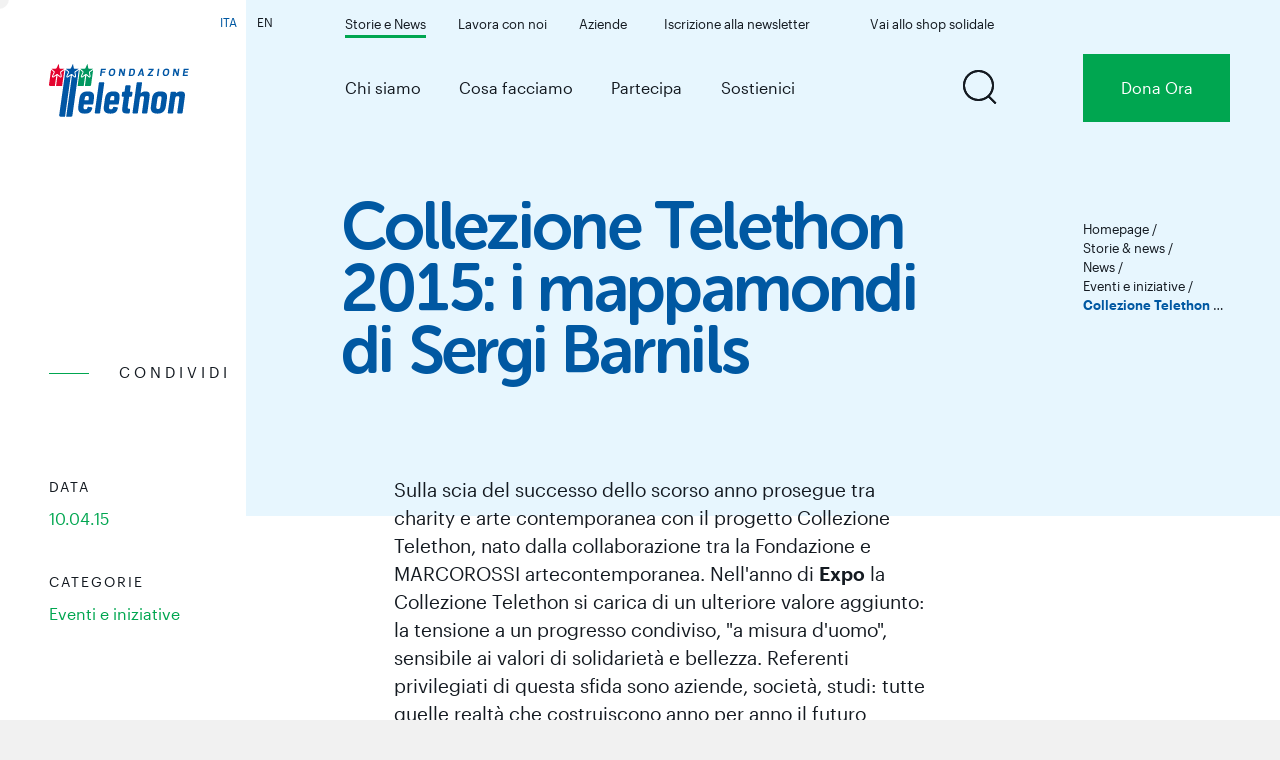

--- FILE ---
content_type: text/html; charset=utf-8
request_url: https://aws.telethon.it/storie-e-news/news/eventi-e-iniziative/collezione-telethon-2015-i-mappamondi-di-sergi-barnils/
body_size: 50787
content:
<!doctype html>
<html data-n-head-ssr>
<head >
    <meta data-n-head="ssr" charset="utf-8"><meta data-n-head="ssr" name="viewport" content="width=device-width, initial-scale=1"><meta data-n-head="ssr" name="google-site-verification" content="BeJovGLLSo4m--qM_bD5g-CKvf0DBb7DMmQb1MneTA8"><meta data-n-head="ssr" name="facebook-domain-verification" content="2fgc8lybnxoxfcdco59kg9egptyi2n"><meta data-n-head="ssr" prefix="og: http://ogp.me/ns#" property="og:locale" content="it_IT"><meta data-n-head="ssr" prefix="og: http://ogp.me/ns#" property="og:type" content="article"><meta data-n-head="ssr" prefix="og: http://ogp.me/ns#" property="og:title" content="Collezione Telethon 2015: i mappamondi di Sergi Barnils - Telethon"><meta data-n-head="ssr" prefix="og: http://ogp.me/ns#" property="og:description" content="Sulla scia del successo dello scorso anno prosegue tra charity e arte contemporanea con il progetto Collezione Telethon, nato dalla collaborazione tra la Fondazione e MARCOROSSI artecontemporanea. Nell’anno di Expo la Collezione Telethon si carica di un ulteriore valore aggiunto: la tensione a un progresso condiviso, “a misura d’uomo”, sensibile ai valori di solidarietà e bellezza. …"><meta data-n-head="ssr" prefix="og: http://ogp.me/ns#" property="og:url" content="/storie-e-news/news/eventi-e-iniziative/collezione-telethon-2015-i-mappamondi-di-sergi-barnils/"><meta data-n-head="ssr" prefix="og: http://ogp.me/ns#" property="og:site_name" content="Telethon"><meta data-n-head="ssr" prefix="og: http://ogp.me/ns#" property="og:image" content="https://back.fondazionetelethon.it//uploads/2015/04/marcorossi.jpg"><meta data-n-head="ssr" prefix="og: http://ogp.me/ns#" property="og:image:secure_url" content="https://back.fondazionetelethon.it//uploads/2015/04/marcorossi.jpg"><meta data-n-head="ssr" prefix="og: http://ogp.me/ns#" property="og:image:width" content="1330"><meta data-n-head="ssr" prefix="og: http://ogp.me/ns#" property="og:image:height" content="1330"><meta data-n-head="ssr" name="twitter:card" content="summary_large_image"><meta data-n-head="ssr" name="twitter:title" content="Collezione Telethon 2015: i mappamondi di Sergi Barnils - Telethon"><title>Collezione Telethon 2015: i mappamondi di Sergi Barnils - Telethon</title><base href="/"><link data-n-head="ssr" rel="icon" type="image/x-icon" href="/favicon.png"><link data-n-head="ssr" rel="canonical" href="https://www.fondazionetelethon.it/storie-e-news/news/eventi-e-iniziative/collezione-telethon-2015-i-mappamondi-di-sergi-barnils/"><script data-n-head="ssr" src="//www.googletagmanager.com/gtm.js?id=GTM-P87JXR&l=dataLayer" async></script><script data-n-head="ssr" data-cfasync="false" type="text/javascript">window.initMap = function(){
      window.dispatchEvent(new Event('maps-module:loaded'));
      window.addEventListener('maps-module:initiated', function(){
        setTimeout(function(){
          window.dispatchEvent(new Event('maps-module:loaded'));
        });
      });
    }</script><script data-n-head="ssr" data-cfasync="false" src="//maps.googleapis.com/maps/api/js?key=AIzaSyBFxlVz_2NvwWMksjK6ooT-2pki8JgVcfk&libraries=places&language=it&callback=initMap" defer async></script><link rel="preload" href="/prod/_nuxt/815969f.js" as="script"><link rel="preload" href="/prod/_nuxt/5de04b2.js" as="script"><link rel="preload" href="/prod/_nuxt/27491bf.js" as="script"><link rel="preload" href="/prod/_nuxt/a22abee.js" as="script"><link rel="preload" href="/prod/_nuxt/cb339cc.js" as="script"><style data-vue-ssr-id="24dccd4e:0 071bbd53:0 ea37895e:0 1bee751b:0 24fed648:0 9770d948:0 3310091e:0 2459e2d8:0 1495f9c6:0 cbe2be2e:0 4a3ea406:0 79ece74d:0 29ac5c26:0 b0166308:0">a,a figure,abbr,acronym,address,applet,article,aside,audio,b,big,blockquote,body,canvas,caption,center,cite,code,dd,del,details,dfn,div,dl,dt,em,embed,fieldset,figcaption,footer,form,h1,h2,h3,h4,h5,h6,header,hgroup,html,i,iframe,img,ins,kbd,label,legend,li,mark,menu,nav,object,ol,output,p,pre,q,ruby,s,samp,section,small,span,strike,strong,sub,summary,sup,table,tbody,td,tfoot,th,thead,time,tr,tt,u,ul,var,video{border:0;font-size:100%;font:inherit;margin:0;padding:0;vertical-align:baseline}article,aside,details,figcaption,figure,footer,header,hgroup,menu,nav,section{display:block}figure{margin:0}ol,ul{list-style:none}blockquote,q{quotes:none}blockquote:after,blockquote:before,q:after,q:before{content:"";content:none}table{border-collapse:collapse;border-spacing:0}*,:after,:before{box-sizing:border-box}a{color:inherit;-webkit-text-decoration:none;text-decoration:none}img,input{border:none}img{display:block}input:-webkit-autofill,input:-webkit-autofill:active,input:-webkit-autofill:focus,input:-webkit-autofill:hover{-webkit-box-shadow:inset 0 0 0 30px #fff!important}@font-face{font-display:swap;font-family:"Museo Sans Rounded";font-style:normal;font-weight:400;src:url(/prod/_nuxt/fonts/MuseoSansRounded-500.2a77807.woff) format("woff"),url(/prod/_nuxt/fonts/MuseoSansRounded-500.78fd106.woff2) format("woff2")}@font-face{font-display:swap;font-family:"Museo Sans Rounded";font-style:normal;font-weight:600;src:url(/prod/_nuxt/fonts/MuseoSansRounded-700.ca79d3b.woff) format("woff"),url(/prod/_nuxt/fonts/MuseoSansRounded-700.ee62b10.woff2) format("woff2")}@font-face{font-family:"Graphik Web";font-style:normal;font-weight:400;src:url(/prod/_nuxt/fonts/Graphik-Regular-Web.5337fd7.woff2) format("woff2")}@font-face{font-family:"Graphik Web";font-style:italic;font-weight:400;src:url(/prod/_nuxt/fonts/Graphik-RegularItalic-Web.c66dc44.woff2) format("woff2")}@font-face{font-family:"Graphik Web";font-style:normal;font-weight:700;src:url(/prod/_nuxt/fonts/Graphik-Semibold-Web.0d50367.woff2) format("woff2")}@font-face{font-family:"Lyon Web";font-style:normal;font-weight:700;src:url(/prod/_nuxt/fonts/LyonDisplay-Medium-Web.5443c8a.woff2) format("woff2")}@font-face{font-family:"Lyon Web";font-style:italic;font-weight:700;src:url(/prod/_nuxt/fonts/LyonDisplay-MediumItalic-Web.e3e4ad5.woff2) format("woff2")}.grid-container{display:block;padding-left:30px;padding-right:30px}@media (min-width:1100px){.grid-container{display:grid;grid-template-columns:repeat(26,1fr);padding-left:0;padding-right:0}}@forward "foundation/animations";@forward "object/modifiers";@forward "object/objects";body,button,input,select,textarea{color:#141a21;font-family:"Graphik Web",-apple-system,BlinkMacSystemFont,"Segoe UI",Roboto,"Helvetica Neue",Arial,sans-serif;font-size:16px;-ms-text-size-adjust:100%;-webkit-text-size-adjust:100%;-moz-osx-font-smoothing:grayscale;-webkit-font-smoothing:antialiased}textarea{resize:none}html{scroll-behavior:smooth}body{line-height:1.5}@media (min-width:1100px){body{background-color:#f1f1f1}}body.marathon,body.no-scroll{overflow:hidden}.main{background-color:#fff}.main__message{display:none}@media (-ms-high-contrast:active),(-ms-high-contrast:none){.main__message{align-items:center;background-color:#fff;bottom:0;display:flex;flex-direction:column;justify-content:center;left:0;padding:30px;position:fixed;right:0;top:0;z-index:9999}}@media (-ms-high-contrast:active) and (min-width:1100px),(-ms-high-contrast:none) and (min-width:1100px){.main__message{flex-direction:row}}@media (-ms-high-contrast:active),(-ms-high-contrast:none){.main__message__image{padding-bottom:20px}}@media (-ms-high-contrast:active) and (min-width:1100px),(-ms-high-contrast:none) and (min-width:1100px){.main__message__image{border-right:1px solid #d0d1d3;margin-right:35px;padding:0 25px}}@media (-ms-high-contrast:active),(-ms-high-contrast:none){.main__message p{max-width:440px;text-align:center}}@media (-ms-high-contrast:active) and (min-width:1100px),(-ms-high-contrast:none) and (min-width:1100px){.main__message p{text-align:left}}@media (-ms-high-contrast:active),(-ms-high-contrast:none){.main__message p a{border-bottom:2px solid #00a650;color:#00a650}}.header,.main{margin:0 auto;max-width:1680px}.main--alt .page__title h1{color:#fff}.main--alt .page__title:before{background-color:#0058a2}h1,h2,h3,h4,h5{color:#0058a2}.footer h1,.footer h2,.footer h3,.footer h4,.footer h5,.our-method h1,.our-method h2,.our-method h3,.our-method h4,.our-method h5,.target-nav h1,.target-nav h2,.target-nav h3,.target-nav h4,.target-nav h5,.working-areas h1,.working-areas h2,.working-areas h3,.working-areas h4,.working-areas h5{color:#fff}h1,h2{font-family:"Museo Sans Rounded",-apple-system,BlinkMacSystemFont,"Segoe UI",Roboto,"Helvetica Neue",Arial,sans-serif}h2{font-weight:400}h3,h4,h5,h6{font-weight:600}h1{font-family:"Museo Sans Rounded",-apple-system,BlinkMacSystemFont,"Segoe UI",Roboto,"Helvetica Neue",Arial,sans-serif;font-size:50px;font-weight:700;letter-spacing:-.04em;line-height:.95;text-transform:uppercase}@media (min-width:1100px){h1{font-size:66px}}@media (min-width:400px){.marathon h1,.marathon-banner h1{font-size:44px;line-height:1.05}}@media (max-width:1099px){.slide--homepage--alt h1{font-size:52px}.slide h1{font-size:48px}}@media (min-width:1100px){h1{font-size:66px}.marathon h1,.slide--homepage--alt h1{font-size:70px}}h2{font-size:32px;letter-spacing:-.02em;line-height:120%}@media (min-width:1100px){h2{line-height:100%}.companies h2,h2{font-size:45px}.latest-news--company h2,.success-stories h2{font-size:44px}}.footer h2{font-size:25px;font-weight:400}@media (min-width:1100px){.footer h2{font-size:35px}}.page--thankyou h2{font-size:35px}@media (min-width:1100px){.page--thankyou h2{font-size:45px}}h3{font-size:30px;line-height:1.2}@media (min-width:1100px){h3{font-size:34px;line-height:1.2}}.generic h3,.marathon-programme h3{font-size:24px;line-height:1.3}@media (min-width:1100px){.generic h3,.marathon-programme h3{font-size:30px;line-height:1.3}}h4{font-size:24px;line-height:1.3}h5{font-size:18px}.posts--alt .posts__item:first-child h5{font-size:34px;line-height:1.2}h6{font-size:13px;font-weight:400;letter-spacing:2px;text-transform:uppercase}.page--editorial h1,.page--editorial h2,.page--editorial h3,.page--editorial h4,.page--editorial h5{font-family:"Lyon Web",Georgia,serif}.page--editorial h1 em,.page--editorial h2 em{font-style:italic}.page--editorial h1{font-size:38px;line-height:1.2}@media (min-width:1100px){.page--editorial h1{font-size:58px;line-height:1.1}}.page--editorial .slide--editorial h1{font-size:38px;line-height:1.2;text-transform:none}@media (min-width:1100px){.page--editorial .slide--editorial h1{font-size:52px;line-height:1.1}}.page--editorial h2{font-size:32px;line-height:1.1}@media (min-width:1100px){.page--editorial h2{font-size:46px;line-height:1.1}}.page--editorial h5{font-size:20px}@media (min-width:1100px){.page--editorial h5{font-size:19px}}strong{font-weight:600}.cta{font-size:15px;letter-spacing:4px;line-height:1.8;text-transform:uppercase}.cta span,.cta--high a{display:block;padding:0 10px 0 70px;position:relative;transition:padding .6s cubic-bezier(.29,.86,.29,.86);z-index:1}.cta span:after,.cta--high a:after{background-color:#00a650;content:"";height:1px;left:0;position:absolute;top:50%;transition:width .6s cubic-bezier(.29,.86,.29,.86);width:40px}.cta span em,.cta--high a em{display:inline-block;line-height:1;padding:0;transition:color .6s cubic-bezier(.29,.86,.29,.86),background-color .6s cubic-bezier(.29,.86,.29,.86),padding .6s cubic-bezier(.29,.86,.29,.86)}.cta span:hover,.cta--high a:hover{padding:0 0 0 80px}.cta span:hover:after,.cta--high a:hover:after{width:50px}.page--companies .cta{font-size:13px}.marathon .cta--high a{display:inline-block;font-weight:700;letter-spacing:2px;line-height:1.6;padding:0 10px 0 44px}.marathon .cta--high a:after{width:30px}.marathon .cta--high a:hover{padding:0 10px 0 54px}.marathon .cta--high a:hover:after{width:40px}.marathon--xmas .cta--high a{display:inline-block;font-size:13px;font-weight:400;letter-spacing:2px;line-height:1.2;padding:0 0 0 54px}.marathon--xmas .cta--high a:after{background-color:#ec7488;height:1px;margin-top:-1px;width:31px}.marathon--xmas .cta--high a:hover{padding:0 10px 0 64px}.marathon--xmas .cta--high a:hover:after{width:50px}@media (min-width:1100px){.marathon--xmas .cta--high a{padding:0 10px 0 44px}.marathon--xmas .cta--high a:after{width:30px}.marathon--xmas .cta--high a:hover{padding:0 10px 0 54px}.marathon--xmas .cta--high a:hover:after{width:40px}}.marathon--spring .cta--high a:after{background-color:#0058a2}.main--alt-2 .cta--high a:after{background-color:#006933}@media (min-width:1100px){.marathon--basic .cta--high a{letter-spacing:.03em}}@keyframes cta-hover{0%{left:0;width:40px}to{left:40px;width:0}}.aside-disease .cta--high,.school .cta--high{font-size:12px;letter-spacing:2px}.aside-disease .cta--high a,.aside-disease .cta--high span,.school .cta--high a,.school .cta--high span{padding-left:60px}.aside-disease .cta--high a:after,.aside-disease .cta--high span:after,.school .cta--high a:after,.school .cta--high span:after{background-color:#0058a2;width:30px}.aside-disease .cta--high a:not(span):hover,.aside-disease .cta--high span:not(span):hover,.school .cta--high a:not(span):hover,.school .cta--high span:not(span):hover{padding-left:70px}.aside-disease .cta--high a:not(span):hover:after,.aside-disease .cta--high span:not(span):hover:after,.school .cta--high a:not(span):hover:after,.school .cta--high span:not(span):hover:after{width:40px}.aside-disease .cta--high--alt a,.aside-disease .cta--high--alt span,.school .cta--high--alt a,.school .cta--high--alt span{padding-left:40px}.aside-disease .cta--high--alt a:after,.aside-disease .cta--high--alt span:after,.school .cta--high--alt a:after,.school .cta--high--alt span:after{background-color:#0058a2;width:20px}.aside-disease .cta--high--alt a:not(span):hover,.aside-disease .cta--high--alt span:not(span):hover,.school .cta--high--alt a:not(span):hover,.school .cta--high--alt span:not(span):hover{padding-left:50px}.aside-disease .cta--high--alt a:not(span):hover:after,.aside-disease .cta--high--alt span:not(span):hover:after,.school .cta--high--alt a:not(span):hover:after,.school .cta--high--alt span:not(span):hover:after{width:30px}.school .cta--high a:after,button{background-color:#00a650}button{border:none;color:#fff;cursor:pointer;margin:0;outline:none;padding:0;transition:background-color .5s cubic-bezier(.29,.86,.29,.86)}button:hover{background-color:#008d44}.fade-enter-active,.fade-leave-active{transition:opacity .5s}.fade-enter,.fade-leave-to{opacity:0}.nuxt-progress{height:3px;left:0;position:fixed;right:0;top:0}.__nuxt-error-page{background-color:#fff;font-family:"Graphik Web",-apple-system,BlinkMacSystemFont,"Segoe UI",Roboto,"Helvetica Neue",Arial,sans-serif;line-height:1.6;padding:300px 0 200px;position:static}.__nuxt-error-page .title{font-weight:400}.generic__content{font-size:17px;max-width:680px}@media (min-width:1100px){.generic__content{font-size:18px}}.generic__content h4{margin-bottom:20px}.generic__content .faq{margin-bottom:40px}@media (min-width:1100px){.generic__content .faq{margin-bottom:80px}}.generic__content .faq h4{margin-bottom:40px;max-width:320px}.generic__content dd{padding-left:10%;position:relative}.generic__content dd:before{background-color:#d0d1d3;bottom:0;content:"";left:0;position:absolute;top:0;width:1px}.generic__content ol,.generic__content p,.generic__content ul{margin-bottom:1.5em}.generic__content a{color:#00a14e}.generic__content a:hover{border-bottom:2px solid #00a650}.date{color:#00a650}.editorial--stories,.latest-news,.success-stories{border-bottom:1px solid #d0d1d3;border-top:1px solid #d0d1d3;padding:0 0 20px;position:relative}@media (min-width:1100px){.editorial--stories,.latest-news,.success-stories{grid-column:1/27;min-height:350px}}@media (max-width:1099px){.page--thankyou .editorial--stories,.page--thankyou .latest-news,.page--thankyou .success-stories{padding-bottom:60px}}@media (min-width:800px) and (max-width:1099px){.page--thankyou .editorial--stories,.page--thankyou .latest-news,.page--thankyou .success-stories{padding-bottom:0}}.editorial--stories__heading,.latest-news__heading,.success-stories__heading{padding:40px 30px}.editorial--stories__heading h2,.latest-news__heading h2,.success-stories__heading h2{margin-bottom:20px;max-width:150px}.editorial--stories__heading .cta,.latest-news__heading .cta,.success-stories__heading .cta{font-size:13px}.editorial--stories__heading .cta em,.latest-news__heading .cta em,.success-stories__heading .cta em{line-height:1.4}@media (max-width:1099px){.editorial--stories__heading,.latest-news__heading,.success-stories__heading{grid-column:1/-1;padding:45px 30px 16px}.editorial--stories__heading h2,.latest-news__heading h2,.success-stories__heading h2{max-width:none}}@media (min-width:1100px){.editorial--stories,.latest-news,.success-stories{display:grid;grid-template-columns:repeat(26,1fr);padding:0}.editorial--stories__heading,.latest-news__heading,.success-stories__heading{display:flex;flex-direction:column;grid-column:2/5;justify-content:space-between;padding:60px 0}.editorial--stories__heading h2,.latest-news__heading h2,.success-stories__heading h2{margin-bottom:0}.latest-news__heading h2{font-size:35px;font-weight:400}}.content{grid-template-rows:20px,1fr;position:relative}.page--editorial .content--list{border-top:1px solid #d0d1d3;position:relative;z-index:30}@media (min-width:1100px){.content{display:grid;grid-template-columns:repeat(26,1fr)}}input::-webkit-input-placeholder{color:rgba(0,0,0,.3);opacity:1}input:-moz-placeholder,input::-moz-placeholder{color:rgba(0,0,0,.3);opacity:1}input:-ms-input-placeholder{color:rgba(0,0,0,.3);opacity:1}.donation-form .field__error,.generic-form .field__error,.map__form .field__error,.reminder__form .field__error{background-color:#d60000;color:#fff;float:left;font-size:12px;margin:-5px 0 15px;padding:4px 4px 1px}@media (min-width:1100px){.donation-form .field__error,.generic-form .field__error,.map__form .field__error,.reminder__form .field__error{margin:-5px 0 0}}.donation-form .field__error--type,.generic-form .field__error--type,.map__form .field__error--type,.reminder__form .field__error--type{display:inline-block;float:none;margin:20px 0 0;padding:1px 4px 2px}.donation-form .field__error--amount,.generic-form .field__error--amount,.map__form .field__error--amount,.reminder__form .field__error--amount{display:inline-block;float:none;margin:8px auto 0;padding:2px 6px}.donation-form .field__error--remider,.generic-form .field__error--remider,.map__form .field__error--remider,.reminder__form .field__error--remider{clear:both;display:block;margin:8px 0 0 25px;padding:1px 5px}.donation-form .field__error--consent,.generic-form .field__error--consent,.map__form .field__error--consent,.reminder__form .field__error--consent{clear:both;display:table;float:left;margin:20px 0 0;padding:1px 5px}.donation-form .field__error--check,.donation-form .field__error--file,.generic-form .field__error--check,.generic-form .field__error--file,.map__form .field__error--check,.map__form .field__error--file,.reminder__form .field__error--check,.reminder__form .field__error--file{display:inline-block;float:none;padding:2px 6px}.donation-form .field label,.generic-form .field label,.map__form .field label{clear:both;display:block;font-size:13px;letter-spacing:2px;margin-bottom:10px;text-transform:uppercase}.donation-form .field label .required,.generic-form .field label .required,.map__form .field label .required{color:#e4032e;font-weight:700}@media screen and (min-width:1025px) and (max-width:1250px){.donation-form .field label,.generic-form .field label,.map__form .field label{font-size:11px}}.donation-form .field p,.generic-form .field p,.map__form .field p{font-size:12px;letter-spacing:2px;padding-top:10px;text-align:center;text-transform:uppercase}.donation-form .field p a,.generic-form .field p a,.map__form .field p a{color:#00a650}.donation-form .field input[type=date],.donation-form .field input[type=email],.donation-form .field input[type=file],.donation-form .field input[type=number],.donation-form .field input[type=phone],.donation-form .field input[type=text],.donation-form .field select,.donation-form .field textarea,.generic-form .field input[type=date],.generic-form .field input[type=email],.generic-form .field input[type=file],.generic-form .field input[type=number],.generic-form .field input[type=phone],.generic-form .field input[type=text],.generic-form .field select,.generic-form .field textarea,.map__form .field input[type=date],.map__form .field input[type=email],.map__form .field input[type=file],.map__form .field input[type=number],.map__form .field input[type=phone],.map__form .field input[type=text],.map__form .field select,.map__form .field textarea{-moz-appearance:none;-webkit-appearance:none;background-color:#fff;border:none;border-radius:0;padding:20px;position:relative;width:100%}.donation-form .field input[type=file],.generic-form .field input[type=file],.map__form .field input[type=file]{padding-bottom:14px;padding-top:14px}.donation-form .field .select,.generic-form .field .select,.map__form .field .select{position:relative}.donation-form .field .select:after,.generic-form .field .select:after,.map__form .field .select:after{border-left:8px solid transparent;border-right:8px solid transparent;border-top:8px solid #00a650;content:"";height:0;margin-top:-4px;pointer-events:none;position:absolute;right:18px;top:50%;width:0}.form-recap{background:#141a21;color:#fff;font-size:12px;left:0;max-height:400px;max-width:19.25%;min-width:200px;opacity:.98;overflow:auto;padding:20px;position:fixed;top:180px;z-index:1000}.search_results{position:relative;z-index:20}.search_results h5{line-height:1.4}.search_results h6{font-size:13px}.search_results p{margin-top:15px}.search_results__group{padding:40px 0}.search_results__group:nth-child(2n){background-color:#e7f6fe}@media (min-width:1100px){.search_results__group{display:grid;grid-template-columns:repeat(26,1fr);padding:80px 0}}.search_results__group h6{padding:0 30px}@media (min-width:1100px){.search_results__group h6{grid-column:2/6;padding:0}}.search_results__group__no-results{padding:0 30px}@media (min-width:1100px){.search_results__group__no-results{grid-column:8/18;padding:0}}.youtube{overflow:hidden;padding-top:56.25%;position:relative}.youtube iframe{border:0;height:100%;left:0;position:absolute;top:0;width:100%}.map{overflow:hidden}.map__main{height:530px;transition:width .7s cubic-bezier(.29,.86,.29,.86);width:100%}.map__main--half{width:50%}@media (min-width:1100px){.map__main{height:700px}}.map--campaign .map__main{margin-top:0}@media (min-width:1100px){.map--campaign .map__main{height:870px}}.map__form{position:relative;z-index:20}@media (min-width:1100px){.map__form{display:grid;grid-template-columns:repeat(26,1fr)}}.map__form .field-group{background-color:#e7f6fe;padding:20px 30px}@media (min-width:1100px){.map__form .field-group{display:grid;grid-column:6/27;grid-template-columns:repeat(21,1fr);padding:20px 0 60px}}.map__form .field{margin-top:30px}@media (min-width:1100px){.map__form .field{margin-bottom:0}}.map__form .field:first-child{grid-column:3/8;margin-top:20px}.map__form .field:nth-child(2){grid-column:9/14}.map__form .field:nth-child(3){grid-column:15/20}@media (min-width:1100px){.map--campaign .map__form .field-group{grid-column:1/-1;grid-template-columns:repeat(26,1fr);padding:34px 0 44px;position:relative}.map--campaign .map__form .field-group:before{background-color:rgba(20,26,33,.1);content:"";height:1px;left:50%;position:absolute;top:0;transform:translateX(-50%);width:92.5%}}.map--campaign .map__form .field input,.map--campaign .map__form .field select{padding:16px 20px}@media (min-width:1100px){.map--campaign .map__form .field{margin-top:0}}.map--campaign .map__form .field:first-child{grid-column:2/span 5}.map--campaign .map__form .field:nth-child(2){grid-column:8/span 5}.map--campaign .map__form .field:nth-child(3){grid-column:14/span 5}.map--campaign .map__form .field:nth-child(4){grid-column:20/-2}.map--campaign .map__form .field:nth-child(4):before{display:none}@media (min-width:1100px){.map--campaign .map__form .field:nth-child(4):before{background-color:rgba(20,26,33,.1);content:"";display:block;height:calc(100% + 78px);left:-20px;position:absolute;top:-34px;width:1px}}@media screen and (min-width:1025px) and (max-width:1335px){.map--campaign .map__form .field:nth-child(4):before{display:none}}.map__aux{overflow:hidden;position:relative}.map__aux__legend{background-color:#fff;border:1px solid #0058a2;border-radius:12px;bottom:24px;font-size:15px;left:13px;padding:12px 17px 10px;pointer-events:none;position:absolute;z-index:1}.map__aux__legend svg{display:block;height:16px;width:16px}.map__aux__legend ul{display:flex;flex-direction:column;list-style:none;margin:0;padding:0;row-gap:6px}.map__aux__legend ul>li{align-items:center;-moz-column-gap:6px;column-gap:6px;display:flex}@media (min-width:1100px){.map__aux__legend{border-radius:60px;font-size:14px;padding:5px 20px 5px 16px}.map__aux__legend ul{align-items:center;flex-direction:row}.map__aux__legend ul>li{padding-bottom:8px;padding-top:7px}.map__aux__legend ul>li:not(:first-child){border-left:1px solid rgba(20,26,33,.2);margin-left:23px;padding-left:16px}}.map__aux .coordinate-on-probation{color:#0058a2;font-family:"Graphik Web",-apple-system,BlinkMacSystemFont,"Segoe UI",Roboto,"Helvetica Neue",Arial,sans-serif;font-size:16px;font-weight:600;line-height:1.3;padding:35px 27px}.map__detail{background-color:#fff;bottom:0;left:0;overflow:auto;padding:0;position:absolute;right:0;top:0;transform:translateX(100%);transition:transform .7s cubic-bezier(.29,.86,.29,.86);z-index:1}@media (min-width:800px){.map__detail{left:50%}}@media (min-width:1100px){.map__detail{display:grid;grid-template-columns:repeat(13,1fr);padding:80px 0 0}}.map__detail--active{transform:translateX(0)}.map__detail__close{cursor:pointer;display:flex;justify-content:flex-end;margin-right:15px;position:sticky;right:15px;top:15px;z-index:1}.map__detail__close svg{display:block}@media (min-width:1100px){.map__detail__close{margin-right:0;position:absolute;right:50px;top:50px}}.map__list{padding:40px 0}@media (min-width:1100px){.map__list{padding:80px 0}}.map__banner{padding:40px 30px}@media (min-width:1100px){.map__banner{align-items:center;display:grid;grid-template-columns:repeat(26,1fr);padding:80px 0}}.map__banner h4{max-width:297px;padding-bottom:30px;position:relative}@media (min-width:1100px){.map__banner h4{grid-column:2/8;padding-bottom:50px}.map__banner h4:after{background-color:#00a650;bottom:0;content:"";height:1px;left:0;position:absolute;width:30px}}.map__banner img{height:300px;margin-bottom:30px;-o-object-fit:cover;object-fit:cover;width:100%}@media (min-width:1100px){.map__banner img{grid-column:10/16;margin-bottom:0}.map__banner__content{grid-column:17/23}}.map__banner__content h3{margin-bottom:20px}@media (min-width:1100px){.map__banner__content h3{margin-bottom:30px;max-width:240px}}.map__banner__content p{margin-bottom:30px}.map__video{background-color:#e7f6fe;padding:40px 30px 60px}@media (min-width:1100px){.map__video{display:grid;grid-template-columns:repeat(26,1fr);padding:100px 0}}.map__video h3,.map__video p{margin-bottom:20px}@media (min-width:1100px){.map__video h3,.map__video p{grid-column:5/10}.map__video h3{align-self:end;margin-bottom:40px}.map__video .youtube{grid-column:12/24;grid-row:1/3}}.map .field__list{align-items:center;border-top:1px solid rgba(20,26,33,.1);-moz-column-gap:16px;column-gap:16px;display:flex;height:100%;justify-content:center;margin-top:30px;padding-bottom:7px;padding-top:28px}@media (min-width:1100px){.map .field__list{border-top:none;justify-content:flex-end;margin-top:0;padding-bottom:0;padding-top:16px}}.map .field__list li{position:relative}.map .field__list li:first-child:before{display:none}.map .field__list a{align-items:center;border:1px solid #0058a2;border-radius:3px;color:#0058a2;display:flex;font-size:18px;justify-content:center;min-width:150px;padding:16px 30px;transition:opacity .6s cubic-bezier(.29,.86,.29,.86)}@media screen and (min-width:1025px) and (max-width:1250px){.map .field__list a{font-size:16px;min-width:0;min-width:auto}}.map .field__list a img{margin-right:13px}.map .field__list a.active,.map .field__list a:hover{background-color:#0058a2;color:#fff;opacity:1}.map .field__list a.active img,.map .field__list a:hover img{filter:brightness(0) invert(1)}.toolTip{color:#141a21;font-family:"Graphik Web",-apple-system,BlinkMacSystemFont,"Segoe UI",Roboto,"Helvetica Neue",Arial,sans-serif;max-width:295px;padding:20px 25px 30px}.toolTip p{line-height:1.5}.toolTip p,.toolTip p.excerpt{font-size:13px}.toolTip p:not(:last-child){margin-bottom:10px}.toolTip__contacts{border-top:1px solid rgba(20,26,33,.1);margin-top:15px;padding-top:15px}.toolTip .date{color:#141a21;margin-bottom:10px}.toolTip h4,.toolTip__title{color:#0058a2;font-size:16px;line-height:1.3;margin-bottom:10px}.gm-style-iw.gm-style-iw-c{border:1px solid #141a21;border-radius:0;left:0!important;max-height:none!important;max-width:295px!important;padding-left:0;padding-top:0;top:0!important}.gm-style-iw.gm-style-iw-c .gm-ui-hover-effect{background:50% no-repeat url("[data-uri]")!important;right:0!important;top:0!important}.gm-style-iw.gm-style-iw-c .gm-ui-hover-effect>*{display:none!important}.map__aux .gm-style-iw.gm-style-iw-c{border:0;box-shadow:0 10px 20px rgba(20,26,33,.25);max-width:235px!important}.map__aux .gm-style-iw-chr{display:none}.gm-style .gm-style-iw-d{max-height:none!important;overflow:hidden!important}.gm-style .gm-style-iw-t{padding-bottom:18px}.gm-style .gm-style-iw-t:after,.gm-style .gm-style-iw-t:before{box-shadow:none!important;content:"";height:40px;left:0;position:absolute;transform:translate(-50%,-50%) rotate(-45deg);width:40px}.gm-style .gm-style-iw-t:before{background-color:#141a21;top:-7px}.gm-style .gm-style-iw-t:after{background:#fff!important;top:-8px!important}.map__aux .gm-style .gm-style-iw-t:after,.map__aux .gm-style .gm-style-iw-t:before{transform:translate(-50%,-50%) rotate(-45deg) skew(6deg,6deg)}.map__aux .gm-style .gm-style-iw-t:before{background-color:transparent}.gm-bundled-control gmp-internal-camera-control{display:none}.main__content{opacity:0;transition:opacity 1s cubic-bezier(.29,.86,.29,.86)}.main__content.enable{opacity:1}.grecaptcha-badge{opacity:0;pointer-events:none;visibility:hidden;z-index:20}.grecaptcha-badge.is-visible{opacity:1;pointer-events:all}.MuiScopedCssBaseline-root{position:relative;z-index:200}.live-chat-disabled .MuiScopedCssBaseline-root{display:none}.form-donation--steps .form__tag{display:flex;flex-direction:column}.form-donation--steps .form__heading{grid-column:1/-1;margin-bottom:-10px;width:100%}.form-donation--steps .form__heading__content{font-family:"Graphik Web",-apple-system,BlinkMacSystemFont,"Segoe UI",Roboto,"Helvetica Neue",Arial,sans-serif;font-size:20px;font-weight:600;letter-spacing:-.01em;line-height:1.3;margin-bottom:0;text-wrap:balance}.form-donation--steps .form__field{grid-column:1/-1}@media (min-width:800px){.form-donation--steps .form__field--small{grid-column:auto/span 1}.form-donation--steps .form__field--medium{grid-column:auto/span 2}.form-donation--steps .form__field--large{grid-column:auto/span 3}}.form-donation--steps .form__field__description a{-webkit-text-decoration:underline;text-decoration:underline}.form-donation--steps .form__field__description a:hover{-webkit-text-decoration:none;text-decoration:none}.form-donation--steps .form__label{display:block;font-family:"Graphik Web",-apple-system,BlinkMacSystemFont,"Segoe UI",Roboto,"Helvetica Neue",Arial,sans-serif;font-size:12px;font-weight:400;letter-spacing:.01em;line-height:1.6;margin-bottom:10px;text-transform:uppercase;width:100%}.form-donation--steps .form__label__required{opacity:0}.form-donation--steps .form__radio{align-items:center;-moz-column-gap:20px;column-gap:20px;cursor:pointer;display:flex;font-size:15px;position:relative}.form-donation--steps .form__radio>input{left:0;opacity:0;position:absolute;top:0}.form-donation--steps .form__radio>.sign{border:1px solid rgba(20,26,33,.3);border-radius:50%;display:block;height:20px;min-width:20px;position:relative;width:20px}.form-donation--steps .form__radio>.sign:after{background-color:#00a650;border-radius:50%;content:"";display:block;height:10px;left:50%;opacity:0;position:absolute;top:50%;transform:translate(-50%,-50%);transition:.2s ease-out;width:10px}.frontpage-hero--style-christmas .form-donation--steps .form__radio>.sign:after{background-color:#0058a2}.form-donation--steps .form__radio>input:checked+.sign:after{opacity:1}.form-donation--steps .form__radio:hover .sign{border:1px solid rgba(20,26,33,.6)}.form-donation--steps .form-donation__component--consent{display:flex;flex-direction:column;gap:20px}.form-donation--steps .form-donation__component--consent .form__field__description{color:#656565;display:block;font-size:11px;line-height:1.45;order:-1}.form-donation--steps .form-donation__component--radio .form__field{display:flex;flex-wrap:wrap;justify-content:space-between;row-gap:20px}.form-donation--steps .form-donation__component--radio .form__field>.form__radio{width:42.85714%}.form-donation--steps .form-donation__component--radio .form__field>.form__radio:last-child:nth-child(odd){white-space:nowrap}.form-donation--steps .form-donation__component--radio .form__field .form__label{margin-bottom:-10px}@media (max-width:1099px){.form-donation--steps .form-donation__component--payment .form__field>.form__radio{width:100%}}.form-donation--steps .form-donation__component--separator{background-color:#d3d3d3;border:0;display:block;height:1px;margin:0;width:100%}.form-donation--steps .price-points{padding-top:25px}.form-donation--steps .price-points__options .price-points__label{display:none}.form-donation--steps .price-points__options__list{display:flex;gap:16px}.form-donation--steps .price-points__options__list>li{flex:1 0 0}.form-donation--steps .price-points .price-point-item{position:relative}.form-donation--steps .price-points .price-point-item label{background-color:#e7f6fe;border-radius:10px;color:#0058a2;cursor:pointer;display:flex;flex-direction:column;font-size:25px;font-weight:600;line-height:1.3;padding:19px 10px;text-align:center}.form-donation--steps .price-points .price-point-item label>span{font-size:11px;font-weight:400;letter-spacing:.01em;line-height:1.6;text-transform:uppercase}.form-donation--steps .price-points .price-point-item input{left:0;opacity:0;position:absolute;top:0}.form-donation--steps .price-points .price-point-item input:checked+label{background-color:#0058a2;color:#fff}.frontpage-hero--style-christmas .form-donation--steps .price-points .price-point-item input:checked+label{background-color:#c90017}.form-donation--steps .price-points__custom-amount{margin-top:22px}.form-donation--steps .price-points__custom-amount>div{align-items:center;-moz-column-gap:10px;column-gap:10px;display:flex;flex-wrap:wrap}.form-donation--steps .price-points__custom-amount .field-error-message{display:flex;justify-content:flex-end;width:100%}.form-donation--steps .price-points__custom-amount .price-points__label{color:#0058a2;flex:66.6% 0 0;font-size:16px;font-weight:600;letter-spacing:-.01em;line-height:1.3;text-wrap:balance}.form-donation--steps .price-points__custom-amount__field{border:1px solid rgba(20,26,33,.3);border-radius:2px;flex:1 0 0;position:relative}.form-donation--steps .price-points__custom-amount__field input{color:#0058a2;display:block;font-size:25px;font-weight:600;height:40px;padding:8px 20px 8px 10px;text-align:right;width:100%}.form-donation--steps .price-points__custom-amount__field__currency{color:#a8a8a8;font-size:18px;position:absolute;right:10px;top:50%;transform:translateY(-50%)}.form-donation--steps .form-donation__fieldgroup{display:grid;grid-template-columns:repeat(4,1fr);grid-column-gap:11px;-moz-column-gap:11px;column-gap:11px;grid-row-gap:25px;row-gap:25px}.form-donation--steps .form-donation__component:not(.form__field){grid-column:1/-1}.form-donation--steps .form-donation__component--email input,.form-donation--steps .form-donation__component--email select,.form-donation--steps .form-donation__component--select input,.form-donation--steps .form-donation__component--select select,.form-donation--steps .form-donation__component--tel input,.form-donation--steps .form-donation__component--tel select,.form-donation--steps .form-donation__component--text input,.form-donation--steps .form-donation__component--text select{border:1px solid #a8a8a8;display:block;font-size:15px;padding:8px 10px;width:100%}.form-donation--steps .form-donation__component--consent .form__field{justify-content:flex-start}.form-donation--steps .form-donation__component--consent .form__field>.form__radio{width:28%}.form-donation__buttons{border-top:1px solid #d3d3d3;-moz-column-gap:20px;column-gap:20px;display:flex;justify-content:space-between;margin-top:25px;padding-top:30px;row-gap:30px}@media (max-width:399px){.form-donation__buttons{flex-wrap:wrap;justify-content:center}}[data-step="1"] .form-donation__buttons{justify-content:flex-end}.form-donation__step-counter{color:rgba(20,26,33,.3);font-size:13px;font-weight:600;letter-spacing:-.01em;line-height:1.3;margin-bottom:40px;text-align:right}.form-donation__step-counter>span{display:inline-block}@media (min-width:1100px){.form-donation__step-counter>span{transform:translateX(50%)}}.form-donation__step-counter b{color:rgba(20,26,33,.6)}.form-donation .field-error-message{font-size:12px;margin:0}.form-donation .field-error-message>span{background-color:#d60000;color:#fff;display:inline-block;padding:1px 4px 2px}.form-donation .btn--step-back{align-items:center;background-color:transparent;color:#494949;-moz-column-gap:8px;column-gap:8px;display:flex;font-size:15px;line-height:1}.form-donation .btn--step-back:before{background-image:url("data:image/svg+xml;charset=utf-8,%3Csvg xmlns='http://www.w3.org/2000/svg' width='5' height='8' fill='none'%3E%3Cpath stroke='%23494949' d='M4 7 1 4l3-3'/%3E%3C/svg%3E");background-position:50%;background-repeat:no-repeat;content:"";display:block;height:7px;width:4px}.form-donation .btn--next,.form-donation .form__btn--submit{align-items:center;background-color:#00923c;border-radius:5px;-moz-column-gap:14px;column-gap:14px;display:flex;font-size:16px;font-weight:600;padding:18px 16px 18px 20px}.frontpage-hero--style-christmas .form-donation .btn--next,.frontpage-hero--style-christmas .form-donation .form__btn--submit{background-color:#0058a2}.form-donation .btn--next:after,.form-donation .form__btn--submit:after{background-image:url('data:image/svg+xml;charset=utf-8,<svg xmlns="http://www.w3.org/2000/svg" width="10" height="16" fill="none"><path stroke="%23fff" stroke-width="1.5" d="m1 15 7-7-7-7"/></svg>');background-position:50%;background-repeat:no-repeat;content:"";display:block;height:16px;width:9px}.frontpage-hero--style-christmas .form-donation--steps .price-points .price-point-item label{background-color:#ffefdb}.frontpage-hero--style-spring .form-donation--steps .price-points .price-point-item label{background-color:#fff8e0}
.nuxt-progress{background-color:#00529c;height:2px;left:0;opacity:1;position:fixed;right:0;top:0;transition:width .1s,opacity .4s;width:0;z-index:999999}.nuxt-progress.nuxt-progress-notransition{transition:none}.nuxt-progress-failed{background-color:red}
.preload{background-color:#fff;bottom:0;left:0;position:fixed;right:0;top:0;transition:opacity 1s cubic-bezier(.29,.86,.29,.86),visibility 0s linear 1s;z-index:9999}.preload.disable{opacity:0;visibility:hidden}
.header[data-v-4ebb0fb4]{position:absolute;top:0;transition:opacity 1s cubic-bezier(.29,.86,.29,.86),margin 1s cubic-bezier(.29,.86,.29,.86),color 1s cubic-bezier(.29,.86,.29,.86),transform .75s cubic-bezier(.29,.86,.29,.86);-webkit-user-select:none;-moz-user-select:none;user-select:none;width:100%;z-index:100}.header:not(.header--active).headroom--unpinned[data-v-4ebb0fb4]{transform:translateY(-105%)}.header .tt[data-v-4ebb0fb4]{position:relative}.header .tt a[data-v-4ebb0fb4]{display:inline-block;padding-top:22px}@media (max-width:369px){.header .tt a[data-v-4ebb0fb4]{overflow:clip;width:35px}}.header__aux[data-v-4ebb0fb4]{background-color:#141a21;color:#fff;font-size:11px;left:20px;max-width:400px;position:fixed;top:20px;z-index:9990}@media (min-width:1100px){.header--logo-white .tt a svg[data-v-4ebb0fb4]{filter:brightness(0) invert(1)}.header.header--bg .tt a svg[data-v-4ebb0fb4]{filter:none}.header--language-green ul.languages li a.exact-active-link[data-v-4ebb0fb4]{border-bottom:2px solid #00a650;color:#fff;padding-bottom:2px}}.marathon-value em[data-v-4ebb0fb4],.marathon-value span[data-v-4ebb0fb4]{font-feature-settings:"tnum";-webkit-font-feature-settings:"tnum";-moz-font-feature-settings:"tnum";letter-spacing:-.6px}.marathon-value span[data-v-4ebb0fb4]{border:1px solid #fff;display:inline-block;font-family:"Museo Sans Rounded",-apple-system,BlinkMacSystemFont,"Segoe UI",Roboto,"Helvetica Neue",Arial,sans-serif;font-size:18px;font-weight:700;letter-spacing:-1px;padding:3px 4px 0;position:relative;transition:color 1s cubic-bezier(.29,.86,.29,.86)}.languages__list a[data-v-4ebb0fb4]{color:#141a21}.languages__list a.exact-active-link[data-v-4ebb0fb4]{color:#0058a2}@media (max-width:1099px){.header--style-negative[data-v-4ebb0fb4]{background-color:#fff}.tt[data-v-4ebb0fb4]{padding:20px 30px 14px;transition:padding 1s cubic-bezier(.29,.86,.29,.86),background-color 1s cubic-bezier(.29,.86,.29,.86),box-shadow 1s cubic-bezier(.29,.86,.29,.86);width:100%}.main-nav[data-v-4ebb0fb4]{transition:padding-top 1s cubic-bezier(.29,.86,.29,.86)}.main-nav>ul[data-v-4ebb0fb4]{background-color:#fff;padding:27px 0 20px}.main-nav>ul>li[data-v-4ebb0fb4]{border-top:1px solid #d0d1d3;position:relative}.main-nav>ul>li[data-v-4ebb0fb4]:first-child{border-top:none}.main-nav>ul>li>a[data-v-4ebb0fb4]{color:#0058a2;display:block;font-family:"Museo Sans Rounded",-apple-system,BlinkMacSystemFont,"Segoe UI",Roboto,"Helvetica Neue",Arial,sans-serif;font-size:52px;padding:15px 30px 20px}.main-nav>ul>li>span[data-v-4ebb0fb4]{cursor:pointer;height:50px;position:absolute;right:20px;top:34px;transition:transform .5s cubic-bezier(.29,.86,.29,.86);width:50px}.main-nav>ul>li>span[data-v-4ebb0fb4]:after,.main-nav>ul>li>span[data-v-4ebb0fb4]:before{background-color:#00a650;content:"";height:25px;left:24px;position:absolute;top:12px;width:2px}.main-nav>ul>li>span[data-v-4ebb0fb4]:after{transform:rotate(90deg)}.main-nav>ul>li>span.active[data-v-4ebb0fb4]{transform:rotate(-45deg)}.main-nav>ul>li>span.active+ul[data-v-4ebb0fb4],.main-nav>ul>li>span.active+ul ul[data-v-4ebb0fb4]{display:block}.main-nav ul ul[data-v-4ebb0fb4]{display:none;padding:0 30px 40px}.main-nav__extra[data-v-4ebb0fb4]{display:flex;position:absolute;right:20px;top:37px;transition:top 1s cubic-bezier(.29,.86,.29,.86)}.main-nav__extra button.menu[data-v-4ebb0fb4],.main-nav__extra>div[data-v-4ebb0fb4]{margin-left:20px}.sec-nav[data-v-4ebb0fb4]{background-color:#0058a2;color:#fff;font-weight:700;padding:40px 0}.sec-nav a[data-v-4ebb0fb4]{display:block;font-size:24px;padding:10px 30px 10px 90px;position:relative}.sec-nav a svg[data-v-4ebb0fb4]{display:none}.sec-nav li:first-child a[data-v-4ebb0fb4]:before{background-color:#00a650;content:"";height:1px;left:30px;position:absolute;top:50%;width:30px}.sec-nav .username span[data-v-4ebb0fb4]{display:none}.menu[data-v-4ebb0fb4]{background-color:transparent;cursor:pointer;height:50px;position:relative;width:50px}.menu[data-v-4ebb0fb4]:focus{outline:2px solid #0058a2}.menu span[data-v-4ebb0fb4]{display:block;left:9px;position:absolute;text-indent:-9000px;top:25px;transition:background-color .3s cubic-bezier(.29,.86,.29,.86)}.menu span[data-v-4ebb0fb4],.menu span[data-v-4ebb0fb4]:after,.menu span[data-v-4ebb0fb4]:before{background-color:#0058a2;content:"";height:2px;position:absolute;width:30px}.menu span[data-v-4ebb0fb4]:after,.menu span[data-v-4ebb0fb4]:before{left:0;transition:transform .5s cubic-bezier(.29,.86,.29,.86),top .5s cubic-bezier(.29,.86,.29,.86)}.menu span[data-v-4ebb0fb4]:before{top:-5px}.menu span[data-v-4ebb0fb4]:after{top:5px}.menu--active span[data-v-4ebb0fb4]{background-color:transparent}.menu--active span[data-v-4ebb0fb4]:after,.menu--active span[data-v-4ebb0fb4]:before{width:36px}.menu--active span[data-v-4ebb0fb4]:before{transform:translate(-3px,5px) rotate(45deg)}.menu--active span[data-v-4ebb0fb4]:after{transform:translate(-3px,-5px) rotate(-45deg)}.marathon-value[data-v-4ebb0fb4]{align-items:center;background-color:#0058a2;color:#fff;display:flex;font-size:12px;line-height:1;padding:3px;position:absolute;right:0;text-align:right;top:0;transition:opacity 1s cubic-bezier(.29,.86,.29,.86)}.marathon-value__label[data-v-4ebb0fb4]{padding:0 6px 1px}.marathon-value br[data-v-4ebb0fb4]{display:none}.donate a[data-v-4ebb0fb4]{display:block;font-size:14px;height:50px;line-height:1.2;margin-left:auto;max-width:160px;padding:15px 25px;text-align:center}.donate a[data-v-4ebb0fb4] span,.languages[data-v-4ebb0fb4]{display:none}.languages[data-v-4ebb0fb4]{align-items:center;border-color:rgba(20,26,33,.2);border-style:solid;border-width:1px 0;justify-content:space-between;margin-top:120px;padding:12px 30px;transition:margin-top 1s cubic-bezier(.29,.86,.29,.86)}.languages__label[data-v-4ebb0fb4]{font-size:18px}.languages__list[data-v-4ebb0fb4]{align-items:center;display:flex;justify-content:center}.languages__list a[data-v-4ebb0fb4]{display:inline-block;padding:6px 22px}}@media (max-width:1099px) and (max-width:1099px){.languages__list[data-v-4ebb0fb4]{margin-right:-20px}.languages__list>li[data-v-4ebb0fb4]:not(:last-child){border-right:1px solid rgba(20,26,33,.2)}}@media (max-width:1099px){.header--active .languages[data-v-4ebb0fb4]{display:flex}.header[data-v-4ebb0fb4]{-webkit-overflow-scrolling:touch}.header[data-v-4ebb0fb4],.header .main-nav__extra[data-v-4ebb0fb4],.header .tt[data-v-4ebb0fb4]{position:fixed}.header--bg .tt[data-v-4ebb0fb4]{background-color:#fff;box-shadow:0 2px 10px rgba(0,0,0,.05);padding-top:0;z-index:1}.header--bg .languages[data-v-4ebb0fb4]{margin-top:80px}.header--bg .main-nav__extra[data-v-4ebb0fb4]{top:15px;z-index:2}.header--bg .marathon-value[data-v-4ebb0fb4]{opacity:0;pointer-events:none}.header--active[data-v-4ebb0fb4]{height:100%;overflow:auto}.header--active[data-v-4ebb0fb4],.header--active .tt[data-v-4ebb0fb4]{background-color:#fff}.header--active .tt[data-v-4ebb0fb4]{box-shadow:none}.header--active .main-nav__extra[data-v-4ebb0fb4],.header--active .tt[data-v-4ebb0fb4]{z-index:2}.main-nav>ul[data-v-4ebb0fb4],.sec-nav[data-v-4ebb0fb4]{display:none}.header--active .main-nav>ul[data-v-4ebb0fb4],.header--active .sec-nav[data-v-4ebb0fb4]{display:block}}@media (min-width:1100px){.header[data-v-4ebb0fb4]{background-color:transparent;display:grid;grid-template-columns:repeat(26,1fr);grid-template-rows:auto auto;position:fixed}.header--marathon-banner[data-v-4ebb0fb4]{position:absolute;top:160px}.header[data-v-4ebb0fb4]:before{transition:background-color 1s cubic-bezier(.29,.86,.29,.86)}.header .tt[data-v-4ebb0fb4]{grid-column:2/7;grid-row:1/3;margin:42px 0 10px;transition:margin 1s cubic-bezier(.29,.86,.29,.86);z-index:1}.header .tt-img[data-v-4ebb0fb4]{display:block;width:140px}.header .languages[data-v-4ebb0fb4],.header .sec-nav[data-v-4ebb0fb4]{transition:opacity 1s cubic-bezier(.29,.86,.29,.86)}.header--bg:not(.header--marathon-banner) .tt[data-v-4ebb0fb4]{margin:2px 0 0}.header--bg:not(.header--marathon-banner) .sec-nav[data-v-4ebb0fb4]{min-height:0}.menu[data-v-4ebb0fb4]{display:none}.marathon-value[data-v-4ebb0fb4]{color:#0058a2;font-size:13px;grid-column:23/26;grid-row:1/2;line-height:1;padding:0;position:absolute;text-align:center;transition:opacity 1s cubic-bezier(.29,.86,.29,.86),padding 1s cubic-bezier(.29,.86,.29,.86);width:100%}.marathon-value__label[data-v-4ebb0fb4]{display:inline-block;padding:0 8px;position:relative;top:5px}.marathon-value span[data-v-4ebb0fb4]{border-top:0;border-color:#0058a2;font-size:22px;letter-spacing:-1px;padding:10px 0 4px;width:100%}.marathon-value span[data-v-4ebb0fb4]:after,.marathon-value span[data-v-4ebb0fb4]:before{background:#0058a2;content:"";display:block;height:1px;position:absolute;top:0;width:calc(50% - 54px)}.marathon-value span[data-v-4ebb0fb4]:before{left:0}.marathon-value span[data-v-4ebb0fb4]:after{right:0}.main-nav>ul>li>a[data-v-4ebb0fb4],.sec-nav>ul>li>a[data-v-4ebb0fb4]{position:relative;transition:color .3s ease-out}.main-nav>ul>li>a[data-v-4ebb0fb4]:after,.sec-nav>ul>li>a[data-v-4ebb0fb4]:after{background-color:#00a650;content:"";left:0;position:absolute;right:100%;transition:right 1s cubic-bezier(.29,.86,.29,.86)}.main-nav>ul>li>a.active-link[data-v-4ebb0fb4]:after,.main-nav>ul>li>a[data-v-4ebb0fb4]:hover:after,.sec-nav>ul>li>a.active-link[data-v-4ebb0fb4]:after,.sec-nav>ul>li>a[data-v-4ebb0fb4]:hover:after{right:0}.main--alt .header[data-v-4ebb0fb4]{color:#fff}.main--alt .header .sec-nav>ul li:last-child svg[data-v-4ebb0fb4]{stroke:#fff}.main-nav[data-v-4ebb0fb4]{align-items:center;display:grid;grid-column:8/26;grid-row:2/3;grid-template-columns:repeat(18,1fr);position:relative}.main-nav>ul[data-v-4ebb0fb4]{align-items:center;display:flex;grid-column:1/13;height:100%}.main-nav>ul>li[data-v-4ebb0fb4]{flex-shrink:0;margin-right:3vw;position:relative}.main-nav>ul>li>ul[data-v-4ebb0fb4]{display:block;left:50%;padding:40px 30px 30px;position:absolute;transform:translate(-130px,10px);width:260px;z-index:10}.main-nav>ul>li>ul[data-v-4ebb0fb4]:before{background-color:#fff;border-radius:4px;bottom:0;box-shadow:0 4px 20px rgba(0,0,0,.15);content:"";left:0;position:absolute;right:0;top:15px}.main-nav>ul>li>ul[data-v-4ebb0fb4]:after{border-color:transparent transparent #fff;border-style:solid;border-width:0 15px 15px;content:"";height:0;left:calc(50% - 15px);position:absolute;top:0;width:0}.main-nav>ul>li>ul a[data-v-4ebb0fb4]{color:#141a21;display:block;font-size:13px;margin-bottom:8px}.main-nav>ul>li.main-nav__what-we-do>ul[data-v-4ebb0fb4]{display:grid;grid-template-columns:repeat(4,1fr);padding:50px 40px;transform:translate(-420px,10px);width:840px;grid-column-gap:20px}}@media (min-width:1100px) and (min-width:1100px){.lang-en .main-nav>ul>li.main-nav__what-we-do>ul[data-v-4ebb0fb4]{grid-template-columns:repeat(7,1fr);width:1060px}.lang-en .main-nav>ul>li.main-nav__what-we-do>ul[data-v-4ebb0fb4]:after{left:calc(39.75% - 15px)}}@media (min-width:1100px){.main-nav>ul>li.main-nav__what-we-do>ul>li>a[data-v-4ebb0fb4]{color:#0058a2;font-size:12px;letter-spacing:2px;margin-bottom:10px;min-height:45px;text-transform:uppercase}.main-nav>ul>li.main-nav__what-we-do>ul>li:nth-child(2)>a[data-v-4ebb0fb4]{max-width:140px}.main-nav>ul>li.hover>ul[data-v-4ebb0fb4]{opacity:1;transform:translate(-130px);visibility:visible}.main-nav>ul>li.main-nav__what-we-do:hover>ul[data-v-4ebb0fb4]{transform:translate(-420px)}.main-nav>ul>li>ul[data-v-4ebb0fb4]{opacity:0;visibility:hidden}.main-nav>ul a[data-v-4ebb0fb4]{position:relative}.main-nav>ul a[data-v-4ebb0fb4]:after{bottom:-8px;height:4px}.main-nav__extra[data-v-4ebb0fb4]{align-items:center;display:contents;display:grid;grid-column:13/19;grid-template-columns:repeat(6,1fr)}.main-nav .search[data-v-4ebb0fb4]{grid-column:14/15;grid-column:1/3;padding-right:37px;text-align:right}.main-nav .donate[data-v-4ebb0fb4]{grid-column:16/19;grid-column:4/7}.main-nav .donate a[data-v-4ebb0fb4]{display:block;margin-left:auto;max-width:220px;padding:22px 0;text-align:center;transition:padding 1s cubic-bezier(.29,.86,.29,.86),background-color 1s cubic-bezier(.29,.86,.29,.86)}.main-nav .donate a[data-v-4ebb0fb4]:hover{background-color:#008d44}.sec-nav[data-v-4ebb0fb4]{align-items:center;display:flex;font-size:13px;grid-column:8/22;grid-row:1/2;padding-right:40px}.sec-nav>ul[data-v-4ebb0fb4]{display:flex;width:100%}.sec-nav>ul li[data-v-4ebb0fb4]{flex-shrink:0;margin-right:2.5vw;padding-top:5px}.sec-nav>ul li[data-v-4ebb0fb4]:nth-child(3){flex-grow:1}.sec-nav>ul li[data-v-4ebb0fb4]:last-child{margin-right:0}.sec-nav>ul li:last-child a[data-v-4ebb0fb4]{padding-left:28px}.sec-nav>ul li:last-child a[data-v-4ebb0fb4]:after{left:28px}.sec-nav>ul li:last-child svg[data-v-4ebb0fb4]{stroke:#141a21;left:0;margin-right:5px;position:absolute;top:1px;transition:stroke .8s cubic-bezier(.29,.86,.29,.86)}.sec-nav>ul a[data-v-4ebb0fb4]:after{bottom:-6px;height:3px}.languages[data-v-4ebb0fb4]{font-size:12px;grid-column:5/7;grid-row:1/2;padding:0;position:relative;z-index:20}.languages[data-v-4ebb0fb4],.languages__list[data-v-4ebb0fb4]{align-items:center;display:flex;justify-content:center}.languages li[data-v-4ebb0fb4]{margin:0 10px}.languages li[data-v-4ebb0fb4]:first-child{color:#141a21}.languages li a[data-v-4ebb0fb4]{transition:opacity .8s cubic-bezier(.29,.86,.29,.86)}.languages li a.exact-active-link[data-v-4ebb0fb4],.languages li a[data-v-4ebb0fb4]:hover{color:#0058a2}.languages li a.exact-active-link[data-v-4ebb0fb4]{cursor:default}}@media (min-width:1100px) and (min-width:1100px){.languages__label[data-v-4ebb0fb4]{border:0;height:1px;overflow:hidden;padding:0;position:absolute;width:1px;clip:rect(0,0,0,0);clip-path:inset(50%);white-space:nowrap}}@media (min-width:1100px){.username a[data-v-4ebb0fb4]{background-color:#00a650;border-radius:10px;color:#fff;margin-left:2px;padding:2px 5px}.header--bg[data-v-4ebb0fb4]:not(.header--marathon-banner){box-shadow:0 1px 10px rgba(0,0,0,.05);padding-bottom:24px}.header--bg[data-v-4ebb0fb4]:not(.header--marathon-banner):after,.header--bg[data-v-4ebb0fb4]:not(.header--marathon-banner):before{bottom:0;content:"";pointer-events:none;position:absolute;top:0}.header--bg[data-v-4ebb0fb4]:not(.header--marathon-banner):before{background-color:#e7f6fe;left:19.23%;right:0}.header--bg:not(.header--marathon-banner).header--style-spring[data-v-4ebb0fb4]:before{background-color:#fff8e0}.header--bg:not(.header--marathon-banner).header--style-christmas[data-v-4ebb0fb4]:before{background-color:#ffefdb}.header--bg:not(.header--marathon-banner).header--style-negative[data-v-4ebb0fb4]:before{background-color:#0058a2}.header--bg[data-v-4ebb0fb4]:not(.header--marathon-banner):after{background-color:#fff;left:0;width:19.23%}.header--bg:not(.header--marathon-banner) .main-nav .donate a[data-v-4ebb0fb4]{padding:15px 0}.header--bg:not(.header--marathon-banner) .languages[data-v-4ebb0fb4],.header--bg:not(.header--marathon-banner) .marathon-value[data-v-4ebb0fb4],.header--bg:not(.header--marathon-banner) .sec-nav[data-v-4ebb0fb4]{opacity:0;pointer-events:none}.header--bg:not(.header--marathon-banner) .marathon-value[data-v-4ebb0fb4]{padding:0}.main--research .header--bg[data-v-4ebb0fb4]:before{background-color:#edfbeb}.main--research .header--bg.header--bg-custom[data-v-4ebb0fb4]:before{background-color:var(--bg-color-header)}.main--alt .marathon-value[data-v-4ebb0fb4]{color:#fff}.main--alt .marathon-value span[data-v-4ebb0fb4]{border-color:#fff}.main--alt .marathon-value span[data-v-4ebb0fb4]:after,.main--alt .marathon-value span[data-v-4ebb0fb4]:before{background:#fff}.main--alt .header--bg[data-v-4ebb0fb4]:before{background-color:#0058a2}.main--alt .header--bg.header--bg-custom[data-v-4ebb0fb4]:before{background-color:var(--bg-color-header)}.main--alt-2 .header--bg[data-v-4ebb0fb4]:before{background-color:#a08e80}.main--alt-2 .header--bg.header--bg-custom[data-v-4ebb0fb4]:before{background-color:var(--bg-color-header)}}.search[data-v-4ebb0fb4]{position:relative}.search path[data-v-4ebb0fb4]{transition:fill .8s cubic-bezier(.29,.86,.29,.86)}@media (max-width:1099px){.search a[data-v-4ebb0fb4]{display:block;height:50px;padding-top:10px;width:50px}.search svg[data-v-4ebb0fb4]{display:block;height:auto;margin-left:auto;width:30px}}@media (min-width:1100px){.search a[data-v-4ebb0fb4]{display:block;padding-top:4px}.search path[data-v-4ebb0fb4]{fill:#141a21}.main--alt .search path[data-v-4ebb0fb4]{fill:#fff}}.fade-enter-active[data-v-4ebb0fb4],.fade-leave-active[data-v-4ebb0fb4]{transition:opacity .5s}.main-nav .donate[data-v-4ebb0fb4]{--header-donate-cta-bg-color:#00a650;--header-donate-cta-text-color:#fff}.main-nav .donate a[data-v-4ebb0fb4]{background-color:var(--header-donate-cta-bg-color);color:var(--header-donate-cta-text-color)}.main-nav .donate--outline a[data-v-4ebb0fb4]{--header-donate-cta-bg-color:#0058a2;--header-donate-cta-text-color:#0058a2;background-color:transparent;border:2px solid #0058a2;border:2px solid var(--header-donate-cta-bg-color);color:#0058a2;color:var(--header-donate-cta-bg-color)}.main-nav .donate--outline a[data-v-4ebb0fb4]:hover{background-color:transparent}.header:not(.has-hero-form) .main-nav .donate--style-christmas a[data-v-4ebb0fb4]{--header-donate-cta-bg-color:#c90017}@media (min-width:1100px){.main-nav .donate--style-negative a[data-v-4ebb0fb4]{--header-donate-cta-bg-color:#fff}}.fade-enter[data-v-4ebb0fb4],.fade-leave-to[data-v-4ebb0fb4]{opacity:0}
.tt-img[data-v-42c3d28d]{height:auto;transition:width .8s cubic-bezier(.29,.86,.29,.86)}.logo-1[data-v-42c3d28d],.logo-2[data-v-42c3d28d]{transition:opacity .8s cubic-bezier(.29,.86,.29,.86)}@media (max-width:1099px){.tt-img[data-v-42c3d28d]{width:110px}}@media (max-width:400px){.tt-img[data-v-42c3d28d]{width:100px}}@media (max-width:1099px){.header--bg .logo-1[data-v-42c3d28d],.header--bg .logo-2[data-v-42c3d28d],.marathon-header--bg .logo-1[data-v-42c3d28d],.marathon-header--bg .logo-2[data-v-42c3d28d]{opacity:0}}@media (max-width:369px){.logo-1[data-v-42c3d28d],.logo-2[data-v-42c3d28d]{opacity:0;pointer-events:none}}@media (min-width:1100px){.header--bg:not(.header--marathon-banner) .logo-1[data-v-42c3d28d],.header--bg:not(.header--marathon-banner) .logo-2[data-v-42c3d28d]{opacity:0}}
.title[data-v-2cd4f94c]{padding:180px 0 20px;position:relative;z-index:10}@media (min-width:1100px){.title[data-v-2cd4f94c]{display:grid;grid-template-columns:repeat(26,1fr);padding:200px 0 50px}}.title[data-v-2cd4f94c]:before{background-color:#e7f6fe;bottom:-80px;content:"";left:0;margin-left:160px;position:absolute;right:0;top:0}@media (min-width:1100px){.title[data-v-2cd4f94c]:before{margin-left:19.25%}}.title--campaign[data-v-2cd4f94c]{background-color:#ffefdb}.title--campaign[data-v-2cd4f94c]:before{display:none}.page--editorial .title h1[data-v-2cd4f94c],.page--event--siamo-in-piazza .title h1[data-v-2cd4f94c]{max-width:700px;text-transform:none}.title h1[data-v-2cd4f94c]{font-family:"Museo Sans Rounded",-apple-system,BlinkMacSystemFont,"Segoe UI",Roboto,"Helvetica Neue",Arial,sans-serif;font-size:50px;font-weight:700;letter-spacing:-.04em;line-height:.95;padding:0 30px;position:relative;text-transform:uppercase}@media (min-width:1100px){.title h1[data-v-2cd4f94c]{font-size:66px}}.title h1[data-v-2cd4f94c] span{color:#00a650}@media (min-width:1100px){.title h1[data-v-2cd4f94c]{grid-column:8/21;grid-row:1/2;left:-4px;padding:0}.title--campaign h1[data-v-2cd4f94c]{grid-column:4/21}}.title h2[data-v-2cd4f94c]{padding:30px}@media (min-width:1100px){.title h2[data-v-2cd4f94c]{align-self:end;grid-column:8/22;grid-row:3/4;margin:80px 0 50px;padding:0}.title.left[data-v-2cd4f94c]{padding:250px 0 60px}.title.left h1[data-v-2cd4f94c]{grid-column:2/21}}.title.research[data-v-2cd4f94c]:before{background-color:#edfbeb}.title .search[data-v-2cd4f94c]{margin:0 30px;padding:40px 0 0;position:relative}@media (min-width:1100px){.title .search[data-v-2cd4f94c]{grid-column:8/23;padding:40px 0 0}}.title .search input[data-v-2cd4f94c]{display:block;font-size:24px;padding:40px;width:100%}.title .search span[data-v-2cd4f94c]{border:2px solid #141a21;border-radius:26px;display:block;height:28px;margin:0 5px 0 auto;opacity:.3;position:absolute;right:30px;text-indent:-9000px;top:calc(50% + 3px);width:28px}.title .search span[data-v-2cd4f94c]:after{background-color:#141a21;bottom:-7px;content:"";height:12px;position:absolute;right:-2px;transform:rotate(-45deg);width:2px}.title .submenu[data-v-2cd4f94c]{display:flex;font-size:15px;letter-spacing:1px;padding:50px 30px 0;position:relative;text-transform:uppercase}@media (min-width:1100px){.title .submenu[data-v-2cd4f94c]{grid-column:8/21;padding:50px 0 0}}.title .submenu li[data-v-2cd4f94c]{margin-right:36px}@media (min-width:1100px){.title .submenu li[data-v-2cd4f94c]{margin-right:50px}}.title .submenu a[data-v-2cd4f94c]{color:#0058a2;opacity:.5;transition:opacity 1s cubic-bezier(.29,.86,.29,.86)}.title .submenu a.active-link[data-v-2cd4f94c],.title .submenu a.exact-active-link[data-v-2cd4f94c],.title .submenu a[data-v-2cd4f94c]:hover{opacity:1}.title__cta[data-v-2cd4f94c]{background-color:#0058a2;color:#fff;display:grid;grid-column:7/22;grid-template-columns:repeat(15,1fr);margin-top:40px;max-width:800px;position:relative}.title__cta a[data-v-2cd4f94c]{display:block;padding:30px 0}.title__cta *[data-v-2cd4f94c]{grid-column:2/15}.title .breadcrumb[data-v-2cd4f94c]{display:none}.title .breadcrumb li[data-v-2cd4f94c]{display:block;overflow:hidden;text-overflow:ellipsis;white-space:nowrap}@media (min-width:1100px){.title .breadcrumb[data-v-2cd4f94c]{align-self:end;display:block;font-size:13px;grid-column:23/26;grid-row:1/2;margin:15px 0 80px;position:absolute;top:5px;width:100%}}.title .breadcrumb a[data-v-2cd4f94c]{transition:padding .7s cubic-bezier(.29,.86,.29,.86),color .7s cubic-bezier(.29,.86,.29,.86),background-color .7s cubic-bezier(.29,.86,.29,.86)}.title .breadcrumb a[data-v-2cd4f94c]:hover{background-color:#0058a2;color:#fff;font-weight:700;padding:0 3px}.title .breadcrumb li:last-child a[data-v-2cd4f94c]{color:#0058a2;font-weight:700;pointer-events:none}.title .share[data-v-2cd4f94c]{display:none}@media (min-width:1100px){.title .share[data-v-2cd4f94c]{align-self:end;display:block;grid-column:2/5}}.title .intro[data-v-2cd4f94c]{max-width:580px;padding:20px 30px 0;position:relative}@media (min-width:1100px){.title .intro[data-v-2cd4f94c]{grid-column:8/21;max-width:740px;padding:56px 0 0}.title--campaign .intro[data-v-2cd4f94c]{grid-column:4/14}}.page--companies .title[data-v-2cd4f94c],.page--work-with-us .title[data-v-2cd4f94c]{padding-bottom:0}.page--companies .title .intro[data-v-2cd4f94c],.page--work-with-us .title .intro[data-v-2cd4f94c]{grid-column:8/18}.page--companies .title .share[data-v-2cd4f94c],.page--work-with-us .title .share[data-v-2cd4f94c]{grid-row:2/3}.title .img[data-v-2cd4f94c]{background-position:-20000px -20000px;background-repeat:no-repeat;margin:50px 0 0}@media (min-width:1100px){.title .img[data-v-2cd4f94c]{background-position:50%;background-size:cover;grid-column:20/27;grid-row:2/4;height:auto;min-height:400px;position:relative;width:100%}}.title .img img[data-v-2cd4f94c]{height:auto;max-width:800px;width:100%}@media (min-width:1100px){.title .img img[data-v-2cd4f94c]{display:none}}.page--companies .title .intro[data-v-2cd4f94c] p{font-size:15px}.page--companies .title .intro[data-v-2cd4f94c] p:not(:last-child){margin-bottom:44px}.page--companies .title .intro[data-v-2cd4f94c] p.has-large-font-size{font-size:16px}.page--companies .title .intro[data-v-2cd4f94c] p a{color:#00a650;font-weight:700;-webkit-text-decoration:underline;text-decoration:underline}.page--companies .title .intro[data-v-2cd4f94c] p a:hover{-webkit-text-decoration:none;text-decoration:none}@media (max-width:1099px){.page--companies .title .img[data-v-2cd4f94c]{margin:50px 0 0 30px}}.title__profile-image[data-v-2cd4f94c]{height:96px;margin-left:auto;margin-right:auto;width:96px}@media (max-width:1099px){.title__profile-image[data-v-2cd4f94c]{margin-bottom:34px}}@media (min-width:1100px){.title__profile-image[data-v-2cd4f94c]{grid-column:5/7;position:relative;top:-8px}}.main--alt .title .intro[data-v-2cd4f94c],.main--alt .title h1[data-v-2cd4f94c]{color:#fff}.main--alt .title[data-v-2cd4f94c]:before{background-color:#0058a2}@media (max-width:1099px){.main--alt .title[data-v-2cd4f94c]:before{margin-left:0;top:122px}}.main--alt .title.main-title--bg-custom[data-v-2cd4f94c]:before{background-color:var(--bg-color-main-title)}.page--diseases .title[data-v-2cd4f94c]:before,.page--research .title[data-v-2cd4f94c]:before,.page--researchers .title[data-v-2cd4f94c]:before,.page--single-project .title[data-v-2cd4f94c]:before,.page--single-researcher .title[data-v-2cd4f94c]:before{background-color:#edfbeb;background-image:url(/prod/_nuxt/img/dna-logo-research.1b11e71.svg);background-position:top 145px right -2%;background-repeat:no-repeat;background-size:auto 52%}@media (min-width:1100px){.page--diseases .title[data-v-2cd4f94c]:before,.page--research .title[data-v-2cd4f94c]:before,.page--researchers .title[data-v-2cd4f94c]:before,.page--single-project .title[data-v-2cd4f94c]:before,.page--single-researcher .title[data-v-2cd4f94c]:before{background-size:auto 60%}}.page--diseases .title h1[data-v-2cd4f94c],.page--research .title h1[data-v-2cd4f94c],.page--researchers .title h1[data-v-2cd4f94c],.page--single-project .title h1[data-v-2cd4f94c],.page--single-researcher .title h1[data-v-2cd4f94c]{padding:0 30px;position:relative}.page--diseases .title h1[data-v-2cd4f94c] span,.page--research .title h1[data-v-2cd4f94c] span,.page--researchers .title h1[data-v-2cd4f94c] span,.page--single-project .title h1[data-v-2cd4f94c] span,.page--single-researcher .title h1[data-v-2cd4f94c] span{color:#00a650}@media (min-width:1100px){.page--diseases .title h1[data-v-2cd4f94c],.page--research .title h1[data-v-2cd4f94c],.page--researchers .title h1[data-v-2cd4f94c],.page--single-project .title h1[data-v-2cd4f94c],.page--single-researcher .title h1[data-v-2cd4f94c]{grid-column:8/21;grid-row:1/2;left:-4px;padding:0}.page--diseases .title--campaign h1[data-v-2cd4f94c],.page--research .title--campaign h1[data-v-2cd4f94c],.page--researchers .title--campaign h1[data-v-2cd4f94c],.page--single-project .title--campaign h1[data-v-2cd4f94c],.page--single-researcher .title--campaign h1[data-v-2cd4f94c]{grid-column:4/21}}.page--diseases .title h2[data-v-2cd4f94c],.page--research .title h2[data-v-2cd4f94c],.page--researchers .title h2[data-v-2cd4f94c],.page--single-project .title h2[data-v-2cd4f94c],.page--single-researcher .title h2[data-v-2cd4f94c]{padding:30px}@media (min-width:1100px){.page--diseases .title h2[data-v-2cd4f94c],.page--research .title h2[data-v-2cd4f94c],.page--researchers .title h2[data-v-2cd4f94c],.page--single-project .title h2[data-v-2cd4f94c],.page--single-researcher .title h2[data-v-2cd4f94c]{align-self:end;grid-column:8/22;grid-row:3/4;margin:80px 0 50px;padding:0}.page--diseases .title.left[data-v-2cd4f94c],.page--research .title.left[data-v-2cd4f94c],.page--researchers .title.left[data-v-2cd4f94c],.page--single-project .title.left[data-v-2cd4f94c],.page--single-researcher .title.left[data-v-2cd4f94c]{padding:250px 0 60px}.page--diseases .title.left h1[data-v-2cd4f94c],.page--research .title.left h1[data-v-2cd4f94c],.page--researchers .title.left h1[data-v-2cd4f94c],.page--single-project .title.left h1[data-v-2cd4f94c],.page--single-researcher .title.left h1[data-v-2cd4f94c]{grid-column:2/21}}.page--diseases .title.research[data-v-2cd4f94c]:before,.page--research .title.research[data-v-2cd4f94c]:before,.page--researchers .title.research[data-v-2cd4f94c]:before,.page--single-project .title.research[data-v-2cd4f94c]:before,.page--single-researcher .title.research[data-v-2cd4f94c]:before{background-color:#edfbeb}.page--diseases .title .search[data-v-2cd4f94c],.page--research .title .search[data-v-2cd4f94c],.page--researchers .title .search[data-v-2cd4f94c],.page--single-project .title .search[data-v-2cd4f94c],.page--single-researcher .title .search[data-v-2cd4f94c]{margin:0 30px;padding:40px 0 0;position:relative}@media (min-width:1100px){.page--diseases .title .search[data-v-2cd4f94c],.page--research .title .search[data-v-2cd4f94c],.page--researchers .title .search[data-v-2cd4f94c],.page--single-project .title .search[data-v-2cd4f94c],.page--single-researcher .title .search[data-v-2cd4f94c]{grid-column:8/23;padding:40px 0 0}}.page--diseases .title .search input[data-v-2cd4f94c],.page--research .title .search input[data-v-2cd4f94c],.page--researchers .title .search input[data-v-2cd4f94c],.page--single-project .title .search input[data-v-2cd4f94c],.page--single-researcher .title .search input[data-v-2cd4f94c]{display:block;font-size:24px;padding:40px;width:100%}.page--diseases .title .search span[data-v-2cd4f94c],.page--research .title .search span[data-v-2cd4f94c],.page--researchers .title .search span[data-v-2cd4f94c],.page--single-project .title .search span[data-v-2cd4f94c],.page--single-researcher .title .search span[data-v-2cd4f94c]{border:2px solid #141a21;border-radius:26px;display:block;height:28px;margin:0 5px 0 auto;opacity:.3;position:absolute;right:30px;text-indent:-9000px;top:calc(50% + 3px);width:28px}.page--diseases .title .search span[data-v-2cd4f94c]:after,.page--research .title .search span[data-v-2cd4f94c]:after,.page--researchers .title .search span[data-v-2cd4f94c]:after,.page--single-project .title .search span[data-v-2cd4f94c]:after,.page--single-researcher .title .search span[data-v-2cd4f94c]:after{background-color:#141a21;bottom:-7px;content:"";height:12px;position:absolute;right:-2px;transform:rotate(-45deg);width:2px}.page--diseases .title .submenu[data-v-2cd4f94c],.page--research .title .submenu[data-v-2cd4f94c],.page--researchers .title .submenu[data-v-2cd4f94c],.page--single-project .title .submenu[data-v-2cd4f94c],.page--single-researcher .title .submenu[data-v-2cd4f94c]{display:flex;font-size:15px;letter-spacing:1px;padding:50px 30px 0;position:relative;text-transform:uppercase}@media (min-width:1100px){.page--diseases .title .submenu[data-v-2cd4f94c],.page--research .title .submenu[data-v-2cd4f94c],.page--researchers .title .submenu[data-v-2cd4f94c],.page--single-project .title .submenu[data-v-2cd4f94c],.page--single-researcher .title .submenu[data-v-2cd4f94c]{grid-column:8/21;padding:50px 0 0}}.page--diseases .title .submenu li[data-v-2cd4f94c],.page--research .title .submenu li[data-v-2cd4f94c],.page--researchers .title .submenu li[data-v-2cd4f94c],.page--single-project .title .submenu li[data-v-2cd4f94c],.page--single-researcher .title .submenu li[data-v-2cd4f94c]{margin-right:50px}.page--diseases .title .submenu a[data-v-2cd4f94c],.page--research .title .submenu a[data-v-2cd4f94c],.page--researchers .title .submenu a[data-v-2cd4f94c],.page--single-project .title .submenu a[data-v-2cd4f94c],.page--single-researcher .title .submenu a[data-v-2cd4f94c]{color:#0058a2;opacity:.5;transition:opacity 1s cubic-bezier(.29,.86,.29,.86)}.page--diseases .title .submenu a.exact-active-link[data-v-2cd4f94c],.page--diseases .title .submenu a[data-v-2cd4f94c]:hover,.page--research .title .submenu a.exact-active-link[data-v-2cd4f94c],.page--research .title .submenu a[data-v-2cd4f94c]:hover,.page--researchers .title .submenu a.exact-active-link[data-v-2cd4f94c],.page--researchers .title .submenu a[data-v-2cd4f94c]:hover,.page--single-project .title .submenu a.exact-active-link[data-v-2cd4f94c],.page--single-project .title .submenu a[data-v-2cd4f94c]:hover,.page--single-researcher .title .submenu a.exact-active-link[data-v-2cd4f94c],.page--single-researcher .title .submenu a[data-v-2cd4f94c]:hover{opacity:1}.page--diseases .title__cta[data-v-2cd4f94c],.page--research .title__cta[data-v-2cd4f94c],.page--researchers .title__cta[data-v-2cd4f94c],.page--single-project .title__cta[data-v-2cd4f94c],.page--single-researcher .title__cta[data-v-2cd4f94c]{background-color:#0058a2;color:#fff;display:grid;grid-column:7/22;grid-template-columns:repeat(15,1fr);margin-top:40px;max-width:800px;position:relative}.page--diseases .title__cta a[data-v-2cd4f94c],.page--research .title__cta a[data-v-2cd4f94c],.page--researchers .title__cta a[data-v-2cd4f94c],.page--single-project .title__cta a[data-v-2cd4f94c],.page--single-researcher .title__cta a[data-v-2cd4f94c]{display:block;padding:30px 0}.page--diseases .title__cta *[data-v-2cd4f94c],.page--research .title__cta *[data-v-2cd4f94c],.page--researchers .title__cta *[data-v-2cd4f94c],.page--single-project .title__cta *[data-v-2cd4f94c],.page--single-researcher .title__cta *[data-v-2cd4f94c]{grid-column:2/15}.page--diseases .title .breadcrumb[data-v-2cd4f94c],.page--research .title .breadcrumb[data-v-2cd4f94c],.page--researchers .title .breadcrumb[data-v-2cd4f94c],.page--single-project .title .breadcrumb[data-v-2cd4f94c],.page--single-researcher .title .breadcrumb[data-v-2cd4f94c]{display:none}.page--diseases .title .breadcrumb li[data-v-2cd4f94c],.page--research .title .breadcrumb li[data-v-2cd4f94c],.page--researchers .title .breadcrumb li[data-v-2cd4f94c],.page--single-project .title .breadcrumb li[data-v-2cd4f94c],.page--single-researcher .title .breadcrumb li[data-v-2cd4f94c]{display:block;overflow:hidden;text-overflow:ellipsis;white-space:nowrap}@media (min-width:1100px){.page--diseases .title .breadcrumb[data-v-2cd4f94c],.page--research .title .breadcrumb[data-v-2cd4f94c],.page--researchers .title .breadcrumb[data-v-2cd4f94c],.page--single-project .title .breadcrumb[data-v-2cd4f94c],.page--single-researcher .title .breadcrumb[data-v-2cd4f94c]{align-self:end;display:block;font-size:13px;grid-column:23/26;grid-row:1/2;margin:15px 0 80px;position:absolute;top:5px;width:100%}}.page--diseases .title .breadcrumb a[data-v-2cd4f94c],.page--research .title .breadcrumb a[data-v-2cd4f94c],.page--researchers .title .breadcrumb a[data-v-2cd4f94c],.page--single-project .title .breadcrumb a[data-v-2cd4f94c],.page--single-researcher .title .breadcrumb a[data-v-2cd4f94c]{transition:padding .7s cubic-bezier(.29,.86,.29,.86),color .7s cubic-bezier(.29,.86,.29,.86),background-color .7s cubic-bezier(.29,.86,.29,.86)}.page--diseases .title .breadcrumb a[data-v-2cd4f94c]:hover,.page--research .title .breadcrumb a[data-v-2cd4f94c]:hover,.page--researchers .title .breadcrumb a[data-v-2cd4f94c]:hover,.page--single-project .title .breadcrumb a[data-v-2cd4f94c]:hover,.page--single-researcher .title .breadcrumb a[data-v-2cd4f94c]:hover{background-color:#0058a2;color:#fff;font-weight:700;padding:0 3px}.page--diseases .title .breadcrumb li:last-child a[data-v-2cd4f94c],.page--research .title .breadcrumb li:last-child a[data-v-2cd4f94c],.page--researchers .title .breadcrumb li:last-child a[data-v-2cd4f94c],.page--single-project .title .breadcrumb li:last-child a[data-v-2cd4f94c],.page--single-researcher .title .breadcrumb li:last-child a[data-v-2cd4f94c]{color:#0058a2;font-weight:700;pointer-events:none}.page--diseases .title .share[data-v-2cd4f94c],.page--research .title .share[data-v-2cd4f94c],.page--researchers .title .share[data-v-2cd4f94c],.page--single-project .title .share[data-v-2cd4f94c],.page--single-researcher .title .share[data-v-2cd4f94c]{display:none}@media (min-width:1100px){.page--diseases .title .share[data-v-2cd4f94c],.page--research .title .share[data-v-2cd4f94c],.page--researchers .title .share[data-v-2cd4f94c],.page--single-project .title .share[data-v-2cd4f94c],.page--single-researcher .title .share[data-v-2cd4f94c]{align-self:end;display:block;grid-column:2/5}}.page--diseases .title .intro[data-v-2cd4f94c],.page--research .title .intro[data-v-2cd4f94c],.page--researchers .title .intro[data-v-2cd4f94c],.page--single-project .title .intro[data-v-2cd4f94c],.page--single-researcher .title .intro[data-v-2cd4f94c]{max-width:580px;padding:20px 30px 0;position:relative}@media (min-width:1100px){.page--diseases .title .intro[data-v-2cd4f94c],.page--research .title .intro[data-v-2cd4f94c],.page--researchers .title .intro[data-v-2cd4f94c],.page--single-project .title .intro[data-v-2cd4f94c],.page--single-researcher .title .intro[data-v-2cd4f94c]{grid-column:8/21;max-width:740px;padding:50px 0 0}.page--diseases .title--campaign .intro[data-v-2cd4f94c],.page--research .title--campaign .intro[data-v-2cd4f94c],.page--researchers .title--campaign .intro[data-v-2cd4f94c],.page--single-project .title--campaign .intro[data-v-2cd4f94c],.page--single-researcher .title--campaign .intro[data-v-2cd4f94c]{grid-column:4/14}}.page--companies .page--diseases .title[data-v-2cd4f94c],.page--companies .page--research .title[data-v-2cd4f94c],.page--companies .page--researchers .title[data-v-2cd4f94c],.page--companies .page--single-project .title[data-v-2cd4f94c],.page--companies .page--single-researcher .title[data-v-2cd4f94c],.page--work-with-us .page--diseases .title[data-v-2cd4f94c],.page--work-with-us .page--research .title[data-v-2cd4f94c],.page--work-with-us .page--researchers .title[data-v-2cd4f94c],.page--work-with-us .page--single-project .title[data-v-2cd4f94c],.page--work-with-us .page--single-researcher .title[data-v-2cd4f94c]{padding-bottom:0}.page--companies .page--diseases .title .intro[data-v-2cd4f94c],.page--companies .page--research .title .intro[data-v-2cd4f94c],.page--companies .page--researchers .title .intro[data-v-2cd4f94c],.page--companies .page--single-project .title .intro[data-v-2cd4f94c],.page--companies .page--single-researcher .title .intro[data-v-2cd4f94c],.page--work-with-us .page--diseases .title .intro[data-v-2cd4f94c],.page--work-with-us .page--research .title .intro[data-v-2cd4f94c],.page--work-with-us .page--researchers .title .intro[data-v-2cd4f94c],.page--work-with-us .page--single-project .title .intro[data-v-2cd4f94c],.page--work-with-us .page--single-researcher .title .intro[data-v-2cd4f94c]{grid-column:8/18}.page--companies .page--diseases .title .share[data-v-2cd4f94c],.page--companies .page--research .title .share[data-v-2cd4f94c],.page--companies .page--researchers .title .share[data-v-2cd4f94c],.page--companies .page--single-project .title .share[data-v-2cd4f94c],.page--companies .page--single-researcher .title .share[data-v-2cd4f94c],.page--work-with-us .page--diseases .title .share[data-v-2cd4f94c],.page--work-with-us .page--research .title .share[data-v-2cd4f94c],.page--work-with-us .page--researchers .title .share[data-v-2cd4f94c],.page--work-with-us .page--single-project .title .share[data-v-2cd4f94c],.page--work-with-us .page--single-researcher .title .share[data-v-2cd4f94c]{grid-row:2/3}.page--diseases .title .img[data-v-2cd4f94c],.page--research .title .img[data-v-2cd4f94c],.page--researchers .title .img[data-v-2cd4f94c],.page--single-project .title .img[data-v-2cd4f94c],.page--single-researcher .title .img[data-v-2cd4f94c]{background-position:-20000px -20000px;background-repeat:no-repeat;margin:50px 0 0}@media (min-width:1100px){.page--diseases .title .img[data-v-2cd4f94c],.page--research .title .img[data-v-2cd4f94c],.page--researchers .title .img[data-v-2cd4f94c],.page--single-project .title .img[data-v-2cd4f94c],.page--single-researcher .title .img[data-v-2cd4f94c]{background-position:50%;background-size:cover;grid-column:20/27;grid-row:2/4;height:auto;min-height:400px;position:relative;width:100%}}.page--diseases .title .img img[data-v-2cd4f94c],.page--research .title .img img[data-v-2cd4f94c],.page--researchers .title .img img[data-v-2cd4f94c],.page--single-project .title .img img[data-v-2cd4f94c],.page--single-researcher .title .img img[data-v-2cd4f94c]{height:auto;max-width:800px;width:100%}@media (min-width:1100px){.page--diseases .title .img img[data-v-2cd4f94c],.page--research .title .img img[data-v-2cd4f94c],.page--researchers .title .img img[data-v-2cd4f94c],.page--single-project .title .img img[data-v-2cd4f94c],.page--single-researcher .title .img img[data-v-2cd4f94c]{display:none}}.page--diseases .title__profile-image[data-v-2cd4f94c],.page--research .title__profile-image[data-v-2cd4f94c],.page--researchers .title__profile-image[data-v-2cd4f94c],.page--single-project .title__profile-image[data-v-2cd4f94c],.page--single-researcher .title__profile-image[data-v-2cd4f94c]{height:96px;margin-left:auto;margin-right:auto;width:96px}@media (max-width:1099px){.page--diseases .title__profile-image[data-v-2cd4f94c],.page--research .title__profile-image[data-v-2cd4f94c],.page--researchers .title__profile-image[data-v-2cd4f94c],.page--single-project .title__profile-image[data-v-2cd4f94c],.page--single-researcher .title__profile-image[data-v-2cd4f94c]{word-break:break-word}}@media (min-width:1100px){.page--search .title[data-v-2cd4f94c]{padding-bottom:80px}}.page--search .title[data-v-2cd4f94c]:before{bottom:0}.page--research-board .title[data-v-2cd4f94c]{padding-bottom:0}.page--research-board .title[data-v-2cd4f94c]:before{bottom:0}.page--subpage .title[data-v-2cd4f94c]{padding-bottom:128px}@media (min-width:1100px){.page--subpage .title[data-v-2cd4f94c]{padding-bottom:100px}}.page--subpage .title[data-v-2cd4f94c]:before{bottom:0}.page--subpage .title .intro[data-v-2cd4f94c]{max-width:580px}.page--job-positions .title[data-v-2cd4f94c]:before{bottom:0}.page--events .title[data-v-2cd4f94c]:before{bottom:0;margin-left:0;margin-right:19.25%}.page--schools .title[data-v-2cd4f94c]:after,.page--schools .title[data-v-2cd4f94c]:before{bottom:-20px}.page--schools .title[data-v-2cd4f94c]:after{background-image:url(/prod/_nuxt/img/1.022c83f.png);background-position:100% 50%;background-repeat:no-repeat;background-size:contain;content:"";left:0;margin-left:19.25%;opacity:.15;position:absolute;right:0;top:0}.page--schools .title .intro[data-v-2cd4f94c]{max-width:550px}.page--companies .title[data-v-2cd4f94c]:before,.page--timeline .title[data-v-2cd4f94c]:before{max-height:400px}@media (min-width:1100px){.page--work-with-us .title[data-v-2cd4f94c]{margin-bottom:80px}}@media (max-width:1099px){.page--companies .title[data-v-2cd4f94c]:before{max-height:none;z-index:-1}}.title--macro-page[data-v-2cd4f94c]{padding-bottom:110px;padding-top:230px}@media (min-width:1100px){.title--macro-page[data-v-2cd4f94c]{padding-bottom:80px;padding-top:320px}}.page--companies .title--macro-page[data-v-2cd4f94c]:before,.page--timeline .title--macro-page[data-v-2cd4f94c]:before,.page--work-with-us .title--macro-page[data-v-2cd4f94c]:before{bottom:0}.title--macro-page--macro-page[data-v-2cd4f94c]{padding-bottom:110px;padding-top:230px}.page--single-project .title[data-v-2cd4f94c]{padding-bottom:0}.page--single-project .title[data-v-2cd4f94c]:before{bottom:0}@media (max-width:1099px){.page--single-project .title[data-v-2cd4f94c]:before{bottom:16px}}@media (min-width:1100px){.page--single-project .title[data-v-2cd4f94c]{margin-bottom:40px}.page--single-project .title[data-v-2cd4f94c]:before{bottom:26px}}.page--diseases .title[data-v-2cd4f94c]:before,.page--researchers .title[data-v-2cd4f94c]:before{bottom:0}.page--single-researcher .title[data-v-2cd4f94c]{padding:162px 0 28px}.page--single-researcher .title[data-v-2cd4f94c]:before{bottom:-87px}@media (min-width:1100px){.page--single-researcher .title[data-v-2cd4f94c]{padding:210px 0 40px}.page--single-researcher .title[data-v-2cd4f94c]:before{bottom:-140px}}.title--wide-hero[data-v-2cd4f94c]{padding-bottom:75px;padding-top:567px}@media screen and (min-width:768px) and (max-width:1099px){.title--wide-hero[data-v-2cd4f94c]{padding-top:1015px}.title--wide-hero .title__media[data-v-2cd4f94c] img{height:865px!important}}.title--wide-hero h1[data-v-2cd4f94c],.title--wide-hero__copy-code[data-v-2cd4f94c],.title--wide-hero__fiscal-code[data-v-2cd4f94c]{position:relative;z-index:1}.title--wide-hero__fiscal-code[data-v-2cd4f94c]{cursor:pointer}@media (max-width:1099px){.title--wide-hero[data-v-2cd4f94c]{display:grid;grid-template-columns:repeat(26,1fr)}.title--wide-hero .title__media[data-v-2cd4f94c]{background-color:#e7f6fe!important;width:100%}.title--wide-hero .title__media[data-v-2cd4f94c] img{height:420px}.title--wide-hero[data-v-2cd4f94c]:before{bottom:0}}.title--wide-hero__copy-code[data-v-2cd4f94c]{background-color:#0058a2;border-radius:5px;cursor:pointer;display:flex;grid-column:2/-2;justify-content:center;padding:15px 18px;width:-moz-fit-content;width:fit-content}.title--wide-hero__copy-code p[data-v-2cd4f94c]{color:#fff;font-size:18px;font-style:normal;font-weight:600;line-height:120%}.title--wide-hero__clipboard-notice[data-v-2cd4f94c]{background-color:#00a650;border-radius:50px;bottom:23px;color:#fff;font-size:13px;left:4%;opacity:0;padding:10px 18px;pointer-events:none;position:absolute;transition:opacity .3s ease-in-out;z-index:1}@media (min-width:1100px){.title--wide-hero__clipboard-notice[data-v-2cd4f94c]{bottom:43px;left:5.2%}}@media screen and (min-width:768px) and (max-width:1099px){.title--wide-hero__clipboard-notice[data-v-2cd4f94c]{left:7%}}.title--wide-hero__clipboard-notice.is-active[data-v-2cd4f94c]{opacity:1;pointer-events:all}.title--wide-hero__fiscal-code[data-v-2cd4f94c]{color:#00a651;display:inline-block;font-family:"Museo Sans Rounded",sans-serif;font-size:43px;font-weight:700;grid-column:2/-3;letter-spacing:-.04em;line-height:.95;margin-top:45px}@media (max-width:1099px){.title--wide-hero__fiscal-code[data-v-2cd4f94c]{margin:15px 0}}@media (min-width:1100px){.title--wide-hero__fiscal-code[data-v-2cd4f94c]{color:#fff;position:relative}.title--wide-hero__fiscal-code[data-v-2cd4f94c]:before{background-color:currentColor;content:"";display:block;height:1px;left:0;opacity:.4;position:absolute;top:-.5lh;width:120px}}.title--wide-hero h1[data-v-2cd4f94c]{grid-column:2/-3;padding:0}@media screen and (min-width:768px) and (max-width:1099px){.title--wide-hero h1[data-v-2cd4f94c]{max-width:400px}}@media (min-width:1100px){.title--wide-hero[data-v-2cd4f94c]{padding-bottom:95px;padding-top:442px}.title--wide-hero[data-v-2cd4f94c]:before{bottom:0;margin-left:0}.title--wide-hero h1[data-v-2cd4f94c]{color:#fff;grid-column:2/span 11}.title--wide-hero__copy-code[data-v-2cd4f94c]{background-color:#fff;grid-column:2/span 4;margin-top:16px;min-width:217px;padding:17px 20px}.title--wide-hero__copy-code img[data-v-2cd4f94c]{filter:none!important}.title--wide-hero__copy-code p[data-v-2cd4f94c]{color:#0058a2;font-size:18px;font-style:normal;font-weight:600;line-height:120%}.title--wide-hero__fiscal-code[data-v-2cd4f94c]{font-family:"Museo Sans Rounded",-apple-system,BlinkMacSystemFont,"Segoe UI",Roboto,"Helvetica Neue",Arial,sans-serif;font-size:55px;font-weight:700;grid-column:2/-2;letter-spacing:-2.2px;line-height:.95;margin-top:40px}.title--wide-hero .title__media[data-v-2cd4f94c]{width:100%}}.title--wide-hero[data-v-2cd4f94c] .share{display:none}@media (max-width:1099px){.main--alt .main__content .page .title--wide-hero h1[data-v-2cd4f94c]{color:#0058a2}}
.content[data-v-3116d1ae]{grid-template-rows:auto;padding:40px 0}@media (min-width:1100px){.content[data-v-3116d1ae]{padding-bottom:60px}}.generic[data-v-3116d1ae]{font-size:16px;padding:0 30px;position:relative;z-index:30}@media (min-width:1100px){.generic[data-v-3116d1ae]{display:grid;font-size:18px;grid-row:1/2;grid-template-columns:repeat(26,1fr);padding:0 0 50px}.generic[data-v-3116d1ae],.generic>*[data-v-3116d1ae]{grid-column:1/27}}.generic[data-v-3116d1ae] strong a{font-weight:400}.generic[data-v-3116d1ae] h2,.generic[data-v-3116d1ae] h3,.generic[data-v-3116d1ae] h4{font-family:"Graphik Web",-apple-system,BlinkMacSystemFont,"Segoe UI",Roboto,"Helvetica Neue",Arial,sans-serif}.generic[data-v-3116d1ae] h2 a,.generic[data-v-3116d1ae] h3 a,.generic[data-v-3116d1ae] h4 a{border:none;color:inherit}.generic[data-v-3116d1ae] h2{font-family:"Museo Sans Rounded",-apple-system,BlinkMacSystemFont,"Segoe UI",Roboto,"Helvetica Neue",Arial,sans-serif;font-size:32px;font-weight:400;letter-spacing:-.02em;line-height:1.2;margin:30px 0 20px}@media (min-width:1100px){.generic[data-v-3116d1ae] h2{font-size:45px;grid-column:9/20;margin:40px 0 30px}}.generic[data-v-3116d1ae] h3,.generic[data-v-3116d1ae] h4{margin:20px 0}@media (min-width:1100px){[data-v-3116d1ae] .generic__heading h3,[data-v-3116d1ae] .generic__heading h4{grid-column:9/20;margin:20px 0}}[data-v-3116d1ae] .generic__columns__content a,[data-v-3116d1ae] .generic__exrcept a,[data-v-3116d1ae] .generic__faq-block a,[data-v-3116d1ae] .generic__heading a,[data-v-3116d1ae] .generic__list a,[data-v-3116d1ae] .generic__paragraph a{border-bottom:1px solid #00a650;color:#007337}[data-v-3116d1ae] .generic__html{margin:20px 0}[data-v-3116d1ae] .generic__html iframe{width:100%}@media (min-width:1100px){[data-v-3116d1ae] .generic__html{margin:40px 0}}[data-v-3116d1ae] .generic__grid-items{margin:20px 0 40px}@media (min-width:800px) and (max-width:1099px){[data-v-3116d1ae] .generic__grid-items{grid-column:6/20;margin:40px 0 20px}}@media (min-width:1100px){[data-v-3116d1ae] .generic__grid-items{grid-column:6/20;margin:40px 0 20px}}[data-v-3116d1ae] .generic__grid-items ul{display:grid;grid-template-columns:repeat(2,1fr);grid-column-gap:50px;grid-row-gap:40px}@media (min-width:800px) and (max-width:1099px){[data-v-3116d1ae] .generic__grid-items ul{grid-template-columns:repeat(14,1fr);grid-column-gap:0;grid-row-gap:50px}}@media (min-width:1100px){[data-v-3116d1ae] .generic__grid-items ul{grid-template-columns:repeat(14,1fr);grid-column-gap:0;grid-row-gap:50px}}@media (min-width:800px) and (max-width:1099px){[data-v-3116d1ae] .generic__grid-items ul li:nth-child(3n+1){grid-column:1/5}}@media (min-width:1100px){[data-v-3116d1ae] .generic__grid-items ul li:nth-child(3n+1){grid-column:1/5}}@media (min-width:800px) and (max-width:1099px){[data-v-3116d1ae] .generic__grid-items ul li:nth-child(3n+2){grid-column:6/10}}@media (min-width:1100px){[data-v-3116d1ae] .generic__grid-items ul li:nth-child(3n+2){grid-column:6/10}}@media (min-width:800px) and (max-width:1099px){[data-v-3116d1ae] .generic__grid-items ul li:nth-child(3n+3){grid-column:11/15}}@media (min-width:1100px){[data-v-3116d1ae] .generic__grid-items ul li:nth-child(3n+3){grid-column:11/15}}[data-v-3116d1ae] .generic__grid-items ul img{max-width:100%}[data-v-3116d1ae] .generic__grid-items p{font-size:12px;letter-spacing:2px;text-transform:uppercase}[data-v-3116d1ae] .generic__table{margin:20px 0}[data-v-3116d1ae] .generic__table table{font-size:16px;width:100%}[data-v-3116d1ae] .generic__table table th{font-weight:700;text-align:center}[data-v-3116d1ae] .generic__table table td,[data-v-3116d1ae] .generic__table table th{border:1px solid #d0d1d3;padding:20px}@media (min-width:1100px){[data-v-3116d1ae] .generic__table{grid-column:6/20;margin:50px 0}}[data-v-3116d1ae] .generic__heading{grid-column:1/2}@media (min-width:1100px){[data-v-3116d1ae] .generic__heading{grid-column:9/20}}[data-v-3116d1ae] .generic__excerpt{font-size:16px;grid-column:1/-1;margin-bottom:50px}@media (max-width:1099px){[data-v-3116d1ae] .generic__excerpt{padding:0 30px}}@media (min-width:1100px){[data-v-3116d1ae] .generic__excerpt{grid-column:9/20;margin-bottom:70px}}[data-v-3116d1ae] .generic__project-figures{grid-column:1/-1;margin-bottom:60px}@media (max-width:1099px){[data-v-3116d1ae] .generic__project-figures{padding:0 30px}}@media (min-width:1100px){[data-v-3116d1ae] .generic__project-figures{grid-column:2/15;margin-bottom:70px}}[data-v-3116d1ae] .generic__paragraph{margin-bottom:30px}[data-v-3116d1ae] .generic__paragraph:first-child{font-size:17px;margin-bottom:20px;margin-top:0}@media (min-width:1100px){[data-v-3116d1ae] .generic__paragraph:first-child{font-size:19px;margin-bottom:40px}[data-v-3116d1ae] .generic__paragraph{grid-column:9/20}}[data-v-3116d1ae] .generic__button,[data-v-3116d1ae] .generic__columns,[data-v-3116d1ae] .generic__embed,[data-v-3116d1ae] .generic__faq-block,[data-v-3116d1ae] .generic__figures,[data-v-3116d1ae] .generic__media-text,[data-v-3116d1ae] .generic__pullquote,[data-v-3116d1ae] .generic__twitter{margin:40px 0}@media (min-width:1100px){[data-v-3116d1ae] .generic__media-text{grid-column:3/25}[data-v-3116d1ae] .generic__media-text__grid{display:grid;grid-template-columns:repeat(22,1fr)!important}}[data-v-3116d1ae] .generic__media-text__grid div:first-child{grid-column:1/12}[data-v-3116d1ae] .generic__media-text__grid div:first-child img{height:auto;width:100%}[data-v-3116d1ae] .generic__media-text__grid div:nth-child(2){grid-column:14/20}[data-v-3116d1ae] .generic__media-text__grid a{border-bottom:1px solid #00a650;color:#007337;cursor:pointer}[data-v-3116d1ae] .generic__list{grid-column:9/20;margin:40px 0}[data-v-3116d1ae] .generic__list ol li,[data-v-3116d1ae] .generic__list ul li{margin-bottom:10px;padding-left:60px;position:relative}@media (min-width:1100px){[data-v-3116d1ae] .generic__list ol li,[data-v-3116d1ae] .generic__list ul li{padding-left:90px}}[data-v-3116d1ae] .generic__list ol li:before,[data-v-3116d1ae] .generic__list ul li:before{background-color:#00a650;border-radius:4px;content:"";height:4px;left:0;left:30px;position:absolute;top:11px;width:4px}@media (min-width:1100px){[data-v-3116d1ae] .generic__list ol li:before,[data-v-3116d1ae] .generic__list ul li:before{left:60px}}[data-v-3116d1ae] .generic__embed figcaption,[data-v-3116d1ae] .generic__gallery figcaption,[data-v-3116d1ae] .generic__image figcaption{font-size:12px;letter-spacing:2px;margin-top:15px;max-width:520px;text-transform:uppercase}[data-v-3116d1ae] .generic__embed{margin:40px 0}@media (min-width:1100px){[data-v-3116d1ae] .generic__embed{grid-column:6/20;margin-bottom:80px}}[data-v-3116d1ae] .generic__gallery,[data-v-3116d1ae] .generic__image{margin:40px 0}@media (min-width:1100px){[data-v-3116d1ae] .generic__gallery,[data-v-3116d1ae] .generic__image{grid-column:6/20;margin-bottom:80px}}[data-v-3116d1ae] .generic__gallery img,[data-v-3116d1ae] .generic__image img{height:auto;width:100%}[data-v-3116d1ae] .generic__gallery{cursor:pointer;position:relative}[data-v-3116d1ae] .generic__gallery ul{position:relative}[data-v-3116d1ae] .generic__gallery ul li{background-color:#fff;left:0;opacity:0;overflow:hidden;pointer-events:none;position:absolute;top:0;transition:opacity 1.5s cubic-bezier(.29,.86,.29,.86)}[data-v-3116d1ae] .generic__gallery ul li:first-child{position:relative}[data-v-3116d1ae] .generic__gallery ul li img{transition:transform 1.5s cubic-bezier(.29,.86,.29,.86)}[data-v-3116d1ae] .generic__gallery ul li:hover img{transform:scale(1.01)}[data-v-3116d1ae] .generic__gallery ul li.active{opacity:1;pointer-events:auto}[data-v-3116d1ae] .generic__gallery p{padding-top:20px;text-align:right}@media (min-width:1100px){[data-v-3116d1ae] .generic__gallery p{left:calc(100% - 30px);position:absolute;top:calc(50% - 25px);white-space:nowrap}}[data-v-3116d1ae] .generic__gallery p span{padding-left:80px;position:relative}[data-v-3116d1ae] .generic__gallery p span:before{background-color:#00a650;content:"";height:1px;left:0;position:absolute;top:10px;width:60px}[data-v-3116d1ae] .generic__figures{margin:60px 0 20px}@media (min-width:1100px){[data-v-3116d1ae] .generic__figures{grid-column:2/26}}[data-v-3116d1ae] .generic__figures__list{display:grid;grid-template-columns:repeat(2,1fr);grid-column-gap:20px}@media (min-width:1100px){[data-v-3116d1ae] .generic__figures__list{grid-template-columns:repeat(24,1fr)}}[data-v-3116d1ae] .generic__figures__item{margin-bottom:50px}[data-v-3116d1ae] .generic__figures__item:nth-child(3n+1){grid-column:1/2}[data-v-3116d1ae] .generic__figures__item:nth-child(3n+2){grid-column:2/3}[data-v-3116d1ae] .generic__figures__item:nth-child(3n+3){grid-column:1/3}@media (min-width:1100px){[data-v-3116d1ae] .generic__figures__item{margin-bottom:80px}[data-v-3116d1ae] .generic__figures__item:nth-child(3n+1){grid-column:1/6}[data-v-3116d1ae] .generic__figures__item:nth-child(3n+2){grid-column:8/14}[data-v-3116d1ae] .generic__figures__item:nth-child(3n+3){grid-column:16/26}}[data-v-3116d1ae] .generic__figures .numbers{border-top:2px solid #00a650;color:#0058a2;display:block;font-family:"Museo Sans Rounded",-apple-system,BlinkMacSystemFont,"Segoe UI",Roboto,"Helvetica Neue",Arial,sans-serif;font-size:45px;font-weight:700;letter-spacing:-.04em;line-height:.95;padding-top:25px;text-transform:uppercase}@media (min-width:1100px){[data-v-3116d1ae] .generic__figures .numbers{font-size:50px}}[data-v-3116d1ae] .generic__pullquote{margin:40px 0}@media (min-width:1100px){[data-v-3116d1ae] .generic__pullquote{grid-column:6/20;margin-bottom:80px}[data-v-3116d1ae] .generic__pullquote blockquote{align-items:end;display:grid;grid-template-columns:repeat(16,1fr)}}[data-v-3116d1ae] .generic__pullquote blockquote p{color:#0058a2;font-family:"Lyon Web",Georgia,serif;font-size:32px;font-style:italic;grid-column:1/12;line-height:1.2;margin-bottom:40px}@media (min-width:1100px){[data-v-3116d1ae] .generic__pullquote blockquote p{font-size:44px;grid-column:1/12;line-height:1.2;margin-bottom:0}}[data-v-3116d1ae] .generic__pullquote blockquote cite{border-top:1px solid #00a650;display:block;font-size:12px;letter-spacing:2px;margin-bottom:8px;padding-top:15px;text-align:right;text-transform:uppercase}@media (min-width:1100px){[data-v-3116d1ae] .generic__pullquote blockquote cite{grid-column:13/16}}[data-v-3116d1ae] .generic__file{grid-column:9/20;margin:15px 0 60px}[data-v-3116d1ae] .generic__file a{display:block;font-size:14px;letter-spacing:2px;text-transform:uppercase}[data-v-3116d1ae] .generic__file a:hover span{padding-left:80px}[data-v-3116d1ae] .generic__file a:hover span:before{width:40px}[data-v-3116d1ae] .generic__file a span{padding-left:60px;position:relative;transition:padding .6s cubic-bezier(.29,.86,.29,.86)}[data-v-3116d1ae] .generic__file a span:before{background-color:#00a650;content:"";height:1px;left:0;margin-left:0;position:absolute;top:10px;transition:width .6s cubic-bezier(.29,.86,.29,.86);width:30px}[data-v-3116d1ae] .generic__button,[data-v-3116d1ae] .generic__buttons{grid-column:6/22}[data-v-3116d1ae] .generic__button a,[data-v-3116d1ae] .generic__buttons a{background-color:#e7f6fe;display:block;font-size:14px;letter-spacing:2px;padding:50px;text-align:center;text-transform:uppercase;transition:background-color .6s cubic-bezier(.29,.86,.29,.86),color .6s cubic-bezier(.29,.86,.29,.86)}[data-v-3116d1ae] .generic__button a:hover,[data-v-3116d1ae] .generic__buttons a:hover{background-color:#0058a2;color:#fff}[data-v-3116d1ae] .generic__button a:hover span,[data-v-3116d1ae] .generic__buttons a:hover span{padding-left:10px}[data-v-3116d1ae] .generic__button a:hover span:before,[data-v-3116d1ae] .generic__buttons a:hover span:before{width:40px}[data-v-3116d1ae] .generic__button a span,[data-v-3116d1ae] .generic__buttons a span{position:relative;transition:padding .6s cubic-bezier(.29,.86,.29,.86)}[data-v-3116d1ae] .generic__button a span:before,[data-v-3116d1ae] .generic__buttons a span:before{background-color:#00a650;content:"";height:1px;left:0;margin-left:-60px;position:absolute;top:10px;transition:width .6s cubic-bezier(.29,.86,.29,.86);width:30px}[data-v-3116d1ae] .generic__buttons__inner{display:flex;flex-direction:column;gap:20px}[data-v-3116d1ae] .generic__faq-block:last-child{margin-bottom:-40px}@media (min-width:1100px){[data-v-3116d1ae] .generic__faq-block:last-child{margin-bottom:-110px}}[data-v-3116d1ae] .generic__faq-block:last-child dl:last-child{padding-bottom:50px}@media (min-width:1100px){[data-v-3116d1ae] .generic__faq-block:last-child dl:last-child{padding-bottom:80px}[data-v-3116d1ae] .generic__faq-block{grid-column:1/27}}[data-v-3116d1ae] .generic__columns{font-size:15px}@media (min-width:1100px){[data-v-3116d1ae] .generic__columns{grid-column:4/24}[data-v-3116d1ae] .generic__columns__content{display:grid;grid-template-columns:repeat(20,1fr);grid-row-gap:50px}}[data-v-3116d1ae] .generic__columns__content>div{margin-bottom:50px}@media (min-width:1100px){[data-v-3116d1ae] .generic__columns__content>div{margin-bottom:20px}[data-v-3116d1ae] .generic__columns__content>div:nth-child(3n+1){grid-column:1/7}[data-v-3116d1ae] .generic__columns__content>div:nth-child(3n+2){grid-column:8/14}[data-v-3116d1ae] .generic__columns__content>div:nth-child(3n+3){grid-column:15/21}}[data-v-3116d1ae] .generic__columns__content>div h4{margin:20px 0 10px}@media (min-width:1100px){[data-v-3116d1ae] .generic__columns__content>div h4{margin:20px 0 10px}}[data-v-3116d1ae] .generic__columns__content img{height:auto;margin-bottom:20px;width:100%}[data-v-3116d1ae] .generic__other-events{margin:100px 0 0;overflow:hidden}@media (min-width:1100px){[data-v-3116d1ae] .generic__other-events{grid-column:8/27;margin:100px 0 0}}[data-v-3116d1ae] .generic__other-events h2{margin-bottom:40px}.aside[data-v-3116d1ae]{font-size:15px;padding:0 30px}@media (min-width:1100px){.aside[data-v-3116d1ae]{grid-column:2/5;grid-row:1/2;padding:0}}.aside__author[data-v-3116d1ae],.aside__categories[data-v-3116d1ae],.aside__date[data-v-3116d1ae],.aside__tags[data-v-3116d1ae]{font-size:16px;margin:0 0 40px;position:relative;z-index:40}.aside__author h6[data-v-3116d1ae],.aside__categories h6[data-v-3116d1ae],.aside__date h6[data-v-3116d1ae],.aside__tags h6[data-v-3116d1ae]{font-size:14px;margin-bottom:10px}.aside__author a[data-v-3116d1ae],.aside__categories a[data-v-3116d1ae],.aside__date a[data-v-3116d1ae],.aside__tags a[data-v-3116d1ae]{color:#00a650}.aside__tags[data-v-3116d1ae]{font-size:12px}.aside__tags a[data-v-3116d1ae]{border:1px solid #00a650;border-radius:30px;display:inline-block;margin:0 3px 5px 0;padding:0 5px}.aside__tags a[data-v-3116d1ae]:hover{background-color:#00a650;color:#fff}.aside__author img[data-v-3116d1ae]{border-radius:96px;height:96px;margin:0 auto 30px;width:96px}.aside__category[data-v-3116d1ae],.aside__dates[data-v-3116d1ae],.aside__location[data-v-3116d1ae],.aside__program[data-v-3116d1ae]{font-size:14px;margin:0 0 40px;position:relative;z-index:40}.aside__category h6[data-v-3116d1ae],.aside__dates h6[data-v-3116d1ae],.aside__location h6[data-v-3116d1ae],.aside__program h6[data-v-3116d1ae]{font-size:12px;letter-spacing:2px;margin-bottom:10px}.aside__category p[data-v-3116d1ae],.aside__dates p[data-v-3116d1ae],.aside__location p[data-v-3116d1ae],.aside__program p[data-v-3116d1ae]{margin-bottom:10px}.aside__category a[data-v-3116d1ae],.aside__dates a[data-v-3116d1ae],.aside__location a[data-v-3116d1ae],.aside__program a[data-v-3116d1ae]{color:#0058a2;display:block;padding-left:35px;position:relative}.aside__category a[data-v-3116d1ae]:before,.aside__dates a[data-v-3116d1ae]:before,.aside__location a[data-v-3116d1ae]:before,.aside__program a[data-v-3116d1ae]:before{background-color:#00a650;content:"";height:1px;left:0;position:absolute;top:10px;width:20px}.content--project .aside[data-v-3116d1ae]{grid-column:1/-1}@media (max-width:1099px){.content--project .aside[data-v-3116d1ae]{grid-row:2/2;padding-left:30px;padding-right:30px}}@media (min-width:1100px){.content--project .aside[data-v-3116d1ae]{grid-column:22/26}}.aside-sec[data-v-3116d1ae]{grid-column:22/27;grid-row:1/2}.aside-sec h4[data-v-3116d1ae]{font-family:"Graphik Web",-apple-system,BlinkMacSystemFont,"Segoe UI",Roboto,"Helvetica Neue",Arial,sans-serif}.generic__media-text[data-v-3116d1ae]{border-bottom:1px solid hsla(0,0%,7%,.2);border-top:1px solid hsla(0,0%,7%,.2);grid-column:1/-1;margin:40px 0;padding:40px 0}@media (min-width:800px){.generic__media-text[data-v-3116d1ae]{padding:60px 3.7037%}}@media (min-width:1100px){.generic__media-text[data-v-3116d1ae]{padding-bottom:100px;padding-top:100px}}.generic__media-text[data-v-3116d1ae]:first-child{border-top:none;margin-top:0;padding-top:0}.generic__media-text[data-v-3116d1ae]:last-child{border-bottom:none;margin-bottom:0;padding-bottom:0}@media (min-width:1100px){.generic-form-aux[data-v-3116d1ae]{grid-column:1/27}.generic__links-grid[data-v-3116d1ae]{grid-column:6/span 14}.generic__links-grid[data-v-3116d1ae]:first-child{margin-top:90px}}@media (min-width:1100px){.generic__links-grid[data-v-3116d1ae]:last-child .links-grid{border-bottom:none;margin-bottom:0}}
.aside-sec[data-v-0f1d8934]{padding:0 30px}@media (min-width:1100px){.aside-sec[data-v-0f1d8934]{align-self:flex-start;grid-column:22/27;grid-row:1/2;padding:0;position:sticky;top:130px;z-index:30}}.aside-sec>*[data-v-0f1d8934]{position:relative;z-index:50}@media (min-width:1100px){.aside-sec--left[data-v-0f1d8934]{grid-column:1/6}}.aside-sec--single-researcher[data-v-0f1d8934]{grid-column:22/26}.aside-sec h4[data-v-0f1d8934]{font-family:"Graphik Web",-apple-system,BlinkMacSystemFont,"Segoe UI",Roboto,"Helvetica Neue",Arial,sans-serif}.aside-sec .cta-box[data-v-0f1d8934]{background-color:#0058a2;color:#fff;display:block;font-size:15px;margin-bottom:80px;overflow:hidden}.aside-sec .cta-box:hover .img[data-v-0f1d8934]{transform:scale(1.03)}.aside-sec .cta-box h2[data-v-0f1d8934],.aside-sec .cta-box h3[data-v-0f1d8934],.aside-sec .cta-box h4[data-v-0f1d8934]{color:#fff;margin-bottom:15px;padding:30px 30px 0;word-wrap:break-word;-webkit-hyphens:overflow;hyphens:overflow}.aside-sec .cta-box h2[data-v-0f1d8934],.aside-sec .cta-box h3[data-v-0f1d8934]{float:left;font-family:"Graphik Web",-apple-system,BlinkMacSystemFont,"Segoe UI",Roboto,"Helvetica Neue",Arial,sans-serif;font-size:22px;letter-spacing:0;line-height:1.3;width:100%}.aside-sec .cta-box h2 .cta-box__counter[data-v-0f1d8934],.aside-sec .cta-box h2 em[data-v-0f1d8934],.aside-sec .cta-box h3 .cta-box__counter[data-v-0f1d8934],.aside-sec .cta-box h3 em[data-v-0f1d8934]{font-feature-settings:"tnum";-webkit-font-feature-settings:"tnum";-moz-font-feature-settings:"tnum";letter-spacing:-1.5px}@media (min-width:1100px){.aside-sec .cta-box h2 .cta-box__counter[data-v-0f1d8934],.aside-sec .cta-box h2 em[data-v-0f1d8934],.aside-sec .cta-box h3 .cta-box__counter[data-v-0f1d8934],.aside-sec .cta-box h3 em[data-v-0f1d8934]{letter-spacing:-2px}}.aside-sec .cta-box h2 .cta-box__counter[data-v-0f1d8934],.aside-sec .cta-box h3 .cta-box__counter[data-v-0f1d8934]{border:1px solid #fff;color:#fff;display:inline-block;letter-spacing:-2px;margin-top:6px;padding:4px 12px}@media (min-width:1100px){.aside-sec .cta-box h2 .cta-box__counter[data-v-0f1d8934],.aside-sec .cta-box h3 .cta-box__counter[data-v-0f1d8934]{font-size:32px;letter-spacing:-2.5px}}@media (min-width:1280px){.aside-sec .cta-box h2 .cta-box__counter[data-v-0f1d8934],.aside-sec .cta-box h3 .cta-box__counter[data-v-0f1d8934]{font-size:40px}}.aside-sec .cta-box h4[data-v-0f1d8934]{font-size:22px}.aside-sec .cta-box p[data-v-0f1d8934]{font-size:15px;margin-bottom:30px;max-width:260px;padding:0 30px}.aside-sec .cta-box .img[data-v-0f1d8934]{background-position:50%;background-repeat:no-repeat;background-size:cover;height:282px;margin-top:-30px;transition:transform .5s cubic-bezier(.29,.86,.29,.86);width:100%}.aside-sec .cta-box:hover .cta-box__cta[data-v-0f1d8934]{background-color:#00823f}.aside-sec .cta-box__cta[data-v-0f1d8934]{background-color:#00a650;color:#fff;display:block;font-size:12px;letter-spacing:2px;line-height:1.8;padding:25px 30px;position:relative;text-transform:uppercase;transition:background-color .5s cubic-bezier(.29,.86,.29,.86)}.aside-sec .cta-box__cta span[data-v-0f1d8934]{display:block;padding-left:60px;position:relative;transition:padding .5s cubic-bezier(.29,.86,.29,.86)}.aside-sec .cta-box__cta span[data-v-0f1d8934]:before{background-color:#fff;content:"";height:1px;left:0;position:absolute;top:50%;transition:transform .5s cubic-bezier(.29,.86,.29,.86);width:40px;width:30px}.aside-sec .cta-box--research[data-v-0f1d8934]{background-color:#edfbeb;color:#141a21}.aside-sec .cta-box--research h4[data-v-0f1d8934]{color:#0058a2}.aside-sec .cta-box--research p[data-v-0f1d8934]{margin-bottom:0}.aside-sec .cta-box--research .cta-box__cta[data-v-0f1d8934]{background-color:transparent}.aside-sec .cta-box--research .cta-box__cta span[data-v-0f1d8934]{color:#141a21}.aside-sec .cta-box--research .cta-box__cta span[data-v-0f1d8934]:before{background-color:#0058a2}.aside-sec .project-box p[data-v-0f1d8934]{font-size:13px;letter-spacing:4px;line-height:1.8;margin-bottom:20px;max-width:340px;text-transform:uppercase}.aside-sec .project-box ul[data-v-0f1d8934]{font-size:13px}.aside-sec .project-box ul li[data-v-0f1d8934]{margin-bottom:20px;padding-top:20px;position:relative}.aside-sec .project-box ul li[data-v-0f1d8934]:before{background-color:#00a650;content:"";height:1px;left:0;position:absolute;top:0;width:20px}.aside-sec .project-box ul li[data-v-0f1d8934]:first-child{padding-top:0}.aside-sec .project-box ul li[data-v-0f1d8934]:first-child:before{display:none}.aside-sec .project-box ul a[data-v-0f1d8934]{color:#0058a2;display:block;padding-right:40px}.page--single-researcher .aside-sec .project-box p[data-v-0f1d8934]{font-size:12px;letter-spacing:2px;line-height:1.6}.page--single-researcher .aside-sec .project-box ul li[data-v-0f1d8934]{font-size:14px;padding-top:0}.page--single-researcher .aside-sec .project-box ul li[data-v-0f1d8934]:before{opacity:0}.page--single-researcher .aside-sec .project-box a[data-v-0f1d8934]{padding-right:0}.aside-sec .diseases-box[data-v-0f1d8934]{margin-bottom:40px}.aside-sec .diseases-box[data-v-0f1d8934]:after{background-color:#141a21;content:"";display:block;height:1px;margin-top:40px;width:12px}.aside-sec .diseases-box__title[data-v-0f1d8934]{color:#141a21;font-size:12px;font-weight:400;letter-spacing:2px;line-height:1.6;margin-bottom:17px;text-transform:uppercase}@media (min-width:1100px){.aside-sec .diseases-box__title[data-v-0f1d8934]{max-width:130px}}.aside-sec .diseases-box ul[data-v-0f1d8934]{font-size:14px;line-height:1.5}.aside-sec .diseases-box ul li[data-v-0f1d8934]{margin-bottom:12px;position:relative}.aside-sec .diseases-box ul a[data-v-0f1d8934]{color:#0058a2;display:block}
.footer[data-v-7a279618]{background-color:#fff;font-size:14px;opacity:0;position:relative;transition:opacity 1s cubic-bezier(.29,.86,.29,.86);z-index:20}.footer--alt[data-v-7a279618]{background-color:#e7f6fe}.footer.enable[data-v-7a279618]{opacity:1}.footer .tt img[data-v-7a279618]{height:auto;width:45px}.footer__newsletter[data-v-7a279618]{background-color:#0058a2;color:#fff}.footer strong[data-v-7a279618]{color:#0058a2}.footer .social[data-v-7a279618]{display:flex}.footer .social li[data-v-7a279618]{margin-right:25px}.footer .social li[data-v-7a279618]:first-child{margin-right:28px;position:relative;top:-2px}.footer .institutes p[data-v-7a279618]{text-transform:uppercase}.footer__info__name[data-v-7a279618]{display:block}.footer .grecaptcha-disclaimer[data-v-7a279618]{display:block;margin-bottom:5px}@media (max-width:1099px){.footer h2[data-v-7a279618]{margin-bottom:20px}.footer__newsletter[data-v-7a279618]{padding:40px 30px}.footer__newsletter p[data-v-7a279618]{background-color:#00a650;max-width:480px}.footer__newsletter p a[data-v-7a279618]{display:block;padding:20px}.footer__info[data-v-7a279618]{display:grid;grid-template-columns:repeat(2,1fr);padding:40px 30px 40px 90px;position:relative}.footer__info .tt[data-v-7a279618]{left:30px;position:absolute;top:40px}.footer__info .tt img[data-v-7a279618]{height:auto;width:35px}.footer__info .info[data-v-7a279618]{grid-column:1/3;grid-row:1/2}.footer__info .credits[data-v-7a279618],.footer__info .institutes[data-v-7a279618]{grid-column:1/3}.footer__info .institutes[data-v-7a279618]{grid-row:4/5}.footer__info p[data-v-7a279618],.footer__info ul[data-v-7a279618]{margin-bottom:20px}.footer__info p[data-v-7a279618]:last-child,.footer__info ul[data-v-7a279618],.footer__info ul[data-v-7a279618]:last-child{margin-bottom:40px}.footer__info .social[data-v-7a279618]{grid-column:1/3;margin-left:-40px;position:relative}}@media (min-width:1100px){.footer__info[data-v-7a279618],.footer__newsletter[data-v-7a279618]{display:grid;grid-template-columns:repeat(26,1fr);padding:70px 0}.footer__newsletter[data-v-7a279618]{background-color:#0058a2;color:#fff}.footer__newsletter h2[data-v-7a279618]{grid-column:6/11}.footer__newsletter p[data-v-7a279618]{align-items:center;background-color:#00a650;display:flex;grid-column:14/24;justify-content:center;max-width:600px;transition:background-color 1s cubic-bezier(.29,.86,.29,.86)}.footer__newsletter p[data-v-7a279618]:hover{background-color:#008d44}.footer__newsletter p a[data-v-7a279618]{align-items:center;display:grid;grid-template-columns:repeat(10,1fr);height:100%;justify-content:center;width:100%}.footer__newsletter p a span[data-v-7a279618]{display:block;grid-column:3/9;max-width:320px;padding:20px 0;position:relative}.footer__newsletter p a span[data-v-7a279618]:before{background-color:#fff;content:"";height:1px;left:-80px;position:absolute;top:50%;width:40px}.footer__info[data-v-7a279618]{grid-template-rows:auto auto auto}.footer__info .tt[data-v-7a279618]{grid-column:4/6;grid-row:1/4}.footer__info .info[data-v-7a279618]{grid-column:6/10;grid-row:1/4}.footer__info .info p[data-v-7a279618]{margin-bottom:30px}.footer__info li a[data-v-7a279618]{position:relative}.footer__info li a[data-v-7a279618]:after{background-color:#00a650;bottom:-2px;content:"";height:2px;left:0;position:absolute;right:100%;transition:right .7s cubic-bezier(.29,.86,.29,.86)}.footer__info li a.exact-active-link[data-v-7a279618]:after,.footer__info li a[data-v-7a279618]:hover:after{right:0}.footer__info .nav[data-v-7a279618]{grid-column:12/16;grid-row:1/2;margin-bottom:50px}.footer__info .extra[data-v-7a279618]{grid-column:16/20;grid-row:1/2}.footer__info .service[data-v-7a279618]{grid-column:20/26;grid-row:1/2}.footer__info .social[data-v-7a279618]{grid-column:12/20;grid-row:2/3;padding-top:15px}.footer__info .institutes[data-v-7a279618]{grid-column:20/26;grid-row:2/4}.footer__info .credits[data-v-7a279618]{grid-column:12/20;grid-row:3/4;margin-top:15px}.footer__info .credits .grecaptcha-disclaimer a[data-v-7a279618]{position:relative}.footer__info .credits .grecaptcha-disclaimer a[data-v-7a279618]:after{background-color:#00a650;bottom:-2px;content:"";height:2px;left:0;position:absolute;right:100%;transition:right .7s cubic-bezier(.29,.86,.29,.86)}.footer__info .credits .grecaptcha-disclaimer a.exact-active-link[data-v-7a279618]:after,.footer__info .credits .grecaptcha-disclaimer a[data-v-7a279618]:hover:after{right:0}}
.cursor[data-v-1cffefee]{border-radius:100px;height:100px;left:110%;margin:-50px 0 0 -50px;opacity:0;pointer-events:none;position:fixed;top:110%;width:100px;z-index:9999}@media screen and (max-width:1024px){.cursor[data-v-1cffefee]{display:none}}.cursor-content[data-v-1cffefee]{align-items:center;background-color:rgba(0,0,0,.05);border:1px solid transparent;border-radius:100px;color:#fff;display:flex;height:20px;left:50%;margin:-11px 0 0 -11px;position:absolute;top:50%;transition:border .4s ease-out,width .4s ease-out,height .4s ease-out,margin .4s ease-out,background-color 1s ease-out;width:20px}.cursor-content.hover[data-v-1cffefee],.cursor-content.loading[data-v-1cffefee]{height:50px;margin:-26px 0 0 -26px;width:50px}@keyframes loading-1cffefee{0%{transform:rotate(0deg)}to{transform:rotate(1turn)}}.cursor-percentage[data-v-1cffefee]{bottom:-10px;color:#000;font-size:18px;position:absolute;right:-20px}.cursor.active[data-v-1cffefee]{opacity:1}.cursor-bl .cursor-content[data-v-1cffefee]{background-color:hsla(0,0%,100%,.2);color:#000}.cursor-bl .cursor-percentage[data-v-1cffefee]{color:#fff}
.modal[data-v-6ec6eddc]{align-items:center;bottom:0;display:flex;justify-content:center;left:0;padding:60px 30px 30px;position:fixed;right:0;top:0;z-index:300}@media (min-width:1100px){.modal[data-v-6ec6eddc]{padding:0 0 0 120px}}.modal[data-v-6ec6eddc]:before{background-color:#0058a2;bottom:0;content:"";left:0;opacity:.98;position:absolute;right:0;top:0}.modal__logo[data-v-6ec6eddc]{display:none}@media (min-width:1100px){.modal__logo[data-v-6ec6eddc]{background-color:#fff;bottom:0;display:flex;left:0;padding:40px;position:fixed;top:0;width:120px}.modal__logo img[data-v-6ec6eddc]{height:auto;width:40px}}.modal__close[data-v-6ec6eddc]{position:fixed;right:30px;top:30px;z-index:100}@media (min-width:1100px){.modal__close[data-v-6ec6eddc]{right:40px;top:40px}}.modal__close a[data-v-6ec6eddc]{display:block;height:40px;width:40px}@media (min-width:1100px){.modal__close a[data-v-6ec6eddc]{height:60px;width:60px}}.modal__close a[data-v-6ec6eddc]:after,.modal__close a[data-v-6ec6eddc]:before{background-color:#fff;content:"";height:1px;position:absolute;right:0;top:5px;width:40px}@media (min-width:1100px){.modal__close a[data-v-6ec6eddc]:after,.modal__close a[data-v-6ec6eddc]:before{top:30px;width:60px}}.modal__close a[data-v-6ec6eddc]:before{transform:rotate(45deg)}.modal__close a[data-v-6ec6eddc]:after{transform:rotate(-45deg)}.modal__content[data-v-6ec6eddc]{background-color:#fff;box-shadow:0 4px 20px rgba(0,0,0,.05);height:500px;max-height:90%;overflow:auto;padding:30px;position:relative;width:900px}iframe[data-v-6ec6eddc]{transform:scale(1.04)}.modal-enter-active[data-v-6ec6eddc],.modal-leave-active[data-v-6ec6eddc]{transition:opacity .5s cubic-bezier(.29,.86,.29,.86),transform .5s cubic-bezier(.29,.86,.29,.86)}.modal-enter[data-v-6ec6eddc],.modal-leave-to[data-v-6ec6eddc]{opacity:0;transform:scale(1.1)}
.modal[data-v-b1474b32]{background-color:#0058a2;bottom:0;box-shadow:0 -4px 20px rgba(0,0,0,.05);left:0;padding:30px;position:fixed;right:0;top:auto;transition:background-color .8s cubic-bezier(.29,.86,.29,.86);z-index:300}@media (min-width:1100px){.modal[data-v-b1474b32]{display:grid;grid-template-columns:repeat(26,1fr);padding:40px 0}}.modal[data-v-b1474b32],.modal h3[data-v-b1474b32],.modal h4[data-v-b1474b32]{color:#fff}.modal h3[data-v-b1474b32],.modal h4[data-v-b1474b32]{margin-bottom:15px;padding-right:50px}@media (min-width:1100px){.modal h3[data-v-b1474b32],.modal h4[data-v-b1474b32]{padding-right:0}}.modal__close[data-v-b1474b32]{position:absolute;right:30px;top:30px;z-index:100}@media (min-width:1100px){.modal__close[data-v-b1474b32]{right:40px;top:40px}}.modal__close a[data-v-b1474b32]{display:block;height:40px;width:40px}@media (min-width:1100px){.modal__close a[data-v-b1474b32]{height:60px;width:60px}}.modal__close a[data-v-b1474b32]:after,.modal__close a[data-v-b1474b32]:before{background-color:#fff;content:"";height:1px;position:absolute;right:0;top:5px;width:40px}@media (min-width:1100px){.modal__close a[data-v-b1474b32]:after,.modal__close a[data-v-b1474b32]:before{top:30px;width:60px}}.modal__close a[data-v-b1474b32]:before{transform:rotate(45deg)}.modal__close a[data-v-b1474b32]:after{transform:rotate(-45deg)}.modal__content[data-v-b1474b32]{position:relative}@media (min-width:1100px){.modal__content[data-v-b1474b32]{grid-column:6/24}}.modal__content .info[data-v-b1474b32]{display:block}.modal__content dl[data-v-b1474b32]{display:flex;margin-top:10px;text-align:left;width:100%}.modal__content dl[data-v-b1474b32]:first-of-type{border-top:1px solid hsla(0,0%,100%,.2);padding-top:10px}.modal__content dl dt[data-v-b1474b32]{flex-shrink:0;font-weight:700;width:120px}.modal__content dl dd[data-v-b1474b32]{flex-grow:1;max-width:600px}.modal__content dl dd a[data-v-b1474b32]{padding-bottom:4px;position:relative}.modal__content dl dd a[data-v-b1474b32]:after{background-color:#fff;bottom:0;content:"";height:2px;left:0;position:absolute;right:0}.modal__content dl dd a[data-v-b1474b32]:hover:after{animation-duration:3s;animation-iteration-count:infinite;animation-name:dthover-b1474b32}@keyframes dthover-b1474b32{0%{left:0;right:0}50%{left:100%;right:0}51%{left:0;right:100%}to{left:0;right:0}}.modal-enter-active[data-v-b1474b32],.modal-leave-active[data-v-b1474b32]{transition:opacity .8s cubic-bezier(.29,.86,.29,.86),transform .8s cubic-bezier(.29,.86,.29,.86)}.modal-enter[data-v-b1474b32],.modal-leave-to[data-v-b1474b32]{opacity:0;transform:translateY(100%)}
.sharing-wrapper[data-v-519bc378]{background-color:rgba(0,0,0,.4);bottom:0;left:0;position:fixed;right:0;top:0;z-index:4000}.sharing[data-v-519bc378]{align-items:center;background-color:#fff;border-radius:300px;color:#fff;display:flex;height:280px;justify-content:center;left:50%;margin:-140px 0 0 -140px;position:fixed;top:50%;width:280px;z-index:9999}@media screen and (min-width:800px){.sharing[data-v-519bc378]{height:300px;margin:-150px 0 0 -150px;width:300px}}.sharing a[data-v-519bc378]{display:block;height:30px;margin:0 10px;position:relative;width:30px}.sharing a svg[data-v-519bc378]{vertical-align:middle}.sharing a[data-v-519bc378]:first-child{margin-left:0;top:-1px}.sharing a[data-v-519bc378]:nth-child(2){position:relative;top:2px}.sharing a[data-v-519bc378]:last-child{margin-left:22px;margin-right:-5px}.sharing-enter-active[data-v-519bc378],.sharing-leave-active[data-v-519bc378]{transition:opacity .7s cubic-bezier(.29,.86,.29,.86),transform .7s cubic-bezier(.29,.86,.29,.86)}.sharing-enter[data-v-519bc378],.sharing-leave-to[data-v-519bc378]{opacity:0;transform:scale(1.2)}svg[data-v-519bc378]{margin-right:8px;vertical-align:middle}
.data-layer__main[data-v-68b705d4]{background:#141a21;color:#fff;font-size:12px;left:0;max-height:400px;max-width:19.25%;min-width:200px;opacity:.98;overflow:auto;padding:20px;position:fixed;top:180px;z-index:1000}</style>
    <!-- Hotjar Tracking Code for https://www.telethon.it/ -->
    <script>
        (function(h,o,t,j,a,r){
            h.hj=h.hj||function(){(h.hj.q=h.hj.q||[]).push(arguments)};
            h._hjSettings={hjid:2874705,hjsv:6};
            a=o.getElementsByTagName('head')[0];
            r=o.createElement('script');r.async=1;
            r.src=t+h._hjSettings.hjid+j+h._hjSettings.hjsv;
            a.appendChild(r);
        })(window,document,'https://static.hotjar.com/c/hotjar-','.js?sv=');
    </script>
  <script type="text/javascript">
    if (window.location.search.indexOf('embedded=1') === -1 && !window.location.pathname.match(/^\/(en\/)?(privacy-policy|cookie-policy)\/?$/)) {
      window.gdprAppliesGlobally=true;(function(){function a(e){if(!window.frames[e]){if(document.body&&document.body.firstChild){var t=document.body;var n=document.createElement("iframe");n.style.display="none";n.name=e;n.title=e;t.insertBefore(n,t.firstChild)}
      else{setTimeout(function(){a(e)},5)}}}function e(n,r,o,c,s){function e(e,t,n,a){if(typeof n!=="function"){return}if(!window[r]){window[r]=[]}var i=false;if(s){i=s(e,t,n)}if(!i){window[r].push({command:e,parameter:t,callback:n,version:a})}}e.stub=true;function t(a){if(!window[n]||window[n].stub!==true){return}if(!a.data){return}
      var i=typeof a.data==="string";var e;try{e=i?JSON.parse(a.data):a.data}catch(t){return}if(e[o]){var r=e[o];window[n](r.command,r.parameter,function(e,t){var n={};n[c]={returnValue:e,success:t,callId:r.callId};a.source.postMessage(i?JSON.stringify(n):n,"*")},r.version)}}
      if(typeof window[n]!=="function"){window[n]=e;if(window.addEventListener){window.addEventListener("message",t,false)}else{window.attachEvent("onmessage",t)}}}e("__tcfapi","__tcfapiBuffer","__tcfapiCall","__tcfapiReturn");a("__tcfapiLocator");(function(e){
        var t=document.createElement("script");t.id="spcloader";t.type="text/javascript";t.async=true;t.src="https://sdk.privacy-center.org/"+e+"/loader.js?target="+document.location.hostname;t.charset="utf-8";var n=document.getElementsByTagName("script")[0];n.parentNode.insertBefore(t,n)})("3bd0566d-bd0f-4355-bd23-61df8bea2575")})();
    }
  </script>
</head>
<body class="" data-n-head="%7B%22class%22:%7B%22ssr%22:%22%22%7D%7D">
<noscript data-n-head="ssr" data-hid="gtm-noscript" data-pbody="true"><iframe src="//www.googletagmanager.com/ns.html?id=GTM-P87JXR&l=dataLayer" height="0" width="0" style="display:none;visibility:hidden"></iframe></noscript><div data-server-rendered="true" id="__nuxt"><!----><div id="__layout"><div class="main main--loading lang-it"><div class="preload"></div> <!----> <header class="header header--" data-v-4ebb0fb4><p class="tt" data-v-4ebb0fb4><a href="/" class="active-link" data-v-4ebb0fb4><svg width="125" height="47" viewBox="0 0 125 47" fill="none" xmlns="http://www.w3.org/2000/svg" class="tt-img" data-v-42c3d28d data-v-4ebb0fb4><g class="logo-3" data-v-42c3d28d><path d="M4.2857 11.7415C4.04618 11.9062 3.81664 11.986 3.58211 11.986C3.25776 11.986 2.96335 11.8264 2.79119 11.5594C2.65397 11.3473 2.5392 10.9855 2.77123 10.4741L4.27822 7.14072L1.97033 5.18214C1.92542 5.14471 1.89298 5.10729 1.85556 5.06737L0.0117459 18.1861C-0.0880546 18.8922 0.460846 19.5235 1.17442 19.5235H5.20886L6.51874 10.2121L4.28321 11.7415H4.2857Z" fill="#E4032E" data-v-42c3d28d></path> <path d="M10.8052 7.27545C10.7927 7.29292 10.7802 7.32286 10.7752 7.34282L11.3391 10.6387C11.4214 11.1253 11.2642 11.4346 11.117 11.6093C10.9324 11.8288 10.658 11.9561 10.3685 11.9561C10.0966 11.9561 9.83211 11.8488 9.5851 11.6392L7.62402 9.97506L6.28171 19.521H11.6684L13.6644 5.31438L10.8052 7.27296V7.27545Z" fill="#E4032E" data-v-42c3d28d></path> <path d="M8.35257 0.219564C8.48231 -0.0698568 8.6345 -0.0498972 8.6869 0.26198L9.25327 3.57784C9.30566 3.88972 9.61005 4.14671 9.92692 4.14671H13.2603C13.5771 4.14671 13.622 4.29391 13.3601 4.47355L10.2937 6.57435C10.0317 6.75399 9.86205 7.15569 9.91444 7.46756L10.4808 10.7834C10.5332 11.0953 10.381 11.1851 10.139 10.978L7.77372 8.97205C7.53171 8.76746 7.12003 8.74501 6.85806 8.92465L3.79169 11.0254C3.52971 11.2051 3.42243 11.1153 3.55466 10.8258L5.09159 7.42265C5.22133 7.13323 5.13151 6.72904 4.88949 6.52445L2.52422 4.51846C2.2822 4.31387 2.34458 4.14421 2.66145 4.14421H5.99478C6.31165 4.14421 6.67842 3.90718 6.80816 3.61776L8.34508 0.214573L8.35257 0.219564Z" fill="#E4032E" data-v-42c3d28d></path> <path d="M30.0442 11.7415C29.8046 11.9062 29.5751 11.986 29.3406 11.986C29.0162 11.986 28.7218 11.8263 28.5497 11.5594C28.4124 11.3473 28.2977 10.9855 28.5297 10.474L30.0367 7.14071L27.7288 5.18213C27.6814 5.14221 27.644 5.0998 27.6065 5.05988L25.5731 19.5259H30.9598L32.2672 10.2221L30.0442 11.744V11.7415Z" fill="#00975F" data-v-42c3d28d></path> <path d="M36.5611 7.27545C36.5487 7.29292 36.5362 7.32286 36.5312 7.34282L37.0951 10.6387C37.1774 11.1253 37.0202 11.4346 36.873 11.6093C36.6884 11.8288 36.4139 11.9561 36.1245 11.9561C35.8525 11.9561 35.5881 11.8488 35.3411 11.6392L33.37 9.96757L32.0277 19.5235H36.4114C36.9853 19.5235 37.4718 19.0993 37.5516 18.5304L39.4079 5.32436L36.5611 7.27545Z" fill="#00975F" data-v-42c3d28d></path> <path d="M34.111 0.219564C34.2408 -0.0698568 34.393 -0.0498972 34.4454 0.26198L35.0117 3.57784C35.0641 3.88972 35.3685 4.14671 35.6854 4.14671H39.0187C39.3356 4.14671 39.3805 4.29391 39.1185 4.47355L36.0521 6.57435C35.7902 6.75399 35.6205 7.15569 35.6729 7.46756L36.2393 10.7834C36.2917 11.0953 36.1395 11.1851 35.8975 10.978L33.5322 8.97205C33.2902 8.76746 32.8785 8.74501 32.6165 8.92465L29.5502 11.0254C29.2882 11.2051 29.1809 11.1153 29.3131 10.8258L30.8501 7.42265C30.9798 7.13323 30.89 6.72904 30.648 6.52445L28.2827 4.51846C28.0407 4.31387 28.103 4.14421 28.4199 4.14421H31.7532C32.0701 4.14421 32.4369 3.90718 32.5666 3.61776L34.1035 0.214573L34.111 0.219564Z" fill="#00975F" data-v-42c3d28d></path> <path d="M17.1076 11.739C16.868 11.9037 16.6385 11.9835 16.404 11.9835C16.0796 11.9835 15.7852 11.8238 15.613 11.5569C15.4758 11.3448 15.3611 10.983 15.5931 10.4716L17.1001 7.13822L14.7947 5.17964C14.7947 5.17964 14.7772 5.16217 14.7672 5.15219L9.09608 45.3743C8.99628 46.0803 9.54518 46.7091 10.2563 46.7091H14.2957L19.4529 10.1372L17.1101 11.7415L17.1076 11.739Z" fill="#0056A4" data-v-42c3d28d></path> <path d="M23.627 7.27795C23.6145 7.29541 23.6021 7.32535 23.5971 7.34531L24.1585 10.6412C24.2408 11.1277 24.0836 11.4371 23.9364 11.6118C23.7518 11.8313 23.4773 11.9586 23.1879 11.9586C22.9159 11.9586 22.6515 11.8513 22.4045 11.6417L20.5207 10.0424L15.3511 46.7091H19.7298C20.3087 46.7091 20.7977 46.2849 20.8775 45.7136L26.5836 5.252L23.627 7.27545V7.27795Z" fill="#0056A4" data-v-42c3d28d></path> <path d="M21.1794 0.219564C21.3092 -0.0698568 21.4613 -0.0498972 21.5137 0.26198L22.0801 3.57784C22.1325 3.88972 22.4369 4.14671 22.7538 4.14671H26.0871C26.4039 4.14671 26.4488 4.29391 26.1869 4.47355L23.1205 6.57185C22.8586 6.7515 22.6889 7.15319 22.7413 7.46507L23.3077 10.7809C23.3601 11.0928 23.2079 11.1826 22.9658 10.9755L20.6031 8.96956C20.361 8.76497 19.9494 8.74251 19.6874 8.92215L16.621 11.0205C16.3591 11.2001 16.2518 11.1103 16.384 10.8209L17.9234 7.42016C18.0532 7.13074 17.9633 6.72655 17.7213 6.52195L15.3586 4.51597C15.1165 4.31138 15.1789 4.14172 15.4958 4.14172H18.8291C19.146 4.14172 19.5127 3.90718 19.6425 3.61776L21.1819 0.217067L21.1794 0.219564Z" fill="#0056A4" data-v-42c3d28d></path></g> <g class="logo-1" data-v-42c3d28d><path d="M26.1694 37.4925L27.0826 30.9955C27.7512 26.23 29.882 24.3263 34.7772 24.3263C39.6724 24.3263 40.6979 26.5793 40.0816 30.9531L39.4828 35.2221C39.4229 35.6562 39.0511 35.978 38.6145 35.978H31.1045L30.8975 37.4501C30.6355 39.3139 30.855 40.2221 32.4568 40.2221C33.7243 40.2221 34.0462 39.8678 34.3655 38.5554C34.4628 38.1537 34.852 37.8892 35.2612 37.9516L37.9608 38.3558C38.4374 38.4281 38.7468 38.9047 38.6095 39.3688C37.7737 42.1756 36.4938 44.0344 32.0102 44.0344C27.2023 44.0344 25.5656 41.8263 26.1744 37.495L26.1694 37.4925ZM31.6385 32.1657H35.2762L35.4409 30.9955C35.7028 29.1317 35.6829 28.3533 34.0362 28.3533C32.3895 28.3533 32.0651 29.1317 31.7957 31.0379L31.636 32.1657H31.6385Z" fill="#0056A4" data-v-42c3d28d></path> <path d="M45.3336 16.0978H48.5247C49.0112 16.0978 49.3855 16.527 49.3181 17.0085L45.6405 43.1712C45.5856 43.5654 45.2463 43.8598 44.8471 43.8598H41.6559C41.1694 43.8598 40.7952 43.4306 40.8625 42.9491L44.5402 16.7864C44.5951 16.3922 44.9344 16.0978 45.3336 16.0978Z" fill="#0056A4" data-v-42c3d28d></path> <path d="M48.9938 37.4925L49.9069 30.9955C50.5756 26.23 52.7063 24.3263 57.6016 24.3263C62.4968 24.3263 63.5222 26.5793 62.9059 30.9531L62.2972 35.2894C62.2423 35.6836 61.903 35.978 61.5062 35.978H53.9289L53.7218 37.4501C53.4598 39.3139 53.6794 40.2221 55.2812 40.2221C56.5487 40.2221 56.8705 39.8703 57.1899 38.5554C57.2872 38.1537 57.6764 37.8892 58.0856 37.9516L60.7827 38.3558C61.2617 38.4281 61.5711 38.9072 61.4314 39.3688C60.5956 42.1756 59.3156 44.0319 54.8321 44.0319C50.0242 44.0319 48.3875 41.8239 48.9963 37.4925H48.9938ZM54.4628 32.1657H58.1006L58.2652 30.9955C58.5272 29.1317 58.5072 28.3533 56.8605 28.3533C55.2138 28.3533 54.8895 29.1317 54.62 31.0379L54.4603 32.1657H54.4628Z" fill="#0056A4" data-v-42c3d28d></path> <path d="M66.0671 24.6308H67.4319L68.143 19.5759C68.1954 19.1966 68.5222 18.9147 68.9039 18.9147H72.1574C72.624 18.9147 72.9833 19.3289 72.9184 19.7905L72.2373 24.6308H73.7742C74.2433 24.6308 74.605 25.0449 74.5402 25.5115L74.1485 28.2959C74.0961 28.6777 73.7692 28.9621 73.3825 28.9621H71.6285L70.3511 38.0589C70.1614 39.4012 70.3511 39.6183 71.6036 39.6183H71.6709C72.14 39.6183 72.4993 40.0324 72.4344 40.4965L72.0551 43.2011C72.0028 43.5803 71.6759 43.8648 71.2917 43.8648H69.5801C66.2019 43.8648 64.8995 42.6522 65.3735 39.274L66.8231 28.9646H65.6779C65.2088 28.9646 64.8471 28.5504 64.9119 28.0838L65.3037 25.2994C65.356 24.9177 65.6829 24.6333 66.0696 24.6333L66.0671 24.6308Z" fill="#0056A4" data-v-42c3d28d></path> <path d="M79.0586 16.0978H82.2797C82.7562 16.0978 83.123 16.5195 83.0581 16.991L81.7957 25.9731C82.8835 25.02 84.2358 24.3264 86.142 24.3264C90.0392 24.3264 90.1988 26.275 89.6998 29.8279L87.8236 43.1861C87.7687 43.5729 87.4369 43.8623 87.0452 43.8623H83.8241C83.3475 43.8623 82.9808 43.4406 83.0456 42.9691L84.7772 30.6537C84.9893 29.1367 84.7672 28.5754 83.4673 28.5754C81.9952 28.5754 81.3964 28.8348 81.0596 31.2176L79.378 43.1886C79.3231 43.5754 78.9913 43.8648 78.5995 43.8648H75.3785C74.9019 43.8648 74.5352 43.4431 74.6 42.9716L78.2802 16.7789C78.3351 16.3922 78.6669 16.1028 79.0586 16.1028V16.0978Z" fill="#0056A4" data-v-42c3d28d></path> <path d="M91.0047 37.4925L91.9179 30.9955C92.5317 26.6218 94.4154 24.3263 99.5252 24.3263C104.635 24.3263 105.877 26.5793 105.276 30.8658L104.358 37.4052C103.767 41.6068 101.521 44.0319 96.7582 44.0319C91.9952 44.0319 90.4234 41.6492 91.0072 37.4925H91.0047ZM99.5002 37.4501L100.406 30.998C100.693 28.9621 100.271 28.5729 98.9289 28.5729C97.5866 28.5729 97.0501 29.007 96.7632 31.0404L95.8625 37.4501C95.5881 39.3987 96.127 39.8753 97.3396 39.8753C98.5521 39.8753 99.2258 39.3987 99.5002 37.4501Z" fill="#0056A4" data-v-42c3d28d></path> <path d="M109.348 24.6307H112.564C113.043 24.6307 113.412 25.0549 113.345 25.5289L113.283 25.9731C114.371 25.02 115.81 24.3263 117.629 24.3263C121.526 24.3263 121.686 26.275 121.187 29.8278L119.311 43.1811C119.256 43.5704 118.924 43.8598 118.53 43.8598H115.314C114.835 43.8598 114.465 43.4356 114.533 42.9616L116.262 30.6487C116.474 29.1317 116.252 28.5704 114.952 28.5704C113.48 28.5704 112.878 28.8298 112.544 31.2126L110.863 43.1811C110.808 43.5704 110.476 43.8598 110.082 43.8598H106.866C106.386 43.8598 106.017 43.4356 106.085 42.9616L108.565 25.3094C108.62 24.9202 108.951 24.6307 109.346 24.6307H109.348Z" fill="#0056A4" data-v-42c3d28d></path></g> <g class="logo-2" data-v-42c3d28d><path d="M46.5487 4.11177H50.6455C50.7652 4.11177 50.8575 4.21656 50.8401 4.33632L50.7303 5.11726C50.7178 5.21457 50.633 5.28692 50.5357 5.28692H47.5467L47.3496 6.69161H49.9668C50.0866 6.69161 50.1789 6.7964 50.1614 6.91616L50.0517 7.6971C50.0392 7.79441 49.9543 7.86676 49.857 7.86676H47.1849L46.8056 10.5614C46.7932 10.6587 46.7083 10.731 46.611 10.731H45.6754C45.5556 10.731 45.4633 10.6262 45.4808 10.5065L46.354 4.28143C46.3665 4.18413 46.4514 4.11177 46.5487 4.11177Z" fill="#0056A4" data-v-42c3d28d></path> <path d="M53.3625 7.60979L53.4149 7.23054C53.6594 5.49651 54.4429 4.05939 56.7158 4.05939C58.9888 4.05939 59.3805 5.47655 59.1385 7.19811L59.0811 7.59981C58.8565 9.19661 57.9483 10.771 55.7702 10.771C53.5921 10.771 53.1205 9.32136 53.36 7.60979H53.3625ZM57.7363 7.63224L57.7962 7.20809C57.9933 5.81338 57.6415 5.23204 56.5511 5.23204C55.4608 5.23204 54.9568 5.82336 54.7597 7.21807L54.7023 7.61977C54.5077 9.0045 54.9493 9.62825 55.9324 9.62825C56.9154 9.62825 57.5417 9.01448 57.7363 7.62975V7.63224Z" fill="#0056A4" data-v-42c3d28d></path> <path d="M63.2303 4.11177H64.5252C64.605 4.11177 64.6774 4.15918 64.7073 4.23403L66.3615 8.22355L66.9154 4.28642C66.9304 4.18662 67.0152 4.11177 67.1175 4.11177H67.9982C68.1205 4.11177 68.2153 4.22155 68.2003 4.34381L67.3271 10.5564C67.3121 10.6562 67.2273 10.731 67.1275 10.731H66.127C66.0447 10.731 65.9698 10.6811 65.9399 10.6063L64.0636 6.10279L63.4374 10.5564C63.4224 10.6562 63.3376 10.731 63.2353 10.731H62.367C62.2448 10.731 62.1499 10.6213 62.1649 10.499L63.0382 4.28143C63.0506 4.18413 63.133 4.11427 63.2303 4.11427V4.11177Z" fill="#0056A4" data-v-42c3d28d></path> <path d="M72.0127 4.27894C72.0252 4.18163 72.1075 4.11177 72.2048 4.11177H74.3306C76.646 4.11177 77.0177 5.37924 76.7607 7.20808L76.7033 7.61976C76.4489 9.42614 75.5382 10.7285 73.4124 10.7285H71.3316C71.2143 10.7285 71.122 10.6237 71.1395 10.5065L72.0152 4.27894H72.0127ZM73.5671 9.61826C74.8046 9.61826 75.1889 8.83732 75.361 7.60977L75.4184 7.20808C75.6155 5.81337 75.3236 5.24201 74.1734 5.24201H73.2103L72.5966 9.61826H73.5696H73.5671Z" fill="#0056A4" data-v-42c3d28d></path> <path d="M82.3046 4.05939H83.3775C83.4698 4.05939 83.5496 4.12426 83.5671 4.21657L84.8046 10.499C84.8271 10.6188 84.7373 10.7285 84.615 10.7285H83.6669C83.5746 10.7285 83.4947 10.6637 83.4773 10.5739L83.2403 9.39621H80.9473L80.3685 10.6188C80.3361 10.6861 80.2687 10.7285 80.1938 10.7285H79.3206C79.1784 10.7285 79.0861 10.5813 79.1459 10.4516L82.13 4.16917C82.1624 4.1018 82.2298 4.05939 82.3046 4.05939ZM81.4563 8.32835H83.0307L82.5666 5.99302L81.4563 8.32835Z" fill="#0056A4" data-v-42c3d28d></path> <path d="M88.113 9.6482L91.7483 5.28443H88.9588C88.8416 5.28443 88.7493 5.17964 88.7667 5.06237L88.8765 4.27894C88.889 4.18163 88.9713 4.11177 89.0686 4.11177H93.38C93.4973 4.11177 93.5896 4.21656 93.5721 4.33383L93.4698 5.06237C93.4623 5.11726 93.4399 5.16965 93.4024 5.21207L89.7597 9.57584H92.6639C92.7812 9.57584 92.8735 9.68063 92.856 9.7979L92.7488 10.5614C92.7363 10.6587 92.6539 10.7285 92.5566 10.7285H88.1405C88.0232 10.7285 87.9309 10.6237 87.9484 10.5065L88.0482 9.7954C88.0556 9.74301 88.0781 9.69061 88.113 9.65069V9.6482Z" fill="#0056A4" data-v-42c3d28d></path> <path d="M97.4319 4.11177H98.37C98.4873 4.11177 98.5796 4.21656 98.5621 4.33383L97.6864 10.5614C97.6739 10.6562 97.5916 10.7285 97.4943 10.7285H96.5536C96.4364 10.7285 96.3441 10.6237 96.3615 10.5065L97.2373 4.27894C97.2498 4.18413 97.3321 4.11177 97.4294 4.11177H97.4319Z" fill="#0056A4" data-v-42c3d28d></path> <path d="M101.611 7.60979L101.663 7.23054C101.908 5.49651 102.691 4.05939 104.964 4.05939C107.237 4.05939 107.629 5.47655 107.387 7.19811L107.33 7.59981C107.105 9.19661 106.197 10.771 104.019 10.771C101.841 10.771 101.369 9.32136 101.609 7.60979H101.611ZM105.985 7.63224L106.045 7.20809C106.242 5.81338 105.89 5.23204 104.8 5.23204C103.709 5.23204 103.205 5.82336 103.008 7.21807L102.951 7.61977C102.756 9.0045 103.198 9.62825 104.181 9.62825C105.164 9.62825 105.79 9.01448 105.985 7.62975V7.63224Z" fill="#0056A4" data-v-42c3d28d></path> <path d="M111.484 4.11177H112.774C112.854 4.11177 112.926 4.15918 112.958 4.23403L114.613 8.22355L115.166 4.28393C115.181 4.18662 115.264 4.11177 115.364 4.11177H116.252C116.372 4.11177 116.466 4.21906 116.449 4.33882L115.576 10.5589C115.561 10.6562 115.478 10.731 115.378 10.731H114.373C114.293 10.731 114.221 10.6836 114.188 10.6088L112.31 6.10279L111.683 10.5614C111.668 10.6587 111.586 10.7335 111.486 10.7335H110.608C110.488 10.7335 110.393 10.6262 110.411 10.5065L111.284 4.28642C111.299 4.18912 111.381 4.11427 111.481 4.11427L111.484 4.11177Z" fill="#0056A4" data-v-42c3d28d></path> <path d="M120.458 4.11177H124.555C124.675 4.11177 124.767 4.21656 124.75 4.33632L124.64 5.11726C124.627 5.21457 124.543 5.28692 124.445 5.28692H121.456L121.277 6.56686H123.894C124.014 6.56686 124.106 6.67165 124.089 6.79141L123.981 7.55239C123.969 7.6497 123.884 7.72205 123.787 7.72205H121.115L120.855 9.57085H123.789C123.909 9.57085 123.999 9.67564 123.984 9.7954L123.876 10.5664C123.864 10.6637 123.779 10.736 123.682 10.736H119.585C119.465 10.736 119.373 10.6312 119.39 10.5115L120.266 4.28642C120.279 4.18912 120.364 4.11676 120.461 4.11676L120.458 4.11177Z" fill="#0056A4" data-v-42c3d28d></path></g></svg></a></p> <div class="languages" data-v-4ebb0fb4><b class="languages__label" data-v-4ebb0fb4>Cambia lingua</b> <ul class="languages__list" data-v-4ebb0fb4><li data-v-4ebb0fb4><a href="/" class="exact-active-link" data-v-4ebb0fb4>ITA</a></li> <li data-v-4ebb0fb4><a href="/en/" data-v-4ebb0fb4>EN</a></li></ul></div> <nav class="main-nav" data-v-4ebb0fb4><ul data-v-4ebb0fb4><li data-v-4ebb0fb4><a href="/chi-siamo/" data-v-4ebb0fb4>Chi siamo</a> <span data-v-4ebb0fb4></span> <ul data-v-4ebb0fb4><li data-v-4ebb0fb4><a href="/chi-siamo/la-fondazione/" data-v-4ebb0fb4>La fondazione</a> <!----></li><li data-v-4ebb0fb4><a href="/chi-siamo/la-nostra-storia/" data-v-4ebb0fb4>La nostra storia</a> <!----></li><li data-v-4ebb0fb4><a href="/chi-siamo/la-mission/" data-v-4ebb0fb4>La nostra missione</a> <!----></li><li data-v-4ebb0fb4><a href="/chi-siamo/posizioni-ufficiali/" data-v-4ebb0fb4>Posizioni ufficiali</a> <!----></li><li data-v-4ebb0fb4><a href="/chi-siamo/bilancio/" data-v-4ebb0fb4>Bilancio</a> <!----></li><li data-v-4ebb0fb4><a href="/chi-siamo/codice-etico/" data-v-4ebb0fb4>Codice Etico e modello 231</a> <!----></li><li data-v-4ebb0fb4><a href="/chi-siamo/i-coordinamenti-provinciali/" data-v-4ebb0fb4>I Coordinamenti Provinciali</a> <!----></li></ul></li><li class="main-nav__what-we-do" data-v-4ebb0fb4><a href="/cosa-facciamo/" data-v-4ebb0fb4>Cosa facciamo</a> <span data-v-4ebb0fb4></span> <ul data-v-4ebb0fb4><li data-v-4ebb0fb4><a href="/cosa-facciamo/ricerca/" data-v-4ebb0fb4>Ricerca</a> <ul data-v-4ebb0fb4><li data-v-4ebb0fb4><a href="/cosa-facciamo/ricerca/malattie-studiate/" data-v-4ebb0fb4>Malattie studiate</a></li><li data-v-4ebb0fb4><a href="/cosa-facciamo/ricerca/progetti-finanziati/" data-v-4ebb0fb4>Progetti finanziati</a></li><li data-v-4ebb0fb4><a href="/cosa-facciamo/ricerca/ricercatori/" data-v-4ebb0fb4>Ricercatori</a></li><li data-v-4ebb0fb4><a href="/cosa-facciamo/ricerca/gli-istituti/" data-v-4ebb0fb4>Gli istituti</a></li><li data-v-4ebb0fb4><a href="/cosa-facciamo/ricerca/ricerca-sul-territorio/" data-v-4ebb0fb4>Ricerca sul territorio</a></li></ul></li><li data-v-4ebb0fb4><a href="/cosa-facciamo/terapie-e-diagnosi/" data-v-4ebb0fb4>Terapie e Diagnosi</a> <ul data-v-4ebb0fb4><li data-v-4ebb0fb4><a href="/cosa-facciamo/terapie-e-diagnosi/terapie-avanzate/" data-v-4ebb0fb4>Terapie avanzate</a></li><li data-v-4ebb0fb4><a href="/cosa-facciamo/terapie-e-diagnosi/la-mappa-della-cura/" data-v-4ebb0fb4>La mappa della cura</a></li><li data-v-4ebb0fb4><a href="/cosa-facciamo/terapie-e-diagnosi/studi-clinici/" data-v-4ebb0fb4>Studi clinici</a></li><li data-v-4ebb0fb4><a href="/cosa-facciamo/terapie-e-diagnosi/programma-malattie-senza-diagnosi/" data-v-4ebb0fb4>Programma Malattie senza diagnosi</a></li><li data-v-4ebb0fb4><a href="/cosa-facciamo/terapie-e-diagnosi/screening-neonatale/" data-v-4ebb0fb4>Screening neonatale</a></li></ul></li><li data-v-4ebb0fb4><a href="/cosa-facciamo/supporto-alla-ricerca-e-ai-pazienti/" data-v-4ebb0fb4>Supporto alla ricerca e ai pazienti</a> <ul data-v-4ebb0fb4><li data-v-4ebb0fb4><a href="/cosa-facciamo/supporto-alla-ricerca-e-ai-pazienti/supporto-alla-ricerca/" data-v-4ebb0fb4>Supporto alla ricerca</a></li><li data-v-4ebb0fb4><a href="/cosa-facciamo/supporto-alla-ricerca-e-ai-pazienti/supporto-ai-pazienti/" data-v-4ebb0fb4>Supporto ai pazienti</a></li></ul></li><li data-v-4ebb0fb4><a href="/cosa-facciamo/gestione-della-ricerca/" data-v-4ebb0fb4>Gestione della Ricerca</a> <ul data-v-4ebb0fb4><li data-v-4ebb0fb4><a href="/cosa-facciamo/gestione-della-ricerca/bandi-di-ricerca/" data-v-4ebb0fb4>Bandi di ricerca</a></li><li data-v-4ebb0fb4><a href="/cosa-facciamo/gestione-della-ricerca/la-selezione-delleccellenza/" data-v-4ebb0fb4>La selezione dei progetti</a></li><li data-v-4ebb0fb4><a href="/cosa-facciamo/gestione-della-ricerca/la-commissione-scientifica/" data-v-4ebb0fb4>La Commissione medico-scientifica</a></li><li data-v-4ebb0fb4><a href="/cosa-facciamo/gestione-della-ricerca/collaborazioni-internazionali/" data-v-4ebb0fb4>Collaborazioni internazionali</a></li><li data-v-4ebb0fb4><a href="/cosa-facciamo/gestione-della-ricerca/sviluppo-della-ricerca/" data-v-4ebb0fb4>Sviluppo della ricerca – Trasferimento tecnologico</a></li><li data-v-4ebb0fb4><a href="/cosa-facciamo/gestione-della-ricerca/affari-regolatori/" data-v-4ebb0fb4>Gestione Progetti Traslazionali e Affari regolatori</a></li><li data-v-4ebb0fb4><a href="/cosa-facciamo/gestione-della-ricerca/avvisi-manifestazioni-di-interesse-su-progetti-pnrr/" data-v-4ebb0fb4>Avvisi manifestazioni di interesse su progetti PNRR</a></li></ul></li></ul></li><li data-v-4ebb0fb4><a href="/partecipa/" data-v-4ebb0fb4>Partecipa</a> <span data-v-4ebb0fb4></span> <ul data-v-4ebb0fb4><li data-v-4ebb0fb4><a href="/partecipa/eventi/" data-v-4ebb0fb4>Eventi</a> <!----></li><li data-v-4ebb0fb4><a href="/partecipa/volontari/" data-v-4ebb0fb4>Volontari</a> <!----></li><li data-v-4ebb0fb4><a href="/partecipa/scuole/" data-v-4ebb0fb4>Scuole</a> <!----></li><li data-v-4ebb0fb4><a href="/partecipa/associazioni-partner/" data-v-4ebb0fb4>Associazioni partner</a> <!----></li><li data-v-4ebb0fb4><a href="/partecipa/comuni-del-cuore/" data-v-4ebb0fb4>Comuni del cuore</a> <!----></li><li data-v-4ebb0fb4><a href="/patrocini/" data-v-4ebb0fb4>Patrocini</a> <!----></li></ul></li><li data-v-4ebb0fb4><a href="/sostienici/" data-v-4ebb0fb4>Sostienici</a> <span data-v-4ebb0fb4></span> <ul data-v-4ebb0fb4><li data-v-4ebb0fb4><a href="/sostienici/dona-ora/" data-v-4ebb0fb4>Dona Ora</a> <!----></li><li data-v-4ebb0fb4><a href="/sostienici/5xmille/" data-v-4ebb0fb4>5xmille</a> <!----></li><li data-v-4ebb0fb4><a href="/sostienici/lasciti-testamentari/" data-v-4ebb0fb4>Lasciti Testamentari</a> <!----></li><li data-v-4ebb0fb4><a href="/sostienici/dona-in-memoria/" data-v-4ebb0fb4>Dona in memoria</a> <!----></li><li data-v-4ebb0fb4><a href="/sostienici/shop-regali-solidali/" data-v-4ebb0fb4>Regali Solidali</a> <!----></li></ul></li></ul> <div class="main-nav__extra" data-v-4ebb0fb4><div class="search" data-v-4ebb0fb4><a href="#" data-v-4ebb0fb4><svg fill="none" height="35" viewBox="0 0 34 35" width="34" xmlns="http://www.w3.org/2000/svg" data-v-4ebb0fb4><path clip-rule="evenodd" d="m5.95406 25.0459c5.27204 5.2721 13.81984 5.2721 19.09184 0 5.2721-5.272 5.2721-13.8198 0-19.09184-5.272-5.272079-13.8198-5.272079-19.09184 0-5.27208 5.27204-5.272079 13.81984 0 19.09184zm-1.41422 1.4143c6.05316 6.0531 15.86716 6.0531 21.92036 0 6.0531-6.0532 6.0531-15.8672 0-21.92036-6.0532-6.05312-15.8672-6.05312-21.92036 0-6.05312 6.05316-6.05312 15.86716 0 21.92036z" fill="#003e88" fill-rule="evenodd" data-v-4ebb0fb4></path><path clip-rule="evenodd" d="m5.95406 25.0459c5.27204 5.2721 13.81984 5.2721 19.09184 0 5.2721-5.272 5.2721-13.8198 0-19.09184-5.272-5.272079-13.8198-5.272079-19.09184 0-5.27208 5.27204-5.272079 13.81984 0 19.09184zm-1.41422 1.4143c6.05316 6.0531 15.86716 6.0531 21.92036 0 6.0531-6.0532 6.0531-15.8672 0-21.92036-6.0532-6.05312-15.8672-6.05312-21.92036 0-6.05312 6.05316-6.05312 15.86716 0 21.92036z" fill="#004892" fill-rule="evenodd" data-v-4ebb0fb4></path><path d="m26.1066 25.3995 7.3137 7.3137-1.4142 1.4142-7.3137-7.3137z" fill="#003e88" data-v-4ebb0fb4></path><path d="m26.1066 25.3995 7.3137 7.3137-1.4142 1.4142-7.3137-7.3137z" fill="#004892" data-v-4ebb0fb4></path></svg></a></div> <button aria-expanded="false" class="menu menu--" data-v-4ebb0fb4><span data-v-4ebb0fb4>Menu</span></button> <div class="donate" data-v-4ebb0fb4><a href="/sostienici/dona-ora/" class="ignore-general-tracking" data-v-4ebb0fb4>Dona <span>Ora</span></a></div></div> <!----></nav> <nav class="sec-nav" data-v-4ebb0fb4><ul data-v-4ebb0fb4><li data-v-4ebb0fb4><a href="/storie-e-news/" class="active-link" data-v-4ebb0fb4>
            Storie e News
          </a></li><li data-v-4ebb0fb4><a href="/lavora-con-noi/" data-v-4ebb0fb4>
            Lavora con noi
          </a></li><li data-v-4ebb0fb4><a href="/aziende/" data-v-4ebb0fb4>
            Aziende
          </a></li><li data-v-4ebb0fb4><a href="/iscrizione-newsletter/" data-v-4ebb0fb4>
            Iscrizione alla newsletter
          </a></li><li data-v-4ebb0fb4><a target="_blank" href="https://shop.telethon.it" data-v-4ebb0fb4>
            Vai allo shop solidale
          </a></li></ul></nav> <!----></header> <div class="main__content"><div class="page page--editorial"><div class="title" data-v-2cd4f94c><!----> <h1 data-v-2cd4f94c>Collezione Telethon 2015: i mappamondi di Sergi Barnils</h1> <!----> <!----> <!----> <div class="breadcrumb" data-v-2cd4f94c><ul data-v-2cd4f94c><li data-v-2cd4f94c><a href="/" class="active-link" data-v-2cd4f94c>Homepage</a> <span data-v-2cd4f94c> /</span></li><li data-v-2cd4f94c><a href="/storie-e-news/" class="active-link" data-v-2cd4f94c>Storie &amp; news</a> <span data-v-2cd4f94c> /</span></li><li data-v-2cd4f94c><a href="/storie-e-news/news/" class="active-link" data-v-2cd4f94c>News</a> <span data-v-2cd4f94c> /</span></li><li data-v-2cd4f94c><a href="/storie-e-news/news/eventi-e-iniziative/" class="active-link" data-v-2cd4f94c>Eventi e iniziative</a> <span data-v-2cd4f94c> /</span></li><li data-v-2cd4f94c><a href="/storie-e-news/news/eventi-e-iniziative/collezione-telethon-2015-i-mappamondi-di-sergi-barnils/" aria-current="page" class="exact-active-link active-link" data-v-2cd4f94c>Collezione Telethon 2015: i mappamondi di Sergi Barnils</a> <!----></li></ul></div> <!----> <!----> <!----> <!----> <!----> <!----> <!----> <!----> <p class="share cta cta--high" data-v-2cd4f94c><a href="#" data-v-2cd4f94c><em data-v-2cd4f94c>Condividi</em></a></p> <!----></div> <div class="content" data-v-3116d1ae><div class="generic" data-v-3116d1ae><!----> <div class="generic__paragraph" data-v-3116d1ae><!----> <!----> <div data-v-3116d1ae><div data-v-3116d1ae>
<p>Sulla scia del successo dello scorso anno prosegue tra charity e arte contemporanea con il progetto Collezione Telethon, nato dalla collaborazione tra la Fondazione e MARCOROSSI artecontemporanea. Nell'anno di <strong>Expo</strong> la Collezione Telethon si carica di un ulteriore valore aggiunto: la tensione a un progresso condiviso, "a misura d'uomo", sensibile ai valori di solidarietà e bellezza. Referenti privilegiati di questa sfida sono aziende, società, studi: tutte quelle realtà che costruiscono anno per anno il futuro economico e sociale del Paese.</p>
</div></div> <!----> <!----> <!----> <!----> <!----> <!----> <!----> <!----> <!----> <!----> <!----> <!----> <!----> <!----> <!----> <!----> <!----> <!----></div><!----><div class="generic__paragraph" data-v-3116d1ae><!----> <!----> <div data-v-3116d1ae><div data-v-3116d1ae>
<p>La collezione speciale 2015 verte intorno ai <strong>Mappamondi </strong>dell'artista catalano <strong>Sergi Barnils</strong>. Simbolo di internazionalità, scambio e crescita comune, valori direttamente connessi all'Expo, il mappamondo è denso di significati: un invito al viaggio e allo spirito d'avventura, un filo di Arianna che riporta al ricordo e all'infanzia. Ma soprattutto è pegno di <strong>un'alleanza comune</strong>, un sogno "senza frontiere" e<strong>&nbsp;internazionale</strong>. Quello presentato da Sergi Barnils è una scultura in ceramica con base in  plexiglass dal diametro di 25 cm. Venduto nella sua scatola blu e con il certificato di autenticità, il Mappamondo ha una quotazione di 366,00 €<strong>.</strong></p>
</div></div> <!----> <!----> <!----> <!----> <!----> <!----> <!----> <!----> <!----> <!----> <!----> <!----> <!----> <!----> <!----> <!----> <!----> <!----></div><!----><div class="generic__paragraph" data-v-3116d1ae><!----> <!----> <div data-v-3116d1ae><div data-v-3116d1ae>
<p>Anche quest'anno la <a title="Galleria MARCOROSSI" href="http://www.marcorossiartecontemporanea.net/" target="_blank" rel="noopener noreferrer">Galleria MARCOROSSI</a> ha voluto legare il suo nome a quello di Telethon, perché crede come noi nel <strong>valore di ogni singola vita</strong>, e nel diritto alla cura e alla speranza per ogni individuo. MARCOROSSI artecontemporanea sostiene la <strong>ricerca italiana </strong>eccellente per curare persone malate in tutto il mondo: una solidarietà universale evocata in maniera coerente e coinvolgente proprio dal Mapppamondo di Barnils.</p>
</div></div> <!----> <!----> <!----> <!----> <!----> <!----> <!----> <!----> <!----> <!----> <!----> <!----> <!----> <!----> <!----> <!----> <!----> <!----></div><!----><div class="generic__paragraph" data-v-3116d1ae><!----> <!----> <div data-v-3116d1ae><div data-v-3116d1ae>
<p>MARCOROSSI artecontemporanea è una galleria d'arte che nasce con il nome di Spirale Arte nel 1994 e ha tre sedi, a Milano, Pietrasanta e Verona, e altre due con il nome Eventinove Artecontemporanea a Torino e Borgomanero, ciascuna con il proprio staff coordinato dal fondatore Marco Rossi.</p>
</div></div> <!----> <!----> <!----> <!----> <!----> <!----> <!----> <!----> <!----> <!----> <!----> <!----> <!----> <!----> <!----> <!----> <!----> <!----></div> <!----></div> <!----> <aside class="aside" data-v-3116d1ae><div data-v-3116d1ae><!----></div> <div class="aside__date" data-v-3116d1ae><h6 data-v-3116d1ae>data</h6> <a data-v-3116d1ae>10.04.15</a></div> <!----> <div class="aside__categories" data-v-3116d1ae><h6 data-v-3116d1ae>categorie</h6> <ul data-v-3116d1ae><li data-v-3116d1ae><a href="/storie-e-news/news/eventi-e-iniziative" class="active-link" data-v-3116d1ae>
            Eventi e iniziative
          </a></li></ul></div> <div class="aside__tags" data-v-3116d1ae><!----></div> <!----> <!----> <!----> <!----></aside> <aside class="aside-sec" data-v-0f1d8934 data-v-3116d1ae><!----> <div data-v-0f1d8934><!----></div> <!----> <!----> <!----> <!----></aside> <!----></div></div> <footer class="footer" data-v-7a279618><div class="footer__newsletter" data-v-7a279618><h2 data-v-7a279618>Iscriviti alla nostra Newsletter</h2> <p data-v-7a279618><a href="/iscrizione-newsletter" data-v-7a279618><span data-v-7a279618>Ricevi aggiornamenti sulle ricerche, le storie, le attività e gli eventi della Fondazione Telethon</span></a></p></div> <div class="footer__info" data-v-7a279618><div class="tt" data-v-7a279618><a href="/" class="active-link" data-v-7a279618><img width="55" height="68" src="/prod/_nuxt/img/tt2.5ef29a8.svg" data-v-7a279618></a></div> <div class="info" data-v-7a279618><p data-v-7a279618><strong class="footer__info__name" data-v-7a279618><a href="/" class="active-link" data-v-7a279618>Fondazione Telethon ETS</a></strong>
        C.F. 04879781005<br data-v-7a279618>
        info@fondazionetelethon.it<br data-v-7a279618></p> <p data-v-7a279618>
        Via Varese 16b - 00185 Roma<br data-v-7a279618>
        Tel. +39 06 440151<br data-v-7a279618>
        Fax. +39 06 44 015521
      </p> <p data-v-7a279618>
        Via Poerio 14 - 20129 Milano<br data-v-7a279618>
        Tel. +39 02 2022171<br data-v-7a279618>
        Fax. +39 06 44015600
      </p> <p data-v-7a279618>
        ETS det. Reg. Lazio N. G03816 <br data-v-7a279618>
        del 30 marzo 2022<br data-v-7a279618>
        repertorio RUNTS n. 1217
      </p></div> <ul class="nav" data-v-7a279618><li data-v-7a279618><a href="/chi-siamo/" data-v-7a279618>
          Chi siamo
        </a></li><li data-v-7a279618><a href="/cosa-facciamo/" data-v-7a279618>
          Cosa facciamo
        </a></li><li data-v-7a279618><a href="/partecipa/" data-v-7a279618>
          Partecipa
        </a></li><li data-v-7a279618><a href="/sostienici/" data-v-7a279618>
          Sostienici
        </a></li></ul> <ul class="extra" data-v-7a279618><li data-v-7a279618><a href="/storie-e-news/" class="active-link" data-v-7a279618>
          Storie e News
        </a></li><li data-v-7a279618><a href="/aziende/" data-v-7a279618>
          Aziende
        </a></li><li data-v-7a279618><a target="_blank" href="https://shop.telethon.it/" data-v-7a279618>
          Shop Solidale
        </a></li></ul> <ul class="service" data-v-7a279618><li data-v-7a279618><a href="/privacy-policy/" data-v-7a279618>
          Privacy Policy
        </a></li><li data-v-7a279618><a href="/cookie-policy/" data-v-7a279618>
          Cookie Policy
        </a></li><li data-v-7a279618><a href="/termini-di-utilizzo/" data-v-7a279618>
          Termini di utilizzo
        </a></li></ul> <ul class="social" data-v-7a279618><li data-v-7a279618><a href="https://www.facebook.com/FondazioneTelethon/" target="_blank" class="ignore-general-tracking" data-v-7a279618><img src="[data-uri]" alt="Facebook" data-v-7a279618></a></li> <li data-v-7a279618><a href="https://x.com/Fondaz_Telethon" target="_blank" class="ignore-general-tracking" data-v-7a279618><img src="[data-uri]" alt="X" data-v-7a279618></a></li> <li data-v-7a279618><a href="https://www.youtube.com/@fondazione.telethon" target="_blank" class="ignore-general-tracking" data-v-7a279618><img src="[data-uri]" alt="Youtube" data-v-7a279618></a></li> <li data-v-7a279618><a href="https://www.instagram.com/fondazione.telethon/#" target="_blank" class="ignore-general-tracking" data-v-7a279618><img src="/prod/_nuxt/img/4.038029d.svg" alt="Instagram" data-v-7a279618></a></li> <li data-v-7a279618><a href="https://it.linkedin.com/company/fondazionetelethon" target="_blank" class="ignore-general-tracking" data-v-7a279618><img src="[data-uri]" alt="LinkedIn" data-v-7a279618></a></li></ul> <div class="institutes" data-v-7a279618><p data-v-7a279618><strong data-v-7a279618><a href="/cosa-facciamo/ricerca/gli-istituti/" data-v-7a279618>
            Gli istituti
          </a></strong></p> <ul data-v-7a279618><li data-v-7a279618><a href="/cosa-facciamo/ricerca/gli-istituti/istituto-san-raffaele-telethon-di-milano/" data-v-7a279618>
            Istituto San Raffaele Telethon di Milano
          </a></li><li data-v-7a279618><a href="/cosa-facciamo/ricerca/gli-istituti/istituto-telethon-di-pozzuoli-na/" data-v-7a279618>
            Istituto Telethon di Pozzuoli (NA)
          </a></li><li data-v-7a279618><a href="/cosa-facciamo/ricerca/gli-istituti/istituto-telethon-di-dulbecco/" data-v-7a279618>
            Istituto Telethon Dulbecco
          </a></li></ul></div> <p class="credits" data-v-7a279618><span class="grecaptcha-disclaimer" data-v-7a279618>
        Questo sito è protetto da Google reCAPTCHA v3 di Google <a href="https://policies.google.com/privacy" rel="nofollow" target="_blank" data-v-7a279618>Privacy</a> e <a href="https://policies.google.com/terms" rel="nofollow" target="_blank" data-v-7a279618>Termini</a></span>
      All rights reserved - © copyright Fondazione Telethon - <a href="javascript:Didomi.preferences.show()" data-v-7a279618>Gestisci Cookie</a> - <a target="_blank" href="https://www.bluelabs.it" data-v-7a279618>Web Agency</a></p></div></footer></div> <!----> <div class="cursor-wrapper" data-v-1cffefee><div class="cursor active" data-v-1cffefee><div class="cursor-content loading" data-v-1cffefee></div></div> <div class="cursor-text" data-v-1cffefee>
    
  </div></div> <!----> <!----> <!----> <div class="data-layer" data-v-68b705d4></div> <div class="main__message"><div class="main__message__image"><img width="44" height="auto" src="/prod/_nuxt/img/tt2.5ef29a8.svg"></div> <p class="main__message__text">
      Il tuo browser non è più supportato da Microsoft, esegui l'upgrade a <a href="https://www.microsoft.com/it-it/windows/microsoft-edge">Microsoft Edge</a> per visualizzare il sito.
    </p></div> <!----></div></div></div><script>window.__NUXT__=(function(a,b,c,d,e,f,g,h,i,j,k,l,m,n,o,p,q,r,s,t,u,v,w,x,y,z,A,B,C,D,E,F,G,H,I,J,K,L,M,N,O,P,Q,R,S,T,U,V,W,X,Y,Z,_,$,aa,ab,ac,ad,ae,af,ag,ah,ai,aj,ak,al,am,an,ao,ap,aq,ar,as,at,au,av,aw,ax,ay,az,aA,aB,aC,aD,aE,aF,aG,aH,aI,aJ,aK,aL,aM,aN,aO,aP,aQ,aR,aS,aT,aU,aV,aW,aX,aY,aZ,a_,a$,ba,bb,bc,bd,be,bf,bg,bh,bi,bj,bk,bl,bm,bn,bo,bp,bq,br,bs,bt,bu,bv,bw,bx,by,bz,bA,bB,bC,bD,bE,bF,bG,bH,bI,bJ,bK,bL,bM,bN,bO,bP,bQ,bR,bS,bT,bU,bV,bW,bX,bY,bZ,b_,b$,ca,cb,cc,cd,ce,cf,cg,ch,ci,cj,ck,cl,cm,cn,co,cp,cq,cr,cs,ct,cu,cv,cw,cx,cy,cz,cA,cB,cC,cD,cE,cF,cG,cH,cI,cJ,cK,cL,cM,cN,cO,cP,cQ,cR,cS,cT,cU,cV,cW,cX,cY,cZ,c_,c$,da,db,dc,dd,de,df){aK[0]={label:"Homepage",url:ac};aK[1]={label:"Storie & news",url:ad};aK[2]={label:t,url:aL};aK[3]={label:aa,url:"\u002Fstorie-e-news\u002Fnews\u002Feventi-e-iniziative\u002F"};aK[4]={label:aE,url:G};aM.is_active_maratona=b;aM.overlayer_layout=aB;aM.is_active_counter=b;aM.is_active_tv_program=b;aM.related_story={post_title:"Il mondo di Sofia",post_excerpt:"La bambina, nata con la Sma, danza, dipinge, nuota, gioca e va a scuola. Grazie al supporto dei suoi genitori non si pone limiti. Ma solo la ricerca scientifica può farle il dono più grande: il futuro.",slug:"sofia",featured_image:"https:\u002F\u002Fback.fondazionetelethon.it\u002Fuploads\u002F2022\u002F12\u002Fscatto-campagna_1000_667.jpg",categories:[{name:"Pazienti",slug:"pazienti"}],url:"\u002Fstorie-e-news\u002Fstorie\u002Fpazienti\u002Fsofia\u002F",image_maratona:{image:aN,image_mobile:aN,image_type:aO},abstract_maratona:{abstract:"\u003Cp\u003EIl sorriso di Sofia è quello di tutti i bambini che dalla ricerca possono ricevere il dono più grande: un futuro.\u003C\u002Fp\u003E\n"}};aM.info_box_dx=[{title:"Hai bisogno di aiuto?",text:"\u003Cp\u003EPer maggiori informazioni, contatta la nostra segreteria donatori: 06 440151.\u003C\u002Fp\u003E\n",value:a},{title:"I benefici fiscali",text:"\u003Cp\u003EPuoi dedurre la tua donazione in fase di dichiarazione di redditi. \u003Ca href=\"https:\u002F\u002Fback-stage.telethon.it\u002Faziende\u002Fagevolazioni-fiscali\u002F?overlay=2\"\u003EScopri come\u003C\u002Fa\u003E.\u003C\u002Fp\u003E\n",value:a},{title:"Come usiamo i fondi raccolti?",text:"\u003Cp\u003ECi teniamo alla trasparenza, per questo rendiamo disponibile a tutti il nostro bilancio di missione. \u003Ca href=\"https:\u002F\u002Fwww.fondazionetelethon.it\u002Fchi-siamo\u002Fbilancio\u002F?overlay=2\"\u003ESfoglialo subito\u003C\u002Fa\u003E.\u003C\u002Fp\u003E\n",value:a}];aM.cta={title:a,text:a,img:b,link_type:aP,link_internal:a,link_external:a,cta_label:a,category:aQ,show_maratona_amount:b};aM.donation_methods_enabled=i;aM.donation_methods_title="Altri modi per donare";aM.donation_methods=[{title:"Sms solidale al 45510",text:"\u003Cp\u003EIl valore della donazione è di \u003Cstrong\u003E2 euro per ciascun SMS\u003C\u002Fstrong\u003E inviato da cellulari WINDTRE, TIM, Vodafone, iliad, PosteMobile, Coop Voce, Tiscali. È possibile donare anche \u003Cstrong\u003Echiamando da telefono fisso \u003C\u002Fstrong\u003ETIM, Vodafone, WINDTRE, Fastweb, e Tiscali \u003Cstrong\u003E(5 o 10 euro)\u003C\u002Fstrong\u003E; TWT, Convergenze e Postemobile \u003Cstrong\u003E(5 euro)\u003C\u002Fstrong\u003E.\u003C\u002Fp\u003E\n",link:a,cta:a},{title:aR,text:"\u003Cp\u003EI possessori di \u003Cstrong\u003Ecarte Visa, MasterCard e American Express\u003C\u002Fstrong\u003E possono fare la loro donazione \u003Cspan style=\"text-decoration: underline;\"\u003E\u003Ca href=\"https:\u002F\u002Fwww.fondazionetelethon.it\u002Fsostienici\u002Fdona-ora\"\u003Esia online\u003C\u002Fa\u003E\u003C\u002Fspan\u003E che al numero \u003Cspan style=\"text-decoration: underline;\"\u003E\u003Ca href=\"tel:0644015418\"\u003E06 44015418\u003C\u002Fa\u003E \u003C\u002Fspan\u003Eoppure al numero verde \u003Cspan style=\"text-decoration: underline;\"\u003E\u003Ca href=\"tel:800113377\"\u003E800 11 33 77\u003C\u002Fa\u003E\u003C\u002Fspan\u003E da telefono fisso dal 1° al 31 dicembre (\u003Cspan style=\"text-decoration: underline;\"\u003E\u003Ca href=\"tel:0234989500\"\u003E02 34989500\u003C\u002Fa\u003E\u003C\u002Fspan\u003E dai cellulari e dall’estero).\u003C\u002Fp\u003E\n",link:a,cta:a},{title:"In Posta",text:"\u003Cp\u003EÈ possibile donare con un bollettino o un bonifico postale\u003Cbr \u002F\u003E\nintestato alla Fondazione Telethon su:\u003C\u002Fp\u003E\n\u003Cp\u003E\u003Cstrong\u003ECC postale\u003C\u002Fstrong\u003E\u003Cbr \u002F\u003E\n8792470\u003C\u002Fp\u003E\n",link:a,cta:a},{title:"In Banca",text:"\u003Cp\u003ETutto l’anno è possibile donare in qualsiasi istituto di credito o bancario sui conti correnti di Fondazione Telethon:\u003C\u002Fp\u003E\n\u003Cp\u003E\u003Cstrong\u003EPer i privati\u003C\u002Fstrong\u003E\u003C\u002Fp\u003E\n\u003Cp\u003EIT68X0100503215000000011730\u003C\u002Fp\u003E\n\u003Chr \u002F\u003E\n\u003Cp\u003E\u003Cstrong\u003EPer le Aziende\u003C\u002Fstrong\u003E\u003C\u002Fp\u003E\n\u003Cp\u003EIT12P0100503215000000011968\u003C\u002Fp\u003E\n\u003Cp\u003EI clienti Bnl possono donare anche attraverso\u003Cbr \u002F\u003E\ntutti gli sportelli ATM sul territorio.\u003C\u002Fp\u003E\n",link:a,cta:a},{title:"In criptovalute",text:"\u003Cp\u003ENovità! Quest&#8217;anno \u003Cstrong\u003Epuoi sostenerci anche con una donazione in criptovalute\u003C\u002Fstrong\u003E. \u003Cspan style=\"text-decoration: underline;\"\u003E\u003Ca href=\"https:\u002F\u002Fpartecipa.telethon.it\u002Flanding-crypto\u002F?overlay=2\"\u003EScopri come\u003C\u002Fa\u003E\u003C\u002Fspan\u003E\u003C\u002Fp\u003E\n",link:a,cta:a}];aM.event={active:b,order:aS,image:"https:\u002F\u002Fback.fondazionetelethon.it\u002Fuploads\u002F2023\u002F12\u002Fmappa.jpeg",title:"Cerca i Cuori di cioccolato più vicini a te",text:"Trova i nostri volontari nelle principali piazze italiane il 10, 16 e 17 dicembre oppure scopri chi distribuisce i Cuori di cioccolato nella tua zona.",link:"\u002Fpartecipa\u002Feventi\u002Fsiamo-in-piazza-con-tutto-il-cuore\u002F?overlay=2",cta:"Vedi mappa"};aM.maratona_schedule=aT;aM.donation_options={company:{label:"Azienda",img:"https:\u002F\u002Fback.fondazionetelethon.it\u002F\u002Fuploads\u002F2019\u002F09\u002F1-3.jpg","":h,price_point:{"":h,single_donation:{items:[{amount:bR,image:b,text:a},{amount:bS,image:b,text:a},{amount:P,image:b,text:a}],min_amount:o,min_amount_label:l},regular_donation:{items:[{amount:Q,image:b,text:a},{amount:o,image:b,text:a},{amount:R,image:b,text:a}],min_amount:o,min_amount_label:l},regular_donation_year:{items:[{amount:S,image:b,text:a},{amount:q,image:b,text:a},{amount:T,image:b,text:a}],min_amount:q,min_amount_label:l}},price_point_memory:{"":h,single_donation:{items:[{amount:P,image:b,text:a},{amount:bT,image:b,text:a},{amount:"500",image:b,text:a}],min_amount:bU,min_amount_label:l},regular_donation:{items:[{amount:o,image:b,text:a},{amount:Q,image:b,text:a},{amount:R,image:b,text:a}],min_amount:o,min_amount_label:l},regular_donation_year:{items:[{amount:q,image:b,text:a},{amount:S,image:b,text:a},{amount:T,image:b,text:a}],min_amount:q,min_amount_label:l}}},donation_in_memory:{"":h,section_title:"Chi vuoi ricordare?",remember_name_label:U,remember_surname_label:V,remember_recurrence_label:"Ricorrenza",remember_recurrences:[{recurrence_title:"Scomparsa"},{recurrence_title:"Anniversario della scomparsa"},{recurrence_title:"Commemorazione dei defunti"}],pdf_single_donation:"https:\u002F\u002Fback.fondazionetelethon.it\u002F\u002Fuploads\u002F2022\u002F11\u002Fin-memoria-di_oneoff_2022.pdf",pdf_recurring_donation:"https:\u002F\u002Fback.fondazionetelethon.it\u002F\u002Fuploads\u002F2022\u002F11\u002Fin-memoria-di_donazione-regolare_2022.pdf",recurrence_send_notification_label:"Vuoi inviare una comunicazione alla famiglia?",recurrence_notification_name_label:U,recurrence_notification_surname_label:V,recurrence_notification_address:{recurrence_notification_address_google_address_label:W,recurrence_notification_address_address_label:W,recurrence_notification_address_street_number_label:bV,recurrence_notification_address_city_label:bW,recurrence_notification_address_post_code_label:bX,recurrence_notification_address_region_label:bY,recurrence_notification_address_country_label:bZ},recurrence_notification_email_label:b_,recurrence_notification_participants_label:"Partecipanti alla donazione"},general_info:{title:"Facciamoli diventare grandi, sostenendo la ricerca",form_title:"Scegli la frequenza della tua donazione",text:"Con una donazione puoi davvero fare la differenza aiutando a crescere altri bambini con una malattia genetica rara come Federico. ",img:"https:\u002F\u002Fback.fondazionetelethon.it\u002F\u002Fuploads\u002F2024\u002F02\u002Ffederico_donazione.jpg",donation_type_label:"Tipo di donazione",single_donation_label:"Singola",recurring_donation_label:"Regolare",recurring_donation_label_month:"Mensile",recurring_donation_label_year:"Annuale",amount_label:b$,amount_label_min:ca,cta:"Continua con la donazione online"},payment_methods:{section_title:"Metodo di Pagamento","":h,single:{paypal_label:"PayPal",credit_card_label:aR,satispay_label:"Satispay",mybank_label:"MyBank",applepay_label:"Apple Pay"},regular:{credit_card_label:"Carta di Credito",rid_label:"Domiciliazione Bancaria",holder_label:"Delegato conto",cf_payment_label:"CF delegato",iban_label:"IBAN"}},personal_data:{"":h,section_title:"Dati Anagrafici",name_label:U,surname_label:V,email_label:b_,phone_label:"Telefono",cf_personal_label:cb,company_fields:{company_name_label:"Ragione Sociale",vat_label:"Partita IVA"},address_field:{google_address_label:W,address_label:W,street_number_label:bV,city_label:bW,post_code_label:bX,region_label:bY,country_label:bZ}},privacy:{privacy_text:"\u003Cp\u003EDopo aver preso visione dell&#8217;\u003Ca href=\"https:\u002F\u002Fwww.fondazionetelethon.it\u002Fprivacy-policy\u002Fraccolta\u002F\"\u003Einformativa\u003C\u002Fa\u003E il Soggetto interessato liberamente dichiara:\u003Cbr \u002F\u003E\nDesidero essere aggiornato, anche attraverso contenuti personalizzati in linea con i miei interessi e le mie preferenze, sui progressi della ricerca scientifica e sulle attività svolte da Fondazione Telethon ETS e prendo atto che i miei dati saranno utilizzati in analisi e ricerche riservate ai donatori (Attività di Fidelizzazione) *\u003C\u002Fp\u003E\n",yes_label:"SI",no_label:"NO"},private:{label:"Privato",img:"https:\u002F\u002Fback.fondazionetelethon.it\u002F\u002Fuploads\u002F2019\u002F09\u002F2-1.jpg","":h,price_point:{"":h,single_donation:{items:[{amount:bR,image:b,text:a},{amount:bS,image:b,text:a},{amount:P,image:b,text:a}],min_amount:aS,min_amount_label:l},regular_donation:{items:[{amount:Q,image:cc,text:"Il futuro è una speranza. ACCENDILA"},{amount:o,image:cd,text:"Il futuro è un progetto. REALIZZALO"},{amount:R,image:"https:\u002F\u002Fback.fondazionetelethon.it\u002F\u002Fuploads\u002F2019\u002F10\u002FForm-Donazione.jpg",text:"Il futuro è una sfida. RACCOGLILA"}],min_amount:o,min_amount_label:l},regular_donation_year:{items:[{amount:S,image:cc,text:"Il futuro è una speranza. ACCENDILA."},{amount:q,image:cd,text:"Il futuro è un progetto. REALIZZALO."},{amount:T,image:"https:\u002F\u002Fback.fondazionetelethon.it\u002F\u002Fuploads\u002F2019\u002F09\u002Fanacarolina_IAF.jpg",text:"Il futuro è una sfida. RACCOGLILA."}],min_amount:q,min_amount_label:l}},price_point_memory:{"":h,single_donation:{items:[{amount:"50",image:b,text:a},{amount:P,image:b,text:a},{amount:bT,image:b,text:a}],min_amount:bU,min_amount_label:l},regular_donation:{items:[{amount:o,image:b,text:a},{amount:Q,image:b,text:a},{amount:R,image:b,text:a}],min_amount:o,min_amount_label:l},regular_donation_year:{items:[{amount:q,image:b,text:a},{amount:S,image:b,text:a},{amount:T,image:b,text:a}],min_amount:q,min_amount_label:l}}}};aM.header={back_link_label:"Chiudi e vai al sito",title:"Maratona 2023",cta:"Dona ora",link:"\u002Fsostienici\u002Fdona-ora\u002F?codiceCampagna= 2023_12_ZZW_OL_MARATONA",campaign_code:"2023_12_ZZW_OL_MARATONA",form_title:"Fai una donazione online",form_description:a};aM.box1shop={active:i,order:"2",image:"https:\u002F\u002Fback.fondazionetelethon.it\u002Fuploads\u002F2023\u002F12\u002Fgift-desktop.png",image_mobile:"https:\u002F\u002Fback.fondazionetelethon.it\u002Fuploads\u002F2023\u002F12\u002Fgift-mobile.png",title:"Scegli un \u003Cb\u003Eregalo\u003C\u002Fb\u003E che cambia tante storie.",text:"A Natale regala le emozioni più belle della vita a chi ami e a molti bambini rari.",link:"https:\u002F\u002Fshop.telethon.it\u002Fregali-virtuali\u002F?overlay=2",cta:"Scegli un regalo solidale"};aM.box2shop={active:i,order:"0",image:"https:\u002F\u002Fback.fondazionetelethon.it\u002Fuploads\u002F2023\u002F12\u002Fset-cuori-1-1.png",image_mobile:"https:\u002F\u002Fback.fondazionetelethon.it\u002Fuploads\u002F2023\u002F12\u002Fhearts-mobile-4-1.png",title:"Sostienici con il Cuore",text:"A Natale scegli un dono dolcissimo: il Cuore di cioccolato disponibile nei tre gusti squisiti al latte, fondente e la novità al cioccolato bianco.\r\n",link:"https:\u002F\u002Fshop.telethon.it\u002Fregali-solidali\u002Fcuori-di-cioccolato\u002F?overlay=2",cta:"Ordinalo ora"};aT[0]={channel:c,schedule:[{channel:c,start_date:aU,end_date:aU,title:"Ballando con le Stelle",main_character_name:a,main_character_link:a,researcher_name:a,researcher:b,disease_name:a,disease:b,duration:aV,start:"2024-12-14 20:30:00",start_time:H,end:"2024-12-14 22:15:00",end_time:"22:15"},{channel:c,start_date:p,end_date:p,title:"Uno Mattina in Famiglia speciale Fondazione Telethon",main_character_name:"Alessandro ",main_character_link:"\u002Fstorie-e-news\u002Fstorie\u002Fpazienti\u002Falessandro-e-le-sue-feste-del-coraggio\u002F",researcher_name:"Luis Galietta",researcher:b,disease_name:"Fibrosi cistica",disease:b,duration:130,start:"2024-12-15 07:05:00",start_time:"07:05",end:aW,end_time:ae},{channel:c,start_date:p,end_date:p,title:"Check Up",main_character_name:"Ada ",main_character_link:"\u002Fstorie-e-news\u002Fstorie\u002Fpazienti\u002Fada-aspetta-la-ricerca-per-un-futuro-radioso\u002F",researcher_name:"Alessandro Fraldi",researcher:b,disease_name:"Sindrome di San Filippo",disease:b,duration:u,start:aW,start_time:ae,end:"2024-12-15 10:00:00",end_time:v},{channel:c,start_date:p,end_date:p,title:"Da noi a ruota libera",main_character_name:"Arianna ",main_character_link:"\u002Fstorie-e-news\u002Fstorie\u002Fpazienti\u002Fnuotare-oltre-le-sfide-la-storia-di-arianna\u002F",researcher_name:a,researcher:b,disease_name:"Paraparesi spastica ereditaria",disease:b,duration:85,start:"2024-12-15 17:20:00",start_time:af,end:"2024-12-15 18:45:00",end_time:ag},{channel:c,start_date:w,end_date:w,title:aX,main_character_name:"Lorenzo ",main_character_link:"\u002Fstorie-e-news\u002Fstorie\u002Fpazienti\u002Florenzo-grazie-la-ricerca-puo-andare-lontano\u002F",researcher_name:a,researcher:b,disease_name:"Distrofia muscolare di Duchenne",disease:b,duration:r,start:"2024-12-16 10:00:00",start_time:v,end:"2024-12-16 12:00:00",end_time:x},{channel:c,start_date:w,end_date:w,title:"XXI Secolo",main_character_name:a,main_character_link:a,researcher_name:"Alberto Auricchio, direttore dell'Istituto Telethon di Genetica e Medicina",researcher:b,disease_name:a,disease:b,duration:-1365,start:"2024-12-16 23:30:00",start_time:aY,end:"2024-12-16 00:45:00",end_time:"00:45"},{channel:c,start_date:y,end_date:y,title:aX,main_character_name:"Dario",main_character_link:a,researcher_name:a,researcher:b,disease_name:"Sindrome di Williams",disease:b,duration:r,start:"2024-12-17 10:00:00",start_time:v,end:"2024-12-17 12:00:00",end_time:x},{channel:c,start_date:y,end_date:y,title:"La volta buona",main_character_name:"Zoe ",main_character_link:"\u002Fstorie-e-news\u002Fnews\u002Fdalla-ricerca\u002Fun-momento-importante-per-la-sindrome-di-rett\u002F",researcher_name:a,researcher:b,disease_name:"Sindrome di Rett",disease:b,duration:r,start:"2024-12-17 14:00:00",start_time:I,end:"2024-12-17 16:00:00",end_time:ah},{channel:c,start_date:J,end_date:J,title:"Uno Mattina in famiglia",main_character_name:"Valeria",main_character_link:a,researcher_name:a,researcher:b,disease_name:"Sindrome di Wilson",disease:b,duration:u,start:"2024-12-18 09:00:00",start_time:aZ,end:"2024-12-18 09:45:00",end_time:"09:45"},{channel:c,start_date:J,end_date:J,title:K,main_character_name:"Luca ",main_character_link:"\u002Fstorie-e-news\u002Fstorie\u002Fpazienti\u002Fil-futuro-di-luca-diverso-grazie-alla-prevenzione\u002F",researcher_name:a,researcher:b,disease_name:"Atrofia muscolare spinale ",disease:b,duration:r,start:"2024-12-18 10:00:00",start_time:v,end:"2024-12-18 12:00:00",end_time:x},{channel:c,start_date:n,end_date:n,title:K,main_character_name:"Sara",main_character_link:"\u002Fstorie-e-news\u002Fstorie\u002Fpazienti\u002Fsindrome-da-deficit-di-glut1-la-storia-di-sara\u002F",researcher_name:a,researcher:b,disease_name:"Sindrome da deficit di Glut1",disease:b,duration:r,start:"2024-12-19 10:00:00",start_time:v,end:"2024-12-19 12:00:00",end_time:x},{channel:c,start_date:e,end_date:e,title:"Sottovoce speciale di Fondazione Telethon ",main_character_name:"Mamma di Luca",main_character_link:a,researcher_name:"Alessia Calcani e Paolo Grumati",researcher:b,disease_name:"Distrofie",disease:b,duration:u,start:"2024-12-20 01:45:00",start_time:"01:45",end:"2024-12-20 02:30:00",end_time:"02:30"},{channel:c,start_date:e,end_date:e,title:"Uno Mattina speciale di Fondazione Telethon",main_character_name:"Vincenzo Boni",main_character_link:"\u002Fstorie-e-news\u002Fstorie\u002Fpazienti\u002Flacqua-come-amica-fedele-vincenzo-continua-a-sognare\u002F",researcher_name:a,researcher:b,disease_name:"Sindrome di Charcot Marie-Tooth",disease:b,duration:B,start:"2024-12-20 08:55:00",start_time:"08:55",end:"2024-12-20 09:55:00",end_time:"09:55"},{channel:c,start_date:e,end_date:e,title:K,main_character_name:"Riccardo",main_character_link:a,researcher_name:a,researcher:b,disease_name:"Sindrome di Phelan-McDermid",disease:b,duration:C,start:"2024-12-20 10:00:00",start_time:v,end:ai,end_time:L},{channel:c,start_date:e,end_date:e,title:K,main_character_name:a_,main_character_link:a,researcher_name:a,researcher:b,disease_name:"Sindrome di Dravet",disease:b,duration:C,start:ai,start_time:L,end:"2024-12-20 10:30:00",end_time:D},{channel:c,start_date:e,end_date:e,title:"E' sempre mezzogiorno speciale Fondazione Telethon",main_character_name:"Mamma Alessandra",main_character_link:a,researcher_name:a,researcher:b,disease_name:a,disease:b,duration:aj,start:"2024-12-20 12:00:00",start_time:x,end:"2024-12-20 13:30:00",end_time:"13:30"},{channel:c,start_date:e,end_date:e,title:g,main_character_name:"Lucia",main_character_link:"\u002Fstorie-e-news\u002Fstorie\u002Fpazienti\u002Flucia-non-e-invisibile\u002F",researcher_name:a,researcher:b,disease_name:"Fibrosi Cistica",disease:b,duration:ak,start:"2024-12-20 14:10:00",start_time:"14:10",end:a$,end_time:ba},{channel:c,start_date:e,end_date:e,title:g,main_character_name:a,main_character_link:a,researcher_name:"Luigi Naldini",researcher:b,disease_name:al,disease:b,duration:E,start:a$,start_time:ba,end:bb,end_time:M},{channel:c,start_date:e,end_date:e,title:"Corto Rai Cinema",main_character_name:"Maria Vittoria",main_character_link:bc,researcher_name:a,researcher:b,disease_name:"Atrofia Muscolare Spinale",disease:b,duration:C,start:bb,start_time:M,end:"2024-12-20 15:15:00",end_time:"15:15"},{channel:c,start_date:e,end_date:e,title:g,main_character_name:"Guenda e Thomas ",main_character_link:"\u002Fstorie-e-news\u002Fstorie\u002Fpazienti\u002Fla-nuova-vita-di-guenda-e-thomas\u002F",researcher_name:"Maria Pia Cicalese",researcher:b,disease_name:"ADA-SCID",disease:b,duration:41,start:"2024-12-20 15:19:00",start_time:"15:19",end:bd,end_time:ah},{channel:c,start_date:d,end_date:d,title:z,main_character_name:a,main_character_link:a,researcher_name:be,researcher:b,disease_name:"Neuromuscolari",disease:b,duration:B,start:"2024-12-21 06:00:00",start_time:"06:00",end:"2024-12-21 07:00:00",end_time:"07:00"},{channel:c,start_date:d,end_date:d,title:"Uno Mattina in Famiglia Speciale Fondazione Telethon",main_character_name:"Giada",main_character_link:"\u002Fstorie-e-news\u002Fstorie\u002Fpazienti\u002Fgiada-e-la-forza-di-un-sogno-inarrestabile\u002F",researcher_name:"Francesca Simonelli",researcher:b,disease_name:"Amaurosi congenita di Leber",disease:b,duration:r,start:"2024-12-21 08:30:00",start_time:"08:30",end:bf,end_time:D},{channel:c,start_date:d,end_date:d,title:g,main_character_name:"Michele ",main_character_link:a,researcher_name:a,researcher:b,disease_name:"Distrofia di Duchenne",disease:b,duration:N,start:bf,start_time:D,end:bg,end_time:bh},{channel:c,start_date:d,end_date:d,title:g,main_character_name:a,main_character_link:a,researcher_name:"Elena Cattaneo",researcher:b,disease_name:"Malattia di Huntington",disease:b,duration:O,start:bg,start_time:bh,end:"2024-12-21 11:30:00",end_time:am},{channel:c,start_date:d,end_date:d,title:g,main_character_name:"Barbara e Adelaide",main_character_link:a,researcher_name:a,researcher:b,disease_name:"Encefalopatia epilettica da deficit di CDKL5",disease:b,duration:C,start:"2024-12-21 11:45:00",start_time:"11:45",end:"2024-12-21 12:00:00",end_time:x},{channel:c,start_date:d,end_date:d,title:g,main_character_name:a,main_character_link:a,researcher_name:"Anna Maria Teti",researcher:b,disease_name:"Osteopetrosi",disease:b,duration:10,start:"2024-12-21 12:10:00",start_time:"12:10",end:"2024-12-21 12:20:00",end_time:"12:20"},{channel:c,start_date:d,end_date:d,title:"Linea verde life: speciale di Fondazione Telethon ",main_character_name:a,main_character_link:a,researcher_name:a,researcher:b,disease_name:a,disease:b,duration:aj,start:bi,start_time:bj,end:an,end_time:I},{channel:c,start_date:d,end_date:d,title:z,main_character_name:"Annarita",main_character_link:a,researcher_name:a,researcher:b,disease_name:"Malattia di Charcot Marie-Tooth",disease:b,duration:B,start:an,start_time:I,end:bk,end_time:M},{channel:c,start_date:d,end_date:d,title:g,main_character_name:"Maria Vittoria ",main_character_link:bc,researcher_name:a,researcher:b,disease_name:s,disease:b,duration:70,start:bk,start_time:M,end:"2024-12-21 16:10:00",end_time:"16:10"},{channel:c,start_date:d,end_date:d,title:g,main_character_name:"Tommaso ",main_character_link:"\u002Fstorie-e-news\u002Fstorie\u002Fpazienti\u002Ftommaso-diventare-grandi-con-la-sma\u002F",researcher_name:a,researcher:b,disease_name:s,disease:b,duration:E,start:"2024-12-21 17:00:00",start_time:bl,end:"2024-12-21 17:30:00",end_time:"17:30"},{channel:c,start_date:d,end_date:d,title:z,main_character_name:"Clementine",main_character_link:a,researcher_name:a,researcher:b,disease_name:"Anemia Falciforme",disease:b,duration:N,start:"2024-12-21 18:10:00",start_time:bm,end:"2024-12-21 18:45:00",end_time:ag},{channel:c,start_date:f,end_date:f,title:"Uno mattina in famiglia speciale Fondazione Telethon",main_character_name:"Elia",main_character_link:a,researcher_name:"Roberto De Giorgio",researcher:b,disease_name:"Pseudo-occlusione intestinale cronica",disease:b,duration:180,start:"2024-12-22 06:30:00",start_time:"06:30",end:"2024-12-22 09:30:00",end_time:"09:30"},{channel:c,start_date:f,end_date:f,title:g,main_character_name:"Nina",main_character_link:a,researcher_name:a,researcher:b,disease_name:"Glicogenosi di tipo 1",disease:b,duration:N,start:"2024-12-22 09:15:00",start_time:ae,end:bn,end_time:bo},{channel:c,start_date:f,end_date:f,title:g,main_character_name:"Amelia",main_character_link:"\u002Fstorie-e-news\u002Fstorie\u002Fpazienti\u002Fil-numero-undici-insieme-ad-amelia\u002F",researcher_name:a,researcher:b,disease_name:"Sindrome di Beckwith-Wiedemann",disease:b,duration:ao,start:bn,start_time:bo,end:bp,end_time:D},{channel:c,start_date:f,end_date:f,title:g,main_character_name:"Caterina e Monica",main_character_link:a,researcher_name:a,researcher:b,disease_name:a,disease:b,duration:u,start:"2024-12-22 17:20:00",start_time:af,end:"2024-12-22 18:05:00",end_time:"18:05"},{channel:c,start_date:f,end_date:f,title:g,main_character_name:"Elettra",main_character_link:a,researcher_name:"Alessandro Aiuti",researcher:b,disease_name:al,disease:b,duration:N,start:"2024-12-22 18:10:00",start_time:bm,end:"2024-12-22 18:45:00",end_time:ag},{channel:c,start_date:f,end_date:f,title:"Bella Festa Speciale di Fondazione Telethon",main_character_name:a,main_character_link:a,researcher_name:a,researcher:b,disease_name:a,disease:b,duration:r,start:"2024-12-22 21:30:00",start_time:"21:30",end:"2024-12-22 23:30:00",end_time:aY}]};aT[1]={channel:j,schedule:[{channel:j,start_date:p,end_date:p,title:"Citofonare Rai 2 speciale Fondazione Telethon",main_character_name:a,main_character_link:a,researcher_name:a,researcher:b,disease_name:a,disease:b,duration:aV,start:"2024-12-15 11:15:00",start_time:"11:15",end:"2024-12-15 13:00:00",end_time:bq},{channel:j,start_date:n,end_date:n,title:F,main_character_name:"Andrea ",main_character_link:a,researcher_name:"Michela Ori",researcher:b,disease_name:"Sindrome di Pitt-Hopkins",disease:b,duration:O,start:"2024-12-19 18:50:00",start_time:"18:50",end:br,end_time:bs},{channel:j,start_date:n,end_date:n,title:F,main_character_name:"Carlotta Gilli",main_character_link:"\u002Fstorie-e-news\u002Fstorie\u002Fpazienti\u002Fwonder-gilli-e-la-sindrome-di-stargardt\u002F",researcher_name:a,researcher:b,disease_name:bt,disease:b,duration:E,start:br,start_time:bs,end:bu,end_time:bv},{channel:j,start_date:n,end_date:n,title:bw,main_character_name:"Emmanuele, papà di Anna",main_character_link:"\u002Fstorie-e-news\u002Fstorie\u002Fpazienti\u002Fil-melodioso-mondo-di-anna\u002F",researcher_name:a,researcher:b,disease_name:"Malattia mitocondriale",disease:b,duration:O,start:bu,start_time:bv,end:bx,end_time:by},{channel:j,start_date:n,end_date:n,title:bw,main_character_name:a,main_character_link:a,researcher_name:"Mario Sabatelli",researcher:b,disease_name:"Sclerosi Laterale Amiotrofica",disease:b,duration:ak,start:bx,start_time:by,end:"2024-12-19 20:30:00",end_time:H},{channel:j,start_date:e,end_date:e,title:g,main_character_name:"Maddalena",main_character_link:a,researcher_name:"Eugenio Mercuri",researcher:b,disease_name:s,disease:b,duration:ao,start:"2024-12-20 17:20:00",start_time:af,end:"2024-12-20 18:00:00",end_time:"18:00"},{channel:j,start_date:d,end_date:d,title:z,main_character_name:bz,main_character_link:a,researcher_name:be,researcher:b,disease_name:s,disease:b,duration:29,start:"2024-12-21 19:01:00",start_time:"19:01",end:bA,end_time:bB},{channel:j,start_date:d,end_date:d,title:z,main_character_name:a,main_character_link:a,researcher_name:"Alberto Auricchio",researcher:b,disease_name:"Sindrome di Usher",disease:b,duration:B,start:bA,start_time:bB,end:"2024-12-21 20:30:00",end_time:H},{channel:j,start_date:f,end_date:f,title:g,main_character_name:"Antonio e Marilina",main_character_link:a,researcher_name:a,researcher:b,disease_name:s,disease:b,duration:B,start:bp,start_time:D,end:bC,end_time:am},{channel:j,start_date:f,end_date:f,title:g,main_character_name:a,main_character_link:a,researcher_name:"Claudia Bagni",researcher:b,disease_name:"Sindrome del cromosoma X fragile",disease:b,duration:aj,start:bC,start_time:am,end:"2024-12-22 13:00:00",end_time:bq},{channel:j,start_date:f,end_date:f,title:F,main_character_name:"Giovanni e Fabio",main_character_link:a,researcher_name:"Gianluigi Forloni",researcher:b,disease_name:"Insonnia Fatale Familiare",disease:b,duration:ao,start:"2024-12-22 19:00:00",start_time:"19:00",end:bD,end_time:bE},{channel:j,start_date:f,end_date:f,title:F,main_character_name:a,main_character_link:a,researcher_name:"Ilaria Visigalli",researcher:b,disease_name:a,disease:b,duration:bF,start:bD,start_time:bE,end:"2024-12-22 20:30:00",end_time:H}]};aT[2]={channel:m,schedule:[{channel:m,start_date:w,end_date:w,title:"Eccellenze italiane",main_character_name:"Stefano Benvenuti",main_character_link:a,researcher_name:a,researcher:b,disease_name:a,disease:b,duration:u,start:"2024-12-16 15:45:00",start_time:"15:45",end:"2024-12-16 16:30:00",end_time:bG},{channel:m,start_date:y,end_date:y,title:bH,main_character_name:"Chiara",main_character_link:"\u002Fstorie-e-news\u002Fstorie\u002Fpazienti\u002Fchiara-un-richiamo-ad-andare-oltre\u002F",researcher_name:"Ivana Trapani",researcher:b,disease_name:bt,disease:b,duration:bI,start:"2024-12-17 10:15:00",start_time:L,end:"2024-12-17 11:10:00",end_time:bJ},{channel:m,start_date:e,end_date:e,title:bH,main_character_name:a,main_character_link:a,researcher_name:"Luigi Naldini, direttore dell'Istituto San Raffaele Telethon per la Terapia Genica",researcher:b,disease_name:a,disease:b,duration:bI,start:ai,start_time:L,end:"2024-12-20 11:10:00",end_time:bJ},{channel:m,start_date:e,end_date:e,title:z,main_character_name:"Nicola",main_character_link:"\u002Fstorie-e-news\u002Fstorie\u002Fpazienti\u002Fsclerosi-tuberosa-la-storia-di-nicola\u002F",researcher_name:"Leopoldo Staiano",researcher:b,disease_name:"Sclerosi Tuberosa",disease:b,duration:E,start:bd,start_time:ah,end:"2024-12-20 16:30:00",end_time:bG},{channel:m,start_date:e,end_date:e,title:g,main_character_name:a,main_character_link:a,researcher_name:"Antonella de Matteis",researcher:b,disease_name:"Sindrome di Lowe",disease:b,duration:O,start:"2024-12-20 16:35:00",start_time:"16:35",end:"2024-12-20 17:00:00",end_time:bl},{channel:m,start_date:d,end_date:d,title:bK,main_character_name:"Amelia, Giorgia, Mattia, Luca e Giorgia",main_character_link:a,researcher_name:a,researcher:b,disease_name:a,disease:b,duration:ak,start:"2024-12-21 09:00:00",start_time:aZ,end:bL,end_time:bM},{channel:m,start_date:d,end_date:d,title:bK,main_character_name:a_,main_character_link:a,researcher_name:a,researcher:b,disease_name:s,disease:b,duration:bF,start:bL,start_time:bM,end:"2024-12-21 10:10:00",end_time:"10:10"},{channel:m,start_date:d,end_date:d,title:g,main_character_name:a,main_character_link:a,researcher_name:"Nicola Brunetti-Pierri",researcher:b,disease_name:"Malattie mitocondriali",disease:b,duration:C,start:bi,start_time:bj,end:bN,end_time:bO},{channel:m,start_date:d,end_date:d,title:g,main_character_name:"Elena, mamma di Pietro",main_character_link:a,researcher_name:"Francesca Fumagalli",researcher:b,disease_name:al,disease:b,duration:E,start:bN,start_time:bO,end:bP,end_time:bQ},{channel:m,start_date:d,end_date:d,title:F,main_character_name:bz,main_character_link:a,researcher_name:a,researcher:b,disease_name:s,disease:b,duration:u,start:bP,start_time:bQ,end:an,end_time:I}]};ci.pageType=t;ci.device=a;ci.categoryLevel1=a;ci.categoryLevel2=a;ci.categoryLevel3=a;ci.paymentMethod=a;ci.email=a;ci.language=cj;ci.cadenzaDonazione=a;ci.motivoDonazione=a;return {layout:aB,data:[{data:{id:aC,date:"2015-04-10T02:00:00",date_gmt:"2015-04-10T00:00:00",guid:{rendered:"https:\u002F\u002Fback.bluelabs.it\u002Fnews\u002Fcollezione-telethon-2015-i-mappamondi-di-sergi-barnils\u002F"},modified:"2020-08-03T11:03:39",modified_gmt:"2020-08-03T09:03:39",slug:aD,status:"publish",type:"post",link:"https:\u002F\u002Fback.fondazionetelethon.it\u002Fstorie-e-news\u002Fnews\u002Feventi-e-iniziative\u002Fcollezione-telethon-2015-i-mappamondi-di-sergi-barnils\u002F",title:{rendered:aE},content:{rendered:"\n\u003Cp\u003ESulla scia del successo dello scorso anno prosegue tra charity e arte contemporanea con il progetto Collezione Telethon, nato dalla collaborazione tra la Fondazione e MARCOROSSI artecontemporanea. Nell&#8217;anno di \u003Cstrong\u003EExpo\u003C\u002Fstrong\u003E la Collezione Telethon si carica di un ulteriore valore aggiunto: la tensione a un progresso condiviso, &#8220;a misura d&#8217;uomo&#8221;, sensibile ai valori di solidarietà e bellezza. Referenti privilegiati di questa sfida sono aziende, società, studi: tutte quelle realtà che costruiscono anno per anno il futuro economico e sociale del Paese.\u003C\u002Fp\u003E\n\n\n\n\u003Cp\u003ELa collezione speciale 2015 verte intorno ai \u003Cstrong\u003EMappamondi \u003C\u002Fstrong\u003Edell&#8217;artista catalano \u003Cstrong\u003ESergi Barnils\u003C\u002Fstrong\u003E. Simbolo di internazionalità, scambio e crescita comune, valori direttamente connessi all&#8217;Expo, il mappamondo è denso di significati: un invito al viaggio e allo spirito d&#8217;avventura, un filo di Arianna che riporta al ricordo e all&#8217;infanzia. Ma soprattutto è pegno di \u003Cstrong\u003Eun&#8217;alleanza comune\u003C\u002Fstrong\u003E, un sogno &#8220;senza frontiere&#8221; e\u003Cstrong\u003E&nbsp;internazionale\u003C\u002Fstrong\u003E. Quello presentato da Sergi Barnils è una scultura in ceramica con base in  plexiglass dal diametro di 25 cm. Venduto nella sua scatola blu e con il certificato di autenticità, il Mappamondo ha una quotazione di 366,00 €\u003Cstrong\u003E.\u003C\u002Fstrong\u003E\u003C\u002Fp\u003E\n\n\n\n\u003Cp\u003EAnche quest&#8217;anno la \u003Ca title=\"Galleria MARCOROSSI\" href=\"http:\u002F\u002Fwww.marcorossiartecontemporanea.net\u002F\" target=\"_blank\" rel=\"noopener noreferrer\"\u003EGalleria MARCOROSSI\u003C\u002Fa\u003E ha voluto legare il suo nome a quello di Telethon, perché crede come noi nel \u003Cstrong\u003Evalore di ogni singola vita\u003C\u002Fstrong\u003E, e nel diritto alla cura e alla speranza per ogni individuo. MARCOROSSI artecontemporanea sostiene la \u003Cstrong\u003Ericerca italiana \u003C\u002Fstrong\u003Eeccellente per curare persone malate in tutto il mondo: una solidarietà universale evocata in maniera coerente e coinvolgente proprio dal Mapppamondo di Barnils.\u003C\u002Fp\u003E\n\n\n\n\u003Cp\u003EMARCOROSSI artecontemporanea è una galleria d&#8217;arte che nasce con il nome di Spirale Arte nel 1994 e ha tre sedi, a Milano, Pietrasanta e Verona, e altre due con il nome Eventinove Artecontemporanea a Torino e Borgomanero, ciascuna con il proprio staff coordinato dal fondatore Marco Rossi.\u003C\u002Fp\u003E\n",protected:b},excerpt:{rendered:"\u003Cp\u003ESulla scia del successo dello scorso anno prosegue tra charity e arte contemporanea con il progetto Collezione Telethon, nato dalla collaborazione tra la Fondazione e MARCOROSSI artecontemporanea. Nell&#8217;anno di Expo la Collezione Telethon si carica di un ulteriore valore aggiunto: la tensione a un progresso condiviso, &#8220;a misura d&#8217;uomo&#8221;, sensibile ai valori di solidarietà e bellezza. [&hellip;]\u003C\u002Fp\u003E\n",protected:b},author:aF,featured_media:153017,comment_status:aG,ping_status:aG,sticky:b,template:a,format:"standard",meta:{footnotes:a},categories:[_],tags:[],i18n:{it:{id:aC,slug:aD,link:G,taxonomies:{category:{query_var:"category_name",name:$,label:"Categorie",values:[{term_id:_,name:aa,slug:aH,term_group:ab,term_taxonomy_id:_,taxonomy:$,description:a,parent:13,count:248,filter:"raw"}]},post_tag:{query_var:"tag",name:aI,label:"Tag",values:[]},post_format:{query_var:aJ,name:aJ,label:"Formati",values:[]}}},en:b},breadcrumbs:aK,maratona:aM,acf:{old_url:"http:\u002F\u002Fwww.telethon.it\u002Fnews-video\u002Fnews\u002Fcollezione-telethon-2015-mappamondi-di-sergi-barnils",breadcrumb_title:a,cta:{title:a,text:a,img:b,link_type:aP,link_internal:a,link_external:a,cta_label:a,category:aQ,show_maratona_amount:b},author:{name_surname:a,img:b},related_diseases:a,no_index:b,page_type:a,image_maratona:{image:b,image_mobile:b,image_type:aO}},featured_image:ap,categories_list:[{name:aa,slug:aH}],formatted_date:"10.04.15",blocks:[{blockName:X,attrs:[],innerBlocks:[],innerHTML:ce,innerContent:[ce]},{blockName:h,attrs:[],innerBlocks:[],innerHTML:A,innerContent:[A]},{blockName:X,attrs:[],innerBlocks:[],innerHTML:cf,innerContent:[cf]},{blockName:h,attrs:[],innerBlocks:[],innerHTML:A,innerContent:[A]},{blockName:X,attrs:[],innerBlocks:[],innerHTML:cg,innerContent:[cg]},{blockName:h,attrs:[],innerBlocks:[],innerHTML:A,innerContent:[A]},{blockName:X,attrs:[],innerBlocks:[],innerHTML:ch,innerContent:[ch]}],marathon_story:b,data_layer:ci,optin:b,wpml_current_locale:ck,wpml_translations:[],preview_link:"https:\u002F\u002Fwww.fondazionetelethon.it\u002Fstorie-e-news\u002Fnews\u002Feventi-e-iniziative\u002Fcollezione-telethon-2015-i-mappamondi-di-sergi-barnils?id=2724&preview=1&token=eyJ0eXAiOiJKV1QiLCJhbGciOiJIUzI1NiJ9.eyJpc3MiOiJodHRwczpcL1wvYmFjay5mb25kYXppb25ldGVsZXRob24uaXQiLCJpYXQiOjE3NjU5MjgzNzksIm5iZiI6MTc2NTkyODM3OSwiZXhwIjoxNzY1OTMxOTc5LCJkYXRhIjp7InVzZXIiOnsiaWQiOjB9fX0.DvSE6Fx1blQSetLu9MTPrz8BLRPjfxkAUBEQpG96DYk",yoast_meta:[{property:"og:locale",content:ck},{property:"og:type",content:"article"},{property:"og:title",content:Y},{property:"og:description",content:"Sulla scia del successo dello scorso anno prosegue tra charity e arte contemporanea con il progetto Collezione Telethon, nato dalla collaborazione tra la Fondazione e MARCOROSSI artecontemporanea. Nell’anno di Expo la Collezione Telethon si carica di un ulteriore valore aggiunto: la tensione a un progresso condiviso, “a misura d’uomo”, sensibile ai valori di solidarietà e bellezza. …"},{property:"og:url",content:G},{property:"og:site_name",content:"Telethon"},{property:"og:image",content:ap},{property:"og:image:secure_url",content:ap},{property:"og:image:width",content:cl},{property:"og:image:height",content:cl},{name:"twitter:card",content:"summary_large_image"},{name:"twitter:title",content:Y},{property:"canonical",content:"https:\u002F\u002Fwww.fondazionetelethon.it\u002Fstorie-e-news\u002Fnews\u002Feventi-e-iniziative\u002Fcollezione-telethon-2015-i-mappamondi-di-sergi-barnils\u002F"}],_links:{self:[{href:"https:\u002F\u002Fback.fondazionetelethon.it\u002Fwp-json\u002Fwp\u002Fv2\u002Fposts\u002F2724"}],collection:[{href:"https:\u002F\u002Fback.fondazionetelethon.it\u002Fwp-json\u002Fwp\u002Fv2\u002Fposts"}],about:[{href:"https:\u002F\u002Fback.fondazionetelethon.it\u002Fwp-json\u002Fwp\u002Fv2\u002Ftypes\u002Fpost"}],author:[{embeddable:i,href:"https:\u002F\u002Fback.fondazionetelethon.it\u002Fwp-json\u002Fwp\u002Fv2\u002Fusers\u002F1"}],replies:[{embeddable:i,href:"https:\u002F\u002Fback.fondazionetelethon.it\u002Fwp-json\u002Fwp\u002Fv2\u002Fcomments?post=2724"}],"version-history":[{count:3,href:"https:\u002F\u002Fback.fondazionetelethon.it\u002Fwp-json\u002Fwp\u002Fv2\u002Fposts\u002F2724\u002Frevisions"}],"predecessor-version":[{id:153019,href:"https:\u002F\u002Fback.fondazionetelethon.it\u002Fwp-json\u002Fwp\u002Fv2\u002Fposts\u002F2724\u002Frevisions\u002F153019"}],"wp:featuredmedia":[{embeddable:i,href:"https:\u002F\u002Fback.fondazionetelethon.it\u002Fwp-json\u002Fwp\u002Fv2\u002Fmedia\u002F153017"}],"wp:attachment":[{href:"https:\u002F\u002Fback.fondazionetelethon.it\u002Fwp-json\u002Fwp\u002Fv2\u002Fmedia?parent=2724"}],"wp:term":[{taxonomy:$,embeddable:i,href:"https:\u002F\u002Fback.fondazionetelethon.it\u002Fwp-json\u002Fwp\u002Fv2\u002Fcategories?post=2724"},{taxonomy:aI,embeddable:i,href:"https:\u002F\u002Fback.fondazionetelethon.it\u002Fwp-json\u002Fwp\u002Fv2\u002Ftags?post=2724"}],curies:[{name:"wp",href:"https:\u002F\u002Fapi.w.org\u002F{rel}",templated:i}]}}}],fetch:{},error:h,state:{content:{},meta:[],dataLayer:ci,loading:i,donation:{form_name:a,form_id:-1,client:cm,donor:cm,type:"regular",frequency:"monthly",amount:a,amount_input:a,amount_memory:a,amount_input_memory:a,amount_company:a,amount_input_company:a,amount_contact:a,contact_note:a,company:a,contact_company:a,vat:a,name:a,contact_name:a,surname:a,contact_surname:a,representative_name:a,representative_surname:a,representative_gender:a,email:a,contact_email:a,phone:a,contact_phone:a,address:a,number:a,city:a,post_code:a,province:a,country:a,payment:a,consent:a,codiceCampagna:a,remember_name:a,remember_surname:a,remember_recurrence:a,recurrence_send_notification:a,recurrence_notification_name:a,recurrence_notification_surname:a,recurrence_notification_email:a,recurrence_notification_participants:a,recurrence_notification_address:a,recurrence_notification_number:a,recurrence_notification_city:a,recurrence_notification_post_code:a,recurrence_notification_province:a,recurrence_notification_country:a},donationOptions:{load:b,amountInput:i},donationOptionsMemory:{load:b,amountInput:i},donationOptionsCompany:{load:b,amountInput:i},forms:[],legacy_form:[],debug:k,user:"admin",token:"MTIzNDU2Nzg5MA==",percentage:k,main:a,mainEnable:a,footerEnable:a,preloadDisable:a,headerBg:a,logoColor:a,languageColor:a,footer:k,nav:{"footer-1-it":[{title:cn,url:co,subitems:[]},{title:aq,url:cp,subitems:[]},{title:ar,url:cq,subitems:[]},{title:as,url:cr,subitems:[]}],"footer-2-it":[{title:at,url:ad,subitems:[]},{title:au,url:cs,subitems:[]},{title:"Shop Solidale",url:"https:\u002F\u002Fshop.telethon.it\u002F",subitems:[]}],"footer-3-it":[{title:ct,url:"\u002Fprivacy-policy\u002F",subitems:[]},{title:cu,url:"\u002Fcookie-policy\u002F",subitems:[]},{title:"Termini di utilizzo",url:"\u002Ftermini-di-utilizzo\u002F",subitems:[]}],"footer-4-it":[{title:cv,url:cw,subitems:[{title:"Istituto San Raffaele Telethon di Milano",url:"\u002Fcosa-facciamo\u002Fricerca\u002Fgli-istituti\u002Fistituto-san-raffaele-telethon-di-milano\u002F",subitems:[]},{title:"Istituto Telethon di Pozzuoli (NA)",url:"\u002Fcosa-facciamo\u002Fricerca\u002Fgli-istituti\u002Fistituto-telethon-di-pozzuoli-na\u002F",subitems:[]},{title:"Istituto Telethon Dulbecco",url:"\u002Fcosa-facciamo\u002Fricerca\u002Fgli-istituti\u002Fistituto-telethon-di-dulbecco\u002F",subitems:[]}]}],"main-it":[{title:cn,url:co,subitems:[{title:"La fondazione",url:"\u002Fchi-siamo\u002Fla-fondazione\u002F",subitems:[]},{title:cx,url:"\u002Fchi-siamo\u002Fla-nostra-storia\u002F",subitems:[]},{title:"La nostra missione",url:"\u002Fchi-siamo\u002Fla-mission\u002F",subitems:[]},{title:"Posizioni ufficiali",url:"\u002Fchi-siamo\u002Fposizioni-ufficiali\u002F",subitems:[]},{title:"Bilancio",url:"\u002Fchi-siamo\u002Fbilancio\u002F",subitems:[]},{title:"Codice Etico e modello 231",url:"\u002Fchi-siamo\u002Fcodice-etico\u002F",subitems:[]},{title:cy,url:cz,subitems:[]}]},{title:aq,url:cp,subitems:[{title:av,url:"\u002Fcosa-facciamo\u002Fricerca\u002F",subitems:[{title:"Malattie studiate",url:"\u002Fcosa-facciamo\u002Fricerca\u002Fmalattie-studiate\u002F",subitems:[]},{title:"Progetti finanziati",url:"\u002Fcosa-facciamo\u002Fricerca\u002Fprogetti-finanziati\u002F",subitems:[]},{title:aw,url:cA,subitems:[]},{title:cv,url:cw,subitems:[]},{title:"Ricerca sul territorio",url:"\u002Fcosa-facciamo\u002Fricerca\u002Fricerca-sul-territorio\u002F",subitems:[]}]},{title:"Terapie e Diagnosi",url:"\u002Fcosa-facciamo\u002Fterapie-e-diagnosi\u002F",subitems:[{title:"Terapie avanzate",url:"\u002Fcosa-facciamo\u002Fterapie-e-diagnosi\u002Fterapie-avanzate\u002F",subitems:[]},{title:"La mappa della cura",url:"\u002Fcosa-facciamo\u002Fterapie-e-diagnosi\u002Fla-mappa-della-cura\u002F",subitems:[]},{title:"Studi clinici",url:"\u002Fcosa-facciamo\u002Fterapie-e-diagnosi\u002Fstudi-clinici\u002F",subitems:[]},{title:"Programma Malattie senza diagnosi",url:"\u002Fcosa-facciamo\u002Fterapie-e-diagnosi\u002Fprogramma-malattie-senza-diagnosi\u002F",subitems:[]},{title:"Screening neonatale",url:"\u002Fcosa-facciamo\u002Fterapie-e-diagnosi\u002Fscreening-neonatale\u002F",subitems:[]}]},{title:"Supporto alla ricerca e ai pazienti",url:"\u002Fcosa-facciamo\u002Fsupporto-alla-ricerca-e-ai-pazienti\u002F",subitems:[{title:"Supporto alla ricerca",url:"\u002Fcosa-facciamo\u002Fsupporto-alla-ricerca-e-ai-pazienti\u002Fsupporto-alla-ricerca\u002F",subitems:[{title:"Biobanche",url:cB,subitems:[]},{title:"Registri di malattia",url:"\u002Fcosa-facciamo\u002Fsupporto-alla-ricerca-e-ai-pazienti\u002Fsupporto-alla-ricerca\u002Fregistri-di-malattia\u002F",subitems:[]},{title:"Open access",url:cC,subitems:[]},{title:"Convention Scientifica di Fondazione Telethon",url:"\u002Fcosa-facciamo\u002Fsupporto-alla-ricerca-e-ai-pazienti\u002Fsupporto-alla-ricerca\u002Fconvention\u002F",subitems:[]},{title:cD,url:cE,subitems:[]}]},{title:"Supporto ai pazienti",url:"\u002Fcosa-facciamo\u002Fsupporto-alla-ricerca-e-ai-pazienti\u002Fsupporto-ai-pazienti\u002F",subitems:[{title:"Info_rare, chiedi a noi",url:"\u002Fcosa-facciamo\u002Fsupporto-alla-ricerca-e-ai-pazienti\u002Fsupporto-ai-pazienti\u002Finfo-rare\u002F",subitems:[]},{title:"Test genetici",url:"\u002Fcosa-facciamo\u002Fsupporto-alla-ricerca-e-ai-pazienti\u002Fsupporto-ai-pazienti\u002Ftest-genetici\u002F",subitems:[]},{title:"Come a casa",url:"\u002Fcosa-facciamo\u002Fsupporto-alla-ricerca-e-ai-pazienti\u002Fsupporto-ai-pazienti\u002Fcome-a-casa\u002F",subitems:[]},{title:"Centri NeMO",url:"\u002Fcosa-facciamo\u002Fsupporto-alla-ricerca-e-ai-pazienti\u002Fsupporto-ai-pazienti\u002Fcentri-nemo\u002F",subitems:[]}]}]},{title:"Gestione della Ricerca",url:"\u002Fcosa-facciamo\u002Fgestione-della-ricerca\u002F",subitems:[{title:cF,url:cG,subitems:[]},{title:"La selezione dei progetti",url:"\u002Fcosa-facciamo\u002Fgestione-della-ricerca\u002Fla-selezione-delleccellenza\u002F",subitems:[]},{title:"La Commissione medico-scientifica",url:"\u002Fcosa-facciamo\u002Fgestione-della-ricerca\u002Fla-commissione-scientifica\u002F",subitems:[]},{title:"Collaborazioni internazionali",url:"\u002Fcosa-facciamo\u002Fgestione-della-ricerca\u002Fcollaborazioni-internazionali\u002F",subitems:[]},{title:"Sviluppo della ricerca – Trasferimento tecnologico",url:"\u002Fcosa-facciamo\u002Fgestione-della-ricerca\u002Fsviluppo-della-ricerca\u002F",subitems:[]},{title:"Gestione Progetti Traslazionali e Affari regolatori",url:"\u002Fcosa-facciamo\u002Fgestione-della-ricerca\u002Faffari-regolatori\u002F",subitems:[]},{title:"Avvisi manifestazioni di interesse su progetti PNRR",url:"\u002Fcosa-facciamo\u002Fgestione-della-ricerca\u002Favvisi-manifestazioni-di-interesse-su-progetti-pnrr\u002F",subitems:[]}]}]},{title:ar,url:cq,subitems:[{title:Z,url:"\u002Fpartecipa\u002Feventi\u002F",subitems:[]},{title:"Volontari",url:cH,subitems:[{title:cI,url:cJ,subitems:[]}]},{title:ax,url:cK,subitems:[{title:"Richiedi i nostri kit per le scuole",url:cL,subitems:[]},{title:"Concorso – Insieme per la ricerca",url:cM,subitems:[]}]},{title:"Associazioni partner",url:"\u002Fpartecipa\u002Fassociazioni-partner\u002F",subitems:[]},{title:"Comuni del cuore",url:"\u002Fpartecipa\u002Fcomuni-del-cuore\u002F",subitems:[{title:"L&#8217;Albo dei Comuni",url:"\u002Fpartecipa\u002Fcomuni-del-cuore\u002Flalbo-dei-comuni\u002F",subitems:[]}]},{title:"Patrocini",url:"\u002Fpatrocini\u002F",subitems:[]}]},{title:as,url:cr,subitems:[{title:cN,url:"\u002Fsostienici\u002Fdona-ora\u002F",subitems:[]},{title:cO,url:"\u002Fsostienici\u002F5xmille\u002F",subitems:[]},{title:"Lasciti Testamentari",url:"\u002Fsostienici\u002Flasciti-testamentari\u002F",subitems:[]},{title:"Dona in memoria",url:"\u002Fsostienici\u002Fdona-in-memoria\u002F",subitems:[]},{title:"Regali Solidali",url:"\u002Fsostienici\u002Fshop-regali-solidali\u002F",subitems:[]}]}],"secondary-it":[{title:at,url:ad,subitems:[{title:t,url:aL,subitems:[{title:"Dalla Ricerca",url:"\u002Fstorie-e-news\u002Fnews\u002Fdalla-ricerca\u002F",subitems:[]},{title:"Dalla Fondazione",url:"\u002Fstorie-e-news\u002Fnews\u002Fdalla-fondazione\u002F",subitems:[]},{title:"Dal territorio",url:"\u002Fstorie-e-news\u002Fnews\u002Fdal-territorio\u002F",subitems:[]}]},{title:cP,url:"\u002Fstorie-e-news\u002Fstorie\u002F",subitems:[{title:"Storie dei Pazienti",url:"\u002Fstorie-e-news\u002Fstorie\u002Fstorie-dei-pazienti\u002F",subitems:[]},{title:"Storie dei Ricercatori",url:"\u002Fstorie-e-news\u002Fstorie\u002Fstorie-dei-ricercatori\u002F",subitems:[]},{title:"Storie dei Sostenitori",url:"\u002Fstorie-e-news\u002Fstorie\u002Fstorie-dei-sostenitori\u002F",subitems:[]}]},{title:cQ,url:"\u002Fstorie-e-news\u002Ftelethon-notizie\u002F",subitems:[]}]},{title:cR,url:"\u002Flavora-con-noi\u002F",subitems:[]},{title:au,url:cs,subitems:[{title:"Io sto con Fondazione Telethon: il programma per le piccole e medie imprese",url:"\u002F?page_id=1026",subitems:[]},{title:"Diventa partner",url:"\u002Faziende\u002Fdiventa-partner\u002F",subitems:[]},{title:"Storie di successo",url:"\u002Faziende\u002Fstorie-di-successo\u002F",subitems:[]},{title:"Le Aziende Partner",url:"\u002Faziende\u002Fle-aziende-partner\u002F",subitems:[]},{title:"Agevolazioni fiscali",url:"\u002Faziende\u002Fagevolazioni-fiscali\u002F",subitems:[]}]},{title:"Iscrizione alla newsletter",url:"\u002Fiscrizione-newsletter\u002F",subitems:[]},{title:"Vai allo shop solidale",url:"https:\u002F\u002Fshop.telethon.it",subitems:[]}],"target-it":[{title:"Unisciti a NOI per una grande sfida",url:cH,subitems:[{title:cI,url:cJ,subitems:[]},{title:"Coordinamenti Provinciali",url:cz,subitems:[]}]},{title:aw,url:cA,subitems:[{title:cF,url:cG,subitems:[]},{title:cD,url:cE,subitems:[]},{title:"Open Access",url:cC,subitems:[]},{title:"Bio banche",url:cB,subitems:[]}]},{title:ax,url:cK,subitems:[{title:"Richiedi Kit",url:cL,subitems:[]},{title:"Concorso Scuola",url:cM,subitems:[]}]}]},navEn:{"footer-1-en":[{title:cS,url:cT,subitems:[]},{title:cU,url:cV,subitems:[]},{title:cW,url:cX,subitems:[]}],"footer-3-en":[{title:ct,url:"\u002Fen\u002Fprivacy-policy\u002F",subitems:[]},{title:cu,url:"\u002Fen\u002Fcookie-policy\u002F",subitems:[]}],"footer-4-en":[{title:cY,url:cZ,subitems:[{title:"Dulbecco Telethon Institute (DTI)",url:"\u002Fen\u002Fwhat-we-do\u002Fresearch\u002Finstitutes\u002Fdulbecco-telethon-institute\u002F",subitems:[]},{title:"Telethon Institute of Genetics and Medicine – Pozzuoli (NA)",url:c_,subitems:[]},{title:"The San Raffaele Telethon Institute For Gene Therapy – Sr-Tiget (MI)",url:c$,subitems:[]}]}],"main-en":[{title:cS,url:cT,subitems:[{title:"Our mission",url:"\u002Fen\u002Fabout-us\u002Four-mission\u002F",subitems:[]},{title:"Our governance",url:"\u002Fen\u002Fabout-us\u002Four-foundation\u002F",subitems:[]},{title:"Our impact",url:"\u002Fen\u002Fabout-us\u002Four-impact\u002F",subitems:[]},{title:"Official Statements",url:"\u002Fen\u002Fabout-us\u002Fofficial-positions\u002F",subitems:[]},{title:"Q&#038;A",url:"\u002Fen\u002Fabout-us\u002Fofficial-positions-2\u002F",subitems:[]},{title:"Telethon convention",url:"\u002Fen\u002Fwhat-we-do\u002Fsupporting-research-and-patients\u002Fsupporting-research\u002Ftelethon-scientific-convention\u002F",subitems:[]}]},{title:cU,url:cV,subitems:[{title:cY,url:cZ,subitems:[{title:"Telethon Institute of Genetics and Medicine",url:c_,subitems:[]},{title:"The San Raffaele Telethon Institute For Gene Therapy",url:c$,subitems:[]}]},{title:"Research initiatives",url:"\u002Fen\u002Fwhat-we-do\u002Fresearch-initiatives\u002F",subitems:[{title:"Research Management",url:"\u002Fen\u002Fwhat-we-do\u002Fresearch-initiatives\u002Fresearch-management\u002F",subitems:[]},{title:"Projects funded",url:"\u002Fen\u002Fwhat-we-do\u002Fresearch\u002Fprojects-funded\u002F",subitems:[]},{title:"Call for proposals",url:"\u002Fen\u002Fwhat-we-do\u002Fresearch-initiatives\u002Fcall-for-proposals-2\u002F",subitems:[{title:"Telethon multiround",url:"\u002Fen\u002Fwhat-we-do\u002Fresearch-initiatives\u002Fcall-for-proposals-2\u002Ffondazione-telethon-multi-round-call\u002F",subitems:[]},{title:"Telethon\u002FCariplo",url:"\u002Fen\u002Fwhat-we-do\u002Fresearch-initiatives\u002Fcall-for-proposals-2\u002Ffondazione-telethon-fondazione-cariplo-joint-call\u002F",subitems:[]},{title:"Seed Grant",url:"\u002Fen\u002Fwhat-we-do\u002Fresearch-initiatives\u002Fcall-for-proposals-2\u002Fseed-grant\u002F",subitems:[]},{title:"ERDERA",url:"\u002Fen\u002Fwhat-we-do\u002Fresearch-initiatives\u002Fcall-for-proposals-2\u002Ferdera\u002F",subitems:[]},{title:"Telethon-UILDM",url:"\u002Fen\u002Fwhat-we-do\u002Fresearch-initiatives\u002Fcall-for-proposals-2\u002Ffondazione-telethon-uildm-joint-call\u002F",subitems:[]}]},{title:"ARISLA",url:"\u002Fen\u002Fwhat-we-do\u002Fresearch-initiatives\u002Farisla\u002F",subitems:[]},{title:"Disease Registries",url:"\u002Fen\u002Fwhat-we-do\u002Fsupporting-research-and-patients\u002Fsupporting-research\u002Fdisease-registry\u002F",subitems:[]},{title:"Genetic biobanks",url:"\u002Fen\u002Fwhat-we-do\u002Fsupporting-research-and-patients\u002Fsupporting-research\u002Fbiobanks\u002F",subitems:[]},{title:"Fondazione Telethon Institutes facilities",url:"\u002Fen\u002Fwhat-we-do\u002Fresearch-initiatives\u002Ftelethon-institute-facilities\u002F",subitems:[]}]},{title:"Diagnosis",url:"\u002Fen\u002Fwhat-we-do\u002Fdiagnosis\u002F",subitems:[{title:"Undiagnosed Diseases Programme",url:"\u002Fen\u002Fwhat-we-do\u002Ftreatment-diagnosis\u002Fundiagnosed-diseases-programme\u002F",subitems:[]},{title:"Newborn Screening",url:"\u002Fen\u002Fwhat-we-do\u002Ftreatment-diagnosis\u002Fnewborn-screening\u002F",subitems:[]}]},{title:"Therapies",url:"\u002Fen\u002Fwhat-we-do\u002Ftherapies\u002F",subitems:[{title:"Under development therapies",url:"\u002Fen\u002Fwhat-we-do\u002Ftherapies\u002Funder-development\u002F",subitems:[]},{title:"Authorized therapies",url:"\u002Fen\u002Fwhat-we-do\u002Ftherapies\u002Fauthorized\u002F",subitems:[]}]},{title:"Strategic collaborations",url:"\u002Fen\u002Fwhat-we-do\u002Fresearch-management\u002Fnetwork-international-collaborations\u002F",subitems:[]},{title:"Research development",url:"\u002Fen\u002Fwhat-we-do\u002Fresearch-development\u002F",subitems:[{title:"Partnerships",url:"\u002Fen\u002Fwhat-we-do\u002Fresearch-development\u002Findustrial-partnerships\u002F",subitems:[]},{title:"Start-up",url:"\u002Fen\u002Fwhat-we-do\u002Fresearch-development\u002Fstart-up\u002F",subitems:[]}]},{title:"Patients support",url:"\u002Fen\u002Fwhat-we-do\u002Fpatients-support\u002F",subitems:[{title:"Just like home",url:"\u002Fen\u002Fwhat-we-do\u002Fsupporting-research-and-patients\u002Fsupporting-patients\u002Fjust-like-home\u002F",subitems:[]},{title:"NEMO Centres",url:"\u002Fen\u002Fwhat-we-do\u002Fsupporting-research-and-patients\u002Fsupporting-patients\u002Fnemo-clinical-centres\u002F",subitems:[]},{title:"Info Rare",url:"\u002Fen\u002Fwhat-we-do\u002Fsupporting-research-and-patients\u002Fsupporting-patients\u002Finfo-rare\u002F",subitems:[]},{title:"Partner Associations Network",url:"\u002Fen\u002Fwhat-we-do\u002Fsupporting-research-and-patients\u002Fsupporting-patients\u002Fpartner-associations\u002F",subitems:[]}]}]},{title:cW,url:cX,subitems:[]}]},menu:a,dropdown:k,mainSearch:b,modal:{state:b,frame:k},showModal:{state:b,el:k,bg:a},tl:k,tl2:k,tl3:k,tl4:k,tlSet:k,sharing:b,touchDev:h,title:Y,metaTitle:Y,breadcrumb:aK,slug:a,marathon:{content:aM,active:a,value:k,header:a,programme:aT},mapDate:a,mapLocation:a,frontpageHeroConfig:{},form:{fields:[],name:a,loading:b,response:h},"live-chat":{disabled:b,data:k},optin:{data:b,cookie:{dismissed:[]}},projects:{advanced_search:b,pagination:h,counters:{closed:ab,ongoing:ab},filters:{paged:aF,search:a,researcher:a,year:a,project_organization:a,diseases_group:a,closed:i,ongoing:i,lang:a},results:[]},search:{data:{diseases:["test"]},results:[]},i18n:{locale:cj,messages:{read_more:da,home:{path:ac},search:{path:"\u002Fcerca",title:"Risultati di ricerca",index:"Cerca nel sito",allresults:"Vedi tutti i risultati",page:{path:ay},pages:{path:"\u002Fcerca\u002Fpagine",title:"Altre sezioni"},research:{path:"\u002Fcerca\u002Fricerca",title:av},articles:{path:"\u002Fcerca\u002Farticoli",title:"Articoli"},filters:{any:"Tutti",post:t,diseases:az,projects:aA,events:Z},types:{post:t,diseases:az,projects:aA,events:Z}},"about-us":{path:"\u002Fchi-siamo",title:"Chi Siamo","our-history":{path:"\u002Fchi-siamo\u002Fla-nostra-storia",title:cx},"provincial-coordinations":{path:"\u002Fchi-siamo\u002Fi-coordinamenti-provinciali",title:cy,map_legend:{active:"Coordinamenti attivi",trial:"Coordinamenti in arrivo"},on_probation_message:"Ci stiamo attivando anche su {location}"}},"what-we-do":{path:"\u002Fcosa-facciamo",title:aq,research:{path:"\u002Fcosa-facciamo\u002Fricerca",title:av,"research-board":{path:"\u002Fcosa-facciamo\u002Fricerca\u002Fbacheca-della-ricerca",title:"Bacheca della ricerca"},"research-calls":{title:"Bandi di Ricerca",path:"\u002Fcosa-facciamo\u002Fricerca\u002Fbandi-di-ricerca",expires:"SCADENZA",waiting:"In fase di apertura",open:"bandi aperti",closed:"bandi chiusi",evaluating:"bandi in valutazione",calendar:"Aggiungi al calendario"},diseases:{path:"\u002Fcosa-facciamo\u002Fricerca\u002Fmalattie-studiate",title:"Malattie Studiate"},disease:{orphanet:"Approfondisci su Orphanet"},projects:{path:"\u002Fcosa-facciamo\u002Fricerca\u002Fprogetti-finanziati",title:"Progetti Finanziati",figures:{total_projects:"Progetti Totali",completed_projects:"Progetti Completati",ongoing_projects:"Progetti in corso",total_award:"Milioni Investiti"}},researchers:{path:"\u002Fcosa-facciamo\u002Fricerca\u002Fricercatori",title:aw,related:db}}},"get-involved":{path:"\u002Fpartecipa",title:ar,events:{path:"\u002Fpartecipa\u002Feventi",title:Z},schools:{path:"\u002Fpartecipa\u002Fscuole",title:ax}},support:{path:"\u002Fsostienici",title:as,"5xmille":{path:"\u002Fsostienici\u002F5xmille",title:cO},donate:{path:"\u002Fsostienici\u002Fdona-ora",title:cN,button:"Dona \u003Cspan\u003EOra\u003C\u002Fspan\u003E"}},"stories-and-news":{path:"\u002Fstorie-e-news",title:at,stories:{path:"\u002Fstorie-e-news\u002Fstorie",title:cP,others:"Altre Storie",read_all_cta:"Leggi tutte le storie"},news:{path:"\u002Fstorie-e-news\u002Fnews",title:t,others:"Altre News",read_all_cta:"Leggi tutte le news"},telethon_news:{path:"\u002Fstorie-e-news\u002Ftelethon-notizie",title:cQ},disease:{path:"\u002Fstorie-e-news\u002Fmalattia"},page:{path:ay},subcategory:{path:"categoria",plural:"categorie",date:"data"}},"work-with-us":{path:"\u002Flavora-con-noi",title:cR,"job-positions":{path:"\u002Flavora-con-noi\u002Fposizioni-aperte",title:"Posizioni Aperte"},"working-areas":{path:"\u002Flavora-con-noi\u002Faree-lavorative",title:"Aree Lavorative"},"our-values":{path:"\u002Flavora-con-noi\u002Fi-nostri-valori",title:"I nostri valori"},fundraisers:{path:"\u002Flavora-con-noi\u002F#dialogatori",title:"Dialogo diretto"},foundation:{path:"\u002Flavora-con-noi\u002F#fondazione-e-istituti",title:"Fondazione e istituti"}},companies:{path:"\u002Faziende",title:au,success_stories:{path:"\u002Faziende\u002Fstorie-di-successo",title:"Storie di Successo"}},hi:"Ciao",share:"Condividi",projects:{heading:aA,search:{buttons:{advanced:"Ricerca avanzata",submit:dc},labels:{keyword:"Cerca una progetto o una malattia",researcher:"Nome Ricercatore",year:"Anno",institute:"Istituto",diseases_group:"Gruppo malattia",region:"Regione",completed:"Completati",closed:"Chiusi",ongoing:dd},empty:"Non sono presenti progetti per i criteri di ricerca selezionati"},item:{researcher:"Ricercatore\u002FCoordinatore",related_researchers:db,institute:"Istituto ospitante",diseases:az,diseases_group:"Gruppo malattie",status:{label:"Stato progetto",completed:"Completato",completed_full:"Completato nel",closed:"Chiuso",closed_full:"Chiuso nel",ongoing:dd,in_activation:"In Attivazione"}},publications:{heading:"Pubblicazioni Scientifiche",cta:"Leggi",cta_full:"Leggi su"}},search_placeholder:{default:dc,diseases:"Cerca una malattia",researchers:"Cerca un Ricercatore"},thankyou:{defaults:{title:"Grazie"}},pagination:{prev:"Precendente",next:"Successiva",page:ay},forms:{add:"Aggiungi",remove:"Rimuovi",check:"Controlla i seguenti campi:",next_step:"Prossimo step",prev_step:"Step precedente"},frequency:{monthly:de,yearly:df},story_card:{cta:"Leggi la sua storia"},care_story_map:{cases:"Nessun paziente trattato | {count} paziente trattato | {count} pazienti trattati",cta:" | Leggi la storia di cura | Leggi le storie di cura",close:"Chiudi",story_title:"La storia di {firstname}",read_more:da},fiscal_code:cb,fiscal_code_copy:"Copia Codice Fiscale",fiscal_code_abbr:"C. F.",donation:{custom_amount:ca,amount_label:b$,description:"La tua donazione è di",frequencies:{monthly:de,quarterly:"ogni tre mesi",half_yearly:"ogni sei mesi",yearly:df}},required:"Obbligatorio",account:{"step-1":"Fa il reset della password in pochi semplici passaggi","step-2":"Inserisci il codice che hai ricevuto via email","step-3":"Scegli una password di almeno 8 caratteri con un simbolo",name:U,surname:V,confirm:"Conferma",insert:"Inserisci",title:"Area Riservata",greeting:"Ciao, {name}",welcome_m:"Benvenuto",welcome_f:"Benvenuta",welcome_o:"Benvenutə",login:"Accedi",signup:"Registrati",edit_password:"Cambia password",old_password:"Password precedente",new_password:"Nuova Password",forgot_password:"Password dimenticata",code:"Codice",get_code:"Ottieni codice",validate_code:"Valida codice",save_new_password:"Salva nuova password",back_to_login:"Torna al login",menu:{applications:"Candidature",personal_data:"Dati personali",profile:"Profilo",logout:"Esci"},endpoints:{edit:"modifica-dati-personali"},edit:{submit_cta:"Modifica e salva dati",success:"I tuoi dati sono stati aggiornati"}},errors:{"404":"404 Pagina non trovata",generic:"Si è verificato un errore"},lang_switcher_label:"Cambia lingua"}}},serverRendered:i,routePath:G,config:{_app:{basePath:ac,assetsPath:"\u002Fprod\u002F_nuxt\u002F",cdnURL:h}}}}("",false,"Rai Uno","2024-12-21","2024-12-20","2024-12-22","Studio Fondazione Telethon",null,true,"Rai Due",void 0,"Importo minimo","Rai Tre","2024-12-19","10","2024-12-15","120",120,"Atrofia muscolare spinale","News",45,"10:00","2024-12-16","12:00","2024-12-17","Studio Fondazione Telethon ","\n\n",60,15,"10:30",30,"Studio di Fondazione Telethon","\u002Fstorie-e-news\u002Fnews\u002Feventi-e-iniziative\u002Fcollezione-telethon-2015-i-mappamondi-di-sergi-barnils\u002F","20:30","14:00","2024-12-18","Storie italiane ","10:15","15:00",35,25,"100","20","30","240","360","Nome","Cognome","Indirizzo","core\u002Fparagraph","Collezione Telethon 2015: i mappamondi di Sergi Barnils - Telethon","Eventi",43,"category","Eventi e iniziative",0,"\u002F","\u002Fstorie-e-news\u002F","09:15","17:20","18:45","16:00","2024-12-20 10:15:00",90,20,"Leucodistrofia metacromatica","11:30","2024-12-21 14:00:00",40,"https:\u002F\u002Fback.fondazionetelethon.it\u002F\u002Fuploads\u002F2015\u002F04\u002Fmarcorossi.jpg","Cosa facciamo","Partecipa","Sostienici","Storie e News","Aziende","Ricerca","Ricercatori","Scuole","pagina","Malattie","Progetti","default",2724,"collezione-telethon-2015-i-mappamondi-di-sergi-barnils","Collezione Telethon 2015: i mappamondi di Sergi Barnils",1,"closed","eventi-e-iniziative","post_tag","post_format",Array(5),"\u002Fstorie-e-news\u002Fnews\u002F",{},"https:\u002F\u002Fback.fondazionetelethon.it\u002Fuploads\u002F2022\u002F12\u002Fsofia_campagna_natale-1.jpeg","cutout","internal","classic","Carta di credito","1",Array(3),"2024-12-14",105,"2024-12-15 09:15:00","Storie italiane","23:30","09:00","Aurora","2024-12-20 14:30:00","14:30","2024-12-20 15:00:00","\u002Fstorie-e-news\u002Fstorie\u002Fpazienti\u002Fmavi-guarda-avanti\u002F","2024-12-20 16:00:00","Marika Pane","2024-12-21 10:30:00","2024-12-21 11:05:00","11:05","2024-12-21 12:30:00","12:30","2024-12-21 15:00:00","17:00","18:10","2024-12-22 09:50:00","09:50","2024-12-22 10:30:00","13:00","2024-12-19 19:15:00","19:15","Sindrome di Stargardt","2024-12-19 19:45:00","19:45","Studio di Fondazione Telethon ","2024-12-19 20:10:00","20:10","Alessandro","2024-12-21 19:30:00","19:30","2024-12-22 11:30:00","2024-12-22 19:40:00","19:40",50,"16:30","Elisir",55,"11:10","Studio Fondazione Telethon Kids","2024-12-21 09:20:00","09:20","2024-12-21 12:45:00","12:45","2024-12-21 13:15:00","13:15","40","60","200","5","Civico","Città","CAP","Provincia","Paese","Email","Importo","Oppure scegli un importo libero","Codice Fiscale","https:\u002F\u002Fback.fondazionetelethon.it\u002F\u002Fuploads\u002F2019\u002F09\u002Fangelica_IAF.jpg","https:\u002F\u002Fback.fondazionetelethon.it\u002F\u002Fuploads\u002F2019\u002F09\u002Fricercatrice_IAF.jpg","\n\u003Cp\u003ESulla scia del successo dello scorso anno prosegue tra charity e arte contemporanea con il progetto Collezione Telethon, nato dalla collaborazione tra la Fondazione e MARCOROSSI artecontemporanea. Nell'anno di \u003Cstrong\u003EExpo\u003C\u002Fstrong\u003E la Collezione Telethon si carica di un ulteriore valore aggiunto: la tensione a un progresso condiviso, \"a misura d'uomo\", sensibile ai valori di solidarietà e bellezza. Referenti privilegiati di questa sfida sono aziende, società, studi: tutte quelle realtà che costruiscono anno per anno il futuro economico e sociale del Paese.\u003C\u002Fp\u003E\n","\n\u003Cp\u003ELa collezione speciale 2015 verte intorno ai \u003Cstrong\u003EMappamondi \u003C\u002Fstrong\u003Edell'artista catalano \u003Cstrong\u003ESergi Barnils\u003C\u002Fstrong\u003E. Simbolo di internazionalità, scambio e crescita comune, valori direttamente connessi all'Expo, il mappamondo è denso di significati: un invito al viaggio e allo spirito d'avventura, un filo di Arianna che riporta al ricordo e all'infanzia. Ma soprattutto è pegno di \u003Cstrong\u003Eun'alleanza comune\u003C\u002Fstrong\u003E, un sogno \"senza frontiere\" e\u003Cstrong\u003E&nbsp;internazionale\u003C\u002Fstrong\u003E. Quello presentato da Sergi Barnils è una scultura in ceramica con base in  plexiglass dal diametro di 25 cm. Venduto nella sua scatola blu e con il certificato di autenticità, il Mappamondo ha una quotazione di 366,00 €\u003Cstrong\u003E.\u003C\u002Fstrong\u003E\u003C\u002Fp\u003E\n","\n\u003Cp\u003EAnche quest'anno la \u003Ca title=\"Galleria MARCOROSSI\" href=\"http:\u002F\u002Fwww.marcorossiartecontemporanea.net\u002F\" target=\"_blank\" rel=\"noopener noreferrer\"\u003EGalleria MARCOROSSI\u003C\u002Fa\u003E ha voluto legare il suo nome a quello di Telethon, perché crede come noi nel \u003Cstrong\u003Evalore di ogni singola vita\u003C\u002Fstrong\u003E, e nel diritto alla cura e alla speranza per ogni individuo. MARCOROSSI artecontemporanea sostiene la \u003Cstrong\u003Ericerca italiana \u003C\u002Fstrong\u003Eeccellente per curare persone malate in tutto il mondo: una solidarietà universale evocata in maniera coerente e coinvolgente proprio dal Mapppamondo di Barnils.\u003C\u002Fp\u003E\n","\n\u003Cp\u003EMARCOROSSI artecontemporanea è una galleria d'arte che nasce con il nome di Spirale Arte nel 1994 e ha tre sedi, a Milano, Pietrasanta e Verona, e altre due con il nome Eventinove Artecontemporanea a Torino e Borgomanero, ciascuna con il proprio staff coordinato dal fondatore Marco Rossi.\u003C\u002Fp\u003E\n",{},"it","it_IT","1330","private","Chi siamo","\u002Fchi-siamo\u002F","\u002Fcosa-facciamo\u002F","\u002Fpartecipa\u002F","\u002Fsostienici\u002F","\u002Faziende\u002F","Privacy Policy","Cookie Policy","Gli istituti","\u002Fcosa-facciamo\u002Fricerca\u002Fgli-istituti\u002F","La nostra storia","I Coordinamenti Provinciali","\u002Fchi-siamo\u002Fi-coordinamenti-provinciali\u002F","\u002Fcosa-facciamo\u002Fricerca\u002Fricercatori\u002F","\u002Fcosa-facciamo\u002Fsupporto-alla-ricerca-e-ai-pazienti\u002Fsupporto-alla-ricerca\u002Fbiobanche\u002F","\u002Fcosa-facciamo\u002Fsupporto-alla-ricerca-e-ai-pazienti\u002Fsupporto-alla-ricerca\u002Fopen-access\u002F","Bacheca della Ricerca","\u002Fcosa-facciamo\u002Fsupporto-alla-ricerca-e-ai-pazienti\u002Fsupporto-ai-pazienti\u002Fbacheca-della-ricerca\u002F","Bandi di ricerca","\u002Fcosa-facciamo\u002Fgestione-della-ricerca\u002Fbandi-di-ricerca\u002F","\u002Fpartecipa\u002Fvolontari\u002F","Diventa un volontario","\u002Fpartecipa\u002Fvolontari\u002Fdiventa-un-volontario\u002F","\u002Fpartecipa\u002Fscuole\u002F","\u002Fscuola-richiedi-kit\u002F","\u002F?page_id=997","Dona Ora","5xmille","Storie","Telethon Notizie","Lavora con noi","About us","\u002Fen\u002Fabout-us\u002F","What we do","\u002Fen\u002Fwhat-we-do\u002F","Stories and News","\u002Fen\u002Fstories-and-news\u002F","Research Institutes","\u002Fen\u002Fwhat-we-do\u002Fresearch\u002Finstitutes\u002F","\u002Fen\u002Fwhat-we-do\u002Fresearch\u002Finstitutes\u002Ftelethon-institute-of-genetics-and-medicine-pozzuoli\u002F","\u002Fen\u002Fwhat-we-do\u002Fresearch\u002Finstitutes\u002Fsan-raffaele-telethon-institute-for-gene-therapy\u002F","Leggi di più","Partner","Cerca","In corso","al mese","all'anno"));</script><script src="/prod/_nuxt/815969f.js" defer></script><script src="/prod/_nuxt/cb339cc.js" defer></script><script src="/prod/_nuxt/5de04b2.js" defer></script><script src="/prod/_nuxt/27491bf.js" defer></script><script src="/prod/_nuxt/a22abee.js" defer></script>
  <!-- Meta Pixel Code -->
  <script>
    !function(f,b,e,v,n,t,s)
    {if(f.fbq)return;n=f.fbq=function(){n.callMethod?
    n.callMethod.apply(n,arguments):n.queue.push(arguments)};
    if(!f._fbq)f._fbq=n;n.push=n;n.loaded=!0;n.version='2.0';
    n.queue=[];t=b.createElement(e);t.async=!0;
    t.src=v;s=b.getElementsByTagName(e)[0];
    s.parentNode.insertBefore(t,s)}(window, document,'script',
    'https://connect.facebook.net/en_US/fbevents.js');
    fbq('init', '1673912832844426');
    fbq('track', 'PageView');
  </script>
  <noscript>
    <img height="1" width="1" style="display:none" src="https://www.facebook.com/tr?id=1673912832844426&ev=PageView&noscript=1">
  </noscript>
  <!-- End Meta Pixel Code -->

  <!-- LiveChat -->
  <a href="https://www.messengerpeople.com/"></a>
  <script defer async src="https://cdn.messengerpeople.com/livechat.js" data-widget="mpWidget" data-id="1465462cd3352636c59.70792976"></script>
  <!-- End LiveChat -->
</body>
</html>


--- FILE ---
content_type: application/javascript; charset=UTF-8
request_url: https://aws.telethon.it/prod/_nuxt/cffb3c3.js
body_size: 8961
content:
(window.webpackJsonp=window.webpackJsonp||[]).push([[138],{1013:function(t,e,o){"use strict";o(876)},1014:function(t,e,o){var r=o(5)((function(i){return i[1]}));r.push([t.i,'.figures[data-v-c2e8d440]{font-size:15px;padding:20px 30px}@media (min-width:1100px){.figures[data-v-c2e8d440]{display:grid;grid-template-columns:repeat(26,1fr);padding:80px 0 50px}}.figures__item[data-v-c2e8d440]{align-items:center;display:flex;padding-bottom:30px;position:relative}.figures__item[data-v-c2e8d440]:after{background-color:#d8fad4;border-radius:10px;bottom:0;content:"";height:4px;left:0;position:absolute;right:0}.figures__item .number[data-v-c2e8d440]{flex-shrink:0;font-size:48px;font-weight:700;margin-right:25px;min-width:90px}@media (min-width:1100px){.figures__item .number[data-v-c2e8d440]{min-width:0}}.figures__item p[data-v-c2e8d440]{max-width:200px}.figures__item[data-v-c2e8d440]:nth-child(3n+1){grid-column:2/8}.figures__item[data-v-c2e8d440]:nth-child(3n+2){grid-column:9/15}.figures__item[data-v-c2e8d440]:nth-child(3n+3){grid-column:16/25}',""]),r.locals={},t.exports=r},1015:function(t,e,o){"use strict";o(877)},1016:function(t,e,o){var r=o(5)((function(i){return i[1]}));r.push([t.i,".photo-gallery[data-v-48777749]{position:relative}.photo-gallery__list[data-v-48777749]{list-style:none;margin:0;padding:0 0 62.82051%;position:relative}.photo-gallery__list li[data-v-48777749]{height:0;opacity:0;overflow:hidden;padding-bottom:62.82051%;position:absolute;transition:.3s ease-out;width:100%}.photo-gallery__list li.is-active[data-v-48777749]{opacity:1;z-index:1}.photo-gallery__list li img[data-v-48777749]{display:block;height:100%;-o-object-fit:cover;object-fit:cover;position:absolute;width:100%}.photo-gallery__nav[data-v-48777749]{-moz-column-gap:8px;column-gap:8px;display:flex;justify-content:center;padding:30px 0}@media (min-width:1100px){.photo-gallery__nav[data-v-48777749]{justify-content:flex-end;left:100%;padding:0;position:absolute;top:50%;transform:translateY(-50%);width:14.28571%}}.photo-gallery__nav__btn[data-v-48777749]{background-color:transparent}.photo-gallery__nav__btn svg[data-v-48777749]{display:block}.photo-gallery__nav__btn:hover svg path[data-v-48777749]:first-child{fill:#0058a2}.photo-gallery__nav__btn:hover svg path[data-v-48777749]:nth-child(2){stroke:#fff}",""]),r.locals={},t.exports=r},1017:function(t,e,o){"use strict";o(878)},1018:function(t,e,o){var r=o(5)((function(i){return i[1]}));r.push([t.i,".youtube-iframe-video[data-v-060b8922]{border-radius:15px;grid-column:14/span 11;height:0;overflow:hidden;padding-bottom:56.35179%;position:relative;width:100%}@media (min-width:1100px){.youtube-iframe-video[data-v-060b8922]{border-radius:30px}}.youtube-iframe-video iframe[data-v-060b8922],.youtube-iframe-video img[data-v-060b8922]{display:block;height:100%;-o-object-fit:cover;object-fit:cover;position:absolute;width:100%}.youtube-iframe-video__play-btn[data-v-060b8922]{align-items:center;background-color:transparent;display:flex;height:100%;justify-content:center;left:0;position:absolute;top:0;width:100%}.youtube-iframe-video__play-btn__icon[data-v-060b8922]{background-color:#e62117;border-radius:50%;height:65px;transition:.3s ease-out;width:65px}.youtube-iframe-video__play-btn:hover .youtube-iframe-video__play-btn__icon[data-v-060b8922]{transform:scale(1.1)}",""]),r.locals={},t.exports=r},1019:function(t,e,o){"use strict";o(879)},1020:function(t,e,o){var r=o(5)((function(i){return i[1]}));r.push([t.i,".our-values[data-v-bde3c024]{position:relative}.our-values--fundraisers[data-v-bde3c024]{margin-top:80px}@media (min-width:1100px){.our-values[data-v-bde3c024]{margin-bottom:120px;padding-top:120px}.our-values--fundraisers[data-v-bde3c024]{margin-top:150px}}.our-values__head[data-v-bde3c024]{padding:30px;position:relative;z-index:1}@media (min-width:1100px){.our-values__head[data-v-bde3c024]{display:grid;grid-template-columns:repeat(26,1fr);padding:0}.our-values__head__text[data-v-bde3c024]{grid-column:8/span 6}}.our-values.has-image .our-values__head[data-v-bde3c024]{margin-bottom:30px}@media (min-width:1100px){.our-values.has-image .our-values__head[data-v-bde3c024]{margin-bottom:0}.our-values.has-image .our-values__head__text[data-v-bde3c024]{grid-column:2/span 6;padding-top:44px}}.our-values__title[data-v-bde3c024]{font-family:\"Museo Sans Rounded\",-apple-system,BlinkMacSystemFont,\"Segoe UI\",Roboto,\"Helvetica Neue\",Arial,sans-serif;font-size:32px;font-weight:400;letter-spacing:-.02em;line-height:1.2}@media (min-width:1100px){.our-values__title[data-v-bde3c024]{font-size:45px}}.our-values__subtitle[data-v-bde3c024]{margin-top:15px}@media (min-width:1100px){.our-values__subtitle[data-v-bde3c024],.our-values__title[data-v-bde3c024]{padding:0}}.our-values__img[data-v-bde3c024]{height:0;margin-top:30px;padding-bottom:65.04065%;position:relative;z-index:1}.our-values__img img[data-v-bde3c024]{display:block;height:100%;-o-object-fit:cover;object-fit:cover;position:absolute;width:100%}@media (min-width:1100px){.our-values__img[data-v-bde3c024]{grid-column:14/span 11;grid-row:1/span 2;margin-top:0}}.our-values__list[data-v-bde3c024]:before{bottom:0;content:\"\";left:0;position:absolute;top:0;width:72.96%}.our-values__list__item[data-v-bde3c024]{border-bottom:1px solid #d0d1d3;grid-column-end:span 4;padding:40px 30px 60px}@media (min-width:1100px){.our-values__list__item[data-v-bde3c024]{border-bottom:none;padding:120px 0}.our-values__list__item[data-v-bde3c024]:first-child{grid-column-start:4}.our-values__list__item[data-v-bde3c024]:nth-child(2){grid-column-start:10}.our-values__list__item[data-v-bde3c024]:nth-child(3){grid-column-start:16}.our-values__list__item[data-v-bde3c024]:nth-child(4){grid-column-start:22}}.our-values--fundraisers+.content[data-v-bde3c024]{padding-top:0}.our-values--fundraisers .our-values__list[data-v-bde3c024]:before{background-color:#e7f6fe;height:calc(100% + 180px);left:auto;right:0;top:-180px;width:76.92308%}@media (min-width:1100px){.our-values--fundraisers .our-values__list__item[data-v-bde3c024]:first-child{grid-column-start:2}.our-values--fundraisers .our-values__list__item[data-v-bde3c024]:nth-child(2){grid-column-start:8}.our-values--fundraisers .our-values__list__item[data-v-bde3c024]:nth-child(3){grid-column-start:14}.our-values--fundraisers .our-values__list__item[data-v-bde3c024]:nth-child(4){grid-column-start:20}}.our-values--fundraisers.has-image[data-v-bde3c024]:before{background-color:#e7f6fe;content:\"\";height:100%;position:absolute;right:0;top:0;width:76.92308%}.our-values--fundraisers.has-image .our-values__list[data-v-bde3c024]:before{display:none}.working-areas[data-v-bde3c024]{background-color:#0058a2;color:#fff;padding:40px 0 20px}@media (min-width:1100px){.working-areas[data-v-bde3c024]{padding:100px 0 120px}}.working-areas h2[data-v-bde3c024]{font-family:\"Museo Sans Rounded\",-apple-system,BlinkMacSystemFont,\"Segoe UI\",Roboto,\"Helvetica Neue\",Arial,sans-serif;font-size:45px;font-weight:700;letter-spacing:-.04em;line-height:.95;padding:0 30px;text-transform:uppercase}@media (min-width:1100px){.working-areas h2[data-v-bde3c024]{font-size:50px;letter-spacing:-.02em;line-height:1.08;margin:0 0 0 26.88%;padding:0}}.working-areas__list__item[data-v-bde3c024]{border-bottom:1px solid hsla(0,0%,100%,.15);padding:40px 30px}.working-areas__list__item[data-v-bde3c024]:last-child{border-bottom:none}@media (min-width:1100px){.working-areas__list__item[data-v-bde3c024]{border-bottom:none;padding:40px 0 0}.working-areas__list__item[data-v-bde3c024]:first-child{grid-column:2/7}.working-areas__list__item[data-v-bde3c024]:nth-child(2){grid-column:8/13}.working-areas__list__item[data-v-bde3c024]:nth-child(3){grid-column:14/19}.working-areas__list__item[data-v-bde3c024]:nth-child(4){grid-column:20/25}}.working-areas__list__item p[data-v-bde3c024]{opacity:.8}.working-areas__list__item:first-child h4[data-v-bde3c024],.working-areas__list__item:nth-child(2) h4[data-v-bde3c024]{max-width:200px}.our-values__list[data-v-bde3c024],.working-areas__list[data-v-bde3c024]{font-size:15px;position:relative}@media (min-width:1100px){.our-values__list[data-v-bde3c024],.working-areas__list[data-v-bde3c024]{display:grid;grid-template-columns:repeat(26,1fr)}}.our-values__list__item[data-v-bde3c024],.working-areas__list__item[data-v-bde3c024]{position:relative}.our-values__list__item a[data-v-bde3c024],.working-areas__list__item a[data-v-bde3c024]{display:flex;flex-direction:column;justify-content:space-between}.our-values__list__item a h4[data-v-bde3c024],.working-areas__list__item a h4[data-v-bde3c024]{margin-bottom:15px}@media (min-width:1100px){.our-values__list__item a h4[data-v-bde3c024],.working-areas__list__item a h4[data-v-bde3c024]{margin-bottom:25px}}.job-positions[data-v-bde3c024]{padding:40px 30px}.job-positions[data-v-bde3c024]:not(:first-child){border-top:1px solid #a8a8a8}.job-positions__filters__field[data-v-bde3c024]:not(:last-child){margin-bottom:20px}@media (min-width:1100px){.job-positions__filters__field[data-v-bde3c024]:not(:last-child){margin-bottom:0}}.job-positions__filters__field label[data-v-bde3c024]{display:block;font-size:12px;letter-spacing:2px;line-height:1.45;margin-bottom:8px;text-transform:uppercase}.job-positions__filters__field input[data-v-bde3c024],.job-positions__filters__field select[data-v-bde3c024]{-webkit-appearance:none;-moz-appearance:none;appearance:none;background-color:#fff;background-position:center right 15px;background-repeat:no-repeat;border:1px solid #9e9e9e;border-radius:0;display:block;padding:10px 40px 10px 10px;width:100%}.job-positions__filters__field input[name=jobtitle][data-v-bde3c024]{background-image:url(\"data:image/svg+xml;charset=utf-8,%3Csvg xmlns='http://www.w3.org/2000/svg' width='14' height='15' fill='none'%3E%3Cpath fill='%23888' d='M10.634 10.93 14 14.297l-.702.703-3.366-3.367z'/%3E%3Cpath fill='%23888' fill-rule='evenodd' d='M6.456 11.924a5.464 5.464 0 0 0 5.462-5.465 5.464 5.464 0 1 0-10.925 0 5.464 5.464 0 0 0 5.463 5.465m0 .993A6.457 6.457 0 0 0 12.91 6.46 6.457 6.457 0 0 0 6.456 0 6.457 6.457 0 0 0 0 6.459a6.457 6.457 0 0 0 6.456 6.458' clip-rule='evenodd'/%3E%3C/svg%3E\")}.job-positions__filters__field select[data-v-bde3c024]{background-image:url(\"data:image/svg+xml;charset=utf-8,%3Csvg xmlns='http://www.w3.org/2000/svg' width='14' height='7' fill='none'%3E%3Cpath fill='%23111' d='M14 0 7 7 0 0z' opacity='.5'/%3E%3C/svg%3E\")}.job-positions__title[data-v-bde3c024]{margin-bottom:25px}.job-positions__head[data-v-bde3c024]{margin-bottom:42px}@media (min-width:1100px){.job-positions[data-v-bde3c024]{margin-bottom:100px;padding:80px 3.84615% 0}.job-positions--fundraisers[data-v-bde3c024]{margin-bottom:130px;padding:110px 3.84615% 0}.job-positions__head[data-v-bde3c024]{align-items:center;display:grid;grid-template-columns:repeat(24,1fr);margin-bottom:80px}.job-positions--fundraisers .job-positions__head[data-v-bde3c024]{margin-bottom:60px}.job-positions__title[data-v-bde3c024]{grid-column:1/span 9;margin-bottom:0}.job-positions__filters[data-v-bde3c024]{-moz-column-gap:7.14286%;column-gap:7.14286%;display:flex;grid-column:11/-1}.job-positions__filters__field[data-v-bde3c024]{margin-bottom:0;width:35.71429%}.job-positions__filters__field[data-v-bde3c024]:first-child{width:57.14286%}}.callout-self-application[data-v-bde3c024]{align-items:center;background-color:#0058a2;padding:40px 30px}.callout-self-application__title[data-v-bde3c024]{color:#fff;font-size:45px;margin-bottom:30px;text-align:center}.callout-self-application__cta[data-v-bde3c024]{background-color:#fff;border-radius:10px;color:#0058a2;display:block;font-size:24px;font-weight:700;letter-spacing:-1px;line-height:1;padding:34px 20px;text-align:center;transition:.3s ease-out}.callout-self-application__cta[data-v-bde3c024]:hover{background-color:#f2f2f2}@media (min-width:1100px){.callout-self-application[data-v-bde3c024]{display:grid;grid-template-columns:repeat(26,1fr);padding:96px 0}.callout-self-application__title[data-v-bde3c024]{grid-column:2/span 12;margin-bottom:0;text-align:left}.callout-self-application__cta[data-v-bde3c024]{grid-column:21/span 4}}.callout-linkedin[data-v-bde3c024]{align-items:center;padding:40px 30px}.callout-linkedin__inner[data-v-bde3c024]{align-items:center;background-color:#e7f6fe;display:flex;flex-direction:column;padding:50px 10%}.callout-linkedin__title[data-v-bde3c024]{font-size:45px;margin-bottom:16px;text-align:center}.callout-linkedin__description[data-v-bde3c024]{font-size:16px;text-align:center}.callout-linkedin__cta[data-v-bde3c024]{align-items:center;background-color:#0058a2;color:#fff;-moz-column-gap:20px;column-gap:20px;display:inline-flex;font-size:24px;font-weight:700;letter-spacing:-1px;line-height:1;margin-top:30px;padding:28px 35px;text-align:center;transition:.3s ease-out}.callout-linkedin__cta[data-v-bde3c024]:hover{background-color:#004a89}@media (min-width:1100px){.callout-linkedin[data-v-bde3c024]{display:grid;grid-template-columns:repeat(26,1fr);padding:115px 0 100px}.callout-linkedin__inner[data-v-bde3c024]{grid-column:2/-2;padding:130px 0 75px}.callout-linkedin__cta[data-v-bde3c024]{grid-column:21/span 4;margin-top:60px}.page--work-with-us[data-v-bde3c024] .content .generic h2,.page--work-with-us[data-v-bde3c024] .content .generic__excerpt,.page--work-with-us[data-v-bde3c024] .content .generic__file,.page--work-with-us[data-v-bde3c024] .content .generic__heading,.page--work-with-us[data-v-bde3c024] .content .generic__heading h3,.page--work-with-us[data-v-bde3c024] .content .generic__heading h4,.page--work-with-us[data-v-bde3c024] .content .generic__list,.page--work-with-us[data-v-bde3c024] .content .generic__paragraph{grid-column:8/18}.page--work-with-us[data-v-bde3c024] .content .generic__gallery,.page--work-with-us[data-v-bde3c024] .content .generic__grid-items,.page--work-with-us[data-v-bde3c024] .content .generic__image,.page--work-with-us[data-v-bde3c024] .content .generic__pullquote,.page--work-with-us[data-v-bde3c024] .content .generic__youtube{grid-column:8/19}}.workplace-gallery[data-v-bde3c024]{padding-left:30px;padding-right:30px;padding-top:120px}.workplace-gallery__text[data-v-bde3c024]{margin-bottom:30px}.workplace-gallery__title[data-v-bde3c024]{margin-bottom:20px}@media (min-width:1100px){.workplace-gallery[data-v-bde3c024]{display:grid;grid-template-columns:repeat(26,1fr);margin-bottom:0;padding:120px 0}.workplace-gallery__text[data-v-bde3c024]{align-self:center;grid-column:2/span 7;max-width:280px}.workplace-gallery__title[data-v-bde3c024]{font-size:45px}.workplace-gallery__description[data-v-bde3c024]{font-size:16px;margin:0;padding-right:30px}.workplace-gallery__slider[data-v-bde3c024]{grid-column:10/span 14}}.intro-video[data-v-bde3c024]{padding:120px 30px 60px}.intro-video__text[data-v-bde3c024]{margin-bottom:30px}.intro-video__title[data-v-bde3c024]{margin-bottom:20px}@media (min-width:1100px){.intro-video[data-v-bde3c024]{display:grid;grid-template-columns:repeat(26,1fr);margin-bottom:0;padding:120px 0}.intro-video__text[data-v-bde3c024]{align-self:center;grid-column:2/span 8}.intro-video__title[data-v-bde3c024]{font-size:55px}.intro-video__description[data-v-bde3c024]{font-size:16px;margin:0;max-width:390px}}",""]),r.locals={},t.exports=r},1202:function(t,e,o){"use strict";o.r(e);o(32);var r=o(4),n=(o(12),o(24),o(10),o(20),o(47),o(42),o(15),o(37),o(21),o(45),o(16),o(187)),l={props:["figures"]},d=(o(1013),o(0)),c=Object(d.a)(l,(function(){var t=this,e=t._self._c;return e("div",{staticClass:"figures"},t._l(t.figures,(function(figure,o){return e("div",{staticClass:"figures__item"},[e("div",{staticClass:"number"},[t._v(t._s(figure.value))]),t._v(" "),e("p",[t._v(t._s(figure.label))])])})),0)}),[],!1,null,"c2e8d440",null).exports,_=o(802),v=o(188),f={props:{items:{type:Array,required:!0,default:function(){return[]}}},data:function(){return{activeIndex:0}},methods:{goPrev:function(){this.activeIndex=0===this.activeIndex?this.items.length-1:this.activeIndex-1},goNext:function(){this.activeIndex=this.activeIndex===this.items.length-1?0:this.activeIndex+1}}},m=(o(1015),Object(d.a)(f,(function(){var t=this,e=t._self._c;return e("div",{staticClass:"photo-gallery"},[e("ul",{staticClass:"photo-gallery__list"},t._l(t.items,(function(o,r){var image=o.image;return e("li",{key:"".concat(image.ID,"-").concat(r),class:{"is-active":t.activeIndex===r}},[e("img",{attrs:{src:image.url,alt:image.alt,loading:"lazy"}})])})),0),t._v(" "),t.items.length>1?e("div",{staticClass:"photo-gallery__nav"},[e("button",{staticClass:"photo-gallery__nav__btn photo-gallery__nav__btn--prev",attrs:{title:t.$t("pagination.prev")},on:{click:t.goPrev}},[e("svg",{attrs:{width:"32",height:"32",viewBox:"0 0 32 32",fill:"none",xmlns:"http://www.w3.org/2000/svg"}},[e("path",{attrs:{d:"M30.9927 15.8194C30.9927 23.8835 24.2446 30.4598 15.8714 30.4598C7.49815 30.4598 0.75 23.8835 0.75 15.8194C0.75 7.75528 7.49815 1.17896 15.8714 1.17896C24.2446 1.17896 30.9927 7.75528 30.9927 15.8194Z",stroke:"#0058A2","stroke-width":"1.5"}}),t._v(" "),e("path",{attrs:{d:"M17.3141 11.9717L12.5046 16.3026L17.3141 20.6288",stroke:"#0058A2","stroke-width":"1.5","stroke-miterlimit":"10"}})])]),t._v(" "),e("button",{staticClass:"photo-gallery__nav__btn photo-gallery__nav__btn--next",attrs:{title:t.$t("pagination.next")},on:{click:t.goNext}},[e("svg",{attrs:{width:"32",height:"32",viewBox:"0 0 32 32",fill:"none",xmlns:"http://www.w3.org/2000/svg"}},[e("path",{attrs:{d:"M30.9927 15.8194C30.9927 23.8835 24.2446 30.4598 15.8714 30.4598C7.49815 30.4598 0.75 23.8835 0.75 15.8194C0.75 7.75528 7.49815 1.17896 15.8714 1.17896C24.2446 1.17896 30.9927 7.75528 30.9927 15.8194Z",stroke:"#0058A2","stroke-width":"1.5"}}),t._v(" "),e("path",{attrs:{d:"M14.5046 11.9717L19.3141 16.3026L14.5046 20.6288",stroke:"#0058A2","stroke-width":"1.5","stroke-miterlimit":"10"}})])])]):t._e()])}),[],!1,null,"48777749",null).exports),h={props:{placeholderUrl:{type:String,required:!0},videoUrl:{type:String,required:!0}},data:function(){return{showPlayer:!1}},methods:{play:function(){this.showPlayer=!0}}},x=(o(1017),Object(d.a)(h,(function(){var t=this,e=t._self._c;return e("figure",{staticClass:"youtube-iframe-video"},[t.placeholderUrl&&!t.showPlayer?e("img",{attrs:{src:t.placeholderUrl,alt:t.$t("work-with-us.fundraisers.title")}}):t._e(),t._v(" "),t.videoUrl&&t.showPlayer?e("iframe",{attrs:{width:"614",height:"346",src:"https://www.youtube.com/embed/".concat(t.youtube(t.videoUrl),"?autoplay=1")}}):t._e(),t._v(" "),t.videoUrl&&!t.showPlayer?e("button",{staticClass:"youtube-iframe-video__play-btn",attrs:{title:"Riproduci"},on:{click:t.play}},[e("svg",{staticClass:"youtube-iframe-video__play-btn__icon",attrs:{width:"65",height:"65",viewBox:"0 0 65 65",fill:"none",xmlns:"http://www.w3.org/2000/svg"}},[e("path",{attrs:{d:"M25 46V20L47 33.0599L25 46Z",fill:"white"}})])]):t._e()])}),[],!1,null,"060b8922",null).exports),w=o(22),y={mixins:[o(753).b],components:{MainTitle:n.a,MainFigures:c,MainListAlt:_.a,MainContent:v.a,PhotoGallery:m,YoutubeIframeVideo:x},data:function(){return{activeTab:"foundation",filters:{jobtitle:"",location:""}}},asyncData:function(t){return Object(r.a)(regeneratorRuntime.mark((function e(){var o;return regeneratorRuntime.wrap((function(e){for(;;)switch(e.prev=e.next){case 0:return t.$axios,t.env,o=t.store,e.abrupt("return",o.dispatch({type:"setContent",url:"pages?slug=lavora-con-noi"}).then((function(data){return{data:data}})));case 2:case"end":return e.stop()}}),e)})))()},computed:{abstract:function(){return this.data.acf.abstract[this.activeTab]},isTabFundraisers:function(){return"fundraisers"===this.activeTab},jobPositions:function(){var t=this;return this.data.extra.opened_positions.filter((function(e){var o=""===t.filters.jobtitle||e.title.toLowerCase().includes(t.filters.jobtitle),r=""===t.filters.location||e.acf.location===t.filters.location;return t.activeTab===e.type&&o&&r}))},jobLocations:function(){return this.data.extra.opened_positions.reduce((function(t,e){return t.includes(e.acf.location)||t.push(e.acf.location),t}),[])}},mounted:function(){var t=this;if(this.$store.commit({type:"setMain",main:""}),this.$route.hash){var e=Array.from(document.querySelectorAll(".submenu a"));if(e.map((function(t){return t.hash})).includes(this.$route.hash)){var o=e.find((function(e){return e.hash===t.$route.hash}));this.activeTab=o.dataset.type}}},methods:{handleSubmenuSelection:function(t){t!==this.activeTab&&(this.activeTab=t)},filterByName:Object(w.c)((function(t){this.filters.jobtitle=t.target.value.toLowerCase()}),600),filterByLocation:function(t){this.filters.location=t.target.value}}},k=(o(1019),Object(d.a)(y,(function(){var t=this,e=t._self._c;return e("div",{staticClass:"page page--work-with-us"},[e("main-title",{attrs:{title:t.data.title.rendered,share:!0,workWithUs:!0,intro:t.abstract},on:{onSubmenuClick:t.handleSubmenuSelection}}),t._v(" "),!t.isTabFundraisers&&t.data.acf.our_family?e("section",{staticClass:"workplace-gallery"},[e("div",{staticClass:"workplace-gallery__text"},[e("h2",{staticClass:"workplace-gallery__title",domProps:{innerHTML:t._s(t.data.acf.our_family.title)}}),t._v(" "),e("p",{staticClass:"workplace-gallery__description"},[t._v(t._s(t.data.acf.our_family.text))])]),t._v(" "),t.data.acf.our_family.images&&t.data.acf.our_family.images.length?e("photo-gallery",{staticClass:"workplace-gallery__slider",attrs:{items:t.data.acf.our_family.images}}):t._e()],1):t._e(),t._v(" "),t.isTabFundraisers&&t.data.acf.become_promoter?e("section",{staticClass:"intro-video"},[e("div",{staticClass:"intro-video__text"},[e("h2",{staticClass:"intro-video__title",domProps:{innerHTML:t._s(t.data.acf.become_promoter.title)}}),t._v(" "),e("p",{staticClass:"intro-video__description"},[t._v(t._s(t.data.acf.become_promoter.text))])]),t._v(" "),e("youtube-iframe-video",{staticClass:"intro-video__media",attrs:{"placeholder-url":t.data.acf.become_promoter.img,"video-url":t.data.acf.become_promoter.link_video}})],1):t._e(),t._v(" "),e("div",{class:"job-positions job-positions--".concat(t.activeTab)},[e("div",{staticClass:"job-positions__head"},[e("h2",{staticClass:"job-positions__title"},[t._v("Posizioni Aperte")]),t._v(" "),t.isTabFundraisers?t._e():e("div",{staticClass:"job-positions__filters"},[e("div",{staticClass:"job-positions__filters__field"},[e("label",{attrs:{for:"jobtitle"}},[t._v("Cerca una posizione")]),t._v(" "),e("input",{attrs:{id:"jobtitle",name:"jobtitle",type:"text",value:""},on:{input:t.filterByName}})]),t._v(" "),e("div",{staticClass:"job-positions__filters__field"},[e("label",{attrs:{for:"location"}},[t._v("Sede")]),t._v(" "),e("select",{attrs:{id:"location",name:"location"},on:{change:t.filterByLocation}},[e("option",{attrs:{value:""}}),t._v(" "),t._l(t.jobLocations,(function(o){return e("option",{key:o,domProps:{value:o}},[t._v(t._s(o))])}))],2)])])]),t._v(" "),t.jobPositions.length?e("main-list-alt",{staticClass:"job-positions__list",attrs:{posts:t.jobPositions}}):e("p",{staticClass:"job-positions__no-results"},[t._v("Nessuna posizione aperta trovata")])],1),t._v(" "),t.isTabFundraisers?t._e():e("section",{staticClass:"callout-self-application"},[t.data.acf.cta_full_width.title?e("h2",{staticClass:"callout-self-application__title"},[t._v(t._s(t.data.acf.cta_full_width.title))]):t._e(),t._v(" "),t.data.acf.cta_full_width.link?e("nuxt-link",{staticClass:"callout-self-application__cta",attrs:{to:t.data.acf.cta_full_width.link}},[e("span",[t._v(t._s(t.data.acf.cta_full_width.cta))])]):t._e()],1),t._v(" "),t.isTabFundraisers?e("section",{staticClass:"callout-self-application"},[t.data.acf.cta_full_width_fundraisers.title?e("h2",{staticClass:"callout-self-application__title"},[t._v(t._s(t.data.acf.cta_full_width_fundraisers.title))]):t._e(),t._v(" "),t.data.acf.cta_full_width_fundraisers.link?e("nuxt-link",{staticClass:"callout-self-application__cta",attrs:{to:t.data.acf.cta_full_width_fundraisers.link}},[e("span",[t._v(t._s(t.data.acf.cta_full_width_fundraisers.cta))])]):t._e()],1):t._e(),t._v(" "),!t.isTabFundraisers&&t.data.acf.cta_linkedin?e("section",{staticClass:"callout-linkedin"},[e("div",{staticClass:"callout-linkedin__inner"},[t.data.acf.cta_linkedin.title?e("h2",{staticClass:"callout-linkedin__title"},[t._v(t._s(t.data.acf.cta_linkedin.title))]):t._e(),t._v(" "),t.data.acf.cta_linkedin.text?e("p",{staticClass:"callout-linkedin__description"},[t._v(t._s(t.data.acf.cta_linkedin.text))]):t._e(),t._v(" "),t.data.acf.cta_linkedin.link?e("a",{staticClass:"callout-linkedin__cta",attrs:{href:t.data.acf.cta_linkedin.link,target:"_blank"}},[e("span",[t._v(t._s(t.data.acf.cta_linkedin.cta))]),t._v(" "),e("svg",{attrs:{width:"35",height:"35",viewBox:"0 0 35 35",fill:"none",xmlns:"http://www.w3.org/2000/svg"}},[e("path",{attrs:{d:"M9.23007 13.5448H12.6998V24.4186H9.23007V13.5448ZM10.9657 8.13953C11.4989 8.14002 12.01 8.3466 12.3869 8.7139C12.7639 9.08119 12.9757 9.57919 12.976 10.0985C12.9759 10.618 12.7642 11.1162 12.3872 11.4836C12.0103 11.8511 11.499 12.0578 10.9657 12.0583C10.4321 12.0583 9.92035 11.8518 9.543 11.4843C9.16564 11.1168 8.95359 10.6183 8.95349 10.0985C8.9538 9.57887 9.16593 9.08059 9.54326 8.71324C9.9206 8.34588 10.4322 8.13953 10.9657 8.13953ZM14.8754 13.5448H18.2029V15.0268H18.2488C18.7079 14.1719 19.844 13.2705 21.5311 13.2705C25.0445 13.2705 25.6933 15.5228 25.6933 18.4503V24.4145H22.227V19.1229C22.227 17.8619 22.2032 16.2397 20.424 16.2397C18.6183 16.2397 18.3418 17.6133 18.3418 19.0316V24.4108H14.8758V13.5369L14.8754 13.5448Z",fill:"white"}}),t._v(" "),e("circle",{attrs:{cx:"17.5",cy:"17.5",r:"16.5",stroke:"white","stroke-width":"2"}})])]):t._e()])]):t._e(),t._v(" "),t.isTabFundraisers?e("div",{staticClass:"our-values our-values--fundraisers",class:{"has-image":t.data.acf.our_values_fundraisers.img}},[e("div",{staticClass:"our-values__head"},[e("div",{staticClass:"our-values__head__text"},[t.data.acf.our_values_fundraisers.title?e("h2",{staticClass:"our-values__title"},[t._v(t._s(t.data.acf.our_values_fundraisers.title))]):t._e(),t._v(" "),t.data.acf.our_values_fundraisers.subtitle?e("p",{staticClass:"our-values__subtitle",domProps:{innerHTML:t._s(t.data.acf.our_values_fundraisers.subtitle)}}):t._e()]),t._v(" "),t.data.acf.our_values_fundraisers.img?e("figure",{staticClass:"our-values__img"},[e("img",{attrs:{src:t.data.acf.our_values_fundraisers.img,alt:t.data.acf.our_values_fundraisers.title}})]):t._e()]),t._v(" "),e("div",{staticClass:"our-values__list"},t._l(t.data.acf.our_values_fundraisers.items,(function(o,r){return e("div",{key:r,staticClass:"our-values__list__item"},[e("nuxt-link",{directives:[{name:"magnify",rawName:"v-magnify"}],attrs:{to:t.data.acf.our_values_fundraisers.link}},[e("h4",[t._v(t._s(o.title))]),t._v(" "),e("p",[t._v(t._s(o.text))])])],1)})),0)]):t._e(),t._v(" "),t.isTabFundraisers?e("main-content",{attrs:{page:t.data}}):t._e(),t._v(" "),t.isTabFundraisers?t._e():e("div",{staticClass:"working-areas"},[e("h2",[t._v(t._s(t.data.acf.working_areas.title))]),t._v(" "),e("main-figures",{attrs:{figures:t.data.acf.figures}}),t._v(" "),e("div",{staticClass:"working-areas__list"},t._l(t.data.acf.working_areas.items,(function(o,r){return e("div",{staticClass:"working-areas__list__item"},[e("nuxt-link",{directives:[{name:"magnify",rawName:"v-magnify"}],attrs:{to:t.data.acf.working_areas.link}},[e("h4",[t._v(t._s(o.title))]),t._v(" "),e("p",[t._v(t._s(o.text))])])],1)})),0)],1),t._v(" "),t.isTabFundraisers?t._e():e("div",{staticClass:"our-values",class:{"has-image":t.data.acf.our_values.img}},[e("div",{staticClass:"our-values__head"},[e("div",{staticClass:"our-values__head__text"},[t.data.acf.our_values.title?e("h2",{staticClass:"our-values__title"},[t._v(t._s(t.data.acf.our_values.title))]):t._e(),t._v(" "),t.data.acf.our_values.subtitle?e("p",{staticClass:"our-values__subtitle",domProps:{innerHTML:t._s(t.data.acf.our_values.subtitle)}}):t._e()]),t._v(" "),t.data.acf.our_values.img?e("figure",{staticClass:"our-values__img"},[e("img",{attrs:{src:t.data.acf.our_values.img,alt:t.data.acf.our_values.title}})]):t._e()]),t._v(" "),e("div",{staticClass:"our-values__list"},t._l(t.data.acf.our_values.items,(function(o,r){return e("div",{key:r,staticClass:"our-values__list__item"},[e("nuxt-link",{directives:[{name:"magnify",rawName:"v-magnify"}],attrs:{to:t.data.acf.our_values.link}},[e("h4",[t._v(t._s(o.title))]),t._v(" "),e("p",[t._v(t._s(o.text))])])],1)})),0)])],1)}),[],!1,null,"bde3c024",null));e.default=k.exports},753:function(t,e,o){"use strict";o.d(e,"b",(function(){return _})),o.d(e,"a",(function(){return f}));o(29),o(20),o(40),o(41);var r=o(2),n=(o(9),o(45),o(21),o(12),o(49),o(36),o(22));function l(t,e){var o=Object.keys(t);if(Object.getOwnPropertySymbols){var r=Object.getOwnPropertySymbols(t);e&&(r=r.filter((function(e){return Object.getOwnPropertyDescriptor(t,e).enumerable}))),o.push.apply(o,r)}return o}var d={head:function(){var title=function(t){var e,o,r,n,l,d,_,v,f,m,h;if(t.data&&"revision"===t.data.post_type)return"Preview";switch(c(t)){case"search":return t.pageTitle||"";case"thankyou-slug":return(null===(e=t.data)||void 0===e||null===(o=e.acf)||void 0===o?void 0:o.thank_you_title)||"Grazie per il tuo supporto";case"work-with-us-job-positions-slug":return"Posizioni aperte";case"stories-and-news-disease-slug":case"stories-and-news-disease-slug-page-page":return"Articoli correlati a "+t.title;case"stories-and-news-category":case"stories-and-news-category-subcategory-page":case"stories-and-news-category-page-page":return t.$route.params.category;case"stories-and-news-category-subcategory":return null!==(r=t.data)&&void 0!==r&&null!==(n=r.posts)&&void 0!==n&&n.length?t.data.posts[0].categories_list[0].name:"";case"companies-success-stories-page-page":return(null===(l=t.$route)||void 0===l||null===(d=l.params)||void 0===d?void 0:d.title)||"Aziende - Storie di successo";case"error":return"Pagina non trovata"}if(null!=t&&null!==(_=t.data)&&void 0!==_&&_.yoast_meta){var x,w=t.data.yoast_meta.find((function(t){return"og:title"===t.property}));return(null==w?void 0:w.content)||(null===(x=t.data.title)||void 0===x?void 0:x.rendered)||t.data.title}return(null===(v=t.$store)||void 0===v||null===(f=v.state)||void 0===f?void 0:f.title)||(null===(m=t.data)||void 0===m||null===(h=m.title)||void 0===h?void 0:h.rendered)}(this),meta=function(t){var e,meta=null!=t&&null!==(e=t.data)&&void 0!==e&&e.yoast_meta?t.data.yoast_meta.filter((function(t){return"canonical"!==t.property})).map((function(t){var e;return null!==(e=t.property)&&void 0!==e&&e.startsWith("og:")?function(t){for(var e=1;e<arguments.length;e++){var o=null!=arguments[e]?arguments[e]:{};e%2?l(Object(o),!0).forEach((function(e){Object(r.a)(t,e,o[e])})):Object.getOwnPropertyDescriptors?Object.defineProperties(t,Object.getOwnPropertyDescriptors(o)):l(Object(o)).forEach((function(e){Object.defineProperty(t,e,Object.getOwnPropertyDescriptor(o,e))}))}return t}({prefix:"og: http://ogp.me/ns#"},t):t})):[];if("search"===c(t))meta.push({hid:"robots",name:"robots",content:"noindex, follow"});if(t.overrideRobots){var o=meta.find((function(t){return"robots"===t.name}));o&&(o.content=t.overrideRobots)}return meta}(this),link=function(t){var e;if(null==t||null===(e=t.data)||void 0===e||!e.yoast_meta)return[];var link=[],o=function(t){var e;if(null==t||null===(e=t.data)||void 0===e||!e.yoast_meta)return null;var o=t.data.yoast_meta.find((function(t){return"canonical"===t.property}));return o?{rel:"canonical",href:o.content}:null}(t);o&&link.push(o);return link}(this),script=function(t){var e=[];switch(c(t)){case"support":case"support-donate":case"support-donate-in-memory":e.push({name:"grecaptcha",src:"https://www.google.com/recaptcha/api.js?render=".concat("6LesMSYdAAAAALn2dItZXsQgGXc7SLNzv9GlGH-I"),body:!0});break;case"support-5xmille":e.push({src:"https://erwin.bluelabs.it/public/js/api/erwin.js",body:!0})}return e}(this),t=function(t){var e=c(t),o={class:""};if("get-involved-events-slug"===e)o.class=t.marathon&&t.data.isCampaign?"is-marathon-campaign":"";return o}(this);return{title:Object(n.d)(title),meta:meta,link:link,script:script,bodyAttrs:t}}};function c(t){var e;return null!==(e=t.$route)&&void 0!==e&&e.name?t.$route.name.split("___")[0]:null}var _=d,v=o(4),f=(o(359),o(16),{methods:{submit:function(t){var e=this;return Object(v.a)(regeneratorRuntime.mark((function o(){var r,n;return regeneratorRuntime.wrap((function(o){for(;;)switch(o.prev=o.next){case 0:return r=e.formType||"form",n={method:e.$refs.form.method,formData:new FormData(e.$refs.form),formName:e.$refs.form.getAttribute("name"),noAjax:e.$refs.form.getAttribute("data-no-ajax"),formAction:e.$refs.form.getAttribute("action"),gtmFormType:e.gtmFormType},o.next=4,e.$store.dispatch("".concat(r,"/sendData"),n);case 4:t&&t();case 5:case"end":return o.stop()}}),o)})))()},trackErrors:function(){var t=this;setTimeout((function(){var e=t.$refs.validationObserver.errors;Object.values(e).flat().length&&(Object.values(e).forEach((function(e){e.length&&t.$gtm&&t.$gtm.pushEvent({event:"formError",anticonversione:e[0]})})),t.scrollToFirstErrorField())}),200)},scrollToFirstErrorField:function(){var t=this.$el.querySelector(".field-error-message");if(t){var e=t.parentElement,o=document.querySelector(".header"),r=window.scrollY+e.getBoundingClientRect().y-(o?o.getBoundingClientRect().height:0)-100;window.scrollTo({top:r,behavior:"smooth"}),e&&setTimeout((function(){return e.focus()}),600)}}}});o(103),o(186),o(14)},773:function(t,e,o){var content=o(792);content.__esModule&&(content=content.default),"string"==typeof content&&(content=[[t.i,content,""]]),content.locals&&(t.exports=content.locals);(0,o(6).default)("0a35b566",content,!0,{sourceMap:!1})},791:function(t,e,o){"use strict";o(773)},792:function(t,e,o){var r=o(5)((function(i){return i[1]}));r.push([t.i,'.posts__job article[data-v-65e7fbad]{border-top:1px solid #d0d1d3;padding:30px 0;width:100%}@media (min-width:1100px){.posts__job article[data-v-65e7fbad]{align-items:center;display:grid;grid-template-columns:repeat(24,1fr);padding:50px 0}.posts__job article[data-v-65e7fbad]:last-child{border-bottom:1px solid #d0d1d3}}.posts__job article h4[data-v-65e7fbad]{margin-bottom:20px;max-width:300px}@media (min-width:1100px){.posts__job article h4[data-v-65e7fbad]{grid-column:1/8;margin-bottom:0;max-width:100%}}.posts__job article dl[data-v-65e7fbad]{margin-bottom:20px}@media (min-width:1100px){.posts__job article dl[data-v-65e7fbad]{grid-column:11/14;margin-bottom:0}.posts__job article dl[data-v-65e7fbad]:nth-of-type(2){grid-column:15/18}.posts__job article .cta[data-v-65e7fbad]{grid-column:21/-1}}.posts__job article dt[data-v-65e7fbad]{font-size:12px;letter-spacing:3px;text-transform:uppercase}.posts__job article dd[data-v-65e7fbad]{color:#00a650}.posts__calls[data-v-65e7fbad]{overflow:hidden}@media (min-width:1100px){.posts__calls[data-v-65e7fbad]{display:grid;grid-column:7/27;grid-template-columns:repeat(20,1fr)}}.posts__calls article[data-v-65e7fbad]{border-top:1px solid #d0d1d3;margin-bottom:50px;padding:30px;position:relative}@media (min-width:1100px){.posts__calls article[data-v-65e7fbad]{border-top:none;padding:50px 0}}.posts__calls article h4[data-v-65e7fbad]{font-size:18px}.posts__calls article .category[data-v-65e7fbad]{font-size:11px}.posts__calls article a[data-v-65e7fbad]{display:flex;flex-direction:column;justify-content:space-between;margin-bottom:30px;padding-right:16%}@media (min-width:1100px){.posts__calls article a[data-v-65e7fbad]{margin-bottom:50px}}.posts__calls article p[data-v-65e7fbad]{min-height:100px}@media (min-width:1100px){.posts__calls article[data-v-65e7fbad]:nth-child(3n+1),.posts__calls article[data-v-65e7fbad]:nth-child(3n+2),.posts__calls article[data-v-65e7fbad]:nth-child(3n+3){padding-top:80px}.posts__calls article[data-v-65e7fbad]:nth-child(3n+1){grid-column:1/7}.posts__calls article[data-v-65e7fbad]:nth-child(3n+1):before{background-color:#d5d6d8;content:"";height:1px;left:0;position:absolute;right:0;top:0;width:100vw}.posts__calls article[data-v-65e7fbad]:nth-child(3n+2){grid-column:8/14}.posts__calls article[data-v-65e7fbad]:nth-child(3n+3){grid-column:15/21}.posts__calls article[data-v-65e7fbad]:first-child,.posts__calls article[data-v-65e7fbad]:nth-child(2),.posts__calls article[data-v-65e7fbad]:nth-child(3){padding-top:0}}.posts__calls article[data-v-65e7fbad]:first-child{border-top:none}@media (min-width:1100px){.posts__calls article[data-v-65e7fbad]:first-child:before{display:none}}.posts__calls__cta[data-v-65e7fbad]{grid-column:1/20}',""]),r.locals={},t.exports=r},802:function(t,e,o){"use strict";var r={props:["posts"],data:function(){return{}},computed:{path:function(){return this.posts[0].acf?"".concat(this.$t("work-with-us.job-positions.path")):"".concat(this.$t("what-we-do.research.research-calls.path"))}},methods:{}},n=(o(791),o(0)),component=Object(n.a)(r,(function(){var t=this,e=t._self._c;return e("div",{class:{posts:t.posts.length,posts__job:t.posts.length&&t.posts[0].acf,posts__calls:t.posts.length&&t.posts[0].dates}},t._l(t.posts,(function(o,r){return e("article",[o.dates?e("dl",[e("dt"),t._v(" "),e("dd",{staticClass:"date"},[t._v(t._s(o.dates.date_from))])]):t._e(),t._v(" "),e("h4",[e("nuxt-link",{directives:[{name:"magnify",rawName:"v-magnify"}],attrs:{to:t.path+"/"+o.slug+"/"}},[t._v(t._s(o.title))])],1),t._v(" "),o.dates?e("dl",[e("dt",{staticClass:"category"},[t._v(t._s(t.$t("what-we-do.research.research-calls.expires")))]),t._v(" "),e("dd",[t._v(t._s(o.dates.date_to))])]):t._e(),t._v(" "),o.acf?e("dl",[e("dt",[t._v("Sede")]),t._v(" "),e("dd",[t._v(t._s(o.acf.location))])]):t._e(),t._v(" "),o.acf?e("dl",[e("dt",[t._v("Data")]),t._v(" "),e("dd",[t._v(t._s(o.acf.expires))])]):t._e(),t._v(" "),o.acf?e("p",{staticClass:"cta cta--high"},[e("nuxt-link",{directives:[{name:"magnify",rawName:"v-magnify"}],attrs:{to:t.path+"/"+o.slug+"/"}},[t._v("Descrizione")])],1):t._e()])})),0)}),[],!1,null,"65e7fbad",null);e.a=component.exports},876:function(t,e,o){var content=o(1014);content.__esModule&&(content=content.default),"string"==typeof content&&(content=[[t.i,content,""]]),content.locals&&(t.exports=content.locals);(0,o(6).default)("214f0bab",content,!0,{sourceMap:!1})},877:function(t,e,o){var content=o(1016);content.__esModule&&(content=content.default),"string"==typeof content&&(content=[[t.i,content,""]]),content.locals&&(t.exports=content.locals);(0,o(6).default)("7b8cc909",content,!0,{sourceMap:!1})},878:function(t,e,o){var content=o(1018);content.__esModule&&(content=content.default),"string"==typeof content&&(content=[[t.i,content,""]]),content.locals&&(t.exports=content.locals);(0,o(6).default)("ce483f40",content,!0,{sourceMap:!1})},879:function(t,e,o){var content=o(1020);content.__esModule&&(content=content.default),"string"==typeof content&&(content=[[t.i,content,""]]),content.locals&&(t.exports=content.locals);(0,o(6).default)("105f6f1c",content,!0,{sourceMap:!1})}}]);

--- FILE ---
content_type: application/javascript; charset=UTF-8
request_url: https://aws.telethon.it/prod/_nuxt/46034cb.js
body_size: 7136
content:
(window.webpackJsonp=window.webpackJsonp||[]).push([[1],{1021:function(e,t,l){var map={"./map-alt.svg":1022,"./map.svg":880};function n(e){var t=o(e);return l(t)}function o(e){if(!l.o(map,e)){var t=new Error("Cannot find module '"+e+"'");throw t.code="MODULE_NOT_FOUND",t}return map[e]}n.keys=function(){return Object.keys(map)},n.resolve=o,e.exports=n,n.id=1021},1022:function(e,t,l){e.exports=l.p+"img/map-alt.23fd7a0.svg"},1023:function(e,t,l){var map={"./list-alt.svg":1024,"./list.svg":881};function n(e){var t=o(e);return l(t)}function o(e){if(!l.o(map,e)){var t=new Error("Cannot find module '"+e+"'");throw t.code="MODULE_NOT_FOUND",t}return map[e]}n.keys=function(){return Object.keys(map)},n.resolve=o,e.exports=n,n.id=1023},1024:function(e,t){e.exports="[data-uri]"},1026:function(e,t,l){var map={"./styles-campaign.json":1027,"./styles-default.json":1028};function n(e){var t=o(e);return l(t)}function o(e){if(!l.o(map,e)){var t=new Error("Cannot find module '"+e+"'");throw t.code="MODULE_NOT_FOUND",t}return map[e]}n.keys=function(){return Object.keys(map)},n.resolve=o,e.exports=n,n.id=1026},1027:function(e){e.exports=JSON.parse('[{"stylers":[{"visibility":"on"}]},{"elementType":"labels","stylers":[{"color":"#515252"},{"weight":0.5}]},{"featureType":"administrative","stylers":[{"visibility":"on"}]},{"featureType":"administrative","elementType":"geometry","stylers":[{"visibility":"off"}]},{"featureType":"administrative","elementType":"geometry.fill","stylers":[{"hue":"#8eff00"},{"visibility":"off"}]},{"featureType":"administrative","elementType":"geometry.stroke","stylers":[{"visibility":"off"}]},{"featureType":"administrative","elementType":"labels.text","stylers":[{"hue":"#00ffc5"}]},{"featureType":"administrative.land_parcel","stylers":[{"visibility":"off"}]},{"featureType":"administrative.locality","elementType":"labels","stylers":[{"color":"#515252"}]},{"featureType":"administrative.neighborhood","stylers":[{"visibility":"off"}]},{"featureType":"administrative.province","stylers":[{"visibility":"on"}]},{"featureType":"administrative.province","elementType":"labels","stylers":[{"color":"#515252"},{"visibility":"off"}]},{"featureType":"landscape","elementType":"geometry","stylers":[{"visibility":"on"}]},{"featureType":"landscape","elementType":"geometry.fill","stylers":[{"saturation":-55},{"lightness":65}]},{"featureType":"landscape","elementType":"labels","stylers":[{"color":"#606060"}]},{"featureType":"landscape.man_made","elementType":"geometry.fill","stylers":[{"color":"#f4eeeb"}]},{"featureType":"landscape.man_made","elementType":"labels","stylers":[{"color":"#929292"}]},{"featureType":"landscape.man_made","elementType":"labels.text","stylers":[{"color":"#606060"}]},{"featureType":"landscape.natural.terrain","elementType":"geometry","stylers":[{"color":"#bbe4bb"},{"saturation":10},{"lightness":-5}]},{"featureType":"landscape.natural.terrain","elementType":"geometry.fill","stylers":[{"color":"#cfe586"}]},{"featureType":"landscape.natural.terrain","elementType":"labels","stylers":[{"color":"#606060"}]},{"featureType":"landscape.natural.terrain","elementType":"labels.text","stylers":[{"color":"#606060"}]},{"featureType":"poi","stylers":[{"visibility":"off"}]},{"featureType":"poi","elementType":"geometry","stylers":[{"visibility":"off"}]},{"featureType":"poi","elementType":"labels","stylers":[{"visibility":"off"}]},{"featureType":"road","stylers":[{"saturation":-100},{"lightness":45}]},{"featureType":"road","elementType":"geometry","stylers":[{"visibility":"on"}]},{"featureType":"road","elementType":"labels","stylers":[{"color":"#606060"},{"visibility":"simplified"}]},{"featureType":"road","elementType":"labels.icon","stylers":[{"visibility":"off"}]},{"featureType":"road","elementType":"labels.text","stylers":[{"color":"#606060"}]},{"featureType":"road.arterial","elementType":"labels","stylers":[{"visibility":"off"}]},{"featureType":"road.arterial","elementType":"labels.icon","stylers":[{"visibility":"off"}]},{"featureType":"road.highway","stylers":[{"visibility":"simplified"}]},{"featureType":"road.highway","elementType":"labels","stylers":[{"color":"#606060"},{"visibility":"off"}]},{"featureType":"transit","stylers":[{"visibility":"off"}]},{"featureType":"transit","elementType":"labels.text","stylers":[{"visibility":"simplified"}]},{"featureType":"water","stylers":[{"color":"#B1D9FB"},{"visibility":"on"}]},{"featureType":"water","elementType":"geometry","stylers":[{"visibility":"simplified"}]},{"featureType":"water","elementType":"geometry.fill","stylers":[{"color":"#8fddfc"}]},{"featureType":"water","elementType":"labels","stylers":[{"visibility":"simplified"}]}]')},1028:function(e){e.exports=JSON.parse('[{"featureType":"all","elementType":"all","stylers":[{"visibility":"on"}]},{"featureType":"administrative","elementType":"all","stylers":[{"visibility":"on"}]},{"featureType":"administrative","elementType":"geometry","stylers":[{"visibility":"on"}]},{"featureType":"administrative","elementType":"geometry.fill","stylers":[{"visibility":"off"},{"hue":"#8eff00"}]},{"featureType":"administrative","elementType":"geometry.stroke","stylers":[{"visibility":"off"}]},{"featureType":"administrative","elementType":"labels","stylers":[{"visibility":"on"}]},{"featureType":"administrative","elementType":"labels.text","stylers":[{"hue":"#00ffc5"},{"visibility":"on"}]},{"featureType":"administrative","elementType":"labels.text.fill","stylers":[{"color":"#535353"}]},{"featureType":"administrative","elementType":"labels.text.stroke","stylers":[{"color":"#ffffff"},{"visibility":"off"}]},{"featureType":"administrative.country","elementType":"labels","stylers":[{"visibility":"off"}]},{"featureType":"administrative.province","elementType":"all","stylers":[{"visibility":"on"}]},{"featureType":"administrative.neighborhood","elementType":"all","stylers":[{"visibility":"off"}]},{"featureType":"administrative.land_parcel","elementType":"all","stylers":[{"visibility":"off"}]},{"featureType":"landscape","elementType":"geometry","stylers":[{"visibility":"on"}]},{"featureType":"landscape","elementType":"geometry.fill","stylers":[{"hue":"#38ff00"},{"saturation":"-53"},{"lightness":"64"}]},{"featureType":"landscape","elementType":"labels","stylers":[{"visibility":"off"}]},{"featureType":"landscape.natural.terrain","elementType":"geometry","stylers":[{"saturation":"11"},{"lightness":"-5"},{"color":"#bbe4bb"}]},{"featureType":"poi","elementType":"all","stylers":[{"visibility":"off"}]},{"featureType":"poi","elementType":"geometry","stylers":[{"visibility":"off"}]},{"featureType":"poi","elementType":"labels","stylers":[{"visibility":"off"}]},{"featureType":"road","elementType":"all","stylers":[{"saturation":-100},{"lightness":45},{"visibility":"on"}]},{"featureType":"road","elementType":"geometry","stylers":[{"visibility":"on"}]},{"featureType":"road","elementType":"labels","stylers":[{"visibility":"on"}]},{"featureType":"road.highway","elementType":"all","stylers":[{"visibility":"simplified"}]},{"featureType":"road.arterial","elementType":"labels.icon","stylers":[{"visibility":"off"}]},{"featureType":"transit","elementType":"all","stylers":[{"visibility":"off"}]},{"featureType":"transit","elementType":"labels.text","stylers":[{"visibility":"on"}]},{"featureType":"water","elementType":"all","stylers":[{"color":"#B1D9FB"},{"visibility":"on"}]},{"featureType":"water","elementType":"geometry","stylers":[{"visibility":"simplified"}]},{"featureType":"water","elementType":"labels","stylers":[{"visibility":"simplified"}]},{"featureType":"water","elementType":"labels.text","stylers":[{"visibility":"off"}]}]')},1029:function(e,t,l){"use strict";l(882)},1030:function(e,t,l){var n=l(5)((function(i){return i[1]}));n.push([e.i,'.field{position:relative}.field__locations{background-color:#fff;box-shadow:0 5px 5px rgba(0,0,0,.1);font-size:13px;left:0;max-height:400px;overflow:auto;padding:20px 0;position:absolute;right:0;z-index:50}.field__locations span{border-top:1px solid #d0d1d3;cursor:pointer;display:block;padding:10px 20px;transition:color .6s cubic-bezier(.29,.86,.29,.86);-webkit-user-select:none;-moz-user-select:none;user-select:none}.field__locations span:hover{color:#00a650}.field__locations span:first-child{border-top:none}.map__main--list{left:-100%;overflow:hidden;position:absolute!important}.map__main .cluster{align-items:center;display:flex;font-family:"Graphik Web",sans-serif;font-size:12px;font-weight:700}.map__main .gm-style-iw-chr{position:absolute!important;right:0}.map__legend{font-size:14px;padding:30px 30px 15px 80px;position:relative;z-index:10}@media (min-width:1100px){.map__legend{display:grid;font-size:16px;grid-template-columns:repeat(26,1fr);padding-bottom:30px;padding-left:0;padding-right:0}.map__legend dl{display:grid;grid-column-gap:20%;-moz-column-gap:20%;column-gap:20%;grid-column:4/19}}.map__legend__label{color:#0058a2;font-size:14px;font-weight:700;margin-bottom:5px}@media (min-width:1100px){.map__legend__label{font-size:21px;grid-row:1;margin-bottom:15px}}.map__legend__description{max-width:80%;position:relative}.map__legend__description:not(:last-child){margin-bottom:30px}.map__legend__description svg{display:block;height:auto;position:absolute;right:calc(100% + 26px);top:0}@media (max-width:1099px){.map__legend__description svg{max-width:26px}}@media (min-width:1100px){.map__legend__description{display:flex;grid-row:2;max-width:100%}.map__legend__description svg{right:calc(100% + 40px)}}.map.map--campaign .map__form .field-group,.map.map--campaign .map__legend{background-color:#ffefdb}.map__container{height:100%;position:relative;width:100%}.map__main{min-height:100dvh;width:100%}@media (min-width:1100px){.map__main{height:100%;min-height:0;min-height:auto}}.map__overlay{align-items:center;background:hsla(0,0%,100%,.9);bottom:0;color:#333;display:flex;flex-direction:column;font-size:16px;justify-content:center;left:0;position:absolute;right:0;top:0;z-index:10}.map__overlay .spinner{animation:spin 1s linear infinite;border:4px solid #f3f3f3;border-radius:50%;border-top-color:#00529c;height:50px;margin-bottom:20px;width:50px}.map__list>h3{margin-left:4%}@media (min-width:1100px){.map__list .posts{grid-template-columns:repeat(26,1fr)!important}}.map__list.list--hidden{display:none!important}@keyframes spin{0%{transform:rotate(0deg)}to{transform:rotate(1turn)}}',""]),n.locals={},e.exports=n},843:function(e,t,l){"use strict";var map,n,o,r=l(2),c=(l(21),l(12),l(24),l(10),l(45),l(9),l(195)),m=l(1025),d=[],y=[],f={props:{page:{type:Object,required:!0},theme:{type:String,default:function(){return""}},viewMode:{type:String,default:function(){return"all"},validator:function(e){return-1!==["map","list","all"].indexOf(e)}}},data:function(){return{map:!0,list:!1,dropDown:!1,selection:"",change:!1,clustererSizes:[53,56,66,78,90],mapType:"",loadingMap:!0}},computed:{mapDate:{get:function(){return this.$store.state.mapDate},set:function(e){this.$store.state.mapDate=e}},mapLocation:{get:function(){return this.$store.state.mapLocation},set:function(e){this.$store.state.mapLocation=e}},mapStyles:function(){return l(1026)("./styles-".concat("campaign"===this.theme?"campaign":"default",".json"))},posts:function(){var e=this,t=this.page.acf.map_pins;return""!==this.mapLocation&&(t=t.filter((function(t){return t.location_city.toLowerCase().includes(e.mapLocation.toLowerCase())}))),""!==this.mapDate&&(t=t.filter((function(t){return t.pin_dates.includes(e.mapDate)}))),""!==this.mapType&&(t=t.filter((function(t){return"fundraiser"===e.mapType?!!t.fundraiser:"banchetto"===e.mapType?!t.fundraiser:void 0}))),t}},components:{MainList:c.a},mounted:function(){var e=this,t=function(){e.loadFilters(),e.showMap()};if(this.$google)t();else{window.addEventListener("maps-module:loaded",(function e(){t(),window.removeEventListener("maps-module:loaded",e)}))}},watch:{mapLocation:function(e){this.saveFilters()},mapDate:function(e){this.saveFilters(),this.filterMarkers()},mapType:function(e){this.saveFilters(),this.filterMarkers()}},methods:{showMap:function(){var e,t=this,l=this,r=document.getElementById("searchTextField");this.hasGeolocation=!1,map=new this.$google.maps.Map(document.getElementById("map"),{center:{lat:41.903293,lng:12.5048654},zoom:6,scrollwheel:!1,styles:this.mapStyles,zoomControl:!0,mapTypeControl:!1,streetViewControl:!1,rotateControl:!1,scaleControl:!1});var c=setTimeout((function(){t.loadingMap&&(t.loadingMap=!1)}),3e3);this.$google.maps.event.addListenerOnce(map,"idle",(function(){clearTimeout(c),t.loadingMap=!1})),!JSON.parse(localStorage.getItem("mapFilters")||"{}").mapLocation&&null!==(e=window.navigator)&&void 0!==e&&e.geolocation&&navigator.geolocation.getCurrentPosition((function(e){var l=e.coords,n={lat:l.latitude,lng:l.longitude},o=new t.$google.maps.Geocoder,c=t;o.geocode({location:new t.$google.maps.LatLng(n)},(function(e,t){if("OK"===t){var l=e.find((function(e){return e.types.includes("country")}));if(l&&"IT"===l.address_components[0].short_name){var n=e.find((function(e){return e.types.includes("locality")}));if(!n)return;var o=(e.find((function(e){return e.types.includes("neighborhood")}))||n).geometry;c.hasGeolocation=!0;var m=n.address_components[0].long_name;r.value=n.formatted_address,c.mapLocation=m,c.filterMarkers(),map.setCenter(e[0].geometry.location),map.fitBounds(o.viewport);var d={mapLocation:c.mapLocation,mapDate:c.mapDate,mapType:c.mapType};localStorage.setItem("mapFilters",JSON.stringify(d))}}else console.log("Geocode was not successful for the following reason: "+t)}))})),this.trackMapEvent({eventAction:"Impression"}),this.trackMapEvent({event:"map_view",map_type:"siamo_in_piazza"},!1);var image="https://back.fondazionetelethon.it/maps/m4.svg",f=this.page.acf.map_pins;f=f.map((function(e){return e.fundraiser&&(e.radius=parseInt(e.radius)||0),e})),n=new google.maps.InfoWindow({pixelOffset:new google.maps.Size(0,20)});for(var v=new this.$google.maps.places.Autocomplete(r,{types:["(cities)"],componentRestrictions:{country:"it"}}),T={path:"m39.9339 11.6463c-.5839-6.26453-5.1326-10.809613-10.8253-10.809613-3.7926 0-7.2651 1.989453-9.2191 5.177983-1.9362-3.22977-5.2664-5.178732-8.9982-5.178732-5.69192 0-10.241441 4.545082-10.8245548 10.809662-.0461567.2767-.2353992 1.733.3400218 4.1079.829283 3.4255 2.744793 6.5413 5.538043 9.0084l13.93549 10.8277 14.1748-10.8269c2.7932-2.4679 4.7087-5.583 5.538-9.0092.5754-2.3742.3862-3.8304.3408-4.1072z",fillColor:"#00529c",fillOpacity:1,strokeWeight:0,rotation:0,scale:1,anchor:new google.maps.Point(20,18)},_=function(){if(t.theme){var e=f[i].fundraiser&&"campaign"!==t.theme?"#E10E34":f[i].fundraiser&&"campaign"===t.theme?"#C90017":"#00529c";T.fillColor=e,image=T}f[i].fundraiser&&f[i].radius&&y.push(new google.maps.Circle({strokeWeight:0,fillColor:"#C90017",fillOpacity:.15,map:map,center:{lat:parseFloat(f[i].latitude),lng:parseFloat(f[i].longitude)},radius:f[i].radius,index:i})),d[i]=new google.maps.Marker({position:{lat:parseFloat(f[i].latitude),lng:parseFloat(f[i].longitude)},map:map,title:f[i].title||"",icon:image,date:f[i].pin_dates,index:i});for(var o="",r=0;r<f[i].dates.length;r++){var c=f[i].dates[r].date_from,m=f[i].dates[r].date_to;o+=" "+c,m&&m!==c&&(o+=" - "+m)}google.maps.event.addListener(d[i],"click",function(marker,i){return function(){var e,t="".concat(null!==(e=f[i])&&void 0!==e&&e.title?f[i].title.trim()+", ":"").concat(f[i].location_city," | ").concat(f[i].fundraiser?"Personal fundraiser":"Banchetto");l.trackMapEvent({eventAction:"Click",eventLabel:t}),l.trackMapEvent({event:"map_click",map_type:"siamo_in_piazza",clicked_element:"cuore_link",clicked_link:t},!1);var content='<div class="toolTip">\n                <p class="date">'.concat(o,"</p>");f[i].pretitle&&(content+='<span class="toolTip__pretitle">'.concat(f[i].pretitle,"</span>")),f[i].title&&(content+='<h4 class="toolTip__title">'.concat(f[i].title,"</h4>")),(f[i].location||f[i].timetable)&&(content+="<p>\n                ".concat(f[i].fundraiser?f[i].location_city:f[i].location,"<br>\n                ").concat(f[i].timetable?"Orario "+f[i].timetable:"","<br>\n              </p>")),f[i].short_description&&(content+='<p class="toolTip__short-description">'.concat(f[i].short_description,"</p>")),f[i].contacts&&(content+='<p class="toolTip__contacts">Contatti<br>'.concat(f[i].contacts,"</p>")),content+="</div>",n.setContent(content),n.open(map,marker)}}(d[i],i))},i=0;i<f.length;i++)_();var h=window.location.origin+"/icons/map/cluster",x=this.clustererSizes.map((function(e,i){return{url:h+(i+1)+".svg",width:e,height:e,textColor:"white"}}));o=new m.a(map,d,{styles:x}),v.addListener("place_changed",(function(){n.close();var e=v.getPlace(),address=e.address_components;l.$store.state.mapLocation=address[0].long_name,e.geometry?e.geometry.viewport?map.fitBounds(e.geometry.viewport):(map.setCenter(e.geometry.location),map.setZoom(17)):window.alert("No details available for input: '"+e.name+"'")}))},trackMapEvent:function(){var e=arguments.length>0&&void 0!==arguments[0]?arguments[0]:{},t=!(arguments.length>1&&void 0!==arguments[1])||arguments[1];if(this.$gtm){var l=t?Object.assign({},{event:"gaEvent",eventCategory:"Map"},e):e;this.$gtm.pushEvent(l)}else console.warn("GTM not found")},setCircleVisibility:function(circle,e){circle.setVisible(e)},filterMarkers:function(){var e=this;n.close();for(var t=function(i){var t=!0;""===e.mapDate||d[i].date.includes(e.mapDate)||(t=!1),""!==e.mapType&&("fundraiser"!==e.mapType||e.page.acf.map_pins[i].fundraiser||(t=!1),"banchetto"===e.mapType&&e.page.acf.map_pins[i].fundraiser&&(t=!1)),d[i].setVisible(t);var circle=y.find((function(e){return e.index===i}));circle&&e.setCircleVisibility(circle,t)},i=0;i<d.length;i++)t(i);var l=d.filter((function(marker){return 1==marker.visible}));o.clearMarkers(),o.addMarkers(l)},saveFilters:function(){var e={mapLocation:this.mapLocation,mapDate:this.mapDate,mapType:this.mapType};localStorage.setItem("mapFilters",JSON.stringify(e))},loadFilters:function(){var e=localStorage.getItem("mapFilters");if(e)try{var t=JSON.parse(e);if(this.mapLocation=t.mapLocation||"",this.mapDate=t.mapDate||"",this.mapType=t.mapType||"",!this.mapLocation)return;var l=document.getElementById("searchTextField");if(l&&(l.value=this.mapLocation),this.hasGeolocation)return;(new this.$google.maps.Geocoder).geocode({address:this.mapLocation},(function(e,t){"OK"===t&&e[0]?void 0!==map&&map.setCenter&&(map.setCenter(e[0].geometry.location),e[0].geometry.viewport&&map.fitBounds(e[0].geometry.viewport)):console.warn(t)}))}catch(e){console.warn(e)}},onLocationInput:function(e){""===e.target.value&&(this.mapLocation="",this.filterMarkers())}}},v=f,T=(l(1029),l(0)),component=Object(T.a)(v,(function(){var e=this,t=e._self._c;return t("div",{class:Object(r.a)({map:!0},"map--".concat(e.theme),e.theme)},[e.theme?t("div",{staticClass:"map__legend"},[t("dl",[t("dt",{staticClass:"map__legend__label"},[e._v("Personal fundraiser")]),e._v(" "),t("dd",{staticClass:"map__legend__description"},[t("svg",{attrs:{fill:"none",height:"40",viewBox:"0 0 49 40",width:"49",xmlns:"http://www.w3.org/2000/svg"}},[t("path",{attrs:{d:"m48.919 12.4423c-.7152-7.21024-6.2875-12.44143687-13.261-12.44143687-4.6459 0-8.8997 2.28978687-11.2933 5.95964687-2.372-3.71733-6.4515-5.96051-11.0229-5.96051-6.97256 0-12.545723 5.2312-13.2600371 12.4415-.056542.3185-.2883649 1.9946.4165261 4.728 1.015871 3.9426 3.362371 7.5287 6.784101 10.3683l17.07101 12.4622 17.364-12.4613c3.4218-2.8405 5.7683-6.4257 6.7841-10.3692.7049-2.7326.4731-4.4087.4175-4.7272z",fill:"campaign"===e.theme?"#C90017":"#e34c55"}})]),e._v(" "),t("p",[e._v(e._s(e.page.acf.map_legend_fundraiser))])]),e._v(" "),t("dt",{staticClass:"map__legend__label"},[e._v("Banchetto")]),e._v(" "),t("dd",{staticClass:"map__legend__description"},[t("svg",{attrs:{fill:"none",height:"40",viewBox:"0 0 49 40",width:"49",xmlns:"http://www.w3.org/2000/svg"}},[t("path",{attrs:{d:"m48.919 12.4423c-.7152-7.21024-6.2875-12.44143687-13.261-12.44143687-4.6459 0-8.8997 2.28978687-11.2933 5.95964687-2.372-3.71733-6.4515-5.96051-11.0229-5.96051-6.97256 0-12.545723 5.2312-13.2600371 12.4415-.056542.3185-.2883649 1.9946.4165261 4.728 1.015871 3.9426 3.362371 7.5287 6.784101 10.3683l17.07101 12.4622 17.364-12.4613c3.4218-2.8405 5.7683-6.4257 6.7841-10.3692.7049-2.7326.4731-4.4087.4175-4.7272z",fill:"#00529c"}})]),e._v(" "),t("p",[e._v(e._s(e.page.acf.map_legend_default))])])])]):e._e(),e._v(" "),t("div",{staticClass:"map__form"},[t("div",{staticClass:"field-group"},[t("div",{staticClass:"field"},[t("label",[e._v("Inserisci località o città")]),e._v(" "),t("input",{attrs:{id:"searchTextField",type:"text",placeholder:"Inserisci località o città",name:"localita"},on:{input:e.onLocationInput}})]),e._v(" "),t("div",{staticClass:"field"},[t("label",[e._v("Filtra per data")]),e._v(" "),t("div",{staticClass:"select"},[t("select",{directives:[{name:"model",rawName:"v-model",value:e.mapDate,expression:"mapDate"}],on:{change:[function(t){var l=Array.prototype.filter.call(t.target.options,(function(e){return e.selected})).map((function(e){return"_value"in e?e._value:e.value}));e.mapDate=t.target.multiple?l:l[0]},e.filterMarkers]}},[t("option",{attrs:{disabled:"",value:""}},[e._v("Scegli data")]),e._v(" "),t("option",{attrs:{value:""}},[e._v("Tutte le date")]),e._v(" "),e._l(e.page.acf.pin_dates,(function(l,n){return t("option",{key:n,domProps:{value:l}},[e._v(e._s(l))])}))],2)])]),e._v(" "),t("div",{staticClass:"field"},[t("label",[e._v("Tipologia di banchetto")]),e._v(" "),t("div",{staticClass:"select"},[t("select",{directives:[{name:"model",rawName:"v-model",value:e.mapType,expression:"mapType"}],on:{change:[function(t){var l=Array.prototype.filter.call(t.target.options,(function(e){return e.selected})).map((function(e){return"_value"in e?e._value:e.value}));e.mapType=t.target.multiple?l:l[0]},e.filterMarkers]}},[t("option",{attrs:{disabled:"",value:""}},[e._v("Scegli tipologia")]),e._v(" "),t("option",{attrs:{value:""}},[e._v("Tutti")]),e._v(" "),t("option",{attrs:{value:"fundraiser"}},[e._v("Personal fundraiser")]),e._v(" "),t("option",{attrs:{value:"banchetto"}},[e._v("Banchetto")])])])]),e._v(" "),"all"===e.viewMode?t("div",{staticClass:"field"},[t("ul",{staticClass:"field__list"},[t("li",[t("a",{directives:[{name:"magnify",rawName:"v-magnify"}],class:{active:!e.list},attrs:{href:"#"},on:{click:function(t){t.preventDefault(),e.list=!1}}},[t("img",{attrs:{src:l(1021)("./map".concat("campaign"===e.theme?"-alt":"",".svg")),alt:"map"}}),e._v("\n              Mappa\n            ")])]),e._v(" "),t("li",[t("a",{directives:[{name:"magnify",rawName:"v-magnify"}],class:{active:e.list},attrs:{href:"#"},on:{click:function(t){t.preventDefault(),e.list=!0}}},[t("img",{attrs:{src:l(1023)("./list".concat("campaign"===e.theme?"-alt":"",".svg")),alt:"list"}}),e._v("\n              Lista\n            ")])])])]):e._e()])]),e._v(" "),t("div",{staticClass:"map__container"},[t("div",{class:["map__main",{"map__main--list":e.list}],attrs:{id:"map"}}),e._v(" "),e.loadingMap?t("div",{staticClass:"map__overlay"},[t("div",{staticClass:"spinner"}),e._v(" "),t("p",[e._v("Caricamento mappa...")])]):e._e()]),e._v(" "),t("div",{directives:[{name:"show",rawName:"v-show",value:e.list,expression:"list"}],staticClass:"map__list",class:{"list--hidden":!e.list}},[e.posts.length>0?t("main-list",{attrs:{posts:e.posts,"content-type":e.theme?"campaign":""}}):t("h3",[e._v("\n      Nessun risultato trovato\n      "),e.mapLocation?t("span",[e._v(' per "'+e._s(e.mapLocation)+'"')]):e._e()])],1)])}),[],!1,null,null,null);t.a=component.exports},880:function(e,t,l){e.exports=l.p+"img/map.afe75bc.svg"},881:function(e,t){e.exports="[data-uri]"},882:function(e,t,l){var content=l(1030);content.__esModule&&(content=content.default),"string"==typeof content&&(content=[[e.i,content,""]]),content.locals&&(e.exports=content.locals);(0,l(6).default)("11feb11e",content,!0,{sourceMap:!1})}}]);

--- FILE ---
content_type: application/javascript; charset=utf-8
request_url: https://cdn.jsdelivr.net/npm/@analytics-debugger/html-media-elements@latest/dist/htmlMediaElementsTracker.min.js
body_size: 2768
content:
/*!
* 
*   @analytics-debugger/html-media-elements 0.0.2
*   https://github.com/analytics-debugger/html-media-elements-tracking-library
*
*   Copyright (c) David Vallejo (https://www.thyngster.com).
*   This source code is licensed under the MIT license found in the
*   LICENSE file in the root directory of this source tree.
*
*/

!function(t,e){"object"==typeof exports&&"undefined"!=typeof module?module.exports=e():"function"==typeof define&&define.amd?define(e):(t=t||self)._htmlMediaElementsTracker=e()}(this,(function(){"use strict";function t(t,e){var a=Object.keys(t);if(Object.getOwnPropertySymbols){var r=Object.getOwnPropertySymbols(t);e&&(r=r.filter((function(e){return Object.getOwnPropertyDescriptor(t,e).enumerable}))),a.push.apply(a,r)}return a}function e(e){for(var r=1;r<arguments.length;r++){var n=null!=arguments[r]?arguments[r]:{};r%2?t(Object(n),!0).forEach((function(t){a(e,t,n[t])})):Object.getOwnPropertyDescriptors?Object.defineProperties(e,Object.getOwnPropertyDescriptors(n)):t(Object(n)).forEach((function(t){Object.defineProperty(e,t,Object.getOwnPropertyDescriptor(n,t))}))}return e}function a(t,e,a){return e in t?Object.defineProperty(t,e,{value:a,enumerable:!0,configurable:!0,writable:!0}):t[e]=a,t}function r(t,e){return function(t){if(Array.isArray(t))return t}(t)||function(t,e){var a=t&&("undefined"!=typeof Symbol&&t[Symbol.iterator]||t["@@iterator"]);if(null!=a){var r,n,o=[],c=!0,d=!1;try{for(a=a.call(t);!(c=(r=a.next()).done)&&(o.push(r.value),!e||o.length!==e);c=!0);}catch(t){d=!0,n=t}finally{try{c||null==a.return||a.return()}finally{if(d)throw n}}return o}}(t,e)||o(t,e)||function(){throw new TypeError("Invalid attempt to destructure non-iterable instance.\nIn order to be iterable, non-array objects must have a [Symbol.iterator]() method.")}()}function n(t){return function(t){if(Array.isArray(t))return c(t)}(t)||function(t){if("undefined"!=typeof Symbol&&null!=t[Symbol.iterator]||null!=t["@@iterator"])return Array.from(t)}(t)||o(t)||function(){throw new TypeError("Invalid attempt to spread non-iterable instance.\nIn order to be iterable, non-array objects must have a [Symbol.iterator]() method.")}()}function o(t,e){if(t){if("string"==typeof t)return c(t,e);var a=Object.prototype.toString.call(t).slice(8,-1);return"Object"===a&&t.constructor&&(a=t.constructor.name),"Map"===a||"Set"===a?Array.from(t):"Arguments"===a||/^(?:Ui|I)nt(?:8|16|32)(?:Clamped)?Array$/.test(a)?c(t,e):void 0}}function c(t,e){(null==e||e>t.length)&&(e=t.length);for(var a=0,r=new Array(e);a<e;a++)r[a]=t[a];return r}var d=function(t){};return d.prototype={},d.init=function(){var t=arguments.length>0&&void 0!==arguments[0]?arguments[0]:{},o=e({tms:"debug",datalayerVariableNames:["auto"],debug:!1,observe:!1,data_elements:!1,start:!1,play:!1,pause:!1,mute:!1,unmute:!1,complete:!1,seek:!1,progress:!1,progress_tracking_method:"percentages",progress_percentages:[],progress_thresholds:[]},t),c=function(){o.debug&&Function.apply.call(console.log,console,arguments)};c("[ADSLU::DEBUG] - @analytics-debugger / HTML MEDIA ELEMENTS TRACKING",o),window.google_tag_manager&&o.tms.match(/gtm|gtag/)&&!o.dataLayer&&"auto"===o.datalayerVariableNames[0]&&(o.datalayerVariableNames=Object.entries(window.google_tag_manager).filter((function(t){return!!t[1].gtmDom&&t})).map((function(t){return t[0]}))),"auto"===o.datalayerVariableNames[0]&&(o.datalayerVariableNames=null);var d=function(t){var e=t.getBoundingClientRect();return!(e.top<0||e.left<0||e.bottom>(window.innerHeight||document.documentElement.clientHeight)||e.right>(window.innerWidth||document.documentElement.clientWidth))},i=function(t){var e="gtm"===o.tms?"gtm.":"";if(o[t["".concat(e).concat(t.elementNodeName,"Status")]])switch(o.tms){case"gtm":o.datalayerVariableNames?o.datalayerVariableNames.forEach((function(e){try{window[e].push(t)}catch(t){}})):o.debug&&c("[ADSLU::DEBUG] - Defined TMS not found");break;case"tealium":window.utag&&window.utag.link?window.utag.link(t):c("[ADSLU::DEBUG] - Defined TMS not found"),c("[ADSLU::DEBUG] - TEALIUM",t);break;case"debug":c("[ADSLU::DEBUG - HTML Element Event]",t)}},l=function(t){if(!t.getAttribute("data-html-media-element-tracked")){var e=Math.random().toString(36).slice(2);t.setAttribute("data-html-media-element-id",e),t.setAttribute("data-html-media-element-tracked",Math.round(1*new Date/1e3)),m[e]={progressMarkers:{},type:t.nodeName.toLowerCase(),greatest_marker:0,playEvent:!1,muted:!1,currentTime:0,state:"loaded",elapsedTime:0,lastUpdateTime:1*new Date,elementData:{}};var a=JSON.parse(JSON.stringify(t.dataset));for(var r in a){var n=r.match(/^htmlMediaElementParam(.+)/);n&&(m[e].elementData[n[1].toLowerCase()]=a[r])}"percentages"===o.progress_tracking_method&&o.progress_percentages.forEach((function(t){m[e].progressMarkers[t]=!1})),t.addEventListener("play",s,!1),t.addEventListener("pause",s,!1),t.addEventListener("ended",s,!1),t.addEventListener("timeupdate",s,!1),t.addEventListener("seeked",s,!1),t.addEventListener("volumechange",s,!1),t.addEventListener("error",s,!1)}},s=function(t){var e,n=t.target.nodeName.toLowerCase(),c="gtm"===o.tms?"gtm.":"",l=(a(e={event:"".concat(c).concat(n)},"".concat(c,"elementClasses"),t.target.className||""),a(e,"".concat(c,"elementId"),t.for||t.target.dataset.htmlMediaElementId||""),a(e,"".concat(c,"elementTarget"),t.target||""),a(e,"".concat(c,"element"),t.srcElement||""),a(e,"".concat(c,"elementUrl"),t.baseURI||document.location.href),a(e,"".concat(c).concat(n,"Provider"),"html5"),a(e,"".concat(c).concat(n,"Status"),t.type),a(e,"".concat(c).concat(n,"Url"),t.target.currentSrc),a(e,"".concat(c).concat(n,"Title"),t.target.getAttribute("data-html-media-element-title")&&o.data_elements?t.target.getAttribute("data-html-media-element-title"):decodeURIComponent(t.target.currentSrc.split("/")[t.target.currentSrc.split("/").length-1])),a(e,"".concat(c).concat(n,"Duration"),Math.round(t.target.duration)),a(e,"".concat(c).concat(n,"CurrentTime"),Math.round(t.target.currentTime)),a(e,"".concat(c).concat(n,"ElapsedTime"),Math.round(m[t.target.dataset.htmlMediaElementId].elapsedTime/1e3)),a(e,"".concat(c).concat(n,"Percent"),Math.floor(100*t.target.currentTime/t.target.duration)),a(e,"".concat(c).concat(n,"Visible"),d(t.target)),a(e,"".concat(c).concat(n,"IsMuted"),t.target.muted),a(e,"".concat(c).concat(n,"PlaybackRate"),t.target.playbackRate),a(e,"".concat(c).concat(n,"Loop"),t.target.loop),a(e,"".concat(c).concat(n,"Volume"),t.target.volume),a(e,"".concat(c).concat(n,"NetworkState"),t.target.networkState),a(e,"".concat(c).concat(n,"Data"),m[t.target.dataset.htmlMediaElementId].elementData),a(e,"elementNodeName",t.target.nodeName?t.target.nodeName.toLowerCase():"video"),e),s=!1;switch(t.type){case"volumechange":!0===l["".concat(c).concat(n,"IsMuted")]||0===l["".concat(c).concat(n,"Volume")]?(m[t.target.dataset.htmlMediaElementId].muted=!0,l["".concat(c).concat(n,"Status")]="mute"):!0===m[t.target.dataset.htmlMediaElementId].muted&&!1===l["".concat(c).concat(n,"IsMuted")]&&(m[t.target.dataset.htmlMediaElementId].muted=!1,l["".concat(c).concat(n,"Status")]="unmute");break;case"seeked":l["".concat(c).concat(n,"Status")]="seek",m[t.target.dataset.htmlMediaElementId].playEvent=!1;break;case"timeupdate":m[t.target.dataset.htmlMediaElementId].currentTime=Math.round(t.target.currentTime);var u=1*new Date;m[t.target.dataset.htmlMediaElementId].elapsedTime=m[t.target.dataset.htmlMediaElementId].elapsedTime+(u-m[t.target.dataset.htmlMediaElementId].lastUpdateTime),m[t.target.dataset.htmlMediaElementId].lastUpdateTime=u,Object.entries(m[t.target.dataset.htmlMediaElementId].progressMarkers).forEach((function(e){var a=r(e,1)[0];l["".concat(c).concat(n,"Percent")]>=a&&a>m[t.target.dataset.htmlMediaElementId].greatest_marker&&(m[t.target.dataset.htmlMediaElementId].greatest_marker=a)})),m[t.target.dataset.htmlMediaElementId].greatest_marker&&!m[t.target.dataset.htmlMediaElementId].progressMarkers[m[t.target.dataset.htmlMediaElementId].greatest_marker]&&(m[t.target.dataset.htmlMediaElementId].progressMarkers[m[t.target.dataset.htmlMediaElementId].greatest_marker]=!0,l["".concat(c).concat(n,"Status")]="progress",l["".concat(c).concat(n,"Percent")]=parseInt(m[t.target.dataset.htmlMediaElementId].greatest_marker));break;case"play":m[t.target.dataset.htmlMediaElementId].lastUpdateTime=1*new Date,"loaded"===m[t.target.dataset.htmlMediaElementId].state?(m[t.target.dataset.htmlMediaElementId].state="playing",l["".concat(c).concat(n,"Status")]="start"):s=!0;break;case"pause":m[t.target.dataset.htmlMediaElementId].state="paused",100!==l["".concat(c).concat(n,"Status")]&&!0!==t.target.seeking&&Math.round(t.target.currentTime)!==Math.round(t.target.duration)||(s=!0),m[t.target.dataset.htmlMediaElementId].playEvent=!0;break;case"ended":l["".concat(c).concat(n,"Status")]="complete",m[t.target.dataset.htmlMediaElementId].playEvent=!0;break;case"error":l["".concat(c).concat(n,"ErrorCode")]=t.target.error.code,l["".concat(c).concat(n,"ErrorMessage")]=t.target.error.message}s||i(l)},m={},u=[].concat(n(document.getElementsByTagName("audio")),n(document.getElementsByTagName("video")));if(c("[ADSLU::DEBUG] - FOUND ".concat(Object.keys(u).length," ELEMENTS"),u),u.forEach((function(t){l(t)})),o.observe&&(c("[ADSLU::DEBUG - OBSERVER ENABLED]"),window.MutationObserver)){var g=new MutationObserver((function(t){t.forEach((function(t){t.addedNodes.forEach((function(t){"VIDEO"===t.tagName&&(c("[NEW VIDEO::mutation]",t),l(t))}))}))}));g.observe(document.body,{attributes:!0,childList:!0,subtree:!0,characterData:!0})}},d}));


--- FILE ---
content_type: application/javascript; charset=UTF-8
request_url: https://aws.telethon.it/prod/_nuxt/815969f.js
body_size: 2102
content:
!function(e){function c(data){for(var c,d,n=data[0],o=data[1],l=data[2],i=0,h=[];i<n.length;i++)d=n[i],Object.prototype.hasOwnProperty.call(t,d)&&t[d]&&h.push(t[d][0]),t[d]=0;for(c in o)Object.prototype.hasOwnProperty.call(o,c)&&(e[c]=o[c]);for(v&&v(data);h.length;)h.shift()();return f.push.apply(f,l||[]),r()}function r(){for(var e,i=0;i<f.length;i++){for(var c=f[i],r=!0,d=1;d<c.length;d++){var o=c[d];0!==t[o]&&(r=!1)}r&&(f.splice(i--,1),e=n(n.s=c[0]))}return e}var d={},t={141:0},f=[];function n(c){if(d[c])return d[c].exports;var r=d[c]={i:c,l:!1,exports:{}};return e[c].call(r.exports,r,r.exports,n),r.l=!0,r.exports}n.e=function(e){var c=[],r=t[e];if(0!==r)if(r)c.push(r[2]);else{var d=new Promise((function(c,d){r=t[e]=[c,d]}));c.push(r[2]=d);var f,script=document.createElement("script");script.charset="utf-8",script.timeout=120,n.nc&&script.setAttribute("nonce",n.nc),script.src=function(e){return n.p+""+{0:"47ef402",1:"46034cb",2:"1d58566",3:"55d824f",4:"8a1c5ad",5:"dbaad2b",6:"1fd2d79",7:"a20cf15",8:"8133c86",9:"a09e0cc",10:"d1ff9e6",11:"cd428cb",12:"83412d2",13:"0864579",14:"c386b59",15:"ffaaa84",16:"fdec271",17:"cdc085c",18:"f9e6b3c",19:"b509577",20:"aebe437",21:"a28d8b1",22:"9225dc3",23:"3182823",24:"e43eed1",25:"301ca91",26:"4c651c2",27:"5066aab",28:"063630d",29:"141b5a5",30:"e32ff39",31:"d9d826a",32:"d0d997d",33:"3519ed5",34:"325d10c",35:"1dc8123",36:"5a82c54",37:"712846d",38:"be52f50",39:"234a21a",40:"85b5f8b",41:"ad82e05",42:"c1b0952",43:"93eea4a",44:"0fe75f4",45:"1fe0d05",46:"3af7b74",47:"57bf9d7",48:"8631380",49:"3912e80",50:"76dc8dd",51:"d37143f",52:"b42a912",53:"1a4beda",54:"cdc9997",55:"9d259f3",56:"4c1d9ca",57:"808a050",58:"f9aba0e",59:"b864ecd",60:"9a3eadb",61:"945656f",62:"7fe9989",63:"90f24fa",64:"6e52039",65:"fd8caa5",68:"d2d05fb",69:"eb45b72",70:"2a3cf6d",71:"6001e91",72:"9b4286e",73:"b2066d1",74:"8cb9995",75:"c570ad2",76:"e4dfbf1",77:"2fcc30d",78:"e19b9b8",79:"16c09ec",80:"63f41cd",81:"33e6f47",82:"5d22d4b",83:"5a09d53",84:"ad5224d",85:"3a62ba1",86:"9de8901",87:"958ddc0",88:"fe3701e",89:"8afdd80",90:"7eb8555",91:"496d69c",92:"cfcd667",93:"61e63a0",94:"20f0b91",95:"26c0983",96:"cb339cc",97:"a081a03",98:"f93da2b",99:"d73be8c",100:"9124ece",101:"2126480",102:"3e6083f",103:"f8ce3fa",104:"42055da",105:"0c360e3",106:"0e6c7c8",107:"06d2fa5",108:"a6b5e62",109:"2da6a21",110:"64d4c01",111:"c2ad1c7",112:"5f40dec",113:"179fb1f",114:"812a6a1",115:"ff4ac53",116:"2f0eab7",117:"7659053",118:"b179628",119:"aea0c1a",120:"54abe33",121:"fbfbe9d",122:"5aefad5",123:"6d6ee25",124:"6de87ac",125:"925ad17",126:"65b0d12",127:"eb32cfd",128:"2dafbf3",129:"4710acb",130:"a23318e",131:"91f4d85",132:"b31b46b",133:"509cf10",134:"e1a03e4",135:"85ae837",136:"1b7d07a",137:"c62f19e",138:"cffb3c3",139:"597507f",140:"c44c616",143:"83ee63c",144:"c0cc470",145:"8d1c227",146:"bb707a6",147:"4565774",148:"e11fe67",149:"9661d8e"}[e]+".js"}(e);var o=new Error;f=function(c){script.onerror=script.onload=null,clearTimeout(l);var r=t[e];if(0!==r){if(r){var d=c&&("load"===c.type?"missing":c.type),f=c&&c.target&&c.target.src;o.message="Loading chunk "+e+" failed.\n("+d+": "+f+")",o.name="ChunkLoadError",o.type=d,o.request=f,r[1](o)}t[e]=void 0}};var l=setTimeout((function(){f({type:"timeout",target:script})}),12e4);script.onerror=script.onload=f,document.head.appendChild(script)}return Promise.all(c)},n.m=e,n.c=d,n.d=function(e,c,r){n.o(e,c)||Object.defineProperty(e,c,{enumerable:!0,get:r})},n.r=function(e){"undefined"!=typeof Symbol&&Symbol.toStringTag&&Object.defineProperty(e,Symbol.toStringTag,{value:"Module"}),Object.defineProperty(e,"__esModule",{value:!0})},n.t=function(e,c){if(1&c&&(e=n(e)),8&c)return e;if(4&c&&"object"==typeof e&&e&&e.__esModule)return e;var r=Object.create(null);if(n.r(r),Object.defineProperty(r,"default",{enumerable:!0,value:e}),2&c&&"string"!=typeof e)for(var d in e)n.d(r,d,function(c){return e[c]}.bind(null,d));return r},n.n=function(e){var c=e&&e.__esModule?function(){return e.default}:function(){return e};return n.d(c,"a",c),c},n.o=function(object,e){return Object.prototype.hasOwnProperty.call(object,e)},n.p="/prod/_nuxt/",n.oe=function(e){throw console.error(e),e};var o=window.webpackJsonp=window.webpackJsonp||[],l=o.push.bind(o);o.push=c,o=o.slice();for(var i=0;i<o.length;i++)c(o[i]);var v=l;r()}([]);

--- FILE ---
content_type: application/javascript; charset=UTF-8
request_url: https://aws.telethon.it/prod/_nuxt/a6b5e62.js
body_size: 2293
content:
(window.webpackJsonp=window.webpackJsonp||[]).push([[108],{1248:function(t,e,r){"use strict";r.r(e);var n=r(4),o=(r(16),r(187)),c=r(188),l={mixins:[r(753).b],components:{MainTitle:o.a,MainContent:c.a},asyncData:function(t){return Object(n.a)(regeneratorRuntime.mark((function e(){var r,n;return regeneratorRuntime.wrap((function(e){for(;;)switch(e.prev=e.next){case 0:return t.$axios,t.env,r=t.params,n=t.store,e.abrupt("return",n.dispatch({type:"setContent",url:"pages/?slug=".concat(r.slug)}).then((function(data){return{data:data,form:data.extra.donation_options}})));case 2:case"end":return e.stop()}}),e)})))()},methods:{},mounted:function(){this.$store.commit({type:"setMain",main:""})}},d=r(0),component=Object(d.a)(l,(function(){var t=this,e=t._self._c;return e("div",{staticClass:"page"},[e("main-title",{attrs:{title:t.data.title.rendered,share:!0}}),t._v(" "),e("main-content",{attrs:{page:t.data}})],1)}),[],!1,null,null,null);e.default=component.exports},753:function(t,e,r){"use strict";r.d(e,"b",(function(){return f})),r.d(e,"a",(function(){return v}));r(29),r(20),r(40),r(41);var n=r(2),o=(r(9),r(45),r(21),r(12),r(49),r(36),r(22));function c(t,e){var r=Object.keys(t);if(Object.getOwnPropertySymbols){var n=Object.getOwnPropertySymbols(t);e&&(n=n.filter((function(e){return Object.getOwnPropertyDescriptor(t,e).enumerable}))),r.push.apply(r,n)}return r}var l={head:function(){var title=function(t){var e,r,n,o,c,l,f,m,v,h,y;if(t.data&&"revision"===t.data.post_type)return"Preview";switch(d(t)){case"search":return t.pageTitle||"";case"thankyou-slug":return(null===(e=t.data)||void 0===e||null===(r=e.acf)||void 0===r?void 0:r.thank_you_title)||"Grazie per il tuo supporto";case"work-with-us-job-positions-slug":return"Posizioni aperte";case"stories-and-news-disease-slug":case"stories-and-news-disease-slug-page-page":return"Articoli correlati a "+t.title;case"stories-and-news-category":case"stories-and-news-category-subcategory-page":case"stories-and-news-category-page-page":return t.$route.params.category;case"stories-and-news-category-subcategory":return null!==(n=t.data)&&void 0!==n&&null!==(o=n.posts)&&void 0!==o&&o.length?t.data.posts[0].categories_list[0].name:"";case"companies-success-stories-page-page":return(null===(c=t.$route)||void 0===c||null===(l=c.params)||void 0===l?void 0:l.title)||"Aziende - Storie di successo";case"error":return"Pagina non trovata"}if(null!=t&&null!==(f=t.data)&&void 0!==f&&f.yoast_meta){var w,O=t.data.yoast_meta.find((function(t){return"og:title"===t.property}));return(null==O?void 0:O.content)||(null===(w=t.data.title)||void 0===w?void 0:w.rendered)||t.data.title}return(null===(m=t.$store)||void 0===m||null===(v=m.state)||void 0===v?void 0:v.title)||(null===(h=t.data)||void 0===h||null===(y=h.title)||void 0===y?void 0:y.rendered)}(this),meta=function(t){var e,meta=null!=t&&null!==(e=t.data)&&void 0!==e&&e.yoast_meta?t.data.yoast_meta.filter((function(t){return"canonical"!==t.property})).map((function(t){var e;return null!==(e=t.property)&&void 0!==e&&e.startsWith("og:")?function(t){for(var e=1;e<arguments.length;e++){var r=null!=arguments[e]?arguments[e]:{};e%2?c(Object(r),!0).forEach((function(e){Object(n.a)(t,e,r[e])})):Object.getOwnPropertyDescriptors?Object.defineProperties(t,Object.getOwnPropertyDescriptors(r)):c(Object(r)).forEach((function(e){Object.defineProperty(t,e,Object.getOwnPropertyDescriptor(r,e))}))}return t}({prefix:"og: http://ogp.me/ns#"},t):t})):[];if("search"===d(t))meta.push({hid:"robots",name:"robots",content:"noindex, follow"});if(t.overrideRobots){var r=meta.find((function(t){return"robots"===t.name}));r&&(r.content=t.overrideRobots)}return meta}(this),link=function(t){var e;if(null==t||null===(e=t.data)||void 0===e||!e.yoast_meta)return[];var link=[],r=function(t){var e;if(null==t||null===(e=t.data)||void 0===e||!e.yoast_meta)return null;var r=t.data.yoast_meta.find((function(t){return"canonical"===t.property}));return r?{rel:"canonical",href:r.content}:null}(t);r&&link.push(r);return link}(this),script=function(t){var e=[];switch(d(t)){case"support":case"support-donate":case"support-donate-in-memory":e.push({name:"grecaptcha",src:"https://www.google.com/recaptcha/api.js?render=".concat("6LesMSYdAAAAALn2dItZXsQgGXc7SLNzv9GlGH-I"),body:!0});break;case"support-5xmille":e.push({src:"https://erwin.bluelabs.it/public/js/api/erwin.js",body:!0})}return e}(this),t=function(t){var e=d(t),r={class:""};if("get-involved-events-slug"===e)r.class=t.marathon&&t.data.isCampaign?"is-marathon-campaign":"";return r}(this);return{title:Object(o.d)(title),meta:meta,link:link,script:script,bodyAttrs:t}}};function d(t){var e;return null!==(e=t.$route)&&void 0!==e&&e.name?t.$route.name.split("___")[0]:null}var f=l,m=r(4),v=(r(359),r(16),{methods:{submit:function(t){var e=this;return Object(m.a)(regeneratorRuntime.mark((function r(){var n,o;return regeneratorRuntime.wrap((function(r){for(;;)switch(r.prev=r.next){case 0:return n=e.formType||"form",o={method:e.$refs.form.method,formData:new FormData(e.$refs.form),formName:e.$refs.form.getAttribute("name"),noAjax:e.$refs.form.getAttribute("data-no-ajax"),formAction:e.$refs.form.getAttribute("action"),gtmFormType:e.gtmFormType},r.next=4,e.$store.dispatch("".concat(n,"/sendData"),o);case 4:t&&t();case 5:case"end":return r.stop()}}),r)})))()},trackErrors:function(){var t=this;setTimeout((function(){var e=t.$refs.validationObserver.errors;Object.values(e).flat().length&&(Object.values(e).forEach((function(e){e.length&&t.$gtm&&t.$gtm.pushEvent({event:"formError",anticonversione:e[0]})})),t.scrollToFirstErrorField())}),200)},scrollToFirstErrorField:function(){var t=this.$el.querySelector(".field-error-message");if(t){var e=t.parentElement,r=document.querySelector(".header"),n=window.scrollY+e.getBoundingClientRect().y-(r?r.getBoundingClientRect().height:0)-100;window.scrollTo({top:n,behavior:"smooth"}),e&&setTimeout((function(){return e.focus()}),600)}}}});r(103),r(186),r(14)}}]);

--- FILE ---
content_type: application/javascript; charset=UTF-8
request_url: https://aws.telethon.it/prod/_nuxt/2da6a21.js
body_size: 8411
content:
(window.webpackJsonp=window.webpackJsonp||[]).push([[109],{1046:function(e,t,o){"use strict";o(889)},1047:function(e,t,o){var n=o(5)((function(i){return i[1]}));n.push([e.i,".more-info-block[data-v-48df407c]{background-color:#e7f6fe;display:grid;grid-template-columns:repeat(26,1fr);padding:90px 0}.more-info-block h3[data-v-48df407c]{font-size:24px;font-style:normal;font-weight:600;grid-column:2/-2;line-height:120%;margin-bottom:35px;text-align:center}@media (min-width:1100px){.more-info-block h3[data-v-48df407c]{font-size:34px;font-style:normal;font-weight:600;grid-column:9/span 11;line-height:130%;margin-bottom:20px}}.more-info-block__text[data-v-48df407c]{grid-column:3/-3;text-align:center}@media (min-width:1100px){.more-info-block__text[data-v-48df407c]{grid-column:9/span 11;line-height:160%}}.more-info-block__text[data-v-48df407c] a{color:#00a650;font-weight:600;-webkit-text-decoration:underline;text-decoration:underline}@media (min-width:1100px){.more-info-block[data-v-48df407c]{padding:94px 0}}",""]),n.locals={},e.exports=n},1048:function(e,t,o){"use strict";o(890)},1049:function(e,t,o){var n=o(5)((function(i){return i[1]}));n.push([e.i,'.testimonials-carousel[data-v-17d6bc9c]{border-bottom:1px solid rgba(20,26,33,.3);border-top:1px solid rgba(20,26,33,.3);display:grid;grid-template-columns:repeat(26,1fr);overflow:hidden;padding:70px 0;position:relative}@media (min-width:1100px){.testimonials-carousel[data-v-17d6bc9c]{padding:80px 0 120px}}.testimonials-carousel__wrapper[data-v-17d6bc9c]{grid-column:3/-3;overflow:hidden;position:relative}.testimonials-carousel h3[data-v-17d6bc9c]{font-family:"Museo Sans Rounded",-apple-system,BlinkMacSystemFont,"Segoe UI",Roboto,"Helvetica Neue",Arial,sans-serif;font-size:32px;font-weight:400;letter-spacing:-.02em;line-height:1.2;margin-bottom:30px;max-width:80%}@media (min-width:1100px){.testimonials-carousel h3[data-v-17d6bc9c]{font-size:35px;font-size:45px;font-style:normal;font-weight:400;letter-spacing:-.9px;line-height:120%;max-width:391px}}.testimonials-carousel__list[data-v-17d6bc9c]{display:flex}.testimonials-carousel__track[data-v-17d6bc9c]{grid-column:1/-1}.testimonials-carousel__slide[data-v-17d6bc9c]{background-color:#e7f6fe;border-radius:20px;display:flex;flex:0 0 auto;flex-direction:column;padding:34px 25px 112px}@media (min-width:1100px){.testimonials-carousel__slide[data-v-17d6bc9c]{flex-direction:row}}@media (max-width:1099px){.testimonials-carousel__slide[data-v-17d6bc9c]{margin-right:0!important}}.testimonials-carousel__slide .splide__slide__quote[data-v-17d6bc9c]{color:#0058a2;font-family:"Museo Sans Rounded",sans-serif;font-size:22px;font-style:normal;font-weight:400;letter-spacing:-.44px;line-height:129%}@media (min-width:1100px){.testimonials-carousel__slide .splide__slide__quote[data-v-17d6bc9c]{font-size:30px;font-style:normal;font-weight:400;letter-spacing:-.6px;line-height:125%}}.testimonials-carousel__slide .splide__slide__author[data-v-17d6bc9c]:has(p.name),.testimonials-carousel__slide .splide__slide__author[data-v-17d6bc9c]:has(span.info){border-bottom:1px solid rgba(20,26,33,.2);margin-bottom:39px;padding-bottom:20px}@media (min-width:1100px){.testimonials-carousel__slide .splide__slide__author[data-v-17d6bc9c]:has(p.name),.testimonials-carousel__slide .splide__slide__author[data-v-17d6bc9c]:has(span.info){border-bottom:none;margin-bottom:0;padding-bottom:0}}.testimonials-carousel__slide .splide__slide__author p.name[data-v-17d6bc9c]{color:#0058a2;font-family:"Graphik Web",sans-serif;font-size:20px;font-style:normal;font-weight:600;line-height:137%}.testimonials-carousel__slide .splide__slide__author span.info[data-v-17d6bc9c]{font-family:Graphik,sans-serif;font-size:16px;font-style:normal;font-weight:400;line-height:137%}@media (min-width:1100px){.testimonials-carousel__slide[data-v-17d6bc9c]{padding:60px 111px 60px 56px}.testimonials-carousel__slide .splide__slide__author[data-v-17d6bc9c]{display:flex;flex-basis:100%;flex-direction:column;margin-bottom:0;padding-bottom:0}.testimonials-carousel__slide .splide__slide__author p.name[data-v-17d6bc9c]{color:#0058a2;font-family:"",Graphik Web," Web",sans-serif;font-size:24px;font-style:normal;font-weight:600;line-height:137%}.testimonials-carousel__slide .splide__slide__author span.info[data-v-17d6bc9c]{font-family:"Graphik Web",sans-serif;font-size:18px;font-style:normal;font-weight:400;line-height:137%}}.testimonials-carousel__slide.dark-bg[data-v-17d6bc9c]{background-color:#0058a2;color:#fff}.testimonials-carousel__slide.dark-bg .splide__slide__author[data-v-17d6bc9c]{border-bottom:1px solid #fff!important}@media (min-width:1100px){.testimonials-carousel__slide.dark-bg .splide__slide__author[data-v-17d6bc9c]{border-bottom:none!important}}.testimonials-carousel__slide.dark-bg .splide__slide__quote[data-v-17d6bc9c],.testimonials-carousel__slide.dark-bg p.name[data-v-17d6bc9c]{color:#fff}.testimonials-carousel[data-v-17d6bc9c] .splide__counter{color:#0058a2;font-family:"Graphik Web",sans-serif;font-size:14px;font-style:normal;font-weight:500;line-height:137%}@media (min-width:1100px){.testimonials-carousel[data-v-17d6bc9c] .splide__counter{font-size:20px;font-style:normal;font-weight:500;line-height:137%}}.testimonials-carousel[data-v-17d6bc9c] .splide__arrows{align-items:center;bottom:6%;-moz-column-gap:10px;column-gap:10px;display:flex;left:20px;position:absolute}@media (min-width:1100px){.testimonials-carousel[data-v-17d6bc9c] .splide__arrows{align-items:center;bottom:auto;-moz-column-gap:10px;column-gap:10px;display:flex;left:auto;right:0;top:11%}}@media (max-width:1099px){.testimonials-carousel[data-v-17d6bc9c] .splide__arrows button{height:33px!important;width:33px!important}}.testimonials-carousel[data-v-17d6bc9c] .splide__arrows .splide__arrow{align-items:center;background-color:transparent;border:1px solid #0058a2;border-radius:50%;color:#0058a2;display:flex;height:40px;justify-content:center;pointer-events:all;text-align:center;transition:.3s ease-out;width:40px}.testimonials-carousel[data-v-17d6bc9c] .splide__arrows .splide__arrow:hover{border-color:#0058a2;color:#fff}.testimonials-carousel[data-v-17d6bc9c] .splide__arrows .splide__arrow svg{display:block;transform-origin:center;fill:currentColor}.testimonials-carousel[data-v-17d6bc9c] .splide__arrows .splide__arrow--prev svg{transform:rotate(-180deg)}.testimonials-carousel[data-v-17d6bc9c] .splide__arrows .splide__arrow:hover{background-color:#0058a2}@media (max-width:1099px){.testimonials-carousel[data-v-17d6bc9c] .splide__arrows.dark-mode .splide__counter{color:#fff}.testimonials-carousel[data-v-17d6bc9c] .splide__arrows.dark-mode button{border-color:#fff!important;color:#fff!important}}@media (max-width:1099px){.testimonials-carousel__track:has(.dark-bg.is-active)+.splide__arrows .splide__arrow[data-v-17d6bc9c]{border-color:#fff;color:#fff}.testimonials-carousel__track:has(.dark-bg.is-active)+.splide__arrows .splide__counter[data-v-17d6bc9c]{color:#fff}}.testimonials-carousel[data-v-17d6bc9c] .splide__sr{opacity:0;position:absolute}',""]),n.locals={},e.exports=n},1050:function(e,t,o){"use strict";o(891)},1051:function(e,t,o){var n=o(5)((function(i){return i[1]}));n.push([e.i,'.bequests-info-block[data-v-40242be1]{display:grid;grid-template-columns:repeat(26,1fr);padding:70px 0}@media (min-width:1100px){.bequests-info-block[data-v-40242be1]{padding:95px 0 120px}}.bequests-info-block h2[data-v-40242be1]{font-family:"Museo Sans Rounded",-apple-system,BlinkMacSystemFont,"Segoe UI",Roboto,"Helvetica Neue",Arial,sans-serif;font-size:32px;font-style:normal;font-weight:400;grid-column:3/-3;letter-spacing:-.02em;letter-spacing:-.64px;line-height:1.2;line-height:120%;margin-bottom:18px}@media (min-width:1100px){.bequests-info-block h2[data-v-40242be1]{font-size:45px;font-size:35px;font-style:normal;font-weight:400;grid-column:2/span 5;letter-spacing:-.7px;line-height:130%;margin-bottom:71px;width:101%}}.bequests-info-block__description[data-v-40242be1]{font-size:16px;font-style:normal;font-weight:400;grid-column:3/-3;line-height:160%;margin-bottom:12px}@media (min-width:1100px){.bequests-info-block__description[data-v-40242be1]{font-size:17px;font-style:normal;font-weight:400;line-height:160%;margin-bottom:85px}}.bequests-info-block__description[data-v-40242be1] p strong{color:#0058a2;font-weight:600}@media (min-width:1100px){.bequests-info-block__description[data-v-40242be1]{grid-column:8/span 13;width:101%}}.bequests-info-block__items[data-v-40242be1]{grid-column:3/-3}@media (min-width:1100px){.bequests-info-block__items[data-v-40242be1]{display:grid;grid-column:6/-2;grid-template-columns:repeat(3,1fr);grid-column-gap:83px;-moz-column-gap:83px;column-gap:83px;grid-row-gap:101px;row-gap:101px}}@media (max-width:1099px){.bequests-info-block__items__item[data-v-40242be1]{padding:40px 0;position:relative}.bequests-info-block__items__item[data-v-40242be1]:after{background-color:hsla(0,0%,7%,.2);bottom:0;content:"";height:1px;left:-10%;position:absolute;width:100vw}.bequests-info-block__items__item[data-v-40242be1]:last-of-type{padding-bottom:0}.bequests-info-block__items__item[data-v-40242be1]:last-of-type:after{display:none}}@media (min-width:1100px){.bequests-info-block__items__item[data-v-40242be1]{display:flex;flex-direction:column;justify-content:flex-start}}.bequests-info-block__items__item img[data-v-40242be1]{margin-bottom:15px;max-width:71px}@media (min-width:1100px){.bequests-info-block__items__item img[data-v-40242be1]{margin-bottom:20px;max-height:85px;max-width:102px;min-height:85px;min-width:85px}}.bequests-info-block__items__item h3[data-v-40242be1]{font-size:24px;font-style:normal;font-weight:600;line-height:120%;margin-bottom:17px;max-width:95%}@media (min-width:1100px){.bequests-info-block__items__item h3[data-v-40242be1]{margin-bottom:21px;max-width:76%}}.bequests-info-block__items__item p[data-v-40242be1]{font-size:14px;font-style:normal;font-weight:400;line-height:160%}@media (min-width:1100px){.bequests-info-block__items__item p[data-v-40242be1]{font-size:15px;font-style:normal;font-weight:400;line-height:160%;max-width:95%}}',""]),n.locals={},e.exports=n},1052:function(e,t,o){"use strict";o(892)},1053:function(e,t,o){var n=o(5)((function(i){return i[1]}));n.push([e.i,'.help-methods[data-v-2de1ea9e]{display:grid;grid-template-columns:repeat(26,1fr);padding-bottom:60px;padding-top:40px;position:relative}.help-methods[data-v-2de1ea9e]:before{background:#e7f6fe;bottom:0;content:"";display:block;height:100%;position:absolute;right:0;width:100%}@media (min-width:1100px){.help-methods[data-v-2de1ea9e]:before{height:80%;width:84%}}.help-methods__title[data-v-2de1ea9e]{font-family:"Museo Sans Rounded",-apple-system,BlinkMacSystemFont,"Segoe UI",Roboto,"Helvetica Neue",Arial,sans-serif;font-size:32px;font-weight:400;letter-spacing:-.02em;line-height:1.2;margin-bottom:15px}@media (min-width:1100px){.help-methods__title[data-v-2de1ea9e]{font-size:45px}}.help-methods__description[data-v-2de1ea9e]{font-size:15px;font-style:normal;font-weight:400;line-height:160%;margin-bottom:30px}.help-methods__description[data-v-2de1ea9e],.help-methods__list[data-v-2de1ea9e],.help-methods__title[data-v-2de1ea9e]{grid-column:3/-3;position:relative}.help-methods__item[data-v-2de1ea9e]{font-size:15px;line-height:1.6}.help-methods__item[data-v-2de1ea9e]:not(:last-child){margin-bottom:30px}.help-methods__item__title[data-v-2de1ea9e]{font-size:24px;margin-bottom:25px}.help-methods__item__image[data-v-2de1ea9e],.help-methods__item__image-wrapper[data-v-2de1ea9e]{display:block;margin-bottom:30px}.help-methods__item__image[data-v-2de1ea9e]{aspect-ratio:353/446;display:block;overflow:hidden;position:relative}.help-methods__item__image img[data-v-2de1ea9e]{display:block;height:100%;-o-object-fit:cover;object-fit:cover;position:absolute;width:100%}.help-methods__item__cta[data-v-2de1ea9e]{display:flex;margin-top:20px}.help-methods__item__text .help-methods__item__description[data-v-2de1ea9e] ul li{padding-left:25px;position:relative}.help-methods__item__text .help-methods__item__description[data-v-2de1ea9e] ul li:before{background-color:#000;border-radius:50%;content:"";display:block;height:5px;left:9px;position:absolute;top:11px;width:5px}@media (min-width:800px){.help-methods[data-v-2de1ea9e]{padding-bottom:110px;padding-top:73px}.help-methods__title[data-v-2de1ea9e]{grid-column:2/span 9;margin-bottom:15px}.help-methods__description[data-v-2de1ea9e]{grid-column:2/span 6;margin:0;width:101%}.help-methods__list[data-v-2de1ea9e]{bottom:30px;display:grid;grid-column:6/-2;grid-template-columns:repeat(19,1fr);padding-top:0;position:relative}.help-methods__item[data-v-2de1ea9e]{display:grid;grid-column:auto/span 6}.help-methods__item[data-v-2de1ea9e]:not(:last-child){margin-bottom:0}.help-methods__item:not(:last-child) .help-methods__item__text[data-v-2de1ea9e]{margin-left:0}.help-methods__item[data-v-2de1ea9e]:has(.help-methods__item__image),.help-methods__item[data-v-2de1ea9e]:has(.help-methods__item__image-wrapper){grid-template-columns:repeat(12,1fr)}.help-methods__item[data-v-2de1ea9e]:has(.help-methods__item__image):nth-child(2n),.help-methods__item[data-v-2de1ea9e]:has(.help-methods__item__image-wrapper):nth-child(2n){grid-column:span 12/-1}.help-methods__item[data-v-2de1ea9e]:has(.help-methods__item__image):nth-child(odd),.help-methods__item[data-v-2de1ea9e]:has(.help-methods__item__image-wrapper):nth-child(odd){grid-column:1/span 12}.help-methods__item__text[data-v-2de1ea9e]{grid-column:span 6/-1;margin-left:5%;padding-bottom:36px;padding-top:27%}.help-methods__item__image[data-v-2de1ea9e],.help-methods__item__image-wrapper[data-v-2de1ea9e]{align-self:center;grid-column:1/span 6;margin-bottom:0;margin-left:-5.07463%;margin-right:10%}.help-methods__item__cta[data-v-2de1ea9e]{margin-top:40px}}',""]),n.locals={},e.exports=n},1054:function(e,t,o){"use strict";o(893)},1055:function(e,t,o){var n=o(5),r=o(81),d=o(764),l=o(765),c=n((function(i){return i[1]})),m=r(d),_=r(l);c.push([e.i,'@media (min-width:1100px){.page-bequests[data-v-0c6e30c5] .title{padding-bottom:0}.page-bequests[data-v-0c6e30c5] .title:before{bottom:-50px}.page-bequests[data-v-0c6e30c5] .title h1{max-width:90%}}.page-bequests[data-v-0c6e30c5] .content .generic-form{margin-bottom:0}.page-bequests[data-v-0c6e30c5] .content .generic-form button{font-size:18px;font-style:normal;font-weight:500;line-height:120%;padding:22px 30px}@media (min-width:1100px){.page-bequests[data-v-0c6e30c5] .content .generic__paragraph{grid-column:8/19}.page-bequests[data-v-0c6e30c5] .content .generic__paragraph:first-of-type{margin-bottom:20px}.page-bequests[data-v-0c6e30c5] .content .generic__paragraph:first-of-type p{font-size:16px;width:102%}.page-bequests[data-v-0c6e30c5] .content .generic-form{margin-bottom:0}.page-bequests[data-v-0c6e30c5] .content .generic-form button{float:left;font-size:20px;font-style:normal;font-weight:600;letter-spacing:-.2px;line-height:130%}}@media (min-width:1100px) and (min-width:1100px){.page-bequests[data-v-0c6e30c5] .content .generic-form__content{grid-column:8/span 13}}.page-bequests__intro[data-v-0c6e30c5]{display:grid;grid-column:1/-1;grid-template-columns:repeat(26,1fr);padding-bottom:67px;padding-top:40px}@media (min-width:1100px){.page-bequests__intro[data-v-0c6e30c5]{padding-bottom:118px;padding-top:76px}}.page-bequests__intro__content[data-v-0c6e30c5]{grid-column:3/-3}.page-bequests__intro__content h2[data-v-0c6e30c5]{font-family:"Museo Sans Rounded",-apple-system,BlinkMacSystemFont,"Segoe UI",Roboto,"Helvetica Neue",Arial,sans-serif;font-size:32px;font-weight:400;letter-spacing:-.02em;line-height:1.2;margin-bottom:20px;max-width:368px}@media (min-width:1100px){.page-bequests__intro__content h2[data-v-0c6e30c5]{font-size:45px}}.page-bequests__intro__content p[data-v-0c6e30c5]{font-size:16px;line-height:160%;max-width:339px}@media (min-width:1100px){.page-bequests__intro__content[data-v-0c6e30c5]{grid-column:17/span 8}.page-bequests__intro__content h2[data-v-0c6e30c5]{margin-bottom:30px;margin-top:10px;max-width:103%;width:103%}.page-bequests__intro__content p[data-v-0c6e30c5]{max-width:none}}.page-bequests__intro+.bequests-info-block[data-v-0c6e30c5]{border-top:1px solid rgba(20,26,33,.3)}.page-bequests__video-wrapper[data-v-0c6e30c5]{grid-column:1/-1;margin-bottom:39px;position:relative}.page-bequests__video-wrapper--youtube[data-v-0c6e30c5]{aspect-ratio:16/9}.page-bequests__video-wrapper--youtube iframe[data-v-0c6e30c5]{height:100%;-o-object-fit:cover;object-fit:cover;position:absolute;width:100%}.page-bequests__video-wrapper--file video[data-v-0c6e30c5]{display:block;-o-object-fit:cover;object-fit:cover;width:100%}.page-bequests__video-wrapper--file button[data-v-0c6e30c5]{align-items:center;-webkit-appearance:none;-moz-appearance:none;appearance:none;background:none;bottom:0;display:flex;justify-content:center;left:0;position:absolute;right:0;top:0}.page-bequests__video-wrapper--file button svg[data-v-0c6e30c5]{pointer-events:none}.page-bequests__video-wrapper--file button[data-v-0c6e30c5]:hover{background-color:rgba(0,0,0,.3)}.page-bequests__video-wrapper--file button:hover svg[data-v-0c6e30c5]{scale:1.1;transition:all .35s ease}@media (min-width:1100px){.page-bequests__video-wrapper[data-v-0c6e30c5]{grid-column:2/span 12;margin-bottom:0}}.page-bequests .faqs-section[data-v-0c6e30c5]{background-color:#fff;display:grid;grid-column:1/-1;grid-template-columns:repeat(26,1fr);padding:92px 0}@media (min-width:1100px){.page-bequests .faqs-section[data-v-0c6e30c5]{padding-bottom:130px;padding-top:62px}}.page-bequests .faqs-section h2[data-v-0c6e30c5]{font-family:"Museo Sans Rounded",-apple-system,BlinkMacSystemFont,"Segoe UI",Roboto,"Helvetica Neue",Arial,sans-serif;font-size:32px;font-weight:400;grid-column:3/-3;letter-spacing:-.02em;line-height:1.2;margin-bottom:50px}@media (min-width:1100px){.page-bequests .faqs-section h2[data-v-0c6e30c5]{font-size:45px;grid-column:8/span 12;margin-bottom:70px}}.page-bequests .faqs-section[data-v-0c6e30c5] .faq-item:nth-child(2n){background-color:inherit}.page-bequests .faqs-section[data-v-0c6e30c5] .faq-item{background-color:#fff;border-top:1px solid rgba(20,26,33,.1);grid-column:1/-1;margin:0;position:relative}@media (min-width:1100px){.page-bequests .faqs-section[data-v-0c6e30c5] .faq-item:last-of-type{border-bottom:none!important}}@media (max-width:1099px){.page-bequests .faqs-section[data-v-0c6e30c5] .faq-item{display:grid;grid-template-columns:repeat(26,1fr);padding:25px 0}.page-bequests .faqs-section[data-v-0c6e30c5] .faq-item .faq-item__question{grid-column:5/span 18}.page-bequests .faqs-section[data-v-0c6e30c5] .faq-item .faq-item__question h4{font-size:22px}}.page-bequests .faqs-section[data-v-0c6e30c5] .faq-item .faq-item__question:before{background-image:url('+m+');background-position:50%;background-repeat:no-repeat;content:"";cursor:pointer;display:block;height:50px;left:25.5%;position:absolute;top:55px;transform:translateY(-50%);width:50px}@media (max-width:1099px){.page-bequests .faqs-section[data-v-0c6e30c5] .faq-item .faq-item__question:before{left:2px;top:40px}.page-bequests .faqs-section[data-v-0c6e30c5] .faq-item .faq-item__answer{grid-column:5/span 19}}.page-bequests .faqs-section[data-v-0c6e30c5] .faq-item .faq-item__answer div{margin-top:32px}.page-bequests .faqs-section[data-v-0c6e30c5] .faq-item .faq-item__answer a{border-bottom:1px solid #00a650;color:#007337}.page-bequests .faqs-section[data-v-0c6e30c5] .faq-item .faq-item__answer li{margin-bottom:10px;padding-left:20px;position:relative}.page-bequests .faqs-section[data-v-0c6e30c5] .faq-item .faq-item__answer li:first-of-type{margin-top:10px}.page-bequests .faqs-section[data-v-0c6e30c5] .faq-item .faq-item__answer li:after{background-color:#00a650;border-radius:50%;content:"";display:block;height:6px;left:0;position:absolute;top:9px;width:6px}.page-bequests .faqs-section[data-v-0c6e30c5] .faq-item:last-of-type{border-bottom:1px solid rgba(20,26,33,.1)}.page-bequests .faqs-section[data-v-0c6e30c5] .faq-item.faq--active .faq-item__question:before{background-image:url('+_+")}",""]),c.locals={},e.exports=c},1200:function(e,t,o){"use strict";o.r(t);var n=o(4),r=(o(16),o(187)),d=o(188),l=o(753),c=o(192),m={props:{data:{type:Object,required:!0}}},_=(o(1046),o(0)),f=Object(_.a)(m,(function(){var e=this,t=e._self._c;return e.data.is_active?t("section",{staticClass:"more-info-block"},[t("h3",[e._v(e._s(e.data.title))]),e._v(" "),t("div",{staticClass:"more-info-block__text",domProps:{innerHTML:e._s(e.data.text)}})]):e._e()}),[],!1,null,"48df407c",null).exports,h=o(826),v={props:{title:{type:String,default:""},items:{type:Array,default:function(){return[]}}},data:function(){return{currentIndex:0,totalSlides:this.items.length}},mounted:function(){var e=this;this.carousel=new h.a(this.$el,{type:"loop",perMove:1,speed:800,gap:10,perPage:1,arrows:!0,pagination:!1,rewind:!0,arrowPath:"M22.5201 20.5L17.3243 15.7371L18.6757 14.2628L25.4799 20.5L18.6757 26.7371L17.3243 25.2628L22.5201 20.5Z",breakpoints:{640:{perPage:1}}});var t=this.$el.querySelector(".splide__arrows"),o=function(o){var n=e.items[o];n&&n.dark_bg?t.classList.add("dark-mode"):t.classList.remove("dark-mode")};o(this.currentIndex),this.carousel.on("move",(function(t){e.currentIndex=t,o(t)})),this.carousel.mount()}},x=(o(1048),Object(_.a)(v,(function(){var e=this,t=e._self._c;return t("section",{staticClass:"testimonials-carousel splide",attrs:{"aria-label":e.title}},[t("div",{staticClass:"testimonials-carousel__wrapper"},[t("div",{staticClass:"splide__track testimonials-carousel__track"},[t("h3",[e._v(e._s(e.title))]),e._v(" "),t("div",{staticClass:"splide__list testimonials-carousel__list"},e._l(e.items,(function(o){return t("div",{key:o.id,staticClass:"splide__slide testimonials-carousel__slide dark-bg"},[t("div",{staticClass:"splide__slide__author"},[o.author_name?t("p",{staticClass:"name"},[e._v(e._s(o.author_name))]):e._e(),e._v(" "),o.author_info?t("span",{staticClass:"info"},[e._v(e._s(o.author_info))]):e._e()]),e._v(" "),t("p",{staticClass:"splide__slide__quote"},[e._v('"'+e._s(o.quote)+'"')])])})),0)]),e._v(" "),t("div",{staticClass:"splide__arrows"},[t("button",{staticClass:"splide__arrow splide__arrow--prev",attrs:{type:"button","aria-label":"Previous slide"}},[t("svg",{attrs:{width:"40",height:"40",viewBox:"0 0 40 40"}},[t("path",{attrs:{d:"M22.5201 20.5L17.3243 15.7371L18.6757 14.2628L25.4799 20.5L18.6757 26.7371L17.3243 25.2628L22.5201 20.5Z"}})])]),e._v(" "),t("span",{staticClass:"splide__counter"},[e._v(e._s(e.currentIndex+1)+"/"+e._s(e.totalSlides))]),e._v(" "),t("button",{staticClass:"splide__arrow splide__arrow--next",attrs:{type:"button","aria-label":"Next slide"}},[t("svg",{attrs:{width:"40",height:"40",viewBox:"0 0 40 40"}},[t("path",{attrs:{d:"M22.5201 20.5L17.3243 15.7371L18.6757 14.2628L25.4799 20.5L18.6757 26.7371L17.3243 25.2628L22.5201 20.5Z"}})])])])])])}),[],!1,null,"17d6bc9c",null).exports),w=(o(9),{name:"BequestsInfoBlock",props:{title:{type:String,default:""},description:{type:String,default:""},items:{type:Array,default:function(){return[]}}}}),y=(o(1050),Object(_.a)(w,(function(){var e=this,t=e._self._c;return t("section",{staticClass:"bequests-info-block",attrs:{"aria-label":e.title}},[t("h2",[e._v(e._s(e.title))]),e._v(" "),e.description?t("div",{staticClass:"bequests-info-block__description",domProps:{innerHTML:e._s(e.description)}}):e._e(),e._v(" "),t("div",{staticClass:"bequests-info-block__items"},e._l(e.items,(function(o,n){return t("div",{key:n,staticClass:"bequests-info-block__items__item"},[o.icon?t("img",{attrs:{src:o.icon.url,alt:o.icon.name}}):e._e(),e._v(" "),t("h3",[e._v(e._s(o.title))]),e._v(" "),t("p",{domProps:{innerHTML:e._s(o.description)}})])})),0)])}),[],!1,null,"40242be1",null).exports),k=(o(32),{props:{data:{type:Object,required:!0}}}),M=(o(1052),Object(_.a)(k,(function(){var e,t,o,n,r,d=this,l=d._self._c;return null!==(e=d.data)&&void 0!==e&&e.is_active&&null!==(t=d.data)&&void 0!==t&&null!==(o=t.items)&&void 0!==o&&o.length?l("section",{staticClass:"help-methods"},[l("h2",{staticClass:"help-methods__title"},[d._v(d._s(d.data.title))]),d._v(" "),d.data.description?l("p",{staticClass:"help-methods__description"},[d._v(" "+d._s(d.data.description))]):d._e(),d._v(" "),null!==(n=d.data)&&void 0!==n&&null!==(r=n.items)&&void 0!==r&&r.length?l("ul",{staticClass:"help-methods__list"},d._l(d.data.items,(function(e,t){return l("li",{key:t,staticClass:"help-methods__item"},[e.image?[e.link?l("nuxt-link",{staticClass:"help-methods__item__image-wrapper",attrs:{to:e.link.url}},[l("picture",{staticClass:"help-methods__item__image"},[l("img",{attrs:{src:e.image.url,alt:e.image.alt}})])]):l("picture",{staticClass:"help-methods__item__image"},[l("img",{attrs:{src:e.image.url,alt:e.image.alt}})])]:d._e(),d._v(" "),l("div",{staticClass:"help-methods__item__text"},[l("h3",{staticClass:"help-methods__item__title"},[d._v("\n          "+d._s(e.title)+"\n        ")]),d._v(" "),l("div",{staticClass:"help-methods__item__description",domProps:{innerHTML:d._s(e.description)}}),d._v(" "),e.link?l("span",{staticClass:"help-methods__item__cta cta cta--high"},[l("nuxt-link",{attrs:{to:e.link.url}},[d._v("\n            "+d._s(e.link.title)+"\n          ")])],1):d._e()])],2)})),0):d._e()]):d._e()}),[],!1,null,"2de1ea9e",null).exports),C={mixins:[l.b],components:{HelpBequests:M,BequestsInfoBlock:y,TestimonialsCarousel:x,MoreInfoBlock:f,FaqList:c.a,MainTitle:r.a,MainContent:d.a},data:function(){return{played:!1}},asyncData:function(e){return Object(n.a)(regeneratorRuntime.mark((function t(){var o;return regeneratorRuntime.wrap((function(t){for(;;)switch(t.prev=t.next){case 0:return e.$axios,e.env,e.params,o=e.store,t.abrupt("return",o.dispatch({type:"setContent",url:"pages/?slug=lasciti-testamentari"}).then((function(data){return{data:data,form:data.extra.donation_options}})));case 2:case"end":return t.stop()}}),t)})))()},computed:{faqsBlock:function(){return this.data.acf.faqs_block}},mounted:function(){var e,t=this;if(this.$store.commit({type:"setMain",main:""}),this.$refs.video&&this.$refs.video.addEventListener("ended",(function(e){var o=/iPad|iPhone|iPod/.test(navigator.userAgent),n=/^((?!chrome|android).)*safari/i.test(navigator.userAgent);o||n||t.$refs.video.load(),t.played=!1}),!1),this.$gtm){var o=(e=navigator.userAgent.toLowerCase(),/smart-tv|smarttv|appletv|hbbtv|netcast|viera|tizen|webos/.test(e)?"smart_tv":/mobile|iphone|ipod|android.*mobile|windows phone/.test(e)?"mobile":/tablet|ipad|android(?!.*mobile)/.test(e)?"tablet":"desktop"),n=window.location.href;this.$gtm.pushEvent({event:"pageview",page_url:n,page_type:"Lasciti",language:"IT",device:o})}this.$nextTick((function(){window.location.hash&&setTimeout((function(){var e=document.querySelector(window.location.hash);if(e){var t=e.getBoundingClientRect().top+window.pageYOffset;window.scrollTo({top:t,behavior:"auto"})}}),80)}))},methods:{play:function(){this.played=!0,this.$refs.video.play()}}},z=(o(1054),Object(_.a)(C,(function(){var e=this,t=e._self._c;return t("div",{staticClass:"page page-bequests"},[t("main-title",{attrs:{title:e.data.title.rendered,share:!0}}),e._v(" "),t("main-content",{attrs:{page:e.data}}),e._v(" "),e.data.acf.video_text_block.is_active?t("div",{staticClass:"page-bequests__intro",attrs:{id:"intro"}},[t("transition",{attrs:{name:"fade"}},[t("div",{class:"page-bequests__video-wrapper page-bequests__video-wrapper--".concat(e.data.acf.video_text_block.media_type)},["youtube"===e.data.acf.video_text_block.media_type&&e.data.acf.video_text_block.youtube_video_link?t("iframe",{attrs:{width:"420",height:"315",src:"https://www.youtube.com/embed/".concat(e.youtube(e.data.acf.video_text_block.youtube_video_link))}}):"file"===e.data.acf.video_text_block.media_type&&e.data.acf.video_text_block.file_video?[t("video",{ref:"video",style:"aspect-ratio: ".concat(e.data.acf.video_text_block.file_video.width,"/").concat(e.data.acf.video_text_block.file_video.height),attrs:{src:e.data.acf.video_text_block.file_video.url,poster:e.data.acf.video_text_block.video_cover_image?e.data.acf.video_text_block.video_cover_image.url:null,controls:e.played}}),e._v(" "),t("button",{directives:[{name:"show",rawName:"v-show",value:!e.played,expression:"!played"}],attrs:{title:"Play"},on:{click:e.play}},[t("svg",{attrs:{width:"70",height:"70",viewBox:"0 0 70 70",fill:"none",xmlns:"http://www.w3.org/2000/svg"}},[t("circle",{attrs:{opacity:"0.7",cx:"34.521",cy:"35",r:"34.5",fill:"#C4C4C4"}}),e._v(" "),t("path",{attrs:{d:"M43.271 36.4593L26.021 46.4186V26.5L43.271 36.4593Z",fill:"white"}})])])]:e._e()],2)]),e._v(" "),t("div",{staticClass:"page-bequests__intro__content"},[t("h2",[e._v(e._s(e.data.acf.video_text_block.title))]),e._v(" "),t("p",{domProps:{innerHTML:e._s(e.data.acf.video_text_block.text)}})])],1):e._e(),e._v(" "),e.data.acf.bequests_instructions_block?t("help-bequests",{attrs:{data:e.data.acf.bequests_instructions_block}}):e._e(),e._v(" "),e.data.acf.more_info_bequest.is_active?t("bequests-info-block",{attrs:{items:e.data.acf.more_info_bequest.items,title:e.data.acf.more_info_bequest.title,description:e.data.acf.more_info_bequest.description}}):e._e(),e._v(" "),e.data.acf.testimonials_carousel.is_active?t("testimonials-carousel",{attrs:{items:e.data.acf.testimonials_carousel.items,title:e.data.acf.testimonials_carousel.title}}):e._e(),e._v(" "),t("div",{ref:"faqs",staticClass:"faqs-section",attrs:{id:"faq"}},[t("h2",[e._v(e._s(e.faqsBlock.title))]),e._v(" "),t("faq-list",{attrs:{faqs:e.faqsBlock.items}})],1),e._v(" "),t("more-info-block",{attrs:{data:e.data.acf.more_info_block}})],1)}),[],!1,null,"0c6e30c5",null));t.default=z.exports},753:function(e,t,o){"use strict";o.d(t,"b",(function(){return m})),o.d(t,"a",(function(){return f}));o(29),o(20),o(40),o(41);var n=o(2),r=(o(9),o(45),o(21),o(12),o(49),o(36),o(22));function d(e,t){var o=Object.keys(e);if(Object.getOwnPropertySymbols){var n=Object.getOwnPropertySymbols(e);t&&(n=n.filter((function(t){return Object.getOwnPropertyDescriptor(e,t).enumerable}))),o.push.apply(o,n)}return o}var l={head:function(){var title=function(e){var t,o,n,r,d,l,m,_,f,h,v;if(e.data&&"revision"===e.data.post_type)return"Preview";switch(c(e)){case"search":return e.pageTitle||"";case"thankyou-slug":return(null===(t=e.data)||void 0===t||null===(o=t.acf)||void 0===o?void 0:o.thank_you_title)||"Grazie per il tuo supporto";case"work-with-us-job-positions-slug":return"Posizioni aperte";case"stories-and-news-disease-slug":case"stories-and-news-disease-slug-page-page":return"Articoli correlati a "+e.title;case"stories-and-news-category":case"stories-and-news-category-subcategory-page":case"stories-and-news-category-page-page":return e.$route.params.category;case"stories-and-news-category-subcategory":return null!==(n=e.data)&&void 0!==n&&null!==(r=n.posts)&&void 0!==r&&r.length?e.data.posts[0].categories_list[0].name:"";case"companies-success-stories-page-page":return(null===(d=e.$route)||void 0===d||null===(l=d.params)||void 0===l?void 0:l.title)||"Aziende - Storie di successo";case"error":return"Pagina non trovata"}if(null!=e&&null!==(m=e.data)&&void 0!==m&&m.yoast_meta){var x,w=e.data.yoast_meta.find((function(e){return"og:title"===e.property}));return(null==w?void 0:w.content)||(null===(x=e.data.title)||void 0===x?void 0:x.rendered)||e.data.title}return(null===(_=e.$store)||void 0===_||null===(f=_.state)||void 0===f?void 0:f.title)||(null===(h=e.data)||void 0===h||null===(v=h.title)||void 0===v?void 0:v.rendered)}(this),meta=function(e){var t,meta=null!=e&&null!==(t=e.data)&&void 0!==t&&t.yoast_meta?e.data.yoast_meta.filter((function(e){return"canonical"!==e.property})).map((function(e){var t;return null!==(t=e.property)&&void 0!==t&&t.startsWith("og:")?function(e){for(var t=1;t<arguments.length;t++){var o=null!=arguments[t]?arguments[t]:{};t%2?d(Object(o),!0).forEach((function(t){Object(n.a)(e,t,o[t])})):Object.getOwnPropertyDescriptors?Object.defineProperties(e,Object.getOwnPropertyDescriptors(o)):d(Object(o)).forEach((function(t){Object.defineProperty(e,t,Object.getOwnPropertyDescriptor(o,t))}))}return e}({prefix:"og: http://ogp.me/ns#"},e):e})):[];if("search"===c(e))meta.push({hid:"robots",name:"robots",content:"noindex, follow"});if(e.overrideRobots){var o=meta.find((function(e){return"robots"===e.name}));o&&(o.content=e.overrideRobots)}return meta}(this),link=function(e){var t;if(null==e||null===(t=e.data)||void 0===t||!t.yoast_meta)return[];var link=[],o=function(e){var t;if(null==e||null===(t=e.data)||void 0===t||!t.yoast_meta)return null;var o=e.data.yoast_meta.find((function(e){return"canonical"===e.property}));return o?{rel:"canonical",href:o.content}:null}(e);o&&link.push(o);return link}(this),script=function(e){var t=[];switch(c(e)){case"support":case"support-donate":case"support-donate-in-memory":t.push({name:"grecaptcha",src:"https://www.google.com/recaptcha/api.js?render=".concat("6LesMSYdAAAAALn2dItZXsQgGXc7SLNzv9GlGH-I"),body:!0});break;case"support-5xmille":t.push({src:"https://erwin.bluelabs.it/public/js/api/erwin.js",body:!0})}return t}(this),e=function(e){var t=c(e),o={class:""};if("get-involved-events-slug"===t)o.class=e.marathon&&e.data.isCampaign?"is-marathon-campaign":"";return o}(this);return{title:Object(r.d)(title),meta:meta,link:link,script:script,bodyAttrs:e}}};function c(e){var t;return null!==(t=e.$route)&&void 0!==t&&t.name?e.$route.name.split("___")[0]:null}var m=l,_=o(4),f=(o(359),o(16),{methods:{submit:function(e){var t=this;return Object(_.a)(regeneratorRuntime.mark((function o(){var n,r;return regeneratorRuntime.wrap((function(o){for(;;)switch(o.prev=o.next){case 0:return n=t.formType||"form",r={method:t.$refs.form.method,formData:new FormData(t.$refs.form),formName:t.$refs.form.getAttribute("name"),noAjax:t.$refs.form.getAttribute("data-no-ajax"),formAction:t.$refs.form.getAttribute("action"),gtmFormType:t.gtmFormType},o.next=4,t.$store.dispatch("".concat(n,"/sendData"),r);case 4:e&&e();case 5:case"end":return o.stop()}}),o)})))()},trackErrors:function(){var e=this;setTimeout((function(){var t=e.$refs.validationObserver.errors;Object.values(t).flat().length&&(Object.values(t).forEach((function(t){t.length&&e.$gtm&&e.$gtm.pushEvent({event:"formError",anticonversione:t[0]})})),e.scrollToFirstErrorField())}),200)},scrollToFirstErrorField:function(){var e=this.$el.querySelector(".field-error-message");if(e){var t=e.parentElement,o=document.querySelector(".header"),n=window.scrollY+t.getBoundingClientRect().y-(o?o.getBoundingClientRect().height:0)-100;window.scrollTo({top:n,behavior:"smooth"}),t&&setTimeout((function(){return t.focus()}),600)}}}});o(103),o(186),o(14)},764:function(e,t){e.exports="[data-uri]"},765:function(e,t){e.exports="[data-uri]"},889:function(e,t,o){var content=o(1047);content.__esModule&&(content=content.default),"string"==typeof content&&(content=[[e.i,content,""]]),content.locals&&(e.exports=content.locals);(0,o(6).default)("814943ea",content,!0,{sourceMap:!1})},890:function(e,t,o){var content=o(1049);content.__esModule&&(content=content.default),"string"==typeof content&&(content=[[e.i,content,""]]),content.locals&&(e.exports=content.locals);(0,o(6).default)("6258e796",content,!0,{sourceMap:!1})},891:function(e,t,o){var content=o(1051);content.__esModule&&(content=content.default),"string"==typeof content&&(content=[[e.i,content,""]]),content.locals&&(e.exports=content.locals);(0,o(6).default)("c8972692",content,!0,{sourceMap:!1})},892:function(e,t,o){var content=o(1053);content.__esModule&&(content=content.default),"string"==typeof content&&(content=[[e.i,content,""]]),content.locals&&(e.exports=content.locals);(0,o(6).default)("57be3710",content,!0,{sourceMap:!1})},893:function(e,t,o){var content=o(1055);content.__esModule&&(content=content.default),"string"==typeof content&&(content=[[e.i,content,""]]),content.locals&&(e.exports=content.locals);(0,o(6).default)("dfed055a",content,!0,{sourceMap:!1})}}]);

--- FILE ---
content_type: application/javascript; charset=UTF-8
request_url: https://aws.telethon.it/prod/_nuxt/eb32cfd.js
body_size: 1026
content:
(window.webpackJsonp=window.webpackJsonp||[]).push([[127],{1011:function(t,e,n){"use strict";n(875)},1012:function(t,e,n){var r=n(5)((function(i){return i[1]}));r.push([t.i,".macro-page-grid[data-v-2c919eb2]{display:flex;flex-wrap:wrap}@media (min-width:1100px){.macro-page-grid[data-v-2c919eb2]{grid-column:2/26;padding-bottom:70px}}",""]),r.locals={},t.exports=r},1219:function(t,e,n){"use strict";n.r(e);var r=n(4),c=(n(16),n(187)),o=n(194),d=n(774),f=n(799),l=n(836),m=n(800),h=n(753),_={components:{MainTitle:c.a,SectionMenu:o.a,ArticleBox:d.a,SectionFocus:f.a,SectionFigures:l.a,SectionCta:m.a},mixins:[h.b],data:function(){return{page:"cosa-facciamo"}},asyncData:function(t){return Object(r.a)(regeneratorRuntime.mark((function e(){var n,r,c;return regeneratorRuntime.wrap((function(e){for(;;)switch(e.prev=e.next){case 0:return n=t.store,r=t.app,c="it"==r.i18n.locale?"cosa-facciamo":"what-we-do",e.abrupt("return",n.dispatch({type:"setContent",url:"pages/?slug=".concat(c)}).then((function(data){return{data:data}})));case 3:case"end":return e.stop()}}),e)})))()},computed:{figures:function(){return{title:this.data.acf.figures_title||"",text:this.data.acf.figures_text||"",items:this.data.acf.figures||[]}},hasBoxGridItems:function(){return this.data.acf.box_grid&&this.data.acf.box_grid.items.length}},mounted:function(){this.$store.commit({type:"setMain",main:""})}},x=(n(1011),n(0)),component=Object(x.a)(_,(function(){var t=this,e=t._self._c;return e("div",{staticClass:"page"},[e("main-title",{attrs:{styleType:"macro-page",title:t.data.title.rendered,share:!0,intro:t.data.content.rendered,media:t.data.acf.hero_media}}),t._v(" "),t.hasBoxGridItems?e("section-menu",{attrs:{items:t.data.acf.box_grid.items,styleType:"horizontal"}}):t._e(),t._v(" "),e("section-focus",{class:{"focus-block--collapse":t.figures.items.length},attrs:{info:t.data.acf.focus_on}}),t._v(" "),t.figures.items.length?e("section-figures",{attrs:{info:t.figures}}):t._e(),t._v(" "),e("div",{staticClass:"grid-container"},[t.hasBoxGridItems?e("section",{staticClass:"macro-page-grid"},t._l(t.data.acf.box_grid.items,(function(n,r){return e("ArticleBox",{key:r,class:{"is-highlighted":t.data.acf.box_grid.highlighted&&0===r},attrs:{item:n}})})),1):t._e()]),t._v(" "),e("section-cta",{attrs:{content:t.data.acf.cta_full_width}})],1)}),[],!1,null,"2c919eb2",null);e.default=component.exports},875:function(t,e,n){var content=n(1012);content.__esModule&&(content=content.default),"string"==typeof content&&(content=[[t.i,content,""]]),content.locals&&(t.exports=content.locals);(0,n(6).default)("2357d7e0",content,!0,{sourceMap:!1})}}]);

--- FILE ---
content_type: application/javascript; charset=UTF-8
request_url: https://aws.telethon.it/prod/_nuxt/06d2fa5.js
body_size: 12487
content:
(window.webpackJsonp=window.webpackJsonp||[]).push([[107],{1040:function(t,e,n){"use strict";n(886)},1041:function(t,e,n){var o=n(5)((function(i){return i[1]}));o.push([t.i,".video-influencer[data-v-167b2155]{border-bottom:1px solid rgba(0,0,0,.3);border-top:1px solid rgba(0,0,0,.3);display:grid;grid-column:1/-1;grid-template-columns:repeat(26,1fr);padding-bottom:80px;padding-top:90px}.video-influencer__figure[data-v-167b2155],.video-influencer__video[data-v-167b2155]{aspect-ratio:16/9;grid-column:2/-2;height:auto;width:100%}.video-influencer__figure[data-v-167b2155]{position:relative}.video-influencer__figure video[data-v-167b2155]{background:#000;margin:0;vertical-align:middle}.video-influencer__figure button[data-v-167b2155]{align-items:center;-webkit-appearance:none;-moz-appearance:none;appearance:none;background:none;bottom:0;display:flex;justify-content:center;left:0;position:absolute;right:0;top:0}.video-influencer__figure button svg[data-v-167b2155]{pointer-events:none}.video-influencer__figure button[data-v-167b2155]:hover{background-color:rgba(0,0,0,.3)}.video-influencer__figure button:hover svg[data-v-167b2155]{scale:1.1;transition:all .35s ease}.video-influencer__content[data-v-167b2155]{grid-column:2/-2;margin-top:40px;text-wrap:balance}.video-influencer__content h2[data-v-167b2155]{margin:0 0 30px}@media (min-width:1100px){.video-influencer[data-v-167b2155]{border-bottom:none;padding-bottom:120px;padding-top:130px}.video-influencer__content[data-v-167b2155]{grid-column:3/span 8;order:-1}.video-influencer__figure[data-v-167b2155]{grid-column:13/span 12}}",""]),o.locals={},t.exports=o},1042:function(t,e,n){"use strict";n(887)},1043:function(t,e,n){var o=n(5)((function(i){return i[1]}));o.push([t.i,".video-carousel[data-v-2c86115d]{overflow:hidden;position:relative}.video-carousel[data-v-2c86115d],.video-carousel__wrapper[data-v-2c86115d]{display:grid;grid-column:1/-1;grid-template-columns:repeat(26,1fr)}.video-carousel__wrapper[data-v-2c86115d]{grid-row-gap:50px}@media (min-width:1100px){.video-carousel__wrapper[data-v-2c86115d]{border-top:1px solid rgba(0,0,0,.3);padding-bottom:130px;padding-top:90px}}.video-carousel__figure[data-v-2c86115d],.video-carousel__video[data-v-2c86115d]{aspect-ratio:9/16;height:auto;width:100%}.video-carousel__figure[data-v-2c86115d]{position:relative}.video-carousel__figure video[data-v-2c86115d]{background:#000;margin:0;-o-object-fit:cover;object-fit:cover;vertical-align:middle}.video-carousel__figure button[data-v-2c86115d]{align-items:center;-webkit-appearance:none;-moz-appearance:none;appearance:none;background:none;bottom:0;display:flex;justify-content:center;left:0;position:absolute;right:0;top:0}.video-carousel__figure button svg[data-v-2c86115d]{pointer-events:none}.video-carousel__figure button[data-v-2c86115d]:hover{background-color:rgba(0,0,0,.3)}.video-carousel__figure button:hover svg[data-v-2c86115d]{scale:1.1;transition:all .35s ease}.video-carousel__content[data-v-2c86115d]{display:grid;grid-column:2/-2;text-wrap:balance;grid-row-gap:20px}@media (min-width:1100px){.video-carousel__content[data-v-2c86115d]{align-content:space-between;grid-column:2/span 7;grid-row:1/2}.video-carousel[data-v-2c86115d]{grid-column:14/-1;grid-row:1/2}.video-carousel[data-v-2c86115d]:before{opacity:1}}.video-carousel__track[data-v-2c86115d]{grid-column:2/-6;margin-right:0;overflow:visible}@media (min-width:1100px){.video-carousel__track[data-v-2c86115d]{grid-column:1/-4;grid-row:1;margin-right:0}}.video-carousel__list[data-v-2c86115d]{display:flex}.video-carousel__slide[data-v-2c86115d]{flex:0 0 auto}.video-carousel[data-v-2c86115d] .splide__arrows{display:flex;grid-column:2/-2;grid-row:2;pointer-events:none;position:relative;z-index:1}@media (max-width:1099px){.video-carousel[data-v-2c86115d] .splide__arrows{gap:10px;justify-content:center;margin-top:20px}}@media (min-width:1100px){.video-carousel[data-v-2c86115d] .splide__arrows{grid-column:1/-1;grid-row:1;height:100%}}.video-carousel[data-v-2c86115d] .splide__arrows .splide__arrow{align-items:center;background-color:transparent;border:1px solid #0058a2;border-radius:50%;color:#0058a2;display:flex;height:38px;pointer-events:all;text-align:center;transition:.3s ease-out;width:38px}@media (min-width:1100px){.video-carousel[data-v-2c86115d] .splide__arrows .splide__arrow{position:absolute;top:50%;transform:translateY(-50%)}}.video-carousel[data-v-2c86115d] .splide__arrows .splide__arrow:hover{border-color:#0058a2;color:#fff}.video-carousel[data-v-2c86115d] .splide__arrows .splide__arrow svg{display:block;height:auto;transform-origin:center;fill:currentColor}@media (min-width:1100px){.video-carousel[data-v-2c86115d] .splide__arrows .splide__arrow--prev{left:-4.54545%;transform:translate(-100%,-50%)}}.video-carousel[data-v-2c86115d] .splide__arrows .splide__arrow--prev svg{transform:rotate(-180deg)}@media (min-width:1100px){.video-carousel[data-v-2c86115d] .splide__arrows .splide__arrow--next{background-color:#fff;border-color:#fff;right:10px}}.video-carousel[data-v-2c86115d] .splide__arrows .splide__arrow:hover{background-color:#0058a2}.video-carousel[data-v-2c86115d] .splide__pagination,.video-carousel[data-v-2c86115d] .splide__sr{opacity:0;position:absolute}",""]),o.locals={},t.exports=o},1044:function(t,e,n){"use strict";n(888)},1045:function(t,e,n){var o=n(5),r=n(81),d=n(764),l=n(765),c=o((function(i){return i[1]})),m=r(d),f=r(l);c.push([t.i,'.donation-5xmille[data-v-263f88b6]{position:relative;z-index:10}@media (min-width:1100px){.donation-5xmille[data-v-263f88b6]{display:grid;grid-template-columns:repeat(26,1fr);padding:0}}.donation-5xmille__intro[data-v-263f88b6]{display:grid;grid-column:1/-1;grid-template-columns:repeat(26,1fr);padding-bottom:80px;padding-top:90px}@media (min-width:1100px){.donation-5xmille__intro[data-v-263f88b6]{padding-bottom:120px;padding-top:130px}}.donation-5xmille__intro .youtube[data-v-263f88b6]{grid-column:2/-2;margin-bottom:56px}@media (min-width:1100px){.donation-5xmille__intro .youtube[data-v-263f88b6]{grid-column:3/span 12;margin-bottom:0}}.donation-5xmille__intro__content[data-v-263f88b6]{grid-column:2/-3}.donation-5xmille__intro__content h2[data-v-263f88b6]{font-family:"Museo Sans Rounded",-apple-system,BlinkMacSystemFont,"Segoe UI",Roboto,"Helvetica Neue",Arial,sans-serif;font-size:32px;font-weight:400;letter-spacing:-.02em;line-height:1.2;margin-bottom:30px;max-width:368px}@media (min-width:1100px){.donation-5xmille__intro__content h2[data-v-263f88b6]{font-size:45px}}.donation-5xmille__intro__content p[data-v-263f88b6]{font-size:16px;line-height:160%;max-width:430px}@media (min-width:1100px){.donation-5xmille__intro__content[data-v-263f88b6]{grid-column:17/span 8}.donation-5xmille__intro__content h2[data-v-263f88b6]{max-width:100%}.donation-5xmille .dates[data-v-263f88b6],.donation-5xmille .how-to[data-v-263f88b6],.donation-5xmille .reminder[data-v-263f88b6],.donation-5xmille .slider[data-v-263f88b6]{grid-column:1/27}}.donation-5xmille .how-to[data-v-263f88b6],.donation-5xmille .reminder[data-v-263f88b6]{color:#fff}.donation-5xmille .how-to__content[data-v-263f88b6],.donation-5xmille .reminder__content[data-v-263f88b6]{padding:40px 30px}@media (min-width:1100px){.donation-5xmille .how-to__content[data-v-263f88b6],.donation-5xmille .reminder__content[data-v-263f88b6]{grid-column:3/11;padding:80px 0}}.donation-5xmille .how-to h3[data-v-263f88b6],.donation-5xmille .reminder h3[data-v-263f88b6]{color:#fff;margin-bottom:30px;max-width:320px}.donation-5xmille .how-to[data-v-263f88b6]{position:relative}@media (min-width:1100px){.donation-5xmille .how-to[data-v-263f88b6]{grid-column:1/-1}.donation-5xmille .how-to[data-v-263f88b6]:before{background:#e7f6fe;content:"";height:100%;left:218px;position:absolute;top:0;width:77%;z-index:-1}}.donation-5xmille .how-to__content[data-v-263f88b6]{display:grid;grid-template-columns:repeat(26,1fr)}@media (max-width:1099px){.donation-5xmille .how-to__content[data-v-263f88b6]{padding:73px 0}}.donation-5xmille .how-to__content__links[data-v-263f88b6]{grid-column:2/-2;grid-row:1;margin-bottom:50px}@media (min-width:1100px){.donation-5xmille .how-to__content__links[data-v-263f88b6]{grid-column:2/span 8;margin-bottom:0;margin-top:35px}}.donation-5xmille .how-to__content__links h3[data-v-263f88b6]{color:#0058a2;font-family:"Museo Sans Rounded",-apple-system,BlinkMacSystemFont,"Segoe UI",Roboto,"Helvetica Neue",Arial,sans-serif;font-size:32px;font-weight:400;grid-column:2/span 6;letter-spacing:-.02em;line-height:1.2;margin-bottom:29px;max-width:335px}@media (min-width:1100px){.donation-5xmille .how-to__content__links h3[data-v-263f88b6]{font-size:45px}}.donation-5xmille .how-to__content__links a[data-v-263f88b6]{color:#00a650;font-size:13px;font-weight:500;letter-spacing:2px;line-height:120%;margin-right:30px;text-transform:uppercase}@media (min-width:1100px){.donation-5xmille .how-to__content__links a[data-v-263f88b6]{margin-right:52px}}.donation-5xmille .how-to__content__links a[data-v-263f88b6]:last-of-type{margin-right:0}.donation-5xmille .how-to__content__cf[data-v-263f88b6]{grid-column:2/-2;grid-row:2}@media (min-width:1100px){.donation-5xmille .how-to__content__cf[data-v-263f88b6]{grid-column:14/span 10;grid-row:1}}.donation-5xmille .how-to__content__cf img[data-v-263f88b6]{-o-object-fit:cover;object-fit:cover;width:100%}.donation-5xmille .how-to__content__list[data-v-263f88b6]{display:flex;flex-direction:column;grid-column:3/-2;margin-top:49px}@media (min-width:1100px){.donation-5xmille .how-to__content__list[data-v-263f88b6]{flex-direction:row;grid-column:2/-2;margin-top:99px}}.donation-5xmille .how-to__content__list li[data-v-263f88b6]{margin-bottom:20px}@media (min-width:1100px){.donation-5xmille .how-to__content__list li[data-v-263f88b6]{margin-bottom:0;margin-right:11%}}@media (min-width:1600px){.donation-5xmille .how-to__content__list li[data-v-263f88b6]{margin-right:14%}}.donation-5xmille .how-to__content__list li h4[data-v-263f88b6]{font-size:34px;position:relative}.donation-5xmille .how-to__content__list li h4[data-v-263f88b6]:after{background-color:#00a650;bottom:9px;content:"";height:2px;left:55px;position:absolute;transition:width .6s cubic-bezier(.29,.86,.29,.86);width:41px}.donation-5xmille .how-to__content__list li[data-v-263f88b6] div>p{color:#212121;font-size:16px;line-height:160%;margin-top:17px;max-width:84%}@media (min-width:1100px){.donation-5xmille .how-to__content__list li[data-v-263f88b6] div>p{max-width:300px}}.donation-5xmille .how-to__content__list[data-v-263f88b6] :last-child{margin-bottom:0;margin-right:0}.donation-5xmille .reminder-section[data-v-263f88b6]{background-color:#0058a2;grid-column:1/-1;padding:80px 30px}@media (max-width:1099px){.donation-5xmille .reminder-section[data-v-263f88b6]{display:flex;flex-direction:column-reverse}}@media (min-width:1100px){.donation-5xmille .reminder-section[data-v-263f88b6]{display:grid;grid-template-columns:repeat(26,1fr)}}.donation-5xmille .reminder-section .reminder[data-v-263f88b6]{position:relative}@media (min-width:1100px){.donation-5xmille .reminder-section .reminder[data-v-263f88b6]{display:contents;grid-column:1/-1}}@media (max-width:1099px){.donation-5xmille .reminder-section .reminder[data-v-263f88b6]{display:grid;grid-template-columns:repeat(26,1fr)}}.donation-5xmille .reminder-section .reminder ul[data-v-263f88b6]{display:flex;margin:0 0 33px}.donation-5xmille .reminder-section .reminder ul li:first-child a[data-v-263f88b6]{margin-left:0}.donation-5xmille .reminder-section .reminder ul li a[data-v-263f88b6]{font-size:13px;letter-spacing:2px;margin:0 20px;padding:5px 0 8px;position:relative;text-transform:uppercase}.donation-5xmille .reminder-section .reminder ul li a[data-v-263f88b6]:after{background-color:#00a650;bottom:0;content:"";height:3px;left:0;position:absolute;right:100%;transition:right .7s cubic-bezier(.29,.86,.29,.86)}.donation-5xmille .reminder-section .reminder ul li a.active[data-v-263f88b6]:after,.donation-5xmille .reminder-section .reminder ul li a[data-v-263f88b6]:hover:after{right:0}.donation-5xmille .reminder-section .reminder__head[data-v-263f88b6]{grid-column:1/-1;margin-bottom:80px}@media (min-width:1100px){.donation-5xmille .reminder-section .reminder__head[data-v-263f88b6]{grid-column:2/span 7;margin-bottom:0}}.donation-5xmille .reminder-section .reminder__head h3[data-v-263f88b6]{font-weight:400;max-width:none}.donation-5xmille .reminder-section .reminder__head p[data-v-263f88b6]{max-width:335px}.donation-5xmille .reminder-section .reminder__form[data-v-263f88b6]{overflow:hidden;position:relative}.donation-5xmille .reminder-section .reminder__form .privacy-check[data-v-263f88b6]{display:flex;font-size:14px;line-height:160%;margin-top:30px;max-width:96%}.donation-5xmille .reminder-section .reminder__form .privacy-check input[type=checkbox][data-v-263f88b6]{margin-right:18px;position:relative;top:2px}.donation-5xmille .reminder-section .reminder__form .privacy-check[data-v-263f88b6] a{border-bottom:1px solid #fff;padding-bottom:1px}.donation-5xmille .reminder-section .reminder .field[data-v-263f88b6]{position:relative}.donation-5xmille .reminder-section .reminder .field label[data-v-263f88b6]{display:block;font-size:12px;letter-spacing:1px;margin:10px 0;text-align:left;text-transform:uppercase}.donation-5xmille .reminder-section .reminder .field input[data-v-263f88b6]{height:100%}.donation-5xmille .reminder-section .reminder .field input[type=email][data-v-263f88b6],.donation-5xmille .reminder-section .reminder .field input[type=tel][data-v-263f88b6],.donation-5xmille .reminder-section .reminder .field input[type=text][data-v-263f88b6]{-webkit-appearance:none;-moz-appearance:none;appearance:none;border:1px solid #fff;border-radius:3px;font-size:14px;outline:none;padding:20px 20px 21px;transition:border-color .3s ease-in-out;width:100%}@media (min-width:1100px){.donation-5xmille .reminder-section .reminder .field input[type=email][data-v-263f88b6],.donation-5xmille .reminder-section .reminder .field input[type=tel][data-v-263f88b6],.donation-5xmille .reminder-section .reminder .field input[type=text][data-v-263f88b6]{border-radius:5px}}.donation-5xmille .reminder-section .reminder .field input[type=email][data-v-263f88b6]:focus,.donation-5xmille .reminder-section .reminder .field input[type=tel][data-v-263f88b6]:focus,.donation-5xmille .reminder-section .reminder .field input[type=text][data-v-263f88b6]:focus{border:1px solid #00d969}.donation-5xmille .reminder-section .reminder .field input[type=email][data-v-263f88b6]::-webkit-input-placeholder,.donation-5xmille .reminder-section .reminder .field input[type=tel][data-v-263f88b6]::-webkit-input-placeholder,.donation-5xmille .reminder-section .reminder .field input[type=text][data-v-263f88b6]::-webkit-input-placeholder{color:rgba(0,0,0,.6);opacity:1}.donation-5xmille .reminder-section .reminder .field input[type=email][data-v-263f88b6]:-moz-placeholder,.donation-5xmille .reminder-section .reminder .field input[type=email][data-v-263f88b6]::-moz-placeholder,.donation-5xmille .reminder-section .reminder .field input[type=tel][data-v-263f88b6]:-moz-placeholder,.donation-5xmille .reminder-section .reminder .field input[type=tel][data-v-263f88b6]::-moz-placeholder,.donation-5xmille .reminder-section .reminder .field input[type=text][data-v-263f88b6]:-moz-placeholder,.donation-5xmille .reminder-section .reminder .field input[type=text][data-v-263f88b6]::-moz-placeholder{color:rgba(0,0,0,.6);opacity:1}.donation-5xmille .reminder-section .reminder .field input[type=email][data-v-263f88b6]:-ms-input-placeholder,.donation-5xmille .reminder-section .reminder .field input[type=tel][data-v-263f88b6]:-ms-input-placeholder,.donation-5xmille .reminder-section .reminder .field input[type=text][data-v-263f88b6]:-ms-input-placeholder{color:rgba(0,0,0,.6);opacity:1}.donation-5xmille .reminder-section .reminder .field input[type=email].required[data-v-263f88b6],.donation-5xmille .reminder-section .reminder .field input[type=tel].required[data-v-263f88b6],.donation-5xmille .reminder-section .reminder .field input[type=text].required[data-v-263f88b6]{border-color:#e4032e}.donation-5xmille .reminder-section .reminder .field button[data-v-263f88b6]{background-color:#00a650;border-radius:0 3px 3px 0;color:#fff;cursor:pointer;font-weight:700;height:60px;min-width:100px;padding:19px 20px;text-align:center;transition:background-color .7s cubic-bezier(.29,.86,.29,.86)}@media screen and (min-width:800px){.donation-5xmille .reminder-section .reminder .field button[data-v-263f88b6]{min-width:140px}}@media (min-width:1100px){.donation-5xmille .reminder-section .reminder .field button[data-v-263f88b6]{border-radius:0 5px 5px 0}}.donation-5xmille .reminder-section .reminder .field button[data-v-263f88b6]:hover{background-color:#008d44}.donation-5xmille .reminder-section .reminder .field .error[data-v-263f88b6]{background-color:#e4032e;color:#fff;font-size:11px;left:0;padding:0 3px;position:absolute;top:100%}.donation-5xmille .reminder-section .reminder .field--send[data-v-263f88b6]{position:absolute;right:0;top:0}.donation-5xmille .reminder-section .reminder .field--send input[type=checkbox][data-v-263f88b6]{left:0;position:absolute;top:1px}.donation-5xmille .reminder-section .reminder .field--send p[data-v-263f88b6]{font-size:12px;padding-left:20px;position:relative;text-align:left}.donation-5xmille .reminder-section .reminder .field--send .error[data-v-263f88b6]{border-radius:2px;left:50%;margin-top:5px;transform:translateX(-50%)}.donation-5xmille .reminder-section .reminder__content[data-v-263f88b6]{grid-column:1/-1;padding:0}.donation-5xmille .reminder-section .reminder__content h3[data-v-263f88b6]{font-family:"Museo Sans Rounded",-apple-system,BlinkMacSystemFont,"Segoe UI",Roboto,"Helvetica Neue",Arial,sans-serif;font-size:32px;font-weight:400;letter-spacing:-.02em;line-height:1.2;max-width:100%}@media (min-width:1100px){.donation-5xmille .reminder-section .reminder__content h3[data-v-263f88b6]{font-size:35px}.donation-5xmille .reminder-section .reminder__content[data-v-263f88b6]{grid-column:14/span 11}.donation-5xmille .reminder-section .reminder-picture[data-v-263f88b6]{grid-column:16/-1}}.donation-5xmille .reminder-section .reminder-picture img[data-v-263f88b6]{height:338px;-o-object-fit:cover;object-fit:cover;width:100%}@media (min-width:1100px){.donation-5xmille .reminder-section .reminder-picture img[data-v-263f88b6]{height:100%}}@media screen and (min-width:730px) and (max-width:1099px){.donation-5xmille .reminder-section .reminder-picture img[data-v-263f88b6]{height:700px}}.donation-5xmille .dates[data-v-263f88b6]{display:grid;grid-template-columns:repeat(26,1fr);position:relative}@media (max-width:1099px){.donation-5xmille .dates[data-v-263f88b6]{background-color:#e7f6fe;padding:105px 0 79px}}@media (min-width:1100px){.donation-5xmille .dates[data-v-263f88b6]{display:grid;grid-template-columns:repeat(26,1fr);margin-bottom:0;padding:90px 0 50px}}.donation-5xmille .dates__text[data-v-263f88b6]{grid-column:2/-4;margin-bottom:55px}.donation-5xmille .dates__text h3[data-v-263f88b6]{font-family:"Museo Sans Rounded",-apple-system,BlinkMacSystemFont,"Segoe UI",Roboto,"Helvetica Neue",Arial,sans-serif;font-size:32px;font-weight:400;letter-spacing:-.02em;line-height:1.2;margin-bottom:25px;max-width:300px}@media (min-width:1100px){.donation-5xmille .dates__text h3[data-v-263f88b6]{font-size:45px}}.donation-5xmille .dates__text p[data-v-263f88b6]{line-height:160%}@media (min-width:1100px){.donation-5xmille .dates__text[data-v-263f88b6]{grid-column:2/span 6;margin-bottom:48px}.donation-5xmille .dates__text h3[data-v-263f88b6]{margin-bottom:14px;max-width:100%}}.donation-5xmille .dates__item[data-v-263f88b6]{grid-column:3/-4;padding-bottom:50px;position:relative}.donation-5xmille .dates__item h4[data-v-263f88b6]{margin-bottom:10px}@media (min-width:1100px){.donation-5xmille .dates__item[data-v-263f88b6]{padding-bottom:135px}.donation-5xmille .dates__item h4[data-v-263f88b6]{margin-bottom:23px}}.donation-5xmille .dates__item img[data-v-263f88b6]{left:180px;position:absolute;top:0}.donation-5xmille .dates__item p[data-v-263f88b6]{font-size:15px;line-height:160%}.donation-5xmille .dates__item .cta[data-v-263f88b6]{padding-top:20px}@media (min-width:1100px){.donation-5xmille .dates__item .cta[data-v-263f88b6]{bottom:80px;padding-top:0;position:absolute}}.donation-5xmille .dates__item .cta a[data-v-263f88b6]{font-size:12px;max-width:240px}.donation-5xmille .dates__item .cta a[data-v-263f88b6]:after{width:20px}.donation-5xmille .dates__item .cta a[data-v-263f88b6]:hover:after{width:40px}.donation-5xmille .dates__item .cta--high a[data-v-263f88b6]{font-size:13px;max-width:100%;padding:0 10px 0 36px}.donation-5xmille .dates__item .cta--high a[data-v-263f88b6]:hover{padding-left:56px}@media (min-width:1100px){.donation-5xmille .dates__item[data-v-263f88b6]:nth-child(2){grid-column:10/span 6}.donation-5xmille .dates__item[data-v-263f88b6]:nth-child(3){grid-column:18/span 6}}@media (max-width:1099px){.donation-5xmille .dates__item[data-v-263f88b6]:last-of-type{padding-bottom:0}}@media (min-width:1100px){.donation-5xmille .dates--three .dates__item[data-v-263f88b6]:nth-child(2){grid-column:2/span 6}.donation-5xmille .dates--three .dates__item[data-v-263f88b6]:nth-child(3){grid-column:10/span 6}.donation-5xmille .dates--three .dates__item[data-v-263f88b6]:nth-child(4){grid-column:18/span 6}.donation-5xmille .dates--three[data-v-263f88b6]{position:relative}.donation-5xmille .dates--three[data-v-263f88b6]:before{background:#e7f6fe;content:"";height:140px;left:218px;position:absolute;top:0;width:77%;z-index:-1}}.donation-5xmille .income-value[data-v-263f88b6]{display:grid;grid-column:1/-1;grid-template-columns:repeat(26,1fr);position:relative}@media (min-width:1100px){.donation-5xmille .income-value[data-v-263f88b6]:before{background-color:#e7f6fe;bottom:0;content:"";height:245px;left:0;position:absolute;width:100%;z-index:-1}}.donation-5xmille .income-value__container[data-v-263f88b6]{background-color:#0058a2;color:#fff;display:grid;grid-column:1/-1;grid-template-columns:repeat(26,1fr);padding:89px 0 105px}@media (min-width:1100px){.donation-5xmille .income-value__container[data-v-263f88b6]{display:grid;grid-column:3/-3;grid-template-columns:repeat(22,1fr);padding:106px 0}}.donation-5xmille .income-value__container__text[data-v-263f88b6]{grid-column:2/-2}.donation-5xmille .income-value__container__text h3[data-v-263f88b6]{color:#fff;font-family:"Museo Sans Rounded",-apple-system,BlinkMacSystemFont,"Segoe UI",Roboto,"Helvetica Neue",Arial,sans-serif;font-size:32px;font-weight:400;letter-spacing:-.02em;line-height:1.2;margin-bottom:25px;max-width:275px}@media (min-width:1100px){.donation-5xmille .income-value__container__text h3[data-v-263f88b6]{font-size:45px}}.donation-5xmille .income-value__container__text p[data-v-263f88b6]{line-height:160%;margin-bottom:70px;max-width:300px}@media (min-width:1100px){.donation-5xmille .income-value__container__text[data-v-263f88b6]{grid-column:3/span 6;margin-bottom:0;margin-top:45px}}.donation-5xmille .income-value__container__amounts[data-v-263f88b6]{border:1px solid #fff;border-radius:10px;grid-column:2/-2;padding:48px 32px 20px}@media (min-width:1100px){.donation-5xmille .income-value__container__amounts[data-v-263f88b6]{grid-column:12/-3;padding:48px 54px 20px}}@media screen and (min-width:730px) and (max-width:1099px){.donation-5xmille .income-value__container__amounts[data-v-263f88b6]{grid-column:2/span 12}}.donation-5xmille .income-value__container__amounts h5[data-v-263f88b6]{color:#fff;font-size:16px;margin-bottom:30px}.donation-5xmille .income-value__container__amounts li[data-v-263f88b6]{color:#fff;cursor:pointer;margin-bottom:18px;padding-left:35px;position:relative}.donation-5xmille .income-value__container__amounts li[data-v-263f88b6]:before{border:1px solid #fff;border-radius:50%;content:"";display:inline-block;height:15px;left:3px;margin-right:30px;position:absolute;width:15px}@media (min-width:1100px){.donation-5xmille .income-value__container__amounts li[data-v-263f88b6]:before{bottom:6px;height:20px;left:3px;width:20px}}.donation-5xmille .income-value__container__amounts li span[data-v-263f88b6]{bottom:4px;font-size:15px;pointer-events:none;position:relative}@media (min-width:1100px){.donation-5xmille .income-value__container__amounts li span[data-v-263f88b6]{font-size:16px}}.donation-5xmille .income-value__container__amounts li.is-active[data-v-263f88b6]:before{border:2px solid #fff;border-radius:50%;content:"";display:inline-block;height:20px;left:0;margin-right:23px;position:absolute;width:20px}@media (min-width:1100px){.donation-5xmille .income-value__container__amounts li.is-active[data-v-263f88b6]:before{bottom:3px;height:26px;left:0;width:26px}}.donation-5xmille .income-value__container__amounts li.is-active[data-v-263f88b6]:after{background-color:#00a650;border-radius:50%;content:"";height:9px;left:10px;position:absolute;top:41%;transform:translate(-50%,-50%);width:9px}@media (min-width:1100px){.donation-5xmille .income-value__container__amounts li.is-active[data-v-263f88b6]:after{height:12px;left:13px;top:33%;width:12px}}.donation-5xmille .income-value__container__amounts__container[data-v-263f88b6]{display:flex;justify-content:space-between}.donation-5xmille .income-value__container__amounts__container div:first-of-type~div[data-v-263f88b6]{margin-right:0;position:relative;right:15px}.donation-5xmille .income-value__container__amounts__container div:first-of-type~div h5[data-v-263f88b6]{margin-bottom:25px;margin-right:0;text-align:right}@media (min-width:1100px){.donation-5xmille .income-value__container__amounts__container div:first-of-type~div[data-v-263f88b6]{left:0;margin-right:10px}.donation-5xmille .income-value__container__amounts__container div:first-of-type~div h5[data-v-263f88b6]{margin-bottom:0;margin-right:35px}}.donation-5xmille .income-value__container__amounts__container .tax-result[data-v-263f88b6]{font-family:"Museo Sans Rounded",-apple-system,BlinkMacSystemFont,"Segoe UI",Roboto,"Helvetica Neue",Arial,sans-serif;font-size:110px;font-weight:400;left:10px;line-height:1.2;position:relative}@media (min-width:1100px){.donation-5xmille .income-value__container__amounts__container .tax-result[data-v-263f88b6]{font-size:150px;left:0}}.donation-5xmille .income-value__container__amounts__container .tax-result span[data-v-263f88b6]{font-size:48px;position:relative;right:6px}@media (min-width:1100px){.donation-5xmille .income-value__container__amounts__container .tax-result span[data-v-263f88b6]{font-size:55px}}.donation-5xmille .faqs-section[data-v-263f88b6]{background-color:#e7f6fe;display:grid;grid-column:1/-1;grid-template-columns:repeat(26,1fr);padding:85px 0}@media (min-width:1100px){.donation-5xmille .faqs-section[data-v-263f88b6]{padding-top:143px}}.donation-5xmille .faqs-section h2[data-v-263f88b6]{font-family:"Museo Sans Rounded",-apple-system,BlinkMacSystemFont,"Segoe UI",Roboto,"Helvetica Neue",Arial,sans-serif;font-size:32px;font-weight:400;grid-column:3/-3;letter-spacing:-.02em;line-height:1.2;margin-bottom:70px}@media (min-width:1100px){.donation-5xmille .faqs-section h2[data-v-263f88b6]{font-size:45px;grid-column:8/span 12}}.donation-5xmille .faqs-section[data-v-263f88b6] .faq-item:nth-child(2n){background-color:inherit}.donation-5xmille .faqs-section[data-v-263f88b6] .faq-item{border-top:1px solid rgba(20,26,33,.1);grid-column:1/-1;margin:0;position:relative}@media (max-width:1099px){.donation-5xmille .faqs-section[data-v-263f88b6] .faq-item{display:grid;grid-template-columns:repeat(26,1fr);padding:25px 0}.donation-5xmille .faqs-section[data-v-263f88b6] .faq-item .faq-item__question{grid-column:5/span 18}.donation-5xmille .faqs-section[data-v-263f88b6] .faq-item .faq-item__question h4{font-size:22px}}.donation-5xmille .faqs-section[data-v-263f88b6] .faq-item .faq-item__question:before{background-image:url('+m+');background-position:50%;background-repeat:no-repeat;content:"";cursor:pointer;display:block;height:50px;left:25.5%;position:absolute;top:55px;transform:translateY(-50%);width:50px}@media (max-width:1099px){.donation-5xmille .faqs-section[data-v-263f88b6] .faq-item .faq-item__question:before{left:2px;top:40px}.donation-5xmille .faqs-section[data-v-263f88b6] .faq-item .faq-item__answer{grid-column:5/span 19}}.donation-5xmille .faqs-section[data-v-263f88b6] .faq-item .faq-item__answer div{margin-top:32px}.donation-5xmille .faqs-section[data-v-263f88b6] .faq-item .faq-item__answer a{border-bottom:1px solid #00a650;color:#007337}.donation-5xmille .faqs-section[data-v-263f88b6] .faq-item.faq--active .faq-item__question:before{background-image:url('+f+')}.donation-5xmille .slider[data-v-263f88b6]{position:relative}@media (max-width:1099px){.donation-5xmille .slider[data-v-263f88b6]{display:grid}}.donation-5xmille .slider__item[data-v-263f88b6]{left:0;opacity:0;pointer-events:none;position:absolute;top:0;transition:opacity 1s cubic-bezier(.29,.86,.29,.86);width:100%}@media (max-width:1099px){.donation-5xmille .slider__item[data-v-263f88b6]{grid-row:2/3}}.donation-5xmille .slider__item[data-v-263f88b6]:first-child{position:relative}@media (max-width:1099px){.donation-5xmille .slider__item[data-v-263f88b6]:first-child{position:absolute}}.donation-5xmille .slider__item.active[data-v-263f88b6]{opacity:1;pointer-events:auto}@media (max-width:1099px){.donation-5xmille .slider__item.active[data-v-263f88b6]{position:relative}}@media (min-width:1100px){.donation-5xmille .slider__item[data-v-263f88b6]{display:grid;grid-template-columns:repeat(2,1fr);grid-template-rows:repeat(2,1fr)}}.donation-5xmille .slider__item__content[data-v-263f88b6]{background-color:#fff;padding:40px 30px}@media (min-width:1100px){.donation-5xmille .slider__item__content[data-v-263f88b6]{display:grid;grid-column:2/3;grid-row:2/3;grid-template-columns:repeat(13,1fr);padding:0}}.donation-5xmille .slider__item__content__text h4[data-v-263f88b6]{margin-bottom:15px}.donation-5xmille .slider__item__content__text p[data-v-263f88b6]{max-width:300px}@media (min-width:1100px){.donation-5xmille .slider__item__content__text[data-v-263f88b6]{grid-column:3/12}}.donation-5xmille .slider__item__image[data-v-263f88b6]{background-position:50%;background-repeat:no-repeat;background-size:cover;min-height:250px}@media (min-width:1100px){.donation-5xmille .slider__item__image[data-v-263f88b6]{grid-column:1/2;grid-row:1/3;min-height:550px}}.donation-5xmille .slider__controls[data-v-263f88b6]{padding:0 30px}@media (max-width:1099px){.donation-5xmille .slider__controls[data-v-263f88b6]{background-color:#e7f6fe;grid-row:1/2;padding:30px}}@media (min-width:1100px){.donation-5xmille .slider__controls[data-v-263f88b6]{display:grid;grid-template-columns:repeat(13,1fr);left:0;left:50%;min-height:150px;min-height:275px;padding:0;position:absolute;right:0;top:0;width:100%;width:50%}}.donation-5xmille .slider__controls__content[data-v-263f88b6]{padding:0}@media (min-width:1100px){.donation-5xmille .slider__controls__content[data-v-263f88b6]{padding:60px 0}}.donation-5xmille .slider__controls__content h3[data-v-263f88b6]{margin-bottom:30px;max-width:250px}.donation-5xmille .slider__controls__content input[data-v-263f88b6]{margin-bottom:20px;width:100%}.donation-5xmille .slider__controls__content input[type=range][data-v-263f88b6]{-webkit-appearance:none;background:transparent;width:100%}.donation-5xmille .slider__controls__content input[type=range][data-v-263f88b6]:focus{outline:none}.donation-5xmille .slider__controls__content input[type=range][data-v-263f88b6]::-ms-track{background:transparent;border-color:transparent;color:transparent;cursor:pointer;width:100%}.donation-5xmille .slider__controls__content input[type=range][data-v-263f88b6]::-webkit-slider-thumb{-webkit-appearance:none;background:#00a650;border-radius:25px;cursor:pointer;height:25px;margin-top:-14px;position:relative;top:2px;width:25px}.donation-5xmille .slider__controls__content input[type=range][data-v-263f88b6]::-moz-range-thumb{background:#00a650;border-radius:25px;cursor:pointer;height:25px;position:relative;top:2px;width:25px}.donation-5xmille .slider__controls__content input[type=range][data-v-263f88b6]::-ms-thumb{background:#00a650;border-radius:25px;cursor:pointer;height:25px;position:relative;top:2px;width:25px}.donation-5xmille .slider__controls__content input[type=range][data-v-263f88b6]::-webkit-slider-runnable-track{background:#dcfae2;border-radius:25px;cursor:pointer;height:3px;position:relative;width:100%}.donation-5xmille .slider__controls__content input[type=range][data-v-263f88b6]:focus::-webkit-slider-runnable-track{background:#00a650}.donation-5xmille .slider__controls__content p[data-v-263f88b6]{font-size:12px;margin-left:auto;max-width:120px;text-align:right}@media (min-width:1100px){.donation-5xmille .slider__controls__content[data-v-263f88b6]{grid-column:3/11}}.donation-5xmille[data-v-263f88b6] .message{background-color:rgba(0,88,162,.9);bottom:0;display:flex;flex-direction:column;justify-content:center;left:0;position:absolute;right:0;top:0}.donation-5xmille[data-v-263f88b6] .message__text{display:flex;flex-direction:column;height:100%;padding:40px 30px;text-align:center}@media (min-width:1100px){.donation-5xmille[data-v-263f88b6] .message__text{padding:80px 15.38%}}.donation-5xmille[data-v-263f88b6] .message__text__status{align-self:center;background-color:#00a650;border-radius:50px;color:#fff;display:inline-block;font-size:13px;padding:10px 18px}.donation-5xmille[data-v-263f88b6] .message p{margin-bottom:30px}.donation-5xmille[data-v-263f88b6] .message__spinner{flex-grow:1;min-height:100px;opacity:0;transition:opacity .3s ease-out}.donation-5xmille[data-v-263f88b6] .message__spinner.is-visible{opacity:1}.donation-5xmille[data-v-263f88b6] .message__spinner:after{animation:loading-263f88b6 1s linear infinite;border:4px solid #ddd;border-radius:70px;border-top-color:#00a650;content:"";height:60px;left:50%;margin:-70px 0 0 -30px;position:absolute;top:50%;width:60px}[data-v-263f88b6] .copy-to-clipboard__success{animation:revealOpacity-263f88b6 .7s cubic-bezier(.29,.86,.29,.86);background-color:#00a650;border-radius:50px;color:#fff;font-size:13px;padding:10px 18px;pointer-events:none;position:relative;top:10px;transition:opacity .3s ease-in-out;width:-moz-fit-content;width:fit-content;z-index:1}.fade-enter-active[data-v-263f88b6],.fade-leave-active[data-v-263f88b6]{transition:opacity .7s cubic-bezier(.29,.86,.29,.86)}.fade-enter[data-v-263f88b6],.fade-leave-to[data-v-263f88b6]{opacity:0}.appear-enter-active[data-v-263f88b6],.appear-leave-active[data-v-263f88b6]{transition:opacity .7s cubic-bezier(.29,.86,.29,.86)}.appear-enter[data-v-263f88b6],.appear-leave-to[data-v-263f88b6]{opacity:0}@keyframes loading-263f88b6{0%{transform:rotate(0deg)}to{transform:rotate(1turn)}}@keyframes revealOpacity-263f88b6{0%{opacity:0}to{opacity:1}}@media (max-width:1099px){.page-5xmille .main-title-5xmille[data-v-263f88b6] h1{font-size:45px!important}}.page-5xmille__stickybar__text[data-v-263f88b6]{align-items:flex-start;-moz-column-gap:18px;column-gap:18px;cursor:pointer;display:flex;flex-wrap:wrap;font-size:40px;font-weight:700;letter-spacing:-.04em;line-height:.95}@media (min-width:1100px){.page-5xmille__stickybar__text[data-v-263f88b6]{-moz-column-gap:14px;column-gap:14px;flex-direction:column}}@media (max-width:1099px){.page-5xmille__stickybar__text[data-v-263f88b6]{justify-content:center;margin-bottom:28px}}.page-5xmille__stickybar__text__notice[data-v-263f88b6]{background-color:#00a650;border-radius:20px;color:#fff;display:inline-block;font-size:14px;letter-spacing:0;margin:10px 0;opacity:0;padding:6px 10px;pointer-events:none;transition:.3s ease-out}.page-5xmille__stickybar__text__notice.is-active[data-v-263f88b6]{opacity:1;pointer-events:all}@media (min-width:1100px){.page-5xmille__stickybar__text__notice[data-v-263f88b6]{margin:0}}.page-5xmille__stickybar__text__cta[data-v-263f88b6]{-moz-column-gap:15px;column-gap:15px;display:flex;margin-top:10px;text-transform:uppercase}@media (max-width:1099px){.page-5xmille__stickybar__text__cta[data-v-263f88b6]{margin-top:3px}.page-5xmille__stickybar__text__cta>span[data-v-263f88b6]{display:none}.page-5xmille__stickybar__text__cta img[data-v-263f88b6]{height:29px;width:29px}}.page-5xmille__stickybar__text__cta__text[data-v-263f88b6]{font-size:16px;font-style:normal;font-weight:400;letter-spacing:2px;line-height:160%;text-transform:uppercase}.page-5xmille__stickybar__text abbr[data-v-263f88b6]{display:inline-block}.page-5xmille__stickybar__text__fiscal-code[data-v-263f88b6]{font-family:"Museo Sans Rounded",sans-serif;font-size:40px;font-style:normal;font-weight:600;letter-spacing:-1.6px;line-height:95%;text-transform:uppercase}.page-5xmille__stickybar__button[data-v-263f88b6]{border-radius:5px}@media (min-width:1100px){.page-5xmille__stickybar__button[data-v-263f88b6]{padding-bottom:21px;padding-top:21px}}@media (max-width:1099px){.page-5xmille__stickybar__button[data-v-263f88b6]{padding-bottom:20px;padding-top:20px}.page-5xmille .stickybar-5x1000[data-v-263f88b6] .sticky-bar__inner{align-items:center;display:flex;flex-direction:column}}@media (min-width:1100px){.page-5xmille .stickybar-5x1000[data-v-263f88b6]{padding-bottom:34px!important}.page-5xmille .stickybar-5x1000[data-v-263f88b6] .sticky-bar__inner{align-items:flex-start}}.page-5xmille #promemoria[data-v-263f88b6]{scroll-margin-top:90px}@media (min-width:1100px){.page-5xmille #promemoria[data-v-263f88b6]{scroll-margin-top:106px}}',""]),c.locals={},t.exports=c},1203:function(t,e,n){"use strict";n.r(e);n(14);var o=n(4),r=(n(16),n(24),n(10),n(23),n(187)),d=n(188),l=n(192),c=n(798),m=n(196),f=n(321),_=n(104),x=n(2),v={name:"VideoInfluencer",props:{data:{type:Object,required:!0}},data:()=>({played:!1}),methods:{play(){this.played=!0,this.$refs.video.play()}}},h=(n(1040),n(0)),w=Object(h.a)(v,(function(){var t=this,e=t._self._c;return t.data&&t.data.is_active?e("div",{staticClass:"video-influencer",attrs:{id:"influencer"}},[e("figure",{staticClass:"video-influencer__figure",class:Object(x.a)({},"-played",t.played)},[e("video",{ref:"video",staticClass:"video-influencer__video",attrs:{poster:t.data.cover,src:t.data.video.url,controls:t.played}}),t._v(" "),e("button",{directives:[{name:"show",rawName:"v-show",value:!t.played,expression:"!played"}],attrs:{title:"Play"},on:{click:t.play}},[e("svg",{attrs:{width:"70",height:"70",viewBox:"0 0 70 70",fill:"none",xmlns:"http://www.w3.org/2000/svg"}},[e("circle",{attrs:{opacity:"0.7",cx:"34.521",cy:"35",r:"34.5",fill:"#C4C4C4"}}),t._v(" "),e("path",{attrs:{d:"M43.271 36.4593L26.021 46.4186V26.5L43.271 36.4593Z",fill:"white"}})])])]),t._v(" "),e("article",{staticClass:"video-influencer__content"},[e("h2",{domProps:{innerHTML:t._s(t.data.title)}}),t._v(" "),e("p",{domProps:{innerHTML:t._s(t.data.description)}})])]):t._e()}),[],!1,null,"167b2155",null).exports,y=n(826),k={props:{data:{type:Object,required:!0}},data:function(){return{currentPlaying:null,lastIndex:this.data.items.length-1}},mounted:function(){this.carousel=new y.a(this.$refs.splide,{type:"loop",speed:800,perPage:1,perMove:1,gap:22,arrowPath:"M22.5201 20.5L17.3243 15.7371L18.6757 14.2628L25.4799 20.5L18.6757 26.7371L17.3243 25.2628L22.5201 20.5Z",mediaQuery:"min",breakpoints:{640:{perPage:2,gap:55,type:this.data.items.length>2?"loop":"slide",arrows:this.data.items.length>2}}}),this.carousel.mount()},methods:{play:function(t){null!==this.currentPlaying&&this.$refs.video[this.currentPlaying].pause(),this.$refs.video[t].play(),this.currentPlaying=t}}},C=(n(1042),Object(h.a)(k,(function(){var t=this,e=t._self._c;return e("div",{staticClass:"video-carousel__wrapper"},[e("div",{staticClass:"video-carousel__content"},[e("h2",{domProps:{innerHTML:t._s(t.data.title)}}),t._v(" "),t.data.description?e("p",{domProps:{innerHTML:t._s(t.data.description)}}):t._e()]),t._v(" "),e("section",{ref:"splide",staticClass:"video-carousel splide",attrs:{"aria-label":t.data.title}},[e("div",{staticClass:"splide__track video-carousel__track"},[e("ul",{staticClass:"splide__list video-carousel__list"},t._l(t.data.items,(function(n,o){return e("li",{key:n.id,staticClass:"splide__slide video-carousel__slide"},[e("figure",{staticClass:"video-carousel__figure",class:Object(x.a)({},"-played",t.currentPlaying===o),attrs:{"aria-label":n.text}},[e("video",{ref:"video",refInFor:!0,staticClass:"video-carousel__video",attrs:{poster:n.image.url,src:n.video.url,controls:t.currentPlaying===o}}),t._v(" "),e("button",{directives:[{name:"show",rawName:"v-show",value:t.currentPlaying!==o,expression:"currentPlaying !== index"}],attrs:{title:"Play"},on:{click:function(e){return t.play(o)}}},[e("svg",{attrs:{width:"70",height:"70",viewBox:"0 0 70 70",fill:"none",xmlns:"http://www.w3.org/2000/svg"}},[e("circle",{attrs:{opacity:"0.7",cx:"34.521",cy:"35",r:"34.5",fill:"#C4C4C4"}}),t._v(" "),e("path",{attrs:{d:"M43.271 36.4593L26.021 46.4186V26.5L43.271 36.4593Z",fill:"white"}})])])])])})),0)])])])}),[],!1,null,"2c86115d",null).exports),z={mixins:[n(753).b,f.a,_.a],middleware:"erwin",data:function(){return{video:!1,message:!1,thanks:!1,slider:0,reminder:{def:!0},reminderData:{form_name:"promemoria",email:null,tel:null,privacy:null}}},computed:{formData:function(){return Object.assign({},this.data,{title:this.data.acf.how_donate_5x1000.reminder_title,description:"Scegli un metodo per condividere il nostro codice fiscale ad amici e parenti."})},media:function(){var t=this.data.acf.hero_images||{},e=this.data.featured_image;return{title:t&&(t.desktop||t.mobile)?t.desktop.alt||t.mobile.alt:this.data.title,type:"image",sizes:{medium_large:t.mobile?t.mobile.url:e,large:t.desktop?t.desktop.url:e}}},fiscalCode:function(){return this.data.acf.cf},heroTitle:function(){return this.data.acf.hero_title},startAmount:function(){var t=this.data.acf["5x1000_value"].items[0].value;return t.includes("€")?t.slice(0,-1):t},focusIntro:function(){return this.data.acf.focus_intro},donationReminder:function(){return this.data.acf.how_donate_5x1000},deadlines:function(){return this.data.acf.deadlines},preTaxValue:function(){return this.data.acf["5x1000_value"]},faqsBlock:function(){return this.data.acf.faqs_block}},components:{VideoCarousel:C,VideoInfluencer:w,FaqList:l.a,MainTitle:r.a,MainContent:d.a,StickyBar:c.a,ReminderForm:m.a},asyncData:function(t){return Object(o.a)(regeneratorRuntime.mark((function e(){var n;return regeneratorRuntime.wrap((function(e){for(;;)switch(e.prev=e.next){case 0:return t.$axios,t.env,t.params,n=t.store,e.abrupt("return",n.dispatch({type:"setContent",url:"pages?slug=5xmille"}).then((function(data){return{data:data}})));case 2:case"end":return e.stop()}}),e)})))()},mounted:function(){this.$store.commit({type:"setMain",main:"main--alt"}),this.$store.commit("setHeaderBgColor",this.data.acf.backgroundcolor),this.$store.commit("setLogoColor","white"),this.$store.commit("setLanguageColor","green"),this.addClickListenersToLinks(),this.setPageViewCookie()},destroyed:function(){this.$store.commit("setLogoColor",""),this.$store.commit("setLanguageColor","")},methods:{scrollTo:function(t){var e=document.querySelector(t.target.dataset.target),header=document.querySelector(".header"),n=e.getBoundingClientRect().top;window.scrollTo({top:window.scrollY+n-header.getBoundingClientRect().height,behavior:"smooth"})},addToCalendar:function(t,e,title,n){this.$gtm&&(this.$gtm.pushEvent({event:"gaEvent",eventCategory:"Calendario",eventAction:"Aggiungi",eventLabel:t}),this.$gtm.pushEvent({event:"5xmille_interaction",action:"aggiungi_calendario",label:t}));var o=e.substring(0,4)+e.substring(5,7)+e.substring(8,10),r=parseInt(e.substring(0,4)+e.substring(5,7)+e.substring(8,10))+1;window.open("https://www.google.com/calendar/render?action=TEMPLATE&text=".concat(title,"&dates=").concat(o,"/").concat(r,"&details=").concat(n),"_blank")},selectAmount:function(t){var e;this.$gtm&&this.$gtm.pushEvent({event:"gaEvent",eventCategory:"Calcolatore_5xmille",eventAction:null===(e=this.data.acf["5x1000_value"].items[t.target.value])||void 0===e?void 0:e.tax_return});document.querySelectorAll(".income-value__item").forEach((function(t){t.classList.remove("is-active")})),t.target.classList.add("is-active");var n=this.data.acf["5x1000_value"].items[t.target.value].value;document.querySelector(".tax-result").innerHTML=n.includes("€")?n.slice(0,-1)+'<span style="font-size: 60px">€</span>':n},scrollToElement:function(t){var e=this.$refs[t].offsetTop;window.scrollTo(0,e+750)},addClickListenersToLinks:function(){var t=this;document.querySelectorAll('a[href="#copy-text"]').forEach((function(link){link.addEventListener("click",t.copyLinkTextToClipboard)}))},copyLinkTextToClipboard:function(t){t.preventDefault(),this.setReminderInteractedCookie(),this.trackCopyEvent(t);var e=t.target.textContent;e&&navigator.clipboard.writeText(e).then((function(){if(console.log("Testo copiato negli appunti:",e),!document.querySelector(".copy-to-clipboard__success")){var n=document.createElement("div");n.classList.add("copy-to-clipboard__success"),n.textContent="Copiato negli appunti",t.target.parentNode.insertAdjacentElement("afterend",n),setTimeout((function(){n.remove()}),2e3)}})).catch((function(t){console.error("Si è verificato un errore durante la copia negli appunti:",t)}))},setPageViewCookie:function(){var t,e,n,o,r,d,l,c;if(null!==(t=this.$store.getters["optin/getConfig"])&&void 0!==t&&null!==(e=t.behaviour)&&void 0!==e&&null!==(n=e.settings.cinque_per_mille)&&void 0!==n&&n.delay&&!(parseFloat(null===(o=this.$store.getters["optin/getConfig"])||void 0===o||null===(r=o.behaviour)||void 0===r||null===(d=r.settings.cinque_per_mille)||void 0===d?void 0:d.delay)<=0)){var m="tt_5xmille_pageview";if(!this.$cookies.get(m)){var f=new Date;this.$cookies.set(m,f.toGMTString(),{path:"/",expires:new Date(f.getTime()+864e5*parseInt(null===(l=this.$store.getters["optin/getConfig"])||void 0===l?void 0:l.settings_validity)),domain:null===(c=this.$store.getters["optin/getConfig"])||void 0===c?void 0:c.cookie_domain})}}}}},j=(n(1044),Object(h.a)(z,(function(){var t=this,e=t._self._c;return e("div",{staticClass:"page page-5xmille"},[e("main-title",{staticClass:"main-title-5xmille",attrs:{styleType:"wide-hero",title:t.heroTitle,fiscalCode:t.fiscalCode,media:t.media,customBg:t.data.acf.backgroundcolor,share:!0}}),t._v(" "),e("div",{staticClass:"donation-5xmille"},[e("sticky-bar",{staticClass:"stickybar-5x1000"},[e("strong",{ref:"stickyBarFiscalCode",staticClass:"page-5xmille__stickybar__text",on:{click:function(e){return e.preventDefault(),function(e){return t.copyToClipboard(e,"sticky-bar")}.apply(null,arguments)}}},[e("span",{staticClass:"page-5xmille__stickybar__text__fiscal-code"},[e("abbr",{attrs:{title:t.$t("fiscal_code")}},[t._v(t._s(t.$t("fiscal_code_abbr").replace(/ /g,"")))]),t._v(" "),e("span",{ref:"fiscalCode"},[t._v(t._s(t.fiscalCode))])]),t._v(" "),e("span",{staticClass:"page-5xmille__stickybar__text__cta"},[e("img",{attrs:{src:n(776),alt:"clipboard"}}),t._v(" "),e("span",{staticClass:"page-5xmille__stickybar__text__cta__text"},[t._v("Copia codice fiscale")]),t._v(" "),e("span",{staticClass:"page-5xmille__stickybar__text__notice clipboard-notice"},[t._v("Copiato negli appunti")])])]),t._v(" "),e("button",{staticClass:"page-5xmille__stickybar__button",attrs:{"data-target":"#promemoria"},on:{click:t.scrollTo}},[t._v("Oppure invia un promemoria")])]),t._v(" "),e("div",{staticClass:"reminder-section js-hide-stickybar",attrs:{id:"promemoria"}},[e("reminder-form",{attrs:{data:t.formData}})],1),t._v(" "),e("div",{staticClass:"donation-5xmille__intro",attrs:{id:"intro"}},[e("transition",{attrs:{name:"fade"}},[t.data.acf.video_link?e("div",{staticClass:"youtube"},[e("iframe",{attrs:{width:"420",height:"315",src:"https://www.youtube.com/embed/".concat(t.youtube(t.data.acf.video_link))}})]):t._e()]),t._v(" "),e("div",{staticClass:"donation-5xmille__intro__content"},[e("h2",[t._v(t._s(t.focusIntro.title))]),t._v(" "),e("p",{domProps:{innerHTML:t._s(t.focusIntro.description)}})])],1),t._v(" "),t.data.acf.video_influencer&&t.data.acf.video_influencer.is_active?e("video-influencer",{attrs:{data:t.data.acf.video_influencer}}):t._e(),t._v(" "),t.data.acf.video_slider&&t.data.acf.video_slider.is_active?e("video-carousel",{attrs:{data:t.data.acf.video_slider}}):t._e(),t._v(" "),e("div",{staticClass:"how-to",attrs:{id:"come-donare"}},[e("div",{staticClass:"how-to__content"},[e("div",{staticClass:"how-to__content__links"},[e("h3",[t._v(t._s(t.donationReminder.title))]),t._v(" "),e("a",{directives:[{name:"magnify",rawName:"v-magnify"}],attrs:{href:"javascript:void(0);"},on:{click:function(e){return t.scrollToElement("faqs")}}},[t._v("Vai alle faq")]),t._v(" "),t.donationReminder.download_instructions.file?e("a",{directives:[{name:"magnify",rawName:"v-magnify"}],attrs:{href:t.donationReminder.download_instructions.file.url,target:"_blank"}},[t._v("\n              "+t._s(t.donationReminder.download_instructions.text)+"\n            ")]):t._e()]),t._v(" "),e("div",{staticClass:"how-to__content__cf"},[t.donationReminder.fiscal_code_img.url?e("img",{attrs:{src:t.donationReminder.fiscal_code_img.url,alt:"fiscal code"}}):t._e()]),t._v(" "),e("ul",{staticClass:"how-to__content__list"},t._l(t.donationReminder.donation_steps,(function(n,o){return e("li",{key:o},[e("div",[e("h4",[t._v("0"+t._s(o+1))]),t._v(" "),e("div",{domProps:{innerHTML:t._s(n.description)}})])])})),0)])]),t._v(" "),e("div",{staticClass:"dates",class:t.deadlines.items.length>2&&"dates--three",attrs:{id:"calendario-scadenze"}},[e("div",{staticClass:"dates__text"},[e("h3",[t._v(t._s(t.deadlines.title))]),t._v(" "),e("p",[t._v(t._s(t.deadlines.description))])]),t._v(" "),t._l(t.deadlines.items,(function(o,r){return e("div",{key:r,staticClass:"dates__item"},[e("h4",[t._v(t._s(o.title))]),t._v(" "),e("img",{attrs:{src:n(777),alt:"calendar"}}),t._v(" "),e("p",[t._v(t._s(o.text))]),t._v(" "),e("p",{staticClass:"cta cta--high"},[e("a",{directives:[{name:"magnify",rawName:"v-magnify"}],attrs:{target:"_blank",href:"#"},on:{click:function(e){return e.preventDefault(),t.addToCalendar(o.google_event_label,o.date,o.google_event_title,o.google_event_description)}}},[t._v(t._s(o.cta))])])])}))],2),t._v(" "),e("div",{staticClass:"income-value",attrs:{id:"calcolo-reddito"}},[e("div",{staticClass:"income-value__container"},[e("div",{staticClass:"income-value__container__text"},[e("h3",[t._v(t._s(t.preTaxValue.title))]),t._v(" "),e("p",[t._v(t._s(t.preTaxValue.description))])]),t._v(" "),e("div",{staticClass:"income-value__container__amounts"},[e("div",{staticClass:"income-value__container__amounts__container"},[e("div",[e("h5",[t._v("Il tuo reddito")]),t._v(" "),e("ul",t._l(t.preTaxValue.items,(function(n,o){return e("li",{key:o,class:["income-value__item",{"is-active":0==o}],attrs:{value:o},on:{click:t.selectAmount}},[e("span",[t._v("\n              "+t._s(n.tax_return)+"\n            ")])])})),0)]),t._v(" "),e("div",[e("h5",[t._v("Il tuo 5xmille")]),t._v(" "),e("span",{staticClass:"tax-result"},[t._v(t._s(t.startAmount)),e("span",[t._v("€")])])])])])])]),t._v(" "),e("div",{ref:"faqs",staticClass:"faqs-section",attrs:{id:"faq"}},[e("h2",[t._v(t._s(t.faqsBlock.title))]),t._v(" "),e("faq-list",{attrs:{faqs:t.faqsBlock.items}})],1)],1)],1)}),[],!1,null,"263f88b6",null));e.default=j.exports},753:function(t,e,n){"use strict";n.d(e,"b",(function(){return m})),n.d(e,"a",(function(){return _}));n(29),n(20),n(40),n(41);var o=n(2),r=(n(9),n(45),n(21),n(12),n(49),n(36),n(22));function d(t,e){var n=Object.keys(t);if(Object.getOwnPropertySymbols){var o=Object.getOwnPropertySymbols(t);e&&(o=o.filter((function(e){return Object.getOwnPropertyDescriptor(t,e).enumerable}))),n.push.apply(n,o)}return n}var l={head:function(){var title=function(t){var e,n,o,r,d,l,m,f,_,x,v;if(t.data&&"revision"===t.data.post_type)return"Preview";switch(c(t)){case"search":return t.pageTitle||"";case"thankyou-slug":return(null===(e=t.data)||void 0===e||null===(n=e.acf)||void 0===n?void 0:n.thank_you_title)||"Grazie per il tuo supporto";case"work-with-us-job-positions-slug":return"Posizioni aperte";case"stories-and-news-disease-slug":case"stories-and-news-disease-slug-page-page":return"Articoli correlati a "+t.title;case"stories-and-news-category":case"stories-and-news-category-subcategory-page":case"stories-and-news-category-page-page":return t.$route.params.category;case"stories-and-news-category-subcategory":return null!==(o=t.data)&&void 0!==o&&null!==(r=o.posts)&&void 0!==r&&r.length?t.data.posts[0].categories_list[0].name:"";case"companies-success-stories-page-page":return(null===(d=t.$route)||void 0===d||null===(l=d.params)||void 0===l?void 0:l.title)||"Aziende - Storie di successo";case"error":return"Pagina non trovata"}if(null!=t&&null!==(m=t.data)&&void 0!==m&&m.yoast_meta){var h,w=t.data.yoast_meta.find((function(t){return"og:title"===t.property}));return(null==w?void 0:w.content)||(null===(h=t.data.title)||void 0===h?void 0:h.rendered)||t.data.title}return(null===(f=t.$store)||void 0===f||null===(_=f.state)||void 0===_?void 0:_.title)||(null===(x=t.data)||void 0===x||null===(v=x.title)||void 0===v?void 0:v.rendered)}(this),meta=function(t){var e,meta=null!=t&&null!==(e=t.data)&&void 0!==e&&e.yoast_meta?t.data.yoast_meta.filter((function(t){return"canonical"!==t.property})).map((function(t){var e;return null!==(e=t.property)&&void 0!==e&&e.startsWith("og:")?function(t){for(var e=1;e<arguments.length;e++){var n=null!=arguments[e]?arguments[e]:{};e%2?d(Object(n),!0).forEach((function(e){Object(o.a)(t,e,n[e])})):Object.getOwnPropertyDescriptors?Object.defineProperties(t,Object.getOwnPropertyDescriptors(n)):d(Object(n)).forEach((function(e){Object.defineProperty(t,e,Object.getOwnPropertyDescriptor(n,e))}))}return t}({prefix:"og: http://ogp.me/ns#"},t):t})):[];if("search"===c(t))meta.push({hid:"robots",name:"robots",content:"noindex, follow"});if(t.overrideRobots){var n=meta.find((function(t){return"robots"===t.name}));n&&(n.content=t.overrideRobots)}return meta}(this),link=function(t){var e;if(null==t||null===(e=t.data)||void 0===e||!e.yoast_meta)return[];var link=[],n=function(t){var e;if(null==t||null===(e=t.data)||void 0===e||!e.yoast_meta)return null;var n=t.data.yoast_meta.find((function(t){return"canonical"===t.property}));return n?{rel:"canonical",href:n.content}:null}(t);n&&link.push(n);return link}(this),script=function(t){var e=[];switch(c(t)){case"support":case"support-donate":case"support-donate-in-memory":e.push({name:"grecaptcha",src:"https://www.google.com/recaptcha/api.js?render=".concat("6LesMSYdAAAAALn2dItZXsQgGXc7SLNzv9GlGH-I"),body:!0});break;case"support-5xmille":e.push({src:"https://erwin.bluelabs.it/public/js/api/erwin.js",body:!0})}return e}(this),t=function(t){var e=c(t),n={class:""};if("get-involved-events-slug"===e)n.class=t.marathon&&t.data.isCampaign?"is-marathon-campaign":"";return n}(this);return{title:Object(r.d)(title),meta:meta,link:link,script:script,bodyAttrs:t}}};function c(t){var e;return null!==(e=t.$route)&&void 0!==e&&e.name?t.$route.name.split("___")[0]:null}var m=l,f=n(4),_=(n(359),n(16),{methods:{submit:function(t){var e=this;return Object(f.a)(regeneratorRuntime.mark((function n(){var o,r;return regeneratorRuntime.wrap((function(n){for(;;)switch(n.prev=n.next){case 0:return o=e.formType||"form",r={method:e.$refs.form.method,formData:new FormData(e.$refs.form),formName:e.$refs.form.getAttribute("name"),noAjax:e.$refs.form.getAttribute("data-no-ajax"),formAction:e.$refs.form.getAttribute("action"),gtmFormType:e.gtmFormType},n.next=4,e.$store.dispatch("".concat(o,"/sendData"),r);case 4:t&&t();case 5:case"end":return n.stop()}}),n)})))()},trackErrors:function(){var t=this;setTimeout((function(){var e=t.$refs.validationObserver.errors;Object.values(e).flat().length&&(Object.values(e).forEach((function(e){e.length&&t.$gtm&&t.$gtm.pushEvent({event:"formError",anticonversione:e[0]})})),t.scrollToFirstErrorField())}),200)},scrollToFirstErrorField:function(){var t=this.$el.querySelector(".field-error-message");if(t){var e=t.parentElement,n=document.querySelector(".header"),o=window.scrollY+e.getBoundingClientRect().y-(n?n.getBoundingClientRect().height:0)-100;window.scrollTo({top:o,behavior:"smooth"}),e&&setTimeout((function(){return e.focus()}),600)}}}});n(103),n(186),n(14)},764:function(t,e){t.exports="[data-uri]"},765:function(t,e){t.exports="[data-uri]"},770:function(t,e,n){var content=n(779);content.__esModule&&(content=content.default),"string"==typeof content&&(content=[[t.i,content,""]]),content.locals&&(t.exports=content.locals);(0,n(6).default)("55fda39a",content,!0,{sourceMap:!1})},776:function(t,e,n){t.exports=n.p+"img/fiscal-code-clipboard.8ac25e1.svg"},777:function(t,e,n){t.exports=n.p+"img/calendar-reminder.bf63fed.svg"},778:function(t,e,n){"use strict";n(770)},779:function(t,e,n){var o=n(5)((function(i){return i[1]}));o.push([t.i,".sticky-bar{background-color:#0058a2;bottom:0;color:#fff;left:0;opacity:0;padding-bottom:35px;padding-top:25px;pointer-events:none;position:fixed;transition:.3s ease-out;width:100%;z-index:2}.sticky-bar--visible{opacity:1;pointer-events:all}.sticky-bar abbr{-webkit-text-decoration:none;text-decoration:none}.sticky-bar button{background-color:#fff;border-radius:20px;color:#0058a2;font-size:20px;font-weight:700;line-height:1;padding:18px 26px}@media (min-width:1100px){.sticky-bar{padding-bottom:40px;padding-top:30px}.sticky-bar__inner{align-items:center;display:flex;grid-column:2/-3;justify-content:space-between}.sticky-bar button{padding:20px}}",""]),o.locals={},t.exports=o},798:function(t,e,n){"use strict";var o=n(2);n(24),n(10),n(359),n(29),n(20),n(12),n(40),n(41);function r(t,e){var n=Object.keys(t);if(Object.getOwnPropertySymbols){var o=Object.getOwnPropertySymbols(t);e&&(o=o.filter((function(e){return Object.getOwnPropertyDescriptor(t,e).enumerable}))),n.push.apply(n,o)}return n}function d(t){for(var e=1;e<arguments.length;e++){var n=null!=arguments[e]?arguments[e]:{};e%2?r(Object(n),!0).forEach((function(e){Object(o.a)(t,e,n[e])})):Object.getOwnPropertyDescriptors?Object.defineProperties(t,Object.getOwnPropertyDescriptors(n)):r(Object(n)).forEach((function(e){Object.defineProperty(t,e,Object.getOwnPropertyDescriptor(n,e))}))}return t}var l={data:function(){return{intersections:{},observers:{}}},computed:{isVisible:function(){return!Object.values(this.intersections).includes(!0)}},mounted:function(){this.setupObserver("other",".footer, .title"),this.setupObserver("target",".js-hide-stickybar",{rootMargin:"0px 0px -100%"})},destroyed:function(){this.stopObserver("other",".footer, .title"),this.stopObserver("target",".js-hide-stickybar")},methods:{setupObserver:function(t,e){var n=this,r=d({root:null,rootMargin:"0px",threshold:0},arguments.length>2&&void 0!==arguments[2]?arguments[2]:{});this.observers[t]=new IntersectionObserver((function(e){var r=!1;e.forEach((function(t){r=r||t.isIntersecting})),n.intersections=d(d({},n.intersections),{},Object(o.a)({},"".concat(t),r))}),r);var l=document.querySelectorAll(e);null!=l&&l.length&&l.forEach((function(e){n.observers[t].observe(e)}))},stopObserver:function(t,e){var n=this,o=document.querySelectorAll(e);null!=o&&o.length&&o.forEach((function(e){n.observers[t].unobserve(e)}))}}},c=l,m=(n(778),n(0)),component=Object(m.a)(c,(function(){var t=this,e=t._self._c;return e("aside",{staticClass:"sticky-bar grid-container",class:{"sticky-bar--visible":t.isVisible}},[e("div",{staticClass:"sticky-bar__inner"},[t._t("default")],2)])}),[],!1,null,null,null);e.a=component.exports},886:function(t,e,n){var content=n(1041);content.__esModule&&(content=content.default),"string"==typeof content&&(content=[[t.i,content,""]]),content.locals&&(t.exports=content.locals);(0,n(6).default)("ee97def8",content,!0,{sourceMap:!1})},887:function(t,e,n){var content=n(1043);content.__esModule&&(content=content.default),"string"==typeof content&&(content=[[t.i,content,""]]),content.locals&&(t.exports=content.locals);(0,n(6).default)("3e96763b",content,!0,{sourceMap:!1})},888:function(t,e,n){var content=n(1045);content.__esModule&&(content=content.default),"string"==typeof content&&(content=[[t.i,content,""]]),content.locals&&(t.exports=content.locals);(0,n(6).default)("d87939fa",content,!0,{sourceMap:!1})}}]);

--- FILE ---
content_type: application/javascript; charset=UTF-8
request_url: https://aws.telethon.it/prod/_nuxt/3a62ba1.js
body_size: 2276
content:
(window.webpackJsonp=window.webpackJsonp||[]).push([[85],{1245:function(t,e,r){"use strict";r.r(e);var n=r(4),o=(r(16),r(187)),c=r(188),l={mixins:[r(753).b],components:{MainTitle:o.a,MainContent:c.a},asyncData:function(t){return Object(n.a)(regeneratorRuntime.mark((function e(){var r,n;return regeneratorRuntime.wrap((function(e){for(;;)switch(e.prev=e.next){case 0:return t.$axios,t.env,r=t.params,n=t.store,e.abrupt("return",n.dispatch({type:"setContent",url:"pages/?slug=".concat(r.slug)}).then((function(data){return{data:data}})));case 2:case"end":return e.stop()}}),e)})))()},mounted:function(){this.$store.commit({type:"setMain",main:""})}},d=r(0),component=Object(d.a)(l,(function(){var t=this,e=t._self._c;return e("div",{staticClass:"page"},[e("main-title",{attrs:{title:t.data.title.rendered,share:!0}}),t._v(" "),e("main-content",{attrs:{page:t.data}})],1)}),[],!1,null,null,null);e.default=component.exports},753:function(t,e,r){"use strict";r.d(e,"b",(function(){return f})),r.d(e,"a",(function(){return v}));r(29),r(20),r(40),r(41);var n=r(2),o=(r(9),r(45),r(21),r(12),r(49),r(36),r(22));function c(t,e){var r=Object.keys(t);if(Object.getOwnPropertySymbols){var n=Object.getOwnPropertySymbols(t);e&&(n=n.filter((function(e){return Object.getOwnPropertyDescriptor(t,e).enumerable}))),r.push.apply(r,n)}return r}var l={head:function(){var title=function(t){var e,r,n,o,c,l,f,m,v,h,y;if(t.data&&"revision"===t.data.post_type)return"Preview";switch(d(t)){case"search":return t.pageTitle||"";case"thankyou-slug":return(null===(e=t.data)||void 0===e||null===(r=e.acf)||void 0===r?void 0:r.thank_you_title)||"Grazie per il tuo supporto";case"work-with-us-job-positions-slug":return"Posizioni aperte";case"stories-and-news-disease-slug":case"stories-and-news-disease-slug-page-page":return"Articoli correlati a "+t.title;case"stories-and-news-category":case"stories-and-news-category-subcategory-page":case"stories-and-news-category-page-page":return t.$route.params.category;case"stories-and-news-category-subcategory":return null!==(n=t.data)&&void 0!==n&&null!==(o=n.posts)&&void 0!==o&&o.length?t.data.posts[0].categories_list[0].name:"";case"companies-success-stories-page-page":return(null===(c=t.$route)||void 0===c||null===(l=c.params)||void 0===l?void 0:l.title)||"Aziende - Storie di successo";case"error":return"Pagina non trovata"}if(null!=t&&null!==(f=t.data)&&void 0!==f&&f.yoast_meta){var w,O=t.data.yoast_meta.find((function(t){return"og:title"===t.property}));return(null==O?void 0:O.content)||(null===(w=t.data.title)||void 0===w?void 0:w.rendered)||t.data.title}return(null===(m=t.$store)||void 0===m||null===(v=m.state)||void 0===v?void 0:v.title)||(null===(h=t.data)||void 0===h||null===(y=h.title)||void 0===y?void 0:y.rendered)}(this),meta=function(t){var e,meta=null!=t&&null!==(e=t.data)&&void 0!==e&&e.yoast_meta?t.data.yoast_meta.filter((function(t){return"canonical"!==t.property})).map((function(t){var e;return null!==(e=t.property)&&void 0!==e&&e.startsWith("og:")?function(t){for(var e=1;e<arguments.length;e++){var r=null!=arguments[e]?arguments[e]:{};e%2?c(Object(r),!0).forEach((function(e){Object(n.a)(t,e,r[e])})):Object.getOwnPropertyDescriptors?Object.defineProperties(t,Object.getOwnPropertyDescriptors(r)):c(Object(r)).forEach((function(e){Object.defineProperty(t,e,Object.getOwnPropertyDescriptor(r,e))}))}return t}({prefix:"og: http://ogp.me/ns#"},t):t})):[];if("search"===d(t))meta.push({hid:"robots",name:"robots",content:"noindex, follow"});if(t.overrideRobots){var r=meta.find((function(t){return"robots"===t.name}));r&&(r.content=t.overrideRobots)}return meta}(this),link=function(t){var e;if(null==t||null===(e=t.data)||void 0===e||!e.yoast_meta)return[];var link=[],r=function(t){var e;if(null==t||null===(e=t.data)||void 0===e||!e.yoast_meta)return null;var r=t.data.yoast_meta.find((function(t){return"canonical"===t.property}));return r?{rel:"canonical",href:r.content}:null}(t);r&&link.push(r);return link}(this),script=function(t){var e=[];switch(d(t)){case"support":case"support-donate":case"support-donate-in-memory":e.push({name:"grecaptcha",src:"https://www.google.com/recaptcha/api.js?render=".concat("6LesMSYdAAAAALn2dItZXsQgGXc7SLNzv9GlGH-I"),body:!0});break;case"support-5xmille":e.push({src:"https://erwin.bluelabs.it/public/js/api/erwin.js",body:!0})}return e}(this),t=function(t){var e=d(t),r={class:""};if("get-involved-events-slug"===e)r.class=t.marathon&&t.data.isCampaign?"is-marathon-campaign":"";return r}(this);return{title:Object(o.d)(title),meta:meta,link:link,script:script,bodyAttrs:t}}};function d(t){var e;return null!==(e=t.$route)&&void 0!==e&&e.name?t.$route.name.split("___")[0]:null}var f=l,m=r(4),v=(r(359),r(16),{methods:{submit:function(t){var e=this;return Object(m.a)(regeneratorRuntime.mark((function r(){var n,o;return regeneratorRuntime.wrap((function(r){for(;;)switch(r.prev=r.next){case 0:return n=e.formType||"form",o={method:e.$refs.form.method,formData:new FormData(e.$refs.form),formName:e.$refs.form.getAttribute("name"),noAjax:e.$refs.form.getAttribute("data-no-ajax"),formAction:e.$refs.form.getAttribute("action"),gtmFormType:e.gtmFormType},r.next=4,e.$store.dispatch("".concat(n,"/sendData"),o);case 4:t&&t();case 5:case"end":return r.stop()}}),r)})))()},trackErrors:function(){var t=this;setTimeout((function(){var e=t.$refs.validationObserver.errors;Object.values(e).flat().length&&(Object.values(e).forEach((function(e){e.length&&t.$gtm&&t.$gtm.pushEvent({event:"formError",anticonversione:e[0]})})),t.scrollToFirstErrorField())}),200)},scrollToFirstErrorField:function(){var t=this.$el.querySelector(".field-error-message");if(t){var e=t.parentElement,r=document.querySelector(".header"),n=window.scrollY+e.getBoundingClientRect().y-(r?r.getBoundingClientRect().height:0)-100;window.scrollTo({top:n,behavior:"smooth"}),e&&setTimeout((function(){return e.focus()}),600)}}}});r(103),r(186),r(14)}}]);

--- FILE ---
content_type: application/javascript; charset=UTF-8
request_url: https://aws.telethon.it/prod/_nuxt/6d6ee25.js
body_size: 82461
content:
(window.webpackJsonp=window.webpackJsonp||[]).push([[123],{1128:function(L,t,e){"use strict";e(925)},1129:function(L,t,e){var r=e(5)((function(i){return i[1]}));r.push([L.i,'.story-card{position:relative}.story-card:before{background-color:#a5d1f9;content:"";display:block;height:100%;left:0;mix-blend-mode:multiply;opacity:0;position:absolute;top:0;transition:opacity .3s ease-out;width:100%;z-index:1}.story-card__media{aspect-ratio:285/441;position:relative;transition:.3s ease-out}@media (min-width:1100px){.story-card__media{aspect-ratio:437/600}}.story-card__media:after,.story-card__media:before{content:"";display:block;left:0;mix-blend-mode:multiply;opacity:0;position:absolute;transition:.3s ease-out;width:100%;z-index:1}.story-card__media:before{height:50.33333%;top:0;transform:rotate(180deg)}.story-card__media:after,.story-card__media:before{background:linear-gradient(359.13deg,#020202 10.25%,hsla(0,0%,85%,0) 96.22%)}.story-card__media:after{bottom:0;height:70%}.story-card__media img,.story-card__media video{display:block;height:100%;-o-object-fit:cover;object-fit:cover;position:absolute;transition:.3s ease-out;width:100%}.story-card__media video{opacity:0}.story-card:hover:before{opacity:1}.story-card:hover .story-card__media{filter:grayscale(1)}.story-card:hover .story-card__media:before{opacity:.3}.story-card:hover .story-card__media:after{opacity:.7}.story-card:hover .story-card__media video{opacity:1}@media (max-width:1099px){.splide__slide.is-active:not(.splide__slide--clone) .story-card:before{opacity:1}.splide__slide.is-active:not(.splide__slide--clone) .story-card__media{filter:grayscale(1)}.splide__slide.is-active:not(.splide__slide--clone) .story-card__media:before{opacity:.3}.splide__slide.is-active:not(.splide__slide--clone) .story-card__media:after{opacity:.7}.splide__slide.is-active:not(.splide__slide--clone) .story-card__media video{opacity:1}}.story-card__info{color:#fff;display:flex;flex-direction:column;height:100%;justify-content:space-between;left:0;padding:25px 20px;position:absolute;top:0;width:100%;z-index:2}@media (min-width:1100px){.story-card__info{padding:34px 30px 42px}}.story-card__info__bottom,.story-card__info__top{opacity:0;transition:.3s ease-out}.story-card__info__top{transform:translateY(-100%)}.story-card__info__bottom{transform:translateY(100%)}.story-card:hover .story-card__info__bottom,.story-card:hover .story-card__info__top{opacity:1;transform:translateY(0)}@media (max-width:1099px){.splide__slide.is-active:not(.splide__slide--clone) .story-card__info__bottom,.splide__slide.is-active:not(.splide__slide--clone) .story-card__info__top{opacity:1;transform:translateY(0)}}.story-card__title{color:#fff;font-size:18px;line-height:1.2;margin-bottom:10px;margin-top:0;max-width:370px}@media (min-width:1100px){.story-card__title{font-size:24px;line-height:1.3;margin-bottom:20px}}.story-card__country{display:inline-flex;font-size:14px;font-weight:700;letter-spacing:.01em;line-height:1.3;text-transform:uppercase}@media (min-width:1100px){.story-card__country{font-size:16px}}.story-card__country svg{display:block;height:auto;margin-right:10px;transform:translateY(-1px)}.story-card__cta{font-size:12px;letter-spacing:2px}.story-card__cta span:after{background-color:#fff}@media (max-width:1099px){.story-card__cta span{padding:0 10px 0 50px}.story-card__cta span:after{width:33px}}',""]),r.locals={},L.exports=r},1130:function(L,t,e){"use strict";e(926)},1131:function(L,t,e){var r=e(5)((function(i){return i[1]}));r.push([L.i,'.cards-carousel[data-v-34381316]{display:grid;grid-template-columns:repeat(26,1fr);overflow:hidden;position:relative}.cards-carousel[data-v-34381316]:before{background-color:#e7f6fe;content:"";display:block;grid-column:5/-1;height:calc(100% - 87px);opacity:0;position:absolute;right:0;top:84px;width:90.90909%}@media (min-width:1100px){.cards-carousel[data-v-34381316]{padding-bottom:130px}.cards-carousel[data-v-34381316]:before{opacity:1}}.cards-carousel__track[data-v-34381316]{grid-column:2/-1;margin-right:-48.4375%;overflow:hidden}@media (min-width:1100px){.cards-carousel__track[data-v-34381316]{grid-column:5/-1;grid-row:1;margin-right:-6.8%}}.cards-carousel__list[data-v-34381316]{display:flex;gap:10}.cards-carousel__slide[data-v-34381316]{flex:0 0 auto}.cards-carousel[data-v-34381316] .splide__arrows{display:flex;grid-column:2/-2;grid-row:2;pointer-events:none;position:relative;z-index:1}@media (max-width:1099px){.cards-carousel[data-v-34381316] .splide__arrows{gap:10px;justify-content:center;margin-top:20px}}@media (min-width:1100px){.cards-carousel[data-v-34381316] .splide__arrows{grid-column:5/-1;grid-row:1;height:100%}}.cards-carousel[data-v-34381316] .splide__arrows .splide__arrow{align-items:center;background-color:transparent;border:1px solid #0058a2;border-radius:50%;color:#0058a2;display:flex;height:38px;pointer-events:all;text-align:center;transition:.3s ease-out;width:38px}@media (min-width:1100px){.cards-carousel[data-v-34381316] .splide__arrows .splide__arrow{position:absolute;top:50%;transform:translateY(-50%)}}.cards-carousel[data-v-34381316] .splide__arrows .splide__arrow:hover{border-color:#0058a2;color:#fff}.cards-carousel[data-v-34381316] .splide__arrows .splide__arrow svg{display:block;height:auto;transform-origin:center;fill:currentColor}@media (min-width:1100px){.cards-carousel[data-v-34381316] .splide__arrows .splide__arrow--prev{left:-4.54545%;transform:translate(-100%,-50%)}}.cards-carousel[data-v-34381316] .splide__arrows .splide__arrow--prev svg{transform:rotate(-180deg)}@media (min-width:1100px){.cards-carousel[data-v-34381316] .splide__arrows .splide__arrow--next{background-color:#fff;border-color:#fff;right:10px}}.cards-carousel[data-v-34381316] .splide__arrows .splide__arrow:hover{background-color:#0058a2}.cards-carousel[data-v-34381316] .splide__sr{opacity:0;position:absolute}',""]),r.locals={},L.exports=r},1132:function(L,t,e){"use strict";e(927)},1133:function(L,t,e){var r=e(5)((function(i){return i[1]}));r.push([L.i,'.diseases-grid[data-v-3218a1d6]{background-color:#e7f6fe;padding:62px 0}.diseases-grid__title[data-v-3218a1d6]{font-family:"Museo Sans Rounded",-apple-system,BlinkMacSystemFont,"Segoe UI",Roboto,"Helvetica Neue",Arial,sans-serif;font-size:32px;font-weight:400;letter-spacing:-.02em;line-height:1.2;padding:0 30px}@media (min-width:1100px){.diseases-grid__title[data-v-3218a1d6]{font-size:35px}}.diseases-grid__disease[data-v-3218a1d6]{border-top:1px solid hsla(0,0%,7%,.2);padding:52px 30px}.diseases-grid__disease[data-v-3218a1d6]:first-child{border-top:none}.diseases-grid__disease__name[data-v-3218a1d6]{font-size:24px;font-weight:600;line-height:130%}.diseases-grid__disease__description[data-v-3218a1d6]{font-size:15px;font-weight:400;line-height:160%;padding-top:27px}.diseases-grid__disease__cta[data-v-3218a1d6]{font-size:13px;letter-spacing:3px;margin-top:54px;position:relative;text-transform:uppercase}@media (min-width:1100px){.diseases-grid[data-v-3218a1d6]{display:grid;grid-template-columns:repeat(26,1fr);overflow:hidden;padding:0;position:relative}.diseases-grid__title[data-v-3218a1d6]{grid-column:2/span 4;padding:32px 0 0}.diseases-grid__title>*[data-v-3218a1d6]{position:relative}.diseases-grid__diseases[data-v-3218a1d6]{display:grid;grid-column:6/-1;grid-template-columns:repeat(21,1fr)}.diseases-grid__diseases[data-v-3218a1d6]:after{background-color:#fff;content:"";display:block;grid-column:1/-1;height:70px;margin-left:-85.71429%}.diseases-grid__disease[data-v-3218a1d6]{border-top:none;display:flex;flex-direction:column;grid-column:auto/span 7;justify-content:space-between;padding:78px 14.28571% 44px;position:relative}.diseases-grid__disease>*[data-v-3218a1d6]{position:relative}.diseases-grid__disease[data-v-3218a1d6]:nth-child(6n+4):before{background-color:#fff;content:"";display:block;height:-webkit-fill-available;height:-moz-available;height:stretch;margin-left:-85.71429%;margin-top:-54px;max-width:1680px;min-height:100%;pointer-events:none;position:absolute;width:100vw;z-index:0}}',""]),r.locals={},L.exports=r},1134:function(L,t,e){"use strict";e(928)},1135:function(L,t,e){var r=e(5)((function(i){return i[1]}));r.push([L.i,'.drawer__country__stories[data-v-0e58abd7]{background-color:#0058a2;color:#fff}.drawer__country__stories__story[data-v-0e58abd7]{padding:44px 30px 35px}.drawer__country__stories__story__title[data-v-0e58abd7]{color:#fff;font-family:"Museo Sans Rounded",-apple-system,BlinkMacSystemFont,"Segoe UI",Roboto,"Helvetica Neue",Arial,sans-serif;font-size:32px;font-weight:400;letter-spacing:-.02em;line-height:1.2}@media (min-width:1100px){.drawer__country__stories__story__title[data-v-0e58abd7]{font-size:45px}}.drawer__country__stories__story__description[data-v-0e58abd7]{font-size:16px;font-weight:400;line-height:160%;margin-top:42px}.drawer__country__stories__story__cta[data-v-0e58abd7]{font-size:13px;letter-spacing:3px;margin-top:54px;position:relative;text-transform:uppercase}.drawer__country__stories__story__cta a[data-v-0e58abd7]{letter-spacing:2px;padding-left:50px}.drawer__country__stories__story__cta a[data-v-0e58abd7]:after{background-color:#fff;width:30px}.drawer__country__stories__story__cta a[data-v-0e58abd7]:hover{padding-left:60px}.drawer__country__stories__story__cta a[data-v-0e58abd7]:hover:after{width:40px}.drawer__country__stories__close[data-v-0e58abd7]{display:none}.drawer__country__stories__list[data-v-0e58abd7]{-moz-column-gap:25px;column-gap:25px;display:flex;max-width:100vw;overflow-x:auto;overflow-y:hidden;padding:6px 30px 37px;-webkit-overflow-scrolling:touch;-ms-overflow-style:-ms-autohiding-scrollbar;scrollbar-width:none}@media (hover:none) and (pointer:coarse){.drawer__country__stories__list[data-v-0e58abd7]{scroll-snap-type:x mandatory}}.drawer__country__stories__list[data-v-0e58abd7]::-webkit-scrollbar{display:none}.drawer__country__stories__list[data-v-0e58abd7]:hover{cursor:grab}.drawer__country__stories__list.dragging[data-v-0e58abd7]{cursor:grabbing}.drawer__country__stories__person button[data-v-0e58abd7]{background-color:#fff;border-radius:50%;overflow:hidden;transition:all .35s cubic-bezier(.165,.84,.44,1)}.drawer__country__stories__person button[data-v-0e58abd7]:focus,.drawer__country__stories__person button[data-v-0e58abd7]:hover{box-shadow:0 0 0 2px #0058a2,0 0 0 4px #fff}.drawer__country__stories__person img[data-v-0e58abd7]{border-radius:50%;filter:grayscale(1) sepia(1) hue-rotate(175deg) saturate(1) brightness(.8) opacity(.95);height:85px;-o-object-fit:cover;object-fit:cover;transition:all .35s cubic-bezier(.165,.84,.44,1);width:85px}.drawer__country__stories__person--active button[data-v-0e58abd7]{box-shadow:0 0 0 2px #0058a2,0 0 0 4px #fff!important}.drawer__country__stories__person--active img[data-v-0e58abd7]{filter:none}@media (min-width:1100px){.drawer__country__stories[data-v-0e58abd7]{padding:48px 0}.drawer__country__stories__close[data-v-0e58abd7]{-webkit-appearance:none;-moz-appearance:none;appearance:none;background:transparent;display:block;float:right;justify-self:flex-end;margin-right:50px;transform:translateX(50%)}.drawer__country__stories__close span[data-v-0e58abd7]{height:1px;overflow:hidden;padding:0;position:absolute!important;width:1px;clip:rect(0,0,0,0);border:0;white-space:nowrap}.drawer__country__stories__story[data-v-0e58abd7]{padding:44px 50px 55px}.drawer__country__stories__story__cta[data-v-0e58abd7]{margin-top:35px}.drawer__country__stories__list[data-v-0e58abd7]{-moz-column-gap:21px;column-gap:21px;padding:6px 50px}}',""]),r.locals={},L.exports=r},1136:function(L,t,e){"use strict";e(929)},1137:function(L,t,e){var r=e(5)((function(i){return i[1]}));r.push([L.i,"@media (min-width:1100px){.drawer[data-v-6ca3caf4]{opacity:0;position:absolute;right:0;top:50%;transform:translate(50%,-50%);transition:.5s cubic-bezier(.165,.84,.44,1);width:42.30769%}.drawer.has-active-country[data-v-6ca3caf4]{opacity:1;transform:translateY(-50%)}}.drawer__countries[data-v-6ca3caf4]{border-top:1px solid #a8a8a8}@media (min-width:1100px){.drawer__countries[data-v-6ca3caf4]{border-top:0}}.drawer__country[data-v-6ca3caf4]{display:flex;flex-direction:column}.drawer__country__button[data-v-6ca3caf4]{align-items:center;-webkit-appearance:none;-moz-appearance:none;appearance:none;background-color:transparent;border-bottom:1px solid #a8a8a8;color:#111;display:flex;justify-content:space-between;padding:15px 30px}.drawer__country__button[disabled][data-v-6ca3caf4]{cursor:default}.drawer__country__button[data-v-6ca3caf4]:not([disabled]):focus,.drawer__country__button[data-v-6ca3caf4]:not([disabled]):hover{background-color:#f5f5f5}.drawer__country__button__text[data-v-6ca3caf4]{align-items:flex-start;display:flex;flex-direction:column}.drawer__country__button__text strong[data-v-6ca3caf4]{color:#555a61;font-size:24px;font-weight:600;line-height:100%;margin-bottom:2px}.drawer__country__button__text span[data-v-6ca3caf4]{font-size:15px;font-weight:400;line-height:160%}@media (min-width:1100px){.drawer__country__button[data-v-6ca3caf4]{display:none}}",""]),r.locals={},L.exports=r},1138:function(L,t,e){"use strict";e(930)},1139:function(L,t,e){var r=e(5)((function(i){return i[1]}));r.push([L.i,".map-country{position:relative}.map-country path{transition:.3s ease-out}.map-country.is-active,.map-country:hover{cursor:pointer}.map-country.is-active path,.map-country:hover path{fill:#5896b4}",""]),r.locals={},L.exports=r},1140:function(L,t,e){"use strict";e(931)},1141:function(L,t,e){var r=e(5)((function(i){return i[1]}));r.push([L.i,'.map-info-window[data-v-e0d0630e]{background-color:#0058a2;color:#fff;display:flex;max-width:377px;min-height:193px;min-width:240px;position:absolute;transform:translate(-50%,calc(-100% - 20px));width:auto}.map-info-window--compact[data-v-e0d0630e]{min-height:0}.map-info-window--compact .map-info-window__content[data-v-e0d0630e]{padding:38px 23px}.map-info-window[data-v-e0d0630e]:after{border:10px solid transparent;border-top-color:#0058a2;content:"";display:block;height:0;left:50%;margin-left:-10px;pointer-events:none;position:absolute;top:calc(100% - 2px);width:0}.map-info-window__content[data-v-e0d0630e]{display:flex;flex-direction:column;font-size:15px;line-height:1.6;min-width:240px;padding:38px 23px 27px;position:relative}.map-info-window__title[data-v-e0d0630e]{color:#fff;font-size:24px;line-height:.9;margin-bottom:15px;margin-top:0}.map-info-window__image[data-v-e0d0630e]{min-height:100%;position:relative;width:138px}.map-info-window__image img[data-v-e0d0630e]{display:block;height:100%;-o-object-fit:cover;object-fit:cover;position:absolute;width:100%}.map-info-window__cta[data-v-e0d0630e]{background:transparent;color:inherit;font-family:inherit;font-size:11px;letter-spacing:2px;line-height:1.6;margin-top:auto;-webkit-text-decoration:underline;text-decoration:underline;text-transform:uppercase;text-underline-position:under}.map-info-window__cta[data-v-e0d0630e]:hover{-webkit-text-decoration:none;text-decoration:none}.map-info-window__close[data-v-e0d0630e]{background:transparent;position:absolute;right:15px;top:18px;transform:scale(1);transition:.3s ease-out}.map-info-window__close svg[data-v-e0d0630e]{display:block}.map-info-window__close[data-v-e0d0630e]:hover{transform:scale(1.1)}',""]),r.locals={},L.exports=r},1142:function(L,t,e){"use strict";e(932)},1143:function(L,t,e){var r=e(5),o=e(81),d=e(821),n=r((function(i){return i[1]})),c=o(d);n.push([L.i,".map-canvas[data-v-db102004]{display:grid;grid-template-columns:repeat(26,1fr);margin-bottom:54px;position:relative}@media (min-width:1100px){.map-canvas[data-v-db102004]{margin-bottom:0}}.map-canvas__svg[data-v-db102004]{background:transparent url("+c+") no-repeat 50%;background-size:cover;display:block;grid-column:1/-1;height:auto;position:relative;width:100%}",""]),n.locals={},L.exports=n},1144:function(L,t,e){"use strict";e(933)},1145:function(L,t,e){var r=e(5)((function(i){return i[1]}));r.push([L.i,".care-stories-map[data-v-3ca0ed7e]{display:grid;grid-template-columns:repeat(26,1fr);overflow:hidden;padding-bottom:70px;padding-top:90px}@media (min-width:1100px){.care-stories-map[data-v-3ca0ed7e]{padding-bottom:90px}}.care-stories-map__head[data-v-3ca0ed7e]{grid-column:2/-2;margin-bottom:40px}.care-stories-map__main[data-v-3ca0ed7e]{grid-column:1/-1;position:relative}.care-stories-map__title[data-v-3ca0ed7e]{font-size:24px;line-height:1.3;margin-bottom:10px}@media (min-width:1100px){.care-stories-map[data-v-3ca0ed7e]{padding:158px 0 43px}.care-stories-map__head[data-v-3ca0ed7e]{font-size:17px;grid-column:7/span 12;line-height:1.6;margin-bottom:100px}.care-stories-map__title[data-v-3ca0ed7e]{font-size:34px;margin-bottom:16px}}",""]),r.locals={},L.exports=r},1146:function(L,t,e){"use strict";e(934)},1147:function(L,t,e){var r=e(5)((function(i){return i[1]}));r.push([L.i,'@media (max-width:1099px){.page--care-stories[data-v-86e8d1ae] .title h1 br{display:none}.page--care-stories[data-v-86e8d1ae] .title--wide-hero{padding-bottom:63px}}@media (min-width:1100px){.page--care-stories[data-v-86e8d1ae] .title--wide-hero{align-self:flex-end;min-height:768px;padding-bottom:140px}}.page--care-stories[data-v-86e8d1ae] .title strong{color:#0058a2}.page--care-stories[data-v-86e8d1ae] .title .intro{grid-column:2/-2;margin:10px 0 0;padding:0;position:relative;z-index:1}@media (max-width:1099px){.page--care-stories[data-v-86e8d1ae] .title .intro{color:#141a21!important}}@media (min-width:1100px){.page--care-stories[data-v-86e8d1ae] .title .intro{grid-column:2/span 6}.page--care-stories[data-v-86e8d1ae] .title .intro strong{color:inherit}}.page--care-stories .intro-text[data-v-86e8d1ae]{display:grid;grid-template-columns:repeat(26,1fr);padding:60px 0}.page--care-stories .intro-text__description[data-v-86e8d1ae],.page--care-stories .intro-text__title[data-v-86e8d1ae]{grid-column:2/-2}.page--care-stories .intro-text__title[data-v-86e8d1ae]{font-family:"Museo Sans Rounded",-apple-system,BlinkMacSystemFont,"Segoe UI",Roboto,"Helvetica Neue",Arial,sans-serif;font-size:32px;font-weight:400;letter-spacing:-.02em;line-height:1.2;margin-bottom:9px}@media (min-width:1100px){.page--care-stories .intro-text__title[data-v-86e8d1ae]{font-size:35px}.page--care-stories .intro-text[data-v-86e8d1ae]{padding:158px 0}.page--care-stories .intro-text__title[data-v-86e8d1ae]{grid-column:2/span 6}.page--care-stories .intro-text__description[data-v-86e8d1ae]{font-size:17px;grid-column:8/span 13;line-height:1.6}}',""]),r.locals={},L.exports=r},1194:function(L,t,e){"use strict";e.r(t);var r=e(4),o=(e(14),e(16),e(187)),d=(e(20),e(47),e(42),e(15),e(37),e(826)),n={props:{item:{type:Object,required:!0}},methods:{handleOnMouseEnter:function(L){this.$refs.video&&this.$refs.video.play()},handleOnMouseLeave:function(){this.$refs.video&&this.$refs.video.pause()}}},c=(e(1128),e(0)),l={components:{StoryCard:Object(c.a)(n,(function(){var L=this,t=L._self._c;return t("article",{staticClass:"story-card",on:{mouseenter:function(t){"small"===L.$mq&&L.handleOnMouseEnter},mouseleave:function(t){"small"===L.$mq&&L.handleOnMouseLeave}}},[t("figure",{staticClass:"story-card__media"},[L.item.image?t("img",{attrs:{src:L.item.image.url,alt:L.item.image.alt||L.item.title}}):L._e(),L._v(" "),L.item.video?t("video",{ref:"video",attrs:{loop:"",muted:"",playsinline:"",autoplay:"small"===L.$mq?"true":"false"},domProps:{muted:!0}},[t("source",{attrs:{src:L.item.video.url}})]):L._e()]),L._v(" "),L.item.story?t("div",{staticClass:"story-card__info"},[t("div",{staticClass:"story-card__info__top"},[L.item.story.care_story&&L.item.story.care_story.country?t("b",{staticClass:"story-card__country"},[t("svg",{attrs:{width:"13",height:"18",viewBox:"0 0 13 18",fill:"none",xmlns:"http://www.w3.org/2000/svg"}},[t("path",{attrs:{"fill-rule":"evenodd","clip-rule":"evenodd",d:"M6.02502 0C2.69405 0 0 2.69406 0 6.02502C0 10.5438 6.02502 17.2144 6.02502 17.2144C6.02502 17.2144 12.05 10.5438 12.05 6.02502C12.05 2.69406 9.356 0 6.02502 0ZM6.08276 8.43147C7.41321 8.43147 8.49175 7.35293 8.49175 6.02248C8.49175 4.69203 7.41321 3.61349 6.08276 3.61349C4.75231 3.61349 3.67377 4.69203 3.67377 6.02248C3.67377 7.35293 4.75231 8.43147 6.08276 8.43147Z",fill:"white"}})]),L._v(" "),t("span",[L._v(L._s(L.item.story.care_story.country.label))])]):L._e()]),L._v(" "),t("div",{staticClass:"story-card__info__bottom"},[L.item.title?t("h3",{staticClass:"story-card__title"},[L._v(L._s(L.item.title))]):L._e(),L._v(" "),L.item.story.url?t("nuxt-link",{staticClass:"story-card__cta cta cta--high",attrs:{to:L.item.story.url}},[t("span",[L._v(L._s(L.$t("story_card.cta")))])]):L._e()],1)]):L._e()])}),[],!1,null,null,null).exports},props:{title:{type:String,default:"Gallery"},items:{type:Array,default:function(){return[]}}},data:function(){return{currentIndex:0,lastIndex:this.$props.items.length-1}},computed:{},mounted:function(){var L=this;this.carousel=new d.a(this.$el,{type:"loop",speed:800,perPage:2,perMove:1,gap:10,arrowPath:"M22.5201 20.5L17.3243 15.7371L18.6757 14.2628L25.4799 20.5L18.6757 26.7371L17.3243 25.2628L22.5201 20.5Z",mediaQuery:"min",breakpoints:{640:{perPage:3}}}),this.carousel.mount(),Array.from(this.$el.querySelectorAll("li.splide__slide--clone")).forEach((function(element){["mouseenter","mouseleave"].forEach((function(t){element.addEventListener(t,L.handleCarouselItemInteraction)}))}))},methods:{handleCarouselItemInteraction:function(L){var video=L.target.querySelector("video");video&&("mouseenter"===L.type?video.play():video.pause())}}},F=(e(1130),Object(c.a)(l,(function(){var L=this,t=L._self._c;return t("section",{staticClass:"cards-carousel splide",attrs:{"aria-label":L.title}},[t("div",{staticClass:"splide__track cards-carousel__track"},[t("ul",{staticClass:"splide__list cards-carousel__list"},L._l(L.items,(function(L){return t("li",{key:L.id,staticClass:"splide__slide cards-carousel__slide"},[t("story-card",{attrs:{item:L}})],1)})),0)])])}),[],!1,null,"34381316",null).exports),_={name:"DiseasesGrid",props:{title:{type:String,required:!0},diseases:{type:Array,required:!0}}},f=(e(1132),Object(c.a)(_,(function(){var L=this,t=L._self._c;return t("section",{staticClass:"diseases-grid"},[t("h2",{staticClass:"diseases-grid__title"},[t("span",[L._v(L._s(L.title))])]),L._v(" "),t("ul",{staticClass:"diseases-grid__diseases"},L._l(L.diseases,(function(e){return t("li",{staticClass:"diseases-grid__disease"},[t("header",[t("h3",{staticClass:"diseases-grid__disease__name",domProps:{textContent:L._s(e.title)}})]),L._v(" "),e.excerpt?t("div",{staticClass:"diseases-grid__disease__description",domProps:{innerHTML:L._s(e.excerpt)}}):L._e(),L._v(" "),t("p",{staticClass:"diseases-grid__disease__cta cta cta--high"},[t("nuxt-link",{directives:[{name:"magnify",rawName:"v-magnify"}],staticClass:"diseases-grid__disease__cta__text",attrs:{to:e.url}},[L._v("\n          Leggi di più\n        ")])],1)])})),0)])}),[],!1,null,"3218a1d6",null).exports),h=e(103),v=(e(45),e(2)),m={name:"CareStoriesMapDrawerCountry",props:{countryData:{type:Object,required:!0}},data:function(){return{activeStory:null}},created:function(){this.activeStory=this.countryData.stories[0]}},y=(e(1134),{name:"CareStoriesMapDrawer",components:{CareStoriesMapDrawerCountry:Object(c.a)(m,(function(){var L=this,t=L._self._c;return t("div",{staticClass:"drawer__country__stories"},[t("button",{staticClass:"drawer__country__stories__close",attrs:{"aria-controls":"country-map-drawer-country-".concat(L.countryData.country.value),"aria-expanded":!0},on:{click:function(t){return L.$emit("active_country_changed",L.countryData.country.value)}}},[t("svg",{attrs:{width:"20",height:"20",viewBox:"0 0 20 20",fill:"none",xmlns:"http://www.w3.org/2000/svg"}},[t("path",{attrs:{d:"M1.12988 18.9396L18.8698 1.45981",stroke:"white","stroke-width":"1.5","stroke-linecap":"round","stroke-linejoin":"round"}}),L._v(" "),t("path",{attrs:{d:"M1.12988 1L18.8698 19",stroke:"white","stroke-width":"1.5","stroke-linecap":"round","stroke-linejoin":"round"}})]),L._v(" "),t("span",[L._v(L._s(L.$t("care_story_map.close")))])]),L._v(" "),L.activeStory?t("article",{staticClass:"drawer__country__stories__story"},[t("h3",{staticClass:"drawer__country__stories__story__title"},[L._v("\n      "+L._s(L.$t("care_story_map.story_title",{firstname:L.activeStory.care_story.firstname}))+"\n    ")]),L._v(" "),L.activeStory.care_story.short_description?t("div",{staticClass:"drawer__country__stories__story__description",domProps:{innerHTML:L._s(L.activeStory.care_story.short_description)}}):L._e(),L._v(" "),t("div",{staticClass:"drawer__country__stories__story__cta cta cta--high"},[t("nuxt-link",{directives:[{name:"magnify",rawName:"v-magnify"}],staticClass:"drawer__country__stories__story__cta__text",attrs:{to:L.activeStory.url}},[L._v("\n        "+L._s(L.$t("care_story_map.read_more"))+"\n      ")])],1)]):L._e(),L._v(" "),t("nav",{staticClass:"drawer__country__stories__people"},[t("ul",{staticClass:"drawer__country__stories__list dragscroll"},L._l(L.countryData.stories,(function(e){return t("li",{key:e.ID,staticClass:"drawer__country__stories__person",class:Object(v.a)({},"drawer__country__stories__person--active",e.ID===(L.activeStory&&L.activeStory.ID))},[t("button",{on:{click:function(t){L.activeStory=e}}},[e.care_story.photo?t("img",{attrs:{title:L.$t("care_story_map.story_title",{firstname:e.care_story.firstname}),alt:L.$t("care_story_map.story_title",{firstname:e.care_story.firstname}),src:e.care_story.photo.sizes.thumbnail,width:e.care_story.photo.sizes["thumbnail-width"],height:e.care_story.photo.sizes["thumbnail-height"]}}):t("img",{attrs:{src:"https://ui-avatars.com/api/?format=svg&length=1size=170&font-size=0.33&background=E7F6FE&name=".concat(e.care_story.firstname),title:L.$t("care_story_map.story_title",{firstname:e.care_story.firstname}),alt:L.$t("care_story_map.story_title",{firstname:e.care_story.firstname}),width:"85",height:"85"}})])])})),0)])])}),[],!1,null,"0e58abd7",null).exports},props:{countries:{type:Array},activeCountry:{type:Object,default:null,required:!1}},data:function(){return{dragscroll:null}},mounted:function(){var L=this;return Object(r.a)(regeneratorRuntime.mark((function t(){return regeneratorRuntime.wrap((function(t){for(;;)switch(t.prev=t.next){case 0:return t.next=3,e.e(12).then(e.t.bind(null,1192,7));case 3:L.dragscroll=t.sent,L.dragscroll.reset();case 5:case"end":return t.stop()}}),t)})))()},computed:{activeCountryCode:function(){return this.activeCountry&&this.activeCountry.country.value}}}),M=(e(1136),Object(c.a)(y,(function(){var L=this,t=L._self._c;return t("aside",{staticClass:"drawer",class:{"has-active-country":L.activeCountry}},[t("ul",{staticClass:"drawer__countries"},L._l(L.countries,(function(e){return t("li",{key:e.country.value,staticClass:"drawer__country"},[t("button",{staticClass:"drawer__country__button",attrs:{"aria-controls":"country-map-drawer-country-".concat(e.country.value),"aria-expanded":L.activeCountryCode===e.country.value,disabled:!e.stories.length},on:{click:function(t){return L.$emit("active_country_changed",e.country.value)}}},[t("span",{staticClass:"drawer__country__button__text"},[t("strong",[L._v(L._s(e.country.label))]),L._v(" "),t("span",[L._v(L._s(L.$tc("care_story_map.cases",e.cases)))])]),L._v(" "),e.stories.length?t("svg",{staticClass:"drawer__country__button__icon",attrs:{width:"18",height:"18",viewBox:"0 0 18 18",fill:"none",xmlns:"http://www.w3.org/2000/svg"}},[t("path",{attrs:{d:"M0 9.3913V8.6087H18V9.3913H0Z",fill:"#00A650"}}),L._v(" "),t("transition",{attrs:{name:"fade"}},[L.activeCountryCode!==e.country.value?t("path",{attrs:{d:"M8.6087 0H9.3913V18H8.6087V0Z",fill:"#00A650"}}):L._e()])],1):L._e()]),L._v(" "),e.stories.length?t("care-stories-map-drawer-country",{staticClass:"drawer__country__stories",attrs:{"country-data":e,hidden:L.activeCountryCode!==e.country.value,id:"country-map-drawer-country-".concat(e.country.value)},on:{active_country_changed:function(t){return L.$emit("active_country_changed",e.country.value)}}}):L._e()],1)})),0)])}),[],!1,null,"6ca3caf4",null).exports),w=e(775),x={props:{code:{type:String,required:!0}},mixins:[w.a],data:function(){return{coords:{x:0,y:0}}},mounted:function(){if(this.customCoords&&this.customCoords[this.code])this.getCircleCustomPosition(this.code,this.coords);else{var L=this.$refs.pathGroup.getBBox();this.coords.x=L.x+L.width/2,this.coords.y=L.y+L.height/2}}},Z=(e(1138),Object(c.a)(x,(function(){var L=this,t=L._self._c;return t("transition",{attrs:{name:"fade",appear:""}},[t("g",{class:Object(v.a)({"map-country":!0},"map-country--".concat(L.code),L.code),on:{click:function(t){return L.$emit("onSelection",L.coords)}}},[t("g",{ref:"pathGroup",attrs:{id:"map-country-path-".concat(L.code)}},["AFG"===L.code?t("path",{attrs:{id:"AFG",d:"M918.511 241.349L922.929 243.209L925.817 242.555L926.224 240.333L929.225 239.594L931.172 238.103L931.167 234.182L934.311 233.234L934.562 231.489L936.71 232.8L937.936 232.952L940.15 232.985L943.364 234.02L944.705 234.617L947.231 233.042L948.775 233.99L949.553 231.745L951.942 231.847L952.388 231.126L952.352 229.15L953.653 227.444L956.051 228.559L955.973 230.057L957.223 230.29L957.803 234.409L959.739 236.014L960.888 234.984L962.537 234.497L964.494 232.303L967.308 232.664L971.395 232.672L972.439 234.078L970.261 234.628L968.456 235.534L964.031 236.103L959.998 237.133L958.149 239.268L959.546 241.346L960.529 243.784L958.974 245.844L959.535 247.728L958.796 249.493L954.948 249.339L957.177 252.583L954.86 253.823L953.719 256.782L954.496 259.726L953.17 261.105L951.591 260.649L948.616 261.288L948.42 262.659L945.404 262.651L943.627 265.426L944.188 269.597L939.232 271.636L936.328 271.205L935.674 272.28L933.141 271.655L929.18 272.389L921.977 269.885L924.969 265.441L924.129 262.285L920.93 261.459L920.104 258.346L918.13 254.432L919.391 251.748L917.517 251.024L917.994 247.457L918.511 241.349Z",fill:"#c00",stroke:"#FFFFFF"}}):L._e(),L._v(" "),"AGO"===L.code?t("path",{attrs:{id:"AGO",d:"M743.582 444.938L744.597 448.591L745.785 451.531L746.743 453.116L748.337 455.679L751.141 455.283L752.546 454.593L754.877 455.286L755.526 454.06L756.622 451.203L759.251 451.011L759.489 450.162L761.651 450.143L761.262 451.91L766.402 451.867L766.438 454.951L767.269 456.843L766.601 459.798L766.863 462.813L768.242 464.632L767.906 470.467L768.96 470.017L770.793 470.137L773.423 469.403L775.341 469.692L775.754 471.214L775.221 473.592L775.909 475.891L775.237 477.727L775.555 479.42L766.783 479.358L766.188 494.957L768.897 498.968L771.532 502.03L763.778 504.028L753.671 503.334L750.833 500.985L733.857 501.197L733.217 501.541L730.763 499.325L728.05 499.178L725.528 500.013L723.497 500.946L723.152 497.863L723.799 493.552L725.315 489.064L725.564 486.96L726.991 482.541L728.023 480.532L730.486 477.324L731.868 475.143L732.358 471.511L732.171 468.732L730.928 466.98L729.834 464.005L728.825 461.064L729.062 460.045L730.38 458.102L729.136 453.365L728.293 450.083L726.191 446.982L726.6 446.029L728.353 445.37L729.581 445.462L731.072 444.873L743.582 444.938ZM727.096 443.991L726.015 444.508L724.9 440.822L726.622 438.705L727.908 437.881L729.49 439.563L727.941 440.593L727.241 441.853L727.096 443.991Z",fill:"#BADFF1",stroke:"#FFFFFF"}}):L._e(),L._v(" "),"ALB"===L.code?t("path",{attrs:{id:"ALB",d:"M754.393 210.927L754.023 212.595L754.733 214.698L756.44 215.892L756.458 217.18L755.239 217.89L755.12 219.484L753.464 221.861L752.773 221.518L752.62 220.44L750.337 218.794L749.838 216.458L749.935 213.113L750.358 211.591L749.649 210.818L749.277 209.258L750.781 206.844L751.096 207.766L752.106 207.332L753.031 208.648L753.997 209.15L754.393 210.927Z",fill:"#BADFF1",stroke:"#FFFFFF"}}):L._e(),L._v(" "),"ARE"===L.code?t("path",{attrs:{id:"ARE",d:"M887.342 297.26L888.052 297.021L888.344 298.366L891.496 297.593L894.925 297.721L897.435 297.866L899.898 294.551L902.613 291.408L904.853 288.386L905.836 290.057L906.852 293.93L904.75 293.949L904.773 297.141L905.58 297.823L903.817 298.789L904.023 300.792L903.033 302.821L903.13 304.796L902.401 305.832L889.699 303.36L887.616 298.393L887.342 297.26Z",fill:"#BADFF1",stroke:"#FFFFFF"}}):L._e(),L._v(" "),"ARG"===L.code?t("path",{attrs:{id:"ARG",d:"M438.713 686.742L435.381 686.987L432.943 685.255L430.725 685.124L426.862 685.121L423.074 674.173L425.244 676.446L428.315 680.123L434.031 683.065L439.505 684.29L438.713 686.742ZM404.803 524.35L407.662 527.891L408.814 523.947L413.57 524.15L414.359 525.199L422.908 533.199L426.376 533.944L431.852 537.565L436.328 539.482L437.181 541.645L434.084 549.097L438.392 550.432L443.088 551.18L446.226 550.392L449.48 546.637L449.639 542.31L451.568 541.371L453.958 544.201L454.336 548.116L451.216 550.818L448.719 552.814L444.736 557.574L440.245 564.259L439.813 568.182L439.507 573.222L440.326 578.105L439.632 579.196L439.847 582.365L440.007 584.924L445.807 589.123L445.851 592.503L448.716 594.639L448.941 597.033L446.299 603.32L440.96 605.949L433.267 606.97L428.839 606.476L430.282 609.4L430.268 613.07L431.531 615.542L429.573 617.267L425.73 617.944L421.568 616.159L420.359 617.441L422.054 622.313L425.027 623.789L426.785 622.243L428.542 624.789L425.343 626.311L422.994 629.36L423.682 634.291L423.459 636.916L419.848 636.93L417.53 639.442L417.456 643.118L422.196 646.707L426.092 647.699L426.04 652.097L422.41 654.862L421.722 660.61L418.931 662.544L418.144 664.84L420.996 669.931L424.38 672.769L422.751 672.522L419.091 671.753L409.988 671.098L407.475 668.239L406.299 664.568L403.938 664.884L402.027 663.106L399.964 657.907L402.132 655.751L402.329 652.641L401.113 650.162L401.829 645.976L401.291 639.485L400.05 636.607L401.457 635.678L400.525 633.831L398.467 632.849L399.161 630.792L396.908 628.934L394.469 623.278L395.764 622.28L393.551 616.304L393.205 611.283L393.188 606.909L395.124 605.13L392.809 600.344L391.775 595.84L394.083 592.638L393.114 588.543L394.409 583.757L393.519 579.249L392.298 578.353L388.821 569.89L390.401 564.847L389.187 560.1L389.893 555.644L391.828 551.046L394.247 547.997L392.727 546.073L393.349 544.495L392.047 536.326L396.215 533.907L396.973 528.814L396.315 527.586L399.231 523.156L404.803 524.35Z",fill:"#BADFF1",stroke:"#FFFFFF"}}):L._e(),L._v(" "),"ARM"===L.code?t("path",{attrs:{id:"ARM",d:"M844.348 214.669L849.645 213.904L850.661 215.192L852.285 216.041L851.697 217.27L854.051 218.952L853.195 220.513L855.071 221.847L856.962 222.65L857.585 226.05L856.18 226.194L854.134 223.358L854.034 222.602L852.3 222.613L850.933 221.298L850.137 221.43L848.371 219.998L845.272 218.78L845.28 216.394L844.348 214.669Z",fill:"#BADFF1",stroke:"#FFFFFF"}}):L._e(),L._v(" "),"ATF"===L.code?t("path",{attrs:{id:"ATF",d:"M933.064 654.508L935.009 656.052L938.356 656.665L938.193 657.596L936.438 659.827L930.615 660.145L931.332 657.535L932.505 655.513L933.064 654.508Z",fill:"#BADFF1",stroke:"#FFFFFF"}}):L._e(),L._v(" "),"AUS"===L.code?t("path",{attrs:{id:"AUS",d:"M1242.21 616.109L1245.1 617.801L1247.58 617.129L1251.12 616.186L1253.29 616.515L1250.43 622.335L1248.18 624.024L1245.58 627.968L1244.98 626.626L1240.38 630.042L1239.73 629.779L1237.45 629.626L1237.39 625.43L1238.61 622.193L1238.62 617.923L1239.88 615.675L1242.21 616.109ZM1278.6 483.6L1279.48 487.446L1282.49 485.598L1283.53 487.673L1285.22 489.587L1284.39 491.76L1284.5 495.964L1284.66 498.411L1285.6 499.01L1285.87 503.2L1284.92 505.741L1285.54 509.066L1289.47 511.628L1291.86 513.957L1294.13 516.091L1293.29 517.279L1294.88 520.353L1295.08 525.658L1297.03 524.58L1298.12 526.705L1299.35 525.951L1298.58 531.147L1300.62 534.157L1301.97 536.028L1303.95 539.997L1303.83 543.937L1303 546.732L1301.68 549.767L1302.16 553.933L1300.33 558.272L1298.78 560.542L1296 564.916L1294.98 567.727L1292.76 571.241L1289.14 575.7L1285.14 578.109L1282.04 581.907L1279.64 584.33L1276.57 588.561L1273.92 591.005L1271.21 594.674L1269.1 598.051L1268.56 599.601L1265.47 601.304L1260.95 601.482L1256.33 603.493L1253.59 605.392L1250.18 607.496L1247.97 605.329L1245.97 604.465L1247.81 601.91L1245.21 602.837L1240.05 606.387L1237.28 605.057L1235.41 604.282L1233.32 603.931L1230.16 602.513L1228.98 599.491L1229.89 595.769L1230.05 593.292L1228.94 591.303L1225.35 590.713L1227.66 588.335L1228.18 584.695L1224.84 588.088L1220.92 588.988L1224.11 586.276L1225.86 583.447L1228.36 581.046L1229.45 577.416L1224.55 581.596L1221.39 583.273L1218.3 587.172L1215.98 585.155L1217.12 582.553L1215.98 578.998L1214.54 577.161L1215.72 576.029L1211.62 573.058L1208.83 572.918L1205.79 570.532L1198.38 570.996L1192.54 572.751L1187.38 574.387L1183.64 574.062L1178.5 576.576L1174.61 577.707L1172.94 580.278L1170.75 582.27L1167.3 582.389L1164.63 582.825L1161.4 581.931L1158.32 582.466L1155.49 582.691L1152.2 585.306L1151.11 585.084L1148.61 586.47L1146.14 588.028L1143.29 587.836L1140.61 587.834L1137.44 584.703L1135.6 583.772L1136.62 580.962L1138.83 580.295L1139.88 579.178L1140.31 577.418L1141.88 574.009L1142.34 571.103L1141.69 566.148L1141.84 563.349L1142.82 560.556L1142.09 557.366L1142.38 555.925L1141.1 553.972L1141.6 550.132L1140.24 546.251L1140.19 544.16L1141.47 546.28L1141.2 541.732L1142.89 543.153L1143.64 545.052L1144.19 542.541L1143.08 538.681L1143.04 537.137L1142.42 535.67L1143.51 532.834L1144.62 531.627L1145.72 529.175L1145.89 526.309L1148.34 522.782L1147.87 526.515L1150.33 523.143L1154.04 521.503L1156.49 519.413L1160.02 517.613L1161.99 517.231L1163.02 517.835L1166.66 516.008L1169.29 515.464L1170.13 514.39L1171.32 513.943L1173.6 514.058L1178.26 512.623L1180.95 510.446L1182.51 507.826L1185.42 505.337L1185.96 503.381L1186.53 500.716L1190.16 496.55L1191.21 500.782L1193.16 499.804L1192.06 497.488L1193.77 495.109L1195.45 496.171L1196.56 492.441L1199.23 490.029L1200.53 488.094L1202.77 487.259L1203.03 485.889L1204.8 486.461L1205.05 485.229L1207 484.527L1209.13 483.866L1211.91 486.116L1213.81 489.019L1216.43 489.053L1219.03 489.513L1218.56 486.821L1221.15 482.889L1223.23 481.608L1222.75 480.383L1224.95 477.583L1227.73 475.854L1229.82 476.436L1233.48 475.512L1233.72 473.007L1230.83 471.393L1233.16 470.681L1235.81 471.896L1237.8 473.907L1241.19 475.161L1242.46 474.665L1244.88 476.172L1247.53 474.768L1249.05 475.195L1250.17 474.253L1251.78 476.679L1250.29 479.303L1248.4 481.284L1246.93 481.447L1247.13 483.407L1245.51 485.856L1243.64 488.266L1243.71 489.65L1246.6 492.358L1249.56 493.93L1251.41 495.618L1253.91 498.523L1255.09 498.518L1257.04 499.773L1257.38 501.288L1261.05 502.951L1264.15 501.275L1265.48 498.642L1266.75 496.47L1267.77 493.782L1269.73 489.881L1269.55 487.51L1270.09 486.084L1270.05 483.278L1271.17 479.585L1272.12 478.589L1271.7 476.952L1273.08 474.353L1274.24 471.659L1274.53 470.26L1276.33 468.424L1277.22 470.822L1277.1 473.898L1278.07 474.491L1277.97 476.55L1279.13 479.044L1279.03 481.819L1278.6 483.6Z",fill:"#BADFF1",stroke:"#FFFFFF"}}):L._e(),L._v(" "),"AUT"===L.code?t("path",{attrs:{id:"AUT",d:"M738.27 180.197L738.131 182.201L736.007 182.21L736.813 183.273L735.776 186.429L735.109 187.257L731.799 187.379L729.953 188.491L726.793 188.111L721.297 186.845L720.363 185.14L716.662 185.992L716.265 186.924L713.937 186.227L711.998 186.094L710.248 185.201L710.778 184.001L710.596 183.131L711.724 182.861L713.695 184.222L714.175 182.929L717.515 183.138L720.169 182.259L721.985 182.409L723.218 183.413L723.523 182.58L722.81 179.385L724.125 178.763L725.314 176.503L728.198 178.081L730.178 176.075L731.471 175.709L734.484 177.205L736.226 176.95L738.024 177.876L737.769 178.499L738.27 180.197Z",fill:"#BADFF1",stroke:"#FFFFFF"}}):L._e(),L._v(" "),"AZE"===L.code?t("path",{attrs:{id:"AZE",d:"M850.933 221.298L852.3 222.613L854.033 222.602L854.133 223.358L856.18 226.194L853.378 225.543L851.045 223.279L850.137 221.43L850.933 221.298ZM859.026 214.043L860.807 214.378L861.261 213.131L863.237 211.155L865.742 213.737L868.34 217.214L870.202 217.444L871.641 218.765L868.485 219.16L868.453 222.967L868.064 224.684L866.81 225.83L867.31 228.258L866.367 228.503L863.495 225.935L864.457 223.51L863.059 222.071L861.646 222.433L857.584 226.05L856.962 222.65L855.071 221.847L853.195 220.513L854.051 218.952L851.697 217.27L852.284 216.041L850.66 215.192L849.645 213.904L850.468 213.103L853.604 214.513L855.755 214.805L856.19 214.23L853.826 211.577L854.721 210.901L855.842 211.065L859.026 214.043Z",fill:"#BADFF1",stroke:"#FFFFFF"}}):L._e(),L._v(" "),"BDI"===L.code?t("path",{attrs:{id:"BDI",d:"M798.834 438.184L798.619 432.272L797.567 430.043L800.142 430.428L801.46 427.637L803.713 427.957L803.947 429.888L804.853 430.999L804.88 432.592L803.824 433.618L802.149 436.175L800.591 437.951L798.834 438.184Z",fill:"#BADFF1",stroke:"#FFFFFF"}}):L._e(),L._v(" "),"BEL"===L.code?t("path",{attrs:{id:"BEL",d:"M686.604 164.4L689.314 164.785L692.714 163.767L695.105 165.913L697.172 167.058L696.844 170.37L695.879 170.555L695.547 173.305L692.232 171.07L690.329 171.451L687.692 169.14L685.937 167.172L684.214 167.091L683.657 165.367L686.604 164.4Z",fill:"#BADFF1",stroke:"#FFFFFF"}}):L._e(),L._v(" "),"BEN"===L.code?t("path",{attrs:{id:"BEN",d:"M685.775 385.439L682.272 386.011L681.225 382.629L681.406 371.37L680.553 370.36L680.39 367.954L678.92 366.237L677.628 364.79L678.164 362.209L679.615 361.654L680.473 359.511L682.535 359.052L683.453 357.587L684.866 356.151L686.378 356.138L689.603 358.959L689.444 360.588L690.403 363.496L689.577 365.47L690.026 366.788L687.983 369.823L686.684 371.326L685.893 374.418L686.005 377.537L685.775 385.439Z",fill:"#BADFF1",stroke:"#FFFFFF"}}):L._e(),L._v(" "),"BFA"===L.code?t("path",{attrs:{id:"BFA",d:"M662.411 368.851L659.521 367.587L657.54 367.773L656.057 369.006L654.16 367.971L653.427 366.349L651.532 365.281L651.265 362.435L652.427 360.357L652.337 358.696L655.704 354.633L656.338 351.271L657.497 350.074L659.53 350.735L661.299 349.737L661.875 348.478L665.146 346.28L665.952 344.748L669.885 342.714L672.198 342.016L673.247 342.957L675.941 342.934L675.609 345.31L676.175 347.543L678.547 350.745L678.681 353.117L683.542 354.229L683.453 357.587L682.535 359.052L680.473 359.51L679.615 361.654L678.164 362.209L674.466 362.104L672.513 361.714L671.15 362.505L669.285 362.148L661.949 362.379L661.843 365.16L662.411 368.851Z",fill:"#BADFF1",stroke:"#FFFFFF"}}):L._e(),L._v(" "),"BGD"===L.code?t("path",{attrs:{id:"BGD",d:"M1058.93 308.066L1059.42 311.582L1057.85 310.84L1058.75 314.784L1057.16 312.228L1056.51 309.731L1055.33 307.371L1053.12 304.518L1049.27 304.321L1049.99 306.342L1049.13 309.07L1047.2 308.076L1046.75 308.969L1045.48 308.434L1043.81 307.995L1042.5 303.958L1040.44 300.271L1040.63 297.317L1037.85 296.004L1038.45 294.217L1040.69 292.39L1037.23 289.795L1038.05 286.469L1041.71 288.587L1043.72 288.829L1044.73 292.238L1048.78 292.91L1052.59 292.838L1055.12 293.675L1053.99 297.824L1052.2 298.107L1051.42 300.897L1054.13 303.438L1054.26 300.305L1055.4 300.289L1058.93 308.066Z",fill:"#BADFF1",stroke:"#FFFFFF"}}):L._e(),L._v(" "),"BGR"===L.code?t("path",{attrs:{id:"BGR",d:"M761.423 199.261L762.709 201.277L764.168 200.918L767.197 201.682L772.879 201.94L774.664 200.69L779.072 199.55L782.064 201.332L784.384 201.847L782.604 203.878L781.561 207.385L783.102 210.182L779.692 209.524L775.887 211.067L776.076 213.508L772.577 213.971L769.679 212.258L766.679 213.605L763.785 213.463L763.238 210.221L761.162 208.648L761.742 207.956L761.273 207.373L761.792 205.813L763.133 204.28L761.074 202.164L760.573 200.373L761.423 199.261Z",fill:"#BADFF1",stroke:"#FFFFFF"}}):L._e(),L._v(" "),"BHS"===L.code?t("path",{attrs:{id:"BHS",d:"M353.852 299.641L352.801 299.885L352.187 297.06L350.865 295.641L352.263 292.53L353.471 292.727L354.268 296.796L353.852 299.641ZM354.912 285.815L350.301 286.599L350.33 284.785L352.327 284.393L355.008 284.54L354.912 285.815ZM358.286 285.766L356.993 289.25L356.341 288.622L356.84 286.06L355.335 284.122L355.425 283.559L358.286 285.766Z",fill:"#BADFF1",stroke:"#FFFFFF"}}):L._e(),L._v(" "),"BIH"===L.code?t("path",{attrs:{id:"BIH",d:"M747.162 196.196L748.549 196.182L747.754 198.339L749.749 200.224L749.363 202.53L748.471 202.747L747.783 203.195L746.61 204.334L746.234 207.031L742.683 205.175L741.088 203.127L739.547 202.042L737.659 200.211L736.728 198.691L734.705 196.399L735.377 194.364L736.823 195.49L737.585 194.473L739.364 194.364L742.708 195.178L745.349 195.11L747.162 196.196Z",fill:"#BADFF1",stroke:"#FFFFFF"}}):L._e(),L._v(" "),"BLR"===L.code?t("path",{attrs:{id:"BLR",d:"M759.617 151.817L763.13 151.85L766.832 150.003L767.306 147.236L770.046 145.666L769.402 143.47L771.465 142.645L775.03 140.754L778.983 141.983L779.681 143.2L781.47 142.615L785.163 143.784L785.888 146.086L785.328 147.408L788.106 150.618L789.725 151.512L789.649 152.398L792.24 153.26L793.501 154.568L792.256 155.64L789.284 155.47L788.653 155.928L789.764 157.555L791.149 160.694L788.039 160.985L787.065 162.062L787.187 164.529L785.651 164.055L782.353 164.29L781.228 163.144L779.961 163.999L778.479 163.29L775.563 163.192L771.3 162.015L767.536 161.631L764.699 161.74L762.835 163.068L761.095 163.26L760.779 161.077L759.389 158.806L761.471 157.805L761.263 155.851L760.032 153.986L759.617 151.817Z",fill:"#BADFF1",stroke:"#FFFFFF"}}):L._e(),L._v(" "),"BLZ"===L.code?t("path",{attrs:{id:"BLZ",d:"M301.439 328.818L301.5 328.096L302.035 327.871L302.719 328.451L304.605 325.491L305.408 325.427L305.328 326.146L306.117 326.169L305.873 327.502L304.924 329.623L305.195 330.381L304.538 332.135L304.745 332.604L303.961 335.081L302.984 336.382L302.209 336.538L301.181 338.236L299.928 338.237L300.916 332.704L301.439 328.818Z",fill:"#BADFF1",stroke:"#FFFFFF"}}):L._e(),L._v(" "),"BOL"===L.code?t("path",{attrs:{id:"BOL",d:"M413.57 524.15L408.814 523.947L407.662 527.891L404.803 524.35L399.231 523.156L396.315 527.586L393.411 528.258L390.949 521.499L388.069 516L388.853 511.257L386.44 509.181L385.512 505.644L383.124 502.309L385.259 497.018L383.082 492.897L383.902 491.249L382.995 489.431L384.435 486.982L384.191 482.81L384.144 479.364L384.933 477.705L380.768 469.814L383.933 470.229L386.1 470.122L386.954 468.639L390.534 466.652L392.66 464.812L398.148 463.981L397.894 467.656L398.52 469.54L398.375 472.827L403.231 477.218L408.004 478.027L409.782 479.859L412.693 480.83L414.531 482.254L417.177 482.206L419.719 483.66L420.1 486.494L421.021 487.925L421.23 490.039L420.01 490.121L422.062 495.83L430.118 496.032L429.725 498.863L430.331 500.798L432.731 502.174L433.974 505.222L433.569 509.084L432.62 511.232L433.281 514.026L432.075 515.04L431.86 513.528L427.74 511.021L423.859 510.951L416.729 512.378L415.17 516.692L415.344 519.329L414.359 525.199L413.57 524.15Z",fill:"#BADFF1",stroke:"#FFFFFF"}}):L._e(),L._v(" "),"BRA"===L.code?t("path",{attrs:{id:"BRA",d:"M440.245 564.259L444.736 557.574L448.719 552.815L451.216 550.818L454.336 548.116L453.958 544.201L451.568 541.371L449.639 542.31L450.122 539.481L450.357 536.582L450.066 533.886L448.483 532.997L447.019 533.79L445.455 533.572L444.767 531.685L443.907 527.193L442.98 525.728L440.043 524.401L438.448 525.362L433.971 524.421L433.571 517.765L432.075 515.04L433.281 514.026L432.62 511.232L433.569 509.084L433.974 505.222L432.731 502.174L430.331 500.798L429.725 498.863L430.118 496.032L422.062 495.83L420.01 490.121L421.23 490.039L421.021 487.925L420.1 486.494L419.719 483.66L417.177 482.206L414.531 482.254L412.693 480.83L409.782 479.859L408.004 478.027L403.231 477.218L398.375 472.827L398.52 469.54L397.894 467.656L398.148 463.981L392.66 464.812L390.534 466.652L386.954 468.639L386.1 470.122L383.933 470.229L380.768 469.814L378.438 470.659L376.482 470.096L376.331 462.649L373.024 465.538L369.287 465.411L367.539 462.796L364.717 462.512L365.496 460.407L362.991 457.424L361.02 453.009L362.098 452.113L362.006 450.042L364.51 448.627L363.989 445.976L365.012 444.27L365.245 441.982L370 438.645L373.453 437.702L374.003 436.965L377.832 437.195L379.52 423.753L379.604 421.627L378.927 418.82L377.039 417.031L377.064 413.469L379.459 412.661L380.306 413.169L380.458 411.291L377.972 410.784L377.944 407.716L386.215 407.826L387.637 406.136L388.8 407.691L389.606 410.583L390.411 409.979L392.735 412.572L396.038 412.254L396.867 410.754L400.032 409.609L401.786 408.805L402.298 406.728L405.345 405.333L405.127 404.303L401.536 403.882L400.992 400.794L401.222 397.507L399.349 396.237L400.153 395.785L403.281 396.413L406.631 397.638L407.879 396.479L410.945 395.718L415.73 393.883L417.325 392.012L416.797 390.629L419.008 390.412L419.967 391.542L419.365 393.694L420.807 394.437L421.734 396.715L420.526 398.442L419.787 402.616L420.844 405.094L421.13 407.363L423.725 409.663L425.807 409.906L426.283 408.946L427.626 408.734L429.553 407.874L430.945 406.571L433.29 406.986L434.324 406.811L436.629 407.212L437.02 406.21L436.317 405.236L436.757 403.816L438.465 404.252L440.475 403.751L442.896 404.789L444.74 405.801L446.067 404.471L447.015 404.676L447.58 406.056L449.616 405.706L451.262 403.844L452.609 400.234L455.188 395.747L456.637 395.516L457.643 398.227L459.927 406.801L462.192 407.61L462.287 410.994L459.083 415.03L460.404 416.508L467.91 417.278L468.077 422.192L471.291 418.975L476.639 420.737L483.705 423.731L485.796 426.604L485.123 429.317L490.046 427.806L498.331 430.399L504.67 430.208L510.986 434.266L516.476 439.758L519.764 441.172L523.393 441.369L524.954 442.915L526.499 449.157L527.261 452.123L525.762 460.228L523.695 463.429L517.946 470.25L515.452 475.793L512.497 480.043L511.447 480.138L510.423 483.745L511.148 492.931L510.373 500.488L510.109 503.72L508.899 505.654L508.56 512.208L504.764 518.608L504.421 523.671L501.223 525.796L500.482 528.734L495.982 528.723L489.627 530.606L486.905 532.787L482.407 534.22L477.922 538.123L474.927 542.986L474.716 546.646L475.691 549.353L475.481 554.306L474.83 556.698L472.301 559.396L468.884 568.025L465.849 571.914L463.424 574.206L462.262 578.87L460.025 581.673L458.49 578.896L459.92 576.571L457.098 573.235L453.534 570.525L448.912 567.385L447.425 567.528L442.807 563.736L440.245 564.259Z",fill:"#BADFF1",stroke:"#FFFFFF"}}):L._e(),L._v(" "),"BRN"===L.code?t("path",{attrs:{id:"BRN",d:"M1158.85 393.935L1160.45 392.101L1163.93 389.416L1163.85 391.83L1163.74 394.961L1161.71 394.806L1160.88 396.476L1158.85 393.935Z",fill:"#BADFF1",stroke:"#FFFFFF"}}):L._e(),L._v(" "),"BTN"===L.code?t("path",{attrs:{id:"BTN",d:"M1049.57 279.972L1051.57 281.537L1051.91 284.548L1048.59 284.694L1045.06 284.365L1042.63 285.131L1038.54 283.27L1038.25 282.288L1040.21 278.643L1042.16 277.4L1045.32 278.535L1047.5 278.654L1049.57 279.972Z",fill:"#BADFF1",stroke:"#FFFFFF"}}):L._e(),L._v(" "),"BWA"===L.code?t("path",{attrs:{id:"BWA",d:"M781.533 506.996L782.339 507.871L783.537 510.708L788.021 516.093L789.779 516.62L789.709 518.349L790.781 521.458L793.956 522.211L796.486 524.426L790.429 528.036L786.52 531.697L784.97 534.963L783.631 536.805L781.365 537.197L780.516 539.543L780.017 541.073L777.324 542.214L773.988 541.972L772.091 540.599L770.384 540.003L768.321 541.139L767.2 543.488L765.183 544.962L763.024 547.15L760.062 547.65L759.225 545.929L759.738 542.942L757.497 538.284L756.414 537.548L756.959 523.239L761.057 523.068L761.778 505.605L764.895 505.443L771.399 503.726L772.927 505.747L775.664 503.826L776.933 503.815L779.332 502.71L780.07 503.077L781.533 506.996Z",fill:"#BADFF1",stroke:"#FFFFFF"}}):L._e(),L._v(" "),"CAF"===L.code?t("path",{attrs:{id:"CAF",d:"M739.081 379.737L742.579 379.369L743.347 378.108L744.049 378.204L745.118 379.314L750.429 377.438L752.204 375.524L754.39 373.81L753.948 372.084L755.134 371.634L759.224 371.938L763.17 369.667L766.133 364.318L768.238 362.334L770.893 361.498L771.415 363.596L773.911 366.661L773.961 368.661L773.311 370.701L773.609 372.225L775.1 373.637L778.358 375.78L780.708 377.761L780.771 379.354L783.658 381.907L785.454 384.029L786.563 386.969L789.756 388.91L790.457 390.464L789.062 390.984L786.341 390.871L783.145 390.355L781.573 390.775L780.95 391.967L779.578 392.114L777.894 391.077L773.195 393.524L771.257 393.032L770.678 393.41L769.432 396.37L766.26 395.413L763.153 394.931L760.438 393.122L756.934 391.456L754.675 393.035L753.04 395.524L752.678 398.943L749.947 398.669L747.07 397.846L744.553 400.444L742.344 405.006L741.892 403.586L741.695 401.349L739.747 399.772L738.17 397.242L737.799 395.482L735.781 392.922L736.114 391.461L735.68 389.396L735.981 385.596L736.992 384.706L739.081 379.737Z",fill:"#BADFF1",stroke:"#FFFFFF"}}):L._e(),L._v(" "),"CAN"===L.code?t("path",{attrs:{id:"CAN",d:"M432.665 187.912L435.246 188.569L438.803 188.435L436.415 190.444L434.922 190.764L430.643 188.683L430.136 187.042L431.976 185.529L432.665 187.912ZM443.065 175.385L441.219 175.473L436.806 173.936L434.009 171.62L435.419 171.208L439.963 172.437L443.205 174.486L443.065 175.385ZM210.552 178.303L208.292 178.985L203.354 176.758L203.206 175.018L200.837 173.302L200.97 171.905L197.65 171.023L197.794 168.355L198.791 167.22L202.048 168.289L203.888 169.033L207.077 169.552L207.367 171.243L207.888 173.57L210.49 175.594L210.552 178.303ZM466.279 167.63L462.704 171.918L465.562 170.262L467.793 171.313L466.052 173.022L469.03 174.366L471.048 173.171L474.407 174.679L472.392 178.269L475.217 177.431L475.09 180.032L475.565 183.08L473.005 187.394L471.248 187.577L468.963 186.651L470.706 182.64L469.8 182.017L464.42 186.269L462.199 186.099L465.415 183.796L462.076 182.604L457.949 182.897L450.66 182.748L450.453 181.296L453.242 179.57L451.951 178.238L455.87 175.285L461.78 167.477L464.821 164.686L468.474 162.997L470.127 163.211L469.064 164.541L466.279 167.63ZM193.023 151.192L196.768 150.8L191.998 156.366L192.65 160.308L191.191 160.299L190.421 158.057L190.541 155.8L189.71 154.273L190.477 152.118L191.75 150.555L193.023 151.192ZM404.625 111.39L402.024 113.967L400.718 113.55L400.547 112.087L400.875 111.748L402.922 110.277L404.259 110.385L404.625 111.39ZM397.056 108.683L391.686 111.387L389.342 111.274L389.293 109.948L393.001 107.687L397.619 107.733L397.056 108.683ZM394.06 94.238L393.433 96.3939L395.555 95.6377L396.75 96.9229L399.445 98.6041L402.424 100.132L401.474 102.463L404.138 102.081L405.68 103.706L401.897 105.249L397.288 104.07L396.594 101.863L391.857 104.472L385.688 107.009L386.107 104.141L381.292 104.612L385.57 102.187L388.189 98.3285L391.915 93.8385L394.06 94.238ZM428.497 86.9255L424.73 87.1713L425.235 84.7722L428.122 82.0245L431.434 81.3448L433.195 82.702L432.1 84.8019L431.374 85.4774L428.497 86.9255ZM371.034 77.3223L367.839 79.0414L364.618 77.556L361.643 78.092L358.939 75.8891L362.849 74.3694L366.633 72.2441L368.932 73.634L370.174 74.5164L370.446 75.4479L371.034 77.3223ZM388.501 75.4105L385.128 80.4242L391.925 76.5819L393.658 79.7374L390.377 83.3736L391.429 86.6811L396.991 83.1378L401.971 78.9065L405.58 73.5257L409.807 73.9019L414.008 74.6232L416.758 77.056L415.49 79.4893L411.557 82.1031L412.285 84.7277L410.498 87.1122L402.154 90.5402L397.168 91.2964L394.662 89.8206L392.227 92.282L386.624 96.4162L384.409 98.5603L378.624 101.878L373.649 102.202L369.79 104.274L367.718 107.46L363.43 108.074L356.974 112.047L350.098 117.567L346.581 121.433L343.249 127.126L347.952 127.944L347.123 132.534L346.874 136.253L352.323 135.285L357.871 137.407L360.535 139.271L362.001 141.587L365.866 142.937L368.739 145.002L374.552 145.285L378.26 145.758L375.866 150.004L374.953 154.932L375.402 160.419L379.089 165.074L382.533 163.478L386.439 158.437L387.58 150.694L386.078 148.114L392.792 145.816L398.264 142.38L401.65 138.964L402.727 135.687L402.107 131.523L399.47 127.833L405.905 122.695L406.441 118.257L408.953 110.601L411.868 109.469L417.049 110.803L420.322 111.28L423.734 109.992L426.14 111.653L429.076 114.495L429.287 116.398L435.253 116.769L433.433 120.888L432.079 127.084L434.973 127.851L436.402 130.738L442.518 128.016L447.913 122.607L451.079 120.328L452.13 124.706L454.43 130.959L456.319 136.84L453.86 139.919L457.713 142.684L460.056 145.485L465.409 146.753L467.259 148.316L467.488 152.465L470.133 153.116L471.079 154.965L469.84 160.474L466.674 162.317L463.563 164.038L456.998 165.78L451.22 169.808L444.71 170.603L437.055 169.571L431.489 169.536L427.537 169.875L423.346 173.393L417.918 175.565L410.528 182.054L404.816 186.58L408.275 185.774L416.256 179.332L425.345 175.248L431.085 174.759L433.709 177.163L429.226 180.456L428.951 185.74L429.19 189.439L433.493 191.887L439.973 191.178L445.181 185.667L444.545 189.222L446.562 190.998L441.052 194.21L431.848 197.128L427.542 199.111L422.352 202.642L419.516 202.282L420.439 198.133L428.145 194.079L421.985 194.239L417.576 194.836L415.836 192.065L417.723 185.38L416.452 183.966L413.673 184.798L412.797 183.51L408.818 187.21L406.549 191.025L404.554 193.255L402.713 194.014L401.419 194.26L400.689 195.47L393.634 195.474L387.81 195.508L385.811 196.41L380.699 199.941L380.105 200.322L378.305 202.233L374.768 202.232L370.976 202.251L368.999 203.029L369.332 203.992L369.231 205.487L369.007 205.984L363.214 208.423L358.987 209.193L353.686 211.811H352.711L351.624 211.038L351.402 210.337L351.644 209.826L353.026 208.11L355.683 205.414L357.721 202.516L358.316 198.256L358.964 193.807L355.766 191.506L356.534 190.634L356.183 190.035H355.138L354.643 189.258L354.858 188.097L353.941 188.604L352.975 188.453L353.379 187.967L352.655 187.485L352.748 186.195L350.375 184.626L347.915 182.993L344.938 181.097L342.088 179.318L338.183 180.706L336.933 180.754L332.805 179.479L329.504 180.117L326.47 178.597L322.957 177.816L320.461 177.515L319.643 176.685L320.118 173.993L318.843 174.017L318.029 175.9L310.281 175.897L297.468 175.9L284.742 175.901L273.502 175.9H262.268H251.221H239.807H236.126H225.009H214.374L213.878 175.888L209.343 171.074L207.907 168.956L202.385 166.926L202.948 162.586L205.327 159.577L201.949 157.49L203.843 153.537L201.791 149.978L203.409 147.452L207.014 145.088L209.037 141.996L205.155 138.876L205.583 133.283L206.008 129.766L204.483 127.556L203.684 125.549L203.833 123.013L199.081 124.601L193.519 127.341L192.988 124.12L192.308 121.973L190.055 120.616L186.77 120.471L211.91 92.5577L230.375 74.3597L235.014 75.5411L237.571 77.8992L240.428 78.3502L245.276 76.3054L250.649 74.7743L254.734 75.3729L261.597 73.2198L267.943 71.9982L268.103 74.0299L271.564 72.8847L274.527 70.5758L276.172 71.0985L277.263 75.4942L284.594 72.1712L281.526 75.8908L286.15 75.0867L288.665 73.6561L292.213 73.9392L295.169 75.9978L300.995 77.795L304.65 78.6273L308.034 78.3116L310.246 80.7972L303.717 83.2303L308.671 84.2816L317.828 83.7033L321.247 82.8458L322.381 85.7853L327.808 83.305L326.163 81.225L329.555 79.547L333.612 79.321L336.544 78.8308L338.208 80.0014L339.396 82.6646L343.272 82.2736L347.328 84.4839L352.889 83.7056L357.5 83.8233L359.302 80.7725L362.755 79.916L366.534 81.5792L363.319 86.217L368.049 82.3081L370.539 82.4399L375.388 77.5119L374.143 74.4886L371.913 72.5077L376.198 67.0902L382.536 63.5324L385.99 64.3186L387.508 66.4829L387.785 72.01L383.318 74.4187L388.501 75.4105ZM329.885 57.6449L326.218 59.9426L334.339 58.4589L336.301 60.9347L341.987 58.4308L343.317 60.0378L341.614 64.8543L344.905 62.8218L347.157 57.8013L350.451 57.0834L352.755 57.8676L354.428 59.8454L352.306 64.6214L350.416 68.0797L353.691 70.5075L357.529 72.8286L355.541 74.9849L350.059 75.3793L350.637 77.2639L348.208 79.0621L343.037 78.2915L338.609 76.9678L334.688 77.2658L327.395 78.9288L318.726 79.6639L312.669 80.1273L312.878 77.8138L309.687 76.4776L306.403 77.0256L305.919 73.1439L308.471 72.6215L314.047 71.7844L318.268 72.0047L323.089 71.1516L318.053 70.0063L311.045 70.3963L306.711 70.2977L306.723 68.4904L315.703 66.5295L310.875 66.5981L306.696 65.3068L312.762 61.6335L316.752 59.6819L327.704 56.698L329.885 57.6449ZM360.321 56.1812L354.865 59.4169L353.163 55.9851L354.795 55.2988L358.984 55.1027L360.321 56.1812ZM443.964 57.7369L443.383 59.0914L440.253 58.9485L437.058 58.845L433.315 59.5041L432.631 59.2065L431.03 56.6068L432.347 54.8419L434.006 54.5157L440.506 55.0442L443.964 57.7369ZM413.304 57.4684L413.533 60.5242L419.098 56.5721L428.106 54.5587L429.855 59.6299L427.306 62.8393L434.261 61.4162L438.377 59.4678L443.584 61.9481L446.399 64.2843L445.542 66.4233L451.908 65.315L453.373 68.4374L459.835 70.3739L461.523 72.3499L462.175 76.938L455.196 79.222L461.148 82.4235L465.739 83.5002L468.334 88.006L473.302 88.3313L470.806 91.7722L462.59 97.4669L459.43 95.3717L456.394 90.6554L451.879 91.2698L450.155 94.0786L452.325 96.9286L455.83 99.184L456.638 100.486L456.769 105.339L454.153 108.863L450.438 107.534L443.693 103.61L446.611 107.834L448.897 110.795L448.747 112.507L440.338 110.549L434.318 107.703L431.322 105.315L433.137 103.932L429.333 101.412L425.643 99.0337L424.993 100.455L414.957 101.237L413.003 99.5542L417.07 95.9445L423.321 95.8574L430.432 95.2308L430.213 93.4806L432.601 91.0352L439.257 86.2602L439.493 84.0915L439.137 82.4124L435.517 80.0337L429.993 78.3664L432.73 77.1259L431.138 74.0776L428.529 73.7984L427.05 72.1297L424.5 73.5763L418.413 74.2068L407.661 73.1114L401.973 71.6731L397.402 70.9341L395.993 69.2119L400.787 66.9756L396.41 66.9542L398.99 61.9903L404.534 57.6056L409.106 55.6033L417.791 54.2996L413.304 57.4684ZM374.519 54.1031L377.223 55.1351L383.075 54.5144L382.698 55.9361L377.986 58.2867L380.895 60.3974L376.921 64.8096L370.404 66.7076L367.748 66.2981L367.093 64.4259L362.574 60.6425L363.945 59.0737L369.63 59.6822L368.968 56.4754L374.519 54.1031ZM391.849 59.3581L385.802 63.0222L382.45 62.8394L383.897 58.5331L385.879 56.0958L389.114 54.0123L393.145 52.6764L399.211 52.8474L403.987 54.0401L396.182 58.4058L391.849 59.3581ZM302.622 66.1647L292.223 68.5275L292.662 66.3784L288.119 63.7865L291.526 61.71L297.281 58.1297L303.219 54.9066L303.462 51.9025L314.292 51.1369L317.48 52.1545L324.797 52.427L326.283 53.8473L327.491 55.9106L322.517 57.1474L311.761 60.5935L304.664 64.0252L302.622 66.1647ZM399.125 48.5333L395.98 50.4338L391.988 50.0685L389.477 48.7901L392.898 46.5829L398.205 45.2623L399.324 46.9817L399.125 48.5333ZM392.234 40.0029L392.411 42.275L390.305 44.7905L385.839 48.4353L380.557 48.9381L378.08 48.154L380.672 45.294L375.557 45.6712L378.84 41.8826L381.8 42.0357L387.656 40.3641L391.435 40.6472L392.234 40.0029ZM361.928 42.544L361.376 44.2901L364.743 43.4699L367.576 43.6828L365.835 46.0845L361.897 48.4094L351.219 49.1706L341.738 51.2936L337.122 51.4049L338.306 49.8065L346.539 47.6386L332.699 48.2223L329.491 47.3459L338.427 42.557L342.573 41.1851L348.985 42.8398L351.256 45.7428L355.992 46.1153L356.442 41.4255L360.858 39.6393L363.25 40.2073L361.928 42.544ZM404.772 38.1504L406.579 39.7269L412.223 39.7161L413.362 41.3286L411.199 43.1699L413.629 44.279L414.552 45.4439L418.314 45.6595L422.254 46.0702L427.689 45.0074L433.92 44.5901L438.393 44.9349L440.203 46.7838L439.444 48.8121L436.703 50.1153L431.558 51.1686L428.19 50.5726L419.149 51.3276L412.998 51.4145L408.676 50.8102L402.066 49.2306L403.224 46.5389L404.866 44.108L403.754 41.9677L398.311 41.3689L396.318 39.8506L399.182 37.839L404.772 38.1504ZM346.413 35.4667L341.966 39.2334L337.949 40.9343L335.008 41.1738L327.399 43.2719L321.952 44.0229L319.188 42.9614L328.121 39.2945L337.486 36.1191L341.75 36.1872L346.413 35.4667ZM408.977 36.081L407.565 36.2214L402.544 35.9088L403.03 34.5385L408.632 34.6102L409.806 35.5204L408.977 36.081ZM363.642 35.2131L356.907 36.624L354.386 35.0406L358.331 33.4775L362.952 32.9779L366.098 33.7457L363.642 35.2131ZM369.745 30.7766L365.342 31.7328L360.719 31.728L361.52 31.0286L365.954 29.5606L367.197 29.784L369.745 30.7766ZM405.722 33.4486L400.644 34.4602L399.409 33.3215L399.939 31.4819L401.65 29.4531L405.045 29.6489L406.353 29.9733L408.096 31.6769L405.722 33.4486ZM395.115 32.1356L394.265 34.181L390.199 33.6347L387.14 32.0451L381.111 31.8632L385.263 30.4067L383.116 29.2256L384.854 27.3467L389.562 28.0146L395.243 29.8035L395.115 32.1356ZM437.062 25.5896L439.004 27.1736L433.99 28.6326L425.727 32.3196L420.482 32.6721L415.244 32.0446L414.052 30.046L415.721 28.2677L419.092 26.9618L414.046 26.9991L412.577 25.3689L413.004 23.1493L417.006 20.9698L420.33 19.4747L423.396 19.1316L423.34 18.008L429.743 17.7584L430.651 20.376L434.189 21.4258L437.763 22.3539L437.062 25.5896ZM499.724 8.69396L506.258 9.07788L511.3 9.70545L515.083 11.036L514.089 12.3447L506.298 14.4719L499.272 15.4646L496.116 16.562L501.869 16.5368L493.548 19.5105L488.211 20.8987L480.745 24.9032L474.54 25.7163L472.07 26.7164L463.381 27.2413L466.706 27.8562L464.153 28.7317L464.668 31.1499L460.798 32.8308L455.451 34.2184L452.708 36.1369L447.671 37.6023L447.254 38.7118L452.264 38.5222L451.471 39.7188L441.678 42.6595L435.145 41.3069L426.106 42.0668L422.284 41.4737L417.052 41.2169L418.613 38.8649L424.786 37.756L426.302 34.218L428.301 33.8737L434.118 35.9891L432.821 32.8453L429.073 31.9049L432.923 30.0084L438.804 28.8404L441.012 27.1318L438.782 25.2158L439.833 22.69L447.027 22.9012L448.712 23.4325L454.416 21.6459L448.852 21.0793L439.19 21.3917L435.971 19.7277L435.605 17.7456L433.893 16.3086L434.941 14.636L439.73 13.701L442.923 13.5416L448.774 12.7469L454.285 10.9199L457.241 11.1762L458.783 12.5489L463.134 9.90155L467.22 9.11715L472.277 8.57513L480.238 8.37168L481.145 8.90124L489.185 8.07174L494.447 8.38285L499.724 8.69396Z",fill:"#BADFF1",stroke:"#FFFFFF"}}):L._e(),L._v(" "),"CHE"===L.code?t("path",{attrs:{id:"CHE",d:"M710.596 183.131L710.778 184.001L710.248 185.201L711.998 186.094L713.937 186.227L713.724 188.237L712.085 189.064L709.249 188.45L708.5 190.427L706.692 190.583L706.005 189.806L703.925 191.468L702.095 191.701L700.425 190.651L699.059 188.501L697.264 189.27L697.265 187.05L699.96 184.295L699.802 183.049L701.537 183.5L702.547 182.663L705.758 182.697L706.494 181.632L710.596 183.131Z",fill:"#BADFF1",stroke:"#FFFFFF"}}):L._e(),L._v(" "),"CHL"===L.code?t("path",{attrs:{id:"CHL",d:"M423.074 674.173L426.862 685.121L430.725 685.124L432.943 685.255L432.445 687.238L429.907 688.761L428.088 688.605L425.819 688.208L422.672 686.734L418.64 686.025L413.086 683.286L408.408 680.65L401.363 675.159L404.753 676.189L411.063 679.463L416.517 681.223L417.587 678.975L417.593 675.619L420.273 673.595L423.074 674.173ZM390.949 521.499L393.411 528.258L396.315 527.586L396.973 528.814L396.215 533.907L392.047 536.326L393.349 544.495L392.727 546.074L394.247 547.997L391.828 551.046L389.893 555.644L389.187 560.1L390.401 564.847L388.821 569.89L392.298 578.353L393.519 579.249L394.409 583.757L393.114 588.543L394.083 592.638L391.775 595.84L392.809 600.344L395.124 605.13L393.188 606.909L393.205 611.283L393.551 616.304L395.764 622.28L394.469 623.278L396.909 628.934L399.161 630.792L398.467 632.849L400.525 633.831L401.457 635.678L400.05 636.607L401.291 639.485L401.829 645.977L401.113 650.162L402.329 652.641L402.132 655.751L399.964 657.907L402.028 663.106L403.938 664.884L406.299 664.568L407.475 668.239L409.988 671.098L419.091 671.754L422.751 672.522L419.474 672.485L418.117 673.691L415.427 675.462L416.46 680.041L414.963 680.155L410.284 678.561L404.868 675.148L399.292 672.342L397.019 669.237L397.043 666.364L394.035 663.104L390.704 654.747L390.753 650.031L393.54 646.243L387.336 644.814L389.61 640.481L388.488 632.339L393.258 634.064L392.432 623.908L389.476 622.605L389.959 628.724L387.33 628.034L386.603 621.023L385.543 611.94L386.501 608.589L384.191 603.805L382.545 598.282L384.179 598.123L384.827 590.206L385.922 582.363L386.156 575.057L383.823 567.712L384.295 563.668L382.741 557.617L384.128 551.63L383.38 542.147L383.241 531.965L383.114 521.004L381.862 512.979L380.239 506.074L382.258 504.823L383.124 502.309L385.512 505.644L386.44 509.181L388.853 511.257L388.069 516L390.949 521.499Z",fill:"#BADFF1",stroke:"#FFFFFF"}}):L._e(),L._v(" "),"CHN"===L.code?t("path",{attrs:{id:"CHN",d:"M1135.27 324.552L1132.05 326.909L1128.37 325.389L1127.54 321.172L1129.21 318.95L1133.52 317.577L1135.93 317.693L1137.2 319.564L1135.75 321.721L1135.27 324.552ZM1150.26 172.173L1157.66 173.74L1164.12 177.226L1168.27 181.832L1174.01 181.838L1176.16 179.904L1181.52 178.458L1182.12 182.87L1181.68 184.664L1183.4 190.035L1183.42 194.804L1178.32 193.936L1175.95 195.668L1179.14 199.866L1181.51 205.659L1179.6 205.791L1180.84 208.281L1176.92 205.387L1176.72 208.134L1171.74 210.246L1173.56 212.832L1170.11 212.654L1167.55 211.117L1166.47 214.594L1163.35 217.229L1161.53 220.374L1156.65 221.799L1154.72 224.09L1151.03 225.428L1152.19 223.156L1150.57 221.247L1152.28 217.952L1149.1 215.383L1146.44 217.114L1143.46 220.523L1142.33 223.688L1138.57 223.924L1137.47 226.212L1140.85 229.527L1144.39 230.331L1145.37 232.532L1149.06 233.964L1152.14 230.463L1156.4 232.372L1159.01 232.502L1160.66 235.071L1155.56 236.44L1154.7 239.087L1151.73 241.546L1150.91 244.977L1156.17 247.671L1159.42 252.494L1163.38 256.986L1167.36 260.752L1168.47 264.394L1166.34 265.733L1168.12 268.347L1170.98 269.869L1171.56 273.862L1171.65 277.747L1169.49 278.188L1167.97 283.495L1166.34 289.929L1163.96 295.78L1159.34 300.304L1154.5 304.43L1149.95 304.993L1147.88 307.171L1146.11 305.58L1144.27 308.016L1138.96 310.472L1134.71 311.224L1134.27 316.401L1132.01 316.688L1130.26 313.13L1130.89 311.234L1125.01 309.664L1123.2 310.463L1118.78 309.19L1116.42 307.198L1116.52 304.374L1112.55 303.479L1110.18 301.64L1107.18 304.252L1103.26 304.818L1099.95 304.793L1097.95 305.99L1095.94 306.708L1097.58 312.316L1095.34 312.182L1094.76 311.03L1094.28 309.004L1091.49 310.431L1089.53 309.528L1086.11 307.688L1086.57 303.615L1083.77 302.666L1081.92 298.153L1077.72 298.966L1077.06 293.151L1080.11 289.057L1079.41 285.013L1078.45 281.261L1076.4 280.092L1074.37 277.206L1072.07 277.571L1067.5 276.838L1068.4 274.779L1065.77 271.731L1063.35 273.795L1059.65 272.59L1055.66 275.712L1052.74 279.359L1049.57 279.972L1047.5 278.654L1045.32 278.535L1042.16 277.4L1040.21 278.643L1038.25 282.288L1037.12 278.427L1034.84 279.458L1029.97 278.979L1025.12 277.855L1021.37 275.702L1018 274.735L1016.15 272.381L1013.72 271.677L1008.95 268.483L1005.38 266.976L1003.94 268.149L997.592 264.721L992.967 261.616L990.686 256.212L993.723 256.871L993.307 254.368L991.148 251.859L990.647 247.86L985.01 242.114L977.986 240.131L975.919 236.364L972.439 234.078L971.395 232.672L970.122 229.877L969.79 227.971L967.118 226.855L965.944 227.348L963.817 222.811L964.651 221.69L963.818 220.543L966.957 218.227L969.405 217.267L973.721 217.925L974.345 214.795L979.185 214.212L980.022 212.266L985.374 209.61L985.589 208.502L984.44 205.707L986.701 204.431L980.568 195.915L987.509 193.956L989.101 192.865L988.815 184.087L996.898 185.701L998.197 183.485L996.549 178.569L999.495 178.111L1001.09 174.846L1002.39 174.443L1004.71 177.864L1008.88 180.464L1014.97 182.305L1019.1 186.254L1019.79 191.982L1021.95 194.108L1026.8 194.946L1032.21 195.631L1037.98 198.686L1040.56 199.23L1043.99 203.749L1047.32 206.661L1051.54 206.547L1059.94 207.646L1064.84 206.964L1068.94 207.694L1075.81 210.672L1080.51 210.667L1082.81 212.192L1086.32 209.559L1091.91 207.857L1097.64 207.671L1101.45 205.947L1103.12 203.321L1105.11 201.672L1103.78 200.054L1101.73 198.17L1102.34 195.01L1104.69 195.453L1109.08 196.447L1111.7 193.845L1116.63 191.945L1117.87 188.705L1119.86 187.31L1125.04 186.659L1128.31 187.212L1127.85 185.47L1122.68 182.043L1118.85 180.476L1116.88 182.285L1112.77 181.522L1110.95 182.144L1108.97 180.139L1109.12 175.241L1108.99 171.544L1114.46 173.395L1118.03 170.297L1116.81 168.14L1117.22 162.94L1118.36 161.369L1116.73 158.662L1114.03 157.497L1115.6 155.058L1119.59 154.174L1124.34 154.041L1130.7 155.501L1135.02 157.306L1140.32 162.251L1142.97 164.36L1146.06 167.371L1150.26 172.173Z",fill:"#BADFF1",stroke:"#FFFFFF"}}):L._e(),L._v(" "),"CIV"===L.code?t("path",{attrs:{id:"CIV",d:"M662.252 391.638L660.322 391.688L657.364 390.729L654.645 390.786L649.619 391.642L646.671 393.057L642.466 394.855L641.647 394.726L641.984 390.688L642.392 390.075L642.269 388.143L640.481 386.09L639.136 385.762L637.906 384.416L638.838 382.238L638.425 379.868L638.628 378.442L639.3 378.437L639.56 376.299L639.239 375.352L639.647 374.67L641.222 374.081L640.199 370.156L639.238 368.13L639.588 366.466L640.433 366.086L640.987 365.64L642.152 366.376L645.415 366.417L646.201 364.986L646.929 365.082L648.152 364.529L648.795 366.626L649.785 366.007L651.532 365.281L653.427 366.35L654.16 367.971L656.057 369.006L657.54 367.773L659.521 367.587L662.411 368.851L663.52 375.826L661.728 379.944L660.614 385.48L662.447 389.703L662.252 391.638Z",fill:"#BADFF1",stroke:"#FFFFFF"}}):L._e(),L._v(" "),"CMR"===L.code?t("path",{attrs:{id:"CMR",d:"M729.876 405.009L729.347 404.742L726.835 405.373L724.254 404.716L722.237 405.038L715.329 404.927L715.94 401.056L714.273 397.815L712.335 396.983L711.466 394.786L710.378 394.083L710.422 392.729L711.501 389.259L713.497 384.529L714.724 384.485L717.232 381.616L718.837 381.534L721.228 383.549L724.129 381.897L724.511 379.859L725.448 377.885L726.084 375.404L728.33 373.384L729.152 369.953L730.038 368.86L730.607 366.312L731.688 363.183L735.197 359.39L735.397 357.76L735.844 356.875L734.147 354.922L734.26 353.361L735.446 353.08L737.168 356.219L737.497 359.472L737.386 362.728L739.743 367.185L737.381 367.137L736.193 367.486L734.261 366.993L733.368 369.307L735.895 372.168L737.747 373L738.364 375.03L739.732 378.409L739.081 379.737L736.991 384.706L735.981 385.596L735.68 389.396L736.114 391.461L735.781 392.922L737.799 395.482L738.17 397.242L739.747 399.772L741.695 401.349L741.892 403.586L742.344 405.006L742.046 407.653L738.67 406.495L735.234 405.201L729.876 405.009Z",fill:"#BADFF1",stroke:"#FFFFFF"}}):L._e(),L._v(" "),"COD"===L.code?t("path",{attrs:{id:"COD",d:"M805.22 398.92L805.004 404.652L806.71 405.316L805.354 407.057L803.728 408.359L802.113 410.915L801.224 413.195L800.987 417.13L800.002 419.003L799.958 422.699L798.732 424.066L798.561 426.983L797.976 427.361L797.567 430.043L798.619 432.272L798.834 438.185L799.545 442.695L799.087 445.244L799.892 448.088L802.305 450.833L804.475 457.01L802.818 456.511L797.116 457.339L795.97 457.925L794.701 461.054L795.601 463.216L794.714 469.021L794.063 473.942L795.179 474.814L798.073 476.722L799.257 475.83L799.448 481.117L796.226 481.076L794.577 478.378L793.083 476.289L789.871 475.604L788.991 473.035L786.372 474.583L783.011 473.899L781.654 471.673L778.984 471.221L777.003 471.339L776.794 469.816L775.34 469.692L773.423 469.403L770.793 470.137L768.96 470.017L767.906 470.467L768.241 464.633L766.863 462.813L766.601 459.798L767.269 456.843L766.438 454.952L766.402 451.867L761.262 451.91L761.651 450.143L759.489 450.162L759.251 451.011L756.622 451.203L755.526 454.06L754.877 455.286L752.546 454.593L751.141 455.283L748.336 455.679L746.743 453.116L745.785 451.531L744.597 448.591L743.581 444.938L731.071 444.873L729.581 445.462L728.353 445.37L726.6 446.029L726.015 444.509L727.096 443.991L727.24 441.853L727.941 440.593L729.49 439.563L730.601 440.062L732.062 438.185L734.372 438.234L734.637 439.621L736.216 440.49L738.729 437.417L741.213 435.023L742.293 433.454L742.167 429.421L744.025 424.658L745.975 422.133L748.774 419.77L749.263 418.206L749.37 416.408L750.062 414.707L749.837 411.928L750.358 407.584L751.179 404.525L752.44 401.904L752.678 398.943L753.04 395.524L754.675 393.035L756.934 391.456L760.437 393.122L763.153 394.931L766.26 395.413L769.432 396.37L770.678 393.41L771.257 393.032L773.194 393.524L777.894 391.077L779.577 392.115L780.949 391.968L781.573 390.775L783.145 390.355L786.341 390.871L789.062 390.984L790.456 390.464L793.069 394.511L794.98 395.106L796.107 394.282L798.072 394.605L800.424 393.568L801.454 395.662L805.22 398.92Z",fill:"#BADFF1",stroke:"#FFFFFF"}}):L._e(),L._v(" "),"COG"===L.code?t("path",{attrs:{id:"COG",d:"M729.49 439.563L727.908 437.881L726.622 438.705L724.9 440.822L721.438 435.629L724.678 432.924L723.087 429.682L724.546 428.449L727.412 427.849L727.754 425.676L730.017 428.03L733.764 428.236L735.073 425.92L735.615 422.66L735.156 418.833L733.148 415.933L734.983 410.255L733.921 409.281L730.763 409.68L729.572 407.147L729.876 405.009L735.234 405.201L738.67 406.495L742.046 407.653L742.344 405.006L744.553 400.444L747.07 397.846L749.947 398.669L752.678 398.943L752.44 401.904L751.179 404.525L750.358 407.584L749.837 411.928L750.062 414.707L749.37 416.408L749.263 418.206L748.774 419.77L745.975 422.133L744.025 424.658L742.167 429.421L742.293 433.454L741.213 435.023L738.729 437.417L736.216 440.49L734.637 439.621L734.372 438.234L732.062 438.185L730.602 440.062L729.49 439.563Z",fill:"#BADFF1",stroke:"#FFFFFF"}}):L._e(),L._v(" "),"COL"===L.code?t("path",{attrs:{id:"COL",d:"M354.31 416.869L352.492 415.708L350.41 414.084L349.202 414.864L345.6 414.183L344.574 412.074L343.782 412.153L339.554 409.353L338.993 407.831L340.581 407.463L340.424 405.008L341.447 403.232L343.558 402.903L345.403 399.822L347.085 397.25L345.55 396.084L346.427 393.238L345.614 388.753L346.568 387.466L346.061 383.32L344.459 380.709L345.113 378.326L346.461 378.678L347.33 377.22L346.495 374.333L347.047 373.616L349.225 373.772L352.588 370.349L354.36 369.828L354.497 368.206L355.532 364.064L358.104 361.789L360.771 361.695L361.175 360.674L364.451 361.083L367.939 358.607L369.659 357.511L371.868 355.149L373.34 355.45L374.355 356.739L373.423 358.39L370.657 359.212L369.425 361.663L367.7 363.068L366.359 364.89L365.634 368.389L364.302 371.256L366.468 371.584L366.894 373.838L367.774 374.916L368.014 376.89L367.428 378.705L367.532 379.728L368.557 380.137L369.495 381.847L374.962 381.375L377.398 382L380.227 386.219L381.958 385.694L385.002 385.957L387.437 385.398L388.908 386.24L388.061 388.881L387.066 390.527L386.641 394.043L387.421 397.3L388.598 398.757L388.723 399.855L386.532 402.295L388.056 403.375L389.162 405.09L390.411 409.979L389.606 410.583L388.8 407.691L387.636 406.136L386.215 407.826L377.944 407.716L377.972 410.784L380.457 411.291L380.306 413.169L379.458 412.661L377.064 413.469L377.039 417.031L378.926 418.82L379.604 421.627L379.52 423.753L377.832 437.195L375.649 434.589L374.38 434.473L377.026 429.483L373.743 427.188L371.201 427.609L369.657 426.761L367.335 428.057L364.165 427.443L361.61 422.303L359.636 421.04L358.27 418.726L355.442 416.404L354.31 416.869Z",fill:"#BADFF1",stroke:"#FFFFFF"}}):L._e(),L._v(" "),"CRI"===L.code?t("path",{attrs:{id:"CRI",d:"M323.175 375.8L320.939 374.712L320.139 373.683L320.676 372.832L320.588 371.749L319.488 370.575L317.885 369.611L316.47 368.983L316.288 367.549L315.239 366.673L315.414 368.098L314.493 369.27L313.617 367.909L312.292 367.425L311.783 366.437L311.913 364.944L312.585 363.4L311.444 362.709L312.484 361.762L313.169 361.131L315.852 362.43L316.871 361.79L318.179 362.2L318.804 363.208L320.027 363.535L321.114 362.496L321.993 365.16L323.492 367.133L325.34 369.225L323.677 369.663L323.579 371.636L324.415 372.365L323.748 372.946L323.861 373.833L323.452 374.827L323.175 375.8Z",fill:"#BADFF1",stroke:"#FFFFFF"}}):L._e(),L._v(" "),"CUB"===L.code?t("path",{attrs:{id:"CUB",d:"M333.84 302.441L337.361 302.791L340.605 302.846L344.242 304.516L345.627 306.311L349.58 305.757L350.883 306.909L353.973 309.945L356.262 312.157L357.639 312.089L359.988 313.089L359.506 314.469L362.548 314.671L365.444 316.678L364.809 317.826L361.962 318.448L359.127 318.692L356.304 318.304L350.277 318.782L353.418 316.047L351.887 314.773L349.248 314.445L348 313.03L347.398 310.238L345.024 310.429L341.338 309.115L340.241 308.086L334.945 307.327L333.641 306.37L335.382 305.145L331.355 304.894L327.986 307.442L326.256 307.51L325.48 308.706L323.344 309.243L321.639 308.778L324.061 307.263L325.234 305.494L327.278 304.404L329.544 303.449L332.752 302.98L333.84 302.441Z",fill:"#BADFF1",stroke:"#FFFFFF"}}):L._e(),L._v(" "),"-99"===L.code?t("path",{attrs:{id:"-99",d:"M805.167 243.849L805.447 243.822L805.907 242.64L808.79 242.706L812.267 241.243L809.786 243.331L810.17 244.249L809.724 244.077L808.998 244.448L808.389 244.346L808.209 244.534L808.08 244.038L807.762 243.738L806.986 243.687L805.943 244.105L805.167 243.849Z",fill:"#BADFF1",stroke:"#FFFFFF"}}):L._e(),L._v(" "),"CYP"===L.code?t("path",{attrs:{id:"CYP",d:"M810.17 244.249L810.335 244.643L806.431 246.634L804.409 245.998L803.286 244.029L805.167 243.849L805.943 244.105L806.986 243.687L807.761 243.738L808.08 244.038L808.209 244.534L808.389 244.346L808.998 244.448L809.724 244.077L810.17 244.249Z",fill:"#BADFF1",stroke:"#FFFFFF"}}):L._e(),L._v(" "),"CZE"===L.code?t("path",{attrs:{id:"CZE",d:"M738.024 177.876L736.226 176.951L734.484 177.205L731.471 175.709L730.178 176.075L728.198 178.081L725.314 176.503L723.075 174.395L721.101 173.217L720.59 171.149L719.856 169.692L722.493 168.625L723.795 167.403L726.394 166.454L727.26 165.521L728.273 166.084L729.888 165.572L731.755 167.151L734.557 167.577L734.427 168.926L736.523 169.94L736.979 168.674L739.569 169.223L740.046 170.758L742.838 171.054L744.758 173.468L743.645 173.474L743.14 174.356L742.299 174.569L742.145 175.685L741.446 175.918L741.382 176.374L740.142 176.881L738.474 176.798L738.024 177.876Z",fill:"#BADFF1",stroke:"#FFFFFF"}}):L._e(),L._v(" "),"DEU"===L.code?t("path",{attrs:{id:"DEU",d:"M710.117 146.568L710.278 148.463L713.993 149.605L714.052 151.345L717.684 150.425L719.635 149.082L723.853 151.018L725.677 152.579L726.705 155.074L725.78 156.382L727.23 158.13L728.323 160.752L728.156 162.442L729.888 165.572L728.273 166.084L727.26 165.521L726.394 166.454L723.795 167.403L722.493 168.625L719.856 169.692L720.59 171.149L721.101 173.217L723.075 174.395L725.314 176.503L724.125 178.763L722.81 179.385L723.523 182.58L723.218 183.413L721.985 182.409L720.169 182.259L717.515 183.138L714.175 182.929L713.695 184.222L711.724 182.861L710.596 183.131L706.494 181.632L705.758 182.697L702.547 182.663L702.911 179.17L704.691 175.813L699.269 174.91L697.468 173.627L697.618 171.477L696.843 170.37L697.172 167.058L696.404 161.92L698.614 161.918L699.486 160.073L700.245 155.584L699.506 153.927L700.18 152.888L703.208 152.622L703.926 153.703L706.29 151.286L705.381 149.448L705.092 146.668L707.847 147.315L710.117 146.568Z",fill:"#BADFF1",stroke:"#FFFFFF"}}):L._e(),L._v(" "),"DJI"===L.code?t("path",{attrs:{id:"DJI",d:"M855.929 353.863L856.993 355.381L856.947 357.416L854.588 358.589L856.454 359.931L855.001 362.554L854.031 361.68L853.027 362.028L850.666 361.946L850.542 360.455L850.161 359.101L851.496 356.803L852.887 354.635L854.71 355.061L855.929 353.863Z",fill:"#BADFF1",stroke:"#FFFFFF"}}):L._e(),L._v(" "),"DNK"===L.code?t("path",{attrs:{id:"DNK",d:"M719.887 143.495L717.985 147.466L714.051 144.697L713.432 142.662L718.581 141.037L719.887 143.495ZM713.267 139.334L712.502 141.184L711.408 140.651L709.017 144.181L710.117 146.568L707.847 147.315L705.092 146.668L703.514 143.947L703.189 138.935L703.723 137.612L704.674 136.141L707.784 135.837L708.956 134.484L711.722 133.101L711.749 135.623L710.789 137.22L711.293 138.592L713.267 139.334Z",fill:"#BADFF1",stroke:"#FFFFFF"}}):L._e(),L._v(" "),"DOM"===L.code?t("path",{attrs:{id:"DOM",d:"M375.385 319.473L376.003 318.637L379.254 318.66L381.579 319.922L382.692 319.799L383.256 321.538L385.55 321.44L385.257 322.901L387.096 323.078L388.959 324.877L387.202 326.872L385.324 325.806L383.384 326.012L382.034 325.778L381.187 326.673L379.55 326.975L379.039 325.785L377.583 326.489L375.56 329.846L374.562 329.067L374.498 327.658L374.725 326.326L373.809 324.854L374.918 324.028L375.446 322.143L375.385 319.473Z",fill:"#BADFF1",stroke:"#FFFFFF"}}):L._e(),L._v(" "),"DZA"===L.code?t("path",{attrs:{id:"DZA",d:"M724.002 301.053L709.976 310.397L698.041 320.028L692.176 322.214L687.548 322.694L687.485 319.575L685.551 318.778L682.951 317.376L681.954 315.079L667.944 304.382L654.072 293.685L638.793 281.815L638.891 280.866L638.896 280.537L638.98 274.729L645.63 271.111L649.706 270.363L653.054 269.046L654.639 266.591L659.403 264.651L659.612 261.021L661.956 260.594L663.798 258.781L669.086 257.954L669.832 256.049L668.774 255.007L667.408 249.832L667.184 246.85L665.695 243.71L669.546 241.031L673.858 240.179L676.37 238.156L680.195 236.664L686.922 235.79L693.485 235.392L695.499 236.12L699.202 234.188L703.439 234.15L705.08 235.291L707.787 234.993L707.046 237.509L707.797 242.183L706.956 246.226L704.548 248.961L704.982 252.654L708.34 255.574L708.402 256.761L710.937 258.74L712.879 267.54L714.299 271.869L714.575 274.147L713.949 278.146L714.295 280.381L713.834 283.065L714.258 286.147L712.67 288.196L715.176 291.769L715.374 293.87L716.897 296.604L718.808 295.705L722.117 297.983L724.002 301.053Z",fill:"#BADFF1",stroke:"#FFFFFF"}}):L._e(),L._v(" "),"ECU"===L.code?t("path",{attrs:{id:"ECU",d:"M333.562 432.816L335.75 429.152L334.798 427.011L333.212 429.287L330.635 427.139L331.477 425.757L330.717 421.307L332.199 420.568L332.969 417.514L334.577 414.357L334.288 412.356L336.62 411.304L339.554 409.353L343.782 412.153L344.574 412.074L345.6 414.183L349.202 414.864L350.41 414.084L352.492 415.708L354.31 416.869L354.915 420.591L353.617 423.779L349.053 428.912L343.982 430.846L341.474 435.111L340.759 438.419L338.421 440.435L336.567 437.96L334.838 437.43L333.096 437.82L332.932 436.024L334.112 434.857L333.562 432.816Z",fill:"#BADFF1",stroke:"#FFFFFF"}}):L._e(),L._v(" "),"EGY"===L.code?t("path",{attrs:{id:"EGY",d:"M816.556 271.493L815.579 273.463L815.008 277.167L814.1 279.719L813.214 280.575L811.726 278.994L809.71 276.806L806.241 269.778L805.859 270.223L807.959 275.396L810.85 280.324L814.526 287.961L816.24 290.626L817.764 293.395L821.854 298.822L821.092 299.677L821.444 302.863L826.566 307.264L827.362 308.268H810.902H794.799H778.116L777.23 290.215L776.234 272.781L774.77 268.831L775.625 265.805L774.862 263.708L776.173 261.355L781.55 261.274L785.537 262.571L789.665 264.019L791.598 264.783L794.6 263.23L796.156 261.825L799.691 261.42L802.62 262.039L803.927 264.471L804.732 262.869L808.078 264.028L811.261 264.305L813.145 263.07L816.556 271.493Z",fill:"#BADFF1",stroke:"#FFFFFF"}}):L._e(),L._v(" "),"ERI"===L.code?t("path",{attrs:{id:"ERI",d:"M852.887 354.635L851.378 353.049L849.518 350.174L847.58 348.6L846.414 346.907L842.661 344.941L839.775 344.882L838.714 343.857L836.301 345.01L833.649 342.785L832.499 346.443L827.558 345.419L827.027 343.456L828.503 336.252L828.754 332.994L829.996 331.491L833.037 330.685L835.001 327.886L837.742 333.562L839.132 338.062L841.553 340.45L847.516 345.081L849.986 347.875L852.398 350.704L853.792 352.389L855.929 353.863L854.71 355.061L852.887 354.635Z",fill:"#BADFF1",stroke:"#FFFFFF"}}):L._e(),L._v(" "),"ESP"===L.code?t("path",{attrs:{id:"ESP",d:"M639.254 210.803L639.567 207.312L638.06 205.185L643.636 201.647L648.326 202.531L653.503 202.5L657.591 203.338L660.798 203.08L667.03 203.243L668.557 205.149L675.675 207.377L677.08 206.317L681.449 208.535L685.938 207.899L686.177 210.747L682.519 214.012L677.528 215.048L677.184 216.698L674.783 219.415L673.27 223.406L674.804 226.207L672.522 228.395L671.661 231.581L668.668 232.558L665.838 236.328L660.794 236.403L657.008 236.31L654.492 238.041L652.942 239.894L651 239.487L649.557 237.83L648.487 235.01L644.8 234.251L644.509 232.628L646.019 230.789L646.593 229.457L645.266 227.999L646.432 224.778L644.93 221.839L646.636 221.435L646.85 219.118L647.503 218.401L647.647 214.576L649.479 213.249L648.45 210.79L646.19 210.618L645.508 211.237L643.212 211.243L642.31 208.843L640.704 209.558L639.254 210.803Z",fill:"#BADFF1",stroke:"#FFFFFF"}}):L._e(),L._v(" "),"EST"===L.code?t("path",{attrs:{id:"EST",d:"M760.168 132.791L760.18 129.898L758.973 130.516L756.51 128.774L755.829 125.957L760.047 124.592L764.328 123.879L768.228 124.69L771.799 124.545L772.463 125.401L770.427 128.226L772.181 132.798L770.905 134.354L767.986 134.345L764.682 132.525L763.052 131.924L760.168 132.791Z",fill:"#BADFF1",stroke:"#FFFFFF"}}):L._e(),L._v(" "),"ETH"===L.code?t("path",{attrs:{id:"ETH",d:"M833.649 342.785L836.301 345.01L838.714 343.857L839.775 344.882L842.661 344.941L846.414 346.907L847.58 348.599L849.518 350.174L851.378 353.048L852.887 354.635L851.496 356.803L850.161 359.101L850.542 360.455L850.666 361.946L853.027 362.028L854.031 361.68L855.001 362.554L854.144 364.291L855.8 366.991L857.44 369.351L859.112 371.101L873.13 376.918L876.69 376.888L865.072 391.603L859.55 391.819L855.825 395.275L853.107 395.365L851.967 396.911L849.068 396.91L847.334 395.253L843.485 397.304L842.254 399.347L839.42 398.961L838.474 398.395L837.482 398.531L836.14 398.481L830.719 394.318H827.766L826.295 392.704L826.255 389.953L824.04 389.13L821.444 383.795L819.488 382.658L818.708 380.698L816.512 378.309L813.905 377.957L815.287 375.165L817.53 375.044L818.128 373.547L817.961 369.14L819.069 364.009L821.028 362.636L821.39 360.632L823.076 356.887L825.533 354.458L827.061 349.629L827.558 345.419L832.499 346.443L833.649 342.785Z",fill:"#BADFF1",stroke:"#FFFFFF"}}):L._e(),L._v(" "),"FIN"===L.code?t("path",{attrs:{id:"FIN",d:"M765.085 77.5327L765.339 80.9653L770.944 84.2319L768.732 87.9284L773.676 93.509L772.301 97.712L776.019 101.36L775.278 104.555L780.927 107.914L780.145 110.414L777.521 113.246L771.275 119.504L765.071 119.894L759.256 121.692L753.758 122.726L751.395 120.051L747.843 118.442L747.978 113.612L745.74 109.19L746.966 106.335L749.578 103.256L756.381 97.9391L758.421 96.914L757.723 94.8407L752.763 92.5238L751.346 90.6162L750.006 83.0665L744.457 79.7287L739.841 77.3294L741.537 76.0342L745.48 78.6262L749.592 78.3835L753.221 79.5683L755.849 77.3987L756.7 73.8043L761.233 72.1428L765.682 74.0926L765.085 77.5327Z",fill:"#BADFF1",stroke:"#FFFFFF"}}):L._e(),L._v(" "),"FJI"===L.code?t("path",{attrs:{id:"FJI",d:"M1421.17 501.132L1422.25 502.547L1420.9 505.107L1418.13 505.78L1415.98 505.174L1416.14 503.018L1418.18 501.334L1419.93 501.941L1421.17 501.132ZM1425.98 498.492L1423.04 499.525L1422.95 497.697L1425.29 496.691L1426.68 496.422L1429.5 494.892L1428.93 497.285L1425.98 498.492ZM-79.9201 497.023L-80.2032 497.285L-80.7737 494.892L-79.9597 494.666L-79.9201 497.023Z",fill:"#BADFF1",stroke:"#FFFFFF"}}):L._e(),L._v(" "),"FLK"===L.code?t("path",{attrs:{id:"FLK",d:"M449.149 670.318L452.725 667.377L456.208 668.602L457.878 666.641L461.439 668.847L460.809 670.563L456.264 672.034L454.117 670.318L451.635 672.524L449.149 670.318Z",fill:"#BADFF1",stroke:"#FFFFFF"}}):L._e(),L._v(" "),"FRA"===L.code?t("path",{attrs:{id:"FRA",d:"M711.471 209.47L710.317 213.257L708.516 212.259L707.512 208.96L708.235 207.139L710.663 205.267L711.471 209.47ZM687.692 169.14L690.329 171.451L692.232 171.07L695.547 173.305L696.393 173.73L697.468 173.627L699.269 174.91L704.691 175.813L702.911 179.17L702.547 182.663L701.536 183.5L699.802 183.049L699.959 184.295L697.264 187.05L697.264 189.27L699.059 188.501L700.425 190.651L700.306 192.037L701.482 193.877L700.197 195.371L701.289 199.164L703.39 199.786L703.011 201.914L699.59 204.684L691.947 203.356L686.346 204.947L685.938 207.899L681.449 208.535L677.08 206.317L675.675 207.377L668.557 205.149L667.03 203.243L669.041 200.302L669.82 190.535L665.939 185.39L663.178 182.909L657.445 181.024L657.137 177.449L662.017 176.382L668.3 177.644L667.158 172.094L670.668 174.197L679.345 170.374L680.431 166.357L683.657 165.367L684.213 167.091L685.937 167.172L687.692 169.14Z",fill:"#BADFF1",stroke:"#FFFFFF"}}):L._e(),L._v(" "),"GUF"===L.code?t("path",{attrs:{id:"GUF",d:"M451.261 403.844L449.616 405.706L447.58 406.056L447.014 404.676L446.067 404.471L444.74 405.801L442.896 404.789L443.995 402.697L444.393 400.464L445.157 398.364L443.56 395.471L443.291 392.117L445.597 387.902L447.023 388.441L450.118 389.601L454.522 393.74L455.188 395.747L452.608 400.234L451.261 403.844Z",fill:"#BADFF1",stroke:"#FFFFFF"}}):L._e(),L._v(" "),"GAB"===L.code?t("path",{attrs:{id:"GAB",d:"M721.438 435.629L717.092 430.681L714.294 426.636L711.722 421.571L711.86 419.943L712.787 418.375L713.819 414.806L714.673 411.171L716.105 410.888L722.283 410.938L722.237 405.038L724.254 404.716L726.835 405.373L729.347 404.742L729.876 405.009L729.572 407.147L730.763 409.68L733.921 409.281L734.983 410.255L733.148 415.933L735.156 418.833L735.615 422.66L735.073 425.92L733.764 428.236L730.017 428.03L727.754 425.676L727.412 427.848L724.546 428.449L723.087 429.682L724.678 432.924L721.438 435.629Z",fill:"#BADFF1",stroke:"#FFFFFF"}}):L._e(),L._v(" "),"GBR"===L.code?t("path",{attrs:{id:"GBR",d:"M653.902 148.669L651.859 152.037L649.15 151.027L646.905 151.094L647.751 148.467L647.109 145.84L650.134 145.638L653.902 148.669ZM663.83 128.665L659.962 133.969L663.575 133.298L667.445 133.323L666.476 137.318L663.207 141.711L666.902 142.024L667.181 142.539L670.338 148.324L672.809 149.111L675.04 154.697L676.083 156.634L680.518 157.567L680.097 160.703L678.233 162.14L679.72 164.676L676.405 167.244L671.448 167.199L665.125 168.547L663.407 167.581L660.918 169.878L657.491 169.322L654.836 171.194L652.883 170.215L658.44 165.066L661.765 164.007L661.736 164.003L655.993 163.186L654.999 161.235L658.872 159.716L656.924 157.075L657.692 153.864L663.096 154.307L663.102 154.308L663.68 151.461L661.306 148.442L661.252 148.373L656.887 147.51L656.062 146.183L657.425 143.993L656.28 142.642L654.283 144.96L654.214 140.235L652.494 137.734L653.947 132.666L656.801 128.689L659.591 129.077L663.83 128.665Z",fill:"#BADFF1",stroke:"#FFFFFF"}}):L._e(),L._v(" "),"GEO"===L.code?t("path",{attrs:{id:"GEO",d:"M836.109 212.494L836.37 210.4L834.885 207.055L832.369 205.249L830.141 204.685L828.496 203.183L828.877 202.604L832.268 203.442L838.077 204.235L843.724 206.586L844.553 207.497L846.773 206.727L850.558 207.753L852.087 209.765L854.721 210.901L853.826 211.577L856.19 214.23L855.755 214.805L853.604 214.513L850.468 213.103L849.644 213.904L844.348 214.669L840.221 212.261L836.109 212.494Z",fill:"#BADFF1",stroke:"#FFFFFF"}}):L._e(),L._v(" "),"GHA"===L.code?t("path",{attrs:{id:"GHA",d:"M678.86 387.057L672.213 389.927L669.854 391.608L666.031 393.03L662.252 391.638L662.447 389.703L660.614 385.48L661.728 379.944L663.52 375.826L662.411 368.851L661.843 365.16L661.949 362.379L669.285 362.148L671.15 362.505L672.513 361.714L674.466 362.104L674.155 363.633L675.919 366.161L675.913 369.721L676.317 373.583L677.379 375.371L676.445 379.787L676.782 382.226L677.913 385.336L678.86 387.057Z",fill:"#BADFF1",stroke:"#FFFFFF"}}):L._e(),L._v(" "),"GIN"===L.code?t("path",{attrs:{id:"GIN",d:"M638.628 378.442L637.431 378.317L636.557 380.291L635.359 380.267L634.541 379.223L634.832 377.254L633.082 374.251L631.973 374.802L631.068 374.912L629.901 375.193L629.961 373.395L629.292 372.113L629.44 370.687L628.54 368.627L627.379 366.873L623.999 366.868L623.005 367.792L621.839 367.903L621.106 368.96L620.606 370.321L618.324 372.476L616.498 369.575L614.874 367.656L613.799 367.021L612.756 366.047L612.303 363.881L611.699 362.801L610.482 361.998L612.391 359.608L613.671 359.699L614.782 358.876L615.713 358.868L616.386 358.218L616.049 356.594L616.518 356.081L616.618 354.419L618.652 354.47L621.666 355.665L622.597 355.556L622.92 355.01L625.214 355.398L625.826 355.121L626.049 356.917L626.718 356.911L627.826 356.258L628.523 356.421L629.681 357.666L631.483 358.058L632.649 356.997L634.018 356.341L635.038 355.654L635.881 355.783L636.808 356.86L637.299 358.212L639.012 360.266L638.137 361.528L637.96 363.123L638.863 362.641L639.387 363.212L639.152 364.672L640.433 366.086L639.588 366.466L639.238 368.13L640.199 370.156L641.222 374.081L639.647 374.67L639.239 375.352L639.56 376.299L639.3 378.437L638.628 378.442Z",fill:"#BADFF1",stroke:"#FFFFFF"}}):L._e(),L._v(" "),"GMB"===L.code?t("path",{attrs:{id:"GMB",d:"M603.427 351.648L604.004 349.474L608.592 349.334L609.562 348.173L610.898 348.094L612.539 349.3L613.845 349.323L615.246 348.498L616.075 349.915L614.236 351.015L612.407 350.929L610.618 349.893L609.038 351.025L608.283 351.065L607.259 351.752L603.427 351.648Z",fill:"#BADFF1",stroke:"#FFFFFF"}}):L._e(),L._v(" "),"GNB"===L.code?t("path",{attrs:{id:"GNB",d:"M610.482 361.998L608.257 359.948L606.485 359.624L605.537 358.242L605.573 357.496L604.304 356.455L604.053 355.406L606.3 354.608L607.693 354.766L608.832 354.214L616.618 354.419L616.518 356.081L616.049 356.594L616.386 358.218L615.713 358.868L614.782 358.876L613.671 359.699L612.391 359.608L610.482 361.998Z",fill:"#BADFF1",stroke:"#FFFFFF"}}):L._e(),L._v(" "),"GNQ"===L.code?t("path",{attrs:{id:"GNQ",d:"M714.673 411.171L713.877 410.432L715.329 404.927L722.237 405.038L722.283 410.938L716.106 410.888L714.673 411.171Z",fill:"#BADFF1",stroke:"#FFFFFF"}}):L._e(),L._v(" "),"GRC"===L.code?t("path",{attrs:{id:"GRC",d:"M768.876 241.079L771.178 242.731L774.264 242.452L777.262 242.8L777.232 243.653L779.363 243.065L778.977 244.511L773.25 244.928L773.23 244.119L768.287 243.163L768.876 241.079ZM777.906 212.365L776.992 215.433L776.116 215.983L773.724 215.843L771.645 215.38L767.027 216.654L769.972 219.41L768.048 220.209L765.865 220.214L763.59 217.689L762.942 218.765L764.049 221.693L766.196 223.994L764.797 225.068L767.167 227.328L769.233 228.749L769.509 231.519L765.751 230.22L767.107 232.721L764.629 233.235L766.448 237.562L763.811 237.623L760.405 235.49L758.649 231.568L757.731 228.307L756.036 226.053L753.826 223.257L753.464 221.861L755.12 219.484L755.239 217.89L756.458 217.18L756.44 215.892L758.961 215.457L760.364 214.386L762.485 214.481L763.056 213.626L763.785 213.463L766.679 213.605L769.679 212.258L772.577 213.971L776.076 213.508L775.887 211.067L777.906 212.365Z",fill:"#BADFF1",stroke:"#FFFFFF"}}):L._e(),L._v(" "),"GRL"===L.code?t("path",{attrs:{id:"GRL",d:"M553.933 11.0391L563.981 8.11135L572.807 8.33187L576.835 6.52348L585.947 6.05244L605.886 6.66756L620.792 10.5551L615.58 12.4428L605.607 12.6585L591.486 13.1372L592.499 14.0121L601.891 13.4717L609.279 15.1621L614.731 13.6609L616.482 15.4194L612.908 18.2715L620.055 16.4483L633.16 14.5469L640.865 15.496L642.069 17.5909L630.697 21.0791L628.989 22.2068L620.209 23.0546L626.423 23.2897L622.586 26.8642L619.769 30.0446L618.834 35.4995L621.674 38.7006L617.181 38.9031L612.18 40.4542L617.008 43.0519L616.965 47.2176L613.752 47.6712L616.846 51.8885L610.186 52.2405L613.288 54.2343L612.008 55.9637L607.634 56.7227L603.436 56.737L606.598 60.0577L606.245 62.2403L600.599 60.2117L598.771 61.524L602.656 62.7498L606.136 65.7461L606.634 69.694L600.913 70.6387L598.862 68.7488L595.584 65.9326L595.984 69.2598L591.849 71.8376L600.06 72.0457L604.331 72.3131L595.127 76.5815L585.731 80.4464L576.006 82.1398L572.464 82.1607L568.701 84.0497L562.971 89.2254L555.102 92.6613L552.784 92.8633L548.1 94.0671L543.062 95.2126L539.409 98.2449L538.441 101.681L535.892 104.9L529.34 108.823L529.69 112.654L527.094 116.707L524.092 121.494L519.132 121.793L515.119 117.79L508.244 117.764L505.708 115.076L504.898 110.288L501.013 104.192L500.395 100.998L501.467 96.594L498.535 92.0697L501.05 88.4569L499.535 86.7288L504.915 80.9997L510.415 79.176L512.447 77.1256L514.572 73.2954L510.302 75.0317L508.298 75.761L505.18 76.4598L501.952 74.8596L503.125 71.5294L505.441 68.9213L508.352 68.8505L514.176 70.1544L510.103 67.041L508.049 65.3627L504.682 66.0522L502.644 64.8369L508.086 60.2687L507.063 58.4432L506.241 55.0548L505.167 49.8557L502.375 47.9518L503.463 45.8993L497.198 43.0308L491.262 42.6738L483.425 42.8716L476.151 43.2317L473.771 41.671L470.774 38.5882L479.241 37.0461L485.112 36.7871L473.827 35.5125L468.847 33.5111L470.561 31.6064L482.688 29.2474L494.325 26.8919L496.54 25.1084L490.394 23.3481L494.084 21.3939L505.629 17.9713L509.825 17.446L510.179 15.2432L517.217 13.9528L525.707 13.1826L533.718 13.1391L535.685 14.6652L544.084 11.9663L549.304 13.8L552.769 14.1866L557.433 15.7811L552.512 13.1382L553.933 11.0391Z",fill:"#BADFF1",stroke:"#FFFFFF"}}):L._e(),L._v(" "),"GTM"===L.code?t("path",{attrs:{id:"GTM",d:"M295.151 348.786L293.078 347.93L290.463 347.842L288.639 346.869L286.593 344.847L286.852 343.419L287.468 342.269L286.975 341.353L289.462 337.357L294.849 337.342L295.155 335.673L294.512 335.375L294.177 334.313L292.767 333.18L291.416 331.544L293.308 331.532L293.67 328.772L297.576 328.764L301.439 328.818L300.915 332.704L299.928 338.237L301.18 338.236L302.448 339.123L302.893 338.392L304.053 339.018L301.931 340.888L299.789 342.26L299.392 343.202L299.624 344.164L298.619 345.409L297.604 345.711L297.767 346.288L296.922 346.83L295.354 348.067L295.151 348.786Z",fill:"#BADFF1",stroke:"#FFFFFF"}}):L._e(),L._v(" "),"GUY"===L.code?t("path",{attrs:{id:"GUY",d:"M421.439 375.104L424.148 376.907L426.653 380.101L426.687 382.625L428.28 382.742L430.478 385.133L432.103 386.84L431.314 391.25L428.71 392.529L428.914 393.685L428.08 396.215L429.9 399.775L431.258 399.781L431.777 402.549L434.324 406.811L433.29 406.986L430.945 406.571L429.553 407.874L427.626 408.734L426.283 408.946L425.807 409.906L423.725 409.663L421.13 407.363L420.844 405.094L419.787 402.616L420.526 398.442L421.734 396.715L420.807 394.437L419.365 393.694L419.967 391.542L419.008 390.412L416.797 390.629L414.03 386.909L415.219 385.56L415.206 383.296L417.839 382.509L418.923 381.59L417.537 379.771L417.973 377.984L421.439 375.104Z",fill:"#BADFF1",stroke:"#FFFFFF"}}):L._e(),L._v(" "),"HND"===L.code?t("path",{attrs:{id:"HND",d:"M306.501 352.466L305.915 350.932L304.677 350.506L305.159 348.542L304.639 348.011L303.808 347.662L301.904 348.246L301.813 347.585L300.622 346.799L299.816 345.821L298.619 345.409L299.624 344.164L299.392 343.202L299.79 342.26L301.932 340.888L304.053 339.018L304.468 339.21L305.485 338.348L306.694 338.277L307.038 338.677L307.717 338.434L309.617 338.876L311.571 338.748L312.982 338.206L313.535 337.657L314.844 337.91L315.811 338.243L316.921 338.129L317.802 337.703L319.644 338.383L320.298 338.491L321.481 339.408L322.578 340.507L324.027 341.258L324.995 342.606L323.565 342.506L322.915 343.174L321.391 343.814L320.329 343.817L319.338 344.441L318.518 344.219L317.877 343.47L317.424 343.613L316.766 344.784L316.367 344.742L316.197 345.751L314.596 347.101L313.764 347.684L313.273 348.292L312.128 347.301L311.093 348.609L310.218 348.574L309.221 348.69L309.082 351.101L308.46 351.144L307.829 352.264L306.501 352.466Z",fill:"#BADFF1",stroke:"#FFFFFF"}}):L._e(),L._v(" "),"HRV"===L.code?t("path",{attrs:{id:"HRV",d:"M746.097 191.055L747.171 192.954L748.493 194.351L747.162 196.196L745.349 195.11L742.709 195.178L739.364 194.364L737.585 194.473L736.823 195.49L735.377 194.364L734.705 196.399L736.729 198.691L737.659 200.211L739.547 202.042L741.088 203.127L742.683 205.175L746.234 207.031L745.865 207.865L742.103 206.051L739.746 204.286L736.125 202.829L732.67 199.221L733.423 198.854L731.55 196.793L731.38 195.138L728.876 194.364L727.823 196.481L726.602 194.839L726.593 193.137L726.725 193.058L729.395 193.225L730.046 192.398L731.392 193.198L732.896 193.293L732.796 191.923L734.09 191.421L734.331 189.441L737.269 188.138L738.518 188.742L741.512 190.844L744.729 191.787L746.097 191.055Z",fill:"#BADFF1",stroke:"#FFFFFF"}}):L._e(),L._v(" "),"HTI"===L.code?t("path",{attrs:{id:"HTI",d:"M369.342 318.487L371.859 318.703L375.385 319.473L375.446 322.143L374.918 324.028L373.809 324.854L374.725 326.326L374.498 327.658L371.81 326.824L369.8 327.164L367.287 326.81L365.232 327.726L363.16 326.199L363.706 324.618L367.475 325.299L370.584 325.693L372.208 324.601L370.539 322.477L370.785 320.605L368.243 319.84L369.342 318.487Z",fill:"#BADFF1",stroke:"#FFFFFF"}}):L._e(),L._v(" "),"HUN"===L.code?t("path",{attrs:{id:"HUN",d:"M735.776 186.429L736.813 183.273L736.007 182.21L738.131 182.201L738.27 180.197L740.28 181.453L741.711 181.987L744.828 181.387L745.051 180.402L746.535 180.257L748.302 179.496L748.736 179.809L750.448 179.197L751.226 178.044L752.429 177.744L756.591 179.234L757.345 178.733L759.563 180.066L759.955 181.38L757.751 182.409L756.272 185.734L754.275 189.058L751.305 189.983L748.912 189.766L746.097 191.055L744.729 191.787L741.512 190.844L738.518 188.742L737.269 188.138L736.418 186.483L735.776 186.429Z",fill:"#BADFF1",stroke:"#FFFFFF"}}):L._e(),L._v(" "),"IDN"===L.code?t("path",{attrs:{id:"IDN",d:"M1184.46 466.323L1182.68 466.416L1177.39 462.981L1181.43 462.017L1183.51 463.51L1184.85 465L1184.46 466.323ZM1200.23 465.835L1196.51 466.913L1196.06 466.325L1196.61 464.658L1198.71 461.668L1203.07 459.72L1203.41 460.687L1203.35 462.173L1200.23 465.835ZM1173.48 455.812L1174.9 457.12L1177.55 456.719L1178.43 458.804L1173.46 459.788L1170.47 460.446L1168.2 460.407L1169.89 457.585L1172.21 457.546L1173.48 455.812ZM1194.66 455.805L1193.82 458.529L1187.34 459.921L1181.76 459.316L1181.9 457.524L1185.34 456.505L1187.87 457.975L1190.72 457.601L1194.66 455.805ZM1134.63 449.351L1142.72 449.84L1143.77 447.819L1151.49 450.176L1152.82 453.354L1159.11 454.248L1164.09 457.161L1159.11 459.029L1154.61 457.054L1150.77 457.188L1146.41 456.824L1142.51 455.944L1137.73 454.072L1134.66 453.586L1132.86 454.199L1125.27 452.181L1124.66 450.073L1120.8 449.712L1123.96 445.028L1129.09 445.318L1132.41 447.233L1134.15 447.607L1134.63 449.351ZM1245.42 446.589L1243 449.927L1242.85 446.237L1243.72 444.475L1244.7 442.818L1245.58 444.252L1245.42 446.589ZM1214.4 433.081L1212.75 434.709L1209.85 433.808L1209.1 431.7L1213.4 431.465L1214.4 433.081ZM1228.14 431.29L1229.54 435.039L1226.04 433.019L1222.51 432.609L1220.1 432.932L1217.17 432.76L1218.26 430.064L1223.51 429.861L1228.14 431.29ZM1243.94 421.77L1244.96 429.699L1249.25 432.634L1252.96 427.434L1257.9 424.475L1261.67 424.471L1265.27 426.18L1268.37 427.934L1272.9 428.87L1272.21 444.847L1270.92 460.824L1267.55 456.8L1263.34 455.814L1262.17 457.211L1256.8 457.362L1258.95 453.372L1261.73 452.011L1261.03 446.68L1259.26 442.564L1251.26 438.413L1247.78 438.003L1241.61 433.472L1240.26 435.855L1238.61 436.287L1237.72 434.489L1237.79 432.359L1234.62 429.951L1239.25 428.185L1242.27 428.281L1241.95 426.98L1235.73 426.97L1234.11 424.051L1230.33 423.146L1228.56 420.72L1234.3 419.533L1236.48 417.935L1243.29 419.948L1243.94 421.77ZM1206.12 409.162L1202.75 414.026L1199.57 414.968L1195.48 414.01L1188.4 414.254L1184.69 414.96L1184.09 418.671L1187.85 423.03L1190.16 420.81L1198.09 419.142L1197.73 421.399L1195.88 420.687L1194.01 423.56L1190.24 425.46L1194.1 431.743L1193.27 433.427L1196.85 439.085L1196.66 442.306L1194.31 443.747L1192.74 442.023L1194.99 438.009L1190.74 439.907L1189.74 438.55L1190.37 436.657L1187.42 433.783L1187.88 429.005L1185.01 430.495L1185.18 436.212L1185.02 443.225L1182.3 443.937L1180.55 442.498L1181.98 437.986L1181.5 433.255L1179.72 433.218L1178.5 429.86L1180.33 426.649L1181 422.757L1183.18 415.367L1184.06 413.346L1187.64 409.705L1190.97 411.152L1196.33 411.833L1201.21 411.627L1205.36 408.067L1206.12 409.162ZM1220.78 410.572L1220.59 414.856L1218.4 414.376L1217.75 417.359L1219.49 419.947L1218.29 420.535L1216.6 417.43L1215.31 411.163L1216.11 407.246L1217.48 405.462L1217.84 408.139L1220.35 408.569L1220.78 410.572ZM1174.82 407.163L1179.64 411.7L1174.61 412.278L1173.21 415.621L1173.38 420.063L1169.26 423.417L1169.06 428.299L1167.19 435.796L1166.63 434.052L1161.73 436.258L1160.16 433.261L1157.14 432.984L1155.07 431.413L1149.97 433.176L1148.49 430.803L1145.7 431.073L1142.22 430.507L1141.7 423.932L1139.6 422.57L1137.59 418.376L1137 414.087L1137.46 409.544L1139.94 406.287L1140.7 409.563L1143.63 412.333L1146.36 411.336L1149.07 411.689L1151.52 409.21L1153.55 408.78L1157.58 410.154L1161.03 409.109L1163.08 402.291L1164.66 400.586L1165.94 395.01L1170.82 395.013L1174.53 395.839L1172.27 400.266L1175.51 404.908L1174.82 407.163ZM1122.98 444.814L1118.28 444.917L1114.9 440.819L1109.61 436.813L1107.89 433.842L1104.78 429.849L1102.74 426.175L1099.59 419.312L1095.87 415.225L1094.6 411.01L1092.99 407.183L1089.11 404.096L1086.8 399.902L1083.52 397.156L1078.92 391.754L1078.44 389.258L1081.18 389.456L1087.79 390.403L1091.72 395.197L1095.1 398.522L1097.5 400.561L1101.63 405.831L1105.95 405.908L1109.56 409.266L1112.05 413.371L1115.29 415.611L1113.58 419.614L1116 421.316L1117.52 421.442L1118.2 424.861L1119.64 427.597L1122.74 428.031L1124.74 431.134L1123.48 437.231L1122.98 444.814Z",fill:"#BADFF1",stroke:"#FFFFFF"}}):L._e(),L._v(" "),"IND"===L.code?t("path",{attrs:{id:"IND",d:"M985.01 242.114L990.647 247.86L991.148 251.859L993.307 254.368L993.723 256.871L990.686 256.212L992.967 261.616L997.592 264.721L1003.94 268.149L1001.81 270.372L1001.13 274.958L1005.44 276.813L1009.75 279.218L1015.62 281.969L1021.35 282.604L1024.19 285.098L1027.45 285.565L1032.61 286.707L1036.01 286.625L1036.11 284.685L1034.95 281.57L1034.84 279.458L1037.12 278.427L1038.25 282.288L1038.54 283.27L1042.63 285.131L1045.06 284.365L1048.59 284.694L1051.91 284.548L1051.57 281.537L1049.57 279.972L1052.74 279.359L1055.66 275.712L1059.65 272.59L1063.35 273.795L1065.77 271.731L1068.4 274.779L1067.5 276.838L1072.07 277.571L1072.8 279.429L1071.57 280.328L1072.57 283.345L1069.45 282.458L1064.86 285.846L1065.57 288.652L1064.12 292.764L1064.38 295.153L1063.3 299.195L1059.87 298.078L1060.62 303.152L1059.98 304.821L1060.78 306.903L1058.93 308.066L1055.4 300.289L1054.26 300.305L1054.13 303.438L1051.42 300.897L1052.2 298.107L1054 297.824L1055.12 293.675L1052.59 292.838L1048.78 292.91L1044.73 292.238L1043.72 288.829L1041.71 288.587L1038.05 286.469L1037.23 289.795L1040.69 292.39L1038.45 294.217L1037.85 296.004L1040.63 297.317L1040.44 300.271L1042.5 303.958L1043.81 307.995L1043.5 309.785L1040.66 309.723L1035.7 310.741L1036.5 314.429L1034.69 317.33L1029.15 320.629L1025.23 326.398L1022.47 329.49L1018.67 332.699L1018.91 334.954L1016.96 336.162L1013.36 337.919L1011.43 338.177L1010.55 341.917L1012.03 348.293L1012.6 352.36L1011.19 357.018L1011.78 365.347L1009.61 365.584L1007.92 369.323L1009.3 370.939L1005.53 372.329L1004.28 375.663L1002.65 377.072L998.406 372.494L996.043 365.629L994.096 360.684L992.454 358.366L989.864 353.656L988.324 347.525L987.332 344.462L982.894 337.729L980.198 328.228L978.256 321.955L977.57 316.016L976.193 311.425L970.505 314.36L967.502 313.772L961.344 307.83L963.114 306.058L961.641 304.134L956.239 299.973L958.546 296.702L967.632 296.715L966.202 292.506L963.52 290.02L962.478 286.247L959.452 284.045L963.143 278.906L967.953 279.279L971.345 274.139L973 269.164L976.011 264.244L975.263 260.75L978.136 257.914L974.384 255.493L972.296 252.176L969.961 247.88L971.465 245.767L977.802 246.963L982.102 246.234L985.01 242.114Z",fill:"#BADFF1",stroke:"#FFFFFF"}}):L._e(),L._v(" "),"IRL"===L.code?t("path",{attrs:{id:"IRL",d:"M651.859 152.037L652.352 155.54L649.448 159.918L642.822 162.814L637.643 162.073L640.855 156.954L639.187 151.97L644.29 148.13L647.11 145.84L647.751 148.467L646.905 151.094L649.15 151.027L651.859 152.037Z",fill:"#BADFF1",stroke:"#FFFFFF"}}):L._e(),L._v(" "),"IRN"===L.code?t("path",{attrs:{id:"IRN",d:"M888.161 233.755L891.478 232.807L893.791 230.004L896.461 230.146L898.027 229.233L900.921 229.685L905.763 232.17L909.028 232.706L914.387 237.048L917.384 237.223L918.511 241.349L917.994 247.457L917.517 251.024L919.391 251.748L918.13 254.432L920.104 258.346L920.93 261.459L924.129 262.285L924.969 265.441L921.977 269.885L924.382 272.464L926.465 275.425L930.688 277.58L931.428 281.898L933.502 282.692L934.161 284.949L928.587 287.482L927.783 293.177L919.847 291.697L915.218 290.57L910.496 289.933L907.993 283.922L905.92 283.053L902.88 283.929L899.032 286.302L893.822 284.675L889.233 280.908L885.125 279.512L881.835 274.86L878.016 268.324L875.929 269.118L873.144 267.494L871.862 269.407L869.299 266.83L868.935 264.218L867.641 264.22L867.857 260.669L865.299 256.943L860.014 254.256L856.625 249.596L857.045 245.77L858.827 244.078L858.127 241.215L855.307 239.743L851.906 233.895L849.176 229.967L849.727 228.449L847.662 222.827L850.137 221.43L851.045 223.279L853.378 225.543L856.18 226.194L857.584 226.05L861.646 222.433L863.059 222.071L864.457 223.51L863.495 225.935L866.367 228.502L867.31 228.258L869.141 231.873L873.059 232.894L876.21 235.354L881.993 236.199L887.977 234.902L888.161 233.755Z",fill:"#BADFF1",stroke:"#FFFFFF"}}):L._e(),L._v(" "),"IRQ"===L.code?t("path",{attrs:{id:"IRQ",d:"M855.307 239.743L858.127 241.215L858.827 244.078L857.045 245.77L856.625 249.596L860.014 254.256L865.299 256.943L867.857 260.669L867.641 264.22L868.935 264.218L869.299 266.83L871.862 269.407L869.42 269.167L866.64 268.758L864.199 273.465L856.577 273.074L844.042 263.214L837.638 259.782L832.63 258.454L830.361 252.484L838.661 247.382L839.443 241.455L838.612 237.874L840.631 236.663L842.258 233.604L843.856 232.842L848.554 233.474L850.122 234.723L851.906 233.895L855.307 239.743Z",fill:"#BADFF1",stroke:"#FFFFFF"}}):L._e(),L._v(" "),"ISL"===L.code?t("path",{attrs:{id:"ISL",d:"M627 90.3228L625.925 93.4954L629.331 96.8393L624.658 100.578L614.652 103.938L611.652 104.832L607.32 104.11L598.183 102.558L601.786 100.391L594.913 97.9941L600.926 97.0438L600.999 95.6043L594.259 94.464L597.001 91.2708L602.07 90.5455L606.691 93.8711L612.037 91.2018L615.982 92.588L621.623 89.9752L627 90.3228Z",fill:"#BADFF1",stroke:"#FFFFFF"}}):L._e(),L._v(" "),"ISR"===L.code?t("path",{attrs:{id:"ISR",d:"M818.333 255.766L817.782 257.312L816.257 256.632L815.723 259.897L816.791 260.447L815.821 261.122L815.766 262.413L817.607 261.748L817.88 263.655L816.556 271.493L813.146 263.07L814.176 261.455L813.875 261.177L814.731 258.886L815.196 255.187L815.651 253.946L815.757 253.895L817.105 253.904L817.39 253.045L818.463 252.98L818.726 254.987L818.253 255.733L818.333 255.766Z",fill:"#BADFF1",stroke:"#FFFFFF"}}):L._e(),L._v(" "),"ITA"===L.code?t("path",{attrs:{id:"ITA",d:"M735.648 228.695L734.416 232.554L735.084 234.072L734.372 236.594L731.249 234.747L729.208 234.218L723.572 231.726L724.023 229.208L728.666 229.657L732.671 229.123L735.648 228.695ZM710.268 214.091L712.728 217.572L712.396 224.056L710.598 223.747L709.043 225.383L707.515 224.083L707.186 218.168L706.212 215.366L708.366 215.611L710.268 214.091ZM721.297 186.845L726.793 188.111L726.518 190.526L727.549 192.613L724.474 191.899L721.461 193.639L721.793 196.072L721.392 197.469L722.773 199.965L726.508 202.434L728.663 206.487L733.192 210.438L736.235 210.408L737.246 211.491L736.211 212.468L739.805 214.24L742.76 215.723L746.274 218.28L746.739 219.195L746.119 220.951L743.8 218.662L740.352 217.855L738.888 221.026L741.83 222.843L741.512 225.402L739.883 225.692L738.004 229.897L736.375 230.275L736.314 228.776L736.98 226.146L737.78 225.099L736.091 222.258L734.761 219.786L733.102 219.175L731.837 217.059L729.281 216.168L727.495 214.197L724.595 213.88L721.453 211.666L717.763 208.475L715.015 205.651L713.62 200.805L711.683 200.235L708.498 198.617L706.752 199.279L704.601 201.555L703.011 201.914L703.39 199.786L701.289 199.164L700.198 195.371L701.482 193.877L700.306 192.037L700.425 190.651L702.094 191.701L703.925 191.468L706.005 189.806L706.691 190.583L708.499 190.427L709.249 188.45L712.085 189.064L713.724 188.237L713.937 186.227L716.265 186.924L716.662 185.992L720.363 185.14L721.297 186.845Z",fill:"#BADFF1",stroke:"#FFFFFF"}}):L._e(),L._v(" "),"JAM"===L.code?t("path",{attrs:{id:"JAM",d:"M350.24 325.473L353.001 325.913L355.087 327.09L355.63 328.433L352.679 328.524L351.317 329.343L349.064 328.557L346.878 326.77L347.511 325.65L349.307 325.308L350.24 325.473Z",fill:"#BADFF1",stroke:"#FFFFFF"}}):L._e(),L._v(" "),"JOR"===L.code?t("path",{attrs:{id:"JOR",d:"M817.782 257.311L818.333 255.766L823.02 257.709L830.361 252.484L832.63 258.454L831.938 259.193L824.091 261.653L828.61 266.555L827.347 267.388L826.834 269.03L823.795 269.709L822.982 271.474L821.355 272.982L816.753 272.203L816.556 271.493L817.879 263.655L817.607 261.748L818.069 260.309L817.782 257.311Z",fill:"#BADFF1",stroke:"#FFFFFF"}}):L._e(),L._v(" "),"JPN"===L.code?t("path",{attrs:{id:"JPN",d:"M1214.33 248.706L1215.5 250.387L1214.37 253.354L1212.12 251.782L1210.49 252.921L1210.49 255.789L1207.35 254.393L1206.51 252.068L1207.62 249.142L1210.12 249.71L1210.97 247.649L1214.33 248.706ZM1233.45 234.034L1233.69 237.947L1235.45 240.403L1234.84 243.858L1230.69 246.165L1223.77 246.466L1220.27 252.062L1216.84 250.178L1215.23 246.513L1208.69 247.595L1204.83 249.904L1200.17 249.998L1205.59 253.605L1205.89 261.938L1203.98 264.001L1201.37 262.095L1200.81 257.677L1197.75 256.251L1194.9 252.889L1198.15 251.379L1199.09 248.297L1202.15 245.763L1203.75 242.411L1211.1 240.949L1215.78 241.951L1216.24 233.235L1219.9 235.577L1223.54 230.674L1224.92 228.769L1224.59 222.774L1221.23 217.261L1221.34 214.165L1225.02 213.265L1230.57 220.064L1232.39 224.039L1231.07 228.975L1233.45 234.034ZM1227.49 199.559L1230.79 200.605L1232.33 198.527L1236.29 204.031L1231.29 205.373L1230.51 210.241L1222.64 206.89L1223.33 212.255L1219.04 212.328L1215.99 207.454L1215.9 203.682L1219.88 203.409L1217.25 196.628L1216.2 192.807L1223.62 197.911L1227.49 199.559Z",fill:"#BADFF1",stroke:"#FFFFFF"}}):L._e(),L._v(" "),"KAZ"===L.code?t("path",{attrs:{id:"KAZ",d:"M949.644 208.913L947.656 209.819L943.398 213.237L942.556 216.745L941.107 216.776L939.473 214.454L934.475 214.295L932.711 210.279L930.81 210.244L929.886 205.327L924.368 201.746L917.855 202.129L913.507 202.842L908.775 198.423L905.191 196.569L898.424 193.059L897.609 192.634L888.44 195.531L892.44 213.607L890.489 213.847L886.994 210.002L884.094 208.629L879.892 209.649L878.492 211.28L878.044 210.085L878.599 208.042L877.524 206.334L872.715 204.664L870.109 200.261L867.741 199.021L867.295 197.423L871.121 197.889L870.534 194.304L873.618 193.508L877.111 194.241L876.759 189.458L875.41 186.426L871.669 186.663L868.188 185.467L864.258 187.622L860.927 188.65L858.837 187.858L858.706 185.335L855.62 182.059L852.849 182.196L848.976 178.871L850.37 175.155L849.068 174.155L850.881 168.769L855.333 171.612L854.994 168.031L861.374 162.699L867.097 162.572L876.092 165.967L880.989 167.95L884.375 165.882L890.212 165.783L895.649 168.324L896.321 166.869L901.584 167.081L901.84 164.759L894.89 161.387L897.715 158.999L896.632 157.663L899.758 156.389L896.1 153.03L897.249 151.357L910.258 149.651L911.617 148.44L920.02 146.631L922.526 144.597L929.375 145.653L932.372 150.734L935.717 149.541L940.991 151.213L941.68 153.889L945.068 153.609L952.385 148.983L951.663 150.52L957.771 154.308L970.728 166.758L971.728 164.192L977.901 167.016L982.732 165.756L985.121 166.638L988.014 169.471L990.984 170.423L993.38 172.504L997.925 171.848L1001.09 174.847L999.494 178.111L996.549 178.569L998.196 183.485L996.898 185.701L988.815 184.087L989.1 192.865L987.509 193.956L980.568 195.915L986.701 204.431L984.439 205.707L985.589 208.502L982.986 207.783L980.519 206.021L974.629 205.508L968.179 205.374L966.929 205.914L960.84 203.853L958.934 204.868L959.134 207.762L952.303 206.073L949.942 206.765L949.644 208.913Z",fill:"#BADFF1",stroke:"#FFFFFF"}}):L._e(),L._v(" "),"KEN"===L.code?t("path",{attrs:{id:"KEN",d:"M848.427 420.331L850.924 424.375L847.939 426.333L846.875 428.378L845.281 428.738L844.646 432.192L843.261 434.17L842.392 437.432L840.66 439.051L834.634 434.15L834.373 431.306L819.04 421.319L818.324 420.781L818.287 415.585L819.501 413.598L821.583 410.353L823.113 406.78L821.206 401.152L820.688 398.692L818.639 395.288L821.212 392.36L824.04 389.13L826.255 389.953L826.295 392.704L827.766 394.318H830.719L836.14 398.481L837.482 398.531L838.474 398.395L839.42 398.961L842.254 399.347L843.485 397.304L847.334 395.253L849.068 396.91L851.967 396.911L848.32 402.472L848.427 420.331Z",fill:"#BADFF1",stroke:"#FFFFFF"}}):L._e(),L._v(" "),"KGZ"===L.code?t("path",{attrs:{id:"KGZ",d:"M949.644 208.913L949.942 206.765L952.304 206.073L959.134 207.762L958.934 204.868L960.84 203.853L966.929 205.914L968.18 205.374L974.629 205.508L980.519 206.021L982.986 207.783L985.589 208.502L985.374 209.61L980.022 212.266L979.185 214.212L974.345 214.795L973.721 217.925L969.405 217.267L966.957 218.227L963.818 220.543L964.651 221.69L963.817 222.811L956.571 223.555L951.33 221.963L947.164 222.343L946.856 219.517L951.322 220.338L952.383 218.825L955.482 219.308L959.588 215.777L954.293 213.194L951.833 214.417L948.486 212.571L950.923 209.396L949.644 208.913Z",fill:"#BADFF1",stroke:"#FFFFFF"}}):L._e(),L._v(" "),"KHM"===L.code?t("path",{attrs:{id:"KHM",d:"M1111.54 363.997L1109.59 361.442L1106.96 356.378L1105.34 350.458L1107.57 346.382L1112.89 345.445L1116.92 346.149L1120.62 348.071L1122.11 344.691L1126.06 346.496L1127.43 349.765L1127.58 355.64L1120.87 359.413L1123.01 362.383L1118.61 362.738L1115.14 364.713L1111.54 363.997Z",fill:"#BADFF1",stroke:"#FFFFFF"}}):L._e(),L._v(" "),"KOR"===L.code?t("path",{attrs:{id:"KOR",d:"M1180.36 226.826L1186.21 232.611L1188.5 235.789L1190.8 241.436L1190.34 244.131L1187.08 245.073L1184.65 247.106L1181.2 247.526L1179.76 244.856L1179.1 241.18L1175.34 236.076L1177.96 235.251L1173.54 231.055L1173.61 230.611L1175.44 230.785L1176.06 228.572L1178.75 228.335L1180.3 228.012L1180.36 226.826Z",fill:"#BADFF1",stroke:"#FFFFFF"}}):L._e(),L._v(" "),"-99"===L.code?t("path",{attrs:{id:"-99",d:"M754.987 209.964L754.89 210.968L754.393 210.927L753.997 209.15L753.031 208.648L752.106 207.332L752.746 206.233L753.644 205.881L754.052 204.253L754.723 203.982L755.327 204.674L756.073 204.979L756.642 205.759L757.296 205.989L758.122 206.898L758.67 206.871L758.332 208.065L757.916 208.648L758.074 209.016L757.22 209.204L754.987 209.964Z",fill:"#BADFF1",stroke:"#FFFFFF"}}):L._e(),L._v(" "),"KWT"===L.code?t("path",{attrs:{id:"KWT",d:"M869.42 269.167L870.528 271.33L870.297 272.449L872.042 276.147L869.169 276.274L867.886 273.938L864.199 273.465L866.64 268.758L869.42 269.167Z",fill:"#BADFF1",stroke:"#FFFFFF"}}):L._e(),L._v(" "),"LAO"===L.code?t("path",{attrs:{id:"LAO",d:"M1116.92 346.149L1118.01 343.939L1117.66 339.79L1113.68 335.517L1112.72 330.678L1108.94 326.697L1105.73 326.36L1105.14 328.066L1102.72 328.208L1101.33 327.343L1097.36 330.268L1096.61 325.873L1096.83 320.708L1093.97 320.484L1093.25 317.538L1091.2 316.025L1091.78 314.219L1094.76 311.03L1095.34 312.182L1097.58 312.316L1095.94 306.708L1097.95 305.99L1101.1 309.861L1103.76 314.315L1108.89 314.353L1111.25 318.629L1108.8 319.913L1107.89 321.676L1113.37 324.608L1117.74 330.401L1121.02 334.721L1124.67 338.132L1126.2 341.595L1126.06 346.496L1122.11 344.691L1120.62 348.071L1116.92 346.149Z",fill:"#BADFF1",stroke:"#FFFFFF"}}):L._e(),L._v(" "),"LBN"===L.code?t("path",{attrs:{id:"LBN",d:"M818.463 252.98L817.39 253.045L817.105 253.904L815.757 253.895L816.788 249.902L818.423 246.447L818.48 246.276L820.308 246.526L821.168 248.449L819.174 250.296L818.463 252.98Z",fill:"#BADFF1",stroke:"#FFFFFF"}}):L._e(),L._v(" "),"LBR"===L.code?t("path",{attrs:{id:"LBR",d:"M641.646 394.726L640.535 394.769L636.17 392.432L632.331 388.701L628.733 386.018L625.897 382.855L626.919 381.287L627.154 379.861L629.082 377.2L631.068 374.912L631.973 374.802L633.082 374.251L634.832 377.254L634.541 379.223L635.359 380.267L636.557 380.291L637.431 378.317L638.628 378.442L638.425 379.868L638.837 382.238L637.906 384.416L639.136 385.762L640.481 386.09L642.269 388.143L642.392 390.075L641.984 390.688L641.646 394.726Z",fill:"#BADFF1",stroke:"#FFFFFF"}}):L._e(),L._v(" "),"LBY"===L.code?t("path",{attrs:{id:"LBY",d:"M735.883 304.038L733.001 305.86L730.601 303.167L724.002 301.053L722.117 297.983L718.808 295.705L716.897 296.604L715.374 293.87L715.176 291.769L712.67 288.196L714.258 286.147L713.834 283.065L714.295 280.381L713.949 278.146L714.575 274.147L714.299 271.869L712.879 267.54L714.832 266.404L715.129 264.333L714.645 262.302L717.371 260.413L718.57 258.842L720.495 257.435L720.603 253.669L725.39 255.356L727.067 254.935L730.464 255.753L735.903 257.944L737.977 262.301L741.653 263.252L747.458 265.305L751.898 267.742L753.816 266.47L755.644 264.215L754.503 260.46L755.642 258.075L758.419 255.778L761.154 255.109L766.668 256.112L768.182 258.304L769.687 258.325L771.026 259.161L775.079 259.736L776.173 261.355L774.862 263.708L775.625 265.805L774.77 268.831L776.234 272.781L777.23 290.215L778.116 308.268L778.537 318.058L773.746 318.073L773.774 320.13L756.828 310.743L739.984 301.357L735.883 304.038Z",fill:"#BADFF1",stroke:"#FFFFFF"}}):L._e(),L._v(" "),"LKA"===L.code?t("path",{attrs:{id:"LKA",d:"M1020.75 379.241L1020.35 384.346L1018.63 385.742L1014.98 386.863L1012.81 382.965L1011.72 375.919L1013.17 367.961L1016.26 370.685L1018.43 374.137L1020.75 379.241Z",fill:"#BADFF1",stroke:"#FFFFFF"}}):L._e(),L._v(" "),"LSO"===L.code?t("path",{attrs:{id:"LSO",d:"M792.542 558.078L793.852 559.558L792.431 561.942L791.624 563.542L789.304 564.307L788.444 565.874L786.957 566.361L784.172 562.59L786.552 559.486L788.891 557.568L790.866 556.568L792.542 558.078Z",fill:"#BADFF1",stroke:"#FFFFFF"}}):L._e(),L._v(" "),"LTU"===L.code?t("path",{attrs:{id:"LTU",d:"M756.649 149.782L756.214 148.531L756.442 147.189L754.757 146.41L750.889 145.552L749.666 141.431L753.583 139.927L759.608 140.241L763.05 139.757L763.687 140.776L765.631 141.091L769.402 143.47L770.046 145.666L767.306 147.236L766.832 150.003L763.13 151.85L759.618 151.817L758.568 150.307L756.649 149.782Z",fill:"#BADFF1",stroke:"#FFFFFF"}}):L._e(),L._v(" "),"LUX"===L.code?t("path",{attrs:{id:"LUX",d:"M696.844 170.37L697.618 171.477L697.468 173.627L696.393 173.73L695.547 173.305L695.879 170.555L696.844 170.37Z",fill:"#BADFF1",stroke:"#FFFFFF"}}):L._e(),L._v(" "),"LVA"===L.code?t("path",{attrs:{id:"LVA",d:"M749.666 141.431L749.371 137.74L750.754 134.661L753.881 132.987L757.156 136.65L759.991 136.554L760.168 132.791L763.052 131.924L764.683 132.525L767.986 134.345L770.905 134.354L772.783 135.483L773.447 137.86L775.03 140.754L771.465 142.645L769.402 143.47L765.631 141.091L763.687 140.776L763.05 139.757L759.608 140.241L753.583 139.927L749.666 141.431Z",fill:"#BADFF1",stroke:"#FFFFFF"}}):L._e(),L._v(" "),"MAR"===L.code?t("path",{attrs:{id:"MAR",d:"M653.657 240.833L656.032 242.914L659.833 242.575L663.96 243.658L665.695 243.71L667.184 246.85L667.408 249.832L668.774 255.007L669.832 256.049L669.086 257.954L663.798 258.781L661.956 260.594L659.612 261.021L659.403 264.651L654.639 266.591L653.054 269.046L649.706 270.363L645.63 271.111L638.98 274.729L638.896 280.537H638.273L638.314 283.164L635.777 283.322L634.431 284.437H632.569L631.099 283.801L627.636 284.327L626.202 288.148L624.908 288.507L622.813 294.688L616.933 299.978L615.386 306.748L613.629 308.95L613.084 310.716L603.717 311.108L603.644 311.1L603.909 308.828L605.543 307.492L606.977 304.938L606.761 303.278L608.291 299.819L610.687 296.702L612.101 295.913L613.28 293.053L613.459 290.441L615.038 287.411L617.829 285.624L620.579 280.617L620.656 280.549L622.769 278.666L626.587 278.124L629.894 274.773L631.972 273.467L635.472 269.374L634.609 263.274L636.254 259.056L636.861 256.475L639.535 253.163L643.62 250.923L646.639 248.896L649.413 243.82L650.723 240.81L653.657 240.833Z",fill:"#BADFF1",stroke:"#FFFFFF"}}):L._e(),L._v(" "),"MDA"===L.code?t("path",{attrs:{id:"MDA",d:"M774.494 179.721L775.306 178.998L777.746 178.513L780.703 180.04L782.274 180.224L784.141 181.543L784.078 183.204L785.554 184.006L786.358 186.056L787.837 187.302L787.66 188.033L788.43 188.53L787.47 188.892L785.213 188.749L784.756 188.07L784.009 188.461L784.383 189.339L783.527 190.902L783.058 192.584L782.158 193.117L781.218 190.88L781.377 188.786L781.002 186.635L778.475 183.719L777.034 181.652L775.697 180.199L774.494 179.721Z",fill:"#BADFF1",stroke:"#FFFFFF"}}):L._e(),L._v(" "),"MDG"===L.code?t("path",{attrs:{id:"MDG",d:"M883.221 477.257L884.234 479.342L885.103 482.58L885.441 488.478L886.39 490.771L885.823 493.122L884.988 494.565L883.745 491.692L882.865 493.143L883.429 496.775L882.917 498.853L881.683 499.986L881.127 504.138L879.056 509.853L876.466 516.609L873.112 525.898L870.908 532.714L868.502 538.4L865.038 539.561L861.244 541.634L858.992 540.383L855.884 538.629L854.977 536.042L855.081 531.695L853.948 527.787L853.85 524.26L854.866 520.725L856.844 519.876L856.979 518.245L859.243 514.528L859.842 511.406L859.035 509.085L858.452 505.993L858.406 501.476L860.038 498.733L860.786 495.623L862.887 495.443L865.286 494.438L866.892 493.551L868.74 493.485L871.296 490.691L874.927 487.672L876.326 485.206L875.866 483.11L877.622 483.7L880.123 480.293L880.35 477.345L881.853 475.152L883.221 477.257Z",fill:"#BADFF1",stroke:"#FFFFFF"}}):L._e(),L._v(" "),"MEX"===L.code?t("path",{attrs:{id:"MEX",d:"M274.867 289.295L272.388 293.599L270.966 297.128L269.416 303.696L268.581 306.09L268.824 308.765L269.697 311.156L269.891 314.958L272.069 318.608L272.611 321.405L273.883 323.819L278.129 325.119L279.566 327.17L283.425 325.8L286.68 325.305L289.932 324.424L292.679 323.583L295.617 321.583L297.025 318.723L297.986 314.605L298.926 313.171L301.942 311.888L306.513 310.75L310.166 310.921L312.749 310.506L313.587 311.545L313.092 313.907L310.428 316.821L309.012 319.806L309.661 320.66L308.744 322.779L307.187 326.604L306.294 325.345L305.408 325.427L304.605 325.491L302.719 328.451L302.035 327.871L301.499 328.096L301.439 328.818L297.577 328.764L293.67 328.772L293.308 331.532L291.416 331.544L292.767 333.18L294.177 334.313L294.512 335.375L295.155 335.673L294.849 337.342L289.462 337.357L286.975 341.353L287.468 342.269L286.852 343.419L286.593 344.847L282.436 339.569L280.463 337.977L277.195 336.698L274.807 337.054L271.209 338.899L269.034 339.382L266.231 338.09L263.205 337.157L259.579 334.908L256.529 334.221L252.101 331.942L248.934 329.599L248.071 328.29L245.774 327.997L241.734 326.445L240.343 324.208L236.309 321.426L234.742 318.334L234.166 315.945L235.639 315.466L235.46 314.068L236.646 312.797L236.978 311.101L235.989 308.9L235.987 306.949L235.082 304.475L232.429 299.602L229.095 295.772L227.769 292.716L224.692 290.714L224.214 289.517L225.558 286.487L223.741 285.343L221.906 282.961L221.75 279.54L219.653 279.141L217.956 276.559L216.684 274.174L216.924 272.642L215.768 268.945L215.411 265.19L216.027 263.307L213.682 261.363L212.266 261.576L210.37 260.226L209.114 262.217L209.077 264.569L208.389 268.251L209.203 270.272L211.279 273.649L211.635 274.803L212.16 275.153L212.244 276.837L212.988 276.769L212.973 279.931L213.893 281.178L214.322 282.914L216.276 285.409L216.536 289.969L217.254 292.116L217.871 294.414L217.518 296.999L219.473 297.161L220.644 299.389L221.678 301.578L221.394 302.456L219.278 304.257L218.549 304.233L218.082 301.253L215.98 298.458L213.53 296.088L211.703 294.843L212.674 291.256L212.685 288.599L211.098 287.08L208.82 284.892L208.12 285.523L207.408 284.246L205.183 283.059L203.514 280.212L203.91 279.842L205.522 280.12L207.527 278.289L208.276 276.078L206.103 272.58L204.098 271.223L203.485 268.162L202.934 264.947L202.257 261.029L202.011 256.619L206.715 256.241L212.003 255.709L211.323 256.668L216.677 259.051L224.869 262.505L232.931 262.469L236.142 262.468L236.731 260.445L243.735 260.447L244.719 262.185L246.359 263.735L248.179 265.891L248.842 268.451L249.149 271.147L250.875 272.627L253.888 274.098L257.432 270.225L260.782 270.13L263.161 272.084L264.387 275.44L265.117 278.314L266.885 281.108L267.016 284.54L267.661 286.844L270.54 288.364L273.233 289.443L274.867 289.295Z",fill:"#BADFF1",stroke:"#FFFFFF"}}):L._e(),L._v(" "),"MKD"===L.code?t("path",{attrs:{id:"MKD",d:"M754.392 210.927L754.89 210.968L754.987 209.964L757.22 209.204L758.074 209.016L759.372 208.729L761.162 208.648L763.238 210.221L763.785 213.463L763.056 213.626L762.485 214.481L760.364 214.386L758.961 215.457L756.44 215.892L754.732 214.698L754.023 212.595L754.392 210.927Z",fill:"#BADFF1",stroke:"#FFFFFF"}}):L._e(),L._v(" "),"MLI"===L.code?t("path",{attrs:{id:"MLI",d:"M623.199 344.464L624.626 343.571L625.374 340.682L626.707 340.569L629.621 341.935L632.003 340.965L633.622 341.291L634.265 340.201L651.114 340.126L652.071 336.694L651.349 336.089L649.516 314.931L647.763 293.773L654.072 293.685L667.944 304.382L681.954 315.079L682.951 317.376L685.551 318.778L687.485 319.575L687.549 322.694L692.176 322.214L692.258 333.505L689.983 336.78L689.64 339.8L685.914 340.578L680.185 340.999L678.634 342.742L675.941 342.934L673.247 342.957L672.198 342.016L669.885 342.714L665.952 344.748L665.146 346.28L661.876 348.478L661.299 349.737L659.53 350.735L657.497 350.074L656.338 351.271L655.704 354.633L652.337 358.696L652.427 360.357L651.265 362.435L651.532 365.281L649.785 366.007L648.795 366.626L648.152 364.529L646.929 365.082L646.201 364.986L645.415 366.417L642.152 366.376L640.987 365.64L640.433 366.086L639.152 364.672L639.387 363.212L638.863 362.641L637.96 363.123L638.137 361.528L639.012 360.266L637.299 358.212L636.808 356.86L635.881 355.783L635.038 355.654L634.018 356.341L632.649 356.997L631.483 358.058L629.681 357.666L628.523 356.421L627.826 356.258L626.718 356.911L626.049 356.917L625.826 355.121L626.038 353.594L625.701 351.698L624.141 350.321L623.349 347.514L623.199 344.464Z",fill:"#BADFF1",stroke:"#FFFFFF"}}):L._e(),L._v(" "),"MMR"===L.code?t("path",{attrs:{id:"MMR",d:"M1089 317.158L1086.91 319.284L1084.01 319.504L1082.92 324.804L1081.29 325.694L1083.92 329.996L1087.07 333.576L1089.22 336.811L1088.22 341.073L1086.88 341.979L1088.17 344.439L1091.42 348.334L1092.2 351.07L1092.37 353.348L1094.46 357.819L1092.56 362.389L1090.93 367.427L1090.23 363.788L1091.2 360.032L1089.51 357.131L1089.32 351.791L1087.34 349.251L1085.3 343.383L1083.79 337.19L1081.44 333.13L1079 335.589L1074.67 339.083L1072.27 338.647L1069.53 337.497L1070.19 331.421L1068.7 326.831L1064.61 321.179L1064.85 319.412L1062.32 318.783L1058.75 314.784L1057.85 310.84L1059.42 311.582L1058.93 308.066L1060.78 306.903L1059.98 304.821L1060.62 303.152L1059.87 298.078L1063.3 299.195L1064.38 295.153L1064.12 292.764L1065.57 288.652L1064.86 285.846L1069.45 282.458L1072.57 283.345L1071.57 280.328L1072.8 279.429L1072.07 277.571L1074.37 277.206L1076.4 280.092L1078.45 281.261L1079.41 285.013L1080.11 289.057L1077.06 293.151L1077.72 298.966L1081.92 298.153L1083.77 302.666L1086.57 303.615L1086.11 307.688L1089.53 309.528L1091.49 310.431L1094.28 309.004L1094.76 311.03L1091.78 314.219L1091.2 316.025L1089 317.158Z",fill:"#BADFF1",stroke:"#FFFFFF"}}):L._e(),L._v(" "),"MNE"===L.code?t("path",{attrs:{id:"MNE",d:"M751.096 207.766L750.781 206.844L749.277 209.258L749.649 210.818L748.809 210.438L747.608 208.838L745.865 207.865L746.234 207.031L746.61 204.334L747.783 203.195L748.471 202.747L749.557 203.588L750.172 204.267L751.481 204.796L753.032 205.813L752.746 206.233L752.106 207.332L751.096 207.766Z",fill:"#BADFF1",stroke:"#FFFFFF"}}):L._e(),L._v(" "),"MNG"===L.code?t("path",{attrs:{id:"MNG",d:"M1002.39 174.443L1005.99 173.594L1011.37 169.371L1016.03 167.065L1019.91 168.57L1023.81 168.642L1027.29 170.932L1031.08 171.108L1037.01 172.341L1039.1 168.927L1036.28 166.042L1037.72 160.961L1042.81 162.987L1046.43 163.562L1051.37 164.821L1053.84 168.495L1060.09 170.557L1063.17 169.648L1067.56 169.007L1071.6 169.653L1076.4 172.009L1079.89 174.515L1083.34 174.464L1088.44 175.262L1091.27 174.047L1095.78 173.236L1099.44 169.781L1101.95 170.31L1104.76 171.953L1108.99 171.544L1109.12 175.241L1108.97 180.139L1110.95 182.144L1112.77 181.522L1116.88 182.285L1118.85 180.476L1122.68 182.043L1127.85 185.47L1128.31 187.212L1125.04 186.659L1119.86 187.31L1117.87 188.705L1116.63 191.945L1111.7 193.845L1109.08 196.447L1104.69 195.453L1102.34 195.01L1101.73 198.17L1103.78 200.054L1105.11 201.672L1103.12 203.321L1101.45 205.947L1097.64 207.671L1091.91 207.857L1086.32 209.559L1082.81 212.192L1080.51 210.667L1075.81 210.672L1068.94 207.694L1064.84 206.964L1059.94 207.646L1051.54 206.547L1047.32 206.661L1043.99 203.749L1040.56 199.23L1037.98 198.686L1032.21 195.631L1026.8 194.946L1021.95 194.108L1019.79 191.982L1019.1 186.254L1014.97 182.305L1008.88 180.464L1004.71 177.864L1002.39 174.443Z",fill:"#BADFF1",stroke:"#FFFFFF"}}):L._e(),L._v(" "),"MOZ"===L.code?t("path",{attrs:{id:"MOZ",d:"M820.212 472.6L823.401 472.204L828.425 473.585L829.548 472.966L832.49 472.839L834.045 471.368L836.575 471.449L841.258 469.545L844.715 466.703L845.323 468.901L844.97 473.785L845.319 478.087L845.145 485.749L845.77 488.15L844.344 491.653L842.54 495.057L839.709 498.098L835.779 499.961L830.932 502.341L825.922 507.602L824.266 508.498L821.158 511.981L819.377 513.115L818.825 516.61L820.576 520.323L821.216 523.198L821.174 524.665L821.923 524.42L821.487 529.228L820.661 531.506L821.578 532.345L820.821 534.385L818.972 536.129L815.452 537.785L810.312 540.439L808.381 542.252L808.589 544.317L809.615 544.647L809.077 547.227L805.967 547.186L805.768 545.019L805.311 542.82L805.078 541.06L806.171 535.595L805.315 532.112L803.741 525.211L808.43 519.647L809.722 516.111L810.375 515.665L811 512.779L810.406 511.327L810.771 507.663L811.752 504.266L812.03 498.061L809.922 496.486L807.94 496.129L807.087 494.916L805.184 493.882L801.68 493.979L801.479 492.15L801.21 488.661L814.121 484.62L816.452 486.973L817.627 486.523L819.237 487.764L819.399 489.728L818.419 492.007L818.577 495.463L821.172 498.492L822.612 495.09L824.475 494.058L824.397 487.754L822.78 484.208L821.323 482.628L819.858 482.699L818.908 476.326L820.212 472.6Z",fill:"#BADFF1",stroke:"#FFFFFF"}}):L._e(),L._v(" "),"MRT"===L.code?t("path",{attrs:{id:"MRT",d:"M623.199 344.464L620.477 341.097L617.997 337.49L615.237 336.191L613.261 334.75L610.919 334.804L608.851 335.872L606.776 335.449L605.306 337.021L605.001 334.379L606.226 331.962L606.853 327.346L606.51 322.502L606.069 320.064L606.55 317.62L605.537 315.289L603.404 313.172L604.36 311.537L620.634 311.567L620.013 304.487L621.088 301.969L624.976 301.529L625.148 288.985L638.639 289.241L638.794 281.815L654.072 293.685L647.763 293.773L649.516 314.931L651.349 336.089L652.071 336.694L651.114 340.126L634.265 340.201L633.622 341.291L632.003 340.965L629.621 341.935L626.707 340.569L625.374 340.682L624.626 343.571L623.199 344.464Z",fill:"#BADFF1",stroke:"#FFFFFF"}}):L._e(),L._v(" "),"MWI"===L.code?t("path",{attrs:{id:"MWI",d:"M820.212 472.6L818.908 476.326L819.858 482.699L821.323 482.628L822.78 484.208L824.397 487.754L824.475 494.058L822.612 495.09L821.172 498.492L818.577 495.463L818.419 492.007L819.399 489.728L819.237 487.764L817.627 486.523L816.452 486.973L814.121 484.62L811.955 483.351L813.394 478.796L814.778 477.09L814.098 473.028L815.066 469.053L815.824 467.725L814.862 463.563L812.921 461.376L817.044 462.291L817.859 463.647L819.231 465.933L820.212 472.6Z",fill:"#BADFF1",stroke:"#FFFFFF"}}):L._e(),L._v(" "),"MYS"===L.code?t("path",{attrs:{id:"MYS",d:"M1102.79 385.704L1103.25 388.221L1106.02 387.636L1107.31 385.622L1108.3 386.08L1110.95 389.039L1112.87 392.322L1113.24 395.623L1112.86 397.853L1113.32 399.539L1113.71 402.44L1115.23 403.791L1116.98 408.127L1116.92 409.784L1113.91 410.111L1109.84 406.479L1104.75 402.588L1104.19 400.091L1101.64 396.812L1100.91 392.752L1099.27 390.079L1099.57 386.509L1098.53 384.431L1099.22 383.557L1102.79 385.704ZM1177.58 394.169L1174.53 395.839L1170.82 395.013L1165.94 395.01L1164.66 400.586L1163.08 402.291L1161.03 409.109L1157.58 410.154L1153.55 408.78L1151.52 409.21L1149.07 411.689L1146.36 411.336L1143.63 412.333L1140.7 409.563L1139.94 406.287L1143.08 407.967L1146.34 407.051L1147.11 402.9L1148.9 401.975L1153.96 400.914L1156.88 397.035L1158.85 393.935L1160.88 396.476L1161.71 394.806L1163.74 394.961L1163.85 391.83L1163.93 389.416L1167.01 386.006L1168.91 382.175L1170.62 382.158L1172.96 384.639L1173.28 386.77L1176.14 388.136L1179.76 389.611L1179.55 391.532L1176.72 391.775L1177.58 394.169Z",fill:"#BADFF1",stroke:"#FFFFFF"}}):L._e(),L._v(" "),"NAM"===L.code?t("path",{attrs:{id:"NAM",d:"M741.095 556.221L738.197 552.517L736.72 548.937L735.973 544.164L735.072 540.612L733.913 533.063L733.982 527.198L733.522 524.524L731.958 522.503L729.909 518.452L727.847 512.571L726.998 509.493L723.687 504.707L723.497 500.946L725.528 500.013L728.05 499.178L730.763 499.325L733.217 501.542L733.857 501.197L750.833 500.985L753.671 503.334L763.778 504.028L771.532 502.031L774.997 500.916L777.702 501.198L779.315 502.304L779.331 502.71L776.933 503.815L775.664 503.826L772.927 505.747L771.399 503.726L764.895 505.443L761.778 505.605L761.057 523.068L756.959 523.239L756.414 537.548L755.614 555.654L751.855 558.161L749.648 558.519L747.125 557.592L745.309 557.235L744.707 555.138L743.147 553.796L741.095 556.221Z",fill:"#BADFF1",stroke:"#FFFFFF"}}):L._e(),L._v(" "),"NCL"===L.code?t("path",{attrs:{id:"NCL",d:"M1363.68 519.468L1366.2 522.508L1367.68 524.763L1365.75 525.939L1363.87 524.614L1361.56 522.408L1359.63 519.81L1357.84 516.354L1357.72 514.691L1359.49 514.762L1361.37 516.428L1362.74 518.095L1363.68 519.468Z",fill:"#BADFF1",stroke:"#FFFFFF"}}):L._e(),L._v(" "),"NER"===L.code?t("path",{attrs:{id:"NER",d:"M683.454 357.587L683.542 354.229L678.681 353.117L678.548 350.745L676.175 347.543L675.609 345.31L675.941 342.934L678.634 342.742L680.185 340.999L685.914 340.578L689.64 339.8L689.983 336.78L692.258 333.505L692.176 322.214L698.041 320.028L709.976 310.397L724.002 301.053L730.601 303.167L733.001 305.86L735.883 304.038L737.109 311.658L738.699 312.933L738.807 314.492L740.583 316.173L739.732 318.283L738.361 328.231L738.278 334.608L733.016 339.231L731.31 345.688L733.09 347.504L733.129 350.658L735.831 350.771L735.446 353.08L734.261 353.361L734.147 354.922L733.365 355.03L730.437 349.663L729.446 349.468L726.191 352.208L722.912 350.778L720.642 350.492L719.435 351.18L716.964 351.031L714.501 353.121L712.353 353.241L707.232 350.707L705.246 351.91L703.096 351.826L701.503 349.975L697.272 348.146L692.752 348.726L691.661 349.786L691.08 352.606L689.88 354.583L689.603 358.959L686.378 356.138L684.866 356.151L683.454 357.587Z",fill:"#BADFF1",stroke:"#FFFFFF"}}):L._e(),L._v(" "),"NGA"===L.code?t("path",{attrs:{id:"NGA",d:"M710.422 392.729L706.023 394.493L704.412 394.235L702.784 395.334L699.39 395.227L697.112 392.16L695.708 388.611L692.7 385.381L689.515 385.442L685.774 385.439L686.005 377.537L685.893 374.418L686.684 371.326L687.983 369.823L690.026 366.788L689.577 365.47L690.403 363.496L689.444 360.588L689.603 358.959L689.88 354.583L691.08 352.606L691.66 349.786L692.752 348.726L697.272 348.146L701.503 349.975L703.095 351.826L705.246 351.91L707.232 350.707L712.353 353.241L714.5 353.121L716.964 351.031L719.434 351.18L720.641 350.492L722.911 350.778L726.191 352.208L729.446 349.468L730.437 349.663L733.365 355.03L734.147 354.922L735.844 356.875L735.397 357.76L735.196 359.39L731.688 363.183L730.607 366.312L730.038 368.86L729.152 369.953L728.33 373.384L726.084 375.404L725.448 377.885L724.511 379.859L724.129 381.897L721.228 383.549L718.837 381.534L717.232 381.616L714.723 384.485L713.497 384.529L711.501 389.259L710.422 392.729Z",fill:"#BADFF1",stroke:"#FFFFFF"}}):L._e(),L._v(" "),"NIC"===L.code?t("path",{attrs:{id:"NIC",d:"M312.484 361.762L311.144 360.218L309.332 358.24L308.542 356.587L306.898 355.047L304.985 352.832L305.522 352.074L306.15 352.812L306.501 352.466L307.829 352.264L308.46 351.144L309.082 351.101L309.221 348.69L310.218 348.574L311.093 348.609L312.128 347.301L313.273 348.292L313.764 347.684L314.596 347.101L316.196 345.751L316.367 344.742L316.766 344.784L317.424 343.613L317.877 343.47L318.518 344.219L319.338 344.441L320.329 343.817L321.391 343.814L322.915 343.174L323.565 342.506L324.995 342.606L324.586 343.077L324.263 344.171L324.516 345.965L323.388 347.635L322.753 349.608L322.422 351.768L322.537 353.031L322.455 355.239L321.771 355.72L321.205 357.817L321.392 359.112L320.431 360.366L320.527 361.691L321.114 362.496L320.027 363.535L318.804 363.208L318.179 362.2L316.871 361.79L315.852 362.43L313.169 361.131L312.484 361.762Z",fill:"#BADFF1",stroke:"#FFFFFF"}}):L._e(),L._v(" "),"NLD"===L.code?t("path",{attrs:{id:"NLD",d:"M696.476 153.788L699.506 153.927L700.245 155.584L699.486 160.073L698.614 161.918L696.404 161.92L697.172 167.058L695.105 165.913L692.714 163.767L689.314 164.785L686.604 164.4L688.482 163.053L691.544 155.84L696.476 153.788Z",fill:"#BADFF1",stroke:"#FFFFFF"}}):L._e(),L._v(" "),"NOR"===L.code?t("path",{attrs:{id:"NOR",d:"M761.5 67.136L772.048 70.7231L768.329 72.0346L772.485 75.1143L767.549 77.081L765.085 77.5327L765.682 74.0926L761.233 72.1428L756.7 73.8043L755.849 77.3987L753.221 79.5683L749.592 78.3835L745.48 78.6262L741.537 76.0342L739.841 77.3294L737.903 77.5309L737.909 80.7565L731.781 79.9712L731.288 82.7011L728.203 82.6845L726.485 86.1725L723.822 91.6074L719.372 98.5044L720.735 100.179L719.749 102.122L716.425 102.038L714.608 106.636L715.305 113.147L717.679 115.631L716.97 121.395L714.313 124.756L712.957 127.581L710.43 124.572L703.826 130.242L699.186 131.391L694.236 128.894L692.821 123.624L691.382 112.31L694.404 109.155L703.129 105.04L709.422 99.98L714.951 93.1475L721.863 83.6811L726.813 79.9917L734.705 73.8428L741.258 71.6968L746.452 71.9571L750.45 67.8958L756.147 68.1126L761.5 67.136ZM743.908 34.4442L738.047 36.449L732.831 35.311L734.523 34.0462L732.516 32.4794L738.092 31.4974L739.606 33.3378L743.908 34.4442ZM724.101 25.3849L733.847 29.0404L727.255 30.9696L726.345 34.5774L724.029 35.5026L723.328 39.5646L719.909 39.7556L713.375 36.7656L715.707 35.0237L711.306 33.6055L705.396 29.466L702.851 25.6269L710.056 23.8714L711.776 25.5877L715.649 25.5194L716.424 23.8439L720.374 23.6734L724.101 25.3849ZM742.823 21.9257L748.573 23.6462L745.241 26.2865L737.444 26.8642L729.202 26.0464L728.448 24.6955L724.531 24.6097L721.164 22.3593L729.199 20.9903L733.355 22.1692L735.734 20.7011L742.823 21.9257Z",fill:"#BADFF1",stroke:"#FFFFFF"}}):L._e(),L._v(" "),"NPL"===L.code?t("path",{attrs:{id:"NPL",d:"M1034.84 279.458L1034.95 281.57L1036.11 284.685L1036.01 286.625L1032.61 286.707L1027.45 285.565L1024.19 285.098L1021.35 282.604L1015.62 281.969L1009.75 279.218L1005.44 276.813L1001.13 274.958L1001.81 270.372L1003.94 268.149L1005.38 266.976L1008.95 268.483L1013.72 271.677L1016.15 272.381L1018 274.736L1021.37 275.702L1025.12 277.855L1029.97 278.979L1034.84 279.458Z",fill:"#BADFF1",stroke:"#FFFFFF"}}):L._e(),L._v(" "),"NZL"===L.code?t("path",{attrs:{id:"NZL",d:"M1349.71 616.729L1349.34 618.754L1353.35 616.767L1353.18 618.838L1351.88 620.901L1348.97 623.172L1344.09 626.784L1340.82 628.756L1340.67 631.115L1337.66 631.175L1333.13 633.023L1329.93 636.232L1324.33 641.192L1319.8 643.383L1316.91 644.782L1313.49 644.678L1312.16 643.061L1308.27 642.717L1308.87 640.916L1313.38 637.28L1321.41 632.441L1324.5 631.519L1328.49 629.654L1333.47 627.086L1337.43 624.542L1341.47 620.888L1343.72 619.648L1345.99 616.911L1350.12 614.645L1349.71 616.729ZM1369.49 593.38L1369.53 598.541L1371.47 595.193L1372.53 596.53L1371.04 600.239L1373.31 601.836L1375.75 602.229L1379.09 600.359L1380.77 600.925L1377.26 605.276L1374.35 608.137L1371.41 608.036L1369.46 609.526L1368.54 611.635L1367.41 612.547L1364.29 615.189L1360.24 618.546L1355.99 620.5L1356.14 619.214L1354.96 618.508L1359.73 614.475L1360.09 611.777L1357.05 609.816L1358.21 608.04L1362.06 606.329L1364.91 602.555L1366.53 599.385L1366.74 596.1L1367.32 595.235L1366.52 593.212L1365.67 588.874L1365.78 585.402L1367.46 585.018L1368.24 587.741L1370.69 589.013L1369.49 593.38Z",fill:"#BADFF1",stroke:"#FFFFFF"}}):L._e(),L._v(" "),"OMN"===L.code?t("path",{attrs:{id:"OMN",d:"M919.093 312.612L917.876 315.97L915.962 315.713L915.209 316.882L914.774 319.367L915.587 322.644L915.247 323.247L913.324 323.231L910.875 325.063L910.669 327.451L909.799 328.486L907.193 328.446L905.654 329.681L905.83 331.661L903.908 333.022L901.561 332.56L898.882 334.214L896.966 334.491L895.348 331.066L891.45 322.976L903.545 318.073L905.384 308.268L903.13 304.796L903.033 302.821L904.023 300.792L903.817 298.789L905.58 297.823L904.773 297.141L904.75 293.949L906.852 293.93L909.087 297.278L911.595 299.058L914.699 299.699L917.25 300.592L919.435 303.403L920.733 305.031L922.285 305.652L922.398 306.746L921.202 309.668L920.683 311.043L919.093 312.612ZM906.266 289.168L905.837 290.057L904.853 288.386L905.846 286.717L906.406 287.143L906.266 289.168Z",fill:"#BADFF1",stroke:"#FFFFFF"}}):L._e(),L._v(" "),"PAK"===L.code?t("path",{attrs:{id:"PAK",d:"M972.439 234.078L975.918 236.364L977.986 240.131L985.009 242.114L982.102 246.234L977.802 246.963L971.465 245.767L969.961 247.881L972.296 252.176L974.384 255.493L978.136 257.914L975.263 260.75L976.011 264.244L973 269.164L971.344 274.139L967.953 279.279L963.142 278.906L959.451 284.045L962.478 286.247L963.52 290.02L966.202 292.506L967.632 296.715L958.546 296.702L956.239 299.973L953.044 298.733L951.338 295.21L947.638 291.476L940.177 292.398L933.496 292.49L927.783 293.177L928.587 287.482L934.161 284.949L933.502 282.692L931.428 281.898L930.688 277.58L926.465 275.425L924.382 272.464L921.977 269.885L929.18 272.389L933.141 271.655L935.674 272.28L936.328 271.205L939.232 271.636L944.188 269.597L943.627 265.426L945.404 262.651L948.42 262.659L948.616 261.288L951.591 260.649L953.17 261.105L954.496 259.726L953.719 256.782L954.86 253.823L957.177 252.583L954.948 249.339L958.796 249.493L959.535 247.727L958.974 245.844L960.529 243.784L959.546 241.346L958.149 239.268L959.998 237.133L964.031 236.103L968.456 235.534L970.261 234.628L972.439 234.078Z",fill:"#BADFF1",stroke:"#FFFFFF"}}):L._e(),L._v(" "),"PAN"===L.code?t("path",{attrs:{id:"PAN",d:"M344.459 380.709L343.112 379.294L342.335 376.648L343.448 375.338L342.394 375.002L341.691 373.383L339.66 372.02L337.791 372.332L336.838 374.038L335.061 375.269L334.129 375.44L333.66 376.46L335.545 379.121L334.359 379.748L333.712 380.474L331.73 380.724L331.14 377.796L330.547 378.629L329.165 378.342L328.413 376.369L326.694 376.043L325.627 375.47L323.81 375.477L323.621 376.541L323.175 375.8L323.452 374.827L323.861 373.833L323.749 372.946L324.415 372.365L323.579 371.636L323.677 369.663L325.34 369.225L326.749 370.984L326.6 372.022L328.275 372.243L328.698 371.844L329.79 373.049L331.892 372.694L333.764 371.456L336.392 370.467L337.924 369.002L340.241 369.29L340.054 369.772L342.402 369.939L344.234 370.786L345.53 372.261L347.047 373.616L346.495 374.333L347.33 377.22L346.461 378.678L345.113 378.326L344.459 380.709Z",fill:"#BADFF1",stroke:"#FFFFFF"}}):L._e(),L._v(" "),"PER"===L.code?t("path",{attrs:{id:"PER",d:"M383.124 502.309L382.258 504.823L380.239 506.074L375.752 503.259L375.184 501.248L366.388 496.325L358.351 490.963L354.832 487.942L352.734 483.892L353.306 482.479L349.224 476.045L344.422 467L339.848 457.239L338 455.004L336.493 451.394L333.06 448.194L329.958 446.209L331.246 444.021L329.032 439.345L330.254 435.912L333.562 432.816L334.113 434.857L332.932 436.024L333.096 437.82L334.838 437.43L336.567 437.96L338.421 440.435L340.759 438.419L341.474 435.111L343.983 430.846L349.053 428.912L353.617 423.779L354.915 420.592L354.311 416.869L355.442 416.404L358.27 418.726L359.636 421.04L361.61 422.303L364.165 427.443L367.335 428.057L369.657 426.761L371.201 427.609L373.743 427.188L377.026 429.483L374.38 434.473L375.65 434.589L377.832 437.195L374.003 436.965L373.453 437.702L370 438.645L365.245 441.982L365.012 444.27L363.989 445.976L364.51 448.627L362.006 450.042L362.098 452.113L361.02 453.009L362.991 457.424L365.496 460.407L364.717 462.512L367.539 462.796L369.286 465.411L373.023 465.538L376.331 462.649L376.482 470.096L378.438 470.659L380.768 469.814L384.933 477.705L384.144 479.364L384.191 482.811L384.435 486.982L382.995 489.431L383.902 491.249L383.082 492.897L385.259 497.018L383.124 502.309Z",fill:"#BADFF1",stroke:"#FFFFFF"}}):L._e(),L._v(" "),"PHL"===L.code?t("path",{attrs:{id:"PHL",d:"M1209.23 374.87L1209.93 378.127L1210.39 380.877L1209.25 385.363L1207.36 380.366L1205.56 382.852L1207.15 386.465L1206.07 388.762L1200.91 385.917L1199.49 382.369L1200.61 380.038L1197.76 377.719L1196.58 379.752L1194.57 379.563L1191.63 382.299L1190.83 380.864L1192.18 376.732L1194.74 375.353L1196.89 373.506L1198.57 375.725L1201.68 374.382L1202.18 372.195L1205.16 372.064L1204.55 368.273L1208.2 370.598L1208.78 373.067L1209.23 374.87ZM1198.25 365.731L1196.89 367.343L1195.86 370.44L1194.67 371.892L1191.75 368.503L1192.49 367.191L1193.42 365.818L1193.56 362.775L1195.86 362.487L1195.53 365.787L1198.15 361.055L1198.25 365.731ZM1175.54 370.45L1170.3 375.101L1172.1 371.673L1174.88 368.645L1177.09 365.253L1178.8 360.383L1179.97 364.381L1177.45 367.08L1175.54 370.45ZM1188.52 357.824L1191.23 359.341L1193.91 359.334L1194.06 361.382L1192.33 363.464L1189.8 364.936L1189.41 362.658L1189.44 360.157L1188.52 357.824ZM1203.62 356.496L1205.45 361.969L1202.05 360.669L1202.32 362.314L1203.68 365.339L1201.78 366.438L1201.24 362.99L1199.94 362.735L1198.95 359.767L1201.48 360.158L1201.21 358.302L1198.17 354.559L1202.23 354.667L1203.62 356.496ZM1186.31 352.049L1185.71 356.285L1183.61 353.839L1180.98 350.104L1184.61 350.284L1186.31 352.049ZM1181.3 325.407L1184.13 326.807L1185.18 325.53L1185.79 326.776L1185.48 328.808L1187.51 332.322L1187.09 336.396L1184.87 338.021L1184.82 341.974L1186.32 345.878L1188.63 346.418L1190.41 345.838L1196.04 348.556L1196 351.225L1197.53 352.403L1197.38 354.662L1193.79 352.256L1191.9 349.68L1191.05 351.48L1187.98 348.545L1184.25 349.269L1182.01 348.186L1181.95 346.159L1183.09 344.912L1181.67 343.779L1181.38 345.545L1178.9 342.728L1177.96 340.593L1177.07 335.9L1179.02 337.513L1178.19 329.844L1178.77 325.401L1181.3 325.407Z",fill:"#BADFF1",stroke:"#FFFFFF"}}):L._e(),L._v(" "),"PNG"===L.code?t("path",{attrs:{id:"PNG",d:"M1334.85 449.558L1333.62 450.048L1331.94 448.166L1330.33 445.052L1329.67 441.318L1330.29 440.844L1330.65 442.303L1331.86 443.414L1333.69 446.522L1335.56 448.186L1334.85 449.558ZM1318.83 442.979L1316.58 443.383L1315.82 444.757L1313.41 445.949L1311.15 447.096L1308.9 447.09L1305.53 445.666L1303.2 444.299L1303.66 442.782L1307.41 443.498L1309.76 443.114L1310.55 440.764L1311.16 440.642L1311.41 443.245L1313.85 442.87L1315.16 441.193L1317.63 439.445L1317.32 436.556L1319.86 436.463L1320.68 437.268L1320.44 439.987L1318.83 442.979ZM1297.8 452.343L1301.29 455.559L1303.5 460.759L1305.94 460.596L1305.53 462.768L1308.7 463.601L1307.32 464.525L1311.56 466.588L1310.91 468.005L1308.07 468.347L1307.19 467.076L1303.63 466.525L1299.45 465.788L1296.53 462.66L1294.42 459.964L1292.66 455.674L1287.33 453.53L1283.62 454.928L1280.88 456.547L1281.06 460.163L1277.56 461.848L1275.28 461.028L1270.92 460.824L1272.21 444.847L1272.9 428.87L1280.15 432.248L1287.88 435.054L1290.69 437.565L1292.92 440.03L1293.39 442.918L1300.24 445.948L1301.08 448.548L1297.14 449.076L1297.8 452.343ZM1324.03 438.184L1322.63 439.491L1321.99 436.597L1321.09 434.702L1319.24 433.096L1316.91 431.004L1313.9 429.563L1315.11 428.379L1317.36 429.752L1318.77 430.831L1320.5 432.007L1322.11 434.066L1323.65 435.635L1324.03 438.184Z",fill:"#BADFF1",stroke:"#FFFFFF"}}):L._e(),L._v(" "),"POL"===L.code?t("path",{attrs:{id:"POL",d:"M729.888 165.572L728.156 162.442L728.323 160.752L727.23 158.13L725.78 156.382L726.705 155.074L725.677 152.579L728.052 151.139L733.522 148.872L737.925 147.213L741.604 148.041L741.991 149.237L745.485 149.299L750 149.856L756.649 149.782L758.567 150.307L759.617 151.817L760.032 153.986L761.263 155.851L761.471 157.805L759.389 158.806L760.779 161.077L761.095 163.26L763.434 167.54L763.189 168.915L761.408 169.485L758.453 173.563L759.641 175.766L758.795 175.48L755.056 173.596L752.433 174.289L750.622 173.785L748.509 174.836L746.472 173.098L744.994 173.764L744.758 173.468L742.838 171.054L740.046 170.758L739.569 169.223L736.979 168.674L736.523 169.94L734.428 168.926L734.557 167.577L731.755 167.151L729.888 165.572Z",fill:"#BADFF1",stroke:"#FFFFFF"}}):L._e(),L._v(" "),"PRI"===L.code?t("path",{attrs:{id:"PRI",d:"M397.415 325.355L399.508 325.786L400.166 326.76L398.975 327.996L395.83 327.967L393.369 328.14L393.334 326.042L393.999 325.326L397.415 325.355Z",fill:"#BADFF1",stroke:"#FFFFFF"}}):L._e(),L._v(" "),"PRK"===L.code?t("path",{attrs:{id:"PRK",d:"M1180.84 208.281L1181.8 209.139L1180.18 208.845L1179.3 210.505L1178.93 212.174L1180.72 215.695L1179.2 216.778L1178.9 217.643L1178.08 219.092L1175.83 219.898L1174.71 221.215L1175.52 223.337L1175.29 223.879L1177.2 224.676L1180.36 226.826L1180.3 228.012L1178.75 228.335L1176.06 228.572L1175.44 230.785L1173.61 230.611L1173.54 231.055L1171.24 230.122L1171.14 231.043L1170.14 231.45L1169.63 230.528L1168.42 230.079L1167.04 229.297L1167.23 227.139L1167.92 226.564L1167.19 225.668L1167.07 223.024L1166.47 222.222L1163.95 221.688L1161.53 220.374L1163.35 217.229L1166.47 214.594L1167.55 211.117L1170.11 212.654L1173.56 212.832L1171.74 210.246L1176.72 208.134L1176.92 205.387L1180.84 208.281Z",fill:"#BADFF1",stroke:"#FFFFFF"}}):L._e(),L._v(" "),"PRT"===L.code?t("path",{attrs:{id:"PRT",d:"M639.255 210.803L640.705 209.558L642.311 208.843L643.212 211.243L645.509 211.237L646.191 210.618L648.451 210.79L649.48 213.249L647.647 214.576L647.504 218.401L646.85 219.118L646.636 221.435L644.93 221.839L646.432 224.778L645.266 227.999L646.593 229.457L646.02 230.789L644.509 232.628L644.8 234.251L643.175 235.523L641.1 234.834L639.037 235.374L639.75 231.537L639.466 228.523L637.713 228.071L636.829 226.213L637.245 223.003L638.867 221.224L639.207 219.242L640.115 216.294L640.094 214.217L639.371 212.456L639.255 210.803Z",fill:"#BADFF1",stroke:"#FFFFFF"}}):L._e(),L._v(" "),"PRY"===L.code?t("path",{attrs:{id:"PRY",d:"M414.359 525.199L415.344 519.329L415.169 516.692L416.729 512.378L423.859 510.951L427.74 511.021L431.86 513.528L432.075 515.04L433.571 517.765L433.971 524.421L438.448 525.362L440.043 524.401L442.98 525.728L443.907 527.193L444.767 531.685L445.455 533.572L447.019 533.79L448.483 532.997L450.066 533.886L450.357 536.582L450.122 539.481L449.639 542.31L449.48 546.637L446.226 550.392L443.089 551.18L438.392 550.432L434.084 549.097L437.181 541.645L436.328 539.482L431.852 537.565L426.376 533.944L422.909 533.199L414.359 525.199Z",fill:"#BADFF1",stroke:"#FFFFFF"}}):L._e(),L._v(" "),"QAT"===L.code?t("path",{attrs:{id:"QAT",d:"M883.909 294.763L883.26 291.196L884.09 288.624L885.154 288.096L886.568 289.633L886.953 292.503L886.364 295.387L885.257 295.736L883.909 294.763Z",fill:"#BADFF1",stroke:"#FFFFFF"}}):L._e(),L._v(" "),"ROU"===L.code?t("path",{attrs:{id:"ROU",d:"M759.955 181.38L761.476 180.331L763.861 180.874L766.278 180.892L768.155 182.09L769.361 181.337L772.09 180.866L772.907 179.72L774.494 179.721L775.697 180.199L777.034 181.652L778.475 183.719L781.002 186.635L781.377 188.786L781.218 190.88L782.158 193.117L783.967 194.02L785.67 193.231L787.502 194.073L787.742 195.337L786.009 196.392L784.792 195.933L784.385 201.847L782.064 201.332L779.073 199.55L774.664 200.69L772.879 201.94L767.197 201.682L764.168 200.918L762.709 201.277L761.423 199.261L760.644 198.407L761.46 197.579L760.459 196.969L759.352 198.068L756.992 196.643L756.518 194.622L754.091 193.469L753.531 191.909L751.305 189.983L754.275 189.058L756.272 185.734L757.751 182.409L759.955 181.38Z",fill:"#BADFF1",stroke:"#FFFFFF"}}):L._e(),L._v(" "),"RUS"===L.code?t("path",{attrs:{id:"RUS",d:"M1206.66 167.333L1216.12 176.016L1209.54 174.398L1211.69 181.482L1218.44 186.506L1220.38 189.932L1215.74 186.976L1215.5 190.771L1212.36 186.657L1209.9 181.881L1206.18 176.591L1204.69 172.885L1200.56 166.329L1195.15 161.509L1190.83 154.81L1192.59 152.554L1189.51 150.282L1190.62 149.594L1193.91 152.836L1198.53 157.561L1201.79 162.386L1206.66 167.333ZM756.649 149.782L750 149.856L745.486 149.299L746.089 147.142L750.889 145.552L754.757 146.41L756.442 147.189L756.214 148.531L756.649 149.782ZM103.78 89.693L104.505 90.9127L108.084 87.3504L116.007 88.0814L116.965 92.6694L111.225 94.8062L105.232 95.3135L99.6343 100.104L97.141 101.124L94.1827 100.977L93.6074 99.2681L90.8578 97.8384L92.6287 95.7117L90.2362 94.9098L85.7211 95.5458L86.0078 93.8303L88.949 92.0082L83.5899 93.1728L82.2614 95.4792L77.875 97.5598L102.582 78.0286L105.499 81.7723L107.797 86.6459L103.78 89.693ZM1233.66 68.8679L1230.6 69.1182L1227.88 67.5609L1228.93 65.517L1233.66 68.8679ZM119.547 68.5697L115.075 68.8679L119.8 65.517L120.487 65.3115L123.082 65.3218L125.573 66.7242L124.375 67.3944L119.547 68.5697ZM1107.14 57.1988L1102.61 57.2331L1095.8 56.6866L1094.97 56.4272L1095.54 54.4896L1098.74 54.036L1105.24 55.9103L1107.14 57.1988ZM1116.88 48.0232L1116 49.9603L1110.72 49.5219L1102.78 47.5872L1101.45 45.9996L1107.85 46.7397L1116.88 48.0232ZM1097.32 45.677L1099.62 49.3177L1088.59 49.182L1085.09 50.34L1075.45 47.1524L1072.93 43.7819L1075.61 42.8623L1083.51 43.0774L1097.32 45.677ZM853.383 69.4157L851.735 69.8458L841.292 69.2089L839.561 67.0321L833.429 65.7178L831.895 63.0698L834.582 62.0179L833.34 59.3447L837.47 55.1637L834.446 54.5643L839.565 50.2615L837.694 48.0361L842.947 45.4477L850.846 42.2979L859.914 41.3803L863.746 39.5628L868.915 38.9259L872.116 40.8618L871.127 42.3873L862.305 44.8184L854.694 47.1563L847.955 51.8226L845.825 56.6075L843.25 61.3226L845.682 65.395L853.383 69.4157ZM979.538 38.7568L982.678 41.1795L984.132 39.9865L992.572 40.052L1001.48 42.4432L1005.68 44.2797L1007.52 46.8283L1005.71 48.2791L1000.58 51.0006L999.709 52.4553L1004.04 53.1417L1009.62 54.3784L1011.43 53.4509L1015.94 56.5977L1016.05 55.3239L1020.1 54.5494L1030.5 55.359L1033.5 57.652L1046.85 58.3814L1043.19 54.6368L1050.44 55.4949L1055.2 55.4679L1062.8 58.0505L1067.49 61.188L1067.82 63.2408L1075.63 67.0989L1082.53 69.0896L1080.18 63.9453L1087.44 66.1509L1091.29 64.8329L1098.88 66.341L1099.65 64.9664L1105.44 65.6537L1098.15 61.1024L1099.75 58.9785L1130.96 62.1623L1137.06 65.0723L1149.61 68.8188L1161.02 67.8913L1168.19 68.6987L1173.28 70.7258L1177.26 74.3108L1182.83 75.7065L1185.83 74.7027L1191.26 74.5743L1198.41 75.5364L1203.71 74.9937L1214.69 79.3514L1216.67 77.7835L1210.12 74.6501L1208.72 72.4721L1220.52 73.8428L1226.68 73.5496L1238.86 75.8893L1246.15 78.0286L1270.86 97.5598L1270.86 97.5862L1269.16 99.7403L1264.43 99.3811L1270.48 101.991L1277.14 106.03L1280.21 107.351L1282.9 109.379L1283.48 110.677L1275.96 109.609L1270.49 113.3L1268.06 113.871L1266.44 117.315L1264.52 120.325L1265.5 122.552L1257.14 119.161L1251.94 123.009L1248.58 121.188L1247.28 123.289L1241.99 122.616L1243.93 125.841L1244.14 130.585L1246.06 132.567L1251.08 133.665L1256.95 140.802L1253.79 140.984L1255.77 145.085L1259.05 147.196L1254.81 149.7L1258.07 155.297L1253.57 156.493L1256.31 161.474L1254.41 166.041L1250.54 162.664L1243.53 155.511L1232.85 144.617L1228.92 137.818L1229.41 134.892L1227.6 132.601L1232.11 131.505L1232.76 125.332L1233.98 120.291L1236.35 116.38L1232.09 109.468L1228.39 109.882L1230.43 113.92L1226.98 119.305L1218.33 113.276L1211.11 114.941L1210.12 123.158L1215.7 126.165L1209.03 127.445L1204.06 127.95L1201.22 124.405L1195.16 123.661L1192.93 126.069L1181.55 125.226L1171.27 126.679L1167.42 136.249L1162.13 147.811L1168.26 148.429L1172.18 151.499L1176.47 152.589L1177.07 150.14L1181.27 150.458L1190.33 155.851L1193.34 160.022L1193.77 164.92L1197.28 170.775L1200.53 178.613L1199.1 185.707L1199.79 189.098L1197.83 194.807L1195.71 200.467L1194.73 203.363L1191.05 206.24L1188.64 206.303L1185.02 203.92L1181.61 207.508L1181.8 209.139L1180.84 208.281L1179.6 205.791L1181.51 205.659L1179.14 199.866L1175.95 195.668L1178.32 193.936L1183.42 194.804L1183.4 190.035L1181.68 184.664L1182.12 182.87L1181.52 178.458L1176.16 179.904L1174.01 181.838L1168.27 181.832L1164.12 177.226L1157.66 173.74L1150.26 172.173L1146.06 167.371L1142.97 164.36L1140.32 162.251L1135.02 157.306L1130.7 155.501L1124.34 154.041L1119.59 154.174L1115.6 155.058L1114.03 157.497L1116.73 158.662L1118.36 161.369L1117.22 162.94L1116.81 168.14L1118.03 170.297L1114.46 173.395L1108.99 171.544L1104.77 171.953L1101.95 170.31L1099.44 169.781L1095.78 173.236L1091.27 174.047L1088.44 175.262L1083.34 174.464L1079.89 174.515L1076.4 172.009L1071.6 169.653L1067.56 169.007L1063.17 169.648L1060.09 170.557L1053.84 168.495L1051.37 164.821L1046.43 163.562L1042.81 162.987L1037.72 160.961L1036.28 166.042L1039.1 168.927L1037.01 172.341L1031.08 171.108L1027.29 170.932L1023.81 168.642L1019.91 168.57L1016.03 167.065L1011.37 169.371L1005.99 173.594L1002.39 174.443L1001.09 174.846L997.925 171.848L993.38 172.504L990.985 170.423L988.014 169.471L985.121 166.638L982.732 165.756L977.902 167.016L971.728 164.192L970.729 166.758L957.772 154.308L951.663 150.52L952.385 148.983L945.068 153.609L941.68 153.889L940.991 151.213L935.717 149.541L932.372 150.734L929.376 145.653L922.527 144.597L920.02 146.631L911.618 148.44L910.258 149.651L897.249 151.357L896.101 153.03L899.758 156.388L896.632 157.663L897.716 158.999L894.891 161.387L901.84 164.759L901.584 167.08L896.322 166.869L895.65 168.324L890.212 165.783L884.375 165.882L880.989 167.95L876.093 165.967L867.097 162.572L861.375 162.699L854.994 168.031L855.333 171.612L850.881 168.769L849.068 174.155L850.371 175.155L848.976 178.871L852.849 182.196L855.62 182.059L858.706 185.335L858.837 187.857L860.928 188.65L859.78 191.558L856.241 192.366L853.399 197.426L857.751 202.079L857.971 205.381L863.237 211.155L861.261 213.131L860.808 214.378L859.026 214.043L855.842 211.065L854.721 210.901L852.087 209.765L850.559 207.753L846.774 206.727L844.553 207.497L843.724 206.586L838.077 204.235L832.268 203.442L828.878 202.604L828.496 203.183L822.956 199.04L818.3 197.191L814.566 194.311L817.229 193.527L819.757 189.427L817.326 187.487L822.589 185.486L822.311 184.414L819.045 185.204L818.809 183.027L820.527 181.658L824.113 181.298L824.423 179.664L823.12 176.96L824.184 174.393L823.879 172.954L818.099 171.358L815.932 171.411L813.239 169.116L810.521 169.892L805.518 168.168L805.44 167.204L803.773 165.078L800.788 164.84L800.235 163.319L800.993 162.326L798.188 159.55L794.459 160.024L793.306 159.778L792.552 160.893L791.15 160.694L789.764 157.555L788.653 155.928L789.284 155.47L792.256 155.64L793.501 154.568L792.24 153.26L789.649 152.398L789.726 151.512L788.106 150.618L785.328 147.408L785.888 146.086L785.163 143.784L781.47 142.615L779.681 143.2L778.983 141.983L775.03 140.754L773.447 137.86L772.783 135.483L770.905 134.354L772.182 132.798L770.428 128.226L772.464 125.401L771.8 124.545L775.295 121.835L771.275 119.504L777.521 113.246L780.145 110.414L780.927 107.914L775.278 104.555L776.02 101.36L772.301 97.7119L773.676 93.509L768.732 87.9284L770.944 84.2319L765.339 80.9653L765.085 77.5327L767.549 77.081L772.485 75.1142L775.327 73.4089L781.241 76.3726L790.223 77.5394L803.843 83.0842L806.994 85.4142L808.154 88.6771L805.259 91.2529L800.262 92.5601L784.745 88.8338L782.5 89.4568L788.675 93.0473L789.423 95.3218L790.806 100.331L795.451 101.826L798.37 103.099L798.226 100.722L795.709 98.6151L797.362 96.7582L806.163 99.8096L808.647 98.6151L805.455 95.0247L811.754 90.2231L814.85 90.5057L818.419 92.2191L819.289 88.8498L815.676 85.9274L816.334 82.9954L813.012 79.9545L822.468 81.5272L825.223 84.2727L821.341 84.8779L822.243 87.606L825.342 89.2846L830.019 88.2213L829.751 85.0943L835.653 82.7593L845.21 78.5495L847.705 78.7908L845.731 81.7659L849.908 82.2772L851.531 80.6023L857.464 80.4669L861.331 78.4346L866.25 81.3877L868.435 78.1411L863.836 75.301L864.739 73.6832L874.737 75.1667L879.848 76.699L894.139 82.3002L894.992 79.7347L890.448 77.1426L889.827 76.1026L885.775 75.6216L885.639 73.2972L882.004 69.4724L881.097 67.9033L884.414 63.4639L883.93 59.0082L885.629 58.0442L894.396 59.337L896.639 62.0639L896.021 66.0403L898.829 67.6031L901.757 71.0302L904.722 77.7481L909.85 80.7531L910.21 84.0255L907.395 90.989L911.492 91.7113L911.906 89.9464L914.846 88.6875L914.444 86.2616L915.997 83.9271L912.622 81.1399L912.336 77.9033L908.642 77.5L906.381 74.7733L906.105 69.8506L899.778 65.853L903.327 62.5486L900.508 59.0626L901.95 58.9513L905.215 61.6693L906.85 66.4002L910.691 67.2958L907.158 63.7604L911.091 61.833L917.258 61.5734L924.719 64.3684L919.339 60.2853L915.567 55.0625L920.093 54.0731L927.433 54.2893L933.442 53.6472L929.143 51.0842L930.146 47.8645L933.414 47.7296L937.189 45.2976L944.339 44.644L944.193 43.3014L951.402 42.8464L954.718 43.9471L958.911 41.3419L964.27 41.4233L963.117 39.3073L963.886 37.2206L968.63 35.2087L975.04 36.7972L972.352 38.0057L979.538 38.7568ZM967.701 32.2232L953.75 34.115L952.605 27.6781L954.309 27.127L956.693 27.4462L966.512 30.2306L967.701 32.2232ZM811.571 21.2397L808.297 21.8861L806.063 22.258L806.085 23.0625L803.316 23.8728L799.835 22.7106L800.639 21.1801L794.6 21.0312L799.405 20.1384L803.435 20.0791L804.638 21.4L805.59 20.2263L807.692 19.4179L812.214 20.4923L811.571 21.2397ZM950.654 29.4089L945.202 30.0205L936.179 28.6059L929.889 26.7343L924.537 23.2178L919.954 22.2487L923.724 18.8996L928.37 17.7926L936.019 20.2607L946.987 25.0006L950.654 29.4089Z",fill:"#BADFF1",stroke:"#FFFFFF"}}):L._e(),L._v(" "),"RWA"===L.code?t("path",{attrs:{id:"RWA",d:"M803.526 421.686L805.202 424.452L804.942 427.336L803.713 427.957L801.46 427.637L800.142 430.428L797.567 430.043L797.976 427.361L798.561 426.983L798.732 424.066L799.958 422.699L800.984 423.199L803.526 421.686Z",fill:"#BADFF1",stroke:"#FFFFFF"}}):L._e(),L._v(" "),"ESH"===L.code?t("path",{attrs:{id:"ESH",d:"M638.314 283.164L638.273 280.537H638.896L638.891 280.866L638.794 281.815L638.639 289.241L625.148 288.985L624.976 301.529L621.088 301.969L620.013 304.487L620.634 311.567L604.36 311.536L603.404 313.172L603.644 311.1L603.717 311.108L613.084 310.716L613.629 308.95L615.387 306.748L616.933 299.978L622.813 294.688L624.908 288.507L626.202 288.148L627.636 284.327L631.1 283.801L632.569 284.437H634.431L635.777 283.322L638.314 283.164Z",fill:"#BADFF1",stroke:"#FFFFFF"}}):L._e(),L._v(" "),"SAU"===L.code?t("path",{attrs:{id:"SAU",d:"M853.757 335.978L853.093 333.885L851.743 332.409L851.304 330.453L849.036 328.697L846.555 324.586L845.122 320.591L842.017 317.217L840.106 316.412L837.037 311.74L836.32 308.332L836.289 305.426L833.514 299.99L831.432 298.077L829.124 297.063L827.555 294.254L827.696 293.146L826.354 290.605L825.067 289.51L823.174 285.863L820.358 281.91L817.996 278.542L815.963 278.566L816.377 275.875L816.415 274.159L816.753 272.203L821.355 272.982L822.982 271.474L823.795 269.708L826.835 269.03L827.347 267.388L828.61 266.555L824.091 261.653L831.938 259.193L832.63 258.454L837.639 259.782L844.042 263.214L856.578 273.074L864.199 273.465L867.886 273.938L869.169 276.274L872.042 276.147L874.124 280.375L876.264 281.494L877.159 283.216L880.184 285.277L880.655 287.3L880.423 288.933L881.12 290.58L882.449 291.953L883.167 293.561L883.909 294.763L885.257 295.736L886.364 295.387L887.342 297.26L887.617 298.393L889.699 303.36L902.401 305.832L903.13 304.795L905.384 308.268L903.545 318.073L891.45 322.976L879.555 324.855L875.815 327.061L873.17 332.209L871.268 333.026L870.114 331.392L868.525 331.637L864.446 331.146L863.647 330.656L858.823 330.769L857.716 331.212L855.918 329.937L854.955 332.347L855.507 334.414L853.757 335.978Z",fill:"#BADFF1",stroke:"#FFFFFF"}}):L._e(),L._v(" "),"SDN"===L.code?t("path",{attrs:{id:"SDN",d:"M817.984 369.725L817.396 369.628L817.404 367.187L816.85 365.504L814.619 363.568L814.007 360.033L814.4 356.414L812.434 356.077L812.18 357.171L809.653 357.424L810.711 358.855L811.161 361.8L808.916 364.494L806.904 368.029L804.739 368.533L801.113 365.672L799.542 366.682L799.141 368.113L796.984 369.038L796.862 370.048H792.651L792.049 369.038L788.996 368.87L787.49 369.712L786.319 369.291L784.083 366.429L783.329 365.083L780.296 365.756L779.181 368.029L778.174 372.405L776.737 373.331L775.447 373.865L775.099 373.637L773.608 372.225L773.311 370.701L773.961 368.661L773.911 366.661L771.415 363.596L770.893 361.498L770.92 360.31L769.338 358.865L769.229 356.017L768.303 354.126L766.829 354.41L767.213 352.609L768.256 350.565L767.729 348.535L769.075 347.031L768.168 345.886L769.199 342.859L771.015 339.248L774.645 339.591L773.774 320.13L773.746 318.073L778.537 318.058L778.116 308.268H794.8H810.902H827.362L829.015 313.078L828.16 313.968L829.076 319.015L830.95 324.868L832.61 326.075L835.001 327.886L833.037 330.685L829.996 331.491L828.754 332.994L828.503 336.252L827.027 343.456L827.558 345.419L827.061 349.629L825.533 354.458L823.076 356.887L821.39 360.632L821.029 362.636L819.069 364.009L817.961 369.14L817.984 369.725Z",fill:"#BADFF1",stroke:"#FFFFFF"}}):L._e(),L._v(" "),"SSD"===L.code?t("path",{attrs:{id:"SSD",d:"M817.984 369.725L818.128 373.547L817.53 375.044L815.287 375.165L813.905 377.957L816.513 378.309L818.708 380.698L819.488 382.658L821.444 383.795L824.04 389.13L821.213 392.36L818.639 395.288L816.054 397.543L813.069 397.531L809.664 398.679L806.955 397.583L805.22 398.92L801.454 395.662L800.424 393.568L798.073 394.605L796.108 394.282L794.98 395.106L793.069 394.511L790.457 390.464L789.756 388.91L786.563 386.97L785.454 384.029L783.658 381.907L780.771 379.354L780.708 377.761L778.358 375.78L775.447 373.865L776.737 373.331L778.174 372.405L779.182 368.029L780.297 365.756L783.329 365.083L784.083 366.429L786.32 369.291L787.49 369.712L788.997 368.87L792.049 369.039L792.651 370.048H796.862L796.985 369.039L799.141 368.113L799.542 366.682L801.114 365.672L804.739 368.534L806.904 368.029L808.916 364.494L811.161 361.8L810.711 358.855L809.653 357.424L812.18 357.172L812.434 356.077L814.4 356.414L814.007 360.033L814.619 363.568L816.85 365.504L817.404 367.187L817.396 369.628L817.984 369.725Z",fill:"#BADFF1",stroke:"#FFFFFF"}}):L._e(),L._v(" "),"SEN"===L.code?t("path",{attrs:{id:"SEN",d:"M604.004 349.474L602.342 345.657L600.28 343.912L602.148 342.98L604.256 339.539L605.306 337.021L606.776 335.449L608.851 335.872L610.919 334.804L613.261 334.75L615.236 336.191L617.997 337.49L620.477 341.097L623.199 344.464L623.349 347.514L624.141 350.321L625.7 351.698L626.038 353.594L625.826 355.121L625.214 355.398L622.92 355.01L622.597 355.556L621.666 355.665L618.651 354.47L616.618 354.419L608.832 354.214L607.693 354.766L606.299 354.608L604.053 355.406L603.427 351.648L607.259 351.752L608.283 351.065L609.038 351.025L610.618 349.893L612.407 350.929L614.236 351.015L616.075 349.915L615.246 348.498L613.845 349.323L612.539 349.3L610.898 348.094L609.562 348.173L608.592 349.334L604.004 349.474Z",fill:"#BADFF1",stroke:"#FFFFFF"}}):L._e(),L._v(" "),"SLB"===L.code?t("path",{attrs:{id:"SLB",d:"M1359.26 467.515L1360.2 469.2L1357.26 469.168L1356.06 466.152L1358.43 467.338L1359.26 467.515ZM1354.3 464.525L1352.64 464.635L1350.11 464.139L1349.32 463.383L1349.82 461.437L1352.52 462.208L1353.77 463.237L1354.3 464.525ZM1357.97 463.187L1357.22 464.091L1354.6 459.842L1354.04 456.912H1355.48L1356.56 460.834L1357.97 463.187ZM1351.05 456.997L1351.12 457.982L1348.03 455.903L1345.89 454.141L1344.46 452.509L1345.14 452.01L1346.97 453.186L1350.22 455.442L1351.05 456.997ZM1341.64 452.146L1340.77 452.425L1339.02 451.308L1337.46 449.293L1337.75 448.477L1340.1 450.547L1341.64 452.146Z",fill:"#BADFF1",stroke:"#FFFFFF"}}):L._e(),L._v(" "),"SLE"===L.code?t("path",{attrs:{id:"SLE",d:"M625.897 382.855L624.758 382.492L621.721 380.517L619.535 377.89L618.809 376.1L618.324 372.476L620.606 370.321L621.106 368.96L621.838 367.903L623.004 367.792L623.998 366.868L627.379 366.873L628.54 368.627L629.44 370.687L629.291 372.113L629.961 373.395L629.901 375.193L631.068 374.912L629.082 377.2L627.154 379.861L626.919 381.287L625.897 382.855Z",fill:"#BADFF1",stroke:"#FFFFFF"}}):L._e(),L._v(" "),"SLV"===L.code?t("path",{attrs:{id:"SLV",d:"M304.677 350.506L304.1 351.66L301.668 351.587L300.196 351.117L298.549 350.143L296.239 349.838L295.151 348.786L295.354 348.067L296.922 346.83L297.767 346.288L297.604 345.711L298.619 345.409L299.816 345.821L300.622 346.799L301.813 347.585L301.904 348.246L303.808 347.662L304.639 348.011L305.159 348.542L304.677 350.506Z",fill:"#BADFF1",stroke:"#FFFFFF"}}):L._e(),L._v(" "),"-99"===L.code?t("path",{attrs:{id:"-99",d:"M881.309 369.786L879.508 372.797L876.69 376.889L873.13 376.919L859.112 371.101L857.44 369.351L855.8 366.991L854.144 364.291L855.001 362.554L856.455 359.931L857.864 360.834L858.77 362.862L860.753 364.914L862.851 364.93L866.785 363.676L871.359 363.095L875.012 361.572L877.092 361.249L878.561 360.355L880.956 360.183L880.934 360.263L881.008 362.282L881.211 367.228L881.309 369.786Z",fill:"#BADFF1",stroke:"#FFFFFF"}}):L._e(),L._v(" "),"SOM"===L.code?t("path",{attrs:{id:"SOM",d:"M884.212 359.358L886.426 358.864L888.341 357.186L889.94 357.172L890.102 358.528L889.847 361.379L889.979 363.956L889.163 365.727L888.182 371.026L886.337 376.503L883.905 382.763L880.439 389.948L876.919 395.438L872.018 402.125L867.805 406.094L861.481 410.962L857.532 414.691L852.879 420.629L851.889 423.215L850.924 424.375L848.427 420.331L848.32 402.472L851.967 396.911L853.107 395.365L855.825 395.275L859.551 391.819L865.072 391.603L876.69 376.888L879.508 372.797L881.309 369.786L881.212 367.228L881.008 362.282L880.934 360.263L880.956 360.183L882.301 360.086L884.212 359.358Z",fill:"#BADFF1",stroke:"#FFFFFF"}}):L._e(),L._v(" "),"SRB"===L.code?t("path",{attrs:{id:"SRB",d:"M754.091 193.469L756.518 194.622L756.993 196.643L759.352 198.068L760.459 196.969L761.46 197.579L760.644 198.407L761.423 199.261L760.573 200.373L761.074 202.164L763.133 204.28L761.792 205.813L761.273 207.373L761.742 207.956L761.163 208.648L759.372 208.729L758.074 209.016L757.916 208.648L758.333 208.065L758.67 206.871L758.122 206.898L757.296 205.989L756.642 205.759L756.073 204.979L755.327 204.674L754.723 203.982L754.052 204.253L753.645 205.881L752.746 206.233L753.032 205.813L751.481 204.796L750.172 204.267L749.557 203.588L748.471 202.747L749.363 202.53L749.75 200.224L747.754 198.339L748.55 196.182L747.162 196.196L748.493 194.351L747.171 192.954L746.097 191.055L748.912 189.766L751.305 189.983L753.531 191.909L754.091 193.469Z",fill:"#BADFF1",stroke:"#FFFFFF"}}):L._e(),L._v(" "),"SUR"===L.code?t("path",{attrs:{id:"SUR",d:"M432.103 386.84L437.156 387.822L437.635 386.938L441.072 386.584L445.597 387.902L443.291 392.117L443.56 395.471L445.176 398.376L444.403 400.485L444.001 402.728L442.896 404.789L440.475 403.751L438.465 404.252L436.757 403.816L436.317 405.236L437.02 406.21L436.629 407.212L434.324 406.811L431.777 402.549L431.258 399.781L429.899 399.775L428.08 396.215L428.914 393.685L428.709 392.529L431.313 391.25L432.103 386.84Z",fill:"#BADFF1",stroke:"#FFFFFF"}}):L._e(),L._v(" "),"SVK"===L.code?t("path",{attrs:{id:"SVK",d:"M744.758 173.468L744.994 173.764L746.472 173.098L748.509 174.836L750.622 173.785L752.433 174.289L755.056 173.596L758.795 175.48L757.884 176.756L757.345 178.733L756.591 179.234L752.429 177.745L751.226 178.044L750.448 179.197L748.736 179.809L748.302 179.496L746.534 180.257L745.051 180.402L744.828 181.387L741.711 181.987L740.28 181.453L738.27 180.198L737.769 178.499L738.024 177.876L738.475 176.798L740.142 176.881L741.382 176.374L741.446 175.918L742.145 175.685L742.299 174.569L743.14 174.356L743.645 173.474L744.758 173.468Z",fill:"#BADFF1",stroke:"#FFFFFF"}}):L._e(),L._v(" "),"SVN"===L.code?t("path",{attrs:{id:"SVN",d:"M726.793 188.111L729.952 188.491L731.799 187.379L735.109 187.257L735.776 186.429L736.418 186.483L737.269 188.138L734.331 189.441L734.089 191.421L732.796 191.923L732.896 193.293L731.392 193.198L730.045 192.398L729.395 193.225L726.725 193.058L727.549 192.613L726.518 190.526L726.793 188.111Z",fill:"#BADFF1",stroke:"#FFFFFF"}}):L._e(),L._v(" "),"SWE"===L.code?t("path",{attrs:{id:"SWE",d:"M747.332 93.9122L744.632 97.3328L745.574 100.335L740.782 104.277L734.777 108.494L733.046 115.398L735.858 118.852L739.459 121.571L736.853 127.102L733.326 128.249L732.746 136.479L731.125 141.072L726.752 140.598L725.021 144.486L720.877 144.712L719.424 140.077L716.079 134.514L712.958 127.581L714.314 124.756L716.97 121.395L717.679 115.631L715.305 113.147L714.608 106.636L716.425 102.038L719.749 102.122L720.736 100.179L719.372 98.5044L723.823 91.6074L726.486 86.1725L728.203 82.6845L731.289 82.7011L731.782 79.9712L737.909 80.7565L737.904 77.531L739.841 77.3294L744.457 79.7287L750.006 83.0665L751.347 90.6162L752.763 92.5239L747.332 93.9122Z",fill:"#BADFF1",stroke:"#FFFFFF"}}):L._e(),L._v(" "),"SWZ"===L.code?t("path",{attrs:{id:"SWZ",d:"M805.967 547.186L804.977 549.363L802.54 549.892L800.278 547.235L800.354 545.54L801.599 543.699L802.083 542.272L803.295 541.922L805.311 542.82L805.767 545.019L805.967 547.186Z",fill:"#BADFF1",stroke:"#FFFFFF"}}):L._e(),L._v(" "),"SYR"===L.code?t("path",{attrs:{id:"SYR",d:"M830.361 252.484L823.02 257.709L818.333 255.766L818.253 255.733L818.726 254.987L818.463 252.98L819.175 250.296L821.169 248.449L820.308 246.526L818.481 246.276L817.705 242.525L818.46 240.508L819.407 239.434L820.352 238.36L820.253 235.625L821.664 236.579L825.875 235.215L828.1 236.138L831.366 236.123L835.7 234.283L837.849 234.366L842.258 233.604L840.631 236.663L838.613 237.874L839.444 241.455L838.662 247.382L830.361 252.484Z",fill:"#BADFF1",stroke:"#FFFFFF"}}):L._e(),L._v(" "),"TCD"===L.code?t("path",{attrs:{id:"TCD",d:"M735.445 353.08L735.831 350.771L733.129 350.658L733.089 347.504L731.31 345.688L733.015 339.231L738.277 334.608L738.361 328.231L739.732 318.283L740.583 316.173L738.806 314.492L738.698 312.933L737.109 311.658L735.883 304.037L739.984 301.357L756.828 310.743L773.774 320.13L774.645 339.591L771.015 339.248L769.199 342.859L768.168 345.886L769.075 347.031L767.729 348.535L768.256 350.565L767.213 352.609L766.829 354.41L768.303 354.126L769.229 356.017L769.338 358.865L770.919 360.31L770.893 361.498L768.237 362.333L766.133 364.318L763.169 369.667L759.223 371.938L755.134 371.634L753.947 372.084L754.389 373.81L752.204 375.524L750.429 377.438L745.118 379.314L744.049 378.203L743.347 378.108L742.579 379.369L739.081 379.737L739.732 378.409L738.364 375.03L737.746 373L735.895 372.168L733.368 369.307L734.261 366.993L736.193 367.486L737.381 367.137L739.743 367.185L737.386 362.728L737.496 359.472L737.168 356.219L735.445 353.08Z",fill:"#BADFF1",stroke:"#FFFFFF"}}):L._e(),L._v(" "),"TGO"===L.code?t("path",{attrs:{id:"TGO",d:"M682.272 386.011L678.86 387.057L677.913 385.336L676.782 382.226L676.445 379.787L677.379 375.371L676.317 373.583L675.913 369.721L675.919 366.161L674.155 363.633L674.466 362.104L678.164 362.209L677.628 364.79L678.92 366.237L680.39 367.954L680.553 370.36L681.406 371.37L681.225 382.629L682.272 386.011Z",fill:"#BADFF1",stroke:"#FFFFFF"}}):L._e(),L._v(" "),"THA"===L.code?t("path",{attrs:{id:"THA",d:"M1106.96 356.378L1102.95 354.127L1099.35 354.219L1099.56 350.367L1095.86 350.396L1096.08 355.788L1094.47 362.949L1093.46 367.279L1094.02 370.828L1096.79 370.982L1098.82 375.456L1099.85 379.7L1102.38 382.507L1104.98 383.077L1107.31 385.622L1106.02 387.636L1103.25 388.221L1102.79 385.704L1099.22 383.557L1098.53 384.431L1096.76 382.55L1095.9 380.122L1093.48 377.354L1091.28 375.029L1090.77 377.911L1089.79 375.187L1090.04 372.129L1090.93 367.427L1092.56 362.389L1094.46 357.819L1092.37 353.348L1092.2 351.07L1091.42 348.334L1088.17 344.439L1086.88 341.979L1088.22 341.073L1089.22 336.811L1087.07 333.576L1083.92 329.996L1081.28 325.694L1082.92 324.804L1084.01 319.504L1086.91 319.284L1089 317.158L1091.2 316.025L1093.25 317.538L1093.97 320.483L1096.83 320.708L1096.61 325.873L1097.36 330.268L1101.33 327.343L1102.72 328.208L1105.14 328.066L1105.73 326.36L1108.94 326.697L1112.72 330.678L1113.68 335.517L1117.66 339.79L1118.01 343.939L1116.92 346.149L1112.89 345.445L1107.57 346.382L1105.34 350.458L1106.96 356.378Z",fill:"#BADFF1",stroke:"#FFFFFF"}}):L._e(),L._v(" "),"TJK"===L.code?t("path",{attrs:{id:"TJK",d:"M952.383 218.825L951.322 220.338L946.856 219.517L947.164 222.343L951.33 221.963L956.571 223.555L963.817 222.811L965.944 227.348L967.118 226.855L969.79 227.971L970.122 229.877L971.395 232.672L967.308 232.664L964.494 232.303L962.537 234.497L960.888 234.984L959.739 236.014L957.803 234.409L957.223 230.29L955.973 230.057L956.051 228.559L953.653 227.444L952.351 229.15L952.388 231.126L951.942 231.847L949.553 231.745L948.775 233.99L947.231 233.042L944.705 234.617L943.364 234.02L944.493 229.058L942.812 225.408L939.656 224.238L940.177 222.08L943.51 222.31L944.73 219.601L945.208 216.455L950.145 215.316L949.9 217.589L950.798 218.952L952.383 218.825Z",fill:"#BADFF1",stroke:"#FFFFFF"}}):L._e(),L._v(" "),"TKM"===L.code?t("path",{attrs:{id:"TKM",d:"M918.511 241.349L917.384 237.223L914.387 237.048L909.028 232.706L905.763 232.17L900.921 229.685L898.027 229.233L896.461 230.146L893.791 230.004L891.478 232.807L888.161 233.755L886.821 230.288L886.479 225.16L883.111 223.501L883.504 220.144L880.85 219.858L880.947 215.726L884.858 216.929L887.987 215.361L884.571 212.418L882.903 209.614L880.022 210.865L880.314 214.457L878.492 211.28L879.892 209.649L884.094 208.629L886.994 210.002L890.489 213.847L892.44 213.607L896.822 213.54L895.671 211.071L898.633 209.382L901.279 206.534L907.074 209.124L908.35 213.036L910.06 214.04L914.224 213.815L915.73 214.704L918.761 219.759L923.984 223.145L927.049 225.453L931.689 227.854L937.398 229.952L937.936 232.952L936.71 232.8L934.563 231.489L934.311 233.234L931.167 234.182L931.172 238.103L929.225 239.594L926.224 240.333L925.817 242.555L922.929 243.209L918.511 241.349Z",fill:"#BADFF1",stroke:"#FFFFFF"}}):L._e(),L._v(" "),"TLS"===L.code?t("path",{attrs:{id:"TLS",d:"M1203.07 459.72L1203.67 458.564L1207.41 457.462L1210.37 457.296L1211.75 456.683L1213.3 457.291L1211.63 458.619L1207.02 460.766L1203.35 462.173L1203.41 460.687L1203.07 459.72Z",fill:"#BADFF1",stroke:"#FFFFFF"}}):L._e(),L._v(" "),"TTO"===L.code?t("path",{attrs:{id:"TTO",d:"M413.863 363.372L416.326 362.735L417.203 362.907L416.846 366.559L413.29 367.098L412.552 366.657L413.846 365.309L413.863 363.372Z",fill:"#BADFF1",stroke:"#FFFFFF"}}):L._e(),L._v(" "),"TUN"===L.code?t("path",{attrs:{id:"TUN",d:"M712.879 267.54L710.938 258.74L708.402 256.761L708.34 255.574L704.982 252.654L704.548 248.961L706.956 246.226L707.797 242.183L707.046 237.509L707.787 234.993L712.049 233.015L714.842 233.603L714.806 236.083L718.113 234.279L718.428 235.221L716.523 237.623L716.571 239.891L717.991 241.109L717.604 245.352L715.044 247.816L715.886 250.488L717.965 250.572L719.049 252.902L720.604 253.669L720.495 257.435L718.57 258.842L717.372 260.413L714.645 262.302L715.129 264.333L714.832 266.404L712.879 267.54Z",fill:"#BADFF1",stroke:"#FFFFFF"}}):L._e(),L._v(" "),"TUR"===L.code?t("path",{attrs:{id:"TUR",d:"M818.177 213.476L824.027 215.373L828.466 214.617L831.887 215.053L836.11 212.494L840.221 212.262L844.348 214.669L845.28 216.394L845.272 218.78L848.371 219.998L850.137 221.43L847.662 222.827L849.727 228.449L849.176 229.967L851.906 233.895L850.122 234.723L848.554 233.474L843.856 232.842L842.258 233.604L837.849 234.366L835.7 234.283L831.366 236.123L828.1 236.138L825.875 235.215L821.664 236.579L820.253 235.625L820.352 238.36L819.407 239.434L818.46 240.508L816.749 238.285L818.048 236.443L815.672 236.861L812.224 235.733L809.794 238.555L803.808 239.106L800.325 236.474L796.026 236.31L795.303 238.344L792.606 238.925L788.522 236.315L784.193 236.403L781.418 231.527L778.293 228.808L779.873 224.995L777.17 222.653L781.083 217.964L787.087 217.768L788.342 214.042L795.844 214.691L800.16 211.511L804.521 210.125L810.933 210.021L818.177 213.476ZM780.613 216.638L777.598 219.278L776.156 216.994L776.116 215.983L776.992 215.433L777.906 212.365L775.887 211.067L779.693 209.524L783.102 210.182L783.758 212.067L787.321 213.65L786.736 214.851L782.131 215.121L780.613 216.638Z",fill:"#BADFF1",stroke:"#FFFFFF"}}):L._e(),L._v(" "),"TWN"===L.code?t("path",{attrs:{id:"TWN",d:"M1177.02 296.53L1176.38 304.391L1175.5 308.412L1172.4 304.273L1171.09 300.639L1172.38 295.823L1174.75 292.112L1177 293.572L1177.02 296.53Z",fill:"#BADFF1",stroke:"#FFFFFF"}}):L._e(),L._v(" "),"TZA"===L.code?t("path",{attrs:{id:"TZA",d:"M818.324 420.781L819.04 421.319L834.373 431.306L834.634 434.15L840.66 439.051L838.602 445.092L838.8 447.87L841.475 449.656L841.574 450.931L840.339 453.892L840.545 455.382L840.206 457.724L841.598 460.797L843.2 465.631L844.715 466.703L841.257 469.545L836.574 471.449L834.045 471.369L832.49 472.839L829.548 472.966L828.425 473.585L823.4 472.204L820.212 472.6L819.23 465.933L817.859 463.647L817.044 462.291L812.921 461.376L810.555 459.904L807.885 459.079L806.217 458.258L804.475 457.01L802.305 450.833L799.892 448.088L799.087 445.244L799.545 442.695L798.834 438.184L800.591 437.951L802.148 436.175L803.824 433.618L804.88 432.592L804.853 430.999L803.947 429.888L803.713 427.957L804.942 427.337L805.202 424.452L803.526 421.686L805.016 421.097L809.671 421.16L818.324 420.781Z",fill:"#BADFF1",stroke:"#FFFFFF"}}):L._e(),L._v(" "),"UGA"===L.code?t("path",{attrs:{id:"UGA",d:"M809.671 421.16L805.017 421.097L803.526 421.686L800.984 423.199L799.958 422.699L800.002 419.003L800.987 417.13L801.224 413.195L802.113 410.915L803.728 408.359L805.354 407.057L806.71 405.316L805.004 404.652L805.22 398.92L806.955 397.582L809.663 398.679L813.068 397.531L816.054 397.543L818.639 395.288L820.688 398.692L821.206 401.152L823.113 406.78L821.583 410.353L819.501 413.598L818.287 415.585L818.324 420.781L809.671 421.16Z",fill:"#BADFF1",stroke:"#FFFFFF"}}):L._e(),L._v(" "),"UKR"===L.code?t("path",{attrs:{id:"UKR",d:"M791.149 160.694L792.552 160.893L793.306 159.778L794.459 160.024L798.188 159.55L800.993 162.326L800.235 163.319L800.788 164.84L803.772 165.078L805.44 167.204L805.518 168.168L810.521 169.892L813.239 169.116L815.932 171.411L818.099 171.358L823.879 172.954L824.183 174.393L823.12 176.96L824.423 179.664L824.113 181.298L820.527 181.658L818.809 183.027L819.045 185.204L816.085 185.597L813.811 187.183L810.298 187.441L807.296 189.269L807.957 192.318L809.994 193.5L813.846 193.206L813.357 194.955L809.289 195.805L804.473 198.641L802.207 197.644L802.745 195.34L798.376 193.905L798.926 192.965L802.358 191.336L801.1 190.213L795.021 188.974L794.518 187.146L791.081 187.749L790.013 190.449L787.502 194.073L785.669 193.231L783.967 194.02L782.158 193.117L783.057 192.584L783.527 190.902L784.383 189.339L784.009 188.461L784.756 188.07L785.213 188.749L787.47 188.892L788.43 188.53L787.66 188.033L787.837 187.302L786.358 186.056L785.554 184.006L784.078 183.204L784.141 181.543L782.274 180.224L780.703 180.04L777.746 178.513L775.306 178.998L774.494 179.721L772.907 179.72L772.09 180.866L769.361 181.337L768.155 182.09L766.278 180.892L763.861 180.874L761.476 180.331L759.955 181.38L759.563 180.066L757.345 178.733L757.884 176.756L758.795 175.48L759.641 175.766L758.453 173.563L761.408 169.485L763.189 168.915L763.434 167.54L761.095 163.26L762.835 163.068L764.699 161.74L767.536 161.631L771.3 162.015L775.563 163.192L778.479 163.29L779.961 163.999L781.228 163.144L782.353 164.29L785.651 164.055L787.187 164.529L787.065 162.062L788.039 160.985L791.149 160.694Z",fill:"#BADFF1",stroke:"#FFFFFF"}}):L._e(),L._v(" "),"URY"===L.code?t("path",{attrs:{id:"URY",d:"M440.245 564.259L442.807 563.736L447.425 567.528L448.912 567.385L453.534 570.525L457.098 573.235L459.92 576.571L458.49 578.896L460.025 581.673L458.766 584.754L454.683 587.479L451.568 586.498L449.49 587.024L445.438 584.919L442.747 585.076L439.847 582.365L439.632 579.196L440.327 578.105L439.507 573.222L439.813 568.182L440.245 564.259Z",fill:"#BADFF1",stroke:"#FFFFFF"}}):L._e(),L._v(" "),"USA"===L.code?t("path",{attrs:{id:"USA",d:"M25.1223 322.566L24.3147 323.387L23.4468 322.684L23.9008 321.314L23.6547 319.529L23.9997 318.984L24.9259 318.184L24.8851 317.22L25.2444 316.763L25.5377 316.854L26.9203 317.682L27.5522 318.107L28.0625 318.764L28.6972 320.482L28.53 320.753L26.6436 321.8L25.1223 322.566ZM24.8181 314.916L23.3307 315.267L22.8872 314.234L22.5154 313.836L22.5606 313.53L23.0811 313.109L24.4343 313.575L25.3217 314.327L24.8181 314.916ZM22.6936 312.304L22.4205 312.834L20.231 312.691L20.7053 312.094L22.6936 312.304ZM19.1701 311.591L18.867 311.874L18.5869 311.811L17.1877 311.639L16.9683 310.527L16.8617 310.331L18.1621 309.656L18.4208 309.971L19.1701 311.591ZM13.0522 308.356L12.4207 308.842L11.2803 307.948L11.5985 307.591L12.3711 307.11L13.297 307.214L13.0522 308.356ZM320.118 173.993L319.643 176.685L320.461 177.515L322.957 177.816L326.47 178.597L329.504 180.117L332.805 179.479L336.933 180.754L338.183 180.706L342.088 179.318L344.938 181.097L347.915 182.993L350.375 184.626L352.748 186.195L352.655 187.485L353.379 187.967L352.975 188.453L353.941 188.604L354.858 188.097L354.643 189.258L355.138 190.035H356.183L356.534 190.634L355.766 191.506L358.964 193.807L358.316 198.256L357.721 202.516L355.683 205.414L353.026 208.11L351.644 209.826L351.402 210.337L351.624 211.038L352.711 211.811H353.686L358.987 209.193L363.214 208.423L369.007 205.984L369.231 205.487L369.332 203.992L368.999 203.029L370.976 202.251L374.768 202.232L378.305 202.233L380.105 200.322L380.699 199.941L385.811 196.41L387.81 195.508L393.634 195.474L400.689 195.47L401.419 194.26L402.713 194.014L404.554 193.255L406.549 191.025L408.818 187.21L412.797 183.51L413.673 184.798L416.452 183.966L417.723 185.38L415.836 192.065L417.576 194.836L417.806 196.443L413.076 198.819L408.672 200.511L404.214 201.962L401.387 204.873L400.437 205.976L399.708 208.576L400.312 211.174L401.894 211.297L401.948 209.507L402.832 210.596L402.162 211.997L399.332 212.792L397.486 212.696L394.384 213.552L392.626 213.797L390.296 214.039L386.672 215.458L392.643 214.535L393.559 215.464L387.711 216.934L385.219 216.944L385.493 216.342L383.947 217.702L385.039 217.927L383.285 221.448L379.466 225.222L379.493 223.963L378.694 223.707L377.72 222.482L377.862 225.122L378.619 225.994L378.215 227.847L376.476 229.752L373.29 233.667L372.976 233.473L375.019 230.137L373.469 228.263L374.048 224.19L372.743 226.31L372.797 229.42L370.382 228.651L372.704 230.23L371.729 234.895L372.786 235.234L372.793 236.931L372.206 241.836L368.837 245.474L364.366 246.928L361.081 249.803L359.005 250.118L356.566 251.919L355.624 253.564L350.497 256.746L347.71 259.08L345.174 261.986L343.809 265.469L343.82 268.874L344.336 273.068L345.474 276.538L345.095 278.657L345.992 284.344L345.28 287.649L344.772 289.556L343.238 292.55L341.902 293.168L339.975 292.574L339.692 290.423L338.325 289.295L336.901 285.079L335.691 281.329L335.442 279.411L336.914 276.157L336.309 273.46L333.979 269.359L332.551 268.607L327.977 270.832L327.3 270.587L325.817 268.3L323.535 267.087L318.808 267.703L315.325 267.161L312.152 267.499L310.299 268.264L310.738 269.567L310.23 271.555L310.882 272.524L309.965 273.168L308.611 272.445L306.878 273.375L303.954 273.222L301.495 270.632L297.805 271.243L295.107 270.108L292.496 270.452L288.803 271.597L284.251 275.232L279.71 277.346L276.948 279.687L275.514 281.893L274.733 285.275L274.436 287.629L274.867 289.295L273.233 289.442L270.54 288.364L267.661 286.844L267.016 284.54L266.885 281.108L265.117 278.314L264.387 275.44L263.161 272.084L260.782 270.13L257.432 270.225L253.888 274.098L250.875 272.627L249.149 271.147L248.842 268.451L248.179 265.891L246.359 263.735L244.719 262.185L243.735 260.447L236.731 260.445L236.142 262.468L232.931 262.469L224.869 262.505L216.677 259.051L211.323 256.668L212.003 255.709L206.715 256.241L202.011 256.619L202.147 254.114L200.477 251.295L198.8 250.708L198.84 249.302L196.674 249.056L195.699 247.73L192.146 247.246L191.404 246.455L191.882 243.767L189.83 238.841L189.155 232.025L189.746 230.89L188.652 229.271L187.286 225.162L188.431 221.165L187.5 218.488L190.149 214.424L191.913 210.22L192.415 206.463L196.114 201.843L198.742 197.394L201.419 192.944L204.104 186.369L205.129 182.175L205.259 179.899L206.236 178.941L210.776 180.607L210.347 185.235L211.957 183.941L213.476 179.92L214.374 175.9H225.009H236.126H239.807H251.221H262.268H273.502L284.742 175.901L297.468 175.9L310.281 175.897L318.029 175.9L318.843 174.017L320.118 173.993ZM131.581 136.112L126.468 137.981L125.714 136.716L127.118 134.419L131.82 132.677L134.344 131.93L136.401 132.261L136.605 133.783L131.581 136.112ZM99.8611 122.414L96.9884 123.177L95.6087 122.26L94.8203 120.928L99.0669 120.089L101.372 120.533L99.8611 122.414ZM98.6449 103.429L99.6821 104.362L102.33 103.858L103.629 105.152L106.261 105.807L105.407 106.341L101.733 107.378L100.319 106.312L100.006 105.423L96.726 105.707L96.3999 105.276L98.6449 103.429ZM194.414 67.3208L193.996 69.5336L196.511 68.5846L201.41 68.8788L199.895 70.0063L203.695 70.8396L207.445 70.3494L212.261 71.8985L217.77 72.3594L219.48 72.9969L224.527 72.2001L227.689 73.6737L230.375 74.3597L211.91 92.5577L186.77 120.471L190.055 120.616L192.308 121.973L192.988 124.12L193.519 127.341L199.081 124.601L203.833 123.013L203.684 125.549L204.483 127.556L206.008 129.766L205.583 133.283L205.155 138.876L209.037 141.996L207.014 145.088L203.409 147.452L202.682 145.608L200.592 144.045L202.587 139.769L200.867 135.803L202.405 131.175L199.266 130.858L193.765 130.738L190.742 129.327L187.577 124.239L185.01 123.309L180.398 121.559L175.247 121.977L170.376 119.725L168.112 117.636L163.368 118.674L161.084 122.079L158.892 122.394L153.98 123.416L149.469 125.07L144.693 126.111L146.743 123.223L152.622 118.415L157.651 116.906L157.832 115.676L150.953 118.408L145.638 121.671L137.503 125.158L137.95 127.539L131.559 131.06L125.992 133.112L121.162 134.608L118.418 136.779L110.701 139.31L107.619 141.612L101.66 143.707L99.5161 143.33L95.0085 144.697L89.947 146.367L85.5661 148.006L78.184 149.406L78.3146 148.583L84.2091 146.292L89.0202 144.779L95.1419 142.098L100.057 141.543L103.545 139.533L111.016 136.599L112.662 135.617L116.786 133.886L120.675 130.168L125.052 127.273L119.675 128.759L119.307 127.916L115.798 129.698L115.769 127.212L113.218 128.971L114.149 126.527L108.842 128.489L106.694 128.485L109.109 125.567L111.431 123.769L110.856 122.023L105.443 122.963L104.747 120.662L103.538 119.485L106.283 116.708L105.748 114.619L109.951 111.8L115.548 109.064L119.38 106.548L122.484 106.189L123.981 106.974L129.16 104.608L131.161 105.031L135.301 103.509L137.025 101.271L136.093 100.388L140.571 98.4967L138.472 98.5524L133.799 99.6202L131.624 100.703L130.16 99.6216L124.854 100.172L121.269 98.9964L122.066 97.0245L121.107 94.1757L128.067 92.1248L138.098 89.7307H140.779L137.564 92.1793L144.694 91.9885L145.452 88.9517L143.593 87.0847L144.147 84.6337L143.536 82.5431L140.999 80.9934L145.919 78.4237L151.752 78.2644L158.471 76.0309L162.148 73.6436L168.233 71.3136L171.97 70.753L180.564 68.5765L183.015 68.9046L190.996 66.2913L194.414 67.3208Z",fill:"#BADFF1",stroke:"#FFFFFF"}}):L._e(),L._v(" "),"UZB"===L.code?t("path",{attrs:{id:"UZB",d:"M937.936 232.952L937.398 229.952L931.69 227.854L927.049 225.453L923.984 223.145L918.761 219.759L915.73 214.704L914.224 213.815L910.06 214.04L908.351 213.036L907.074 209.124L901.279 206.534L898.633 209.382L895.671 211.071L896.822 213.54L892.44 213.607L888.44 195.531L897.609 192.634L898.424 193.059L905.191 196.569L908.775 198.423L913.507 202.842L917.855 202.128L924.368 201.746L929.886 205.327L930.81 210.244L932.711 210.279L934.476 214.295L939.473 214.454L941.107 216.776L942.556 216.745L943.398 213.237L947.656 209.819L949.644 208.913L950.924 209.396L948.486 212.571L951.833 214.417L954.293 213.194L959.588 215.777L955.482 219.308L952.383 218.825L950.798 218.952L949.9 217.589L950.145 215.316L945.208 216.455L944.73 219.601L943.51 222.31L940.178 222.08L939.657 224.238L942.812 225.408L944.493 229.058L943.364 234.02L940.151 232.985L937.936 232.952Z",fill:"#BADFF1",stroke:"#FFFFFF"}}):L._e(),L._v(" "),"VEN"===L.code?t("path",{attrs:{id:"VEN",d:"M373.423 358.39L373.225 359.548L370.71 360.121L371.943 362.345L371.733 364.909L369.701 367.757L371.088 371.646L372.929 371.328L374.071 367.785L372.86 366.059L372.872 362.348L378.257 360.355L377.824 358.044L379.408 356.497L380.693 359.942L383.648 360.022L386.222 362.756L386.292 364.379L390.082 364.422L394.624 363.918L396.922 366.114L400.121 366.72L402.573 365.188L402.689 363.954L407.937 363.658L413.003 363.59L409.339 365.038L410.663 367.352L414.026 367.72L417.117 370.131L417.618 374.059L419.828 373.948L421.439 375.104L417.973 377.984L417.536 379.771L418.922 381.59L417.839 382.509L415.206 383.296L415.218 385.56L414.03 386.909L416.797 390.629L417.325 392.012L415.73 393.883L410.945 395.718L407.879 396.479L406.631 397.638L403.281 396.413L400.153 395.785L399.349 396.237L401.222 397.507L400.992 400.794L401.536 403.882L405.127 404.303L405.345 405.333L402.297 406.728L401.786 408.804L400.032 409.609L396.867 410.754L396.038 412.254L392.735 412.572L390.411 409.979L389.162 405.089L388.056 403.375L386.532 402.295L388.724 399.854L388.598 398.757L387.421 397.3L386.641 394.043L387.066 390.527L388.061 388.881L388.908 386.24L387.437 385.398L385.002 385.957L381.958 385.694L380.227 386.219L377.398 382L374.962 381.375L369.495 381.847L368.557 380.137L367.532 379.728L367.428 378.705L368.014 376.89L367.774 374.916L366.894 373.838L366.468 371.584L364.302 371.256L365.634 368.389L366.359 364.89L367.7 363.068L369.425 361.663L370.657 359.212L373.423 358.39Z",fill:"#BADFF1",stroke:"#FFFFFF"}}):L._e(),L._v(" "),"VNM"===L.code?t("path",{attrs:{id:"VNM",d:"M1123.2 310.463L1118.43 314.657L1115.77 319.289L1115.43 322.69L1119.45 327.858L1124.33 334.264L1128.57 337.292L1131.67 341.229L1134.74 350.302L1135.13 358.926L1131.93 362.155L1127.39 365.311L1124.29 369.398L1119.36 373.963L1117.59 370.819L1118.51 367.498L1115.14 364.713L1118.61 362.738L1123.01 362.383L1120.87 359.413L1127.58 355.64L1127.43 349.765L1126.06 346.496L1126.2 341.594L1124.67 338.132L1121.02 334.721L1117.74 330.401L1113.37 324.608L1107.89 321.676L1108.8 319.913L1111.25 318.629L1108.89 314.353L1103.76 314.315L1101.1 309.861L1097.95 305.99L1099.95 304.793L1103.26 304.818L1107.18 304.252L1110.18 301.64L1112.55 303.479L1116.52 304.374L1116.42 307.198L1118.78 309.19L1123.2 310.463Z",fill:"#BADFF1",stroke:"#FFFFFF"}}):L._e(),L._v(" "),"VUT"===L.code?t("path",{attrs:{id:"VUT",d:"M1378.08 496.85L1376.55 497.494L1375.62 495.348L1376.06 494.033L1378.08 496.85ZM1376.59 489.337L1376.45 493.289L1375.45 492.674L1374.52 492.94L1374.2 491.586L1374.88 487.83L1376.59 489.337Z",fill:"#BADFF1",stroke:"#FFFFFF"}}):L._e(),L._v(" "),"PSE"===L.code?t("path",{attrs:{id:"PSE",d:"M817.782 257.311L818.069 260.309L817.607 261.748L815.766 262.413L815.821 261.122L816.791 260.447L815.723 259.897L816.257 256.632L817.782 257.311Z",fill:"#BADFF1",stroke:"#FFFFFF"}}):L._e(),L._v(" "),"YEM"===L.code?t("path",{attrs:{id:"YEM",d:"M896.966 334.491L894.026 335.808L893.364 337.985L893.377 339.657L889.329 341.727L882.754 344.013L879.186 347.472L877.348 347.743L876.07 347.453L873.718 349.487L871.083 350.431L867.561 350.686L866.511 350.964L865.653 352.259L864.566 352.616L863.972 353.863L861.881 353.755L860.565 354.421L857.636 354.171L856.411 351.307L856.404 348.628L855.646 347.181L854.641 343.555L853.329 341.54L854.157 341.301L853.606 339.061L854.063 338.116L853.757 335.978L855.507 334.414L854.955 332.347L855.918 329.937L857.716 331.212L858.823 330.769L863.647 330.656L864.446 331.146L868.525 331.637L870.114 331.392L871.268 333.026L873.17 332.209L875.815 327.061L879.555 324.855L891.45 322.976L895.348 331.066L896.966 334.491Z",fill:"#BADFF1",stroke:"#FFFFFF"}}):L._e(),L._v(" "),"ZAF"===L.code?t("path",{attrs:{id:"ZAF",d:"M802.799 559.558L801.948 560.267L800.031 562.757L798.701 565.276L796.126 568.789L791.158 573.847L788.08 576.788L784.866 579.019L780.519 580.921L778.452 581.176L777.833 582.537L775.446 581.813L773.392 582.746L769.107 581.801L766.635 582.399L764.99 582.142L760.729 584.077L757.259 584.854L754.675 586.707L752.848 586.824L751.254 585.076L749.905 584.987L748.297 582.798L748.071 583.478L747.607 582.16L747.779 579.286L746.636 576L747.982 575.107L748.062 571.345L745.625 566.756L743.766 562.603L743.761 562.59L741.095 556.221L743.147 553.796L744.707 555.138L745.309 557.235L747.124 557.592L749.648 558.519L751.855 558.161L755.614 555.654L756.414 537.547L757.497 538.284L759.738 542.942L759.225 545.929L760.062 547.65L763.024 547.15L765.183 544.962L767.2 543.488L768.321 541.139L770.384 540.003L772.091 540.598L773.987 541.972L777.324 542.214L780.017 541.073L780.516 539.543L781.365 537.197L783.631 536.805L784.97 534.963L786.52 531.696L790.429 528.036L796.486 524.426L798.172 524.479L800.133 525.31L801.564 524.721L803.741 525.211L805.315 532.111L806.171 535.594L805.078 541.06L805.311 542.82L803.295 541.922L802.083 542.272L801.599 543.699L800.354 545.54L800.278 547.235L802.54 549.892L804.977 549.363L805.967 547.186L809.077 547.227L807.79 550.796L806.999 554.869L805.772 557.082L802.799 559.558ZM792.542 558.078L790.866 556.568L788.891 557.568L786.552 559.486L784.172 562.59L786.958 566.361L788.444 565.874L789.304 564.307L791.624 563.542L792.431 561.942L793.852 559.558L792.542 558.078Z",fill:"#BADFF1",stroke:"#FFFFFF"}}):L._e(),L._v(" "),"ZMB"===L.code?t("path",{attrs:{id:"ZMB",d:"M812.921 461.376L814.862 463.563L815.824 467.725L815.066 469.053L814.098 473.028L814.778 477.09L813.394 478.796L811.955 483.351L814.121 484.62L801.21 488.661L801.479 492.15L798.274 492.821L795.811 494.774L795.236 496.474L793.721 496.86L789.922 500.892L787.48 504.065L786.063 504.178L784.726 503.614L780.07 503.077L779.331 502.71L779.315 502.304L777.702 501.198L774.997 500.916L771.532 502.03L768.897 498.968L766.188 494.957L766.783 479.358L775.555 479.42L775.237 477.727L775.909 475.891L775.221 473.592L775.754 471.214L775.341 469.692L776.795 469.815L777.004 471.339L778.985 471.221L781.654 471.673L783.012 473.899L786.373 474.583L788.991 473.035L789.871 475.604L793.083 476.289L794.577 478.378L796.226 481.076L799.448 481.117L799.257 475.83L798.073 476.722L795.179 474.814L794.064 473.942L794.714 469.021L795.601 463.216L794.701 461.054L795.97 457.925L797.116 457.339L802.818 456.511L804.475 457.01L806.217 458.258L807.885 459.079L810.555 459.904L812.921 461.376Z",fill:"#BADFF1",stroke:"#FFFFFF"}}):L._e(),L._v(" "),"ZWE"===L.code?t("path",{attrs:{id:"ZWE",d:"M803.741 525.211L801.564 524.721L800.133 525.31L798.171 524.479L796.486 524.426L793.955 522.211L790.781 521.458L789.709 518.349L789.779 516.62L788.021 516.093L783.537 510.708L782.339 507.871L781.532 506.996L780.07 503.077L784.726 503.614L786.063 504.178L787.48 504.065L789.922 500.892L793.721 496.86L795.236 496.474L795.811 494.774L798.274 492.821L801.479 492.15L801.68 493.979L805.184 493.882L807.086 494.916L807.94 496.129L809.922 496.485L812.03 498.061L811.752 504.266L810.771 507.663L810.406 511.327L811 512.779L810.375 515.665L809.722 516.111L808.43 519.647L803.741 525.211Z",fill:"#BADFF1",stroke:"#FFFFFF"}}):L._e()])])])}),[],!1,null,null,null).exports),k=e(846),A={props:{info:{type:Object,default:function(){return{x:0,y:0,active:!1,detail:{}}}}},computed:{styles:function(){return{left:100*this.info.x/1440+"%",top:100*this.info.y/690+"%"}},hasStories:function(){return this.info.detail.stories&&this.info.detail.stories.length}},methods:{handleClose:function(){this.$emit("onClose")},showDrawer:function(){this.$emit("onShowDrawer")}}},D=(e(1140),Object(c.a)(A,(function(){var L=this,t=L._self._c;return t("transition",{attrs:{name:"fade"}},[L.info.active?t("div",{class:{"map-info-window":!0,"map-info-window--compact":!L.hasStories},style:L.styles},[L.info.detail.image?t("div",{staticClass:"map-info-window__image"},[t("img",{attrs:{width:L.info.detail.image.width,height:L.info.detail.image.height,src:L.info.detail.image.sizes.medium_large||L.info.detail.image.sizes.medium,title:L.info.detail.image.title,alt:L.info.detail.image.alt}})]):L._e(),L._v(" "),t("div",{staticClass:"map-info-window__content"},[t("button",{staticClass:"map-info-window__close",on:{click:L.handleClose}},[t("svg",{attrs:{width:"14",height:"13",viewBox:"0 0 14 13",fill:"none",xmlns:"http://www.w3.org/2000/svg"}},[t("path",{attrs:{d:"M1.67798 11.9629L12.3219 1.28076",stroke:"white","stroke-width":"1.5","stroke-linecap":"round","stroke-linejoin":"round"}}),L._v(" "),t("path",{attrs:{d:"M1.67798 1L12.3219 12",stroke:"white","stroke-width":"1.5","stroke-linecap":"round","stroke-linejoin":"round"}})])]),L._v(" "),t("h4",{staticClass:"map-info-window__title"},[L._v(L._s(L.info.detail.country.label))]),L._v(" "),t("span",[L._v(L._s(L.$tc("care_story_map.cases",L.info.detail.cases)))]),L._v(" "),L.hasStories?t("button",{staticClass:"map-info-window__cta",on:{click:function(t){return t.preventDefault(),L.showDrawer.apply(null,arguments)}}},[L._v(L._s(L.$tc("care_story_map.cta",L.info.detail.stories.length)))]):L._e()])]):L._e()])}),[],!1,null,"e0d0630e",null)),B=D.exports,C={components:{MapCountry:Z,MapCircles:k.a,MapInfoWindow:B},props:{countries:{type:Array,default:function(){return[]}}},data:function(){return{activeCountry:null,infoWindow:{active:!1,x:0,y:0,detail:{}}}},computed:{maxCases:function(){return this.countries.reduce((function(L,t){return t.stories&&t.stories.length>L?t.stories.length:L}),0)}},mounted:function(){this.$gtm&&this.$gtm.pushEvent({event:"map_view",map_type:"storie_di_cura"})},methods:{updateCoords:function(L){var t=L.x,e=L.y;this.infoWindow.x=t,this.infoWindow.y=e},resetCountrySelection:function(){this.infoWindow.active=!1,this.activeCountry=null},handleCountryClick:function(L){this.activeCountry=L.country.value,this.infoWindow.active=!0,this.infoWindow.detail=L,this.$gtm&&this.$gtm.pushEvent({event:"map_click",map_type:"mappa_della_cura",clicked_element:"country_click",clicked_link:L.country.value})},handleShowDrawer:function(){this.infoWindow.active=!1,this.$emit("active_country_changed",this.activeCountry)},calcValueRatio:function(L){return L?+L/this.maxCases:0}}},S=(e(1142),{name:"CareStoriesMap",components:{MapCanvas:Object(c.a)(C,(function(){var L=this,t=L._self._c;return t("div",{staticClass:"map-canvas"},[t("svg",{staticClass:"map-canvas__svg countries-map map-svg",attrs:{width:"1440",height:"690",viewBox:"0 0 1440 690",fill:"none",xmlns:"http://www.w3.org/2000/svg"}},[t("g",{attrs:{"clip-path":"url(#map-rect-clip)"}},[L._l(L.countries,(function(e){return t("map-country",{key:"country_"+e.country.value,class:{"is-active":L.activeCountry===e.country.value},attrs:{code:e.country.value},on:{onSelection:L.updateCoords},nativeOn:{click:function(t){return L.handleCountryClick(e)}}})})),L._v(" "),L._l(L.countries,(function(e){return t("map-circles",{key:"circle_"+e.country.value,attrs:{code:e.country.value,"value-ratio":L.calcValueRatio(e.stories.length)},on:{onSelection:L.updateCoords},nativeOn:{click:function(t){return L.handleCountryClick(e)}}})}))],2),L._v(" "),t("defs",[t("clipPath",{attrs:{id:"map-rect-clip"}},[t("rect",{attrs:{width:"1440",height:"690",fill:"white"}})])])]),L._v(" "),L.infoWindow.active?t("MapInfoWindow",{attrs:{info:L.infoWindow},on:{onClose:L.resetCountrySelection,onShowDrawer:L.handleShowDrawer}}):L._e()],1)}),[],!1,null,"db102004",null).exports,CareStoriesMapDrawer:M},props:{mapData:{type:Object}},data:function(){return{activeCountry:null}},computed:{sortedCountries:function(){return Object(h.a)(this.mapData.countries).sort((function(a,b){return a.country.value>b.country.value?1:a.country.value<b.country.value?-1:0}))}},methods:{changeActiveCountry:function(L){this.activeCountry&&this.activeCountry.country.value===L?this.activeCountry=null:this.activeCountry=this.mapData.countries.find((function(t){return t.country.value===L}))||null}}}),R=(e(1144),Object(c.a)(S,(function(){var L=this,t=L._self._c;return t("section",{staticClass:"care-stories-map"},[t("div",{staticClass:"care-stories-map__head"},[t("h3",{staticClass:"care-stories-map__title"},[L._v(L._s(L.mapData.title))]),L._v(" "),t("p",[L._v(L._s(L.mapData.subtitle))])]),L._v(" "),t("div",{staticClass:"care-stories-map__main"},[t("map-canvas",{attrs:{countries:L.sortedCountries},on:{active_country_changed:L.changeActiveCountry}}),L._v(" "),t("care-stories-map-drawer",{attrs:{countries:L.mapData.countries,"active-country":L.activeCountry},on:{active_country_changed:L.changeActiveCountry}})],1)])}),[],!1,null,"3ca0ed7e",null).exports),N={mixins:[e(753).b],components:{CareStoriesMap:R,DiseasesGrid:f,MainTitle:o.a,CardsCarousel:F},asyncData:function(L){return Object(r.a)(regeneratorRuntime.mark((function t(){var e;return regeneratorRuntime.wrap((function(t){for(;;)switch(t.prev=t.next){case 0:return e=L.store,t.abrupt("return",e.dispatch({type:"setContent",url:"pages/?slug=la-mappa-della-cura"}).then((function(data){return{data:data}})));case 2:case"end":return t.stop()}}),t)})))()},computed:{hero:function(){return{title:this.data.acf.hero_title.replace(/<\/?p>/g,"")||this.data.title.rendered,subtitle:this.data.acf.subtitle||""}},items:function(){return this.data.acf?this.data.acf.carousel:[]},media:function(){var L=this.data.acf.hero_images||{},t=this.data.featured_image;return{title:L&&(L.desktop||L.mobile)?L.desktop.alt||L.mobile.alt:this.data.title,type:"image",sizes:{medium_large:L.mobile?L.mobile.url:t,large:L.desktop?L.desktop.url:t}}},rareDiseasesBlock:function(){return!!(this.data&&this.data.acf&&this.data.acf.rare_diseases&&this.data.acf.rare_diseases.diseases.length)&&this.data.acf.rare_diseases}},mounted:function(){this.$store.commit({type:"setMain",main:"main--alt"}),this.$store.commit("setLogoColor","white"),this.$store.commit("setLanguageColor","green")}},O=(e(1146),Object(c.a)(N,(function(){var L=this,t=L._self._c;return t("div",{staticClass:"page page--care-stories"},[L.hero?t("main-title",{attrs:{styleType:"wide-hero",title:L.hero.title,media:L.media,intro:L.hero.subtitle,share:!1}}):L._e(),L._v(" "),t("div",{staticClass:"intro-text"},[L.data.title&&L.data.title.rendered?t("h2",{staticClass:"intro-text__title"},[L._v(L._s(L.data.title.rendered))]):L._e(),L._v(" "),L.data.content&&L.data.content.rendered?t("div",{staticClass:"intro-text__description",domProps:{innerHTML:L._s(L.data.content.rendered)}}):L._e()]),L._v(" "),t("cards-carousel",{staticClass:"stories-carousel",attrs:{items:L.items}}),L._v(" "),L.data.acf&&L.data.acf.care_stories?t("care-stories-map",{attrs:{"map-data":L.data.acf.care_stories}}):L._e(),L._v(" "),t("diseases-grid",{attrs:{title:L.rareDiseasesBlock.title,diseases:L.rareDiseasesBlock.diseases}})],1)}),[],!1,null,"86e8d1ae",null));t.default=O.exports},753:function(L,t,e){"use strict";e.d(t,"b",(function(){return l})),e.d(t,"a",(function(){return _}));e(29),e(20),e(40),e(41);var r=e(2),o=(e(9),e(45),e(21),e(12),e(49),e(36),e(22));function d(L,t){var e=Object.keys(L);if(Object.getOwnPropertySymbols){var r=Object.getOwnPropertySymbols(L);t&&(r=r.filter((function(t){return Object.getOwnPropertyDescriptor(L,t).enumerable}))),e.push.apply(e,r)}return e}var n={head:function(){var title=function(L){var t,e,r,o,d,n,l,F,_,f,h;if(L.data&&"revision"===L.data.post_type)return"Preview";switch(c(L)){case"search":return L.pageTitle||"";case"thankyou-slug":return(null===(t=L.data)||void 0===t||null===(e=t.acf)||void 0===e?void 0:e.thank_you_title)||"Grazie per il tuo supporto";case"work-with-us-job-positions-slug":return"Posizioni aperte";case"stories-and-news-disease-slug":case"stories-and-news-disease-slug-page-page":return"Articoli correlati a "+L.title;case"stories-and-news-category":case"stories-and-news-category-subcategory-page":case"stories-and-news-category-page-page":return L.$route.params.category;case"stories-and-news-category-subcategory":return null!==(r=L.data)&&void 0!==r&&null!==(o=r.posts)&&void 0!==o&&o.length?L.data.posts[0].categories_list[0].name:"";case"companies-success-stories-page-page":return(null===(d=L.$route)||void 0===d||null===(n=d.params)||void 0===n?void 0:n.title)||"Aziende - Storie di successo";case"error":return"Pagina non trovata"}if(null!=L&&null!==(l=L.data)&&void 0!==l&&l.yoast_meta){var v,m=L.data.yoast_meta.find((function(L){return"og:title"===L.property}));return(null==m?void 0:m.content)||(null===(v=L.data.title)||void 0===v?void 0:v.rendered)||L.data.title}return(null===(F=L.$store)||void 0===F||null===(_=F.state)||void 0===_?void 0:_.title)||(null===(f=L.data)||void 0===f||null===(h=f.title)||void 0===h?void 0:h.rendered)}(this),meta=function(L){var t,meta=null!=L&&null!==(t=L.data)&&void 0!==t&&t.yoast_meta?L.data.yoast_meta.filter((function(L){return"canonical"!==L.property})).map((function(L){var t;return null!==(t=L.property)&&void 0!==t&&t.startsWith("og:")?function(L){for(var t=1;t<arguments.length;t++){var e=null!=arguments[t]?arguments[t]:{};t%2?d(Object(e),!0).forEach((function(t){Object(r.a)(L,t,e[t])})):Object.getOwnPropertyDescriptors?Object.defineProperties(L,Object.getOwnPropertyDescriptors(e)):d(Object(e)).forEach((function(t){Object.defineProperty(L,t,Object.getOwnPropertyDescriptor(e,t))}))}return L}({prefix:"og: http://ogp.me/ns#"},L):L})):[];if("search"===c(L))meta.push({hid:"robots",name:"robots",content:"noindex, follow"});if(L.overrideRobots){var e=meta.find((function(L){return"robots"===L.name}));e&&(e.content=L.overrideRobots)}return meta}(this),link=function(L){var t;if(null==L||null===(t=L.data)||void 0===t||!t.yoast_meta)return[];var link=[],e=function(L){var t;if(null==L||null===(t=L.data)||void 0===t||!t.yoast_meta)return null;var e=L.data.yoast_meta.find((function(L){return"canonical"===L.property}));return e?{rel:"canonical",href:e.content}:null}(L);e&&link.push(e);return link}(this),script=function(L){var t=[];switch(c(L)){case"support":case"support-donate":case"support-donate-in-memory":t.push({name:"grecaptcha",src:"https://www.google.com/recaptcha/api.js?render=".concat("6LesMSYdAAAAALn2dItZXsQgGXc7SLNzv9GlGH-I"),body:!0});break;case"support-5xmille":t.push({src:"https://erwin.bluelabs.it/public/js/api/erwin.js",body:!0})}return t}(this),L=function(L){var t=c(L),e={class:""};if("get-involved-events-slug"===t)e.class=L.marathon&&L.data.isCampaign?"is-marathon-campaign":"";return e}(this);return{title:Object(o.d)(title),meta:meta,link:link,script:script,bodyAttrs:L}}};function c(L){var t;return null!==(t=L.$route)&&void 0!==t&&t.name?L.$route.name.split("___")[0]:null}var l=n,F=e(4),_=(e(359),e(16),{methods:{submit:function(L){var t=this;return Object(F.a)(regeneratorRuntime.mark((function e(){var r,o;return regeneratorRuntime.wrap((function(e){for(;;)switch(e.prev=e.next){case 0:return r=t.formType||"form",o={method:t.$refs.form.method,formData:new FormData(t.$refs.form),formName:t.$refs.form.getAttribute("name"),noAjax:t.$refs.form.getAttribute("data-no-ajax"),formAction:t.$refs.form.getAttribute("action"),gtmFormType:t.gtmFormType},e.next=4,t.$store.dispatch("".concat(r,"/sendData"),o);case 4:L&&L();case 5:case"end":return e.stop()}}),e)})))()},trackErrors:function(){var L=this;setTimeout((function(){var t=L.$refs.validationObserver.errors;Object.values(t).flat().length&&(Object.values(t).forEach((function(t){t.length&&L.$gtm&&L.$gtm.pushEvent({event:"formError",anticonversione:t[0]})})),L.scrollToFirstErrorField())}),200)},scrollToFirstErrorField:function(){var L=this.$el.querySelector(".field-error-message");if(L){var t=L.parentElement,e=document.querySelector(".header"),r=window.scrollY+t.getBoundingClientRect().y-(e?e.getBoundingClientRect().height:0)-100;window.scrollTo({top:r,behavior:"smooth"}),t&&setTimeout((function(){return t.focus()}),600)}}}});e(103),e(186),e(14)},775:function(L,t,e){"use strict";t.a={data:function(){return{customCoords:{RUS:{x:820,y:140},MUS:{x:900,y:515},USA:{x:342,y:250},CAN:{x:260,y:130},JPN:{x:1225,y:238}}}},methods:{getCircleCustomPosition:function(L){var t=arguments.length>1&&void 0!==arguments[1]?arguments[1]:{},e=this.customCoords[L],r=e.x,o=e.y;t.x=r,t.y=o}}}},790:function(L,t,e){var content=e(820);content.__esModule&&(content=content.default),"string"==typeof content&&(content=[[L.i,content,""]]),content.locals&&(L.exports=content.locals);(0,e(6).default)("026bd008",content,!0,{sourceMap:!1})},819:function(L,t,e){"use strict";e(790)},820:function(L,t,e){var r=e(5)((function(i){return i[1]}));r.push([L.i,".map-circles{position:relative}.map-circles circle{fill:#00a650;pointer-events:none}.map-circles[data-country=MUS] .map-circles__dot{cursor:pointer;pointer-events:all}.map-circles__outer{pointer-events:none}@media (max-width:1099px){.map-circles__outer{display:none}}",""]),r.locals={},L.exports=r},821:function(L,t,e){L.exports=e.p+"img/map.c08ace7.png"},846:function(L,t,e){"use strict";e(360);var r=e(775),o={props:{code:{type:String,required:!0},valueRatio:{type:Number,default:0}},mixins:[r.a],data:function(){return{areaRadius:{max:25,min:8},circle:{radius:3.5,x:0,y:0}}},computed:{circleAreaRadius:function(){if(0===this.valueRatio)return 0;var L=this.valueRatio*this.areaRadius.max;return L>=this.areaRadius.min?L:this.areaRadius.min}},mounted:function(){if(this.customCoords&&this.customCoords[this.code])this.getCircleCustomPosition(this.code,this.circle);else{var L=document.querySelector("#map-country-path-".concat(this.code)).getBBox();0!==L.width&&0!==L.height||(this.circle.radius=0),this.circle.x=L.x+L.width/2,this.circle.y=L.y+L.height/2}}},d=(e(819),e(0)),component=Object(d.a)(o,(function(){var L=this,t=L._self._c;return t("transition",{attrs:{name:"fade",appear:""}},[t("g",{staticClass:"map-circles",attrs:{"data-country":L.code},on:{click:function(t){return L.$emit("onSelection",L.circle)}}},[L.circle.radius&&L.circleAreaRadius?t("circle",{staticClass:"map-circles__outer",attrs:{cx:L.circle.x,cy:L.circle.y,r:L.circleAreaRadius,opacity:"0.3"}}):L._e(),L._v(" "),t("circle",{staticClass:"map-circles__dot",attrs:{cx:L.circle.x,cy:L.circle.y,r:L.circle.radius}})])])}),[],!1,null,null,null);t.a=component.exports},925:function(L,t,e){var content=e(1129);content.__esModule&&(content=content.default),"string"==typeof content&&(content=[[L.i,content,""]]),content.locals&&(L.exports=content.locals);(0,e(6).default)("f5d1cc86",content,!0,{sourceMap:!1})},926:function(L,t,e){var content=e(1131);content.__esModule&&(content=content.default),"string"==typeof content&&(content=[[L.i,content,""]]),content.locals&&(L.exports=content.locals);(0,e(6).default)("5bec2aac",content,!0,{sourceMap:!1})},927:function(L,t,e){var content=e(1133);content.__esModule&&(content=content.default),"string"==typeof content&&(content=[[L.i,content,""]]),content.locals&&(L.exports=content.locals);(0,e(6).default)("17d89983",content,!0,{sourceMap:!1})},928:function(L,t,e){var content=e(1135);content.__esModule&&(content=content.default),"string"==typeof content&&(content=[[L.i,content,""]]),content.locals&&(L.exports=content.locals);(0,e(6).default)("38c2842d",content,!0,{sourceMap:!1})},929:function(L,t,e){var content=e(1137);content.__esModule&&(content=content.default),"string"==typeof content&&(content=[[L.i,content,""]]),content.locals&&(L.exports=content.locals);(0,e(6).default)("2322a29a",content,!0,{sourceMap:!1})},930:function(L,t,e){var content=e(1139);content.__esModule&&(content=content.default),"string"==typeof content&&(content=[[L.i,content,""]]),content.locals&&(L.exports=content.locals);(0,e(6).default)("b181794a",content,!0,{sourceMap:!1})},931:function(L,t,e){var content=e(1141);content.__esModule&&(content=content.default),"string"==typeof content&&(content=[[L.i,content,""]]),content.locals&&(L.exports=content.locals);(0,e(6).default)("51cd8cce",content,!0,{sourceMap:!1})},932:function(L,t,e){var content=e(1143);content.__esModule&&(content=content.default),"string"==typeof content&&(content=[[L.i,content,""]]),content.locals&&(L.exports=content.locals);(0,e(6).default)("4dae590c",content,!0,{sourceMap:!1})},933:function(L,t,e){var content=e(1145);content.__esModule&&(content=content.default),"string"==typeof content&&(content=[[L.i,content,""]]),content.locals&&(L.exports=content.locals);(0,e(6).default)("2407209b",content,!0,{sourceMap:!1})},934:function(L,t,e){var content=e(1147);content.__esModule&&(content=content.default),"string"==typeof content&&(content=[[L.i,content,""]]),content.locals&&(L.exports=content.locals);(0,e(6).default)("1d41079e",content,!0,{sourceMap:!1})}}]);

--- FILE ---
content_type: application/javascript; charset=UTF-8
request_url: https://aws.telethon.it/prod/_nuxt/fe3701e.js
body_size: 971
content:
(window.webpackJsonp=window.webpackJsonp||[]).push([[88],{1215:function(t,e,r){"use strict";r.r(e);var n=r(4),c=(r(16),r(187)),o=r(194),d=r(774),l=r(799),f=r(836),m=r(800),h=r(753),_={components:{MainTitle:c.a,SectionMenu:o.a,ArticleBox:d.a,SectionFocus:l.a,SectionFigures:f.a,SectionCta:m.a},mixins:[h.b],asyncData:function(t){return Object(n.a)(regeneratorRuntime.mark((function e(){var r;return regeneratorRuntime.wrap((function(e){for(;;)switch(e.prev=e.next){case 0:return r=t.store,e.abrupt("return",r.dispatch({type:"setContent",url:"pages/?slug=partecipa"}).then((function(data){return{data:data}})));case 2:case"end":return e.stop()}}),e)})))()},computed:{figures:function(){return{title:this.data.acf.figures_title||"",text:this.data.acf.figures_text||"",items:this.data.acf.figures||[]}},hasBoxGridItems:function(){return this.data.acf.box_grid&&this.data.acf.box_grid.items.length}},mounted:function(){this.$store.commit({type:"setMain",main:""})}},x=(r(975),r(0)),component=Object(x.a)(_,(function(){var t=this,e=t._self._c;return e("div",{staticClass:"page"},[e("main-title",{attrs:{styleType:"macro-page",title:t.data.title.rendered,share:!0,intro:t.data.content.rendered,media:t.data.acf.hero_media}}),t._v(" "),t.hasBoxGridItems?e("section-menu",{attrs:{items:t.data.acf.box_grid.items,styleType:"horizontal"}}):t._e(),t._v(" "),e("section-focus",{class:{"focus-block--collapse":t.figures.items.length},attrs:{info:t.data.acf.focus_on}}),t._v(" "),t.figures.items.length?e("section-figures",{attrs:{info:t.figures}}):t._e(),t._v(" "),e("div",{staticClass:"grid-container"},[t.hasBoxGridItems?e("section",{staticClass:"macro-page-grid"},t._l(t.data.acf.box_grid.items,(function(r,n){return e("ArticleBox",{key:n,class:{"is-highlighted":t.data.acf.box_grid.highlighted&&0===n},attrs:{item:r}})})),1):t._e()]),t._v(" "),t.data.acf.cta_full_width?e("section-cta",{attrs:{content:t.data.acf.cta_full_width}}):t._e()],1)}),[],!1,null,"c44762ea",null);e.default=component.exports},857:function(t,e,r){var content=r(976);content.__esModule&&(content=content.default),"string"==typeof content&&(content=[[t.i,content,""]]),content.locals&&(t.exports=content.locals);(0,r(6).default)("85348718",content,!0,{sourceMap:!1})},975:function(t,e,r){"use strict";r(857)},976:function(t,e,r){var n=r(5)((function(i){return i[1]}));n.push([t.i,".macro-page-grid[data-v-c44762ea]{display:flex;flex-wrap:wrap}@media (min-width:1100px){.macro-page-grid[data-v-c44762ea]{grid-column:2/26;padding-bottom:70px}}",""]),n.locals={},t.exports=n}}]);

--- FILE ---
content_type: application/javascript; charset=UTF-8
request_url: https://aws.telethon.it/prod/_nuxt/2a3cf6d.js
body_size: 2288
content:
(window.webpackJsonp=window.webpackJsonp||[]).push([[70],{1267:function(t,e,r){"use strict";r.r(e);var n=r(4),o=(r(16),r(187)),c=r(188),l={mixins:[r(753).b],components:{MainTitle:o.a,MainContent:c.a},asyncData:function(t){return Object(n.a)(regeneratorRuntime.mark((function e(){var r,n;return regeneratorRuntime.wrap((function(e){for(;;)switch(e.prev=e.next){case 0:return t.$axios,t.env,r=t.params,n=t.store,e.abrupt("return",n.dispatch({type:"setContent",url:"pages/?slug=".concat(r.slug)}).then((function(data){return{data:data}})));case 2:case"end":return e.stop()}}),e)})))()},mounted:function(){this.$store.commit({type:"setMain",main:""})}},d=r(0),component=Object(d.a)(l,(function(){var t=this,e=t._self._c;return e("div",{staticClass:"page"},[e("main-title",{attrs:{title:t.heading(t.data.title.rendered),share:!0}}),t._v(" "),e("main-content",{attrs:{page:t.data}})],1)}),[],!1,null,null,null);e.default=component.exports},753:function(t,e,r){"use strict";r.d(e,"b",(function(){return f})),r.d(e,"a",(function(){return v}));r(29),r(20),r(40),r(41);var n=r(2),o=(r(9),r(45),r(21),r(12),r(49),r(36),r(22));function c(t,e){var r=Object.keys(t);if(Object.getOwnPropertySymbols){var n=Object.getOwnPropertySymbols(t);e&&(n=n.filter((function(e){return Object.getOwnPropertyDescriptor(t,e).enumerable}))),r.push.apply(r,n)}return r}var l={head:function(){var title=function(t){var e,r,n,o,c,l,f,m,v,h,y;if(t.data&&"revision"===t.data.post_type)return"Preview";switch(d(t)){case"search":return t.pageTitle||"";case"thankyou-slug":return(null===(e=t.data)||void 0===e||null===(r=e.acf)||void 0===r?void 0:r.thank_you_title)||"Grazie per il tuo supporto";case"work-with-us-job-positions-slug":return"Posizioni aperte";case"stories-and-news-disease-slug":case"stories-and-news-disease-slug-page-page":return"Articoli correlati a "+t.title;case"stories-and-news-category":case"stories-and-news-category-subcategory-page":case"stories-and-news-category-page-page":return t.$route.params.category;case"stories-and-news-category-subcategory":return null!==(n=t.data)&&void 0!==n&&null!==(o=n.posts)&&void 0!==o&&o.length?t.data.posts[0].categories_list[0].name:"";case"companies-success-stories-page-page":return(null===(c=t.$route)||void 0===c||null===(l=c.params)||void 0===l?void 0:l.title)||"Aziende - Storie di successo";case"error":return"Pagina non trovata"}if(null!=t&&null!==(f=t.data)&&void 0!==f&&f.yoast_meta){var w,O=t.data.yoast_meta.find((function(t){return"og:title"===t.property}));return(null==O?void 0:O.content)||(null===(w=t.data.title)||void 0===w?void 0:w.rendered)||t.data.title}return(null===(m=t.$store)||void 0===m||null===(v=m.state)||void 0===v?void 0:v.title)||(null===(h=t.data)||void 0===h||null===(y=h.title)||void 0===y?void 0:y.rendered)}(this),meta=function(t){var e,meta=null!=t&&null!==(e=t.data)&&void 0!==e&&e.yoast_meta?t.data.yoast_meta.filter((function(t){return"canonical"!==t.property})).map((function(t){var e;return null!==(e=t.property)&&void 0!==e&&e.startsWith("og:")?function(t){for(var e=1;e<arguments.length;e++){var r=null!=arguments[e]?arguments[e]:{};e%2?c(Object(r),!0).forEach((function(e){Object(n.a)(t,e,r[e])})):Object.getOwnPropertyDescriptors?Object.defineProperties(t,Object.getOwnPropertyDescriptors(r)):c(Object(r)).forEach((function(e){Object.defineProperty(t,e,Object.getOwnPropertyDescriptor(r,e))}))}return t}({prefix:"og: http://ogp.me/ns#"},t):t})):[];if("search"===d(t))meta.push({hid:"robots",name:"robots",content:"noindex, follow"});if(t.overrideRobots){var r=meta.find((function(t){return"robots"===t.name}));r&&(r.content=t.overrideRobots)}return meta}(this),link=function(t){var e;if(null==t||null===(e=t.data)||void 0===e||!e.yoast_meta)return[];var link=[],r=function(t){var e;if(null==t||null===(e=t.data)||void 0===e||!e.yoast_meta)return null;var r=t.data.yoast_meta.find((function(t){return"canonical"===t.property}));return r?{rel:"canonical",href:r.content}:null}(t);r&&link.push(r);return link}(this),script=function(t){var e=[];switch(d(t)){case"support":case"support-donate":case"support-donate-in-memory":e.push({name:"grecaptcha",src:"https://www.google.com/recaptcha/api.js?render=".concat("6LesMSYdAAAAALn2dItZXsQgGXc7SLNzv9GlGH-I"),body:!0});break;case"support-5xmille":e.push({src:"https://erwin.bluelabs.it/public/js/api/erwin.js",body:!0})}return e}(this),t=function(t){var e=d(t),r={class:""};if("get-involved-events-slug"===e)r.class=t.marathon&&t.data.isCampaign?"is-marathon-campaign":"";return r}(this);return{title:Object(o.d)(title),meta:meta,link:link,script:script,bodyAttrs:t}}};function d(t){var e;return null!==(e=t.$route)&&void 0!==e&&e.name?t.$route.name.split("___")[0]:null}var f=l,m=r(4),v=(r(359),r(16),{methods:{submit:function(t){var e=this;return Object(m.a)(regeneratorRuntime.mark((function r(){var n,o;return regeneratorRuntime.wrap((function(r){for(;;)switch(r.prev=r.next){case 0:return n=e.formType||"form",o={method:e.$refs.form.method,formData:new FormData(e.$refs.form),formName:e.$refs.form.getAttribute("name"),noAjax:e.$refs.form.getAttribute("data-no-ajax"),formAction:e.$refs.form.getAttribute("action"),gtmFormType:e.gtmFormType},r.next=4,e.$store.dispatch("".concat(n,"/sendData"),o);case 4:t&&t();case 5:case"end":return r.stop()}}),r)})))()},trackErrors:function(){var t=this;setTimeout((function(){var e=t.$refs.validationObserver.errors;Object.values(e).flat().length&&(Object.values(e).forEach((function(e){e.length&&t.$gtm&&t.$gtm.pushEvent({event:"formError",anticonversione:e[0]})})),t.scrollToFirstErrorField())}),200)},scrollToFirstErrorField:function(){var t=this.$el.querySelector(".field-error-message");if(t){var e=t.parentElement,r=document.querySelector(".header"),n=window.scrollY+e.getBoundingClientRect().y-(r?r.getBoundingClientRect().height:0)-100;window.scrollTo({top:n,behavior:"smooth"}),e&&setTimeout((function(){return e.focus()}),600)}}}});r(103),r(186),r(14)}}]);

--- FILE ---
content_type: application/javascript; charset=UTF-8
request_url: https://aws.telethon.it/prod/_nuxt/91f4d85.js
body_size: 3794
content:
(window.webpackJsonp=window.webpackJsonp||[]).push([[131],{1227:function(t,e,r){"use strict";r.r(e);var n=r(4),o=(r(10),r(16),r(187)),c=r(844),l=r(753),d={components:{MainTitle:o.a,SectionContent:c.a},mixins:[l.b],asyncData:function(t){return Object(n.a)(regeneratorRuntime.mark((function e(){var r,n,o;return regeneratorRuntime.wrap((function(e){for(;;)switch(e.prev=e.next){case 0:return t.params,r=t.store,n=t.app,o="it"==n.i18n.locale?"ricerca":"research",e.abrupt("return",r.dispatch({type:"setContent",url:"pages/?slug=".concat(o)}).then((function(data){return{data:data,page:o}})));case 3:case"end":return e.stop()}}),e)})))()},computed:{isResearchPage:function(){return["ricerca","research"].includes(this.page)}},mounted:function(){this.isResearchPage?this.$store.commit({type:"setMain",main:"main--research"}):this.$store.commit({type:"setMain",main:""})}},m=r(0),component=Object(m.a)(d,(function(){var t=this,e=t._self._c;return e("div",{staticClass:"page page--subpage",class:{"page--research":t.isResearchPage}},[e("main-title",{attrs:{title:t.data.title.rendered,share:!0,intro:t.data.content.rendered}}),t._v(" "),e("section-content",{attrs:{contents:t.data}})],1)}),[],!1,null,null,null);e.default=component.exports},753:function(t,e,r){"use strict";r.d(e,"b",(function(){return m})),r.d(e,"a",(function(){return v}));r(29),r(20),r(40),r(41);var n=r(2),o=(r(9),r(45),r(21),r(12),r(49),r(36),r(22));function c(t,e){var r=Object.keys(t);if(Object.getOwnPropertySymbols){var n=Object.getOwnPropertySymbols(t);e&&(n=n.filter((function(e){return Object.getOwnPropertyDescriptor(t,e).enumerable}))),r.push.apply(r,n)}return r}var l={head:function(){var title=function(t){var e,r,n,o,c,l,m,f,v,h,x;if(t.data&&"revision"===t.data.post_type)return"Preview";switch(d(t)){case"search":return t.pageTitle||"";case"thankyou-slug":return(null===(e=t.data)||void 0===e||null===(r=e.acf)||void 0===r?void 0:r.thank_you_title)||"Grazie per il tuo supporto";case"work-with-us-job-positions-slug":return"Posizioni aperte";case"stories-and-news-disease-slug":case"stories-and-news-disease-slug-page-page":return"Articoli correlati a "+t.title;case"stories-and-news-category":case"stories-and-news-category-subcategory-page":case"stories-and-news-category-page-page":return t.$route.params.category;case"stories-and-news-category-subcategory":return null!==(n=t.data)&&void 0!==n&&null!==(o=n.posts)&&void 0!==o&&o.length?t.data.posts[0].categories_list[0].name:"";case"companies-success-stories-page-page":return(null===(c=t.$route)||void 0===c||null===(l=c.params)||void 0===l?void 0:l.title)||"Aziende - Storie di successo";case"error":return"Pagina non trovata"}if(null!=t&&null!==(m=t.data)&&void 0!==m&&m.yoast_meta){var _,w=t.data.yoast_meta.find((function(t){return"og:title"===t.property}));return(null==w?void 0:w.content)||(null===(_=t.data.title)||void 0===_?void 0:_.rendered)||t.data.title}return(null===(f=t.$store)||void 0===f||null===(v=f.state)||void 0===v?void 0:v.title)||(null===(h=t.data)||void 0===h||null===(x=h.title)||void 0===x?void 0:x.rendered)}(this),meta=function(t){var e,meta=null!=t&&null!==(e=t.data)&&void 0!==e&&e.yoast_meta?t.data.yoast_meta.filter((function(t){return"canonical"!==t.property})).map((function(t){var e;return null!==(e=t.property)&&void 0!==e&&e.startsWith("og:")?function(t){for(var e=1;e<arguments.length;e++){var r=null!=arguments[e]?arguments[e]:{};e%2?c(Object(r),!0).forEach((function(e){Object(n.a)(t,e,r[e])})):Object.getOwnPropertyDescriptors?Object.defineProperties(t,Object.getOwnPropertyDescriptors(r)):c(Object(r)).forEach((function(e){Object.defineProperty(t,e,Object.getOwnPropertyDescriptor(r,e))}))}return t}({prefix:"og: http://ogp.me/ns#"},t):t})):[];if("search"===d(t))meta.push({hid:"robots",name:"robots",content:"noindex, follow"});if(t.overrideRobots){var r=meta.find((function(t){return"robots"===t.name}));r&&(r.content=t.overrideRobots)}return meta}(this),link=function(t){var e;if(null==t||null===(e=t.data)||void 0===e||!e.yoast_meta)return[];var link=[],r=function(t){var e;if(null==t||null===(e=t.data)||void 0===e||!e.yoast_meta)return null;var r=t.data.yoast_meta.find((function(t){return"canonical"===t.property}));return r?{rel:"canonical",href:r.content}:null}(t);r&&link.push(r);return link}(this),script=function(t){var e=[];switch(d(t)){case"support":case"support-donate":case"support-donate-in-memory":e.push({name:"grecaptcha",src:"https://www.google.com/recaptcha/api.js?render=".concat("6LesMSYdAAAAALn2dItZXsQgGXc7SLNzv9GlGH-I"),body:!0});break;case"support-5xmille":e.push({src:"https://erwin.bluelabs.it/public/js/api/erwin.js",body:!0})}return e}(this),t=function(t){var e=d(t),r={class:""};if("get-involved-events-slug"===e)r.class=t.marathon&&t.data.isCampaign?"is-marathon-campaign":"";return r}(this);return{title:Object(o.d)(title),meta:meta,link:link,script:script,bodyAttrs:t}}};function d(t){var e;return null!==(e=t.$route)&&void 0!==e&&e.name?t.$route.name.split("___")[0]:null}var m=l,f=r(4),v=(r(359),r(16),{methods:{submit:function(t){var e=this;return Object(f.a)(regeneratorRuntime.mark((function r(){var n,o;return regeneratorRuntime.wrap((function(r){for(;;)switch(r.prev=r.next){case 0:return n=e.formType||"form",o={method:e.$refs.form.method,formData:new FormData(e.$refs.form),formName:e.$refs.form.getAttribute("name"),noAjax:e.$refs.form.getAttribute("data-no-ajax"),formAction:e.$refs.form.getAttribute("action"),gtmFormType:e.gtmFormType},r.next=4,e.$store.dispatch("".concat(n,"/sendData"),o);case 4:t&&t();case 5:case"end":return r.stop()}}),r)})))()},trackErrors:function(){var t=this;setTimeout((function(){var e=t.$refs.validationObserver.errors;Object.values(e).flat().length&&(Object.values(e).forEach((function(e){e.length&&t.$gtm&&t.$gtm.pushEvent({event:"formError",anticonversione:e[0]})})),t.scrollToFirstErrorField())}),200)},scrollToFirstErrorField:function(){var t=this.$el.querySelector(".field-error-message");if(t){var e=t.parentElement,r=document.querySelector(".header"),n=window.scrollY+e.getBoundingClientRect().y-(r?r.getBoundingClientRect().height:0)-100;window.scrollTo({top:n,behavior:"smooth"}),e&&setTimeout((function(){return e.focus()}),600)}}}});r(103),r(186),r(14)},771:function(t,e,r){var content=r(781);content.__esModule&&(content=content.default),"string"==typeof content&&(content=[[t.i,content,""]]),content.locals&&(t.exports=content.locals);(0,r(6).default)("018109d7",content,!0,{sourceMap:!1})},774:function(t,e,r){"use strict";r(32);var n={props:{item:{type:Object,default:function(){}}},components:{}},o=(r(780),r(0)),component=Object(o.a)(n,(function(){var t=this,e=t._self._c;return e("article",{staticClass:"article-box"},[e("nuxt-link",{directives:[{name:"magnify",rawName:"v-magnify"}],staticClass:"article-box__wrap",attrs:{to:t._f("stripBaseUrl")(t.item.link)}},[e("picture",{staticClass:"article-box__image"},[e("img",{attrs:{src:t.item.image,alt:t.item.title}})]),t._v(" "),e("div",{staticClass:"article-box__content"},[e("h4",{staticClass:"article-box__title"},[t._v(t._s(t.item.title))]),t._v(" "),e("div",{staticClass:"article-box__text",domProps:{innerHTML:t._s(t.item.text)}}),t._v(" "),e("span",{staticClass:"article-box__cta"},[t._v(t._s(t.item.cta))])])])],1)}),[],!1,null,"03c99e10",null);e.a=component.exports},780:function(t,e,r){"use strict";r(771)},781:function(t,e,r){var n=r(5)((function(i){return i[1]}));n.push([t.i,'.article-box[data-v-03c99e10]{width:100%}@media (min-width:800px) and (max-width:1099px){.article-box[data-v-03c99e10]{width:calc(50% - 30px)}}@media (min-width:1100px){.article-box[data-v-03c99e10]{width:43.75%}}.content__boxes .article-box[data-v-03c99e10]{margin-bottom:60px}@media (min-width:1100px){.content__boxes .article-box[data-v-03c99e10]{margin-bottom:80px}}.article-box__wrap[data-v-03c99e10]{display:block}.article-box__image[data-v-03c99e10]{height:0;margin-bottom:35px;overflow:hidden;padding-bottom:76.27119%;position:relative}@media (min-width:1100px){.article-box__image[data-v-03c99e10]{padding-bottom:68.87755%}}.article-box__image[data-v-03c99e10],.article-box__image img[data-v-03c99e10]{display:block}.article-box__image img[data-v-03c99e10]{height:100%;left:0;-o-object-fit:cover;object-fit:cover;position:absolute;top:0;transform:scale(1);transition:transform .5s cubic-bezier(.29,.86,.29,.86);width:100%}.article-box:hover .article-box__image img[data-v-03c99e10]{transform:scale(1.1)}.article-box__title[data-v-03c99e10]{margin-bottom:12px}.article-box__text[data-v-03c99e10]{font-size:14px;margin-bottom:25px;width:85.71429%}@media (min-width:1100px){.article-box__text[data-v-03c99e10]{margin-bottom:35px}}.article-box__cta[data-v-03c99e10]{align-items:center;display:flex;font-size:13px;letter-spacing:2px;text-transform:uppercase}.article-box__cta[data-v-03c99e10]:before{background:#00a650;content:"";display:block;height:1px;margin-right:26px;transition:width .6s cubic-bezier(.29,.86,.29,.86);width:31px}.article-box__cta[data-v-03c99e10]:hover:before{width:41px}.macro-page-grid .article-box[data-v-03c99e10]{margin-bottom:60px;width:100%}@media (min-width:1100px){.macro-page-grid .article-box[data-v-03c99e10]{margin-bottom:90px;margin-left:4.16667%;margin-right:4.16667%;width:25%}.macro-page-grid .article-box.is-highlighted[data-v-03c99e10]{width:58.33333%}.macro-page-grid .article-box.is-highlighted .article-box__image[data-v-03c99e10]{padding-bottom:49.7449%}.macro-page-grid .article-box.is-highlighted .article-box__content[data-v-03c99e10]{display:grid;grid-template-columns:repeat(14,1fr);grid-template-rows:2}.macro-page-grid .article-box.is-highlighted .article-box__title[data-v-03c99e10]{grid-column:1/5}.macro-page-grid .article-box.is-highlighted .article-box__text[data-v-03c99e10]{grid-column:6/12}.macro-page-grid .article-box.is-highlighted .article-box__cta[data-v-03c99e10]{grid-column:6/12;grid-row:2}}',""]),n.locals={},t.exports=n},795:function(t,e,r){var content=r(828);content.__esModule&&(content=content.default),"string"==typeof content&&(content=[[t.i,content,""]]),content.locals&&(t.exports=content.locals);(0,r(6).default)("6e7dc622",content,!0,{sourceMap:!1})},827:function(t,e,r){"use strict";r(795)},828:function(t,e,r){var n=r(5)((function(i){return i[1]}));n.push([t.i,".content--section[data-v-1c6931b9]{display:block;margin-top:0;padding-left:30px;padding-right:30px}@media (min-width:800px) and (max-width:1099px){.content--section[data-v-1c6931b9]{margin-top:78px}}@media (min-width:1100px){.content--section[data-v-1c6931b9]{display:grid;margin-top:78px;padding-left:0;padding-right:0}}.content--section .aside-sec[data-v-1c6931b9]{display:none}@media (min-width:1100px){.content--section .aside-sec[data-v-1c6931b9]{display:block}}.content__boxes[data-v-1c6931b9]{display:flex;flex-wrap:wrap;justify-content:space-between;width:100%}@media (min-width:1100px){.content__boxes[data-v-1c6931b9]{grid-column:8/24}}",""]),n.locals={},t.exports=n},844:function(t,e,r){"use strict";var n=r(193),o=r(774),c={components:{SecAside:n.a,ArticleBox:o.a},props:{contents:{type:Object,default:function(){}}}},l=(r(827),r(0)),component=Object(l.a)(c,(function(){var t=this,e=t._self._c;return e("div",{staticClass:"content content--section"},[e("section",{staticClass:"content__boxes"},t._l(t.contents.acf.box_grid,(function(t,r){return e("ArticleBox",{key:r,attrs:{item:t}})})),1),t._v(" "),e("sec-aside",{staticClass:"aside-sec--left",attrs:{cta:t.contents.acf.cta,menu:t.contents.acf.box_grid}})],1)}),[],!1,null,"1c6931b9",null);e.a=component.exports}}]);

--- FILE ---
content_type: application/javascript; charset=UTF-8
request_url: https://aws.telethon.it/prod/_nuxt/b2066d1.js
body_size: 1027
content:
(window.webpackJsonp=window.webpackJsonp||[]).push([[73],{1211:function(t,e,n){"use strict";n.r(e);var r=n(4),c=(n(16),n(187)),o=n(194),d=n(774),l=n(799),f=n(836),m=n(800),h=n(753),_={components:{MainTitle:c.a,SectionMenu:o.a,ArticleBox:d.a,SectionFocus:l.a,SectionFigures:f.a,SectionCta:m.a},mixins:[h.b],data:function(){return{page:"chi-siamo"}},asyncData:function(t){return Object(r.a)(regeneratorRuntime.mark((function e(){var n,r,c;return regeneratorRuntime.wrap((function(e){for(;;)switch(e.prev=e.next){case 0:return n=t.store,t.route,r=t.app,t.i18n,c="it"==r.i18n.locale?"chi-siamo":"about-us",e.abrupt("return",n.dispatch({type:"setContent",url:"pages?slug=".concat(c)}).then((function(data){return{data:data}})));case 3:case"end":return e.stop()}}),e)})))()},computed:{figures:function(){return{title:this.data.acf.figures_title||"",text:this.data.acf.figures_text||"",items:this.data.acf.figures||[]}},hasBoxGridItems:function(){return this.data.acf.box_grid&&this.data.acf.box_grid.items.length}},mounted:function(){this.$store.commit({type:"setMain",main:""})}},x=(n(961),n(0)),component=Object(x.a)(_,(function(){var t=this,e=t._self._c;return e("div",{staticClass:"page"},[e("main-title",{attrs:{styleType:"macro-page",title:t.data.title.rendered,share:!0,intro:t.data.content.rendered,media:t.data.acf.hero_media}}),t._v(" "),t.hasBoxGridItems?e("section-menu",{attrs:{items:t.data.acf.box_grid.items,styleType:"horizontal"}}):t._e(),t._v(" "),e("section-focus",{class:{"focus-block--collapse":t.figures.items.length},attrs:{info:t.data.acf.focus_on}}),t._v(" "),t.figures.items.length?e("section-figures",{attrs:{info:t.figures}}):t._e(),t._v(" "),e("div",{staticClass:"grid-container"},[t.hasBoxGridItems?e("section",{staticClass:"macro-page-grid"},t._l(t.data.acf.box_grid.items,(function(n,r){return e("ArticleBox",{key:r,class:{"is-highlighted":t.data.acf.box_grid.highlighted&&0===r},attrs:{item:n}})})),1):t._e()]),t._v(" "),t.data.acf.cta_full_width?e("section-cta",{attrs:{content:t.data.acf.cta_full_width}}):t._e()],1)}),[],!1,null,"340c49ca",null);e.default=component.exports},850:function(t,e,n){var content=n(962);content.__esModule&&(content=content.default),"string"==typeof content&&(content=[[t.i,content,""]]),content.locals&&(t.exports=content.locals);(0,n(6).default)("4ce91342",content,!0,{sourceMap:!1})},961:function(t,e,n){"use strict";n(850)},962:function(t,e,n){var r=n(5)((function(i){return i[1]}));r.push([t.i,".macro-page-grid[data-v-340c49ca]{display:flex;flex-wrap:wrap}@media (min-width:1100px){.macro-page-grid[data-v-340c49ca]{grid-column:2/26;padding-bottom:70px}}",""]),r.locals={},t.exports=r}}]);

--- FILE ---
content_type: application/javascript; charset=UTF-8
request_url: https://aws.telethon.it/prod/_nuxt/8a1c5ad.js
body_size: 12923
content:
/*! For license information please see LICENSES */
(window.webpackJsonp=window.webpackJsonp||[]).push([[4],{826:function(n,t,e){"use strict";function r(n,t){for(var i=0;i<t.length;i++){var e=t[i];e.enumerable=e.enumerable||!1,e.configurable=!0,"value"in e&&(e.writable=!0),Object.defineProperty(n,e.key,e)}}e.d(t,"a",(function(){return ye}));var o="(prefers-reduced-motion: reduce)",c=4,f=5,l={CREATED:1,MOUNTED:2,IDLE:3,MOVING:c,SCROLLING:f,DRAGGING:6,DESTROYED:7};function d(n){n.length=0}function v(n,t,e){return Array.prototype.slice.call(n,t,e)}function h(n){return n.bind.apply(n,[null].concat(v(arguments,1)))}var m=setTimeout,y=function(){};function w(n){return requestAnimationFrame(n)}function E(n,t){return typeof t===n}function S(n){return!L(n)&&E("object",n)}var x=Array.isArray,C=h(E,"function"),P=h(E,"string"),k=h(E,"undefined");function L(n){return null===n}function _(n){try{return n instanceof(n.ownerDocument.defaultView||window).HTMLElement}catch(n){return!1}}function A(n){return x(n)?n:[n]}function D(n,t){A(n).forEach(t)}function M(n,t){return n.indexOf(t)>-1}function z(n,t){return n.push.apply(n,A(t)),n}function N(n,t,e){n&&D(t,(function(t){t&&n.classList[e?"add":"remove"](t)}))}function O(n,t){N(n,P(t)?t.split(" "):t,!0)}function I(n,t){D(t,n.appendChild.bind(n))}function T(n,t){D(n,(function(n){var e=(t||n).parentNode;e&&e.insertBefore(n,t)}))}function F(n,t){return _(n)&&(n.msMatchesSelector||n.matches).call(n,t)}function j(n,t){var e=n?v(n.children):[];return t?e.filter((function(n){return F(n,t)})):e}function R(n,t){return t?j(n,t)[0]:n.firstElementChild}var W=Object.keys;function X(object,n,t){return object&&(t?W(object).reverse():W(object)).forEach((function(t){"__proto__"!==t&&n(object[t],t)})),object}function G(object){return v(arguments,1).forEach((function(source){X(source,(function(n,t){object[t]=source[t]}))})),object}function B(object){return v(arguments,1).forEach((function(source){X(source,(function(n,t){x(n)?object[t]=n.slice():S(n)?object[t]=B({},S(object[t])?object[t]:{},n):object[t]=n}))})),object}function H(object,n){D(n||W(object),(function(n){delete object[n]}))}function Y(n,t){D(n,(function(n){D(t,(function(t){n&&n.removeAttribute(t)}))}))}function J(n,t,e){S(t)?X(t,(function(t,e){J(n,e,t)})):D(n,(function(n){L(e)||""===e?Y(n,t):n.setAttribute(t,String(e))}))}function U(n,t,e){var r=document.createElement(n);return t&&(P(t)?O(r,t):J(r,t)),e&&I(e,r),r}function style(n,t,e){if(k(e))return getComputedStyle(n)[t];L(e)||(n.style[t]=""+e)}function K(n,t){style(n,"display",t)}function V(n){n.setActive&&n.setActive()||n.focus({preventScroll:!0})}function Q(n,t){return n.getAttribute(t)}function Z(n,t){return n&&n.classList.contains(t)}function rect(n){return n.getBoundingClientRect()}function $(n){D(n,(function(n){n&&n.parentNode&&n.parentNode.removeChild(n)}))}function nn(html){return R((new DOMParser).parseFromString(html,"text/html").body)}function tn(n,t){n.preventDefault(),t&&(n.stopPropagation(),n.stopImmediatePropagation())}function en(n,t){return n&&n.querySelector(t)}function rn(n,t){return t?v(n.querySelectorAll(t)):[]}function on(n,t){N(n,t,!1)}function un(n){return n.timeStamp}function an(n){return P(n)?n:n?n+"px":""}var cn="splide",sn="data-"+cn;function fn(n,t){if(!n)throw new Error("["+cn+"] "+(t||""))}var ln=Math.min,dn=Math.max,vn=Math.floor,pn=Math.ceil,hn=Math.abs;function gn(n,t,e){return hn(n-t)<e}function mn(n,t,e,r){var o=ln(t,e),c=dn(t,e);return r?o<n&&n<c:o<=n&&n<=c}function yn(n,t,e){var r=ln(t,e),o=dn(t,e);return ln(dn(r,n),o)}function bn(n){return+(n>0)-+(n<0)}function wn(n,t){return D(t,(function(t){n=n.replace("%s",""+t)})),n}function En(n){return n<10?"0"+n:""+n}var Sn={};function xn(n){return""+n+En(Sn[n]=(Sn[n]||0)+1)}function Cn(){var n=[];function t(n,t,e){D(n,(function(n){n&&D(t,(function(t){t.split(" ").forEach((function(t){var r=t.split(".");e(n,r[0],r[1])}))}))}))}return{bind:function(e,r,o,c){t(e,r,(function(t,e,r){var f="addEventListener"in t,l=f?t.removeEventListener.bind(t,e,o,c):t.removeListener.bind(t,o);f?t.addEventListener(e,o,c):t.addListener(o),n.push([t,e,r,o,l])}))},unbind:function(e,r,o){t(e,r,(function(t,e,r){n=n.filter((function(n){return!!(n[0]!==t||n[1]!==e||n[2]!==r||o&&n[3]!==o)||(n[4](),!1)}))}))},dispatch:function(n,t,e){var r,o=!0;return"function"==typeof CustomEvent?r=new CustomEvent(t,{bubbles:o,detail:e}):(r=document.createEvent("CustomEvent")).initCustomEvent(t,o,!1,e),n.dispatchEvent(r),r},destroy:function(){n.forEach((function(data){data[4]()})),d(n)}}}var Pn="mounted",kn="ready",Ln="move",_n="moved",An="click",Dn="active",Mn="inactive",zn="visible",Nn="hidden",On="refresh",In="updated",Tn="resize",Fn="resized",jn="scroll",Rn="scrolled",Wn="destroy",Xn="arrows:mounted",Gn="navigation:mounted",Bn="autoplay:play",Hn="autoplay:pause",Yn="lazyload:loaded",qn="sk",Jn="sh",Un="ei";function Kn(n){var t=n?n.event.bus:document.createDocumentFragment(),e=Cn();return n&&n.event.on(Wn,e.destroy),G(e,{bus:t,on:function(n,r){e.bind(t,A(n).join(" "),(function(n){r.apply(r,x(n.detail)?n.detail:[])}))},off:h(e.unbind,t),emit:function(n){e.dispatch(t,n,v(arguments,1))}})}function Vn(n,t,e,r){var o,c,f=Date.now,l=0,d=!0,v=0;function h(){if(!d){if(l=n?ln((f()-o)/n,1):1,e&&e(l),l>=1&&(t(),o=f(),r&&++v>=r))return m();c=w(h)}}function m(){d=!0}function y(){c&&cancelAnimationFrame(c),l=0,c=0,d=!0}return{start:function(t){t||y(),o=f()-(t?l*n:0),d=!1,c=w(h)},rewind:function(){o=f(),l=0,e&&e(l)},pause:m,cancel:y,set:function(time){n=time},isPaused:function(){return d}}}var Qn="Arrow",Zn=Qn+"Left",$n=Qn+"Right",nt=Qn+"Up",tt=Qn+"Down",et="ttb",it={width:["height"],left:["top","right"],right:["bottom","left"],x:["y"],X:["Y"],Y:["X"],ArrowLeft:[nt,$n],ArrowRight:[tt,Zn]};function ot(n,t,e){return{resolve:function(n,t,r){var o="rtl"!==(r=r||e.direction)||t?r===et?0:-1:1;return it[n]&&it[n][o]||n.replace(/width|left|right/i,(function(n,t){var e=it[n.toLowerCase()][o]||n;return t>0?e.charAt(0).toUpperCase()+e.slice(1):e}))},orient:function(n){return n*("rtl"===e.direction?1:-1)}}}var ut="role",at="tabindex",ct="aria-",st=ct+"controls",ft=ct+"current",lt=ct+"selected",vt=ct+"label",pt=ct+"labelledby",ht=ct+"hidden",gt=ct+"orientation",mt=ct+"roledescription",yt=ct+"live",bt=ct+"busy",wt=ct+"atomic",Et=[ut,at,"disabled",st,ft,vt,pt,ht,gt,mt],St=cn+"__",xt="is-",Ct=cn,Pt=St+"track",kt=St+"list",Lt=St+"slide",_t=Lt+"--clone",At=Lt+"__container",Dt=St+"arrows",Mt=St+"arrow",zt=Mt+"--prev",Nt=Mt+"--next",Ot=St+"pagination",It=Ot+"__page",Tt=St+"progress"+"__bar",Ft=St+"toggle",jt=St+"sr",Rt=xt+"initialized",Wt=xt+"active",Xt=xt+"prev",Gt=xt+"next",Bt=xt+"visible",Ht=xt+"loading",Yt=xt+"focus-in",qt=xt+"overflow",Jt=[Wt,Bt,Xt,Gt,Ht,Yt,qt],Ut={slide:Lt,clone:_t,arrows:Dt,arrow:Mt,prev:zt,next:Nt,pagination:Ot,page:It,spinner:St+"spinner"};var Kt="touchstart mousedown",Vt="touchmove mousemove",Qt="touchend touchcancel mouseup click";var Zt="slide",$t="loop",ne="fade";function te(n,t,e,r){var o,l=Kn(n),d=l.on,v=l.emit,m=l.bind,y=n.Components,w=n.root,E=n.options,S=E.isNavigation,x=E.updateOnMove,C=E.i18n,P=E.pagination,k=E.slideFocus,L=y.Direction.resolve,_=Q(r,"style"),label=Q(r,vt),A=e>-1,D=R(r,"."+At);function M(){var o=n.splides.map((function(n){var e=n.splide.Components.Slides.getAt(t);return e?e.slide.id:""})).join(" ");J(r,vt,wn(C.slideX,(A?e:t)+1)),J(r,st,o),J(r,ut,k?"button":""),k&&Y(r,mt)}function z(){o||O()}function O(){if(!o){var e=n.index;(l=I())!==Z(r,Wt)&&(N(r,Wt,l),J(r,ft,S&&l||""),v(l?Dn:Mn,T)),function(){var t=function(){if(n.is(ne))return I();var t=rect(y.Elements.track),e=rect(r),o=L("left",!0),c=L("right",!0);return vn(t[o])<=pn(e[o])&&vn(e[c])<=pn(t[c])}(),e=!t&&(!I()||A);n.state.is([c,f])||J(r,ht,e||"");J(rn(r,E.focusableNodes||""),at,e?-1:""),k&&J(r,at,e?-1:0);t!==Z(r,Bt)&&(N(r,Bt,t),v(t?zn:Nn,T));if(!t&&document.activeElement===r){var o=y.Slides.getAt(n.index);o&&V(o.slide)}}(),N(r,Xt,t===e-1),N(r,Gt,t===e+1)}var l}function I(){var r=n.index;return r===t||E.cloneStatus&&r===e}var T={index:t,slideIndex:e,slide:r,container:D,isClone:A,mount:function(){A||(r.id=w.id+"-slide"+En(t+1),J(r,ut,P?"tabpanel":"group"),J(r,mt,C.slide),J(r,vt,label||wn(C.slideLabel,[t+1,n.length]))),m(r,"click",h(v,An,T)),m(r,"keydown",h(v,qn,T)),d([_n,Jn,Rn],O),d(Gn,M),x&&d(Ln,z)},destroy:function(){o=!0,l.destroy(),on(r,Jt),Y(r,Et),J(r,"style",_),J(r,vt,label||"")},update:O,style:function(n,t,e){style(e&&D||r,n,t)},isWithin:function(e,r){var o=hn(e-t);return A||!E.rewind&&!n.is($t)||(o=ln(o,n.length-o)),o<=r}};return T}var ee="http://www.w3.org/2000/svg",ie="m15.5 0.932-4.3 4.38 14.5 14.6-14.5 14.5 4.3 4.4 14.6-14.6 4.4-4.3-4.4-4.4-14.6-14.6z";var re=sn+"-interval";var oe={passive:!1,capture:!0};var ue={Spacebar:" ",Right:$n,Left:Zn,Up:nt,Down:tt};function ae(n){return n=P(n)?n:n.key,ue[n]||n}var ce="keydown";var se=sn+"-lazy",fe=se+"-srcset",le="["+se+"], ["+fe+"]";var de=[" ","Enter"];var ve=Object.freeze({__proto__:null,Media:function(n,t,e){var r=n.state,c=e.breakpoints||{},f=e.reducedMotion||{},l=Cn(),d=[];function v(n){n&&l.destroy()}function h(n,t){var e=matchMedia(t);l.bind(e,"change",m),d.push([n,e])}function m(){var t=r.is(7),o=e.direction,c=d.reduce((function(n,t){return B(n,t[1].matches?t[0]:{})}),{});H(e),y(c),e.destroy?n.destroy("completely"===e.destroy):t?(v(!0),n.mount()):o!==e.direction&&n.refresh()}function y(t,base,o){B(e,t),base&&B(Object.getPrototypeOf(e),t),!o&&r.is(1)||n.emit(In,e)}return{setup:function(){var n="min"===e.mediaQuery;W(c).sort((function(t,e){return n?+t-+e:+e-+t})).forEach((function(t){h(c[t],"("+(n?"min":"max")+"-width:"+t+"px)")})),h(f,o),m()},destroy:v,reduce:function(n){matchMedia(o).matches&&(n?B(e,f):H(e,W(f)))},set:y}},Direction:ot,Elements:function(n,t,e){var track,r,o,c=Kn(n),f=c.on,l=c.bind,v=n.root,h=e.i18n,m={},y=[],w=[],E=[];function S(){track=k("."+Pt),r=R(track,"."+kt),fn(track&&r,"A track/list element is missing."),z(y,j(r,"."+Lt+":not(."+_t+")")),X({arrows:Dt,pagination:Ot,prev:zt,next:Nt,bar:Tt,toggle:Ft},(function(n,t){m[t]=k("."+n)})),G(m,{root:v,track:track,list:r,slides:y}),function(){var n=v.id||xn(cn),t=e.role;v.id=n,track.id=track.id||n+"-track",r.id=r.id||n+"-list",!Q(v,ut)&&"SECTION"!==v.tagName&&t&&J(v,ut,t);J(v,mt,h.carousel),J(r,ut,"presentation")}(),P()}function x(n){var t=Et.concat("style");d(y),on(v,w),on(track,E),Y([track,r],t),Y(v,n?t:["style",mt])}function P(){on(v,w),on(track,E),w=L(Ct),E=L(Pt),O(v,w),O(track,E),J(v,vt,e.label),J(v,pt,e.labelledby)}function k(n){var t=en(v,n);return t&&function(n,t){if(C(n.closest))return n.closest(t);for(var e=n;e&&1===e.nodeType&&!F(e,t);)e=e.parentElement;return e}(t,"."+Ct)===v?t:void 0}function L(base){return[base+"--"+e.type,base+"--"+e.direction,e.drag&&base+"--draggable",e.isNavigation&&base+"--nav",base===Ct&&Wt]}return G(m,{setup:S,mount:function(){f(On,x),f(On,S),f(In,P),l(document,Kt+" keydown",(function(n){o="keydown"===n.type}),{capture:!0}),l(v,"focusin",(function(){N(v,Yt,!!o)}))},destroy:x})},Slides:function(n,t,e){var r=Kn(n),o=r.on,c=r.emit,f=r.bind,l=t.Elements,v=l.slides,m=l.list,y=[];function w(){v.forEach((function(n,t){S(n,t,-1)}))}function E(){k((function(n){n.destroy()})),d(y)}function S(t,e,r){var object=te(n,e,r,t);object.mount(),y.push(object),y.sort((function(n,t){return n.index-t.index}))}function x(n){return n?filter((function(n){return!n.isClone})):y}function k(n,t){x(t).forEach(n)}function filter(n){return y.filter(C(n)?n:function(t){return P(n)?F(t.slide,n):M(A(n),t.index)})}return{mount:function(){w(),o(On,E),o(On,w)},destroy:E,update:function(){k((function(n){n.update()}))},register:S,get:x,getIn:function(n){var r=t.Controller,o=r.toIndex(n),c=r.hasFocus()?1:e.perPage;return filter((function(n){return mn(n.index,o,o+c-1)}))},getAt:function(n){return filter(n)[0]},add:function(n,t){D(n,(function(n){if(P(n)&&(n=nn(n)),_(n)){var r=v[t];r?T(n,r):I(m,n),O(n,e.classes.slide),o=n,l=h(c,Tn),d=rn(o,"img"),(y=d.length)?d.forEach((function(img){f(img,"load error",(function(){--y||l()}))})):l()}var o,l,d,y})),c(On)},remove:function(n){$(filter(n).map((function(n){return n.slide}))),c(On)},forEach:k,filter:filter,style:function(n,t,e){k((function(r){r.style(n,t,e)}))},getLength:function(n){return n?v.length:y.length},isEnough:function(){return y.length>e.perPage}}},Layout:function(n,t,e){var r,o,c,f=Kn(n),l=f.on,d=f.bind,v=f.emit,m=t.Slides,y=t.Direction.resolve,w=t.Elements,E=w.root,track=w.track,x=w.list,C=m.getAt,P=m.style;function k(){r=e.direction===et,style(E,"maxWidth",an(e.width)),style(track,y("paddingLeft"),_(!1)),style(track,y("paddingRight"),_(!0)),L(!0)}function L(n){var t=rect(E);(n||o.width!==t.width||o.height!==t.height)&&(style(track,"height",function(){var n="";r&&(fn(n=A(),"height or heightRatio is missing."),n="calc("+n+" - "+_(!1)+" - "+_(!0)+")");return n}()),P(y("marginRight"),an(e.gap)),P("width",e.autoWidth?null:an(e.fixedWidth)||(r?"":D())),P("height",an(e.fixedHeight)||(r?e.autoHeight?null:D():A()),!0),o=t,v(Fn),c!==(c=F())&&(N(E,qt,c),v("overflow",c)))}function _(n){var t=e.padding,r=y(n?"right":"left");return t&&an(t[r]||(S(t)?0:t))||"0px"}function A(){return an(e.height||rect(x).width*e.heightRatio)}function D(){var n=an(e.gap);return"calc((100%"+(n&&" + "+n)+")/"+(e.perPage||1)+(n&&" - "+n)+")"}function M(){return rect(x)[y("width")]}function z(n,t){var e=C(n||0);return e?rect(e.slide)[y("width")]+(t?0:T()):0}function O(n,t){var e=C(n);if(e){var r=rect(e.slide)[y("right")],o=rect(x)[y("left")];return hn(r-o)+(t?0:T())}return 0}function I(t){return O(n.length-1)-O(0)+z(0,t)}function T(){var n=C(0);return n&&parseFloat(style(n.slide,y("marginRight")))||0}function F(){return n.is(ne)||I(!0)>M()}return{mount:function(){var n,t,e;k(),d(window,"resize load",(n=h(v,Tn),e=Vn(t||0,n,null,1),function(){e.isPaused()&&e.start()})),l([In,On],k),l(Tn,L)},resize:L,listSize:M,slideSize:z,sliderSize:I,totalSize:O,getPadding:function(n){return parseFloat(style(track,y("padding"+(n?"Right":"Left"))))||0},isOverflow:F}},Clones:function(n,t,e){var r,o=Kn(n),c=o.on,f=t.Elements,l=t.Slides,v=t.Direction.resolve,h=[];function m(){c(On,y),c([In,Tn],E),(r=S())&&(!function(t){var r=l.get().slice(),o=r.length;if(o){for(;r.length<t;)z(r,r);z(r.slice(-t),r.slice(0,t)).forEach((function(c,d){var v=d<t,m=function(t,r){var o=t.cloneNode(!0);return O(o,e.classes.clone),o.id=n.root.id+"-clone"+En(r+1),o}(c.slide,d);v?T(m,r[0].slide):I(f.list,m),z(h,m),l.register(m,d-t+(v?0:o),c.index)}))}}(r),t.Layout.resize(!0))}function y(){w(),m()}function w(){$(h),d(h),o.destroy()}function E(){var n=S();r!==n&&(r<n||!n)&&o.emit(On)}function S(){var r=e.clones;if(n.is($t)){if(k(r)){var o=e[v("fixedWidth")]&&t.Layout.slideSize(0);r=o&&pn(rect(f.track)[v("width")]/o)||e[v("autoWidth")]&&n.length||2*e.perPage}}else r=0;return r}return{mount:m,destroy:w}},Move:function(n,t,e){var r,o=Kn(n),f=o.on,l=o.emit,d=n.state.set,v=t.Layout,h=v.slideSize,m=v.getPadding,y=v.totalSize,w=v.listSize,E=v.sliderSize,S=t.Direction,x=S.resolve,C=S.orient,P=t.Elements,L=P.list,track=P.track;function _(){t.Controller.isBusy()||(t.Scroll.cancel(),A(n.index),t.Slides.update())}function A(n){D(O(n,!0))}function D(e,r){if(!n.is(ne)){var o=r?e:function(e){if(n.is($t)){var r=N(e),o=r>t.Controller.getEnd();(r<0||o)&&(e=M(e,o))}return e}(e);style(L,"transform","translate"+x("X")+"("+o+"px)"),e!==o&&l(Jn)}}function M(n,t){var e=n-T(t),r=E();return n-=C(r*(pn(hn(e)/r)||1))*(t?1:-1)}function z(){D(I(),!0),r.cancel()}function N(n){for(var e=t.Slides.get(),r=0,o=1/0,i=0;i<e.length;i++){var c=e[i].index,f=hn(O(c,!0)-n);if(!(f<=o))break;o=f,r=c}return r}function O(t,r){var o=C(y(t-1)-function(n){var t=e.focus;return"center"===t?(w()-h(n,!0))/2:+t*h(n)||0}(t));return r?function(t){e.trimSpace&&n.is(Zt)&&(t=yn(t,0,C(E(!0)-w())));return t}(o):o}function I(){var n=x("left");return rect(L)[n]-rect(track)[n]+C(m(!1))}function T(n){return O(n?t.Controller.getEnd():0,!!e.trimSpace)}return{mount:function(){r=t.Transition,f([Pn,Fn,In,On],_)},move:function(n,t,e,o){var f,v;n!==t&&(f=n>e,v=C(M(I(),f)),f?v>=0:v<=L[x("scrollWidth")]-rect(track)[x("width")])&&(z(),D(M(I(),n>e),!0)),d(c),l(Ln,t,e,n),r.start(t,(function(){d(3),l(_n,t,e,n),o&&o()}))},jump:A,translate:D,shift:M,cancel:z,toIndex:N,toPosition:O,getPosition:I,getLimit:T,exceededLimit:function(n,t){t=k(t)?I():t;var e=!0!==n&&C(t)<C(T(!1)),r=!1!==n&&C(t)>C(T(!0));return e||r},reposition:_}},Controller:function(n,t,e){var r,o,l,d,v=Kn(n),m=v.on,y=v.emit,w=t.Move,E=w.getPosition,S=w.getLimit,x=w.toPosition,C=t.Slides,L=C.isEnough,_=C.getLength,A=e.omitEnd,D=n.is($t),M=n.is(Zt),z=h(j,!1),N=h(j,!0),O=e.start||0,I=O;function T(){o=_(!0),l=e.perMove,d=e.perPage,r=X();var n=yn(O,0,A?r:o-1);n!==O&&(O=n,w.reposition())}function F(){r!==X()&&y(Un)}function j(n,t){var e=l||(Y()?1:d),o=R(O+e*(n?-1:1),O,!(l||Y()));return-1===o&&M&&!gn(E(),S(!n),1)?n?0:r:t?o:W(o)}function R(t,c,f){if(L()||Y()){var v=function(t){if(M&&"move"===e.trimSpace&&t!==O)for(var r=E();r===x(t,!0)&&mn(t,0,n.length-1,!e.rewind);)t<O?--t:++t;return t}(t);v!==t&&(c=t,t=v,f=!1),t<0||t>r?t=l||!mn(0,t,c,!0)&&!mn(r,c,t,!0)?D?f?t<0?-(o%d||d):o:t:e.rewind?t<0?r:0:-1:G(B(t)):f&&t!==c&&(t=G(B(c)+(t<c?-1:1)))}else t=-1;return t}function W(n){return D?(n+o)%o||0:n}function X(){for(var n=o-(Y()||D&&l?1:d);A&&n-- >0;)if(x(o-1,!0)!==x(n,!0)){n++;break}return yn(n,0,o-1)}function G(n){return yn(Y()?n:d*n,0,r)}function B(n){return Y()?ln(n,r):vn((n>=r?o-1:n)/d)}function H(n){n!==O&&(I=O,O=n)}function Y(){return!k(e.focus)||e.isNavigation}function J(){return n.state.is([c,f])&&!!e.waitForTransition}return{mount:function(){T(),m([In,On,Un],T),m(Fn,F)},go:function(n,t,e){if(!J()){var o=function(n){var t=O;if(P(n)){var e=n.match(/([+\-<>])(\d+)?/)||[],o=e[1],c=e[2];"+"===o||"-"===o?t=R(O+ +(""+o+(+c||1)),O):">"===o?t=c?G(+c):z(!0):"<"===o&&(t=N(!0))}else t=D?n:yn(n,0,r);return t}(n),c=W(o);c>-1&&(t||c!==O)&&(H(c),w.move(o,c,I,e))}},scroll:function(n,e,o,c){t.Scroll.scroll(n,e,o,(function(){var n=W(w.toIndex(E()));H(A?ln(n,r):n),c&&c()}))},getNext:z,getPrev:N,getAdjacent:j,getEnd:X,setIndex:H,getIndex:function(n){return n?I:O},toIndex:G,toPage:B,toDest:function(n){var t=w.toIndex(n);return M?yn(t,0,r):t},hasFocus:Y,isBusy:J}},Arrows:function(n,t,e){var r,o,c=Kn(n),f=c.on,l=c.bind,d=c.emit,v=e.classes,m=e.i18n,y=t.Elements,w=t.Controller,E=y.arrows,track=y.track,S=E,x=y.prev,C=y.next,P={};function k(){!function(){var n=e.arrows;!n||x&&C||(S=E||U("div",v.arrows),x=D(!0),C=D(!1),r=!0,I(S,[x,C]),!E&&T(S,track));x&&C&&(G(P,{prev:x,next:C}),K(S,n?"":"none"),O(S,o=Dt+"--"+e.direction),n&&(f([Pn,_n,On,Rn,Un],M),l(C,"click",h(A,">")),l(x,"click",h(A,"<")),M(),J([x,C],st,track.id),d(Xn,x,C)))}(),f(In,L)}function L(){_(),k()}function _(){c.destroy(),on(S,o),r?($(E?[x,C]:S),x=C=null):Y([x,C],Et)}function A(n){w.go(n,!0)}function D(n){return nn('<button class="'+v.arrow+" "+(n?v.prev:v.next)+'" type="button"><svg xmlns="'+ee+'" viewBox="0 0 '+"40 "+'40" width="'+'40" height="'+'40" focusable="false"><path d="'+(e.arrowPath||ie)+'" />')}function M(){if(x&&C){var t=n.index,e=w.getPrev(),r=w.getNext(),o=e>-1&&t<e?m.last:m.prev,c=r>-1&&t>r?m.first:m.next;x.disabled=e<0,C.disabled=r<0,J(x,vt,o),J(C,vt,c),d("arrows:updated",x,C,e,r)}}return{arrows:P,mount:k,destroy:_,update:M}},Autoplay:function(n,t,e){var r,o,c=Kn(n),f=c.on,l=c.bind,d=c.emit,v=Vn(e.interval,n.go.bind(n,">"),(function(n){var t=m.bar;t&&style(t,"width",100*n+"%"),d("autoplay:playing",n)})),h=v.isPaused,m=t.Elements,y=t.Elements,w=y.root,E=y.toggle,S=e.autoplay,x="pause"===S;function C(){h()&&t.Slides.isEnough()&&(v.start(!e.resetProgress),o=r=x=!1,L(),d(Bn))}function P(n){void 0===n&&(n=!0),x=!!n,L(),h()||(v.pause(),d(Hn))}function k(){x||(r||o?P(!1):C())}function L(){E&&(N(E,Wt,!x),J(E,vt,e.i18n[x?"play":"pause"]))}function _(n){var r=t.Slides.getAt(n);v.set(r&&+Q(r.slide,re)||e.interval)}return{mount:function(){S&&(!function(){e.pauseOnHover&&l(w,"mouseenter mouseleave",(function(n){r="mouseenter"===n.type,k()}));e.pauseOnFocus&&l(w,"focusin focusout",(function(n){o="focusin"===n.type,k()}));E&&l(E,"click",(function(){x?C():P(!0)}));f([Ln,jn,On],v.rewind),f(Ln,_)}(),E&&J(E,st,m.track.id),x||C(),L())},destroy:v.cancel,play:C,pause:P,isPaused:h}},Cover:function(n,t,e){var r=Kn(n).on;function o(n){t.Slides.forEach((function(t){var img=R(t.container||t.slide,"img");img&&img.src&&c(n,img,t)}))}function c(n,img,t){t.style("background",n?'center/cover no-repeat url("'+img.src+'")':"",!0),K(img,n?"none":"")}return{mount:function(){e.cover&&(r(Yn,h(c,!0)),r([Pn,In,On],h(o,!0)))},destroy:h(o,!1)}},Scroll:function(n,t,e){var r,o,c=Kn(n),l=c.on,d=c.emit,v=n.state.set,m=t.Move,y=m.getPosition,w=m.getLimit,E=m.exceededLimit,S=m.translate,x=n.is(Zt),C=1;function P(n,e,c,l,w){var S=y();if(_(),c&&(!x||!E())){var P=t.Layout.sliderSize(),A=bn(n)*P*vn(hn(n)/P)||0;n=m.toPosition(t.Controller.toDest(n%P))+A}var D=gn(S,n,1);C=1,e=D?0:e||dn(hn(n-S)/1.5,800),o=l,r=Vn(e,k,h(L,S,n,w),1),v(f),d(jn),r.start()}function k(){v(3),o&&o(),d(Rn)}function L(n,t,r,c){var f,l,d=y(),v=(n+(t-n)*(f=c,(l=e.easingFunc)?l(f):1-Math.pow(1-f,4))-d)*C;S(d+v),x&&!r&&E()&&(C*=.6,hn(v)<10&&P(w(E(!0)),600,!1,o,!0))}function _(){r&&r.cancel()}function A(){r&&!r.isPaused()&&(_(),k())}return{mount:function(){l(Ln,_),l([In,On],A)},destroy:_,scroll:P,cancel:A}},Drag:function(n,t,e){var r,o,l,d,v,h,m,w,E=Kn(n),x=E.on,C=E.emit,P=E.bind,k=E.unbind,L=n.state,_=t.Move,A=t.Scroll,D=t.Controller,track=t.Elements.track,M=t.Media.reduce,z=t.Direction,N=z.resolve,O=z.orient,I=_.getPosition,T=_.exceededLimit,j=!1;function R(){var n=e.drag;Q(!n),d="free"===n}function W(n){if(h=!1,!m){var t=V(n);r=n.target,o=e.noDrag,F(r,"."+It+", ."+Mt)||o&&F(r,o)||!t&&n.button||(D.isBusy()?tn(n,!0):(w=t?track:window,v=L.is([c,f]),l=null,P(w,Vt,X,oe),P(w,Qt,G,oe),_.cancel(),A.cancel(),H(n)))}var r,o}function X(t){if(L.is(6)||(L.set(6),C("drag")),t.cancelable)if(v){_.translate(r+Y(t)/(j&&n.is(Zt)?5:1));var o=J(t)>200,c=j!==(j=T());(o||c)&&H(t),h=!0,C("dragging"),tn(t)}else(function(n){return hn(Y(n))>hn(Y(n,!0))})(t)&&(v=function(n){var t=e.dragMinThreshold,r=S(t),o=r&&t.mouse||0,c=(r?t.touch:+t)||10;return hn(Y(n))>(V(n)?c:o)}(t),tn(t))}function G(r){L.is(6)&&(L.set(3),C("dragged")),v&&(!function(r){var o=function(t){if(n.is($t)||!j){var time=J(t);if(time&&time<200)return Y(t)/time}return 0}(r),c=function(n){return I()+bn(n)*ln(hn(n)*(e.flickPower||600),d?1/0:t.Layout.listSize()*(e.flickMaxPages||1))}(o),f=e.rewind&&e.rewindByDrag;M(!1),d?D.scroll(c,0,e.snap):n.is(ne)?D.go(O(bn(o))<0?f?"<":"-":f?">":"+"):n.is(Zt)&&j&&f?D.go(T(!0)?">":"<"):D.go(D.toDest(c),!0);M(!0)}(r),tn(r)),k(w,Vt,X),k(w,Qt,G),v=!1}function B(n){!m&&h&&tn(n,!0)}function H(n){l=o,o=n,r=I()}function Y(n,t){return K(n,t)-K(U(n),t)}function J(n){return un(n)-un(U(n))}function U(n){return o===n&&l||o}function K(n,t){return(V(n)?n.changedTouches[0]:n)["page"+N(t?"Y":"X")]}function V(n){return"undefined"!=typeof TouchEvent&&n instanceof TouchEvent}function Q(n){m=n}return{mount:function(){P(track,Vt,y,oe),P(track,Qt,y,oe),P(track,Kt,W,oe),P(track,"click",B,{capture:!0}),P(track,"dragstart",tn),x([Pn,In],R)},disable:Q,isDragging:function(){return v}}},Keyboard:function(n,t,e){var r,o,c=Kn(n),f=c.on,l=c.bind,d=c.unbind,v=n.root,h=t.Direction.resolve;function y(){var n=e.keyboard;n&&(r="global"===n?window:v,l(r,ce,S))}function w(){d(r,ce)}function E(){var n=o;o=!0,m((function(){o=n}))}function S(t){if(!o){var e=ae(t);e===h(Zn)?n.go("<"):e===h($n)&&n.go(">")}}return{mount:function(){y(),f(In,w),f(In,y),f(Ln,E)},destroy:w,disable:function(n){o=n}}},LazyLoad:function(n,t,e){var r=Kn(n),o=r.on,c=r.off,f=r.bind,l=r.emit,v="sequential"===e.lazyLoad,m=[_n,Rn],y=[];function w(){d(y),t.Slides.forEach((function(n){rn(n.slide,le).forEach((function(img){var t=Q(img,se),r=Q(img,fe);if(t!==img.src||r!==img.srcset){var o=e.classes.spinner,c=img.parentElement,f=R(c,"."+o)||U("span",o,c);y.push([img,n,f]),img.src||K(img,"none")}}))})),v?C():(c(m),o(m,E),E())}function E(){(y=y.filter((function(data){var t=e.perPage*((e.preloadPages||1)+1)-1;return!data[1].isWithin(n.index,t)||S(data)}))).length||c(m)}function S(data){var img=data[0];O(data[1].slide,Ht),f(img,"load error",h(x,data)),J(img,"src",Q(img,se)),J(img,"srcset",Q(img,fe)),Y(img,se),Y(img,fe)}function x(data,n){var img=data[0],t=data[1];on(t.slide,Ht),"error"!==n.type&&($(data[2]),K(img,""),l(Yn,img,t),l(Tn)),v&&C()}function C(){y.length&&S(y.shift())}return{mount:function(){e.lazyLoad&&(w(),o(On,w))},destroy:h(d,y),check:E}},Pagination:function(n,t,e){var r,o,c=Kn(n),f=c.on,l=c.emit,m=c.bind,y=t.Slides,w=t.Elements,E=t.Controller,S=E.hasFocus,x=E.getIndex,C=E.go,P=t.Direction.resolve,k=w.pagination,L=[];function _(){r&&($(k?v(r.children):r),on(r,o),d(L),r=null),c.destroy()}function A(n){C(">"+n,!0)}function D(n,t){var e=L.length,r=ae(t),o=M(),c=-1;r===P($n,!1,o)?c=++n%e:r===P(Zn,!1,o)?c=(--n+e)%e:"Home"===r?c=0:"End"===r&&(c=e-1);var f=L[c];f&&(V(f.button),C(">"+c),tn(t,!0))}function M(){return e.paginationDirection||e.direction}function z(n){return L[E.toPage(n)]}function N(){var n=z(x(!0)),t=z(x());if(n){var button=n.button;on(button,Wt),Y(button,lt),J(button,at,-1)}if(t){var e=t.button;O(e,Wt),J(e,lt,!0),J(e,at,"")}l("pagination:updated",{list:r,items:L},n,t)}return{items:L,mount:function t(){_(),f([In,On,Un],t);var c=e.pagination;k&&K(k,c?"":"none"),c&&(f([Ln,jn,Rn],N),function(){var t=n.length,c=e.classes,f=e.i18n,l=e.perPage,d=S()?E.getEnd()+1:pn(t/l);O(r=k||U("ul",c.pagination,w.track.parentElement),o=Ot+"--"+M()),J(r,ut,"tablist"),J(r,vt,f.select),J(r,gt,M()===et?"vertical":"");for(var i=0;i<d;i++){var li=U("li",null,r),button=U("button",{class:c.page,type:"button"},li),v=y.getIn(i).map((function(n){return n.slide.id})),text=!S()&&l>1?f.pageX:f.slideX;m(button,"click",h(A,i)),e.paginationKeyboard&&m(button,"keydown",h(D,i)),J(li,ut,"presentation"),J(button,ut,"tab"),J(button,st,v.join(" ")),J(button,vt,wn(text,i+1)),J(button,at,-1),L.push({li:li,button:button,page:i})}}(),N(),l("pagination:mounted",{list:r,items:L},z(n.index)))},destroy:_,getAt:z,update:N}},Sync:function(n,t,e){var r=e.isNavigation,o=e.slideFocus,c=[];function f(){var t,e;n.splides.forEach((function(t){t.isParent||(v(n,t.splide),v(t.splide,n))})),r&&(t=Kn(n),(e=t.on)(An,y),e(qn,w),e([Pn,In],m),c.push(t),t.emit(Gn,n.splides))}function l(){c.forEach((function(n){n.destroy()})),d(c)}function v(n,t){var e=Kn(n);e.on(Ln,(function(n,e,r){t.go(t.is($t)?r:n)})),c.push(e)}function m(){J(t.Elements.list,gt,e.direction===et?"vertical":"")}function y(t){n.go(t.index)}function w(n,t){M(de,ae(t))&&(y(n),tn(t))}return{setup:h(t.Media.set,{slideFocus:k(o)?r:o},!0),mount:f,destroy:l,remount:function(){l(),f()}}},Wheel:function(n,t,e){var r=Kn(n).bind,o=0;function f(r){if(r.cancelable){var f=r.deltaY,l=f<0,d=un(r),v=e.wheelMinThreshold||0,h=e.wheelSleep||0;hn(f)>v&&d-o>h&&(n.go(l?"<":">"),o=d),function(r){return!e.releaseWheel||n.state.is(c)||-1!==t.Controller.getAdjacent(r)}(l)&&tn(r)}}return{mount:function(){e.wheel&&r(t.Elements.track,"wheel",f,oe)}}},Live:function(n,t,e){var r=Kn(n).on,track=t.Elements.track,o=e.live&&!e.isNavigation,c=U("span",jt),f=Vn(90,h(l,!1));function l(n){J(track,bt,n),n?(I(track,c),f.start()):($(c),f.cancel())}function d(n){o&&J(track,yt,n?"off":"polite")}return{mount:function(){o&&(d(!t.Autoplay.isPaused()),J(track,wt,!0),c.textContent="…",r(Bn,h(d,!0)),r(Hn,h(d,!1)),r([_n,Rn],h(l,!0)))},disable:d,destroy:function(){Y(track,[yt,wt,bt]),$(c)}}}}),pe={type:"slide",role:"region",speed:400,perPage:1,cloneStatus:!0,arrows:!0,pagination:!0,paginationKeyboard:!0,interval:5e3,pauseOnHover:!0,pauseOnFocus:!0,resetProgress:!0,easing:"cubic-bezier(0.25, 1, 0.5, 1)",drag:!0,direction:"ltr",trimSpace:!0,focusableNodes:"a, button, textarea, input, select, iframe",live:!0,classes:Ut,i18n:{prev:"Previous slide",next:"Next slide",first:"Go to first slide",last:"Go to last slide",slideX:"Go to slide %s",pageX:"Go to page %s",play:"Start autoplay",pause:"Pause autoplay",carousel:"carousel",slide:"slide",select:"Select a slide to show",slideLabel:"%s of %s"},reducedMotion:{speed:0,rewindSpeed:0,autoplay:"pause"}};function he(n,t,e){var r=t.Slides;function o(){r.forEach((function(n){n.style("transform","translateX(-"+100*n.index+"%)")}))}return{mount:function(){Kn(n).on([Pn,On],o)},start:function(n,t){r.style("transition","opacity "+e.speed+"ms "+e.easing),m(t)},cancel:y}}function ge(n,t,e){var r,o=t.Move,c=t.Controller,f=t.Scroll,l=t.Elements.list,d=h(style,l,"transition");function v(){d(""),f.cancel()}return{mount:function(){Kn(n).bind(l,"transitionend",(function(n){n.target===l&&r&&(v(),r())}))},start:function(t,l){var v=o.toPosition(t,!0),h=o.getPosition(),m=function(t){var r=e.rewindSpeed;if(n.is(Zt)&&r){var o=c.getIndex(!0),f=c.getEnd();if(0===o&&t>=f||o>=f&&0===t)return r}return e.speed}(t);hn(v-h)>=1&&m>=1?e.useScroll?f.scroll(v,m,!1,l):(d("transform "+m+"ms "+e.easing),o.translate(v,!0),r=l):(o.jump(t),l())},cancel:v}}var me=function(){function n(t,e){var r;this.event=Kn(),this.Components={},this.state=(r=1,{set:function(n){r=n},is:function(n){return M(A(n),r)}}),this.splides=[],this._o={},this._E={};var o=P(t)?en(document,t):t;fn(o,o+" is invalid."),this.root=o,e=B({label:Q(o,vt)||"",labelledby:Q(o,pt)||""},pe,n.defaults,e||{});try{B(e,JSON.parse(Q(o,sn)))}catch(n){fn(!1,"Invalid JSON")}this._o=Object.create(B({},e))}var t,e,o,c=n.prototype;return c.mount=function(n,t){var e=this,r=this.state,o=this.Components;return fn(r.is([1,7]),"Already mounted!"),r.set(1),this._C=o,this._T=t||this._T||(this.is(ne)?he:ge),this._E=n||this._E,X(G({},ve,this._E,{Transition:this._T}),(function(n,t){var component=n(e,o,e._o);o[t]=component,component.setup&&component.setup()})),X(o,(function(component){component.mount&&component.mount()})),this.emit(Pn),O(this.root,Rt),r.set(3),this.emit(kn),this},c.sync=function(n){return this.splides.push({splide:n}),n.splides.push({splide:this,isParent:!0}),this.state.is(3)&&(this._C.Sync.remount(),n.Components.Sync.remount()),this},c.go=function(n){return this._C.Controller.go(n),this},c.on=function(n,t){return this.event.on(n,t),this},c.off=function(n){return this.event.off(n),this},c.emit=function(n){var t;return(t=this.event).emit.apply(t,[n].concat(v(arguments,1))),this},c.add=function(n,t){return this._C.Slides.add(n,t),this},c.remove=function(n){return this._C.Slides.remove(n),this},c.is=function(n){return this._o.type===n},c.refresh=function(){return this.emit(On),this},c.destroy=function(n){void 0===n&&(n=!0);var t=this.event,e=this.state;return e.is(1)?Kn(this).on(kn,this.destroy.bind(this,n)):(X(this._C,(function(component){component.destroy&&component.destroy(n)}),!0),t.emit(Wn),t.destroy(),n&&d(this.splides),e.set(7)),this},t=n,(e=[{key:"options",get:function(){return this._o},set:function(n){this._C.Media.set(n,!0,!0)}},{key:"length",get:function(){return this._C.Slides.getLength(!0)}},{key:"index",get:function(){return this._C.Controller.getIndex()}}])&&r(t.prototype,e),o&&r(t,o),Object.defineProperty(t,"prototype",{writable:!1}),n}(),ye=me;ye.defaults={},ye.STATES=l}}]);

--- FILE ---
content_type: application/javascript; charset=UTF-8
request_url: https://aws.telethon.it/prod/_nuxt/179fb1f.js
body_size: 4571
content:
(window.webpackJsonp=window.webpackJsonp||[]).push([[113],{1205:function(t,e,o){"use strict";o.r(e);o(32);var r=o(4),n=(o(16),o(801)),d=o(72),c={name:"CryptoBox",props:{data:{type:Object,default:function(){}}}},l=(o(995),o(0)),m=Object(l.a)(c,(function(){var t=this,e=t._self._c;return t.data.is_active?e("div",{staticClass:"crypto-box"},[e("div",{staticClass:"crypto-box__text"},[e("h3",[t._v(t._s(t.data.title))]),t._v(" "),e("div",{domProps:{innerHTML:t._s(t.data.description)}}),t._v(" "),t.data.link?e("p",{staticClass:"cta cta--high"},[e("a",{attrs:{target:t.data.link.target,href:t.data.link.url}},[t._v(t._s(t.data.link.title))])]):t._e()]),t._v(" "),e("div",{staticClass:"crypto-box__image"},[e("img",{attrs:{src:t.data.image.url,alt:"crypto"}})])]):t._e()}),[],!1,null,"f090f108",null).exports,f={mixins:[o(753).b],components:{CryptoBox:m,MainHero:n.a,DonationForm:d.a},computed:{hero:function(){var t={title:this.data.title.rendered,bg:this.data.featured_image,intro:this.data.content.rendered};return t},crypto:function(){return this.data.acf.crypto_box}},asyncData:function(t){return Object(r.a)(regeneratorRuntime.mark((function e(){var o;return regeneratorRuntime.wrap((function(e){for(;;)switch(e.prev=e.next){case 0:return t.$axios,t.env,t.app,o=t.store,e.abrupt("return",o.dispatch({type:"setContent",url:"pages/?slug=sostienici"}).then((function(data){return{data:data,form:data.extra.donation_options}})));case 2:case"end":return e.stop()}}),e)})))()},mounted:function(){this.$store.commit({type:"setMain",main:""}),this.$store.commit({type:"setDonationOptions",amountInput:!1})}},h=(o(997),Object(l.a)(f,(function(){var t,e=this,o=e._self._c;return o("div",{staticClass:"page page--donate"},[o("main-hero",{attrs:{hero:e.hero,alt:!0}}),e._v(" "),o("donation-form",{attrs:{form:e.form,pageType:"support",infoBox:e.data.acf.donation_methods}}),e._v(" "),o("div",{staticClass:"support-boxes"},e._l(e.data.acf.boxes,(function(t,r){return o("div",{staticClass:"support-boxes__item"},[o("nuxt-link",{directives:[{name:"magnify",rawName:"v-magnify"}],attrs:{to:t.link}},[o("img",{attrs:{src:t.image}}),e._v(" "),o("div",{staticClass:"support-boxes__item__content"},[o("h4",[e._v(e._s(t.title))]),e._v(" "),o("p",[e._v(e._s(t.text))])])])],1)})),0),e._v(" "),o("div",{staticClass:"support-company"},[o("div",{staticClass:"support-company__content"},[o("h3",[e._v(e._s(e.data.acf.company_title))]),e._v(" "),e._l(e.data.acf.company_list_page,(function(t,r){return o("div",{staticClass:"support-company__item"},[o("nuxt-link",{directives:[{name:"magnify",rawName:"v-magnify"}],attrs:{to:t.link}},[o("h4",[e._v(e._s(t.title))]),e._v(" "),o("p",[e._v(e._s(t.text))])])],1)}))],2)]),e._v(" "),null!==(t=e.crypto)&&void 0!==t&&t.is_active?o("CryptoBox",{attrs:{data:e.crypto}}):e._e()],1)}),[],!1,null,"2664f32b",null));e.default=h.exports},753:function(t,e,o){"use strict";o.d(e,"b",(function(){return m})),o.d(e,"a",(function(){return h}));o(29),o(20),o(40),o(41);var r=o(2),n=(o(9),o(45),o(21),o(12),o(49),o(36),o(22));function d(t,e){var o=Object.keys(t);if(Object.getOwnPropertySymbols){var r=Object.getOwnPropertySymbols(t);e&&(r=r.filter((function(e){return Object.getOwnPropertyDescriptor(t,e).enumerable}))),o.push.apply(o,r)}return o}var c={head:function(){var title=function(t){var e,o,r,n,d,c,m,f,h,_,v;if(t.data&&"revision"===t.data.post_type)return"Preview";switch(l(t)){case"search":return t.pageTitle||"";case"thankyou-slug":return(null===(e=t.data)||void 0===e||null===(o=e.acf)||void 0===o?void 0:o.thank_you_title)||"Grazie per il tuo supporto";case"work-with-us-job-positions-slug":return"Posizioni aperte";case"stories-and-news-disease-slug":case"stories-and-news-disease-slug-page-page":return"Articoli correlati a "+t.title;case"stories-and-news-category":case"stories-and-news-category-subcategory-page":case"stories-and-news-category-page-page":return t.$route.params.category;case"stories-and-news-category-subcategory":return null!==(r=t.data)&&void 0!==r&&null!==(n=r.posts)&&void 0!==n&&n.length?t.data.posts[0].categories_list[0].name:"";case"companies-success-stories-page-page":return(null===(d=t.$route)||void 0===d||null===(c=d.params)||void 0===c?void 0:c.title)||"Aziende - Storie di successo";case"error":return"Pagina non trovata"}if(null!=t&&null!==(m=t.data)&&void 0!==m&&m.yoast_meta){var x,y=t.data.yoast_meta.find((function(t){return"og:title"===t.property}));return(null==y?void 0:y.content)||(null===(x=t.data.title)||void 0===x?void 0:x.rendered)||t.data.title}return(null===(f=t.$store)||void 0===f||null===(h=f.state)||void 0===h?void 0:h.title)||(null===(_=t.data)||void 0===_||null===(v=_.title)||void 0===v?void 0:v.rendered)}(this),meta=function(t){var e,meta=null!=t&&null!==(e=t.data)&&void 0!==e&&e.yoast_meta?t.data.yoast_meta.filter((function(t){return"canonical"!==t.property})).map((function(t){var e;return null!==(e=t.property)&&void 0!==e&&e.startsWith("og:")?function(t){for(var e=1;e<arguments.length;e++){var o=null!=arguments[e]?arguments[e]:{};e%2?d(Object(o),!0).forEach((function(e){Object(r.a)(t,e,o[e])})):Object.getOwnPropertyDescriptors?Object.defineProperties(t,Object.getOwnPropertyDescriptors(o)):d(Object(o)).forEach((function(e){Object.defineProperty(t,e,Object.getOwnPropertyDescriptor(o,e))}))}return t}({prefix:"og: http://ogp.me/ns#"},t):t})):[];if("search"===l(t))meta.push({hid:"robots",name:"robots",content:"noindex, follow"});if(t.overrideRobots){var o=meta.find((function(t){return"robots"===t.name}));o&&(o.content=t.overrideRobots)}return meta}(this),link=function(t){var e;if(null==t||null===(e=t.data)||void 0===e||!e.yoast_meta)return[];var link=[],o=function(t){var e;if(null==t||null===(e=t.data)||void 0===e||!e.yoast_meta)return null;var o=t.data.yoast_meta.find((function(t){return"canonical"===t.property}));return o?{rel:"canonical",href:o.content}:null}(t);o&&link.push(o);return link}(this),script=function(t){var e=[];switch(l(t)){case"support":case"support-donate":case"support-donate-in-memory":e.push({name:"grecaptcha",src:"https://www.google.com/recaptcha/api.js?render=".concat("6LesMSYdAAAAALn2dItZXsQgGXc7SLNzv9GlGH-I"),body:!0});break;case"support-5xmille":e.push({src:"https://erwin.bluelabs.it/public/js/api/erwin.js",body:!0})}return e}(this),t=function(t){var e=l(t),o={class:""};if("get-involved-events-slug"===e)o.class=t.marathon&&t.data.isCampaign?"is-marathon-campaign":"";return o}(this);return{title:Object(n.d)(title),meta:meta,link:link,script:script,bodyAttrs:t}}};function l(t){var e;return null!==(e=t.$route)&&void 0!==e&&e.name?t.$route.name.split("___")[0]:null}var m=c,f=o(4),h=(o(359),o(16),{methods:{submit:function(t){var e=this;return Object(f.a)(regeneratorRuntime.mark((function o(){var r,n;return regeneratorRuntime.wrap((function(o){for(;;)switch(o.prev=o.next){case 0:return r=e.formType||"form",n={method:e.$refs.form.method,formData:new FormData(e.$refs.form),formName:e.$refs.form.getAttribute("name"),noAjax:e.$refs.form.getAttribute("data-no-ajax"),formAction:e.$refs.form.getAttribute("action"),gtmFormType:e.gtmFormType},o.next=4,e.$store.dispatch("".concat(r,"/sendData"),n);case 4:t&&t();case 5:case"end":return o.stop()}}),o)})))()},trackErrors:function(){var t=this;setTimeout((function(){var e=t.$refs.validationObserver.errors;Object.values(e).flat().length&&(Object.values(e).forEach((function(e){e.length&&t.$gtm&&t.$gtm.pushEvent({event:"formError",anticonversione:e[0]})})),t.scrollToFirstErrorField())}),200)},scrollToFirstErrorField:function(){var t=this.$el.querySelector(".field-error-message");if(t){var e=t.parentElement,o=document.querySelector(".header"),r=window.scrollY+e.getBoundingClientRect().y-(o?o.getBoundingClientRect().height:0)-100;window.scrollTo({top:r,behavior:"smooth"}),e&&setTimeout((function(){return e.focus()}),600)}}}});o(103),o(186),o(14)},772:function(t,e,o){var content=o(789);content.__esModule&&(content=content.default),"string"==typeof content&&(content=[[t.i,content,""]]),content.locals&&(t.exports=content.locals);(0,o(6).default)("7b60df9a",content,!0,{sourceMap:!1})},788:function(t,e,o){"use strict";o(772)},789:function(t,e,o){var r=o(5)((function(i){return i[1]}));r.push([t.i,'.share{display:none}@media (min-width:1100px){.share{display:block;grid-column:2/7}}.hero{background-color:#e7f6fe;min-height:300px;padding:162px 0 100px;position:relative;z-index:10}.hero--custom-bg{background-color:var(--bg-color-hero)}@media (min-width:1100px){.hero{display:grid;grid-template-columns:repeat(26,1fr);padding:200px 0 136px}}.hero .intro,.hero h1{position:relative}@media (min-width:1100px){.hero .intro,.hero h1{padding:0}}.hero h1{margin-bottom:20px;max-width:360px}@media (min-width:1100px){.hero h1{align-self:flex-end;max-width:580px}}.hero .intro{max-width:411px}@media (min-width:1100px){.hero .intro{margin-bottom:60px}}.hero__text{padding:0 30px}@media (min-width:1100px){.hero__text{align-self:flex-end;grid-column:2/span 9;padding:0}}.hero__image{margin-bottom:60px;padding:0 10.38647% 0 14.00966%;position:relative}.hero__image__wrapper{display:block;height:0;padding-bottom:72.84345%;position:relative;width:100%}.hero__image__wrapper:before{background-color:rgba(34,153,253,.1);content:"";right:0;top:7px;transform:rotate(-8deg);width:109%}.hero__image img,.hero__image__wrapper:before{border-radius:15px;display:block;height:100%;position:absolute}.hero__image img{-o-object-fit:cover;object-fit:cover;width:100%}@media (min-width:1100px){.hero__image{align-items:flex-end;display:flex;grid-column:15/span 11;grid-row:1;height:100%;margin-bottom:0;padding:0;position:relative}.hero__image__wrapper{padding-bottom:73.2899%}.hero__image__wrapper:before{border-radius:40px;top:15px}.hero__image img{border-radius:40px}}',""]),r.locals={},t.exports=r},801:function(t,e,o){"use strict";var r={props:["hero","alt","customBg"],methods:{showSharing:function(){this.$store.commit({type:"setSharing",sharing:!0})}}},n=(o(788),o(0)),component=Object(n.a)(r,(function(){var t=this,e=t._self._c;return e("div",{class:["hero",{"hero--custom-bg":t.customBg},"header"],style:{"--bg-color-hero":t.customBg}},[e("div",{staticClass:"hero__image"},[e("div",{staticClass:"hero__image__wrapper"},[e("img",{attrs:{src:t.hero.bg,alt:t.hero.intro.replaceAll(/<[^>]*>/gi,""),fetchpriority:"high"}})])]),t._v(" "),e("div",{staticClass:"hero__text"},[e("h1",[t._v(t._s(t.hero.title))]),t._v(" "),e("div",{staticClass:"intro",domProps:{innerHTML:t._s(t.hero.intro)}}),t._v(" "),e("p",{staticClass:"share cta cta--high"},[e("a",{directives:[{name:"magnify",rawName:"v-magnify"}],attrs:{href:"#"},on:{click:function(e){return e.preventDefault(),t.showSharing()}}},[e("em",[t._v("Condividi")])])])])])}),[],!1,null,null,null);e.a=component.exports},867:function(t,e,o){var content=o(996);content.__esModule&&(content=content.default),"string"==typeof content&&(content=[[t.i,content,""]]),content.locals&&(t.exports=content.locals);(0,o(6).default)("4998612e",content,!0,{sourceMap:!1})},868:function(t,e,o){var content=o(998);content.__esModule&&(content=content.default),"string"==typeof content&&(content=[[t.i,content,""]]),content.locals&&(t.exports=content.locals);(0,o(6).default)("3984fc88",content,!0,{sourceMap:!1})},995:function(t,e,o){"use strict";o(867)},996:function(t,e,o){var r=o(5)((function(i){return i[1]}));r.push([t.i,".crypto-box[data-v-f090f108]{display:grid;grid-template-columns:repeat(26,1fr);padding-bottom:40px}@media (min-width:1100px){.crypto-box[data-v-f090f108]{padding-bottom:0}}.crypto-box__text[data-v-f090f108]{display:flex;flex-direction:column;grid-column:3/-3;justify-content:center;order:1}.crypto-box__text h3[data-v-f090f108]{padding-bottom:34px}@media (min-width:1100px){.crypto-box__text h3[data-v-f090f108]{font-size:40px;max-width:440px}}.crypto-box__text .cta[data-v-f090f108]{padding-top:40px}.crypto-box__text .cta a[data-v-f090f108]{font-size:12px}@media (min-width:1100px){.crypto-box__text div[data-v-f090f108]{max-width:404px}}.crypto-box__text a[data-v-f090f108]:after{background-color:#00a650}@media (min-width:1100px){.crypto-box__text[data-v-f090f108]{grid-column:2/span 8;order:0}}.crypto-box__image[data-v-f090f108]{grid-column:1/-1;margin-bottom:30px}@media (min-width:1100px){.crypto-box__image[data-v-f090f108]{grid-column:14/-1;margin-bottom:0}}.crypto-box__image img[data-v-f090f108]{max-height:600px;-o-object-fit:cover;object-fit:cover;width:100%}",""]),r.locals={},t.exports=r},997:function(t,e,o){"use strict";o(868)},998:function(t,e,o){var r=o(5)((function(i){return i[1]}));r.push([t.i,'.support-boxes[data-v-2664f32b]{padding:40px 30px 0}@media (min-width:1100px){.support-boxes[data-v-2664f32b]{display:grid;grid-template-columns:repeat(26,1fr);padding:100px 0 40px}}.support-boxes__item[data-v-2664f32b]{margin-bottom:80px}@media (min-width:1100px){.support-boxes__item[data-v-2664f32b]:nth-child(odd){grid-column:3/13}.support-boxes__item[data-v-2664f32b]:nth-child(2n+2){grid-column:15/25}}.support-boxes__item img[data-v-2664f32b]{height:auto;margin:0 40px 0 0;max-width:100%}@media (min-width:1100px){.support-boxes__item img[data-v-2664f32b]{max-width:194px}.support-boxes__item a[data-v-2664f32b]{display:flex;flex-direction:columns}}.support-boxes__item__content h4[data-v-2664f32b]{margin:15px 0 10px;max-width:250px}.support-boxes__item__content p[data-v-2664f32b]{max-width:350px}@media (min-width:1100px){.support-company[data-v-2664f32b]{display:grid;grid-template-columns:repeat(26,1fr)}}.support-company__content[data-v-2664f32b]{background-color:#e7f6fe;padding:40px 30px}@media (min-width:1100px){.support-company__content[data-v-2664f32b]{display:grid;grid-column:1/20;grid-template-columns:repeat(19,1fr);padding:70px 0 80px}}.support-company__content h3[data-v-2664f32b]{background-color:#e7f6fe;font-family:"Museo Sans Rounded",-apple-system,BlinkMacSystemFont,"Segoe UI",Roboto,"Helvetica Neue",Arial,sans-serif;font-size:32px;font-weight:400;letter-spacing:-.02em;line-height:1.2;margin-bottom:30px}@media (min-width:1100px){.support-company__content h3[data-v-2664f32b]{font-size:35px;grid-column:2/20;margin-bottom:40px}}.support-company__item[data-v-2664f32b]{margin-bottom:40px}@media (min-width:1100px){.support-company__item[data-v-2664f32b]{grid-column:2/20;margin-bottom:0}.support-company__item[data-v-2664f32b]:nth-of-type(3n+1){grid-column:2/7;grid-row:2/3}.support-company__item[data-v-2664f32b]:nth-of-type(3n+2){grid-column:8/13;grid-row:2/3}.support-company__item[data-v-2664f32b]:nth-of-type(3n+3){grid-column:14/19;grid-row:2/3}}.support-company__item a[data-v-2664f32b]{display:grid;grid-template-columns:repeat(5,1fr);position:relative}.support-company__item a[data-v-2664f32b]:before{background-color:#00a650;content:"";height:1px;left:0;position:absolute;top:28px;width:10%}.support-company__item a h4[data-v-2664f32b]{grid-column:2/6;margin-bottom:10px;max-width:150px}@media (min-width:1100px){.support-company__item a h4[data-v-2664f32b]{margin-bottom:20px}}.support-company__item a p[data-v-2664f32b]{font-size:14px;grid-column:2/6;max-width:280px}',""]),r.locals={},t.exports=r}}]);

--- FILE ---
content_type: application/javascript; charset=UTF-8
request_url: https://aws.telethon.it/prod/_nuxt/c570ad2.js
body_size: 8704
content:
(window.webpackJsonp=window.webpackJsonp||[]).push([[75,146],{1031:function(t,e,r){"use strict";r(883)},1032:function(t,e,r){var n=r(5)((function(i){return i[1]}));n.push([t.i,".page[data-v-96afa724] .title h1{word-break:break-word}",""]),n.locals={},t.exports=n},1221:function(t,e,r){"use strict";r.r(e);r(21),r(12),r(9);var map,n,o=r(4),l=(r(16),r(45),r(187)),c=r(843),d=r(195),v=r(956),m=r(753),f=[],y={mixins:[m.b],data:function(){return{map:!0,region:"Scegli una regione",province:"Scegli una provincia",regions:[],provinces:[],list:!1,detail:void 0}},computed:{filterItems:function(){var t=this;if("Scegli una provincia"!=this.province){var e=this.items.filter((function(e){return e.province==t.province}));return e}return"Scegli una regione"!=this.region?this.items.filter((function(e){return e.region==t.region})):this.items}},components:{MainTitle:l.a,MainMap:c.a,MainList:d.a,MainListItem:v.default},asyncData:function(t){return Object(o.a)(regeneratorRuntime.mark((function e(){var r;return regeneratorRuntime.wrap((function(e){for(;;)switch(e.prev=e.next){case 0:return t.$axios,t.env,t.params,r=t.store,e.abrupt("return",r.dispatch({type:"setContent",url:"pages/?slug=i-coordinamenti-provinciali"}).then((function(data){return{data:data,items:data.extra.provincial_coordinators.items}})));case 2:case"end":return e.stop()}}),e)})))()},mounted:function(){var t=this;this.$store.commit({type:"setMain",main:""});for(var e=[],i=0;i<this.items.length;i++)!e.filter((function(e){return e.name===t.items[i].region})).length>0&&e.push({name:this.items[i].region,latitude:this.items[i].latitude,longitude:this.items[i].longitude});e.sort((function(a,b){return a.name.localeCompare(b.name)})),this.regions=e;var r=function(){t.showMap()};if(this.$google)r();else{window.addEventListener("maps-module:loaded",(function t(){r(),window.removeEventListener("maps-module:loaded",t)}))}},methods:{showMap:function(){var t=this,e="coordinamento_volontari";map=new this.$google.maps.Map(document.getElementById("map"),{center:{lat:41.903293,lng:12.5048654},zoom:6,scrollwheel:!1,styles:[{featureType:"all",elementType:"all",stylers:[{visibility:"on"}]},{featureType:"administrative",elementType:"all",stylers:[{visibility:"on"}]},{featureType:"administrative",elementType:"geometry",stylers:[{visibility:"on"}]},{featureType:"administrative",elementType:"geometry.fill",stylers:[{visibility:"off"},{hue:"#8eff00"}]},{featureType:"administrative",elementType:"geometry.stroke",stylers:[{visibility:"off"}]},{featureType:"administrative",elementType:"labels",stylers:[{visibility:"on"}]},{featureType:"administrative",elementType:"labels.text",stylers:[{hue:"#00ffc5"},{visibility:"on"}]},{featureType:"administrative",elementType:"labels.text.fill",stylers:[{color:"#535353"}]},{featureType:"administrative",elementType:"labels.text.stroke",stylers:[{color:"#ffffff"},{visibility:"off"}]},{featureType:"administrative.country",elementType:"labels",stylers:[{visibility:"off"}]},{featureType:"administrative.province",elementType:"all",stylers:[{visibility:"on"}]},{featureType:"administrative.neighborhood",elementType:"all",stylers:[{visibility:"off"}]},{featureType:"administrative.land_parcel",elementType:"all",stylers:[{visibility:"off"}]},{featureType:"landscape",elementType:"geometry",stylers:[{visibility:"on"}]},{featureType:"landscape",elementType:"geometry.fill",stylers:[{hue:"#38ff00"},{saturation:"-53"},{lightness:"64"}]},{featureType:"landscape",elementType:"labels",stylers:[{visibility:"off"}]},{featureType:"landscape.natural.terrain",elementType:"geometry",stylers:[{saturation:"11"},{lightness:"-5"},{color:"#bbe4bb"}]},{featureType:"poi",elementType:"all",stylers:[{visibility:"off"}]},{featureType:"poi",elementType:"geometry",stylers:[{visibility:"off"}]},{featureType:"poi",elementType:"labels",stylers:[{visibility:"off"}]},{featureType:"road",elementType:"all",stylers:[{saturation:-100},{lightness:45},{visibility:"on"}]},{featureType:"road",elementType:"geometry",stylers:[{visibility:"on"}]},{featureType:"road",elementType:"labels",stylers:[{visibility:"on"}]},{featureType:"road.highway",elementType:"all",stylers:[{visibility:"simplified"}]},{featureType:"road.arterial",elementType:"labels.icon",stylers:[{visibility:"off"}]},{featureType:"transit",elementType:"all",stylers:[{visibility:"off"}]},{featureType:"transit",elementType:"labels.text",stylers:[{visibility:"on"}]},{featureType:"water",elementType:"all",stylers:[{color:"#B1D9FB"},{visibility:"on"}]},{featureType:"water",elementType:"geometry",stylers:[{visibility:"simplified"}]},{featureType:"water",elementType:"labels",stylers:[{visibility:"simplified"}]},{featureType:"water",elementType:"labels.text",stylers:[{visibility:"off"}]}]}),this.$gtm&&this.$gtm.pushEvent({event:"map_view",map_type:e});var r=this.items;n=new google.maps.InfoWindow;for(var o=function(){f[i]=new google.maps.Marker({position:{lat:parseFloat(r[i].latitude),lng:parseFloat(r[i].longitude)},map:map,title:r[i].name,icon:"".concat("https://back.fondazionetelethon.it","/markers/").concat(r[i].on_probation?"pin-grey":"pin",".svg")});var o=t;google.maps.event.addListener(f[i],"click",function(marker,i){return function(){if(o.$gtm){var t="".concat(r[i].name||""," ").concat(r[i].surname||""," - ").concat([r[i].province,r[i].region].filter((function(t){return!!t})).join(", "));o.$gtm.pushEvent({event:"map_click",map_type:e,clicked_element:"pin",clicked_link:t})}if(n&&n.close(),r[i].on_probation){var l,c=(null===(l=r[i])||void 0===l?void 0:l.text_on_probation)||o.$t("about-us.provincial-coordinations.on_probation_message",{location:r[i].province}),content='<div class="coordinate-on-probation">'.concat(c,"</div>");n.setContent(content),n.open(map,marker)}o.detail=r[i].on_probation?void 0:r[i]}}(f[i],i))},i=0;i<r.length;i++)o()},filterRegion:function(){var t=this;this.detail=void 0;for(var i=0;i<this.items.length;i++)this.items[i];if("Scegli una regione"!=this.region){var e=this.regions.find((function(e){return e.name===t.region}));map.setZoom(8),map.panTo(new google.maps.LatLng(e.latitude,e.longitude));var r=this.items.filter((function(e){return e.region==t.region}));this.provinces=r}else map.setZoom(7),this.provinces=[];this.province="Scegli una provincia"},filterProvince:function(){var t=this;if(this.detail=void 0,"Scegli una provincia"!=this.province){var e=this.provinces.find((function(e){return e.province===t.province}));map.setZoom(8),map.panTo(new google.maps.LatLng(e.latitude,e.longitude))}}}},h=(r(1031),r(0)),component=Object(h.a)(y,(function(){var t=this,e=t._self._c;return e("div",{class:["page","page--event",{"page--event--siamo-in-piazza":t.data.acf.siamo_in_piazza}]},[e("main-title",{attrs:{title:t.data.title.rendered,share:!0}}),t._v(" "),e("div",{staticClass:"map"},[e("div",{staticClass:"map__form"},[e("div",{staticClass:"field-group"},[e("div",{staticClass:"field"},[e("label",[t._v("Regione")]),t._v(" "),e("div",{staticClass:"select"},[e("select",{directives:[{name:"model",rawName:"v-model",value:t.region,expression:"region"}],on:{change:[function(e){var r=Array.prototype.filter.call(e.target.options,(function(t){return t.selected})).map((function(t){return"_value"in t?t._value:t.value}));t.region=e.target.multiple?r:r[0]},t.filterRegion]}},[e("option",{attrs:{value:"Scegli una regione"}},[t._v("Scegli una regione")]),t._v(" "),t._l(t.regions,(function(r,n){return e("option",{key:n,domProps:{value:r.name}},[t._v("\n                "+t._s(r.name)+"\n              ")])}))],2)])]),t._v(" "),e("div",{staticClass:"field"},[e("label",[t._v("Provincia")]),t._v(" "),e("div",{staticClass:"select"},[e("select",{directives:[{name:"model",rawName:"v-model",value:t.province,expression:"province"}],on:{change:[function(e){var r=Array.prototype.filter.call(e.target.options,(function(t){return t.selected})).map((function(t){return"_value"in t?t._value:t.value}));t.province=e.target.multiple?r:r[0]},t.filterProvince]}},[e("option",{attrs:{value:"Scegli una provincia"}},[t._v("Scegli una provincia")]),t._v(" "),t._l(t.provinces,(function(r,n){return e("option",{key:n,domProps:{value:r.province}},[t._v("\n                "+t._s(r.province)+"\n              ")])}))],2)])]),t._v(" "),e("div",{staticClass:"field"},[e("ul",{staticClass:"field__list"},[e("li",[e("a",{directives:[{name:"magnify",rawName:"v-magnify"}],class:{active:!t.list},attrs:{href:"#"},on:{click:function(e){e.preventDefault(),t.list=!1}}},[e("img",{attrs:{src:r(880),alt:"map"}}),t._v("\n                Mappa\n              ")])]),t._v(" "),e("li",[e("a",{directives:[{name:"magnify",rawName:"v-magnify"}],class:{active:t.list},attrs:{href:"#"},on:{click:function(e){e.preventDefault(),t.list=!0}}},[e("img",{attrs:{src:r(881),alt:"list"}}),t._v("\n                Lista\n              ")])])])])])]),t._v(" "),e("div",{directives:[{name:"show",rawName:"v-show",value:!t.list,expression:"!list"}],staticClass:"map__aux"},[e("div",{staticClass:"map__aux__legend"},[e("ul",[e("li",[e("svg",{attrs:{width:"17",height:"16",viewBox:"0 0 17 16",fill:"none",xmlns:"http://www.w3.org/2000/svg"}},[e("mask",{staticStyle:{"mask-type":"alpha"},attrs:{id:"mask0_1853_1652",maskUnits:"userSpaceOnUse",x:"0",y:"0",width:"17",height:"16"}},[e("circle",{attrs:{cx:"8.5",cy:"8",r:"7.5",fill:"#D9D9D9",stroke:"black"}})]),t._v(" "),e("g",{attrs:{mask:"url(#mask0_1853_1652)"}},[e("path",{attrs:{d:"M16.5 8.20623C16.5 12.7384 8.2241 24.2279 8.2241 24.2279C8.2241 24.2279 -0.0517578 12.7384 -0.0517578 8.20623C-0.0517578 3.67406 3.65347 0 8.2241 0C12.7947 0 16.5 3.67406 16.5 8.20623Z",fill:"white"}}),t._v(" "),e("mask",{staticStyle:{"mask-type":"alpha"},attrs:{id:"mask1_1853_1652",maskUnits:"userSpaceOnUse",x:"0",y:"0",width:"17",height:"24"}},[e("path",{attrs:{d:"M16.141 8.38485C16.141 12.7211 8.22283 23.714 8.22283 23.714C8.22283 23.714 0.304688 12.7211 0.304688 8.38485C0.304688 4.04857 3.84976 0.533325 8.22283 0.533325C12.5959 0.533325 16.141 4.04857 16.141 8.38485Z",fill:"#7A7A7A"}}),t._v(" "),e("path",{attrs:{d:"M16.141 8.38485C16.141 12.7211 8.22283 23.714 8.22283 23.714C8.22283 23.714 0.304688 12.7211 0.304688 8.38485C0.304688 4.04857 3.84976 0.533325 8.22283 0.533325C12.5959 0.533325 16.141 4.04857 16.141 8.38485Z",fill:"#D9D9D9"}})]),t._v(" "),e("g",{attrs:{mask:"url(#mask1_1853_1652)"}},[e("path",{attrs:{d:"M1.67403 8.04204C1.66465 8.05577 1.65763 8.07085 1.65323 8.08669L2.04496 10.2713C2.07155 10.3828 2.07132 10.4987 2.0443 10.6101C2.01729 10.7215 1.96418 10.8256 1.88896 10.9147C1.82523 10.987 1.74561 11.0451 1.65576 11.0848C1.5659 11.1245 1.468 11.1449 1.36897 11.1445C1.16692 11.1395 0.973604 11.0649 0.824703 10.9345L-0.537687 9.83474L-1.47021 16.1621H2.27202L3.65868 6.74713L1.67403 8.04204Z",fill:"#E4032E"}}),t._v(" "),e("path",{attrs:{d:"M-0.029901 3.36511C0.0602317 3.17328 0.165964 3.18651 0.202363 3.39323L0.590628 5.5911C0.6128 5.69502 0.671057 5.78877 0.755981 5.85719C0.840905 5.92562 0.947531 5.96471 1.05862 5.96816H3.38128C3.60141 5.96816 3.63261 6.06574 3.45061 6.18481L1.32036 7.57729C1.2267 7.64588 1.15332 7.73651 1.10744 7.8403C1.06156 7.94409 1.04473 8.05748 1.05862 8.16935L1.45729 10.3672C1.49369 10.5756 1.38622 10.6335 1.21982 10.4979L-0.423366 9.17485C-0.51306 9.10766 -0.622331 9.06858 -0.736211 9.06296C-0.85009 9.05733 -0.963008 9.08544 -1.05949 9.14343L-3.18975 10.5343C-3.36308 10.6533 -3.44628 10.5938 -3.35441 10.402L-2.28669 8.14785C-2.24431 8.0467 -2.23504 7.93567 -2.2601 7.82939C-2.28516 7.72311 -2.34338 7.62657 -2.42708 7.55249L-4.07027 6.22946C-4.2436 6.0922 -4.19507 5.98139 -3.97494 5.98139H-1.66269C-1.54451 5.97551 -1.43 5.9402 -1.33056 5.87898C-1.23112 5.81776 -1.15021 5.73276 -1.09589 5.63245L-0.029901 3.36511Z",fill:"#E4032E"}}),t._v(" "),e("path",{attrs:{d:"M15.0396 11.0024C14.8981 11.1038 14.7276 11.1615 14.5508 11.1677C14.4417 11.1682 14.3342 11.1426 14.2382 11.0932C14.1422 11.0438 14.0608 10.9722 14.0013 10.8849C13.9327 10.7769 13.8952 10.6534 13.8928 10.527C13.8904 10.4007 13.923 10.276 13.9874 10.1655L15.0274 7.9561L13.4258 6.65788C13.3953 6.63255 13.3663 6.60549 13.3392 6.57684L11.9265 16.1688H15.6705L16.5839 10.0002L15.0396 11.0024Z",fill:"#00A650"}}),t._v(" "),e("path",{attrs:{d:"M17.865 3.36511C17.9552 3.17328 18.0609 3.18651 18.0973 3.39323L18.4908 5.5911C18.5129 5.69502 18.5712 5.78877 18.6561 5.85719C18.7411 5.92562 18.8477 5.96471 18.9588 5.96816H21.2762C21.4964 5.96816 21.5276 6.06574 21.3456 6.18481L19.2153 7.57729C19.1216 7.64588 19.0483 7.73651 19.0024 7.8403C18.9565 7.94409 18.9397 8.05748 18.9536 8.16935L19.347 10.3672C19.3834 10.5756 19.276 10.6335 19.1096 10.4979L17.4664 9.17485C17.3767 9.10766 17.2674 9.06858 17.1535 9.06296C17.0397 9.05733 16.9267 9.08544 16.8303 9.14343L14.7 10.5343C14.5267 10.6533 14.4435 10.5938 14.5267 10.402L15.5961 8.14785C15.6385 8.0467 15.6478 7.93567 15.6227 7.82939C15.5976 7.72311 15.5394 7.62657 15.4557 7.55249L13.8125 6.22946C13.6392 6.0922 13.6877 5.98139 13.9079 5.98139H16.2236C16.3418 5.97551 16.4563 5.9402 16.5557 5.87898C16.6552 5.81776 16.7361 5.73276 16.7904 5.63245L17.865 3.36511Z",fill:"#00A650"}}),t._v(" "),e("path",{attrs:{d:"M6.05254 11.0007C5.91156 11.1029 5.74072 11.1607 5.56375 11.1661C5.45467 11.1666 5.34721 11.1409 5.25122 11.0915C5.15522 11.0421 5.07375 10.9705 5.01429 10.8833C4.94567 10.7749 4.90825 10.6511 4.90582 10.5245C4.90338 10.3979 4.93601 10.2729 5.00042 10.1622L6.04041 7.95276L4.43882 6.65454C4.43204 6.6489 4.42567 6.64282 4.41976 6.63635L0.48685 33.2936C0.470452 33.4037 0.479045 33.5159 0.512047 33.6225C0.545049 33.7291 0.601687 33.8277 0.678124 33.9116C0.754561 33.9955 0.849013 34.0628 0.955073 34.1088C1.06113 34.1548 1.17633 34.1786 1.29285 34.1784H4.09736L7.68013 9.93895L6.05254 11.0007Z",fill:"#0058A2"}}),t._v(" "),e("path",{attrs:{d:"M10.5817 8.04366C10.5721 8.0571 10.5656 8.07231 10.5626 8.08831L10.9526 10.273C10.9792 10.3845 10.979 10.5003 10.952 10.6117C10.925 10.7231 10.8719 10.8272 10.7966 10.9163C10.7329 10.9886 10.6533 11.0467 10.5634 11.0864C10.4736 11.1261 10.3757 11.1465 10.2766 11.1461C10.0746 11.1411 9.88127 11.0665 9.73237 10.9361L8.42545 9.87605L4.83228 34.1866H7.87079C8.0649 34.1865 8.25243 34.1194 8.39891 33.9979C8.54539 33.8764 8.64098 33.7085 8.66812 33.5251L12.6305 6.70575L10.5817 8.04366Z",fill:"#0058A2"}}),t._v(" "),e("path",{attrs:{d:"M8.88096 3.36502C8.97283 3.17484 9.07683 3.18641 9.11323 3.39479L9.50669 5.59266C9.52886 5.69658 9.58712 5.79033 9.67204 5.85876C9.75697 5.92718 9.8636 5.96628 9.97469 5.96973H12.2904C12.5105 5.96973 12.5435 6.06564 12.3615 6.18472L10.2295 7.5772C10.1356 7.64571 10.062 7.73627 10.0159 7.84005C9.96967 7.94382 9.9525 8.05725 9.96602 8.16925L10.3595 10.3671C10.3959 10.5755 10.2902 10.6334 10.122 10.4978L8.47883 9.1731C8.38892 9.10636 8.27971 9.06756 8.16595 9.06194C8.05219 9.05632 7.93936 9.08415 7.8427 9.14168L5.71245 10.5325C5.53045 10.6516 5.45592 10.592 5.53912 10.4002L6.60858 8.1461C6.65096 8.04495 6.66023 7.93392 6.63516 7.82764C6.6101 7.72137 6.55188 7.62483 6.46818 7.55074L4.82499 6.22772C4.65166 6.0921 4.70019 5.9813 4.92032 5.9813H7.24644C7.36424 5.97562 7.47841 5.94056 7.57756 5.87962C7.67672 5.81868 7.75738 5.73399 7.81151 5.63401L8.88096 3.36502Z",fill:"#0058A2"}})])]),t._v(" "),e("circle",{attrs:{cx:"8.5",cy:"8",r:"7.5",stroke:"#0058A2"}})]),t._v(" "),e("span",[t._v(t._s(t.$t("about-us.provincial-coordinations.map_legend.active")))])]),t._v(" "),e("li",[e("svg",{attrs:{width:"16",height:"16",viewBox:"0 0 16 16",fill:"none",xmlns:"http://www.w3.org/2000/svg"}},[e("circle",{attrs:{cx:"8",cy:"8",r:"8",fill:"#AEAEAE"}})]),t._v(" "),e("span",[t._v(t._s(t.$t("about-us.provincial-coordinations.map_legend.trial")))])])])]),t._v(" "),e("div",{class:["map__main",t.detail?"map__main--half":""],attrs:{id:"map"}}),t._v(" "),e("div",{class:["map__detail",t.detail?"map__detail--active":""]},[e("div",{directives:[{name:"magnify",rawName:"v-magnify"}],staticClass:"map__detail__close",on:{click:function(e){e.preventDefault(),t.detail=void 0}}},[e("svg",{attrs:{width:"34",height:"35",viewBox:"0 0 34 35",fill:"none",xmlns:"http://www.w3.org/2000/svg"}},[e("path",{attrs:{d:"M3.27197 30.0001L29.4349 3.83716L30.8491 5.25137L4.68619 31.4143L3.27197 30.0001Z",fill:"#00529C"}}),t._v(" "),e("path",{attrs:{d:"M30.8491 30.0001L4.68619 3.83716L3.27197 5.25137L29.4349 31.4143L30.8491 30.0001Z",fill:"#00529C"}})])]),t._v(" "),t.detail?e("main-list-item",{attrs:{post:t.detail,detail:"true"}}):t._e()],1)]),t._v(" "),e("div",{directives:[{name:"show",rawName:"v-show",value:!t.list,expression:"!list"}],staticClass:"map__video"},[e("h3",[t._v(t._s(t.data.acf.video_row.title))]),t._v(" "),e("p",[t._v(t._s(t.data.acf.video_row.text))]),t._v(" "),e("div",{staticClass:"youtube"},[e("iframe",{attrs:{width:"420",height:"315",src:"https://www.youtube.com/embed/".concat(t.youtube(t.data.acf.video_row.video_url))}})])]),t._v(" "),e("div",{directives:[{name:"show",rawName:"v-show",value:t.list,expression:"list"}],staticClass:"map__list"},[e("main-list",{attrs:{posts:t.filterItems}})],1)])],1)}),[],!1,null,"96afa724",null);e.default=component.exports},753:function(t,e,r){"use strict";r.d(e,"b",(function(){return v})),r.d(e,"a",(function(){return f}));r(29),r(20),r(40),r(41);var n=r(2),o=(r(9),r(45),r(21),r(12),r(49),r(36),r(22));function l(t,e){var r=Object.keys(t);if(Object.getOwnPropertySymbols){var n=Object.getOwnPropertySymbols(t);e&&(n=n.filter((function(e){return Object.getOwnPropertyDescriptor(t,e).enumerable}))),r.push.apply(r,n)}return r}var c={head:function(){var title=function(t){var e,r,n,o,l,c,v,m,f,y,h;if(t.data&&"revision"===t.data.post_type)return"Preview";switch(d(t)){case"search":return t.pageTitle||"";case"thankyou-slug":return(null===(e=t.data)||void 0===e||null===(r=e.acf)||void 0===r?void 0:r.thank_you_title)||"Grazie per il tuo supporto";case"work-with-us-job-positions-slug":return"Posizioni aperte";case"stories-and-news-disease-slug":case"stories-and-news-disease-slug-page-page":return"Articoli correlati a "+t.title;case"stories-and-news-category":case"stories-and-news-category-subcategory-page":case"stories-and-news-category-page-page":return t.$route.params.category;case"stories-and-news-category-subcategory":return null!==(n=t.data)&&void 0!==n&&null!==(o=n.posts)&&void 0!==o&&o.length?t.data.posts[0].categories_list[0].name:"";case"companies-success-stories-page-page":return(null===(l=t.$route)||void 0===l||null===(c=l.params)||void 0===c?void 0:c.title)||"Aziende - Storie di successo";case"error":return"Pagina non trovata"}if(null!=t&&null!==(v=t.data)&&void 0!==v&&v.yoast_meta){var _,C=t.data.yoast_meta.find((function(t){return"og:title"===t.property}));return(null==C?void 0:C.content)||(null===(_=t.data.title)||void 0===_?void 0:_.rendered)||t.data.title}return(null===(m=t.$store)||void 0===m||null===(f=m.state)||void 0===f?void 0:f.title)||(null===(y=t.data)||void 0===y||null===(h=y.title)||void 0===h?void 0:h.rendered)}(this),meta=function(t){var e,meta=null!=t&&null!==(e=t.data)&&void 0!==e&&e.yoast_meta?t.data.yoast_meta.filter((function(t){return"canonical"!==t.property})).map((function(t){var e;return null!==(e=t.property)&&void 0!==e&&e.startsWith("og:")?function(t){for(var e=1;e<arguments.length;e++){var r=null!=arguments[e]?arguments[e]:{};e%2?l(Object(r),!0).forEach((function(e){Object(n.a)(t,e,r[e])})):Object.getOwnPropertyDescriptors?Object.defineProperties(t,Object.getOwnPropertyDescriptors(r)):l(Object(r)).forEach((function(e){Object.defineProperty(t,e,Object.getOwnPropertyDescriptor(r,e))}))}return t}({prefix:"og: http://ogp.me/ns#"},t):t})):[];if("search"===d(t))meta.push({hid:"robots",name:"robots",content:"noindex, follow"});if(t.overrideRobots){var r=meta.find((function(t){return"robots"===t.name}));r&&(r.content=t.overrideRobots)}return meta}(this),link=function(t){var e;if(null==t||null===(e=t.data)||void 0===e||!e.yoast_meta)return[];var link=[],r=function(t){var e;if(null==t||null===(e=t.data)||void 0===e||!e.yoast_meta)return null;var r=t.data.yoast_meta.find((function(t){return"canonical"===t.property}));return r?{rel:"canonical",href:r.content}:null}(t);r&&link.push(r);return link}(this),script=function(t){var e=[];switch(d(t)){case"support":case"support-donate":case"support-donate-in-memory":e.push({name:"grecaptcha",src:"https://www.google.com/recaptcha/api.js?render=".concat("6LesMSYdAAAAALn2dItZXsQgGXc7SLNzv9GlGH-I"),body:!0});break;case"support-5xmille":e.push({src:"https://erwin.bluelabs.it/public/js/api/erwin.js",body:!0})}return e}(this),t=function(t){var e=d(t),r={class:""};if("get-involved-events-slug"===e)r.class=t.marathon&&t.data.isCampaign?"is-marathon-campaign":"";return r}(this);return{title:Object(o.d)(title),meta:meta,link:link,script:script,bodyAttrs:t}}};function d(t){var e;return null!==(e=t.$route)&&void 0!==e&&e.name?t.$route.name.split("___")[0]:null}var v=c,m=r(4),f=(r(359),r(16),{methods:{submit:function(t){var e=this;return Object(m.a)(regeneratorRuntime.mark((function r(){var n,o;return regeneratorRuntime.wrap((function(r){for(;;)switch(r.prev=r.next){case 0:return n=e.formType||"form",o={method:e.$refs.form.method,formData:new FormData(e.$refs.form),formName:e.$refs.form.getAttribute("name"),noAjax:e.$refs.form.getAttribute("data-no-ajax"),formAction:e.$refs.form.getAttribute("action"),gtmFormType:e.gtmFormType},r.next=4,e.$store.dispatch("".concat(n,"/sendData"),o);case 4:t&&t();case 5:case"end":return r.stop()}}),r)})))()},trackErrors:function(){var t=this;setTimeout((function(){var e=t.$refs.validationObserver.errors;Object.values(e).flat().length&&(Object.values(e).forEach((function(e){e.length&&t.$gtm&&t.$gtm.pushEvent({event:"formError",anticonversione:e[0]})})),t.scrollToFirstErrorField())}),200)},scrollToFirstErrorField:function(){var t=this.$el.querySelector(".field-error-message");if(t){var e=t.parentElement,r=document.querySelector(".header"),n=window.scrollY+e.getBoundingClientRect().y-(r?r.getBoundingClientRect().height:0)-100;window.scrollTo({top:n,behavior:"smooth"}),e&&setTimeout((function(){return e.focus()}),600)}}}});r(103),r(186),r(14)},794:function(t,e,r){var content=r(825);content.__esModule&&(content=content.default),"string"==typeof content&&(content=[[t.i,content,""]]),content.locals&&(t.exports=content.locals);(0,r(6).default)("7aa89404",content,!0,{sourceMap:!1})},824:function(t,e,r){"use strict";r(794)},825:function(t,e,r){var n=r(5)((function(i){return i[1]}));n.push([t.i,'article[data-v-b84c5474]{border-top:1px solid #d0d1d3;padding:30px;position:relative}article .img[data-v-b84c5474]{background-position:50%;background-repeat:no-repeat;background-size:cover;border-radius:90px;display:block;height:90px;left:25px;position:absolute;top:30px;width:90px}@media (min-width:1100px){article .img[data-v-b84c5474]{left:-45px;position:absolute;top:55px}}article.detail[data-v-b84c5474]{align-self:flex-start;border-top:0;grid-column:1/-1;padding-top:0}article.detail .img[data-v-b84c5474]{top:0}@media (min-width:800px) and (max-width:1099px){article.detail .excerpt[data-v-b84c5474]{padding-right:20px}}@media (min-width:1100px){article.detail[data-v-b84c5474]{margin-bottom:40px}article.detail .img[data-v-b84c5474]{top:30px}}article[data-v-b84c5474]:first-child{border-top:none;padding-top:0}article:first-child .img[data-v-b84c5474]{top:-2px}@media (min-width:800px){article.detail[data-v-b84c5474]{grid-column:3/10}}@media (min-width:1100px){article[data-v-b84c5474]{border-top:none;margin-bottom:60px;padding:60px 20px 70px 0}article[data-v-b84c5474]:nth-child(3n+1){grid-column:1/6;position:relative}article[data-v-b84c5474]:nth-child(3n+1):before{background-color:#d0d1d3;content:"";height:1px;left:0;position:absolute;right:0;top:0;width:2400px}article[data-v-b84c5474]:nth-child(3n+2){grid-column:7/12}article[data-v-b84c5474]:nth-child(3n+3){grid-column:13/18}article[data-v-b84c5474]:first-child,article[data-v-b84c5474]:nth-child(2),article[data-v-b84c5474]:nth-child(3){padding-top:0}article[data-v-b84c5474]:first-child:before,article[data-v-b84c5474]:nth-child(2):before,article[data-v-b84c5474]:nth-child(3):before{display:none}article:first-child .img[data-v-b84c5474],article:nth-child(2) .img[data-v-b84c5474],article:nth-child(3) .img[data-v-b84c5474]{top:-5px}article.detail[data-v-b84c5474]{grid-column:3/10}}@media (min-width:1280px){article.detail[data-v-b84c5474]{grid-column:3/9}}h5[data-v-b84c5474]{max-width:260px}h4[data-v-b84c5474]{margin-bottom:40px}.province[data-v-b84c5474],h4[data-v-b84c5474]{padding-left:110px}@media (min-width:1100px){.province[data-v-b84c5474],h4[data-v-b84c5474]{padding-left:70px}}.province[data-v-b84c5474]{margin-bottom:10px}.city[data-v-b84c5474]{align-self:end;font-size:13px;letter-spacing:2px;margin-top:20px}@media (min-width:1100px){.city[data-v-b84c5474]{bottom:0;margin-top:0;position:absolute}}.details[data-v-b84c5474],.excerpt[data-v-b84c5474]{font-size:15px}.details[data-v-b84c5474]{margin-top:20px}@media (min-width:1100px){.details[data-v-b84c5474]{bottom:0;margin-top:0;position:absolute}}.details span[data-v-b84c5474]{color:#00a650;display:block}',""]),n.locals={},t.exports=n},883:function(t,e,r){var content=r(1032);content.__esModule&&(content=content.default),"string"==typeof content&&(content=[[t.i,content,""]]),content.locals&&(t.exports=content.locals);(0,r(6).default)("65a087a9",content,!0,{sourceMap:!1})},956:function(t,e,r){"use strict";r.r(e);r(9);var n={props:["post","detail"],computed:{mapDate:function(){return this.$store.state.mapDate},mapLocation:function(){return this.$store.state.mapLocation}}},o=(r(824),r(0)),component=Object(o.a)(n,(function(){var t=this,e=t._self._c;return e("article",{class:[t.detail?"detail":""]},[t.post.dates?e("div",t._l(t.post.dates,(function(r,n){return e("p",{key:n,staticClass:"date"},[r.date_from?e("span",[t._v("\n         "+t._s(r.date_from)+"\n         "+t._s(t.mapLocation)+"\n       ")]):t._e(),t._v(" "),r.date_to?e("span",[t._v("- "+t._s(r.date_to))]):t._e()])})),0):t._e(),t._v(" "),t.post.location?e("p",{staticClass:"location"},[t._v(t._s(t.post.location))]):t._e(),t._v(" "),t.post.title?e("h5",[t.post.slug?e("nuxt-link",{directives:[{name:"magnify",rawName:"v-magnify"}],attrs:{to:"".concat(t.post.slug,"/")}},[t._v(t._s(t.post.title))]):e("span",[t._v(t._s(t.post.title))])],1):t._e(),t._v(" "),t.post.city?e("h6",{staticClass:"city"},[t._v(t._s(t.post.city))]):t._e(),t._v(" "),t.post.image&&!t.post.dates?e("div",{staticClass:"img",style:"background-image: url(".concat(t.post.image,")")}):t._e(),t._v(" "),t.post.dates?e("div",[e("p",{staticClass:"date"},[t._v("\n       "+t._s(t.post.dates.date_from)+"\n       "),t.post.dates.date_to!=t.post.dates.date_from?e("span",[t._v("- "+t._s(t.post.dates.date_to))]):t._e()])]):t._e(),t._v(" "),t.post.name?e("h4",[t._v("\n     "+t._s(t.post.name)+"\n     "),e("br"),t._v("\n     "+t._s(t.post.surname)+"\n   ")]):t._e(),t._v(" "),t.post.text?e("div",{staticClass:"excerpt",domProps:{innerHTML:t._s(t.post.text)}}):t._e(),t._v(" "),t.post.email?e("p",{staticClass:"details"},[e("span",[t._v(t._s(t.post.email))]),t._v(" "),e("span",[t._v(t._s(t.post.phone))])]):t._e()])}),[],!1,null,"b84c5474",null);e.default=component.exports}}]);

--- FILE ---
content_type: application/javascript; charset=UTF-8
request_url: https://aws.telethon.it/prod/_nuxt/f8ce3fa.js
body_size: 1835
content:
(window.webpackJsonp=window.webpackJsonp||[]).push([[103],{1218:function(t,e,n){"use strict";n.r(e);n(9);var d=n(4),r=(n(16),n(23),n(187)),o=n(837),l=n(803),f=n(189),m={mixins:[n(753).b],components:{MainTitle:r.a,MainSlideshow:o.a,MainList:f.a,MainStory:l.a},asyncData:function(t){return Object(d.a)(regeneratorRuntime.mark((function e(){var n,d,r;return regeneratorRuntime.wrap((function(e){for(;;)switch(e.prev=e.next){case 0:return t.$axios,t.env,n=t.app,d=t.store,r="it"==n.i18n.locale?"storie-e-news":"stories-and-news",e.abrupt("return",d.dispatch({type:"setContent",url:"pages/?slug=".concat(r,"&posts_per_page=5")}).then((function(data){return{data:data,slides:data.acf.hero,stories:data.extra.stories.posts.slice(0,3),newsItem:data.extra.news.posts[0],news:data.extra.news.posts.slice(1,4),magazines:data.extra.telethon_news.posts}})));case 3:case"end":return e.stop()}}),e)})))()},mounted:function(){this.$store.commit({type:"setMain",main:""})}},c=(n(993),n(0)),component=Object(c.a)(m,(function(){var t=this,e=t._self._c;return e("div",{staticClass:"page page--editorial"},[e("main-slideshow",{attrs:{slides:t.slides,editorial:!0}}),t._v(" "),t.stories.length>0?e("div",{staticClass:"editorial editorial--stories"},[e("div",{staticClass:"editorial--stories__heading"},[e("h2",[e("nuxt-link",{directives:[{name:"magnify",rawName:"v-magnify"}],attrs:{to:"".concat(t.$t("stories-and-news.stories.path"),"/")}},[t._v("\n          "+t._s(t.$t("stories-and-news.stories.others"))+"\n        ")])],1),t._v(" "),e("p",{staticClass:"cta cta--high"},[e("nuxt-link",{directives:[{name:"magnify",rawName:"v-magnify"}],attrs:{to:"".concat(t.$t("stories-and-news.stories.path"),"/")}},[t._v("\n          "+t._s(t.$t("stories-and-news.stories.read_all_cta"))+"\n        ")])],1)]),t._v(" "),e("main-list",{attrs:{posts:t.stories,extra:"stories"}})],1):t._e(),t._v(" "),e("div",{staticClass:"editorial editorial--news"},[e("div",{staticClass:"slide slide--editorial slide--editorial--news slide--active"},[e("div",{staticClass:"slide__image"},[e("div",{staticClass:"img"},[e("img",{attrs:{src:t.newsItem.image}})])]),t._v(" "),e("div",{staticClass:"slide__heading"},[e("h2",[e("nuxt-link",{directives:[{name:"magnify",rawName:"v-magnify"}],attrs:{to:"".concat(t.$t("stories-and-news.news.path"),"/").concat(t.newsItem.categories_list[0].slug,"/").concat(t.newsItem.slug,"/")}},[t._v("\n            "+t._s(t.newsItem.title)+" \n          ")])],1)]),t._v(" "),e("div",{staticClass:"slide__text"},[e("p",[t._v(t._s(t.newsItem.excerpt))])]),t._v(" "),e("div",{staticClass:"slide__cat"},[e("p",{staticClass:"cta"},[e("a",{on:{click:function(t){t.preventDefault()}}},[t._v(t._s(t.newsItem.categories_list[0].name))])])])])]),t._v(" "),e("div",{staticClass:"latest-news"},[e("div",{staticClass:"latest-news__heading"},[e("h2",[e("nuxt-link",{directives:[{name:"magnify",rawName:"v-magnify"}],attrs:{to:"".concat(t.$t("stories-and-news.news.path"),"/")}},[t._v("\n          "+t._s(t.$t("stories-and-news.news.others"))+"\n        ")])],1),t._v(" "),e("p",{staticClass:"cta cta--high"},[e("nuxt-link",{directives:[{name:"magnify",rawName:"v-magnify"}],attrs:{to:"".concat(t.$t("stories-and-news.news.path"),"/")}},[t._v("\n          "+t._s(t.$t("stories-and-news.news.read_all_cta"))+"\n        ")])],1)]),t._v(" "),e("main-list",{attrs:{posts:t.news,extra:"news"}})],1),t._v(" "),"it"==t.$i18n.locale?e("div",{staticClass:"editorial editorial--magazine"},[e("div",{staticClass:"editorial--magazine__title",domProps:{innerHTML:t._s(t.data.acf.telethon_notizie_title)}}),t._v(" "),e("div",{staticClass:"editorial--magazine__text",domProps:{innerHTML:t._s(t.data.acf.telethon_notizie_text)}}),t._v(" "),e("ul",{staticClass:"editorial--magazine__issues"},t._l(t.magazines,(function(t,n){return e("li",[e("img",{attrs:{width:"335",height:"475",src:t.image}})])})),0),t._v(" "),e("div",{staticClass:"editorial--magazine__cta"},[e("p",{staticClass:"cta cta--high"},[e("nuxt-link",{directives:[{name:"magnify",rawName:"v-magnify"}],attrs:{to:"".concat(t.$t("stories-and-news.telethon_news.path"),"/")}},[e("em",[t._v("Vedi tutti i numeri")])])],1)])]):t._e()],1)}),[],!1,null,"313f5aff",null);e.default=component.exports},866:function(t,e,n){var content=n(994);content.__esModule&&(content=content.default),"string"==typeof content&&(content=[[t.i,content,""]]),content.locals&&(t.exports=content.locals);(0,n(6).default)("22bd2a8a",content,!0,{sourceMap:!1})},993:function(t,e,n){"use strict";n(866)},994:function(t,e,n){var d=n(5)((function(i){return i[1]}));d.push([t.i,'.editorial .slide--editorial--news[data-v-313f5aff]{opacity:1;pointer-events:auto}@media (max-width:1099px){.editorial .slide--editorial--news[data-v-313f5aff]{padding-top:60px}.editorial .slide--editorial--news .slide__cat[data-v-313f5aff]{margin-bottom:30px}.editorial .slide--editorial--news .slide__image[data-v-313f5aff]{margin-bottom:60px}}@media (min-width:1100px){.editorial .slide--editorial--news[data-v-313f5aff]{padding:100px 0}.editorial .slide--editorial--news .slide__heading[data-v-313f5aff]{align-self:flex-end;margin-bottom:40px;padding-top:0}.editorial .slide--editorial--news .slide__image[data-v-313f5aff]{align-items:center;padding-top:0}}.editorial--cta[data-v-313f5aff]{align-items:center;display:grid;grid-template-columns:repeat(26,1fr);padding:50px 0}.editorial--cta h2[data-v-313f5aff]{grid-column:2/6}.editorial--cta p[data-v-313f5aff]{grid-column:12/27}.editorial--stories[data-v-313f5aff]{border-bottom:1px solid #d0d1d3;border-top:1px solid #d0d1d3}.editorial--magazine[data-v-313f5aff]{overflow:hidden;padding:30px}@media (min-width:1100px){.editorial--magazine[data-v-313f5aff]{align-items:center;display:grid;grid-template-columns:repeat(26,1fr);padding:140px 0;grid-template-row:repeat(3,auto);position:relative}.editorial--magazine[data-v-313f5aff]:before{background-color:#e7f6fe;bottom:0;content:"";left:19.25%;position:absolute;right:0;top:0}}.editorial--magazine__cta[data-v-313f5aff],.editorial--magazine__issues[data-v-313f5aff],.editorial--magazine__text[data-v-313f5aff],.editorial--magazine__title[data-v-313f5aff]{position:relative}.editorial--magazine__title[data-v-313f5aff]{margin-bottom:20px}@media (min-width:1100px){.editorial--magazine__title[data-v-313f5aff]{grid-column:2/9;grid-row:1/2;margin-bottom:40px}}.editorial--magazine__text[data-v-313f5aff]{margin-bottom:40px}@media (min-width:1100px){.editorial--magazine__text[data-v-313f5aff]{grid-column:4/10;grid-row:2/3;margin-bottom:0;max-width:400px}}.editorial--magazine__issues[data-v-313f5aff]{display:flex;grid-column:11/27;grid-row:1/3}.editorial--magazine__issues li[data-v-313f5aff]{margin-right:40px}.editorial--magazine__issues img[data-v-313f5aff]{box-shadow:0 4px 10px rgba(0,0,0,.05);height:auto;width:223px}.editorial--magazine__cta[data-v-313f5aff]{margin:40px 0 20px}@media (min-width:1100px){.editorial--magazine__cta[data-v-313f5aff]{grid-column:11/27;grid-row:3/4;margin:40px 0 0}}',""]),d.locals={},t.exports=d}}]);

--- FILE ---
content_type: application/javascript; charset=UTF-8
request_url: https://aws.telethon.it/prod/_nuxt/1fd2d79.js
body_size: 2325
content:
(window.webpackJsonp=window.webpackJsonp||[]).push([[6],{422:function(e,t,o){"use strict";o.r(t),t.default={read_more:"Leggi di più",home:{path:"/"},search:{path:"/cerca",title:"Risultati di ricerca",index:"Cerca nel sito",allresults:"Vedi tutti i risultati",page:{path:"pagina"},pages:{path:"/cerca/pagine",title:"Altre sezioni"},research:{path:"/cerca/ricerca",title:"Ricerca"},articles:{path:"/cerca/articoli",title:"Articoli"},filters:{any:"Tutti",post:"News",diseases:"Malattie",projects:"Progetti",events:"Eventi"},types:{post:"News",diseases:"Malattie",projects:"Progetti",events:"Eventi"}},"about-us":{path:"/chi-siamo",title:"Chi Siamo","our-history":{path:"/chi-siamo/la-nostra-storia",title:"La nostra storia"},"provincial-coordinations":{path:"/chi-siamo/i-coordinamenti-provinciali",title:"I Coordinamenti Provinciali",map_legend:{active:"Coordinamenti attivi",trial:"Coordinamenti in arrivo"},on_probation_message:"Ci stiamo attivando anche su {location}"}},"what-we-do":{path:"/cosa-facciamo",title:"Cosa facciamo",research:{path:"/cosa-facciamo/ricerca",title:"Ricerca","research-board":{path:"/cosa-facciamo/ricerca/bacheca-della-ricerca",title:"Bacheca della ricerca"},"research-calls":{title:"Bandi di Ricerca",path:"/cosa-facciamo/ricerca/bandi-di-ricerca",expires:"SCADENZA",waiting:"In fase di apertura",open:"bandi aperti",closed:"bandi chiusi",evaluating:"bandi in valutazione",calendar:"Aggiungi al calendario"},diseases:{path:"/cosa-facciamo/ricerca/malattie-studiate",title:"Malattie Studiate"},disease:{orphanet:"Approfondisci su Orphanet"},projects:{path:"/cosa-facciamo/ricerca/progetti-finanziati",title:"Progetti Finanziati",figures:{total_projects:"Progetti Totali",completed_projects:"Progetti Completati",ongoing_projects:"Progetti in corso",total_award:"Milioni Investiti"}},researchers:{path:"/cosa-facciamo/ricerca/ricercatori",title:"Ricercatori",related:"Partner"}}},"get-involved":{path:"/partecipa",title:"Partecipa",events:{path:"/partecipa/eventi",title:"Eventi"},schools:{path:"/partecipa/scuole",title:"Scuole"}},support:{path:"/sostienici",title:"Sostienici","5xmille":{path:"/sostienici/5xmille",title:"5xmille"},donate:{path:"/sostienici/dona-ora",title:"Dona Ora",button:"Dona <span>Ora</span>"}},"stories-and-news":{path:"/storie-e-news",title:"Storie e News",stories:{path:"/storie-e-news/storie",title:"Storie",others:"Altre Storie",read_all_cta:"Leggi tutte le storie"},news:{path:"/storie-e-news/news",title:"News",others:"Altre News",read_all_cta:"Leggi tutte le news"},telethon_news:{path:"/storie-e-news/telethon-notizie",title:"Telethon Notizie"},disease:{path:"/storie-e-news/malattia"},page:{path:"pagina"},subcategory:{path:"categoria",plural:"categorie",date:"data"}},"work-with-us":{path:"/lavora-con-noi",title:"Lavora con noi","job-positions":{path:"/lavora-con-noi/posizioni-aperte",title:"Posizioni Aperte"},"working-areas":{path:"/lavora-con-noi/aree-lavorative",title:"Aree Lavorative"},"our-values":{path:"/lavora-con-noi/i-nostri-valori",title:"I nostri valori"},fundraisers:{path:"/lavora-con-noi/#dialogatori",title:"Dialogo diretto"},foundation:{path:"/lavora-con-noi/#fondazione-e-istituti",title:"Fondazione e istituti"}},companies:{path:"/aziende",title:"Aziende",success_stories:{path:"/aziende/storie-di-successo",title:"Storie di Successo"}},hi:"Ciao",share:"Condividi",projects:{heading:"Progetti",search:{buttons:{advanced:"Ricerca avanzata",submit:"Cerca"},labels:{keyword:"Cerca una progetto o una malattia",researcher:"Nome Ricercatore",year:"Anno",institute:"Istituto",diseases_group:"Gruppo malattia",region:"Regione",completed:"Completati",closed:"Chiusi",ongoing:"In corso"},empty:"Non sono presenti progetti per i criteri di ricerca selezionati"},item:{researcher:"Ricercatore/Coordinatore",related_researchers:"Partner",institute:"Istituto ospitante",diseases:"Malattie",diseases_group:"Gruppo malattie",status:{label:"Stato progetto",completed:"Completato",completed_full:"Completato nel",closed:"Chiuso",closed_full:"Chiuso nel",ongoing:"In corso",in_activation:"In Attivazione"}},publications:{heading:"Pubblicazioni Scientifiche",cta:"Leggi",cta_full:"Leggi su"}},search_placeholder:{default:"Cerca",diseases:"Cerca una malattia",researchers:"Cerca un Ricercatore"},thankyou:{defaults:{title:"Grazie"}},pagination:{prev:"Precendente",next:"Successiva",page:"pagina"},forms:{add:"Aggiungi",remove:"Rimuovi",check:"Controlla i seguenti campi:",next_step:"Prossimo step",prev_step:"Step precedente"},frequency:{monthly:"al mese",yearly:"all'anno"},story_card:{cta:"Leggi la sua storia"},care_story_map:{cases:"Nessun paziente trattato | {count} paziente trattato | {count} pazienti trattati",cta:" | Leggi la storia di cura | Leggi le storie di cura",close:"Chiudi",story_title:"La storia di {firstname}",read_more:"Leggi di più"},fiscal_code:"Codice Fiscale",fiscal_code_copy:"Copia Codice Fiscale",fiscal_code_abbr:"C. F.",donation:{custom_amount:"Oppure scegli un importo libero",amount_label:"Importo",description:"La tua donazione è di",frequencies:{monthly:"al mese",quarterly:"ogni tre mesi",half_yearly:"ogni sei mesi",yearly:"all'anno"}},required:"Obbligatorio",account:{"step-1":"Fa il reset della password in pochi semplici passaggi","step-2":"Inserisci il codice che hai ricevuto via email","step-3":"Scegli una password di almeno 8 caratteri con un simbolo",name:"Nome",surname:"Cognome",confirm:"Conferma",insert:"Inserisci",title:"Area Riservata",greeting:"Ciao, {name}",welcome_m:"Benvenuto",welcome_f:"Benvenuta",welcome_o:"Benvenutə",login:"Accedi",signup:"Registrati",edit_password:"Cambia password",old_password:"Password precedente",new_password:"Nuova Password",forgot_password:"Password dimenticata",code:"Codice",get_code:"Ottieni codice",validate_code:"Valida codice",save_new_password:"Salva nuova password",back_to_login:"Torna al login",menu:{applications:"Candidature",personal_data:"Dati personali",profile:"Profilo",logout:"Esci"},endpoints:{edit:"modifica-dati-personali"},edit:{submit_cta:"Modifica e salva dati",success:"I tuoi dati sono stati aggiornati"}},errors:{404:"404 Pagina non trovata",generic:"Si è verificato un errore"},lang_switcher_label:"Cambia lingua"}}}]);

--- FILE ---
content_type: application/javascript; charset=UTF-8
request_url: https://aws.telethon.it/prod/_nuxt/1d58566.js
body_size: 5106
content:
(window.webpackJsonp=window.webpackJsonp||[]).push([[2],{753:function(e,t,o){"use strict";o.d(t,"b",(function(){return m})),o.d(t,"a",(function(){return h}));o(29),o(20),o(40),o(41);var r=o(2),n=(o(9),o(45),o(21),o(12),o(49),o(36),o(22));function l(e,t){var o=Object.keys(e);if(Object.getOwnPropertySymbols){var r=Object.getOwnPropertySymbols(e);t&&(r=r.filter((function(t){return Object.getOwnPropertyDescriptor(e,t).enumerable}))),o.push.apply(o,r)}return o}var d={head:function(){var title=function(e){var t,o,r,n,l,d,m,_,h,f,v;if(e.data&&"revision"===e.data.post_type)return"Preview";switch(c(e)){case"search":return e.pageTitle||"";case"thankyou-slug":return(null===(t=e.data)||void 0===t||null===(o=t.acf)||void 0===o?void 0:o.thank_you_title)||"Grazie per il tuo supporto";case"work-with-us-job-positions-slug":return"Posizioni aperte";case"stories-and-news-disease-slug":case"stories-and-news-disease-slug-page-page":return"Articoli correlati a "+e.title;case"stories-and-news-category":case"stories-and-news-category-subcategory-page":case"stories-and-news-category-page-page":return e.$route.params.category;case"stories-and-news-category-subcategory":return null!==(r=e.data)&&void 0!==r&&null!==(n=r.posts)&&void 0!==n&&n.length?e.data.posts[0].categories_list[0].name:"";case"companies-success-stories-page-page":return(null===(l=e.$route)||void 0===l||null===(d=l.params)||void 0===d?void 0:d.title)||"Aziende - Storie di successo";case"error":return"Pagina non trovata"}if(null!=e&&null!==(m=e.data)&&void 0!==m&&m.yoast_meta){var x,y=e.data.yoast_meta.find((function(e){return"og:title"===e.property}));return(null==y?void 0:y.content)||(null===(x=e.data.title)||void 0===x?void 0:x.rendered)||e.data.title}return(null===(_=e.$store)||void 0===_||null===(h=_.state)||void 0===h?void 0:h.title)||(null===(f=e.data)||void 0===f||null===(v=f.title)||void 0===v?void 0:v.rendered)}(this),meta=function(e){var t,meta=null!=e&&null!==(t=e.data)&&void 0!==t&&t.yoast_meta?e.data.yoast_meta.filter((function(e){return"canonical"!==e.property})).map((function(e){var t;return null!==(t=e.property)&&void 0!==t&&t.startsWith("og:")?function(e){for(var t=1;t<arguments.length;t++){var o=null!=arguments[t]?arguments[t]:{};t%2?l(Object(o),!0).forEach((function(t){Object(r.a)(e,t,o[t])})):Object.getOwnPropertyDescriptors?Object.defineProperties(e,Object.getOwnPropertyDescriptors(o)):l(Object(o)).forEach((function(t){Object.defineProperty(e,t,Object.getOwnPropertyDescriptor(o,t))}))}return e}({prefix:"og: http://ogp.me/ns#"},e):e})):[];if("search"===c(e))meta.push({hid:"robots",name:"robots",content:"noindex, follow"});if(e.overrideRobots){var o=meta.find((function(e){return"robots"===e.name}));o&&(o.content=e.overrideRobots)}return meta}(this),link=function(e){var t;if(null==e||null===(t=e.data)||void 0===t||!t.yoast_meta)return[];var link=[],o=function(e){var t;if(null==e||null===(t=e.data)||void 0===t||!t.yoast_meta)return null;var o=e.data.yoast_meta.find((function(e){return"canonical"===e.property}));return o?{rel:"canonical",href:o.content}:null}(e);o&&link.push(o);return link}(this),script=function(e){var t=[];switch(c(e)){case"support":case"support-donate":case"support-donate-in-memory":t.push({name:"grecaptcha",src:"https://www.google.com/recaptcha/api.js?render=".concat("6LesMSYdAAAAALn2dItZXsQgGXc7SLNzv9GlGH-I"),body:!0});break;case"support-5xmille":t.push({src:"https://erwin.bluelabs.it/public/js/api/erwin.js",body:!0})}return t}(this),e=function(e){var t=c(e),o={class:""};if("get-involved-events-slug"===t)o.class=e.marathon&&e.data.isCampaign?"is-marathon-campaign":"";return o}(this);return{title:Object(n.d)(title),meta:meta,link:link,script:script,bodyAttrs:e}}};function c(e){var t;return null!==(t=e.$route)&&void 0!==t&&t.name?e.$route.name.split("___")[0]:null}var m=d,_=o(4),h=(o(359),o(16),{methods:{submit:function(e){var t=this;return Object(_.a)(regeneratorRuntime.mark((function o(){var r,n;return regeneratorRuntime.wrap((function(o){for(;;)switch(o.prev=o.next){case 0:return r=t.formType||"form",n={method:t.$refs.form.method,formData:new FormData(t.$refs.form),formName:t.$refs.form.getAttribute("name"),noAjax:t.$refs.form.getAttribute("data-no-ajax"),formAction:t.$refs.form.getAttribute("action"),gtmFormType:t.gtmFormType},o.next=4,t.$store.dispatch("".concat(r,"/sendData"),n);case 4:e&&e();case 5:case"end":return o.stop()}}),o)})))()},trackErrors:function(){var e=this;setTimeout((function(){var t=e.$refs.validationObserver.errors;Object.values(t).flat().length&&(Object.values(t).forEach((function(t){t.length&&e.$gtm&&e.$gtm.pushEvent({event:"formError",anticonversione:t[0]})})),e.scrollToFirstErrorField())}),200)},scrollToFirstErrorField:function(){var e=this.$el.querySelector(".field-error-message");if(e){var t=e.parentElement,o=document.querySelector(".header"),r=window.scrollY+t.getBoundingClientRect().y-(o?o.getBoundingClientRect().height:0)-100;window.scrollTo({top:r,behavior:"smooth"}),t&&setTimeout((function(){return t.focus()}),600)}}}});o(103),o(186),o(14)},803:function(e,t,o){"use strict";o(9);var r={props:["story"]},n=(o(979),o(0)),component=Object(n.a)(r,(function(){var e=this,t=e._self._c;return t("div",{staticClass:"story"},[t("div",{staticClass:"story__content"},[t("h2",[t("nuxt-link",{directives:[{name:"magnify",rawName:"v-magnify"}],attrs:{to:e.story.url}},[e._v("\n        "+e._s(e.heading(e.story.post_title))+"\n      ")])],1),e._v(" "),t("figure",{staticClass:"img"},[t("span",{staticClass:"img-holder"},[t("img",{attrs:{src:e.story.featured_image}})])]),e._v(" "),t("p",{staticClass:"cta"},[t("nuxt-link",{directives:[{name:"magnify",rawName:"v-magnify"}],attrs:{to:"".concat(e.$t("stories-and-news.stories.path"),"/").concat(e.story.categories[0].slug,"/")}},[e._v("\n        "+e._s(e.story.categories[0].name)+"\n      ")])],1),e._v(" "),t("p",[e._v(e._s(e.story.post_excerpt))])])])}),[],!1,null,"31e258ec",null);t.a=component.exports},837:function(e,t,o){"use strict";o(32);var r={props:["slides","homepage","editorial"],data:function(){return{slideActive:0}},components:{MainCtaItem:o(845).a},mounted:function(){this.$store.commit({type:"setMain",main:""})},methods:{nextImage:function(){this.slideActive==this.slides.length-1?this.slideActive=0:this.slideActive+=1}}},n=(o(977),o(0)),component=Object(n.a)(r,(function(){var e=this,t=e._self._c;return t("div",{staticClass:"slideshow"},e._l(e.slides,(function(o,r){return t("div",{key:r,class:["slide",{"slide--homepage":e.homepage},{"slide--editorial":e.editorial},{"slide--editorial--story":e.editorial&&"story"==o.layout},{"slide--editorial--news":e.editorial&&"news"==o.layout},{"slide--editorial--news":e.editorial&&"magazine"==o.layout},{"slide--active":e.slideActive==r}]},[t("div",{staticClass:"slide__image"},[t("div",{staticClass:"img"},[t("img",{attrs:{src:o.image.desktop,alt:o.title.replaceAll(/<[^>]*>/gi,""),fetchpriority:0===r?"high":"auto"}})])]),e._v(" "),t("div",{staticClass:"slide__heading"},[""!=o.link.link_external?t("a",{directives:[{name:"magnify",rawName:"v-magnify"}],attrs:{target:"_blank",href:o.link.link_external}},[t("div",{domProps:{innerHTML:e._s(o.title)}})]):t("nuxt-link",{directives:[{name:"magnify",rawName:"v-magnify"}],attrs:{to:o.link.link_internal}},[t("div",{domProps:{innerHTML:e._s(o.title)}})])],1),e._v(" "),t("div",{staticClass:"slide__controls"},[t("div",{staticClass:"slide__controls__text"},[t("p",{directives:[{name:"magnify",rawName:"v-magnify"}],staticClass:"numbers",on:{click:function(t){return t.preventDefault(),e.nextImage()}}},[t("strong",[e._v("0"+e._s(r+1))]),t("span",[e._v(" / "),t("em",[e._v("0"+e._s(e.slides.length))])])])])]),e._v(" "),t("div",{staticClass:"slide__text"},[t("p",[e._v(e._s(o.subtitle))])]),e._v(" "),t("div",{staticClass:"slide__cta"},[t("main-cta-item",{attrs:{link:o.link,article:o.is_article}})],1)])})),0)}),[],!1,null,null,null);t.a=component.exports},845:function(e,t,o){"use strict";o(32);var r={props:["link","article"],mounted:function(){"http://google.it"===this.link.link_external&&(this.link.link_external="")}},n=o(0),component=Object(n.a)(r,(function(){var e=this,t=e._self._c;return t("p",{staticClass:"cta cta--high"},[""!=e.link.link_external?t("a",{directives:[{name:"magnify",rawName:"v-magnify"}],attrs:{target:"_blank",href:e.link.link_external}},[t("em",[e._v(e._s(e.link.link_text))])]):t("nuxt-link",{directives:[{name:"magnify",rawName:"v-magnify"}],attrs:{to:e.link.link_internal}},[t("em",[e._v(e._s(e.link.link_text))])])],1)}),[],!1,null,null,null);t.a=component.exports},858:function(e,t,o){var content=o(978);content.__esModule&&(content=content.default),"string"==typeof content&&(content=[[e.i,content,""]]),content.locals&&(e.exports=content.locals);(0,o(6).default)("756ab0f9",content,!0,{sourceMap:!1})},859:function(e,t,o){var content=o(980);content.__esModule&&(content=content.default),"string"==typeof content&&(content=[[e.i,content,""]]),content.locals&&(e.exports=content.locals);(0,o(6).default)("e9ed8d8e",content,!0,{sourceMap:!1})},977:function(e,t,o){"use strict";o(858)},978:function(e,t,o){var r=o(5)((function(i){return i[1]}));r.push([e.i,'.slideshow{background-color:#e7f6fe;display:grid;padding-bottom:47px;position:relative;width:100%}.slide{grid-column:1/2;grid-row:1/2;left:0;opacity:0;pointer-events:none;position:relative;top:0;transition:opacity 1.5s cubic-bezier(.29,.86,.29,.86)}.slide--active{opacity:1;pointer-events:auto;position:relative}.slide--homepage--alt h1{color:#fff}.editorial--news .slide{position:relative}.slide__controls{color:#0058a2;font-family:"Museo Sans Rounded",-apple-system,BlinkMacSystemFont,"Segoe UI",Roboto,"Helvetica Neue",Arial,sans-serif;font-weight:700;line-height:1.2}.slide__image .img{display:block;height:0;position:relative;width:100%}.slide__image .img:before{background-color:rgba(34,153,253,.1);content:"";right:0;top:7px;transform:rotate(-8deg);width:109%}.slide__image .img:before,.slide__image img{border-radius:15px;display:block;height:100%;position:absolute}.slide__image img{-o-object-fit:cover;object-fit:cover;width:100%}@media (max-width:1099px){.slide,.slideshow{min-height:400px}.slideshow{background-color:#e7f6fe;padding-top:162px}.slide{display:grid}.slide:not(.slide--active){max-height:400px;top:0}.slide__cat,.slide__controls,.slide__cta,.slide__text{padding:0 30px}.slide__text{margin-bottom:50px}.slide__image{padding:0 10.38647% 0 14.00966%}.slide__image .img{padding-bottom:72.84345%}.slide__controls{grid-row:2;margin:36px 0 50px;text-align:right}.slide__controls .numbers{cursor:pointer;font-size:24px}.slide__heading{padding:0 30px 30px}.slide--homepage .slide__controls{text-align:right}.slide--homepage--alt .slide__heading{position:absolute}.slide--homepage--alt .img{background-position:100%;height:520px}.slide--editorial--magazine .img,.slide--editorial--magazine img{margin-left:auto;margin-right:auto;max-width:320px;padding:0 30px}.slide--editorial--magazine img{display:none!important}}@media (min-width:1100px){.slideshow{overflow:hidden}.slide,.slideshow{min-height:600px}.slide{align-items:start;bottom:0;display:grid;grid-template-columns:repeat(26,1fr);grid-template-rows:repeat(3,auto);left:0;right:0;top:0;width:100%;z-index:10}.slide:not(.slide--active){max-height:600px}.slide__cat,.slide__controls,.slide__cta,.slide__heading,.slide__image,.slide__text{position:relative}.slide__image{align-items:flex-end;display:flex;grid-column:15/span 11;grid-row:1/4;height:100%;padding-top:200px}.slide__image .img{padding-bottom:73.2899%}.slide__image .img:before{border-radius:40px;top:15px}.slide__image img{border-radius:40px}.slide__heading{align-items:end;grid-column:2/span 12;grid-row:1/2;max-width:520px;padding-top:233px}.slide__text{grid-column:2/span 7;grid-row:2/3}.slide__text p{max-width:300px}.slide__text .cta{margin-top:80px}.slide__cta{align-self:end;grid-column:2/span 7;grid-row:3/4}.slide__cat{grid-column:2/6;grid-row:2/3}.slide__controls{align-self:end;grid-column:2/-2;grid-row:4}.slide__controls .numbers{color:#0058a2;cursor:pointer;font-family:"Museo Sans Rounded",-apple-system,BlinkMacSystemFont,"Segoe UI",Roboto,"Helvetica Neue",Arial,sans-serif;font-size:35px;letter-spacing:-.02em;line-height:1.2}.slide__controls .numbers:hover span em{color:transparent}.slide__controls .numbers:hover span:after,.slide__controls .numbers:hover span:before{background-color:#0058a2;left:46px}.slide__controls span{position:relative}.slide__controls span,.slide__controls span em{transition:color .5s cubic-bezier(.29,.86,.29,.86)}.slide__controls span:after,.slide__controls span:before{background-color:transparent;bottom:0;content:"";height:4px;left:26px;position:absolute;right:0;top:9px;transition:left .7s cubic-bezier(.29,.86,.29,.86),background-color .7s cubic-bezier(.29,.86,.29,.86);width:18px}.slide__controls span:before{transform:rotate(45deg)}.slide__controls span:after{top:19px;transform:rotate(-45deg)}.slide--homepage .slide__controls{text-align:right}.slide__cat,.slide__text{margin-top:10px}.slide__cta{margin-top:60px}.slide__controls{margin-top:43px}.slide h1{left:-1px;margin-bottom:40px;position:relative}.slide--homepage--alt .slide__cta,.slide--homepage--alt .slide__text{color:#fff}.slide--homepage--alt .slide__heading{grid-column:8/18;max-width:600px}.slide--homepage--alt .slide__image .img,.slide--homepage--alt .slide__image img{height:100%;left:0;top:0;width:100%}.slide--homepage--alt .slide__cta p,.slide--homepage--alt .slide__text p{max-width:400px}.slide--homepage--alt .slide__cat{max-width:140px}.slide--editorial h1{max-width:550px;text-transform:none}.slide--editorial .slide__cta{display:none}.slide--editorial .slide__controls,.slide--editorial .slide__cta{padding-bottom:40px}.slide--editorial .slide__controls .numbers{color:#00a650}.slide--editorial .slide__controls .numbers:hover span:after,.slide--editorial .slide__controls .numbers:hover span:before{background:#00a650}.slide--editorial--story{grid-template-rows:repeat(4,auto)}.slide--editorial--story .slide__cat{grid-column:2/13;grid-row:1/2;padding-top:30vh}.slide--editorial--story .slide__heading{grid-row:2/3;padding-top:0}.slide--editorial--story .slide__heading h1{margin-bottom:0}.slide--editorial--story .slide__text{grid-column:4/13;grid-row:3/4}.slide--editorial--story .slide__text p{max-width:400px}.slide--editorial--story .slide__controls{grid-row:4/5}.slide--editorial--story .slide__image{grid-row:1/5}.slide--editorial--news .slide__heading{grid-column:15/24;grid-row:1/2;margin-left:auto;margin-right:auto;padding-top:28vh}.slide--editorial--news .slide__heading h1,.slide--editorial--news .slide__heading h2{margin-left:auto;margin-right:auto;max-width:none;text-align:center}.slide--editorial--news .slide__text{grid-column:15/24;grid-row:2/3}.slide--editorial--news .slide__text p{margin-left:auto;margin-right:auto;max-width:400px;text-align:center}.slide--editorial--news .slide__image{grid-column:2/span 11;grid-row:1/4;padding-top:200px}.slide--editorial--news .slide__image .img:before{left:0;right:auto;transform:rotate(8deg)}.slide--editorial--news .slide__cat{grid-column:15/26;grid-row:3/4;text-align:right}.slide--editorial--magazine .slide__heading,.slide--editorial--magazine .slide__text{padding-top:30vh}.slide--editorial--magazine .slide__heading{align-self:center;grid-column:2/10;grid-row:1/3;margin-bottom:30px}.slide--editorial--magazine .slide__image{display:grid;grid-column:6/27;grid-row:1/4;grid-template-columns:repeat(21,1fr)}.slide--editorial--magazine .slide__image .img{align-items:center;background-image:none!important;box-shadow:none!important;display:flex;grid-column:5/18;height:100%;padding-top:120px;position:static}.slide--editorial--magazine .slide__image img{box-shadow:0 4px 15px rgba(0,0,0,.05);height:auto;position:static;width:100%}.slide--editorial--magazine .slide__text{align-self:center;grid-column:19/24;grid-row:1/2;max-width:500px}.slide--editorial--magazine .slide__cta{display:block;grid-column:19/24;grid-row:2/3}}',""]),r.locals={},e.exports=r},979:function(e,t,o){"use strict";o(859)},980:function(e,t,o){var r=o(5)((function(i){return i[1]}));r.push([e.i,'.story[data-v-31e258ec]{position:relative}.story h2[data-v-31e258ec]{font-family:"Museo Sans Rounded",-apple-system,BlinkMacSystemFont,"Segoe UI",Roboto,"Helvetica Neue",Arial,sans-serif;font-size:45px;font-weight:700;letter-spacing:-.04em;line-height:.95;text-transform:uppercase}@media (min-width:1100px){.story h2[data-v-31e258ec]{font-size:50px;letter-spacing:-.02em;line-height:1.08}}.story .img[data-v-31e258ec]{max-width:100%;position:relative}.story .img[data-v-31e258ec]:before{background-color:#e7f6fe;border-radius:15px;content:"";display:block;height:103.21782%;left:50%;position:absolute;top:50%;transform:translate(-56%,-50%) rotate(-3deg);width:102.95082%}.story .img img[data-v-31e258ec]{height:100%;-o-object-fit:cover;object-fit:cover;position:absolute;transition:transform .8s cubic-bezier(.29,.86,.29,.86);width:100%}.story .img-holder[data-v-31e258ec]{border-radius:15px;display:block;height:0;overflow:hidden;padding-bottom:66.14907%;position:relative;transform:translateX(-1.5%) rotate(3deg)}@media (max-width:1099px){.story[data-v-31e258ec]{border-top:1px solid #d0d1d3;padding:70px 0}.story h2[data-v-31e258ec],.story p[data-v-31e258ec]{margin-bottom:20px;padding:0 30px}.story h2[data-v-31e258ec]{margin-bottom:60px}.story .img[data-v-31e258ec]{margin:0 8.45411% 73px 13.52657%;width:auto}}@media (min-width:1100px){.story[data-v-31e258ec]{padding:94px 0 110px;position:relative}.story__content[data-v-31e258ec]{align-items:center;display:grid;grid-template-columns:repeat(26,1fr);grid-template-rows:auto auto}.story__content:hover img[data-v-31e258ec]{transform:scale(1.05)}.story h2[data-v-31e258ec]{align-self:end;grid-column:2/12;grid-row:1/2;margin:74px 0 10px}.story .img[data-v-31e258ec]{grid-column:15/span 11;grid-row:1/3}.story .img[data-v-31e258ec]:before{border-radius:30px}.story .img-holder[data-v-31e258ec]{border-radius:30px;padding-bottom:66.22951%}.story p[data-v-31e258ec]{align-self:start;grid-column:7/13;grid-row:2/3;margin-top:40px}.story .cta[data-v-31e258ec]{grid-column:2/4;grid-row:2/3}}',""]),r.locals={},e.exports=r}}]);

--- FILE ---
content_type: application/javascript; charset=UTF-8
request_url: https://aws.telethon.it/prod/_nuxt/a081a03.js
body_size: 4094
content:
(window.webpackJsonp=window.webpackJsonp||[]).push([[97],{1256:function(t,e,n){"use strict";n.r(e);var r=n(4),o=(n(16),n(9),n(187)),d=n(761),c=n(189),l=n(758),v={mixins:[n(753).b],data:function(){return{category:this.$nuxt.$route.params.category,subcategory:this.$nuxt.$route.params.subcategory}},computed:{extra:function(){return"storie"==this.category?"stories":(this.category,"news")},title:function(){return this.data.posts[0].categories_list[0].name}},components:{MainTitle:o.a,MainAside:d.a,MainList:c.a,MainPagination:l.a},asyncData:function(t){return Object(r.a)(regeneratorRuntime.mark((function e(){var n,r;return regeneratorRuntime.wrap((function(e){for(;;)switch(e.prev=e.next){case 0:return t.$axios,t.env,n=t.params,r=t.store,e.abrupt("return",r.dispatch({type:"setContent",url:"posts/".concat(n.subcategory,"/list")}).then((function(data){return{data:data}})));case 2:case"end":return e.stop()}}),e)})))()},mounted:function(){this.$store.commit({type:"setMain",main:""})}},f=n(0),component=Object(f.a)(v,(function(){var t=this,e=t._self._c;return e("div",{class:["page","page--editorial","page--editorial--"+t.subcategory]},[e("main-title",{attrs:{title:t.title,submenu:!0}}),t._v(" "),e("div",{staticClass:"content content--list"},[e("main-aside",{attrs:{categories:t.data.subcategories}}),t._v(" "),e("main-list",{attrs:{posts:t.data.posts,extra:t.extra}})],1),t._v(" "),e("main-pagination",{attrs:{pagination:t.data.pagination,url:"stories-and-news"}})],1)}),[],!1,null,null,null);e.default=component.exports},753:function(t,e,n){"use strict";n.d(e,"b",(function(){return v})),n.d(e,"a",(function(){return _}));n(29),n(20),n(40),n(41);var r=n(2),o=(n(9),n(45),n(21),n(12),n(49),n(36),n(22));function d(t,e){var n=Object.keys(t);if(Object.getOwnPropertySymbols){var r=Object.getOwnPropertySymbols(t);e&&(r=r.filter((function(e){return Object.getOwnPropertyDescriptor(t,e).enumerable}))),n.push.apply(n,r)}return n}var c={head:function(){var title=function(t){var e,n,r,o,d,c,v,f,_,h,m;if(t.data&&"revision"===t.data.post_type)return"Preview";switch(l(t)){case"search":return t.pageTitle||"";case"thankyou-slug":return(null===(e=t.data)||void 0===e||null===(n=e.acf)||void 0===n?void 0:n.thank_you_title)||"Grazie per il tuo supporto";case"work-with-us-job-positions-slug":return"Posizioni aperte";case"stories-and-news-disease-slug":case"stories-and-news-disease-slug-page-page":return"Articoli correlati a "+t.title;case"stories-and-news-category":case"stories-and-news-category-subcategory-page":case"stories-and-news-category-page-page":return t.$route.params.category;case"stories-and-news-category-subcategory":return null!==(r=t.data)&&void 0!==r&&null!==(o=r.posts)&&void 0!==o&&o.length?t.data.posts[0].categories_list[0].name:"";case"companies-success-stories-page-page":return(null===(d=t.$route)||void 0===d||null===(c=d.params)||void 0===c?void 0:c.title)||"Aziende - Storie di successo";case"error":return"Pagina non trovata"}if(null!=t&&null!==(v=t.data)&&void 0!==v&&v.yoast_meta){var x,y=t.data.yoast_meta.find((function(t){return"og:title"===t.property}));return(null==y?void 0:y.content)||(null===(x=t.data.title)||void 0===x?void 0:x.rendered)||t.data.title}return(null===(f=t.$store)||void 0===f||null===(_=f.state)||void 0===_?void 0:_.title)||(null===(h=t.data)||void 0===h||null===(m=h.title)||void 0===m?void 0:m.rendered)}(this),meta=function(t){var e,meta=null!=t&&null!==(e=t.data)&&void 0!==e&&e.yoast_meta?t.data.yoast_meta.filter((function(t){return"canonical"!==t.property})).map((function(t){var e;return null!==(e=t.property)&&void 0!==e&&e.startsWith("og:")?function(t){for(var e=1;e<arguments.length;e++){var n=null!=arguments[e]?arguments[e]:{};e%2?d(Object(n),!0).forEach((function(e){Object(r.a)(t,e,n[e])})):Object.getOwnPropertyDescriptors?Object.defineProperties(t,Object.getOwnPropertyDescriptors(n)):d(Object(n)).forEach((function(e){Object.defineProperty(t,e,Object.getOwnPropertyDescriptor(n,e))}))}return t}({prefix:"og: http://ogp.me/ns#"},t):t})):[];if("search"===l(t))meta.push({hid:"robots",name:"robots",content:"noindex, follow"});if(t.overrideRobots){var n=meta.find((function(t){return"robots"===t.name}));n&&(n.content=t.overrideRobots)}return meta}(this),link=function(t){var e;if(null==t||null===(e=t.data)||void 0===e||!e.yoast_meta)return[];var link=[],n=function(t){var e;if(null==t||null===(e=t.data)||void 0===e||!e.yoast_meta)return null;var n=t.data.yoast_meta.find((function(t){return"canonical"===t.property}));return n?{rel:"canonical",href:n.content}:null}(t);n&&link.push(n);return link}(this),script=function(t){var e=[];switch(l(t)){case"support":case"support-donate":case"support-donate-in-memory":e.push({name:"grecaptcha",src:"https://www.google.com/recaptcha/api.js?render=".concat("6LesMSYdAAAAALn2dItZXsQgGXc7SLNzv9GlGH-I"),body:!0});break;case"support-5xmille":e.push({src:"https://erwin.bluelabs.it/public/js/api/erwin.js",body:!0})}return e}(this),t=function(t){var e=l(t),n={class:""};if("get-involved-events-slug"===e)n.class=t.marathon&&t.data.isCampaign?"is-marathon-campaign":"";return n}(this);return{title:Object(o.d)(title),meta:meta,link:link,script:script,bodyAttrs:t}}};function l(t){var e;return null!==(e=t.$route)&&void 0!==e&&e.name?t.$route.name.split("___")[0]:null}var v=c,f=n(4),_=(n(359),n(16),{methods:{submit:function(t){var e=this;return Object(f.a)(regeneratorRuntime.mark((function n(){var r,o;return regeneratorRuntime.wrap((function(n){for(;;)switch(n.prev=n.next){case 0:return r=e.formType||"form",o={method:e.$refs.form.method,formData:new FormData(e.$refs.form),formName:e.$refs.form.getAttribute("name"),noAjax:e.$refs.form.getAttribute("data-no-ajax"),formAction:e.$refs.form.getAttribute("action"),gtmFormType:e.gtmFormType},n.next=4,e.$store.dispatch("".concat(r,"/sendData"),o);case 4:t&&t();case 5:case"end":return n.stop()}}),n)})))()},trackErrors:function(){var t=this;setTimeout((function(){var e=t.$refs.validationObserver.errors;Object.values(e).flat().length&&(Object.values(e).forEach((function(e){e.length&&t.$gtm&&t.$gtm.pushEvent({event:"formError",anticonversione:e[0]})})),t.scrollToFirstErrorField())}),200)},scrollToFirstErrorField:function(){var t=this.$el.querySelector(".field-error-message");if(t){var e=t.parentElement,n=document.querySelector(".header"),r=window.scrollY+e.getBoundingClientRect().y-(n?n.getBoundingClientRect().height:0)-100;window.scrollTo({top:r,behavior:"smooth"}),e&&setTimeout((function(){return e.focus()}),600)}}}});n(103),n(186),n(14)},754:function(t,e,n){var content=n(757);content.__esModule&&(content=content.default),"string"==typeof content&&(content=[[t.i,content,""]]),content.locals&&(t.exports=content.locals);(0,n(6).default)("2f9a52aa",content,!0,{sourceMap:!1})},755:function(t,e,n){var content=n(760);content.__esModule&&(content=content.default),"string"==typeof content&&(content=[[t.i,content,""]]),content.locals&&(t.exports=content.locals);(0,n(6).default)("749a04a6",content,!0,{sourceMap:!1})},756:function(t,e,n){"use strict";n(754)},757:function(t,e,n){var r=n(5)((function(i){return i[1]}));r.push([t.i,'.pagination[data-v-7e4d0930]{align-items:center;background-color:#fff;border-top:1px solid #d0d1d3;display:grid;grid-template-columns:repeat(26,1fr);margin-top:-1px;min-height:50px;padding:30px 0;z-index:10}.pagination[data-v-7e4d0930],.pagination__next[data-v-7e4d0930],.pagination__prev[data-v-7e4d0930]{position:relative}.pagination__next[data-v-7e4d0930],.pagination__next a[data-v-7e4d0930],.pagination__next span[data-v-7e4d0930],.pagination__prev[data-v-7e4d0930],.pagination__prev a[data-v-7e4d0930],.pagination__prev span[data-v-7e4d0930]{display:block;height:100%;text-indent:-9000px;width:100%}.pagination__next a[data-v-7e4d0930],.pagination__next span[data-v-7e4d0930],.pagination__prev a[data-v-7e4d0930],.pagination__prev span[data-v-7e4d0930]{padding:40px 0;position:relative}.pagination__next a[data-v-7e4d0930]:after,.pagination__next a[data-v-7e4d0930]:before,.pagination__next span[data-v-7e4d0930]:after,.pagination__next span[data-v-7e4d0930]:before,.pagination__prev a[data-v-7e4d0930]:after,.pagination__prev a[data-v-7e4d0930]:before,.pagination__prev span[data-v-7e4d0930]:after,.pagination__prev span[data-v-7e4d0930]:before{background-color:#00a650;border-radius:4px;content:"";height:22px;position:absolute;width:2px}.pagination__next a[data-v-7e4d0930]:before,.pagination__next span[data-v-7e4d0930]:before,.pagination__prev a[data-v-7e4d0930]:before,.pagination__prev span[data-v-7e4d0930]:before{top:36px}.pagination__next a[data-v-7e4d0930]:after,.pagination__next span[data-v-7e4d0930]:after,.pagination__prev a[data-v-7e4d0930]:after,.pagination__prev span[data-v-7e4d0930]:after{top:50px}.pagination__next span[data-v-7e4d0930],.pagination__prev span[data-v-7e4d0930]{opacity:.2}.pagination__prev[data-v-7e4d0930]{grid-column:2/4}.pagination__prev a[data-v-7e4d0930]:after,.pagination__prev a[data-v-7e4d0930]:before,.pagination__prev span[data-v-7e4d0930]:after,.pagination__prev span[data-v-7e4d0930]:before{left:15px}.pagination__prev a[data-v-7e4d0930]:before,.pagination__prev span[data-v-7e4d0930]:before{transform:rotate(45deg)}.pagination__prev a[data-v-7e4d0930]:after,.pagination__prev span[data-v-7e4d0930]:after{transform:rotate(-45deg)}.pagination__next[data-v-7e4d0930]{grid-column:24/26}.pagination__next a[data-v-7e4d0930]:after,.pagination__next a[data-v-7e4d0930]:before,.pagination__next span[data-v-7e4d0930]:after,.pagination__next span[data-v-7e4d0930]:before{right:15px}.pagination__next a[data-v-7e4d0930]:before,.pagination__next span[data-v-7e4d0930]:before{transform:rotate(-45deg)}.pagination__next a[data-v-7e4d0930]:after,.pagination__next span[data-v-7e4d0930]:after{transform:rotate(45deg)}.pagination__pages[data-v-7e4d0930]{display:flex;font-size:22px;grid-column:5/23;justify-content:center}.pagination__pages li[data-v-7e4d0930]{margin:0 .5em}.pagination__pages li a[data-v-7e4d0930],.pagination__pages li span[data-v-7e4d0930]{display:block;padding:30px .5em}.pagination__pages li a[data-v-7e4d0930]{color:#0066bc;display:none}@media (min-width:800px){.pagination__pages li a[data-v-7e4d0930]{display:block}}.pagination__pages li span[data-v-7e4d0930]{font-weight:700}',""]),r.locals={},t.exports=r},758:function(t,e,n){"use strict";n(15),n(56),n(57);var r={props:["pagination","url"],computed:{path:function(){if("stories-and-news/disease"===this.url&&this.$route.params.slug){var t=this.$t("stories-and-news.disease.path"),e=this.$route.params.slug,n=this.$t("stories-and-news.page.path");return"".concat(t,"/").concat(e,"/").concat(n,"/")}return"pages"==this.url||"research"==this.url||"articles"==this.url?"".concat(this.$t("search."+this.url+".path"),"/").concat(this.$route.params.keyword,"/").concat(this.$t("search.page.path"),"/"):"success_stories"==this.url?"":this.$route.params.subcategory?"".concat(this.$t(this.url+".path"),"/").concat(this.$route.params.category,"/").concat(this.$route.params.subcategory,"/").concat(this.$t(this.url+".page.path")+"/"):this.$route.params.category?"".concat(this.$t(this.url+".path"),"/").concat(this.$route.params.category,"/").concat(this.$t(this.url+".page.path")+"/"):"".concat(this.$t(this.url+".path"),"/").concat(this.$t("stories-and-news.page.path"),"/")}}},o=(n(756),n(0)),component=Object(o.a)(r,(function(){var t=this,e=t._self._c;return e("div",{staticClass:"pagination"},[e("p",{staticClass:"pagination__prev"},[t.pagination.prev?e("nuxt-link",{directives:[{name:"magnify",rawName:"v-magnify"}],attrs:{to:t.path+t.pagination.prev.toString()}},[t._v("Prev")]):e("span",[t._v("Prev")])],1),t._v(" "),e("ul",{staticClass:"pagination__pages"},t._l(t.pagination.pages,(function(n,r){return e("li",{key:r},[t.pagination.current_page!=n?e("nuxt-link",{directives:[{name:"magnify",rawName:"v-magnify"}],attrs:{to:t.path+n}},[t._v(t._s(n))]):e("span",[t._v(t._s(n))])],1)})),0),t._v(" "),e("p",{staticClass:"pagination__next"},[t.pagination.next?e("nuxt-link",{directives:[{name:"magnify",rawName:"v-magnify"}],attrs:{to:t.path+t.pagination.next.toString()}},[t._v("Next")]):e("span",[t._v("Next")])],1)])}),[],!1,null,"7e4d0930",null);e.a=component.exports},759:function(t,e,n){"use strict";n(755)},760:function(t,e,n){var r=n(5)((function(i){return i[1]}));r.push([t.i,".aside[data-v-62f6b0fe]{padding:40px 30px 10px}@media (min-width:1100px){.aside[data-v-62f6b0fe]{font-size:14px;grid-column:2/5;padding:60px 0}}.aside--research[data-v-62f6b0fe]{padding-top:0}.aside p[data-v-62f6b0fe]{font-size:13px;letter-spacing:4px;line-height:1.8;text-transform:uppercase}.aside .categories .cta[data-v-62f6b0fe],.aside p[data-v-62f6b0fe]{margin-bottom:20px}.aside .categories a[data-v-62f6b0fe]{border-top:1px solid #d0d1d3;color:#00a650;display:block;opacity:.6;padding:15px 0;transition:opacity .4s cubic-bezier(.29,.86,.29,.86)}.aside .categories a.active-link[data-v-62f6b0fe],.aside .categories a[data-v-62f6b0fe]:hover{opacity:1}.aside .categories li:first-child a[data-v-62f6b0fe]{border-top:none}",""]),r.locals={},t.exports=r},761:function(t,e,n){"use strict";n(9),n(190);var r={props:["categories","research"],mounted:function(){},computed:{path:function(){return this.research?this.$nuxt.$route.params.category?this.$nuxt.$route.path.endsWith("/")?"../":"":this.$nuxt.$route.path+"":this.$nuxt.$route.params.subcategory&&this.$nuxt.$route.params.subpage?"../../":this.$nuxt.$route.params.subcategory?this.$nuxt.$route.path.endsWith("/")?"../":"":this.$nuxt.$route.params.category&&this.$nuxt.$route.params.page?"../":this.$nuxt.$route.params.category?this.$nuxt.$route.path.endsWith("/")?"./":this.$nuxt.$route.params.category+"/":void 0}}},o=(n(759),n(0)),component=Object(o.a)(r,(function(){var t=this,e=t._self._c;return e("aside",{class:["aside",{"aside--research":t.research}]},[0!=t.categories.length?e("div",{staticClass:"categories"},[e("p",[t._v(t._s(t.$t("stories-and-news.subcategory.plural")))]),t._v(" "),e("ul",t._l(t.categories,(function(n,r){return e("li",[e("nuxt-link",{directives:[{name:"magnify",rawName:"v-magnify"}],attrs:{to:"".concat(t.path).concat(n.slug)}},[t._v("\n          "+t._s(n.name)+"\n        ")])],1)})),0)]):t._e()])}),[],!1,null,"62f6b0fe",null);e.a=component.exports}}]);

--- FILE ---
content_type: application/javascript; charset=UTF-8
request_url: https://aws.telethon.it/prod/_nuxt/a23318e.js
body_size: 3093
content:
(window.webpackJsonp=window.webpackJsonp||[]).push([[130],{1058:function(e,t,r){"use strict";r(895)},1059:function(e,t,r){var n=r(5)((function(i){return i[1]}));n.push([e.i,'.diseases[data-v-6eca1b50]{font-size:15px;padding:0 30px;width:100%}@media (min-width:1100px){.diseases[data-v-6eca1b50]{display:grid;grid-template-columns:repeat(26,1fr);padding:0 0 100px;width:100%}}.diseases__letter[data-v-6eca1b50]{padding-top:40px;width:100%}@media (min-width:1100px){.diseases__letter[data-v-6eca1b50]{padding-top:60px}}@media screen and (min-width:1100px){.diseases__letter[data-v-6eca1b50]:nth-child(4n+1){grid-column:2/7}.diseases__letter[data-v-6eca1b50]:nth-child(4n+2){grid-column:8/13}.diseases__letter[data-v-6eca1b50]:nth-child(4n+3){grid-column:14/19}.diseases__letter[data-v-6eca1b50]:nth-child(4n+4){grid-column:20/25}}.diseases__letter ul[data-v-6eca1b50]{line-height:1.2;padding-top:20px}.diseases__letter li[data-v-6eca1b50]{margin-bottom:5px;max-width:350px}.diseases__letter li a[data-v-6eca1b50]{padding:2px 0;transition:padding .6s cubic-bezier(.29,.86,.29,.86),background-color .6s cubic-bezier(.29,.86,.29,.86),color .6s cubic-bezier(.29,.86,.29,.86)}.diseases__letter li a[data-v-6eca1b50]:hover{background-color:#00a650;color:#fff;padding:2px 6px}.diseases strong[data-v-6eca1b50]{color:#0058a2;font-family:"Museo Sans Rounded",-apple-system,BlinkMacSystemFont,"Segoe UI",Roboto,"Helvetica Neue",Arial,sans-serif;font-size:48px;letter-spacing:-.04em;line-height:.95}@media (min-width:1100px){.diseases strong[data-v-6eca1b50]{font-size:66px}}',""]),n.locals={},e.exports=n},1229:function(e,t,r){"use strict";r.r(t);var n=r(4),o=(r(16),r(187)),c={mixins:[r(753).b],components:{MainTitle:o.a},asyncData:function(e){return Object(n.a)(regeneratorRuntime.mark((function t(){var r;return regeneratorRuntime.wrap((function(t){for(;;)switch(t.prev=t.next){case 0:return e.$axios,e.env,e.app,r=e.store,t.abrupt("return",r.dispatch({type:"setContent",url:"pages/?slug=malattie-studiate",searchType:"diseases"}).then((function(data){return{data:data,diseases:data.extra.diseases}})));case 2:case"end":return t.stop()}}),t)})))()},mounted:function(){this.$store.commit({type:"setMain",main:"main--research"})}},d=(r(1058),r(0)),component=Object(d.a)(c,(function(){var e=this,t=e._self._c;return t("div",{staticClass:"page page--diseases"},[t("main-title",{attrs:{title:e.data.title.rendered,pos:"left",search:!0,searchType:"diseases",intro:e.data.content.rendered}}),e._v(" "),t("div",{staticClass:"diseases"},e._l(e.diseases,(function(r,n,o){return t("div",{staticClass:"diseases__letter"},[t("strong",[e._v(e._s(n))]),e._v(" "),t("ul",e._l(r,(function(r,n){return t("li",[t("nuxt-link",{directives:[{name:"magnify",rawName:"v-magnify"}],attrs:{to:"".concat(e.$t("what-we-do.research.diseases.path"),"/").concat(r.slug,"/")}},[e._v("\n            "+e._s(r.title)+"\n          ")])],1)})),0)])})),0)],1)}),[],!1,null,"6eca1b50",null);t.default=component.exports},753:function(e,t,r){"use strict";r.d(t,"b",(function(){return f})),r.d(t,"a",(function(){return v}));r(29),r(20),r(40),r(41);var n=r(2),o=(r(9),r(45),r(21),r(12),r(49),r(36),r(22));function c(e,t){var r=Object.keys(e);if(Object.getOwnPropertySymbols){var n=Object.getOwnPropertySymbols(e);t&&(n=n.filter((function(t){return Object.getOwnPropertyDescriptor(e,t).enumerable}))),r.push.apply(r,n)}return r}var d={head:function(){var title=function(e){var t,r,n,o,c,d,f,m,v,h,y;if(e.data&&"revision"===e.data.post_type)return"Preview";switch(l(e)){case"search":return e.pageTitle||"";case"thankyou-slug":return(null===(t=e.data)||void 0===t||null===(r=t.acf)||void 0===r?void 0:r.thank_you_title)||"Grazie per il tuo supporto";case"work-with-us-job-positions-slug":return"Posizioni aperte";case"stories-and-news-disease-slug":case"stories-and-news-disease-slug-page-page":return"Articoli correlati a "+e.title;case"stories-and-news-category":case"stories-and-news-category-subcategory-page":case"stories-and-news-category-page-page":return e.$route.params.category;case"stories-and-news-category-subcategory":return null!==(n=e.data)&&void 0!==n&&null!==(o=n.posts)&&void 0!==o&&o.length?e.data.posts[0].categories_list[0].name:"";case"companies-success-stories-page-page":return(null===(c=e.$route)||void 0===c||null===(d=c.params)||void 0===d?void 0:d.title)||"Aziende - Storie di successo";case"error":return"Pagina non trovata"}if(null!=e&&null!==(f=e.data)&&void 0!==f&&f.yoast_meta){var w,_=e.data.yoast_meta.find((function(e){return"og:title"===e.property}));return(null==_?void 0:_.content)||(null===(w=e.data.title)||void 0===w?void 0:w.rendered)||e.data.title}return(null===(m=e.$store)||void 0===m||null===(v=m.state)||void 0===v?void 0:v.title)||(null===(h=e.data)||void 0===h||null===(y=h.title)||void 0===y?void 0:y.rendered)}(this),meta=function(e){var t,meta=null!=e&&null!==(t=e.data)&&void 0!==t&&t.yoast_meta?e.data.yoast_meta.filter((function(e){return"canonical"!==e.property})).map((function(e){var t;return null!==(t=e.property)&&void 0!==t&&t.startsWith("og:")?function(e){for(var t=1;t<arguments.length;t++){var r=null!=arguments[t]?arguments[t]:{};t%2?c(Object(r),!0).forEach((function(t){Object(n.a)(e,t,r[t])})):Object.getOwnPropertyDescriptors?Object.defineProperties(e,Object.getOwnPropertyDescriptors(r)):c(Object(r)).forEach((function(t){Object.defineProperty(e,t,Object.getOwnPropertyDescriptor(r,t))}))}return e}({prefix:"og: http://ogp.me/ns#"},e):e})):[];if("search"===l(e))meta.push({hid:"robots",name:"robots",content:"noindex, follow"});if(e.overrideRobots){var r=meta.find((function(e){return"robots"===e.name}));r&&(r.content=e.overrideRobots)}return meta}(this),link=function(e){var t;if(null==e||null===(t=e.data)||void 0===t||!t.yoast_meta)return[];var link=[],r=function(e){var t;if(null==e||null===(t=e.data)||void 0===t||!t.yoast_meta)return null;var r=e.data.yoast_meta.find((function(e){return"canonical"===e.property}));return r?{rel:"canonical",href:r.content}:null}(e);r&&link.push(r);return link}(this),script=function(e){var t=[];switch(l(e)){case"support":case"support-donate":case"support-donate-in-memory":t.push({name:"grecaptcha",src:"https://www.google.com/recaptcha/api.js?render=".concat("6LesMSYdAAAAALn2dItZXsQgGXc7SLNzv9GlGH-I"),body:!0});break;case"support-5xmille":t.push({src:"https://erwin.bluelabs.it/public/js/api/erwin.js",body:!0})}return t}(this),e=function(e){var t=l(e),r={class:""};if("get-involved-events-slug"===t)r.class=e.marathon&&e.data.isCampaign?"is-marathon-campaign":"";return r}(this);return{title:Object(o.d)(title),meta:meta,link:link,script:script,bodyAttrs:e}}};function l(e){var t;return null!==(t=e.$route)&&void 0!==t&&t.name?e.$route.name.split("___")[0]:null}var f=d,m=r(4),v=(r(359),r(16),{methods:{submit:function(e){var t=this;return Object(m.a)(regeneratorRuntime.mark((function r(){var n,o;return regeneratorRuntime.wrap((function(r){for(;;)switch(r.prev=r.next){case 0:return n=t.formType||"form",o={method:t.$refs.form.method,formData:new FormData(t.$refs.form),formName:t.$refs.form.getAttribute("name"),noAjax:t.$refs.form.getAttribute("data-no-ajax"),formAction:t.$refs.form.getAttribute("action"),gtmFormType:t.gtmFormType},r.next=4,t.$store.dispatch("".concat(n,"/sendData"),o);case 4:e&&e();case 5:case"end":return r.stop()}}),r)})))()},trackErrors:function(){var e=this;setTimeout((function(){var t=e.$refs.validationObserver.errors;Object.values(t).flat().length&&(Object.values(t).forEach((function(t){t.length&&e.$gtm&&e.$gtm.pushEvent({event:"formError",anticonversione:t[0]})})),e.scrollToFirstErrorField())}),200)},scrollToFirstErrorField:function(){var e=this.$el.querySelector(".field-error-message");if(e){var t=e.parentElement,r=document.querySelector(".header"),n=window.scrollY+t.getBoundingClientRect().y-(r?r.getBoundingClientRect().height:0)-100;window.scrollTo({top:n,behavior:"smooth"}),t&&setTimeout((function(){return t.focus()}),600)}}}});r(103),r(186),r(14)},895:function(e,t,r){var content=r(1059);content.__esModule&&(content=content.default),"string"==typeof content&&(content=[[e.i,content,""]]),content.locals&&(e.exports=content.locals);(0,r(6).default)("391da540",content,!0,{sourceMap:!1})}}]);

--- FILE ---
content_type: application/javascript; charset=UTF-8
request_url: https://aws.telethon.it/prod/_nuxt/27491bf.js
body_size: 255483
content:
/*! For license information please see LICENSES */
(window.webpackJsonp=window.webpackJsonp||[]).push([[142],[,,,,,function(t,e,r){"use strict";t.exports=function(t){var e=[];return e.toString=function(){return this.map((function(e){var content=t(e);return e[2]?"@media ".concat(e[2]," {").concat(content,"}"):content})).join("")},e.i=function(t,r,n){"string"==typeof t&&(t=[[null,t,""]]);var o={};if(n)for(var i=0;i<this.length;i++){var h=this[i][0];null!=h&&(o[h]=!0)}for(var f=0;f<t.length;f++){var l=[].concat(t[f]);n&&o[l[0]]||(r&&(l[2]?l[2]="".concat(r," and ").concat(l[2]):l[2]=r),e.push(l))}},e}},function(t,e,r){"use strict";function n(t,e){for(var r=[],n={},i=0;i<e.length;i++){var o=e[i],h=o[0],f={id:t+":"+i,css:o[1],media:o[2],sourceMap:o[3]};n[h]?n[h].parts.push(f):r.push(n[h]={id:h,parts:[f]})}return r}r.r(e),r.d(e,"default",(function(){return w}));var o="undefined"!=typeof document;if("undefined"!=typeof DEBUG&&DEBUG&&!o)throw new Error("vue-style-loader cannot be used in a non-browser environment. Use { target: 'node' } in your Webpack config to indicate a server-rendering environment.");var h={},head=o&&(document.head||document.getElementsByTagName("head")[0]),f=null,l=0,c=!1,d=function(){},m=null,v="data-vue-ssr-id",y="undefined"!=typeof navigator&&/msie [6-9]\b/.test(navigator.userAgent.toLowerCase());function w(t,e,r,o){c=r,m=o||{};var f=n(t,e);return M(f),function(e){for(var r=[],i=0;i<f.length;i++){var o=f[i];(l=h[o.id]).refs--,r.push(l)}e?M(f=n(t,e)):f=[];for(i=0;i<r.length;i++){var l;if(0===(l=r[i]).refs){for(var c=0;c<l.parts.length;c++)l.parts[c]();delete h[l.id]}}}}function M(t){for(var i=0;i<t.length;i++){var e=t[i],r=h[e.id];if(r){r.refs++;for(var n=0;n<r.parts.length;n++)r.parts[n](e.parts[n]);for(;n<e.parts.length;n++)r.parts.push(S(e.parts[n]));r.parts.length>e.parts.length&&(r.parts.length=e.parts.length)}else{var o=[];for(n=0;n<e.parts.length;n++)o.push(S(e.parts[n]));h[e.id]={id:e.id,refs:1,parts:o}}}}function _(){var t=document.createElement("style");return t.type="text/css",head.appendChild(t),t}function S(t){var e,r,n=document.querySelector("style["+v+'~="'+t.id+'"]');if(n){if(c)return d;n.parentNode.removeChild(n)}if(y){var o=l++;n=f||(f=_()),e=k.bind(null,n,o,!1),r=k.bind(null,n,o,!0)}else n=_(),e=E.bind(null,n),r=function(){n.parentNode.removeChild(n)};return e(t),function(n){if(n){if(n.css===t.css&&n.media===t.media&&n.sourceMap===t.sourceMap)return;e(t=n)}else r()}}var A,x=(A=[],function(t,e){return A[t]=e,A.filter(Boolean).join("\n")});function k(t,e,r,n){var o=r?"":n.css;if(t.styleSheet)t.styleSheet.cssText=x(e,o);else{var h=document.createTextNode(o),f=t.childNodes;f[e]&&t.removeChild(f[e]),f.length?t.insertBefore(h,f[e]):t.appendChild(h)}}function E(t,e){var r=e.css,n=e.media,o=e.sourceMap;if(n&&t.setAttribute("media",n),m.ssrId&&t.setAttribute(v,e.id),o&&(r+="\n/*# sourceURL="+o.sources[0]+" */",r+="\n/*# sourceMappingURL=data:application/json;base64,"+btoa(unescape(encodeURIComponent(JSON.stringify(o))))+" */"),t.styleSheet)t.styleSheet.cssText=r;else{for(;t.firstChild;)t.removeChild(t.firstChild);t.appendChild(document.createTextNode(r))}}},function(t,e){"function"==typeof Object.create?t.exports=function(t,e){e&&(t.super_=e,t.prototype=Object.create(e.prototype,{constructor:{value:t,enumerable:!1,writable:!0,configurable:!0}}))}:t.exports=function(t,e){if(e){t.super_=e;var r=function(){};r.prototype=e.prototype,t.prototype=new r,t.prototype.constructor=t}}},function(t,e,r){var n=r(27),o=n.Buffer;function h(t,e){for(var r in t)e[r]=t[r]}function f(t,e,r){return o(t,e,r)}o.from&&o.alloc&&o.allocUnsafe&&o.allocUnsafeSlow?t.exports=n:(h(n,e),e.Buffer=f),h(o,f),f.from=function(t,e,r){if("number"==typeof t)throw new TypeError("Argument must not be a number");return o(t,e,r)},f.alloc=function(t,e,r){if("number"!=typeof t)throw new TypeError("Argument must be a number");var n=o(t);return void 0!==e?"string"==typeof r?n.fill(e,r):n.fill(e):n.fill(0),n},f.allocUnsafe=function(t){if("number"!=typeof t)throw new TypeError("Argument must be a number");return o(t)},f.allocUnsafeSlow=function(t){if("number"!=typeof t)throw new TypeError("Argument must be a number");return n.SlowBuffer(t)}},,,,,,,,,,,,,,,,,,,function(t,e,r){"use strict";(function(t){var n=r(452),o=r(453),h=r(220);function f(){return c.TYPED_ARRAY_SUPPORT?2147483647:1073741823}function l(t,e){if(f()<e)throw new RangeError("Invalid typed array length");return c.TYPED_ARRAY_SUPPORT?(t=new Uint8Array(e)).__proto__=c.prototype:(null===t&&(t=new c(e)),t.length=e),t}function c(t,e,r){if(!(c.TYPED_ARRAY_SUPPORT||this instanceof c))return new c(t,e,r);if("number"==typeof t){if("string"==typeof e)throw new Error("If encoding is specified then the first argument must be a string");return v(this,t)}return d(this,t,e,r)}function d(t,e,r,n){if("number"==typeof e)throw new TypeError('"value" argument must not be a number');return"undefined"!=typeof ArrayBuffer&&e instanceof ArrayBuffer?function(t,e,r,n){if(e.byteLength,r<0||e.byteLength<r)throw new RangeError("'offset' is out of bounds");if(e.byteLength<r+(n||0))throw new RangeError("'length' is out of bounds");e=void 0===r&&void 0===n?new Uint8Array(e):void 0===n?new Uint8Array(e,r):new Uint8Array(e,r,n);c.TYPED_ARRAY_SUPPORT?(t=e).__proto__=c.prototype:t=y(t,e);return t}(t,e,r,n):"string"==typeof e?function(t,e,r){"string"==typeof r&&""!==r||(r="utf8");if(!c.isEncoding(r))throw new TypeError('"encoding" must be a valid string encoding');var n=0|M(e,r);t=l(t,n);var o=t.write(e,r);o!==n&&(t=t.slice(0,o));return t}(t,e,r):function(t,e){if(c.isBuffer(e)){var r=0|w(e.length);return 0===(t=l(t,r)).length||e.copy(t,0,0,r),t}if(e){if("undefined"!=typeof ArrayBuffer&&e.buffer instanceof ArrayBuffer||"length"in e)return"number"!=typeof e.length||(n=e.length)!=n?l(t,0):y(t,e);if("Buffer"===e.type&&h(e.data))return y(t,e.data)}var n;throw new TypeError("First argument must be a string, Buffer, ArrayBuffer, Array, or array-like object.")}(t,e)}function m(t){if("number"!=typeof t)throw new TypeError('"size" argument must be a number');if(t<0)throw new RangeError('"size" argument must not be negative')}function v(t,e){if(m(e),t=l(t,e<0?0:0|w(e)),!c.TYPED_ARRAY_SUPPORT)for(var i=0;i<e;++i)t[i]=0;return t}function y(t,e){var r=e.length<0?0:0|w(e.length);t=l(t,r);for(var i=0;i<r;i+=1)t[i]=255&e[i];return t}function w(t){if(t>=f())throw new RangeError("Attempt to allocate Buffer larger than maximum size: 0x"+f().toString(16)+" bytes");return 0|t}function M(t,e){if(c.isBuffer(t))return t.length;if("undefined"!=typeof ArrayBuffer&&"function"==typeof ArrayBuffer.isView&&(ArrayBuffer.isView(t)||t instanceof ArrayBuffer))return t.byteLength;"string"!=typeof t&&(t=""+t);var r=t.length;if(0===r)return 0;for(var n=!1;;)switch(e){case"ascii":case"latin1":case"binary":return r;case"utf8":case"utf-8":case void 0:return Y(t).length;case"ucs2":case"ucs-2":case"utf16le":case"utf-16le":return 2*r;case"hex":return r>>>1;case"base64":return G(t).length;default:if(n)return Y(t).length;e=(""+e).toLowerCase(),n=!0}}function _(t,e,r){var n=!1;if((void 0===e||e<0)&&(e=0),e>this.length)return"";if((void 0===r||r>this.length)&&(r=this.length),r<=0)return"";if((r>>>=0)<=(e>>>=0))return"";for(t||(t="utf8");;)switch(t){case"hex":return j(this,e,r);case"utf8":case"utf-8":return B(this,e,r);case"ascii":return P(this,e,r);case"latin1":case"binary":return D(this,e,r);case"base64":return O(this,e,r);case"ucs2":case"ucs-2":case"utf16le":case"utf-16le":return L(this,e,r);default:if(n)throw new TypeError("Unknown encoding: "+t);t=(t+"").toLowerCase(),n=!0}}function S(b,t,e){var i=b[t];b[t]=b[e],b[e]=i}function A(t,e,r,n,o){if(0===t.length)return-1;if("string"==typeof r?(n=r,r=0):r>2147483647?r=2147483647:r<-2147483648&&(r=-2147483648),r=+r,isNaN(r)&&(r=o?0:t.length-1),r<0&&(r=t.length+r),r>=t.length){if(o)return-1;r=t.length-1}else if(r<0){if(!o)return-1;r=0}if("string"==typeof e&&(e=c.from(e,n)),c.isBuffer(e))return 0===e.length?-1:x(t,e,r,n,o);if("number"==typeof e)return e&=255,c.TYPED_ARRAY_SUPPORT&&"function"==typeof Uint8Array.prototype.indexOf?o?Uint8Array.prototype.indexOf.call(t,e,r):Uint8Array.prototype.lastIndexOf.call(t,e,r):x(t,[e],r,n,o);throw new TypeError("val must be string, number or Buffer")}function x(t,e,r,n,o){var i,h=1,f=t.length,l=e.length;if(void 0!==n&&("ucs2"===(n=String(n).toLowerCase())||"ucs-2"===n||"utf16le"===n||"utf-16le"===n)){if(t.length<2||e.length<2)return-1;h=2,f/=2,l/=2,r/=2}function c(t,i){return 1===h?t[i]:t.readUInt16BE(i*h)}if(o){var d=-1;for(i=r;i<f;i++)if(c(t,i)===c(e,-1===d?0:i-d)){if(-1===d&&(d=i),i-d+1===l)return d*h}else-1!==d&&(i-=i-d),d=-1}else for(r+l>f&&(r=f-l),i=r;i>=0;i--){for(var m=!0,v=0;v<l;v++)if(c(t,i+v)!==c(e,v)){m=!1;break}if(m)return i}return-1}function k(t,e,r,n){r=Number(r)||0;var o=t.length-r;n?(n=Number(n))>o&&(n=o):n=o;var h=e.length;if(h%2!=0)throw new TypeError("Invalid hex string");n>h/2&&(n=h/2);for(var i=0;i<n;++i){var f=parseInt(e.substr(2*i,2),16);if(isNaN(f))return i;t[r+i]=f}return i}function E(t,e,r,n){return X(Y(e,t.length-r),t,r,n)}function I(t,e,r,n){return X(function(t){for(var e=[],i=0;i<t.length;++i)e.push(255&t.charCodeAt(i));return e}(e),t,r,n)}function T(t,e,r,n){return I(t,e,r,n)}function C(t,e,r,n){return X(G(e),t,r,n)}function R(t,e,r,n){return X(function(t,e){for(var r,n,o,h=[],i=0;i<t.length&&!((e-=2)<0);++i)n=(r=t.charCodeAt(i))>>8,o=r%256,h.push(o),h.push(n);return h}(e,t.length-r),t,r,n)}function O(t,e,r){return 0===e&&r===t.length?n.fromByteArray(t):n.fromByteArray(t.slice(e,r))}function B(t,e,r){r=Math.min(t.length,r);for(var n=[],i=e;i<r;){var o,h,f,l,c=t[i],d=null,m=c>239?4:c>223?3:c>191?2:1;if(i+m<=r)switch(m){case 1:c<128&&(d=c);break;case 2:128==(192&(o=t[i+1]))&&(l=(31&c)<<6|63&o)>127&&(d=l);break;case 3:o=t[i+1],h=t[i+2],128==(192&o)&&128==(192&h)&&(l=(15&c)<<12|(63&o)<<6|63&h)>2047&&(l<55296||l>57343)&&(d=l);break;case 4:o=t[i+1],h=t[i+2],f=t[i+3],128==(192&o)&&128==(192&h)&&128==(192&f)&&(l=(15&c)<<18|(63&o)<<12|(63&h)<<6|63&f)>65535&&l<1114112&&(d=l)}null===d?(d=65533,m=1):d>65535&&(d-=65536,n.push(d>>>10&1023|55296),d=56320|1023&d),n.push(d),i+=m}return function(t){var e=t.length;if(e<=N)return String.fromCharCode.apply(String,t);var r="",i=0;for(;i<e;)r+=String.fromCharCode.apply(String,t.slice(i,i+=N));return r}(n)}e.Buffer=c,e.SlowBuffer=function(t){+t!=t&&(t=0);return c.alloc(+t)},e.INSPECT_MAX_BYTES=50,c.TYPED_ARRAY_SUPPORT=void 0!==t.TYPED_ARRAY_SUPPORT?t.TYPED_ARRAY_SUPPORT:function(){try{var t=new Uint8Array(1);return t.__proto__={__proto__:Uint8Array.prototype,foo:function(){return 42}},42===t.foo()&&"function"==typeof t.subarray&&0===t.subarray(1,1).byteLength}catch(t){return!1}}(),e.kMaxLength=f(),c.poolSize=8192,c._augment=function(t){return t.__proto__=c.prototype,t},c.from=function(t,e,r){return d(null,t,e,r)},c.TYPED_ARRAY_SUPPORT&&(c.prototype.__proto__=Uint8Array.prototype,c.__proto__=Uint8Array,"undefined"!=typeof Symbol&&Symbol.species&&c[Symbol.species]===c&&Object.defineProperty(c,Symbol.species,{value:null,configurable:!0})),c.alloc=function(t,e,r){return function(t,e,r,n){return m(e),e<=0?l(t,e):void 0!==r?"string"==typeof n?l(t,e).fill(r,n):l(t,e).fill(r):l(t,e)}(null,t,e,r)},c.allocUnsafe=function(t){return v(null,t)},c.allocUnsafeSlow=function(t){return v(null,t)},c.isBuffer=function(b){return!(null==b||!b._isBuffer)},c.compare=function(a,b){if(!c.isBuffer(a)||!c.isBuffer(b))throw new TypeError("Arguments must be Buffers");if(a===b)return 0;for(var t=a.length,e=b.length,i=0,r=Math.min(t,e);i<r;++i)if(a[i]!==b[i]){t=a[i],e=b[i];break}return t<e?-1:e<t?1:0},c.isEncoding=function(t){switch(String(t).toLowerCase()){case"hex":case"utf8":case"utf-8":case"ascii":case"latin1":case"binary":case"base64":case"ucs2":case"ucs-2":case"utf16le":case"utf-16le":return!0;default:return!1}},c.concat=function(t,e){if(!h(t))throw new TypeError('"list" argument must be an Array of Buffers');if(0===t.length)return c.alloc(0);var i;if(void 0===e)for(e=0,i=0;i<t.length;++i)e+=t[i].length;var r=c.allocUnsafe(e),n=0;for(i=0;i<t.length;++i){var o=t[i];if(!c.isBuffer(o))throw new TypeError('"list" argument must be an Array of Buffers');o.copy(r,n),n+=o.length}return r},c.byteLength=M,c.prototype._isBuffer=!0,c.prototype.swap16=function(){var t=this.length;if(t%2!=0)throw new RangeError("Buffer size must be a multiple of 16-bits");for(var i=0;i<t;i+=2)S(this,i,i+1);return this},c.prototype.swap32=function(){var t=this.length;if(t%4!=0)throw new RangeError("Buffer size must be a multiple of 32-bits");for(var i=0;i<t;i+=4)S(this,i,i+3),S(this,i+1,i+2);return this},c.prototype.swap64=function(){var t=this.length;if(t%8!=0)throw new RangeError("Buffer size must be a multiple of 64-bits");for(var i=0;i<t;i+=8)S(this,i,i+7),S(this,i+1,i+6),S(this,i+2,i+5),S(this,i+3,i+4);return this},c.prototype.toString=function(){var t=0|this.length;return 0===t?"":0===arguments.length?B(this,0,t):_.apply(this,arguments)},c.prototype.equals=function(b){if(!c.isBuffer(b))throw new TypeError("Argument must be a Buffer");return this===b||0===c.compare(this,b)},c.prototype.inspect=function(){var t="",r=e.INSPECT_MAX_BYTES;return this.length>0&&(t=this.toString("hex",0,r).match(/.{2}/g).join(" "),this.length>r&&(t+=" ... ")),"<Buffer "+t+">"},c.prototype.compare=function(t,e,r,n,o){if(!c.isBuffer(t))throw new TypeError("Argument must be a Buffer");if(void 0===e&&(e=0),void 0===r&&(r=t?t.length:0),void 0===n&&(n=0),void 0===o&&(o=this.length),e<0||r>t.length||n<0||o>this.length)throw new RangeError("out of range index");if(n>=o&&e>=r)return 0;if(n>=o)return-1;if(e>=r)return 1;if(this===t)return 0;for(var h=(o>>>=0)-(n>>>=0),f=(r>>>=0)-(e>>>=0),l=Math.min(h,f),d=this.slice(n,o),m=t.slice(e,r),i=0;i<l;++i)if(d[i]!==m[i]){h=d[i],f=m[i];break}return h<f?-1:f<h?1:0},c.prototype.includes=function(t,e,r){return-1!==this.indexOf(t,e,r)},c.prototype.indexOf=function(t,e,r){return A(this,t,e,r,!0)},c.prototype.lastIndexOf=function(t,e,r){return A(this,t,e,r,!1)},c.prototype.write=function(t,e,r,n){if(void 0===e)n="utf8",r=this.length,e=0;else if(void 0===r&&"string"==typeof e)n=e,r=this.length,e=0;else{if(!isFinite(e))throw new Error("Buffer.write(string, encoding, offset[, length]) is no longer supported");e|=0,isFinite(r)?(r|=0,void 0===n&&(n="utf8")):(n=r,r=void 0)}var o=this.length-e;if((void 0===r||r>o)&&(r=o),t.length>0&&(r<0||e<0)||e>this.length)throw new RangeError("Attempt to write outside buffer bounds");n||(n="utf8");for(var h=!1;;)switch(n){case"hex":return k(this,t,e,r);case"utf8":case"utf-8":return E(this,t,e,r);case"ascii":return I(this,t,e,r);case"latin1":case"binary":return T(this,t,e,r);case"base64":return C(this,t,e,r);case"ucs2":case"ucs-2":case"utf16le":case"utf-16le":return R(this,t,e,r);default:if(h)throw new TypeError("Unknown encoding: "+n);n=(""+n).toLowerCase(),h=!0}},c.prototype.toJSON=function(){return{type:"Buffer",data:Array.prototype.slice.call(this._arr||this,0)}};var N=4096;function P(t,e,r){var n="";r=Math.min(t.length,r);for(var i=e;i<r;++i)n+=String.fromCharCode(127&t[i]);return n}function D(t,e,r){var n="";r=Math.min(t.length,r);for(var i=e;i<r;++i)n+=String.fromCharCode(t[i]);return n}function j(t,e,r){var n=t.length;(!e||e<0)&&(e=0),(!r||r<0||r>n)&&(r=n);for(var o="",i=e;i<r;++i)o+=K(t[i]);return o}function L(t,e,r){for(var n=t.slice(e,r),o="",i=0;i<n.length;i+=2)o+=String.fromCharCode(n[i]+256*n[i+1]);return o}function U(t,e,r){if(t%1!=0||t<0)throw new RangeError("offset is not uint");if(t+e>r)throw new RangeError("Trying to access beyond buffer length")}function F(t,e,r,n,o,h){if(!c.isBuffer(t))throw new TypeError('"buffer" argument must be a Buffer instance');if(e>o||e<h)throw new RangeError('"value" argument is out of bounds');if(r+n>t.length)throw new RangeError("Index out of range")}function $(t,e,r,n){e<0&&(e=65535+e+1);for(var i=0,o=Math.min(t.length-r,2);i<o;++i)t[r+i]=(e&255<<8*(n?i:1-i))>>>8*(n?i:1-i)}function z(t,e,r,n){e<0&&(e=4294967295+e+1);for(var i=0,o=Math.min(t.length-r,4);i<o;++i)t[r+i]=e>>>8*(n?i:3-i)&255}function H(t,e,r,n,o,h){if(r+n>t.length)throw new RangeError("Index out of range");if(r<0)throw new RangeError("Index out of range")}function Z(t,e,r,n,h){return h||H(t,0,r,4),o.write(t,e,r,n,23,4),r+4}function V(t,e,r,n,h){return h||H(t,0,r,8),o.write(t,e,r,n,52,8),r+8}c.prototype.slice=function(t,e){var r,n=this.length;if((t=~~t)<0?(t+=n)<0&&(t=0):t>n&&(t=n),(e=void 0===e?n:~~e)<0?(e+=n)<0&&(e=0):e>n&&(e=n),e<t&&(e=t),c.TYPED_ARRAY_SUPPORT)(r=this.subarray(t,e)).__proto__=c.prototype;else{var o=e-t;r=new c(o,void 0);for(var i=0;i<o;++i)r[i]=this[i+t]}return r},c.prototype.readUIntLE=function(t,e,r){t|=0,e|=0,r||U(t,e,this.length);for(var n=this[t],o=1,i=0;++i<e&&(o*=256);)n+=this[t+i]*o;return n},c.prototype.readUIntBE=function(t,e,r){t|=0,e|=0,r||U(t,e,this.length);for(var n=this[t+--e],o=1;e>0&&(o*=256);)n+=this[t+--e]*o;return n},c.prototype.readUInt8=function(t,e){return e||U(t,1,this.length),this[t]},c.prototype.readUInt16LE=function(t,e){return e||U(t,2,this.length),this[t]|this[t+1]<<8},c.prototype.readUInt16BE=function(t,e){return e||U(t,2,this.length),this[t]<<8|this[t+1]},c.prototype.readUInt32LE=function(t,e){return e||U(t,4,this.length),(this[t]|this[t+1]<<8|this[t+2]<<16)+16777216*this[t+3]},c.prototype.readUInt32BE=function(t,e){return e||U(t,4,this.length),16777216*this[t]+(this[t+1]<<16|this[t+2]<<8|this[t+3])},c.prototype.readIntLE=function(t,e,r){t|=0,e|=0,r||U(t,e,this.length);for(var n=this[t],o=1,i=0;++i<e&&(o*=256);)n+=this[t+i]*o;return n>=(o*=128)&&(n-=Math.pow(2,8*e)),n},c.prototype.readIntBE=function(t,e,r){t|=0,e|=0,r||U(t,e,this.length);for(var i=e,n=1,o=this[t+--i];i>0&&(n*=256);)o+=this[t+--i]*n;return o>=(n*=128)&&(o-=Math.pow(2,8*e)),o},c.prototype.readInt8=function(t,e){return e||U(t,1,this.length),128&this[t]?-1*(255-this[t]+1):this[t]},c.prototype.readInt16LE=function(t,e){e||U(t,2,this.length);var r=this[t]|this[t+1]<<8;return 32768&r?4294901760|r:r},c.prototype.readInt16BE=function(t,e){e||U(t,2,this.length);var r=this[t+1]|this[t]<<8;return 32768&r?4294901760|r:r},c.prototype.readInt32LE=function(t,e){return e||U(t,4,this.length),this[t]|this[t+1]<<8|this[t+2]<<16|this[t+3]<<24},c.prototype.readInt32BE=function(t,e){return e||U(t,4,this.length),this[t]<<24|this[t+1]<<16|this[t+2]<<8|this[t+3]},c.prototype.readFloatLE=function(t,e){return e||U(t,4,this.length),o.read(this,t,!0,23,4)},c.prototype.readFloatBE=function(t,e){return e||U(t,4,this.length),o.read(this,t,!1,23,4)},c.prototype.readDoubleLE=function(t,e){return e||U(t,8,this.length),o.read(this,t,!0,52,8)},c.prototype.readDoubleBE=function(t,e){return e||U(t,8,this.length),o.read(this,t,!1,52,8)},c.prototype.writeUIntLE=function(t,e,r,n){(t=+t,e|=0,r|=0,n)||F(this,t,e,r,Math.pow(2,8*r)-1,0);var o=1,i=0;for(this[e]=255&t;++i<r&&(o*=256);)this[e+i]=t/o&255;return e+r},c.prototype.writeUIntBE=function(t,e,r,n){(t=+t,e|=0,r|=0,n)||F(this,t,e,r,Math.pow(2,8*r)-1,0);var i=r-1,o=1;for(this[e+i]=255&t;--i>=0&&(o*=256);)this[e+i]=t/o&255;return e+r},c.prototype.writeUInt8=function(t,e,r){return t=+t,e|=0,r||F(this,t,e,1,255,0),c.TYPED_ARRAY_SUPPORT||(t=Math.floor(t)),this[e]=255&t,e+1},c.prototype.writeUInt16LE=function(t,e,r){return t=+t,e|=0,r||F(this,t,e,2,65535,0),c.TYPED_ARRAY_SUPPORT?(this[e]=255&t,this[e+1]=t>>>8):$(this,t,e,!0),e+2},c.prototype.writeUInt16BE=function(t,e,r){return t=+t,e|=0,r||F(this,t,e,2,65535,0),c.TYPED_ARRAY_SUPPORT?(this[e]=t>>>8,this[e+1]=255&t):$(this,t,e,!1),e+2},c.prototype.writeUInt32LE=function(t,e,r){return t=+t,e|=0,r||F(this,t,e,4,4294967295,0),c.TYPED_ARRAY_SUPPORT?(this[e+3]=t>>>24,this[e+2]=t>>>16,this[e+1]=t>>>8,this[e]=255&t):z(this,t,e,!0),e+4},c.prototype.writeUInt32BE=function(t,e,r){return t=+t,e|=0,r||F(this,t,e,4,4294967295,0),c.TYPED_ARRAY_SUPPORT?(this[e]=t>>>24,this[e+1]=t>>>16,this[e+2]=t>>>8,this[e+3]=255&t):z(this,t,e,!1),e+4},c.prototype.writeIntLE=function(t,e,r,n){if(t=+t,e|=0,!n){var o=Math.pow(2,8*r-1);F(this,t,e,r,o-1,-o)}var i=0,h=1,sub=0;for(this[e]=255&t;++i<r&&(h*=256);)t<0&&0===sub&&0!==this[e+i-1]&&(sub=1),this[e+i]=(t/h|0)-sub&255;return e+r},c.prototype.writeIntBE=function(t,e,r,n){if(t=+t,e|=0,!n){var o=Math.pow(2,8*r-1);F(this,t,e,r,o-1,-o)}var i=r-1,h=1,sub=0;for(this[e+i]=255&t;--i>=0&&(h*=256);)t<0&&0===sub&&0!==this[e+i+1]&&(sub=1),this[e+i]=(t/h|0)-sub&255;return e+r},c.prototype.writeInt8=function(t,e,r){return t=+t,e|=0,r||F(this,t,e,1,127,-128),c.TYPED_ARRAY_SUPPORT||(t=Math.floor(t)),t<0&&(t=255+t+1),this[e]=255&t,e+1},c.prototype.writeInt16LE=function(t,e,r){return t=+t,e|=0,r||F(this,t,e,2,32767,-32768),c.TYPED_ARRAY_SUPPORT?(this[e]=255&t,this[e+1]=t>>>8):$(this,t,e,!0),e+2},c.prototype.writeInt16BE=function(t,e,r){return t=+t,e|=0,r||F(this,t,e,2,32767,-32768),c.TYPED_ARRAY_SUPPORT?(this[e]=t>>>8,this[e+1]=255&t):$(this,t,e,!1),e+2},c.prototype.writeInt32LE=function(t,e,r){return t=+t,e|=0,r||F(this,t,e,4,2147483647,-2147483648),c.TYPED_ARRAY_SUPPORT?(this[e]=255&t,this[e+1]=t>>>8,this[e+2]=t>>>16,this[e+3]=t>>>24):z(this,t,e,!0),e+4},c.prototype.writeInt32BE=function(t,e,r){return t=+t,e|=0,r||F(this,t,e,4,2147483647,-2147483648),t<0&&(t=4294967295+t+1),c.TYPED_ARRAY_SUPPORT?(this[e]=t>>>24,this[e+1]=t>>>16,this[e+2]=t>>>8,this[e+3]=255&t):z(this,t,e,!1),e+4},c.prototype.writeFloatLE=function(t,e,r){return Z(this,t,e,!0,r)},c.prototype.writeFloatBE=function(t,e,r){return Z(this,t,e,!1,r)},c.prototype.writeDoubleLE=function(t,e,r){return V(this,t,e,!0,r)},c.prototype.writeDoubleBE=function(t,e,r){return V(this,t,e,!1,r)},c.prototype.copy=function(t,e,r,n){if(r||(r=0),n||0===n||(n=this.length),e>=t.length&&(e=t.length),e||(e=0),n>0&&n<r&&(n=r),n===r)return 0;if(0===t.length||0===this.length)return 0;if(e<0)throw new RangeError("targetStart out of bounds");if(r<0||r>=this.length)throw new RangeError("sourceStart out of bounds");if(n<0)throw new RangeError("sourceEnd out of bounds");n>this.length&&(n=this.length),t.length-e<n-r&&(n=t.length-e+r);var i,o=n-r;if(this===t&&r<e&&e<n)for(i=o-1;i>=0;--i)t[i+e]=this[i+r];else if(o<1e3||!c.TYPED_ARRAY_SUPPORT)for(i=0;i<o;++i)t[i+e]=this[i+r];else Uint8Array.prototype.set.call(t,this.subarray(r,r+o),e);return o},c.prototype.fill=function(t,e,r,n){if("string"==typeof t){if("string"==typeof e?(n=e,e=0,r=this.length):"string"==typeof r&&(n=r,r=this.length),1===t.length){var code=t.charCodeAt(0);code<256&&(t=code)}if(void 0!==n&&"string"!=typeof n)throw new TypeError("encoding must be a string");if("string"==typeof n&&!c.isEncoding(n))throw new TypeError("Unknown encoding: "+n)}else"number"==typeof t&&(t&=255);if(e<0||this.length<e||this.length<r)throw new RangeError("Out of range index");if(r<=e)return this;var i;if(e>>>=0,r=void 0===r?this.length:r>>>0,t||(t=0),"number"==typeof t)for(i=e;i<r;++i)this[i]=t;else{var o=c.isBuffer(t)?t:Y(new c(t,n).toString()),h=o.length;for(i=0;i<r-e;++i)this[i+e]=o[i%h]}return this};var W=/[^+\/0-9A-Za-z-_]/g;function K(t){return t<16?"0"+t.toString(16):t.toString(16)}function Y(t,e){var r;e=e||1/0;for(var n=t.length,o=null,h=[],i=0;i<n;++i){if((r=t.charCodeAt(i))>55295&&r<57344){if(!o){if(r>56319){(e-=3)>-1&&h.push(239,191,189);continue}if(i+1===n){(e-=3)>-1&&h.push(239,191,189);continue}o=r;continue}if(r<56320){(e-=3)>-1&&h.push(239,191,189),o=r;continue}r=65536+(o-55296<<10|r-56320)}else o&&(e-=3)>-1&&h.push(239,191,189);if(o=null,r<128){if((e-=1)<0)break;h.push(r)}else if(r<2048){if((e-=2)<0)break;h.push(r>>6|192,63&r|128)}else if(r<65536){if((e-=3)<0)break;h.push(r>>12|224,r>>6&63|128,63&r|128)}else{if(!(r<1114112))throw new Error("Invalid code point");if((e-=4)<0)break;h.push(r>>18|240,r>>12&63|128,r>>6&63|128,63&r|128)}}return h}function G(t){return n.toByteArray(function(t){if((t=function(t){return t.trim?t.trim():t.replace(/^\s+|\s+$/g,"")}(t).replace(W,"")).length<2)return"";for(;t.length%4!=0;)t+="=";return t}(t))}function X(t,e,r,n){for(var i=0;i<n&&!(i+r>=e.length||i>=t.length);++i)e[i+r]=t[i];return i}}).call(this,r(17))},,,,,,,,,,,function(t,e){function r(t,e){if(!t)throw new Error(e||"Assertion failed")}t.exports=r,r.equal=function(t,e,r){if(t!=e)throw new Error(r||"Assertion failed: "+t+" != "+e)}},function(t,e,r){"use strict";var n=e,o=r(53),h=r(38),f=r(247);n.assert=h,n.toArray=f.toArray,n.zero2=f.zero2,n.toHex=f.toHex,n.encode=f.encode,n.getNAF=function(t,e,r){var i,n=new Array(Math.max(t.bitLength(),r)+1);for(i=0;i<n.length;i+=1)n[i]=0;var o=1<<e+1,h=t.clone();for(i=0;i<n.length;i++){var f,l=h.andln(o-1);h.isOdd()?(f=l>(o>>1)-1?(o>>1)-l:l,h.isubn(f)):f=0,n[i]=f,h.iushrn(1)}return n},n.getJSF=function(t,e){var r=[[],[]];t=t.clone(),e=e.clone();for(var n,o=0,h=0;t.cmpn(-o)>0||e.cmpn(-h)>0;){var f,l,c=t.andln(3)+o&3,d=e.andln(3)+h&3;3===c&&(c=-1),3===d&&(d=-1),f=1&c?3!==(n=t.andln(7)+o&7)&&5!==n||2!==d?c:-c:0,r[0].push(f),l=1&d?3!==(n=e.andln(7)+h&7)&&5!==n||2!==c?d:-d:0,r[1].push(l),2*o===f+1&&(o=1-o),2*h===l+1&&(h=1-h),t.iushrn(1),e.iushrn(1)}return r},n.cachedProperty=function(t,e,r){var n="_"+e;t.prototype[e]=function(){return void 0!==this[n]?this[n]:this[n]=r.call(this)}},n.parseBytes=function(t){return"string"==typeof t?n.toArray(t,"hex"):t},n.intFromLE=function(t){return new o(t,"hex","le")}},,,,,,,,,function(t,e,r){"use strict";var n=r(38),o=r(7);function h(t,i){return 55296==(64512&t.charCodeAt(i))&&(!(i<0||i+1>=t.length)&&56320==(64512&t.charCodeAt(i+1)))}function f(t){return(t>>>24|t>>>8&65280|t<<8&16711680|(255&t)<<24)>>>0}function l(t){return 1===t.length?"0"+t:t}function c(t){return 7===t.length?"0"+t:6===t.length?"00"+t:5===t.length?"000"+t:4===t.length?"0000"+t:3===t.length?"00000"+t:2===t.length?"000000"+t:1===t.length?"0000000"+t:t}e.inherits=o,e.toArray=function(t,e){if(Array.isArray(t))return t.slice();if(!t)return[];var r=[];if("string"==typeof t)if(e){if("hex"===e)for((t=t.replace(/[^a-z0-9]+/gi,"")).length%2!=0&&(t="0"+t),i=0;i<t.length;i+=2)r.push(parseInt(t[i]+t[i+1],16))}else for(var p=0,i=0;i<t.length;i++){var n=t.charCodeAt(i);n<128?r[p++]=n:n<2048?(r[p++]=n>>6|192,r[p++]=63&n|128):h(t,i)?(n=65536+((1023&n)<<10)+(1023&t.charCodeAt(++i)),r[p++]=n>>18|240,r[p++]=n>>12&63|128,r[p++]=n>>6&63|128,r[p++]=63&n|128):(r[p++]=n>>12|224,r[p++]=n>>6&63|128,r[p++]=63&n|128)}else for(i=0;i<t.length;i++)r[i]=0|t[i];return r},e.toHex=function(t){for(var e="",i=0;i<t.length;i++)e+=l(t[i].toString(16));return e},e.htonl=f,e.toHex32=function(t,e){for(var r="",i=0;i<t.length;i++){var n=t[i];"little"===e&&(n=f(n)),r+=c(n.toString(16))}return r},e.zero2=l,e.zero8=c,e.join32=function(t,e,r,o){var h=r-e;n(h%4==0);for(var f=new Array(h/4),i=0,l=e;i<f.length;i++,l+=4){var c;c="big"===o?t[l]<<24|t[l+1]<<16|t[l+2]<<8|t[l+3]:t[l+3]<<24|t[l+2]<<16|t[l+1]<<8|t[l],f[i]=c>>>0}return f},e.split32=function(t,e){for(var r=new Array(4*t.length),i=0,n=0;i<t.length;i++,n+=4){var o=t[i];"big"===e?(r[n]=o>>>24,r[n+1]=o>>>16&255,r[n+2]=o>>>8&255,r[n+3]=255&o):(r[n+3]=o>>>24,r[n+2]=o>>>16&255,r[n+1]=o>>>8&255,r[n]=255&o)}return r},e.rotr32=function(t,b){return t>>>b|t<<32-b},e.rotl32=function(t,b){return t<<b|t>>>32-b},e.sum32=function(a,b){return a+b>>>0},e.sum32_3=function(a,b,t){return a+b+t>>>0},e.sum32_4=function(a,b,t,e){return a+b+t+e>>>0},e.sum32_5=function(a,b,t,e,r){return a+b+t+e+r>>>0},e.sum64=function(t,e,r,n){var o=t[e],h=n+t[e+1]>>>0,f=(h<n?1:0)+r+o;t[e]=f>>>0,t[e+1]=h},e.sum64_hi=function(t,e,r,n){return(e+n>>>0<e?1:0)+t+r>>>0},e.sum64_lo=function(t,e,r,n){return e+n>>>0},e.sum64_4_hi=function(t,e,r,n,o,h,f,dl){var l=0,c=e;return l+=(c=c+n>>>0)<e?1:0,l+=(c=c+h>>>0)<h?1:0,t+r+o+f+(l+=(c=c+dl>>>0)<dl?1:0)>>>0},e.sum64_4_lo=function(t,e,r,n,o,h,f,dl){return e+n+h+dl>>>0},e.sum64_5_hi=function(t,e,r,n,o,h,f,dl,l,c){var d=0,m=e;return d+=(m=m+n>>>0)<e?1:0,d+=(m=m+h>>>0)<h?1:0,d+=(m=m+dl>>>0)<dl?1:0,t+r+o+f+l+(d+=(m=m+c>>>0)<c?1:0)>>>0},e.sum64_5_lo=function(t,e,r,n,o,h,f,dl,l,c){return e+n+h+dl+c>>>0},e.rotr64_hi=function(t,e,r){return(e<<32-r|t>>>r)>>>0},e.rotr64_lo=function(t,e,r){return(t<<32-r|e>>>r)>>>0},e.shr64_hi=function(t,e,r){return t>>>r},e.shr64_lo=function(t,e,r){return(t<<32-r|e>>>r)>>>0}},,,,,function(t,e,r){(function(t){!function(t,e){"use strict";function n(t,e){if(!t)throw new Error(e||"Assertion failed")}function o(t,e){t.super_=e;var r=function(){};r.prototype=e.prototype,t.prototype=new r,t.prototype.constructor=t}function h(t,base,e){if(h.isBN(t))return t;this.negative=0,this.words=null,this.length=0,this.red=null,null!==t&&("le"!==base&&"be"!==base||(e=base,base=10),this._init(t||0,base||10,e||"be"))}var f;"object"==typeof t?t.exports=h:e.BN=h,h.BN=h,h.wordSize=26;try{f="undefined"!=typeof window&&void 0!==window.Buffer?window.Buffer:r(496).Buffer}catch(t){}function l(t,e){var r=t.charCodeAt(e);return r>=65&&r<=70?r-55:r>=97&&r<=102?r-87:r-48&15}function c(t,e,r){var n=l(t,r);return r-1>=e&&(n|=l(t,r-1)<<4),n}function d(t,e,r,n){for(var o=0,h=Math.min(t.length,r),i=e;i<h;i++){var f=t.charCodeAt(i)-48;o*=n,o+=f>=49?f-49+10:f>=17?f-17+10:f}return o}h.isBN=function(t){return t instanceof h||null!==t&&"object"==typeof t&&t.constructor.wordSize===h.wordSize&&Array.isArray(t.words)},h.max=function(t,e){return t.cmp(e)>0?t:e},h.min=function(t,e){return t.cmp(e)<0?t:e},h.prototype._init=function(t,base,e){if("number"==typeof t)return this._initNumber(t,base,e);if("object"==typeof t)return this._initArray(t,base,e);"hex"===base&&(base=16),n(base===(0|base)&&base>=2&&base<=36);var r=0;"-"===(t=t.toString().replace(/\s+/g,""))[0]&&(r++,this.negative=1),r<t.length&&(16===base?this._parseHex(t,r,e):(this._parseBase(t,base,r),"le"===e&&this._initArray(this.toArray(),base,e)))},h.prototype._initNumber=function(t,base,e){t<0&&(this.negative=1,t=-t),t<67108864?(this.words=[67108863&t],this.length=1):t<4503599627370496?(this.words=[67108863&t,t/67108864&67108863],this.length=2):(n(t<9007199254740992),this.words=[67108863&t,t/67108864&67108863,1],this.length=3),"le"===e&&this._initArray(this.toArray(),base,e)},h.prototype._initArray=function(t,base,e){if(n("number"==typeof t.length),t.length<=0)return this.words=[0],this.length=1,this;this.length=Math.ceil(t.length/3),this.words=new Array(this.length);for(var i=0;i<this.length;i++)this.words[i]=0;var r,o,h=0;if("be"===e)for(i=t.length-1,r=0;i>=0;i-=3)o=t[i]|t[i-1]<<8|t[i-2]<<16,this.words[r]|=o<<h&67108863,this.words[r+1]=o>>>26-h&67108863,(h+=24)>=26&&(h-=26,r++);else if("le"===e)for(i=0,r=0;i<t.length;i+=3)o=t[i]|t[i+1]<<8|t[i+2]<<16,this.words[r]|=o<<h&67108863,this.words[r+1]=o>>>26-h&67108863,(h+=24)>=26&&(h-=26,r++);return this.strip()},h.prototype._parseHex=function(t,e,r){this.length=Math.ceil((t.length-e)/6),this.words=new Array(this.length);for(var i=0;i<this.length;i++)this.words[i]=0;var n,o=0,h=0;if("be"===r)for(i=t.length-1;i>=e;i-=2)n=c(t,e,i)<<o,this.words[h]|=67108863&n,o>=18?(o-=18,h+=1,this.words[h]|=n>>>26):o+=8;else for(i=(t.length-e)%2==0?e+1:e;i<t.length;i+=2)n=c(t,e,i)<<o,this.words[h]|=67108863&n,o>=18?(o-=18,h+=1,this.words[h]|=n>>>26):o+=8;this.strip()},h.prototype._parseBase=function(t,base,e){this.words=[0],this.length=1;for(var r=0,n=1;n<=67108863;n*=base)r++;r--,n=n/base|0;for(var o=t.length-e,h=o%r,f=Math.min(o,o-h)+e,l=0,i=e;i<f;i+=r)l=d(t,i,i+r,base),this.imuln(n),this.words[0]+l<67108864?this.words[0]+=l:this._iaddn(l);if(0!==h){var c=1;for(l=d(t,i,t.length,base),i=0;i<h;i++)c*=base;this.imuln(c),this.words[0]+l<67108864?this.words[0]+=l:this._iaddn(l)}this.strip()},h.prototype.copy=function(t){t.words=new Array(this.length);for(var i=0;i<this.length;i++)t.words[i]=this.words[i];t.length=this.length,t.negative=this.negative,t.red=this.red},h.prototype.clone=function(){var t=new h(null);return this.copy(t),t},h.prototype._expand=function(t){for(;this.length<t;)this.words[this.length++]=0;return this},h.prototype.strip=function(){for(;this.length>1&&0===this.words[this.length-1];)this.length--;return this._normSign()},h.prototype._normSign=function(){return 1===this.length&&0===this.words[0]&&(this.negative=0),this},h.prototype.inspect=function(){return(this.red?"<BN-R: ":"<BN: ")+this.toString(16)+">"};var m=["","0","00","000","0000","00000","000000","0000000","00000000","000000000","0000000000","00000000000","000000000000","0000000000000","00000000000000","000000000000000","0000000000000000","00000000000000000","000000000000000000","0000000000000000000","00000000000000000000","000000000000000000000","0000000000000000000000","00000000000000000000000","000000000000000000000000","0000000000000000000000000"],v=[0,0,25,16,12,11,10,9,8,8,7,7,7,7,6,6,6,6,6,6,6,5,5,5,5,5,5,5,5,5,5,5,5,5,5,5,5],y=[0,0,33554432,43046721,16777216,48828125,60466176,40353607,16777216,43046721,1e7,19487171,35831808,62748517,7529536,11390625,16777216,24137569,34012224,47045881,64e6,4084101,5153632,6436343,7962624,9765625,11881376,14348907,17210368,20511149,243e5,28629151,33554432,39135393,45435424,52521875,60466176];function w(t,e,r){r.negative=e.negative^t.negative;var n=t.length+e.length|0;r.length=n,n=n-1|0;var a=0|t.words[0],b=0|e.words[0],o=a*b,h=67108863&o,f=o/67108864|0;r.words[0]=h;for(var l=1;l<n;l++){for(var c=f>>>26,d=67108863&f,m=Math.min(l,e.length-1),v=Math.max(0,l-t.length+1);v<=m;v++){var i=l-v|0;c+=(o=(a=0|t.words[i])*(b=0|e.words[v])+d)/67108864|0,d=67108863&o}r.words[l]=0|d,f=0|c}return 0!==f?r.words[l]=0|f:r.length--,r.strip()}h.prototype.toString=function(base,t){var e;if(t=0|t||1,16===(base=base||10)||"hex"===base){e="";for(var r=0,o=0,i=0;i<this.length;i++){var h=this.words[i],f=(16777215&(h<<r|o)).toString(16);e=0!==(o=h>>>24-r&16777215)||i!==this.length-1?m[6-f.length]+f+e:f+e,(r+=2)>=26&&(r-=26,i--)}for(0!==o&&(e=o.toString(16)+e);e.length%t!=0;)e="0"+e;return 0!==this.negative&&(e="-"+e),e}if(base===(0|base)&&base>=2&&base<=36){var l=v[base],c=y[base];e="";var d=this.clone();for(d.negative=0;!d.isZero();){var w=d.modn(c).toString(base);e=(d=d.idivn(c)).isZero()?w+e:m[l-w.length]+w+e}for(this.isZero()&&(e="0"+e);e.length%t!=0;)e="0"+e;return 0!==this.negative&&(e="-"+e),e}n(!1,"Base should be between 2 and 36")},h.prototype.toNumber=function(){var t=this.words[0];return 2===this.length?t+=67108864*this.words[1]:3===this.length&&1===this.words[2]?t+=4503599627370496+67108864*this.words[1]:this.length>2&&n(!1,"Number can only safely store up to 53 bits"),0!==this.negative?-t:t},h.prototype.toJSON=function(){return this.toString(16)},h.prototype.toBuffer=function(t,e){return n(void 0!==f),this.toArrayLike(f,t,e)},h.prototype.toArray=function(t,e){return this.toArrayLike(Array,t,e)},h.prototype.toArrayLike=function(t,e,r){var o=this.byteLength(),h=r||Math.max(1,o);n(o<=h,"byte array longer than desired length"),n(h>0,"Requested array length <= 0"),this.strip();var b,i,f="le"===e,l=new t(h),q=this.clone();if(f){for(i=0;!q.isZero();i++)b=q.andln(255),q.iushrn(8),l[i]=b;for(;i<h;i++)l[i]=0}else{for(i=0;i<h-o;i++)l[i]=0;for(i=0;!q.isZero();i++)b=q.andln(255),q.iushrn(8),l[h-i-1]=b}return l},Math.clz32?h.prototype._countBits=function(t){return 32-Math.clz32(t)}:h.prototype._countBits=function(t){var e=t,r=0;return e>=4096&&(r+=13,e>>>=13),e>=64&&(r+=7,e>>>=7),e>=8&&(r+=4,e>>>=4),e>=2&&(r+=2,e>>>=2),r+e},h.prototype._zeroBits=function(t){if(0===t)return 26;var e=t,r=0;return 8191&e||(r+=13,e>>>=13),127&e||(r+=7,e>>>=7),15&e||(r+=4,e>>>=4),3&e||(r+=2,e>>>=2),1&e||r++,r},h.prototype.bitLength=function(){var t=this.words[this.length-1],e=this._countBits(t);return 26*(this.length-1)+e},h.prototype.zeroBits=function(){if(this.isZero())return 0;for(var t=0,i=0;i<this.length;i++){var b=this._zeroBits(this.words[i]);if(t+=b,26!==b)break}return t},h.prototype.byteLength=function(){return Math.ceil(this.bitLength()/8)},h.prototype.toTwos=function(t){return 0!==this.negative?this.abs().inotn(t).iaddn(1):this.clone()},h.prototype.fromTwos=function(t){return this.testn(t-1)?this.notn(t).iaddn(1).ineg():this.clone()},h.prototype.isNeg=function(){return 0!==this.negative},h.prototype.neg=function(){return this.clone().ineg()},h.prototype.ineg=function(){return this.isZero()||(this.negative^=1),this},h.prototype.iuor=function(t){for(;this.length<t.length;)this.words[this.length++]=0;for(var i=0;i<t.length;i++)this.words[i]=this.words[i]|t.words[i];return this.strip()},h.prototype.ior=function(t){return n(!(this.negative|t.negative)),this.iuor(t)},h.prototype.or=function(t){return this.length>t.length?this.clone().ior(t):t.clone().ior(this)},h.prototype.uor=function(t){return this.length>t.length?this.clone().iuor(t):t.clone().iuor(this)},h.prototype.iuand=function(t){var b;b=this.length>t.length?t:this;for(var i=0;i<b.length;i++)this.words[i]=this.words[i]&t.words[i];return this.length=b.length,this.strip()},h.prototype.iand=function(t){return n(!(this.negative|t.negative)),this.iuand(t)},h.prototype.and=function(t){return this.length>t.length?this.clone().iand(t):t.clone().iand(this)},h.prototype.uand=function(t){return this.length>t.length?this.clone().iuand(t):t.clone().iuand(this)},h.prototype.iuxor=function(t){var a,b;this.length>t.length?(a=this,b=t):(a=t,b=this);for(var i=0;i<b.length;i++)this.words[i]=a.words[i]^b.words[i];if(this!==a)for(;i<a.length;i++)this.words[i]=a.words[i];return this.length=a.length,this.strip()},h.prototype.ixor=function(t){return n(!(this.negative|t.negative)),this.iuxor(t)},h.prototype.xor=function(t){return this.length>t.length?this.clone().ixor(t):t.clone().ixor(this)},h.prototype.uxor=function(t){return this.length>t.length?this.clone().iuxor(t):t.clone().iuxor(this)},h.prototype.inotn=function(t){n("number"==typeof t&&t>=0);var e=0|Math.ceil(t/26),r=t%26;this._expand(e),r>0&&e--;for(var i=0;i<e;i++)this.words[i]=67108863&~this.words[i];return r>0&&(this.words[i]=~this.words[i]&67108863>>26-r),this.strip()},h.prototype.notn=function(t){return this.clone().inotn(t)},h.prototype.setn=function(t,e){n("number"==typeof t&&t>=0);var r=t/26|0,o=t%26;return this._expand(r+1),this.words[r]=e?this.words[r]|1<<o:this.words[r]&~(1<<o),this.strip()},h.prototype.iadd=function(t){var e,a,b;if(0!==this.negative&&0===t.negative)return this.negative=0,e=this.isub(t),this.negative^=1,this._normSign();if(0===this.negative&&0!==t.negative)return t.negative=0,e=this.isub(t),t.negative=1,e._normSign();this.length>t.length?(a=this,b=t):(a=t,b=this);for(var r=0,i=0;i<b.length;i++)e=(0|a.words[i])+(0|b.words[i])+r,this.words[i]=67108863&e,r=e>>>26;for(;0!==r&&i<a.length;i++)e=(0|a.words[i])+r,this.words[i]=67108863&e,r=e>>>26;if(this.length=a.length,0!==r)this.words[this.length]=r,this.length++;else if(a!==this)for(;i<a.length;i++)this.words[i]=a.words[i];return this},h.prototype.add=function(t){var e;return 0!==t.negative&&0===this.negative?(t.negative=0,e=this.sub(t),t.negative^=1,e):0===t.negative&&0!==this.negative?(this.negative=0,e=t.sub(this),this.negative=1,e):this.length>t.length?this.clone().iadd(t):t.clone().iadd(this)},h.prototype.isub=function(t){if(0!==t.negative){t.negative=0;var e=this.iadd(t);return t.negative=1,e._normSign()}if(0!==this.negative)return this.negative=0,this.iadd(t),this.negative=1,this._normSign();var a,b,r=this.cmp(t);if(0===r)return this.negative=0,this.length=1,this.words[0]=0,this;r>0?(a=this,b=t):(a=t,b=this);for(var n=0,i=0;i<b.length;i++)n=(e=(0|a.words[i])-(0|b.words[i])+n)>>26,this.words[i]=67108863&e;for(;0!==n&&i<a.length;i++)n=(e=(0|a.words[i])+n)>>26,this.words[i]=67108863&e;if(0===n&&i<a.length&&a!==this)for(;i<a.length;i++)this.words[i]=a.words[i];return this.length=Math.max(this.length,i),a!==this&&(this.negative=1),this.strip()},h.prototype.sub=function(t){return this.clone().isub(t)};var M=function(t,e,r){var n,o,h,a=t.words,b=e.words,f=r.words,l=0,c=0|a[0],d=8191&c,m=c>>>13,v=0|a[1],y=8191&v,w=v>>>13,M=0|a[2],_=8191&M,S=M>>>13,A=0|a[3],x=8191&A,k=A>>>13,E=0|a[4],I=8191&E,T=E>>>13,C=0|a[5],R=8191&C,O=C>>>13,B=0|a[6],N=8191&B,P=B>>>13,D=0|a[7],j=8191&D,L=D>>>13,U=0|a[8],F=8191&U,$=U>>>13,z=0|a[9],H=8191&z,Z=z>>>13,V=0|b[0],W=8191&V,K=V>>>13,Y=0|b[1],G=8191&Y,X=Y>>>13,J=0|b[2],Q=8191&J,tt=J>>>13,et=0|b[3],it=8191&et,nt=et>>>13,ot=0|b[4],at=8191&ot,st=ot>>>13,ut=0|b[5],ht=8191&ut,ft=ut>>>13,lt=0|b[6],ct=8191&lt,pt=lt>>>13,mt=0|b[7],vt=8191&mt,gt=mt>>>13,yt=0|b[8],bt=8191&yt,wt=yt>>>13,Mt=0|b[9],_t=8191&Mt,St=Mt>>>13;r.negative=t.negative^e.negative,r.length=19;var At=(l+(n=Math.imul(d,W))|0)+((8191&(o=(o=Math.imul(d,K))+Math.imul(m,W)|0))<<13)|0;l=((h=Math.imul(m,K))+(o>>>13)|0)+(At>>>26)|0,At&=67108863,n=Math.imul(y,W),o=(o=Math.imul(y,K))+Math.imul(w,W)|0,h=Math.imul(w,K);var xt=(l+(n=n+Math.imul(d,G)|0)|0)+((8191&(o=(o=o+Math.imul(d,X)|0)+Math.imul(m,G)|0))<<13)|0;l=((h=h+Math.imul(m,X)|0)+(o>>>13)|0)+(xt>>>26)|0,xt&=67108863,n=Math.imul(_,W),o=(o=Math.imul(_,K))+Math.imul(S,W)|0,h=Math.imul(S,K),n=n+Math.imul(y,G)|0,o=(o=o+Math.imul(y,X)|0)+Math.imul(w,G)|0,h=h+Math.imul(w,X)|0;var kt=(l+(n=n+Math.imul(d,Q)|0)|0)+((8191&(o=(o=o+Math.imul(d,tt)|0)+Math.imul(m,Q)|0))<<13)|0;l=((h=h+Math.imul(m,tt)|0)+(o>>>13)|0)+(kt>>>26)|0,kt&=67108863,n=Math.imul(x,W),o=(o=Math.imul(x,K))+Math.imul(k,W)|0,h=Math.imul(k,K),n=n+Math.imul(_,G)|0,o=(o=o+Math.imul(_,X)|0)+Math.imul(S,G)|0,h=h+Math.imul(S,X)|0,n=n+Math.imul(y,Q)|0,o=(o=o+Math.imul(y,tt)|0)+Math.imul(w,Q)|0,h=h+Math.imul(w,tt)|0;var Et=(l+(n=n+Math.imul(d,it)|0)|0)+((8191&(o=(o=o+Math.imul(d,nt)|0)+Math.imul(m,it)|0))<<13)|0;l=((h=h+Math.imul(m,nt)|0)+(o>>>13)|0)+(Et>>>26)|0,Et&=67108863,n=Math.imul(I,W),o=(o=Math.imul(I,K))+Math.imul(T,W)|0,h=Math.imul(T,K),n=n+Math.imul(x,G)|0,o=(o=o+Math.imul(x,X)|0)+Math.imul(k,G)|0,h=h+Math.imul(k,X)|0,n=n+Math.imul(_,Q)|0,o=(o=o+Math.imul(_,tt)|0)+Math.imul(S,Q)|0,h=h+Math.imul(S,tt)|0,n=n+Math.imul(y,it)|0,o=(o=o+Math.imul(y,nt)|0)+Math.imul(w,it)|0,h=h+Math.imul(w,nt)|0;var It=(l+(n=n+Math.imul(d,at)|0)|0)+((8191&(o=(o=o+Math.imul(d,st)|0)+Math.imul(m,at)|0))<<13)|0;l=((h=h+Math.imul(m,st)|0)+(o>>>13)|0)+(It>>>26)|0,It&=67108863,n=Math.imul(R,W),o=(o=Math.imul(R,K))+Math.imul(O,W)|0,h=Math.imul(O,K),n=n+Math.imul(I,G)|0,o=(o=o+Math.imul(I,X)|0)+Math.imul(T,G)|0,h=h+Math.imul(T,X)|0,n=n+Math.imul(x,Q)|0,o=(o=o+Math.imul(x,tt)|0)+Math.imul(k,Q)|0,h=h+Math.imul(k,tt)|0,n=n+Math.imul(_,it)|0,o=(o=o+Math.imul(_,nt)|0)+Math.imul(S,it)|0,h=h+Math.imul(S,nt)|0,n=n+Math.imul(y,at)|0,o=(o=o+Math.imul(y,st)|0)+Math.imul(w,at)|0,h=h+Math.imul(w,st)|0;var Tt=(l+(n=n+Math.imul(d,ht)|0)|0)+((8191&(o=(o=o+Math.imul(d,ft)|0)+Math.imul(m,ht)|0))<<13)|0;l=((h=h+Math.imul(m,ft)|0)+(o>>>13)|0)+(Tt>>>26)|0,Tt&=67108863,n=Math.imul(N,W),o=(o=Math.imul(N,K))+Math.imul(P,W)|0,h=Math.imul(P,K),n=n+Math.imul(R,G)|0,o=(o=o+Math.imul(R,X)|0)+Math.imul(O,G)|0,h=h+Math.imul(O,X)|0,n=n+Math.imul(I,Q)|0,o=(o=o+Math.imul(I,tt)|0)+Math.imul(T,Q)|0,h=h+Math.imul(T,tt)|0,n=n+Math.imul(x,it)|0,o=(o=o+Math.imul(x,nt)|0)+Math.imul(k,it)|0,h=h+Math.imul(k,nt)|0,n=n+Math.imul(_,at)|0,o=(o=o+Math.imul(_,st)|0)+Math.imul(S,at)|0,h=h+Math.imul(S,st)|0,n=n+Math.imul(y,ht)|0,o=(o=o+Math.imul(y,ft)|0)+Math.imul(w,ht)|0,h=h+Math.imul(w,ft)|0;var Ct=(l+(n=n+Math.imul(d,ct)|0)|0)+((8191&(o=(o=o+Math.imul(d,pt)|0)+Math.imul(m,ct)|0))<<13)|0;l=((h=h+Math.imul(m,pt)|0)+(o>>>13)|0)+(Ct>>>26)|0,Ct&=67108863,n=Math.imul(j,W),o=(o=Math.imul(j,K))+Math.imul(L,W)|0,h=Math.imul(L,K),n=n+Math.imul(N,G)|0,o=(o=o+Math.imul(N,X)|0)+Math.imul(P,G)|0,h=h+Math.imul(P,X)|0,n=n+Math.imul(R,Q)|0,o=(o=o+Math.imul(R,tt)|0)+Math.imul(O,Q)|0,h=h+Math.imul(O,tt)|0,n=n+Math.imul(I,it)|0,o=(o=o+Math.imul(I,nt)|0)+Math.imul(T,it)|0,h=h+Math.imul(T,nt)|0,n=n+Math.imul(x,at)|0,o=(o=o+Math.imul(x,st)|0)+Math.imul(k,at)|0,h=h+Math.imul(k,st)|0,n=n+Math.imul(_,ht)|0,o=(o=o+Math.imul(_,ft)|0)+Math.imul(S,ht)|0,h=h+Math.imul(S,ft)|0,n=n+Math.imul(y,ct)|0,o=(o=o+Math.imul(y,pt)|0)+Math.imul(w,ct)|0,h=h+Math.imul(w,pt)|0;var Rt=(l+(n=n+Math.imul(d,vt)|0)|0)+((8191&(o=(o=o+Math.imul(d,gt)|0)+Math.imul(m,vt)|0))<<13)|0;l=((h=h+Math.imul(m,gt)|0)+(o>>>13)|0)+(Rt>>>26)|0,Rt&=67108863,n=Math.imul(F,W),o=(o=Math.imul(F,K))+Math.imul($,W)|0,h=Math.imul($,K),n=n+Math.imul(j,G)|0,o=(o=o+Math.imul(j,X)|0)+Math.imul(L,G)|0,h=h+Math.imul(L,X)|0,n=n+Math.imul(N,Q)|0,o=(o=o+Math.imul(N,tt)|0)+Math.imul(P,Q)|0,h=h+Math.imul(P,tt)|0,n=n+Math.imul(R,it)|0,o=(o=o+Math.imul(R,nt)|0)+Math.imul(O,it)|0,h=h+Math.imul(O,nt)|0,n=n+Math.imul(I,at)|0,o=(o=o+Math.imul(I,st)|0)+Math.imul(T,at)|0,h=h+Math.imul(T,st)|0,n=n+Math.imul(x,ht)|0,o=(o=o+Math.imul(x,ft)|0)+Math.imul(k,ht)|0,h=h+Math.imul(k,ft)|0,n=n+Math.imul(_,ct)|0,o=(o=o+Math.imul(_,pt)|0)+Math.imul(S,ct)|0,h=h+Math.imul(S,pt)|0,n=n+Math.imul(y,vt)|0,o=(o=o+Math.imul(y,gt)|0)+Math.imul(w,vt)|0,h=h+Math.imul(w,gt)|0;var Ot=(l+(n=n+Math.imul(d,bt)|0)|0)+((8191&(o=(o=o+Math.imul(d,wt)|0)+Math.imul(m,bt)|0))<<13)|0;l=((h=h+Math.imul(m,wt)|0)+(o>>>13)|0)+(Ot>>>26)|0,Ot&=67108863,n=Math.imul(H,W),o=(o=Math.imul(H,K))+Math.imul(Z,W)|0,h=Math.imul(Z,K),n=n+Math.imul(F,G)|0,o=(o=o+Math.imul(F,X)|0)+Math.imul($,G)|0,h=h+Math.imul($,X)|0,n=n+Math.imul(j,Q)|0,o=(o=o+Math.imul(j,tt)|0)+Math.imul(L,Q)|0,h=h+Math.imul(L,tt)|0,n=n+Math.imul(N,it)|0,o=(o=o+Math.imul(N,nt)|0)+Math.imul(P,it)|0,h=h+Math.imul(P,nt)|0,n=n+Math.imul(R,at)|0,o=(o=o+Math.imul(R,st)|0)+Math.imul(O,at)|0,h=h+Math.imul(O,st)|0,n=n+Math.imul(I,ht)|0,o=(o=o+Math.imul(I,ft)|0)+Math.imul(T,ht)|0,h=h+Math.imul(T,ft)|0,n=n+Math.imul(x,ct)|0,o=(o=o+Math.imul(x,pt)|0)+Math.imul(k,ct)|0,h=h+Math.imul(k,pt)|0,n=n+Math.imul(_,vt)|0,o=(o=o+Math.imul(_,gt)|0)+Math.imul(S,vt)|0,h=h+Math.imul(S,gt)|0,n=n+Math.imul(y,bt)|0,o=(o=o+Math.imul(y,wt)|0)+Math.imul(w,bt)|0,h=h+Math.imul(w,wt)|0;var Bt=(l+(n=n+Math.imul(d,_t)|0)|0)+((8191&(o=(o=o+Math.imul(d,St)|0)+Math.imul(m,_t)|0))<<13)|0;l=((h=h+Math.imul(m,St)|0)+(o>>>13)|0)+(Bt>>>26)|0,Bt&=67108863,n=Math.imul(H,G),o=(o=Math.imul(H,X))+Math.imul(Z,G)|0,h=Math.imul(Z,X),n=n+Math.imul(F,Q)|0,o=(o=o+Math.imul(F,tt)|0)+Math.imul($,Q)|0,h=h+Math.imul($,tt)|0,n=n+Math.imul(j,it)|0,o=(o=o+Math.imul(j,nt)|0)+Math.imul(L,it)|0,h=h+Math.imul(L,nt)|0,n=n+Math.imul(N,at)|0,o=(o=o+Math.imul(N,st)|0)+Math.imul(P,at)|0,h=h+Math.imul(P,st)|0,n=n+Math.imul(R,ht)|0,o=(o=o+Math.imul(R,ft)|0)+Math.imul(O,ht)|0,h=h+Math.imul(O,ft)|0,n=n+Math.imul(I,ct)|0,o=(o=o+Math.imul(I,pt)|0)+Math.imul(T,ct)|0,h=h+Math.imul(T,pt)|0,n=n+Math.imul(x,vt)|0,o=(o=o+Math.imul(x,gt)|0)+Math.imul(k,vt)|0,h=h+Math.imul(k,gt)|0,n=n+Math.imul(_,bt)|0,o=(o=o+Math.imul(_,wt)|0)+Math.imul(S,bt)|0,h=h+Math.imul(S,wt)|0;var qt=(l+(n=n+Math.imul(y,_t)|0)|0)+((8191&(o=(o=o+Math.imul(y,St)|0)+Math.imul(w,_t)|0))<<13)|0;l=((h=h+Math.imul(w,St)|0)+(o>>>13)|0)+(qt>>>26)|0,qt&=67108863,n=Math.imul(H,Q),o=(o=Math.imul(H,tt))+Math.imul(Z,Q)|0,h=Math.imul(Z,tt),n=n+Math.imul(F,it)|0,o=(o=o+Math.imul(F,nt)|0)+Math.imul($,it)|0,h=h+Math.imul($,nt)|0,n=n+Math.imul(j,at)|0,o=(o=o+Math.imul(j,st)|0)+Math.imul(L,at)|0,h=h+Math.imul(L,st)|0,n=n+Math.imul(N,ht)|0,o=(o=o+Math.imul(N,ft)|0)+Math.imul(P,ht)|0,h=h+Math.imul(P,ft)|0,n=n+Math.imul(R,ct)|0,o=(o=o+Math.imul(R,pt)|0)+Math.imul(O,ct)|0,h=h+Math.imul(O,pt)|0,n=n+Math.imul(I,vt)|0,o=(o=o+Math.imul(I,gt)|0)+Math.imul(T,vt)|0,h=h+Math.imul(T,gt)|0,n=n+Math.imul(x,bt)|0,o=(o=o+Math.imul(x,wt)|0)+Math.imul(k,bt)|0,h=h+Math.imul(k,wt)|0;var Nt=(l+(n=n+Math.imul(_,_t)|0)|0)+((8191&(o=(o=o+Math.imul(_,St)|0)+Math.imul(S,_t)|0))<<13)|0;l=((h=h+Math.imul(S,St)|0)+(o>>>13)|0)+(Nt>>>26)|0,Nt&=67108863,n=Math.imul(H,it),o=(o=Math.imul(H,nt))+Math.imul(Z,it)|0,h=Math.imul(Z,nt),n=n+Math.imul(F,at)|0,o=(o=o+Math.imul(F,st)|0)+Math.imul($,at)|0,h=h+Math.imul($,st)|0,n=n+Math.imul(j,ht)|0,o=(o=o+Math.imul(j,ft)|0)+Math.imul(L,ht)|0,h=h+Math.imul(L,ft)|0,n=n+Math.imul(N,ct)|0,o=(o=o+Math.imul(N,pt)|0)+Math.imul(P,ct)|0,h=h+Math.imul(P,pt)|0,n=n+Math.imul(R,vt)|0,o=(o=o+Math.imul(R,gt)|0)+Math.imul(O,vt)|0,h=h+Math.imul(O,gt)|0,n=n+Math.imul(I,bt)|0,o=(o=o+Math.imul(I,wt)|0)+Math.imul(T,bt)|0,h=h+Math.imul(T,wt)|0;var Pt=(l+(n=n+Math.imul(x,_t)|0)|0)+((8191&(o=(o=o+Math.imul(x,St)|0)+Math.imul(k,_t)|0))<<13)|0;l=((h=h+Math.imul(k,St)|0)+(o>>>13)|0)+(Pt>>>26)|0,Pt&=67108863,n=Math.imul(H,at),o=(o=Math.imul(H,st))+Math.imul(Z,at)|0,h=Math.imul(Z,st),n=n+Math.imul(F,ht)|0,o=(o=o+Math.imul(F,ft)|0)+Math.imul($,ht)|0,h=h+Math.imul($,ft)|0,n=n+Math.imul(j,ct)|0,o=(o=o+Math.imul(j,pt)|0)+Math.imul(L,ct)|0,h=h+Math.imul(L,pt)|0,n=n+Math.imul(N,vt)|0,o=(o=o+Math.imul(N,gt)|0)+Math.imul(P,vt)|0,h=h+Math.imul(P,gt)|0,n=n+Math.imul(R,bt)|0,o=(o=o+Math.imul(R,wt)|0)+Math.imul(O,bt)|0,h=h+Math.imul(O,wt)|0;var Dt=(l+(n=n+Math.imul(I,_t)|0)|0)+((8191&(o=(o=o+Math.imul(I,St)|0)+Math.imul(T,_t)|0))<<13)|0;l=((h=h+Math.imul(T,St)|0)+(o>>>13)|0)+(Dt>>>26)|0,Dt&=67108863,n=Math.imul(H,ht),o=(o=Math.imul(H,ft))+Math.imul(Z,ht)|0,h=Math.imul(Z,ft),n=n+Math.imul(F,ct)|0,o=(o=o+Math.imul(F,pt)|0)+Math.imul($,ct)|0,h=h+Math.imul($,pt)|0,n=n+Math.imul(j,vt)|0,o=(o=o+Math.imul(j,gt)|0)+Math.imul(L,vt)|0,h=h+Math.imul(L,gt)|0,n=n+Math.imul(N,bt)|0,o=(o=o+Math.imul(N,wt)|0)+Math.imul(P,bt)|0,h=h+Math.imul(P,wt)|0;var jt=(l+(n=n+Math.imul(R,_t)|0)|0)+((8191&(o=(o=o+Math.imul(R,St)|0)+Math.imul(O,_t)|0))<<13)|0;l=((h=h+Math.imul(O,St)|0)+(o>>>13)|0)+(jt>>>26)|0,jt&=67108863,n=Math.imul(H,ct),o=(o=Math.imul(H,pt))+Math.imul(Z,ct)|0,h=Math.imul(Z,pt),n=n+Math.imul(F,vt)|0,o=(o=o+Math.imul(F,gt)|0)+Math.imul($,vt)|0,h=h+Math.imul($,gt)|0,n=n+Math.imul(j,bt)|0,o=(o=o+Math.imul(j,wt)|0)+Math.imul(L,bt)|0,h=h+Math.imul(L,wt)|0;var Lt=(l+(n=n+Math.imul(N,_t)|0)|0)+((8191&(o=(o=o+Math.imul(N,St)|0)+Math.imul(P,_t)|0))<<13)|0;l=((h=h+Math.imul(P,St)|0)+(o>>>13)|0)+(Lt>>>26)|0,Lt&=67108863,n=Math.imul(H,vt),o=(o=Math.imul(H,gt))+Math.imul(Z,vt)|0,h=Math.imul(Z,gt),n=n+Math.imul(F,bt)|0,o=(o=o+Math.imul(F,wt)|0)+Math.imul($,bt)|0,h=h+Math.imul($,wt)|0;var Ut=(l+(n=n+Math.imul(j,_t)|0)|0)+((8191&(o=(o=o+Math.imul(j,St)|0)+Math.imul(L,_t)|0))<<13)|0;l=((h=h+Math.imul(L,St)|0)+(o>>>13)|0)+(Ut>>>26)|0,Ut&=67108863,n=Math.imul(H,bt),o=(o=Math.imul(H,wt))+Math.imul(Z,bt)|0,h=Math.imul(Z,wt);var Ft=(l+(n=n+Math.imul(F,_t)|0)|0)+((8191&(o=(o=o+Math.imul(F,St)|0)+Math.imul($,_t)|0))<<13)|0;l=((h=h+Math.imul($,St)|0)+(o>>>13)|0)+(Ft>>>26)|0,Ft&=67108863;var $t=(l+(n=Math.imul(H,_t))|0)+((8191&(o=(o=Math.imul(H,St))+Math.imul(Z,_t)|0))<<13)|0;return l=((h=Math.imul(Z,St))+(o>>>13)|0)+($t>>>26)|0,$t&=67108863,f[0]=At,f[1]=xt,f[2]=kt,f[3]=Et,f[4]=It,f[5]=Tt,f[6]=Ct,f[7]=Rt,f[8]=Ot,f[9]=Bt,f[10]=qt,f[11]=Nt,f[12]=Pt,f[13]=Dt,f[14]=jt,f[15]=Lt,f[16]=Ut,f[17]=Ft,f[18]=$t,0!==l&&(f[19]=l,r.length++),r};function _(t,e,r){return(new S).mulp(t,e,r)}function S(t,e){this.x=t,this.y=e}Math.imul||(M=w),h.prototype.mulTo=function(t,e){var r,n=this.length+t.length;return r=10===this.length&&10===t.length?M(this,t,e):n<63?w(this,t,e):n<1024?function(t,e,r){r.negative=e.negative^t.negative,r.length=t.length+e.length;for(var n=0,o=0,h=0;h<r.length-1;h++){var f=o;o=0;for(var l=67108863&n,c=Math.min(h,e.length-1),d=Math.max(0,h-t.length+1);d<=c;d++){var i=h-d,m=(0|t.words[i])*(0|e.words[d]),v=67108863&m;l=67108863&(v=v+l|0),o+=(f=(f=f+(m/67108864|0)|0)+(v>>>26)|0)>>>26,f&=67108863}r.words[h]=l,n=f,f=o}return 0!==n?r.words[h]=n:r.length--,r.strip()}(this,t,e):_(this,t,e),r},S.prototype.makeRBT=function(t){for(var e=new Array(t),r=h.prototype._countBits(t)-1,i=0;i<t;i++)e[i]=this.revBin(i,r,t);return e},S.prototype.revBin=function(t,e,r){if(0===t||t===r-1)return t;for(var n=0,i=0;i<e;i++)n|=(1&t)<<e-i-1,t>>=1;return n},S.prototype.permute=function(t,e,r,n,o,h){for(var i=0;i<h;i++)n[i]=e[t[i]],o[i]=r[t[i]]},S.prototype.transform=function(t,e,r,n,o,h){this.permute(h,t,e,r,n,o);for(var s=1;s<o;s<<=1)for(var f=s<<1,l=Math.cos(2*Math.PI/f),c=Math.sin(2*Math.PI/f),p=0;p<o;p+=f)for(var d=l,m=c,v=0;v<s;v++){var y=r[p+v],w=n[p+v],M=r[p+v+s],_=n[p+v+s],S=d*M-m*_;_=d*_+m*M,M=S,r[p+v]=y+M,n[p+v]=w+_,r[p+v+s]=y-M,n[p+v+s]=w-_,v!==f&&(S=l*d-c*m,m=l*m+c*d,d=S)}},S.prototype.guessLen13b=function(t,e){var r=1|Math.max(e,t),n=1&r,i=0;for(r=r/2|0;r;r>>>=1)i++;return 1<<i+1+n},S.prototype.conjugate=function(t,e,r){if(!(r<=1))for(var i=0;i<r/2;i++){var n=t[i];t[i]=t[r-i-1],t[r-i-1]=n,n=e[i],e[i]=-e[r-i-1],e[r-i-1]=-n}},S.prototype.normalize13b=function(t,e){for(var r=0,i=0;i<e/2;i++){var n=8192*Math.round(t[2*i+1]/e)+Math.round(t[2*i]/e)+r;t[i]=67108863&n,r=n<67108864?0:n/67108864|0}return t},S.prototype.convert13b=function(t,e,r,o){for(var h=0,i=0;i<e;i++)h+=0|t[i],r[2*i]=8191&h,h>>>=13,r[2*i+1]=8191&h,h>>>=13;for(i=2*e;i<o;++i)r[i]=0;n(0===h),n(!(-8192&h))},S.prototype.stub=function(t){for(var e=new Array(t),i=0;i<t;i++)e[i]=0;return e},S.prototype.mulp=function(t,e,r){var n=2*this.guessLen13b(t.length,e.length),o=this.makeRBT(n),h=this.stub(n),f=new Array(n),l=new Array(n),c=new Array(n),d=new Array(n),m=new Array(n),v=new Array(n),y=r.words;y.length=n,this.convert13b(t.words,t.length,f,n),this.convert13b(e.words,e.length,d,n),this.transform(f,h,l,c,n,o),this.transform(d,h,m,v,n,o);for(var i=0;i<n;i++){var w=l[i]*m[i]-c[i]*v[i];c[i]=l[i]*v[i]+c[i]*m[i],l[i]=w}return this.conjugate(l,c,n),this.transform(l,c,y,h,n,o),this.conjugate(y,h,n),this.normalize13b(y,n),r.negative=t.negative^e.negative,r.length=t.length+e.length,r.strip()},h.prototype.mul=function(t){var e=new h(null);return e.words=new Array(this.length+t.length),this.mulTo(t,e)},h.prototype.mulf=function(t){var e=new h(null);return e.words=new Array(this.length+t.length),_(this,t,e)},h.prototype.imul=function(t){return this.clone().mulTo(t,this)},h.prototype.imuln=function(t){n("number"==typeof t),n(t<67108864);for(var e=0,i=0;i<this.length;i++){var r=(0|this.words[i])*t,o=(67108863&r)+(67108863&e);e>>=26,e+=r/67108864|0,e+=o>>>26,this.words[i]=67108863&o}return 0!==e&&(this.words[i]=e,this.length++),this},h.prototype.muln=function(t){return this.clone().imuln(t)},h.prototype.sqr=function(){return this.mul(this)},h.prototype.isqr=function(){return this.imul(this.clone())},h.prototype.pow=function(t){var e=function(t){for(var e=new Array(t.bitLength()),r=0;r<e.length;r++){var n=r/26|0,o=r%26;e[r]=(t.words[n]&1<<o)>>>o}return e}(t);if(0===e.length)return new h(1);for(var r=this,i=0;i<e.length&&0===e[i];i++,r=r.sqr());if(++i<e.length)for(var q=r.sqr();i<e.length;i++,q=q.sqr())0!==e[i]&&(r=r.mul(q));return r},h.prototype.iushln=function(t){n("number"==typeof t&&t>=0);var i,e=t%26,s=(t-e)/26,r=67108863>>>26-e<<26-e;if(0!==e){var o=0;for(i=0;i<this.length;i++){var h=this.words[i]&r,f=(0|this.words[i])-h<<e;this.words[i]=f|o,o=h>>>26-e}o&&(this.words[i]=o,this.length++)}if(0!==s){for(i=this.length-1;i>=0;i--)this.words[i+s]=this.words[i];for(i=0;i<s;i++)this.words[i]=0;this.length+=s}return this.strip()},h.prototype.ishln=function(t){return n(0===this.negative),this.iushln(t)},h.prototype.iushrn=function(t,e,r){var o;n("number"==typeof t&&t>=0),o=e?(e-e%26)/26:0;var h=t%26,s=Math.min((t-h)/26,this.length),mask=67108863^67108863>>>h<<h,f=r;if(o-=s,o=Math.max(0,o),f){for(var i=0;i<s;i++)f.words[i]=this.words[i];f.length=s}if(0===s);else if(this.length>s)for(this.length-=s,i=0;i<this.length;i++)this.words[i]=this.words[i+s];else this.words[0]=0,this.length=1;var l=0;for(i=this.length-1;i>=0&&(0!==l||i>=o);i--){var c=0|this.words[i];this.words[i]=l<<26-h|c>>>h,l=c&mask}return f&&0!==l&&(f.words[f.length++]=l),0===this.length&&(this.words[0]=0,this.length=1),this.strip()},h.prototype.ishrn=function(t,e,r){return n(0===this.negative),this.iushrn(t,e,r)},h.prototype.shln=function(t){return this.clone().ishln(t)},h.prototype.ushln=function(t){return this.clone().iushln(t)},h.prototype.shrn=function(t){return this.clone().ishrn(t)},h.prototype.ushrn=function(t){return this.clone().iushrn(t)},h.prototype.testn=function(t){n("number"==typeof t&&t>=0);var e=t%26,s=(t-e)/26,q=1<<e;return!(this.length<=s)&&!!(this.words[s]&q)},h.prototype.imaskn=function(t){n("number"==typeof t&&t>=0);var e=t%26,s=(t-e)/26;if(n(0===this.negative,"imaskn works only with positive numbers"),this.length<=s)return this;if(0!==e&&s++,this.length=Math.min(s,this.length),0!==e){var mask=67108863^67108863>>>e<<e;this.words[this.length-1]&=mask}return this.strip()},h.prototype.maskn=function(t){return this.clone().imaskn(t)},h.prototype.iaddn=function(t){return n("number"==typeof t),n(t<67108864),t<0?this.isubn(-t):0!==this.negative?1===this.length&&(0|this.words[0])<t?(this.words[0]=t-(0|this.words[0]),this.negative=0,this):(this.negative=0,this.isubn(t),this.negative=1,this):this._iaddn(t)},h.prototype._iaddn=function(t){this.words[0]+=t;for(var i=0;i<this.length&&this.words[i]>=67108864;i++)this.words[i]-=67108864,i===this.length-1?this.words[i+1]=1:this.words[i+1]++;return this.length=Math.max(this.length,i+1),this},h.prototype.isubn=function(t){if(n("number"==typeof t),n(t<67108864),t<0)return this.iaddn(-t);if(0!==this.negative)return this.negative=0,this.iaddn(t),this.negative=1,this;if(this.words[0]-=t,1===this.length&&this.words[0]<0)this.words[0]=-this.words[0],this.negative=1;else for(var i=0;i<this.length&&this.words[i]<0;i++)this.words[i]+=67108864,this.words[i+1]-=1;return this.strip()},h.prototype.addn=function(t){return this.clone().iaddn(t)},h.prototype.subn=function(t){return this.clone().isubn(t)},h.prototype.iabs=function(){return this.negative=0,this},h.prototype.abs=function(){return this.clone().iabs()},h.prototype._ishlnsubmul=function(t,e,r){var i,o,h=t.length+r;this._expand(h);var f=0;for(i=0;i<t.length;i++){o=(0|this.words[i+r])+f;var l=(0|t.words[i])*e;f=((o-=67108863&l)>>26)-(l/67108864|0),this.words[i+r]=67108863&o}for(;i<this.length-r;i++)f=(o=(0|this.words[i+r])+f)>>26,this.words[i+r]=67108863&o;if(0===f)return this.strip();for(n(-1===f),f=0,i=0;i<this.length;i++)f=(o=-(0|this.words[i])+f)>>26,this.words[i]=67108863&o;return this.negative=1,this.strip()},h.prototype._wordDiv=function(t,e){var r=(this.length,t.length),a=this.clone(),b=t,n=0|b.words[b.length-1];0!==(r=26-this._countBits(n))&&(b=b.ushln(r),a.iushln(r),n=0|b.words[b.length-1]);var q,o=a.length-b.length;if("mod"!==e){(q=new h(null)).length=o+1,q.words=new Array(q.length);for(var i=0;i<q.length;i++)q.words[i]=0}var f=a.clone()._ishlnsubmul(b,1,o);0===f.negative&&(a=f,q&&(q.words[o]=1));for(var l=o-1;l>=0;l--){var c=67108864*(0|a.words[b.length+l])+(0|a.words[b.length+l-1]);for(c=Math.min(c/n|0,67108863),a._ishlnsubmul(b,c,l);0!==a.negative;)c--,a.negative=0,a._ishlnsubmul(b,1,l),a.isZero()||(a.negative^=1);q&&(q.words[l]=c)}return q&&q.strip(),a.strip(),"div"!==e&&0!==r&&a.iushrn(r),{div:q||null,mod:a}},h.prototype.divmod=function(t,e,r){return n(!t.isZero()),this.isZero()?{div:new h(0),mod:new h(0)}:0!==this.negative&&0===t.negative?(f=this.neg().divmod(t,e),"mod"!==e&&(div=f.div.neg()),"div"!==e&&(o=f.mod.neg(),r&&0!==o.negative&&o.iadd(t)),{div:div,mod:o}):0===this.negative&&0!==t.negative?(f=this.divmod(t.neg(),e),"mod"!==e&&(div=f.div.neg()),{div:div,mod:f.mod}):this.negative&t.negative?(f=this.neg().divmod(t.neg(),e),"div"!==e&&(o=f.mod.neg(),r&&0!==o.negative&&o.isub(t)),{div:f.div,mod:o}):t.length>this.length||this.cmp(t)<0?{div:new h(0),mod:this}:1===t.length?"div"===e?{div:this.divn(t.words[0]),mod:null}:"mod"===e?{div:null,mod:new h(this.modn(t.words[0]))}:{div:this.divn(t.words[0]),mod:new h(this.modn(t.words[0]))}:this._wordDiv(t,e);var div,o,f},h.prototype.div=function(t){return this.divmod(t,"div",!1).div},h.prototype.mod=function(t){return this.divmod(t,"mod",!1).mod},h.prototype.umod=function(t){return this.divmod(t,"mod",!0).mod},h.prototype.divRound=function(t){var e=this.divmod(t);if(e.mod.isZero())return e.div;var r=0!==e.div.negative?e.mod.isub(t):e.mod,n=t.ushrn(1),o=t.andln(1),h=r.cmp(n);return h<0||1===o&&0===h?e.div:0!==e.div.negative?e.div.isubn(1):e.div.iaddn(1)},h.prototype.modn=function(t){n(t<=67108863);for(var p=(1<<26)%t,e=0,i=this.length-1;i>=0;i--)e=(p*e+(0|this.words[i]))%t;return e},h.prototype.idivn=function(t){n(t<=67108863);for(var e=0,i=this.length-1;i>=0;i--){var r=(0|this.words[i])+67108864*e;this.words[i]=r/t|0,e=r%t}return this.strip()},h.prototype.divn=function(t){return this.clone().idivn(t)},h.prototype.egcd=function(p){n(0===p.negative),n(!p.isZero());var t=this,e=p.clone();t=0!==t.negative?t.umod(p):t.clone();for(var r=new h(1),o=new h(0),f=new h(0),l=new h(1),g=0;t.isEven()&&e.isEven();)t.iushrn(1),e.iushrn(1),++g;for(var c=e.clone(),d=t.clone();!t.isZero();){for(var i=0,m=1;!(t.words[0]&m)&&i<26;++i,m<<=1);if(i>0)for(t.iushrn(i);i-- >0;)(r.isOdd()||o.isOdd())&&(r.iadd(c),o.isub(d)),r.iushrn(1),o.iushrn(1);for(var v=0,y=1;!(e.words[0]&y)&&v<26;++v,y<<=1);if(v>0)for(e.iushrn(v);v-- >0;)(f.isOdd()||l.isOdd())&&(f.iadd(c),l.isub(d)),f.iushrn(1),l.iushrn(1);t.cmp(e)>=0?(t.isub(e),r.isub(f),o.isub(l)):(e.isub(t),f.isub(r),l.isub(o))}return{a:f,b:l,gcd:e.iushln(g)}},h.prototype._invmp=function(p){n(0===p.negative),n(!p.isZero());var a=this,b=p.clone();a=0!==a.negative?a.umod(p):a.clone();for(var t,e=new h(1),r=new h(0),o=b.clone();a.cmpn(1)>0&&b.cmpn(1)>0;){for(var i=0,f=1;!(a.words[0]&f)&&i<26;++i,f<<=1);if(i>0)for(a.iushrn(i);i-- >0;)e.isOdd()&&e.iadd(o),e.iushrn(1);for(var l=0,c=1;!(b.words[0]&c)&&l<26;++l,c<<=1);if(l>0)for(b.iushrn(l);l-- >0;)r.isOdd()&&r.iadd(o),r.iushrn(1);a.cmp(b)>=0?(a.isub(b),e.isub(r)):(b.isub(a),r.isub(e))}return(t=0===a.cmpn(1)?e:r).cmpn(0)<0&&t.iadd(p),t},h.prototype.gcd=function(t){if(this.isZero())return t.abs();if(t.isZero())return this.abs();var a=this.clone(),b=t.clone();a.negative=0,b.negative=0;for(var e=0;a.isEven()&&b.isEven();e++)a.iushrn(1),b.iushrn(1);for(;;){for(;a.isEven();)a.iushrn(1);for(;b.isEven();)b.iushrn(1);var r=a.cmp(b);if(r<0){var n=a;a=b,b=n}else if(0===r||0===b.cmpn(1))break;a.isub(b)}return b.iushln(e)},h.prototype.invm=function(t){return this.egcd(t).a.umod(t)},h.prototype.isEven=function(){return!(1&this.words[0])},h.prototype.isOdd=function(){return!(1&~this.words[0])},h.prototype.andln=function(t){return this.words[0]&t},h.prototype.bincn=function(t){n("number"==typeof t);var e=t%26,s=(t-e)/26,q=1<<e;if(this.length<=s)return this._expand(s+1),this.words[s]|=q,this;for(var r=q,i=s;0!==r&&i<this.length;i++){var o=0|this.words[i];r=(o+=r)>>>26,o&=67108863,this.words[i]=o}return 0!==r&&(this.words[i]=r,this.length++),this},h.prototype.isZero=function(){return 1===this.length&&0===this.words[0]},h.prototype.cmpn=function(t){var e,r=t<0;if(0!==this.negative&&!r)return-1;if(0===this.negative&&r)return 1;if(this.strip(),this.length>1)e=1;else{r&&(t=-t),n(t<=67108863,"Number is too big");var o=0|this.words[0];e=o===t?0:o<t?-1:1}return 0!==this.negative?0|-e:e},h.prototype.cmp=function(t){if(0!==this.negative&&0===t.negative)return-1;if(0===this.negative&&0!==t.negative)return 1;var e=this.ucmp(t);return 0!==this.negative?0|-e:e},h.prototype.ucmp=function(t){if(this.length>t.length)return 1;if(this.length<t.length)return-1;for(var e=0,i=this.length-1;i>=0;i--){var a=0|this.words[i],b=0|t.words[i];if(a!==b){a<b?e=-1:a>b&&(e=1);break}}return e},h.prototype.gtn=function(t){return 1===this.cmpn(t)},h.prototype.gt=function(t){return 1===this.cmp(t)},h.prototype.gten=function(t){return this.cmpn(t)>=0},h.prototype.gte=function(t){return this.cmp(t)>=0},h.prototype.ltn=function(t){return-1===this.cmpn(t)},h.prototype.lt=function(t){return-1===this.cmp(t)},h.prototype.lten=function(t){return this.cmpn(t)<=0},h.prototype.lte=function(t){return this.cmp(t)<=0},h.prototype.eqn=function(t){return 0===this.cmpn(t)},h.prototype.eq=function(t){return 0===this.cmp(t)},h.red=function(t){return new C(t)},h.prototype.toRed=function(t){return n(!this.red,"Already a number in reduction context"),n(0===this.negative,"red works only with positives"),t.convertTo(this)._forceRed(t)},h.prototype.fromRed=function(){return n(this.red,"fromRed works only with numbers in reduction context"),this.red.convertFrom(this)},h.prototype._forceRed=function(t){return this.red=t,this},h.prototype.forceRed=function(t){return n(!this.red,"Already a number in reduction context"),this._forceRed(t)},h.prototype.redAdd=function(t){return n(this.red,"redAdd works only with red numbers"),this.red.add(this,t)},h.prototype.redIAdd=function(t){return n(this.red,"redIAdd works only with red numbers"),this.red.iadd(this,t)},h.prototype.redSub=function(t){return n(this.red,"redSub works only with red numbers"),this.red.sub(this,t)},h.prototype.redISub=function(t){return n(this.red,"redISub works only with red numbers"),this.red.isub(this,t)},h.prototype.redShl=function(t){return n(this.red,"redShl works only with red numbers"),this.red.shl(this,t)},h.prototype.redMul=function(t){return n(this.red,"redMul works only with red numbers"),this.red._verify2(this,t),this.red.mul(this,t)},h.prototype.redIMul=function(t){return n(this.red,"redMul works only with red numbers"),this.red._verify2(this,t),this.red.imul(this,t)},h.prototype.redSqr=function(){return n(this.red,"redSqr works only with red numbers"),this.red._verify1(this),this.red.sqr(this)},h.prototype.redISqr=function(){return n(this.red,"redISqr works only with red numbers"),this.red._verify1(this),this.red.isqr(this)},h.prototype.redSqrt=function(){return n(this.red,"redSqrt works only with red numbers"),this.red._verify1(this),this.red.sqrt(this)},h.prototype.redInvm=function(){return n(this.red,"redInvm works only with red numbers"),this.red._verify1(this),this.red.invm(this)},h.prototype.redNeg=function(){return n(this.red,"redNeg works only with red numbers"),this.red._verify1(this),this.red.neg(this)},h.prototype.redPow=function(t){return n(this.red&&!t.red,"redPow(normalNum)"),this.red._verify1(this),this.red.pow(this,t)};var A={k256:null,p224:null,p192:null,p25519:null};function x(t,p){this.name=t,this.p=new h(p,16),this.n=this.p.bitLength(),this.k=new h(1).iushln(this.n).isub(this.p),this.tmp=this._tmp()}function k(){x.call(this,"k256","ffffffff ffffffff ffffffff ffffffff ffffffff ffffffff fffffffe fffffc2f")}function E(){x.call(this,"p224","ffffffff ffffffff ffffffff ffffffff 00000000 00000000 00000001")}function I(){x.call(this,"p192","ffffffff ffffffff ffffffff fffffffe ffffffff ffffffff")}function T(){x.call(this,"25519","7fffffffffffffff ffffffffffffffff ffffffffffffffff ffffffffffffffed")}function C(t){if("string"==typeof t){var e=h._prime(t);this.m=e.p,this.prime=e}else n(t.gtn(1),"modulus must be greater than 1"),this.m=t,this.prime=null}function R(t){C.call(this,t),this.shift=this.m.bitLength(),this.shift%26!=0&&(this.shift+=26-this.shift%26),this.r=new h(1).iushln(this.shift),this.r2=this.imod(this.r.sqr()),this.rinv=this.r._invmp(this.m),this.minv=this.rinv.mul(this.r).isubn(1).div(this.m),this.minv=this.minv.umod(this.r),this.minv=this.r.sub(this.minv)}x.prototype._tmp=function(){var t=new h(null);return t.words=new Array(Math.ceil(this.n/13)),t},x.prototype.ireduce=function(t){var e,r=t;do{this.split(r,this.tmp),e=(r=(r=this.imulK(r)).iadd(this.tmp)).bitLength()}while(e>this.n);var n=e<this.n?-1:r.ucmp(this.p);return 0===n?(r.words[0]=0,r.length=1):n>0?r.isub(this.p):void 0!==r.strip?r.strip():r._strip(),r},x.prototype.split=function(input,t){input.iushrn(this.n,0,t)},x.prototype.imulK=function(t){return t.imul(this.k)},o(k,x),k.prototype.split=function(input,output){for(var mask=4194303,t=Math.min(input.length,9),i=0;i<t;i++)output.words[i]=input.words[i];if(output.length=t,input.length<=9)return input.words[0]=0,void(input.length=1);var e=input.words[9];for(output.words[output.length++]=e&mask,i=10;i<input.length;i++){var r=0|input.words[i];input.words[i-10]=(r&mask)<<4|e>>>22,e=r}e>>>=22,input.words[i-10]=e,0===e&&input.length>10?input.length-=10:input.length-=9},k.prototype.imulK=function(t){t.words[t.length]=0,t.words[t.length+1]=0,t.length+=2;for(var e=0,i=0;i<t.length;i++){var r=0|t.words[i];e+=977*r,t.words[i]=67108863&e,e=64*r+(e/67108864|0)}return 0===t.words[t.length-1]&&(t.length--,0===t.words[t.length-1]&&t.length--),t},o(E,x),o(I,x),o(T,x),T.prototype.imulK=function(t){for(var e=0,i=0;i<t.length;i++){var r=19*(0|t.words[i])+e,n=67108863&r;r>>>=26,t.words[i]=n,e=r}return 0!==e&&(t.words[t.length++]=e),t},h._prime=function(t){if(A[t])return A[t];var e;if("k256"===t)e=new k;else if("p224"===t)e=new E;else if("p192"===t)e=new I;else{if("p25519"!==t)throw new Error("Unknown prime "+t);e=new T}return A[t]=e,e},C.prototype._verify1=function(a){n(0===a.negative,"red works only with positives"),n(a.red,"red works only with red numbers")},C.prototype._verify2=function(a,b){n(!(a.negative|b.negative),"red works only with positives"),n(a.red&&a.red===b.red,"red works only with red numbers")},C.prototype.imod=function(a){return this.prime?this.prime.ireduce(a)._forceRed(this):a.umod(this.m)._forceRed(this)},C.prototype.neg=function(a){return a.isZero()?a.clone():this.m.sub(a)._forceRed(this)},C.prototype.add=function(a,b){this._verify2(a,b);var t=a.add(b);return t.cmp(this.m)>=0&&t.isub(this.m),t._forceRed(this)},C.prototype.iadd=function(a,b){this._verify2(a,b);var t=a.iadd(b);return t.cmp(this.m)>=0&&t.isub(this.m),t},C.prototype.sub=function(a,b){this._verify2(a,b);var t=a.sub(b);return t.cmpn(0)<0&&t.iadd(this.m),t._forceRed(this)},C.prototype.isub=function(a,b){this._verify2(a,b);var t=a.isub(b);return t.cmpn(0)<0&&t.iadd(this.m),t},C.prototype.shl=function(a,t){return this._verify1(a),this.imod(a.ushln(t))},C.prototype.imul=function(a,b){return this._verify2(a,b),this.imod(a.imul(b))},C.prototype.mul=function(a,b){return this._verify2(a,b),this.imod(a.mul(b))},C.prototype.isqr=function(a){return this.imul(a,a.clone())},C.prototype.sqr=function(a){return this.mul(a,a)},C.prototype.sqrt=function(a){if(a.isZero())return a.clone();var t=this.m.andln(3);if(n(t%2==1),3===t){var e=this.m.add(new h(1)).iushrn(2);return this.pow(a,e)}for(var q=this.m.subn(1),s=0;!q.isZero()&&0===q.andln(1);)s++,q.iushrn(1);n(!q.isZero());var r=new h(1).toRed(this),o=r.redNeg(),f=this.m.subn(1).iushrn(1),l=this.m.bitLength();for(l=new h(2*l*l).toRed(this);0!==this.pow(l,f).cmp(o);)l.redIAdd(o);for(var c=this.pow(l,q),d=this.pow(a,q.addn(1).iushrn(1)),m=this.pow(a,q),v=s;0!==m.cmp(r);){for(var y=m,i=0;0!==y.cmp(r);i++)y=y.redSqr();n(i<v);var b=this.pow(c,new h(1).iushln(v-i-1));d=d.redMul(b),c=b.redSqr(),m=m.redMul(c),v=i}return d},C.prototype.invm=function(a){var t=a._invmp(this.m);return 0!==t.negative?(t.negative=0,this.imod(t).redNeg()):this.imod(t)},C.prototype.pow=function(a,t){if(t.isZero())return new h(1).toRed(this);if(0===t.cmpn(1))return a.clone();var e=new Array(16);e[0]=new h(1).toRed(this),e[1]=a;for(var i=2;i<e.length;i++)e[i]=this.mul(e[i-1],a);var r=e[0],n=0,o=0,f=t.bitLength()%26;for(0===f&&(f=26),i=t.length-1;i>=0;i--){for(var l=t.words[i],c=f-1;c>=0;c--){var d=l>>c&1;r!==e[0]&&(r=this.sqr(r)),0!==d||0!==n?(n<<=1,n|=d,(4===++o||0===i&&0===c)&&(r=this.mul(r,e[n]),o=0,n=0)):o=0}f=26}return r},C.prototype.convertTo=function(t){var e=t.umod(this.m);return e===t?e.clone():e},C.prototype.convertFrom=function(t){var e=t.clone();return e.red=null,e},h.mont=function(t){return new R(t)},o(R,C),R.prototype.convertTo=function(t){return this.imod(t.ushln(this.shift))},R.prototype.convertFrom=function(t){var e=this.imod(t.mul(this.rinv));return e.red=null,e},R.prototype.imul=function(a,b){if(a.isZero()||b.isZero())return a.words[0]=0,a.length=1,a;var t=a.imul(b),e=t.maskn(this.shift).mul(this.minv).imaskn(this.shift).mul(this.m),u=t.isub(e).iushrn(this.shift),r=u;return u.cmp(this.m)>=0?r=u.isub(this.m):u.cmpn(0)<0&&(r=u.iadd(this.m)),r._forceRed(this)},R.prototype.mul=function(a,b){if(a.isZero()||b.isZero())return new h(0)._forceRed(this);var t=a.mul(b),e=t.maskn(this.shift).mul(this.minv).imaskn(this.shift).mul(this.m),u=t.isub(e).iushrn(this.shift),r=u;return u.cmp(this.m)>=0?r=u.isub(this.m):u.cmpn(0)<0&&(r=u.iadd(this.m)),r._forceRed(this)},R.prototype.invm=function(a){return this.imod(a._invmp(this.m).mul(this.r2))._forceRed(this)}}(t,this)}).call(this,r(66)(t))},,,,,function(t,e,r){"use strict";r.d(e,"a",(function(){return _n})),r.d(e,"b",(function(){return dn})),r.d(e,"c",(function(){return Tt}));var n=function(t){return U(["text","password","search","email","tel","url","textarea","number"],t.type)},o=function(t){return U(["radio","checkbox"],t.type)},h=function(t,e){return t.getAttribute("data-vv-"+e)},f=function(t){return"isNaN"in Number?Number.isNaN(t):"number"==typeof t&&t!=t},l=function(){for(var t=[],e=arguments.length;e--;)t[e]=arguments[e];return t.every((function(t){return null==t}))},c=function(t,e){if(t instanceof RegExp&&e instanceof RegExp)return c(t.source,e.source)&&c(t.flags,e.flags);if(Array.isArray(t)&&Array.isArray(e)){if(t.length!==e.length)return!1;for(var i=0;i<t.length;i++)if(!c(t[i],e[i]))return!1;return!0}return S(t)&&S(e)?Object.keys(t).every((function(r){return c(t[r],e[r])}))&&Object.keys(e).every((function(r){return c(t[r],e[r])})):!(!f(t)||!f(e))||t===e},d=function(t){return l(t)?null:"FORM"===t.tagName?t:l(t.form)?l(t.parentNode)?null:d(t.parentNode):t.form},m=function(path,t,e){if(void 0===e&&(e=void 0),!path||!t)return e;var r=t;return path.split(".").every((function(t){return t in r?(r=r[t],!0):(r=e,!1)})),r},v=function(t,e,r){return void 0===e&&(e=0),void 0===r&&(r={cancelled:!1}),0===e?t:function(){for(var o=[],h=arguments.length;h--;)o[h]=arguments[h];clearTimeout(n),(n=setTimeout((function(){n=null,r.cancelled||t.apply(void 0,o)}),e))||t.apply(void 0,o)};var n},y=function(t,e){return e?t?("string"==typeof e&&(e=w(e)),T({},e,w(t))):w(e):w(t)},w=function(t){return t?S(t)?Object.keys(t).reduce((function(e,r){var n=[];return n=!0===t[r]?[]:Array.isArray(t[r])||S(t[r])?t[r]:[t[r]],!1!==t[r]&&(e[r]=n),e}),{}):"string"!=typeof t?(M("rules must be either a string or an object."),{}):t.split("|").reduce((function(t,e){var r=function(t){var e=[],r=t.split(":")[0];return U(t,":")&&(e=t.split(":").slice(1).join(":").split(",")),{name:r,params:e}}(e);return r.name?(t[r.name]=r.params,t):t}),{}):{}},M=function(t){console.warn("[vee-validate] "+t)},_=function(t){return new Error("[vee-validate] "+t)},S=function(t){return null!==t&&t&&"object"==typeof t&&!Array.isArray(t)},A=function(t){return"function"==typeof t},x=function(t,e){return t.classList?t.classList.contains(e):!!t.className.match(new RegExp("(\\s|^)"+e+"(\\s|$)"))},k=function(t,e,r){if(t&&e){if(!Array.isArray(e))return r?function(t,e){t.classList?t.classList.add(e):x(t,e)||(t.className+=" "+e)}(t,e):void function(t,e){if(t.classList)t.classList.remove(e);else if(x(t,e)){var r=new RegExp("(\\s|^)"+e+"(\\s|$)");t.className=t.className.replace(r," ")}}(t,e);e.forEach((function(e){return k(t,e,r)}))}},E=function(t){if(A(Array.from))return Array.from(t);for(var e=[],r=t.length,i=0;i<r;i++)e.push(t[i]);return e},I=function(t){if(Array.isArray(t))return[].concat(t);var e=E(t);return F(e)?[t]:e},T=function(t){for(var e=[],r=arguments.length-1;r-- >0;)e[r]=arguments[r+1];if(A(Object.assign))return Object.assign.apply(Object,[t].concat(e));if(null==t)throw new TypeError("Cannot convert undefined or null to object");var n=Object(t);return e.forEach((function(t){null!=t&&Object.keys(t).forEach((function(e){n[e]=t[e]}))})),n},C=0,R="{id}",O=function(t,e){for(var r=Array.isArray(t)?t:E(t),i=0;i<r.length;i++)if(e(r[i]))return i;return-1},B=function(t,e){var r=Array.isArray(t)?t:E(t),n=O(r,e);return-1===n?void 0:r[n]},N=function(t){if(!t)return!1;var e=t.componentOptions.tag;return/^(keep-alive|transition|transition-group)$/.test(e)},P=function(input){if("number"==typeof input)return input;if("string"==typeof input)return parseInt(input);var map={};for(var element in input)map[element]=parseInt(input[element]);return map},D=function(t,source){return S(t)&&S(source)?(Object.keys(source).forEach((function(e){var r,n;if(S(source[e]))return t[e]||T(t,((r={})[e]={},r)),void D(t[e],source[e]);T(t,((n={})[e]=source[e],n))})),t):t},j=function(t,e){if(t.required&&(e=y("required",e)),n(t))return"email"===t.type&&(e=y("email"+(t.multiple?":multiple":""),e)),t.pattern&&(e=y({regex:t.pattern},e)),t.maxLength>=0&&t.maxLength<524288&&(e=y("max:"+t.maxLength,e)),t.minLength>0&&(e=y("min:"+t.minLength,e)),"number"===t.type&&(e=y("decimal",e),""!==t.min&&(e=y("min_value:"+t.min,e)),""!==t.max&&(e=y("max_value:"+t.max,e))),e;if(function(t){return U(["date","week","month","datetime-local","time"],t.type)}(t)){var r=t.step&&Number(t.step)<60?"HH:mm:ss":"HH:mm";if("date"===t.type)return y("date_format:yyyy-MM-dd",e);if("datetime-local"===t.type)return y("date_format:yyyy-MM-ddT"+r,e);if("month"===t.type)return y("date_format:yyyy-MM",e);if("week"===t.type)return y("date_format:yyyy-[W]WW",e);if("time"===t.type)return y("date_format:"+r,e)}return e},L=function(t){return A(Object.values)?Object.values(t):Object.keys(t).map((function(e){return t[e]}))},U=function(t,e){return-1!==t.indexOf(e)},F=function(t){return Array.isArray(t)&&0===t.length},$=function(t,e,r){Object.defineProperty(t,e,{configurable:!1,writable:!0,value:r})},z="en",H=function(t){void 0===t&&(t={}),this.container={},this.merge(t)},Z={locale:{configurable:!0}};Z.locale.get=function(){return z},Z.locale.set=function(t){z=t||"en"},H.prototype.hasLocale=function(t){return!!this.container[t]},H.prototype.setDateFormat=function(t,e){this.container[t]||(this.container[t]={}),this.container[t].dateFormat=e},H.prototype.getDateFormat=function(t){return this.container[t]&&this.container[t].dateFormat?this.container[t].dateFormat:null},H.prototype.getMessage=function(t,e,data){var r=null;return r=this.hasMessage(t,e)?this.container[t].messages[e]:this._getDefaultMessage(t),A(r)?r.apply(void 0,data):r},H.prototype.getFieldMessage=function(t,e,r,data){if(!this.hasLocale(t))return this.getMessage(t,r,data);var n=this.container[t].custom&&this.container[t].custom[e];if(!n||!n[r])return this.getMessage(t,r,data);var o=n[r];return A(o)?o.apply(void 0,data):o},H.prototype._getDefaultMessage=function(t){return this.hasMessage(t,"_default")?this.container[t].messages._default:this.container.en.messages._default},H.prototype.getAttribute=function(t,e,r){return void 0===r&&(r=""),this.hasAttribute(t,e)?this.container[t].attributes[e]:r},H.prototype.hasMessage=function(t,e){return!!(this.hasLocale(t)&&this.container[t].messages&&this.container[t].messages[e])},H.prototype.hasAttribute=function(t,e){return!!(this.hasLocale(t)&&this.container[t].attributes&&this.container[t].attributes[e])},H.prototype.merge=function(t){D(this.container,t)},H.prototype.setMessage=function(t,e,r){this.hasLocale(t)||(this.container[t]={messages:{},attributes:{}}),this.container[t].messages||(this.container[t].messages={}),this.container[t].messages[e]=r},H.prototype.setAttribute=function(t,e,r){this.hasLocale(t)||(this.container[t]={messages:{},attributes:{}}),this.container[t].attributes[e]=r},Object.defineProperties(H.prototype,Z);var V={default:new H({en:{messages:{},attributes:{},custom:{}}})},W="default",K=function(){};K._checkDriverName=function(t){if(!t)throw _("you must provide a name to the dictionary driver")},K.setDriver=function(t,e){void 0===e&&(e=null),this._checkDriverName(t),e&&(V[t]=e),W=t},K.getDriver=function(){return V[W]};var Y=function t(e,r){void 0===e&&(e=null),void 0===r&&(r=null),this.vmId=r||null,this.items=e&&e instanceof t?e.items:[]};Y.prototype["function"==typeof Symbol?Symbol.iterator:"@@iterator"]=function(){var t=this,e=0;return{next:function(){return{value:t.items[e++],done:e>t.items.length}}}},Y.prototype.add=function(t){var e;(e=this.items).push.apply(e,this._normalizeError(t))},Y.prototype._normalizeError=function(t){var e=this;return Array.isArray(t)?t.map((function(t){return t.scope=l(t.scope)?null:t.scope,t.vmId=l(t.vmId)?e.vmId||null:t.vmId,t})):(t.scope=l(t.scope)?null:t.scope,t.vmId=l(t.vmId)?this.vmId||null:t.vmId,[t])},Y.prototype.regenerate=function(){this.items.forEach((function(i){i.msg=A(i.regenerate)?i.regenerate():i.msg}))},Y.prototype.update=function(t,e){var r=B(this.items,(function(i){return i.id===t}));if(r){var n=this.items.indexOf(r);this.items.splice(n,1),r.scope=e.scope,this.items.push(r)}},Y.prototype.all=function(t){var e=this;return this.items.filter((function(r){var n=!0,o=!0;return l(t)||(n=r.scope===t),l(e.vmId)||(o=r.vmId===e.vmId),o&&n})).map((function(t){return t.msg}))},Y.prototype.any=function(t){var e=this;return!!this.items.filter((function(r){var n=!0,o=!0;return l(t)||(n=r.scope===t),l(e.vmId)||(o=r.vmId===e.vmId),o&&n})).length},Y.prototype.clear=function(t){var e=this,r=l(this.vmId)?function(){return!0}:function(i){return i.vmId===e.vmId},n=function(i){return i.scope===t};0===arguments.length?n=function(){return!0}:l(t)&&(t=null);for(var i=0;i<this.items.length;++i)r(this.items[i])&&n(this.items[i])&&(this.items.splice(i,1),--i)},Y.prototype.collect=function(t,e,map){var r=this;void 0===map&&(map=!0);var n=!l(t)&&!t.includes("*"),o=function(t){var e=t.reduce((function(t,e){return l(r.vmId)||e.vmId===r.vmId?(t[e.field]||(t[e.field]=[]),t[e.field].push(map?e.msg:e),t):t}),{});return n?L(e)[0]||[]:e};if(l(t))return o(this.items);var h=l(e)?String(t):e+"."+t,f=this._makeCandidateFilters(h),c=f.isPrimary,d=f.isAlt,m=this.items.reduce((function(t,e){return c(e)&&t.primary.push(e),d(e)&&t.alt.push(e),t}),{primary:[],alt:[]});return o(m=m.primary.length?m.primary:m.alt)},Y.prototype.count=function(){var t=this;return this.vmId?this.items.filter((function(e){return e.vmId===t.vmId})).length:this.items.length},Y.prototype.firstById=function(t){var e=B(this.items,(function(i){return i.id===t}));return e?e.msg:void 0},Y.prototype.first=function(t,e){void 0===e&&(e=null);var r=l(e)?t:e+"."+t,n=this._match(r);return n&&n.msg},Y.prototype.firstRule=function(t,e){var r=this.collect(t,e,!1);return r.length&&r[0].rule||void 0},Y.prototype.has=function(t,e){return void 0===e&&(e=null),!!this.first(t,e)},Y.prototype.firstByRule=function(t,e,r){void 0===r&&(r=null);var n=this.collect(t,r,!1).filter((function(t){return t.rule===e}))[0];return n&&n.msg||void 0},Y.prototype.firstNot=function(t,e,r){void 0===e&&(e="required"),void 0===r&&(r=null);var n=this.collect(t,r,!1).filter((function(t){return t.rule!==e}))[0];return n&&n.msg||void 0},Y.prototype.removeById=function(t){var e=function(e){return e.id===t};Array.isArray(t)&&(e=function(e){return-1!==t.indexOf(e.id)});for(var i=0;i<this.items.length;++i)e(this.items[i])&&(this.items.splice(i,1),--i)},Y.prototype.remove=function(t,e,r){if(!l(t))for(var n,o=l(e)?String(t):e+"."+t,h=this._makeCandidateFilters(o),f=h.isPrimary,c=h.isAlt,d=function(t){return f(t)||c(t)},i=0;i<this.items.length;++i)n=this.items[i],(l(r)?d(n):d(n)&&n.vmId===r)&&(this.items.splice(i,1),--i)},Y.prototype._makeCandidateFilters=function(t){var e=this,r=function(){return!0},n=function(){return!0},o=function(){return!0},h=function(){return!0},f=function(t){var e=null;if(U(t,":")&&(e=t.split(":").pop(),t=t.replace(":"+e,"")),"#"===t[0])return{id:t.slice(1),rule:e,name:null,scope:null};var r=null,n=t;if(U(t,".")){var o=t.split(".");r=o[0],n=o.slice(1).join(".")}return{id:null,scope:r,name:n,rule:e}}(t),c=f.id,d=f.rule,m=f.scope,v=f.name;if(d&&(r=function(t){return t.rule===d}),c)return{isPrimary:function(t){return r(t)&&function(t){return c===t.id}},isAlt:function(){return!1}};n=l(m)?function(t){return l(t.scope)}:function(t){return t.scope===m},l(v)||"*"===v||(o=function(t){return t.field===v}),l(this.vmId)||(h=function(t){return t.vmId===e.vmId});return{isPrimary:function(t){return h(t)&&o(t)&&r(t)&&n(t)},isAlt:function(t){return h(t)&&r(t)&&t.field===m+"."+v}}},Y.prototype._match=function(t){if(!l(t)){var e=this._makeCandidateFilters(t),r=e.isPrimary,n=e.isAlt;return this.items.reduce((function(t,e,o,h){var f=o===h.length-1;return t.primary?f?t.primary:t:(r(e)&&(t.primary=e),n(e)&&(t.alt=e),f?t.primary||t.alt:t)}),{})}};var G=T({},{locale:"en",delay:0,errorBagName:"errors",dictionary:null,fieldsBagName:"fields",classes:!1,classNames:null,events:"input",inject:!0,fastExit:!0,aria:!0,validity:!1,mode:"aggressive",useConstraintAttrs:!0,i18n:null,i18nRootKey:"validation"}),X=function(t){var e=m("$options.$_veeValidate",t,{});return T({},G,e)},J=function(){return G},Q=function(t){G=T({},G,t)};function tt(t){return t.data?t.data.model?t.data.model:!!t.data.directives&&B(t.data.directives,(function(t){return"model"===t.name})):null}function et(t){if(tt(t))return[t];var e=function(t){return Array.isArray(t)?t:Array.isArray(t.children)?t.children:t.componentOptions&&Array.isArray(t.componentOptions.children)?t.componentOptions.children:[]}(t);return e.reduce((function(t,e){var r=et(e);return r.length&&t.push.apply(t,r),t}),[])}function it(t){return t.componentOptions?t.componentOptions.Ctor.options.model:null}function nt(t,e,r){if(A(t[e])){var n=t[e];t[e]=[n]}l(t[e])&&(t[e]=[]),t[e].push(r)}function ot(t,e,r){t.componentOptions?function(t,e,r){t.componentOptions.listeners||(t.componentOptions.listeners={}),nt(t.componentOptions.listeners,e,r)}(t,e,r):function(t,e,r){l(t.data.on)&&(t.data.on={}),nt(t.data.on,e,r)}(t,e,r)}function at(t,e){return t.componentOptions?(it(t)||{event:"input"}).event:e&&e.modifiers&&e.modifiers.lazy||"select"===t.tag?"change":t.data.attrs&&n({type:t.data.attrs.type||"text"})?"input":"change"}function st(t,e){return Array.isArray(e)&&e[0]?e[0]:e||t()}var ut=function(){};ut.generate=function(t,e,r){var n=ut.resolveModel(e,r),o=X(r.context);return{name:ut.resolveName(t,r),el:t,listen:!e.modifiers.disable,bails:!!e.modifiers.bails||!0!==e.modifiers.continues&&void 0,scope:ut.resolveScope(t,e,r),vm:r.context,expression:e.value,component:r.componentInstance,classes:o.classes,classNames:o.classNames,getter:ut.resolveGetter(t,r,n),events:ut.resolveEvents(t,r)||o.events,model:n,delay:ut.resolveDelay(t,r,o),rules:ut.resolveRules(t,e,r),immediate:!!e.modifiers.initial||!!e.modifiers.immediate,persist:!!e.modifiers.persist,validity:o.validity&&!r.componentInstance,aria:o.aria&&!r.componentInstance,initialValue:ut.resolveInitialValue(r)}},ut.getCtorConfig=function(t){return t.componentInstance?m("componentInstance.$options.$_veeValidate",t):null},ut.resolveRules=function(t,e,r){var n="";if(e.value||e&&e.expression||(n=h(t,"rules")),e.value&&U(["string","object"],typeof e.value.rules)?n=e.value.rules:e.value&&(n=e.value),r.componentInstance)return n;var o=w(n);return J().useConstraintAttrs?T({},j(t,{}),o):o},ut.resolveInitialValue=function(t){var e=t.data.model||B(t.data.directives,(function(t){return"model"===t.name}));return e&&e.value},ut.resolveDelay=function(t,e,r){var n=h(t,"delay"),o=r&&"delay"in r?r.delay:0;return!n&&e.componentInstance&&e.componentInstance.$attrs&&(n=e.componentInstance.$attrs["data-vv-delay"]),S(o)?(l(n)||(o.input=n),P(o)):P(n||o)},ut.resolveEvents=function(t,e){var r=h(t,"validate-on");if(!r&&e.componentInstance&&e.componentInstance.$attrs&&(r=e.componentInstance.$attrs["data-vv-validate-on"]),!r&&e.componentInstance){var n=ut.getCtorConfig(e);r=n&&n.events}if(!r&&J().events&&(r=J().events),r&&e.componentInstance&&U(r,"input")){var o=(e.componentInstance.$options.model||{event:"input"}).event;if(!o)return r;r=r.replace("input",o)}return r},ut.resolveScope=function(t,e,r){void 0===r&&(r={});var n=null;return r.componentInstance&&l(n)&&(n=r.componentInstance.$attrs&&r.componentInstance.$attrs["data-vv-scope"]),l(n)?function(t){var e=h(t,"scope");if(l(e)){var form=d(t);form&&(e=h(form,"scope"))}return l(e)?null:e}(t):n},ut.resolveModel=function(t,e){if(t.arg)return{expression:t.arg};var r=tt(e);if(!r)return null;var n=!/[^\w.$]/.test(r.expression)&&function(path,t){var e=t,r=null;return path.split(".").reduce((function(t,n){return null==e||"object"!=typeof e?t&&!1:n in e?(e=e[n],r=null===r?n:r+"."+n,t&&!0):t&&!1}),!0)}(r.expression,e.context),o=!(!r.modifiers||!r.modifiers.lazy);return n?{expression:r.expression,lazy:o}:{expression:null,lazy:o}},ut.resolveName=function(t,e){var r=h(t,"name");if(!r&&!e.componentInstance)return t.name;if(!r&&e.componentInstance&&e.componentInstance.$attrs&&(r=e.componentInstance.$attrs["data-vv-name"]||e.componentInstance.$attrs.name),!r&&e.componentInstance){var n=ut.getCtorConfig(e);return n&&A(n.name)?n.name.bind(e.componentInstance)():e.componentInstance.name}return r},ut.resolveGetter=function(t,e,r){if(r&&r.expression)return function(){return m(r.expression,e.context)};if(e.componentInstance){var path=h(t,"value-path")||e.componentInstance.$attrs&&e.componentInstance.$attrs["data-vv-value-path"];if(path)return function(){return m(path,e.componentInstance)};var n=ut.getCtorConfig(e);if(n&&A(n.value)){var o=n.value.bind(e.componentInstance);return function(){return o()}}var f=(e.componentInstance.$options.model||{prop:"value"}).prop;return function(){return e.componentInstance[f]}}switch(t.type){case"checkbox":return function(){var e=document.querySelectorAll('input[name="'+t.name+'"]');if(e=E(e).filter((function(t){return t.checked})),e.length)return e.map((function(t){return t.value}))};case"radio":return function(){var e=document.querySelectorAll('input[name="'+t.name+'"]'),r=B(e,(function(t){return t.checked}));return r&&r.value};case"file":return function(e){return E(t.files)};case"select-multiple":return function(){return E(t.options).filter((function(t){return t.selected})).map((function(t){return t.value}))};default:return function(){return t&&t.value}}};var ht={},ft=function(){},lt={rules:{configurable:!0}};ft.add=function(t,e){var r=e.validate,n=e.options,o=e.paramNames;ht[t]={validate:r,options:n,paramNames:o}},lt.rules.get=function(){return ht},ft.has=function(t){return!!ht[t]},ft.isImmediate=function(t){return!(!ht[t]||!ht[t].options.immediate)},ft.isRequireRule=function(t){return!(!ht[t]||!ht[t].options.computesRequired)},ft.isTargetRule=function(t){return!(!ht[t]||!ht[t].options.hasTarget)},ft.remove=function(t){delete ht[t]},ft.getParamNames=function(t){return ht[t]&&ht[t].paramNames},ft.getOptions=function(t){return ht[t]&&ht[t].options},ft.getValidatorMethod=function(t){return ht[t]?ht[t].validate:null},Object.defineProperties(ft,lt);var ct=function(t){return"undefined"!=typeof Event&&A(Event)&&t instanceof Event||t&&t.srcElement},pt=function(t){return t?"string"==typeof t?t.split("|"):t:[]},mt=!0,vt=function(t,e,r){t.addEventListener(e,r,!!mt&&{passive:!0})},gt={targetOf:null,immediate:!1,persist:!1,scope:null,listen:!0,name:null,rules:{},vm:null,classes:!1,validity:!0,aria:!0,events:"input|blur",delay:0,classNames:{touched:"touched",untouched:"untouched",valid:"valid",invalid:"invalid",pristine:"pristine",dirty:"dirty"}},yt=function(t){void 0===t&&(t={}),this.id=(C>=9999&&(C=0,R=R.replace("{id}","_{id}")),C++,R.replace("{id}",String(C))),this.el=t.el,this.updated=!1,this.vmId=t.vmId,$(this,"dependencies",[]),$(this,"watchers",[]),$(this,"events",[]),this.delay=0,this.rules={},this.forceRequired=!1,this._cacheId(t),this.classNames=T({},gt.classNames),t=T({},gt,t),this._delay=l(t.delay)?0:t.delay,this.validity=t.validity,this.aria=t.aria,this.flags=t.flags||{untouched:!0,touched:!1,dirty:!1,pristine:!0,valid:null,invalid:null,validated:!1,pending:!1,required:!1,changed:!1},$(this,"vm",t.vm),$(this,"componentInstance",t.component),this.ctorConfig=this.componentInstance?m("$options.$_veeValidate",this.componentInstance):void 0,this.update(t),this.initialValue=this.value,this.updated=!1},bt={validator:{configurable:!0},isRequired:{configurable:!0},isDisabled:{configurable:!0},alias:{configurable:!0},value:{configurable:!0},bails:{configurable:!0},rejectsFalse:{configurable:!0}};bt.validator.get=function(){return this.vm&&this.vm.$validator?this.vm.$validator:{validate:function(){return Promise.resolve(!0)}}},bt.isRequired.get=function(){return!!this.rules.required||this.forceRequired},bt.isDisabled.get=function(){return!(!this.el||!this.el.disabled)},bt.alias.get=function(){if(this._alias)return this._alias;var t=null;return this.ctorConfig&&this.ctorConfig.alias&&(t=A(this.ctorConfig.alias)?this.ctorConfig.alias.call(this.componentInstance):this.ctorConfig.alias),!t&&this.el&&(t=h(this.el,"as")),!t&&this.componentInstance?this.componentInstance.$attrs&&this.componentInstance.$attrs["data-vv-as"]:t},bt.value.get=function(){if(A(this.getter))return this.getter()},bt.bails.get=function(){return this._bails},bt.rejectsFalse.get=function(){return this.componentInstance&&this.ctorConfig?!!this.ctorConfig.rejectsFalse:!!this.el&&"checkbox"===this.el.type},yt.prototype.matches=function(t){var e=this;if(!t)return!0;if(t.id)return this.id===t.id;var r=l(t.vmId)?function(){return!0}:function(t){return t===e.vmId};return!!r(t.vmId)&&(void 0===t.name&&void 0===t.scope||(void 0===t.scope?this.name===t.name:void 0===t.name?this.scope===t.scope:t.name===this.name&&t.scope===this.scope))},yt.prototype._cacheId=function(t){this.el&&!t.targetOf&&(this.el._veeValidateId=this.id)},yt.prototype.waitFor=function(t){this._waitingFor=t},yt.prototype.isWaitingFor=function(t){return this._waitingFor===t},yt.prototype.update=function(t){var e,r,n,o=this;if(this.targetOf=t.targetOf||null,this.immediate=t.immediate||this.immediate||!1,this.persist=t.persist||this.persist||!1,!l(t.scope)&&t.scope!==this.scope&&A(this.validator.update)&&this.validator.update(this.id,{scope:t.scope}),this.scope=l(t.scope)?l(this.scope)?null:this.scope:t.scope,this.name=(l(t.name)?t.name:String(t.name))||this.name||null,this.rules=void 0!==t.rules?w(t.rules):this.rules,this._bails=void 0!==t.bails?t.bails:this._bails,this.model=t.model||this.model,this.listen=void 0!==t.listen?t.listen:this.listen,this.classes=!(!t.classes&&!this.classes)&&!this.componentInstance,this.classNames=S(t.classNames)?D(this.classNames,t.classNames):this.classNames,this.getter=A(t.getter)?t.getter:this.getter,this._alias=t.alias||this._alias,this.events=t.events?pt(t.events):this.events,this.delay=(e=this.events,r=t.delay||this.delay,n=this._delay,"number"==typeof r?e.reduce((function(t,e){return t[e]=r,t}),{}):e.reduce((function(t,e){return"object"==typeof r&&e in r?(t[e]=r[e],t):"number"==typeof n?(t[e]=n,t):(t[e]=n&&n[e]||0,t)}),{})),this.updateDependencies(),this.addActionListeners(),void 0!==t.rules&&(this.flags.required=this.isRequired),0===Object.keys(t.rules||{}).length&&this.updated){var h=this.flags.validated;this.validator.validate("#"+this.id).then((function(){o.flags.validated=h}))}this.flags.validated&&void 0!==t.rules&&this.updated&&this.validator.validate("#"+this.id),this.updated=!0,this.addValueListeners(),this.el&&(this.updateClasses(),this.updateAriaAttrs())},yt.prototype.reset=function(){var t=this;this._cancellationToken&&(this._cancellationToken.cancelled=!0,delete this._cancellationToken);var e={untouched:!0,touched:!1,dirty:!1,pristine:!0,valid:null,invalid:null,validated:!1,pending:!1,required:!1,changed:!1};Object.keys(this.flags).filter((function(t){return"required"!==t})).forEach((function(r){t.flags[r]=e[r]})),this.initialValue=this.value,this.flags.changed=!1,this.addValueListeners(),this.addActionListeners(),this.updateClasses(!0),this.updateAriaAttrs(),this.updateCustomValidity()},yt.prototype.setFlags=function(t){var e=this,r={pristine:"dirty",dirty:"pristine",valid:"invalid",invalid:"valid",touched:"untouched",untouched:"touched"};Object.keys(t).forEach((function(n){e.flags[n]=t[n],r[n]&&void 0===t[r[n]]&&(e.flags[r[n]]=!t[n])})),void 0===t.untouched&&void 0===t.touched&&void 0===t.dirty&&void 0===t.pristine||this.addActionListeners(),this.updateClasses(),this.updateAriaAttrs(),this.updateCustomValidity()},yt.prototype.updateDependencies=function(){var t=this;this.dependencies.forEach((function(t){return t.field.destroy()})),this.dependencies=[];var e=Object.keys(this.rules).reduce((function(e,r){return ft.isTargetRule(r)&&e.push({selector:t.rules[r][0],name:r}),e}),[]);e.length&&this.vm&&this.vm.$el&&e.forEach((function(e){var r=e.selector,n=e.name,o=t.vm.$refs[r],h=Array.isArray(o)?o[0]:o;if(h){var f={vm:t.vm,classes:t.classes,classNames:t.classNames,delay:t.delay,scope:t.scope,events:t.events.join("|"),immediate:t.immediate,targetOf:t.id};A(h.$watch)?(f.component=h,f.el=h.$el,f.getter=ut.resolveGetter(h.$el,h.$vnode)):(f.el=h,f.getter=ut.resolveGetter(h,{})),t.dependencies.push({name:n,field:new yt(f)})}}))},yt.prototype.unwatch=function(t){if(void 0===t&&(t=null),!t)return this.watchers.forEach((function(t){return t.unwatch()})),void(this.watchers=[]);this.watchers.filter((function(e){return t.test(e.tag)})).forEach((function(t){return t.unwatch()})),this.watchers=this.watchers.filter((function(e){return!t.test(e.tag)}))},yt.prototype.updateClasses=function(t){var e=this;if(void 0===t&&(t=!1),this.classes&&!this.isDisabled){var r=function(r){k(r,e.classNames.dirty,e.flags.dirty),k(r,e.classNames.pristine,e.flags.pristine),k(r,e.classNames.touched,e.flags.touched),k(r,e.classNames.untouched,e.flags.untouched),t&&(k(r,e.classNames.valid,!1),k(r,e.classNames.invalid,!1)),!l(e.flags.valid)&&e.flags.validated&&k(r,e.classNames.valid,e.flags.valid),!l(e.flags.invalid)&&e.flags.validated&&k(r,e.classNames.invalid,e.flags.invalid)};if(o(this.el)){var n=document.querySelectorAll('input[name="'+this.el.name+'"]');E(n).forEach(r)}else r(this.el)}},yt.prototype.addActionListeners=function(){var t=this;if(this.unwatch(/class/),this.el){var e=function(){t.flags.touched=!0,t.flags.untouched=!1,t.classes&&(k(t.el,t.classNames.touched,!0),k(t.el,t.classNames.untouched,!1)),t.unwatch(/^class_blur$/)},r=n(this.el)?"input":"change",h=function(){t.flags.dirty=!0,t.flags.pristine=!1,t.classes&&(k(t.el,t.classNames.pristine,!1),k(t.el,t.classNames.dirty,!0)),t.unwatch(/^class_input$/)};if(this.componentInstance&&A(this.componentInstance.$once))return this.componentInstance.$once("input",h),this.componentInstance.$once("blur",e),this.watchers.push({tag:"class_input",unwatch:function(){t.componentInstance.$off("input",h)}}),void this.watchers.push({tag:"class_blur",unwatch:function(){t.componentInstance.$off("blur",e)}});if(this.el){vt(this.el,r,h);var f=o(this.el)?"change":"blur";vt(this.el,f,e),this.watchers.push({tag:"class_input",unwatch:function(){t.el.removeEventListener(r,h)}}),this.watchers.push({tag:"class_blur",unwatch:function(){t.el.removeEventListener(f,e)}})}}},yt.prototype.checkValueChanged=function(){return(null!==this.initialValue||""!==this.value||!n(this.el))&&this.value!==this.initialValue},yt.prototype._determineInputEvent=function(){return this.componentInstance?this.componentInstance.$options.model&&this.componentInstance.$options.model.event||"input":this.model&&this.model.lazy?"change":n(this.el)?"input":"change"},yt.prototype._determineEventList=function(t){var e=this;return!this.events.length||this.componentInstance||n(this.el)?[].concat(this.events).map((function(t){return"input"===t&&e.model&&e.model.lazy?"change":t})):this.events.map((function(e){return"input"===e?t:e}))},yt.prototype.addValueListeners=function(){var t=this;if(this.unwatch(/^input_.+/),this.listen&&this.el){var e={cancelled:!1},r=this.targetOf?function(){var e=t.validator._resolveField("#"+t.targetOf);e&&e.flags.validated&&t.validator.validate("#"+t.targetOf)}:function(){for(var r=[],n=arguments.length;n--;)r[n]=arguments[n];(0===r.length||ct(r[0]))&&(r[0]=t.value),t.flags.pending=!0,t._cancellationToken=e,t.validator.validate("#"+t.id,r[0])},n=this._determineInputEvent(),o=this._determineEventList(n);if(U(o,n)){var h=null,f=null,l=!1;if(this.model&&this.model.expression&&(h=this.vm,f=this.model.expression,l=!0),!f&&this.componentInstance&&this.componentInstance.$options.model&&(h=this.componentInstance,f=this.componentInstance.$options.model.prop||"value"),h&&f){var c=v(r,this.delay[n],e),d=h.$watch(f,c);this.watchers.push({tag:"input_model",unwatch:function(){t.vm.$nextTick((function(){d()}))}}),l&&(o=o.filter((function(t){return t!==n})))}}o.forEach((function(n){var o=v(r,t.delay[n],e);t._addComponentEventListener(n,o),t._addHTMLEventListener(n,o)}))}},yt.prototype._addComponentEventListener=function(t,e){var r=this;this.componentInstance&&(this.componentInstance.$on(t,e),this.watchers.push({tag:"input_vue",unwatch:function(){r.componentInstance.$off(t,e)}}))},yt.prototype._addHTMLEventListener=function(t,e){var r=this;if(this.el&&!this.componentInstance){var n=function(n){vt(n,t,e),r.watchers.push({tag:"input_native",unwatch:function(){n.removeEventListener(t,e)}})};if(n(this.el),o(this.el)){var h=document.querySelectorAll('input[name="'+this.el.name+'"]');E(h).forEach((function(t){t._veeValidateId&&t!==r.el||n(t)}))}}},yt.prototype.updateAriaAttrs=function(){var t=this;if(this.aria&&this.el&&A(this.el.setAttribute)){var e=function(e){e.setAttribute("aria-required",t.isRequired?"true":"false"),e.setAttribute("aria-invalid",t.flags.invalid?"true":"false")};if(o(this.el)){var r=document.querySelectorAll('input[name="'+this.el.name+'"]');E(r).forEach(e)}else e(this.el)}},yt.prototype.updateCustomValidity=function(){this.validity&&this.el&&A(this.el.setCustomValidity)&&this.validator.errors&&this.el.setCustomValidity(this.flags.valid?"":this.validator.errors.firstById(this.id)||"")},yt.prototype.destroy=function(){this._cancellationToken&&(this._cancellationToken.cancelled=!0),this.unwatch(),this.dependencies.forEach((function(t){return t.field.destroy()})),this.dependencies=[]},Object.defineProperties(yt.prototype,bt);var wt=function(t){void 0===t&&(t=[]),this.items=t||[],this.itemsById=this.items.reduce((function(t,e){return t[e.id]=e,t}),{})},Mt={length:{configurable:!0}};wt.prototype["function"==typeof Symbol?Symbol.iterator:"@@iterator"]=function(){var t=this,e=0;return{next:function(){return{value:t.items[e++],done:e>t.items.length}}}},Mt.length.get=function(){return this.items.length},wt.prototype.find=function(t){return B(this.items,(function(e){return e.matches(t)}))},wt.prototype.findById=function(t){return this.itemsById[t]||null},wt.prototype.filter=function(t){return Array.isArray(t)?this.items.filter((function(e){return t.some((function(t){return e.matches(t)}))})):this.items.filter((function(e){return e.matches(t)}))},wt.prototype.map=function(t){return this.items.map(t)},wt.prototype.remove=function(t){var e=null;if(!(e=t instanceof yt?t:this.find(t)))return null;var r=this.items.indexOf(e);return this.items.splice(r,1),delete this.itemsById[e.id],e},wt.prototype.push=function(t){if(!(t instanceof yt))throw _("FieldBag only accepts instances of Field that has an id defined.");if(!t.id)throw _("Field id must be defined.");if(this.findById(t.id))throw _("Field with id "+t.id+" is already added.");this.items.push(t),this.itemsById[t.id]=t},Object.defineProperties(wt.prototype,Mt);var _t=function(base,t){this.id=t._uid,this._base=base,this._paused=!1,this.errors=new Y(base.errors,this.id)},St={flags:{configurable:!0},rules:{configurable:!0},fields:{configurable:!0},dictionary:{configurable:!0},locale:{configurable:!0}};St.flags.get=function(){var t=this;return this._base.fields.items.filter((function(e){return e.vmId===t.id})).reduce((function(t,e){return e.scope&&(t["$"+e.scope]||(t["$"+e.scope]={}),t["$"+e.scope][e.name]=e.flags),t[e.name]=e.flags,t}),{})},St.rules.get=function(){return this._base.rules},St.fields.get=function(){return new wt(this._base.fields.filter({vmId:this.id}))},St.dictionary.get=function(){return this._base.dictionary},St.locale.get=function(){return this._base.locale},St.locale.set=function(t){this._base.locale=t},_t.prototype.localize=function(){for(var t,e=[],r=arguments.length;r--;)e[r]=arguments[r];return(t=this._base).localize.apply(t,e)},_t.prototype.update=function(){for(var t,e=[],r=arguments.length;r--;)e[r]=arguments[r];return(t=this._base).update.apply(t,e)},_t.prototype.attach=function(t){var e=T({},t,{vmId:this.id});return this._base.attach(e)},_t.prototype.pause=function(){this._paused=!0},_t.prototype.resume=function(){this._paused=!1},_t.prototype.remove=function(t){return this._base.remove(t)},_t.prototype.detach=function(t,e){return this._base.detach(t,e,this.id)},_t.prototype.extend=function(){for(var t,e=[],r=arguments.length;r--;)e[r]=arguments[r];return(t=this._base).extend.apply(t,e)},_t.prototype.validate=function(t,e,r){return void 0===r&&(r={}),this._paused?Promise.resolve(!0):this._base.validate(t,e,T({},{vmId:this.id},r||{}))},_t.prototype.verify=function(){for(var t,e=[],r=arguments.length;r--;)e[r]=arguments[r];return(t=this._base).verify.apply(t,e)},_t.prototype.validateAll=function(t,e){return void 0===e&&(e={}),this._paused?Promise.resolve(!0):this._base.validateAll(t,T({},{vmId:this.id},e||{}))},_t.prototype.validateScopes=function(t){return void 0===t&&(t={}),this._paused?Promise.resolve(!0):this._base.validateScopes(T({},{vmId:this.id},t||{}))},_t.prototype.destroy=function(){delete this.id,delete this._base},_t.prototype.reset=function(t){return this._base.reset(Object.assign({},t||{},{vmId:this.id}))},_t.prototype.flag=function(){for(var t,e=[],r=arguments.length;r--;)e[r]=arguments[r];return(t=this._base).flag.apply(t,e.concat([this.id]))},_t.prototype._resolveField=function(){for(var t,e=[],r=arguments.length;r--;)e[r]=arguments[r];return(t=this._base)._resolveField.apply(t,e)},Object.defineProperties(_t.prototype,St);var At=null,xt=function(){return At},kt={provide:function(){return this.$validator&&!N(this.$vnode)?{$validator:this.$validator}:{}},beforeCreate:function(){if(!N(this.$vnode)&&!1!==this.$options.$__veeInject){this.$parent||Q(this.$options.$_veeValidate||{});var t=X(this);(!this.$parent||this.$options.$_veeValidate&&/new/.test(this.$options.$_veeValidate.validator))&&(this.$validator=new _t(xt(),this));var e,r=(e=this.$options.inject,!(!S(e)||!e.$validator));if(this.$validator||!t.inject||r||(this.$validator=new _t(xt(),this)),r||this.$validator){if(!r&&this.$validator)this.$options._base.util.defineReactive(this.$validator,"errors",this.$validator.errors);this.$options.computed||(this.$options.computed={}),this.$options.computed[t.errorBagName||"errors"]=function(){return this.$validator.errors},this.$options.computed[t.fieldsBagName||"fields"]=function(){return this.$validator.fields.items.reduce((function(t,e){return e.scope?(t["$"+e.scope]||(t["$"+e.scope]={}),t["$"+e.scope][e.name]=e.flags,t):(t[e.name]=e.flags,t)}),{})}}}},beforeDestroy:function(){this.$validator&&this._uid===this.$validator.id&&this.$validator.errors.clear()}};function Et(t,e){return e&&e.$validator?e.$validator.fields.findById(t._veeValidateId):null}var It={bind:function(t,e,r){var n=r.context.$validator;if(n){var o=ut.generate(t,e,r);n.attach(o)}},inserted:function(t,e,r){var n=Et(t,r.context),o=ut.resolveScope(t,e,r);n&&o!==n.scope&&(n.update({scope:o}),n.updated=!1)},update:function(t,e,r){var n=Et(t,r.context);if(!(!n||n.updated&&c(e.value,e.oldValue))){var o=ut.resolveScope(t,e,r),h=ut.resolveRules(t,e,r);n.update({scope:o,rules:h})}},unbind:function(t,e,r){var n=r.context,o=Et(t,n);o&&n.$validator.detach(o)}},Tt=function(t,e,r){void 0===e&&(e={fastExit:!0}),void 0===r&&(r=null),this.errors=new Y,this.fields=new wt,this._createFields(t),this.paused=!1,this.fastExit=!!l(e&&e.fastExit)||e.fastExit,this.$vee=r||{_vm:{$nextTick:function(t){return A(t)?t():Promise.resolve()},$emit:function(){},$off:function(){}}}},Ct={rules:{configurable:!0},dictionary:{configurable:!0},flags:{configurable:!0},locale:{configurable:!0}},Rt={rules:{configurable:!0},dictionary:{configurable:!0},locale:{configurable:!0}};Rt.rules.get=function(){return ft.rules},Ct.rules.get=function(){return ft.rules},Ct.dictionary.get=function(){return K.getDriver()},Rt.dictionary.get=function(){return K.getDriver()},Ct.flags.get=function(){return this.fields.items.reduce((function(t,e){var r;return e.scope?(t["$"+e.scope]=((r={})[e.name]=e.flags,r),t):(t[e.name]=e.flags,t)}),{})},Ct.locale.get=function(){return Tt.locale},Ct.locale.set=function(t){Tt.locale=t},Rt.locale.get=function(){return K.getDriver().locale},Rt.locale.set=function(t){var e=t!==K.getDriver().locale;K.getDriver().locale=t,e&&Tt.$vee&&Tt.$vee._vm&&Tt.$vee._vm.$emit("localeChanged")},Tt.create=function(t,e){return new Tt(t,e)},Tt.extend=function(t,e,r){void 0===r&&(r={}),Tt._guardExtend(t,e);var n=e.options||{};Tt._merge(t,{validator:e,paramNames:r&&r.paramNames||e.paramNames,options:T({hasTarget:!1,immediate:!0},n,r||{})})},Tt.remove=function(t){ft.remove(t)},Tt.prototype.localize=function(t,e){Tt.localize(t,e)},Tt.localize=function(t,e){var r;if(S(t))K.getDriver().merge(t);else{if(e){var n=t||e.name;e=T({},e),K.getDriver().merge(((r={})[n]=e,r))}t&&(Tt.locale=t)}},Tt.prototype.attach=function(t){var e=this,r={name:t.name,scope:t.scope,persist:!0},n=t.persist?this.fields.find(r):null;n&&(t.flags=n.flags,n.destroy(),this.fields.remove(n));var o=t.initialValue,h=new yt(t);return this.fields.push(h),h.immediate?this.$vee._vm.$nextTick((function(){return e.validate("#"+h.id,o||h.value,{vmId:t.vmId})})):this._validate(h,o||h.value,{initial:!0}).then((function(t){h.flags.valid=t.valid,h.flags.invalid=!t.valid})),h},Tt.prototype.flag=function(t,e,r){void 0===r&&(r=null);var n=this._resolveField(t,void 0,r);n&&e&&n.setFlags(e)},Tt.prototype.detach=function(t,e,r){var n=A(t.destroy)?t:this._resolveField(t,e,r);n&&(n.persist||(n.destroy(),this.errors.remove(n.name,n.scope,n.vmId),this.fields.remove(n)))},Tt.prototype.extend=function(t,e,r){void 0===r&&(r={}),Tt.extend(t,e,r)},Tt.prototype.reset=function(t){var e=this;return this.$vee._vm.$nextTick().then((function(){return e.$vee._vm.$nextTick()})).then((function(){e.fields.filter(t).forEach((function(r){r.waitFor(null),r.reset(),e.errors.remove(r.name,r.scope,t&&t.vmId)}))}))},Tt.prototype.update=function(t,e){var r=e.scope;this._resolveField("#"+t)&&this.errors.update(t,{scope:r})},Tt.prototype.remove=function(t){Tt.remove(t)},Tt.prototype.validate=function(t,e,r){var n=this;void 0===r&&(r={});var o=r.silent,h=r.vmId;if(this.paused)return Promise.resolve(!0);if(l(t))return this.validateScopes({silent:o,vmId:h});if("*"===t)return this.validateAll(void 0,{silent:o,vmId:h});if(/^(.+)\.\*$/.test(t)){var f=t.match(/^(.+)\.\*$/)[1];return this.validateAll(f)}var c=this._resolveField(t);if(!c)return this._handleFieldNotFound(t);o||(c.flags.pending=!0),void 0===e&&(e=c.value);var d=this._validate(c,e);return c.waitFor(d),d.then((function(t){return!o&&c.isWaitingFor(d)&&(c.waitFor(null),n._handleValidationResults([t],h)),t.valid}))},Tt.prototype.pause=function(){return this.paused=!0,this},Tt.prototype.resume=function(){return this.paused=!1,this},Tt.prototype.validateAll=function(t,e){var r=this;void 0===e&&(e={});var n=e.silent,o=e.vmId;if(this.paused)return Promise.resolve(!0);var h=null,f=!1;return"string"==typeof t?h={scope:t,vmId:o}:S(t)?(h=Object.keys(t).map((function(t){return{name:t,vmId:o,scope:null}})),f=!0):h=Array.isArray(t)?t.map((function(t){return"object"==typeof t?Object.assign({vmId:o},t):{name:t,vmId:o}})):{scope:null,vmId:o},Promise.all(this.fields.filter(h).map((function(e){return r._validate(e,f?t[e.name]:e.value)}))).then((function(t){return n||r._handleValidationResults(t,o),t.every((function(t){return t.valid}))}))},Tt.prototype.validateScopes=function(t){var e=this;void 0===t&&(t={});var r=t.silent,n=t.vmId;return this.paused?Promise.resolve(!0):Promise.all(this.fields.filter({vmId:n}).map((function(t){return e._validate(t,t.value)}))).then((function(t){return r||e._handleValidationResults(t,n),t.every((function(t){return t.valid}))}))},Tt.prototype.verify=function(t,e,r){void 0===r&&(r={});var n={name:r&&r.name||"{field}",rules:w(e),bails:m("bails",r,!0),forceRequired:!1,get isRequired(){return!!this.rules.required||this.forceRequired}},o=Object.keys(n.rules).filter(ft.isTargetRule);return o.length&&r&&S(r.values)&&(n.dependencies=o.map((function(t){var e=n.rules[t][0];return{name:t,field:{value:r.values[e]}}}))),this._validate(n,t).then((function(t){var e=[],r={};return t.errors.forEach((function(t){e.push(t.msg),r[t.rule]=t.msg})),{valid:t.valid,errors:e,failedRules:r}}))},Tt.prototype.destroy=function(){this.$vee._vm.$off("localeChanged")},Tt.prototype._createFields=function(t){var e=this;t&&Object.keys(t).forEach((function(r){var n=T({},{name:r,rules:t[r]});e.attach(n)}))},Tt.prototype._getDateFormat=function(t){var e=null;return t.date_format&&Array.isArray(t.date_format)&&(e=t.date_format[0]),e||K.getDriver().getDateFormat(this.locale)},Tt.prototype._formatErrorMessage=function(t,e,data,r){void 0===data&&(data={}),void 0===r&&(r=null);var n=this._getFieldDisplayName(t),o=this._getLocalizedParams(e,r);return K.getDriver().getFieldMessage(this.locale,t.name,e.name,[n,o,data])},Tt.prototype._convertParamObjectToArray=function(t,e){if(Array.isArray(t))return t;var r=ft.getParamNames(e);return r&&S(t)?r.reduce((function(e,r){return r in t&&e.push(t[r]),e}),[]):t},Tt.prototype._getLocalizedParams=function(t,e){void 0===e&&(e=null);var r=this._convertParamObjectToArray(t.params,t.name);return t.options.hasTarget&&r&&r[0]?[e||K.getDriver().getAttribute(this.locale,r[0],r[0])].concat(r.slice(1)):r},Tt.prototype._getFieldDisplayName=function(t){return t.alias||K.getDriver().getAttribute(this.locale,t.name,t.name)},Tt.prototype._convertParamArrayToObj=function(t,e){var r=ft.getParamNames(e);if(!r)return t;if(S(t)){if(r.some((function(e){return-1!==Object.keys(t).indexOf(e)})))return t;t=[t]}return t.reduce((function(t,e,n){return t[r[n]]=e,t}),{})},Tt.prototype._test=function(t,e,r){var n=this,o=ft.getValidatorMethod(r.name),h=Array.isArray(r.params)?E(r.params):r.params;h||(h=[]);var f=null;if(!o||"function"!=typeof o)return Promise.reject(_("No such validator '"+r.name+"' exists."));if(r.options.hasTarget&&t.dependencies){var l=B(t.dependencies,(function(t){return t.name===r.name}));l&&(f=l.field.alias,h=[l.field.value].concat(h.slice(1)))}else"required"===r.name&&t.rejectsFalse&&(h=h.length?h:[!0]);if(r.options.isDate){var c=this._getDateFormat(t.rules);"date_format"!==r.name&&h.push(c)}var d=o(e,this._convertParamArrayToObj(h,r.name));return A(d.then)?d.then((function(e){var o=!0,data={};return Array.isArray(e)?o=e.every((function(t){return S(t)?t.valid:t})):(o=S(e)?e.valid:e,data=e.data),{valid:o,data:d.data,errors:o?[]:[n._createFieldError(t,r,data,f)]}})):(S(d)||(d={valid:d,data:{}}),{valid:d.valid,data:d.data,errors:d.valid?[]:[this._createFieldError(t,r,d.data,f)]})},Tt._merge=function(t,e){var r=e.validator,n=e.options,o=e.paramNames,h=A(r)?r:r.validate;r.getMessage&&K.getDriver().setMessage(Tt.locale,t,r.getMessage),ft.add(t,{validate:h,options:n,paramNames:o})},Tt._guardExtend=function(t,e){if(!A(e)&&!A(e.validate))throw _("Extension Error: The validator '"+t+"' must be a function or have a 'validate' method.")},Tt.prototype._createFieldError=function(t,e,data,r){var n=this;return{id:t.id,vmId:t.vmId,field:t.name,msg:this._formatErrorMessage(t,e,data,r),rule:e.name,scope:t.scope,regenerate:function(){return n._formatErrorMessage(t,e,data,r)}}},Tt.prototype._resolveField=function(t,e,r){if("#"===t[0])return this.fields.findById(t.slice(1));if(!l(e))return this.fields.find({name:t,scope:e,vmId:r});if(U(t,".")){var n=t.split("."),o=n[0],h=n.slice(1),f=this.fields.find({name:h.join("."),scope:o,vmId:r});if(f)return f}return this.fields.find({name:t,scope:null,vmId:r})},Tt.prototype._handleFieldNotFound=function(t,e){var r=l(e)?t:(l(e)?"":e+".")+t;return Promise.reject(_('Validating a non-existent field: "'+r+'". Use "attach()" first.'))},Tt.prototype._handleValidationResults=function(t,e){var r=this,n=t.map((function(t){return{id:t.id}}));this.errors.removeById(n.map((function(t){return t.id}))),t.forEach((function(t){r.errors.remove(t.field,t.scope,e)}));var o=t.reduce((function(t,e){return t.push.apply(t,e.errors),t}),[]);this.errors.add(o),this.fields.filter(n).forEach((function(e){var r=B(t,(function(t){return t.id===e.id}));e.setFlags({pending:!1,valid:r.valid,validated:!0})}))},Tt.prototype._shouldSkip=function(t,e){return!1!==t.bails&&(!(!t.isDisabled||!J().useConstraintAttrs)||!t.isRequired&&(l(e)||""===e||F(e)))},Tt.prototype._shouldBail=function(t){return void 0!==t.bails?t.bails:this.fastExit},Tt.prototype._validate=function(t,e,r){var n=this;void 0===r&&(r={});var o=r.initial,h=Object.keys(t.rules).filter(ft.isRequireRule);if(t.forceRequired=!1,h.forEach((function(r){var o=ft.getOptions(r),h=n._test(t,e,{name:r,params:t.rules[r],options:o});if(A(h.then))throw _("Require rules cannot be async");if(!S(h))throw _("Require rules has to return an object (see docs)");!0===h.data.required&&(t.forceRequired=!0)})),this._shouldSkip(t,e))return Promise.resolve({valid:!0,id:t.id,field:t.name,scope:t.scope,errors:[]});var f=[],l=[],c=!1;return A(t.checkValueChanged)&&(t.flags.changed=t.checkValueChanged()),Object.keys(t.rules).filter((function(t){return!o||!ft.has(t)||ft.isImmediate(t)})).some((function(r){var o=ft.getOptions(r),h=n._test(t,e,{name:r,params:t.rules[r],options:o});return A(h.then)?f.push(h):!h.valid&&n._shouldBail(t)?(l.push.apply(l,h.errors),c=!0):f.push(new Promise((function(t){return t(h)}))),c})),c?Promise.resolve({valid:!1,errors:l,id:t.id,field:t.name,scope:t.scope}):Promise.all(f).then((function(e){return e.reduce((function(t,e){var r;return e.valid||(r=t.errors).push.apply(r,e.errors),t.valid=t.valid&&e.valid,t}),{valid:!0,errors:l,id:t.id,field:t.name,scope:t.scope})}))},Object.defineProperties(Tt.prototype,Ct),Object.defineProperties(Tt,Rt);var Ot=function(t){return S(t)?Object.keys(t).reduce((function(e,r){return e[r]=Ot(t[r]),e}),{}):A(t)?t("{0}",["{1}","{2}","{3}"]):t},Bt=function(t,e){this.i18n=t,this.rootKey=e},qt={locale:{configurable:!0}};qt.locale.get=function(){return this.i18n.locale},qt.locale.set=function(t){M("Cannot set locale from the validator when using vue-i18n, use i18n.locale setter instead")},Bt.prototype.getDateFormat=function(t){return this.i18n.getDateTimeFormat(t||this.locale)},Bt.prototype.setDateFormat=function(t,e){this.i18n.setDateTimeFormat(t||this.locale,e)},Bt.prototype.getMessage=function(t,e,data){var path=this.rootKey+".messages."+e,r=data;return Array.isArray(data)&&(r=[].concat.apply([],data)),this.i18n.te(path)?this.i18n.t(path,r):this.i18n.te(path,this.i18n.fallbackLocale)?this.i18n.t(path,this.i18n.fallbackLocale,r):this.i18n.t(this.rootKey+".messages._default",r)},Bt.prototype.getAttribute=function(t,e,r){void 0===r&&(r="");var path=this.rootKey+".attributes."+e;return this.i18n.te(path)?this.i18n.t(path):r},Bt.prototype.getFieldMessage=function(t,e,r,data){var path=this.rootKey+".custom."+e+"."+r;return this.i18n.te(path)?this.i18n.t(path,data):this.getMessage(t,r,data)},Bt.prototype.merge=function(t){var e=this;Object.keys(t).forEach((function(r){var n,o=D({},m(r+"."+e.rootKey,e.i18n.messages,{})),h=D(o,function(t){var e={};return t.messages&&(e.messages=Ot(t.messages)),t.custom&&(e.custom=Ot(t.custom)),t.attributes&&(e.attributes=t.attributes),l(t.dateFormat)||(e.dateFormat=t.dateFormat),e}(t[r]));e.i18n.mergeLocaleMessage(r,((n={})[e.rootKey]=h,n)),h.dateFormat&&e.i18n.setDateTimeFormat(r,h.dateFormat)}))},Bt.prototype.setMessage=function(t,e,r){var n,o;this.merge(((o={})[t]={messages:(n={},n[e]=r,n)},o))},Bt.prototype.setAttribute=function(t,e,r){var n,o;this.merge(((o={})[t]={attributes:(n={},n[e]=r,n)},o))},Object.defineProperties(Bt.prototype,qt);var Nt,Pt,Dt,jt={aggressive:function(){return{on:["input"]}},eager:function(t){return t.errors.length?{on:["input"]}:{on:["change","blur"]}},passive:function(){return{on:[]}},lazy:function(){return{on:["change"]}}},Lt=function(t,e){var r;this.configure(t),Dt=this,e&&(Nt=e),this._validator=(r=new Tt(null,{fastExit:t&&t.fastExit},this),At=r,r),this._initVM(this.config),this._initI18n(this.config)},Ut={i18nDriver:{configurable:!0},config:{configurable:!0}},Ft={i18nDriver:{configurable:!0},config:{configurable:!0}};Lt.setI18nDriver=function(t,e){K.setDriver(t,e)},Lt.configure=function(t){Q(t)},Lt.setMode=function(t,e){if(Q({mode:t}),e){if(!A(e))throw new Error("A mode implementation must be a function");jt[t]=e}},Lt.use=function(t,e){return void 0===e&&(e={}),A(t)?Dt?void t({Validator:Tt,ErrorBag:Y,Rules:Tt.rules},e):(Pt||(Pt=[]),void Pt.push({plugin:t,options:e})):M("The plugin must be a callable function")},Lt.install=function(t,e){Nt&&t===Nt||(Nt=t,Dt=new Lt(e),Tt.$vee=Dt,function(){try{var t=Object.defineProperty({},"passive",{get:function(){mt=!0}});window.addEventListener("testPassive",null,t),window.removeEventListener("testPassive",null,t)}catch(t){mt=!1}}(),Nt.mixin(kt),Nt.directive("validate",It),Pt&&(Pt.forEach((function(t){var e=t.plugin,r=t.options;Lt.use(e,r)})),Pt=null))},Ut.i18nDriver.get=function(){return K.getDriver()},Ft.i18nDriver.get=function(){return K.getDriver()},Ut.config.get=function(){return J()},Ft.config.get=function(){return J()},Lt.prototype._initVM=function(t){var e=this;this._vm=new Nt({data:function(){return{errors:e._validator.errors,fields:e._validator.fields}}})},Lt.prototype._initI18n=function(t){var e=this,r=t.dictionary,n=t.i18n,o=t.i18nRootKey,h=t.locale,f=function(){r&&e.i18nDriver.merge(r),e._validator.errors.regenerate()};n?(Lt.setI18nDriver("i18n",new Bt(n,o)),n._vm.$watch("locale",f)):"undefined"!=typeof window&&this._vm.$on("localeChanged",f),r&&this.i18nDriver.merge(r),h&&!n&&this._validator.localize(h)},Lt.prototype.configure=function(t){Q(t)},Object.defineProperties(Lt.prototype,Ut),Object.defineProperties(Lt,Ft),Lt.mixin=kt,Lt.directive=It,Lt.Validator=Tt,Lt.ErrorBag=Y;var $t,zt={_default:function(t){return"The "+t+" value is not valid"},after:function(t,e){var r=e[0];return"The "+t+" must be after "+(e[1]?"or equal to ":"")+r},alpha:function(t){return"The "+t+" field may only contain alphabetic characters"},alpha_dash:function(t){return"The "+t+" field may contain alpha-numeric characters as well as dashes and underscores"},alpha_num:function(t){return"The "+t+" field may only contain alpha-numeric characters"},alpha_spaces:function(t){return"The "+t+" field may only contain alphabetic characters as well as spaces"},before:function(t,e){var r=e[0];return"The "+t+" must be before "+(e[1]?"or equal to ":"")+r},between:function(t,e){return"The "+t+" field must be between "+e[0]+" and "+e[1]},confirmed:function(t){return"The "+t+" confirmation does not match"},credit_card:function(t){return"The "+t+" field is invalid"},date_between:function(t,e){return"The "+t+" must be between "+e[0]+" and "+e[1]},date_format:function(t,e){return"The "+t+" must be in the format "+e[0]},decimal:function(t,e){void 0===e&&(e=[]);var r=e[0];return void 0===r&&(r="*"),"The "+t+" field must be numeric and may contain"+(r&&"*"!==r?" "+r:"")+" decimal points"},digits:function(t,e){return"The "+t+" field must be numeric and contains exactly "+e[0]+" digits"},dimensions:function(t,e){return"The "+t+" field must be "+e[0]+" pixels by "+e[1]+" pixels"},email:function(t){return"The "+t+" field must be a valid email"},excluded:function(t){return"The "+t+" field must be a valid value"},ext:function(t){return"The "+t+" field must be a valid file"},image:function(t){return"The "+t+" field must be an image"},included:function(t){return"The "+t+" field must be a valid value"},integer:function(t){return"The "+t+" field must be an integer"},ip:function(t){return"The "+t+" field must be a valid ip address"},ip_or_fqdn:function(t){return"The "+t+" field must be a valid ip address or FQDN"},length:function(t,e){var r=e[0],n=e[1];return n?"The "+t+" length must be between "+r+" and "+n:"The "+t+" length must be "+r},max:function(t,e){return"The "+t+" field may not be greater than "+e[0]+" characters"},max_value:function(t,e){return"The "+t+" field must be "+e[0]+" or less"},mimes:function(t){return"The "+t+" field must have a valid file type"},min:function(t,e){return"The "+t+" field must be at least "+e[0]+" characters"},min_value:function(t,e){return"The "+t+" field must be "+e[0]+" or more"},numeric:function(t){return"The "+t+" field may only contain numeric characters"},regex:function(t){return"The "+t+" field format is invalid"},required:function(t){return"The "+t+" field is required"},required_if:function(t,e){return"The "+t+" field is required when the "+e[0]+" field has this value"},size:function(t,e){return"The "+t+" size must be less than "+function(t){var e=1024,i=0==(t=Number(t)*e)?0:Math.floor(Math.log(t)/Math.log(e));return 1*(t/Math.pow(e,i)).toFixed(2)+" "+["Byte","KB","MB","GB","TB","PB","EB","ZB","YB"][i]}(e[0])},url:function(t){return"The "+t+" field is not a valid URL"}},Ht={name:"en",messages:zt,attributes:{}};function Zt(t){if(null===t||!0===t||!1===t)return NaN;var e=Number(t);return isNaN(e)?e:e<0?Math.ceil(e):Math.floor(e)}"undefined"!=typeof VeeValidate&&VeeValidate.Validator.localize((($t={})[Ht.name]=Ht,$t));var Vt=6e4;function Wt(t){var e=new Date(t.getTime()),r=e.getTimezoneOffset();e.setSeconds(0,0);var n=e.getTime()%Vt;return r*Vt+n}var Kt=36e5,Yt=6e4,Gt=2,Xt={dateTimeDelimeter:/[T ]/,plainTime:/:/,timeZoneDelimeter:/[Z ]/i,YY:/^(\d{2})$/,YYY:[/^([+-]\d{2})$/,/^([+-]\d{3})$/,/^([+-]\d{4})$/],YYYY:/^(\d{4})/,YYYYY:[/^([+-]\d{4})/,/^([+-]\d{5})/,/^([+-]\d{6})/],MM:/^-(\d{2})$/,DDD:/^-?(\d{3})$/,MMDD:/^-?(\d{2})-?(\d{2})$/,Www:/^-?W(\d{2})$/,WwwD:/^-?W(\d{2})-?(\d{1})$/,HH:/^(\d{2}([.,]\d*)?)$/,HHMM:/^(\d{2}):?(\d{2}([.,]\d*)?)$/,HHMMSS:/^(\d{2}):?(\d{2}):?(\d{2}([.,]\d*)?)$/,timezone:/([Z+-].*)$/,timezoneZ:/^(Z)$/,timezoneHH:/^([+-])(\d{2})$/,timezoneHHMM:/^([+-])(\d{2}):?(\d{2})$/};function Jt(t,e){if(arguments.length<1)throw new TypeError("1 argument required, but only "+arguments.length+" present");if(null===t)return new Date(NaN);var r=e||{},n=null==r.additionalDigits?Gt:Zt(r.additionalDigits);if(2!==n&&1!==n&&0!==n)throw new RangeError("additionalDigits must be 0, 1 or 2");if(t instanceof Date||"object"==typeof t&&"[object Date]"===Object.prototype.toString.call(t))return new Date(t.getTime());if("number"==typeof t||"[object Number]"===Object.prototype.toString.call(t))return new Date(t);if("string"!=typeof t&&"[object String]"!==Object.prototype.toString.call(t))return new Date(NaN);var o=function(t){var e,r={},n=t.split(Xt.dateTimeDelimeter);Xt.plainTime.test(n[0])?(r.date=null,e=n[0]):(r.date=n[0],e=n[1],Xt.timeZoneDelimeter.test(r.date)&&(r.date=t.split(Xt.timeZoneDelimeter)[0],e=t.substr(r.date.length,t.length)));if(e){var o=Xt.timezone.exec(e);o?(r.time=e.replace(o[1],""),r.timezone=o[1]):r.time=e}return r}(t),h=function(t,e){var r,n=Xt.YYY[e],o=Xt.YYYYY[e];if(r=Xt.YYYY.exec(t)||o.exec(t)){var h=r[1];return{year:parseInt(h,10),restDateString:t.slice(h.length)}}if(r=Xt.YY.exec(t)||n.exec(t)){var f=r[1];return{year:100*parseInt(f,10),restDateString:t.slice(f.length)}}return{year:null}}(o.date,n),f=h.year,l=function(t,e){if(null===e)return null;var r,n,o,h;if(0===t.length)return(n=new Date(0)).setUTCFullYear(e),n;if(r=Xt.MM.exec(t))return n=new Date(0),ie(e,o=parseInt(r[1],10)-1)?(n.setUTCFullYear(e,o),n):new Date(NaN);if(r=Xt.DDD.exec(t)){n=new Date(0);var f=parseInt(r[1],10);return function(t,e){if(e<1)return!1;var r=re(t);if(r&&e>366)return!1;if(!r&&e>365)return!1;return!0}(e,f)?(n.setUTCFullYear(e,0,f),n):new Date(NaN)}if(r=Xt.MMDD.exec(t)){n=new Date(0),o=parseInt(r[1],10)-1;var l=parseInt(r[2],10);return ie(e,o,l)?(n.setUTCFullYear(e,o,l),n):new Date(NaN)}if(r=Xt.Www.exec(t))return ne(e,h=parseInt(r[1],10)-1)?Qt(e,h):new Date(NaN);if(r=Xt.WwwD.exec(t)){h=parseInt(r[1],10)-1;var c=parseInt(r[2],10)-1;return ne(e,h,c)?Qt(e,h,c):new Date(NaN)}return null}(h.restDateString,f);if(isNaN(l))return new Date(NaN);if(l){var c,d=l.getTime(),time=0;if(o.time&&(time=function(t){var e,r,n;if(e=Xt.HH.exec(t))return oe(r=parseFloat(e[1].replace(",",".")))?r%24*Kt:NaN;if(e=Xt.HHMM.exec(t))return oe(r=parseInt(e[1],10),n=parseFloat(e[2].replace(",",".")))?r%24*Kt+n*Yt:NaN;if(e=Xt.HHMMSS.exec(t)){r=parseInt(e[1],10),n=parseInt(e[2],10);var o=parseFloat(e[3].replace(",","."));return oe(r,n,o)?r%24*Kt+n*Yt+1e3*o:NaN}return null}(o.time),isNaN(time)))return new Date(NaN);if(o.timezone){if(c=function(t){var e,r,n;if(e=Xt.timezoneZ.exec(t))return 0;if(e=Xt.timezoneHH.exec(t))return n=parseInt(e[2],10),ae()?(r=n*Kt,"+"===e[1]?-r:r):NaN;if(e=Xt.timezoneHHMM.exec(t)){n=parseInt(e[2],10);var o=parseInt(e[3],10);return ae(n,o)?(r=n*Kt+o*Yt,"+"===e[1]?-r:r):NaN}return 0}(o.timezone),isNaN(c))return new Date(NaN)}else c=Wt(new Date(d+time)),c=Wt(new Date(d+time+c));return new Date(d+time+c)}return new Date(NaN)}function Qt(t,e,r){e=e||0,r=r||0;var n=new Date(0);n.setUTCFullYear(t,0,4);var o=7*e+r+1-(n.getUTCDay()||7);return n.setUTCDate(n.getUTCDate()+o),n}var te=[31,28,31,30,31,30,31,31,30,31,30,31],ee=[31,29,31,30,31,30,31,31,30,31,30,31];function re(t){return t%400==0||t%4==0&&t%100!=0}function ie(t,e,r){if(e<0||e>11)return!1;if(null!=r){if(r<1)return!1;var n=re(t);if(n&&r>ee[e])return!1;if(!n&&r>te[e])return!1}return!0}function ne(t,e,r){return!(e<0||e>52)&&(null==r||!(r<0||r>6))}function oe(t,e,r){return(null==t||!(t<0||t>=25))&&((null==e||!(e<0||e>=60))&&(null==r||!(r<0||r>=60)))}function ae(t,e){return null==e||!(e<0||e>59)}function se(t,e){if(arguments.length<1)throw new TypeError("1 argument required, but only "+arguments.length+" present");var r=Jt(t,e);return!isNaN(r)}var ue={lessThanXSeconds:{one:"less than a second",other:"less than {{count}} seconds"},xSeconds:{one:"1 second",other:"{{count}} seconds"},halfAMinute:"half a minute",lessThanXMinutes:{one:"less than a minute",other:"less than {{count}} minutes"},xMinutes:{one:"1 minute",other:"{{count}} minutes"},aboutXHours:{one:"about 1 hour",other:"about {{count}} hours"},xHours:{one:"1 hour",other:"{{count}} hours"},xDays:{one:"1 day",other:"{{count}} days"},aboutXMonths:{one:"about 1 month",other:"about {{count}} months"},xMonths:{one:"1 month",other:"{{count}} months"},aboutXYears:{one:"about 1 year",other:"about {{count}} years"},xYears:{one:"1 year",other:"{{count}} years"},overXYears:{one:"over 1 year",other:"over {{count}} years"},almostXYears:{one:"almost 1 year",other:"almost {{count}} years"}};function he(t){return function(e){var r=e||{},n=r.width?String(r.width):t.defaultWidth;return t.formats[n]||t.formats[t.defaultWidth]}}var fe={date:he({formats:{full:"EEEE, MMMM do, y",long:"MMMM do, y",medium:"MMM d, y",short:"MM/dd/yyyy"},defaultWidth:"full"}),time:he({formats:{full:"h:mm:ss a zzzz",long:"h:mm:ss a z",medium:"h:mm:ss a",short:"h:mm a"},defaultWidth:"full"}),dateTime:he({formats:{full:"{{date}} 'at' {{time}}",long:"{{date}} 'at' {{time}}",medium:"{{date}}, {{time}}",short:"{{date}}, {{time}}"},defaultWidth:"full"})},le={lastWeek:"'last' eeee 'at' p",yesterday:"'yesterday at' p",today:"'today at' p",tomorrow:"'tomorrow at' p",nextWeek:"eeee 'at' p",other:"P"};function ce(t){return function(e,r){var n=r||{},o=n.width?String(n.width):t.defaultWidth;return("formatting"===(n.context?String(n.context):"standalone")&&t.formattingValues?t.formattingValues[o]||t.formattingValues[t.defaultFormattingWidth]:t.values[o]||t.values[t.defaultWidth])[t.argumentCallback?t.argumentCallback(e):e]}}var de={ordinalNumber:function(t,e){var r=Number(t),n=r%100;if(n>20||n<10)switch(n%10){case 1:return r+"st";case 2:return r+"nd";case 3:return r+"rd"}return r+"th"},era:ce({values:{narrow:["B","A"],abbreviated:["BC","AD"],wide:["Before Christ","Anno Domini"]},defaultWidth:"wide"}),quarter:ce({values:{narrow:["1","2","3","4"],abbreviated:["Q1","Q2","Q3","Q4"],wide:["1st quarter","2nd quarter","3rd quarter","4th quarter"]},defaultWidth:"wide",argumentCallback:function(t){return Number(t)-1}}),month:ce({values:{narrow:["J","F","M","A","M","J","J","A","S","O","N","D"],abbreviated:["Jan","Feb","Mar","Apr","May","Jun","Jul","Aug","Sep","Oct","Nov","Dec"],wide:["January","February","March","April","May","June","July","August","September","October","November","December"]},defaultWidth:"wide"}),day:ce({values:{narrow:["S","M","T","W","T","F","S"],short:["Su","Mo","Tu","We","Th","Fr","Sa"],abbreviated:["Sun","Mon","Tue","Wed","Thu","Fri","Sat"],wide:["Sunday","Monday","Tuesday","Wednesday","Thursday","Friday","Saturday"]},defaultWidth:"wide"}),dayPeriod:ce({values:{narrow:{am:"a",pm:"p",midnight:"mi",noon:"n",morning:"morning",afternoon:"afternoon",evening:"evening",night:"night"},abbreviated:{am:"AM",pm:"PM",midnight:"midnight",noon:"noon",morning:"morning",afternoon:"afternoon",evening:"evening",night:"night"},wide:{am:"a.m.",pm:"p.m.",midnight:"midnight",noon:"noon",morning:"morning",afternoon:"afternoon",evening:"evening",night:"night"}},defaultWidth:"wide",formattingValues:{narrow:{am:"a",pm:"p",midnight:"mi",noon:"n",morning:"in the morning",afternoon:"in the afternoon",evening:"in the evening",night:"at night"},abbreviated:{am:"AM",pm:"PM",midnight:"midnight",noon:"noon",morning:"in the morning",afternoon:"in the afternoon",evening:"in the evening",night:"at night"},wide:{am:"a.m.",pm:"p.m.",midnight:"midnight",noon:"noon",morning:"in the morning",afternoon:"in the afternoon",evening:"in the evening",night:"at night"}},defaulFormattingWidth:"wide"})};function pe(t){return function(e,r){var n=String(e),o=r||{},h=o.width,f=h&&t.matchPatterns[h]||t.matchPatterns[t.defaultMatchWidth],l=n.match(f);if(!l)return null;var c,d=l[0],m=h&&t.parsePatterns[h]||t.parsePatterns[t.defaultParseWidth];return c="[object Array]"===Object.prototype.toString.call(m)?m.findIndex((function(pattern){return pattern.test(n)})):function(object,t){for(var e in object)if(object.hasOwnProperty(e)&&t(object[e]))return e}(m,(function(pattern){return pattern.test(n)})),c=t.valueCallback?t.valueCallback(c):c,{value:c=o.valueCallback?o.valueCallback(c):c,rest:n.slice(d.length)}}}var me,ve={ordinalNumber:(me={matchPattern:/^(\d+)(th|st|nd|rd)?/i,parsePattern:/\d+/i,valueCallback:function(t){return parseInt(t,10)}},function(t,e){var r=String(t),n=e||{},o=r.match(me.matchPattern);if(!o)return null;var h=o[0],f=r.match(me.parsePattern);if(!f)return null;var l=me.valueCallback?me.valueCallback(f[0]):f[0];return{value:l=n.valueCallback?n.valueCallback(l):l,rest:r.slice(h.length)}}),era:pe({matchPatterns:{narrow:/^(b|a)/i,abbreviated:/^(b\.?\s?c\.?|b\.?\s?c\.?\s?e\.?|a\.?\s?d\.?|c\.?\s?e\.?)/i,wide:/^(before christ|before common era|anno domini|common era)/i},defaultMatchWidth:"wide",parsePatterns:{any:[/^b/i,/^(a|c)/i]},defaultParseWidth:"any"}),quarter:pe({matchPatterns:{narrow:/^[1234]/i,abbreviated:/^q[1234]/i,wide:/^[1234](th|st|nd|rd)? quarter/i},defaultMatchWidth:"wide",parsePatterns:{any:[/1/i,/2/i,/3/i,/4/i]},defaultParseWidth:"any",valueCallback:function(t){return t+1}}),month:pe({matchPatterns:{narrow:/^[jfmasond]/i,abbreviated:/^(jan|feb|mar|apr|may|jun|jul|aug|sep|oct|nov|dec)/i,wide:/^(january|february|march|april|may|june|july|august|september|october|november|december)/i},defaultMatchWidth:"wide",parsePatterns:{narrow:[/^j/i,/^f/i,/^m/i,/^a/i,/^m/i,/^j/i,/^j/i,/^a/i,/^s/i,/^o/i,/^n/i,/^d/i],any:[/^ja/i,/^f/i,/^mar/i,/^ap/i,/^may/i,/^jun/i,/^jul/i,/^au/i,/^s/i,/^o/i,/^n/i,/^d/i]},defaultParseWidth:"any"}),day:pe({matchPatterns:{narrow:/^[smtwf]/i,short:/^(su|mo|tu|we|th|fr|sa)/i,abbreviated:/^(sun|mon|tue|wed|thu|fri|sat)/i,wide:/^(sunday|monday|tuesday|wednesday|thursday|friday|saturday)/i},defaultMatchWidth:"wide",parsePatterns:{narrow:[/^s/i,/^m/i,/^t/i,/^w/i,/^t/i,/^f/i,/^s/i],any:[/^su/i,/^m/i,/^tu/i,/^w/i,/^th/i,/^f/i,/^sa/i]},defaultParseWidth:"any"}),dayPeriod:pe({matchPatterns:{narrow:/^(a|p|mi|n|(in the|at) (morning|afternoon|evening|night))/i,any:/^([ap]\.?\s?m\.?|midnight|noon|(in the|at) (morning|afternoon|evening|night))/i},defaultMatchWidth:"any",parsePatterns:{any:{am:/^a/i,pm:/^p/i,midnight:/^mi/i,noon:/^no/i,morning:/morning/i,afternoon:/afternoon/i,evening:/evening/i,night:/night/i}},defaultParseWidth:"any"})},ge={formatDistance:function(t,e,r){var n;return r=r||{},n="string"==typeof ue[t]?ue[t]:1===e?ue[t].one:ue[t].other.replace("{{count}}",e),r.addSuffix?r.comparison>0?"in "+n:n+" ago":n},formatLong:fe,formatRelative:function(t,e,r,n){return le[t]},localize:de,match:ve,options:{weekStartsOn:0,firstWeekContainsDate:1}};function ye(t,e){if(arguments.length<1)throw new TypeError("1 argument required, but only "+arguments.length+" present");var r=Jt(t,e),n=r.getUTCDay(),o=(n<1?7:0)+n-1;return r.setUTCDate(r.getUTCDate()-o),r.setUTCHours(0,0,0,0),r}function be(t,e){if(arguments.length<1)throw new TypeError("1 argument required, but only "+arguments.length+" present");var r=Jt(t,e),n=r.getUTCFullYear(),o=new Date(0);o.setUTCFullYear(n+1,0,4),o.setUTCHours(0,0,0,0);var h=ye(o,e),f=new Date(0);f.setUTCFullYear(n,0,4),f.setUTCHours(0,0,0,0);var l=ye(f,e);return r.getTime()>=h.getTime()?n+1:r.getTime()>=l.getTime()?n:n-1}var we=6048e5;function Me(t,e){if(arguments.length<1)throw new TypeError("1 argument required, but only "+arguments.length+" present");var r=Jt(t,e),n=ye(r,e).getTime()-function(t,e){if(arguments.length<1)throw new TypeError("1 argument required, but only "+arguments.length+" present");var r=be(t,e),n=new Date(0);return n.setUTCFullYear(r,0,4),n.setUTCHours(0,0,0,0),ye(n,e)}(r,e).getTime();return Math.round(n/we)+1}function _e(t,e){if(arguments.length<1)throw new TypeError("1 argument required, but only "+arguments.length+" present");var r=e||{},n=r.locale,o=n&&n.options&&n.options.weekStartsOn,h=null==o?0:Zt(o),f=null==r.weekStartsOn?h:Zt(r.weekStartsOn);if(!(f>=0&&f<=6))throw new RangeError("weekStartsOn must be between 0 and 6 inclusively");var l=Jt(t,r),c=l.getUTCDay(),d=(c<f?7:0)+c-f;return l.setUTCDate(l.getUTCDate()-d),l.setUTCHours(0,0,0,0),l}function Se(t,e){if(arguments.length<1)throw new TypeError("1 argument required, but only "+arguments.length+" present");var r=Jt(t,e),n=r.getUTCFullYear(),o=e||{},h=o.locale,f=h&&h.options&&h.options.firstWeekContainsDate,l=null==f?1:Zt(f),c=null==o.firstWeekContainsDate?l:Zt(o.firstWeekContainsDate);if(!(c>=1&&c<=7))throw new RangeError("firstWeekContainsDate must be between 1 and 7 inclusively");var d=new Date(0);d.setUTCFullYear(n+1,0,c),d.setUTCHours(0,0,0,0);var m=_e(d,e),v=new Date(0);v.setUTCFullYear(n,0,c),v.setUTCHours(0,0,0,0);var y=_e(v,e);return r.getTime()>=m.getTime()?n+1:r.getTime()>=y.getTime()?n:n-1}var Ae=6048e5;function xe(t,e){if(arguments.length<1)throw new TypeError("1 argument required, but only "+arguments.length+" present");var r=Jt(t,e),n=_e(r,e).getTime()-function(t,e){if(arguments.length<1)throw new TypeError("1 argument required, but only "+arguments.length+" present");var r=e||{},n=r.locale,o=n&&n.options&&n.options.firstWeekContainsDate,h=null==o?1:Zt(o),f=null==r.firstWeekContainsDate?h:Zt(r.firstWeekContainsDate),l=Se(t,e),c=new Date(0);return c.setUTCFullYear(l,0,f),c.setUTCHours(0,0,0,0),_e(c,e)}(r,e).getTime();return Math.round(n/Ae)+1}var ke="midnight",Ee="noon",Ie="morning",Te="afternoon",Ce="evening",Re="night",Oe={G:function(t,e,r){var n=t.getUTCFullYear()>0?1:0;switch(e){case"G":case"GG":case"GGG":return r.era(n,{width:"abbreviated"});case"GGGGG":return r.era(n,{width:"narrow"});default:return r.era(n,{width:"wide"})}},y:function(t,e,r,n){var o=t.getUTCFullYear(),h=o>0?o:1-o;return"yy"===e?Be(h%100,2):"yo"===e?r.ordinalNumber(h,{unit:"year"}):Be(h,e.length)},Y:function(t,e,r,n){var o=Se(t,n),h=o>0?o:1-o;return"YY"===e?Be(h%100,2):"Yo"===e?r.ordinalNumber(h,{unit:"year"}):Be(h,e.length)},R:function(t,e,r,n){return Be(be(t,n),e.length)},u:function(t,e,r,n){return Be(t.getUTCFullYear(),e.length)},Q:function(t,e,r,n){var o=Math.ceil((t.getUTCMonth()+1)/3);switch(e){case"Q":return String(o);case"QQ":return Be(o,2);case"Qo":return r.ordinalNumber(o,{unit:"quarter"});case"QQQ":return r.quarter(o,{width:"abbreviated",context:"formatting"});case"QQQQQ":return r.quarter(o,{width:"narrow",context:"formatting"});default:return r.quarter(o,{width:"wide",context:"formatting"})}},q:function(t,e,r,n){var o=Math.ceil((t.getUTCMonth()+1)/3);switch(e){case"q":return String(o);case"qq":return Be(o,2);case"qo":return r.ordinalNumber(o,{unit:"quarter"});case"qqq":return r.quarter(o,{width:"abbreviated",context:"standalone"});case"qqqqq":return r.quarter(o,{width:"narrow",context:"standalone"});default:return r.quarter(o,{width:"wide",context:"standalone"})}},M:function(t,e,r,n){var o=t.getUTCMonth();switch(e){case"M":return String(o+1);case"MM":return Be(o+1,2);case"Mo":return r.ordinalNumber(o+1,{unit:"month"});case"MMM":return r.month(o,{width:"abbreviated",context:"formatting"});case"MMMMM":return r.month(o,{width:"narrow",context:"formatting"});default:return r.month(o,{width:"wide",context:"formatting"})}},L:function(t,e,r,n){var o=t.getUTCMonth();switch(e){case"L":return String(o+1);case"LL":return Be(o+1,2);case"Lo":return r.ordinalNumber(o+1,{unit:"month"});case"LLL":return r.month(o,{width:"abbreviated",context:"standalone"});case"LLLLL":return r.month(o,{width:"narrow",context:"standalone"});default:return r.month(o,{width:"wide",context:"standalone"})}},w:function(t,e,r,n){var o=xe(t,n);return"wo"===e?r.ordinalNumber(o,{unit:"week"}):Be(o,e.length)},I:function(t,e,r,n){var o=Me(t,n);return"Io"===e?r.ordinalNumber(o,{unit:"week"}):Be(o,e.length)},d:function(t,e,r,n){var o=t.getUTCDate();return"do"===e?r.ordinalNumber(o,{unit:"date"}):Be(o,e.length)},D:function(t,e,r,n){var o=function(t,e){if(arguments.length<1)throw new TypeError("1 argument required, but only "+arguments.length+" present");var r=Jt(t,e),n=r.getTime();r.setUTCMonth(0,1),r.setUTCHours(0,0,0,0);var o=n-r.getTime();return Math.floor(o/864e5)+1}(t,n);return"Do"===e?r.ordinalNumber(o,{unit:"dayOfYear"}):Be(o,e.length)},E:function(t,e,r,n){var o=t.getUTCDay();switch(e){case"E":case"EE":case"EEE":return r.day(o,{width:"abbreviated",context:"formatting"});case"EEEEE":return r.day(o,{width:"narrow",context:"formatting"});case"EEEEEE":return r.day(o,{width:"short",context:"formatting"});default:return r.day(o,{width:"wide",context:"formatting"})}},e:function(t,e,r,n){var o=t.getUTCDay(),h=(o-n.weekStartsOn+8)%7||7;switch(e){case"e":return String(h);case"ee":return Be(h,2);case"eo":return r.ordinalNumber(h,{unit:"day"});case"eee":return r.day(o,{width:"abbreviated",context:"formatting"});case"eeeee":return r.day(o,{width:"narrow",context:"formatting"});case"eeeeee":return r.day(o,{width:"short",context:"formatting"});default:return r.day(o,{width:"wide",context:"formatting"})}},c:function(t,e,r,n){var o=t.getUTCDay(),h=(o-n.weekStartsOn+8)%7||7;switch(e){case"c":return String(h);case"cc":return Be(h,e.length);case"co":return r.ordinalNumber(h,{unit:"day"});case"ccc":return r.day(o,{width:"abbreviated",context:"standalone"});case"ccccc":return r.day(o,{width:"narrow",context:"standalone"});case"cccccc":return r.day(o,{width:"short",context:"standalone"});default:return r.day(o,{width:"wide",context:"standalone"})}},i:function(t,e,r,n){var o=t.getUTCDay(),h=0===o?7:o;switch(e){case"i":return String(h);case"ii":return Be(h,e.length);case"io":return r.ordinalNumber(h,{unit:"day"});case"iii":return r.day(o,{width:"abbreviated",context:"formatting"});case"iiiii":return r.day(o,{width:"narrow",context:"formatting"});case"iiiiii":return r.day(o,{width:"short",context:"formatting"});default:return r.day(o,{width:"wide",context:"formatting"})}},a:function(t,e,r){var n=t.getUTCHours()/12>=1?"pm":"am";switch(e){case"a":case"aa":case"aaa":return r.dayPeriod(n,{width:"abbreviated",context:"formatting"});case"aaaaa":return r.dayPeriod(n,{width:"narrow",context:"formatting"});default:return r.dayPeriod(n,{width:"wide",context:"formatting"})}},b:function(t,e,r){var n,o=t.getUTCHours();switch(n=12===o?Ee:0===o?ke:o/12>=1?"pm":"am",e){case"b":case"bb":case"bbb":return r.dayPeriod(n,{width:"abbreviated",context:"formatting"});case"bbbbb":return r.dayPeriod(n,{width:"narrow",context:"formatting"});default:return r.dayPeriod(n,{width:"wide",context:"formatting"})}},B:function(t,e,r){var n,o=t.getUTCHours();switch(n=o>=17?Ce:o>=12?Te:o>=4?Ie:Re,e){case"B":case"BB":case"BBB":return r.dayPeriod(n,{width:"abbreviated",context:"formatting"});case"BBBBB":return r.dayPeriod(n,{width:"narrow",context:"formatting"});default:return r.dayPeriod(n,{width:"wide",context:"formatting"})}},h:function(t,e,r,n){var o=t.getUTCHours()%12;return 0===o&&(o=12),"ho"===e?r.ordinalNumber(o,{unit:"hour"}):Be(o,e.length)},H:function(t,e,r,n){var o=t.getUTCHours();return"Ho"===e?r.ordinalNumber(o,{unit:"hour"}):Be(o,e.length)},K:function(t,e,r,n){var o=t.getUTCHours()%12;return"Ko"===e?r.ordinalNumber(o,{unit:"hour"}):Be(o,e.length)},k:function(t,e,r,n){var o=t.getUTCHours();return 0===o&&(o=24),"ko"===e?r.ordinalNumber(o,{unit:"hour"}):Be(o,e.length)},m:function(t,e,r,n){var o=t.getUTCMinutes();return"mo"===e?r.ordinalNumber(o,{unit:"minute"}):Be(o,e.length)},s:function(t,e,r,n){var o=t.getUTCSeconds();return"so"===e?r.ordinalNumber(o,{unit:"second"}):Be(o,e.length)},S:function(t,e,r,n){var o=e.length,h=t.getUTCMilliseconds();return Be(Math.floor(h*Math.pow(10,o-3)),o)},X:function(t,e,r,n){var o=(n._originalDate||t).getTimezoneOffset();if(0===o)return"Z";switch(e){case"X":return Ne(o);case"XXXX":case"XX":return qe(o);default:return qe(o,":")}},x:function(t,e,r,n){var o=(n._originalDate||t).getTimezoneOffset();switch(e){case"x":return Ne(o);case"xxxx":case"xx":return qe(o);default:return qe(o,":")}},O:function(t,e,r,n){var o=(n._originalDate||t).getTimezoneOffset();switch(e){case"O":case"OO":case"OOO":return"GMT"+Pe(o,":");default:return"GMT"+qe(o,":")}},z:function(t,e,r,n){var o=(n._originalDate||t).getTimezoneOffset();switch(e){case"z":case"zz":case"zzz":return"GMT"+Pe(o,":");default:return"GMT"+qe(o,":")}},t:function(t,e,r,n){var o=n._originalDate||t;return Be(Math.floor(o.getTime()/1e3),e.length)},T:function(t,e,r,n){return Be((n._originalDate||t).getTime(),e.length)}};function Be(t,e){for(var r=t<0?"-":"",output=Math.abs(t).toString();output.length<e;)output="0"+output;return r+output}function qe(t,e){var r=e||"",n=t>0?"-":"+",o=Math.abs(t);return n+Be(Math.floor(o/60),2)+r+Be(o%60,2)}function Ne(t,e){return t%60==0?(t>0?"-":"+")+Be(Math.abs(t)/60,2):qe(t,e)}function Pe(t,e){var r=t>0?"-":"+",n=Math.abs(t),o=Math.floor(n/60),h=n%60;if(0===h)return r+String(o);var f=e||"";return r+String(o)+f+Be(h,2)}function De(pattern,t,e){switch(pattern){case"P":return t.date({width:"short"});case"PP":return t.date({width:"medium"});case"PPP":return t.date({width:"long"});default:return t.date({width:"full"})}}function je(pattern,t,e){switch(pattern){case"p":return t.time({width:"short"});case"pp":return t.time({width:"medium"});case"ppp":return t.time({width:"long"});default:return t.time({width:"full"})}}var Le={p:je,P:function(pattern,t,e){var r,n=pattern.match(/(P+)(p+)?/),o=n[1],h=n[2];if(!h)return De(pattern,t);switch(o){case"P":r=t.dateTime({width:"short"});break;case"PP":r=t.dateTime({width:"medium"});break;case"PPP":r=t.dateTime({width:"long"});break;default:r=t.dateTime({width:"full"})}return r.replace("{{date}}",De(o,t)).replace("{{time}}",je(h,t))}};function Ue(t,e,r){if(arguments.length<2)throw new TypeError("2 arguments required, but only "+arguments.length+" present");return function(t,e,r){if(arguments.length<2)throw new TypeError("2 arguments required, but only "+arguments.length+" present");var n=Jt(t,r).getTime(),o=Zt(e);return new Date(n+o)}(t,-Zt(e),r)}var Fe=["D","DD","YY","YYYY"];function $e(t){return-1!==Fe.indexOf(t)}function ze(t){throw new RangeError("`options.awareOfUnicodeTokens` must be set to `true` to use `"+t+"` token; see: https://git.io/fxCyr")}var He=/[yYQqMLwIdDecihHKkms]o|(\w)\1*|''|'(''|[^'])+('|$)|./g,Ze=/P+p+|P+|p+|''|'(''|[^'])+('|$)|./g,Ve=/^'(.*?)'?$/,We=/''/g;function Ke(t,e,r){if(arguments.length<2)throw new TypeError("2 arguments required, but only "+arguments.length+" present");var n=String(e),o=r||{},h=o.locale||ge,f=h.options&&h.options.firstWeekContainsDate,l=null==f?1:Zt(f),c=null==o.firstWeekContainsDate?l:Zt(o.firstWeekContainsDate);if(!(c>=1&&c<=7))throw new RangeError("firstWeekContainsDate must be between 1 and 7 inclusively");var d=h.options&&h.options.weekStartsOn,m=null==d?0:Zt(d),v=null==o.weekStartsOn?m:Zt(o.weekStartsOn);if(!(v>=0&&v<=6))throw new RangeError("weekStartsOn must be between 0 and 6 inclusively");if(!h.localize)throw new RangeError("locale must contain localize property");if(!h.formatLong)throw new RangeError("locale must contain formatLong property");var y=Jt(t,o);if(!se(y,o))return"Invalid Date";var w=Ue(y,Wt(y),o),M={firstWeekContainsDate:c,weekStartsOn:v,locale:h,_originalDate:y};return n.match(Ze).map((function(t){var e=t[0];return"p"===e||"P"===e?(0,Le[e])(t,h.formatLong,M):t})).join("").match(He).map((function(t){if("''"===t)return"'";var e=t[0];if("'"===e)return t.match(Ve)[1].replace(We,"'");var r=Oe[e];return r?(!o.awareOfUnicodeTokens&&$e(t)&&ze(t),r(w,t,h.localize,M)):t})).join("")}function Ye(t,e,r){if(arguments.length<2)throw new TypeError("2 arguments required, but only "+arguments.length+" present");var n=Jt(t,r),o=Jt(e,r);return n.getTime()>o.getTime()}function Ge(t,e,r){if(arguments.length<2)throw new TypeError("2 arguments required, but only "+arguments.length+" present");var n=Jt(t,r),o=Jt(e,r);return n.getTime()<o.getTime()}function Xe(t,e,r){if(arguments.length<2)throw new TypeError("2 arguments required, but only "+arguments.length+" present");var n=Jt(t,r),o=Jt(e,r);return n.getTime()===o.getTime()}function Je(t,e,r){if(arguments.length<2)throw new TypeError("2 arguments required, but only "+arguments.length+" present");var n=r||{},o=n.locale,h=o&&o.options&&o.options.weekStartsOn,f=null==h?0:Zt(h),l=null==n.weekStartsOn?f:Zt(n.weekStartsOn);if(!(l>=0&&l<=6))throw new RangeError("weekStartsOn must be between 0 and 6 inclusively");var c=Jt(t,r),d=Zt(e),m=((d%7+7)%7<l?7:0)+d-c.getUTCDay();return c.setUTCDate(c.getUTCDate()+m),c}var Qe=/^(1[0-2]|0?\d)/,er=/^(3[0-1]|[0-2]?\d)/,rr=/^(36[0-6]|3[0-5]\d|[0-2]?\d?\d)/,ir=/^(5[0-3]|[0-4]?\d)/,nr=/^(2[0-3]|[0-1]?\d)/,or=/^(2[0-4]|[0-1]?\d)/,ar=/^(1[0-1]|0?\d)/,sr=/^(1[0-2]|0?\d)/,ur=/^[0-5]?\d/,fr=/^[0-5]?\d/,lr=/^\d/,cr=/^\d{1,2}/,dr=/^\d{1,3}/,pr=/^\d{1,4}/,mr=/^-?\d+/,vr=/^-?\d/,gr=/^-?\d{1,2}/,yr=/^-?\d{1,3}/,wr=/^-?\d{1,4}/,Mr=/^([+-])(\d{2})(\d{2})?|Z/,_r=/^([+-])(\d{2})(\d{2})|Z/,Sr=/^([+-])(\d{2})(\d{2})((\d{2}))?|Z/,Ar=/^([+-])(\d{2}):(\d{2})|Z/,xr=/^([+-])(\d{2}):(\d{2})(:(\d{2}))?|Z/;function kr(pattern,t,e){var r=t.match(pattern);if(!r)return null;var n=parseInt(r[0],10);return{value:e?e(n):n,rest:t.slice(r[0].length)}}function Er(pattern,t){var e=t.match(pattern);return e?"Z"===e[0]?{value:0,rest:t.slice(1)}:{value:("+"===e[1]?1:-1)*(36e5*(e[2]?parseInt(e[2],10):0)+6e4*(e[3]?parseInt(e[3],10):0)+1e3*(e[5]?parseInt(e[5],10):0)),rest:t.slice(e[0].length)}:null}function Ir(t,e){return kr(mr,t,e)}function Tr(t,e,r){switch(t){case 1:return kr(lr,e,r);case 2:return kr(cr,e,r);case 3:return kr(dr,e,r);case 4:return kr(pr,e,r);default:return kr(new RegExp("^\\d{1,"+t+"}"),e,r)}}function Cr(t,e,r){switch(t){case 1:return kr(vr,e,r);case 2:return kr(gr,e,r);case 3:return kr(yr,e,r);case 4:return kr(wr,e,r);default:return kr(new RegExp("^-?\\d{1,"+t+"}"),e,r)}}function Rr(t){switch(t){case"morning":return 4;case"evening":return 17;case"pm":case"noon":case"afternoon":return 12;default:return 0}}function Or(t,e){var r,n=e>0,o=n?e:1-e;if(o<=50)r=t||100;else{var h=o+50;r=t+100*Math.floor(h/100)-(t>=h%100?100:0)}return n?r:1-r}var Br=[31,28,31,30,31,30,31,31,30,31,30,31],qr=[31,29,31,30,31,30,31,31,30,31,30,31];function Nr(t){return t%400==0||t%4==0&&t%100!=0}var Pr={G:{priority:140,parse:function(t,e,r,n){switch(e){case"G":case"GG":case"GGG":return r.era(t,{width:"abbreviated"})||r.era(t,{width:"narrow"});case"GGGGG":return r.era(t,{width:"narrow"});default:return r.era(t,{width:"wide"})||r.era(t,{width:"abbreviated"})||r.era(t,{width:"narrow"})}},set:function(t,e,r){return t.setUTCFullYear(1===e?10:-9,0,1),t.setUTCHours(0,0,0,0),t}},y:{priority:130,parse:function(t,e,r,n){var o=function(t){return{year:t,isTwoDigitYear:"yy"===e}};switch(e){case"y":return Tr(4,t,o);case"yo":return r.ordinalNumber(t,{unit:"year",valueCallback:o});default:return Tr(e.length,t,o)}},validate:function(t,e,r){return e.isTwoDigitYear||e.year>0},set:function(t,e,r){var n=Se(t,r);if(e.isTwoDigitYear){var o=Or(e.year,n);return t.setUTCFullYear(o,0,1),t.setUTCHours(0,0,0,0),t}var h=n>0?e.year:1-e.year;return t.setUTCFullYear(h,0,1),t.setUTCHours(0,0,0,0),t}},Y:{priority:130,parse:function(t,e,r,n){var o=function(t){return{year:t,isTwoDigitYear:"YY"===e}};switch(e){case"Y":return Tr(4,t,o);case"Yo":return r.ordinalNumber(t,{unit:"year",valueCallback:o});default:return Tr(e.length,t,o)}},validate:function(t,e,r){return e.isTwoDigitYear||e.year>0},set:function(t,e,r){var n=t.getUTCFullYear();if(e.isTwoDigitYear){var o=Or(e.year,n);return t.setUTCFullYear(o,0,r.firstWeekContainsDate),t.setUTCHours(0,0,0,0),_e(t,r)}var h=n>0?e.year:1-e.year;return t.setUTCFullYear(h,0,r.firstWeekContainsDate),t.setUTCHours(0,0,0,0),_e(t,r)}},R:{priority:130,parse:function(t,e,r,n){return Cr("R"===e?4:e.length,t)},set:function(t,e,r){var n=new Date(0);return n.setUTCFullYear(e,0,4),n.setUTCHours(0,0,0,0),ye(n)}},u:{priority:130,parse:function(t,e,r,n){return Cr("u"===e?4:e.length,t)},set:function(t,e,r){return t.setUTCFullYear(e,0,1),t.setUTCHours(0,0,0,0),t}},Q:{priority:120,parse:function(t,e,r,n){switch(e){case"Q":case"QQ":return Tr(e.length,t);case"Qo":return r.ordinalNumber(t,{unit:"quarter"});case"QQQ":return r.quarter(t,{width:"abbreviated",context:"formatting"})||r.quarter(t,{width:"narrow",context:"formatting"});case"QQQQQ":return r.quarter(t,{width:"narrow",context:"formatting"});default:return r.quarter(t,{width:"wide",context:"formatting"})||r.quarter(t,{width:"abbreviated",context:"formatting"})||r.quarter(t,{width:"narrow",context:"formatting"})}},validate:function(t,e,r){return e>=1&&e<=4},set:function(t,e,r){return t.setUTCMonth(3*(e-1),1),t.setUTCHours(0,0,0,0),t}},q:{priority:120,parse:function(t,e,r,n){switch(e){case"q":case"qq":return Tr(e.length,t);case"qo":return r.ordinalNumber(t,{unit:"quarter"});case"qqq":return r.quarter(t,{width:"abbreviated",context:"standalone"})||r.quarter(t,{width:"narrow",context:"standalone"});case"qqqqq":return r.quarter(t,{width:"narrow",context:"standalone"});default:return r.quarter(t,{width:"wide",context:"standalone"})||r.quarter(t,{width:"abbreviated",context:"standalone"})||r.quarter(t,{width:"narrow",context:"standalone"})}},validate:function(t,e,r){return e>=1&&e<=4},set:function(t,e,r){return t.setUTCMonth(3*(e-1),1),t.setUTCHours(0,0,0,0),t}},M:{priority:110,parse:function(t,e,r,n){var o=function(t){return t-1};switch(e){case"M":return kr(Qe,t,o);case"MM":return Tr(2,t,o);case"Mo":return r.ordinalNumber(t,{unit:"month",valueCallback:o});case"MMM":return r.month(t,{width:"abbreviated",context:"formatting"})||r.month(t,{width:"narrow",context:"formatting"});case"MMMMM":return r.month(t,{width:"narrow",context:"formatting"});default:return r.month(t,{width:"wide",context:"formatting"})||r.month(t,{width:"abbreviated",context:"formatting"})||r.month(t,{width:"narrow",context:"formatting"})}},validate:function(t,e,r){return e>=0&&e<=11},set:function(t,e,r){return t.setUTCMonth(e,1),t.setUTCHours(0,0,0,0),t}},L:{priority:110,parse:function(t,e,r,n){var o=function(t){return t-1};switch(e){case"L":return kr(Qe,t,o);case"LL":return Tr(2,t,o);case"Lo":return r.ordinalNumber(t,{unit:"month",valueCallback:o});case"LLL":return r.month(t,{width:"abbreviated",context:"standalone"})||r.month(t,{width:"narrow",context:"standalone"});case"LLLLL":return r.month(t,{width:"narrow",context:"standalone"});default:return r.month(t,{width:"wide",context:"standalone"})||r.month(t,{width:"abbreviated",context:"standalone"})||r.month(t,{width:"narrow",context:"standalone"})}},validate:function(t,e,r){return e>=0&&e<=11},set:function(t,e,r){return t.setUTCMonth(e,1),t.setUTCHours(0,0,0,0),t}},w:{priority:100,parse:function(t,e,r,n){switch(e){case"w":return kr(ir,t);case"wo":return r.ordinalNumber(t,{unit:"week"});default:return Tr(e.length,t)}},validate:function(t,e,r){return e>=1&&e<=53},set:function(t,e,r){return _e(function(t,e,r){if(arguments.length<2)throw new TypeError("2 arguments required, but only "+arguments.length+" present");var n=Jt(t,r),o=Zt(e),h=xe(n,r)-o;return n.setUTCDate(n.getUTCDate()-7*h),n}(t,e,r),r)}},I:{priority:100,parse:function(t,e,r,n){switch(e){case"I":return kr(ir,t);case"Io":return r.ordinalNumber(t,{unit:"week"});default:return Tr(e.length,t)}},validate:function(t,e,r){return e>=1&&e<=53},set:function(t,e,r){return ye(function(t,e,r){if(arguments.length<2)throw new TypeError("2 arguments required, but only "+arguments.length+" present");var n=Jt(t,r),o=Zt(e),h=Me(n,r)-o;return n.setUTCDate(n.getUTCDate()-7*h),n}(t,e,r),r)}},d:{priority:90,parse:function(t,e,r,n){switch(e){case"d":return kr(er,t);case"do":return r.ordinalNumber(t,{unit:"date"});default:return Tr(e.length,t)}},validate:function(t,e,r){var n=Nr(t.getUTCFullYear()),o=t.getUTCMonth();return n?e>=1&&e<=qr[o]:e>=1&&e<=Br[o]},set:function(t,e,r){return t.setUTCDate(e),t.setUTCHours(0,0,0,0),t}},D:{priority:90,parse:function(t,e,r,n){switch(e){case"D":case"DD":return kr(rr,t);case"Do":return r.ordinalNumber(t,{unit:"date"});default:return Tr(e.length,t)}},validate:function(t,e,r){return Nr(t.getUTCFullYear())?e>=1&&e<=366:e>=1&&e<=365},set:function(t,e,r){return t.setUTCMonth(0,e),t.setUTCHours(0,0,0,0),t}},E:{priority:90,parse:function(t,e,r,n){switch(e){case"E":case"EE":case"EEE":return r.day(t,{width:"abbreviated",context:"formatting"})||r.day(t,{width:"short",context:"formatting"})||r.day(t,{width:"narrow",context:"formatting"});case"EEEEE":return r.day(t,{width:"narrow",context:"formatting"});case"EEEEEE":return r.day(t,{width:"short",context:"formatting"})||r.day(t,{width:"narrow",context:"formatting"});default:return r.day(t,{width:"wide",context:"formatting"})||r.day(t,{width:"abbreviated",context:"formatting"})||r.day(t,{width:"short",context:"formatting"})||r.day(t,{width:"narrow",context:"formatting"})}},validate:function(t,e,r){return e>=0&&e<=6},set:function(t,e,r){return(t=Je(t,e,r)).setUTCHours(0,0,0,0),t}},e:{priority:90,parse:function(t,e,r,n){var o=function(t){var e=7*Math.floor((t-1)/7);return(t+n.weekStartsOn+6)%7+e};switch(e){case"e":case"ee":return Tr(e.length,t,o);case"eo":return r.ordinalNumber(t,{unit:"day",valueCallback:o});case"eee":return r.day(t,{width:"abbreviated",context:"formatting"})||r.day(t,{width:"short",context:"formatting"})||r.day(t,{width:"narrow",context:"formatting"});case"eeeee":return r.day(t,{width:"narrow",context:"formatting"});case"eeeeee":return r.day(t,{width:"short",context:"formatting"})||r.day(t,{width:"narrow",context:"formatting"});default:return r.day(t,{width:"wide",context:"formatting"})||r.day(t,{width:"abbreviated",context:"formatting"})||r.day(t,{width:"short",context:"formatting"})||r.day(t,{width:"narrow",context:"formatting"})}},validate:function(t,e,r){return e>=0&&e<=6},set:function(t,e,r){return(t=Je(t,e,r)).setUTCHours(0,0,0,0),t}},c:{priority:90,parse:function(t,e,r,n){var o=function(t){var e=7*Math.floor((t-1)/7);return(t+n.weekStartsOn+6)%7+e};switch(e){case"c":case"cc":return Tr(e.length,t,o);case"co":return r.ordinalNumber(t,{unit:"day",valueCallback:o});case"ccc":return r.day(t,{width:"abbreviated",context:"standalone"})||r.day(t,{width:"short",context:"standalone"})||r.day(t,{width:"narrow",context:"standalone"});case"ccccc":return r.day(t,{width:"narrow",context:"standalone"});case"cccccc":return r.day(t,{width:"short",context:"standalone"})||r.day(t,{width:"narrow",context:"standalone"});default:return r.day(t,{width:"wide",context:"standalone"})||r.day(t,{width:"abbreviated",context:"standalone"})||r.day(t,{width:"short",context:"standalone"})||r.day(t,{width:"narrow",context:"standalone"})}},validate:function(t,e,r){return e>=0&&e<=6},set:function(t,e,r){return(t=Je(t,e,r)).setUTCHours(0,0,0,0),t}},i:{priority:90,parse:function(t,e,r,n){var o=function(t){return 0===t?7:t};switch(e){case"i":case"ii":return Tr(e.length,t);case"io":return r.ordinalNumber(t,{unit:"day"});case"iii":return r.day(t,{width:"abbreviated",context:"formatting",valueCallback:o})||r.day(t,{width:"short",context:"formatting",valueCallback:o})||r.day(t,{width:"narrow",context:"formatting",valueCallback:o});case"iiiii":return r.day(t,{width:"narrow",context:"formatting",valueCallback:o});case"iiiiii":return r.day(t,{width:"short",context:"formatting",valueCallback:o})||r.day(t,{width:"narrow",context:"formatting",valueCallback:o});default:return r.day(t,{width:"wide",context:"formatting",valueCallback:o})||r.day(t,{width:"abbreviated",context:"formatting",valueCallback:o})||r.day(t,{width:"short",context:"formatting",valueCallback:o})||r.day(t,{width:"narrow",context:"formatting",valueCallback:o})}},validate:function(t,e,r){return e>=1&&e<=7},set:function(t,e,r){return t=function(t,e,r){if(arguments.length<2)throw new TypeError("2 arguments required, but only "+arguments.length+" present");var n=Zt(e);n%7==0&&(n-=7);var o=Jt(t,r),h=((n%7+7)%7<1?7:0)+n-o.getUTCDay();return o.setUTCDate(o.getUTCDate()+h),o}(t,e,r),t.setUTCHours(0,0,0,0),t}},a:{priority:80,parse:function(t,e,r,n){switch(e){case"a":case"aa":case"aaa":return r.dayPeriod(t,{width:"abbreviated",context:"formatting"})||r.dayPeriod(t,{width:"narrow",context:"formatting"});case"aaaaa":return r.dayPeriod(t,{width:"narrow",context:"formatting"});default:return r.dayPeriod(t,{width:"wide",context:"formatting"})||r.dayPeriod(t,{width:"abbreviated",context:"formatting"})||r.dayPeriod(t,{width:"narrow",context:"formatting"})}},set:function(t,e,r){return t.setUTCHours(Rr(e),0,0,0),t}},b:{priority:80,parse:function(t,e,r,n){switch(e){case"b":case"bb":case"bbb":return r.dayPeriod(t,{width:"abbreviated",context:"formatting"})||r.dayPeriod(t,{width:"narrow",context:"formatting"});case"bbbbb":return r.dayPeriod(t,{width:"narrow",context:"formatting"});default:return r.dayPeriod(t,{width:"wide",context:"formatting"})||r.dayPeriod(t,{width:"abbreviated",context:"formatting"})||r.dayPeriod(t,{width:"narrow",context:"formatting"})}},set:function(t,e,r){return t.setUTCHours(Rr(e),0,0,0),t}},B:{priority:80,parse:function(t,e,r,n){switch(e){case"B":case"BB":case"BBB":return r.dayPeriod(t,{width:"abbreviated",context:"formatting"})||r.dayPeriod(t,{width:"narrow",context:"formatting"});case"BBBBB":return r.dayPeriod(t,{width:"narrow",context:"formatting"});default:return r.dayPeriod(t,{width:"wide",context:"formatting"})||r.dayPeriod(t,{width:"abbreviated",context:"formatting"})||r.dayPeriod(t,{width:"narrow",context:"formatting"})}},set:function(t,e,r){return t.setUTCHours(Rr(e),0,0,0),t}},h:{priority:70,parse:function(t,e,r,n){switch(e){case"h":return kr(sr,t);case"ho":return r.ordinalNumber(t,{unit:"hour"});default:return Tr(e.length,t)}},validate:function(t,e,r){return e>=1&&e<=12},set:function(t,e,r){var n=t.getUTCHours()>=12;return n&&e<12?t.setUTCHours(e+12,0,0,0):n||12!==e?t.setUTCHours(e,0,0,0):t.setUTCHours(0,0,0,0),t}},H:{priority:70,parse:function(t,e,r,n){switch(e){case"H":return kr(nr,t);case"Ho":return r.ordinalNumber(t,{unit:"hour"});default:return Tr(e.length,t)}},validate:function(t,e,r){return e>=0&&e<=23},set:function(t,e,r){return t.setUTCHours(e,0,0,0),t}},K:{priority:70,parse:function(t,e,r,n){switch(e){case"K":return kr(ar,t);case"Ko":return r.ordinalNumber(t,{unit:"hour"});default:return Tr(e.length,t)}},validate:function(t,e,r){return e>=0&&e<=11},set:function(t,e,r){return t.getUTCHours()>=12&&e<12?t.setUTCHours(e+12,0,0,0):t.setUTCHours(e,0,0,0),t}},k:{priority:70,parse:function(t,e,r,n){switch(e){case"k":return kr(or,t);case"ko":return r.ordinalNumber(t,{unit:"hour"});default:return Tr(e.length,t)}},validate:function(t,e,r){return e>=1&&e<=24},set:function(t,e,r){var n=e<=24?e%24:e;return t.setUTCHours(n,0,0,0),t}},m:{priority:60,parse:function(t,e,r,n){switch(e){case"m":return kr(ur,t);case"mo":return r.ordinalNumber(t,{unit:"minute"});default:return Tr(e.length,t)}},validate:function(t,e,r){return e>=0&&e<=59},set:function(t,e,r){return t.setUTCMinutes(e,0,0),t}},s:{priority:50,parse:function(t,e,r,n){switch(e){case"s":return kr(fr,t);case"so":return r.ordinalNumber(t,{unit:"second"});default:return Tr(e.length,t)}},validate:function(t,e,r){return e>=0&&e<=59},set:function(t,e,r){return t.setUTCSeconds(e,0),t}},S:{priority:40,parse:function(t,e,r,n){return Tr(e.length,t,(function(t){return Math.floor(t*Math.pow(10,3-e.length))}))},set:function(t,e,r){return t.setUTCMilliseconds(e),t}},X:{priority:20,parse:function(t,e,r,n){switch(e){case"X":return Er(Mr,t);case"XX":return Er(_r,t);case"XXXX":return Er(Sr,t);case"XXXXX":return Er(xr,t);default:return Er(Ar,t)}},set:function(t,e,r){return new Date(t.getTime()-e)}},x:{priority:20,parse:function(t,e,r,n){switch(e){case"x":return Er(Mr,t);case"xx":return Er(_r,t);case"xxxx":return Er(Sr,t);case"xxxxx":return Er(xr,t);default:return Er(Ar,t)}},set:function(t,e,r){return new Date(t.getTime()-e)}},t:{priority:10,parse:function(t,e,r,n){return Ir(t)},set:function(t,e,r){return new Date(1e3*e)}},T:{priority:10,parse:function(t,e,r,n){return Ir(t)},set:function(t,e,r){return new Date(e)}}},Dr=20,jr=/[yYQqMLwIdDecihHKkms]o|(\w)\1*|''|'(''|[^'])+('|$)|./g,Lr=/^'(.*?)'?$/,Ur=/''/g,Fr=/\S/;function $r(t){var e=new Date(0);return e.setFullYear(t.getUTCFullYear(),t.getUTCMonth(),t.getUTCDate()),e.setHours(t.getUTCHours(),t.getUTCMinutes(),t.getUTCSeconds(),t.getUTCMilliseconds()),e}function zr(t,e){if("string"!=typeof t)return se(t)?t:null;var r=function(t,e,r,n){if(arguments.length<3)throw new TypeError("3 arguments required, but only "+arguments.length+" present");var o=String(t),h=String(e),f=n||{},l=f.locale||ge;if(!l.match)throw new RangeError("locale must contain match property");var c=l.options&&l.options.firstWeekContainsDate,d=null==c?1:Zt(c),m=null==f.firstWeekContainsDate?d:Zt(f.firstWeekContainsDate);if(!(m>=1&&m<=7))throw new RangeError("firstWeekContainsDate must be between 1 and 7 inclusively");var v=l.options&&l.options.weekStartsOn,y=null==v?0:Zt(v),w=null==f.weekStartsOn?y:Zt(f.weekStartsOn);if(!(w>=0&&w<=6))throw new RangeError("weekStartsOn must be between 0 and 6 inclusively");if(""===h)return""===o?Jt(r,f):new Date(NaN);var i,M={firstWeekContainsDate:m,weekStartsOn:w,locale:l},_=[{priority:Dr,set:$r,index:0}],S=h.match(jr);for(i=0;i<S.length;i++){var A=S[i];!f.awareOfUnicodeTokens&&$e(A)&&ze(A);var x=A[0],k=Pr[x];if(k){var E=k.parse(o,A,l.match,M);if(!E)return new Date(NaN);_.push({priority:k.priority,set:k.set,validate:k.validate,value:E.value,index:_.length}),o=E.rest}else{if("''"===A?A="'":"'"===x&&(A=A.match(Lr)[1].replace(Ur,"'")),0!==o.indexOf(A))return new Date(NaN);o=o.slice(A.length)}}if(o.length>0&&Fr.test(o))return new Date(NaN);var I=_.map((function(t){return t.priority})).sort((function(a,b){return b-a})).filter((function(t,e,r){return r.indexOf(t)===e})).map((function(t){return _.filter((function(e){return e.priority===t})).reverse()})).map((function(t){return t[0]})),T=Jt(r,f);if(isNaN(T))return new Date(NaN);var C=Ue(T,Wt(T));for(i=0;i<I.length;i++){var R=I[i];if(R.validate&&!R.validate(C,R.value,M))return new Date(NaN);C=R.set(C,R.value,M)}return C}(t,e,new Date);return se(r)&&Ke(r,e)===t?r:null}var Hr={validate:function(t,e){void 0===e&&(e={});var r=e.targetValue,n=e.inclusion;void 0===n&&(n=!1);var o=e.format;return void 0===o&&(o=n,n=!1),t=zr(t,o),r=zr(r,o),!(!t||!r)&&(Ye(t,r)||n&&Xe(t,r))},options:{hasTarget:!0,isDate:!0},paramNames:["targetValue","inclusion","format"]},Zr={en:/^[A-Z]*$/i,cs:/^[A-ZÁČĎÉĚÍŇÓŘŠŤÚŮÝŽ]*$/i,da:/^[A-ZÆØÅ]*$/i,de:/^[A-ZÄÖÜß]*$/i,es:/^[A-ZÁÉÍÑÓÚÜ]*$/i,fa:/^[ءآأؤإئابةتثجحخدذرزسشصضطظعغفقكلمنهوىيًٌٍَُِّْٰپژگچکی]*$/,fr:/^[A-ZÀÂÆÇÉÈÊËÏÎÔŒÙÛÜŸ]*$/i,it:/^[A-Z\xC0-\xFF]*$/i,lt:/^[A-ZĄČĘĖĮŠŲŪŽ]*$/i,nl:/^[A-ZÉËÏÓÖÜ]*$/i,hu:/^[A-ZÁÉÍÓÖŐÚÜŰ]*$/i,pl:/^[A-ZĄĆĘŚŁŃÓŻŹ]*$/i,pt:/^[A-ZÃÁÀÂÇÉÊÍÕÓÔÚÜ]*$/i,ru:/^[А-ЯЁ]*$/i,sk:/^[A-ZÁÄČĎÉÍĹĽŇÓŔŠŤÚÝŽ]*$/i,sr:/^[A-ZČĆŽŠĐ]*$/i,sv:/^[A-ZÅÄÖ]*$/i,tr:/^[A-ZÇĞİıÖŞÜ]*$/i,uk:/^[А-ЩЬЮЯЄІЇҐ]*$/i,ar:/^[ءآأؤإئابةتثجحخدذرزسشصضطظعغفقكلمنهوىيًٌٍَُِّْٰ]*$/,az:/^[A-ZÇƏĞİıÖŞÜ]*$/i},Vr={en:/^[A-Z\s]*$/i,cs:/^[A-ZÁČĎÉĚÍŇÓŘŠŤÚŮÝŽ\s]*$/i,da:/^[A-ZÆØÅ\s]*$/i,de:/^[A-ZÄÖÜß\s]*$/i,es:/^[A-ZÁÉÍÑÓÚÜ\s]*$/i,fa:/^[ءآأؤإئابةتثجحخدذرزسشصضطظعغفقكلمنهوىيًٌٍَُِّْٰپژگچکی\s]*$/,fr:/^[A-ZÀÂÆÇÉÈÊËÏÎÔŒÙÛÜŸ\s]*$/i,it:/^[A-Z\xC0-\xFF\s]*$/i,lt:/^[A-ZĄČĘĖĮŠŲŪŽ\s]*$/i,nl:/^[A-ZÉËÏÓÖÜ\s]*$/i,hu:/^[A-ZÁÉÍÓÖŐÚÜŰ\s]*$/i,pl:/^[A-ZĄĆĘŚŁŃÓŻŹ\s]*$/i,pt:/^[A-ZÃÁÀÂÇÉÊÍÕÓÔÚÜ\s]*$/i,ru:/^[А-ЯЁ\s]*$/i,sk:/^[A-ZÁÄČĎÉÍĹĽŇÓŔŠŤÚÝŽ\s]*$/i,sr:/^[A-ZČĆŽŠĐ\s]*$/i,sv:/^[A-ZÅÄÖ\s]*$/i,tr:/^[A-ZÇĞİıÖŞÜ\s]*$/i,uk:/^[А-ЩЬЮЯЄІЇҐ\s]*$/i,ar:/^[ءآأؤإئابةتثجحخدذرزسشصضطظعغفقكلمنهوىيًٌٍَُِّْٰ\s]*$/,az:/^[A-ZÇƏĞİıÖŞÜ\s]*$/i},Wr={en:/^[0-9A-Z]*$/i,cs:/^[0-9A-ZÁČĎÉĚÍŇÓŘŠŤÚŮÝŽ]*$/i,da:/^[0-9A-ZÆØÅ]$/i,de:/^[0-9A-ZÄÖÜß]*$/i,es:/^[0-9A-ZÁÉÍÑÓÚÜ]*$/i,fa:/^[٠١٢٣٤٥٦٧٨٩0-9ءآأؤإئابةتثجحخدذرزسشصضطظعغفقكلمنهوىيًٌٍَُِّْٰپژگچکی]*$/,fr:/^[0-9A-ZÀÂÆÇÉÈÊËÏÎÔŒÙÛÜŸ]*$/i,it:/^[0-9A-Z\xC0-\xFF]*$/i,lt:/^[0-9A-ZĄČĘĖĮŠŲŪŽ]*$/i,hu:/^[0-9A-ZÁÉÍÓÖŐÚÜŰ]*$/i,nl:/^[0-9A-ZÉËÏÓÖÜ]*$/i,pl:/^[0-9A-ZĄĆĘŚŁŃÓŻŹ]*$/i,pt:/^[0-9A-ZÃÁÀÂÇÉÊÍÕÓÔÚÜ]*$/i,ru:/^[0-9А-ЯЁ]*$/i,sk:/^[0-9A-ZÁÄČĎÉÍĹĽŇÓŔŠŤÚÝŽ]*$/i,sr:/^[0-9A-ZČĆŽŠĐ]*$/i,sv:/^[0-9A-ZÅÄÖ]*$/i,tr:/^[0-9A-ZÇĞİıÖŞÜ]*$/i,uk:/^[0-9А-ЩЬЮЯЄІЇҐ]*$/i,ar:/^[٠١٢٣٤٥٦٧٨٩0-9ءآأؤإئابةتثجحخدذرزسشصضطظعغفقكلمنهوىيًٌٍَُِّْٰ]*$/,az:/^[0-9A-ZÇƏĞİıÖŞÜ]*$/i},Kr={en:/^[0-9A-Z_-]*$/i,cs:/^[0-9A-ZÁČĎÉĚÍŇÓŘŠŤÚŮÝŽ_-]*$/i,da:/^[0-9A-ZÆØÅ_-]*$/i,de:/^[0-9A-ZÄÖÜß_-]*$/i,es:/^[0-9A-ZÁÉÍÑÓÚÜ_-]*$/i,fa:/^[٠١٢٣٤٥٦٧٨٩0-9ءآأؤإئابةتثجحخدذرزسشصضطظعغفقكلمنهوىيًٌٍَُِّْٰپژگچکی_-]*$/,fr:/^[0-9A-ZÀÂÆÇÉÈÊËÏÎÔŒÙÛÜŸ_-]*$/i,it:/^[0-9A-Z\xC0-\xFF_-]*$/i,lt:/^[0-9A-ZĄČĘĖĮŠŲŪŽ_-]*$/i,nl:/^[0-9A-ZÉËÏÓÖÜ_-]*$/i,hu:/^[0-9A-ZÁÉÍÓÖŐÚÜŰ_-]*$/i,pl:/^[0-9A-ZĄĆĘŚŁŃÓŻŹ_-]*$/i,pt:/^[0-9A-ZÃÁÀÂÇÉÊÍÕÓÔÚÜ_-]*$/i,ru:/^[0-9А-ЯЁ_-]*$/i,sk:/^[0-9A-ZÁÄČĎÉÍĹĽŇÓŔŠŤÚÝŽ_-]*$/i,sr:/^[0-9A-ZČĆŽŠĐ_-]*$/i,sv:/^[0-9A-ZÅÄÖ_-]*$/i,tr:/^[0-9A-ZÇĞİıÖŞÜ_-]*$/i,uk:/^[0-9А-ЩЬЮЯЄІЇҐ_-]*$/i,ar:/^[٠١٢٣٤٥٦٧٨٩0-9ءآأؤإئابةتثجحخدذرزسشصضطظعغفقكلمنهوىيًٌٍَُِّْٰ_-]*$/,az:/^[0-9A-ZÇƏĞİıÖŞÜ_-]*$/i},Yr=function(t,e){void 0===e&&(e={});var r=e.locale;return Array.isArray(t)?t.every((function(t){return Yr(t,[r])})):r?(Zr[r]||Zr.en).test(t):Object.keys(Zr).some((function(e){return Zr[e].test(t)}))},Gr={validate:Yr,paramNames:["locale"]},Xr=function(t,e){void 0===e&&(e={});var r=e.locale;return Array.isArray(t)?t.every((function(t){return Xr(t,[r])})):r?(Kr[r]||Kr.en).test(t):Object.keys(Kr).some((function(e){return Kr[e].test(t)}))},Jr={validate:Xr,paramNames:["locale"]},Qr=function(t,e){void 0===e&&(e={});var r=e.locale;return Array.isArray(t)?t.every((function(t){return Qr(t,[r])})):r?(Wr[r]||Wr.en).test(t):Object.keys(Wr).some((function(e){return Wr[e].test(t)}))},ti={validate:Qr,paramNames:["locale"]},ei=function(t,e){void 0===e&&(e={});var r=e.locale;return Array.isArray(t)?t.every((function(t){return ei(t,[r])})):r?(Vr[r]||Vr.en).test(t):Object.keys(Vr).some((function(e){return Vr[e].test(t)}))},ri={validate:ei,paramNames:["locale"]},ii={validate:function(t,e){void 0===e&&(e={});var r=e.targetValue,n=e.inclusion;void 0===n&&(n=!1);var o=e.format;return void 0===o&&(o=n,n=!1),t=zr(t,o),r=zr(r,o),!(!t||!r)&&(Ge(t,r)||n&&Xe(t,r))},options:{hasTarget:!0,isDate:!0},paramNames:["targetValue","inclusion","format"]},ni=function(t,e){void 0===e&&(e={});var r=e.min,n=e.max;return Array.isArray(t)?t.every((function(t){return ni(t,{min:r,max:n})})):Number(r)<=t&&Number(n)>=t},oi={validate:ni,paramNames:["min","max"]},ai={validate:function(t,e){var r=e.targetValue;return String(t)===String(r)},options:{hasTarget:!0},paramNames:["targetValue"]};function si(t){return t&&t.__esModule&&Object.prototype.hasOwnProperty.call(t,"default")?t.default:t}function ui(t,e){return t(e={exports:{}},e.exports),e.exports}var hi=ui((function(t,e){function r(t){return r="function"==typeof Symbol&&"symbol"==typeof Symbol.iterator?function(t){return typeof t}:function(t){return t&&"function"==typeof Symbol&&t.constructor===Symbol&&t!==Symbol.prototype?"symbol":typeof t},r(t)}Object.defineProperty(e,"__esModule",{value:!0}),e.default=function(input){if(!("string"==typeof input||input instanceof String)){var t;throw t=null===input?"null":"object"===(t=r(input))&&input.constructor&&input.constructor.hasOwnProperty("name")?input.constructor.name:"a ".concat(t),new TypeError("Expected string but received ".concat(t,"."))}},t.exports=e.default,t.exports.default=e.default}));si(hi);var fi=ui((function(t,e){Object.defineProperty(e,"__esModule",{value:!0}),e.default=function(t){(0,r.default)(t);var e=t.replace(/[- ]+/g,"");if(!n.test(e))return!1;for(var o,h,f,l=0,i=e.length-1;i>=0;i--)o=e.substring(i,i+1),h=parseInt(o,10),l+=f&&(h*=2)>=10?h%10+1:h,f=!f;return!(l%10!=0||!e)};var r=function(t){return t&&t.__esModule?t:{default:t}}(hi);var n=/^(?:4[0-9]{12}(?:[0-9]{3})?|5[1-5][0-9]{14}|(222[1-9]|22[3-9][0-9]|2[3-6][0-9]{2}|27[01][0-9]|2720)[0-9]{12}|6(?:011|5[0-9][0-9])[0-9]{12}|3[47][0-9]{13}|3(?:0[0-5]|[68][0-9])[0-9]{11}|(?:2131|1800|35\d{3})\d{11}|6[27][0-9]{14})$/;t.exports=e.default,t.exports.default=e.default})),ci=si(fi),di={validate:function(t){return ci(String(t))}},pi={validate:function(t,e){void 0===e&&(e={});var r=e.min,n=e.max,o=e.inclusivity;void 0===o&&(o="()");var h=e.format;void 0===h&&(h=o,o="()");var f=zr(String(r),h),l=zr(String(n),h),c=zr(String(t),h);return!!(f&&l&&c)&&("()"===o?Ye(c,f)&&Ge(c,l):"(]"===o?Ye(c,f)&&(Xe(c,l)||Ge(c,l)):"[)"===o?Ge(c,l)&&(Xe(c,f)||Ye(c,f)):Xe(c,l)||Xe(c,f)||Ge(c,l)&&Ye(c,f))},options:{isDate:!0},paramNames:["min","max","inclusivity","format"]},mi={validate:function(t,e){return!!zr(t,e.format)},options:{isDate:!0},paramNames:["format"]},vi=function(t,e){void 0===e&&(e={});var r=e.decimals;void 0===r&&(r="*");var n=e.separator;if(void 0===n&&(n="."),l(t)||""===t)return!1;if(Array.isArray(t))return t.every((function(t){return vi(t,{decimals:r,separator:n})}));if(0===Number(r))return/^-?\d*$/.test(t);if(!new RegExp("^[-+]?\\d*(\\"+n+"\\d"+("*"===r?"+":"{1,"+r+"}")+")?([eE]{1}[-]?\\d+)?$").test(t))return!1;var o=parseFloat(t);return o==o},gi={validate:vi,paramNames:["decimals","separator"]},yi=function(t,e){var r=e[0];if(Array.isArray(t))return t.every((function(t){return yi(t,[r])}));var n=String(t);return/^[0-9]*$/.test(n)&&n.length===Number(r)},bi={validate:yi},wi=/\.(jpg|svg|jpeg|png|bmp|gif)$/i,Mi={validate:function(t,e){var r=e[0],n=e[1],o=I(t).filter((function(t){return wi.test(t.name)}));return 0!==o.length&&Promise.all(o.map((function(image){return function(t,e,r){var n=window.URL||window.webkitURL;return new Promise((function(o){var image=new Image;image.onerror=function(){return o({valid:!1})},image.onload=function(){return o({valid:image.width===Number(e)&&image.height===Number(r)})},image.src=n.createObjectURL(t)}))}(image,r,n)})))}},_i=ui((function(t,e){Object.defineProperty(e,"__esModule",{value:!0}),e.default=function(){var t=arguments.length>0&&void 0!==arguments[0]?arguments[0]:{},e=arguments.length>1?arguments[1]:void 0;for(var r in e)void 0===t[r]&&(t[r]=e[r]);return t},t.exports=e.default,t.exports.default=e.default}));si(_i);var Si=ui((function(t,e){Object.defineProperty(e,"__esModule",{value:!0}),e.default=function(t,e){var o,h;(0,r.default)(t),"object"===n(e)?(o=e.min||0,h=e.max):(o=arguments[1],h=arguments[2]);var f=encodeURI(t).split(/%..|./).length-1;return f>=o&&(void 0===h||f<=h)};var r=function(t){return t&&t.__esModule?t:{default:t}}(hi);function n(t){return n="function"==typeof Symbol&&"symbol"==typeof Symbol.iterator?function(t){return typeof t}:function(t){return t&&"function"==typeof Symbol&&t.constructor===Symbol&&t!==Symbol.prototype?"symbol":typeof t},n(t)}t.exports=e.default,t.exports.default=e.default}));si(Si);var Ai=ui((function(t,e){Object.defineProperty(e,"__esModule",{value:!0}),e.default=function(t,e){(0,r.default)(t),e=(0,n.default)(e,h),e.allow_trailing_dot&&"."===t[t.length-1]&&(t=t.substring(0,t.length-1));for(var o=t.split("."),i=0;i<o.length;i++)if(o[i].length>63)return!1;if(e.require_tld){var f=o.pop();if(!o.length||!/^([a-z\u00a1-\uffff]{2,}|xn[a-z0-9-]{2,})$/i.test(f))return!1;if(/[\s\u2002-\u200B\u202F\u205F\u3000\uFEFF\uDB40\uDC20]/.test(f))return!1}for(var l,c=0;c<o.length;c++){if(l=o[c],e.allow_underscores&&(l=l.replace(/_/g,"")),!/^[a-z\u00a1-\uffff0-9-]+$/i.test(l))return!1;if(/[\uff01-\uff5e]/.test(l))return!1;if("-"===l[0]||"-"===l[l.length-1])return!1}return!0};var r=o(hi),n=o(_i);function o(t){return t&&t.__esModule?t:{default:t}}var h={require_tld:!0,allow_underscores:!1,allow_trailing_dot:!1};t.exports=e.default,t.exports.default=e.default})),xi=si(Ai),ki=ui((function(t,e){Object.defineProperty(e,"__esModule",{value:!0}),e.default=function t(e){var h=arguments.length>1&&void 0!==arguments[1]?arguments[1]:"";if((0,r.default)(e),!(h=String(h)))return t(e,4)||t(e,6);if("4"===h)return!!n.test(e)&&e.split(".").sort((function(a,b){return a-b}))[3]<=255;if("6"===h){var f=e.split(":"),l=!1,c=t(f[f.length-1],4),d=c?7:8;if(f.length>d)return!1;if("::"===e)return!0;"::"===e.substr(0,2)?(f.shift(),f.shift(),l=!0):"::"===e.substr(e.length-2)&&(f.pop(),f.pop(),l=!0);for(var i=0;i<f.length;++i)if(""===f[i]&&i>0&&i<f.length-1){if(l)return!1;l=!0}else if(c&&i===f.length-1);else if(!o.test(f[i]))return!1;return l?f.length>=1:f.length===d}return!1};var r=function(t){return t&&t.__esModule?t:{default:t}}(hi);var n=/^(\d{1,3})\.(\d{1,3})\.(\d{1,3})\.(\d{1,3})$/,o=/^[0-9A-F]{1,4}$/i;t.exports=e.default,t.exports.default=e.default})),Ei=si(ki),Ii=ui((function(t,e){Object.defineProperty(e,"__esModule",{value:!0}),e.default=function(t,e){if((0,r.default)(t),e=(0,n.default)(e,c),e.require_display_name||e.allow_display_name){var l=t.match(d);if(l)t=l[1];else if(e.require_display_name)return!1}var _=t.split("@"),S=_.pop(),A=_.join("@"),x=S.toLowerCase();if(e.domain_specific_validation&&("gmail.com"===x||"googlemail.com"===x)){var k=(A=A.toLowerCase()).split("+")[0];if(!(0,o.default)(k.replace(".",""),{min:6,max:30}))return!1;for(var E=k.split("."),i=0;i<E.length;i++)if(!v.test(E[i]))return!1}if(!(0,o.default)(A,{max:64})||!(0,o.default)(S,{max:254}))return!1;if(!(0,h.default)(S,{require_tld:e.require_tld})){if(!e.allow_ip_domain)return!1;if(!(0,f.default)(S)){if(!S.startsWith("[")||!S.endsWith("]"))return!1;var I=S.substr(1,S.length-2);if(0===I.length||!(0,f.default)(I))return!1}}if('"'===A[0])return A=A.slice(1,A.length-1),e.allow_utf8_local_part?M.test(A):y.test(A);for(var pattern=e.allow_utf8_local_part?w:m,T=A.split("."),C=0;C<T.length;C++)if(!pattern.test(T[C]))return!1;return!0};var r=l(hi),n=l(_i),o=l(Si),h=l(Ai),f=l(ki);function l(t){return t&&t.__esModule?t:{default:t}}var c={allow_display_name:!1,require_display_name:!1,allow_utf8_local_part:!0,require_tld:!0},d=/^[a-z\d!#\$%&'\*\+\-\/=\?\^_`{\|}~\.\u00A0-\uD7FF\uF900-\uFDCF\uFDF0-\uFFEF]+[a-z\d!#\$%&'\*\+\-\/=\?\^_`{\|}~\,\.\u00A0-\uD7FF\uF900-\uFDCF\uFDF0-\uFFEF\s]*<(.+)>$/i,m=/^[a-z\d!#\$%&'\*\+\-\/=\?\^_`{\|}~]+$/i,v=/^[a-z\d]+$/,y=/^([\s\x01-\x08\x0b\x0c\x0e-\x1f\x7f\x21\x23-\x5b\x5d-\x7e]|(\\[\x01-\x09\x0b\x0c\x0d-\x7f]))*$/i,w=/^[a-z\d!#\$%&'\*\+\-\/=\?\^_`{\|}~\u00A0-\uD7FF\uF900-\uFDCF\uFDF0-\uFFEF]+$/i,M=/^([\s\x01-\x08\x0b\x0c\x0e-\x1f\x7f\x21\x23-\x5b\x5d-\x7e\u00A0-\uD7FF\uF900-\uFDCF\uFDF0-\uFFEF]|(\\[\x01-\x09\x0b\x0c\x0d-\x7f\u00A0-\uD7FF\uF900-\uFDCF\uFDF0-\uFFEF]))*$/i;t.exports=e.default,t.exports.default=e.default})),Ti=si(Ii);var Ci={validate:function(t,e){void 0===e&&(e={});var r=e.multiple;void 0===r&&(r=!1);var n=function(t,e){var r={};for(var n in t)Object.prototype.hasOwnProperty.call(t,n)&&-1===e.indexOf(n)&&(r[n]=t[n]);return r}(e,["multiple"]),o=n;r&&!Array.isArray(t)&&(t=String(t).split(",").map((function(t){return t.trim()})));var h=T({},o);return Array.isArray(t)?t.every((function(t){return Ti(String(t),h)})):Ti(String(t),h)}},Ri=function(t,e){return Array.isArray(t)?t.every((function(t){return Ri(t,e)})):E(e).some((function(e){return e==t}))},Oi={validate:Ri},Bi={validate:function(){for(var t=[],e=arguments.length;e--;)t[e]=arguments[e];return!Ri.apply(void 0,t)}},qi={validate:function(t,e){var r=new RegExp(".("+e.join("|")+")$","i");return I(t).every((function(t){return r.test(t.name)}))}},image={validate:function(t){return(Array.isArray(t)?t:[t]).every((function(t){return/\.(jpg|svg|jpeg|png|bmp|gif)$/i.test(t.name)}))}},Ni={validate:function(t){return Array.isArray(t)?t.every((function(t){return/^-?[0-9]+$/.test(String(t))})):/^-?[0-9]+$/.test(String(t))}},Pi={validate:function(t,e){void 0===e&&(e={});var r=e.version;return void 0===r&&(r=4),l(t)&&(t=""),Array.isArray(t)?t.every((function(t){return Ei(t,r)})):Ei(t,r)},paramNames:["version"]},Di={validate:function(t){return l(t)&&(t=""),Array.isArray(t)?t.every((function(t){return Ei(t,"")||xi(t)})):Ei(t,"")||xi(t)}},ji={validate:function(t,e){return void 0===e&&(e=[]),t===e[0]}},Li={validate:function(t,e){return void 0===e&&(e=[]),t!==e[0]}},Ui={validate:function(t,e){var r=e[0],n=e[1];return void 0===n&&(n=void 0),!l(t)&&(r=Number(r),"number"==typeof t&&(t=String(t)),t.length||(t=E(t)),function(t,e,r){return void 0===r?t.length===e:(r=Number(r),t.length>=e&&t.length<=r)}(t,r,n))}},Fi=function(t,e){var r=e[0];return l(t)?r>=0:Array.isArray(t)?t.every((function(t){return Fi(t,[r])})):String(t).length<=r},$i={validate:Fi},zi=function(t,e){var r=e[0];return!l(t)&&""!==t&&(Array.isArray(t)?t.length>0&&t.every((function(t){return zi(t,[r])})):Number(t)<=r)},Hi={validate:zi},Zi={validate:function(t,e){var r=new RegExp(e.join("|").replace("*",".+")+"$","i");return I(t).every((function(t){return r.test(t.type)}))}},Vi=function(t,e){var r=e[0];return!l(t)&&(Array.isArray(t)?t.every((function(t){return Vi(t,[r])})):String(t).length>=r)},Wi={validate:Vi},Ki=function(t,e){var r=e[0];return!l(t)&&""!==t&&(Array.isArray(t)?t.length>0&&t.every((function(t){return Ki(t,[r])})):Number(t)>=r)},Yi={validate:Ki},Gi=/^[٠١٢٣٤٥٦٧٨٩]+$/,Xi=/^[0-9]+$/,Ji={validate:function(t){var e=function(t){var e=String(t);return Xi.test(e)||Gi.test(e)};return Array.isArray(t)?t.every(e):e(t)}},Qi=function(t,e){var r=e.expression;return"string"==typeof r&&(r=new RegExp(r)),Array.isArray(t)?t.every((function(t){return Qi(t,{expression:r})})):r.test(String(t))},tn={validate:Qi,paramNames:["expression"]},en={validate:function(t,e){void 0===e&&(e=[]);var r=e[0];return void 0===r&&(r=!1),!l(t)&&!F(t)&&((!1!==t||!r)&&!!String(t).trim().length)}},rn={validate:function(t,e){void 0===e&&(e=[]);var r=e[0],n=e.slice(1).includes(String(r).trim());if(!n)return{valid:!0,data:{required:n}};var o=F(t)||[!1,null,void 0].includes(t);return{valid:!(o=o||!String(t).trim().length),data:{required:n}}},options:{hasTarget:!0,computesRequired:!0}},nn={validate:function(t,e){var r=e[0];if(isNaN(r))return!1;var n=1024*Number(r);return I(t).every((function(t){return t.size<=n}))}},on=ui((function(t,e){Object.defineProperty(e,"__esModule",{value:!0}),e.default=function(t,e){if((0,r.default)(t),!t||t.length>=2083||/[\s<>]/.test(t))return!1;if(0===t.indexOf("mailto:"))return!1;var f,d,v,y,w,M,_,S;if(e=(0,h.default)(e,l),_=t.split("#"),t=_.shift(),_=t.split("?"),t=_.shift(),_=t.split("://"),_.length>1){if(f=_.shift().toLowerCase(),e.require_valid_protocol&&-1===e.protocols.indexOf(f))return!1}else{if(e.require_protocol)return!1;if("//"===t.substr(0,2)){if(!e.allow_protocol_relative_urls)return!1;_[0]=t.substr(2)}}if(t=_.join("://"),""===t)return!1;if(_=t.split("/"),t=_.shift(),""===t&&!e.require_host)return!0;if(_=t.split("@"),_.length>1){if(e.disallow_auth)return!1;if((d=_.shift()).indexOf(":")>=0&&d.split(":").length>2)return!1}y=_.join("@"),M=null,S=null;var A=y.match(c);A?(v="",S=A[1],M=A[2]||null):(v=(_=y.split(":")).shift(),_.length&&(M=_.join(":")));if(null!==M&&(w=parseInt(M,10),!/^[0-9]+$/.test(M)||w<=0||w>65535))return!1;if(!((0,o.default)(v)||(0,n.default)(v,e)||S&&(0,o.default)(S,6)))return!1;if(v=v||S,e.host_whitelist&&!m(v,e.host_whitelist))return!1;if(e.host_blacklist&&m(v,e.host_blacklist))return!1;return!0};var r=f(hi),n=f(Ai),o=f(ki),h=f(_i);function f(t){return t&&t.__esModule?t:{default:t}}var l={protocols:["http","https","ftp"],require_tld:!0,require_protocol:!1,require_host:!0,require_valid_protocol:!0,allow_underscores:!1,allow_trailing_dot:!1,allow_protocol_relative_urls:!1},c=/^\[([^\]]+)\](?::([0-9]+))?$/;function d(t){return"[object RegExp]"===Object.prototype.toString.call(t)}function m(t,e){for(var i=0;i<e.length;i++){var r=e[i];if(t===r||d(r)&&r.test(t))return!0}return!1}t.exports=e.default,t.exports.default=e.default})),an=si(on),sn={validate:function(t,e){void 0===e&&(e={}),l(t)&&(t="");var r=T({},e);return Array.isArray(t)?t.every((function(t){return an(t,r)})):an(t,r)}},un=Object.freeze({after:Hr,alpha_dash:Jr,alpha_num:ti,alpha_spaces:ri,alpha:Gr,before:ii,between:oi,confirmed:ai,credit_card:di,date_between:pi,date_format:mi,decimal:gi,digits:bi,dimensions:Mi,email:Ci,ext:qi,image:image,included:Oi,integer:Ni,length:Ui,ip:Pi,ip_or_fqdn:Di,is_not:Li,is:ji,max:$i,max_value:Hi,mimes:Zi,min:Wi,min_value:Yi,excluded:Bi,numeric:Ji,regex:tn,required:en,required_if:rn,size:nn,url:sn}),hn=function(t,e){var r={pristine:function(t,e){return t&&e},dirty:function(t,e){return t||e},touched:function(t,e){return t||e},untouched:function(t,e){return t&&e},valid:function(t,e){return t&&e},invalid:function(t,e){return t||e},pending:function(t,e){return t||e},required:function(t,e){return t||e},validated:function(t,e){return t&&e}};return Object.keys(r).reduce((function(n,o){return n[o]=r[o](t[o],e[o]),n}),{})},fn=function(t,e){return void 0===e&&(e=!0),Object.keys(t).reduce((function(r,n){if(!r)return r=T({},t[n]);var o=0===n.indexOf("$");return e&&o?hn(fn(t[n]),r):!e&&o?r:r=hn(r,t[n])}),null)},ln=null,cn=0,dn={$__veeInject:!1,inject:{$_veeObserver:{from:"$_veeObserver",default:function(){return this.$vnode.context.$_veeObserver||(this.$vnode.context.$_veeObserver={refs:{},subscribe:function(t){this.refs[t.vid]=t},unsubscribe:function(t){delete this.refs[t.vid]}}),this.$vnode.context.$_veeObserver}}},props:{vid:{type:[String,Number],default:function(){return"_vee_"+ ++cn}},name:{type:String,default:null},mode:{type:[String,Function],default:function(){return J().mode}},events:{type:Array,validate:function(){return!0},default:function(){var t=J().events;return"string"==typeof t?t.split("|"):t}},rules:{type:[Object,String],default:null},immediate:{type:Boolean,default:!1},persist:{type:Boolean,default:!1},bails:{type:Boolean,default:function(){return J().fastExit}},debounce:{type:Number,default:function(){return J().delay||0}},tag:{type:String,default:"span"},slim:{type:Boolean,default:!1}},watch:{rules:{deep:!0,handler:function(t,e){this._needsValidation=!c(t,e)}}},data:function(){return{messages:[],value:void 0,initialized:!1,initialValue:void 0,flags:{untouched:!0,touched:!1,dirty:!1,pristine:!0,valid:null,invalid:null,validated:!1,pending:!1,required:!1,changed:!1},failedRules:{},forceRequired:!1,isDeactivated:!1,id:null}},computed:{isValid:function(){return this.flags.valid},fieldDeps:function(){var t=this,e=w(this.rules);return Object.keys(e).filter(ft.isTargetRule).map((function(r){var n=e[r][0];return bn(t,n),n}))},normalizedEvents:function(){var t=this,e=mn(this).on;return pt(e||this.events||[]).map((function(e){return"input"===e?t._inputEventName:e}))},isRequired:function(){var t=w(this.rules),e=this.forceRequired,r=t.required||e;return this.flags.required=r,r},classes:function(){var t=this,e=J().classNames;return Object.keys(this.flags).reduce((function(r,n){var o=e&&e[n]||n;return l(t.flags[n])||o&&(r[o]=t.flags[n]),r}),{})}},render:function(t){var e=this;this.registerField();var r=pn(this),slot=this.$scopedSlots.default;if(!A(slot))return t(this.tag,this.$slots.default);var n=slot(r);return et(n).forEach((function(input){yn.call(e,input)})),this.slim?st(t,n):t(this.tag,n)},beforeDestroy:function(){this.$_veeObserver.unsubscribe(this)},activated:function(){this.$_veeObserver.subscribe(this),this.isDeactivated=!1},deactivated:function(){this.$_veeObserver.unsubscribe(this),this.isDeactivated=!0},methods:{setFlags:function(t){var e=this;Object.keys(t).forEach((function(r){e.flags[r]=t[r]}))},syncValue:function(t){var e=function(t){if(ct(t))return"file"===t.target.type?E(t.target.files):t.target.value;return t}(t);this.value=e,this.flags.changed=this.initialValue!==e},reset:function(){this.messages=[],this._pendingValidation=null,this.initialValue=this.value;var t={untouched:!0,touched:!1,dirty:!1,pristine:!0,valid:null,invalid:null,validated:!1,pending:!1,required:!1,changed:!1};this.setFlags(t)},validate:function(){for(var t=this,e=[],r=arguments.length;r--;)e[r]=arguments[r];return e.length>0&&this.syncValue(e[0]),this.validateSilent().then((function(e){return t.applyResult(e),e}))},validateSilent:function(){var t,e,r=this;return this.setFlags({pending:!0}),ln.verify(this.value,this.rules,{name:this.name,values:(t=this,e=t.$_veeObserver.refs,t.fieldDeps.reduce((function(t,r){return e[r]?(t[r]=e[r].value,t):t}),{})),bails:this.bails}).then((function(t){return r.setFlags({pending:!1}),r.isRequired||r.setFlags({valid:t.valid,invalid:!t.valid}),t}))},applyResult:function(t){var e=t.errors,r=t.failedRules;this.messages=e,this.failedRules=T({},r),this.setFlags({valid:!e.length,changed:this.value!==this.initialValue,invalid:!!e.length,validated:!0})},registerField:function(){ln||(ln=xt()||new Tt(null,{fastExit:J().fastExit})),function(t){l(t.id)&&t.id===t.vid&&(t.id=cn,cn++);var e=t.id,r=t.vid;if(t.isDeactivated||e===r&&t.$_veeObserver.refs[e])return;e!==r&&t.$_veeObserver.refs[e]===t&&t.$_veeObserver.unsubscribe({vid:e});t.$_veeObserver.subscribe(t),t.id=r}(this)}}};function pn(t){return{errors:t.messages,flags:t.flags,classes:t.classes,valid:t.isValid,failedRules:t.failedRules,reset:function(){return t.reset()},validate:function(){for(var e=[],r=arguments.length;r--;)e[r]=arguments[r];return t.validate.apply(t,e)},aria:{"aria-invalid":t.flags.invalid?"true":"false","aria-required":t.isRequired?"true":"false"}}}function mn(t){return(A(t.mode)?t.mode:jt[t.mode])({errors:t.messages,value:t.value,flags:t.flags})}function vn(t){this.initialized||(this.initialValue=t.value);var e=function(t,e){return!(t._ignoreImmediate||!t.immediate)||t.value!==e.value||!!t._needsValidation||!t.initialized&&void 0===e.value}(this,t);this._needsValidation=!1,this.value=t.value,this._ignoreImmediate=!0,e&&this.validateSilent().then(this.immediate||this.flags.validated?this.applyResult:function(t){return t})}function gn(t){var e=t.$veeHandler,r=mn(t);return e&&t.$veeDebounce===t.debounce||(e=v((function(){t.$nextTick((function(){var e=t.validateSilent();t._pendingValidation=e,e.then((function(r){e===t._pendingValidation&&(t.applyResult(r),t._pendingValidation=null)}))}))}),r.debounce||t.debounce),t.$veeHandler=e,t.$veeDebounce=t.debounce),{onInput:function(e){t.syncValue(e),t.setFlags({dirty:!0,pristine:!1})},onBlur:function(){t.setFlags({touched:!0,untouched:!1})},onValidate:e}}function yn(t){var e=tt(t);this._inputEventName=this._inputEventName||at(t,e),vn.call(this,e);var r=gn(this),n=r.onInput,o=r.onBlur,h=r.onValidate;ot(t,this._inputEventName,n),ot(t,"blur",o),this.normalizedEvents.forEach((function(e){ot(t,e,h)})),this.initialized=!0}function bn(t,e,r){void 0===r&&(r=!0);var n=t.$_veeObserver.refs;if(t._veeWatchers||(t._veeWatchers={}),!n[e]&&r)return t.$once("hook:mounted",(function(){bn(t,e,!1)}));!A(t._veeWatchers[e])&&n[e]&&(t._veeWatchers[e]=n[e].$watch("value",(function(){t.flags.validated&&(t._needsValidation=!0,t.validate())})))}var wn={pristine:"every",dirty:"some",touched:"some",untouched:"every",valid:"every",invalid:"some",pending:"some",validated:"every"};var Mn=0,_n={name:"ValidationObserver",provide:function(){return{$_veeObserver:this}},inject:{$_veeObserver:{from:"$_veeObserver",default:function(){return this.$vnode.context.$_veeObserver?this.$vnode.context.$_veeObserver:null}}},props:{tag:{type:String,default:"span"},slim:{type:Boolean,default:!1}},data:function(){return{vid:"obs_"+Mn++,refs:{},observers:[],persistedStore:{}}},computed:{ctx:function(){var t=this,e={errors:{},validate:function(e){var r=t.validate(e);return{then:function(t){return r.then((function(e){return e&&A(t)?Promise.resolve(t()):Promise.resolve(e)}))}}},reset:function(){return t.reset()}};return L(this.refs).concat(Object.keys(this.persistedStore).map((function(e){return{vid:e,flags:t.persistedStore[e].flags,messages:t.persistedStore[e].errors}})),this.observers).reduce((function(t,e){return Object.keys(wn).forEach((function(r){var n,o,h=e.flags||e.ctx;r in t?t[r]=(n=t[r],o=h[r],[n,o][wn[r]]((function(t){return t}))):t[r]=h[r]})),t.errors[e.vid]=e.messages||L(e.ctx.errors).reduce((function(t,e){return t.concat(e)}),[]),t}),e)}},created:function(){this.$_veeObserver&&this.$_veeObserver.subscribe(this,"observer")},activated:function(){this.$_veeObserver&&this.$_veeObserver.subscribe(this,"observer")},deactivated:function(){this.$_veeObserver&&this.$_veeObserver.unsubscribe(this,"observer")},beforeDestroy:function(){this.$_veeObserver&&this.$_veeObserver.unsubscribe(this,"observer")},render:function(t){var e=this.$slots.default||this.$scopedSlots.default||[];return A(e)&&(e=e(this.ctx)),this.slim?st(t,e):t(this.tag,{on:this.$listeners,attrs:this.$attrs},e)},methods:{subscribe:function(t,e){var r;void 0===e&&(e="provider"),"observer"!==e?(this.refs=Object.assign({},this.refs,((r={})[t.vid]=t,r)),t.persist&&this.persistedStore[t.vid]&&this.restoreProviderState(t)):this.observers.push(t)},unsubscribe:function(t,e){var r=t.vid;void 0===e&&(e="provider"),"provider"===e&&this.removeProvider(r);var n=O(this.observers,(function(t){return t.vid===r}));-1!==n&&this.observers.splice(n,1)},validate:function(t){void 0===t&&(t={silent:!1});var e=t.silent;return Promise.all(L(this.refs).map((function(t){return t[e?"validateSilent":"validate"]().then((function(t){return t.valid}))})).concat(this.observers.map((function(t){return t.validate({silent:e})})))).then((function(t){return t.every((function(t){return t}))}))},reset:function(){var t=this;return Object.keys(this.persistedStore).forEach((function(e){t.$delete(t.persistedStore,e)})),L(this.refs).concat(this.observers).forEach((function(t){return t.reset()}))},restoreProviderState:function(t){var e=this.persistedStore[t.vid];t.setFlags(e.flags),t.applyResult(e),this.$delete(this.persistedStore,t.vid)},removeProvider:function(t){var e,r=this.refs[t];r&&r.persist&&(this.persistedStore=T({},this.persistedStore,((e={})[t]={flags:r.flags,errors:r.messages,failedRules:r.failedRules},e))),this.$delete(this.refs,t)}}};Object.keys(un).forEach((function(t){Tt.extend(t,un[t].validate,T({},un[t].options,{paramNames:un[t].paramNames}))})),Tt.localize({en:Ht});Lt.version="2.2.15",Lt.mapFields=function(t){if(!t)return function(){return fn(this.$validator.flags)};var e=function(t){return Array.isArray(t)?t.reduce((function(t,e){return U(e,".")?t[e.split(".")[1]]=e:t[e]=e,t}),{}):t}(t);return Object.keys(e).reduce((function(t,r){var n=e[r];return t[r]=function(){if(this.$validator.flags[n])return this.$validator.flags[n];if("*"===e[r])return fn(this.$validator.flags,!1);if(n.indexOf(".")<=0)return{};var t=n.split("."),o=t[0],h=t.slice(1);return o=this.$validator.flags["$"+o],"*"===(h=h.join("."))&&o?fn(o):o&&o[h]?o[h]:{}},t}),{})},Lt.ValidationProvider=dn,Lt.ValidationObserver=_n,Lt.withValidation=function(component,t){void 0===t&&(t=null);var e=A(component)?component.options:component;e.$__veeInject=!1;var r={name:(e.name||"AnonymousHoc")+"WithValidation",props:T({},dn.props),data:dn.data,computed:T({},dn.computed),methods:T({},dn.methods),$__veeInject:!1,beforeDestroy:dn.beforeDestroy,inject:dn.inject};t||(t=function(t){return t});var n=e.model&&e.model.event||"input";return r.render=function(r){var o;this.registerField();var h=pn(this),f=T({},this.$listeners),l=tt(this.$vnode);this._inputEventName=this._inputEventName||at(this.$vnode,l),vn.call(this,l);var c=gn(this),d=c.onInput,m=c.onBlur,v=c.onValidate;nt(f,n,d),nt(f,"blur",m),this.normalizedEvents.forEach((function(t,e){nt(f,t,v)}));var y,w,M=(it(this.$vnode)||{prop:"value"}).prop,_=T({},this.$attrs,((o={})[M]=l.value,o),t(h));return r(e,{attrs:this.$attrs,props:_,on:f},(y=this.$slots,w=this.$vnode.context,Object.keys(y).reduce((function(t,e){return y[e].forEach((function(t){t.context||(y[e].context=w,t.data||(t.data={}),t.data.slot=e)})),t.concat(y[e])}),[])))},r},e.d=Lt},,,,,,,function(t,e,r){var n=r(8).Buffer,o=r(222).Transform,h=r(163).StringDecoder;function f(t){o.call(this),this.hashMode="string"==typeof t,this.hashMode?this[t]=this._finalOrDigest:this.final=this._finalOrDigest,this._final&&(this.__final=this._final,this._final=null),this._decoder=null,this._encoding=null}r(7)(f,o),f.prototype.update=function(data,t,e){"string"==typeof data&&(data=n.from(data,t));var r=this._update(data);return this.hashMode?this:(e&&(r=this._toString(r,e)),r)},f.prototype.setAutoPadding=function(){},f.prototype.getAuthTag=function(){throw new Error("trying to get auth tag in unsupported state")},f.prototype.setAuthTag=function(){throw new Error("trying to set auth tag in unsupported state")},f.prototype.setAAD=function(){throw new Error("trying to set aad in unsupported state")},f.prototype._transform=function(data,t,e){var r;try{this.hashMode?this._update(data):this.push(this._update(data))}catch(t){r=t}finally{e(r)}},f.prototype._flush=function(t){var e;try{this.push(this.__final())}catch(t){e=t}t(e)},f.prototype._finalOrDigest=function(t){var e=this.__final()||n.alloc(0);return t&&(e=this._toString(e,t,!0)),e},f.prototype._toString=function(t,e,r){if(this._decoder||(this._decoder=new h(e),this._encoding=e),this._encoding!==e)throw new Error("can't switch encodings");var n=this._decoder.write(t);return r&&(n+=this._decoder.end()),n},t.exports=f},,,,function(t,e,r){"use strict";var n=r(119),o=Object.keys||function(t){var e=[];for(var r in t)e.push(r);return e};t.exports=v;var h=Object.create(r(94));h.inherits=r(7);var f=r(223),l=r(162);h.inherits(v,f);for(var c=o(l.prototype),d=0;d<c.length;d++){var m=c[d];v.prototype[m]||(v.prototype[m]=l.prototype[m])}function v(t){if(!(this instanceof v))return new v(t);f.call(this,t),l.call(this,t),t&&!1===t.readable&&(this.readable=!1),t&&!1===t.writable&&(this.writable=!1),this.allowHalfOpen=!0,t&&!1===t.allowHalfOpen&&(this.allowHalfOpen=!1),this.once("end",y)}function y(){this.allowHalfOpen||this._writableState.ended||n.nextTick(w,this)}function w(t){t.end()}Object.defineProperty(v.prototype,"writableHighWaterMark",{enumerable:!1,get:function(){return this._writableState.highWaterMark}}),Object.defineProperty(v.prototype,"destroyed",{get:function(){return void 0!==this._readableState&&void 0!==this._writableState&&(this._readableState.destroyed&&this._writableState.destroyed)},set:function(t){void 0!==this._readableState&&void 0!==this._writableState&&(this._readableState.destroyed=t,this._writableState.destroyed=t)}}),v.prototype._destroy=function(t,e){this.push(null),this.end(),n.nextTick(e,t)}},,,,,function(t,e,r){"use strict";(function(e,n){var o=65536,h=4294967295;var f=r(8).Buffer,l=e.crypto||e.msCrypto;l&&l.getRandomValues?t.exports=function(t,e){if(t>h)throw new RangeError("requested too many random bytes");var r=f.allocUnsafe(t);if(t>0)if(t>o)for(var c=0;c<t;c+=o)l.getRandomValues(r.slice(c,c+o));else l.getRandomValues(r);if("function"==typeof e)return n.nextTick((function(){e(null,r)}));return r}:t.exports=function(){throw new Error("Secure random number generation is not supported by this browser.\nUse Chrome, Firefox or Internet Explorer 11")}}).call(this,r(17),r(50))},function(t,e,r){(e=t.exports=r(223)).Stream=e,e.Readable=e,e.Writable=r(162),e.Duplex=r(69),e.Transform=r(226),e.PassThrough=r(458)},function(t,e,r){var n=r(8).Buffer;function o(t,e){this._block=n.alloc(t),this._finalSize=e,this._blockSize=t,this._len=0}o.prototype.update=function(data,t){"string"==typeof data&&(t=t||"utf8",data=n.from(data,t));for(var e=this._block,r=this._blockSize,o=data.length,h=this._len,f=0;f<o;){for(var l=h%r,c=Math.min(o-f,r-l),i=0;i<c;i++)e[l+i]=data[f+i];f+=c,(h+=c)%r==0&&this._update(e)}return this._len+=o,this},o.prototype.digest=function(t){var e=this._len%this._blockSize;this._block[e]=128,this._block.fill(0,e+1),e>=this._finalSize&&(this._update(this._block),this._block.fill(0));var r=8*this._len;if(r<=4294967295)this._block.writeUInt32BE(r,this._blockSize-4);else{var n=(4294967295&r)>>>0,o=(r-n)/4294967296;this._block.writeUInt32BE(o,this._blockSize-8),this._block.writeUInt32BE(n,this._blockSize-4)}this._update(this._block);var h=this._hash();return t?h.toString(t):h},o.prototype._update=function(){throw new Error("_update must be implemented by subclass")},t.exports=o},function(t,e,r){"use strict";t.exports=TypeError},,,function(t,e,r){"use strict";var n={name:"NoSsr",functional:!0,props:{placeholder:String,placeholderTag:{type:String,default:"div"}},render:function(t,e){var r=e.parent,n=e.slots,o=e.props,h=n(),f=h.default;void 0===f&&(f=[]);var l=h.placeholder;return r._isMounted?f:(r.$once("hook:mounted",(function(){r.$forceUpdate()})),o.placeholderTag&&(o.placeholder||l)?t(o.placeholderTag,{class:["no-ssr-placeholder"]},o.placeholder||l):f.length>0?f.map((function(){return t(!1)})):t(!1))}};t.exports=n},function(t,e,r){"use strict";t.exports=function(t,e){return e||(e={}),"string"!=typeof(t=t&&t.__esModule?t.default:t)?t:(/^['"].*['"]$/.test(t)&&(t=t.slice(1,-1)),e.hash&&(t+=e.hash),/["'() \t\n]/.test(t)||e.needQuotes?'"'.concat(t.replace(/"/g,'\\"').replace(/\n/g,"\\n"),'"'):t)}},,,,,,,,,,,,function(t,e,r){"use strict";var n=r(7),o=r(160),h=r(164),f=r(165),l=r(65);function c(t){l.call(this,"digest"),this._hash=t}n(c,l),c.prototype._update=function(data){this._hash.update(data)},c.prototype._final=function(){return this._hash.digest()},t.exports=function(t){return"md5"===(t=t.toLowerCase())?new o:"rmd160"===t||"ripemd160"===t?new h:new c(f(t))}},function(t,e,r){function n(t){return Object.prototype.toString.call(t)}e.isArray=function(t){return Array.isArray?Array.isArray(t):"[object Array]"===n(t)},e.isBoolean=function(t){return"boolean"==typeof t},e.isNull=function(t){return null===t},e.isNullOrUndefined=function(t){return null==t},e.isNumber=function(t){return"number"==typeof t},e.isString=function(t){return"string"==typeof t},e.isSymbol=function(t){return"symbol"==typeof t},e.isUndefined=function(t){return void 0===t},e.isRegExp=function(t){return"[object RegExp]"===n(t)},e.isObject=function(t){return"object"==typeof t&&null!==t},e.isDate=function(t){return"[object Date]"===n(t)},e.isError=function(t){return"[object Error]"===n(t)||t instanceof Error},e.isFunction=function(t){return"function"==typeof t},e.isPrimitive=function(t){return null===t||"boolean"==typeof t||"number"==typeof t||"string"==typeof t||"symbol"==typeof t||void 0===t},e.isBuffer=r(27).Buffer.isBuffer},function(t,e,r){(function(e){t.exports=function(a,b){for(var t=Math.min(a.length,b.length),r=new e(t),i=0;i<t;++i)r[i]=a[i]^b[i];return r}}).call(this,r(27).Buffer)},function(t,e,r){"use strict";var n=r(48),o=r(38);function h(){this.pending=null,this.pendingTotal=0,this.blockSize=this.constructor.blockSize,this.outSize=this.constructor.outSize,this.hmacStrength=this.constructor.hmacStrength,this.padLength=this.constructor.padLength/8,this.endian="big",this._delta8=this.blockSize/8,this._delta32=this.blockSize/32}e.BlockHash=h,h.prototype.update=function(t,e){if(t=n.toArray(t,e),this.pending?this.pending=this.pending.concat(t):this.pending=t,this.pendingTotal+=t.length,this.pending.length>=this._delta8){var r=(t=this.pending).length%this._delta8;this.pending=t.slice(t.length-r,t.length),0===this.pending.length&&(this.pending=null),t=n.join32(t,0,t.length-r,this.endian);for(var i=0;i<t.length;i+=this._delta32)this._update(t,i,i+this._delta32)}return this},h.prototype.digest=function(t){return this.update(this._pad()),o(null===this.pending),this._digest(t)},h.prototype._pad=function(){var t=this.pendingTotal,e=this._delta8,r=e-(t+this.padLength)%e,n=new Array(r+this.padLength);n[0]=128;for(var i=1;i<r;i++)n[i]=0;if(t<<=3,"big"===this.endian){for(var o=8;o<this.padLength;o++)n[i++]=0;n[i++]=0,n[i++]=0,n[i++]=0,n[i++]=0,n[i++]=t>>>24&255,n[i++]=t>>>16&255,n[i++]=t>>>8&255,n[i++]=255&t}else for(n[i++]=255&t,n[i++]=t>>>8&255,n[i++]=t>>>16&255,n[i++]=t>>>24&255,n[i++]=0,n[i++]=0,n[i++]=0,n[i++]=0,o=8;o<this.padLength;o++)n[i++]=0;return n}},function(t,e,r){var n=e;n.bignum=r(515),n.define=r(517).define,n.base=r(98),n.constants=r(253),n.decoders=r(522),n.encoders=r(524)},function(t,e,r){var base=e;base.Reporter=r(519).Reporter,base.DecoderBuffer=r(252).DecoderBuffer,base.EncoderBuffer=r(252).EncoderBuffer,base.Node=r(520)},,,,,,,,,,,,,,,,,,,,,function(t,e,r){"use strict";(function(e){void 0===e||!e.version||0===e.version.indexOf("v0.")||0===e.version.indexOf("v1.")&&0!==e.version.indexOf("v1.8.")?t.exports={nextTick:function(t,r,n,o){if("function"!=typeof t)throw new TypeError('"callback" argument must be a function');var h,i,f=arguments.length;switch(f){case 0:case 1:return e.nextTick(t);case 2:return e.nextTick((function(){t.call(null,r)}));case 3:return e.nextTick((function(){t.call(null,r,n)}));case 4:return e.nextTick((function(){t.call(null,r,n,o)}));default:for(h=new Array(f-1),i=0;i<h.length;)h[i++]=arguments[i];return e.nextTick((function(){t.apply(null,h)}))}}}:t.exports=e}).call(this,r(50))},function(t,e,r){var n=r(8).Buffer;function o(t){n.isBuffer(t)||(t=n.from(t));for(var e=t.length/4|0,r=new Array(e),i=0;i<e;i++)r[i]=t.readUInt32BE(4*i);return r}function h(t){for(;0<t.length;t++)t[0]=0}function f(t,e,r,n,o){for(var h,f,l,c,d=r[0],m=r[1],v=r[2],y=r[3],w=t[0]^e[0],M=t[1]^e[1],_=t[2]^e[2],S=t[3]^e[3],A=4,x=1;x<o;x++)h=d[w>>>24]^m[M>>>16&255]^v[_>>>8&255]^y[255&S]^e[A++],f=d[M>>>24]^m[_>>>16&255]^v[S>>>8&255]^y[255&w]^e[A++],l=d[_>>>24]^m[S>>>16&255]^v[w>>>8&255]^y[255&M]^e[A++],c=d[S>>>24]^m[w>>>16&255]^v[M>>>8&255]^y[255&_]^e[A++],w=h,M=f,_=l,S=c;return h=(n[w>>>24]<<24|n[M>>>16&255]<<16|n[_>>>8&255]<<8|n[255&S])^e[A++],f=(n[M>>>24]<<24|n[_>>>16&255]<<16|n[S>>>8&255]<<8|n[255&w])^e[A++],l=(n[_>>>24]<<24|n[S>>>16&255]<<16|n[w>>>8&255]<<8|n[255&M])^e[A++],c=(n[S>>>24]<<24|n[w>>>16&255]<<16|n[M>>>8&255]<<8|n[255&_])^e[A++],[h>>>=0,f>>>=0,l>>>=0,c>>>=0]}var l=[0,1,2,4,8,16,32,64,128,27,54],c=function(){for(var t=new Array(256),e=0;e<256;e++)t[e]=e<128?e<<1:e<<1^283;for(var r=[],n=[],o=[[],[],[],[]],h=[[],[],[],[]],f=0,l=0,i=0;i<256;++i){var c=l^l<<1^l<<2^l<<3^l<<4;c=c>>>8^255&c^99,r[f]=c,n[c]=f;var d=t[f],m=t[d],v=t[m],y=257*t[c]^16843008*c;o[0][f]=y<<24|y>>>8,o[1][f]=y<<16|y>>>16,o[2][f]=y<<8|y>>>24,o[3][f]=y,y=16843009*v^65537*m^257*d^16843008*f,h[0][c]=y<<24|y>>>8,h[1][c]=y<<16|y>>>16,h[2][c]=y<<8|y>>>24,h[3][c]=y,0===f?f=l=1:(f=d^t[t[t[v^d]]],l^=t[t[l]])}return{SBOX:r,INV_SBOX:n,SUB_MIX:o,INV_SUB_MIX:h}}();function d(t){this._key=o(t),this._reset()}d.blockSize=16,d.keySize=32,d.prototype.blockSize=d.blockSize,d.prototype.keySize=d.keySize,d.prototype._reset=function(){for(var t=this._key,e=t.length,r=e+6,n=4*(r+1),o=[],h=0;h<e;h++)o[h]=t[h];for(h=e;h<n;h++){var f=o[h-1];h%e==0?(f=f<<8|f>>>24,f=c.SBOX[f>>>24]<<24|c.SBOX[f>>>16&255]<<16|c.SBOX[f>>>8&255]<<8|c.SBOX[255&f],f^=l[h/e|0]<<24):e>6&&h%e==4&&(f=c.SBOX[f>>>24]<<24|c.SBOX[f>>>16&255]<<16|c.SBOX[f>>>8&255]<<8|c.SBOX[255&f]),o[h]=o[h-e]^f}for(var d=[],m=0;m<n;m++){var v=n-m,y=o[v-(m%4?0:4)];d[m]=m<4||v<=4?y:c.INV_SUB_MIX[0][c.SBOX[y>>>24]]^c.INV_SUB_MIX[1][c.SBOX[y>>>16&255]]^c.INV_SUB_MIX[2][c.SBOX[y>>>8&255]]^c.INV_SUB_MIX[3][c.SBOX[255&y]]}this._nRounds=r,this._keySchedule=o,this._invKeySchedule=d},d.prototype.encryptBlockRaw=function(t){return f(t=o(t),this._keySchedule,c.SUB_MIX,c.SBOX,this._nRounds)},d.prototype.encryptBlock=function(t){var e=this.encryptBlockRaw(t),r=n.allocUnsafe(16);return r.writeUInt32BE(e[0],0),r.writeUInt32BE(e[1],4),r.writeUInt32BE(e[2],8),r.writeUInt32BE(e[3],12),r},d.prototype.decryptBlock=function(t){var e=(t=o(t))[1];t[1]=t[3],t[3]=e;var r=f(t,this._invKeySchedule,c.INV_SUB_MIX,c.INV_SBOX,this._nRounds),h=n.allocUnsafe(16);return h.writeUInt32BE(r[0],0),h.writeUInt32BE(r[3],4),h.writeUInt32BE(r[2],8),h.writeUInt32BE(r[1],12),h},d.prototype.scrub=function(){h(this._keySchedule),h(this._invKeySchedule),h(this._key)},t.exports.AES=d},function(t,e,r){var n=r(8).Buffer,o=r(160);t.exports=function(t,e,r,h){if(n.isBuffer(t)||(t=n.from(t,"binary")),e&&(n.isBuffer(e)||(e=n.from(e,"binary")),8!==e.length))throw new RangeError("salt should be Buffer with 8 byte length");for(var f=r/8,l=n.alloc(f),c=n.alloc(h||0),d=n.alloc(0);f>0||h>0;){var m=new o;m.update(d),m.update(t),e&&m.update(e),d=m.digest();var v=0;if(f>0){var y=l.length-f;v=Math.min(f,d.length),d.copy(l,y,0,v),f-=v}if(v<d.length&&h>0){var w=c.length-h,M=Math.min(h,d.length-v);d.copy(c,w,v,v+M),h-=M}}return d.fill(0),{key:l,iv:c}}},function(t,e,r){"use strict";var n=r(53),o=r(39),h=o.getNAF,f=o.getJSF,l=o.assert;function c(t,e){this.type=t,this.p=new n(e.p,16),this.red=e.prime?n.red(e.prime):n.mont(this.p),this.zero=new n(0).toRed(this.red),this.one=new n(1).toRed(this.red),this.two=new n(2).toRed(this.red),this.n=e.n&&new n(e.n,16),this.g=e.g&&this.pointFromJSON(e.g,e.gRed),this._wnafT1=new Array(4),this._wnafT2=new Array(4),this._wnafT3=new Array(4),this._wnafT4=new Array(4),this._bitLength=this.n?this.n.bitLength():0;var r=this.n&&this.p.div(this.n);!r||r.cmpn(100)>0?this.redN=null:(this._maxwellTrick=!0,this.redN=this.n.toRed(this.red))}function d(t,e){this.curve=t,this.type=e,this.precomputed=null}t.exports=c,c.prototype.point=function(){throw new Error("Not implemented")},c.prototype.validate=function(){throw new Error("Not implemented")},c.prototype._fixedNafMul=function(p,t){l(p.precomputed);var e=p._getDoubles(),r=h(t,1,this._bitLength),n=(1<<e.step+1)-(e.step%2==0?2:1);n/=3;var o,f,c=[];for(o=0;o<r.length;o+=e.step){f=0;for(var d=o+e.step-1;d>=o;d--)f=(f<<1)+r[d];c.push(f)}for(var a=this.jpoint(null,null,null),b=this.jpoint(null,null,null),i=n;i>0;i--){for(o=0;o<c.length;o++)(f=c[o])===i?b=b.mixedAdd(e.points[o]):f===-i&&(b=b.mixedAdd(e.points[o].neg()));a=a.add(b)}return a.toP()},c.prototype._wnafMul=function(p,t){var e=4,r=p._getNAFPoints(e);e=r.wnd;for(var n=r.points,o=h(t,e,this._bitLength),f=this.jpoint(null,null,null),i=o.length-1;i>=0;i--){for(var c=0;i>=0&&0===o[i];i--)c++;if(i>=0&&c++,f=f.dblp(c),i<0)break;var d=o[i];l(0!==d),f="affine"===p.type?d>0?f.mixedAdd(n[d-1>>1]):f.mixedAdd(n[-d-1>>1].neg()):d>0?f.add(n[d-1>>1]):f.add(n[-d-1>>1].neg())}return"affine"===p.type?f.toP():f},c.prototype._wnafMulAdd=function(t,e,r,n,o){var i,l,p,c=this._wnafT1,d=this._wnafT2,m=this._wnafT3,v=0;for(i=0;i<n;i++){var y=(p=e[i])._getNAFPoints(t);c[i]=y.wnd,d[i]=y.points}for(i=n-1;i>=1;i-=2){var a=i-1,b=i;if(1===c[a]&&1===c[b]){var w=[e[a],null,null,e[b]];0===e[a].y.cmp(e[b].y)?(w[1]=e[a].add(e[b]),w[2]=e[a].toJ().mixedAdd(e[b].neg())):0===e[a].y.cmp(e[b].y.redNeg())?(w[1]=e[a].toJ().mixedAdd(e[b]),w[2]=e[a].add(e[b].neg())):(w[1]=e[a].toJ().mixedAdd(e[b]),w[2]=e[a].toJ().mixedAdd(e[b].neg()));var M=[-3,-1,-5,-7,0,7,5,1,3],_=f(r[a],r[b]);for(v=Math.max(_[0].length,v),m[a]=new Array(v),m[b]=new Array(v),l=0;l<v;l++){var S=0|_[0][l],A=0|_[1][l];m[a][l]=M[3*(S+1)+(A+1)],m[b][l]=0,d[a]=w}}else m[a]=h(r[a],c[a],this._bitLength),m[b]=h(r[b],c[b],this._bitLength),v=Math.max(m[a].length,v),v=Math.max(m[b].length,v)}var x=this.jpoint(null,null,null),k=this._wnafT4;for(i=v;i>=0;i--){for(var E=0;i>=0;){var I=!0;for(l=0;l<n;l++)k[l]=0|m[l][i],0!==k[l]&&(I=!1);if(!I)break;E++,i--}if(i>=0&&E++,x=x.dblp(E),i<0)break;for(l=0;l<n;l++){var T=k[l];0!==T&&(T>0?p=d[l][T-1>>1]:T<0&&(p=d[l][-T-1>>1].neg()),x="affine"===p.type?x.mixedAdd(p):x.add(p))}}for(i=0;i<n;i++)d[i]=null;return o?x:x.toP()},c.BasePoint=d,d.prototype.eq=function(){throw new Error("Not implemented")},d.prototype.validate=function(){return this.curve.validate(this)},c.prototype.decodePoint=function(t,e){t=o.toArray(t,e);var r=this.p.byteLength();if((4===t[0]||6===t[0]||7===t[0])&&t.length-1==2*r)return 6===t[0]?l(t[t.length-1]%2==0):7===t[0]&&l(t[t.length-1]%2==1),this.point(t.slice(1,1+r),t.slice(1+r,1+2*r));if((2===t[0]||3===t[0])&&t.length-1===r)return this.pointFromX(t.slice(1,1+r),3===t[0]);throw new Error("Unknown point format")},d.prototype.encodeCompressed=function(t){return this.encode(t,!0)},d.prototype._encode=function(t){var e=this.curve.p.byteLength(),r=this.getX().toArray("be",e);return t?[this.getY().isEven()?2:3].concat(r):[4].concat(r,this.getY().toArray("be",e))},d.prototype.encode=function(t,e){return o.encode(this._encode(e),t)},d.prototype.precompute=function(t){if(this.precomputed)return this;var e={doubles:null,naf:null,beta:null};return e.naf=this._getNAFPoints(8),e.doubles=this._getDoubles(4,t),e.beta=this._getBeta(),this.precomputed=e,this},d.prototype._hasDoubles=function(t){if(!this.precomputed)return!1;var e=this.precomputed.doubles;return!!e&&e.points.length>=Math.ceil((t.bitLength()+1)/e.step)},d.prototype._getDoubles=function(t,e){if(this.precomputed&&this.precomputed.doubles)return this.precomputed.doubles;for(var r=[this],n=this,i=0;i<e;i+=t){for(var o=0;o<t;o++)n=n.dbl();r.push(n)}return{step:t,points:r}},d.prototype._getNAFPoints=function(t){if(this.precomputed&&this.precomputed.naf)return this.precomputed.naf;for(var e=[this],r=(1<<t)-1,n=1===r?null:this.dbl(),i=1;i<r;i++)e[i]=e[i-1].add(n);return{wnd:t,points:e}},d.prototype._getBeta=function(){return null},d.prototype.dblp=function(t){for(var e=this,i=0;i<t;i++)e=e.dbl();return e}},function(t,e,r){"use strict";var n=r(514),o=r(527),h=r(528),f=r(167),l=r(232),c=r(256).Buffer;function d(t){var e;"object"!=typeof t||c.isBuffer(t)||(e=t.passphrase,t=t.key),"string"==typeof t&&(t=c.from(t));var r,d,m=h(t,e),v=m.tag,data=m.data;switch(v){case"CERTIFICATE":d=n.certificate.decode(data,"der").tbsCertificate.subjectPublicKeyInfo;case"PUBLIC KEY":switch(d||(d=n.PublicKey.decode(data,"der")),r=d.algorithm.algorithm.join(".")){case"1.2.840.113549.1.1.1":return n.RSAPublicKey.decode(d.subjectPublicKey.data,"der");case"1.2.840.10045.2.1":return d.subjectPrivateKey=d.subjectPublicKey,{type:"ec",data:d};case"1.2.840.10040.4.1":return d.algorithm.params.pub_key=n.DSAparam.decode(d.subjectPublicKey.data,"der"),{type:"dsa",data:d.algorithm.params};default:throw new Error("unknown key id "+r)}case"ENCRYPTED PRIVATE KEY":data=function(data,t){var e=data.algorithm.decrypt.kde.kdeparams.salt,r=parseInt(data.algorithm.decrypt.kde.kdeparams.iters.toString(),10),n=o[data.algorithm.decrypt.cipher.algo.join(".")],h=data.algorithm.decrypt.cipher.iv,d=data.subjectPrivateKey,m=parseInt(n.split("-")[1],10)/8,v=l.pbkdf2Sync(t,e,r,m,"sha1"),y=f.createDecipheriv(n,v,h),w=[];return w.push(y.update(d)),w.push(y.final()),c.concat(w)}(data=n.EncryptedPrivateKey.decode(data,"der"),e);case"PRIVATE KEY":switch(r=(d=n.PrivateKey.decode(data,"der")).algorithm.algorithm.join(".")){case"1.2.840.113549.1.1.1":return n.RSAPrivateKey.decode(d.subjectPrivateKey,"der");case"1.2.840.10045.2.1":return{curve:d.algorithm.curve,privateKey:n.ECPrivateKey.decode(d.subjectPrivateKey,"der").privateKey};case"1.2.840.10040.4.1":return d.algorithm.params.priv_key=n.DSAparam.decode(d.subjectPrivateKey,"der"),{type:"dsa",params:d.algorithm.params};default:throw new Error("unknown key id "+r)}case"RSA PUBLIC KEY":return n.RSAPublicKey.decode(data,"der");case"RSA PRIVATE KEY":return n.RSAPrivateKey.decode(data,"der");case"DSA PRIVATE KEY":return{type:"dsa",params:n.DSAPrivateKey.decode(data,"der")};case"EC PRIVATE KEY":return{curve:(data=n.ECPrivateKey.decode(data,"der")).parameters.value,privateKey:data.privateKey};default:throw new Error("unknown key type "+v)}}d.signature=n.signature,t.exports=d},function(t,e,r){(function(e){var n="function"==typeof Map&&Map.prototype,o=Object.getOwnPropertyDescriptor&&n?Object.getOwnPropertyDescriptor(Map.prototype,"size"):null,h=n&&o&&"function"==typeof o.get?o.get:null,f=n&&Map.prototype.forEach,l="function"==typeof Set&&Set.prototype,c=Object.getOwnPropertyDescriptor&&l?Object.getOwnPropertyDescriptor(Set.prototype,"size"):null,d=l&&c&&"function"==typeof c.get?c.get:null,m=l&&Set.prototype.forEach,v="function"==typeof WeakMap&&WeakMap.prototype?WeakMap.prototype.has:null,y="function"==typeof WeakSet&&WeakSet.prototype?WeakSet.prototype.has:null,w="function"==typeof WeakRef&&WeakRef.prototype?WeakRef.prototype.deref:null,M=Boolean.prototype.valueOf,_=Object.prototype.toString,S=Function.prototype.toString,A=String.prototype.match,x=String.prototype.slice,k=String.prototype.replace,E=String.prototype.toUpperCase,I=String.prototype.toLowerCase,T=RegExp.prototype.test,C=Array.prototype.concat,R=Array.prototype.join,O=Array.prototype.slice,B=Math.floor,N="function"==typeof BigInt?BigInt.prototype.valueOf:null,P=Object.getOwnPropertySymbols,D="function"==typeof Symbol&&"symbol"==typeof Symbol.iterator?Symbol.prototype.toString:null,j="function"==typeof Symbol&&"object"==typeof Symbol.iterator,L="function"==typeof Symbol&&Symbol.toStringTag&&(typeof Symbol.toStringTag===j||"symbol")?Symbol.toStringTag:null,U=Object.prototype.propertyIsEnumerable,F=("function"==typeof Reflect?Reflect.getPrototypeOf:Object.getPrototypeOf)||([].__proto__===Array.prototype?function(t){return t.__proto__}:null);function $(t,e){if(t===1/0||t===-1/0||t!=t||t&&t>-1e3&&t<1e3||T.call(/e/,e))return e;var r=/[0-9](?=(?:[0-9]{3})+(?![0-9]))/g;if("number"==typeof t){var n=t<0?-B(-t):B(t);if(n!==t){var o=String(n),h=x.call(e,o.length+1);return k.call(o,r,"$&_")+"."+k.call(k.call(h,/([0-9]{3})/g,"$&_"),/_$/,"")}}return k.call(e,r,"$&_")}var z=r(710),H=z.custom,Z=Q(H)?H:null,V={__proto__:null,double:'"',single:"'"},W={__proto__:null,double:/(["\\])/g,single:/(['\\])/g};function K(s,t,e){var style=e.quoteStyle||t,r=V[style];return r+s+r}function Y(s){return k.call(String(s),/"/g,"&quot;")}function G(t){return!L||!("object"==typeof t&&(L in t||void 0!==t[L]))}function X(t){return"[object Array]"===it(t)&&G(t)}function J(t){return"[object RegExp]"===it(t)&&G(t)}function Q(t){if(j)return t&&"object"==typeof t&&t instanceof Symbol;if("symbol"==typeof t)return!0;if(!t||"object"!=typeof t||!D)return!1;try{return D.call(t),!0}catch(t){}return!1}t.exports=function t(r,n,o,l){var c=n||{};if(et(c,"quoteStyle")&&!et(V,c.quoteStyle))throw new TypeError('option "quoteStyle" must be "single" or "double"');if(et(c,"maxStringLength")&&("number"==typeof c.maxStringLength?c.maxStringLength<0&&c.maxStringLength!==1/0:null!==c.maxStringLength))throw new TypeError('option "maxStringLength", if provided, must be a positive integer, Infinity, or `null`');var _=!et(c,"customInspect")||c.customInspect;if("boolean"!=typeof _&&"symbol"!==_)throw new TypeError("option \"customInspect\", if provided, must be `true`, `false`, or `'symbol'`");if(et(c,"indent")&&null!==c.indent&&"\t"!==c.indent&&!(parseInt(c.indent,10)===c.indent&&c.indent>0))throw new TypeError('option "indent" must be "\\t", an integer > 0, or `null`');if(et(c,"numericSeparator")&&"boolean"!=typeof c.numericSeparator)throw new TypeError('option "numericSeparator", if provided, must be `true` or `false`');var E=c.numericSeparator;if(void 0===r)return"undefined";if(null===r)return"null";if("boolean"==typeof r)return r?"true":"false";if("string"==typeof r)return ot(r,c);if("number"==typeof r){if(0===r)return 1/0/r>0?"0":"-0";var T=String(r);return E?$(r,T):T}if("bigint"==typeof r){var B=String(r)+"n";return E?$(r,B):B}var P=void 0===c.depth?5:c.depth;if(void 0===o&&(o=0),o>=P&&P>0&&"object"==typeof r)return X(r)?"[Array]":"[Object]";var H=function(t,e){var r;if("\t"===t.indent)r="\t";else{if(!("number"==typeof t.indent&&t.indent>0))return null;r=R.call(Array(t.indent+1)," ")}return{base:r,prev:R.call(Array(e+1),r)}}(c,o);if(void 0===l)l=[];else if(nt(l,r)>=0)return"[Circular]";function W(e,r,n){if(r&&(l=O.call(l)).push(r),n){var h={depth:c.depth};return et(c,"quoteStyle")&&(h.quoteStyle=c.quoteStyle),t(e,h,o+1,l)}return t(e,c,o+1,l)}if("function"==typeof r&&!J(r)){var tt=function(t){if(t.name)return t.name;var e=A.call(S.call(t),/^function\s*([\w$]+)/);if(e)return e[1];return null}(r),at=lt(r,W);return"[Function"+(tt?": "+tt:" (anonymous)")+"]"+(at.length>0?" { "+R.call(at,", ")+" }":"")}if(Q(r)){var ct=j?k.call(String(r),/^(Symbol\(.*\))_[^)]*$/,"$1"):D.call(r);return"object"!=typeof r||j?ct:st(ct)}if(function(t){if(!t||"object"!=typeof t)return!1;if("undefined"!=typeof HTMLElement&&t instanceof HTMLElement)return!0;return"string"==typeof t.nodeName&&"function"==typeof t.getAttribute}(r)){for(var s="<"+I.call(String(r.nodeName)),pt=r.attributes||[],i=0;i<pt.length;i++)s+=" "+pt[i].name+"="+K(Y(pt[i].value),"double",c);return s+=">",r.childNodes&&r.childNodes.length&&(s+="..."),s+="</"+I.call(String(r.nodeName))+">"}if(X(r)){if(0===r.length)return"[]";var mt=lt(r,W);return H&&!function(t){for(var i=0;i<t.length;i++)if(nt(t[i],"\n")>=0)return!1;return!0}(mt)?"["+ft(mt,H)+"]":"[ "+R.call(mt,", ")+" ]"}if(function(t){return"[object Error]"===it(t)&&G(t)}(r)){var vt=lt(r,W);return"cause"in Error.prototype||!("cause"in r)||U.call(r,"cause")?0===vt.length?"["+String(r)+"]":"{ ["+String(r)+"] "+R.call(vt,", ")+" }":"{ ["+String(r)+"] "+R.call(C.call("[cause]: "+W(r.cause),vt),", ")+" }"}if("object"==typeof r&&_){if(Z&&"function"==typeof r[Z]&&z)return z(r,{depth:P-o});if("symbol"!==_&&"function"==typeof r.inspect)return r.inspect()}if(function(t){if(!h||!t||"object"!=typeof t)return!1;try{h.call(t);try{d.call(t)}catch(t){return!0}return t instanceof Map}catch(t){}return!1}(r)){var gt=[];return f&&f.call(r,(function(t,e){gt.push(W(e,r,!0)+" => "+W(t,r))})),ht("Map",h.call(r),gt,H)}if(function(t){if(!d||!t||"object"!=typeof t)return!1;try{d.call(t);try{h.call(t)}catch(t){return!0}return t instanceof Set}catch(t){}return!1}(r)){var yt=[];return m&&m.call(r,(function(t){yt.push(W(t,r))})),ht("Set",d.call(r),yt,H)}if(function(t){if(!v||!t||"object"!=typeof t)return!1;try{v.call(t,v);try{y.call(t,y)}catch(t){return!0}return t instanceof WeakMap}catch(t){}return!1}(r))return ut("WeakMap");if(function(t){if(!y||!t||"object"!=typeof t)return!1;try{y.call(t,y);try{v.call(t,v)}catch(t){return!0}return t instanceof WeakSet}catch(t){}return!1}(r))return ut("WeakSet");if(function(t){if(!w||!t||"object"!=typeof t)return!1;try{return w.call(t),!0}catch(t){}return!1}(r))return ut("WeakRef");if(function(t){return"[object Number]"===it(t)&&G(t)}(r))return st(W(Number(r)));if(function(t){if(!t||"object"!=typeof t||!N)return!1;try{return N.call(t),!0}catch(t){}return!1}(r))return st(W(N.call(r)));if(function(t){return"[object Boolean]"===it(t)&&G(t)}(r))return st(M.call(r));if(function(t){return"[object String]"===it(t)&&G(t)}(r))return st(W(String(r)));if("undefined"!=typeof window&&r===window)return"{ [object Window] }";if("undefined"!=typeof globalThis&&r===globalThis||void 0!==e&&r===e)return"{ [object globalThis] }";if(!function(t){return"[object Date]"===it(t)&&G(t)}(r)&&!J(r)){var bt=lt(r,W),wt=F?F(r)===Object.prototype:r instanceof Object||r.constructor===Object,Mt=r instanceof Object?"":"null prototype",_t=!wt&&L&&Object(r)===r&&L in r?x.call(it(r),8,-1):Mt?"Object":"",St=(wt||"function"!=typeof r.constructor?"":r.constructor.name?r.constructor.name+" ":"")+(_t||Mt?"["+R.call(C.call([],_t||[],Mt||[]),": ")+"] ":"");return 0===bt.length?St+"{}":H?St+"{"+ft(bt,H)+"}":St+"{ "+R.call(bt,", ")+" }"}return String(r)};var tt=Object.prototype.hasOwnProperty||function(t){return t in this};function et(t,e){return tt.call(t,e)}function it(t){return _.call(t)}function nt(t,e){if(t.indexOf)return t.indexOf(e);for(var i=0,r=t.length;i<r;i++)if(t[i]===e)return i;return-1}function ot(t,e){if(t.length>e.maxStringLength){var r=t.length-e.maxStringLength,n="... "+r+" more character"+(r>1?"s":"");return ot(x.call(t,0,e.maxStringLength),e)+n}var o=W[e.quoteStyle||"single"];return o.lastIndex=0,K(k.call(k.call(t,o,"\\$1"),/[\x00-\x1f]/g,at),"single",e)}function at(t){var e=t.charCodeAt(0),r={8:"b",9:"t",10:"n",12:"f",13:"r"}[e];return r?"\\"+r:"\\x"+(e<16?"0":"")+E.call(e.toString(16))}function st(t){return"Object("+t+")"}function ut(t){return t+" { ? }"}function ht(t,e,r,n){return t+" ("+e+") {"+(n?ft(r,n):R.call(r,", "))+"}"}function ft(t,e){if(0===t.length)return"";var r="\n"+e.prev+e.base;return r+R.call(t,","+r)+"\n"+e.prev}function lt(t,e){var r=X(t),n=[];if(r){n.length=t.length;for(var i=0;i<t.length;i++)n[i]=et(t,i)?e(t[i],t):""}var o,h="function"==typeof P?P(t):[];if(j){o={};for(var f=0;f<h.length;f++)o["$"+h[f]]=h[f]}for(var l in t)et(t,l)&&(r&&String(Number(l))===l&&l<t.length||j&&o["$"+l]instanceof Symbol||(T.call(/[^\w$]/,l)?n.push(e(l,t)+": "+e(t[l],t)):n.push(l+": "+e(t[l],t))));if("function"==typeof P)for(var c=0;c<h.length;c++)U.call(t,h[c])&&n.push("["+e(h[c])+"]: "+e(t[h[c]],t));return n}}).call(this,r(17))},function(t,e,r){"use strict";var n=r(732);t.exports=Function.prototype.bind||n},,,function(t,e,r){"use strict";var n=r(706);function o(){this.protocol=null,this.slashes=null,this.auth=null,this.host=null,this.port=null,this.hostname=null,this.hash=null,this.search=null,this.query=null,this.pathname=null,this.path=null,this.href=null}var h=/^([a-z0-9.+-]+:)/i,f=/:[0-9]*$/,l=/^(\/\/?(?!\/)[^?\s]*)(\?[^\s]*)?$/,c=["{","}","|","\\","^","`"].concat(["<",">",'"',"`"," ","\r","\n","\t"]),d=["'"].concat(c),m=["%","/","?",";","#"].concat(d),v=["/","?","#"],y=/^[+a-z0-9A-Z_-]{0,63}$/,w=/^([+a-z0-9A-Z_-]{0,63})(.*)$/,M={javascript:!0,"javascript:":!0},_={javascript:!0,"javascript:":!0},S={http:!0,https:!0,ftp:!0,gopher:!0,file:!0,"http:":!0,"https:":!0,"ftp:":!0,"gopher:":!0,"file:":!0},A=r(707);function x(t,e,r){if(t&&"object"==typeof t&&t instanceof o)return t;var u=new o;return u.parse(t,e,r),u}o.prototype.parse=function(t,e,r){if("string"!=typeof t)throw new TypeError("Parameter 'url' must be a string, not "+typeof t);var o=t.indexOf("?"),f=-1!==o&&o<t.indexOf("#")?"?":"#",c=t.split(f);c[0]=c[0].replace(/\\/g,"/");var x=t=c.join(f);if(x=x.trim(),!r&&1===t.split("#").length){var k=l.exec(x);if(k)return this.path=x,this.href=x,this.pathname=k[1],k[2]?(this.search=k[2],this.query=e?A.parse(this.search.substr(1)):this.search.substr(1)):e&&(this.search="",this.query={}),this}var E=h.exec(x);if(E){var I=(E=E[0]).toLowerCase();this.protocol=I,x=x.substr(E.length)}if(r||E||x.match(/^\/\/[^@/]+@[^@/]+/)){var T="//"===x.substr(0,2);!T||E&&_[E]||(x=x.substr(2),this.slashes=!0)}if(!_[E]&&(T||E&&!S[E])){for(var C,R,O=-1,i=0;i<v.length;i++){-1!==(B=x.indexOf(v[i]))&&(-1===O||B<O)&&(O=B)}-1!==(R=-1===O?x.lastIndexOf("@"):x.lastIndexOf("@",O))&&(C=x.slice(0,R),x=x.slice(R+1),this.auth=decodeURIComponent(C)),O=-1;for(i=0;i<m.length;i++){var B;-1!==(B=x.indexOf(m[i]))&&(-1===O||B<O)&&(O=B)}-1===O&&(O=x.length),this.host=x.slice(0,O),x=x.slice(O),this.parseHost(),this.hostname=this.hostname||"";var N="["===this.hostname[0]&&"]"===this.hostname[this.hostname.length-1];if(!N)for(var P=this.hostname.split(/\./),D=(i=0,P.length);i<D;i++){var j=P[i];if(j&&!j.match(y)){for(var L="",U=0,F=j.length;U<F;U++)j.charCodeAt(U)>127?L+="x":L+=j[U];if(!L.match(y)){var $=P.slice(0,i),z=P.slice(i+1),H=j.match(w);H&&($.push(H[1]),z.unshift(H[2])),z.length&&(x="/"+z.join(".")+x),this.hostname=$.join(".");break}}}this.hostname.length>255?this.hostname="":this.hostname=this.hostname.toLowerCase(),N||(this.hostname=n.toASCII(this.hostname));var p=this.port?":"+this.port:"",Z=this.hostname||"";this.host=Z+p,this.href+=this.host,N&&(this.hostname=this.hostname.substr(1,this.hostname.length-2),"/"!==x[0]&&(x="/"+x))}if(!M[I])for(i=0,D=d.length;i<D;i++){var V=d[i];if(-1!==x.indexOf(V)){var W=encodeURIComponent(V);W===V&&(W=escape(V)),x=x.split(V).join(W)}}var K=x.indexOf("#");-1!==K&&(this.hash=x.substr(K),x=x.slice(0,K));var Y=x.indexOf("?");if(-1!==Y?(this.search=x.substr(Y),this.query=x.substr(Y+1),e&&(this.query=A.parse(this.query)),x=x.slice(0,Y)):e&&(this.search="",this.query={}),x&&(this.pathname=x),S[I]&&this.hostname&&!this.pathname&&(this.pathname="/"),this.pathname||this.search){p=this.pathname||"";var s=this.search||"";this.path=p+s}return this.href=this.format(),this},o.prototype.format=function(){var t=this.auth||"";t&&(t=(t=encodeURIComponent(t)).replace(/%3A/i,":"),t+="@");var e=this.protocol||"",r=this.pathname||"",n=this.hash||"",o=!1,h="";this.host?o=t+this.host:this.hostname&&(o=t+(-1===this.hostname.indexOf(":")?this.hostname:"["+this.hostname+"]"),this.port&&(o+=":"+this.port)),this.query&&"object"==typeof this.query&&Object.keys(this.query).length&&(h=A.stringify(this.query,{arrayFormat:"repeat",addQueryPrefix:!1}));var f=this.search||h&&"?"+h||"";return e&&":"!==e.substr(-1)&&(e+=":"),this.slashes||(!e||S[e])&&!1!==o?(o="//"+(o||""),r&&"/"!==r.charAt(0)&&(r="/"+r)):o||(o=""),n&&"#"!==n.charAt(0)&&(n="#"+n),f&&"?"!==f.charAt(0)&&(f="?"+f),e+o+(r=r.replace(/[?#]/g,(function(t){return encodeURIComponent(t)})))+(f=f.replace("#","%23"))+n},o.prototype.resolve=function(t){return this.resolveObject(x(t,!1,!0)).format()},o.prototype.resolveObject=function(t){if("string"==typeof t){var e=new o;e.parse(t,!1,!0),t=e}for(var r=new o,n=Object.keys(this),h=0;h<n.length;h++){var f=n[h];r[f]=this[f]}if(r.hash=t.hash,""===t.href)return r.href=r.format(),r;if(t.slashes&&!t.protocol){for(var l=Object.keys(t),c=0;c<l.length;c++){var d=l[c];"protocol"!==d&&(r[d]=t[d])}return S[r.protocol]&&r.hostname&&!r.pathname&&(r.pathname="/",r.path=r.pathname),r.href=r.format(),r}if(t.protocol&&t.protocol!==r.protocol){if(!S[t.protocol]){for(var m=Object.keys(t),v=0;v<m.length;v++){var y=m[v];r[y]=t[y]}return r.href=r.format(),r}if(r.protocol=t.protocol,t.host||_[t.protocol])r.pathname=t.pathname;else{for(var w=(t.pathname||"").split("/");w.length&&!(t.host=w.shift()););t.host||(t.host=""),t.hostname||(t.hostname=""),""!==w[0]&&w.unshift(""),w.length<2&&w.unshift(""),r.pathname=w.join("/")}if(r.search=t.search,r.query=t.query,r.host=t.host||"",r.auth=t.auth,r.hostname=t.hostname||t.host,r.port=t.port,r.pathname||r.search){var p=r.pathname||"",s=r.search||"";r.path=p+s}return r.slashes=r.slashes||t.slashes,r.href=r.format(),r}var M=r.pathname&&"/"===r.pathname.charAt(0),A=t.host||t.pathname&&"/"===t.pathname.charAt(0),x=A||M||r.host&&t.pathname,k=x,E=r.pathname&&r.pathname.split("/")||[],I=(w=t.pathname&&t.pathname.split("/")||[],r.protocol&&!S[r.protocol]);if(I&&(r.hostname="",r.port=null,r.host&&(""===E[0]?E[0]=r.host:E.unshift(r.host)),r.host="",t.protocol&&(t.hostname=null,t.port=null,t.host&&(""===w[0]?w[0]=t.host:w.unshift(t.host)),t.host=null),x=x&&(""===w[0]||""===E[0])),A)r.host=t.host||""===t.host?t.host:r.host,r.hostname=t.hostname||""===t.hostname?t.hostname:r.hostname,r.search=t.search,r.query=t.query,E=w;else if(w.length)E||(E=[]),E.pop(),E=E.concat(w),r.search=t.search,r.query=t.query;else if(null!=t.search){if(I)r.host=E.shift(),r.hostname=r.host,(O=!!(r.host&&r.host.indexOf("@")>0)&&r.host.split("@"))&&(r.auth=O.shift(),r.hostname=O.shift(),r.host=r.hostname);return r.search=t.search,r.query=t.query,null===r.pathname&&null===r.search||(r.path=(r.pathname?r.pathname:"")+(r.search?r.search:"")),r.href=r.format(),r}if(!E.length)return r.pathname=null,r.search?r.path="/"+r.search:r.path=null,r.href=r.format(),r;for(var T=E.slice(-1)[0],C=(r.host||t.host||E.length>1)&&("."===T||".."===T)||""===T,R=0,i=E.length;i>=0;i--)"."===(T=E[i])?E.splice(i,1):".."===T?(E.splice(i,1),R++):R&&(E.splice(i,1),R--);if(!x&&!k)for(;R--;R)E.unshift("..");!x||""===E[0]||E[0]&&"/"===E[0].charAt(0)||E.unshift(""),C&&"/"!==E.join("/").substr(-1)&&E.push("");var O,B=""===E[0]||E[0]&&"/"===E[0].charAt(0);I&&(r.hostname=B?"":E.length?E.shift():"",r.host=r.hostname,(O=!!(r.host&&r.host.indexOf("@")>0)&&r.host.split("@"))&&(r.auth=O.shift(),r.hostname=O.shift(),r.host=r.hostname));return(x=x||r.host&&E.length)&&!B&&E.unshift(""),E.length>0?r.pathname=E.join("/"):(r.pathname=null,r.path=null),null===r.pathname&&null===r.search||(r.path=(r.pathname?r.pathname:"")+(r.search?r.search:"")),r.auth=t.auth||r.auth,r.slashes=r.slashes||t.slashes,r.href=r.format(),r},o.prototype.parseHost=function(){var t=this.host,e=f.exec(t);e&&(":"!==(e=e[0])&&(this.port=e.substr(1)),t=t.substr(0,t.length-e.length)),t&&(this.hostname=t)},e.parse=x,e.resolve=function(source,t){return x(source,!1,!0).resolve(t)},e.resolveObject=function(source,t){return source?x(source,!1,!0).resolveObject(t):t},e.format=function(t){return"string"==typeof t&&(t=x(t)),t instanceof o?t.format():o.prototype.format.call(t)},e.Url=o},function(t,e,r){t.exports=function(){"use strict";var t,e={name:"it",messages:{_default:function(t){return"Il valore del campo "+t+" non è valido"},after:function(t,e){return"Il "+t+" deve essere dopo "+e[0]},alpha:function(t){return"Il campo "+t+" può contenere solo caratteri alfabetici"},alpha_dash:function(t){return"Il campo "+t+" può contenere caratteri alfa-numerici così come lineette e trattini di sottolineatura"},alpha_num:function(t){return"Il campo "+t+" può contenere solo caratteri alfanumerici"},alpha_spaces:function(t){return"Il campo "+t+" può contenere solo caratteri alfanumerici così come spazi"},before:function(t,e){return"Il campo "+t+" deve essere prima di "+e[0]},between:function(t,e){return"Il campo "+t+" deve essere compreso tra "+e[0]+" e "+e[1]},confirmed:function(t,e){return"Il campo "+t+" non corrisponde con "+e[0]},credit_card:function(t){return"Il campo "+t+" non è valido"},date_between:function(t,e){return"La "+t+" deve essere compresa tra "+e[0]+" e "+e[1]},date_format:function(t,e){return"La "+t+" deve essere nel formato "+e[0]},decimal:function(t,e){void 0===e&&(e=[]);var r=e[0];return void 0===r&&(r="*"),"Il campo "+t+" deve essere numerico e può contenere"+(r&&"*"!==r?" "+r:"")+" punti decimali"},digits:function(t,e){return"Il campo "+t+" deve essere numerico e contenere esattamente "+e[0]+" cifre"},dimensions:function(t,e){return"Il campo "+t+" deve essere "+e[0]+" x "+e[1]},email:function(t){return"Il campo "+t+" deve essere un indirizzo email valido"},excluded:function(t){return"Il campo "+t+" deve avere un valore valido"},ext:function(t){return"Il campo "+t+" deve essere un file valido"},image:function(t){return"Il campo "+t+" deve essere un'immagine"},included:function(t){return"Il campo "+t+" deve avere un valore valido"},ip:function(t){return"Il campo "+t+" deve essere un indirizzo IP valido"},length:function(t,e){var r=e[0],n=e[1];return n?"La lunghezza del campo "+t+" deve essere compreso tra "+r+" e "+n:"La lunghezza del campo "+t+" deve essere "+r},max:function(t,e){return"Il campo "+t+" non può essere più lungo di "+e[0]+" caratteri"},max_value:function(t,e){return"Il campo "+t+" deve essere minore o uguale a "+e[0]},mimes:function(t){return"Il campo "+t+" deve avere un tipo di file valido"},min:function(t,e){return"Il campo "+t+" deve avere almeno "+e[0]+" caratteri"},min_value:function(t,e){return"Il campo "+t+" deve essere maggiore o uguale a "+e[0]},numeric:function(t){return"Il campo "+t+" può contenere solo caratteri numerici"},regex:function(t){return"Il campo "+t+" non ha un formato valido"},required:function(t){return"Il campo "+t+" è richiesto"},size:function(t,e){return"Il campo "+t+" deve essere inferiore a "+function(t){var e=1024,r=0==(t=Number(t)*e)?0:Math.floor(Math.log(t)/Math.log(e));return 1*(t/Math.pow(e,r)).toFixed(2)+" "+["Byte","KB","MB","GB","TB","PB","EB","ZB","YB"][r]}(e[0])},url:function(t){return"Il campo "+t+" non è un URL valido"}},attributes:{}};return"undefined"!=typeof VeeValidate&&VeeValidate.Validator.localize(((t={})[e.name]=e,t)),e}()},,,,,,,,,,function(t,e,r){var n=r(748),o=r(128),h=t.exports;for(var f in n)n.hasOwnProperty(f)&&(h[f]=n[f]);function l(t){if("string"==typeof t&&(t=o.parse(t)),t.protocol||(t.protocol="https:"),"https:"!==t.protocol)throw new Error('Protocol "'+t.protocol+'" not supported. Expected "https:"');return t}h.request=function(t,e){return t=l(t),n.request.call(this,t,e)},h.get=function(t,e){return t=l(t),n.get.call(this,t,e)}},,,,,,,,,,,,,,,,,,,,,function(t,e,r){"use strict";var n=r(7),o=r(221),h=r(8).Buffer,f=new Array(16);function l(){o.call(this,64),this._a=1732584193,this._b=4023233417,this._c=2562383102,this._d=271733878}function c(t,e){return t<<e|t>>>32-e}function d(a,b,t,e,r,n,s){return c(a+(b&t|~b&e)+r+n|0,s)+b|0}function m(a,b,t,e,r,n,s){return c(a+(b&e|t&~e)+r+n|0,s)+b|0}function v(a,b,t,e,r,n,s){return c(a+(b^t^e)+r+n|0,s)+b|0}function y(a,b,t,e,r,n,s){return c(a+(t^(b|~e))+r+n|0,s)+b|0}n(l,o),l.prototype._update=function(){for(var t=f,i=0;i<16;++i)t[i]=this._block.readInt32LE(4*i);var a=this._a,b=this._b,e=this._c,r=this._d;a=d(a,b,e,r,t[0],3614090360,7),r=d(r,a,b,e,t[1],3905402710,12),e=d(e,r,a,b,t[2],606105819,17),b=d(b,e,r,a,t[3],3250441966,22),a=d(a,b,e,r,t[4],4118548399,7),r=d(r,a,b,e,t[5],1200080426,12),e=d(e,r,a,b,t[6],2821735955,17),b=d(b,e,r,a,t[7],4249261313,22),a=d(a,b,e,r,t[8],1770035416,7),r=d(r,a,b,e,t[9],2336552879,12),e=d(e,r,a,b,t[10],4294925233,17),b=d(b,e,r,a,t[11],2304563134,22),a=d(a,b,e,r,t[12],1804603682,7),r=d(r,a,b,e,t[13],4254626195,12),e=d(e,r,a,b,t[14],2792965006,17),a=m(a,b=d(b,e,r,a,t[15],1236535329,22),e,r,t[1],4129170786,5),r=m(r,a,b,e,t[6],3225465664,9),e=m(e,r,a,b,t[11],643717713,14),b=m(b,e,r,a,t[0],3921069994,20),a=m(a,b,e,r,t[5],3593408605,5),r=m(r,a,b,e,t[10],38016083,9),e=m(e,r,a,b,t[15],3634488961,14),b=m(b,e,r,a,t[4],3889429448,20),a=m(a,b,e,r,t[9],568446438,5),r=m(r,a,b,e,t[14],3275163606,9),e=m(e,r,a,b,t[3],4107603335,14),b=m(b,e,r,a,t[8],1163531501,20),a=m(a,b,e,r,t[13],2850285829,5),r=m(r,a,b,e,t[2],4243563512,9),e=m(e,r,a,b,t[7],1735328473,14),a=v(a,b=m(b,e,r,a,t[12],2368359562,20),e,r,t[5],4294588738,4),r=v(r,a,b,e,t[8],2272392833,11),e=v(e,r,a,b,t[11],1839030562,16),b=v(b,e,r,a,t[14],4259657740,23),a=v(a,b,e,r,t[1],2763975236,4),r=v(r,a,b,e,t[4],1272893353,11),e=v(e,r,a,b,t[7],4139469664,16),b=v(b,e,r,a,t[10],3200236656,23),a=v(a,b,e,r,t[13],681279174,4),r=v(r,a,b,e,t[0],3936430074,11),e=v(e,r,a,b,t[3],3572445317,16),b=v(b,e,r,a,t[6],76029189,23),a=v(a,b,e,r,t[9],3654602809,4),r=v(r,a,b,e,t[12],3873151461,11),e=v(e,r,a,b,t[15],530742520,16),a=y(a,b=v(b,e,r,a,t[2],3299628645,23),e,r,t[0],4096336452,6),r=y(r,a,b,e,t[7],1126891415,10),e=y(e,r,a,b,t[14],2878612391,15),b=y(b,e,r,a,t[5],4237533241,21),a=y(a,b,e,r,t[12],1700485571,6),r=y(r,a,b,e,t[3],2399980690,10),e=y(e,r,a,b,t[10],4293915773,15),b=y(b,e,r,a,t[1],2240044497,21),a=y(a,b,e,r,t[8],1873313359,6),r=y(r,a,b,e,t[15],4264355552,10),e=y(e,r,a,b,t[6],2734768916,15),b=y(b,e,r,a,t[13],1309151649,21),a=y(a,b,e,r,t[4],4149444226,6),r=y(r,a,b,e,t[11],3174756917,10),e=y(e,r,a,b,t[2],718787259,15),b=y(b,e,r,a,t[9],3951481745,21),this._a=this._a+a|0,this._b=this._b+b|0,this._c=this._c+e|0,this._d=this._d+r|0},l.prototype._digest=function(){this._block[this._blockOffset++]=128,this._blockOffset>56&&(this._block.fill(0,this._blockOffset,64),this._update(),this._blockOffset=0),this._block.fill(0,this._blockOffset,56),this._block.writeUInt32LE(this._length[0],56),this._block.writeUInt32LE(this._length[1],60),this._update();var t=h.allocUnsafe(16);return t.writeInt32LE(this._a,0),t.writeInt32LE(this._b,4),t.writeInt32LE(this._c,8),t.writeInt32LE(this._d,12),t},t.exports=l},function(t,e,r){"use strict";var n,o="object"==typeof Reflect?Reflect:null,h=o&&"function"==typeof o.apply?o.apply:function(t,e,r){return Function.prototype.apply.call(t,e,r)};n=o&&"function"==typeof o.ownKeys?o.ownKeys:Object.getOwnPropertySymbols?function(t){return Object.getOwnPropertyNames(t).concat(Object.getOwnPropertySymbols(t))}:function(t){return Object.getOwnPropertyNames(t)};var f=Number.isNaN||function(t){return t!=t};function l(){l.init.call(this)}t.exports=l,t.exports.once=function(t,e){return new Promise((function(r,n){function o(r){t.removeListener(e,h),n(r)}function h(){"function"==typeof t.removeListener&&t.removeListener("error",o),r([].slice.call(arguments))}A(t,e,h,{once:!0}),"error"!==e&&function(t,e,r){"function"==typeof t.on&&A(t,"error",e,r)}(t,o,{once:!0})}))},l.EventEmitter=l,l.prototype._events=void 0,l.prototype._eventsCount=0,l.prototype._maxListeners=void 0;var c=10;function d(t){if("function"!=typeof t)throw new TypeError('The "listener" argument must be of type Function. Received type '+typeof t)}function m(t){return void 0===t._maxListeners?l.defaultMaxListeners:t._maxListeners}function v(t,e,r,n){var o,h,f,l;if(d(r),void 0===(h=t._events)?(h=t._events=Object.create(null),t._eventsCount=0):(void 0!==h.newListener&&(t.emit("newListener",e,r.listener?r.listener:r),h=t._events),f=h[e]),void 0===f)f=h[e]=r,++t._eventsCount;else if("function"==typeof f?f=h[e]=n?[r,f]:[f,r]:n?f.unshift(r):f.push(r),(o=m(t))>0&&f.length>o&&!f.warned){f.warned=!0;var c=new Error("Possible EventEmitter memory leak detected. "+f.length+" "+String(e)+" listeners added. Use emitter.setMaxListeners() to increase limit");c.name="MaxListenersExceededWarning",c.emitter=t,c.type=e,c.count=f.length,l=c,console&&console.warn&&console.warn(l)}return t}function y(){if(!this.fired)return this.target.removeListener(this.type,this.wrapFn),this.fired=!0,0===arguments.length?this.listener.call(this.target):this.listener.apply(this.target,arguments)}function w(t,e,r){var n={fired:!1,wrapFn:void 0,target:t,type:e,listener:r},o=y.bind(n);return o.listener=r,n.wrapFn=o,o}function M(t,e,r){var n=t._events;if(void 0===n)return[];var o=n[e];return void 0===o?[]:"function"==typeof o?r?[o.listener||o]:[o]:r?function(t){for(var e=new Array(t.length),i=0;i<e.length;++i)e[i]=t[i].listener||t[i];return e}(o):S(o,o.length)}function _(t){var e=this._events;if(void 0!==e){var r=e[t];if("function"==typeof r)return 1;if(void 0!==r)return r.length}return 0}function S(t,e){for(var r=new Array(e),i=0;i<e;++i)r[i]=t[i];return r}function A(t,e,r,n){if("function"==typeof t.on)n.once?t.once(e,r):t.on(e,r);else{if("function"!=typeof t.addEventListener)throw new TypeError('The "emitter" argument must be of type EventEmitter. Received type '+typeof t);t.addEventListener(e,(function o(h){n.once&&t.removeEventListener(e,o),r(h)}))}}Object.defineProperty(l,"defaultMaxListeners",{enumerable:!0,get:function(){return c},set:function(t){if("number"!=typeof t||t<0||f(t))throw new RangeError('The value of "defaultMaxListeners" is out of range. It must be a non-negative number. Received '+t+".");c=t}}),l.init=function(){void 0!==this._events&&this._events!==Object.getPrototypeOf(this)._events||(this._events=Object.create(null),this._eventsCount=0),this._maxListeners=this._maxListeners||void 0},l.prototype.setMaxListeners=function(t){if("number"!=typeof t||t<0||f(t))throw new RangeError('The value of "n" is out of range. It must be a non-negative number. Received '+t+".");return this._maxListeners=t,this},l.prototype.getMaxListeners=function(){return m(this)},l.prototype.emit=function(t){for(var e=[],i=1;i<arguments.length;i++)e.push(arguments[i]);var r="error"===t,n=this._events;if(void 0!==n)r=r&&void 0===n.error;else if(!r)return!1;if(r){var o;if(e.length>0&&(o=e[0]),o instanceof Error)throw o;var f=new Error("Unhandled error."+(o?" ("+o.message+")":""));throw f.context=o,f}var l=n[t];if(void 0===l)return!1;if("function"==typeof l)h(l,this,e);else{var c=l.length,d=S(l,c);for(i=0;i<c;++i)h(d[i],this,e)}return!0},l.prototype.addListener=function(t,e){return v(this,t,e,!1)},l.prototype.on=l.prototype.addListener,l.prototype.prependListener=function(t,e){return v(this,t,e,!0)},l.prototype.once=function(t,e){return d(e),this.on(t,w(this,t,e)),this},l.prototype.prependOnceListener=function(t,e){return d(e),this.prependListener(t,w(this,t,e)),this},l.prototype.removeListener=function(t,e){var r,n,o,i,h;if(d(e),void 0===(n=this._events))return this;if(void 0===(r=n[t]))return this;if(r===e||r.listener===e)0==--this._eventsCount?this._events=Object.create(null):(delete n[t],n.removeListener&&this.emit("removeListener",t,r.listener||e));else if("function"!=typeof r){for(o=-1,i=r.length-1;i>=0;i--)if(r[i]===e||r[i].listener===e){h=r[i].listener,o=i;break}if(o<0)return this;0===o?r.shift():function(t,e){for(;e+1<t.length;e++)t[e]=t[e+1];t.pop()}(r,o),1===r.length&&(n[t]=r[0]),void 0!==n.removeListener&&this.emit("removeListener",t,h||e)}return this},l.prototype.off=l.prototype.removeListener,l.prototype.removeAllListeners=function(t){var e,r,i;if(void 0===(r=this._events))return this;if(void 0===r.removeListener)return 0===arguments.length?(this._events=Object.create(null),this._eventsCount=0):void 0!==r[t]&&(0==--this._eventsCount?this._events=Object.create(null):delete r[t]),this;if(0===arguments.length){var n,o=Object.keys(r);for(i=0;i<o.length;++i)"removeListener"!==(n=o[i])&&this.removeAllListeners(n);return this.removeAllListeners("removeListener"),this._events=Object.create(null),this._eventsCount=0,this}if("function"==typeof(e=r[t]))this.removeListener(t,e);else if(void 0!==e)for(i=e.length-1;i>=0;i--)this.removeListener(t,e[i]);return this},l.prototype.listeners=function(t){return M(this,t,!0)},l.prototype.rawListeners=function(t){return M(this,t,!1)},l.listenerCount=function(t,e){return"function"==typeof t.listenerCount?t.listenerCount(e):_.call(t,e)},l.prototype.listenerCount=_,l.prototype.eventNames=function(){return this._eventsCount>0?n(this._events):[]}},function(t,e,r){"use strict";(function(e){var n=r(119);function o(t){var e=this;this.next=null,this.entry=null,this.finish=function(){!function(t,e,r){var n=t.entry;t.entry=null;for(;n;){var o=n.callback;e.pendingcb--,o(r),n=n.next}e.corkedRequestsFree.next=t}(e,t)}}t.exports=S;var h,f=n.nextTick;S.WritableState=_;var l=Object.create(r(94));l.inherits=r(7);var c={deprecate:r(457)},d=r(224),m=r(8).Buffer,v=(void 0!==e?e:"undefined"!=typeof window?window:"undefined"!=typeof self?self:{}).Uint8Array||function(){};var y,w=r(225);function M(){}function _(t,e){h=h||r(69),t=t||{};var l=e instanceof h;this.objectMode=!!t.objectMode,l&&(this.objectMode=this.objectMode||!!t.writableObjectMode);var c=t.highWaterMark,d=t.writableHighWaterMark,m=this.objectMode?16:16384;this.highWaterMark=c||0===c?c:l&&(d||0===d)?d:m,this.highWaterMark=Math.floor(this.highWaterMark),this.finalCalled=!1,this.needDrain=!1,this.ending=!1,this.ended=!1,this.finished=!1,this.destroyed=!1;var v=!1===t.decodeStrings;this.decodeStrings=!v,this.defaultEncoding=t.defaultEncoding||"utf8",this.length=0,this.writing=!1,this.corked=0,this.sync=!0,this.bufferProcessing=!1,this.onwrite=function(t){!function(t,e){var r=t._writableState,o=r.sync,h=r.writecb;if(function(t){t.writing=!1,t.writecb=null,t.length-=t.writelen,t.writelen=0}(r),e)!function(t,e,r,o,h){--e.pendingcb,r?(n.nextTick(h,o),n.nextTick(T,t,e),t._writableState.errorEmitted=!0,t.emit("error",o)):(h(o),t._writableState.errorEmitted=!0,t.emit("error",o),T(t,e))}(t,r,o,e,h);else{var l=E(r);l||r.corked||r.bufferProcessing||!r.bufferedRequest||k(t,r),o?f(x,t,r,l,h):x(t,r,l,h)}}(e,t)},this.writecb=null,this.writelen=0,this.bufferedRequest=null,this.lastBufferedRequest=null,this.pendingcb=0,this.prefinished=!1,this.errorEmitted=!1,this.bufferedRequestCount=0,this.corkedRequestsFree=new o(this)}function S(t){if(h=h||r(69),!(y.call(S,this)||this instanceof h))return new S(t);this._writableState=new _(t,this),this.writable=!0,t&&("function"==typeof t.write&&(this._write=t.write),"function"==typeof t.writev&&(this._writev=t.writev),"function"==typeof t.destroy&&(this._destroy=t.destroy),"function"==typeof t.final&&(this._final=t.final)),d.call(this)}function A(t,e,r,n,o,h,f){e.writelen=n,e.writecb=f,e.writing=!0,e.sync=!0,r?t._writev(o,e.onwrite):t._write(o,h,e.onwrite),e.sync=!1}function x(t,e,r,n){r||function(t,e){0===e.length&&e.needDrain&&(e.needDrain=!1,t.emit("drain"))}(t,e),e.pendingcb--,n(),T(t,e)}function k(t,e){e.bufferProcessing=!0;var r=e.bufferedRequest;if(t._writev&&r&&r.next){var n=e.bufferedRequestCount,h=new Array(n),f=e.corkedRequestsFree;f.entry=r;for(var l=0,c=!0;r;)h[l]=r,r.isBuf||(c=!1),r=r.next,l+=1;h.allBuffers=c,A(t,e,!0,e.length,h,"",f.finish),e.pendingcb++,e.lastBufferedRequest=null,f.next?(e.corkedRequestsFree=f.next,f.next=null):e.corkedRequestsFree=new o(e),e.bufferedRequestCount=0}else{for(;r;){var d=r.chunk,m=r.encoding,v=r.callback;if(A(t,e,!1,e.objectMode?1:d.length,d,m,v),r=r.next,e.bufferedRequestCount--,e.writing)break}null===r&&(e.lastBufferedRequest=null)}e.bufferedRequest=r,e.bufferProcessing=!1}function E(t){return t.ending&&0===t.length&&null===t.bufferedRequest&&!t.finished&&!t.writing}function I(t,e){t._final((function(r){e.pendingcb--,r&&t.emit("error",r),e.prefinished=!0,t.emit("prefinish"),T(t,e)}))}function T(t,e){var r=E(e);return r&&(!function(t,e){e.prefinished||e.finalCalled||("function"==typeof t._final?(e.pendingcb++,e.finalCalled=!0,n.nextTick(I,t,e)):(e.prefinished=!0,t.emit("prefinish")))}(t,e),0===e.pendingcb&&(e.finished=!0,t.emit("finish"))),r}l.inherits(S,d),_.prototype.getBuffer=function(){for(var t=this.bufferedRequest,e=[];t;)e.push(t),t=t.next;return e},function(){try{Object.defineProperty(_.prototype,"buffer",{get:c.deprecate((function(){return this.getBuffer()}),"_writableState.buffer is deprecated. Use _writableState.getBuffer instead.","DEP0003")})}catch(t){}}(),"function"==typeof Symbol&&Symbol.hasInstance&&"function"==typeof Function.prototype[Symbol.hasInstance]?(y=Function.prototype[Symbol.hasInstance],Object.defineProperty(S,Symbol.hasInstance,{value:function(object){return!!y.call(this,object)||this===S&&(object&&object._writableState instanceof _)}})):y=function(object){return object instanceof this},S.prototype.pipe=function(){this.emit("error",new Error("Cannot pipe, not readable"))},S.prototype.write=function(t,e,r){var o,h=this._writableState,f=!1,l=!h.objectMode&&(o=t,m.isBuffer(o)||o instanceof v);return l&&!m.isBuffer(t)&&(t=function(t){return m.from(t)}(t)),"function"==typeof e&&(r=e,e=null),l?e="buffer":e||(e=h.defaultEncoding),"function"!=typeof r&&(r=M),h.ended?function(t,e){var r=new Error("write after end");t.emit("error",r),n.nextTick(e,r)}(this,r):(l||function(t,e,r,o){var h=!0,f=!1;return null===r?f=new TypeError("May not write null values to stream"):"string"==typeof r||void 0===r||e.objectMode||(f=new TypeError("Invalid non-string/buffer chunk")),f&&(t.emit("error",f),n.nextTick(o,f),h=!1),h}(this,h,t,r))&&(h.pendingcb++,f=function(t,e,r,n,o,h){if(!r){var f=function(t,e,r){t.objectMode||!1===t.decodeStrings||"string"!=typeof e||(e=m.from(e,r));return e}(e,n,o);n!==f&&(r=!0,o="buffer",n=f)}var l=e.objectMode?1:n.length;e.length+=l;var c=e.length<e.highWaterMark;c||(e.needDrain=!0);if(e.writing||e.corked){var d=e.lastBufferedRequest;e.lastBufferedRequest={chunk:n,encoding:o,isBuf:r,callback:h,next:null},d?d.next=e.lastBufferedRequest:e.bufferedRequest=e.lastBufferedRequest,e.bufferedRequestCount+=1}else A(t,e,!1,l,n,o,h);return c}(this,h,l,t,e,r)),f},S.prototype.cork=function(){this._writableState.corked++},S.prototype.uncork=function(){var t=this._writableState;t.corked&&(t.corked--,t.writing||t.corked||t.bufferProcessing||!t.bufferedRequest||k(this,t))},S.prototype.setDefaultEncoding=function(t){if("string"==typeof t&&(t=t.toLowerCase()),!(["hex","utf8","utf-8","ascii","binary","base64","ucs2","ucs-2","utf16le","utf-16le","raw"].indexOf((t+"").toLowerCase())>-1))throw new TypeError("Unknown encoding: "+t);return this._writableState.defaultEncoding=t,this},Object.defineProperty(S.prototype,"writableHighWaterMark",{enumerable:!1,get:function(){return this._writableState.highWaterMark}}),S.prototype._write=function(t,e,r){r(new Error("_write() is not implemented"))},S.prototype._writev=null,S.prototype.end=function(t,e,r){var o=this._writableState;"function"==typeof t?(r=t,t=null,e=null):"function"==typeof e&&(r=e,e=null),null!=t&&this.write(t,e),o.corked&&(o.corked=1,this.uncork()),o.ending||function(t,e,r){e.ending=!0,T(t,e),r&&(e.finished?n.nextTick(r):t.once("finish",r));e.ended=!0,t.writable=!1}(this,o,r)},Object.defineProperty(S.prototype,"destroyed",{get:function(){return void 0!==this._writableState&&this._writableState.destroyed},set:function(t){this._writableState&&(this._writableState.destroyed=t)}}),S.prototype.destroy=w.destroy,S.prototype._undestroy=w.undestroy,S.prototype._destroy=function(t,e){this.end(),e(t)}}).call(this,r(17))},function(t,e,r){"use strict";var n=r(8).Buffer,o=n.isEncoding||function(t){switch((t=""+t)&&t.toLowerCase()){case"hex":case"utf8":case"utf-8":case"ascii":case"binary":case"base64":case"ucs2":case"ucs-2":case"utf16le":case"utf-16le":case"raw":return!0;default:return!1}};function h(t){var e;switch(this.encoding=function(t){var e=function(t){if(!t)return"utf8";for(var e;;)switch(t){case"utf8":case"utf-8":return"utf8";case"ucs2":case"ucs-2":case"utf16le":case"utf-16le":return"utf16le";case"latin1":case"binary":return"latin1";case"base64":case"ascii":case"hex":return t;default:if(e)return;t=(""+t).toLowerCase(),e=!0}}(t);if("string"!=typeof e&&(n.isEncoding===o||!o(t)))throw new Error("Unknown encoding: "+t);return e||t}(t),this.encoding){case"utf16le":this.text=c,this.end=d,e=4;break;case"utf8":this.fillLast=l,e=4;break;case"base64":this.text=m,this.end=v,e=3;break;default:return this.write=y,void(this.end=w)}this.lastNeed=0,this.lastTotal=0,this.lastChar=n.allocUnsafe(e)}function f(t){return t<=127?0:t>>5==6?2:t>>4==14?3:t>>3==30?4:t>>6==2?-1:-2}function l(t){var p=this.lastTotal-this.lastNeed,e=function(t,e,p){if(128!=(192&e[0]))return t.lastNeed=0,"�";if(t.lastNeed>1&&e.length>1){if(128!=(192&e[1]))return t.lastNeed=1,"�";if(t.lastNeed>2&&e.length>2&&128!=(192&e[2]))return t.lastNeed=2,"�"}}(this,t);return void 0!==e?e:this.lastNeed<=t.length?(t.copy(this.lastChar,p,0,this.lastNeed),this.lastChar.toString(this.encoding,0,this.lastTotal)):(t.copy(this.lastChar,p,0,t.length),void(this.lastNeed-=t.length))}function c(t,i){if((t.length-i)%2==0){var e=t.toString("utf16le",i);if(e){var r=e.charCodeAt(e.length-1);if(r>=55296&&r<=56319)return this.lastNeed=2,this.lastTotal=4,this.lastChar[0]=t[t.length-2],this.lastChar[1]=t[t.length-1],e.slice(0,-1)}return e}return this.lastNeed=1,this.lastTotal=2,this.lastChar[0]=t[t.length-1],t.toString("utf16le",i,t.length-1)}function d(t){var e=t&&t.length?this.write(t):"";if(this.lastNeed){var r=this.lastTotal-this.lastNeed;return e+this.lastChar.toString("utf16le",0,r)}return e}function m(t,i){var e=(t.length-i)%3;return 0===e?t.toString("base64",i):(this.lastNeed=3-e,this.lastTotal=3,1===e?this.lastChar[0]=t[t.length-1]:(this.lastChar[0]=t[t.length-2],this.lastChar[1]=t[t.length-1]),t.toString("base64",i,t.length-e))}function v(t){var e=t&&t.length?this.write(t):"";return this.lastNeed?e+this.lastChar.toString("base64",0,3-this.lastNeed):e}function y(t){return t.toString(this.encoding)}function w(t){return t&&t.length?this.write(t):""}e.StringDecoder=h,h.prototype.write=function(t){if(0===t.length)return"";var e,i;if(this.lastNeed){if(void 0===(e=this.fillLast(t)))return"";i=this.lastNeed,this.lastNeed=0}else i=0;return i<t.length?e?e+this.text(t,i):this.text(t,i):e||""},h.prototype.end=function(t){var e=t&&t.length?this.write(t):"";return this.lastNeed?e+"�":e},h.prototype.text=function(t,i){var e=function(t,e,i){var r=e.length-1;if(r<i)return 0;var n=f(e[r]);if(n>=0)return n>0&&(t.lastNeed=n-1),n;if(--r<i||-2===n)return 0;if(n=f(e[r]),n>=0)return n>0&&(t.lastNeed=n-2),n;if(--r<i||-2===n)return 0;if(n=f(e[r]),n>=0)return n>0&&(2===n?n=0:t.lastNeed=n-3),n;return 0}(this,t,i);if(!this.lastNeed)return t.toString("utf8",i);this.lastTotal=e;var r=t.length-(e-this.lastNeed);return t.copy(this.lastChar,0,r),t.toString("utf8",i,r)},h.prototype.fillLast=function(t){if(this.lastNeed<=t.length)return t.copy(this.lastChar,this.lastTotal-this.lastNeed,0,this.lastNeed),this.lastChar.toString(this.encoding,0,this.lastTotal);t.copy(this.lastChar,this.lastTotal-this.lastNeed,0,t.length),this.lastNeed-=t.length}},function(t,e,r){"use strict";var n=r(27).Buffer,o=r(7),h=r(221),f=new Array(16),l=[0,1,2,3,4,5,6,7,8,9,10,11,12,13,14,15,7,4,13,1,10,6,15,3,12,0,9,5,2,14,11,8,3,10,14,4,9,15,8,1,2,7,0,6,13,11,5,12,1,9,11,10,0,8,12,4,13,3,7,15,14,5,6,2,4,0,5,9,7,12,2,10,14,1,3,8,11,6,15,13],c=[5,14,7,0,9,2,11,4,13,6,15,8,1,10,3,12,6,11,3,7,0,13,5,10,14,15,8,12,4,9,1,2,15,5,1,3,7,14,6,9,11,8,12,2,10,0,4,13,8,6,4,1,3,11,15,0,5,12,2,13,9,7,10,14,12,15,10,4,1,5,8,7,6,2,13,14,0,3,9,11],d=[11,14,15,12,5,8,7,9,11,13,14,15,6,7,9,8,7,6,8,13,11,9,7,15,7,12,15,9,11,7,13,12,11,13,6,7,14,9,13,15,14,8,13,6,5,12,7,5,11,12,14,15,14,15,9,8,9,14,5,6,8,6,5,12,9,15,5,11,6,8,13,12,5,12,13,14,11,8,5,6],m=[8,9,9,11,13,15,15,5,7,7,8,11,14,14,12,6,9,13,15,7,12,8,9,11,7,7,12,7,6,15,13,11,9,7,15,11,8,6,6,14,12,13,5,14,13,13,7,5,15,5,8,11,14,14,6,14,6,9,12,9,12,5,15,8,8,5,12,9,12,5,14,6,8,13,6,5,15,13,11,11],v=[0,1518500249,1859775393,2400959708,2840853838],hr=[1352829926,1548603684,1836072691,2053994217,0];function y(){h.call(this,64),this._a=1732584193,this._b=4023233417,this._c=2562383102,this._d=271733878,this._e=3285377520}function w(t,e){return t<<e|t>>>32-e}function M(a,b,t,e,r,n,o,s){return w(a+(b^t^e)+n+o|0,s)+r|0}function _(a,b,t,e,r,n,o,s){return w(a+(b&t|~b&e)+n+o|0,s)+r|0}function S(a,b,t,e,r,n,o,s){return w(a+((b|~t)^e)+n+o|0,s)+r|0}function A(a,b,t,e,r,n,o,s){return w(a+(b&e|t&~e)+n+o|0,s)+r|0}function x(a,b,t,e,r,n,o,s){return w(a+(b^(t|~e))+n+o|0,s)+r|0}o(y,h),y.prototype._update=function(){for(var t=f,e=0;e<16;++e)t[e]=this._block.readInt32LE(4*e);for(var r=0|this._a,n=0|this._b,o=0|this._c,dl=0|this._d,h=0|this._e,y=0|this._a,br=0|this._b,k=0|this._c,E=0|this._d,I=0|this._e,i=0;i<80;i+=1){var T,tr;i<16?(T=M(r,n,o,dl,h,t[l[i]],v[0],d[i]),tr=x(y,br,k,E,I,t[c[i]],hr[0],m[i])):i<32?(T=_(r,n,o,dl,h,t[l[i]],v[1],d[i]),tr=A(y,br,k,E,I,t[c[i]],hr[1],m[i])):i<48?(T=S(r,n,o,dl,h,t[l[i]],v[2],d[i]),tr=S(y,br,k,E,I,t[c[i]],hr[2],m[i])):i<64?(T=A(r,n,o,dl,h,t[l[i]],v[3],d[i]),tr=_(y,br,k,E,I,t[c[i]],hr[3],m[i])):(T=x(r,n,o,dl,h,t[l[i]],v[4],d[i]),tr=M(y,br,k,E,I,t[c[i]],hr[4],m[i])),r=h,h=dl,dl=w(o,10),o=n,n=T,y=I,I=E,E=w(k,10),k=br,br=tr}var C=this._b+o+E|0;this._b=this._c+dl+I|0,this._c=this._d+h+y|0,this._d=this._e+r+br|0,this._e=this._a+n+k|0,this._a=C},y.prototype._digest=function(){this._block[this._blockOffset++]=128,this._blockOffset>56&&(this._block.fill(0,this._blockOffset,64),this._update(),this._blockOffset=0),this._block.fill(0,this._blockOffset,56),this._block.writeUInt32LE(this._length[0],56),this._block.writeUInt32LE(this._length[1],60),this._update();var t=n.alloc?n.alloc(20):new n(20);return t.writeInt32LE(this._a,0),t.writeInt32LE(this._b,4),t.writeInt32LE(this._c,8),t.writeInt32LE(this._d,12),t.writeInt32LE(this._e,16),t},t.exports=y},function(t,e,r){(e=t.exports=function(t){t=t.toLowerCase();var r=e[t];if(!r)throw new Error(t+" is not supported (we accept pull requests)");return new r}).sha=r(463),e.sha1=r(464),e.sha224=r(465),e.sha256=r(227),e.sha384=r(466),e.sha512=r(228)},function(t,e,r){"use strict";var n=r(38);function o(t){this.options=t,this.type=this.options.type,this.blockSize=8,this._init(),this.buffer=new Array(this.blockSize),this.bufferOff=0,this.padding=!1!==t.padding}t.exports=o,o.prototype._init=function(){},o.prototype.update=function(data){return 0===data.length?[]:"decrypt"===this.type?this._updateDecrypt(data):this._updateEncrypt(data)},o.prototype._buffer=function(data,t){for(var e=Math.min(this.buffer.length-this.bufferOff,data.length-t),i=0;i<e;i++)this.buffer[this.bufferOff+i]=data[t+i];return this.bufferOff+=e,e},o.prototype._flushBuffer=function(t,e){return this._update(this.buffer,0,t,e),this.bufferOff=0,this.blockSize},o.prototype._updateEncrypt=function(data){var t=0,e=0,r=(this.bufferOff+data.length)/this.blockSize|0,n=new Array(r*this.blockSize);0!==this.bufferOff&&(t+=this._buffer(data,t),this.bufferOff===this.buffer.length&&(e+=this._flushBuffer(n,e)));for(var o=data.length-(data.length-t)%this.blockSize;t<o;t+=this.blockSize)this._update(data,t,n,e),e+=this.blockSize;for(;t<data.length;t++,this.bufferOff++)this.buffer[this.bufferOff]=data[t];return n},o.prototype._updateDecrypt=function(data){for(var t=0,e=0,r=Math.ceil((this.bufferOff+data.length)/this.blockSize)-1,n=new Array(r*this.blockSize);r>0;r--)t+=this._buffer(data,t),e+=this._flushBuffer(n,e);return t+=this._buffer(data,t),n},o.prototype.final=function(t){var e,r;return t&&(e=this.update(t)),r="encrypt"===this.type?this._finalEncrypt():this._finalDecrypt(),e?e.concat(r):r},o.prototype._pad=function(t,e){if(0===e)return!1;for(;e<t.length;)t[e++]=0;return!0},o.prototype._finalEncrypt=function(){if(!this._pad(this.buffer,this.bufferOff))return[];var t=new Array(this.blockSize);return this._update(this.buffer,0,t,0),t},o.prototype._unpad=function(t){return t},o.prototype._finalDecrypt=function(){n.equal(this.bufferOff,this.blockSize,"Not enough data to decrypt");var t=new Array(this.blockSize);return this._flushBuffer(t,0),this._unpad(t)}},function(t,e,r){var n=r(475),o=r(483),h=r(241);e.createCipher=e.Cipher=n.createCipher,e.createCipheriv=e.Cipheriv=n.createCipheriv,e.createDecipher=e.Decipher=o.createDecipher,e.createDecipheriv=e.Decipheriv=o.createDecipheriv,e.listCiphers=e.getCiphers=function(){return Object.keys(h)}},function(t,e,r){var n={ECB:r(476),CBC:r(477),CFB:r(478),CFB8:r(479),CFB1:r(480),OFB:r(481),CTR:r(239),GCM:r(239)},o=r(241);for(var h in o)o[h].module=n[o[h].mode];t.exports=o},function(t,e,r){var n;function o(t){this.rand=t}if(t.exports=function(t){return n||(n=new o(null)),n.generate(t)},t.exports.Rand=o,o.prototype.generate=function(t){return this._rand(t)},o.prototype._rand=function(t){if(this.rand.getBytes)return this.rand.getBytes(t);for(var e=new Uint8Array(t),i=0;i<e.length;i++)e[i]=this.rand.getByte();return e},"object"==typeof self)self.crypto&&self.crypto.getRandomValues?o.prototype._rand=function(t){var e=new Uint8Array(t);return self.crypto.getRandomValues(e),e}:self.msCrypto&&self.msCrypto.getRandomValues?o.prototype._rand=function(t){var e=new Uint8Array(t);return self.msCrypto.getRandomValues(e),e}:"object"==typeof window&&(o.prototype._rand=function(){throw new Error("Not implemented yet")});else try{var h=r(489);if("function"!=typeof h.randomBytes)throw new Error("Not supported");o.prototype._rand=function(t){return h.randomBytes(t)}}catch(t){}},function(t,e,r){var n=r(27),o=n.Buffer;function h(t,e){for(var r in t)e[r]=t[r]}function f(t,e,r){return o(t,e,r)}o.from&&o.alloc&&o.allocUnsafe&&o.allocUnsafeSlow?t.exports=n:(h(n,e),e.Buffer=f),f.prototype=Object.create(o.prototype),h(o,f),f.from=function(t,e,r){if("number"==typeof t)throw new TypeError("Argument must not be a number");return o(t,e,r)},f.alloc=function(t,e,r){if("number"!=typeof t)throw new TypeError("Argument must be a number");var n=o(t);return void 0!==e?"string"==typeof r?n.fill(e,r):n.fill(e):n.fill(0),n},f.allocUnsafe=function(t){if("number"!=typeof t)throw new TypeError("Argument must be a number");return o(t)},f.allocUnsafeSlow=function(t){if("number"!=typeof t)throw new TypeError("Argument must be a number");return n.SlowBuffer(t)}},function(t,e,r){(function(e){var n=r(172),o=r(74);function h(t){var e,r=t.modulus.byteLength();do{e=new n(o(r))}while(e.cmp(t.modulus)>=0||!e.umod(t.prime1)||!e.umod(t.prime2));return e}function f(t,r){var o=function(t){var e=h(t);return{blinder:e.toRed(n.mont(t.modulus)).redPow(new n(t.publicExponent)).fromRed(),unblinder:e.invm(t.modulus)}}(r),f=r.modulus.byteLength(),l=new n(t).mul(o.blinder).umod(r.modulus),c=l.toRed(n.mont(r.prime1)),d=l.toRed(n.mont(r.prime2)),m=r.coefficient,p=r.prime1,q=r.prime2,v=c.redPow(r.exponent1).fromRed(),y=d.redPow(r.exponent2).fromRed(),w=v.isub(y).imul(m).umod(p).imul(q);return y.iadd(w).imul(o.unblinder).umod(r.modulus).toArrayLike(e,"be",f)}f.getr=h,t.exports=f}).call(this,r(27).Buffer)},function(t,e,r){(function(t){!function(t,e){"use strict";function n(t,e){if(!t)throw new Error(e||"Assertion failed")}function o(t,e){t.super_=e;var r=function(){};r.prototype=e.prototype,t.prototype=new r,t.prototype.constructor=t}function h(t,base,e){if(h.isBN(t))return t;this.negative=0,this.words=null,this.length=0,this.red=null,null!==t&&("le"!==base&&"be"!==base||(e=base,base=10),this._init(t||0,base||10,e||"be"))}var f;"object"==typeof t?t.exports=h:e.BN=h,h.BN=h,h.wordSize=26;try{f="undefined"!=typeof window&&void 0!==window.Buffer?window.Buffer:r(494).Buffer}catch(t){}function l(t,e){var r=t.charCodeAt(e);return r>=48&&r<=57?r-48:r>=65&&r<=70?r-55:r>=97&&r<=102?r-87:void n(!1,"Invalid character in "+t)}function c(t,e,r){var n=l(t,r);return r-1>=e&&(n|=l(t,r-1)<<4),n}function d(t,e,r,o){for(var h=0,b=0,f=Math.min(t.length,r),i=e;i<f;i++){var l=t.charCodeAt(i)-48;h*=o,b=l>=49?l-49+10:l>=17?l-17+10:l,n(l>=0&&b<o,"Invalid character"),h+=b}return h}function m(t,e){t.words=e.words,t.length=e.length,t.negative=e.negative,t.red=e.red}if(h.isBN=function(t){return t instanceof h||null!==t&&"object"==typeof t&&t.constructor.wordSize===h.wordSize&&Array.isArray(t.words)},h.max=function(t,e){return t.cmp(e)>0?t:e},h.min=function(t,e){return t.cmp(e)<0?t:e},h.prototype._init=function(t,base,e){if("number"==typeof t)return this._initNumber(t,base,e);if("object"==typeof t)return this._initArray(t,base,e);"hex"===base&&(base=16),n(base===(0|base)&&base>=2&&base<=36);var r=0;"-"===(t=t.toString().replace(/\s+/g,""))[0]&&(r++,this.negative=1),r<t.length&&(16===base?this._parseHex(t,r,e):(this._parseBase(t,base,r),"le"===e&&this._initArray(this.toArray(),base,e)))},h.prototype._initNumber=function(t,base,e){t<0&&(this.negative=1,t=-t),t<67108864?(this.words=[67108863&t],this.length=1):t<4503599627370496?(this.words=[67108863&t,t/67108864&67108863],this.length=2):(n(t<9007199254740992),this.words=[67108863&t,t/67108864&67108863,1],this.length=3),"le"===e&&this._initArray(this.toArray(),base,e)},h.prototype._initArray=function(t,base,e){if(n("number"==typeof t.length),t.length<=0)return this.words=[0],this.length=1,this;this.length=Math.ceil(t.length/3),this.words=new Array(this.length);for(var i=0;i<this.length;i++)this.words[i]=0;var r,o,h=0;if("be"===e)for(i=t.length-1,r=0;i>=0;i-=3)o=t[i]|t[i-1]<<8|t[i-2]<<16,this.words[r]|=o<<h&67108863,this.words[r+1]=o>>>26-h&67108863,(h+=24)>=26&&(h-=26,r++);else if("le"===e)for(i=0,r=0;i<t.length;i+=3)o=t[i]|t[i+1]<<8|t[i+2]<<16,this.words[r]|=o<<h&67108863,this.words[r+1]=o>>>26-h&67108863,(h+=24)>=26&&(h-=26,r++);return this._strip()},h.prototype._parseHex=function(t,e,r){this.length=Math.ceil((t.length-e)/6),this.words=new Array(this.length);for(var i=0;i<this.length;i++)this.words[i]=0;var n,o=0,h=0;if("be"===r)for(i=t.length-1;i>=e;i-=2)n=c(t,e,i)<<o,this.words[h]|=67108863&n,o>=18?(o-=18,h+=1,this.words[h]|=n>>>26):o+=8;else for(i=(t.length-e)%2==0?e+1:e;i<t.length;i+=2)n=c(t,e,i)<<o,this.words[h]|=67108863&n,o>=18?(o-=18,h+=1,this.words[h]|=n>>>26):o+=8;this._strip()},h.prototype._parseBase=function(t,base,e){this.words=[0],this.length=1;for(var r=0,n=1;n<=67108863;n*=base)r++;r--,n=n/base|0;for(var o=t.length-e,h=o%r,f=Math.min(o,o-h)+e,l=0,i=e;i<f;i+=r)l=d(t,i,i+r,base),this.imuln(n),this.words[0]+l<67108864?this.words[0]+=l:this._iaddn(l);if(0!==h){var c=1;for(l=d(t,i,t.length,base),i=0;i<h;i++)c*=base;this.imuln(c),this.words[0]+l<67108864?this.words[0]+=l:this._iaddn(l)}this._strip()},h.prototype.copy=function(t){t.words=new Array(this.length);for(var i=0;i<this.length;i++)t.words[i]=this.words[i];t.length=this.length,t.negative=this.negative,t.red=this.red},h.prototype._move=function(t){m(t,this)},h.prototype.clone=function(){var t=new h(null);return this.copy(t),t},h.prototype._expand=function(t){for(;this.length<t;)this.words[this.length++]=0;return this},h.prototype._strip=function(){for(;this.length>1&&0===this.words[this.length-1];)this.length--;return this._normSign()},h.prototype._normSign=function(){return 1===this.length&&0===this.words[0]&&(this.negative=0),this},"undefined"!=typeof Symbol&&"function"==typeof Symbol.for)try{h.prototype[Symbol.for("nodejs.util.inspect.custom")]=v}catch(t){h.prototype.inspect=v}else h.prototype.inspect=v;function v(){return(this.red?"<BN-R: ":"<BN: ")+this.toString(16)+">"}var y=["","0","00","000","0000","00000","000000","0000000","00000000","000000000","0000000000","00000000000","000000000000","0000000000000","00000000000000","000000000000000","0000000000000000","00000000000000000","000000000000000000","0000000000000000000","00000000000000000000","000000000000000000000","0000000000000000000000","00000000000000000000000","000000000000000000000000","0000000000000000000000000"],w=[0,0,25,16,12,11,10,9,8,8,7,7,7,7,6,6,6,6,6,6,6,5,5,5,5,5,5,5,5,5,5,5,5,5,5,5,5],M=[0,0,33554432,43046721,16777216,48828125,60466176,40353607,16777216,43046721,1e7,19487171,35831808,62748517,7529536,11390625,16777216,24137569,34012224,47045881,64e6,4084101,5153632,6436343,7962624,9765625,11881376,14348907,17210368,20511149,243e5,28629151,33554432,39135393,45435424,52521875,60466176];h.prototype.toString=function(base,t){var e;if(t=0|t||1,16===(base=base||10)||"hex"===base){e="";for(var r=0,o=0,i=0;i<this.length;i++){var h=this.words[i],f=(16777215&(h<<r|o)).toString(16);o=h>>>24-r&16777215,(r+=2)>=26&&(r-=26,i--),e=0!==o||i!==this.length-1?y[6-f.length]+f+e:f+e}for(0!==o&&(e=o.toString(16)+e);e.length%t!=0;)e="0"+e;return 0!==this.negative&&(e="-"+e),e}if(base===(0|base)&&base>=2&&base<=36){var l=w[base],c=M[base];e="";var d=this.clone();for(d.negative=0;!d.isZero();){var m=d.modrn(c).toString(base);e=(d=d.idivn(c)).isZero()?m+e:y[l-m.length]+m+e}for(this.isZero()&&(e="0"+e);e.length%t!=0;)e="0"+e;return 0!==this.negative&&(e="-"+e),e}n(!1,"Base should be between 2 and 36")},h.prototype.toNumber=function(){var t=this.words[0];return 2===this.length?t+=67108864*this.words[1]:3===this.length&&1===this.words[2]?t+=4503599627370496+67108864*this.words[1]:this.length>2&&n(!1,"Number can only safely store up to 53 bits"),0!==this.negative?-t:t},h.prototype.toJSON=function(){return this.toString(16,2)},f&&(h.prototype.toBuffer=function(t,e){return this.toArrayLike(f,t,e)}),h.prototype.toArray=function(t,e){return this.toArrayLike(Array,t,e)};function _(t,e,r){r.negative=e.negative^t.negative;var n=t.length+e.length|0;r.length=n,n=n-1|0;var a=0|t.words[0],b=0|e.words[0],o=a*b,h=67108863&o,f=o/67108864|0;r.words[0]=h;for(var l=1;l<n;l++){for(var c=f>>>26,d=67108863&f,m=Math.min(l,e.length-1),v=Math.max(0,l-t.length+1);v<=m;v++){var i=l-v|0;c+=(o=(a=0|t.words[i])*(b=0|e.words[v])+d)/67108864|0,d=67108863&o}r.words[l]=0|d,f=0|c}return 0!==f?r.words[l]=0|f:r.length--,r._strip()}h.prototype.toArrayLike=function(t,e,r){this._strip();var o=this.byteLength(),h=r||Math.max(1,o);n(o<=h,"byte array longer than desired length"),n(h>0,"Requested array length <= 0");var f=function(t,e){return t.allocUnsafe?t.allocUnsafe(e):new t(e)}(t,h);return this["_toArrayLike"+("le"===e?"LE":"BE")](f,o),f},h.prototype._toArrayLikeLE=function(t,e){for(var r=0,n=0,i=0,o=0;i<this.length;i++){var h=this.words[i]<<o|n;t[r++]=255&h,r<t.length&&(t[r++]=h>>8&255),r<t.length&&(t[r++]=h>>16&255),6===o?(r<t.length&&(t[r++]=h>>24&255),n=0,o=0):(n=h>>>24,o+=2)}if(r<t.length)for(t[r++]=n;r<t.length;)t[r++]=0},h.prototype._toArrayLikeBE=function(t,e){for(var r=t.length-1,n=0,i=0,o=0;i<this.length;i++){var h=this.words[i]<<o|n;t[r--]=255&h,r>=0&&(t[r--]=h>>8&255),r>=0&&(t[r--]=h>>16&255),6===o?(r>=0&&(t[r--]=h>>24&255),n=0,o=0):(n=h>>>24,o+=2)}if(r>=0)for(t[r--]=n;r>=0;)t[r--]=0},Math.clz32?h.prototype._countBits=function(t){return 32-Math.clz32(t)}:h.prototype._countBits=function(t){var e=t,r=0;return e>=4096&&(r+=13,e>>>=13),e>=64&&(r+=7,e>>>=7),e>=8&&(r+=4,e>>>=4),e>=2&&(r+=2,e>>>=2),r+e},h.prototype._zeroBits=function(t){if(0===t)return 26;var e=t,r=0;return 8191&e||(r+=13,e>>>=13),127&e||(r+=7,e>>>=7),15&e||(r+=4,e>>>=4),3&e||(r+=2,e>>>=2),1&e||r++,r},h.prototype.bitLength=function(){var t=this.words[this.length-1],e=this._countBits(t);return 26*(this.length-1)+e},h.prototype.zeroBits=function(){if(this.isZero())return 0;for(var t=0,i=0;i<this.length;i++){var b=this._zeroBits(this.words[i]);if(t+=b,26!==b)break}return t},h.prototype.byteLength=function(){return Math.ceil(this.bitLength()/8)},h.prototype.toTwos=function(t){return 0!==this.negative?this.abs().inotn(t).iaddn(1):this.clone()},h.prototype.fromTwos=function(t){return this.testn(t-1)?this.notn(t).iaddn(1).ineg():this.clone()},h.prototype.isNeg=function(){return 0!==this.negative},h.prototype.neg=function(){return this.clone().ineg()},h.prototype.ineg=function(){return this.isZero()||(this.negative^=1),this},h.prototype.iuor=function(t){for(;this.length<t.length;)this.words[this.length++]=0;for(var i=0;i<t.length;i++)this.words[i]=this.words[i]|t.words[i];return this._strip()},h.prototype.ior=function(t){return n(!(this.negative|t.negative)),this.iuor(t)},h.prototype.or=function(t){return this.length>t.length?this.clone().ior(t):t.clone().ior(this)},h.prototype.uor=function(t){return this.length>t.length?this.clone().iuor(t):t.clone().iuor(this)},h.prototype.iuand=function(t){var b;b=this.length>t.length?t:this;for(var i=0;i<b.length;i++)this.words[i]=this.words[i]&t.words[i];return this.length=b.length,this._strip()},h.prototype.iand=function(t){return n(!(this.negative|t.negative)),this.iuand(t)},h.prototype.and=function(t){return this.length>t.length?this.clone().iand(t):t.clone().iand(this)},h.prototype.uand=function(t){return this.length>t.length?this.clone().iuand(t):t.clone().iuand(this)},h.prototype.iuxor=function(t){var a,b;this.length>t.length?(a=this,b=t):(a=t,b=this);for(var i=0;i<b.length;i++)this.words[i]=a.words[i]^b.words[i];if(this!==a)for(;i<a.length;i++)this.words[i]=a.words[i];return this.length=a.length,this._strip()},h.prototype.ixor=function(t){return n(!(this.negative|t.negative)),this.iuxor(t)},h.prototype.xor=function(t){return this.length>t.length?this.clone().ixor(t):t.clone().ixor(this)},h.prototype.uxor=function(t){return this.length>t.length?this.clone().iuxor(t):t.clone().iuxor(this)},h.prototype.inotn=function(t){n("number"==typeof t&&t>=0);var e=0|Math.ceil(t/26),r=t%26;this._expand(e),r>0&&e--;for(var i=0;i<e;i++)this.words[i]=67108863&~this.words[i];return r>0&&(this.words[i]=~this.words[i]&67108863>>26-r),this._strip()},h.prototype.notn=function(t){return this.clone().inotn(t)},h.prototype.setn=function(t,e){n("number"==typeof t&&t>=0);var r=t/26|0,o=t%26;return this._expand(r+1),this.words[r]=e?this.words[r]|1<<o:this.words[r]&~(1<<o),this._strip()},h.prototype.iadd=function(t){var e,a,b;if(0!==this.negative&&0===t.negative)return this.negative=0,e=this.isub(t),this.negative^=1,this._normSign();if(0===this.negative&&0!==t.negative)return t.negative=0,e=this.isub(t),t.negative=1,e._normSign();this.length>t.length?(a=this,b=t):(a=t,b=this);for(var r=0,i=0;i<b.length;i++)e=(0|a.words[i])+(0|b.words[i])+r,this.words[i]=67108863&e,r=e>>>26;for(;0!==r&&i<a.length;i++)e=(0|a.words[i])+r,this.words[i]=67108863&e,r=e>>>26;if(this.length=a.length,0!==r)this.words[this.length]=r,this.length++;else if(a!==this)for(;i<a.length;i++)this.words[i]=a.words[i];return this},h.prototype.add=function(t){var e;return 0!==t.negative&&0===this.negative?(t.negative=0,e=this.sub(t),t.negative^=1,e):0===t.negative&&0!==this.negative?(this.negative=0,e=t.sub(this),this.negative=1,e):this.length>t.length?this.clone().iadd(t):t.clone().iadd(this)},h.prototype.isub=function(t){if(0!==t.negative){t.negative=0;var e=this.iadd(t);return t.negative=1,e._normSign()}if(0!==this.negative)return this.negative=0,this.iadd(t),this.negative=1,this._normSign();var a,b,r=this.cmp(t);if(0===r)return this.negative=0,this.length=1,this.words[0]=0,this;r>0?(a=this,b=t):(a=t,b=this);for(var n=0,i=0;i<b.length;i++)n=(e=(0|a.words[i])-(0|b.words[i])+n)>>26,this.words[i]=67108863&e;for(;0!==n&&i<a.length;i++)n=(e=(0|a.words[i])+n)>>26,this.words[i]=67108863&e;if(0===n&&i<a.length&&a!==this)for(;i<a.length;i++)this.words[i]=a.words[i];return this.length=Math.max(this.length,i),a!==this&&(this.negative=1),this._strip()},h.prototype.sub=function(t){return this.clone().isub(t)};var S=function(t,e,r){var n,o,h,a=t.words,b=e.words,f=r.words,l=0,c=0|a[0],d=8191&c,m=c>>>13,v=0|a[1],y=8191&v,w=v>>>13,M=0|a[2],_=8191&M,S=M>>>13,A=0|a[3],x=8191&A,k=A>>>13,E=0|a[4],I=8191&E,T=E>>>13,C=0|a[5],R=8191&C,O=C>>>13,B=0|a[6],N=8191&B,P=B>>>13,D=0|a[7],j=8191&D,L=D>>>13,U=0|a[8],F=8191&U,$=U>>>13,z=0|a[9],H=8191&z,Z=z>>>13,V=0|b[0],W=8191&V,K=V>>>13,Y=0|b[1],G=8191&Y,X=Y>>>13,J=0|b[2],Q=8191&J,tt=J>>>13,et=0|b[3],it=8191&et,nt=et>>>13,ot=0|b[4],at=8191&ot,st=ot>>>13,ut=0|b[5],ht=8191&ut,ft=ut>>>13,lt=0|b[6],ct=8191&lt,pt=lt>>>13,mt=0|b[7],vt=8191&mt,gt=mt>>>13,yt=0|b[8],bt=8191&yt,wt=yt>>>13,Mt=0|b[9],_t=8191&Mt,St=Mt>>>13;r.negative=t.negative^e.negative,r.length=19;var At=(l+(n=Math.imul(d,W))|0)+((8191&(o=(o=Math.imul(d,K))+Math.imul(m,W)|0))<<13)|0;l=((h=Math.imul(m,K))+(o>>>13)|0)+(At>>>26)|0,At&=67108863,n=Math.imul(y,W),o=(o=Math.imul(y,K))+Math.imul(w,W)|0,h=Math.imul(w,K);var xt=(l+(n=n+Math.imul(d,G)|0)|0)+((8191&(o=(o=o+Math.imul(d,X)|0)+Math.imul(m,G)|0))<<13)|0;l=((h=h+Math.imul(m,X)|0)+(o>>>13)|0)+(xt>>>26)|0,xt&=67108863,n=Math.imul(_,W),o=(o=Math.imul(_,K))+Math.imul(S,W)|0,h=Math.imul(S,K),n=n+Math.imul(y,G)|0,o=(o=o+Math.imul(y,X)|0)+Math.imul(w,G)|0,h=h+Math.imul(w,X)|0;var kt=(l+(n=n+Math.imul(d,Q)|0)|0)+((8191&(o=(o=o+Math.imul(d,tt)|0)+Math.imul(m,Q)|0))<<13)|0;l=((h=h+Math.imul(m,tt)|0)+(o>>>13)|0)+(kt>>>26)|0,kt&=67108863,n=Math.imul(x,W),o=(o=Math.imul(x,K))+Math.imul(k,W)|0,h=Math.imul(k,K),n=n+Math.imul(_,G)|0,o=(o=o+Math.imul(_,X)|0)+Math.imul(S,G)|0,h=h+Math.imul(S,X)|0,n=n+Math.imul(y,Q)|0,o=(o=o+Math.imul(y,tt)|0)+Math.imul(w,Q)|0,h=h+Math.imul(w,tt)|0;var Et=(l+(n=n+Math.imul(d,it)|0)|0)+((8191&(o=(o=o+Math.imul(d,nt)|0)+Math.imul(m,it)|0))<<13)|0;l=((h=h+Math.imul(m,nt)|0)+(o>>>13)|0)+(Et>>>26)|0,Et&=67108863,n=Math.imul(I,W),o=(o=Math.imul(I,K))+Math.imul(T,W)|0,h=Math.imul(T,K),n=n+Math.imul(x,G)|0,o=(o=o+Math.imul(x,X)|0)+Math.imul(k,G)|0,h=h+Math.imul(k,X)|0,n=n+Math.imul(_,Q)|0,o=(o=o+Math.imul(_,tt)|0)+Math.imul(S,Q)|0,h=h+Math.imul(S,tt)|0,n=n+Math.imul(y,it)|0,o=(o=o+Math.imul(y,nt)|0)+Math.imul(w,it)|0,h=h+Math.imul(w,nt)|0;var It=(l+(n=n+Math.imul(d,at)|0)|0)+((8191&(o=(o=o+Math.imul(d,st)|0)+Math.imul(m,at)|0))<<13)|0;l=((h=h+Math.imul(m,st)|0)+(o>>>13)|0)+(It>>>26)|0,It&=67108863,n=Math.imul(R,W),o=(o=Math.imul(R,K))+Math.imul(O,W)|0,h=Math.imul(O,K),n=n+Math.imul(I,G)|0,o=(o=o+Math.imul(I,X)|0)+Math.imul(T,G)|0,h=h+Math.imul(T,X)|0,n=n+Math.imul(x,Q)|0,o=(o=o+Math.imul(x,tt)|0)+Math.imul(k,Q)|0,h=h+Math.imul(k,tt)|0,n=n+Math.imul(_,it)|0,o=(o=o+Math.imul(_,nt)|0)+Math.imul(S,it)|0,h=h+Math.imul(S,nt)|0,n=n+Math.imul(y,at)|0,o=(o=o+Math.imul(y,st)|0)+Math.imul(w,at)|0,h=h+Math.imul(w,st)|0;var Tt=(l+(n=n+Math.imul(d,ht)|0)|0)+((8191&(o=(o=o+Math.imul(d,ft)|0)+Math.imul(m,ht)|0))<<13)|0;l=((h=h+Math.imul(m,ft)|0)+(o>>>13)|0)+(Tt>>>26)|0,Tt&=67108863,n=Math.imul(N,W),o=(o=Math.imul(N,K))+Math.imul(P,W)|0,h=Math.imul(P,K),n=n+Math.imul(R,G)|0,o=(o=o+Math.imul(R,X)|0)+Math.imul(O,G)|0,h=h+Math.imul(O,X)|0,n=n+Math.imul(I,Q)|0,o=(o=o+Math.imul(I,tt)|0)+Math.imul(T,Q)|0,h=h+Math.imul(T,tt)|0,n=n+Math.imul(x,it)|0,o=(o=o+Math.imul(x,nt)|0)+Math.imul(k,it)|0,h=h+Math.imul(k,nt)|0,n=n+Math.imul(_,at)|0,o=(o=o+Math.imul(_,st)|0)+Math.imul(S,at)|0,h=h+Math.imul(S,st)|0,n=n+Math.imul(y,ht)|0,o=(o=o+Math.imul(y,ft)|0)+Math.imul(w,ht)|0,h=h+Math.imul(w,ft)|0;var Ct=(l+(n=n+Math.imul(d,ct)|0)|0)+((8191&(o=(o=o+Math.imul(d,pt)|0)+Math.imul(m,ct)|0))<<13)|0;l=((h=h+Math.imul(m,pt)|0)+(o>>>13)|0)+(Ct>>>26)|0,Ct&=67108863,n=Math.imul(j,W),o=(o=Math.imul(j,K))+Math.imul(L,W)|0,h=Math.imul(L,K),n=n+Math.imul(N,G)|0,o=(o=o+Math.imul(N,X)|0)+Math.imul(P,G)|0,h=h+Math.imul(P,X)|0,n=n+Math.imul(R,Q)|0,o=(o=o+Math.imul(R,tt)|0)+Math.imul(O,Q)|0,h=h+Math.imul(O,tt)|0,n=n+Math.imul(I,it)|0,o=(o=o+Math.imul(I,nt)|0)+Math.imul(T,it)|0,h=h+Math.imul(T,nt)|0,n=n+Math.imul(x,at)|0,o=(o=o+Math.imul(x,st)|0)+Math.imul(k,at)|0,h=h+Math.imul(k,st)|0,n=n+Math.imul(_,ht)|0,o=(o=o+Math.imul(_,ft)|0)+Math.imul(S,ht)|0,h=h+Math.imul(S,ft)|0,n=n+Math.imul(y,ct)|0,o=(o=o+Math.imul(y,pt)|0)+Math.imul(w,ct)|0,h=h+Math.imul(w,pt)|0;var Rt=(l+(n=n+Math.imul(d,vt)|0)|0)+((8191&(o=(o=o+Math.imul(d,gt)|0)+Math.imul(m,vt)|0))<<13)|0;l=((h=h+Math.imul(m,gt)|0)+(o>>>13)|0)+(Rt>>>26)|0,Rt&=67108863,n=Math.imul(F,W),o=(o=Math.imul(F,K))+Math.imul($,W)|0,h=Math.imul($,K),n=n+Math.imul(j,G)|0,o=(o=o+Math.imul(j,X)|0)+Math.imul(L,G)|0,h=h+Math.imul(L,X)|0,n=n+Math.imul(N,Q)|0,o=(o=o+Math.imul(N,tt)|0)+Math.imul(P,Q)|0,h=h+Math.imul(P,tt)|0,n=n+Math.imul(R,it)|0,o=(o=o+Math.imul(R,nt)|0)+Math.imul(O,it)|0,h=h+Math.imul(O,nt)|0,n=n+Math.imul(I,at)|0,o=(o=o+Math.imul(I,st)|0)+Math.imul(T,at)|0,h=h+Math.imul(T,st)|0,n=n+Math.imul(x,ht)|0,o=(o=o+Math.imul(x,ft)|0)+Math.imul(k,ht)|0,h=h+Math.imul(k,ft)|0,n=n+Math.imul(_,ct)|0,o=(o=o+Math.imul(_,pt)|0)+Math.imul(S,ct)|0,h=h+Math.imul(S,pt)|0,n=n+Math.imul(y,vt)|0,o=(o=o+Math.imul(y,gt)|0)+Math.imul(w,vt)|0,h=h+Math.imul(w,gt)|0;var Ot=(l+(n=n+Math.imul(d,bt)|0)|0)+((8191&(o=(o=o+Math.imul(d,wt)|0)+Math.imul(m,bt)|0))<<13)|0;l=((h=h+Math.imul(m,wt)|0)+(o>>>13)|0)+(Ot>>>26)|0,Ot&=67108863,n=Math.imul(H,W),o=(o=Math.imul(H,K))+Math.imul(Z,W)|0,h=Math.imul(Z,K),n=n+Math.imul(F,G)|0,o=(o=o+Math.imul(F,X)|0)+Math.imul($,G)|0,h=h+Math.imul($,X)|0,n=n+Math.imul(j,Q)|0,o=(o=o+Math.imul(j,tt)|0)+Math.imul(L,Q)|0,h=h+Math.imul(L,tt)|0,n=n+Math.imul(N,it)|0,o=(o=o+Math.imul(N,nt)|0)+Math.imul(P,it)|0,h=h+Math.imul(P,nt)|0,n=n+Math.imul(R,at)|0,o=(o=o+Math.imul(R,st)|0)+Math.imul(O,at)|0,h=h+Math.imul(O,st)|0,n=n+Math.imul(I,ht)|0,o=(o=o+Math.imul(I,ft)|0)+Math.imul(T,ht)|0,h=h+Math.imul(T,ft)|0,n=n+Math.imul(x,ct)|0,o=(o=o+Math.imul(x,pt)|0)+Math.imul(k,ct)|0,h=h+Math.imul(k,pt)|0,n=n+Math.imul(_,vt)|0,o=(o=o+Math.imul(_,gt)|0)+Math.imul(S,vt)|0,h=h+Math.imul(S,gt)|0,n=n+Math.imul(y,bt)|0,o=(o=o+Math.imul(y,wt)|0)+Math.imul(w,bt)|0,h=h+Math.imul(w,wt)|0;var Bt=(l+(n=n+Math.imul(d,_t)|0)|0)+((8191&(o=(o=o+Math.imul(d,St)|0)+Math.imul(m,_t)|0))<<13)|0;l=((h=h+Math.imul(m,St)|0)+(o>>>13)|0)+(Bt>>>26)|0,Bt&=67108863,n=Math.imul(H,G),o=(o=Math.imul(H,X))+Math.imul(Z,G)|0,h=Math.imul(Z,X),n=n+Math.imul(F,Q)|0,o=(o=o+Math.imul(F,tt)|0)+Math.imul($,Q)|0,h=h+Math.imul($,tt)|0,n=n+Math.imul(j,it)|0,o=(o=o+Math.imul(j,nt)|0)+Math.imul(L,it)|0,h=h+Math.imul(L,nt)|0,n=n+Math.imul(N,at)|0,o=(o=o+Math.imul(N,st)|0)+Math.imul(P,at)|0,h=h+Math.imul(P,st)|0,n=n+Math.imul(R,ht)|0,o=(o=o+Math.imul(R,ft)|0)+Math.imul(O,ht)|0,h=h+Math.imul(O,ft)|0,n=n+Math.imul(I,ct)|0,o=(o=o+Math.imul(I,pt)|0)+Math.imul(T,ct)|0,h=h+Math.imul(T,pt)|0,n=n+Math.imul(x,vt)|0,o=(o=o+Math.imul(x,gt)|0)+Math.imul(k,vt)|0,h=h+Math.imul(k,gt)|0,n=n+Math.imul(_,bt)|0,o=(o=o+Math.imul(_,wt)|0)+Math.imul(S,bt)|0,h=h+Math.imul(S,wt)|0;var qt=(l+(n=n+Math.imul(y,_t)|0)|0)+((8191&(o=(o=o+Math.imul(y,St)|0)+Math.imul(w,_t)|0))<<13)|0;l=((h=h+Math.imul(w,St)|0)+(o>>>13)|0)+(qt>>>26)|0,qt&=67108863,n=Math.imul(H,Q),o=(o=Math.imul(H,tt))+Math.imul(Z,Q)|0,h=Math.imul(Z,tt),n=n+Math.imul(F,it)|0,o=(o=o+Math.imul(F,nt)|0)+Math.imul($,it)|0,h=h+Math.imul($,nt)|0,n=n+Math.imul(j,at)|0,o=(o=o+Math.imul(j,st)|0)+Math.imul(L,at)|0,h=h+Math.imul(L,st)|0,n=n+Math.imul(N,ht)|0,o=(o=o+Math.imul(N,ft)|0)+Math.imul(P,ht)|0,h=h+Math.imul(P,ft)|0,n=n+Math.imul(R,ct)|0,o=(o=o+Math.imul(R,pt)|0)+Math.imul(O,ct)|0,h=h+Math.imul(O,pt)|0,n=n+Math.imul(I,vt)|0,o=(o=o+Math.imul(I,gt)|0)+Math.imul(T,vt)|0,h=h+Math.imul(T,gt)|0,n=n+Math.imul(x,bt)|0,o=(o=o+Math.imul(x,wt)|0)+Math.imul(k,bt)|0,h=h+Math.imul(k,wt)|0;var Nt=(l+(n=n+Math.imul(_,_t)|0)|0)+((8191&(o=(o=o+Math.imul(_,St)|0)+Math.imul(S,_t)|0))<<13)|0;l=((h=h+Math.imul(S,St)|0)+(o>>>13)|0)+(Nt>>>26)|0,Nt&=67108863,n=Math.imul(H,it),o=(o=Math.imul(H,nt))+Math.imul(Z,it)|0,h=Math.imul(Z,nt),n=n+Math.imul(F,at)|0,o=(o=o+Math.imul(F,st)|0)+Math.imul($,at)|0,h=h+Math.imul($,st)|0,n=n+Math.imul(j,ht)|0,o=(o=o+Math.imul(j,ft)|0)+Math.imul(L,ht)|0,h=h+Math.imul(L,ft)|0,n=n+Math.imul(N,ct)|0,o=(o=o+Math.imul(N,pt)|0)+Math.imul(P,ct)|0,h=h+Math.imul(P,pt)|0,n=n+Math.imul(R,vt)|0,o=(o=o+Math.imul(R,gt)|0)+Math.imul(O,vt)|0,h=h+Math.imul(O,gt)|0,n=n+Math.imul(I,bt)|0,o=(o=o+Math.imul(I,wt)|0)+Math.imul(T,bt)|0,h=h+Math.imul(T,wt)|0;var Pt=(l+(n=n+Math.imul(x,_t)|0)|0)+((8191&(o=(o=o+Math.imul(x,St)|0)+Math.imul(k,_t)|0))<<13)|0;l=((h=h+Math.imul(k,St)|0)+(o>>>13)|0)+(Pt>>>26)|0,Pt&=67108863,n=Math.imul(H,at),o=(o=Math.imul(H,st))+Math.imul(Z,at)|0,h=Math.imul(Z,st),n=n+Math.imul(F,ht)|0,o=(o=o+Math.imul(F,ft)|0)+Math.imul($,ht)|0,h=h+Math.imul($,ft)|0,n=n+Math.imul(j,ct)|0,o=(o=o+Math.imul(j,pt)|0)+Math.imul(L,ct)|0,h=h+Math.imul(L,pt)|0,n=n+Math.imul(N,vt)|0,o=(o=o+Math.imul(N,gt)|0)+Math.imul(P,vt)|0,h=h+Math.imul(P,gt)|0,n=n+Math.imul(R,bt)|0,o=(o=o+Math.imul(R,wt)|0)+Math.imul(O,bt)|0,h=h+Math.imul(O,wt)|0;var Dt=(l+(n=n+Math.imul(I,_t)|0)|0)+((8191&(o=(o=o+Math.imul(I,St)|0)+Math.imul(T,_t)|0))<<13)|0;l=((h=h+Math.imul(T,St)|0)+(o>>>13)|0)+(Dt>>>26)|0,Dt&=67108863,n=Math.imul(H,ht),o=(o=Math.imul(H,ft))+Math.imul(Z,ht)|0,h=Math.imul(Z,ft),n=n+Math.imul(F,ct)|0,o=(o=o+Math.imul(F,pt)|0)+Math.imul($,ct)|0,h=h+Math.imul($,pt)|0,n=n+Math.imul(j,vt)|0,o=(o=o+Math.imul(j,gt)|0)+Math.imul(L,vt)|0,h=h+Math.imul(L,gt)|0,n=n+Math.imul(N,bt)|0,o=(o=o+Math.imul(N,wt)|0)+Math.imul(P,bt)|0,h=h+Math.imul(P,wt)|0;var jt=(l+(n=n+Math.imul(R,_t)|0)|0)+((8191&(o=(o=o+Math.imul(R,St)|0)+Math.imul(O,_t)|0))<<13)|0;l=((h=h+Math.imul(O,St)|0)+(o>>>13)|0)+(jt>>>26)|0,jt&=67108863,n=Math.imul(H,ct),o=(o=Math.imul(H,pt))+Math.imul(Z,ct)|0,h=Math.imul(Z,pt),n=n+Math.imul(F,vt)|0,o=(o=o+Math.imul(F,gt)|0)+Math.imul($,vt)|0,h=h+Math.imul($,gt)|0,n=n+Math.imul(j,bt)|0,o=(o=o+Math.imul(j,wt)|0)+Math.imul(L,bt)|0,h=h+Math.imul(L,wt)|0;var Lt=(l+(n=n+Math.imul(N,_t)|0)|0)+((8191&(o=(o=o+Math.imul(N,St)|0)+Math.imul(P,_t)|0))<<13)|0;l=((h=h+Math.imul(P,St)|0)+(o>>>13)|0)+(Lt>>>26)|0,Lt&=67108863,n=Math.imul(H,vt),o=(o=Math.imul(H,gt))+Math.imul(Z,vt)|0,h=Math.imul(Z,gt),n=n+Math.imul(F,bt)|0,o=(o=o+Math.imul(F,wt)|0)+Math.imul($,bt)|0,h=h+Math.imul($,wt)|0;var Ut=(l+(n=n+Math.imul(j,_t)|0)|0)+((8191&(o=(o=o+Math.imul(j,St)|0)+Math.imul(L,_t)|0))<<13)|0;l=((h=h+Math.imul(L,St)|0)+(o>>>13)|0)+(Ut>>>26)|0,Ut&=67108863,n=Math.imul(H,bt),o=(o=Math.imul(H,wt))+Math.imul(Z,bt)|0,h=Math.imul(Z,wt);var Ft=(l+(n=n+Math.imul(F,_t)|0)|0)+((8191&(o=(o=o+Math.imul(F,St)|0)+Math.imul($,_t)|0))<<13)|0;l=((h=h+Math.imul($,St)|0)+(o>>>13)|0)+(Ft>>>26)|0,Ft&=67108863;var $t=(l+(n=Math.imul(H,_t))|0)+((8191&(o=(o=Math.imul(H,St))+Math.imul(Z,_t)|0))<<13)|0;return l=((h=Math.imul(Z,St))+(o>>>13)|0)+($t>>>26)|0,$t&=67108863,f[0]=At,f[1]=xt,f[2]=kt,f[3]=Et,f[4]=It,f[5]=Tt,f[6]=Ct,f[7]=Rt,f[8]=Ot,f[9]=Bt,f[10]=qt,f[11]=Nt,f[12]=Pt,f[13]=Dt,f[14]=jt,f[15]=Lt,f[16]=Ut,f[17]=Ft,f[18]=$t,0!==l&&(f[19]=l,r.length++),r};function A(t,e,r){r.negative=e.negative^t.negative,r.length=t.length+e.length;for(var n=0,o=0,h=0;h<r.length-1;h++){var f=o;o=0;for(var l=67108863&n,c=Math.min(h,e.length-1),d=Math.max(0,h-t.length+1);d<=c;d++){var i=h-d,m=(0|t.words[i])*(0|e.words[d]),v=67108863&m;l=67108863&(v=v+l|0),o+=(f=(f=f+(m/67108864|0)|0)+(v>>>26)|0)>>>26,f&=67108863}r.words[h]=l,n=f,f=o}return 0!==n?r.words[h]=n:r.length--,r._strip()}function x(t,e,r){return A(t,e,r)}function k(t,e){this.x=t,this.y=e}Math.imul||(S=_),h.prototype.mulTo=function(t,e){var r=this.length+t.length;return 10===this.length&&10===t.length?S(this,t,e):r<63?_(this,t,e):r<1024?A(this,t,e):x(this,t,e)},k.prototype.makeRBT=function(t){for(var e=new Array(t),r=h.prototype._countBits(t)-1,i=0;i<t;i++)e[i]=this.revBin(i,r,t);return e},k.prototype.revBin=function(t,e,r){if(0===t||t===r-1)return t;for(var n=0,i=0;i<e;i++)n|=(1&t)<<e-i-1,t>>=1;return n},k.prototype.permute=function(t,e,r,n,o,h){for(var i=0;i<h;i++)n[i]=e[t[i]],o[i]=r[t[i]]},k.prototype.transform=function(t,e,r,n,o,h){this.permute(h,t,e,r,n,o);for(var s=1;s<o;s<<=1)for(var f=s<<1,l=Math.cos(2*Math.PI/f),c=Math.sin(2*Math.PI/f),p=0;p<o;p+=f)for(var d=l,m=c,v=0;v<s;v++){var y=r[p+v],w=n[p+v],M=r[p+v+s],_=n[p+v+s],S=d*M-m*_;_=d*_+m*M,M=S,r[p+v]=y+M,n[p+v]=w+_,r[p+v+s]=y-M,n[p+v+s]=w-_,v!==f&&(S=l*d-c*m,m=l*m+c*d,d=S)}},k.prototype.guessLen13b=function(t,e){var r=1|Math.max(e,t),n=1&r,i=0;for(r=r/2|0;r;r>>>=1)i++;return 1<<i+1+n},k.prototype.conjugate=function(t,e,r){if(!(r<=1))for(var i=0;i<r/2;i++){var n=t[i];t[i]=t[r-i-1],t[r-i-1]=n,n=e[i],e[i]=-e[r-i-1],e[r-i-1]=-n}},k.prototype.normalize13b=function(t,e){for(var r=0,i=0;i<e/2;i++){var n=8192*Math.round(t[2*i+1]/e)+Math.round(t[2*i]/e)+r;t[i]=67108863&n,r=n<67108864?0:n/67108864|0}return t},k.prototype.convert13b=function(t,e,r,o){for(var h=0,i=0;i<e;i++)h+=0|t[i],r[2*i]=8191&h,h>>>=13,r[2*i+1]=8191&h,h>>>=13;for(i=2*e;i<o;++i)r[i]=0;n(0===h),n(!(-8192&h))},k.prototype.stub=function(t){for(var e=new Array(t),i=0;i<t;i++)e[i]=0;return e},k.prototype.mulp=function(t,e,r){var n=2*this.guessLen13b(t.length,e.length),o=this.makeRBT(n),h=this.stub(n),f=new Array(n),l=new Array(n),c=new Array(n),d=new Array(n),m=new Array(n),v=new Array(n),y=r.words;y.length=n,this.convert13b(t.words,t.length,f,n),this.convert13b(e.words,e.length,d,n),this.transform(f,h,l,c,n,o),this.transform(d,h,m,v,n,o);for(var i=0;i<n;i++){var w=l[i]*m[i]-c[i]*v[i];c[i]=l[i]*v[i]+c[i]*m[i],l[i]=w}return this.conjugate(l,c,n),this.transform(l,c,y,h,n,o),this.conjugate(y,h,n),this.normalize13b(y,n),r.negative=t.negative^e.negative,r.length=t.length+e.length,r._strip()},h.prototype.mul=function(t){var e=new h(null);return e.words=new Array(this.length+t.length),this.mulTo(t,e)},h.prototype.mulf=function(t){var e=new h(null);return e.words=new Array(this.length+t.length),x(this,t,e)},h.prototype.imul=function(t){return this.clone().mulTo(t,this)},h.prototype.imuln=function(t){var e=t<0;e&&(t=-t),n("number"==typeof t),n(t<67108864);for(var r=0,i=0;i<this.length;i++){var o=(0|this.words[i])*t,h=(67108863&o)+(67108863&r);r>>=26,r+=o/67108864|0,r+=h>>>26,this.words[i]=67108863&h}return 0!==r&&(this.words[i]=r,this.length++),e?this.ineg():this},h.prototype.muln=function(t){return this.clone().imuln(t)},h.prototype.sqr=function(){return this.mul(this)},h.prototype.isqr=function(){return this.imul(this.clone())},h.prototype.pow=function(t){var e=function(t){for(var e=new Array(t.bitLength()),r=0;r<e.length;r++){var n=r/26|0,o=r%26;e[r]=t.words[n]>>>o&1}return e}(t);if(0===e.length)return new h(1);for(var r=this,i=0;i<e.length&&0===e[i];i++,r=r.sqr());if(++i<e.length)for(var q=r.sqr();i<e.length;i++,q=q.sqr())0!==e[i]&&(r=r.mul(q));return r},h.prototype.iushln=function(t){n("number"==typeof t&&t>=0);var i,e=t%26,s=(t-e)/26,r=67108863>>>26-e<<26-e;if(0!==e){var o=0;for(i=0;i<this.length;i++){var h=this.words[i]&r,f=(0|this.words[i])-h<<e;this.words[i]=f|o,o=h>>>26-e}o&&(this.words[i]=o,this.length++)}if(0!==s){for(i=this.length-1;i>=0;i--)this.words[i+s]=this.words[i];for(i=0;i<s;i++)this.words[i]=0;this.length+=s}return this._strip()},h.prototype.ishln=function(t){return n(0===this.negative),this.iushln(t)},h.prototype.iushrn=function(t,e,r){var o;n("number"==typeof t&&t>=0),o=e?(e-e%26)/26:0;var h=t%26,s=Math.min((t-h)/26,this.length),mask=67108863^67108863>>>h<<h,f=r;if(o-=s,o=Math.max(0,o),f){for(var i=0;i<s;i++)f.words[i]=this.words[i];f.length=s}if(0===s);else if(this.length>s)for(this.length-=s,i=0;i<this.length;i++)this.words[i]=this.words[i+s];else this.words[0]=0,this.length=1;var l=0;for(i=this.length-1;i>=0&&(0!==l||i>=o);i--){var c=0|this.words[i];this.words[i]=l<<26-h|c>>>h,l=c&mask}return f&&0!==l&&(f.words[f.length++]=l),0===this.length&&(this.words[0]=0,this.length=1),this._strip()},h.prototype.ishrn=function(t,e,r){return n(0===this.negative),this.iushrn(t,e,r)},h.prototype.shln=function(t){return this.clone().ishln(t)},h.prototype.ushln=function(t){return this.clone().iushln(t)},h.prototype.shrn=function(t){return this.clone().ishrn(t)},h.prototype.ushrn=function(t){return this.clone().iushrn(t)},h.prototype.testn=function(t){n("number"==typeof t&&t>=0);var e=t%26,s=(t-e)/26,q=1<<e;return!(this.length<=s)&&!!(this.words[s]&q)},h.prototype.imaskn=function(t){n("number"==typeof t&&t>=0);var e=t%26,s=(t-e)/26;if(n(0===this.negative,"imaskn works only with positive numbers"),this.length<=s)return this;if(0!==e&&s++,this.length=Math.min(s,this.length),0!==e){var mask=67108863^67108863>>>e<<e;this.words[this.length-1]&=mask}return this._strip()},h.prototype.maskn=function(t){return this.clone().imaskn(t)},h.prototype.iaddn=function(t){return n("number"==typeof t),n(t<67108864),t<0?this.isubn(-t):0!==this.negative?1===this.length&&(0|this.words[0])<=t?(this.words[0]=t-(0|this.words[0]),this.negative=0,this):(this.negative=0,this.isubn(t),this.negative=1,this):this._iaddn(t)},h.prototype._iaddn=function(t){this.words[0]+=t;for(var i=0;i<this.length&&this.words[i]>=67108864;i++)this.words[i]-=67108864,i===this.length-1?this.words[i+1]=1:this.words[i+1]++;return this.length=Math.max(this.length,i+1),this},h.prototype.isubn=function(t){if(n("number"==typeof t),n(t<67108864),t<0)return this.iaddn(-t);if(0!==this.negative)return this.negative=0,this.iaddn(t),this.negative=1,this;if(this.words[0]-=t,1===this.length&&this.words[0]<0)this.words[0]=-this.words[0],this.negative=1;else for(var i=0;i<this.length&&this.words[i]<0;i++)this.words[i]+=67108864,this.words[i+1]-=1;return this._strip()},h.prototype.addn=function(t){return this.clone().iaddn(t)},h.prototype.subn=function(t){return this.clone().isubn(t)},h.prototype.iabs=function(){return this.negative=0,this},h.prototype.abs=function(){return this.clone().iabs()},h.prototype._ishlnsubmul=function(t,e,r){var i,o,h=t.length+r;this._expand(h);var f=0;for(i=0;i<t.length;i++){o=(0|this.words[i+r])+f;var l=(0|t.words[i])*e;f=((o-=67108863&l)>>26)-(l/67108864|0),this.words[i+r]=67108863&o}for(;i<this.length-r;i++)f=(o=(0|this.words[i+r])+f)>>26,this.words[i+r]=67108863&o;if(0===f)return this._strip();for(n(-1===f),f=0,i=0;i<this.length;i++)f=(o=-(0|this.words[i])+f)>>26,this.words[i]=67108863&o;return this.negative=1,this._strip()},h.prototype._wordDiv=function(t,e){var r=(this.length,t.length),a=this.clone(),b=t,n=0|b.words[b.length-1];0!==(r=26-this._countBits(n))&&(b=b.ushln(r),a.iushln(r),n=0|b.words[b.length-1]);var q,o=a.length-b.length;if("mod"!==e){(q=new h(null)).length=o+1,q.words=new Array(q.length);for(var i=0;i<q.length;i++)q.words[i]=0}var f=a.clone()._ishlnsubmul(b,1,o);0===f.negative&&(a=f,q&&(q.words[o]=1));for(var l=o-1;l>=0;l--){var c=67108864*(0|a.words[b.length+l])+(0|a.words[b.length+l-1]);for(c=Math.min(c/n|0,67108863),a._ishlnsubmul(b,c,l);0!==a.negative;)c--,a.negative=0,a._ishlnsubmul(b,1,l),a.isZero()||(a.negative^=1);q&&(q.words[l]=c)}return q&&q._strip(),a._strip(),"div"!==e&&0!==r&&a.iushrn(r),{div:q||null,mod:a}},h.prototype.divmod=function(t,e,r){return n(!t.isZero()),this.isZero()?{div:new h(0),mod:new h(0)}:0!==this.negative&&0===t.negative?(f=this.neg().divmod(t,e),"mod"!==e&&(div=f.div.neg()),"div"!==e&&(o=f.mod.neg(),r&&0!==o.negative&&o.iadd(t)),{div:div,mod:o}):0===this.negative&&0!==t.negative?(f=this.divmod(t.neg(),e),"mod"!==e&&(div=f.div.neg()),{div:div,mod:f.mod}):this.negative&t.negative?(f=this.neg().divmod(t.neg(),e),"div"!==e&&(o=f.mod.neg(),r&&0!==o.negative&&o.isub(t)),{div:f.div,mod:o}):t.length>this.length||this.cmp(t)<0?{div:new h(0),mod:this}:1===t.length?"div"===e?{div:this.divn(t.words[0]),mod:null}:"mod"===e?{div:null,mod:new h(this.modrn(t.words[0]))}:{div:this.divn(t.words[0]),mod:new h(this.modrn(t.words[0]))}:this._wordDiv(t,e);var div,o,f},h.prototype.div=function(t){return this.divmod(t,"div",!1).div},h.prototype.mod=function(t){return this.divmod(t,"mod",!1).mod},h.prototype.umod=function(t){return this.divmod(t,"mod",!0).mod},h.prototype.divRound=function(t){var e=this.divmod(t);if(e.mod.isZero())return e.div;var r=0!==e.div.negative?e.mod.isub(t):e.mod,n=t.ushrn(1),o=t.andln(1),h=r.cmp(n);return h<0||1===o&&0===h?e.div:0!==e.div.negative?e.div.isubn(1):e.div.iaddn(1)},h.prototype.modrn=function(t){var e=t<0;e&&(t=-t),n(t<=67108863);for(var p=(1<<26)%t,r=0,i=this.length-1;i>=0;i--)r=(p*r+(0|this.words[i]))%t;return e?-r:r},h.prototype.modn=function(t){return this.modrn(t)},h.prototype.idivn=function(t){var e=t<0;e&&(t=-t),n(t<=67108863);for(var r=0,i=this.length-1;i>=0;i--){var o=(0|this.words[i])+67108864*r;this.words[i]=o/t|0,r=o%t}return this._strip(),e?this.ineg():this},h.prototype.divn=function(t){return this.clone().idivn(t)},h.prototype.egcd=function(p){n(0===p.negative),n(!p.isZero());var t=this,e=p.clone();t=0!==t.negative?t.umod(p):t.clone();for(var r=new h(1),o=new h(0),f=new h(0),l=new h(1),g=0;t.isEven()&&e.isEven();)t.iushrn(1),e.iushrn(1),++g;for(var c=e.clone(),d=t.clone();!t.isZero();){for(var i=0,m=1;!(t.words[0]&m)&&i<26;++i,m<<=1);if(i>0)for(t.iushrn(i);i-- >0;)(r.isOdd()||o.isOdd())&&(r.iadd(c),o.isub(d)),r.iushrn(1),o.iushrn(1);for(var v=0,y=1;!(e.words[0]&y)&&v<26;++v,y<<=1);if(v>0)for(e.iushrn(v);v-- >0;)(f.isOdd()||l.isOdd())&&(f.iadd(c),l.isub(d)),f.iushrn(1),l.iushrn(1);t.cmp(e)>=0?(t.isub(e),r.isub(f),o.isub(l)):(e.isub(t),f.isub(r),l.isub(o))}return{a:f,b:l,gcd:e.iushln(g)}},h.prototype._invmp=function(p){n(0===p.negative),n(!p.isZero());var a=this,b=p.clone();a=0!==a.negative?a.umod(p):a.clone();for(var t,e=new h(1),r=new h(0),o=b.clone();a.cmpn(1)>0&&b.cmpn(1)>0;){for(var i=0,f=1;!(a.words[0]&f)&&i<26;++i,f<<=1);if(i>0)for(a.iushrn(i);i-- >0;)e.isOdd()&&e.iadd(o),e.iushrn(1);for(var l=0,c=1;!(b.words[0]&c)&&l<26;++l,c<<=1);if(l>0)for(b.iushrn(l);l-- >0;)r.isOdd()&&r.iadd(o),r.iushrn(1);a.cmp(b)>=0?(a.isub(b),e.isub(r)):(b.isub(a),r.isub(e))}return(t=0===a.cmpn(1)?e:r).cmpn(0)<0&&t.iadd(p),t},h.prototype.gcd=function(t){if(this.isZero())return t.abs();if(t.isZero())return this.abs();var a=this.clone(),b=t.clone();a.negative=0,b.negative=0;for(var e=0;a.isEven()&&b.isEven();e++)a.iushrn(1),b.iushrn(1);for(;;){for(;a.isEven();)a.iushrn(1);for(;b.isEven();)b.iushrn(1);var r=a.cmp(b);if(r<0){var n=a;a=b,b=n}else if(0===r||0===b.cmpn(1))break;a.isub(b)}return b.iushln(e)},h.prototype.invm=function(t){return this.egcd(t).a.umod(t)},h.prototype.isEven=function(){return!(1&this.words[0])},h.prototype.isOdd=function(){return!(1&~this.words[0])},h.prototype.andln=function(t){return this.words[0]&t},h.prototype.bincn=function(t){n("number"==typeof t);var e=t%26,s=(t-e)/26,q=1<<e;if(this.length<=s)return this._expand(s+1),this.words[s]|=q,this;for(var r=q,i=s;0!==r&&i<this.length;i++){var o=0|this.words[i];r=(o+=r)>>>26,o&=67108863,this.words[i]=o}return 0!==r&&(this.words[i]=r,this.length++),this},h.prototype.isZero=function(){return 1===this.length&&0===this.words[0]},h.prototype.cmpn=function(t){var e,r=t<0;if(0!==this.negative&&!r)return-1;if(0===this.negative&&r)return 1;if(this._strip(),this.length>1)e=1;else{r&&(t=-t),n(t<=67108863,"Number is too big");var o=0|this.words[0];e=o===t?0:o<t?-1:1}return 0!==this.negative?0|-e:e},h.prototype.cmp=function(t){if(0!==this.negative&&0===t.negative)return-1;if(0===this.negative&&0!==t.negative)return 1;var e=this.ucmp(t);return 0!==this.negative?0|-e:e},h.prototype.ucmp=function(t){if(this.length>t.length)return 1;if(this.length<t.length)return-1;for(var e=0,i=this.length-1;i>=0;i--){var a=0|this.words[i],b=0|t.words[i];if(a!==b){a<b?e=-1:a>b&&(e=1);break}}return e},h.prototype.gtn=function(t){return 1===this.cmpn(t)},h.prototype.gt=function(t){return 1===this.cmp(t)},h.prototype.gten=function(t){return this.cmpn(t)>=0},h.prototype.gte=function(t){return this.cmp(t)>=0},h.prototype.ltn=function(t){return-1===this.cmpn(t)},h.prototype.lt=function(t){return-1===this.cmp(t)},h.prototype.lten=function(t){return this.cmpn(t)<=0},h.prototype.lte=function(t){return this.cmp(t)<=0},h.prototype.eqn=function(t){return 0===this.cmpn(t)},h.prototype.eq=function(t){return 0===this.cmp(t)},h.red=function(t){return new B(t)},h.prototype.toRed=function(t){return n(!this.red,"Already a number in reduction context"),n(0===this.negative,"red works only with positives"),t.convertTo(this)._forceRed(t)},h.prototype.fromRed=function(){return n(this.red,"fromRed works only with numbers in reduction context"),this.red.convertFrom(this)},h.prototype._forceRed=function(t){return this.red=t,this},h.prototype.forceRed=function(t){return n(!this.red,"Already a number in reduction context"),this._forceRed(t)},h.prototype.redAdd=function(t){return n(this.red,"redAdd works only with red numbers"),this.red.add(this,t)},h.prototype.redIAdd=function(t){return n(this.red,"redIAdd works only with red numbers"),this.red.iadd(this,t)},h.prototype.redSub=function(t){return n(this.red,"redSub works only with red numbers"),this.red.sub(this,t)},h.prototype.redISub=function(t){return n(this.red,"redISub works only with red numbers"),this.red.isub(this,t)},h.prototype.redShl=function(t){return n(this.red,"redShl works only with red numbers"),this.red.shl(this,t)},h.prototype.redMul=function(t){return n(this.red,"redMul works only with red numbers"),this.red._verify2(this,t),this.red.mul(this,t)},h.prototype.redIMul=function(t){return n(this.red,"redMul works only with red numbers"),this.red._verify2(this,t),this.red.imul(this,t)},h.prototype.redSqr=function(){return n(this.red,"redSqr works only with red numbers"),this.red._verify1(this),this.red.sqr(this)},h.prototype.redISqr=function(){return n(this.red,"redISqr works only with red numbers"),this.red._verify1(this),this.red.isqr(this)},h.prototype.redSqrt=function(){return n(this.red,"redSqrt works only with red numbers"),this.red._verify1(this),this.red.sqrt(this)},h.prototype.redInvm=function(){return n(this.red,"redInvm works only with red numbers"),this.red._verify1(this),this.red.invm(this)},h.prototype.redNeg=function(){return n(this.red,"redNeg works only with red numbers"),this.red._verify1(this),this.red.neg(this)},h.prototype.redPow=function(t){return n(this.red&&!t.red,"redPow(normalNum)"),this.red._verify1(this),this.red.pow(this,t)};var E={k256:null,p224:null,p192:null,p25519:null};function I(t,p){this.name=t,this.p=new h(p,16),this.n=this.p.bitLength(),this.k=new h(1).iushln(this.n).isub(this.p),this.tmp=this._tmp()}function T(){I.call(this,"k256","ffffffff ffffffff ffffffff ffffffff ffffffff ffffffff fffffffe fffffc2f")}function C(){I.call(this,"p224","ffffffff ffffffff ffffffff ffffffff 00000000 00000000 00000001")}function R(){I.call(this,"p192","ffffffff ffffffff ffffffff fffffffe ffffffff ffffffff")}function O(){I.call(this,"25519","7fffffffffffffff ffffffffffffffff ffffffffffffffff ffffffffffffffed")}function B(t){if("string"==typeof t){var e=h._prime(t);this.m=e.p,this.prime=e}else n(t.gtn(1),"modulus must be greater than 1"),this.m=t,this.prime=null}function N(t){B.call(this,t),this.shift=this.m.bitLength(),this.shift%26!=0&&(this.shift+=26-this.shift%26),this.r=new h(1).iushln(this.shift),this.r2=this.imod(this.r.sqr()),this.rinv=this.r._invmp(this.m),this.minv=this.rinv.mul(this.r).isubn(1).div(this.m),this.minv=this.minv.umod(this.r),this.minv=this.r.sub(this.minv)}I.prototype._tmp=function(){var t=new h(null);return t.words=new Array(Math.ceil(this.n/13)),t},I.prototype.ireduce=function(t){var e,r=t;do{this.split(r,this.tmp),e=(r=(r=this.imulK(r)).iadd(this.tmp)).bitLength()}while(e>this.n);var n=e<this.n?-1:r.ucmp(this.p);return 0===n?(r.words[0]=0,r.length=1):n>0?r.isub(this.p):void 0!==r.strip?r.strip():r._strip(),r},I.prototype.split=function(input,t){input.iushrn(this.n,0,t)},I.prototype.imulK=function(t){return t.imul(this.k)},o(T,I),T.prototype.split=function(input,output){for(var mask=4194303,t=Math.min(input.length,9),i=0;i<t;i++)output.words[i]=input.words[i];if(output.length=t,input.length<=9)return input.words[0]=0,void(input.length=1);var e=input.words[9];for(output.words[output.length++]=e&mask,i=10;i<input.length;i++){var r=0|input.words[i];input.words[i-10]=(r&mask)<<4|e>>>22,e=r}e>>>=22,input.words[i-10]=e,0===e&&input.length>10?input.length-=10:input.length-=9},T.prototype.imulK=function(t){t.words[t.length]=0,t.words[t.length+1]=0,t.length+=2;for(var e=0,i=0;i<t.length;i++){var r=0|t.words[i];e+=977*r,t.words[i]=67108863&e,e=64*r+(e/67108864|0)}return 0===t.words[t.length-1]&&(t.length--,0===t.words[t.length-1]&&t.length--),t},o(C,I),o(R,I),o(O,I),O.prototype.imulK=function(t){for(var e=0,i=0;i<t.length;i++){var r=19*(0|t.words[i])+e,n=67108863&r;r>>>=26,t.words[i]=n,e=r}return 0!==e&&(t.words[t.length++]=e),t},h._prime=function(t){if(E[t])return E[t];var e;if("k256"===t)e=new T;else if("p224"===t)e=new C;else if("p192"===t)e=new R;else{if("p25519"!==t)throw new Error("Unknown prime "+t);e=new O}return E[t]=e,e},B.prototype._verify1=function(a){n(0===a.negative,"red works only with positives"),n(a.red,"red works only with red numbers")},B.prototype._verify2=function(a,b){n(!(a.negative|b.negative),"red works only with positives"),n(a.red&&a.red===b.red,"red works only with red numbers")},B.prototype.imod=function(a){return this.prime?this.prime.ireduce(a)._forceRed(this):(m(a,a.umod(this.m)._forceRed(this)),a)},B.prototype.neg=function(a){return a.isZero()?a.clone():this.m.sub(a)._forceRed(this)},B.prototype.add=function(a,b){this._verify2(a,b);var t=a.add(b);return t.cmp(this.m)>=0&&t.isub(this.m),t._forceRed(this)},B.prototype.iadd=function(a,b){this._verify2(a,b);var t=a.iadd(b);return t.cmp(this.m)>=0&&t.isub(this.m),t},B.prototype.sub=function(a,b){this._verify2(a,b);var t=a.sub(b);return t.cmpn(0)<0&&t.iadd(this.m),t._forceRed(this)},B.prototype.isub=function(a,b){this._verify2(a,b);var t=a.isub(b);return t.cmpn(0)<0&&t.iadd(this.m),t},B.prototype.shl=function(a,t){return this._verify1(a),this.imod(a.ushln(t))},B.prototype.imul=function(a,b){return this._verify2(a,b),this.imod(a.imul(b))},B.prototype.mul=function(a,b){return this._verify2(a,b),this.imod(a.mul(b))},B.prototype.isqr=function(a){return this.imul(a,a.clone())},B.prototype.sqr=function(a){return this.mul(a,a)},B.prototype.sqrt=function(a){if(a.isZero())return a.clone();var t=this.m.andln(3);if(n(t%2==1),3===t){var e=this.m.add(new h(1)).iushrn(2);return this.pow(a,e)}for(var q=this.m.subn(1),s=0;!q.isZero()&&0===q.andln(1);)s++,q.iushrn(1);n(!q.isZero());var r=new h(1).toRed(this),o=r.redNeg(),f=this.m.subn(1).iushrn(1),l=this.m.bitLength();for(l=new h(2*l*l).toRed(this);0!==this.pow(l,f).cmp(o);)l.redIAdd(o);for(var c=this.pow(l,q),d=this.pow(a,q.addn(1).iushrn(1)),m=this.pow(a,q),v=s;0!==m.cmp(r);){for(var y=m,i=0;0!==y.cmp(r);i++)y=y.redSqr();n(i<v);var b=this.pow(c,new h(1).iushln(v-i-1));d=d.redMul(b),c=b.redSqr(),m=m.redMul(c),v=i}return d},B.prototype.invm=function(a){var t=a._invmp(this.m);return 0!==t.negative?(t.negative=0,this.imod(t).redNeg()):this.imod(t)},B.prototype.pow=function(a,t){if(t.isZero())return new h(1).toRed(this);if(0===t.cmpn(1))return a.clone();var e=new Array(16);e[0]=new h(1).toRed(this),e[1]=a;for(var i=2;i<e.length;i++)e[i]=this.mul(e[i-1],a);var r=e[0],n=0,o=0,f=t.bitLength()%26;for(0===f&&(f=26),i=t.length-1;i>=0;i--){for(var l=t.words[i],c=f-1;c>=0;c--){var d=l>>c&1;r!==e[0]&&(r=this.sqr(r)),0!==d||0!==n?(n<<=1,n|=d,(4===++o||0===i&&0===c)&&(r=this.mul(r,e[n]),o=0,n=0)):o=0}f=26}return r},B.prototype.convertTo=function(t){var e=t.umod(this.m);return e===t?e.clone():e},B.prototype.convertFrom=function(t){var e=t.clone();return e.red=null,e},h.mont=function(t){return new N(t)},o(N,B),N.prototype.convertTo=function(t){return this.imod(t.ushln(this.shift))},N.prototype.convertFrom=function(t){var e=this.imod(t.mul(this.rinv));return e.red=null,e},N.prototype.imul=function(a,b){if(a.isZero()||b.isZero())return a.words[0]=0,a.length=1,a;var t=a.imul(b),e=t.maskn(this.shift).mul(this.minv).imaskn(this.shift).mul(this.m),u=t.isub(e).iushrn(this.shift),r=u;return u.cmp(this.m)>=0?r=u.isub(this.m):u.cmpn(0)<0&&(r=u.iadd(this.m)),r._forceRed(this)},N.prototype.mul=function(a,b){if(a.isZero()||b.isZero())return new h(0)._forceRed(this);var t=a.mul(b),e=t.maskn(this.shift).mul(this.minv).imaskn(this.shift).mul(this.m),u=t.isub(e).iushrn(this.shift),r=u;return u.cmp(this.m)>=0?r=u.isub(this.m):u.cmpn(0)<0&&(r=u.iadd(this.m)),r._forceRed(this)},N.prototype.invm=function(a){return this.imod(a._invmp(this.m).mul(this.r2))._forceRed(this)}}(t,this)}).call(this,r(66)(t))},function(t,e,r){"use strict";var n=e;n.version=r(495).version,n.utils=r(39),n.rand=r(169),n.curve=r(248),n.curves=r(174),n.ec=r(507),n.eddsa=r(511)},function(t,e,r){"use strict";var pre,n=e,o=r(175),h=r(248),f=r(39).assert;function l(t){"short"===t.type?this.curve=new h.short(t):"edwards"===t.type?this.curve=new h.edwards(t):this.curve=new h.mont(t),this.g=this.curve.g,this.n=this.curve.n,this.hash=t.hash,f(this.g.validate(),"Invalid curve"),f(this.g.mul(this.n).isInfinity(),"Invalid curve, G*N != O")}function c(t,e){Object.defineProperty(n,t,{configurable:!0,enumerable:!0,get:function(){var r=new l(e);return Object.defineProperty(n,t,{configurable:!0,enumerable:!0,value:r}),r}})}n.PresetCurve=l,c("p192",{type:"short",prime:"p192",p:"ffffffff ffffffff ffffffff fffffffe ffffffff ffffffff",a:"ffffffff ffffffff ffffffff fffffffe ffffffff fffffffc",b:"64210519 e59c80e7 0fa7e9ab 72243049 feb8deec c146b9b1",n:"ffffffff ffffffff ffffffff 99def836 146bc9b1 b4d22831",hash:o.sha256,gRed:!1,g:["188da80e b03090f6 7cbf20eb 43a18800 f4ff0afd 82ff1012","07192b95 ffc8da78 631011ed 6b24cdd5 73f977a1 1e794811"]}),c("p224",{type:"short",prime:"p224",p:"ffffffff ffffffff ffffffff ffffffff 00000000 00000000 00000001",a:"ffffffff ffffffff ffffffff fffffffe ffffffff ffffffff fffffffe",b:"b4050a85 0c04b3ab f5413256 5044b0b7 d7bfd8ba 270b3943 2355ffb4",n:"ffffffff ffffffff ffffffff ffff16a2 e0b8f03e 13dd2945 5c5c2a3d",hash:o.sha256,gRed:!1,g:["b70e0cbd 6bb4bf7f 321390b9 4a03c1d3 56c21122 343280d6 115c1d21","bd376388 b5f723fb 4c22dfe6 cd4375a0 5a074764 44d58199 85007e34"]}),c("p256",{type:"short",prime:null,p:"ffffffff 00000001 00000000 00000000 00000000 ffffffff ffffffff ffffffff",a:"ffffffff 00000001 00000000 00000000 00000000 ffffffff ffffffff fffffffc",b:"5ac635d8 aa3a93e7 b3ebbd55 769886bc 651d06b0 cc53b0f6 3bce3c3e 27d2604b",n:"ffffffff 00000000 ffffffff ffffffff bce6faad a7179e84 f3b9cac2 fc632551",hash:o.sha256,gRed:!1,g:["6b17d1f2 e12c4247 f8bce6e5 63a440f2 77037d81 2deb33a0 f4a13945 d898c296","4fe342e2 fe1a7f9b 8ee7eb4a 7c0f9e16 2bce3357 6b315ece cbb64068 37bf51f5"]}),c("p384",{type:"short",prime:null,p:"ffffffff ffffffff ffffffff ffffffff ffffffff ffffffff ffffffff fffffffe ffffffff 00000000 00000000 ffffffff",a:"ffffffff ffffffff ffffffff ffffffff ffffffff ffffffff ffffffff fffffffe ffffffff 00000000 00000000 fffffffc",b:"b3312fa7 e23ee7e4 988e056b e3f82d19 181d9c6e fe814112 0314088f 5013875a c656398d 8a2ed19d 2a85c8ed d3ec2aef",n:"ffffffff ffffffff ffffffff ffffffff ffffffff ffffffff c7634d81 f4372ddf 581a0db2 48b0a77a ecec196a ccc52973",hash:o.sha384,gRed:!1,g:["aa87ca22 be8b0537 8eb1c71e f320ad74 6e1d3b62 8ba79b98 59f741e0 82542a38 5502f25d bf55296c 3a545e38 72760ab7","3617de4a 96262c6f 5d9e98bf 9292dc29 f8f41dbd 289a147c e9da3113 b5f0b8c0 0a60b1ce 1d7e819d 7a431d7c 90ea0e5f"]}),c("p521",{type:"short",prime:null,p:"000001ff ffffffff ffffffff ffffffff ffffffff ffffffff ffffffff ffffffff ffffffff ffffffff ffffffff ffffffff ffffffff ffffffff ffffffff ffffffff ffffffff",a:"000001ff ffffffff ffffffff ffffffff ffffffff ffffffff ffffffff ffffffff ffffffff ffffffff ffffffff ffffffff ffffffff ffffffff ffffffff ffffffff fffffffc",b:"00000051 953eb961 8e1c9a1f 929a21a0 b68540ee a2da725b 99b315f3 b8b48991 8ef109e1 56193951 ec7e937b 1652c0bd 3bb1bf07 3573df88 3d2c34f1 ef451fd4 6b503f00",n:"000001ff ffffffff ffffffff ffffffff ffffffff ffffffff ffffffff ffffffff fffffffa 51868783 bf2f966b 7fcc0148 f709a5d0 3bb5c9b8 899c47ae bb6fb71e 91386409",hash:o.sha512,gRed:!1,g:["000000c6 858e06b7 0404e9cd 9e3ecb66 2395b442 9c648139 053fb521 f828af60 6b4d3dba a14b5e77 efe75928 fe1dc127 a2ffa8de 3348b3c1 856a429b f97e7e31 c2e5bd66","00000118 39296a78 9a3bc004 5c8a5fb4 2c7d1bd9 98f54449 579b4468 17afbd17 273e662c 97ee7299 5ef42640 c550b901 3fad0761 353c7086 a272c240 88be9476 9fd16650"]}),c("curve25519",{type:"mont",prime:"p25519",p:"7fffffffffffffff ffffffffffffffff ffffffffffffffff ffffffffffffffed",a:"76d06",b:"1",n:"1000000000000000 0000000000000000 14def9dea2f79cd6 5812631a5cf5d3ed",hash:o.sha256,gRed:!1,g:["9"]}),c("ed25519",{type:"edwards",prime:"p25519",p:"7fffffffffffffff ffffffffffffffff ffffffffffffffff ffffffffffffffed",a:"-1",c:"1",d:"52036cee2b6ffe73 8cc740797779e898 00700a4d4141d8ab 75eb4dca135978a3",n:"1000000000000000 0000000000000000 14def9dea2f79cd6 5812631a5cf5d3ed",hash:o.sha256,gRed:!1,g:["216936d3cd6e53fec0a4e231fdd6dc5c692cc7609525a7b2c9562d608f25d51a","6666666666666666666666666666666666666666666666666666666666666658"]});try{pre=r(506)}catch(t){pre=void 0}c("secp256k1",{type:"short",prime:"k256",p:"ffffffff ffffffff ffffffff ffffffff ffffffff ffffffff fffffffe fffffc2f",a:"0",b:"7",n:"ffffffff ffffffff ffffffff fffffffe baaedce6 af48a03b bfd25e8c d0364141",h:"1",hash:o.sha256,beta:"7ae96a2b657c07106e64479eac3434e99cf0497512f58995c1396c28719501ee",lambda:"5363ad4cc05c30e0a5261c028812645a122e22ea20816678df02967c1b23bd72",basis:[{a:"3086d221a7d46bcde86c90e49284eb15",b:"-e4437ed6010e88286f547fa90abfe4c3"},{a:"114ca50f7a8e2f3f657c1108d9d44cfd8",b:"3086d221a7d46bcde86c90e49284eb15"}],gRed:!1,g:["79be667ef9dcbbac55a06295ce870b07029bfcdb2dce28d959f2815b16f81798","483ada7726a3c4655da4fbfc0e1108a8fd17b448a68554199c47d08ffb10d4b8",pre]})},function(t,e,r){var n=e;n.utils=r(48),n.common=r(96),n.sha=r(500),n.ripemd=r(504),n.hmac=r(505),n.sha1=n.sha.sha1,n.sha256=n.sha.sha256,n.sha224=n.sha.sha224,n.sha384=n.sha.sha384,n.sha512=n.sha.sha512,n.ripemd160=n.ripemd.ripemd160},function(t,e,r){(function(t){!function(t,e){"use strict";function n(t,e){if(!t)throw new Error(e||"Assertion failed")}function o(t,e){t.super_=e;var r=function(){};r.prototype=e.prototype,t.prototype=new r,t.prototype.constructor=t}function h(t,base,e){if(h.isBN(t))return t;this.negative=0,this.words=null,this.length=0,this.red=null,null!==t&&("le"!==base&&"be"!==base||(e=base,base=10),this._init(t||0,base||10,e||"be"))}var f;"object"==typeof t?t.exports=h:e.BN=h,h.BN=h,h.wordSize=26;try{f="undefined"!=typeof window&&void 0!==window.Buffer?window.Buffer:r(535).Buffer}catch(t){}function l(t,e){var r=t.charCodeAt(e);return r>=65&&r<=70?r-55:r>=97&&r<=102?r-87:r-48&15}function c(t,e,r){var n=l(t,r);return r-1>=e&&(n|=l(t,r-1)<<4),n}function d(t,e,r,n){for(var o=0,h=Math.min(t.length,r),i=e;i<h;i++){var f=t.charCodeAt(i)-48;o*=n,o+=f>=49?f-49+10:f>=17?f-17+10:f}return o}h.isBN=function(t){return t instanceof h||null!==t&&"object"==typeof t&&t.constructor.wordSize===h.wordSize&&Array.isArray(t.words)},h.max=function(t,e){return t.cmp(e)>0?t:e},h.min=function(t,e){return t.cmp(e)<0?t:e},h.prototype._init=function(t,base,e){if("number"==typeof t)return this._initNumber(t,base,e);if("object"==typeof t)return this._initArray(t,base,e);"hex"===base&&(base=16),n(base===(0|base)&&base>=2&&base<=36);var r=0;"-"===(t=t.toString().replace(/\s+/g,""))[0]&&(r++,this.negative=1),r<t.length&&(16===base?this._parseHex(t,r,e):(this._parseBase(t,base,r),"le"===e&&this._initArray(this.toArray(),base,e)))},h.prototype._initNumber=function(t,base,e){t<0&&(this.negative=1,t=-t),t<67108864?(this.words=[67108863&t],this.length=1):t<4503599627370496?(this.words=[67108863&t,t/67108864&67108863],this.length=2):(n(t<9007199254740992),this.words=[67108863&t,t/67108864&67108863,1],this.length=3),"le"===e&&this._initArray(this.toArray(),base,e)},h.prototype._initArray=function(t,base,e){if(n("number"==typeof t.length),t.length<=0)return this.words=[0],this.length=1,this;this.length=Math.ceil(t.length/3),this.words=new Array(this.length);for(var i=0;i<this.length;i++)this.words[i]=0;var r,o,h=0;if("be"===e)for(i=t.length-1,r=0;i>=0;i-=3)o=t[i]|t[i-1]<<8|t[i-2]<<16,this.words[r]|=o<<h&67108863,this.words[r+1]=o>>>26-h&67108863,(h+=24)>=26&&(h-=26,r++);else if("le"===e)for(i=0,r=0;i<t.length;i+=3)o=t[i]|t[i+1]<<8|t[i+2]<<16,this.words[r]|=o<<h&67108863,this.words[r+1]=o>>>26-h&67108863,(h+=24)>=26&&(h-=26,r++);return this.strip()},h.prototype._parseHex=function(t,e,r){this.length=Math.ceil((t.length-e)/6),this.words=new Array(this.length);for(var i=0;i<this.length;i++)this.words[i]=0;var n,o=0,h=0;if("be"===r)for(i=t.length-1;i>=e;i-=2)n=c(t,e,i)<<o,this.words[h]|=67108863&n,o>=18?(o-=18,h+=1,this.words[h]|=n>>>26):o+=8;else for(i=(t.length-e)%2==0?e+1:e;i<t.length;i+=2)n=c(t,e,i)<<o,this.words[h]|=67108863&n,o>=18?(o-=18,h+=1,this.words[h]|=n>>>26):o+=8;this.strip()},h.prototype._parseBase=function(t,base,e){this.words=[0],this.length=1;for(var r=0,n=1;n<=67108863;n*=base)r++;r--,n=n/base|0;for(var o=t.length-e,h=o%r,f=Math.min(o,o-h)+e,l=0,i=e;i<f;i+=r)l=d(t,i,i+r,base),this.imuln(n),this.words[0]+l<67108864?this.words[0]+=l:this._iaddn(l);if(0!==h){var c=1;for(l=d(t,i,t.length,base),i=0;i<h;i++)c*=base;this.imuln(c),this.words[0]+l<67108864?this.words[0]+=l:this._iaddn(l)}this.strip()},h.prototype.copy=function(t){t.words=new Array(this.length);for(var i=0;i<this.length;i++)t.words[i]=this.words[i];t.length=this.length,t.negative=this.negative,t.red=this.red},h.prototype.clone=function(){var t=new h(null);return this.copy(t),t},h.prototype._expand=function(t){for(;this.length<t;)this.words[this.length++]=0;return this},h.prototype.strip=function(){for(;this.length>1&&0===this.words[this.length-1];)this.length--;return this._normSign()},h.prototype._normSign=function(){return 1===this.length&&0===this.words[0]&&(this.negative=0),this},h.prototype.inspect=function(){return(this.red?"<BN-R: ":"<BN: ")+this.toString(16)+">"};var m=["","0","00","000","0000","00000","000000","0000000","00000000","000000000","0000000000","00000000000","000000000000","0000000000000","00000000000000","000000000000000","0000000000000000","00000000000000000","000000000000000000","0000000000000000000","00000000000000000000","000000000000000000000","0000000000000000000000","00000000000000000000000","000000000000000000000000","0000000000000000000000000"],v=[0,0,25,16,12,11,10,9,8,8,7,7,7,7,6,6,6,6,6,6,6,5,5,5,5,5,5,5,5,5,5,5,5,5,5,5,5],y=[0,0,33554432,43046721,16777216,48828125,60466176,40353607,16777216,43046721,1e7,19487171,35831808,62748517,7529536,11390625,16777216,24137569,34012224,47045881,64e6,4084101,5153632,6436343,7962624,9765625,11881376,14348907,17210368,20511149,243e5,28629151,33554432,39135393,45435424,52521875,60466176];function w(t,e,r){r.negative=e.negative^t.negative;var n=t.length+e.length|0;r.length=n,n=n-1|0;var a=0|t.words[0],b=0|e.words[0],o=a*b,h=67108863&o,f=o/67108864|0;r.words[0]=h;for(var l=1;l<n;l++){for(var c=f>>>26,d=67108863&f,m=Math.min(l,e.length-1),v=Math.max(0,l-t.length+1);v<=m;v++){var i=l-v|0;c+=(o=(a=0|t.words[i])*(b=0|e.words[v])+d)/67108864|0,d=67108863&o}r.words[l]=0|d,f=0|c}return 0!==f?r.words[l]=0|f:r.length--,r.strip()}h.prototype.toString=function(base,t){var e;if(t=0|t||1,16===(base=base||10)||"hex"===base){e="";for(var r=0,o=0,i=0;i<this.length;i++){var h=this.words[i],f=(16777215&(h<<r|o)).toString(16);e=0!==(o=h>>>24-r&16777215)||i!==this.length-1?m[6-f.length]+f+e:f+e,(r+=2)>=26&&(r-=26,i--)}for(0!==o&&(e=o.toString(16)+e);e.length%t!=0;)e="0"+e;return 0!==this.negative&&(e="-"+e),e}if(base===(0|base)&&base>=2&&base<=36){var l=v[base],c=y[base];e="";var d=this.clone();for(d.negative=0;!d.isZero();){var w=d.modn(c).toString(base);e=(d=d.idivn(c)).isZero()?w+e:m[l-w.length]+w+e}for(this.isZero()&&(e="0"+e);e.length%t!=0;)e="0"+e;return 0!==this.negative&&(e="-"+e),e}n(!1,"Base should be between 2 and 36")},h.prototype.toNumber=function(){var t=this.words[0];return 2===this.length?t+=67108864*this.words[1]:3===this.length&&1===this.words[2]?t+=4503599627370496+67108864*this.words[1]:this.length>2&&n(!1,"Number can only safely store up to 53 bits"),0!==this.negative?-t:t},h.prototype.toJSON=function(){return this.toString(16)},h.prototype.toBuffer=function(t,e){return n(void 0!==f),this.toArrayLike(f,t,e)},h.prototype.toArray=function(t,e){return this.toArrayLike(Array,t,e)},h.prototype.toArrayLike=function(t,e,r){var o=this.byteLength(),h=r||Math.max(1,o);n(o<=h,"byte array longer than desired length"),n(h>0,"Requested array length <= 0"),this.strip();var b,i,f="le"===e,l=new t(h),q=this.clone();if(f){for(i=0;!q.isZero();i++)b=q.andln(255),q.iushrn(8),l[i]=b;for(;i<h;i++)l[i]=0}else{for(i=0;i<h-o;i++)l[i]=0;for(i=0;!q.isZero();i++)b=q.andln(255),q.iushrn(8),l[h-i-1]=b}return l},Math.clz32?h.prototype._countBits=function(t){return 32-Math.clz32(t)}:h.prototype._countBits=function(t){var e=t,r=0;return e>=4096&&(r+=13,e>>>=13),e>=64&&(r+=7,e>>>=7),e>=8&&(r+=4,e>>>=4),e>=2&&(r+=2,e>>>=2),r+e},h.prototype._zeroBits=function(t){if(0===t)return 26;var e=t,r=0;return 8191&e||(r+=13,e>>>=13),127&e||(r+=7,e>>>=7),15&e||(r+=4,e>>>=4),3&e||(r+=2,e>>>=2),1&e||r++,r},h.prototype.bitLength=function(){var t=this.words[this.length-1],e=this._countBits(t);return 26*(this.length-1)+e},h.prototype.zeroBits=function(){if(this.isZero())return 0;for(var t=0,i=0;i<this.length;i++){var b=this._zeroBits(this.words[i]);if(t+=b,26!==b)break}return t},h.prototype.byteLength=function(){return Math.ceil(this.bitLength()/8)},h.prototype.toTwos=function(t){return 0!==this.negative?this.abs().inotn(t).iaddn(1):this.clone()},h.prototype.fromTwos=function(t){return this.testn(t-1)?this.notn(t).iaddn(1).ineg():this.clone()},h.prototype.isNeg=function(){return 0!==this.negative},h.prototype.neg=function(){return this.clone().ineg()},h.prototype.ineg=function(){return this.isZero()||(this.negative^=1),this},h.prototype.iuor=function(t){for(;this.length<t.length;)this.words[this.length++]=0;for(var i=0;i<t.length;i++)this.words[i]=this.words[i]|t.words[i];return this.strip()},h.prototype.ior=function(t){return n(!(this.negative|t.negative)),this.iuor(t)},h.prototype.or=function(t){return this.length>t.length?this.clone().ior(t):t.clone().ior(this)},h.prototype.uor=function(t){return this.length>t.length?this.clone().iuor(t):t.clone().iuor(this)},h.prototype.iuand=function(t){var b;b=this.length>t.length?t:this;for(var i=0;i<b.length;i++)this.words[i]=this.words[i]&t.words[i];return this.length=b.length,this.strip()},h.prototype.iand=function(t){return n(!(this.negative|t.negative)),this.iuand(t)},h.prototype.and=function(t){return this.length>t.length?this.clone().iand(t):t.clone().iand(this)},h.prototype.uand=function(t){return this.length>t.length?this.clone().iuand(t):t.clone().iuand(this)},h.prototype.iuxor=function(t){var a,b;this.length>t.length?(a=this,b=t):(a=t,b=this);for(var i=0;i<b.length;i++)this.words[i]=a.words[i]^b.words[i];if(this!==a)for(;i<a.length;i++)this.words[i]=a.words[i];return this.length=a.length,this.strip()},h.prototype.ixor=function(t){return n(!(this.negative|t.negative)),this.iuxor(t)},h.prototype.xor=function(t){return this.length>t.length?this.clone().ixor(t):t.clone().ixor(this)},h.prototype.uxor=function(t){return this.length>t.length?this.clone().iuxor(t):t.clone().iuxor(this)},h.prototype.inotn=function(t){n("number"==typeof t&&t>=0);var e=0|Math.ceil(t/26),r=t%26;this._expand(e),r>0&&e--;for(var i=0;i<e;i++)this.words[i]=67108863&~this.words[i];return r>0&&(this.words[i]=~this.words[i]&67108863>>26-r),this.strip()},h.prototype.notn=function(t){return this.clone().inotn(t)},h.prototype.setn=function(t,e){n("number"==typeof t&&t>=0);var r=t/26|0,o=t%26;return this._expand(r+1),this.words[r]=e?this.words[r]|1<<o:this.words[r]&~(1<<o),this.strip()},h.prototype.iadd=function(t){var e,a,b;if(0!==this.negative&&0===t.negative)return this.negative=0,e=this.isub(t),this.negative^=1,this._normSign();if(0===this.negative&&0!==t.negative)return t.negative=0,e=this.isub(t),t.negative=1,e._normSign();this.length>t.length?(a=this,b=t):(a=t,b=this);for(var r=0,i=0;i<b.length;i++)e=(0|a.words[i])+(0|b.words[i])+r,this.words[i]=67108863&e,r=e>>>26;for(;0!==r&&i<a.length;i++)e=(0|a.words[i])+r,this.words[i]=67108863&e,r=e>>>26;if(this.length=a.length,0!==r)this.words[this.length]=r,this.length++;else if(a!==this)for(;i<a.length;i++)this.words[i]=a.words[i];return this},h.prototype.add=function(t){var e;return 0!==t.negative&&0===this.negative?(t.negative=0,e=this.sub(t),t.negative^=1,e):0===t.negative&&0!==this.negative?(this.negative=0,e=t.sub(this),this.negative=1,e):this.length>t.length?this.clone().iadd(t):t.clone().iadd(this)},h.prototype.isub=function(t){if(0!==t.negative){t.negative=0;var e=this.iadd(t);return t.negative=1,e._normSign()}if(0!==this.negative)return this.negative=0,this.iadd(t),this.negative=1,this._normSign();var a,b,r=this.cmp(t);if(0===r)return this.negative=0,this.length=1,this.words[0]=0,this;r>0?(a=this,b=t):(a=t,b=this);for(var n=0,i=0;i<b.length;i++)n=(e=(0|a.words[i])-(0|b.words[i])+n)>>26,this.words[i]=67108863&e;for(;0!==n&&i<a.length;i++)n=(e=(0|a.words[i])+n)>>26,this.words[i]=67108863&e;if(0===n&&i<a.length&&a!==this)for(;i<a.length;i++)this.words[i]=a.words[i];return this.length=Math.max(this.length,i),a!==this&&(this.negative=1),this.strip()},h.prototype.sub=function(t){return this.clone().isub(t)};var M=function(t,e,r){var n,o,h,a=t.words,b=e.words,f=r.words,l=0,c=0|a[0],d=8191&c,m=c>>>13,v=0|a[1],y=8191&v,w=v>>>13,M=0|a[2],_=8191&M,S=M>>>13,A=0|a[3],x=8191&A,k=A>>>13,E=0|a[4],I=8191&E,T=E>>>13,C=0|a[5],R=8191&C,O=C>>>13,B=0|a[6],N=8191&B,P=B>>>13,D=0|a[7],j=8191&D,L=D>>>13,U=0|a[8],F=8191&U,$=U>>>13,z=0|a[9],H=8191&z,Z=z>>>13,V=0|b[0],W=8191&V,K=V>>>13,Y=0|b[1],G=8191&Y,X=Y>>>13,J=0|b[2],Q=8191&J,tt=J>>>13,et=0|b[3],it=8191&et,nt=et>>>13,ot=0|b[4],at=8191&ot,st=ot>>>13,ut=0|b[5],ht=8191&ut,ft=ut>>>13,lt=0|b[6],ct=8191&lt,pt=lt>>>13,mt=0|b[7],vt=8191&mt,gt=mt>>>13,yt=0|b[8],bt=8191&yt,wt=yt>>>13,Mt=0|b[9],_t=8191&Mt,St=Mt>>>13;r.negative=t.negative^e.negative,r.length=19;var At=(l+(n=Math.imul(d,W))|0)+((8191&(o=(o=Math.imul(d,K))+Math.imul(m,W)|0))<<13)|0;l=((h=Math.imul(m,K))+(o>>>13)|0)+(At>>>26)|0,At&=67108863,n=Math.imul(y,W),o=(o=Math.imul(y,K))+Math.imul(w,W)|0,h=Math.imul(w,K);var xt=(l+(n=n+Math.imul(d,G)|0)|0)+((8191&(o=(o=o+Math.imul(d,X)|0)+Math.imul(m,G)|0))<<13)|0;l=((h=h+Math.imul(m,X)|0)+(o>>>13)|0)+(xt>>>26)|0,xt&=67108863,n=Math.imul(_,W),o=(o=Math.imul(_,K))+Math.imul(S,W)|0,h=Math.imul(S,K),n=n+Math.imul(y,G)|0,o=(o=o+Math.imul(y,X)|0)+Math.imul(w,G)|0,h=h+Math.imul(w,X)|0;var kt=(l+(n=n+Math.imul(d,Q)|0)|0)+((8191&(o=(o=o+Math.imul(d,tt)|0)+Math.imul(m,Q)|0))<<13)|0;l=((h=h+Math.imul(m,tt)|0)+(o>>>13)|0)+(kt>>>26)|0,kt&=67108863,n=Math.imul(x,W),o=(o=Math.imul(x,K))+Math.imul(k,W)|0,h=Math.imul(k,K),n=n+Math.imul(_,G)|0,o=(o=o+Math.imul(_,X)|0)+Math.imul(S,G)|0,h=h+Math.imul(S,X)|0,n=n+Math.imul(y,Q)|0,o=(o=o+Math.imul(y,tt)|0)+Math.imul(w,Q)|0,h=h+Math.imul(w,tt)|0;var Et=(l+(n=n+Math.imul(d,it)|0)|0)+((8191&(o=(o=o+Math.imul(d,nt)|0)+Math.imul(m,it)|0))<<13)|0;l=((h=h+Math.imul(m,nt)|0)+(o>>>13)|0)+(Et>>>26)|0,Et&=67108863,n=Math.imul(I,W),o=(o=Math.imul(I,K))+Math.imul(T,W)|0,h=Math.imul(T,K),n=n+Math.imul(x,G)|0,o=(o=o+Math.imul(x,X)|0)+Math.imul(k,G)|0,h=h+Math.imul(k,X)|0,n=n+Math.imul(_,Q)|0,o=(o=o+Math.imul(_,tt)|0)+Math.imul(S,Q)|0,h=h+Math.imul(S,tt)|0,n=n+Math.imul(y,it)|0,o=(o=o+Math.imul(y,nt)|0)+Math.imul(w,it)|0,h=h+Math.imul(w,nt)|0;var It=(l+(n=n+Math.imul(d,at)|0)|0)+((8191&(o=(o=o+Math.imul(d,st)|0)+Math.imul(m,at)|0))<<13)|0;l=((h=h+Math.imul(m,st)|0)+(o>>>13)|0)+(It>>>26)|0,It&=67108863,n=Math.imul(R,W),o=(o=Math.imul(R,K))+Math.imul(O,W)|0,h=Math.imul(O,K),n=n+Math.imul(I,G)|0,o=(o=o+Math.imul(I,X)|0)+Math.imul(T,G)|0,h=h+Math.imul(T,X)|0,n=n+Math.imul(x,Q)|0,o=(o=o+Math.imul(x,tt)|0)+Math.imul(k,Q)|0,h=h+Math.imul(k,tt)|0,n=n+Math.imul(_,it)|0,o=(o=o+Math.imul(_,nt)|0)+Math.imul(S,it)|0,h=h+Math.imul(S,nt)|0,n=n+Math.imul(y,at)|0,o=(o=o+Math.imul(y,st)|0)+Math.imul(w,at)|0,h=h+Math.imul(w,st)|0;var Tt=(l+(n=n+Math.imul(d,ht)|0)|0)+((8191&(o=(o=o+Math.imul(d,ft)|0)+Math.imul(m,ht)|0))<<13)|0;l=((h=h+Math.imul(m,ft)|0)+(o>>>13)|0)+(Tt>>>26)|0,Tt&=67108863,n=Math.imul(N,W),o=(o=Math.imul(N,K))+Math.imul(P,W)|0,h=Math.imul(P,K),n=n+Math.imul(R,G)|0,o=(o=o+Math.imul(R,X)|0)+Math.imul(O,G)|0,h=h+Math.imul(O,X)|0,n=n+Math.imul(I,Q)|0,o=(o=o+Math.imul(I,tt)|0)+Math.imul(T,Q)|0,h=h+Math.imul(T,tt)|0,n=n+Math.imul(x,it)|0,o=(o=o+Math.imul(x,nt)|0)+Math.imul(k,it)|0,h=h+Math.imul(k,nt)|0,n=n+Math.imul(_,at)|0,o=(o=o+Math.imul(_,st)|0)+Math.imul(S,at)|0,h=h+Math.imul(S,st)|0,n=n+Math.imul(y,ht)|0,o=(o=o+Math.imul(y,ft)|0)+Math.imul(w,ht)|0,h=h+Math.imul(w,ft)|0;var Ct=(l+(n=n+Math.imul(d,ct)|0)|0)+((8191&(o=(o=o+Math.imul(d,pt)|0)+Math.imul(m,ct)|0))<<13)|0;l=((h=h+Math.imul(m,pt)|0)+(o>>>13)|0)+(Ct>>>26)|0,Ct&=67108863,n=Math.imul(j,W),o=(o=Math.imul(j,K))+Math.imul(L,W)|0,h=Math.imul(L,K),n=n+Math.imul(N,G)|0,o=(o=o+Math.imul(N,X)|0)+Math.imul(P,G)|0,h=h+Math.imul(P,X)|0,n=n+Math.imul(R,Q)|0,o=(o=o+Math.imul(R,tt)|0)+Math.imul(O,Q)|0,h=h+Math.imul(O,tt)|0,n=n+Math.imul(I,it)|0,o=(o=o+Math.imul(I,nt)|0)+Math.imul(T,it)|0,h=h+Math.imul(T,nt)|0,n=n+Math.imul(x,at)|0,o=(o=o+Math.imul(x,st)|0)+Math.imul(k,at)|0,h=h+Math.imul(k,st)|0,n=n+Math.imul(_,ht)|0,o=(o=o+Math.imul(_,ft)|0)+Math.imul(S,ht)|0,h=h+Math.imul(S,ft)|0,n=n+Math.imul(y,ct)|0,o=(o=o+Math.imul(y,pt)|0)+Math.imul(w,ct)|0,h=h+Math.imul(w,pt)|0;var Rt=(l+(n=n+Math.imul(d,vt)|0)|0)+((8191&(o=(o=o+Math.imul(d,gt)|0)+Math.imul(m,vt)|0))<<13)|0;l=((h=h+Math.imul(m,gt)|0)+(o>>>13)|0)+(Rt>>>26)|0,Rt&=67108863,n=Math.imul(F,W),o=(o=Math.imul(F,K))+Math.imul($,W)|0,h=Math.imul($,K),n=n+Math.imul(j,G)|0,o=(o=o+Math.imul(j,X)|0)+Math.imul(L,G)|0,h=h+Math.imul(L,X)|0,n=n+Math.imul(N,Q)|0,o=(o=o+Math.imul(N,tt)|0)+Math.imul(P,Q)|0,h=h+Math.imul(P,tt)|0,n=n+Math.imul(R,it)|0,o=(o=o+Math.imul(R,nt)|0)+Math.imul(O,it)|0,h=h+Math.imul(O,nt)|0,n=n+Math.imul(I,at)|0,o=(o=o+Math.imul(I,st)|0)+Math.imul(T,at)|0,h=h+Math.imul(T,st)|0,n=n+Math.imul(x,ht)|0,o=(o=o+Math.imul(x,ft)|0)+Math.imul(k,ht)|0,h=h+Math.imul(k,ft)|0,n=n+Math.imul(_,ct)|0,o=(o=o+Math.imul(_,pt)|0)+Math.imul(S,ct)|0,h=h+Math.imul(S,pt)|0,n=n+Math.imul(y,vt)|0,o=(o=o+Math.imul(y,gt)|0)+Math.imul(w,vt)|0,h=h+Math.imul(w,gt)|0;var Ot=(l+(n=n+Math.imul(d,bt)|0)|0)+((8191&(o=(o=o+Math.imul(d,wt)|0)+Math.imul(m,bt)|0))<<13)|0;l=((h=h+Math.imul(m,wt)|0)+(o>>>13)|0)+(Ot>>>26)|0,Ot&=67108863,n=Math.imul(H,W),o=(o=Math.imul(H,K))+Math.imul(Z,W)|0,h=Math.imul(Z,K),n=n+Math.imul(F,G)|0,o=(o=o+Math.imul(F,X)|0)+Math.imul($,G)|0,h=h+Math.imul($,X)|0,n=n+Math.imul(j,Q)|0,o=(o=o+Math.imul(j,tt)|0)+Math.imul(L,Q)|0,h=h+Math.imul(L,tt)|0,n=n+Math.imul(N,it)|0,o=(o=o+Math.imul(N,nt)|0)+Math.imul(P,it)|0,h=h+Math.imul(P,nt)|0,n=n+Math.imul(R,at)|0,o=(o=o+Math.imul(R,st)|0)+Math.imul(O,at)|0,h=h+Math.imul(O,st)|0,n=n+Math.imul(I,ht)|0,o=(o=o+Math.imul(I,ft)|0)+Math.imul(T,ht)|0,h=h+Math.imul(T,ft)|0,n=n+Math.imul(x,ct)|0,o=(o=o+Math.imul(x,pt)|0)+Math.imul(k,ct)|0,h=h+Math.imul(k,pt)|0,n=n+Math.imul(_,vt)|0,o=(o=o+Math.imul(_,gt)|0)+Math.imul(S,vt)|0,h=h+Math.imul(S,gt)|0,n=n+Math.imul(y,bt)|0,o=(o=o+Math.imul(y,wt)|0)+Math.imul(w,bt)|0,h=h+Math.imul(w,wt)|0;var Bt=(l+(n=n+Math.imul(d,_t)|0)|0)+((8191&(o=(o=o+Math.imul(d,St)|0)+Math.imul(m,_t)|0))<<13)|0;l=((h=h+Math.imul(m,St)|0)+(o>>>13)|0)+(Bt>>>26)|0,Bt&=67108863,n=Math.imul(H,G),o=(o=Math.imul(H,X))+Math.imul(Z,G)|0,h=Math.imul(Z,X),n=n+Math.imul(F,Q)|0,o=(o=o+Math.imul(F,tt)|0)+Math.imul($,Q)|0,h=h+Math.imul($,tt)|0,n=n+Math.imul(j,it)|0,o=(o=o+Math.imul(j,nt)|0)+Math.imul(L,it)|0,h=h+Math.imul(L,nt)|0,n=n+Math.imul(N,at)|0,o=(o=o+Math.imul(N,st)|0)+Math.imul(P,at)|0,h=h+Math.imul(P,st)|0,n=n+Math.imul(R,ht)|0,o=(o=o+Math.imul(R,ft)|0)+Math.imul(O,ht)|0,h=h+Math.imul(O,ft)|0,n=n+Math.imul(I,ct)|0,o=(o=o+Math.imul(I,pt)|0)+Math.imul(T,ct)|0,h=h+Math.imul(T,pt)|0,n=n+Math.imul(x,vt)|0,o=(o=o+Math.imul(x,gt)|0)+Math.imul(k,vt)|0,h=h+Math.imul(k,gt)|0,n=n+Math.imul(_,bt)|0,o=(o=o+Math.imul(_,wt)|0)+Math.imul(S,bt)|0,h=h+Math.imul(S,wt)|0;var qt=(l+(n=n+Math.imul(y,_t)|0)|0)+((8191&(o=(o=o+Math.imul(y,St)|0)+Math.imul(w,_t)|0))<<13)|0;l=((h=h+Math.imul(w,St)|0)+(o>>>13)|0)+(qt>>>26)|0,qt&=67108863,n=Math.imul(H,Q),o=(o=Math.imul(H,tt))+Math.imul(Z,Q)|0,h=Math.imul(Z,tt),n=n+Math.imul(F,it)|0,o=(o=o+Math.imul(F,nt)|0)+Math.imul($,it)|0,h=h+Math.imul($,nt)|0,n=n+Math.imul(j,at)|0,o=(o=o+Math.imul(j,st)|0)+Math.imul(L,at)|0,h=h+Math.imul(L,st)|0,n=n+Math.imul(N,ht)|0,o=(o=o+Math.imul(N,ft)|0)+Math.imul(P,ht)|0,h=h+Math.imul(P,ft)|0,n=n+Math.imul(R,ct)|0,o=(o=o+Math.imul(R,pt)|0)+Math.imul(O,ct)|0,h=h+Math.imul(O,pt)|0,n=n+Math.imul(I,vt)|0,o=(o=o+Math.imul(I,gt)|0)+Math.imul(T,vt)|0,h=h+Math.imul(T,gt)|0,n=n+Math.imul(x,bt)|0,o=(o=o+Math.imul(x,wt)|0)+Math.imul(k,bt)|0,h=h+Math.imul(k,wt)|0;var Nt=(l+(n=n+Math.imul(_,_t)|0)|0)+((8191&(o=(o=o+Math.imul(_,St)|0)+Math.imul(S,_t)|0))<<13)|0;l=((h=h+Math.imul(S,St)|0)+(o>>>13)|0)+(Nt>>>26)|0,Nt&=67108863,n=Math.imul(H,it),o=(o=Math.imul(H,nt))+Math.imul(Z,it)|0,h=Math.imul(Z,nt),n=n+Math.imul(F,at)|0,o=(o=o+Math.imul(F,st)|0)+Math.imul($,at)|0,h=h+Math.imul($,st)|0,n=n+Math.imul(j,ht)|0,o=(o=o+Math.imul(j,ft)|0)+Math.imul(L,ht)|0,h=h+Math.imul(L,ft)|0,n=n+Math.imul(N,ct)|0,o=(o=o+Math.imul(N,pt)|0)+Math.imul(P,ct)|0,h=h+Math.imul(P,pt)|0,n=n+Math.imul(R,vt)|0,o=(o=o+Math.imul(R,gt)|0)+Math.imul(O,vt)|0,h=h+Math.imul(O,gt)|0,n=n+Math.imul(I,bt)|0,o=(o=o+Math.imul(I,wt)|0)+Math.imul(T,bt)|0,h=h+Math.imul(T,wt)|0;var Pt=(l+(n=n+Math.imul(x,_t)|0)|0)+((8191&(o=(o=o+Math.imul(x,St)|0)+Math.imul(k,_t)|0))<<13)|0;l=((h=h+Math.imul(k,St)|0)+(o>>>13)|0)+(Pt>>>26)|0,Pt&=67108863,n=Math.imul(H,at),o=(o=Math.imul(H,st))+Math.imul(Z,at)|0,h=Math.imul(Z,st),n=n+Math.imul(F,ht)|0,o=(o=o+Math.imul(F,ft)|0)+Math.imul($,ht)|0,h=h+Math.imul($,ft)|0,n=n+Math.imul(j,ct)|0,o=(o=o+Math.imul(j,pt)|0)+Math.imul(L,ct)|0,h=h+Math.imul(L,pt)|0,n=n+Math.imul(N,vt)|0,o=(o=o+Math.imul(N,gt)|0)+Math.imul(P,vt)|0,h=h+Math.imul(P,gt)|0,n=n+Math.imul(R,bt)|0,o=(o=o+Math.imul(R,wt)|0)+Math.imul(O,bt)|0,h=h+Math.imul(O,wt)|0;var Dt=(l+(n=n+Math.imul(I,_t)|0)|0)+((8191&(o=(o=o+Math.imul(I,St)|0)+Math.imul(T,_t)|0))<<13)|0;l=((h=h+Math.imul(T,St)|0)+(o>>>13)|0)+(Dt>>>26)|0,Dt&=67108863,n=Math.imul(H,ht),o=(o=Math.imul(H,ft))+Math.imul(Z,ht)|0,h=Math.imul(Z,ft),n=n+Math.imul(F,ct)|0,o=(o=o+Math.imul(F,pt)|0)+Math.imul($,ct)|0,h=h+Math.imul($,pt)|0,n=n+Math.imul(j,vt)|0,o=(o=o+Math.imul(j,gt)|0)+Math.imul(L,vt)|0,h=h+Math.imul(L,gt)|0,n=n+Math.imul(N,bt)|0,o=(o=o+Math.imul(N,wt)|0)+Math.imul(P,bt)|0,h=h+Math.imul(P,wt)|0;var jt=(l+(n=n+Math.imul(R,_t)|0)|0)+((8191&(o=(o=o+Math.imul(R,St)|0)+Math.imul(O,_t)|0))<<13)|0;l=((h=h+Math.imul(O,St)|0)+(o>>>13)|0)+(jt>>>26)|0,jt&=67108863,n=Math.imul(H,ct),o=(o=Math.imul(H,pt))+Math.imul(Z,ct)|0,h=Math.imul(Z,pt),n=n+Math.imul(F,vt)|0,o=(o=o+Math.imul(F,gt)|0)+Math.imul($,vt)|0,h=h+Math.imul($,gt)|0,n=n+Math.imul(j,bt)|0,o=(o=o+Math.imul(j,wt)|0)+Math.imul(L,bt)|0,h=h+Math.imul(L,wt)|0;var Lt=(l+(n=n+Math.imul(N,_t)|0)|0)+((8191&(o=(o=o+Math.imul(N,St)|0)+Math.imul(P,_t)|0))<<13)|0;l=((h=h+Math.imul(P,St)|0)+(o>>>13)|0)+(Lt>>>26)|0,Lt&=67108863,n=Math.imul(H,vt),o=(o=Math.imul(H,gt))+Math.imul(Z,vt)|0,h=Math.imul(Z,gt),n=n+Math.imul(F,bt)|0,o=(o=o+Math.imul(F,wt)|0)+Math.imul($,bt)|0,h=h+Math.imul($,wt)|0;var Ut=(l+(n=n+Math.imul(j,_t)|0)|0)+((8191&(o=(o=o+Math.imul(j,St)|0)+Math.imul(L,_t)|0))<<13)|0;l=((h=h+Math.imul(L,St)|0)+(o>>>13)|0)+(Ut>>>26)|0,Ut&=67108863,n=Math.imul(H,bt),o=(o=Math.imul(H,wt))+Math.imul(Z,bt)|0,h=Math.imul(Z,wt);var Ft=(l+(n=n+Math.imul(F,_t)|0)|0)+((8191&(o=(o=o+Math.imul(F,St)|0)+Math.imul($,_t)|0))<<13)|0;l=((h=h+Math.imul($,St)|0)+(o>>>13)|0)+(Ft>>>26)|0,Ft&=67108863;var $t=(l+(n=Math.imul(H,_t))|0)+((8191&(o=(o=Math.imul(H,St))+Math.imul(Z,_t)|0))<<13)|0;return l=((h=Math.imul(Z,St))+(o>>>13)|0)+($t>>>26)|0,$t&=67108863,f[0]=At,f[1]=xt,f[2]=kt,f[3]=Et,f[4]=It,f[5]=Tt,f[6]=Ct,f[7]=Rt,f[8]=Ot,f[9]=Bt,f[10]=qt,f[11]=Nt,f[12]=Pt,f[13]=Dt,f[14]=jt,f[15]=Lt,f[16]=Ut,f[17]=Ft,f[18]=$t,0!==l&&(f[19]=l,r.length++),r};function _(t,e,r){return(new S).mulp(t,e,r)}function S(t,e){this.x=t,this.y=e}Math.imul||(M=w),h.prototype.mulTo=function(t,e){var r,n=this.length+t.length;return r=10===this.length&&10===t.length?M(this,t,e):n<63?w(this,t,e):n<1024?function(t,e,r){r.negative=e.negative^t.negative,r.length=t.length+e.length;for(var n=0,o=0,h=0;h<r.length-1;h++){var f=o;o=0;for(var l=67108863&n,c=Math.min(h,e.length-1),d=Math.max(0,h-t.length+1);d<=c;d++){var i=h-d,m=(0|t.words[i])*(0|e.words[d]),v=67108863&m;l=67108863&(v=v+l|0),o+=(f=(f=f+(m/67108864|0)|0)+(v>>>26)|0)>>>26,f&=67108863}r.words[h]=l,n=f,f=o}return 0!==n?r.words[h]=n:r.length--,r.strip()}(this,t,e):_(this,t,e),r},S.prototype.makeRBT=function(t){for(var e=new Array(t),r=h.prototype._countBits(t)-1,i=0;i<t;i++)e[i]=this.revBin(i,r,t);return e},S.prototype.revBin=function(t,e,r){if(0===t||t===r-1)return t;for(var n=0,i=0;i<e;i++)n|=(1&t)<<e-i-1,t>>=1;return n},S.prototype.permute=function(t,e,r,n,o,h){for(var i=0;i<h;i++)n[i]=e[t[i]],o[i]=r[t[i]]},S.prototype.transform=function(t,e,r,n,o,h){this.permute(h,t,e,r,n,o);for(var s=1;s<o;s<<=1)for(var f=s<<1,l=Math.cos(2*Math.PI/f),c=Math.sin(2*Math.PI/f),p=0;p<o;p+=f)for(var d=l,m=c,v=0;v<s;v++){var y=r[p+v],w=n[p+v],M=r[p+v+s],_=n[p+v+s],S=d*M-m*_;_=d*_+m*M,M=S,r[p+v]=y+M,n[p+v]=w+_,r[p+v+s]=y-M,n[p+v+s]=w-_,v!==f&&(S=l*d-c*m,m=l*m+c*d,d=S)}},S.prototype.guessLen13b=function(t,e){var r=1|Math.max(e,t),n=1&r,i=0;for(r=r/2|0;r;r>>>=1)i++;return 1<<i+1+n},S.prototype.conjugate=function(t,e,r){if(!(r<=1))for(var i=0;i<r/2;i++){var n=t[i];t[i]=t[r-i-1],t[r-i-1]=n,n=e[i],e[i]=-e[r-i-1],e[r-i-1]=-n}},S.prototype.normalize13b=function(t,e){for(var r=0,i=0;i<e/2;i++){var n=8192*Math.round(t[2*i+1]/e)+Math.round(t[2*i]/e)+r;t[i]=67108863&n,r=n<67108864?0:n/67108864|0}return t},S.prototype.convert13b=function(t,e,r,o){for(var h=0,i=0;i<e;i++)h+=0|t[i],r[2*i]=8191&h,h>>>=13,r[2*i+1]=8191&h,h>>>=13;for(i=2*e;i<o;++i)r[i]=0;n(0===h),n(!(-8192&h))},S.prototype.stub=function(t){for(var e=new Array(t),i=0;i<t;i++)e[i]=0;return e},S.prototype.mulp=function(t,e,r){var n=2*this.guessLen13b(t.length,e.length),o=this.makeRBT(n),h=this.stub(n),f=new Array(n),l=new Array(n),c=new Array(n),d=new Array(n),m=new Array(n),v=new Array(n),y=r.words;y.length=n,this.convert13b(t.words,t.length,f,n),this.convert13b(e.words,e.length,d,n),this.transform(f,h,l,c,n,o),this.transform(d,h,m,v,n,o);for(var i=0;i<n;i++){var w=l[i]*m[i]-c[i]*v[i];c[i]=l[i]*v[i]+c[i]*m[i],l[i]=w}return this.conjugate(l,c,n),this.transform(l,c,y,h,n,o),this.conjugate(y,h,n),this.normalize13b(y,n),r.negative=t.negative^e.negative,r.length=t.length+e.length,r.strip()},h.prototype.mul=function(t){var e=new h(null);return e.words=new Array(this.length+t.length),this.mulTo(t,e)},h.prototype.mulf=function(t){var e=new h(null);return e.words=new Array(this.length+t.length),_(this,t,e)},h.prototype.imul=function(t){return this.clone().mulTo(t,this)},h.prototype.imuln=function(t){n("number"==typeof t),n(t<67108864);for(var e=0,i=0;i<this.length;i++){var r=(0|this.words[i])*t,o=(67108863&r)+(67108863&e);e>>=26,e+=r/67108864|0,e+=o>>>26,this.words[i]=67108863&o}return 0!==e&&(this.words[i]=e,this.length++),this},h.prototype.muln=function(t){return this.clone().imuln(t)},h.prototype.sqr=function(){return this.mul(this)},h.prototype.isqr=function(){return this.imul(this.clone())},h.prototype.pow=function(t){var e=function(t){for(var e=new Array(t.bitLength()),r=0;r<e.length;r++){var n=r/26|0,o=r%26;e[r]=(t.words[n]&1<<o)>>>o}return e}(t);if(0===e.length)return new h(1);for(var r=this,i=0;i<e.length&&0===e[i];i++,r=r.sqr());if(++i<e.length)for(var q=r.sqr();i<e.length;i++,q=q.sqr())0!==e[i]&&(r=r.mul(q));return r},h.prototype.iushln=function(t){n("number"==typeof t&&t>=0);var i,e=t%26,s=(t-e)/26,r=67108863>>>26-e<<26-e;if(0!==e){var o=0;for(i=0;i<this.length;i++){var h=this.words[i]&r,f=(0|this.words[i])-h<<e;this.words[i]=f|o,o=h>>>26-e}o&&(this.words[i]=o,this.length++)}if(0!==s){for(i=this.length-1;i>=0;i--)this.words[i+s]=this.words[i];for(i=0;i<s;i++)this.words[i]=0;this.length+=s}return this.strip()},h.prototype.ishln=function(t){return n(0===this.negative),this.iushln(t)},h.prototype.iushrn=function(t,e,r){var o;n("number"==typeof t&&t>=0),o=e?(e-e%26)/26:0;var h=t%26,s=Math.min((t-h)/26,this.length),mask=67108863^67108863>>>h<<h,f=r;if(o-=s,o=Math.max(0,o),f){for(var i=0;i<s;i++)f.words[i]=this.words[i];f.length=s}if(0===s);else if(this.length>s)for(this.length-=s,i=0;i<this.length;i++)this.words[i]=this.words[i+s];else this.words[0]=0,this.length=1;var l=0;for(i=this.length-1;i>=0&&(0!==l||i>=o);i--){var c=0|this.words[i];this.words[i]=l<<26-h|c>>>h,l=c&mask}return f&&0!==l&&(f.words[f.length++]=l),0===this.length&&(this.words[0]=0,this.length=1),this.strip()},h.prototype.ishrn=function(t,e,r){return n(0===this.negative),this.iushrn(t,e,r)},h.prototype.shln=function(t){return this.clone().ishln(t)},h.prototype.ushln=function(t){return this.clone().iushln(t)},h.prototype.shrn=function(t){return this.clone().ishrn(t)},h.prototype.ushrn=function(t){return this.clone().iushrn(t)},h.prototype.testn=function(t){n("number"==typeof t&&t>=0);var e=t%26,s=(t-e)/26,q=1<<e;return!(this.length<=s)&&!!(this.words[s]&q)},h.prototype.imaskn=function(t){n("number"==typeof t&&t>=0);var e=t%26,s=(t-e)/26;if(n(0===this.negative,"imaskn works only with positive numbers"),this.length<=s)return this;if(0!==e&&s++,this.length=Math.min(s,this.length),0!==e){var mask=67108863^67108863>>>e<<e;this.words[this.length-1]&=mask}return this.strip()},h.prototype.maskn=function(t){return this.clone().imaskn(t)},h.prototype.iaddn=function(t){return n("number"==typeof t),n(t<67108864),t<0?this.isubn(-t):0!==this.negative?1===this.length&&(0|this.words[0])<t?(this.words[0]=t-(0|this.words[0]),this.negative=0,this):(this.negative=0,this.isubn(t),this.negative=1,this):this._iaddn(t)},h.prototype._iaddn=function(t){this.words[0]+=t;for(var i=0;i<this.length&&this.words[i]>=67108864;i++)this.words[i]-=67108864,i===this.length-1?this.words[i+1]=1:this.words[i+1]++;return this.length=Math.max(this.length,i+1),this},h.prototype.isubn=function(t){if(n("number"==typeof t),n(t<67108864),t<0)return this.iaddn(-t);if(0!==this.negative)return this.negative=0,this.iaddn(t),this.negative=1,this;if(this.words[0]-=t,1===this.length&&this.words[0]<0)this.words[0]=-this.words[0],this.negative=1;else for(var i=0;i<this.length&&this.words[i]<0;i++)this.words[i]+=67108864,this.words[i+1]-=1;return this.strip()},h.prototype.addn=function(t){return this.clone().iaddn(t)},h.prototype.subn=function(t){return this.clone().isubn(t)},h.prototype.iabs=function(){return this.negative=0,this},h.prototype.abs=function(){return this.clone().iabs()},h.prototype._ishlnsubmul=function(t,e,r){var i,o,h=t.length+r;this._expand(h);var f=0;for(i=0;i<t.length;i++){o=(0|this.words[i+r])+f;var l=(0|t.words[i])*e;f=((o-=67108863&l)>>26)-(l/67108864|0),this.words[i+r]=67108863&o}for(;i<this.length-r;i++)f=(o=(0|this.words[i+r])+f)>>26,this.words[i+r]=67108863&o;if(0===f)return this.strip();for(n(-1===f),f=0,i=0;i<this.length;i++)f=(o=-(0|this.words[i])+f)>>26,this.words[i]=67108863&o;return this.negative=1,this.strip()},h.prototype._wordDiv=function(t,e){var r=(this.length,t.length),a=this.clone(),b=t,n=0|b.words[b.length-1];0!==(r=26-this._countBits(n))&&(b=b.ushln(r),a.iushln(r),n=0|b.words[b.length-1]);var q,o=a.length-b.length;if("mod"!==e){(q=new h(null)).length=o+1,q.words=new Array(q.length);for(var i=0;i<q.length;i++)q.words[i]=0}var f=a.clone()._ishlnsubmul(b,1,o);0===f.negative&&(a=f,q&&(q.words[o]=1));for(var l=o-1;l>=0;l--){var c=67108864*(0|a.words[b.length+l])+(0|a.words[b.length+l-1]);for(c=Math.min(c/n|0,67108863),a._ishlnsubmul(b,c,l);0!==a.negative;)c--,a.negative=0,a._ishlnsubmul(b,1,l),a.isZero()||(a.negative^=1);q&&(q.words[l]=c)}return q&&q.strip(),a.strip(),"div"!==e&&0!==r&&a.iushrn(r),{div:q||null,mod:a}},h.prototype.divmod=function(t,e,r){return n(!t.isZero()),this.isZero()?{div:new h(0),mod:new h(0)}:0!==this.negative&&0===t.negative?(f=this.neg().divmod(t,e),"mod"!==e&&(div=f.div.neg()),"div"!==e&&(o=f.mod.neg(),r&&0!==o.negative&&o.iadd(t)),{div:div,mod:o}):0===this.negative&&0!==t.negative?(f=this.divmod(t.neg(),e),"mod"!==e&&(div=f.div.neg()),{div:div,mod:f.mod}):this.negative&t.negative?(f=this.neg().divmod(t.neg(),e),"div"!==e&&(o=f.mod.neg(),r&&0!==o.negative&&o.isub(t)),{div:f.div,mod:o}):t.length>this.length||this.cmp(t)<0?{div:new h(0),mod:this}:1===t.length?"div"===e?{div:this.divn(t.words[0]),mod:null}:"mod"===e?{div:null,mod:new h(this.modn(t.words[0]))}:{div:this.divn(t.words[0]),mod:new h(this.modn(t.words[0]))}:this._wordDiv(t,e);var div,o,f},h.prototype.div=function(t){return this.divmod(t,"div",!1).div},h.prototype.mod=function(t){return this.divmod(t,"mod",!1).mod},h.prototype.umod=function(t){return this.divmod(t,"mod",!0).mod},h.prototype.divRound=function(t){var e=this.divmod(t);if(e.mod.isZero())return e.div;var r=0!==e.div.negative?e.mod.isub(t):e.mod,n=t.ushrn(1),o=t.andln(1),h=r.cmp(n);return h<0||1===o&&0===h?e.div:0!==e.div.negative?e.div.isubn(1):e.div.iaddn(1)},h.prototype.modn=function(t){n(t<=67108863);for(var p=(1<<26)%t,e=0,i=this.length-1;i>=0;i--)e=(p*e+(0|this.words[i]))%t;return e},h.prototype.idivn=function(t){n(t<=67108863);for(var e=0,i=this.length-1;i>=0;i--){var r=(0|this.words[i])+67108864*e;this.words[i]=r/t|0,e=r%t}return this.strip()},h.prototype.divn=function(t){return this.clone().idivn(t)},h.prototype.egcd=function(p){n(0===p.negative),n(!p.isZero());var t=this,e=p.clone();t=0!==t.negative?t.umod(p):t.clone();for(var r=new h(1),o=new h(0),f=new h(0),l=new h(1),g=0;t.isEven()&&e.isEven();)t.iushrn(1),e.iushrn(1),++g;for(var c=e.clone(),d=t.clone();!t.isZero();){for(var i=0,m=1;!(t.words[0]&m)&&i<26;++i,m<<=1);if(i>0)for(t.iushrn(i);i-- >0;)(r.isOdd()||o.isOdd())&&(r.iadd(c),o.isub(d)),r.iushrn(1),o.iushrn(1);for(var v=0,y=1;!(e.words[0]&y)&&v<26;++v,y<<=1);if(v>0)for(e.iushrn(v);v-- >0;)(f.isOdd()||l.isOdd())&&(f.iadd(c),l.isub(d)),f.iushrn(1),l.iushrn(1);t.cmp(e)>=0?(t.isub(e),r.isub(f),o.isub(l)):(e.isub(t),f.isub(r),l.isub(o))}return{a:f,b:l,gcd:e.iushln(g)}},h.prototype._invmp=function(p){n(0===p.negative),n(!p.isZero());var a=this,b=p.clone();a=0!==a.negative?a.umod(p):a.clone();for(var t,e=new h(1),r=new h(0),o=b.clone();a.cmpn(1)>0&&b.cmpn(1)>0;){for(var i=0,f=1;!(a.words[0]&f)&&i<26;++i,f<<=1);if(i>0)for(a.iushrn(i);i-- >0;)e.isOdd()&&e.iadd(o),e.iushrn(1);for(var l=0,c=1;!(b.words[0]&c)&&l<26;++l,c<<=1);if(l>0)for(b.iushrn(l);l-- >0;)r.isOdd()&&r.iadd(o),r.iushrn(1);a.cmp(b)>=0?(a.isub(b),e.isub(r)):(b.isub(a),r.isub(e))}return(t=0===a.cmpn(1)?e:r).cmpn(0)<0&&t.iadd(p),t},h.prototype.gcd=function(t){if(this.isZero())return t.abs();if(t.isZero())return this.abs();var a=this.clone(),b=t.clone();a.negative=0,b.negative=0;for(var e=0;a.isEven()&&b.isEven();e++)a.iushrn(1),b.iushrn(1);for(;;){for(;a.isEven();)a.iushrn(1);for(;b.isEven();)b.iushrn(1);var r=a.cmp(b);if(r<0){var n=a;a=b,b=n}else if(0===r||0===b.cmpn(1))break;a.isub(b)}return b.iushln(e)},h.prototype.invm=function(t){return this.egcd(t).a.umod(t)},h.prototype.isEven=function(){return!(1&this.words[0])},h.prototype.isOdd=function(){return!(1&~this.words[0])},h.prototype.andln=function(t){return this.words[0]&t},h.prototype.bincn=function(t){n("number"==typeof t);var e=t%26,s=(t-e)/26,q=1<<e;if(this.length<=s)return this._expand(s+1),this.words[s]|=q,this;for(var r=q,i=s;0!==r&&i<this.length;i++){var o=0|this.words[i];r=(o+=r)>>>26,o&=67108863,this.words[i]=o}return 0!==r&&(this.words[i]=r,this.length++),this},h.prototype.isZero=function(){return 1===this.length&&0===this.words[0]},h.prototype.cmpn=function(t){var e,r=t<0;if(0!==this.negative&&!r)return-1;if(0===this.negative&&r)return 1;if(this.strip(),this.length>1)e=1;else{r&&(t=-t),n(t<=67108863,"Number is too big");var o=0|this.words[0];e=o===t?0:o<t?-1:1}return 0!==this.negative?0|-e:e},h.prototype.cmp=function(t){if(0!==this.negative&&0===t.negative)return-1;if(0===this.negative&&0!==t.negative)return 1;var e=this.ucmp(t);return 0!==this.negative?0|-e:e},h.prototype.ucmp=function(t){if(this.length>t.length)return 1;if(this.length<t.length)return-1;for(var e=0,i=this.length-1;i>=0;i--){var a=0|this.words[i],b=0|t.words[i];if(a!==b){a<b?e=-1:a>b&&(e=1);break}}return e},h.prototype.gtn=function(t){return 1===this.cmpn(t)},h.prototype.gt=function(t){return 1===this.cmp(t)},h.prototype.gten=function(t){return this.cmpn(t)>=0},h.prototype.gte=function(t){return this.cmp(t)>=0},h.prototype.ltn=function(t){return-1===this.cmpn(t)},h.prototype.lt=function(t){return-1===this.cmp(t)},h.prototype.lten=function(t){return this.cmpn(t)<=0},h.prototype.lte=function(t){return this.cmp(t)<=0},h.prototype.eqn=function(t){return 0===this.cmpn(t)},h.prototype.eq=function(t){return 0===this.cmp(t)},h.red=function(t){return new C(t)},h.prototype.toRed=function(t){return n(!this.red,"Already a number in reduction context"),n(0===this.negative,"red works only with positives"),t.convertTo(this)._forceRed(t)},h.prototype.fromRed=function(){return n(this.red,"fromRed works only with numbers in reduction context"),this.red.convertFrom(this)},h.prototype._forceRed=function(t){return this.red=t,this},h.prototype.forceRed=function(t){return n(!this.red,"Already a number in reduction context"),this._forceRed(t)},h.prototype.redAdd=function(t){return n(this.red,"redAdd works only with red numbers"),this.red.add(this,t)},h.prototype.redIAdd=function(t){return n(this.red,"redIAdd works only with red numbers"),this.red.iadd(this,t)},h.prototype.redSub=function(t){return n(this.red,"redSub works only with red numbers"),this.red.sub(this,t)},h.prototype.redISub=function(t){return n(this.red,"redISub works only with red numbers"),this.red.isub(this,t)},h.prototype.redShl=function(t){return n(this.red,"redShl works only with red numbers"),this.red.shl(this,t)},h.prototype.redMul=function(t){return n(this.red,"redMul works only with red numbers"),this.red._verify2(this,t),this.red.mul(this,t)},h.prototype.redIMul=function(t){return n(this.red,"redMul works only with red numbers"),this.red._verify2(this,t),this.red.imul(this,t)},h.prototype.redSqr=function(){return n(this.red,"redSqr works only with red numbers"),this.red._verify1(this),this.red.sqr(this)},h.prototype.redISqr=function(){return n(this.red,"redISqr works only with red numbers"),this.red._verify1(this),this.red.isqr(this)},h.prototype.redSqrt=function(){return n(this.red,"redSqrt works only with red numbers"),this.red._verify1(this),this.red.sqrt(this)},h.prototype.redInvm=function(){return n(this.red,"redInvm works only with red numbers"),this.red._verify1(this),this.red.invm(this)},h.prototype.redNeg=function(){return n(this.red,"redNeg works only with red numbers"),this.red._verify1(this),this.red.neg(this)},h.prototype.redPow=function(t){return n(this.red&&!t.red,"redPow(normalNum)"),this.red._verify1(this),this.red.pow(this,t)};var A={k256:null,p224:null,p192:null,p25519:null};function x(t,p){this.name=t,this.p=new h(p,16),this.n=this.p.bitLength(),this.k=new h(1).iushln(this.n).isub(this.p),this.tmp=this._tmp()}function k(){x.call(this,"k256","ffffffff ffffffff ffffffff ffffffff ffffffff ffffffff fffffffe fffffc2f")}function E(){x.call(this,"p224","ffffffff ffffffff ffffffff ffffffff 00000000 00000000 00000001")}function I(){x.call(this,"p192","ffffffff ffffffff ffffffff fffffffe ffffffff ffffffff")}function T(){x.call(this,"25519","7fffffffffffffff ffffffffffffffff ffffffffffffffff ffffffffffffffed")}function C(t){if("string"==typeof t){var e=h._prime(t);this.m=e.p,this.prime=e}else n(t.gtn(1),"modulus must be greater than 1"),this.m=t,this.prime=null}function R(t){C.call(this,t),this.shift=this.m.bitLength(),this.shift%26!=0&&(this.shift+=26-this.shift%26),this.r=new h(1).iushln(this.shift),this.r2=this.imod(this.r.sqr()),this.rinv=this.r._invmp(this.m),this.minv=this.rinv.mul(this.r).isubn(1).div(this.m),this.minv=this.minv.umod(this.r),this.minv=this.r.sub(this.minv)}x.prototype._tmp=function(){var t=new h(null);return t.words=new Array(Math.ceil(this.n/13)),t},x.prototype.ireduce=function(t){var e,r=t;do{this.split(r,this.tmp),e=(r=(r=this.imulK(r)).iadd(this.tmp)).bitLength()}while(e>this.n);var n=e<this.n?-1:r.ucmp(this.p);return 0===n?(r.words[0]=0,r.length=1):n>0?r.isub(this.p):void 0!==r.strip?r.strip():r._strip(),r},x.prototype.split=function(input,t){input.iushrn(this.n,0,t)},x.prototype.imulK=function(t){return t.imul(this.k)},o(k,x),k.prototype.split=function(input,output){for(var mask=4194303,t=Math.min(input.length,9),i=0;i<t;i++)output.words[i]=input.words[i];if(output.length=t,input.length<=9)return input.words[0]=0,void(input.length=1);var e=input.words[9];for(output.words[output.length++]=e&mask,i=10;i<input.length;i++){var r=0|input.words[i];input.words[i-10]=(r&mask)<<4|e>>>22,e=r}e>>>=22,input.words[i-10]=e,0===e&&input.length>10?input.length-=10:input.length-=9},k.prototype.imulK=function(t){t.words[t.length]=0,t.words[t.length+1]=0,t.length+=2;for(var e=0,i=0;i<t.length;i++){var r=0|t.words[i];e+=977*r,t.words[i]=67108863&e,e=64*r+(e/67108864|0)}return 0===t.words[t.length-1]&&(t.length--,0===t.words[t.length-1]&&t.length--),t},o(E,x),o(I,x),o(T,x),T.prototype.imulK=function(t){for(var e=0,i=0;i<t.length;i++){var r=19*(0|t.words[i])+e,n=67108863&r;r>>>=26,t.words[i]=n,e=r}return 0!==e&&(t.words[t.length++]=e),t},h._prime=function(t){if(A[t])return A[t];var e;if("k256"===t)e=new k;else if("p224"===t)e=new E;else if("p192"===t)e=new I;else{if("p25519"!==t)throw new Error("Unknown prime "+t);e=new T}return A[t]=e,e},C.prototype._verify1=function(a){n(0===a.negative,"red works only with positives"),n(a.red,"red works only with red numbers")},C.prototype._verify2=function(a,b){n(!(a.negative|b.negative),"red works only with positives"),n(a.red&&a.red===b.red,"red works only with red numbers")},C.prototype.imod=function(a){return this.prime?this.prime.ireduce(a)._forceRed(this):a.umod(this.m)._forceRed(this)},C.prototype.neg=function(a){return a.isZero()?a.clone():this.m.sub(a)._forceRed(this)},C.prototype.add=function(a,b){this._verify2(a,b);var t=a.add(b);return t.cmp(this.m)>=0&&t.isub(this.m),t._forceRed(this)},C.prototype.iadd=function(a,b){this._verify2(a,b);var t=a.iadd(b);return t.cmp(this.m)>=0&&t.isub(this.m),t},C.prototype.sub=function(a,b){this._verify2(a,b);var t=a.sub(b);return t.cmpn(0)<0&&t.iadd(this.m),t._forceRed(this)},C.prototype.isub=function(a,b){this._verify2(a,b);var t=a.isub(b);return t.cmpn(0)<0&&t.iadd(this.m),t},C.prototype.shl=function(a,t){return this._verify1(a),this.imod(a.ushln(t))},C.prototype.imul=function(a,b){return this._verify2(a,b),this.imod(a.imul(b))},C.prototype.mul=function(a,b){return this._verify2(a,b),this.imod(a.mul(b))},C.prototype.isqr=function(a){return this.imul(a,a.clone())},C.prototype.sqr=function(a){return this.mul(a,a)},C.prototype.sqrt=function(a){if(a.isZero())return a.clone();var t=this.m.andln(3);if(n(t%2==1),3===t){var e=this.m.add(new h(1)).iushrn(2);return this.pow(a,e)}for(var q=this.m.subn(1),s=0;!q.isZero()&&0===q.andln(1);)s++,q.iushrn(1);n(!q.isZero());var r=new h(1).toRed(this),o=r.redNeg(),f=this.m.subn(1).iushrn(1),l=this.m.bitLength();for(l=new h(2*l*l).toRed(this);0!==this.pow(l,f).cmp(o);)l.redIAdd(o);for(var c=this.pow(l,q),d=this.pow(a,q.addn(1).iushrn(1)),m=this.pow(a,q),v=s;0!==m.cmp(r);){for(var y=m,i=0;0!==y.cmp(r);i++)y=y.redSqr();n(i<v);var b=this.pow(c,new h(1).iushln(v-i-1));d=d.redMul(b),c=b.redSqr(),m=m.redMul(c),v=i}return d},C.prototype.invm=function(a){var t=a._invmp(this.m);return 0!==t.negative?(t.negative=0,this.imod(t).redNeg()):this.imod(t)},C.prototype.pow=function(a,t){if(t.isZero())return new h(1).toRed(this);if(0===t.cmpn(1))return a.clone();var e=new Array(16);e[0]=new h(1).toRed(this),e[1]=a;for(var i=2;i<e.length;i++)e[i]=this.mul(e[i-1],a);var r=e[0],n=0,o=0,f=t.bitLength()%26;for(0===f&&(f=26),i=t.length-1;i>=0;i--){for(var l=t.words[i],c=f-1;c>=0;c--){var d=l>>c&1;r!==e[0]&&(r=this.sqr(r)),0!==d||0!==n?(n<<=1,n|=d,(4===++o||0===i&&0===c)&&(r=this.mul(r,e[n]),o=0,n=0)):o=0}f=26}return r},C.prototype.convertTo=function(t){var e=t.umod(this.m);return e===t?e.clone():e},C.prototype.convertFrom=function(t){var e=t.clone();return e.red=null,e},h.mont=function(t){return new R(t)},o(R,C),R.prototype.convertTo=function(t){return this.imod(t.ushln(this.shift))},R.prototype.convertFrom=function(t){var e=this.imod(t.mul(this.rinv));return e.red=null,e},R.prototype.imul=function(a,b){if(a.isZero()||b.isZero())return a.words[0]=0,a.length=1,a;var t=a.imul(b),e=t.maskn(this.shift).mul(this.minv).imaskn(this.shift).mul(this.m),u=t.isub(e).iushrn(this.shift),r=u;return u.cmp(this.m)>=0?r=u.isub(this.m):u.cmpn(0)<0&&(r=u.iadd(this.m)),r._forceRed(this)},R.prototype.mul=function(a,b){if(a.isZero()||b.isZero())return new h(0)._forceRed(this);var t=a.mul(b),e=t.maskn(this.shift).mul(this.minv).imaskn(this.shift).mul(this.m),u=t.isub(e).iushrn(this.shift),r=u;return u.cmp(this.m)>=0?r=u.isub(this.m):u.cmpn(0)<0&&(r=u.iadd(this.m)),r._forceRed(this)},R.prototype.invm=function(a){return this.imod(a._invmp(this.m).mul(this.r2))._forceRed(this)}}(t,this)}).call(this,r(66)(t))},function(t,e,r){"use strict";Object.defineProperty(e,"__esModule",{value:!0}),e.fromCodePoint=String.fromCodePoint||function(t){return String.fromCharCode(Math.floor((t-65536)/1024)+55296,(t-65536)%1024+56320)},e.getCodePoint=String.prototype.codePointAt?function(input,t){return input.codePointAt(t)}:function(input,t){return 1024*(input.charCodeAt(t)-55296)+input.charCodeAt(t+1)-56320+65536},e.highSurrogateFrom=55296,e.highSurrogateTo=56319},function(t,e,r){"use strict";var n,o=r(329),h=r(712),f=r(713),l=r(714),c=r(715),d=r(716),m=r(77),v=r(717),y=r(718),w=r(719),M=r(720),_=r(721),S=r(722),A=r(723),x=r(724),k=Function,E=function(t){try{return k('"use strict"; return ('+t+").constructor;")()}catch(t){}},I=r(330),T=r(727),C=function(){throw new m},R=I?function(){try{return C}catch(t){try{return I(arguments,"callee").get}catch(t){return C}}}():C,O=r(728)(),B=r(730),N=r(332),P=r(331),D=r(334),j=r(179),L={},U="undefined"!=typeof Uint8Array&&B?B(Uint8Array):n,F={__proto__:null,"%AggregateError%":"undefined"==typeof AggregateError?n:AggregateError,"%Array%":Array,"%ArrayBuffer%":"undefined"==typeof ArrayBuffer?n:ArrayBuffer,"%ArrayIteratorPrototype%":O&&B?B([][Symbol.iterator]()):n,"%AsyncFromSyncIteratorPrototype%":n,"%AsyncFunction%":L,"%AsyncGenerator%":L,"%AsyncGeneratorFunction%":L,"%AsyncIteratorPrototype%":L,"%Atomics%":"undefined"==typeof Atomics?n:Atomics,"%BigInt%":"undefined"==typeof BigInt?n:BigInt,"%BigInt64Array%":"undefined"==typeof BigInt64Array?n:BigInt64Array,"%BigUint64Array%":"undefined"==typeof BigUint64Array?n:BigUint64Array,"%Boolean%":Boolean,"%DataView%":"undefined"==typeof DataView?n:DataView,"%Date%":Date,"%decodeURI%":decodeURI,"%decodeURIComponent%":decodeURIComponent,"%encodeURI%":encodeURI,"%encodeURIComponent%":encodeURIComponent,"%Error%":h,"%eval%":eval,"%EvalError%":f,"%Float16Array%":"undefined"==typeof Float16Array?n:Float16Array,"%Float32Array%":"undefined"==typeof Float32Array?n:Float32Array,"%Float64Array%":"undefined"==typeof Float64Array?n:Float64Array,"%FinalizationRegistry%":"undefined"==typeof FinalizationRegistry?n:FinalizationRegistry,"%Function%":k,"%GeneratorFunction%":L,"%Int8Array%":"undefined"==typeof Int8Array?n:Int8Array,"%Int16Array%":"undefined"==typeof Int16Array?n:Int16Array,"%Int32Array%":"undefined"==typeof Int32Array?n:Int32Array,"%isFinite%":isFinite,"%isNaN%":isNaN,"%IteratorPrototype%":O&&B?B(B([][Symbol.iterator]())):n,"%JSON%":"object"==typeof JSON?JSON:n,"%Map%":"undefined"==typeof Map?n:Map,"%MapIteratorPrototype%":"undefined"!=typeof Map&&O&&B?B((new Map)[Symbol.iterator]()):n,"%Math%":Math,"%Number%":Number,"%Object%":o,"%Object.getOwnPropertyDescriptor%":I,"%parseFloat%":parseFloat,"%parseInt%":parseInt,"%Promise%":"undefined"==typeof Promise?n:Promise,"%Proxy%":"undefined"==typeof Proxy?n:Proxy,"%RangeError%":l,"%ReferenceError%":c,"%Reflect%":"undefined"==typeof Reflect?n:Reflect,"%RegExp%":RegExp,"%Set%":"undefined"==typeof Set?n:Set,"%SetIteratorPrototype%":"undefined"!=typeof Set&&O&&B?B((new Set)[Symbol.iterator]()):n,"%SharedArrayBuffer%":"undefined"==typeof SharedArrayBuffer?n:SharedArrayBuffer,"%String%":String,"%StringIteratorPrototype%":O&&B?B(""[Symbol.iterator]()):n,"%Symbol%":O?Symbol:n,"%SyntaxError%":d,"%ThrowTypeError%":R,"%TypedArray%":U,"%TypeError%":m,"%Uint8Array%":"undefined"==typeof Uint8Array?n:Uint8Array,"%Uint8ClampedArray%":"undefined"==typeof Uint8ClampedArray?n:Uint8ClampedArray,"%Uint16Array%":"undefined"==typeof Uint16Array?n:Uint16Array,"%Uint32Array%":"undefined"==typeof Uint32Array?n:Uint32Array,"%URIError%":v,"%WeakMap%":"undefined"==typeof WeakMap?n:WeakMap,"%WeakRef%":"undefined"==typeof WeakRef?n:WeakRef,"%WeakSet%":"undefined"==typeof WeakSet?n:WeakSet,"%Function.prototype.call%":j,"%Function.prototype.apply%":D,"%Object.defineProperty%":T,"%Object.getPrototypeOf%":N,"%Math.abs%":y,"%Math.floor%":w,"%Math.max%":M,"%Math.min%":_,"%Math.pow%":S,"%Math.round%":A,"%Math.sign%":x,"%Reflect.getPrototypeOf%":P};if(B)try{null.error}catch(t){var $=B(B(t));F["%Error.prototype%"]=$}var z=function t(e){var r;if("%AsyncFunction%"===e)r=E("async function () {}");else if("%GeneratorFunction%"===e)r=E("function* () {}");else if("%AsyncGeneratorFunction%"===e)r=E("async function* () {}");else if("%AsyncGenerator%"===e){var n=t("%AsyncGeneratorFunction%");n&&(r=n.prototype)}else if("%AsyncIteratorPrototype%"===e){var o=t("%AsyncGenerator%");o&&B&&(r=B(o.prototype))}return F[e]=r,r},H={__proto__:null,"%ArrayBufferPrototype%":["ArrayBuffer","prototype"],"%ArrayPrototype%":["Array","prototype"],"%ArrayProto_entries%":["Array","prototype","entries"],"%ArrayProto_forEach%":["Array","prototype","forEach"],"%ArrayProto_keys%":["Array","prototype","keys"],"%ArrayProto_values%":["Array","prototype","values"],"%AsyncFunctionPrototype%":["AsyncFunction","prototype"],"%AsyncGenerator%":["AsyncGeneratorFunction","prototype"],"%AsyncGeneratorPrototype%":["AsyncGeneratorFunction","prototype","prototype"],"%BooleanPrototype%":["Boolean","prototype"],"%DataViewPrototype%":["DataView","prototype"],"%DatePrototype%":["Date","prototype"],"%ErrorPrototype%":["Error","prototype"],"%EvalErrorPrototype%":["EvalError","prototype"],"%Float32ArrayPrototype%":["Float32Array","prototype"],"%Float64ArrayPrototype%":["Float64Array","prototype"],"%FunctionPrototype%":["Function","prototype"],"%Generator%":["GeneratorFunction","prototype"],"%GeneratorPrototype%":["GeneratorFunction","prototype","prototype"],"%Int8ArrayPrototype%":["Int8Array","prototype"],"%Int16ArrayPrototype%":["Int16Array","prototype"],"%Int32ArrayPrototype%":["Int32Array","prototype"],"%JSONParse%":["JSON","parse"],"%JSONStringify%":["JSON","stringify"],"%MapPrototype%":["Map","prototype"],"%NumberPrototype%":["Number","prototype"],"%ObjectPrototype%":["Object","prototype"],"%ObjProto_toString%":["Object","prototype","toString"],"%ObjProto_valueOf%":["Object","prototype","valueOf"],"%PromisePrototype%":["Promise","prototype"],"%PromiseProto_then%":["Promise","prototype","then"],"%Promise_all%":["Promise","all"],"%Promise_reject%":["Promise","reject"],"%Promise_resolve%":["Promise","resolve"],"%RangeErrorPrototype%":["RangeError","prototype"],"%ReferenceErrorPrototype%":["ReferenceError","prototype"],"%RegExpPrototype%":["RegExp","prototype"],"%SetPrototype%":["Set","prototype"],"%SharedArrayBufferPrototype%":["SharedArrayBuffer","prototype"],"%StringPrototype%":["String","prototype"],"%SymbolPrototype%":["Symbol","prototype"],"%SyntaxErrorPrototype%":["SyntaxError","prototype"],"%TypedArrayPrototype%":["TypedArray","prototype"],"%TypeErrorPrototype%":["TypeError","prototype"],"%Uint8ArrayPrototype%":["Uint8Array","prototype"],"%Uint8ClampedArrayPrototype%":["Uint8ClampedArray","prototype"],"%Uint16ArrayPrototype%":["Uint16Array","prototype"],"%Uint32ArrayPrototype%":["Uint32Array","prototype"],"%URIErrorPrototype%":["URIError","prototype"],"%WeakMapPrototype%":["WeakMap","prototype"],"%WeakSetPrototype%":["WeakSet","prototype"]},Z=r(125),V=r(735),W=Z.call(j,Array.prototype.concat),K=Z.call(D,Array.prototype.splice),Y=Z.call(j,String.prototype.replace),G=Z.call(j,String.prototype.slice),X=Z.call(j,RegExp.prototype.exec),J=/[^%.[\]]+|\[(?:(-?\d+(?:\.\d+)?)|(["'])((?:(?!\2)[^\\]|\\.)*?)\2)\]|(?=(?:\.|\[\])(?:\.|\[\]|%$))/g,Q=/\\(\\)?/g,tt=function(t,e){var r,n=t;if(V(H,n)&&(n="%"+(r=H[n])[0]+"%"),V(F,n)){var o=F[n];if(o===L&&(o=z(n)),void 0===o&&!e)throw new m("intrinsic "+t+" exists, but is not available. Please file an issue!");return{alias:r,name:n,value:o}}throw new d("intrinsic "+t+" does not exist!")};t.exports=function(t,e){if("string"!=typeof t||0===t.length)throw new m("intrinsic name must be a non-empty string");if(arguments.length>1&&"boolean"!=typeof e)throw new m('"allowMissing" argument must be a boolean');if(null===X(/^%?[^%]*%?$/,t))throw new d("`%` may not be present anywhere but at the beginning and end of the intrinsic name");var r=function(t){var e=G(t,0,1),r=G(t,-1);if("%"===e&&"%"!==r)throw new d("invalid intrinsic syntax, expected closing `%`");if("%"===r&&"%"!==e)throw new d("invalid intrinsic syntax, expected opening `%`");var n=[];return Y(t,J,(function(t,e,r,o){n[n.length]=r?Y(o,Q,"$1"):e||t})),n}(t),n=r.length>0?r[0]:"",o=tt("%"+n+"%",e),h=o.name,f=o.value,l=!1,c=o.alias;c&&(n=c[0],K(r,W([0,1],c)));for(var i=1,v=!0;i<r.length;i+=1){var y=r[i],w=G(y,0,1),M=G(y,-1);if(('"'===w||"'"===w||"`"===w||'"'===M||"'"===M||"`"===M)&&w!==M)throw new d("property names with quotes must have matching quotes");if("constructor"!==y&&v||(l=!0),V(F,h="%"+(n+="."+y)+"%"))f=F[h];else if(null!=f){if(!(y in f)){if(!e)throw new m("base intrinsic for "+t+" exists, but the property is not available.");return}if(I&&i+1>=r.length){var desc=I(f,y);f=(v=!!desc)&&"get"in desc&&!("originalValue"in desc.get)?desc.get:f[y]}else v=V(f,y),f=f[y];v&&!l&&(F[h]=f)}}return f}},function(t,e,r){"use strict";t.exports=Function.prototype.call},function(t,e,r){"use strict";var n=String.prototype.replace,o=/%20/g,h="RFC1738",f="RFC3986";t.exports={default:f,formatters:{RFC1738:function(t){return n.call(t,o,"+")},RFC3986:function(t){return String(t)}},RFC1738:h,RFC3986:f}},,function(t,e,r){"use strict";var n={name:"ClientOnly",functional:!0,props:{placeholder:String,placeholderTag:{type:String,default:"div"}},render:function(t,e){var r=e.parent,n=e.slots,o=e.props,h=n(),f=h.default;void 0===f&&(f=[]);var l=h.placeholder;return r._isMounted?f:(r.$once("hook:mounted",(function(){r.$forceUpdate()})),o.placeholderTag&&(o.placeholder||l)?t(o.placeholderTag,{class:["client-only-placeholder"]},o.placeholder||l):f.length>0?f.map((function(){return t(!1)})):t(!1))}};t.exports=n},,function(t,e,r){t.exports=function(){"use strict";var g="undefined"!=typeof document&&document.documentMode,t={rootMargin:"0px",threshold:0,load:function(t){if("picture"===t.nodeName.toLowerCase()){var e=t.querySelector("img"),r=!1;null===e&&(e=document.createElement("img"),r=!0),g&&t.getAttribute("data-iesrc")&&(e.src=t.getAttribute("data-iesrc")),t.getAttribute("data-alt")&&(e.alt=t.getAttribute("data-alt")),r&&t.append(e)}if("video"===t.nodeName.toLowerCase()&&!t.getAttribute("data-src")&&t.children){for(var a=t.children,n=void 0,i=0;i<=a.length-1;i++)(n=a[i].getAttribute("data-src"))&&(a[i].src=n);t.load()}t.getAttribute("data-poster")&&(t.poster=t.getAttribute("data-poster")),t.getAttribute("data-src")&&(t.src=t.getAttribute("data-src")),t.getAttribute("data-srcset")&&t.setAttribute("srcset",t.getAttribute("data-srcset"));var o=",";if(t.getAttribute("data-background-delimiter")&&(o=t.getAttribute("data-background-delimiter")),t.getAttribute("data-background-image"))t.style.backgroundImage="url('"+t.getAttribute("data-background-image").split(o).join("'),url('")+"')";else if(t.getAttribute("data-background-image-set")){var h=t.getAttribute("data-background-image-set").split(o),u=h[0].substr(0,h[0].indexOf(" "))||h[0];u=-1===u.indexOf("url(")?"url("+u+")":u,1===h.length?t.style.backgroundImage=u:t.setAttribute("style",(t.getAttribute("style")||"")+"background-image: "+u+"; background-image: -webkit-image-set("+h+"); background-image: image-set("+h+")")}t.getAttribute("data-toggle-class")&&t.classList.toggle(t.getAttribute("data-toggle-class"))},loaded:function(){}};function e(t){t.setAttribute("data-loaded",!0)}var r=function(t){return"true"===t.getAttribute("data-loaded")},n=function(t){var e=1<arguments.length&&void 0!==arguments[1]?arguments[1]:document;return t instanceof Element?[t]:t instanceof NodeList?t:e.querySelectorAll(t)};return function(){var o,a,h=0<arguments.length&&void 0!==arguments[0]?arguments[0]:".lozad",f=1<arguments.length&&void 0!==arguments[1]?arguments[1]:{},l=Object.assign({},t,f),i=l.root,c=l.rootMargin,d=l.threshold,u=l.load,g=l.loaded,s=void 0;"undefined"!=typeof window&&window.IntersectionObserver&&(s=new IntersectionObserver((o=u,a=g,function(t,n){t.forEach((function(t){(0<t.intersectionRatio||t.isIntersecting)&&(n.unobserve(t.target),r(t.target)||(o(t.target),e(t.target),a(t.target)))}))}),{root:i,rootMargin:c,threshold:d}));for(var m,v=n(h,i),b=0;b<v.length;b++)(m=v[b]).getAttribute("data-placeholder-background")&&(m.style.background=m.getAttribute("data-placeholder-background"));return{observe:function(){for(var t=n(h,i),o=0;o<t.length;o++)r(t[o])||(s?s.observe(t[o]):(u(t[o]),e(t[o]),g(t[o])))},triggerLoad:function(t){r(t)||(u(t),e(t),g(t))},observer:s}}}()},function(t,e,r){"use strict";var n=["compactDisplay","currency","currencyDisplay","currencySign","localeMatcher","notation","numberingSystem","signDisplay","style","unit","unitDisplay","useGrouping","minimumIntegerDigits","minimumFractionDigits","maximumFractionDigits","minimumSignificantDigits","maximumSignificantDigits"],o=["dateStyle","timeStyle","calendar","localeMatcher","hour12","hourCycle","timeZone","formatMatcher","weekday","era","year","month","day","hour","minute","second","timeZoneName"];function h(t,e){"undefined"!=typeof console&&(console.warn("[vue-i18n] "+t),e&&console.warn(e.stack))}var f=Array.isArray;function l(t){return null!==t&&"object"==typeof t}function c(t){return"string"==typeof t}var d=Object.prototype.toString,m="[object Object]";function v(t){return d.call(t)===m}function y(t){return null==t}function w(t){return"function"==typeof t}function M(){for(var t=[],e=arguments.length;e--;)t[e]=arguments[e];var r=null,n=null;return 1===t.length?l(t[0])||f(t[0])?n=t[0]:"string"==typeof t[0]&&(r=t[0]):2===t.length&&("string"==typeof t[0]&&(r=t[0]),(l(t[1])||f(t[1]))&&(n=t[1])),{locale:r,params:n}}function _(t){return JSON.parse(JSON.stringify(t))}function S(t,e){return!!~t.indexOf(e)}var A=Object.prototype.hasOwnProperty;function x(t,e){return A.call(t,e)}function k(t){for(var e=arguments,output=Object(t),i=1;i<arguments.length;i++){var source=e[i];if(null!=source){var r=void 0;for(r in source)x(source,r)&&(l(source[r])?output[r]=k(output[r],source[r]):output[r]=source[r])}}return output}function E(a,b){if(a===b)return!0;var t=l(a),e=l(b);if(!t||!e)return!t&&!e&&String(a)===String(b);try{var r=f(a),n=f(b);if(r&&n)return a.length===b.length&&a.every((function(t,i){return E(t,b[i])}));if(r||n)return!1;var o=Object.keys(a),h=Object.keys(b);return o.length===h.length&&o.every((function(t){return E(a[t],b[t])}))}catch(t){return!1}}var I={name:"i18n",functional:!0,props:{tag:{type:[String,Boolean,Object],default:"span"},path:{type:String,required:!0},locale:{type:String},places:{type:[Array,Object]}},render:function(t,e){var data=e.data,r=e.parent,n=e.props,o=e.slots,h=r.$i18n;if(h){var path=n.path,f=n.locale,l=n.places,c=o(),d=h.i(path,f,function(t){var e;for(e in t)if("default"!==e)return!1;return Boolean(e)}(c)||l?function(t,e){var r=e?function(t){0;return Array.isArray(t)?t.reduce(C,{}):Object.assign({},t)}(e):{};if(!t)return r;t=t.filter((function(t){return t.tag||""!==t.text.trim()}));var n=t.every(R);0;return t.reduce(n?T:C,r)}(c.default,l):c),m=n.tag&&!0!==n.tag||!1===n.tag?n.tag:"span";return m?t(m,data,d):d}}};function T(t,e){return e.data&&e.data.attrs&&e.data.attrs.place&&(t[e.data.attrs.place]=e),t}function C(t,e,r){return t[r]=e,t}function R(t){return Boolean(t.data&&t.data.attrs&&t.data.attrs.place)}var O,B={name:"i18n-n",functional:!0,props:{tag:{type:[String,Boolean,Object],default:"span"},value:{type:Number,required:!0},format:{type:[String,Object]},locale:{type:String}},render:function(t,e){var r=e.props,o=e.parent,data=e.data,h=o.$i18n;if(!h)return null;var f=null,d=null;c(r.format)?f=r.format:l(r.format)&&(r.format.key&&(f=r.format.key),d=Object.keys(r.format).reduce((function(t,e){var o;return S(n,e)?Object.assign({},t,((o={})[e]=r.format[e],o)):t}),null));var m=r.locale||h.locale,v=h._ntp(r.value,m,f,d),y=v.map((function(t,e){var r,slot=data.scopedSlots&&data.scopedSlots[t.type];return slot?slot(((r={})[t.type]=t.value,r.index=e,r.parts=v,r)):t.value})),w=r.tag&&!0!==r.tag||!1===r.tag?r.tag:"span";return w?t(w,{attrs:data.attrs,class:data.class,staticClass:data.staticClass},y):y}};function N(t,e,r){j(t,r)&&L(t,e,r)}function P(t,e,r,n){if(j(t,r)){var o=r.context.$i18n;(function(t,e){var r=e.context;return t._locale===r.$i18n.locale})(t,r)&&E(e.value,e.oldValue)&&E(t._localeMessage,o.getLocaleMessage(o.locale))||L(t,e,r)}}function D(t,e,r,n){if(r.context){var o=r.context.$i18n||{};e.modifiers.preserve||o.preserveDirectiveContent||(t.textContent=""),t._vt=void 0,delete t._vt,t._locale=void 0,delete t._locale,t._localeMessage=void 0,delete t._localeMessage}else h("Vue instance does not exists in VNode context")}function j(t,e){var r=e.context;return r?!!r.$i18n||(h("VueI18n instance does not exists in Vue instance"),!1):(h("Vue instance does not exists in VNode context"),!1)}function L(t,e,r){var n,o,f=function(t){var path,e,r,n;c(t)?path=t:v(t)&&(path=t.path,e=t.locale,r=t.args,n=t.choice);return{path:path,locale:e,args:r,choice:n}}(e.value),path=f.path,l=f.locale,d=f.args,m=f.choice;if(path||l||d)if(path){var y=r.context;t._vt=t.textContent=null!=m?(n=y.$i18n).tc.apply(n,[path,m].concat(U(l,d))):(o=y.$i18n).t.apply(o,[path].concat(U(l,d))),t._locale=y.$i18n.locale,t._localeMessage=y.$i18n.getLocaleMessage(y.$i18n.locale)}else h("`path` is required in v-t directive");else h("value type not supported")}function U(t,e){var r=[];return t&&r.push(t),e&&(Array.isArray(e)||v(e))&&r.push(e),r}function F(t,e){void 0===e&&(e={bridge:!1}),F.installed=!0;(O=t).version&&Number(O.version.split(".")[0]);(function(t){t.prototype.hasOwnProperty("$i18n")||Object.defineProperty(t.prototype,"$i18n",{get:function(){return this._i18n}}),t.prototype.$t=function(t){for(var e=[],r=arguments.length-1;r-- >0;)e[r]=arguments[r+1];var n=this.$i18n;return n._t.apply(n,[t,n.locale,n._getMessages(),this].concat(e))},t.prototype.$tc=function(t,e){for(var r=[],n=arguments.length-2;n-- >0;)r[n]=arguments[n+2];var o=this.$i18n;return o._tc.apply(o,[t,o.locale,o._getMessages(),this,e].concat(r))},t.prototype.$te=function(t,e){var r=this.$i18n;return r._te(t,r.locale,r._getMessages(),e)},t.prototype.$d=function(t){for(var e,r=[],n=arguments.length-1;n-- >0;)r[n]=arguments[n+1];return(e=this.$i18n).d.apply(e,[t].concat(r))},t.prototype.$n=function(t){for(var e,r=[],n=arguments.length-1;n-- >0;)r[n]=arguments[n+1];return(e=this.$i18n).n.apply(e,[t].concat(r))}})(O),O.mixin(function(t){function e(){this!==this.$root&&this.$options.__INTLIFY_META__&&this.$el&&this.$el.setAttribute("data-intlify",this.$options.__INTLIFY_META__)}return void 0===t&&(t=!1),t?{mounted:e}:{beforeCreate:function(){var t=this.$options;if(t.i18n=t.i18n||(t.__i18nBridge||t.__i18n?{}:null),t.i18n){if(t.i18n instanceof nt){if(t.__i18nBridge||t.__i18n)try{var e=t.i18n&&t.i18n.messages?t.i18n.messages:{};(t.__i18nBridge||t.__i18n).forEach((function(t){e=k(e,JSON.parse(t))})),Object.keys(e).forEach((function(r){t.i18n.mergeLocaleMessage(r,e[r])}))}catch(t){}this._i18n=t.i18n,this._i18nWatcher=this._i18n.watchI18nData()}else if(v(t.i18n)){var r=this.$root&&this.$root.$i18n&&this.$root.$i18n instanceof nt?this.$root.$i18n:null;if(r&&(t.i18n.root=this.$root,t.i18n.formatter=r.formatter,t.i18n.fallbackLocale=r.fallbackLocale,t.i18n.formatFallbackMessages=r.formatFallbackMessages,t.i18n.silentTranslationWarn=r.silentTranslationWarn,t.i18n.silentFallbackWarn=r.silentFallbackWarn,t.i18n.pluralizationRules=r.pluralizationRules,t.i18n.preserveDirectiveContent=r.preserveDirectiveContent),t.__i18nBridge||t.__i18n)try{var n=t.i18n&&t.i18n.messages?t.i18n.messages:{};(t.__i18nBridge||t.__i18n).forEach((function(t){n=k(n,JSON.parse(t))})),t.i18n.messages=n}catch(t){}var o=t.i18n.sharedMessages;o&&v(o)&&(t.i18n.messages=k(t.i18n.messages,o)),this._i18n=new nt(t.i18n),this._i18nWatcher=this._i18n.watchI18nData(),(void 0===t.i18n.sync||t.i18n.sync)&&(this._localeWatcher=this.$i18n.watchLocale()),r&&r.onComponentInstanceCreated(this._i18n)}}else this.$root&&this.$root.$i18n&&this.$root.$i18n instanceof nt?this._i18n=this.$root.$i18n:t.parent&&t.parent.$i18n&&t.parent.$i18n instanceof nt&&(this._i18n=t.parent.$i18n)},beforeMount:function(){var t=this.$options;t.i18n=t.i18n||(t.__i18nBridge||t.__i18n?{}:null),t.i18n?(t.i18n instanceof nt||v(t.i18n))&&(this._i18n.subscribeDataChanging(this),this._subscribing=!0):(this.$root&&this.$root.$i18n&&this.$root.$i18n instanceof nt||t.parent&&t.parent.$i18n&&t.parent.$i18n instanceof nt)&&(this._i18n.subscribeDataChanging(this),this._subscribing=!0)},mounted:e,beforeDestroy:function(){if(this._i18n){var t=this;this.$nextTick((function(){t._subscribing&&(t._i18n.unsubscribeDataChanging(t),delete t._subscribing),t._i18nWatcher&&(t._i18nWatcher(),t._i18n.destroyVM(),delete t._i18nWatcher),t._localeWatcher&&(t._localeWatcher(),delete t._localeWatcher)}))}}}}(e.bridge)),O.directive("t",{bind:N,update:P,unbind:D}),O.component(I.name,I),O.component(B.name,B),O.config.optionMergeStrategies.i18n=function(t,e){return void 0===e?t:e}}var $=function(){this._caches=Object.create(null)};$.prototype.interpolate=function(t,e){if(!e)return[t];var r=this._caches[t];return r||(r=function(t){var e=[],r=0,text="";for(;r<t.length;){var n=t[r++];if("{"===n){text&&e.push({type:"text",value:text}),text="";var sub="";for(n=t[r++];void 0!==n&&"}"!==n;)sub+=n,n=t[r++];var o="}"===n,h=z.test(sub)?"list":o&&H.test(sub)?"named":"unknown";e.push({value:sub,type:h})}else"%"===n?"{"!==t[r]&&(text+=n):text+=n}return text&&e.push({type:"text",value:text}),e}(t),this._caches[t]=r),function(t,e){var r=[],n=0,o=Array.isArray(e)?"list":l(e)?"named":"unknown";if("unknown"===o)return r;for(;n<t.length;){var h=t[n];switch(h.type){case"text":r.push(h.value);break;case"list":r.push(e[parseInt(h.value,10)]);break;case"named":"named"===o&&r.push(e[h.value])}n++}return r}(r,e)};var z=/^(?:\d)+/,H=/^(?:\w)+/;var Z=[];Z[0]={ws:[0],ident:[3,0],"[":[4],eof:[7]},Z[1]={ws:[1],".":[2],"[":[4],eof:[7]},Z[2]={ws:[2],ident:[3,0],0:[3,0],number:[3,0]},Z[3]={ident:[3,0],0:[3,0],number:[3,0],ws:[1,1],".":[2,1],"[":[4,1],eof:[7,1]},Z[4]={"'":[5,0],'"':[6,0],"[":[4,2],"]":[1,3],eof:8,else:[4,0]},Z[5]={"'":[4,0],eof:8,else:[5,0]},Z[6]={'"':[4,0],eof:8,else:[6,0]};var V=/^\s?(?:true|false|-?[\d.]+|'[^']*'|"[^"]*")\s?$/;function W(t){if(null==t)return"eof";switch(t.charCodeAt(0)){case 91:case 93:case 46:case 34:case 39:return t;case 95:case 36:case 45:return"ident";case 9:case 10:case 13:case 160:case 65279:case 8232:case 8233:return"ws"}return"ident"}function K(path){var t,a,e,r=path.trim();return("0"!==path.charAt(0)||!isNaN(path))&&(e=r,V.test(e)?(a=(t=r).charCodeAt(0))!==t.charCodeAt(t.length-1)||34!==a&&39!==a?t:t.slice(1,-1):"*"+r)}var Y=function(){this._cache=Object.create(null)};Y.prototype.parsePath=function(path){var t=this._cache[path];return t||(t=function(path){var t,e,r,n,o,h,f,l=[],c=-1,d=0,m=0,v=[];function y(){var t=path[c+1];if(5===d&&"'"===t||6===d&&'"'===t)return c++,r="\\"+t,v[0](),!0}for(v[1]=function(){void 0!==e&&(l.push(e),e=void 0)},v[0]=function(){void 0===e?e=r:e+=r},v[2]=function(){v[0](),m++},v[3]=function(){if(m>0)m--,d=4,v[0]();else{if(m=0,void 0===e)return!1;if(!1===(e=K(e)))return!1;v[1]()}};null!==d;)if(c++,"\\"!==(t=path[c])||!y()){if(n=W(t),8===(o=(f=Z[d])[n]||f.else||8))return;if(d=o[0],(h=v[o[1]])&&(r=void 0===(r=o[2])?t:r,!1===h()))return;if(7===d)return l}}(path),t&&(this._cache[path]=t)),t||[]},Y.prototype.getPathValue=function(t,path){if(!l(t))return null;var e=this.parsePath(path);if(0===e.length)return null;for(var r=e.length,n=t,i=0;i<r;){var o=n[e[i]];if(null==o)return null;n=o,i++}return n};var G,X=/<\/?[\w\s="/.':;#-\/]+>/,J=/(?:@(?:\.[a-zA-Z]+)?:(?:[\w\-_|./]+|\([\w\-_:|./]+\)))/g,Q=/^@(?:\.([a-zA-Z]+))?:/,tt=/[()]/g,et={upper:function(t){return t.toLocaleUpperCase()},lower:function(t){return t.toLocaleLowerCase()},capitalize:function(t){return""+t.charAt(0).toLocaleUpperCase()+t.substr(1)}},it=new $,nt=function(t){var e=this;void 0===t&&(t={}),!O&&"undefined"!=typeof window&&window.Vue&&F(window.Vue);var r=t.locale||"en-US",n=!1!==t.fallbackLocale&&(t.fallbackLocale||"en-US"),o=t.messages||{},h=t.dateTimeFormats||t.datetimeFormats||{},f=t.numberFormats||{};this._vm=null,this._formatter=t.formatter||it,this._modifiers=t.modifiers||{},this._missing=t.missing||null,this._root=t.root||null,this._sync=void 0===t.sync||!!t.sync,this._fallbackRoot=void 0===t.fallbackRoot||!!t.fallbackRoot,this._fallbackRootWithEmptyString=void 0===t.fallbackRootWithEmptyString||!!t.fallbackRootWithEmptyString,this._formatFallbackMessages=void 0!==t.formatFallbackMessages&&!!t.formatFallbackMessages,this._silentTranslationWarn=void 0!==t.silentTranslationWarn&&t.silentTranslationWarn,this._silentFallbackWarn=void 0!==t.silentFallbackWarn&&!!t.silentFallbackWarn,this._dateTimeFormatters={},this._numberFormatters={},this._path=new Y,this._dataListeners=new Set,this._componentInstanceCreatedListener=t.componentInstanceCreatedListener||null,this._preserveDirectiveContent=void 0!==t.preserveDirectiveContent&&!!t.preserveDirectiveContent,this.pluralizationRules=t.pluralizationRules||{},this._warnHtmlInMessage=t.warnHtmlInMessage||"off",this._postTranslation=t.postTranslation||null,this._escapeParameterHtml=t.escapeParameterHtml||!1,"__VUE_I18N_BRIDGE__"in t&&(this.__VUE_I18N_BRIDGE__=t.__VUE_I18N_BRIDGE__),this.getChoiceIndex=function(t,r){var n=Object.getPrototypeOf(e);if(n&&n.getChoiceIndex)return n.getChoiceIndex.call(e,t,r);var o,h;return e.locale in e.pluralizationRules?e.pluralizationRules[e.locale].apply(e,[t,r]):(o=t,h=r,o=Math.abs(o),2===h?o?o>1?1:0:1:o?Math.min(o,2):0)},this._exist=function(t,r){return!(!t||!r)&&(!y(e._path.getPathValue(t,r))||!!t[r])},"warn"!==this._warnHtmlInMessage&&"error"!==this._warnHtmlInMessage||Object.keys(o).forEach((function(t){e._checkLocaleMessage(t,e._warnHtmlInMessage,o[t])})),this._initVM({locale:r,fallbackLocale:n,messages:o,dateTimeFormats:h,numberFormats:f})},ot={vm:{configurable:!0},messages:{configurable:!0},dateTimeFormats:{configurable:!0},numberFormats:{configurable:!0},availableLocales:{configurable:!0},locale:{configurable:!0},fallbackLocale:{configurable:!0},formatFallbackMessages:{configurable:!0},missing:{configurable:!0},formatter:{configurable:!0},silentTranslationWarn:{configurable:!0},silentFallbackWarn:{configurable:!0},preserveDirectiveContent:{configurable:!0},warnHtmlInMessage:{configurable:!0},postTranslation:{configurable:!0},sync:{configurable:!0}};nt.prototype._checkLocaleMessage=function(t,e,r){var n=function(t,e,r,o){if(v(r))Object.keys(r).forEach((function(h){var f=r[h];v(f)?(o.push(h),o.push("."),n(t,e,f,o),o.pop(),o.pop()):(o.push(h),n(t,e,f,o),o.pop())}));else if(f(r))r.forEach((function(r,h){v(r)?(o.push("["+h+"]"),o.push("."),n(t,e,r,o),o.pop(),o.pop()):(o.push("["+h+"]"),n(t,e,r,o),o.pop())}));else if(c(r)){if(X.test(r)){var l="Detected HTML in message '"+r+"' of keypath '"+o.join("")+"' at '"+e+"'. Consider component interpolation with '<i18n>' to avoid XSS. See https://bit.ly/2ZqJzkp";"warn"===t?h(l):"error"===t&&function(t,e){"undefined"!=typeof console&&(console.error("[vue-i18n] "+t),e&&console.error(e.stack))}(l)}}};n(e,t,r,[])},nt.prototype._initVM=function(data){var t=O.config.silent;O.config.silent=!0,this._vm=new O({data:data,__VUE18N__INSTANCE__:!0}),O.config.silent=t},nt.prototype.destroyVM=function(){this._vm.$destroy()},nt.prototype.subscribeDataChanging=function(t){this._dataListeners.add(t)},nt.prototype.unsubscribeDataChanging=function(t){!function(t,e){if(t.delete(e));}(this._dataListeners,t)},nt.prototype.watchI18nData=function(){var t=this;return this._vm.$watch("$data",(function(){for(var e,r,n=(e=t._dataListeners,r=[],e.forEach((function(a){return r.push(a)})),r),i=n.length;i--;)O.nextTick((function(){n[i]&&n[i].$forceUpdate()}))}),{deep:!0})},nt.prototype.watchLocale=function(t){if(t){if(!this.__VUE_I18N_BRIDGE__)return null;var e=this,r=this._vm;return this.vm.$watch("locale",(function(n){r.$set(r,"locale",n),e.__VUE_I18N_BRIDGE__&&t&&(t.locale.value=n),r.$forceUpdate()}),{immediate:!0})}if(!this._sync||!this._root)return null;var n=this._vm;return this._root.$i18n.vm.$watch("locale",(function(t){n.$set(n,"locale",t),n.$forceUpdate()}),{immediate:!0})},nt.prototype.onComponentInstanceCreated=function(t){this._componentInstanceCreatedListener&&this._componentInstanceCreatedListener(t,this)},ot.vm.get=function(){return this._vm},ot.messages.get=function(){return _(this._getMessages())},ot.dateTimeFormats.get=function(){return _(this._getDateTimeFormats())},ot.numberFormats.get=function(){return _(this._getNumberFormats())},ot.availableLocales.get=function(){return Object.keys(this.messages).sort()},ot.locale.get=function(){return this._vm.locale},ot.locale.set=function(t){this._vm.$set(this._vm,"locale",t)},ot.fallbackLocale.get=function(){return this._vm.fallbackLocale},ot.fallbackLocale.set=function(t){this._localeChainCache={},this._vm.$set(this._vm,"fallbackLocale",t)},ot.formatFallbackMessages.get=function(){return this._formatFallbackMessages},ot.formatFallbackMessages.set=function(t){this._formatFallbackMessages=t},ot.missing.get=function(){return this._missing},ot.missing.set=function(t){this._missing=t},ot.formatter.get=function(){return this._formatter},ot.formatter.set=function(t){this._formatter=t},ot.silentTranslationWarn.get=function(){return this._silentTranslationWarn},ot.silentTranslationWarn.set=function(t){this._silentTranslationWarn=t},ot.silentFallbackWarn.get=function(){return this._silentFallbackWarn},ot.silentFallbackWarn.set=function(t){this._silentFallbackWarn=t},ot.preserveDirectiveContent.get=function(){return this._preserveDirectiveContent},ot.preserveDirectiveContent.set=function(t){this._preserveDirectiveContent=t},ot.warnHtmlInMessage.get=function(){return this._warnHtmlInMessage},ot.warnHtmlInMessage.set=function(t){var e=this,r=this._warnHtmlInMessage;if(this._warnHtmlInMessage=t,r!==t&&("warn"===t||"error"===t)){var n=this._getMessages();Object.keys(n).forEach((function(t){e._checkLocaleMessage(t,e._warnHtmlInMessage,n[t])}))}},ot.postTranslation.get=function(){return this._postTranslation},ot.postTranslation.set=function(t){this._postTranslation=t},ot.sync.get=function(){return this._sync},ot.sync.set=function(t){this._sync=t},nt.prototype._getMessages=function(){return this._vm.messages},nt.prototype._getDateTimeFormats=function(){return this._vm.dateTimeFormats},nt.prototype._getNumberFormats=function(){return this._vm.numberFormats},nt.prototype._warnDefault=function(t,e,r,n,o,h){if(!y(r))return r;if(this._missing){var f=this._missing.apply(null,[t,e,n,o]);if(c(f))return f}else 0;if(this._formatFallbackMessages){var l=M.apply(void 0,o);return this._render(e,h,l.params,e)}return e},nt.prototype._isFallbackRoot=function(t){return(this._fallbackRootWithEmptyString?!t:y(t))&&!y(this._root)&&this._fallbackRoot},nt.prototype._isSilentFallbackWarn=function(t){return this._silentFallbackWarn instanceof RegExp?this._silentFallbackWarn.test(t):this._silentFallbackWarn},nt.prototype._isSilentFallback=function(t,e){return this._isSilentFallbackWarn(e)&&(this._isFallbackRoot()||t!==this.fallbackLocale)},nt.prototype._isSilentTranslationWarn=function(t){return this._silentTranslationWarn instanceof RegExp?this._silentTranslationWarn.test(t):this._silentTranslationWarn},nt.prototype._interpolate=function(t,e,r,n,o,h,l){if(!e)return null;var d,m=this._path.getPathValue(e,r);if(f(m)||v(m))return m;if(y(m)){if(!v(e))return null;if(!c(d=e[r])&&!w(d))return null}else{if(!c(m)&&!w(m))return null;d=m}return c(d)&&(d.indexOf("@:")>=0||d.indexOf("@.")>=0)&&(d=this._link(t,e,d,n,"raw",h,l)),this._render(d,o,h,r)},nt.prototype._link=function(t,e,r,n,o,h,l){var c=r,d=c.match(J);for(var m in d)if(d.hasOwnProperty(m)){var link=d[m],v=link.match(Q),y=v[0],w=v[1],M=link.replace(y,"").replace(tt,"");if(S(l,M))return c;l.push(M);var _=this._interpolate(t,e,M,n,"raw"===o?"string":o,"raw"===o?void 0:h,l);if(this._isFallbackRoot(_)){if(!this._root)throw Error("unexpected error");var A=this._root.$i18n;_=A._translate(A._getMessages(),A.locale,A.fallbackLocale,M,n,o,h)}_=this._warnDefault(t,M,_,n,f(h)?h:[h],o),this._modifiers.hasOwnProperty(w)?_=this._modifiers[w](_):et.hasOwnProperty(w)&&(_=et[w](_)),l.pop(),c=_?c.replace(link,_):c}return c},nt.prototype._createMessageContext=function(t,e,path,r){var n=this,o=f(t)?t:[],h=l(t)?t:{},c=this._getMessages(),d=this.locale;return{list:function(t){return o[t]},named:function(t){return h[t]},values:t,formatter:e,path:path,messages:c,locale:d,linked:function(t){return n._interpolate(d,c[d]||{},t,null,r,void 0,[t])}}},nt.prototype._render=function(t,e,r,path){if(w(t))return t(this._createMessageContext(r,this._formatter||it,path,e));var n=this._formatter.interpolate(t,r,path);return n||(n=it.interpolate(t,r,path)),"string"!==e||c(n)?n:n.join("")},nt.prototype._appendItemToChain=function(t,e,r){var n=!1;return S(t,e)||(n=!0,e&&(n="!"!==e[e.length-1],e=e.replace(/!/g,""),t.push(e),r&&r[e]&&(n=r[e]))),n},nt.prototype._appendLocaleToChain=function(t,e,r){var n,o=e.split("-");do{var h=o.join("-");n=this._appendItemToChain(t,h,r),o.splice(-1,1)}while(o.length&&!0===n);return n},nt.prototype._appendBlockToChain=function(t,e,r){for(var n=!0,i=0;i<e.length&&"boolean"==typeof n;i++){var o=e[i];c(o)&&(n=this._appendLocaleToChain(t,o,r))}return n},nt.prototype._getLocaleChain=function(t,e){if(""===t)return[];this._localeChainCache||(this._localeChainCache={});var r=this._localeChainCache[t];if(!r){e||(e=this.fallbackLocale),r=[];for(var n,o=[t];f(o);)o=this._appendBlockToChain(r,o,e);(o=c(n=f(e)?e:l(e)?e.default?e.default:null:e)?[n]:n)&&this._appendBlockToChain(r,o,null),this._localeChainCache[t]=r}return r},nt.prototype._translate=function(t,e,r,n,o,h,f){for(var l,c=this._getLocaleChain(e,r),i=0;i<c.length;i++){var d=c[i];if(!y(l=this._interpolate(d,t[d],n,o,h,f,[n])))return l}return null},nt.prototype._t=function(t,e,r,n){for(var o,h=[],f=arguments.length-4;f-- >0;)h[f]=arguments[f+4];if(!t)return"";var l,c=M.apply(void 0,h);this._escapeParameterHtml&&(c.params=(null!=(l=c.params)&&Object.keys(l).forEach((function(t){"string"==typeof l[t]&&(l[t]=l[t].replace(/</g,"&lt;").replace(/>/g,"&gt;").replace(/"/g,"&quot;").replace(/'/g,"&apos;"))})),l));var d=c.locale||e,m=this._translate(r,d,this.fallbackLocale,t,n,"string",c.params);if(this._isFallbackRoot(m)){if(!this._root)throw Error("unexpected error");return(o=this._root).$t.apply(o,[t].concat(h))}return m=this._warnDefault(d,t,m,n,h,"string"),this._postTranslation&&null!=m&&(m=this._postTranslation(m,t)),m},nt.prototype.t=function(t){for(var e,r=[],n=arguments.length-1;n-- >0;)r[n]=arguments[n+1];return(e=this)._t.apply(e,[t,this.locale,this._getMessages(),null].concat(r))},nt.prototype._i=function(t,e,r,n,o){var h=this._translate(r,e,this.fallbackLocale,t,n,"raw",o);if(this._isFallbackRoot(h)){if(!this._root)throw Error("unexpected error");return this._root.$i18n.i(t,e,o)}return this._warnDefault(e,t,h,n,[o],"raw")},nt.prototype.i=function(t,e,r){return t?(c(e)||(e=this.locale),this._i(t,e,this._getMessages(),null,r)):""},nt.prototype._tc=function(t,e,r,n,o){for(var h,f=[],l=arguments.length-5;l-- >0;)f[l]=arguments[l+5];if(!t)return"";void 0===o&&(o=1);var c={count:o,n:o},d=M.apply(void 0,f);return d.params=Object.assign(c,d.params),f=null===d.locale?[d.params]:[d.locale,d.params],this.fetchChoice((h=this)._t.apply(h,[t,e,r,n].concat(f)),o)},nt.prototype.fetchChoice=function(t,e){if(!t||!c(t))return null;var r=t.split("|");return r[e=this.getChoiceIndex(e,r.length)]?r[e].trim():t},nt.prototype.tc=function(t,e){for(var r,n=[],o=arguments.length-2;o-- >0;)n[o]=arguments[o+2];return(r=this)._tc.apply(r,[t,this.locale,this._getMessages(),null,e].concat(n))},nt.prototype._te=function(t,e,r){for(var n=[],o=arguments.length-3;o-- >0;)n[o]=arguments[o+3];var h=M.apply(void 0,n).locale||e;return this._exist(r[h],t)},nt.prototype.te=function(t,e){return this._te(t,this.locale,this._getMessages(),e)},nt.prototype.getLocaleMessage=function(t){return _(this._vm.messages[t]||{})},nt.prototype.setLocaleMessage=function(t,e){"warn"!==this._warnHtmlInMessage&&"error"!==this._warnHtmlInMessage||this._checkLocaleMessage(t,this._warnHtmlInMessage,e),this._vm.$set(this._vm.messages,t,e)},nt.prototype.mergeLocaleMessage=function(t,e){"warn"!==this._warnHtmlInMessage&&"error"!==this._warnHtmlInMessage||this._checkLocaleMessage(t,this._warnHtmlInMessage,e),this._vm.$set(this._vm.messages,t,k(void 0!==this._vm.messages[t]&&Object.keys(this._vm.messages[t]).length?Object.assign({},this._vm.messages[t]):{},e))},nt.prototype.getDateTimeFormat=function(t){return _(this._vm.dateTimeFormats[t]||{})},nt.prototype.setDateTimeFormat=function(t,e){this._vm.$set(this._vm.dateTimeFormats,t,e),this._clearDateTimeFormat(t,e)},nt.prototype.mergeDateTimeFormat=function(t,e){this._vm.$set(this._vm.dateTimeFormats,t,k(this._vm.dateTimeFormats[t]||{},e)),this._clearDateTimeFormat(t,e)},nt.prototype._clearDateTimeFormat=function(t,e){for(var r in e){var n=t+"__"+r;this._dateTimeFormatters.hasOwnProperty(n)&&delete this._dateTimeFormatters[n]}},nt.prototype._localizeDateTime=function(t,e,r,n,o,h){for(var f=e,l=n[f],c=this._getLocaleChain(e,r),i=0;i<c.length;i++){var d=c[i];if(f=d,!y(l=n[d])&&!y(l[o]))break}if(y(l)||y(l[o]))return null;var m,v=l[o];if(h)m=new Intl.DateTimeFormat(f,Object.assign({},v,h));else{var w=f+"__"+o;(m=this._dateTimeFormatters[w])||(m=this._dateTimeFormatters[w]=new Intl.DateTimeFormat(f,v))}return m.format(t)},nt.prototype._d=function(t,e,r,n){if(!r)return(n?new Intl.DateTimeFormat(e,n):new Intl.DateTimeFormat(e)).format(t);var o=this._localizeDateTime(t,e,this.fallbackLocale,this._getDateTimeFormats(),r,n);if(this._isFallbackRoot(o)){if(!this._root)throw Error("unexpected error");return this._root.$i18n.d(t,r,e)}return o||""},nt.prototype.d=function(t){for(var e=[],r=arguments.length-1;r-- >0;)e[r]=arguments[r+1];var n=this.locale,h=null,f=null;return 1===e.length?(c(e[0])?h=e[0]:l(e[0])&&(e[0].locale&&(n=e[0].locale),e[0].key&&(h=e[0].key)),f=Object.keys(e[0]).reduce((function(t,r){var n;return S(o,r)?Object.assign({},t,((n={})[r]=e[0][r],n)):t}),null)):2===e.length&&(c(e[0])&&(h=e[0]),c(e[1])&&(n=e[1])),this._d(t,n,h,f)},nt.prototype.getNumberFormat=function(t){return _(this._vm.numberFormats[t]||{})},nt.prototype.setNumberFormat=function(t,e){this._vm.$set(this._vm.numberFormats,t,e),this._clearNumberFormat(t,e)},nt.prototype.mergeNumberFormat=function(t,e){this._vm.$set(this._vm.numberFormats,t,k(this._vm.numberFormats[t]||{},e)),this._clearNumberFormat(t,e)},nt.prototype._clearNumberFormat=function(t,e){for(var r in e){var n=t+"__"+r;this._numberFormatters.hasOwnProperty(n)&&delete this._numberFormatters[n]}},nt.prototype._getNumberFormatter=function(t,e,r,n,o,h){for(var f=e,l=n[f],c=this._getLocaleChain(e,r),i=0;i<c.length;i++){var d=c[i];if(f=d,!y(l=n[d])&&!y(l[o]))break}if(y(l)||y(l[o]))return null;var m,v=l[o];if(h)m=new Intl.NumberFormat(f,Object.assign({},v,h));else{var w=f+"__"+o;(m=this._numberFormatters[w])||(m=this._numberFormatters[w]=new Intl.NumberFormat(f,v))}return m},nt.prototype._n=function(t,e,r,n){if(!nt.availabilities.numberFormat)return"";if(!r)return(n?new Intl.NumberFormat(e,n):new Intl.NumberFormat(e)).format(t);var o=this._getNumberFormatter(t,e,this.fallbackLocale,this._getNumberFormats(),r,n),h=o&&o.format(t);if(this._isFallbackRoot(h)){if(!this._root)throw Error("unexpected error");return this._root.$i18n.n(t,Object.assign({},{key:r,locale:e},n))}return h||""},nt.prototype.n=function(t){for(var e=[],r=arguments.length-1;r-- >0;)e[r]=arguments[r+1];var o=this.locale,h=null,f=null;return 1===e.length?c(e[0])?h=e[0]:l(e[0])&&(e[0].locale&&(o=e[0].locale),e[0].key&&(h=e[0].key),f=Object.keys(e[0]).reduce((function(t,r){var o;return S(n,r)?Object.assign({},t,((o={})[r]=e[0][r],o)):t}),null)):2===e.length&&(c(e[0])&&(h=e[0]),c(e[1])&&(o=e[1])),this._n(t,o,h,f)},nt.prototype._ntp=function(t,e,r,n){if(!nt.availabilities.numberFormat)return[];if(!r)return(n?new Intl.NumberFormat(e,n):new Intl.NumberFormat(e)).formatToParts(t);var o=this._getNumberFormatter(t,e,this.fallbackLocale,this._getNumberFormats(),r,n),h=o&&o.formatToParts(t);if(this._isFallbackRoot(h)){if(!this._root)throw Error("unexpected error");return this._root.$i18n._ntp(t,e,r,n)}return h||[]},Object.defineProperties(nt.prototype,ot),Object.defineProperty(nt,"availabilities",{get:function(){if(!G){var t="undefined"!=typeof Intl;G={dateTimeFormat:t&&void 0!==Intl.DateTimeFormat,numberFormat:t&&void 0!==Intl.NumberFormat}}return G}}),nt.install=F,nt.version="8.28.2",e.a=nt},,,,,,,,,,,,,,,,,,,,,,,,,,,,,,,,,,,function(t,e){var r={}.toString;t.exports=Array.isArray||function(t){return"[object Array]"==r.call(t)}},function(t,e,r){"use strict";var n=r(8).Buffer,o=r(222).Transform;function h(t){o.call(this),this._block=n.allocUnsafe(t),this._blockSize=t,this._blockOffset=0,this._length=[0,0,0,0],this._finalized=!1}r(7)(h,o),h.prototype._transform=function(t,e,r){var n=null;try{this.update(t,e)}catch(t){n=t}r(n)},h.prototype._flush=function(t){var e=null;try{this.push(this.digest())}catch(t){e=t}t(e)},h.prototype.update=function(data,t){if(function(t,e){if(!n.isBuffer(t)&&"string"!=typeof t)throw new TypeError(e+" must be a string or a buffer")}(data,"Data"),this._finalized)throw new Error("Digest already called");n.isBuffer(data)||(data=n.from(data,t));for(var e=this._block,r=0;this._blockOffset+data.length-r>=this._blockSize;){for(var i=this._blockOffset;i<this._blockSize;)e[i++]=data[r++];this._update(),this._blockOffset=0}for(;r<data.length;)e[this._blockOffset++]=data[r++];for(var o=0,h=8*data.length;h>0;++o)this._length[o]+=h,(h=this._length[o]/4294967296|0)>0&&(this._length[o]-=4294967296*h);return this},h.prototype._update=function(){throw new Error("_update is not implemented")},h.prototype.digest=function(t){if(this._finalized)throw new Error("Digest already called");this._finalized=!0;var e=this._digest();void 0!==t&&(e=e.toString(t)),this._block.fill(0),this._blockOffset=0;for(var i=0;i<4;++i)this._length[i]=0;return e},h.prototype._digest=function(){throw new Error("_digest is not implemented")},t.exports=h},function(t,e,r){t.exports=o;var n=r(161).EventEmitter;function o(){n.call(this)}r(7)(o,n),o.Readable=r(75),o.Writable=r(459),o.Duplex=r(460),o.Transform=r(461),o.PassThrough=r(462),o.Stream=o,o.prototype.pipe=function(t,e){var source=this;function r(e){t.writable&&!1===t.write(e)&&source.pause&&source.pause()}function o(){source.readable&&source.resume&&source.resume()}source.on("data",r),t.on("drain",o),t._isStdio||e&&!1===e.end||(source.on("end",f),source.on("close",l));var h=!1;function f(){h||(h=!0,t.end())}function l(){h||(h=!0,"function"==typeof t.destroy&&t.destroy())}function c(t){if(d(),0===n.listenerCount(this,"error"))throw t}function d(){source.removeListener("data",r),t.removeListener("drain",o),source.removeListener("end",f),source.removeListener("close",l),source.removeListener("error",c),t.removeListener("error",c),source.removeListener("end",d),source.removeListener("close",d),t.removeListener("close",d)}return source.on("error",c),t.on("error",c),source.on("end",d),source.on("close",d),t.on("close",d),t.emit("pipe",source),t}},function(t,e,r){"use strict";(function(e,n){var o=r(119);t.exports=k;var h,f=r(220);k.ReadableState=x;r(161).EventEmitter;var l=function(t,e){return t.listeners(e).length},c=r(224),d=r(8).Buffer,m=(void 0!==e?e:"undefined"!=typeof window?window:"undefined"!=typeof self?self:{}).Uint8Array||function(){};var v=Object.create(r(94));v.inherits=r(7);var y=r(454),w=void 0;w=y&&y.debuglog?y.debuglog("stream"):function(){};var M,_=r(455),S=r(225);v.inherits(k,c);var A=["error","close","destroy","pause","resume"];function x(t,e){t=t||{};var n=e instanceof(h=h||r(69));this.objectMode=!!t.objectMode,n&&(this.objectMode=this.objectMode||!!t.readableObjectMode);var o=t.highWaterMark,f=t.readableHighWaterMark,l=this.objectMode?16:16384;this.highWaterMark=o||0===o?o:n&&(f||0===f)?f:l,this.highWaterMark=Math.floor(this.highWaterMark),this.buffer=new _,this.length=0,this.pipes=null,this.pipesCount=0,this.flowing=null,this.ended=!1,this.endEmitted=!1,this.reading=!1,this.sync=!0,this.needReadable=!1,this.emittedReadable=!1,this.readableListening=!1,this.resumeScheduled=!1,this.destroyed=!1,this.defaultEncoding=t.defaultEncoding||"utf8",this.awaitDrain=0,this.readingMore=!1,this.decoder=null,this.encoding=null,t.encoding&&(M||(M=r(163).StringDecoder),this.decoder=new M(t.encoding),this.encoding=t.encoding)}function k(t){if(h=h||r(69),!(this instanceof k))return new k(t);this._readableState=new x(t,this),this.readable=!0,t&&("function"==typeof t.read&&(this._read=t.read),"function"==typeof t.destroy&&(this._destroy=t.destroy)),c.call(this)}function E(t,e,r,n,o){var h,f=t._readableState;null===e?(f.reading=!1,function(t,e){if(e.ended)return;if(e.decoder){var r=e.decoder.end();r&&r.length&&(e.buffer.push(r),e.length+=e.objectMode?1:r.length)}e.ended=!0,R(t)}(t,f)):(o||(h=function(t,e){var r;n=e,d.isBuffer(n)||n instanceof m||"string"==typeof e||void 0===e||t.objectMode||(r=new TypeError("Invalid non-string/buffer chunk"));var n;return r}(f,e)),h?t.emit("error",h):f.objectMode||e&&e.length>0?("string"==typeof e||f.objectMode||Object.getPrototypeOf(e)===d.prototype||(e=function(t){return d.from(t)}(e)),n?f.endEmitted?t.emit("error",new Error("stream.unshift() after end event")):I(t,f,e,!0):f.ended?t.emit("error",new Error("stream.push() after EOF")):(f.reading=!1,f.decoder&&!r?(e=f.decoder.write(e),f.objectMode||0!==e.length?I(t,f,e,!1):B(t,f)):I(t,f,e,!1))):n||(f.reading=!1));return function(t){return!t.ended&&(t.needReadable||t.length<t.highWaterMark||0===t.length)}(f)}function I(t,e,r,n){e.flowing&&0===e.length&&!e.sync?(t.emit("data",r),t.read(0)):(e.length+=e.objectMode?1:r.length,n?e.buffer.unshift(r):e.buffer.push(r),e.needReadable&&R(t)),B(t,e)}Object.defineProperty(k.prototype,"destroyed",{get:function(){return void 0!==this._readableState&&this._readableState.destroyed},set:function(t){this._readableState&&(this._readableState.destroyed=t)}}),k.prototype.destroy=S.destroy,k.prototype._undestroy=S.undestroy,k.prototype._destroy=function(t,e){this.push(null),e(t)},k.prototype.push=function(t,e){var r,n=this._readableState;return n.objectMode?r=!0:"string"==typeof t&&((e=e||n.defaultEncoding)!==n.encoding&&(t=d.from(t,e),e=""),r=!0),E(this,t,e,!1,r)},k.prototype.unshift=function(t){return E(this,t,null,!0,!1)},k.prototype.isPaused=function(){return!1===this._readableState.flowing},k.prototype.setEncoding=function(t){return M||(M=r(163).StringDecoder),this._readableState.decoder=new M(t),this._readableState.encoding=t,this};var T=8388608;function C(t,e){return t<=0||0===e.length&&e.ended?0:e.objectMode?1:t!=t?e.flowing&&e.length?e.buffer.head.data.length:e.length:(t>e.highWaterMark&&(e.highWaterMark=function(t){return t>=T?t=T:(t--,t|=t>>>1,t|=t>>>2,t|=t>>>4,t|=t>>>8,t|=t>>>16,t++),t}(t)),t<=e.length?t:e.ended?e.length:(e.needReadable=!0,0))}function R(t){var e=t._readableState;e.needReadable=!1,e.emittedReadable||(w("emitReadable",e.flowing),e.emittedReadable=!0,e.sync?o.nextTick(O,t):O(t))}function O(t){w("emit readable"),t.emit("readable"),j(t)}function B(t,e){e.readingMore||(e.readingMore=!0,o.nextTick(N,t,e))}function N(t,e){for(var r=e.length;!e.reading&&!e.flowing&&!e.ended&&e.length<e.highWaterMark&&(w("maybeReadMore read 0"),t.read(0),r!==e.length);)r=e.length;e.readingMore=!1}function P(t){w("readable nexttick read 0"),t.read(0)}function D(t,e){e.reading||(w("resume read 0"),t.read(0)),e.resumeScheduled=!1,e.awaitDrain=0,t.emit("resume"),j(t),e.flowing&&!e.reading&&t.read(0)}function j(t){var e=t._readableState;for(w("flow",e.flowing);e.flowing&&null!==t.read(););}function L(t,e){return 0===e.length?null:(e.objectMode?r=e.buffer.shift():!t||t>=e.length?(r=e.decoder?e.buffer.join(""):1===e.buffer.length?e.buffer.head.data:e.buffer.concat(e.length),e.buffer.clear()):r=function(t,e,r){var n;t<e.head.data.length?(n=e.head.data.slice(0,t),e.head.data=e.head.data.slice(t)):n=t===e.head.data.length?e.shift():r?function(t,e){var p=e.head,r=1,n=p.data;t-=n.length;for(;p=p.next;){var o=p.data,h=t>o.length?o.length:t;if(h===o.length?n+=o:n+=o.slice(0,t),0===(t-=h)){h===o.length?(++r,p.next?e.head=p.next:e.head=e.tail=null):(e.head=p,p.data=o.slice(h));break}++r}return e.length-=r,n}(t,e):function(t,e){var r=d.allocUnsafe(t),p=e.head,n=1;p.data.copy(r),t-=p.data.length;for(;p=p.next;){var o=p.data,h=t>o.length?o.length:t;if(o.copy(r,r.length-t,0,h),0===(t-=h)){h===o.length?(++n,p.next?e.head=p.next:e.head=e.tail=null):(e.head=p,p.data=o.slice(h));break}++n}return e.length-=n,r}(t,e);return n}(t,e.buffer,e.decoder),r);var r}function U(t){var e=t._readableState;if(e.length>0)throw new Error('"endReadable()" called on non-empty stream');e.endEmitted||(e.ended=!0,o.nextTick(F,e,t))}function F(t,e){t.endEmitted||0!==t.length||(t.endEmitted=!0,e.readable=!1,e.emit("end"))}function $(t,e){for(var i=0,r=t.length;i<r;i++)if(t[i]===e)return i;return-1}k.prototype.read=function(t){w("read",t),t=parseInt(t,10);var e=this._readableState,r=t;if(0!==t&&(e.emittedReadable=!1),0===t&&e.needReadable&&(e.length>=e.highWaterMark||e.ended))return w("read: emitReadable",e.length,e.ended),0===e.length&&e.ended?U(this):R(this),null;if(0===(t=C(t,e))&&e.ended)return 0===e.length&&U(this),null;var n,o=e.needReadable;return w("need readable",o),(0===e.length||e.length-t<e.highWaterMark)&&w("length less than watermark",o=!0),e.ended||e.reading?w("reading or ended",o=!1):o&&(w("do read"),e.reading=!0,e.sync=!0,0===e.length&&(e.needReadable=!0),this._read(e.highWaterMark),e.sync=!1,e.reading||(t=C(r,e))),null===(n=t>0?L(t,e):null)?(e.needReadable=!0,t=0):e.length-=t,0===e.length&&(e.ended||(e.needReadable=!0),r!==t&&e.ended&&U(this)),null!==n&&this.emit("data",n),n},k.prototype._read=function(t){this.emit("error",new Error("_read() is not implemented"))},k.prototype.pipe=function(t,e){var r=this,h=this._readableState;switch(h.pipesCount){case 0:h.pipes=t;break;case 1:h.pipes=[h.pipes,t];break;default:h.pipes.push(t)}h.pipesCount+=1,w("pipe count=%d opts=%j",h.pipesCount,e);var c=(!e||!1!==e.end)&&t!==n.stdout&&t!==n.stderr?m:k;function d(e,n){w("onunpipe"),e===r&&n&&!1===n.hasUnpiped&&(n.hasUnpiped=!0,w("cleanup"),t.removeListener("close",A),t.removeListener("finish",x),t.removeListener("drain",v),t.removeListener("error",S),t.removeListener("unpipe",d),r.removeListener("end",m),r.removeListener("end",k),r.removeListener("data",_),y=!0,!h.awaitDrain||t._writableState&&!t._writableState.needDrain||v())}function m(){w("onend"),t.end()}h.endEmitted?o.nextTick(c):r.once("end",c),t.on("unpipe",d);var v=function(t){return function(){var e=t._readableState;w("pipeOnDrain",e.awaitDrain),e.awaitDrain&&e.awaitDrain--,0===e.awaitDrain&&l(t,"data")&&(e.flowing=!0,j(t))}}(r);t.on("drain",v);var y=!1;var M=!1;function _(e){w("ondata"),M=!1,!1!==t.write(e)||M||((1===h.pipesCount&&h.pipes===t||h.pipesCount>1&&-1!==$(h.pipes,t))&&!y&&(w("false write response, pause",h.awaitDrain),h.awaitDrain++,M=!0),r.pause())}function S(e){w("onerror",e),k(),t.removeListener("error",S),0===l(t,"error")&&t.emit("error",e)}function A(){t.removeListener("finish",x),k()}function x(){w("onfinish"),t.removeListener("close",A),k()}function k(){w("unpipe"),r.unpipe(t)}return r.on("data",_),function(t,e,r){if("function"==typeof t.prependListener)return t.prependListener(e,r);t._events&&t._events[e]?f(t._events[e])?t._events[e].unshift(r):t._events[e]=[r,t._events[e]]:t.on(e,r)}(t,"error",S),t.once("close",A),t.once("finish",x),t.emit("pipe",r),h.flowing||(w("pipe resume"),r.resume()),t},k.prototype.unpipe=function(t){var e=this._readableState,r={hasUnpiped:!1};if(0===e.pipesCount)return this;if(1===e.pipesCount)return t&&t!==e.pipes||(t||(t=e.pipes),e.pipes=null,e.pipesCount=0,e.flowing=!1,t&&t.emit("unpipe",this,r)),this;if(!t){var n=e.pipes,o=e.pipesCount;e.pipes=null,e.pipesCount=0,e.flowing=!1;for(var i=0;i<o;i++)n[i].emit("unpipe",this,{hasUnpiped:!1});return this}var h=$(e.pipes,t);return-1===h||(e.pipes.splice(h,1),e.pipesCount-=1,1===e.pipesCount&&(e.pipes=e.pipes[0]),t.emit("unpipe",this,r)),this},k.prototype.on=function(t,e){var r=c.prototype.on.call(this,t,e);if("data"===t)!1!==this._readableState.flowing&&this.resume();else if("readable"===t){var n=this._readableState;n.endEmitted||n.readableListening||(n.readableListening=n.needReadable=!0,n.emittedReadable=!1,n.reading?n.length&&R(this):o.nextTick(P,this))}return r},k.prototype.addListener=k.prototype.on,k.prototype.resume=function(){var t=this._readableState;return t.flowing||(w("resume"),t.flowing=!0,function(t,e){e.resumeScheduled||(e.resumeScheduled=!0,o.nextTick(D,t,e))}(this,t)),this},k.prototype.pause=function(){return w("call pause flowing=%j",this._readableState.flowing),!1!==this._readableState.flowing&&(w("pause"),this._readableState.flowing=!1,this.emit("pause")),this},k.prototype.wrap=function(t){var e=this,r=this._readableState,n=!1;for(var i in t.on("end",(function(){if(w("wrapped end"),r.decoder&&!r.ended){var t=r.decoder.end();t&&t.length&&e.push(t)}e.push(null)})),t.on("data",(function(o){(w("wrapped data"),r.decoder&&(o=r.decoder.write(o)),r.objectMode&&null==o)||(r.objectMode||o&&o.length)&&(e.push(o)||(n=!0,t.pause()))})),t)void 0===this[i]&&"function"==typeof t[i]&&(this[i]=function(e){return function(){return t[e].apply(t,arguments)}}(i));for(var o=0;o<A.length;o++)t.on(A[o],this.emit.bind(this,A[o]));return this._read=function(e){w("wrapped _read",e),n&&(n=!1,t.resume())},this},Object.defineProperty(k.prototype,"readableHighWaterMark",{enumerable:!1,get:function(){return this._readableState.highWaterMark}}),k._fromList=L}).call(this,r(17),r(50))},function(t,e,r){t.exports=r(161).EventEmitter},function(t,e,r){"use strict";var n=r(119);function o(t,e){t.emit("error",e)}t.exports={destroy:function(t,e){var r=this,h=this._readableState&&this._readableState.destroyed,f=this._writableState&&this._writableState.destroyed;return h||f?(e?e(t):t&&(this._writableState?this._writableState.errorEmitted||(this._writableState.errorEmitted=!0,n.nextTick(o,this,t)):n.nextTick(o,this,t)),this):(this._readableState&&(this._readableState.destroyed=!0),this._writableState&&(this._writableState.destroyed=!0),this._destroy(t||null,(function(t){!e&&t?r._writableState?r._writableState.errorEmitted||(r._writableState.errorEmitted=!0,n.nextTick(o,r,t)):n.nextTick(o,r,t):e&&e(t)})),this)},undestroy:function(){this._readableState&&(this._readableState.destroyed=!1,this._readableState.reading=!1,this._readableState.ended=!1,this._readableState.endEmitted=!1),this._writableState&&(this._writableState.destroyed=!1,this._writableState.ended=!1,this._writableState.ending=!1,this._writableState.finalCalled=!1,this._writableState.prefinished=!1,this._writableState.finished=!1,this._writableState.errorEmitted=!1)}}},function(t,e,r){"use strict";t.exports=f;var n=r(69),o=Object.create(r(94));function h(t,data){var e=this._transformState;e.transforming=!1;var r=e.writecb;if(!r)return this.emit("error",new Error("write callback called multiple times"));e.writechunk=null,e.writecb=null,null!=data&&this.push(data),r(t);var n=this._readableState;n.reading=!1,(n.needReadable||n.length<n.highWaterMark)&&this._read(n.highWaterMark)}function f(t){if(!(this instanceof f))return new f(t);n.call(this,t),this._transformState={afterTransform:h.bind(this),needTransform:!1,transforming:!1,writecb:null,writechunk:null,writeencoding:null},this._readableState.needReadable=!0,this._readableState.sync=!1,t&&("function"==typeof t.transform&&(this._transform=t.transform),"function"==typeof t.flush&&(this._flush=t.flush)),this.on("prefinish",l)}function l(){var t=this;"function"==typeof this._flush?this._flush((function(e,data){c(t,e,data)})):c(this,null,null)}function c(t,e,data){if(e)return t.emit("error",e);if(null!=data&&t.push(data),t._writableState.length)throw new Error("Calling transform done when ws.length != 0");if(t._transformState.transforming)throw new Error("Calling transform done when still transforming");return t.push(null)}o.inherits=r(7),o.inherits(f,n),f.prototype.push=function(t,e){return this._transformState.needTransform=!1,n.prototype.push.call(this,t,e)},f.prototype._transform=function(t,e,r){throw new Error("_transform() is not implemented")},f.prototype._write=function(t,e,r){var n=this._transformState;if(n.writecb=r,n.writechunk=t,n.writeencoding=e,!n.transforming){var o=this._readableState;(n.needTransform||o.needReadable||o.length<o.highWaterMark)&&this._read(o.highWaterMark)}},f.prototype._read=function(t){var e=this._transformState;null!==e.writechunk&&e.writecb&&!e.transforming?(e.transforming=!0,this._transform(e.writechunk,e.writeencoding,e.afterTransform)):e.needTransform=!0},f.prototype._destroy=function(t,e){var r=this;n.prototype._destroy.call(this,t,(function(t){e(t),r.emit("close")}))}},function(t,e,r){var n=r(7),o=r(76),h=r(8).Buffer,f=[1116352408,1899447441,3049323471,3921009573,961987163,1508970993,2453635748,2870763221,3624381080,310598401,607225278,1426881987,1925078388,2162078206,2614888103,3248222580,3835390401,4022224774,264347078,604807628,770255983,1249150122,1555081692,1996064986,2554220882,2821834349,2952996808,3210313671,3336571891,3584528711,113926993,338241895,666307205,773529912,1294757372,1396182291,1695183700,1986661051,2177026350,2456956037,2730485921,2820302411,3259730800,3345764771,3516065817,3600352804,4094571909,275423344,430227734,506948616,659060556,883997877,958139571,1322822218,1537002063,1747873779,1955562222,2024104815,2227730452,2361852424,2428436474,2756734187,3204031479,3329325298],l=new Array(64);function c(){this.init(),this._w=l,o.call(this,64,56)}function d(t,e,r){return r^t&(e^r)}function m(t,e,r){return t&e|r&(t|e)}function v(t){return(t>>>2|t<<30)^(t>>>13|t<<19)^(t>>>22|t<<10)}function y(t){return(t>>>6|t<<26)^(t>>>11|t<<21)^(t>>>25|t<<7)}function w(t){return(t>>>7|t<<25)^(t>>>18|t<<14)^t>>>3}n(c,o),c.prototype.init=function(){return this._a=1779033703,this._b=3144134277,this._c=1013904242,this._d=2773480762,this._e=1359893119,this._f=2600822924,this._g=528734635,this._h=1541459225,this},c.prototype._update=function(t){for(var e,r=this._w,a=0|this._a,b=0|this._b,n=0|this._c,o=0|this._d,h=0|this._e,l=0|this._f,g=0|this._g,c=0|this._h,i=0;i<16;++i)r[i]=t.readInt32BE(4*i);for(;i<64;++i)r[i]=0|(((e=r[i-2])>>>17|e<<15)^(e>>>19|e<<13)^e>>>10)+r[i-7]+w(r[i-15])+r[i-16];for(var M=0;M<64;++M){var _=c+y(h)+d(h,l,g)+f[M]+r[M]|0,S=v(a)+m(a,b,n)|0;c=g,g=l,l=h,h=o+_|0,o=n,n=b,b=a,a=_+S|0}this._a=a+this._a|0,this._b=b+this._b|0,this._c=n+this._c|0,this._d=o+this._d|0,this._e=h+this._e|0,this._f=l+this._f|0,this._g=g+this._g|0,this._h=c+this._h|0},c.prototype._hash=function(){var t=h.allocUnsafe(32);return t.writeInt32BE(this._a,0),t.writeInt32BE(this._b,4),t.writeInt32BE(this._c,8),t.writeInt32BE(this._d,12),t.writeInt32BE(this._e,16),t.writeInt32BE(this._f,20),t.writeInt32BE(this._g,24),t.writeInt32BE(this._h,28),t},t.exports=c},function(t,e,r){var n=r(7),o=r(76),h=r(8).Buffer,f=[1116352408,3609767458,1899447441,602891725,3049323471,3964484399,3921009573,2173295548,961987163,4081628472,1508970993,3053834265,2453635748,2937671579,2870763221,3664609560,3624381080,2734883394,310598401,1164996542,607225278,1323610764,1426881987,3590304994,1925078388,4068182383,2162078206,991336113,2614888103,633803317,3248222580,3479774868,3835390401,2666613458,4022224774,944711139,264347078,2341262773,604807628,2007800933,770255983,1495990901,1249150122,1856431235,1555081692,3175218132,1996064986,2198950837,2554220882,3999719339,2821834349,766784016,2952996808,2566594879,3210313671,3203337956,3336571891,1034457026,3584528711,2466948901,113926993,3758326383,338241895,168717936,666307205,1188179964,773529912,1546045734,1294757372,1522805485,1396182291,2643833823,1695183700,2343527390,1986661051,1014477480,2177026350,1206759142,2456956037,344077627,2730485921,1290863460,2820302411,3158454273,3259730800,3505952657,3345764771,106217008,3516065817,3606008344,3600352804,1432725776,4094571909,1467031594,275423344,851169720,430227734,3100823752,506948616,1363258195,659060556,3750685593,883997877,3785050280,958139571,3318307427,1322822218,3812723403,1537002063,2003034995,1747873779,3602036899,1955562222,1575990012,2024104815,1125592928,2227730452,2716904306,2361852424,442776044,2428436474,593698344,2756734187,3733110249,3204031479,2999351573,3329325298,3815920427,3391569614,3928383900,3515267271,566280711,3940187606,3454069534,4118630271,4000239992,116418474,1914138554,174292421,2731055270,289380356,3203993006,460393269,320620315,685471733,587496836,852142971,1086792851,1017036298,365543100,1126000580,2618297676,1288033470,3409855158,1501505948,4234509866,1607167915,987167468,1816402316,1246189591],l=new Array(160);function c(){this.init(),this._w=l,o.call(this,128,112)}function d(t,e,r){return r^t&(e^r)}function m(t,e,r){return t&e|r&(t|e)}function v(t,e){return(t>>>28|e<<4)^(e>>>2|t<<30)^(e>>>7|t<<25)}function y(t,e){return(t>>>14|e<<18)^(t>>>18|e<<14)^(e>>>9|t<<23)}function w(t,e){return(t>>>1|e<<31)^(t>>>8|e<<24)^t>>>7}function M(t,e){return(t>>>1|e<<31)^(t>>>8|e<<24)^(t>>>7|e<<25)}function _(t,e){return(t>>>19|e<<13)^(e>>>29|t<<3)^t>>>6}function S(t,e){return(t>>>19|e<<13)^(e>>>29|t<<3)^(t>>>6|e<<26)}function A(a,b){return a>>>0<b>>>0?1:0}n(c,o),c.prototype.init=function(){return this._ah=1779033703,this._bh=3144134277,this._ch=1013904242,this._dh=2773480762,this._eh=1359893119,this._fh=2600822924,this._gh=528734635,this._hh=1541459225,this._al=4089235720,this._bl=2227873595,this._cl=4271175723,this._dl=1595750129,this._el=2917565137,this._fl=725511199,this._gl=4215389547,this._hl=327033209,this},c.prototype._update=function(t){for(var e=this._w,r=0|this._ah,n=0|this._bh,o=0|this._ch,h=0|this._dh,l=0|this._eh,c=0|this._fh,x=0|this._gh,k=0|this._hh,E=0|this._al,I=0|this._bl,T=0|this._cl,dl=0|this._dl,C=0|this._el,R=0|this._fl,O=0|this._gl,B=0|this._hl,i=0;i<32;i+=2)e[i]=t.readInt32BE(4*i),e[i+1]=t.readInt32BE(4*i+4);for(;i<160;i+=2){var N=e[i-30],P=e[i-30+1],D=w(N,P),j=M(P,N),L=_(N=e[i-4],P=e[i-4+1]),U=S(P,N),F=e[i-14],$=e[i-14+1],z=e[i-32],H=e[i-32+1],Z=j+$|0,V=D+F+A(Z,j)|0;V=(V=V+L+A(Z=Z+U|0,U)|0)+z+A(Z=Z+H|0,H)|0,e[i]=V,e[i+1]=Z}for(var W=0;W<160;W+=2){V=e[W],Z=e[W+1];var K=m(r,n,o),Y=m(E,I,T),G=v(r,E),X=v(E,r),J=y(l,C),Q=y(C,l),tt=f[W],et=f[W+1],it=d(l,c,x),nt=d(C,R,O),ot=B+Q|0,at=k+J+A(ot,B)|0;at=(at=(at=at+it+A(ot=ot+nt|0,nt)|0)+tt+A(ot=ot+et|0,et)|0)+V+A(ot=ot+Z|0,Z)|0;var st=X+Y|0,ut=G+K+A(st,X)|0;k=x,B=O,x=c,O=R,c=l,R=C,l=h+at+A(C=dl+ot|0,dl)|0,h=o,dl=T,o=n,T=I,n=r,I=E,r=at+ut+A(E=ot+st|0,ot)|0}this._al=this._al+E|0,this._bl=this._bl+I|0,this._cl=this._cl+T|0,this._dl=this._dl+dl|0,this._el=this._el+C|0,this._fl=this._fl+R|0,this._gl=this._gl+O|0,this._hl=this._hl+B|0,this._ah=this._ah+r+A(this._al,E)|0,this._bh=this._bh+n+A(this._bl,I)|0,this._ch=this._ch+o+A(this._cl,T)|0,this._dh=this._dh+h+A(this._dl,dl)|0,this._eh=this._eh+l+A(this._el,C)|0,this._fh=this._fh+c+A(this._fl,R)|0,this._gh=this._gh+x+A(this._gl,O)|0,this._hh=this._hh+k+A(this._hl,B)|0},c.prototype._hash=function(){var t=h.allocUnsafe(64);function e(e,r,n){t.writeInt32BE(e,n),t.writeInt32BE(r,n+4)}return e(this._ah,this._al,0),e(this._bh,this._bl,8),e(this._ch,this._cl,16),e(this._dh,this._dl,24),e(this._eh,this._el,32),e(this._fh,this._fl,40),e(this._gh,this._gl,48),e(this._hh,this._hl,56),t},t.exports=c},function(t,e,r){"use strict";var n=r(7),o=r(467),h=r(65),f=r(8).Buffer,l=r(230),c=r(164),d=r(165),m=f.alloc(128);function v(t,e){h.call(this,"digest"),"string"==typeof e&&(e=f.from(e));var r="sha512"===t||"sha384"===t?128:64;(this._alg=t,this._key=e,e.length>r)?e=("rmd160"===t?new c:d(t)).update(e).digest():e.length<r&&(e=f.concat([e,m],r));for(var n=this._ipad=f.allocUnsafe(r),o=this._opad=f.allocUnsafe(r),i=0;i<r;i++)n[i]=54^e[i],o[i]=92^e[i];this._hash="rmd160"===t?new c:d(t),this._hash.update(n)}n(v,h),v.prototype._update=function(data){this._hash.update(data)},v.prototype._final=function(){var t=this._hash.digest();return("rmd160"===this._alg?new c:d(this._alg)).update(this._opad).update(t).digest()},t.exports=function(t,e){return"rmd160"===(t=t.toLowerCase())||"ripemd160"===t?new v("rmd160",e):"md5"===t?new o(l,e):new v(t,e)}},function(t,e,r){var n=r(160);t.exports=function(t){return(new n).update(t).digest()}},function(t){t.exports=JSON.parse('{"sha224WithRSAEncryption":{"sign":"rsa","hash":"sha224","id":"302d300d06096086480165030402040500041c"},"RSA-SHA224":{"sign":"ecdsa/rsa","hash":"sha224","id":"302d300d06096086480165030402040500041c"},"sha256WithRSAEncryption":{"sign":"rsa","hash":"sha256","id":"3031300d060960864801650304020105000420"},"RSA-SHA256":{"sign":"ecdsa/rsa","hash":"sha256","id":"3031300d060960864801650304020105000420"},"sha384WithRSAEncryption":{"sign":"rsa","hash":"sha384","id":"3041300d060960864801650304020205000430"},"RSA-SHA384":{"sign":"ecdsa/rsa","hash":"sha384","id":"3041300d060960864801650304020205000430"},"sha512WithRSAEncryption":{"sign":"rsa","hash":"sha512","id":"3051300d060960864801650304020305000440"},"RSA-SHA512":{"sign":"ecdsa/rsa","hash":"sha512","id":"3051300d060960864801650304020305000440"},"RSA-SHA1":{"sign":"rsa","hash":"sha1","id":"3021300906052b0e03021a05000414"},"ecdsa-with-SHA1":{"sign":"ecdsa","hash":"sha1","id":""},"sha256":{"sign":"ecdsa","hash":"sha256","id":""},"sha224":{"sign":"ecdsa","hash":"sha224","id":""},"sha384":{"sign":"ecdsa","hash":"sha384","id":""},"sha512":{"sign":"ecdsa","hash":"sha512","id":""},"DSA-SHA":{"sign":"dsa","hash":"sha1","id":""},"DSA-SHA1":{"sign":"dsa","hash":"sha1","id":""},"DSA":{"sign":"dsa","hash":"sha1","id":""},"DSA-WITH-SHA224":{"sign":"dsa","hash":"sha224","id":""},"DSA-SHA224":{"sign":"dsa","hash":"sha224","id":""},"DSA-WITH-SHA256":{"sign":"dsa","hash":"sha256","id":""},"DSA-SHA256":{"sign":"dsa","hash":"sha256","id":""},"DSA-WITH-SHA384":{"sign":"dsa","hash":"sha384","id":""},"DSA-SHA384":{"sign":"dsa","hash":"sha384","id":""},"DSA-WITH-SHA512":{"sign":"dsa","hash":"sha512","id":""},"DSA-SHA512":{"sign":"dsa","hash":"sha512","id":""},"DSA-RIPEMD160":{"sign":"dsa","hash":"rmd160","id":""},"ripemd160WithRSA":{"sign":"rsa","hash":"rmd160","id":"3021300906052b2403020105000414"},"RSA-RIPEMD160":{"sign":"rsa","hash":"rmd160","id":"3021300906052b2403020105000414"},"md5WithRSAEncryption":{"sign":"rsa","hash":"md5","id":"3020300c06082a864886f70d020505000410"},"RSA-MD5":{"sign":"rsa","hash":"md5","id":"3020300c06082a864886f70d020505000410"}}')},function(t,e,r){e.pbkdf2=r(469),e.pbkdf2Sync=r(235)},function(t,e){var r=Math.pow(2,30)-1;t.exports=function(t,e){if("number"!=typeof t)throw new TypeError("Iterations not a number");if(t<0)throw new TypeError("Bad iterations");if("number"!=typeof e)throw new TypeError("Key length not a number");if(e<0||e>r||e!=e)throw new TypeError("Bad key length")}},function(t,e,r){(function(e,r){var n;if(e.process&&e.process.browser)n="utf-8";else if(e.process&&e.process.version){n=parseInt(r.version.split(".")[0].slice(1),10)>=6?"utf-8":"binary"}else n="utf-8";t.exports=n}).call(this,r(17),r(50))},function(t,e,r){var n=r(230),o=r(164),h=r(165),f=r(8).Buffer,l=r(233),c=r(234),d=r(236),m=f.alloc(128),v={md5:16,sha1:20,sha224:28,sha256:32,sha384:48,sha512:64,rmd160:20,ripemd160:20};function y(t,e,r){var l=function(t){function e(data){return h(t).update(data).digest()}function r(data){return(new o).update(data).digest()}return"rmd160"===t||"ripemd160"===t?r:"md5"===t?n:e}(t),c="sha512"===t||"sha384"===t?128:64;e.length>c?e=l(e):e.length<c&&(e=f.concat([e,m],c));for(var d=f.allocUnsafe(c+v[t]),y=f.allocUnsafe(c+v[t]),i=0;i<c;i++)d[i]=54^e[i],y[i]=92^e[i];var w=f.allocUnsafe(c+r+4);d.copy(w,0,0,c),this.ipad1=w,this.ipad2=d,this.opad=y,this.alg=t,this.blocksize=c,this.hash=l,this.size=v[t]}y.prototype.run=function(data,t){return data.copy(t,this.blocksize),this.hash(t).copy(this.opad,this.blocksize),this.hash(this.opad)},t.exports=function(t,e,r,n,o){l(r,n);var h=new y(o=o||"sha1",t=d(t,c,"Password"),(e=d(e,c,"Salt")).length),m=f.allocUnsafe(n),w=f.allocUnsafe(e.length+4);e.copy(w,0,0,e.length);for(var M=0,_=v[o],S=Math.ceil(n/_),i=1;i<=S;i++){w.writeUInt32BE(i,e.length);for(var A=h.run(w,h.ipad1),x=A,k=1;k<r;k++){x=h.run(x,h.ipad2);for(var E=0;E<_;E++)A[E]^=x[E]}A.copy(m,M),M+=_}return m}},function(t,e,r){var n=r(8).Buffer;t.exports=function(t,e,r){if(n.isBuffer(t))return t;if("string"==typeof t)return n.from(t,e);if(ArrayBuffer.isView(t))return n.from(t.buffer);throw new TypeError(r+" must be a string, a Buffer, a typed array or a DataView")}},function(t,e,r){"use strict";e.readUInt32BE=function(t,e){return(t[0+e]<<24|t[1+e]<<16|t[2+e]<<8|t[3+e])>>>0},e.writeUInt32BE=function(t,e,r){t[0+r]=e>>>24,t[1+r]=e>>>16&255,t[2+r]=e>>>8&255,t[3+r]=255&e},e.ip=function(t,e,r,n){for(var o=0,h=0,i=6;i>=0;i-=2){for(var f=0;f<=24;f+=8)o<<=1,o|=e>>>f+i&1;for(f=0;f<=24;f+=8)o<<=1,o|=t>>>f+i&1}for(i=6;i>=0;i-=2){for(f=1;f<=25;f+=8)h<<=1,h|=e>>>f+i&1;for(f=1;f<=25;f+=8)h<<=1,h|=t>>>f+i&1}r[n+0]=o>>>0,r[n+1]=h>>>0},e.rip=function(t,e,r,n){for(var o=0,h=0,i=0;i<4;i++)for(var f=24;f>=0;f-=8)o<<=1,o|=e>>>f+i&1,o<<=1,o|=t>>>f+i&1;for(i=4;i<8;i++)for(f=24;f>=0;f-=8)h<<=1,h|=e>>>f+i&1,h<<=1,h|=t>>>f+i&1;r[n+0]=o>>>0,r[n+1]=h>>>0},e.pc1=function(t,e,r,n){for(var o=0,h=0,i=7;i>=5;i--){for(var f=0;f<=24;f+=8)o<<=1,o|=e>>f+i&1;for(f=0;f<=24;f+=8)o<<=1,o|=t>>f+i&1}for(f=0;f<=24;f+=8)o<<=1,o|=e>>f+i&1;for(i=1;i<=3;i++){for(f=0;f<=24;f+=8)h<<=1,h|=e>>f+i&1;for(f=0;f<=24;f+=8)h<<=1,h|=t>>f+i&1}for(f=0;f<=24;f+=8)h<<=1,h|=t>>f+i&1;r[n+0]=o>>>0,r[n+1]=h>>>0},e.r28shl=function(t,e){return t<<e&268435455|t>>>28-e};var n=[14,11,17,4,27,23,25,0,13,22,7,18,5,9,16,24,2,20,12,21,1,8,15,26,15,4,25,19,9,1,26,16,5,11,23,8,12,7,17,0,22,3,10,14,6,20,27,24];e.pc2=function(t,e,r,o){for(var h=0,f=0,l=n.length>>>1,i=0;i<l;i++)h<<=1,h|=t>>>n[i]&1;for(i=l;i<n.length;i++)f<<=1,f|=e>>>n[i]&1;r[o+0]=h>>>0,r[o+1]=f>>>0},e.expand=function(t,e,r){var n=0,o=0;n=(1&t)<<5|t>>>27;for(var i=23;i>=15;i-=4)n<<=6,n|=t>>>i&63;for(i=11;i>=3;i-=4)o|=t>>>i&63,o<<=6;o|=(31&t)<<1|t>>>31,e[r+0]=n>>>0,e[r+1]=o>>>0};var o=[14,0,4,15,13,7,1,4,2,14,15,2,11,13,8,1,3,10,10,6,6,12,12,11,5,9,9,5,0,3,7,8,4,15,1,12,14,8,8,2,13,4,6,9,2,1,11,7,15,5,12,11,9,3,7,14,3,10,10,0,5,6,0,13,15,3,1,13,8,4,14,7,6,15,11,2,3,8,4,14,9,12,7,0,2,1,13,10,12,6,0,9,5,11,10,5,0,13,14,8,7,10,11,1,10,3,4,15,13,4,1,2,5,11,8,6,12,7,6,12,9,0,3,5,2,14,15,9,10,13,0,7,9,0,14,9,6,3,3,4,15,6,5,10,1,2,13,8,12,5,7,14,11,12,4,11,2,15,8,1,13,1,6,10,4,13,9,0,8,6,15,9,3,8,0,7,11,4,1,15,2,14,12,3,5,11,10,5,14,2,7,12,7,13,13,8,14,11,3,5,0,6,6,15,9,0,10,3,1,4,2,7,8,2,5,12,11,1,12,10,4,14,15,9,10,3,6,15,9,0,0,6,12,10,11,1,7,13,13,8,15,9,1,4,3,5,14,11,5,12,2,7,8,2,4,14,2,14,12,11,4,2,1,12,7,4,10,7,11,13,6,1,8,5,5,0,3,15,15,10,13,3,0,9,14,8,9,6,4,11,2,8,1,12,11,7,10,1,13,14,7,2,8,13,15,6,9,15,12,0,5,9,6,10,3,4,0,5,14,3,12,10,1,15,10,4,15,2,9,7,2,12,6,9,8,5,0,6,13,1,3,13,4,14,14,0,7,11,5,3,11,8,9,4,14,3,15,2,5,12,2,9,8,5,12,15,3,10,7,11,0,14,4,1,10,7,1,6,13,0,11,8,6,13,4,13,11,0,2,11,14,7,15,4,0,9,8,1,13,10,3,14,12,3,9,5,7,12,5,2,10,15,6,8,1,6,1,6,4,11,11,13,13,8,12,1,3,4,7,10,14,7,10,9,15,5,6,0,8,15,0,14,5,2,9,3,2,12,13,1,2,15,8,13,4,8,6,10,15,3,11,7,1,4,10,12,9,5,3,6,14,11,5,0,0,14,12,9,7,2,7,2,11,1,4,14,1,7,9,4,12,10,14,8,2,13,0,15,6,12,10,9,13,0,15,3,3,5,5,6,8,11];e.substitute=function(t,e){for(var r=0,i=0;i<4;i++){r<<=4,r|=o[64*i+(t>>>18-6*i&63)]}for(i=0;i<4;i++){r<<=4,r|=o[256+64*i+(e>>>18-6*i&63)]}return r>>>0};var h=[16,25,12,11,3,20,4,15,31,17,9,6,27,14,1,22,30,24,8,18,0,5,29,23,13,19,2,26,10,21,28,7];e.permute=function(t){for(var e=0,i=0;i<h.length;i++)e<<=1,e|=t>>>h[i]&1;return e>>>0},e.padSplit=function(t,e,r){for(var n=t.toString(2);n.length<e;)n="0"+n;for(var o=[],i=0;i<e;i+=r)o.push(n.slice(i,i+r));return o.join(" ")}},function(t,e,r){"use strict";var n=r(38),o=r(7),h=r(237),f=r(166);function l(){this.tmp=new Array(2),this.keys=null}function c(t){f.call(this,t);var e=new l;this._desState=e,this.deriveKeys(e,t.key)}o(c,f),t.exports=c,c.create=function(t){return new c(t)};var d=[1,1,2,2,2,2,2,2,1,2,2,2,2,2,2,1];c.prototype.deriveKeys=function(t,e){t.keys=new Array(32),n.equal(e.length,this.blockSize,"Invalid key length");var r=h.readUInt32BE(e,0),o=h.readUInt32BE(e,4);h.pc1(r,o,t.tmp,0),r=t.tmp[0],o=t.tmp[1];for(var i=0;i<t.keys.length;i+=2){var f=d[i>>>1];r=h.r28shl(r,f),o=h.r28shl(o,f),h.pc2(r,o,t.keys,i)}},c.prototype._update=function(t,e,r,n){var o=this._desState,f=h.readUInt32BE(t,e),l=h.readUInt32BE(t,e+4);h.ip(f,l,o.tmp,0),f=o.tmp[0],l=o.tmp[1],"encrypt"===this.type?this._encrypt(o,f,l,o.tmp,0):this._decrypt(o,f,l,o.tmp,0),f=o.tmp[0],l=o.tmp[1],h.writeUInt32BE(r,f,n),h.writeUInt32BE(r,l,n+4)},c.prototype._pad=function(t,e){if(!1===this.padding)return!1;for(var r=t.length-e,i=e;i<t.length;i++)t[i]=r;return!0},c.prototype._unpad=function(t){if(!1===this.padding)return t;for(var e=t[t.length-1],i=t.length-e;i<t.length;i++)n.equal(t[i],e);return t.slice(0,t.length-e)},c.prototype._encrypt=function(t,e,r,n,o){for(var f=e,l=r,i=0;i<t.keys.length;i+=2){var c=t.keys[i],d=t.keys[i+1];h.expand(l,t.tmp,0),c^=t.tmp[0],d^=t.tmp[1];var s=h.substitute(c,d),m=l;l=(f^h.permute(s))>>>0,f=m}h.rip(l,f,n,o)},c.prototype._decrypt=function(t,e,r,n,o){for(var f=r,l=e,i=t.keys.length-2;i>=0;i-=2){var c=t.keys[i],d=t.keys[i+1];h.expand(f,t.tmp,0),c^=t.tmp[0],d^=t.tmp[1];var s=h.substitute(c,d),m=f;f=(l^h.permute(s))>>>0,l=m}h.rip(f,l,n,o)}},function(t,e,r){var n=r(95),o=r(8).Buffer,h=r(240);function f(t){var e=t._cipher.encryptBlockRaw(t._prev);return h(t._prev),e}e.encrypt=function(t,e){var r=Math.ceil(e.length/16),h=t._cache.length;t._cache=o.concat([t._cache,o.allocUnsafe(16*r)]);for(var i=0;i<r;i++){var l=f(t),c=h+16*i;t._cache.writeUInt32BE(l[0],c+0),t._cache.writeUInt32BE(l[1],c+4),t._cache.writeUInt32BE(l[2],c+8),t._cache.writeUInt32BE(l[3],c+12)}var d=t._cache.slice(0,e.length);return t._cache=t._cache.slice(e.length),n(e,d)}},function(t,e){t.exports=function(t){for(var e,r=t.length;r--;){if(255!==(e=t.readUInt8(r))){e++,t.writeUInt8(e,r);break}t.writeUInt8(0,r)}}},function(t){t.exports=JSON.parse('{"aes-128-ecb":{"cipher":"AES","key":128,"iv":0,"mode":"ECB","type":"block"},"aes-192-ecb":{"cipher":"AES","key":192,"iv":0,"mode":"ECB","type":"block"},"aes-256-ecb":{"cipher":"AES","key":256,"iv":0,"mode":"ECB","type":"block"},"aes-128-cbc":{"cipher":"AES","key":128,"iv":16,"mode":"CBC","type":"block"},"aes-192-cbc":{"cipher":"AES","key":192,"iv":16,"mode":"CBC","type":"block"},"aes-256-cbc":{"cipher":"AES","key":256,"iv":16,"mode":"CBC","type":"block"},"aes128":{"cipher":"AES","key":128,"iv":16,"mode":"CBC","type":"block"},"aes192":{"cipher":"AES","key":192,"iv":16,"mode":"CBC","type":"block"},"aes256":{"cipher":"AES","key":256,"iv":16,"mode":"CBC","type":"block"},"aes-128-cfb":{"cipher":"AES","key":128,"iv":16,"mode":"CFB","type":"stream"},"aes-192-cfb":{"cipher":"AES","key":192,"iv":16,"mode":"CFB","type":"stream"},"aes-256-cfb":{"cipher":"AES","key":256,"iv":16,"mode":"CFB","type":"stream"},"aes-128-cfb8":{"cipher":"AES","key":128,"iv":16,"mode":"CFB8","type":"stream"},"aes-192-cfb8":{"cipher":"AES","key":192,"iv":16,"mode":"CFB8","type":"stream"},"aes-256-cfb8":{"cipher":"AES","key":256,"iv":16,"mode":"CFB8","type":"stream"},"aes-128-cfb1":{"cipher":"AES","key":128,"iv":16,"mode":"CFB1","type":"stream"},"aes-192-cfb1":{"cipher":"AES","key":192,"iv":16,"mode":"CFB1","type":"stream"},"aes-256-cfb1":{"cipher":"AES","key":256,"iv":16,"mode":"CFB1","type":"stream"},"aes-128-ofb":{"cipher":"AES","key":128,"iv":16,"mode":"OFB","type":"stream"},"aes-192-ofb":{"cipher":"AES","key":192,"iv":16,"mode":"OFB","type":"stream"},"aes-256-ofb":{"cipher":"AES","key":256,"iv":16,"mode":"OFB","type":"stream"},"aes-128-ctr":{"cipher":"AES","key":128,"iv":16,"mode":"CTR","type":"stream"},"aes-192-ctr":{"cipher":"AES","key":192,"iv":16,"mode":"CTR","type":"stream"},"aes-256-ctr":{"cipher":"AES","key":256,"iv":16,"mode":"CTR","type":"stream"},"aes-128-gcm":{"cipher":"AES","key":128,"iv":12,"mode":"GCM","type":"auth"},"aes-192-gcm":{"cipher":"AES","key":192,"iv":12,"mode":"GCM","type":"auth"},"aes-256-gcm":{"cipher":"AES","key":256,"iv":12,"mode":"GCM","type":"auth"}}')},function(t,e,r){var n=r(120),o=r(8).Buffer,h=r(65),f=r(7),l=r(482),c=r(95),d=r(240);function m(t,e,r,f){h.call(this);var c=o.alloc(4,0);this._cipher=new n.AES(e);var m=this._cipher.encryptBlock(c);this._ghash=new l(m),r=function(t,e,r){if(12===e.length)return t._finID=o.concat([e,o.from([0,0,0,1])]),o.concat([e,o.from([0,0,0,2])]);var n=new l(r),h=e.length,f=h%16;n.update(e),f&&(f=16-f,n.update(o.alloc(f,0))),n.update(o.alloc(8,0));var c=8*h,m=o.alloc(8);m.writeUIntBE(c,0,8),n.update(m),t._finID=n.state;var v=o.from(t._finID);return d(v),v}(this,r,m),this._prev=o.from(r),this._cache=o.allocUnsafe(0),this._secCache=o.allocUnsafe(0),this._decrypt=f,this._alen=0,this._len=0,this._mode=t,this._authTag=null,this._called=!1}f(m,h),m.prototype._update=function(t){if(!this._called&&this._alen){var e=16-this._alen%16;e<16&&(e=o.alloc(e,0),this._ghash.update(e))}this._called=!0;var r=this._mode.encrypt(this,t);return this._decrypt?this._ghash.update(t):this._ghash.update(r),this._len+=t.length,r},m.prototype._final=function(){if(this._decrypt&&!this._authTag)throw new Error("Unsupported state or unable to authenticate data");var t=c(this._ghash.final(8*this._alen,8*this._len),this._cipher.encryptBlock(this._finID));if(this._decrypt&&function(a,b){var t=0;a.length!==b.length&&t++;for(var e=Math.min(a.length,b.length),i=0;i<e;++i)t+=a[i]^b[i];return t}(t,this._authTag))throw new Error("Unsupported state or unable to authenticate data");this._authTag=t,this._cipher.scrub()},m.prototype.getAuthTag=function(){if(this._decrypt||!o.isBuffer(this._authTag))throw new Error("Attempting to get auth tag in unsupported state");return this._authTag},m.prototype.setAuthTag=function(t){if(!this._decrypt)throw new Error("Attempting to set auth tag in unsupported state");this._authTag=t},m.prototype.setAAD=function(t){if(this._called)throw new Error("Attempting to set AAD in unsupported state");this._ghash.update(t),this._alen+=t.length},t.exports=m},function(t,e,r){var n=r(120),o=r(8).Buffer,h=r(65);function f(t,e,r,f){h.call(this),this._cipher=new n.AES(e),this._prev=o.from(r),this._cache=o.allocUnsafe(0),this._secCache=o.allocUnsafe(0),this._decrypt=f,this._mode=t}r(7)(f,h),f.prototype._update=function(t){return this._mode.encrypt(this,t,this._decrypt)},f.prototype._final=function(){this._cipher.scrub()},t.exports=f},function(t,e,r){var n=r(74);t.exports=x,x.simpleSieve=S,x.fermatTest=A;var o=r(245),h=new o(24),f=new(r(246)),l=new o(1),c=new o(2),d=new o(5),m=(new o(16),new o(8),new o(10)),v=new o(3),y=(new o(7),new o(11)),w=new o(4),M=(new o(12),null);function _(){if(null!==M)return M;var t=[];t[0]=2;for(var i=1,e=3;e<1048576;e+=2){for(var r=Math.ceil(Math.sqrt(e)),n=0;n<i&&t[n]<=r&&e%t[n]!=0;n++);i!==n&&t[n]<=r||(t[i++]=e)}return M=t,t}function S(p){for(var t=_(),i=0;i<t.length;i++)if(0===p.modn(t[i]))return 0===p.cmpn(t[i]);return!0}function A(p){var t=o.mont(p);return 0===c.toRed(t).redPow(p.subn(1)).fromRed().cmpn(1)}function x(t,e){if(t<16)return new o(2===e||5===e?[140,123]:[140,39]);var r,M;for(e=new o(e);;){for(r=new o(n(Math.ceil(t/8)));r.bitLength()>t;)r.ishrn(1);if(r.isEven()&&r.iadd(l),r.testn(1)||r.iadd(c),e.cmp(c)){if(!e.cmp(d))for(;r.mod(m).cmp(v);)r.iadd(w)}else for(;r.mod(h).cmp(y);)r.iadd(w);if(S(M=r.shrn(1))&&S(r)&&A(M)&&A(r)&&f.test(M)&&f.test(r))return r}}},function(t,e,r){(function(t){!function(t,e){"use strict";function n(t,e){if(!t)throw new Error(e||"Assertion failed")}function o(t,e){t.super_=e;var r=function(){};r.prototype=e.prototype,t.prototype=new r,t.prototype.constructor=t}function h(t,base,e){if(h.isBN(t))return t;this.negative=0,this.words=null,this.length=0,this.red=null,null!==t&&("le"!==base&&"be"!==base||(e=base,base=10),this._init(t||0,base||10,e||"be"))}var f;"object"==typeof t?t.exports=h:e.BN=h,h.BN=h,h.wordSize=26;try{f="undefined"!=typeof window&&void 0!==window.Buffer?window.Buffer:r(486).Buffer}catch(t){}function l(t,e){var r=t.charCodeAt(e);return r>=65&&r<=70?r-55:r>=97&&r<=102?r-87:r-48&15}function c(t,e,r){var n=l(t,r);return r-1>=e&&(n|=l(t,r-1)<<4),n}function d(t,e,r,n){for(var o=0,h=Math.min(t.length,r),i=e;i<h;i++){var f=t.charCodeAt(i)-48;o*=n,o+=f>=49?f-49+10:f>=17?f-17+10:f}return o}h.isBN=function(t){return t instanceof h||null!==t&&"object"==typeof t&&t.constructor.wordSize===h.wordSize&&Array.isArray(t.words)},h.max=function(t,e){return t.cmp(e)>0?t:e},h.min=function(t,e){return t.cmp(e)<0?t:e},h.prototype._init=function(t,base,e){if("number"==typeof t)return this._initNumber(t,base,e);if("object"==typeof t)return this._initArray(t,base,e);"hex"===base&&(base=16),n(base===(0|base)&&base>=2&&base<=36);var r=0;"-"===(t=t.toString().replace(/\s+/g,""))[0]&&(r++,this.negative=1),r<t.length&&(16===base?this._parseHex(t,r,e):(this._parseBase(t,base,r),"le"===e&&this._initArray(this.toArray(),base,e)))},h.prototype._initNumber=function(t,base,e){t<0&&(this.negative=1,t=-t),t<67108864?(this.words=[67108863&t],this.length=1):t<4503599627370496?(this.words=[67108863&t,t/67108864&67108863],this.length=2):(n(t<9007199254740992),this.words=[67108863&t,t/67108864&67108863,1],this.length=3),"le"===e&&this._initArray(this.toArray(),base,e)},h.prototype._initArray=function(t,base,e){if(n("number"==typeof t.length),t.length<=0)return this.words=[0],this.length=1,this;this.length=Math.ceil(t.length/3),this.words=new Array(this.length);for(var i=0;i<this.length;i++)this.words[i]=0;var r,o,h=0;if("be"===e)for(i=t.length-1,r=0;i>=0;i-=3)o=t[i]|t[i-1]<<8|t[i-2]<<16,this.words[r]|=o<<h&67108863,this.words[r+1]=o>>>26-h&67108863,(h+=24)>=26&&(h-=26,r++);else if("le"===e)for(i=0,r=0;i<t.length;i+=3)o=t[i]|t[i+1]<<8|t[i+2]<<16,this.words[r]|=o<<h&67108863,this.words[r+1]=o>>>26-h&67108863,(h+=24)>=26&&(h-=26,r++);return this.strip()},h.prototype._parseHex=function(t,e,r){this.length=Math.ceil((t.length-e)/6),this.words=new Array(this.length);for(var i=0;i<this.length;i++)this.words[i]=0;var n,o=0,h=0;if("be"===r)for(i=t.length-1;i>=e;i-=2)n=c(t,e,i)<<o,this.words[h]|=67108863&n,o>=18?(o-=18,h+=1,this.words[h]|=n>>>26):o+=8;else for(i=(t.length-e)%2==0?e+1:e;i<t.length;i+=2)n=c(t,e,i)<<o,this.words[h]|=67108863&n,o>=18?(o-=18,h+=1,this.words[h]|=n>>>26):o+=8;this.strip()},h.prototype._parseBase=function(t,base,e){this.words=[0],this.length=1;for(var r=0,n=1;n<=67108863;n*=base)r++;r--,n=n/base|0;for(var o=t.length-e,h=o%r,f=Math.min(o,o-h)+e,l=0,i=e;i<f;i+=r)l=d(t,i,i+r,base),this.imuln(n),this.words[0]+l<67108864?this.words[0]+=l:this._iaddn(l);if(0!==h){var c=1;for(l=d(t,i,t.length,base),i=0;i<h;i++)c*=base;this.imuln(c),this.words[0]+l<67108864?this.words[0]+=l:this._iaddn(l)}this.strip()},h.prototype.copy=function(t){t.words=new Array(this.length);for(var i=0;i<this.length;i++)t.words[i]=this.words[i];t.length=this.length,t.negative=this.negative,t.red=this.red},h.prototype.clone=function(){var t=new h(null);return this.copy(t),t},h.prototype._expand=function(t){for(;this.length<t;)this.words[this.length++]=0;return this},h.prototype.strip=function(){for(;this.length>1&&0===this.words[this.length-1];)this.length--;return this._normSign()},h.prototype._normSign=function(){return 1===this.length&&0===this.words[0]&&(this.negative=0),this},h.prototype.inspect=function(){return(this.red?"<BN-R: ":"<BN: ")+this.toString(16)+">"};var m=["","0","00","000","0000","00000","000000","0000000","00000000","000000000","0000000000","00000000000","000000000000","0000000000000","00000000000000","000000000000000","0000000000000000","00000000000000000","000000000000000000","0000000000000000000","00000000000000000000","000000000000000000000","0000000000000000000000","00000000000000000000000","000000000000000000000000","0000000000000000000000000"],v=[0,0,25,16,12,11,10,9,8,8,7,7,7,7,6,6,6,6,6,6,6,5,5,5,5,5,5,5,5,5,5,5,5,5,5,5,5],y=[0,0,33554432,43046721,16777216,48828125,60466176,40353607,16777216,43046721,1e7,19487171,35831808,62748517,7529536,11390625,16777216,24137569,34012224,47045881,64e6,4084101,5153632,6436343,7962624,9765625,11881376,14348907,17210368,20511149,243e5,28629151,33554432,39135393,45435424,52521875,60466176];function w(t,e,r){r.negative=e.negative^t.negative;var n=t.length+e.length|0;r.length=n,n=n-1|0;var a=0|t.words[0],b=0|e.words[0],o=a*b,h=67108863&o,f=o/67108864|0;r.words[0]=h;for(var l=1;l<n;l++){for(var c=f>>>26,d=67108863&f,m=Math.min(l,e.length-1),v=Math.max(0,l-t.length+1);v<=m;v++){var i=l-v|0;c+=(o=(a=0|t.words[i])*(b=0|e.words[v])+d)/67108864|0,d=67108863&o}r.words[l]=0|d,f=0|c}return 0!==f?r.words[l]=0|f:r.length--,r.strip()}h.prototype.toString=function(base,t){var e;if(t=0|t||1,16===(base=base||10)||"hex"===base){e="";for(var r=0,o=0,i=0;i<this.length;i++){var h=this.words[i],f=(16777215&(h<<r|o)).toString(16);e=0!==(o=h>>>24-r&16777215)||i!==this.length-1?m[6-f.length]+f+e:f+e,(r+=2)>=26&&(r-=26,i--)}for(0!==o&&(e=o.toString(16)+e);e.length%t!=0;)e="0"+e;return 0!==this.negative&&(e="-"+e),e}if(base===(0|base)&&base>=2&&base<=36){var l=v[base],c=y[base];e="";var d=this.clone();for(d.negative=0;!d.isZero();){var w=d.modn(c).toString(base);e=(d=d.idivn(c)).isZero()?w+e:m[l-w.length]+w+e}for(this.isZero()&&(e="0"+e);e.length%t!=0;)e="0"+e;return 0!==this.negative&&(e="-"+e),e}n(!1,"Base should be between 2 and 36")},h.prototype.toNumber=function(){var t=this.words[0];return 2===this.length?t+=67108864*this.words[1]:3===this.length&&1===this.words[2]?t+=4503599627370496+67108864*this.words[1]:this.length>2&&n(!1,"Number can only safely store up to 53 bits"),0!==this.negative?-t:t},h.prototype.toJSON=function(){return this.toString(16)},h.prototype.toBuffer=function(t,e){return n(void 0!==f),this.toArrayLike(f,t,e)},h.prototype.toArray=function(t,e){return this.toArrayLike(Array,t,e)},h.prototype.toArrayLike=function(t,e,r){var o=this.byteLength(),h=r||Math.max(1,o);n(o<=h,"byte array longer than desired length"),n(h>0,"Requested array length <= 0"),this.strip();var b,i,f="le"===e,l=new t(h),q=this.clone();if(f){for(i=0;!q.isZero();i++)b=q.andln(255),q.iushrn(8),l[i]=b;for(;i<h;i++)l[i]=0}else{for(i=0;i<h-o;i++)l[i]=0;for(i=0;!q.isZero();i++)b=q.andln(255),q.iushrn(8),l[h-i-1]=b}return l},Math.clz32?h.prototype._countBits=function(t){return 32-Math.clz32(t)}:h.prototype._countBits=function(t){var e=t,r=0;return e>=4096&&(r+=13,e>>>=13),e>=64&&(r+=7,e>>>=7),e>=8&&(r+=4,e>>>=4),e>=2&&(r+=2,e>>>=2),r+e},h.prototype._zeroBits=function(t){if(0===t)return 26;var e=t,r=0;return 8191&e||(r+=13,e>>>=13),127&e||(r+=7,e>>>=7),15&e||(r+=4,e>>>=4),3&e||(r+=2,e>>>=2),1&e||r++,r},h.prototype.bitLength=function(){var t=this.words[this.length-1],e=this._countBits(t);return 26*(this.length-1)+e},h.prototype.zeroBits=function(){if(this.isZero())return 0;for(var t=0,i=0;i<this.length;i++){var b=this._zeroBits(this.words[i]);if(t+=b,26!==b)break}return t},h.prototype.byteLength=function(){return Math.ceil(this.bitLength()/8)},h.prototype.toTwos=function(t){return 0!==this.negative?this.abs().inotn(t).iaddn(1):this.clone()},h.prototype.fromTwos=function(t){return this.testn(t-1)?this.notn(t).iaddn(1).ineg():this.clone()},h.prototype.isNeg=function(){return 0!==this.negative},h.prototype.neg=function(){return this.clone().ineg()},h.prototype.ineg=function(){return this.isZero()||(this.negative^=1),this},h.prototype.iuor=function(t){for(;this.length<t.length;)this.words[this.length++]=0;for(var i=0;i<t.length;i++)this.words[i]=this.words[i]|t.words[i];return this.strip()},h.prototype.ior=function(t){return n(!(this.negative|t.negative)),this.iuor(t)},h.prototype.or=function(t){return this.length>t.length?this.clone().ior(t):t.clone().ior(this)},h.prototype.uor=function(t){return this.length>t.length?this.clone().iuor(t):t.clone().iuor(this)},h.prototype.iuand=function(t){var b;b=this.length>t.length?t:this;for(var i=0;i<b.length;i++)this.words[i]=this.words[i]&t.words[i];return this.length=b.length,this.strip()},h.prototype.iand=function(t){return n(!(this.negative|t.negative)),this.iuand(t)},h.prototype.and=function(t){return this.length>t.length?this.clone().iand(t):t.clone().iand(this)},h.prototype.uand=function(t){return this.length>t.length?this.clone().iuand(t):t.clone().iuand(this)},h.prototype.iuxor=function(t){var a,b;this.length>t.length?(a=this,b=t):(a=t,b=this);for(var i=0;i<b.length;i++)this.words[i]=a.words[i]^b.words[i];if(this!==a)for(;i<a.length;i++)this.words[i]=a.words[i];return this.length=a.length,this.strip()},h.prototype.ixor=function(t){return n(!(this.negative|t.negative)),this.iuxor(t)},h.prototype.xor=function(t){return this.length>t.length?this.clone().ixor(t):t.clone().ixor(this)},h.prototype.uxor=function(t){return this.length>t.length?this.clone().iuxor(t):t.clone().iuxor(this)},h.prototype.inotn=function(t){n("number"==typeof t&&t>=0);var e=0|Math.ceil(t/26),r=t%26;this._expand(e),r>0&&e--;for(var i=0;i<e;i++)this.words[i]=67108863&~this.words[i];return r>0&&(this.words[i]=~this.words[i]&67108863>>26-r),this.strip()},h.prototype.notn=function(t){return this.clone().inotn(t)},h.prototype.setn=function(t,e){n("number"==typeof t&&t>=0);var r=t/26|0,o=t%26;return this._expand(r+1),this.words[r]=e?this.words[r]|1<<o:this.words[r]&~(1<<o),this.strip()},h.prototype.iadd=function(t){var e,a,b;if(0!==this.negative&&0===t.negative)return this.negative=0,e=this.isub(t),this.negative^=1,this._normSign();if(0===this.negative&&0!==t.negative)return t.negative=0,e=this.isub(t),t.negative=1,e._normSign();this.length>t.length?(a=this,b=t):(a=t,b=this);for(var r=0,i=0;i<b.length;i++)e=(0|a.words[i])+(0|b.words[i])+r,this.words[i]=67108863&e,r=e>>>26;for(;0!==r&&i<a.length;i++)e=(0|a.words[i])+r,this.words[i]=67108863&e,r=e>>>26;if(this.length=a.length,0!==r)this.words[this.length]=r,this.length++;else if(a!==this)for(;i<a.length;i++)this.words[i]=a.words[i];return this},h.prototype.add=function(t){var e;return 0!==t.negative&&0===this.negative?(t.negative=0,e=this.sub(t),t.negative^=1,e):0===t.negative&&0!==this.negative?(this.negative=0,e=t.sub(this),this.negative=1,e):this.length>t.length?this.clone().iadd(t):t.clone().iadd(this)},h.prototype.isub=function(t){if(0!==t.negative){t.negative=0;var e=this.iadd(t);return t.negative=1,e._normSign()}if(0!==this.negative)return this.negative=0,this.iadd(t),this.negative=1,this._normSign();var a,b,r=this.cmp(t);if(0===r)return this.negative=0,this.length=1,this.words[0]=0,this;r>0?(a=this,b=t):(a=t,b=this);for(var n=0,i=0;i<b.length;i++)n=(e=(0|a.words[i])-(0|b.words[i])+n)>>26,this.words[i]=67108863&e;for(;0!==n&&i<a.length;i++)n=(e=(0|a.words[i])+n)>>26,this.words[i]=67108863&e;if(0===n&&i<a.length&&a!==this)for(;i<a.length;i++)this.words[i]=a.words[i];return this.length=Math.max(this.length,i),a!==this&&(this.negative=1),this.strip()},h.prototype.sub=function(t){return this.clone().isub(t)};var M=function(t,e,r){var n,o,h,a=t.words,b=e.words,f=r.words,l=0,c=0|a[0],d=8191&c,m=c>>>13,v=0|a[1],y=8191&v,w=v>>>13,M=0|a[2],_=8191&M,S=M>>>13,A=0|a[3],x=8191&A,k=A>>>13,E=0|a[4],I=8191&E,T=E>>>13,C=0|a[5],R=8191&C,O=C>>>13,B=0|a[6],N=8191&B,P=B>>>13,D=0|a[7],j=8191&D,L=D>>>13,U=0|a[8],F=8191&U,$=U>>>13,z=0|a[9],H=8191&z,Z=z>>>13,V=0|b[0],W=8191&V,K=V>>>13,Y=0|b[1],G=8191&Y,X=Y>>>13,J=0|b[2],Q=8191&J,tt=J>>>13,et=0|b[3],it=8191&et,nt=et>>>13,ot=0|b[4],at=8191&ot,st=ot>>>13,ut=0|b[5],ht=8191&ut,ft=ut>>>13,lt=0|b[6],ct=8191&lt,pt=lt>>>13,mt=0|b[7],vt=8191&mt,gt=mt>>>13,yt=0|b[8],bt=8191&yt,wt=yt>>>13,Mt=0|b[9],_t=8191&Mt,St=Mt>>>13;r.negative=t.negative^e.negative,r.length=19;var At=(l+(n=Math.imul(d,W))|0)+((8191&(o=(o=Math.imul(d,K))+Math.imul(m,W)|0))<<13)|0;l=((h=Math.imul(m,K))+(o>>>13)|0)+(At>>>26)|0,At&=67108863,n=Math.imul(y,W),o=(o=Math.imul(y,K))+Math.imul(w,W)|0,h=Math.imul(w,K);var xt=(l+(n=n+Math.imul(d,G)|0)|0)+((8191&(o=(o=o+Math.imul(d,X)|0)+Math.imul(m,G)|0))<<13)|0;l=((h=h+Math.imul(m,X)|0)+(o>>>13)|0)+(xt>>>26)|0,xt&=67108863,n=Math.imul(_,W),o=(o=Math.imul(_,K))+Math.imul(S,W)|0,h=Math.imul(S,K),n=n+Math.imul(y,G)|0,o=(o=o+Math.imul(y,X)|0)+Math.imul(w,G)|0,h=h+Math.imul(w,X)|0;var kt=(l+(n=n+Math.imul(d,Q)|0)|0)+((8191&(o=(o=o+Math.imul(d,tt)|0)+Math.imul(m,Q)|0))<<13)|0;l=((h=h+Math.imul(m,tt)|0)+(o>>>13)|0)+(kt>>>26)|0,kt&=67108863,n=Math.imul(x,W),o=(o=Math.imul(x,K))+Math.imul(k,W)|0,h=Math.imul(k,K),n=n+Math.imul(_,G)|0,o=(o=o+Math.imul(_,X)|0)+Math.imul(S,G)|0,h=h+Math.imul(S,X)|0,n=n+Math.imul(y,Q)|0,o=(o=o+Math.imul(y,tt)|0)+Math.imul(w,Q)|0,h=h+Math.imul(w,tt)|0;var Et=(l+(n=n+Math.imul(d,it)|0)|0)+((8191&(o=(o=o+Math.imul(d,nt)|0)+Math.imul(m,it)|0))<<13)|0;l=((h=h+Math.imul(m,nt)|0)+(o>>>13)|0)+(Et>>>26)|0,Et&=67108863,n=Math.imul(I,W),o=(o=Math.imul(I,K))+Math.imul(T,W)|0,h=Math.imul(T,K),n=n+Math.imul(x,G)|0,o=(o=o+Math.imul(x,X)|0)+Math.imul(k,G)|0,h=h+Math.imul(k,X)|0,n=n+Math.imul(_,Q)|0,o=(o=o+Math.imul(_,tt)|0)+Math.imul(S,Q)|0,h=h+Math.imul(S,tt)|0,n=n+Math.imul(y,it)|0,o=(o=o+Math.imul(y,nt)|0)+Math.imul(w,it)|0,h=h+Math.imul(w,nt)|0;var It=(l+(n=n+Math.imul(d,at)|0)|0)+((8191&(o=(o=o+Math.imul(d,st)|0)+Math.imul(m,at)|0))<<13)|0;l=((h=h+Math.imul(m,st)|0)+(o>>>13)|0)+(It>>>26)|0,It&=67108863,n=Math.imul(R,W),o=(o=Math.imul(R,K))+Math.imul(O,W)|0,h=Math.imul(O,K),n=n+Math.imul(I,G)|0,o=(o=o+Math.imul(I,X)|0)+Math.imul(T,G)|0,h=h+Math.imul(T,X)|0,n=n+Math.imul(x,Q)|0,o=(o=o+Math.imul(x,tt)|0)+Math.imul(k,Q)|0,h=h+Math.imul(k,tt)|0,n=n+Math.imul(_,it)|0,o=(o=o+Math.imul(_,nt)|0)+Math.imul(S,it)|0,h=h+Math.imul(S,nt)|0,n=n+Math.imul(y,at)|0,o=(o=o+Math.imul(y,st)|0)+Math.imul(w,at)|0,h=h+Math.imul(w,st)|0;var Tt=(l+(n=n+Math.imul(d,ht)|0)|0)+((8191&(o=(o=o+Math.imul(d,ft)|0)+Math.imul(m,ht)|0))<<13)|0;l=((h=h+Math.imul(m,ft)|0)+(o>>>13)|0)+(Tt>>>26)|0,Tt&=67108863,n=Math.imul(N,W),o=(o=Math.imul(N,K))+Math.imul(P,W)|0,h=Math.imul(P,K),n=n+Math.imul(R,G)|0,o=(o=o+Math.imul(R,X)|0)+Math.imul(O,G)|0,h=h+Math.imul(O,X)|0,n=n+Math.imul(I,Q)|0,o=(o=o+Math.imul(I,tt)|0)+Math.imul(T,Q)|0,h=h+Math.imul(T,tt)|0,n=n+Math.imul(x,it)|0,o=(o=o+Math.imul(x,nt)|0)+Math.imul(k,it)|0,h=h+Math.imul(k,nt)|0,n=n+Math.imul(_,at)|0,o=(o=o+Math.imul(_,st)|0)+Math.imul(S,at)|0,h=h+Math.imul(S,st)|0,n=n+Math.imul(y,ht)|0,o=(o=o+Math.imul(y,ft)|0)+Math.imul(w,ht)|0,h=h+Math.imul(w,ft)|0;var Ct=(l+(n=n+Math.imul(d,ct)|0)|0)+((8191&(o=(o=o+Math.imul(d,pt)|0)+Math.imul(m,ct)|0))<<13)|0;l=((h=h+Math.imul(m,pt)|0)+(o>>>13)|0)+(Ct>>>26)|0,Ct&=67108863,n=Math.imul(j,W),o=(o=Math.imul(j,K))+Math.imul(L,W)|0,h=Math.imul(L,K),n=n+Math.imul(N,G)|0,o=(o=o+Math.imul(N,X)|0)+Math.imul(P,G)|0,h=h+Math.imul(P,X)|0,n=n+Math.imul(R,Q)|0,o=(o=o+Math.imul(R,tt)|0)+Math.imul(O,Q)|0,h=h+Math.imul(O,tt)|0,n=n+Math.imul(I,it)|0,o=(o=o+Math.imul(I,nt)|0)+Math.imul(T,it)|0,h=h+Math.imul(T,nt)|0,n=n+Math.imul(x,at)|0,o=(o=o+Math.imul(x,st)|0)+Math.imul(k,at)|0,h=h+Math.imul(k,st)|0,n=n+Math.imul(_,ht)|0,o=(o=o+Math.imul(_,ft)|0)+Math.imul(S,ht)|0,h=h+Math.imul(S,ft)|0,n=n+Math.imul(y,ct)|0,o=(o=o+Math.imul(y,pt)|0)+Math.imul(w,ct)|0,h=h+Math.imul(w,pt)|0;var Rt=(l+(n=n+Math.imul(d,vt)|0)|0)+((8191&(o=(o=o+Math.imul(d,gt)|0)+Math.imul(m,vt)|0))<<13)|0;l=((h=h+Math.imul(m,gt)|0)+(o>>>13)|0)+(Rt>>>26)|0,Rt&=67108863,n=Math.imul(F,W),o=(o=Math.imul(F,K))+Math.imul($,W)|0,h=Math.imul($,K),n=n+Math.imul(j,G)|0,o=(o=o+Math.imul(j,X)|0)+Math.imul(L,G)|0,h=h+Math.imul(L,X)|0,n=n+Math.imul(N,Q)|0,o=(o=o+Math.imul(N,tt)|0)+Math.imul(P,Q)|0,h=h+Math.imul(P,tt)|0,n=n+Math.imul(R,it)|0,o=(o=o+Math.imul(R,nt)|0)+Math.imul(O,it)|0,h=h+Math.imul(O,nt)|0,n=n+Math.imul(I,at)|0,o=(o=o+Math.imul(I,st)|0)+Math.imul(T,at)|0,h=h+Math.imul(T,st)|0,n=n+Math.imul(x,ht)|0,o=(o=o+Math.imul(x,ft)|0)+Math.imul(k,ht)|0,h=h+Math.imul(k,ft)|0,n=n+Math.imul(_,ct)|0,o=(o=o+Math.imul(_,pt)|0)+Math.imul(S,ct)|0,h=h+Math.imul(S,pt)|0,n=n+Math.imul(y,vt)|0,o=(o=o+Math.imul(y,gt)|0)+Math.imul(w,vt)|0,h=h+Math.imul(w,gt)|0;var Ot=(l+(n=n+Math.imul(d,bt)|0)|0)+((8191&(o=(o=o+Math.imul(d,wt)|0)+Math.imul(m,bt)|0))<<13)|0;l=((h=h+Math.imul(m,wt)|0)+(o>>>13)|0)+(Ot>>>26)|0,Ot&=67108863,n=Math.imul(H,W),o=(o=Math.imul(H,K))+Math.imul(Z,W)|0,h=Math.imul(Z,K),n=n+Math.imul(F,G)|0,o=(o=o+Math.imul(F,X)|0)+Math.imul($,G)|0,h=h+Math.imul($,X)|0,n=n+Math.imul(j,Q)|0,o=(o=o+Math.imul(j,tt)|0)+Math.imul(L,Q)|0,h=h+Math.imul(L,tt)|0,n=n+Math.imul(N,it)|0,o=(o=o+Math.imul(N,nt)|0)+Math.imul(P,it)|0,h=h+Math.imul(P,nt)|0,n=n+Math.imul(R,at)|0,o=(o=o+Math.imul(R,st)|0)+Math.imul(O,at)|0,h=h+Math.imul(O,st)|0,n=n+Math.imul(I,ht)|0,o=(o=o+Math.imul(I,ft)|0)+Math.imul(T,ht)|0,h=h+Math.imul(T,ft)|0,n=n+Math.imul(x,ct)|0,o=(o=o+Math.imul(x,pt)|0)+Math.imul(k,ct)|0,h=h+Math.imul(k,pt)|0,n=n+Math.imul(_,vt)|0,o=(o=o+Math.imul(_,gt)|0)+Math.imul(S,vt)|0,h=h+Math.imul(S,gt)|0,n=n+Math.imul(y,bt)|0,o=(o=o+Math.imul(y,wt)|0)+Math.imul(w,bt)|0,h=h+Math.imul(w,wt)|0;var Bt=(l+(n=n+Math.imul(d,_t)|0)|0)+((8191&(o=(o=o+Math.imul(d,St)|0)+Math.imul(m,_t)|0))<<13)|0;l=((h=h+Math.imul(m,St)|0)+(o>>>13)|0)+(Bt>>>26)|0,Bt&=67108863,n=Math.imul(H,G),o=(o=Math.imul(H,X))+Math.imul(Z,G)|0,h=Math.imul(Z,X),n=n+Math.imul(F,Q)|0,o=(o=o+Math.imul(F,tt)|0)+Math.imul($,Q)|0,h=h+Math.imul($,tt)|0,n=n+Math.imul(j,it)|0,o=(o=o+Math.imul(j,nt)|0)+Math.imul(L,it)|0,h=h+Math.imul(L,nt)|0,n=n+Math.imul(N,at)|0,o=(o=o+Math.imul(N,st)|0)+Math.imul(P,at)|0,h=h+Math.imul(P,st)|0,n=n+Math.imul(R,ht)|0,o=(o=o+Math.imul(R,ft)|0)+Math.imul(O,ht)|0,h=h+Math.imul(O,ft)|0,n=n+Math.imul(I,ct)|0,o=(o=o+Math.imul(I,pt)|0)+Math.imul(T,ct)|0,h=h+Math.imul(T,pt)|0,n=n+Math.imul(x,vt)|0,o=(o=o+Math.imul(x,gt)|0)+Math.imul(k,vt)|0,h=h+Math.imul(k,gt)|0,n=n+Math.imul(_,bt)|0,o=(o=o+Math.imul(_,wt)|0)+Math.imul(S,bt)|0,h=h+Math.imul(S,wt)|0;var qt=(l+(n=n+Math.imul(y,_t)|0)|0)+((8191&(o=(o=o+Math.imul(y,St)|0)+Math.imul(w,_t)|0))<<13)|0;l=((h=h+Math.imul(w,St)|0)+(o>>>13)|0)+(qt>>>26)|0,qt&=67108863,n=Math.imul(H,Q),o=(o=Math.imul(H,tt))+Math.imul(Z,Q)|0,h=Math.imul(Z,tt),n=n+Math.imul(F,it)|0,o=(o=o+Math.imul(F,nt)|0)+Math.imul($,it)|0,h=h+Math.imul($,nt)|0,n=n+Math.imul(j,at)|0,o=(o=o+Math.imul(j,st)|0)+Math.imul(L,at)|0,h=h+Math.imul(L,st)|0,n=n+Math.imul(N,ht)|0,o=(o=o+Math.imul(N,ft)|0)+Math.imul(P,ht)|0,h=h+Math.imul(P,ft)|0,n=n+Math.imul(R,ct)|0,o=(o=o+Math.imul(R,pt)|0)+Math.imul(O,ct)|0,h=h+Math.imul(O,pt)|0,n=n+Math.imul(I,vt)|0,o=(o=o+Math.imul(I,gt)|0)+Math.imul(T,vt)|0,h=h+Math.imul(T,gt)|0,n=n+Math.imul(x,bt)|0,o=(o=o+Math.imul(x,wt)|0)+Math.imul(k,bt)|0,h=h+Math.imul(k,wt)|0;var Nt=(l+(n=n+Math.imul(_,_t)|0)|0)+((8191&(o=(o=o+Math.imul(_,St)|0)+Math.imul(S,_t)|0))<<13)|0;l=((h=h+Math.imul(S,St)|0)+(o>>>13)|0)+(Nt>>>26)|0,Nt&=67108863,n=Math.imul(H,it),o=(o=Math.imul(H,nt))+Math.imul(Z,it)|0,h=Math.imul(Z,nt),n=n+Math.imul(F,at)|0,o=(o=o+Math.imul(F,st)|0)+Math.imul($,at)|0,h=h+Math.imul($,st)|0,n=n+Math.imul(j,ht)|0,o=(o=o+Math.imul(j,ft)|0)+Math.imul(L,ht)|0,h=h+Math.imul(L,ft)|0,n=n+Math.imul(N,ct)|0,o=(o=o+Math.imul(N,pt)|0)+Math.imul(P,ct)|0,h=h+Math.imul(P,pt)|0,n=n+Math.imul(R,vt)|0,o=(o=o+Math.imul(R,gt)|0)+Math.imul(O,vt)|0,h=h+Math.imul(O,gt)|0,n=n+Math.imul(I,bt)|0,o=(o=o+Math.imul(I,wt)|0)+Math.imul(T,bt)|0,h=h+Math.imul(T,wt)|0;var Pt=(l+(n=n+Math.imul(x,_t)|0)|0)+((8191&(o=(o=o+Math.imul(x,St)|0)+Math.imul(k,_t)|0))<<13)|0;l=((h=h+Math.imul(k,St)|0)+(o>>>13)|0)+(Pt>>>26)|0,Pt&=67108863,n=Math.imul(H,at),o=(o=Math.imul(H,st))+Math.imul(Z,at)|0,h=Math.imul(Z,st),n=n+Math.imul(F,ht)|0,o=(o=o+Math.imul(F,ft)|0)+Math.imul($,ht)|0,h=h+Math.imul($,ft)|0,n=n+Math.imul(j,ct)|0,o=(o=o+Math.imul(j,pt)|0)+Math.imul(L,ct)|0,h=h+Math.imul(L,pt)|0,n=n+Math.imul(N,vt)|0,o=(o=o+Math.imul(N,gt)|0)+Math.imul(P,vt)|0,h=h+Math.imul(P,gt)|0,n=n+Math.imul(R,bt)|0,o=(o=o+Math.imul(R,wt)|0)+Math.imul(O,bt)|0,h=h+Math.imul(O,wt)|0;var Dt=(l+(n=n+Math.imul(I,_t)|0)|0)+((8191&(o=(o=o+Math.imul(I,St)|0)+Math.imul(T,_t)|0))<<13)|0;l=((h=h+Math.imul(T,St)|0)+(o>>>13)|0)+(Dt>>>26)|0,Dt&=67108863,n=Math.imul(H,ht),o=(o=Math.imul(H,ft))+Math.imul(Z,ht)|0,h=Math.imul(Z,ft),n=n+Math.imul(F,ct)|0,o=(o=o+Math.imul(F,pt)|0)+Math.imul($,ct)|0,h=h+Math.imul($,pt)|0,n=n+Math.imul(j,vt)|0,o=(o=o+Math.imul(j,gt)|0)+Math.imul(L,vt)|0,h=h+Math.imul(L,gt)|0,n=n+Math.imul(N,bt)|0,o=(o=o+Math.imul(N,wt)|0)+Math.imul(P,bt)|0,h=h+Math.imul(P,wt)|0;var jt=(l+(n=n+Math.imul(R,_t)|0)|0)+((8191&(o=(o=o+Math.imul(R,St)|0)+Math.imul(O,_t)|0))<<13)|0;l=((h=h+Math.imul(O,St)|0)+(o>>>13)|0)+(jt>>>26)|0,jt&=67108863,n=Math.imul(H,ct),o=(o=Math.imul(H,pt))+Math.imul(Z,ct)|0,h=Math.imul(Z,pt),n=n+Math.imul(F,vt)|0,o=(o=o+Math.imul(F,gt)|0)+Math.imul($,vt)|0,h=h+Math.imul($,gt)|0,n=n+Math.imul(j,bt)|0,o=(o=o+Math.imul(j,wt)|0)+Math.imul(L,bt)|0,h=h+Math.imul(L,wt)|0;var Lt=(l+(n=n+Math.imul(N,_t)|0)|0)+((8191&(o=(o=o+Math.imul(N,St)|0)+Math.imul(P,_t)|0))<<13)|0;l=((h=h+Math.imul(P,St)|0)+(o>>>13)|0)+(Lt>>>26)|0,Lt&=67108863,n=Math.imul(H,vt),o=(o=Math.imul(H,gt))+Math.imul(Z,vt)|0,h=Math.imul(Z,gt),n=n+Math.imul(F,bt)|0,o=(o=o+Math.imul(F,wt)|0)+Math.imul($,bt)|0,h=h+Math.imul($,wt)|0;var Ut=(l+(n=n+Math.imul(j,_t)|0)|0)+((8191&(o=(o=o+Math.imul(j,St)|0)+Math.imul(L,_t)|0))<<13)|0;l=((h=h+Math.imul(L,St)|0)+(o>>>13)|0)+(Ut>>>26)|0,Ut&=67108863,n=Math.imul(H,bt),o=(o=Math.imul(H,wt))+Math.imul(Z,bt)|0,h=Math.imul(Z,wt);var Ft=(l+(n=n+Math.imul(F,_t)|0)|0)+((8191&(o=(o=o+Math.imul(F,St)|0)+Math.imul($,_t)|0))<<13)|0;l=((h=h+Math.imul($,St)|0)+(o>>>13)|0)+(Ft>>>26)|0,Ft&=67108863;var $t=(l+(n=Math.imul(H,_t))|0)+((8191&(o=(o=Math.imul(H,St))+Math.imul(Z,_t)|0))<<13)|0;return l=((h=Math.imul(Z,St))+(o>>>13)|0)+($t>>>26)|0,$t&=67108863,f[0]=At,f[1]=xt,f[2]=kt,f[3]=Et,f[4]=It,f[5]=Tt,f[6]=Ct,f[7]=Rt,f[8]=Ot,f[9]=Bt,f[10]=qt,f[11]=Nt,f[12]=Pt,f[13]=Dt,f[14]=jt,f[15]=Lt,f[16]=Ut,f[17]=Ft,f[18]=$t,0!==l&&(f[19]=l,r.length++),r};function _(t,e,r){return(new S).mulp(t,e,r)}function S(t,e){this.x=t,this.y=e}Math.imul||(M=w),h.prototype.mulTo=function(t,e){var r,n=this.length+t.length;return r=10===this.length&&10===t.length?M(this,t,e):n<63?w(this,t,e):n<1024?function(t,e,r){r.negative=e.negative^t.negative,r.length=t.length+e.length;for(var n=0,o=0,h=0;h<r.length-1;h++){var f=o;o=0;for(var l=67108863&n,c=Math.min(h,e.length-1),d=Math.max(0,h-t.length+1);d<=c;d++){var i=h-d,m=(0|t.words[i])*(0|e.words[d]),v=67108863&m;l=67108863&(v=v+l|0),o+=(f=(f=f+(m/67108864|0)|0)+(v>>>26)|0)>>>26,f&=67108863}r.words[h]=l,n=f,f=o}return 0!==n?r.words[h]=n:r.length--,r.strip()}(this,t,e):_(this,t,e),r},S.prototype.makeRBT=function(t){for(var e=new Array(t),r=h.prototype._countBits(t)-1,i=0;i<t;i++)e[i]=this.revBin(i,r,t);return e},S.prototype.revBin=function(t,e,r){if(0===t||t===r-1)return t;for(var n=0,i=0;i<e;i++)n|=(1&t)<<e-i-1,t>>=1;return n},S.prototype.permute=function(t,e,r,n,o,h){for(var i=0;i<h;i++)n[i]=e[t[i]],o[i]=r[t[i]]},S.prototype.transform=function(t,e,r,n,o,h){this.permute(h,t,e,r,n,o);for(var s=1;s<o;s<<=1)for(var f=s<<1,l=Math.cos(2*Math.PI/f),c=Math.sin(2*Math.PI/f),p=0;p<o;p+=f)for(var d=l,m=c,v=0;v<s;v++){var y=r[p+v],w=n[p+v],M=r[p+v+s],_=n[p+v+s],S=d*M-m*_;_=d*_+m*M,M=S,r[p+v]=y+M,n[p+v]=w+_,r[p+v+s]=y-M,n[p+v+s]=w-_,v!==f&&(S=l*d-c*m,m=l*m+c*d,d=S)}},S.prototype.guessLen13b=function(t,e){var r=1|Math.max(e,t),n=1&r,i=0;for(r=r/2|0;r;r>>>=1)i++;return 1<<i+1+n},S.prototype.conjugate=function(t,e,r){if(!(r<=1))for(var i=0;i<r/2;i++){var n=t[i];t[i]=t[r-i-1],t[r-i-1]=n,n=e[i],e[i]=-e[r-i-1],e[r-i-1]=-n}},S.prototype.normalize13b=function(t,e){for(var r=0,i=0;i<e/2;i++){var n=8192*Math.round(t[2*i+1]/e)+Math.round(t[2*i]/e)+r;t[i]=67108863&n,r=n<67108864?0:n/67108864|0}return t},S.prototype.convert13b=function(t,e,r,o){for(var h=0,i=0;i<e;i++)h+=0|t[i],r[2*i]=8191&h,h>>>=13,r[2*i+1]=8191&h,h>>>=13;for(i=2*e;i<o;++i)r[i]=0;n(0===h),n(!(-8192&h))},S.prototype.stub=function(t){for(var e=new Array(t),i=0;i<t;i++)e[i]=0;return e},S.prototype.mulp=function(t,e,r){var n=2*this.guessLen13b(t.length,e.length),o=this.makeRBT(n),h=this.stub(n),f=new Array(n),l=new Array(n),c=new Array(n),d=new Array(n),m=new Array(n),v=new Array(n),y=r.words;y.length=n,this.convert13b(t.words,t.length,f,n),this.convert13b(e.words,e.length,d,n),this.transform(f,h,l,c,n,o),this.transform(d,h,m,v,n,o);for(var i=0;i<n;i++){var w=l[i]*m[i]-c[i]*v[i];c[i]=l[i]*v[i]+c[i]*m[i],l[i]=w}return this.conjugate(l,c,n),this.transform(l,c,y,h,n,o),this.conjugate(y,h,n),this.normalize13b(y,n),r.negative=t.negative^e.negative,r.length=t.length+e.length,r.strip()},h.prototype.mul=function(t){var e=new h(null);return e.words=new Array(this.length+t.length),this.mulTo(t,e)},h.prototype.mulf=function(t){var e=new h(null);return e.words=new Array(this.length+t.length),_(this,t,e)},h.prototype.imul=function(t){return this.clone().mulTo(t,this)},h.prototype.imuln=function(t){n("number"==typeof t),n(t<67108864);for(var e=0,i=0;i<this.length;i++){var r=(0|this.words[i])*t,o=(67108863&r)+(67108863&e);e>>=26,e+=r/67108864|0,e+=o>>>26,this.words[i]=67108863&o}return 0!==e&&(this.words[i]=e,this.length++),this},h.prototype.muln=function(t){return this.clone().imuln(t)},h.prototype.sqr=function(){return this.mul(this)},h.prototype.isqr=function(){return this.imul(this.clone())},h.prototype.pow=function(t){var e=function(t){for(var e=new Array(t.bitLength()),r=0;r<e.length;r++){var n=r/26|0,o=r%26;e[r]=(t.words[n]&1<<o)>>>o}return e}(t);if(0===e.length)return new h(1);for(var r=this,i=0;i<e.length&&0===e[i];i++,r=r.sqr());if(++i<e.length)for(var q=r.sqr();i<e.length;i++,q=q.sqr())0!==e[i]&&(r=r.mul(q));return r},h.prototype.iushln=function(t){n("number"==typeof t&&t>=0);var i,e=t%26,s=(t-e)/26,r=67108863>>>26-e<<26-e;if(0!==e){var o=0;for(i=0;i<this.length;i++){var h=this.words[i]&r,f=(0|this.words[i])-h<<e;this.words[i]=f|o,o=h>>>26-e}o&&(this.words[i]=o,this.length++)}if(0!==s){for(i=this.length-1;i>=0;i--)this.words[i+s]=this.words[i];for(i=0;i<s;i++)this.words[i]=0;this.length+=s}return this.strip()},h.prototype.ishln=function(t){return n(0===this.negative),this.iushln(t)},h.prototype.iushrn=function(t,e,r){var o;n("number"==typeof t&&t>=0),o=e?(e-e%26)/26:0;var h=t%26,s=Math.min((t-h)/26,this.length),mask=67108863^67108863>>>h<<h,f=r;if(o-=s,o=Math.max(0,o),f){for(var i=0;i<s;i++)f.words[i]=this.words[i];f.length=s}if(0===s);else if(this.length>s)for(this.length-=s,i=0;i<this.length;i++)this.words[i]=this.words[i+s];else this.words[0]=0,this.length=1;var l=0;for(i=this.length-1;i>=0&&(0!==l||i>=o);i--){var c=0|this.words[i];this.words[i]=l<<26-h|c>>>h,l=c&mask}return f&&0!==l&&(f.words[f.length++]=l),0===this.length&&(this.words[0]=0,this.length=1),this.strip()},h.prototype.ishrn=function(t,e,r){return n(0===this.negative),this.iushrn(t,e,r)},h.prototype.shln=function(t){return this.clone().ishln(t)},h.prototype.ushln=function(t){return this.clone().iushln(t)},h.prototype.shrn=function(t){return this.clone().ishrn(t)},h.prototype.ushrn=function(t){return this.clone().iushrn(t)},h.prototype.testn=function(t){n("number"==typeof t&&t>=0);var e=t%26,s=(t-e)/26,q=1<<e;return!(this.length<=s)&&!!(this.words[s]&q)},h.prototype.imaskn=function(t){n("number"==typeof t&&t>=0);var e=t%26,s=(t-e)/26;if(n(0===this.negative,"imaskn works only with positive numbers"),this.length<=s)return this;if(0!==e&&s++,this.length=Math.min(s,this.length),0!==e){var mask=67108863^67108863>>>e<<e;this.words[this.length-1]&=mask}return this.strip()},h.prototype.maskn=function(t){return this.clone().imaskn(t)},h.prototype.iaddn=function(t){return n("number"==typeof t),n(t<67108864),t<0?this.isubn(-t):0!==this.negative?1===this.length&&(0|this.words[0])<t?(this.words[0]=t-(0|this.words[0]),this.negative=0,this):(this.negative=0,this.isubn(t),this.negative=1,this):this._iaddn(t)},h.prototype._iaddn=function(t){this.words[0]+=t;for(var i=0;i<this.length&&this.words[i]>=67108864;i++)this.words[i]-=67108864,i===this.length-1?this.words[i+1]=1:this.words[i+1]++;return this.length=Math.max(this.length,i+1),this},h.prototype.isubn=function(t){if(n("number"==typeof t),n(t<67108864),t<0)return this.iaddn(-t);if(0!==this.negative)return this.negative=0,this.iaddn(t),this.negative=1,this;if(this.words[0]-=t,1===this.length&&this.words[0]<0)this.words[0]=-this.words[0],this.negative=1;else for(var i=0;i<this.length&&this.words[i]<0;i++)this.words[i]+=67108864,this.words[i+1]-=1;return this.strip()},h.prototype.addn=function(t){return this.clone().iaddn(t)},h.prototype.subn=function(t){return this.clone().isubn(t)},h.prototype.iabs=function(){return this.negative=0,this},h.prototype.abs=function(){return this.clone().iabs()},h.prototype._ishlnsubmul=function(t,e,r){var i,o,h=t.length+r;this._expand(h);var f=0;for(i=0;i<t.length;i++){o=(0|this.words[i+r])+f;var l=(0|t.words[i])*e;f=((o-=67108863&l)>>26)-(l/67108864|0),this.words[i+r]=67108863&o}for(;i<this.length-r;i++)f=(o=(0|this.words[i+r])+f)>>26,this.words[i+r]=67108863&o;if(0===f)return this.strip();for(n(-1===f),f=0,i=0;i<this.length;i++)f=(o=-(0|this.words[i])+f)>>26,this.words[i]=67108863&o;return this.negative=1,this.strip()},h.prototype._wordDiv=function(t,e){var r=(this.length,t.length),a=this.clone(),b=t,n=0|b.words[b.length-1];0!==(r=26-this._countBits(n))&&(b=b.ushln(r),a.iushln(r),n=0|b.words[b.length-1]);var q,o=a.length-b.length;if("mod"!==e){(q=new h(null)).length=o+1,q.words=new Array(q.length);for(var i=0;i<q.length;i++)q.words[i]=0}var f=a.clone()._ishlnsubmul(b,1,o);0===f.negative&&(a=f,q&&(q.words[o]=1));for(var l=o-1;l>=0;l--){var c=67108864*(0|a.words[b.length+l])+(0|a.words[b.length+l-1]);for(c=Math.min(c/n|0,67108863),a._ishlnsubmul(b,c,l);0!==a.negative;)c--,a.negative=0,a._ishlnsubmul(b,1,l),a.isZero()||(a.negative^=1);q&&(q.words[l]=c)}return q&&q.strip(),a.strip(),"div"!==e&&0!==r&&a.iushrn(r),{div:q||null,mod:a}},h.prototype.divmod=function(t,e,r){return n(!t.isZero()),this.isZero()?{div:new h(0),mod:new h(0)}:0!==this.negative&&0===t.negative?(f=this.neg().divmod(t,e),"mod"!==e&&(div=f.div.neg()),"div"!==e&&(o=f.mod.neg(),r&&0!==o.negative&&o.iadd(t)),{div:div,mod:o}):0===this.negative&&0!==t.negative?(f=this.divmod(t.neg(),e),"mod"!==e&&(div=f.div.neg()),{div:div,mod:f.mod}):this.negative&t.negative?(f=this.neg().divmod(t.neg(),e),"div"!==e&&(o=f.mod.neg(),r&&0!==o.negative&&o.isub(t)),{div:f.div,mod:o}):t.length>this.length||this.cmp(t)<0?{div:new h(0),mod:this}:1===t.length?"div"===e?{div:this.divn(t.words[0]),mod:null}:"mod"===e?{div:null,mod:new h(this.modn(t.words[0]))}:{div:this.divn(t.words[0]),mod:new h(this.modn(t.words[0]))}:this._wordDiv(t,e);var div,o,f},h.prototype.div=function(t){return this.divmod(t,"div",!1).div},h.prototype.mod=function(t){return this.divmod(t,"mod",!1).mod},h.prototype.umod=function(t){return this.divmod(t,"mod",!0).mod},h.prototype.divRound=function(t){var e=this.divmod(t);if(e.mod.isZero())return e.div;var r=0!==e.div.negative?e.mod.isub(t):e.mod,n=t.ushrn(1),o=t.andln(1),h=r.cmp(n);return h<0||1===o&&0===h?e.div:0!==e.div.negative?e.div.isubn(1):e.div.iaddn(1)},h.prototype.modn=function(t){n(t<=67108863);for(var p=(1<<26)%t,e=0,i=this.length-1;i>=0;i--)e=(p*e+(0|this.words[i]))%t;return e},h.prototype.idivn=function(t){n(t<=67108863);for(var e=0,i=this.length-1;i>=0;i--){var r=(0|this.words[i])+67108864*e;this.words[i]=r/t|0,e=r%t}return this.strip()},h.prototype.divn=function(t){return this.clone().idivn(t)},h.prototype.egcd=function(p){n(0===p.negative),n(!p.isZero());var t=this,e=p.clone();t=0!==t.negative?t.umod(p):t.clone();for(var r=new h(1),o=new h(0),f=new h(0),l=new h(1),g=0;t.isEven()&&e.isEven();)t.iushrn(1),e.iushrn(1),++g;for(var c=e.clone(),d=t.clone();!t.isZero();){for(var i=0,m=1;!(t.words[0]&m)&&i<26;++i,m<<=1);if(i>0)for(t.iushrn(i);i-- >0;)(r.isOdd()||o.isOdd())&&(r.iadd(c),o.isub(d)),r.iushrn(1),o.iushrn(1);for(var v=0,y=1;!(e.words[0]&y)&&v<26;++v,y<<=1);if(v>0)for(e.iushrn(v);v-- >0;)(f.isOdd()||l.isOdd())&&(f.iadd(c),l.isub(d)),f.iushrn(1),l.iushrn(1);t.cmp(e)>=0?(t.isub(e),r.isub(f),o.isub(l)):(e.isub(t),f.isub(r),l.isub(o))}return{a:f,b:l,gcd:e.iushln(g)}},h.prototype._invmp=function(p){n(0===p.negative),n(!p.isZero());var a=this,b=p.clone();a=0!==a.negative?a.umod(p):a.clone();for(var t,e=new h(1),r=new h(0),o=b.clone();a.cmpn(1)>0&&b.cmpn(1)>0;){for(var i=0,f=1;!(a.words[0]&f)&&i<26;++i,f<<=1);if(i>0)for(a.iushrn(i);i-- >0;)e.isOdd()&&e.iadd(o),e.iushrn(1);for(var l=0,c=1;!(b.words[0]&c)&&l<26;++l,c<<=1);if(l>0)for(b.iushrn(l);l-- >0;)r.isOdd()&&r.iadd(o),r.iushrn(1);a.cmp(b)>=0?(a.isub(b),e.isub(r)):(b.isub(a),r.isub(e))}return(t=0===a.cmpn(1)?e:r).cmpn(0)<0&&t.iadd(p),t},h.prototype.gcd=function(t){if(this.isZero())return t.abs();if(t.isZero())return this.abs();var a=this.clone(),b=t.clone();a.negative=0,b.negative=0;for(var e=0;a.isEven()&&b.isEven();e++)a.iushrn(1),b.iushrn(1);for(;;){for(;a.isEven();)a.iushrn(1);for(;b.isEven();)b.iushrn(1);var r=a.cmp(b);if(r<0){var n=a;a=b,b=n}else if(0===r||0===b.cmpn(1))break;a.isub(b)}return b.iushln(e)},h.prototype.invm=function(t){return this.egcd(t).a.umod(t)},h.prototype.isEven=function(){return!(1&this.words[0])},h.prototype.isOdd=function(){return!(1&~this.words[0])},h.prototype.andln=function(t){return this.words[0]&t},h.prototype.bincn=function(t){n("number"==typeof t);var e=t%26,s=(t-e)/26,q=1<<e;if(this.length<=s)return this._expand(s+1),this.words[s]|=q,this;for(var r=q,i=s;0!==r&&i<this.length;i++){var o=0|this.words[i];r=(o+=r)>>>26,o&=67108863,this.words[i]=o}return 0!==r&&(this.words[i]=r,this.length++),this},h.prototype.isZero=function(){return 1===this.length&&0===this.words[0]},h.prototype.cmpn=function(t){var e,r=t<0;if(0!==this.negative&&!r)return-1;if(0===this.negative&&r)return 1;if(this.strip(),this.length>1)e=1;else{r&&(t=-t),n(t<=67108863,"Number is too big");var o=0|this.words[0];e=o===t?0:o<t?-1:1}return 0!==this.negative?0|-e:e},h.prototype.cmp=function(t){if(0!==this.negative&&0===t.negative)return-1;if(0===this.negative&&0!==t.negative)return 1;var e=this.ucmp(t);return 0!==this.negative?0|-e:e},h.prototype.ucmp=function(t){if(this.length>t.length)return 1;if(this.length<t.length)return-1;for(var e=0,i=this.length-1;i>=0;i--){var a=0|this.words[i],b=0|t.words[i];if(a!==b){a<b?e=-1:a>b&&(e=1);break}}return e},h.prototype.gtn=function(t){return 1===this.cmpn(t)},h.prototype.gt=function(t){return 1===this.cmp(t)},h.prototype.gten=function(t){return this.cmpn(t)>=0},h.prototype.gte=function(t){return this.cmp(t)>=0},h.prototype.ltn=function(t){return-1===this.cmpn(t)},h.prototype.lt=function(t){return-1===this.cmp(t)},h.prototype.lten=function(t){return this.cmpn(t)<=0},h.prototype.lte=function(t){return this.cmp(t)<=0},h.prototype.eqn=function(t){return 0===this.cmpn(t)},h.prototype.eq=function(t){return 0===this.cmp(t)},h.red=function(t){return new C(t)},h.prototype.toRed=function(t){return n(!this.red,"Already a number in reduction context"),n(0===this.negative,"red works only with positives"),t.convertTo(this)._forceRed(t)},h.prototype.fromRed=function(){return n(this.red,"fromRed works only with numbers in reduction context"),this.red.convertFrom(this)},h.prototype._forceRed=function(t){return this.red=t,this},h.prototype.forceRed=function(t){return n(!this.red,"Already a number in reduction context"),this._forceRed(t)},h.prototype.redAdd=function(t){return n(this.red,"redAdd works only with red numbers"),this.red.add(this,t)},h.prototype.redIAdd=function(t){return n(this.red,"redIAdd works only with red numbers"),this.red.iadd(this,t)},h.prototype.redSub=function(t){return n(this.red,"redSub works only with red numbers"),this.red.sub(this,t)},h.prototype.redISub=function(t){return n(this.red,"redISub works only with red numbers"),this.red.isub(this,t)},h.prototype.redShl=function(t){return n(this.red,"redShl works only with red numbers"),this.red.shl(this,t)},h.prototype.redMul=function(t){return n(this.red,"redMul works only with red numbers"),this.red._verify2(this,t),this.red.mul(this,t)},h.prototype.redIMul=function(t){return n(this.red,"redMul works only with red numbers"),this.red._verify2(this,t),this.red.imul(this,t)},h.prototype.redSqr=function(){return n(this.red,"redSqr works only with red numbers"),this.red._verify1(this),this.red.sqr(this)},h.prototype.redISqr=function(){return n(this.red,"redISqr works only with red numbers"),this.red._verify1(this),this.red.isqr(this)},h.prototype.redSqrt=function(){return n(this.red,"redSqrt works only with red numbers"),this.red._verify1(this),this.red.sqrt(this)},h.prototype.redInvm=function(){return n(this.red,"redInvm works only with red numbers"),this.red._verify1(this),this.red.invm(this)},h.prototype.redNeg=function(){return n(this.red,"redNeg works only with red numbers"),this.red._verify1(this),this.red.neg(this)},h.prototype.redPow=function(t){return n(this.red&&!t.red,"redPow(normalNum)"),this.red._verify1(this),this.red.pow(this,t)};var A={k256:null,p224:null,p192:null,p25519:null};function x(t,p){this.name=t,this.p=new h(p,16),this.n=this.p.bitLength(),this.k=new h(1).iushln(this.n).isub(this.p),this.tmp=this._tmp()}function k(){x.call(this,"k256","ffffffff ffffffff ffffffff ffffffff ffffffff ffffffff fffffffe fffffc2f")}function E(){x.call(this,"p224","ffffffff ffffffff ffffffff ffffffff 00000000 00000000 00000001")}function I(){x.call(this,"p192","ffffffff ffffffff ffffffff fffffffe ffffffff ffffffff")}function T(){x.call(this,"25519","7fffffffffffffff ffffffffffffffff ffffffffffffffff ffffffffffffffed")}function C(t){if("string"==typeof t){var e=h._prime(t);this.m=e.p,this.prime=e}else n(t.gtn(1),"modulus must be greater than 1"),this.m=t,this.prime=null}function R(t){C.call(this,t),this.shift=this.m.bitLength(),this.shift%26!=0&&(this.shift+=26-this.shift%26),this.r=new h(1).iushln(this.shift),this.r2=this.imod(this.r.sqr()),this.rinv=this.r._invmp(this.m),this.minv=this.rinv.mul(this.r).isubn(1).div(this.m),this.minv=this.minv.umod(this.r),this.minv=this.r.sub(this.minv)}x.prototype._tmp=function(){var t=new h(null);return t.words=new Array(Math.ceil(this.n/13)),t},x.prototype.ireduce=function(t){var e,r=t;do{this.split(r,this.tmp),e=(r=(r=this.imulK(r)).iadd(this.tmp)).bitLength()}while(e>this.n);var n=e<this.n?-1:r.ucmp(this.p);return 0===n?(r.words[0]=0,r.length=1):n>0?r.isub(this.p):void 0!==r.strip?r.strip():r._strip(),r},x.prototype.split=function(input,t){input.iushrn(this.n,0,t)},x.prototype.imulK=function(t){return t.imul(this.k)},o(k,x),k.prototype.split=function(input,output){for(var mask=4194303,t=Math.min(input.length,9),i=0;i<t;i++)output.words[i]=input.words[i];if(output.length=t,input.length<=9)return input.words[0]=0,void(input.length=1);var e=input.words[9];for(output.words[output.length++]=e&mask,i=10;i<input.length;i++){var r=0|input.words[i];input.words[i-10]=(r&mask)<<4|e>>>22,e=r}e>>>=22,input.words[i-10]=e,0===e&&input.length>10?input.length-=10:input.length-=9},k.prototype.imulK=function(t){t.words[t.length]=0,t.words[t.length+1]=0,t.length+=2;for(var e=0,i=0;i<t.length;i++){var r=0|t.words[i];e+=977*r,t.words[i]=67108863&e,e=64*r+(e/67108864|0)}return 0===t.words[t.length-1]&&(t.length--,0===t.words[t.length-1]&&t.length--),t},o(E,x),o(I,x),o(T,x),T.prototype.imulK=function(t){for(var e=0,i=0;i<t.length;i++){var r=19*(0|t.words[i])+e,n=67108863&r;r>>>=26,t.words[i]=n,e=r}return 0!==e&&(t.words[t.length++]=e),t},h._prime=function(t){if(A[t])return A[t];var e;if("k256"===t)e=new k;else if("p224"===t)e=new E;else if("p192"===t)e=new I;else{if("p25519"!==t)throw new Error("Unknown prime "+t);e=new T}return A[t]=e,e},C.prototype._verify1=function(a){n(0===a.negative,"red works only with positives"),n(a.red,"red works only with red numbers")},C.prototype._verify2=function(a,b){n(!(a.negative|b.negative),"red works only with positives"),n(a.red&&a.red===b.red,"red works only with red numbers")},C.prototype.imod=function(a){return this.prime?this.prime.ireduce(a)._forceRed(this):a.umod(this.m)._forceRed(this)},C.prototype.neg=function(a){return a.isZero()?a.clone():this.m.sub(a)._forceRed(this)},C.prototype.add=function(a,b){this._verify2(a,b);var t=a.add(b);return t.cmp(this.m)>=0&&t.isub(this.m),t._forceRed(this)},C.prototype.iadd=function(a,b){this._verify2(a,b);var t=a.iadd(b);return t.cmp(this.m)>=0&&t.isub(this.m),t},C.prototype.sub=function(a,b){this._verify2(a,b);var t=a.sub(b);return t.cmpn(0)<0&&t.iadd(this.m),t._forceRed(this)},C.prototype.isub=function(a,b){this._verify2(a,b);var t=a.isub(b);return t.cmpn(0)<0&&t.iadd(this.m),t},C.prototype.shl=function(a,t){return this._verify1(a),this.imod(a.ushln(t))},C.prototype.imul=function(a,b){return this._verify2(a,b),this.imod(a.imul(b))},C.prototype.mul=function(a,b){return this._verify2(a,b),this.imod(a.mul(b))},C.prototype.isqr=function(a){return this.imul(a,a.clone())},C.prototype.sqr=function(a){return this.mul(a,a)},C.prototype.sqrt=function(a){if(a.isZero())return a.clone();var t=this.m.andln(3);if(n(t%2==1),3===t){var e=this.m.add(new h(1)).iushrn(2);return this.pow(a,e)}for(var q=this.m.subn(1),s=0;!q.isZero()&&0===q.andln(1);)s++,q.iushrn(1);n(!q.isZero());var r=new h(1).toRed(this),o=r.redNeg(),f=this.m.subn(1).iushrn(1),l=this.m.bitLength();for(l=new h(2*l*l).toRed(this);0!==this.pow(l,f).cmp(o);)l.redIAdd(o);for(var c=this.pow(l,q),d=this.pow(a,q.addn(1).iushrn(1)),m=this.pow(a,q),v=s;0!==m.cmp(r);){for(var y=m,i=0;0!==y.cmp(r);i++)y=y.redSqr();n(i<v);var b=this.pow(c,new h(1).iushln(v-i-1));d=d.redMul(b),c=b.redSqr(),m=m.redMul(c),v=i}return d},C.prototype.invm=function(a){var t=a._invmp(this.m);return 0!==t.negative?(t.negative=0,this.imod(t).redNeg()):this.imod(t)},C.prototype.pow=function(a,t){if(t.isZero())return new h(1).toRed(this);if(0===t.cmpn(1))return a.clone();var e=new Array(16);e[0]=new h(1).toRed(this),e[1]=a;for(var i=2;i<e.length;i++)e[i]=this.mul(e[i-1],a);var r=e[0],n=0,o=0,f=t.bitLength()%26;for(0===f&&(f=26),i=t.length-1;i>=0;i--){for(var l=t.words[i],c=f-1;c>=0;c--){var d=l>>c&1;r!==e[0]&&(r=this.sqr(r)),0!==d||0!==n?(n<<=1,n|=d,(4===++o||0===i&&0===c)&&(r=this.mul(r,e[n]),o=0,n=0)):o=0}f=26}return r},C.prototype.convertTo=function(t){var e=t.umod(this.m);return e===t?e.clone():e},C.prototype.convertFrom=function(t){var e=t.clone();return e.red=null,e},h.mont=function(t){return new R(t)},o(R,C),R.prototype.convertTo=function(t){return this.imod(t.ushln(this.shift))},R.prototype.convertFrom=function(t){var e=this.imod(t.mul(this.rinv));return e.red=null,e},R.prototype.imul=function(a,b){if(a.isZero()||b.isZero())return a.words[0]=0,a.length=1,a;var t=a.imul(b),e=t.maskn(this.shift).mul(this.minv).imaskn(this.shift).mul(this.m),u=t.isub(e).iushrn(this.shift),r=u;return u.cmp(this.m)>=0?r=u.isub(this.m):u.cmpn(0)<0&&(r=u.iadd(this.m)),r._forceRed(this)},R.prototype.mul=function(a,b){if(a.isZero()||b.isZero())return new h(0)._forceRed(this);var t=a.mul(b),e=t.maskn(this.shift).mul(this.minv).imaskn(this.shift).mul(this.m),u=t.isub(e).iushrn(this.shift),r=u;return u.cmp(this.m)>=0?r=u.isub(this.m):u.cmpn(0)<0&&(r=u.iadd(this.m)),r._forceRed(this)},R.prototype.invm=function(a){return this.imod(a._invmp(this.m).mul(this.r2))._forceRed(this)}}(t,this)}).call(this,r(66)(t))},function(t,e,r){var n=r(487),o=r(169);function h(t){this.rand=t||new o.Rand}t.exports=h,h.create=function(t){return new h(t)},h.prototype._randbelow=function(t){var e=t.bitLength(),r=Math.ceil(e/8);do{var a=new n(this.rand.generate(r))}while(a.cmp(t)>=0);return a},h.prototype._randrange=function(t,e){var r=e.sub(t);return t.add(this._randbelow(r))},h.prototype.test=function(t,e,r){var o=t.bitLength(),h=n.mont(t),f=new n(1).toRed(h);e||(e=Math.max(1,o/48|0));for(var l=t.subn(1),s=0;!l.testn(s);s++);for(var c=t.shrn(s),d=l.toRed(h);e>0;e--){var a=this._randrange(new n(2),l);r&&r(a);var m=a.toRed(h).redPow(c);if(0!==m.cmp(f)&&0!==m.cmp(d)){for(var i=1;i<s;i++){if(0===(m=m.redSqr()).cmp(f))return!1;if(0===m.cmp(d))break}if(i===s)return!1}}return!0},h.prototype.getDivisor=function(t,e){var r=t.bitLength(),o=n.mont(t),h=new n(1).toRed(o);e||(e=Math.max(1,r/48|0));for(var f=t.subn(1),s=0;!f.testn(s);s++);for(var l=t.shrn(s),c=f.toRed(o);e>0;e--){var a=this._randrange(new n(2),f),g=t.gcd(a);if(0!==g.cmpn(1))return g;var d=a.toRed(o).redPow(l);if(0!==d.cmp(h)&&0!==d.cmp(c)){for(var i=1;i<s;i++){if(0===(d=d.redSqr()).cmp(h))return d.fromRed().subn(1).gcd(t);if(0===d.cmp(c))break}if(i===s)return(d=d.redSqr()).fromRed().subn(1).gcd(t)}}return!1}},function(t,e,r){"use strict";var n=e;function o(t){return 1===t.length?"0"+t:t}function h(t){for(var e="",i=0;i<t.length;i++)e+=o(t[i].toString(16));return e}n.toArray=function(t,e){if(Array.isArray(t))return t.slice();if(!t)return[];var r=[];if("string"!=typeof t){for(var i=0;i<t.length;i++)r[i]=0|t[i];return r}if("hex"===e){(t=t.replace(/[^a-z0-9]+/gi,"")).length%2!=0&&(t="0"+t);for(i=0;i<t.length;i+=2)r.push(parseInt(t[i]+t[i+1],16))}else for(i=0;i<t.length;i++){var n=t.charCodeAt(i),o=n>>8,h=255&n;o?r.push(o,h):r.push(h)}return r},n.zero2=o,n.toHex=h,n.encode=function(t,e){return"hex"===e?h(t):t}},function(t,e,r){"use strict";var n=e;n.base=r(122),n.short=r(497),n.mont=r(498),n.edwards=r(499)},function(t,e,r){"use strict";var n=r(48).rotr32;function o(t,e,r){return t&e^~t&r}function h(t,e,r){return t&e^t&r^e&r}function f(t,e,r){return t^e^r}e.ft_1=function(s,t,e,r){return 0===s?o(t,e,r):1===s||3===s?f(t,e,r):2===s?h(t,e,r):void 0},e.ch32=o,e.maj32=h,e.p32=f,e.s0_256=function(t){return n(t,2)^n(t,13)^n(t,22)},e.s1_256=function(t){return n(t,6)^n(t,11)^n(t,25)},e.g0_256=function(t){return n(t,7)^n(t,18)^t>>>3},e.g1_256=function(t){return n(t,17)^n(t,19)^t>>>10}},function(t,e,r){"use strict";var n=r(48),o=r(96),h=r(249),f=r(38),l=n.sum32,c=n.sum32_4,d=n.sum32_5,m=h.ch32,v=h.maj32,y=h.s0_256,w=h.s1_256,M=h.g0_256,_=h.g1_256,S=o.BlockHash,A=[1116352408,1899447441,3049323471,3921009573,961987163,1508970993,2453635748,2870763221,3624381080,310598401,607225278,1426881987,1925078388,2162078206,2614888103,3248222580,3835390401,4022224774,264347078,604807628,770255983,1249150122,1555081692,1996064986,2554220882,2821834349,2952996808,3210313671,3336571891,3584528711,113926993,338241895,666307205,773529912,1294757372,1396182291,1695183700,1986661051,2177026350,2456956037,2730485921,2820302411,3259730800,3345764771,3516065817,3600352804,4094571909,275423344,430227734,506948616,659060556,883997877,958139571,1322822218,1537002063,1747873779,1955562222,2024104815,2227730452,2361852424,2428436474,2756734187,3204031479,3329325298];function x(){if(!(this instanceof x))return new x;S.call(this),this.h=[1779033703,3144134277,1013904242,2773480762,1359893119,2600822924,528734635,1541459225],this.k=A,this.W=new Array(64)}n.inherits(x,S),t.exports=x,x.blockSize=512,x.outSize=256,x.hmacStrength=192,x.padLength=64,x.prototype._update=function(t,e){for(var r=this.W,i=0;i<16;i++)r[i]=t[e+i];for(;i<r.length;i++)r[i]=c(_(r[i-2]),r[i-7],M(r[i-15]),r[i-16]);var a=this.h[0],b=this.h[1],n=this.h[2],o=this.h[3],h=this.h[4],S=this.h[5],g=this.h[6],A=this.h[7];for(f(this.k.length===r.length),i=0;i<r.length;i++){var x=d(A,w(h),m(h,S,g),this.k[i],r[i]),k=l(y(a),v(a,b,n));A=g,g=S,S=h,h=l(o,x),o=n,n=b,b=a,a=l(x,k)}this.h[0]=l(this.h[0],a),this.h[1]=l(this.h[1],b),this.h[2]=l(this.h[2],n),this.h[3]=l(this.h[3],o),this.h[4]=l(this.h[4],h),this.h[5]=l(this.h[5],S),this.h[6]=l(this.h[6],g),this.h[7]=l(this.h[7],A)},x.prototype._digest=function(t){return"hex"===t?n.toHex32(this.h,"big"):n.split32(this.h,"big")}},function(t,e,r){"use strict";var n=r(48),o=r(96),h=r(38),f=n.rotr64_hi,l=n.rotr64_lo,c=n.shr64_hi,d=n.shr64_lo,m=n.sum64,v=n.sum64_hi,y=n.sum64_lo,w=n.sum64_4_hi,M=n.sum64_4_lo,_=n.sum64_5_hi,S=n.sum64_5_lo,A=o.BlockHash,x=[1116352408,3609767458,1899447441,602891725,3049323471,3964484399,3921009573,2173295548,961987163,4081628472,1508970993,3053834265,2453635748,2937671579,2870763221,3664609560,3624381080,2734883394,310598401,1164996542,607225278,1323610764,1426881987,3590304994,1925078388,4068182383,2162078206,991336113,2614888103,633803317,3248222580,3479774868,3835390401,2666613458,4022224774,944711139,264347078,2341262773,604807628,2007800933,770255983,1495990901,1249150122,1856431235,1555081692,3175218132,1996064986,2198950837,2554220882,3999719339,2821834349,766784016,2952996808,2566594879,3210313671,3203337956,3336571891,1034457026,3584528711,2466948901,113926993,3758326383,338241895,168717936,666307205,1188179964,773529912,1546045734,1294757372,1522805485,1396182291,2643833823,1695183700,2343527390,1986661051,1014477480,2177026350,1206759142,2456956037,344077627,2730485921,1290863460,2820302411,3158454273,3259730800,3505952657,3345764771,106217008,3516065817,3606008344,3600352804,1432725776,4094571909,1467031594,275423344,851169720,430227734,3100823752,506948616,1363258195,659060556,3750685593,883997877,3785050280,958139571,3318307427,1322822218,3812723403,1537002063,2003034995,1747873779,3602036899,1955562222,1575990012,2024104815,1125592928,2227730452,2716904306,2361852424,442776044,2428436474,593698344,2756734187,3733110249,3204031479,2999351573,3329325298,3815920427,3391569614,3928383900,3515267271,566280711,3940187606,3454069534,4118630271,4000239992,116418474,1914138554,174292421,2731055270,289380356,3203993006,460393269,320620315,685471733,587496836,852142971,1086792851,1017036298,365543100,1126000580,2618297676,1288033470,3409855158,1501505948,4234509866,1607167915,987167468,1816402316,1246189591];function k(){if(!(this instanceof k))return new k;A.call(this),this.h=[1779033703,4089235720,3144134277,2227873595,1013904242,4271175723,2773480762,1595750129,1359893119,2917565137,2600822924,725511199,528734635,4215389547,1541459225,327033209],this.k=x,this.W=new Array(160)}function E(t,e,r,n,o){var h=t&r^~t&o;return h<0&&(h+=4294967296),h}function I(t,e,r,n,o,h){var f=e&n^~e&h;return f<0&&(f+=4294967296),f}function T(t,e,r,n,o){var h=t&r^t&o^r&o;return h<0&&(h+=4294967296),h}function C(t,e,r,n,o,h){var f=e&n^e&h^n&h;return f<0&&(f+=4294967296),f}function R(t,e){var r=f(t,e,28)^f(e,t,2)^f(e,t,7);return r<0&&(r+=4294967296),r}function O(t,e){var r=l(t,e,28)^l(e,t,2)^l(e,t,7);return r<0&&(r+=4294967296),r}function B(t,e){var r=f(t,e,14)^f(t,e,18)^f(e,t,9);return r<0&&(r+=4294967296),r}function N(t,e){var r=l(t,e,14)^l(t,e,18)^l(e,t,9);return r<0&&(r+=4294967296),r}function P(t,e){var r=f(t,e,1)^f(t,e,8)^c(t,e,7);return r<0&&(r+=4294967296),r}function D(t,e){var r=l(t,e,1)^l(t,e,8)^d(t,e,7);return r<0&&(r+=4294967296),r}function j(t,e){var r=f(t,e,19)^f(e,t,29)^c(t,e,6);return r<0&&(r+=4294967296),r}function L(t,e){var r=l(t,e,19)^l(e,t,29)^d(t,e,6);return r<0&&(r+=4294967296),r}n.inherits(k,A),t.exports=k,k.blockSize=1024,k.outSize=512,k.hmacStrength=192,k.padLength=128,k.prototype._prepareBlock=function(t,e){for(var r=this.W,i=0;i<32;i++)r[i]=t[e+i];for(;i<r.length;i+=2){var n=j(r[i-4],r[i-3]),o=L(r[i-4],r[i-3]),h=r[i-14],f=r[i-13],l=P(r[i-30],r[i-29]),c=D(r[i-30],r[i-29]),d=r[i-32],m=r[i-31];r[i]=w(n,o,h,f,l,c,d,m),r[i+1]=M(n,o,h,f,l,c,d,m)}},k.prototype._update=function(t,e){this._prepareBlock(t,e);var r=this.W,n=this.h[0],o=this.h[1],f=this.h[2],l=this.h[3],c=this.h[4],d=this.h[5],w=this.h[6],dl=this.h[7],M=this.h[8],A=this.h[9],x=this.h[10],k=this.h[11],P=this.h[12],D=this.h[13],j=this.h[14],L=this.h[15];h(this.k.length===r.length);for(var i=0;i<r.length;i+=2){var U=j,F=L,$=B(M,A),z=N(M,A),H=E(M,A,x,k,P),Z=I(M,A,x,k,P,D),V=this.k[i],W=this.k[i+1],K=r[i],Y=r[i+1],G=_(U,F,$,z,H,Z,V,W,K,Y),X=S(U,F,$,z,H,Z,V,W,K,Y);U=R(n,o),F=O(n,o),$=T(n,o,f,l,c),z=C(n,o,f,l,c,d);var J=v(U,F,$,z),Q=y(U,F,$,z);j=P,L=D,P=x,D=k,x=M,k=A,M=v(w,dl,G,X),A=y(dl,dl,G,X),w=c,dl=d,c=f,d=l,f=n,l=o,n=v(G,X,J,Q),o=y(G,X,J,Q)}m(this.h,0,n,o),m(this.h,2,f,l),m(this.h,4,c,d),m(this.h,6,w,dl),m(this.h,8,M,A),m(this.h,10,x,k),m(this.h,12,P,D),m(this.h,14,j,L)},k.prototype._digest=function(t){return"hex"===t?n.toHex32(this.h,"big"):n.split32(this.h,"big")}},function(t,e,r){var n=r(7),o=r(98).Reporter,h=r(27).Buffer;function f(base,t){o.call(this,t),h.isBuffer(base)?(this.base=base,this.offset=0,this.length=base.length):this.error("Input not Buffer")}function l(t,e){if(Array.isArray(t))this.length=0,this.value=t.map((function(t){return t instanceof l||(t=new l(t,e)),this.length+=t.length,t}),this);else if("number"==typeof t){if(!(0<=t&&t<=255))return e.error("non-byte EncoderBuffer value");this.value=t,this.length=1}else if("string"==typeof t)this.value=t,this.length=h.byteLength(t);else{if(!h.isBuffer(t))return e.error("Unsupported type: "+typeof t);this.value=t,this.length=t.length}}n(f,o),e.DecoderBuffer=f,f.prototype.save=function(){return{offset:this.offset,reporter:o.prototype.save.call(this)}},f.prototype.restore=function(t){var e=new f(this.base);return e.offset=t.offset,e.length=this.offset,this.offset=t.offset,o.prototype.restore.call(this,t.reporter),e},f.prototype.isEmpty=function(){return this.offset===this.length},f.prototype.readUInt8=function(t){return this.offset+1<=this.length?this.base.readUInt8(this.offset++,!0):this.error(t||"DecoderBuffer overrun")},f.prototype.skip=function(t,e){if(!(this.offset+t<=this.length))return this.error(e||"DecoderBuffer overrun");var r=new f(this.base);return r._reporterState=this._reporterState,r.offset=this.offset,r.length=this.offset+t,this.offset+=t,r},f.prototype.raw=function(t){return this.base.slice(t?t.offset:this.offset,this.length)},e.EncoderBuffer=l,l.prototype.join=function(t,e){return t||(t=new h(this.length)),e||(e=0),0===this.length||(Array.isArray(this.value)?this.value.forEach((function(r){r.join(t,e),e+=r.length})):("number"==typeof this.value?t[e]=this.value:"string"==typeof this.value?t.write(this.value,e):h.isBuffer(this.value)&&this.value.copy(t,e),e+=this.length)),t}},function(t,e,r){var n=e;n._reverse=function(map){var t={};return Object.keys(map).forEach((function(e){(0|e)==e&&(e|=0);var r=map[e];t[r]=e})),t},n.der=r(521)},function(t,e,r){var n=r(7),o=r(97),base=o.base,h=o.bignum,f=o.constants.der;function l(t){this.enc="der",this.name=t.name,this.entity=t,this.tree=new c,this.tree._init(t.body)}function c(t){base.Node.call(this,"der",t)}function d(t,e){var r=t.readUInt8(e);if(t.isError(r))return r;var n=f.tagClass[r>>6],o=!(32&r);if(31&~r)r&=31;else{var h=r;for(r=0;!(128&~h);){if(h=t.readUInt8(e),t.isError(h))return h;r<<=7,r|=127&h}}return{cls:n,primitive:o,tag:r,tagStr:f.tag[r]}}function m(t,e,r){var n=t.readUInt8(r);if(t.isError(n))return n;if(!e&&128===n)return null;if(!(128&n))return n;var o=127&n;if(o>4)return t.error("length octect is too long");n=0;for(var i=0;i<o;i++){n<<=8;var h=t.readUInt8(r);if(t.isError(h))return h;n|=h}return n}t.exports=l,l.prototype.decode=function(data,t){return data instanceof base.DecoderBuffer||(data=new base.DecoderBuffer(data,t)),this.tree._decode(data,t)},n(c,base.Node),c.prototype._peekTag=function(t,e,r){if(t.isEmpty())return!1;var n=t.save(),o=d(t,'Failed to peek tag: "'+e+'"');return t.isError(o)?o:(t.restore(n),o.tag===e||o.tagStr===e||o.tagStr+"of"===e||r)},c.prototype._decodeTag=function(t,e,r){var n=d(t,'Failed to decode tag of "'+e+'"');if(t.isError(n))return n;var o=m(t,n.primitive,'Failed to get length of "'+e+'"');if(t.isError(o))return o;if(!r&&n.tag!==e&&n.tagStr!==e&&n.tagStr+"of"!==e)return t.error('Failed to match tag: "'+e+'"');if(n.primitive||null!==o)return t.skip(o,'Failed to match body of: "'+e+'"');var h=t.save(),f=this._skipUntilEnd(t,'Failed to skip indefinite length body: "'+this.tag+'"');return t.isError(f)?f:(o=t.offset-h.offset,t.restore(h),t.skip(o,'Failed to match body of: "'+e+'"'))},c.prototype._skipUntilEnd=function(t,e){for(;;){var r=d(t,e);if(t.isError(r))return r;var n,o=m(t,r.primitive,e);if(t.isError(o))return o;if(n=r.primitive||null!==o?t.skip(o):this._skipUntilEnd(t,e),t.isError(n))return n;if("end"===r.tagStr)break}},c.prototype._decodeList=function(t,e,r,n){for(var o=[];!t.isEmpty();){var h=this._peekTag(t,"end");if(t.isError(h))return h;var f=r.decode(t,"der",n);if(t.isError(f)&&h)break;o.push(f)}return o},c.prototype._decodeStr=function(t,e){if("bitstr"===e){var r=t.readUInt8();return t.isError(r)?r:{unused:r,data:t.raw()}}if("bmpstr"===e){var n=t.raw();if(n.length%2==1)return t.error("Decoding of string type: bmpstr length mismatch");for(var o="",i=0;i<n.length/2;i++)o+=String.fromCharCode(n.readUInt16BE(2*i));return o}if("numstr"===e){var h=t.raw().toString("ascii");return this._isNumstr(h)?h:t.error("Decoding of string type: numstr unsupported characters")}if("octstr"===e)return t.raw();if("objDesc"===e)return t.raw();if("printstr"===e){var f=t.raw().toString("ascii");return this._isPrintstr(f)?f:t.error("Decoding of string type: printstr unsupported characters")}return/str$/.test(e)?t.raw().toString():t.error("Decoding of string type: "+e+" unsupported")},c.prototype._decodeObjid=function(t,e,r){for(var n,o=[],h=0;!t.isEmpty();){var f=t.readUInt8();h<<=7,h|=127&f,128&f||(o.push(h),h=0)}128&f&&o.push(h);var l=o[0]/40|0,c=o[0]%40;if(n=r?o:[l,c].concat(o.slice(1)),e){var d=e[n.join(" ")];void 0===d&&(d=e[n.join(".")]),void 0!==d&&(n=d)}return n},c.prototype._decodeTime=function(t,e){var r=t.raw().toString();if("gentime"===e)var n=0|r.slice(0,4),o=0|r.slice(4,6),h=0|r.slice(6,8),f=0|r.slice(8,10),l=0|r.slice(10,12),c=0|r.slice(12,14);else{if("utctime"!==e)return t.error("Decoding "+e+" time is not supported yet");n=0|r.slice(0,2),o=0|r.slice(2,4),h=0|r.slice(4,6),f=0|r.slice(6,8),l=0|r.slice(8,10),c=0|r.slice(10,12);n=n<70?2e3+n:1900+n}return Date.UTC(n,o-1,h,f,l,c,0)},c.prototype._decodeNull=function(t){return null},c.prototype._decodeBool=function(t){var e=t.readUInt8();return t.isError(e)?e:0!==e},c.prototype._decodeInt=function(t,e){var r=t.raw(),n=new h(r);return e&&(n=e[n.toString(10)]||n),n},c.prototype._use=function(t,e){return"function"==typeof t&&(t=t(e)),t._getDecoder("der").tree}},function(t,e,r){var n=r(7),o=r(27).Buffer,h=r(97),base=h.base,f=h.constants.der;function l(t){this.enc="der",this.name=t.name,this.entity=t,this.tree=new c,this.tree._init(t.body)}function c(t){base.Node.call(this,"der",t)}function d(t){return t<10?"0"+t:t}t.exports=l,l.prototype.encode=function(data,t){return this.tree._encode(data,t).join()},n(c,base.Node),c.prototype._encodeComposite=function(t,e,r,content){var header,n=function(t,e,r,n){var o;"seqof"===t?t="seq":"setof"===t&&(t="set");if(f.tagByName.hasOwnProperty(t))o=f.tagByName[t];else{if("number"!=typeof t||(0|t)!==t)return n.error("Unknown tag: "+t);o=t}if(o>=31)return n.error("Multi-octet tag encoding unsupported");e||(o|=32);return o|=f.tagClassByName[r||"universal"]<<6,o}(t,e,r,this.reporter);if(content.length<128)return(header=new o(2))[0]=n,header[1]=content.length,this._createEncoderBuffer([header,content]);for(var h=1,i=content.length;i>=256;i>>=8)h++;(header=new o(2+h))[0]=n,header[1]=128|h;i=1+h;for(var l=content.length;l>0;i--,l>>=8)header[i]=255&l;return this._createEncoderBuffer([header,content])},c.prototype._encodeStr=function(t,e){if("bitstr"===e)return this._createEncoderBuffer([0|t.unused,t.data]);if("bmpstr"===e){for(var r=new o(2*t.length),i=0;i<t.length;i++)r.writeUInt16BE(t.charCodeAt(i),2*i);return this._createEncoderBuffer(r)}return"numstr"===e?this._isNumstr(t)?this._createEncoderBuffer(t):this.reporter.error("Encoding of string type: numstr supports only digits and space"):"printstr"===e?this._isPrintstr(t)?this._createEncoderBuffer(t):this.reporter.error("Encoding of string type: printstr supports only latin upper and lower case letters, digits, space, apostrophe, left and rigth parenthesis, plus sign, comma, hyphen, dot, slash, colon, equal sign, question mark"):/str$/.test(e)||"objDesc"===e?this._createEncoderBuffer(t):this.reporter.error("Encoding of string type: "+e+" unsupported")},c.prototype._encodeObjid=function(t,e,r){if("string"==typeof t){if(!e)return this.reporter.error("string objid given, but no values map found");if(!e.hasOwnProperty(t))return this.reporter.error("objid not found in values map");t=e[t].split(/[\s\.]+/g);for(var i=0;i<t.length;i++)t[i]|=0}else if(Array.isArray(t)){t=t.slice();for(i=0;i<t.length;i++)t[i]|=0}if(!Array.isArray(t))return this.reporter.error("objid() should be either array or string, got: "+JSON.stringify(t));if(!r){if(t[1]>=40)return this.reporter.error("Second objid identifier OOB");t.splice(0,2,40*t[0]+t[1])}var n=0;for(i=0;i<t.length;i++){var h=t[i];for(n++;h>=128;h>>=7)n++}var f=new o(n),l=f.length-1;for(i=t.length-1;i>=0;i--){h=t[i];for(f[l--]=127&h;(h>>=7)>0;)f[l--]=128|127&h}return this._createEncoderBuffer(f)},c.prototype._encodeTime=function(time,t){var e,r=new Date(time);return"gentime"===t?e=[d(r.getFullYear()),d(r.getUTCMonth()+1),d(r.getUTCDate()),d(r.getUTCHours()),d(r.getUTCMinutes()),d(r.getUTCSeconds()),"Z"].join(""):"utctime"===t?e=[d(r.getFullYear()%100),d(r.getUTCMonth()+1),d(r.getUTCDate()),d(r.getUTCHours()),d(r.getUTCMinutes()),d(r.getUTCSeconds()),"Z"].join(""):this.reporter.error("Encoding "+t+" time is not supported yet"),this._encodeStr(e,"octstr")},c.prototype._encodeNull=function(){return this._createEncoderBuffer("")},c.prototype._encodeInt=function(t,e){if("string"==typeof t){if(!e)return this.reporter.error("String int or enum given, but no values map");if(!e.hasOwnProperty(t))return this.reporter.error("Values map doesn't contain: "+JSON.stringify(t));t=e[t]}if("number"!=typeof t&&!o.isBuffer(t)){var r=t.toArray();!t.sign&&128&r[0]&&r.unshift(0),t=new o(r)}if(o.isBuffer(t)){var n=t.length;0===t.length&&n++;var h=new o(n);return t.copy(h),0===t.length&&(h[0]=0),this._createEncoderBuffer(h)}if(t<128)return this._createEncoderBuffer(t);if(t<256)return this._createEncoderBuffer([0,t]);n=1;for(var i=t;i>=256;i>>=8)n++;for(i=(h=new Array(n)).length-1;i>=0;i--)h[i]=255&t,t>>=8;return 128&h[0]&&h.unshift(0),this._createEncoderBuffer(new o(h))},c.prototype._encodeBool=function(t){return this._createEncoderBuffer(t?255:0)},c.prototype._use=function(t,e){return"function"==typeof t&&(t=t(e)),t._getEncoder("der").tree},c.prototype._skipDefault=function(t,e,r){var i,n=this._baseState;if(null===n.default)return!1;var data=t.join();if(void 0===n.defaultBuffer&&(n.defaultBuffer=this._encodeValue(n.default,e,r).join()),data.length!==n.defaultBuffer.length)return!1;for(i=0;i<data.length;i++)if(data[i]!==n.defaultBuffer[i])return!1;return!0}},function(t,e,r){var n=r(27),o=n.Buffer;function h(t,e){for(var r in t)e[r]=t[r]}function f(t,e,r){return o(t,e,r)}o.from&&o.alloc&&o.allocUnsafe&&o.allocUnsafeSlow?t.exports=n:(h(n,e),e.Buffer=f),f.prototype=Object.create(o.prototype),h(o,f),f.from=function(t,e,r){if("number"==typeof t)throw new TypeError("Argument must not be a number");return o(t,e,r)},f.alloc=function(t,e,r){if("number"!=typeof t)throw new TypeError("Argument must be a number");var n=o(t);return void 0!==e?"string"==typeof r?n.fill(e,r):n.fill(e):n.fill(0),n},f.allocUnsafe=function(t){if("number"!=typeof t)throw new TypeError("Argument must be a number");return o(t)},f.allocUnsafeSlow=function(t){if("number"!=typeof t)throw new TypeError("Argument must be a number");return n.SlowBuffer(t)}},function(t){t.exports=JSON.parse('{"1.3.132.0.10":"secp256k1","1.3.132.0.33":"p224","1.2.840.10045.3.1.1":"p192","1.2.840.10045.3.1.7":"p256","1.3.132.0.34":"p384","1.3.132.0.35":"p521"}')},function(t,e,r){var n=r(93),o=r(8).Buffer;function h(t){var e=o.allocUnsafe(4);return e.writeUInt32BE(t,0),e}t.exports=function(t,e){for(var r,f=o.alloc(0),i=0;f.length<e;)r=h(i++),f=o.concat([f,n("sha1").update(t).update(r).digest()]);return f.slice(0,e)}},function(t,e){t.exports=function(a,b){for(var t=a.length,i=-1;++i<t;)a[i]^=b[i];return a}},function(t,e,r){var n=r(176),o=r(8).Buffer;t.exports=function(t,e){return o.from(t.toRed(n.mont(e.modulus)).redPow(new n(e.publicExponent)).fromRed().toArray())}},,,,,,,,,,,,,,,,,,,,,,,,,,,,,,,,,,,,,,,,,,,,,,,,,,,,,,,,,,,,,,,,,,,,function(t,e,r){"use strict";var n=r(178),o=r(335),h=r(124),f=r(77),l=n("%Map%",!0),c=o("Map.prototype.get",!0),d=o("Map.prototype.set",!0),m=o("Map.prototype.has",!0),v=o("Map.prototype.delete",!0),y=o("Map.prototype.size",!0);t.exports=!!l&&function(){var t,e={assert:function(t){if(!e.has(t))throw new f("Side channel does not contain "+h(t))},delete:function(e){if(t){var r=v(t,e);return 0===y(t)&&(t=void 0),r}return!1},get:function(e){if(t)return c(t,e)},has:function(e){return!!t&&m(t,e)},set:function(e,r){t||(t=new l),d(t,e,r)}};return e}},function(t,e,r){"use strict";t.exports=Object},function(t,e,r){"use strict";var n=r(726);if(n)try{n([],"length")}catch(t){n=null}t.exports=n},function(t,e,r){"use strict";t.exports="undefined"!=typeof Reflect&&Reflect.getPrototypeOf||null},function(t,e,r){"use strict";var n=r(329);t.exports=n.getPrototypeOf||null},function(t,e,r){"use strict";var n=r(125),o=r(77),h=r(179),f=r(733);t.exports=function(t){if(t.length<1||"function"!=typeof t[0])throw new o("a function is required");return f(n,h,t)}},function(t,e,r){"use strict";t.exports=Function.prototype.apply},function(t,e,r){"use strict";var n=r(178),o=r(333),h=o([n("%String.prototype.indexOf%")]);t.exports=function(t,e){var r=n(t,!!e);return"function"==typeof r&&h(t,".prototype.")>-1?o([r]):r}},function(t,e,r){"use strict";var n=r(180),o=Object.prototype.hasOwnProperty,h=Array.isArray,f=function(){for(var t=[],i=0;i<256;++i)t.push("%"+((i<16?"0":"")+i.toString(16)).toUpperCase());return t}(),l=function(source,t){for(var e=t&&t.plainObjects?Object.create(null):{},i=0;i<source.length;++i)void 0!==source[i]&&(e[i]=source[i]);return e},c=1024;t.exports={arrayToObject:l,assign:function(t,source){return Object.keys(source).reduce((function(t,e){return t[e]=source[e],t}),t)},combine:function(a,b){return[].concat(a,b)},compact:function(t){for(var e=[{obj:{o:t},prop:"o"}],r=[],i=0;i<e.length;++i)for(var n=e[i],o=n.obj[n.prop],f=Object.keys(o),l=0;l<f.length;++l){var c=f[l],d=o[c];"object"==typeof d&&null!==d&&-1===r.indexOf(d)&&(e.push({obj:o,prop:c}),r.push(d))}return function(t){for(;t.length>1;){var e=t.pop(),r=e.obj[e.prop];if(h(r)){for(var n=[],o=0;o<r.length;++o)void 0!==r[o]&&n.push(r[o]);e.obj[e.prop]=n}}}(e),t},decode:function(t,e,r){var n=t.replace(/\+/g," ");if("iso-8859-1"===r)return n.replace(/%[0-9a-f]{2}/gi,unescape);try{return decodeURIComponent(n)}catch(t){return n}},encode:function(t,e,r,o,h){if(0===t.length)return t;var l=t;if("symbol"==typeof t?l=Symbol.prototype.toString.call(t):"string"!=typeof t&&(l=String(t)),"iso-8859-1"===r)return escape(l).replace(/%u[0-9a-f]{4}/gi,(function(t){return"%26%23"+parseInt(t.slice(2),16)+"%3B"}));for(var d="",m=0;m<l.length;m+=c){for(var v=l.length>=c?l.slice(m,m+c):l,y=[],i=0;i<v.length;++i){var w=v.charCodeAt(i);45===w||46===w||95===w||126===w||w>=48&&w<=57||w>=65&&w<=90||w>=97&&w<=122||h===n.RFC1738&&(40===w||41===w)?y[y.length]=v.charAt(i):w<128?y[y.length]=f[w]:w<2048?y[y.length]=f[192|w>>6]+f[128|63&w]:w<55296||w>=57344?y[y.length]=f[224|w>>12]+f[128|w>>6&63]+f[128|63&w]:(i+=1,w=65536+((1023&w)<<10|1023&v.charCodeAt(i)),y[y.length]=f[240|w>>18]+f[128|w>>12&63]+f[128|w>>6&63]+f[128|63&w])}d+=y.join("")}return d},isBuffer:function(t){return!(!t||"object"!=typeof t)&&!!(t.constructor&&t.constructor.isBuffer&&t.constructor.isBuffer(t))},isRegExp:function(t){return"[object RegExp]"===Object.prototype.toString.call(t)},maybeMap:function(t,e){if(h(t)){for(var r=[],i=0;i<t.length;i+=1)r.push(e(t[i]));return r}return e(t)},merge:function t(e,source,r){if(!source)return e;if("object"!=typeof source){if(h(e))e.push(source);else{if(!e||"object"!=typeof e)return[e,source];(r&&(r.plainObjects||r.allowPrototypes)||!o.call(Object.prototype,source))&&(e[source]=!0)}return e}if(!e||"object"!=typeof e)return[e].concat(source);var n=e;return h(e)&&!h(source)&&(n=l(e,r)),h(e)&&h(source)?(source.forEach((function(n,i){if(o.call(e,i)){var h=e[i];h&&"object"==typeof h&&n&&"object"==typeof n?e[i]=t(h,n,r):e.push(n)}else e[i]=n})),e):Object.keys(source).reduce((function(e,n){var h=source[n];return o.call(e,n)?e[n]=t(e[n],h,r):e[n]=h,e}),n)}}},,,,function(t,e,r){(function(t){e.fetch=l(t.fetch)&&l(t.ReadableStream),e.writableStream=l(t.WritableStream),e.abortController=l(t.AbortController),e.blobConstructor=!1;try{new Blob([new ArrayBuffer(1)]),e.blobConstructor=!0}catch(t){}var r;function n(){if(void 0!==r)return r;if(t.XMLHttpRequest){r=new t.XMLHttpRequest;try{r.open("GET",t.XDomainRequest?"/":"https://example.com")}catch(t){r=null}}else r=null;return r}function o(t){var e=n();if(!e)return!1;try{return e.responseType=t,e.responseType===t}catch(t){}return!1}var h=void 0!==t.ArrayBuffer,f=h&&l(t.ArrayBuffer.prototype.slice);function l(t){return"function"==typeof t}e.arraybuffer=e.fetch||h&&o("arraybuffer"),e.msstream=!e.fetch&&f&&o("ms-stream"),e.mozchunkedarraybuffer=!e.fetch&&h&&o("moz-chunked-arraybuffer"),e.overrideMimeType=e.fetch||!!n()&&l(n().overrideMimeType),e.vbArray=l(t.VBArray),r=null}).call(this,r(17))},function(t,e,r){(function(t,n,o){var h=r(340),f=r(7),l=r(75),c=e.readyStates={UNSENT:0,OPENED:1,HEADERS_RECEIVED:2,LOADING:3,DONE:4},d=e.IncomingMessage=function(e,r,f,c){var d=this;if(l.Readable.call(d),d._mode=f,d.headers={},d.rawHeaders=[],d.trailers={},d.rawTrailers=[],d.on("end",(function(){t.nextTick((function(){d.emit("close")}))})),"fetch"===f){if(d._fetchResponse=r,d.url=r.url,d.statusCode=r.status,d.statusMessage=r.statusText,r.headers.forEach((function(header,t){d.headers[t.toLowerCase()]=header,d.rawHeaders.push(t,header)})),h.writableStream){var m=new WritableStream({write:function(t){return new Promise((function(e,r){d._destroyed?r():d.push(new n(t))?e():d._resumeFetch=e}))},close:function(){o.clearTimeout(c),d._destroyed||d.push(null)},abort:function(t){d._destroyed||d.emit("error",t)}});try{return void r.body.pipeTo(m).catch((function(t){o.clearTimeout(c),d._destroyed||d.emit("error",t)}))}catch(t){}}var v=r.body.getReader();!function t(){v.read().then((function(e){if(!d._destroyed){if(e.done)return o.clearTimeout(c),void d.push(null);d.push(new n(e.value)),t()}})).catch((function(t){o.clearTimeout(c),d._destroyed||d.emit("error",t)}))}()}else{if(d._xhr=e,d._pos=0,d.url=e.responseURL,d.statusCode=e.status,d.statusMessage=e.statusText,e.getAllResponseHeaders().split(/\r?\n/).forEach((function(header){var t=header.match(/^([^:]+):\s*(.*)/);if(t){var e=t[1].toLowerCase();"set-cookie"===e?(void 0===d.headers[e]&&(d.headers[e]=[]),d.headers[e].push(t[2])):void 0!==d.headers[e]?d.headers[e]+=", "+t[2]:d.headers[e]=t[2],d.rawHeaders.push(t[1],t[2])}})),d._charset="x-user-defined",!h.overrideMimeType){var y=d.rawHeaders["mime-type"];if(y){var w=y.match(/;\s*charset=([^;])(;|$)/);w&&(d._charset=w[1].toLowerCase())}d._charset||(d._charset="utf-8")}}};f(d,l.Readable),d.prototype._read=function(){var t=this._resumeFetch;t&&(this._resumeFetch=null,t())},d.prototype._onXHRProgress=function(){var t=this,e=t._xhr,r=null;switch(t._mode){case"text:vbarray":if(e.readyState!==c.DONE)break;try{r=new o.VBArray(e.responseBody).toArray()}catch(t){}if(null!==r){t.push(new n(r));break}case"text":try{r=e.responseText}catch(e){t._mode="text:vbarray";break}if(r.length>t._pos){var h=r.substr(t._pos);if("x-user-defined"===t._charset){for(var f=new n(h.length),i=0;i<h.length;i++)f[i]=255&h.charCodeAt(i);t.push(f)}else t.push(h,t._charset);t._pos=r.length}break;case"arraybuffer":if(e.readyState!==c.DONE||!e.response)break;r=e.response,t.push(new n(new Uint8Array(r)));break;case"moz-chunked-arraybuffer":if(r=e.response,e.readyState!==c.LOADING||!r)break;t.push(new n(new Uint8Array(r)));break;case"ms-stream":if(r=e.response,e.readyState!==c.LOADING)break;var l=new o.MSStreamReader;l.onprogress=function(){l.result.byteLength>t._pos&&(t.push(new n(new Uint8Array(l.result.slice(t._pos)))),t._pos=l.result.byteLength)},l.onload=function(){t.push(null)},l.readAsArrayBuffer(r)}t._xhr.readyState===c.DONE&&"ms-stream"!==t._mode&&t.push(null)}}).call(this,r(50),r(27).Buffer,r(17))},,,,function(t,e,r){"use strict";function n(t,e){return e=e||{},new Promise((function(r,n){var s=new XMLHttpRequest,o=[],u={},a=function t(){return{ok:2==(s.status/100|0),statusText:s.statusText,status:s.status,url:s.responseURL,text:function(){return Promise.resolve(s.responseText)},json:function(){return Promise.resolve(s.responseText).then(JSON.parse)},blob:function(){return Promise.resolve(new Blob([s.response]))},clone:t,headers:{keys:function(){return o},entries:function(){return o.map((function(t){return[t,s.getResponseHeader(t)]}))},get:function(t){return s.getResponseHeader(t)},has:function(t){return null!=s.getResponseHeader(t)}}}};for(var i in s.open(e.method||"get",t,!0),s.onload=function(){s.getAllResponseHeaders().toLowerCase().replace(/^(.+?):/gm,(function(t,e){u[e]||o.push(u[e]=e)})),r(a())},s.onerror=n,s.withCredentials="include"==e.credentials,e.headers)s.setRequestHeader(i,e.headers[i]);s.send(e.body||null)}))}r.d(e,"a",(function(){return n}))},,,function(t,e,r){"use strict";var n=function(t){return function(t){return!!t&&"object"==typeof t}(t)&&!function(t){var e=Object.prototype.toString.call(t);return"[object RegExp]"===e||"[object Date]"===e||function(t){return t.$$typeof===o}(t)}(t)};var o="function"==typeof Symbol&&Symbol.for?Symbol.for("react.element"):60103;function h(t,e){return!1!==e.clone&&e.isMergeableObject(t)?m((r=t,Array.isArray(r)?[]:{}),t,e):t;var r}function f(t,source,e){return t.concat(source).map((function(element){return h(element,e)}))}function l(t){return Object.keys(t).concat(function(t){return Object.getOwnPropertySymbols?Object.getOwnPropertySymbols(t).filter((function(symbol){return Object.propertyIsEnumerable.call(t,symbol)})):[]}(t))}function c(object,t){try{return t in object}catch(t){return!1}}function d(t,source,e){var r={};return e.isMergeableObject(t)&&l(t).forEach((function(n){r[n]=h(t[n],e)})),l(source).forEach((function(n){(function(t,e){return c(t,e)&&!(Object.hasOwnProperty.call(t,e)&&Object.propertyIsEnumerable.call(t,e))})(t,n)||(c(t,n)&&e.isMergeableObject(source[n])?r[n]=function(t,e){if(!e.customMerge)return m;var r=e.customMerge(t);return"function"==typeof r?r:m}(n,e)(t[n],source[n],e):r[n]=h(source[n],e))})),r}function m(t,source,e){(e=e||{}).arrayMerge=e.arrayMerge||f,e.isMergeableObject=e.isMergeableObject||n,e.cloneUnlessOtherwiseSpecified=h;var r=Array.isArray(source);return r===Array.isArray(t)?r?e.arrayMerge(t,source,e):d(t,source,e):h(source,e)}m.all=function(t,e){if(!Array.isArray(t))throw new Error("first argument should be an array");return t.reduce((function(t,r){return m(t,r,e)}),{})};var v=m;t.exports=v},function(t,e,r){"use strict";e.randomBytes=e.rng=e.pseudoRandomBytes=e.prng=r(74),e.createHash=e.Hash=r(93),e.createHmac=e.Hmac=r(229);var n=r(468),o=Object.keys(n),h=["sha1","sha224","sha256","sha384","sha512","md5","rmd160"].concat(o);e.getHashes=function(){return h};var p=r(232);e.pbkdf2=p.pbkdf2,e.pbkdf2Sync=p.pbkdf2Sync;var f=r(470);e.Cipher=f.Cipher,e.createCipher=f.createCipher,e.Cipheriv=f.Cipheriv,e.createCipheriv=f.createCipheriv,e.Decipher=f.Decipher,e.createDecipher=f.createDecipher,e.Decipheriv=f.Decipheriv,e.createDecipheriv=f.createDecipheriv,e.getCiphers=f.getCiphers,e.listCiphers=f.listCiphers;var l=r(485);e.DiffieHellmanGroup=l.DiffieHellmanGroup,e.createDiffieHellmanGroup=l.createDiffieHellmanGroup,e.getDiffieHellman=l.getDiffieHellman,e.createDiffieHellman=l.createDiffieHellman,e.DiffieHellman=l.DiffieHellman;var c=r(492);e.createSign=c.createSign,e.Sign=c.Sign,e.createVerify=c.createVerify,e.Verify=c.Verify,e.createECDH=r(530);var d=r(533);e.publicEncrypt=d.publicEncrypt,e.privateEncrypt=d.privateEncrypt,e.publicDecrypt=d.publicDecrypt,e.privateDecrypt=d.privateDecrypt;var m=r(537);e.randomFill=m.randomFill,e.randomFillSync=m.randomFillSync,e.createCredentials=function(){throw new Error(["sorry, createCredentials is not implemented yet","we accept pull requests","https://github.com/crypto-browserify/crypto-browserify"].join("\n"))},e.constants={DH_CHECK_P_NOT_SAFE_PRIME:2,DH_CHECK_P_NOT_PRIME:1,DH_UNABLE_TO_CHECK_GENERATOR:4,DH_NOT_SUITABLE_GENERATOR:8,NPN_ENABLED:1,ALPN_ENABLED:1,RSA_PKCS1_PADDING:1,RSA_SSLV23_PADDING:2,RSA_NO_PADDING:3,RSA_PKCS1_OAEP_PADDING:4,RSA_X931_PADDING:5,RSA_PKCS1_PSS_PADDING:6,POINT_CONVERSION_COMPRESSED:2,POINT_CONVERSION_UNCOMPRESSED:4,POINT_CONVERSION_HYBRID:6}},function(t,e,r){t.exports=function(){"use strict";function t(){return"undefined"!=typeof window}function e(){var t=!1;try{var e={get passive(){t=!0}};window.addEventListener("test",e,e),window.removeEventListener("test",e,e)}catch(e){t=!1}return t}function r(){return!!(t()&&function(){}.bind&&"classList"in document.documentElement&&Object.assign&&Object.keys&&requestAnimationFrame)}function n(t){return 9===t.nodeType}function o(t){return t&&t.document&&n(t.document)}function h(t){var e=t.document,body=e.body,html=e.documentElement;return{scrollHeight:function(){return Math.max(body.scrollHeight,html.scrollHeight,body.offsetHeight,html.offsetHeight,body.clientHeight,html.clientHeight)},height:function(){return t.innerHeight||html.clientHeight||body.clientHeight},scrollY:function(){return void 0!==t.pageYOffset?t.pageYOffset:(html||body.parentNode||body).scrollTop}}}function f(element){return{scrollHeight:function(){return Math.max(element.scrollHeight,element.offsetHeight,element.clientHeight)},height:function(){return Math.max(element.offsetHeight,element.clientHeight)},scrollY:function(){return element.scrollTop}}}function l(element){return o(element)?h(element):f(element)}function c(element,t,r){var n,o=e(),h=!1,f=l(element),c=f.scrollY(),details={};function d(){var e=Math.round(f.scrollY()),n=f.height(),o=f.scrollHeight();details.scrollY=e,details.lastScrollY=c,details.direction=e>c?"down":"up",details.distance=Math.abs(e-c),details.isOutOfBounds=e<0||e+n>o,details.top=e<=t.offset[details.direction],details.bottom=e+n>=o,details.toleranceExceeded=details.distance>t.tolerance[details.direction],r(details),c=e,h=!1}function m(){h||(h=!0,n=requestAnimationFrame(d))}var v=!!o&&{passive:!0,capture:!1};return element.addEventListener("scroll",m,v),d(),{destroy:function(){cancelAnimationFrame(n),element.removeEventListener("scroll",m,v)}}}function d(t){return t===Object(t)?t:{down:t,up:t}}function m(t,e){e=e||{},Object.assign(this,m.options,e),this.classes=Object.assign({},m.options.classes,e.classes),this.elem=t,this.tolerance=d(this.tolerance),this.offset=d(this.offset),this.initialised=!1,this.frozen=!1}return m.prototype={constructor:m,init:function(){return m.cutsTheMustard&&!this.initialised&&(this.addClass("initial"),this.initialised=!0,setTimeout((function(t){t.scrollTracker=c(t.scroller,{offset:t.offset,tolerance:t.tolerance},t.update.bind(t))}),100,this)),this},destroy:function(){this.initialised=!1,Object.keys(this.classes).forEach(this.removeClass,this),this.scrollTracker.destroy()},unpin:function(){!this.hasClass("pinned")&&this.hasClass("unpinned")||(this.addClass("unpinned"),this.removeClass("pinned"),this.onUnpin&&this.onUnpin.call(this))},pin:function(){this.hasClass("unpinned")&&(this.addClass("pinned"),this.removeClass("unpinned"),this.onPin&&this.onPin.call(this))},freeze:function(){this.frozen=!0,this.addClass("frozen")},unfreeze:function(){this.frozen=!1,this.removeClass("frozen")},top:function(){this.hasClass("top")||(this.addClass("top"),this.removeClass("notTop"),this.onTop&&this.onTop.call(this))},notTop:function(){this.hasClass("notTop")||(this.addClass("notTop"),this.removeClass("top"),this.onNotTop&&this.onNotTop.call(this))},bottom:function(){this.hasClass("bottom")||(this.addClass("bottom"),this.removeClass("notBottom"),this.onBottom&&this.onBottom.call(this))},notBottom:function(){this.hasClass("notBottom")||(this.addClass("notBottom"),this.removeClass("bottom"),this.onNotBottom&&this.onNotBottom.call(this))},shouldUnpin:function(details){return"down"===details.direction&&!details.top&&details.toleranceExceeded},shouldPin:function(details){return"up"===details.direction&&details.toleranceExceeded||details.top},addClass:function(t){this.elem.classList.add.apply(this.elem.classList,this.classes[t].split(" "))},removeClass:function(t){this.elem.classList.remove.apply(this.elem.classList,this.classes[t].split(" "))},hasClass:function(t){return this.classes[t].split(" ").every((function(t){return this.classList.contains(t)}),this.elem)},update:function(details){details.isOutOfBounds||!0!==this.frozen&&(details.top?this.top():this.notTop(),details.bottom?this.bottom():this.notBottom(),this.shouldUnpin(details)?this.unpin():this.shouldPin(details)&&this.pin())}},m.options={tolerance:{up:0,down:0},offset:0,scroller:t()?window:null,classes:{frozen:"headroom--frozen",pinned:"headroom--pinned",unpinned:"headroom--unpinned",top:"headroom--top",notTop:"headroom--not-top",bottom:"headroom--bottom",notBottom:"headroom--not-bottom",initial:"headroom"}},m.cutsTheMustard=r(),m}()},function(t,e,r){"use strict";var n={update:null,begin:null,loopBegin:null,changeBegin:null,change:null,changeComplete:null,loopComplete:null,complete:null,loop:1,direction:"normal",autoplay:!0,timelineOffset:0},o={duration:1e3,delay:0,endDelay:0,easing:"easeOutElastic(1, .5)",round:0},h=["translateX","translateY","translateZ","rotate","rotateX","rotateY","rotateZ","scale","scaleX","scaleY","scaleZ","skew","skewX","skewY","perspective","matrix","matrix3d"],f={CSS:{},springs:{}};function l(t,e,r){return Math.min(Math.max(t,e),r)}function c(t,text){return t.indexOf(text)>-1}function d(t,e){return t.apply(null,e)}var m={arr:function(a){return Array.isArray(a)},obj:function(a){return c(Object.prototype.toString.call(a),"Object")},pth:function(a){return m.obj(a)&&a.hasOwnProperty("totalLength")},svg:function(a){return a instanceof SVGElement},inp:function(a){return a instanceof HTMLInputElement},dom:function(a){return a.nodeType||m.svg(a)},str:function(a){return"string"==typeof a},fnc:function(a){return"function"==typeof a},und:function(a){return void 0===a},nil:function(a){return m.und(a)||null===a},hex:function(a){return/(^#[0-9A-F]{6}$)|(^#[0-9A-F]{3}$)/i.test(a)},rgb:function(a){return/^rgb/.test(a)},hsl:function(a){return/^hsl/.test(a)},col:function(a){return m.hex(a)||m.rgb(a)||m.hsl(a)},key:function(a){return!n.hasOwnProperty(a)&&!o.hasOwnProperty(a)&&"targets"!==a&&"keyframes"!==a}};function v(t){var e=/\(([^)]+)\)/.exec(t);return e?e[1].split(",").map((function(p){return parseFloat(p)})):[]}function y(t,e){var r=v(t),n=l(m.und(r[0])?1:r[0],.1,100),o=l(m.und(r[1])?100:r[1],.1,100),h=l(m.und(r[2])?10:r[2],.1,100),c=l(m.und(r[3])?0:r[3],.1,100),d=Math.sqrt(o/n),y=h/(2*Math.sqrt(o*n)),w=y<1?d*Math.sqrt(1-y*y):0,a=1,b=y<1?(y*d-c)/w:-c+d;function M(t){var progress=e?e*t/1e3:t;return progress=y<1?Math.exp(-progress*y*d)*(a*Math.cos(w*progress)+b*Math.sin(w*progress)):(a+b*progress)*Math.exp(-progress*d),0===t||1===t?t:1-progress}return e?M:function(){var e=f.springs[t];if(e)return e;for(var r=1/6,n=0,o=0;;)if(1===M(n+=r)){if(++o>=16)break}else o=0;var h=n*r*1e3;return f.springs[t]=h,h}}function w(t){return void 0===t&&(t=10),function(e){return Math.ceil(l(e,1e-6,1)*t)*(1/t)}}var M,_,S=function(){var t=.1;function e(t,e){return 1-3*e+3*t}function r(t,e){return 3*e-6*t}function n(t){return 3*t}function o(t,o,h){return((e(o,h)*t+r(o,h))*t+n(o))*t}function h(t,o,h){return 3*e(o,h)*t*t+2*r(o,h)*t+n(o)}return function(e,r,n,f){if(0<=e&&e<=1&&0<=n&&n<=1){var l=new Float32Array(11);if(e!==r||n!==f)for(var i=0;i<11;++i)l[i]=o(i*t,e,n);return function(t){return e===r&&n===f||0===t||1===t?t:o(c(t),r,f)}}function c(r){for(var f=0,c=1;10!==c&&l[c]<=r;++c)f+=t;--c;var d=f+(r-l[c])/(l[c+1]-l[c])*t,m=h(d,e,n);return m>=.001?function(t,e,r,n){for(var i=0;i<4;++i){var f=h(e,r,n);if(0===f)return e;e-=(o(e,r,n)-t)/f}return e}(r,d,e,n):0===m?d:function(t,e,r,n,h){var f,l,i=0;do{(f=o(l=e+(r-e)/2,n,h)-t)>0?r=l:e=l}while(Math.abs(f)>1e-7&&++i<10);return l}(r,f,f+t,e,n)}}}(),A=(M={linear:function(){return function(t){return t}}},_={Sine:function(){return function(t){return 1-Math.cos(t*Math.PI/2)}},Expo:function(){return function(t){return t?Math.pow(2,10*t-10):0}},Circ:function(){return function(t){return 1-Math.sqrt(1-t*t)}},Back:function(){return function(t){return t*t*(3*t-2)}},Bounce:function(){return function(t){for(var e,b=4;t<((e=Math.pow(2,--b))-1)/11;);return 1/Math.pow(4,3-b)-7.5625*Math.pow((3*e-2)/22-t,2)}},Elastic:function(t,e){void 0===t&&(t=1),void 0===e&&(e=.5);var a=l(t,1,10),p=l(e,.1,2);return function(t){return 0===t||1===t?t:-a*Math.pow(2,10*(t-1))*Math.sin((t-1-p/(2*Math.PI)*Math.asin(1/a))*(2*Math.PI)/p)}}},["Quad","Cubic","Quart","Quint"].forEach((function(t,i){_[t]=function(){return function(t){return Math.pow(t,i+2)}}})),Object.keys(_).forEach((function(t){var e=_[t];M["easeIn"+t]=e,M["easeOut"+t]=function(a,b){return function(t){return 1-e(a,b)(1-t)}},M["easeInOut"+t]=function(a,b){return function(t){return t<.5?e(a,b)(2*t)/2:1-e(a,b)(-2*t+2)/2}},M["easeOutIn"+t]=function(a,b){return function(t){return t<.5?(1-e(a,b)(1-2*t))/2:(e(a,b)(2*t-1)+1)/2}}})),M);function x(t,e){if(m.fnc(t))return t;var r=t.split("(")[0],n=A[r],o=v(t);switch(r){case"spring":return y(t,e);case"cubicBezier":return d(S,o);case"steps":return d(w,o);default:return d(n,o)}}function k(t){try{return document.querySelectorAll(t)}catch(t){return}}function E(t,e){for(var r=t.length,n=arguments.length>=2?arguments[1]:void 0,o=[],i=0;i<r;i++)if(i in t){var h=t[i];e.call(n,h,i,t)&&o.push(h)}return o}function I(t){return t.reduce((function(a,b){return a.concat(m.arr(b)?I(b):b)}),[])}function T(t){return m.arr(t)?t:(m.str(t)&&(t=k(t)||t),t instanceof NodeList||t instanceof HTMLCollection?[].slice.call(t):[t])}function C(t,e){return t.some((function(a){return a===e}))}function R(t){var e={};for(var p in t)e[p]=t[p];return e}function O(t,e){var r=R(t);for(var p in t)r[p]=e.hasOwnProperty(p)?e[p]:t[p];return r}function B(t,e){var r=R(t);for(var p in e)r[p]=m.und(t[p])?e[p]:t[p];return r}function N(t){return m.rgb(t)?(r=/rgb\((\d+,\s*[\d]+,\s*[\d]+)\)/g.exec(e=t))?"rgba("+r[1]+",1)":e:m.hex(t)?function(t){var e=t.replace(/^#?([a-f\d])([a-f\d])([a-f\d])$/i,(function(t,e,g,b){return e+e+g+g+b+b})),r=/^#?([a-f\d]{2})([a-f\d]{2})([a-f\d]{2})$/i.exec(e);return"rgba("+parseInt(r[1],16)+","+parseInt(r[2],16)+","+parseInt(r[3],16)+",1)"}(t):m.hsl(t)?function(t){var e,g,b,r=/hsl\((\d+),\s*([\d.]+)%,\s*([\d.]+)%\)/g.exec(t)||/hsla\((\d+),\s*([\d.]+)%,\s*([\d.]+)%,\s*([\d.]+)\)/g.exec(t),n=parseInt(r[1],10)/360,s=parseInt(r[2],10)/100,o=parseInt(r[3],10)/100,a=r[4]||1;function h(p,q,t){return t<0&&(t+=1),t>1&&(t-=1),t<1/6?p+6*(q-p)*t:t<.5?q:t<2/3?p+(q-p)*(2/3-t)*6:p}if(0==s)e=g=b=o;else{var q=o<.5?o*(1+s):o+s-o*s,p=2*o-q;e=h(p,q,n+1/3),g=h(p,q,n),b=h(p,q,n-1/3)}return"rgba("+255*e+","+255*g+","+255*b+","+a+")"}(t):void 0;var e,r}function P(t){var e=/[+-]?\d*\.?\d+(?:\.\d+)?(?:[eE][+-]?\d+)?(%|px|pt|em|rem|in|cm|mm|ex|ch|pc|vw|vh|vmin|vmax|deg|rad|turn)?$/.exec(t);if(e)return e[1]}function D(t,e){return m.fnc(t)?t(e.target,e.id,e.total):t}function j(t,e){return t.getAttribute(e)}function L(t,e,r){if(C([r,"deg","rad","turn"],P(e)))return e;var n=f.CSS[e+r];if(!m.und(n))return n;var o=document.createElement(t.tagName),h=t.parentNode&&t.parentNode!==document?t.parentNode:document.body;h.appendChild(o),o.style.position="absolute",o.style.width=100+r;var l=100/o.offsetWidth;h.removeChild(o);var c=l*parseFloat(e);return f.CSS[e+r]=c,c}function U(t,e,r){if(e in t.style){var n=e.replace(/([a-z])([A-Z])/g,"$1-$2").toLowerCase(),o=t.style[e]||getComputedStyle(t).getPropertyValue(n)||"0";return r?L(t,o,r):o}}function F(t,e){return m.dom(t)&&!m.inp(t)&&(!m.nil(j(t,e))||m.svg(t)&&t[e])?"attribute":m.dom(t)&&C(h,e)?"transform":m.dom(t)&&"transform"!==e&&U(t,e)?"css":null!=t[e]?"object":void 0}function $(t){if(m.dom(t)){for(var e,r=t.style.transform||"",n=/(\w+)\(([^)]*)\)/g,o=new Map;e=n.exec(r);)o.set(e[1],e[2]);return o}}function z(t,e,r,n){var o=c(e,"scale")?1:0+function(t){return c(t,"translate")||"perspective"===t?"px":c(t,"rotate")||c(t,"skew")?"deg":void 0}(e),h=$(t).get(e)||o;return r&&(r.transforms.list.set(e,h),r.transforms.last=e),n?L(t,h,n):h}function H(t,e,r,n){switch(F(t,e)){case"transform":return z(t,e,n,r);case"css":return U(t,e,r);case"attribute":return j(t,e);default:return t[e]||0}}function Z(t,e){var r=/^(\*=|\+=|-=)/.exec(t);if(!r)return t;var u=P(t)||0,n=parseFloat(e),o=parseFloat(t.replace(r[0],""));switch(r[0][0]){case"+":return n+o+u;case"-":return n-o+u;case"*":return n*o+u}}function V(t,e){if(m.col(t))return N(t);if(/\s/g.test(t))return t;var r=P(t),n=r?t.substr(0,t.length-r.length):t;return e?n+e:n}function W(t,e){return Math.sqrt(Math.pow(e.x-t.x,2)+Math.pow(e.y-t.y,2))}function K(t){for(var e,r=t.points,n=0,i=0;i<r.numberOfItems;i++){var o=r.getItem(i);i>0&&(n+=W(e,o)),e=o}return n}function Y(t){if(t.getTotalLength)return t.getTotalLength();switch(t.tagName.toLowerCase()){case"circle":return function(t){return 2*Math.PI*j(t,"r")}(t);case"rect":return function(t){return 2*j(t,"width")+2*j(t,"height")}(t);case"line":return function(t){return W({x:j(t,"x1"),y:j(t,"y1")},{x:j(t,"x2"),y:j(t,"y2")})}(t);case"polyline":return K(t);case"polygon":return function(t){var e=t.points;return K(t)+W(e.getItem(e.numberOfItems-1),e.getItem(0))}(t)}}function G(t,e){var svg=e||{},r=svg.el||function(t){for(var e=t.parentNode;m.svg(e)&&m.svg(e.parentNode);)e=e.parentNode;return e}(t),rect=r.getBoundingClientRect(),n=j(r,"viewBox"),o=rect.width,h=rect.height,f=svg.viewBox||(n?n.split(" "):[0,0,o,h]);return{el:r,viewBox:f,x:f[0]/1,y:f[1]/1,w:o,h:h,vW:f[2],vH:f[3]}}function X(path,progress,t){function e(t){void 0===t&&(t=0);var e=progress+t>=1?progress+t:0;return path.el.getPointAtLength(e)}var svg=G(path.el,path.svg),p=e(),r=e(-1),n=e(1),o=t?1:svg.w/svg.vW,h=t?1:svg.h/svg.vH;switch(path.property){case"x":return(p.x-svg.x)*o;case"y":return(p.y-svg.y)*h;case"angle":return 180*Math.atan2(n.y-r.y,n.x-r.x)/Math.PI}}function J(t,e){var r=/[+-]?\d*\.?\d+(?:\.\d+)?(?:[eE][+-]?\d+)?/g,n=V(m.pth(t)?t.totalLength:t,e)+"";return{original:n,numbers:n.match(r)?n.match(r).map(Number):[0],strings:m.str(t)||e?n.split(r):[]}}function Q(t){return E(t?I(m.arr(t)?t.map(T):T(t)):[],(function(t,e,r){return r.indexOf(t)===e}))}function tt(t){var e=Q(t);return e.map((function(t,i){return{target:t,id:i,total:e.length,transforms:{list:$(t)}}}))}function et(t,e){var r=R(e);if(/^spring/.test(r.easing)&&(r.duration=y(r.easing)),m.arr(t)){var n=t.length;2===n&&!m.obj(t[0])?t={value:t}:m.fnc(e.duration)||(r.duration=e.duration/n)}var o=m.arr(t)?t:[t];return o.map((function(t,i){var r=m.obj(t)&&!m.pth(t)?t:{value:t};return m.und(r.delay)&&(r.delay=i?0:e.delay),m.und(r.endDelay)&&(r.endDelay=i===o.length-1?e.endDelay:0),r})).map((function(t){return B(t,r)}))}function it(t,e){var r=[],n=e.keyframes;for(var p in n&&(e=B(function(t){for(var e=E(I(t.map((function(t){return Object.keys(t)}))),(function(p){return m.key(p)})).reduce((function(a,b){return a.indexOf(b)<0&&a.push(b),a}),[]),r={},n=function(i){var n=e[i];r[n]=t.map((function(t){var e={};for(var p in t)m.key(p)?p==n&&(e.value=t[p]):e[p]=t[p];return e}))},i=0;i<e.length;i++)n(i);return r}(n),e)),e)m.key(p)&&r.push({name:p,tweens:et(e[p],t)});return r}function nt(t,e){var r;return t.tweens.map((function(n){var o=function(t,e){var r={};for(var p in t){var n=D(t[p],e);m.arr(n)&&1===(n=n.map((function(t){return D(t,e)}))).length&&(n=n[0]),r[p]=n}return r.duration=parseFloat(r.duration),r.delay=parseFloat(r.delay),r}(n,e),h=o.value,f=m.arr(h)?h[1]:h,l=P(f),c=H(e.target,t.name,l,e),d=r?r.to.original:c,v=m.arr(h)?h[0]:d,y=P(v)||P(c),w=l||y;return m.und(f)&&(f=d),o.from=J(v,w),o.to=J(Z(f,v),w),o.start=r?r.end:0,o.end=o.start+o.delay+o.duration+o.endDelay,o.easing=x(o.easing,o.duration),o.isPath=m.pth(h),o.isPathTargetInsideSVG=o.isPath&&m.svg(e.target),o.isColor=m.col(o.from.original),o.isColor&&(o.round=1),r=o,o}))}var ot={css:function(t,p,e){return t.style[p]=e},attribute:function(t,p,e){return t.setAttribute(p,e)},object:function(t,p,e){return t[p]=e},transform:function(t,p,e,r,n){if(r.list.set(p,e),p===r.last||n){var o="";r.list.forEach((function(t,e){o+=e+"("+t+") "})),t.style.transform=o}}};function at(t,e){tt(t).forEach((function(t){for(var r in e){var n=D(e[r],t),o=t.target,h=P(n),f=H(o,r,h,t),l=Z(V(n,h||P(f)),f),c=F(o,r);ot[c](o,r,l,t.transforms,!0)}}))}function st(t,e){return E(I(t.map((function(t){return e.map((function(e){return function(t,e){var r=F(t.target,e.name);if(r){var n=nt(e,t),o=n[n.length-1];return{type:r,property:e.name,animatable:t,tweens:n,duration:o.end,delay:n[0].delay,endDelay:o.endDelay}}}(t,e)}))}))),(function(a){return!m.und(a)}))}function ut(t,e){var r=t.length,n=function(t){return t.timelineOffset?t.timelineOffset:0},o={};return o.duration=r?Math.max.apply(Math,t.map((function(t){return n(t)+t.duration}))):e.duration,o.delay=r?Math.min.apply(Math,t.map((function(t){return n(t)+t.delay}))):e.delay,o.endDelay=r?o.duration-Math.max.apply(Math,t.map((function(t){return n(t)+t.duration-t.endDelay}))):e.endDelay,o}var ht=0;var ft=[],lt=function(){var t;function e(r){for(var n=ft.length,i=0;i<n;){var o=ft[i];o.paused?(ft.splice(i,1),n--):(o.tick(r),i++)}t=i>0?requestAnimationFrame(e):void 0}return"undefined"!=typeof document&&document.addEventListener("visibilitychange",(function(){pt.suspendWhenDocumentHidden&&(ct()?t=cancelAnimationFrame(t):(ft.forEach((function(t){return t._onDocumentVisibility()})),lt()))})),function(){t||ct()&&pt.suspendWhenDocumentHidden||!(ft.length>0)||(t=requestAnimationFrame(e))}}();function ct(){return!!document&&document.hidden}function pt(t){void 0===t&&(t={});var e,r=0,h=0,f=0,c=0,d=null;function m(t){var e=window.Promise&&new Promise((function(t){return d=t}));return t.finished=e,e}var v=function(t){var e=O(n,t),r=O(o,t),h=it(r,t),f=tt(t.targets),l=st(f,h),c=ut(l,r),d=ht;return ht++,B(e,{id:d,children:[],animatables:f,animations:l,duration:c.duration,delay:c.delay,endDelay:c.endDelay})}(t);m(v);function y(){var t=v.direction;"alternate"!==t&&(v.direction="normal"!==t?"normal":"reverse"),v.reversed=!v.reversed,e.forEach((function(t){return t.reversed=v.reversed}))}function w(time){return v.reversed?v.duration-time:time}function M(){r=0,h=w(v.currentTime)*(1/pt.speed)}function _(time,t){t&&t.seek(time-t.timelineOffset)}function S(t){for(var i=0,e=v.animations,r=e.length;i<r;){var n=e[i],o=n.animatable,h=n.tweens,f=h.length-1,c=h[f];f&&(c=E(h,(function(e){return t<e.end}))[0]||c);for(var d=l(t-c.start-c.delay,0,c.duration)/c.duration,m=isNaN(d)?1:c.easing(d),y=c.to.strings,w=c.round,M=[],_=c.to.numbers.length,progress=void 0,S=0;S<_;S++){var A=void 0,x=c.to.numbers[S],k=c.from.numbers[S]||0;A=c.isPath?X(c.value,m*x,c.isPathTargetInsideSVG):k+m*(x-k),w&&(c.isColor&&S>2||(A=Math.round(A*w)/w)),M.push(A)}var I=y.length;if(I){progress=y[0];for(var s=0;s<I;s++){y[s];var b=y[s+1],T=M[s];isNaN(T)||(progress+=b?T+b:T+" ")}}else progress=M[0];ot[n.type](o.target,n.property,progress,o.transforms),n.currentValue=progress,i++}}function A(t){v[t]&&!v.passThrough&&v[t](v)}function x(t){var n=v.duration,o=v.delay,M=n-v.endDelay,x=w(t);v.progress=l(x/n*100,0,100),v.reversePlayback=x<v.currentTime,e&&function(time){if(v.reversePlayback)for(var t=c;t--;)_(time,e[t]);else for(var i=0;i<c;i++)_(time,e[i])}(x),!v.began&&v.currentTime>0&&(v.began=!0,A("begin")),!v.loopBegan&&v.currentTime>0&&(v.loopBegan=!0,A("loopBegin")),x<=o&&0!==v.currentTime&&S(0),(x>=M&&v.currentTime!==n||!n)&&S(n),x>o&&x<M?(v.changeBegan||(v.changeBegan=!0,v.changeCompleted=!1,A("changeBegin")),A("change"),S(x)):v.changeBegan&&(v.changeCompleted=!0,v.changeBegan=!1,A("changeComplete")),v.currentTime=l(x,0,n),v.began&&A("update"),t>=n&&(h=0,v.remaining&&!0!==v.remaining&&v.remaining--,v.remaining?(r=f,A("loopComplete"),v.loopBegan=!1,"alternate"===v.direction&&y()):(v.paused=!0,v.completed||(v.completed=!0,A("loopComplete"),A("complete"),!v.passThrough&&"Promise"in window&&(d(),m(v)))))}return v.reset=function(){var t=v.direction;v.passThrough=!1,v.currentTime=0,v.progress=0,v.paused=!0,v.began=!1,v.loopBegan=!1,v.changeBegan=!1,v.completed=!1,v.changeCompleted=!1,v.reversePlayback=!1,v.reversed="reverse"===t,v.remaining=v.loop,e=v.children;for(var i=c=e.length;i--;)v.children[i].reset();(v.reversed&&!0!==v.loop||"alternate"===t&&1===v.loop)&&v.remaining++,S(v.reversed?v.duration:0)},v._onDocumentVisibility=M,v.set=function(t,e){return at(t,e),v},v.tick=function(t){f=t,r||(r=f),x((f+(h-r))*pt.speed)},v.seek=function(time){x(w(time))},v.pause=function(){v.paused=!0,M()},v.play=function(){v.paused&&(v.completed&&v.reset(),v.paused=!1,ft.push(v),M(),lt())},v.reverse=function(){y(),v.completed=!v.reversed,M()},v.restart=function(){v.reset(),v.play()},v.remove=function(t){vt(Q(t),v)},v.reset(),v.autoplay&&v.play(),v}function mt(t,e){for(var a=e.length;a--;)C(t,e[a].animatable.target)&&e.splice(a,1)}function vt(t,e){var r=e.animations,n=e.children;mt(t,r);for(var o=n.length;o--;){var h=n[o],f=h.animations;mt(t,f),f.length||h.children.length||n.splice(o,1)}r.length||n.length||e.pause()}pt.version="3.2.1",pt.speed=1,pt.suspendWhenDocumentHidden=!0,pt.running=ft,pt.remove=function(t){for(var e=Q(t),i=ft.length;i--;){vt(e,ft[i])}},pt.get=H,pt.set=at,pt.convertPx=L,pt.path=function(path,t){var e=m.str(path)?k(path)[0]:path,p=t||100;return function(t){return{property:t,el:e,svg:G(e),totalLength:Y(e)*(p/100)}}},pt.setDashoffset=function(t){var e=Y(t);return t.setAttribute("stroke-dasharray",e),e},pt.stagger=function(t,e){void 0===e&&(e={});var r=e.direction||"normal",n=e.easing?x(e.easing):null,o=e.grid,h=e.axis,f=e.from||0,l="first"===f,c="center"===f,d="last"===f,v=m.arr(t),y=v?parseFloat(t[0]):parseFloat(t),w=v?parseFloat(t[1]):0,M=P(v?t[1]:t)||0,_=e.start||0+(v?y:0),S=[],A=0;return function(t,i,e){if(l&&(f=0),c&&(f=(e-1)/2),d&&(f=e-1),!S.length){for(var m=0;m<e;m++){if(o){var x=c?(o[0]-1)/2:f%o[0],k=c?(o[1]-1)/2:Math.floor(f/o[0]),E=x-m%o[0],I=k-Math.floor(m/o[0]),T=Math.sqrt(E*E+I*I);"x"===h&&(T=-E),"y"===h&&(T=-I),S.push(T)}else S.push(Math.abs(f-m));A=Math.max.apply(Math,S)}n&&(S=S.map((function(t){return n(t/A)*A}))),"reverse"===r&&(S=S.map((function(t){return h?t<0?-1*t:-t:Math.abs(A-t)})))}return _+(v?(w-y)/A:y)*(Math.round(100*S[i])/100)+M}},pt.timeline=function(t){void 0===t&&(t={});var e=pt(t);return e.duration=0,e.add=function(r,n){var h=ft.indexOf(e),f=e.children;function l(ins){ins.passThrough=!0}h>-1&&ft.splice(h,1);for(var i=0;i<f.length;i++)l(f[i]);var c=B(r,O(o,t));c.targets=c.targets||t.targets;var d=e.duration;c.autoplay=!1,c.direction=e.direction,c.timelineOffset=m.und(n)?d:Z(n,d),l(e),e.seek(c.timelineOffset);var ins=pt(c);l(ins),f.push(ins);var v=ut(f,t);return e.delay=v.delay,e.endDelay=v.endDelay,e.duration=v.duration,e.seek(0),e.reset(),e.autoplay&&e.play(),e},e},pt.easing=x,pt.penner=A,pt.random=function(t,e){return Math.floor(Math.random()*(e-t+1))+t},e.a=pt},function(t,e){t.exports=function(t){function e(n){if(r[n])return r[n].exports;var o=r[n]={i:n,l:!1,exports:{}};return t[n].call(o.exports,o,o.exports,e),o.l=!0,o.exports}var r={};return e.m=t,e.c=r,e.d=function(t,r,n){e.o(t,r)||Object.defineProperty(t,r,{configurable:!1,enumerable:!0,get:n})},e.n=function(t){var r=t&&t.__esModule?function(){return t.default}:function(){return t};return e.d(r,"a",r),r},e.o=function(t,e){return Object.prototype.hasOwnProperty.call(t,e)},e.p="",e(e.s=0)}([function(t,e,r){"use strict";var n="function"==typeof Symbol&&"symbol"==typeof Symbol.iterator?function(t){return typeof t}:function(t){return t&&"function"==typeof Symbol&&t.constructor===Symbol&&t!==Symbol.prototype?"symbol":typeof t},o=r(1);t.exports=function(e,r){var i=!(arguments.length>2&&void 0!==arguments[2])||arguments[2],a="object"===("undefined"==typeof document?"undefined":n(document))&&"string"==typeof document.cookie,s="object"===(void 0===e?"undefined":n(e))&&"object"===(void 0===r?"undefined":n(r))&&void 0!==t,u=!a&&!s||a&&s,h=function(t){if(s){var n=e.headers.cookie||"";return t&&(n=(n=r.getHeaders())["set-cookie"]?n["set-cookie"].map((function(t){return t.split(";")[0]})).join(";"):""),n}if(a)return document.cookie||""},f=function(){var t=r.getHeader("Set-Cookie");return(t="string"==typeof t?[t]:t)||[]},p=function(t){return r.setHeader("Set-Cookie",t)},l=function(t,e){if(!e)return t;try{return JSON.parse(t)}catch(e){return t}},c={parseJSON:i,set:function(){var t=arguments.length>0&&void 0!==arguments[0]?arguments[0]:"",e=arguments.length>1&&void 0!==arguments[1]?arguments[1]:"",r=arguments.length>2&&void 0!==arguments[2]?arguments[2]:{path:"/"};if(!u)if(e="object"===(void 0===e?"undefined":n(e))?JSON.stringify(e):e,s){var i=f();i.push(o.serialize(t,e,r)),p(i)}else document.cookie=o.serialize(t,e,r)},setAll:function(){var t=arguments.length>0&&void 0!==arguments[0]?arguments[0]:[];u||Array.isArray(t)&&t.forEach((function(t){var e=t.name,r=void 0===e?"":e,n=t.value,o=void 0===n?"":n,i=t.opts,a=void 0===i?{path:"/"}:i;c.set(r,o,a)}))},get:function(){var t=arguments.length>0&&void 0!==arguments[0]?arguments[0]:"",e=arguments.length>1&&void 0!==arguments[1]?arguments[1]:{fromRes:!1,parseJSON:c.parseJSON};if(u)return"";var r=o.parse(h(e.fromRes))[t];return l(r,e.parseJSON)},getAll:function(){var t=arguments.length>0&&void 0!==arguments[0]?arguments[0]:{fromRes:!1,parseJSON:c.parseJSON};if(u)return{};var e=o.parse(h(t.fromRes));for(var r in e)e[r]=l(e[r],t.parseJSON);return e},remove:function(){var t=arguments.length>0&&void 0!==arguments[0]?arguments[0]:"",e=arguments.length>1&&void 0!==arguments[1]?arguments[1]:{path:"/"};u||(e.expires=new Date(0),c.set(t,"",e))},removeAll:function(){var t=arguments.length>0&&void 0!==arguments[0]?arguments[0]:{path:"/"};if(!u){var e=o.parse(h());for(var r in e)c.remove(r,t)}},nodeCookie:o};return c}},function(t,e,r){"use strict";function i(t,e){try{return e(t)}catch(e){return t}}e.parse=function(t,e){if("string"!=typeof t)throw new TypeError("argument str must be a string");for(var r={},n=e||{},o=t.split(u),s=n.decode||a,h=0;h<o.length;h++){var f=o[h],p=f.indexOf("=");if(!(p<0)){var l=f.substr(0,p).trim(),c=f.substr(++p,f.length).trim();'"'==c[0]&&(c=c.slice(1,-1)),null==r[l]&&(r[l]=i(c,s))}}return r},e.serialize=function(t,e,r){var o=r||{},h=o.encode||s;if("function"!=typeof h)throw new TypeError("option encode is invalid");if(!n.test(t))throw new TypeError("argument name is invalid");var i=h(e);if(i&&!n.test(i))throw new TypeError("argument val is invalid");var a=t+"="+i;if(null!=o.maxAge){var u=o.maxAge-0;if(isNaN(u))throw new Error("maxAge should be a Number");a+="; Max-Age="+Math.floor(u)}if(o.domain){if(!n.test(o.domain))throw new TypeError("option domain is invalid");a+="; Domain="+o.domain}if(o.path){if(!n.test(o.path))throw new TypeError("option path is invalid");a+="; Path="+o.path}if(o.expires){if("function"!=typeof o.expires.toUTCString)throw new TypeError("option expires is invalid");a+="; Expires="+o.expires.toUTCString()}if(o.httpOnly&&(a+="; HttpOnly"),o.secure&&(a+="; Secure"),o.sameSite)switch("string"==typeof o.sameSite?o.sameSite.toLowerCase():o.sameSite){case!0:a+="; SameSite=Strict";break;case"lax":a+="; SameSite=Lax";break;case"strict":a+="; SameSite=Strict";break;case"none":a+="; SameSite=None";break;default:throw new TypeError("option sameSite is invalid")}return a};var a=decodeURIComponent,s=encodeURIComponent,u=/; */,n=/^[\u0009\u0020-\u007e\u0080-\u00ff]+$/}])},function(t,e,r){"use strict";var n=r(354),o=r.n(n);function h(t){var e=Object.keys(t),r=e.map((function(e){return t[e]})),n=[0].concat(function(t){if(Array.isArray(t)){for(var i=0,e=new Array(t.length);i<t.length;i++)e[i]=t[i];return e}return Array.from(t)}(r.slice(0,-1))),h=n.reduce((function(t,r,h){var f=Object.assign({minWidth:r},h<e.length-1?{maxWidth:n[h+1]-1}:{}),l=o()(f);return Object.assign(t,function(t,e,r){return e in t?Object.defineProperty(t,e,{value:r,enumerable:!0,configurable:!0,writable:!0}):t[e]=r,t}({},e[h],l))}),{});return h}function f(t){return"[object Array]"===Object.prototype.toString.call(t)}var component={props:{mq:{required:!0,type:[String,Array]}},computed:{plusModifier:function(){return!f(this.mq)&&"+"===this.mq.slice(-1)},activeBreakpoints:function(){var t=Object.keys(this.$mqAvailableBreakpoints),e=this.plusModifier?this.mq.slice(0,-1):f(this.mq)?this.mq:[this.mq];return this.plusModifier?function(t,e){var r=t.findIndex((function(b){return b===e}));return t.slice(r)}(t,e):e}},render:function(t,e){return this.activeBreakpoints.includes(this.$mq)?t("div",this.$slots.default):t()}},l={sm:450,md:1250,lg:1/0},c={install:function(t){var e=arguments.length>1&&void 0!==arguments[1]?arguments[1]:{},r=e.breakpoints,n=void 0===r?l:r,o=e.defaultBreakpoint,f=void 0===o?"sm":o,c=!1,d=new t({data:function(){return{currentBreakpoint:f}}});t.filter("mq",(function(t,e){return function(t,e,r){return function r(n){if(void 0!==e[n])return e[n];var o=t.findIndex((function(b){return b===n})),h=-1!==o||0!==o?t[o-1]:null;return h?void 0!==e[h]?e[h]:r(h):e[o]}(r)}(Object.keys(n),e,t)})),t.mixin({computed:{$mq:function(){return d.currentBreakpoint}},created:function(){this.$isServer&&(d.currentBreakpoint=f)},mounted:function(){if(!c){var t=h(n),e=function(e){!function(t,e){var r=window.matchMedia(t),n=function(t){t.matches&&e()};r.addListener(n),n(r)}(t[e],(function(){d.currentBreakpoint=e}))};for(var r in t)e(r);c=!0}}}),t.prototype.$mqAvailableBreakpoints=n,t.component("MqLayout",component)}};e.a=c},function(t,e,r){var n=r(746),o=function(t){var e="",r=Object.keys(t);return r.forEach((function(o,h){var f=t[o];(function(t){return/[height|width]$/.test(t)})(o=n(o))&&"number"==typeof f&&(f+="px"),e+=!0===f?o:!1===f?"not "+o:"("+o+": "+f+")",h<r.length-1&&(e+=" and ")})),e};t.exports=function(t){var e="";return"string"==typeof t?t:t instanceof Array?(t.forEach((function(q,r){e+=o(q),r<t.length-1&&(e+=", ")})),e):o(t)}},function(t,e,r){"use strict";r.d(e,"a",(function(){return l}));var n=r(11);r(15),r(56),r(57);function o(t){return null!==t&&"object"===Object(n.a)(t)}function h(t,e){var r=arguments.length>2&&void 0!==arguments[2]?arguments[2]:".",n=arguments.length>3?arguments[3]:void 0;if(!o(e))return h(t,{},r,n);var f=Object.assign({},e);for(var l in t)if("__proto__"!==l&&"constructor"!==l){var c=t[l];null!=c&&(n&&n(f,l,c,r)||(Array.isArray(c)&&Array.isArray(f[l])?f[l]=f[l].concat(c):o(c)&&o(f[l])?f[l]=h(c,f[l],(r?"".concat(r,"."):"")+l.toString(),n):f[l]=c))}return f}function f(t){return function(){for(var e=arguments.length,r=new Array(e),n=0;n<e;n++)r[n]=arguments[n];return r.reduce((function(p,e){return h(p,e,"",t)}),{})}}var l=f();l.fn=f((function(t,e,r,n){if(void 0!==t[e]&&"function"==typeof r)return t[e]=r(t[e]),!0})),l.arrayFn=f((function(t,e,r,n){if(Array.isArray(t[e])&&"function"==typeof r)return t[e]=r(t[e]),!0})),l.extend=f},,,,,,,,,,,,,,,,,,,,,,,,,,,,,,,,,,,,,,,,,,,,,,,,,,,,,,,,,,,,,,,,,,,,,,,,,,,,,,,,,,,,,,,,,,,,,,,,,function(t,e,r){"use strict";e.byteLength=function(t){var e=f(t),r=e[0],n=e[1];return 3*(r+n)/4-n},e.toByteArray=function(t){var e,i,r=f(t),n=r[0],l=r[1],c=new h(function(t,e,r){return 3*(e+r)/4-r}(0,n,l)),d=0,m=l>0?n-4:n;for(i=0;i<m;i+=4)e=o[t.charCodeAt(i)]<<18|o[t.charCodeAt(i+1)]<<12|o[t.charCodeAt(i+2)]<<6|o[t.charCodeAt(i+3)],c[d++]=e>>16&255,c[d++]=e>>8&255,c[d++]=255&e;2===l&&(e=o[t.charCodeAt(i)]<<2|o[t.charCodeAt(i+1)]>>4,c[d++]=255&e);1===l&&(e=o[t.charCodeAt(i)]<<10|o[t.charCodeAt(i+1)]<<4|o[t.charCodeAt(i+2)]>>2,c[d++]=e>>8&255,c[d++]=255&e);return c},e.fromByteArray=function(t){for(var e,r=t.length,o=r%3,h=[],f=16383,i=0,c=r-o;i<c;i+=f)h.push(l(t,i,i+f>c?c:i+f));1===o?(e=t[r-1],h.push(n[e>>2]+n[e<<4&63]+"==")):2===o&&(e=(t[r-2]<<8)+t[r-1],h.push(n[e>>10]+n[e>>4&63]+n[e<<2&63]+"="));return h.join("")};for(var n=[],o=[],h="undefined"!=typeof Uint8Array?Uint8Array:Array,code="ABCDEFGHIJKLMNOPQRSTUVWXYZabcdefghijklmnopqrstuvwxyz0123456789+/",i=0;i<64;++i)n[i]=code[i],o[code.charCodeAt(i)]=i;function f(t){var e=t.length;if(e%4>0)throw new Error("Invalid string. Length must be a multiple of 4");var r=t.indexOf("=");return-1===r&&(r=e),[r,r===e?0:4-r%4]}function l(t,e,r){for(var o,h,output=[],i=e;i<r;i+=3)o=(t[i]<<16&16711680)+(t[i+1]<<8&65280)+(255&t[i+2]),output.push(n[(h=o)>>18&63]+n[h>>12&63]+n[h>>6&63]+n[63&h]);return output.join("")}o["-".charCodeAt(0)]=62,o["_".charCodeAt(0)]=63},function(t,e){e.read=function(t,e,r,n,o){var h,f,l=8*o-n-1,c=(1<<l)-1,d=c>>1,m=-7,i=r?o-1:0,v=r?-1:1,s=t[e+i];for(i+=v,h=s&(1<<-m)-1,s>>=-m,m+=l;m>0;h=256*h+t[e+i],i+=v,m-=8);for(f=h&(1<<-m)-1,h>>=-m,m+=n;m>0;f=256*f+t[e+i],i+=v,m-=8);if(0===h)h=1-d;else{if(h===c)return f?NaN:1/0*(s?-1:1);f+=Math.pow(2,n),h-=d}return(s?-1:1)*f*Math.pow(2,h-n)},e.write=function(t,e,r,n,o,h){var f,l,c,d=8*h-o-1,m=(1<<d)-1,v=m>>1,rt=23===o?Math.pow(2,-24)-Math.pow(2,-77):0,i=n?0:h-1,y=n?1:-1,s=e<0||0===e&&1/e<0?1:0;for(e=Math.abs(e),isNaN(e)||e===1/0?(l=isNaN(e)?1:0,f=m):(f=Math.floor(Math.log(e)/Math.LN2),e*(c=Math.pow(2,-f))<1&&(f--,c*=2),(e+=f+v>=1?rt/c:rt*Math.pow(2,1-v))*c>=2&&(f++,c/=2),f+v>=m?(l=0,f=m):f+v>=1?(l=(e*c-1)*Math.pow(2,o),f+=v):(l=e*Math.pow(2,v-1)*Math.pow(2,o),f=0));o>=8;t[r+i]=255&l,i+=y,l/=256,o-=8);for(f=f<<o|l,d+=o;d>0;t[r+i]=255&f,i+=y,f/=256,d-=8);t[r+i-y]|=128*s}},,function(t,e,r){"use strict";var n=r(8).Buffer,o=r(456);t.exports=function(){function t(){!function(t,e){if(!(t instanceof e))throw new TypeError("Cannot call a class as a function")}(this,t),this.head=null,this.tail=null,this.length=0}return t.prototype.push=function(t){var e={data:t,next:null};this.length>0?this.tail.next=e:this.head=e,this.tail=e,++this.length},t.prototype.unshift=function(t){var e={data:t,next:this.head};0===this.length&&(this.tail=e),this.head=e,++this.length},t.prototype.shift=function(){if(0!==this.length){var t=this.head.data;return 1===this.length?this.head=this.tail=null:this.head=this.head.next,--this.length,t}},t.prototype.clear=function(){this.head=this.tail=null,this.length=0},t.prototype.join=function(s){if(0===this.length)return"";for(var p=this.head,t=""+p.data;p=p.next;)t+=s+p.data;return t},t.prototype.concat=function(t){if(0===this.length)return n.alloc(0);for(var e,r,o,h=n.allocUnsafe(t>>>0),p=this.head,i=0;p;)e=p.data,r=h,o=i,e.copy(r,o),i+=p.data.length,p=p.next;return h},t}(),o&&o.inspect&&o.inspect.custom&&(t.exports.prototype[o.inspect.custom]=function(){var t=o.inspect({length:this.length});return this.constructor.name+" "+t})},,function(t,e,r){(function(e){function r(t){try{if(!e.localStorage)return!1}catch(t){return!1}var r=e.localStorage[t];return null!=r&&"true"===String(r).toLowerCase()}t.exports=function(t,e){if(r("noDeprecation"))return t;var n=!1;return function(){if(!n){if(r("throwDeprecation"))throw new Error(e);r("traceDeprecation")?console.trace(e):console.warn(e),n=!0}return t.apply(this,arguments)}}}).call(this,r(17))},function(t,e,r){"use strict";t.exports=h;var n=r(226),o=Object.create(r(94));function h(t){if(!(this instanceof h))return new h(t);n.call(this,t)}o.inherits=r(7),o.inherits(h,n),h.prototype._transform=function(t,e,r){r(null,t)}},function(t,e,r){t.exports=r(162)},function(t,e,r){t.exports=r(69)},function(t,e,r){t.exports=r(75).Transform},function(t,e,r){t.exports=r(75).PassThrough},function(t,e,r){var n=r(7),o=r(76),h=r(8).Buffer,f=[1518500249,1859775393,-1894007588,-899497514],l=new Array(80);function c(){this.init(),this._w=l,o.call(this,64,56)}function d(t){return t<<30|t>>>2}function m(s,b,t,e){return 0===s?b&t|~b&e:2===s?b&t|b&e|t&e:b^t^e}n(c,o),c.prototype.init=function(){return this._a=1732584193,this._b=4023233417,this._c=2562383102,this._d=271733878,this._e=3285377520,this},c.prototype._update=function(t){for(var e,r=this._w,a=0|this._a,b=0|this._b,n=0|this._c,o=0|this._d,h=0|this._e,i=0;i<16;++i)r[i]=t.readInt32BE(4*i);for(;i<80;++i)r[i]=r[i-3]^r[i-8]^r[i-14]^r[i-16];for(var l=0;l<80;++l){var s=~~(l/20),c=0|((e=a)<<5|e>>>27)+m(s,b,n,o)+h+r[l]+f[s];h=o,o=n,n=d(b),b=a,a=c}this._a=a+this._a|0,this._b=b+this._b|0,this._c=n+this._c|0,this._d=o+this._d|0,this._e=h+this._e|0},c.prototype._hash=function(){var t=h.allocUnsafe(20);return t.writeInt32BE(0|this._a,0),t.writeInt32BE(0|this._b,4),t.writeInt32BE(0|this._c,8),t.writeInt32BE(0|this._d,12),t.writeInt32BE(0|this._e,16),t},t.exports=c},function(t,e,r){var n=r(7),o=r(76),h=r(8).Buffer,f=[1518500249,1859775393,-1894007588,-899497514],l=new Array(80);function c(){this.init(),this._w=l,o.call(this,64,56)}function d(t){return t<<5|t>>>27}function m(t){return t<<30|t>>>2}function v(s,b,t,e){return 0===s?b&t|~b&e:2===s?b&t|b&e|t&e:b^t^e}n(c,o),c.prototype.init=function(){return this._a=1732584193,this._b=4023233417,this._c=2562383102,this._d=271733878,this._e=3285377520,this},c.prototype._update=function(t){for(var e,r=this._w,a=0|this._a,b=0|this._b,n=0|this._c,o=0|this._d,h=0|this._e,i=0;i<16;++i)r[i]=t.readInt32BE(4*i);for(;i<80;++i)r[i]=(e=r[i-3]^r[i-8]^r[i-14]^r[i-16])<<1|e>>>31;for(var l=0;l<80;++l){var s=~~(l/20),c=d(a)+v(s,b,n,o)+h+r[l]+f[s]|0;h=o,o=n,n=m(b),b=a,a=c}this._a=a+this._a|0,this._b=b+this._b|0,this._c=n+this._c|0,this._d=o+this._d|0,this._e=h+this._e|0},c.prototype._hash=function(){var t=h.allocUnsafe(20);return t.writeInt32BE(0|this._a,0),t.writeInt32BE(0|this._b,4),t.writeInt32BE(0|this._c,8),t.writeInt32BE(0|this._d,12),t.writeInt32BE(0|this._e,16),t},t.exports=c},function(t,e,r){var n=r(7),o=r(227),h=r(76),f=r(8).Buffer,l=new Array(64);function c(){this.init(),this._w=l,h.call(this,64,56)}n(c,o),c.prototype.init=function(){return this._a=3238371032,this._b=914150663,this._c=812702999,this._d=4144912697,this._e=4290775857,this._f=1750603025,this._g=1694076839,this._h=3204075428,this},c.prototype._hash=function(){var t=f.allocUnsafe(28);return t.writeInt32BE(this._a,0),t.writeInt32BE(this._b,4),t.writeInt32BE(this._c,8),t.writeInt32BE(this._d,12),t.writeInt32BE(this._e,16),t.writeInt32BE(this._f,20),t.writeInt32BE(this._g,24),t},t.exports=c},function(t,e,r){var n=r(7),o=r(228),h=r(76),f=r(8).Buffer,l=new Array(160);function c(){this.init(),this._w=l,h.call(this,128,112)}n(c,o),c.prototype.init=function(){return this._ah=3418070365,this._bh=1654270250,this._ch=2438529370,this._dh=355462360,this._eh=1731405415,this._fh=2394180231,this._gh=3675008525,this._hh=1203062813,this._al=3238371032,this._bl=914150663,this._cl=812702999,this._dl=4144912697,this._el=4290775857,this._fl=1750603025,this._gl=1694076839,this._hl=3204075428,this},c.prototype._hash=function(){var t=f.allocUnsafe(48);function e(e,r,n){t.writeInt32BE(e,n),t.writeInt32BE(r,n+4)}return e(this._ah,this._al,0),e(this._bh,this._bl,8),e(this._ch,this._cl,16),e(this._dh,this._dl,24),e(this._eh,this._el,32),e(this._fh,this._fl,40),t},t.exports=c},function(t,e,r){"use strict";var n=r(7),o=r(8).Buffer,h=r(65),f=o.alloc(128),l=64;function c(t,e){h.call(this,"digest"),"string"==typeof e&&(e=o.from(e)),this._alg=t,this._key=e,e.length>l?e=t(e):e.length<l&&(e=o.concat([e,f],l));for(var r=this._ipad=o.allocUnsafe(l),n=this._opad=o.allocUnsafe(l),i=0;i<l;i++)r[i]=54^e[i],n[i]=92^e[i];this._hash=[r]}n(c,h),c.prototype._update=function(data){this._hash.push(data)},c.prototype._final=function(){var t=this._alg(o.concat(this._hash));return this._alg(o.concat([this._opad,t]))},t.exports=c},function(t,e,r){"use strict";t.exports=r(231)},function(t,e,r){(function(e){var n,o,h=r(8).Buffer,f=r(233),l=r(234),c=r(235),d=r(236),m=e.crypto&&e.crypto.subtle,v={sha:"SHA-1","sha-1":"SHA-1",sha1:"SHA-1",sha256:"SHA-256","sha-256":"SHA-256",sha384:"SHA-384","sha-384":"SHA-384","sha-512":"SHA-512",sha512:"SHA-512"},y=[];function w(){return o||(o=e.process&&e.process.nextTick?e.process.nextTick:e.queueMicrotask?e.queueMicrotask:e.setImmediate?e.setImmediate:e.setTimeout)}function M(t,e,r,n,o){return m.importKey("raw",t,{name:"PBKDF2"},!1,["deriveBits"]).then((function(t){return m.deriveBits({name:"PBKDF2",salt:e,iterations:r,hash:{name:o}},t,n<<3)})).then((function(t){return h.from(t)}))}t.exports=function(t,r,o,_,S,A){"function"==typeof S&&(A=S,S=void 0);var x=v[(S=S||"sha1").toLowerCase()];if(x&&"function"==typeof e.Promise){if(f(o,_),t=d(t,l,"Password"),r=d(r,l,"Salt"),"function"!=typeof A)throw new Error("No callback provided to pbkdf2");!function(t,e){t.then((function(t){w()((function(){e(null,t)}))}),(function(t){w()((function(){e(t)}))}))}(function(t){if(e.process&&!e.process.browser)return Promise.resolve(!1);if(!m||!m.importKey||!m.deriveBits)return Promise.resolve(!1);if(void 0!==y[t])return y[t];var r=M(n=n||h.alloc(8),n,10,128,t).then((function(){return!0})).catch((function(){return!1}));return y[t]=r,r}(x).then((function(e){return e?M(t,r,o,_,x):c(t,r,o,_,S)})),A)}else w()((function(){var e;try{e=c(t,r,o,_,S)}catch(t){return A(t)}A(null,e)}))}}).call(this,r(17))},function(t,e,r){var n=r(471),o=r(167),h=r(168),f=r(484),l=r(121);function c(t,e,r){if(t=t.toLowerCase(),h[t])return o.createCipheriv(t,e,r);if(f[t])return new n({key:e,iv:r,mode:t});throw new TypeError("invalid suite type")}function d(t,e,r){if(t=t.toLowerCase(),h[t])return o.createDecipheriv(t,e,r);if(f[t])return new n({key:e,iv:r,mode:t,decrypt:!0});throw new TypeError("invalid suite type")}e.createCipher=e.Cipher=function(t,e){var r,n;if(t=t.toLowerCase(),h[t])r=h[t].key,n=h[t].iv;else{if(!f[t])throw new TypeError("invalid suite type");r=8*f[t].key,n=f[t].iv}var o=l(e,!1,r,n);return c(t,o.key,o.iv)},e.createCipheriv=e.Cipheriv=c,e.createDecipher=e.Decipher=function(t,e){var r,n;if(t=t.toLowerCase(),h[t])r=h[t].key,n=h[t].iv;else{if(!f[t])throw new TypeError("invalid suite type");r=8*f[t].key,n=f[t].iv}var o=l(e,!1,r,n);return d(t,o.key,o.iv)},e.createDecipheriv=e.Decipheriv=d,e.listCiphers=e.getCiphers=function(){return Object.keys(f).concat(o.getCiphers())}},function(t,e,r){var n=r(65),o=r(472),h=r(7),f=r(8).Buffer,l={"des-ede3-cbc":o.CBC.instantiate(o.EDE),"des-ede3":o.EDE,"des-ede-cbc":o.CBC.instantiate(o.EDE),"des-ede":o.EDE,"des-cbc":o.CBC.instantiate(o.DES),"des-ecb":o.DES};function c(t){n.call(this);var e,r=t.mode.toLowerCase(),o=l[r];e=t.decrypt?"decrypt":"encrypt";var h=t.key;f.isBuffer(h)||(h=f.from(h)),"des-ede"!==r&&"des-ede-cbc"!==r||(h=f.concat([h,h.slice(0,8)]));var c=t.iv;f.isBuffer(c)||(c=f.from(c)),this._des=o.create({key:h,iv:c,type:e})}l.des=l["des-cbc"],l.des3=l["des-ede3-cbc"],t.exports=c,h(c,n),c.prototype._update=function(data){return f.from(this._des.update(data))},c.prototype._final=function(){return f.from(this._des.final())}},function(t,e,r){"use strict";e.utils=r(237),e.Cipher=r(166),e.DES=r(238),e.CBC=r(473),e.EDE=r(474)},function(t,e,r){"use strict";var n=r(38),o=r(7),h={};function f(t){n.equal(t.length,8,"Invalid IV length"),this.iv=new Array(8);for(var i=0;i<this.iv.length;i++)this.iv[i]=t[i]}e.instantiate=function(t){function e(e){t.call(this,e),this._cbcInit()}o(e,t);for(var r=Object.keys(h),i=0;i<r.length;i++){var n=r[i];e.prototype[n]=h[n]}return e.create=function(t){return new e(t)},e},h._cbcInit=function(){var t=new f(this.options.iv);this._cbcState=t},h._update=function(t,e,r,n){var o=this._cbcState,h=this.constructor.super_.prototype,f=o.iv;if("encrypt"===this.type){for(var i=0;i<this.blockSize;i++)f[i]^=t[e+i];h._update.call(this,f,0,r,n);for(i=0;i<this.blockSize;i++)f[i]=r[n+i]}else{h._update.call(this,t,e,r,n);for(i=0;i<this.blockSize;i++)r[n+i]^=f[i];for(i=0;i<this.blockSize;i++)f[i]=t[e+i]}}},function(t,e,r){"use strict";var n=r(38),o=r(7),h=r(166),f=r(238);function l(t,e){n.equal(e.length,24,"Invalid key length");var r=e.slice(0,8),o=e.slice(8,16),h=e.slice(16,24);this.ciphers="encrypt"===t?[f.create({type:"encrypt",key:r}),f.create({type:"decrypt",key:o}),f.create({type:"encrypt",key:h})]:[f.create({type:"decrypt",key:h}),f.create({type:"encrypt",key:o}),f.create({type:"decrypt",key:r})]}function c(t){h.call(this,t);var e=new l(this.type,this.options.key);this._edeState=e}o(c,h),t.exports=c,c.create=function(t){return new c(t)},c.prototype._update=function(t,e,r,n){var o=this._edeState;o.ciphers[0]._update(t,e,r,n),o.ciphers[1]._update(r,n,r,n),o.ciphers[2]._update(r,n,r,n)},c.prototype._pad=f.prototype._pad,c.prototype._unpad=f.prototype._unpad},function(t,e,r){var n=r(168),o=r(242),h=r(8).Buffer,f=r(243),l=r(65),c=r(120),d=r(121);function m(t,e,r){l.call(this),this._cache=new y,this._cipher=new c.AES(e),this._prev=h.from(r),this._mode=t,this._autopadding=!0}r(7)(m,l),m.prototype._update=function(data){var t,e;this._cache.add(data);for(var r=[];t=this._cache.get();)e=this._mode.encrypt(this,t),r.push(e);return h.concat(r)};var v=h.alloc(16,16);function y(){this.cache=h.allocUnsafe(0)}function w(t,e,r){var l=n[t.toLowerCase()];if(!l)throw new TypeError("invalid suite type");if("string"==typeof e&&(e=h.from(e)),e.length!==l.key/8)throw new TypeError("invalid key length "+e.length);if("string"==typeof r&&(r=h.from(r)),"GCM"!==l.mode&&r.length!==l.iv)throw new TypeError("invalid iv length "+r.length);return"stream"===l.type?new f(l.module,e,r):"auth"===l.type?new o(l.module,e,r):new m(l.module,e,r)}m.prototype._final=function(){var t=this._cache.flush();if(this._autopadding)return t=this._mode.encrypt(this,t),this._cipher.scrub(),t;if(!t.equals(v))throw this._cipher.scrub(),new Error("data not multiple of block length")},m.prototype.setAutoPadding=function(t){return this._autopadding=!!t,this},y.prototype.add=function(data){this.cache=h.concat([this.cache,data])},y.prototype.get=function(){if(this.cache.length>15){var t=this.cache.slice(0,16);return this.cache=this.cache.slice(16),t}return null},y.prototype.flush=function(){for(var t=16-this.cache.length,e=h.allocUnsafe(t),i=-1;++i<t;)e.writeUInt8(t,i);return h.concat([this.cache,e])},e.createCipheriv=w,e.createCipher=function(t,e){var r=n[t.toLowerCase()];if(!r)throw new TypeError("invalid suite type");var o=d(e,!1,r.key,r.iv);return w(t,o.key,o.iv)}},function(t,e){e.encrypt=function(t,e){return t._cipher.encryptBlock(e)},e.decrypt=function(t,e){return t._cipher.decryptBlock(e)}},function(t,e,r){var n=r(95);e.encrypt=function(t,e){var data=n(e,t._prev);return t._prev=t._cipher.encryptBlock(data),t._prev},e.decrypt=function(t,e){var r=t._prev;t._prev=e;var o=t._cipher.decryptBlock(e);return n(o,r)}},function(t,e,r){var n=r(8).Buffer,o=r(95);function h(t,data,e){var r=data.length,h=o(data,t._cache);return t._cache=t._cache.slice(r),t._prev=n.concat([t._prev,e?data:h]),h}e.encrypt=function(t,data,e){for(var r,o=n.allocUnsafe(0);data.length;){if(0===t._cache.length&&(t._cache=t._cipher.encryptBlock(t._prev),t._prev=n.allocUnsafe(0)),!(t._cache.length<=data.length)){o=n.concat([o,h(t,data,e)]);break}r=t._cache.length,o=n.concat([o,h(t,data.slice(0,r),e)]),data=data.slice(r)}return o}},function(t,e,r){var n=r(8).Buffer;function o(t,e,r){var o=t._cipher.encryptBlock(t._prev)[0]^e;return t._prev=n.concat([t._prev.slice(1),n.from([r?e:o])]),o}e.encrypt=function(t,e,r){for(var h=e.length,f=n.allocUnsafe(h),i=-1;++i<h;)f[i]=o(t,e[i],r);return f}},function(t,e,r){var n=r(8).Buffer;function o(t,e,r){for(var n,o,i=-1,f=0;++i<8;)n=e&1<<7-i?128:0,f+=(128&(o=t._cipher.encryptBlock(t._prev)[0]^n))>>i%8,t._prev=h(t._prev,r?n:o);return f}function h(t,e){var r=t.length,i=-1,o=n.allocUnsafe(t.length);for(t=n.concat([t,n.from([e])]);++i<r;)o[i]=t[i]<<1|t[i+1]>>7;return o}e.encrypt=function(t,e,r){for(var h=e.length,f=n.allocUnsafe(h),i=-1;++i<h;)f[i]=o(t,e[i],r);return f}},function(t,e,r){(function(t){var n=r(95);function o(t){return t._prev=t._cipher.encryptBlock(t._prev),t._prev}e.encrypt=function(e,r){for(;e._cache.length<r.length;)e._cache=t.concat([e._cache,o(e)]);var h=e._cache.slice(0,r.length);return e._cache=e._cache.slice(r.length),n(r,h)}}).call(this,r(27).Buffer)},function(t,e,r){var n=r(8).Buffer,o=n.alloc(16,0);function h(t){var e=n.allocUnsafe(16);return e.writeUInt32BE(t[0]>>>0,0),e.writeUInt32BE(t[1]>>>0,4),e.writeUInt32BE(t[2]>>>0,8),e.writeUInt32BE(t[3]>>>0,12),e}function f(t){this.h=t,this.state=n.alloc(16,0),this.cache=n.allocUnsafe(0)}f.prototype.ghash=function(t){for(var i=-1;++i<t.length;)this.state[i]^=t[i];this._multiply()},f.prototype._multiply=function(){for(var t,e,r,n=[(t=this.h).readUInt32BE(0),t.readUInt32BE(4),t.readUInt32BE(8),t.readUInt32BE(12)],o=[0,0,0,0],i=-1;++i<128;){for(!!(this.state[~~(i/8)]&1<<7-i%8)&&(o[0]^=n[0],o[1]^=n[1],o[2]^=n[2],o[3]^=n[3]),r=!!(1&n[3]),e=3;e>0;e--)n[e]=n[e]>>>1|(1&n[e-1])<<31;n[0]=n[0]>>>1,r&&(n[0]=n[0]^225<<24)}this.state=h(o)},f.prototype.update=function(t){var e;for(this.cache=n.concat([this.cache,t]);this.cache.length>=16;)e=this.cache.slice(0,16),this.cache=this.cache.slice(16),this.ghash(e)},f.prototype.final=function(t,e){return this.cache.length&&this.ghash(n.concat([this.cache,o],16)),this.ghash(h([0,t,0,e])),this.state},t.exports=f},function(t,e,r){var n=r(242),o=r(8).Buffer,h=r(168),f=r(243),l=r(65),c=r(120),d=r(121);function m(t,e,r){l.call(this),this._cache=new v,this._last=void 0,this._cipher=new c.AES(e),this._prev=o.from(r),this._mode=t,this._autopadding=!0}function v(){this.cache=o.allocUnsafe(0)}function y(t,e,r){var l=h[t.toLowerCase()];if(!l)throw new TypeError("invalid suite type");if("string"==typeof r&&(r=o.from(r)),"GCM"!==l.mode&&r.length!==l.iv)throw new TypeError("invalid iv length "+r.length);if("string"==typeof e&&(e=o.from(e)),e.length!==l.key/8)throw new TypeError("invalid key length "+e.length);return"stream"===l.type?new f(l.module,e,r,!0):"auth"===l.type?new n(l.module,e,r,!0):new m(l.module,e,r)}r(7)(m,l),m.prototype._update=function(data){var t,e;this._cache.add(data);for(var r=[];t=this._cache.get(this._autopadding);)e=this._mode.decrypt(this,t),r.push(e);return o.concat(r)},m.prototype._final=function(){var t=this._cache.flush();if(this._autopadding)return function(t){var e=t[15];if(e<1||e>16)throw new Error("unable to decrypt data");var i=-1;for(;++i<e;)if(t[i+(16-e)]!==e)throw new Error("unable to decrypt data");if(16===e)return;return t.slice(0,16-e)}(this._mode.decrypt(this,t));if(t)throw new Error("data not multiple of block length")},m.prototype.setAutoPadding=function(t){return this._autopadding=!!t,this},v.prototype.add=function(data){this.cache=o.concat([this.cache,data])},v.prototype.get=function(t){var e;if(t){if(this.cache.length>16)return e=this.cache.slice(0,16),this.cache=this.cache.slice(16),e}else if(this.cache.length>=16)return e=this.cache.slice(0,16),this.cache=this.cache.slice(16),e;return null},v.prototype.flush=function(){if(this.cache.length)return this.cache},e.createDecipher=function(t,e){var r=h[t.toLowerCase()];if(!r)throw new TypeError("invalid suite type");var n=d(e,!1,r.key,r.iv);return y(t,n.key,n.iv)},e.createDecipheriv=y},function(t,e){e["des-ecb"]={key:8,iv:0},e["des-cbc"]=e.des={key:8,iv:8},e["des-ede3-cbc"]=e.des3={key:24,iv:8},e["des-ede3"]={key:24,iv:0},e["des-ede-cbc"]={key:16,iv:8},e["des-ede"]={key:16,iv:0}},function(t,e,r){(function(t){var n=r(244),o=r(490),h=r(491);var f={binary:!0,hex:!0,base64:!0};e.DiffieHellmanGroup=e.createDiffieHellmanGroup=e.getDiffieHellman=function(e){var r=new t(o[e].prime,"hex"),n=new t(o[e].gen,"hex");return new h(r,n)},e.createDiffieHellman=e.DiffieHellman=function e(r,o,l,c){return t.isBuffer(o)||void 0===f[o]?e(r,"binary",o,l):(o=o||"binary",c=c||"binary",l=l||new t([2]),t.isBuffer(l)||(l=new t(l,c)),"number"==typeof r?new h(n(r,l),l,!0):(t.isBuffer(r)||(r=new t(r,o)),new h(r,l,!0)))}}).call(this,r(27).Buffer)},,function(t,e,r){(function(t){!function(t,e){"use strict";function n(t,e){if(!t)throw new Error(e||"Assertion failed")}function o(t,e){t.super_=e;var r=function(){};r.prototype=e.prototype,t.prototype=new r,t.prototype.constructor=t}function h(t,base,e){if(h.isBN(t))return t;this.negative=0,this.words=null,this.length=0,this.red=null,null!==t&&("le"!==base&&"be"!==base||(e=base,base=10),this._init(t||0,base||10,e||"be"))}var f;"object"==typeof t?t.exports=h:e.BN=h,h.BN=h,h.wordSize=26;try{f="undefined"!=typeof window&&void 0!==window.Buffer?window.Buffer:r(488).Buffer}catch(t){}function l(t,e){var r=t.charCodeAt(e);return r>=65&&r<=70?r-55:r>=97&&r<=102?r-87:r-48&15}function c(t,e,r){var n=l(t,r);return r-1>=e&&(n|=l(t,r-1)<<4),n}function d(t,e,r,n){for(var o=0,h=Math.min(t.length,r),i=e;i<h;i++){var f=t.charCodeAt(i)-48;o*=n,o+=f>=49?f-49+10:f>=17?f-17+10:f}return o}h.isBN=function(t){return t instanceof h||null!==t&&"object"==typeof t&&t.constructor.wordSize===h.wordSize&&Array.isArray(t.words)},h.max=function(t,e){return t.cmp(e)>0?t:e},h.min=function(t,e){return t.cmp(e)<0?t:e},h.prototype._init=function(t,base,e){if("number"==typeof t)return this._initNumber(t,base,e);if("object"==typeof t)return this._initArray(t,base,e);"hex"===base&&(base=16),n(base===(0|base)&&base>=2&&base<=36);var r=0;"-"===(t=t.toString().replace(/\s+/g,""))[0]&&(r++,this.negative=1),r<t.length&&(16===base?this._parseHex(t,r,e):(this._parseBase(t,base,r),"le"===e&&this._initArray(this.toArray(),base,e)))},h.prototype._initNumber=function(t,base,e){t<0&&(this.negative=1,t=-t),t<67108864?(this.words=[67108863&t],this.length=1):t<4503599627370496?(this.words=[67108863&t,t/67108864&67108863],this.length=2):(n(t<9007199254740992),this.words=[67108863&t,t/67108864&67108863,1],this.length=3),"le"===e&&this._initArray(this.toArray(),base,e)},h.prototype._initArray=function(t,base,e){if(n("number"==typeof t.length),t.length<=0)return this.words=[0],this.length=1,this;this.length=Math.ceil(t.length/3),this.words=new Array(this.length);for(var i=0;i<this.length;i++)this.words[i]=0;var r,o,h=0;if("be"===e)for(i=t.length-1,r=0;i>=0;i-=3)o=t[i]|t[i-1]<<8|t[i-2]<<16,this.words[r]|=o<<h&67108863,this.words[r+1]=o>>>26-h&67108863,(h+=24)>=26&&(h-=26,r++);else if("le"===e)for(i=0,r=0;i<t.length;i+=3)o=t[i]|t[i+1]<<8|t[i+2]<<16,this.words[r]|=o<<h&67108863,this.words[r+1]=o>>>26-h&67108863,(h+=24)>=26&&(h-=26,r++);return this.strip()},h.prototype._parseHex=function(t,e,r){this.length=Math.ceil((t.length-e)/6),this.words=new Array(this.length);for(var i=0;i<this.length;i++)this.words[i]=0;var n,o=0,h=0;if("be"===r)for(i=t.length-1;i>=e;i-=2)n=c(t,e,i)<<o,this.words[h]|=67108863&n,o>=18?(o-=18,h+=1,this.words[h]|=n>>>26):o+=8;else for(i=(t.length-e)%2==0?e+1:e;i<t.length;i+=2)n=c(t,e,i)<<o,this.words[h]|=67108863&n,o>=18?(o-=18,h+=1,this.words[h]|=n>>>26):o+=8;this.strip()},h.prototype._parseBase=function(t,base,e){this.words=[0],this.length=1;for(var r=0,n=1;n<=67108863;n*=base)r++;r--,n=n/base|0;for(var o=t.length-e,h=o%r,f=Math.min(o,o-h)+e,l=0,i=e;i<f;i+=r)l=d(t,i,i+r,base),this.imuln(n),this.words[0]+l<67108864?this.words[0]+=l:this._iaddn(l);if(0!==h){var c=1;for(l=d(t,i,t.length,base),i=0;i<h;i++)c*=base;this.imuln(c),this.words[0]+l<67108864?this.words[0]+=l:this._iaddn(l)}this.strip()},h.prototype.copy=function(t){t.words=new Array(this.length);for(var i=0;i<this.length;i++)t.words[i]=this.words[i];t.length=this.length,t.negative=this.negative,t.red=this.red},h.prototype.clone=function(){var t=new h(null);return this.copy(t),t},h.prototype._expand=function(t){for(;this.length<t;)this.words[this.length++]=0;return this},h.prototype.strip=function(){for(;this.length>1&&0===this.words[this.length-1];)this.length--;return this._normSign()},h.prototype._normSign=function(){return 1===this.length&&0===this.words[0]&&(this.negative=0),this},h.prototype.inspect=function(){return(this.red?"<BN-R: ":"<BN: ")+this.toString(16)+">"};var m=["","0","00","000","0000","00000","000000","0000000","00000000","000000000","0000000000","00000000000","000000000000","0000000000000","00000000000000","000000000000000","0000000000000000","00000000000000000","000000000000000000","0000000000000000000","00000000000000000000","000000000000000000000","0000000000000000000000","00000000000000000000000","000000000000000000000000","0000000000000000000000000"],v=[0,0,25,16,12,11,10,9,8,8,7,7,7,7,6,6,6,6,6,6,6,5,5,5,5,5,5,5,5,5,5,5,5,5,5,5,5],y=[0,0,33554432,43046721,16777216,48828125,60466176,40353607,16777216,43046721,1e7,19487171,35831808,62748517,7529536,11390625,16777216,24137569,34012224,47045881,64e6,4084101,5153632,6436343,7962624,9765625,11881376,14348907,17210368,20511149,243e5,28629151,33554432,39135393,45435424,52521875,60466176];function w(t,e,r){r.negative=e.negative^t.negative;var n=t.length+e.length|0;r.length=n,n=n-1|0;var a=0|t.words[0],b=0|e.words[0],o=a*b,h=67108863&o,f=o/67108864|0;r.words[0]=h;for(var l=1;l<n;l++){for(var c=f>>>26,d=67108863&f,m=Math.min(l,e.length-1),v=Math.max(0,l-t.length+1);v<=m;v++){var i=l-v|0;c+=(o=(a=0|t.words[i])*(b=0|e.words[v])+d)/67108864|0,d=67108863&o}r.words[l]=0|d,f=0|c}return 0!==f?r.words[l]=0|f:r.length--,r.strip()}h.prototype.toString=function(base,t){var e;if(t=0|t||1,16===(base=base||10)||"hex"===base){e="";for(var r=0,o=0,i=0;i<this.length;i++){var h=this.words[i],f=(16777215&(h<<r|o)).toString(16);e=0!==(o=h>>>24-r&16777215)||i!==this.length-1?m[6-f.length]+f+e:f+e,(r+=2)>=26&&(r-=26,i--)}for(0!==o&&(e=o.toString(16)+e);e.length%t!=0;)e="0"+e;return 0!==this.negative&&(e="-"+e),e}if(base===(0|base)&&base>=2&&base<=36){var l=v[base],c=y[base];e="";var d=this.clone();for(d.negative=0;!d.isZero();){var w=d.modn(c).toString(base);e=(d=d.idivn(c)).isZero()?w+e:m[l-w.length]+w+e}for(this.isZero()&&(e="0"+e);e.length%t!=0;)e="0"+e;return 0!==this.negative&&(e="-"+e),e}n(!1,"Base should be between 2 and 36")},h.prototype.toNumber=function(){var t=this.words[0];return 2===this.length?t+=67108864*this.words[1]:3===this.length&&1===this.words[2]?t+=4503599627370496+67108864*this.words[1]:this.length>2&&n(!1,"Number can only safely store up to 53 bits"),0!==this.negative?-t:t},h.prototype.toJSON=function(){return this.toString(16)},h.prototype.toBuffer=function(t,e){return n(void 0!==f),this.toArrayLike(f,t,e)},h.prototype.toArray=function(t,e){return this.toArrayLike(Array,t,e)},h.prototype.toArrayLike=function(t,e,r){var o=this.byteLength(),h=r||Math.max(1,o);n(o<=h,"byte array longer than desired length"),n(h>0,"Requested array length <= 0"),this.strip();var b,i,f="le"===e,l=new t(h),q=this.clone();if(f){for(i=0;!q.isZero();i++)b=q.andln(255),q.iushrn(8),l[i]=b;for(;i<h;i++)l[i]=0}else{for(i=0;i<h-o;i++)l[i]=0;for(i=0;!q.isZero();i++)b=q.andln(255),q.iushrn(8),l[h-i-1]=b}return l},Math.clz32?h.prototype._countBits=function(t){return 32-Math.clz32(t)}:h.prototype._countBits=function(t){var e=t,r=0;return e>=4096&&(r+=13,e>>>=13),e>=64&&(r+=7,e>>>=7),e>=8&&(r+=4,e>>>=4),e>=2&&(r+=2,e>>>=2),r+e},h.prototype._zeroBits=function(t){if(0===t)return 26;var e=t,r=0;return 8191&e||(r+=13,e>>>=13),127&e||(r+=7,e>>>=7),15&e||(r+=4,e>>>=4),3&e||(r+=2,e>>>=2),1&e||r++,r},h.prototype.bitLength=function(){var t=this.words[this.length-1],e=this._countBits(t);return 26*(this.length-1)+e},h.prototype.zeroBits=function(){if(this.isZero())return 0;for(var t=0,i=0;i<this.length;i++){var b=this._zeroBits(this.words[i]);if(t+=b,26!==b)break}return t},h.prototype.byteLength=function(){return Math.ceil(this.bitLength()/8)},h.prototype.toTwos=function(t){return 0!==this.negative?this.abs().inotn(t).iaddn(1):this.clone()},h.prototype.fromTwos=function(t){return this.testn(t-1)?this.notn(t).iaddn(1).ineg():this.clone()},h.prototype.isNeg=function(){return 0!==this.negative},h.prototype.neg=function(){return this.clone().ineg()},h.prototype.ineg=function(){return this.isZero()||(this.negative^=1),this},h.prototype.iuor=function(t){for(;this.length<t.length;)this.words[this.length++]=0;for(var i=0;i<t.length;i++)this.words[i]=this.words[i]|t.words[i];return this.strip()},h.prototype.ior=function(t){return n(!(this.negative|t.negative)),this.iuor(t)},h.prototype.or=function(t){return this.length>t.length?this.clone().ior(t):t.clone().ior(this)},h.prototype.uor=function(t){return this.length>t.length?this.clone().iuor(t):t.clone().iuor(this)},h.prototype.iuand=function(t){var b;b=this.length>t.length?t:this;for(var i=0;i<b.length;i++)this.words[i]=this.words[i]&t.words[i];return this.length=b.length,this.strip()},h.prototype.iand=function(t){return n(!(this.negative|t.negative)),this.iuand(t)},h.prototype.and=function(t){return this.length>t.length?this.clone().iand(t):t.clone().iand(this)},h.prototype.uand=function(t){return this.length>t.length?this.clone().iuand(t):t.clone().iuand(this)},h.prototype.iuxor=function(t){var a,b;this.length>t.length?(a=this,b=t):(a=t,b=this);for(var i=0;i<b.length;i++)this.words[i]=a.words[i]^b.words[i];if(this!==a)for(;i<a.length;i++)this.words[i]=a.words[i];return this.length=a.length,this.strip()},h.prototype.ixor=function(t){return n(!(this.negative|t.negative)),this.iuxor(t)},h.prototype.xor=function(t){return this.length>t.length?this.clone().ixor(t):t.clone().ixor(this)},h.prototype.uxor=function(t){return this.length>t.length?this.clone().iuxor(t):t.clone().iuxor(this)},h.prototype.inotn=function(t){n("number"==typeof t&&t>=0);var e=0|Math.ceil(t/26),r=t%26;this._expand(e),r>0&&e--;for(var i=0;i<e;i++)this.words[i]=67108863&~this.words[i];return r>0&&(this.words[i]=~this.words[i]&67108863>>26-r),this.strip()},h.prototype.notn=function(t){return this.clone().inotn(t)},h.prototype.setn=function(t,e){n("number"==typeof t&&t>=0);var r=t/26|0,o=t%26;return this._expand(r+1),this.words[r]=e?this.words[r]|1<<o:this.words[r]&~(1<<o),this.strip()},h.prototype.iadd=function(t){var e,a,b;if(0!==this.negative&&0===t.negative)return this.negative=0,e=this.isub(t),this.negative^=1,this._normSign();if(0===this.negative&&0!==t.negative)return t.negative=0,e=this.isub(t),t.negative=1,e._normSign();this.length>t.length?(a=this,b=t):(a=t,b=this);for(var r=0,i=0;i<b.length;i++)e=(0|a.words[i])+(0|b.words[i])+r,this.words[i]=67108863&e,r=e>>>26;for(;0!==r&&i<a.length;i++)e=(0|a.words[i])+r,this.words[i]=67108863&e,r=e>>>26;if(this.length=a.length,0!==r)this.words[this.length]=r,this.length++;else if(a!==this)for(;i<a.length;i++)this.words[i]=a.words[i];return this},h.prototype.add=function(t){var e;return 0!==t.negative&&0===this.negative?(t.negative=0,e=this.sub(t),t.negative^=1,e):0===t.negative&&0!==this.negative?(this.negative=0,e=t.sub(this),this.negative=1,e):this.length>t.length?this.clone().iadd(t):t.clone().iadd(this)},h.prototype.isub=function(t){if(0!==t.negative){t.negative=0;var e=this.iadd(t);return t.negative=1,e._normSign()}if(0!==this.negative)return this.negative=0,this.iadd(t),this.negative=1,this._normSign();var a,b,r=this.cmp(t);if(0===r)return this.negative=0,this.length=1,this.words[0]=0,this;r>0?(a=this,b=t):(a=t,b=this);for(var n=0,i=0;i<b.length;i++)n=(e=(0|a.words[i])-(0|b.words[i])+n)>>26,this.words[i]=67108863&e;for(;0!==n&&i<a.length;i++)n=(e=(0|a.words[i])+n)>>26,this.words[i]=67108863&e;if(0===n&&i<a.length&&a!==this)for(;i<a.length;i++)this.words[i]=a.words[i];return this.length=Math.max(this.length,i),a!==this&&(this.negative=1),this.strip()},h.prototype.sub=function(t){return this.clone().isub(t)};var M=function(t,e,r){var n,o,h,a=t.words,b=e.words,f=r.words,l=0,c=0|a[0],d=8191&c,m=c>>>13,v=0|a[1],y=8191&v,w=v>>>13,M=0|a[2],_=8191&M,S=M>>>13,A=0|a[3],x=8191&A,k=A>>>13,E=0|a[4],I=8191&E,T=E>>>13,C=0|a[5],R=8191&C,O=C>>>13,B=0|a[6],N=8191&B,P=B>>>13,D=0|a[7],j=8191&D,L=D>>>13,U=0|a[8],F=8191&U,$=U>>>13,z=0|a[9],H=8191&z,Z=z>>>13,V=0|b[0],W=8191&V,K=V>>>13,Y=0|b[1],G=8191&Y,X=Y>>>13,J=0|b[2],Q=8191&J,tt=J>>>13,et=0|b[3],it=8191&et,nt=et>>>13,ot=0|b[4],at=8191&ot,st=ot>>>13,ut=0|b[5],ht=8191&ut,ft=ut>>>13,lt=0|b[6],ct=8191&lt,pt=lt>>>13,mt=0|b[7],vt=8191&mt,gt=mt>>>13,yt=0|b[8],bt=8191&yt,wt=yt>>>13,Mt=0|b[9],_t=8191&Mt,St=Mt>>>13;r.negative=t.negative^e.negative,r.length=19;var At=(l+(n=Math.imul(d,W))|0)+((8191&(o=(o=Math.imul(d,K))+Math.imul(m,W)|0))<<13)|0;l=((h=Math.imul(m,K))+(o>>>13)|0)+(At>>>26)|0,At&=67108863,n=Math.imul(y,W),o=(o=Math.imul(y,K))+Math.imul(w,W)|0,h=Math.imul(w,K);var xt=(l+(n=n+Math.imul(d,G)|0)|0)+((8191&(o=(o=o+Math.imul(d,X)|0)+Math.imul(m,G)|0))<<13)|0;l=((h=h+Math.imul(m,X)|0)+(o>>>13)|0)+(xt>>>26)|0,xt&=67108863,n=Math.imul(_,W),o=(o=Math.imul(_,K))+Math.imul(S,W)|0,h=Math.imul(S,K),n=n+Math.imul(y,G)|0,o=(o=o+Math.imul(y,X)|0)+Math.imul(w,G)|0,h=h+Math.imul(w,X)|0;var kt=(l+(n=n+Math.imul(d,Q)|0)|0)+((8191&(o=(o=o+Math.imul(d,tt)|0)+Math.imul(m,Q)|0))<<13)|0;l=((h=h+Math.imul(m,tt)|0)+(o>>>13)|0)+(kt>>>26)|0,kt&=67108863,n=Math.imul(x,W),o=(o=Math.imul(x,K))+Math.imul(k,W)|0,h=Math.imul(k,K),n=n+Math.imul(_,G)|0,o=(o=o+Math.imul(_,X)|0)+Math.imul(S,G)|0,h=h+Math.imul(S,X)|0,n=n+Math.imul(y,Q)|0,o=(o=o+Math.imul(y,tt)|0)+Math.imul(w,Q)|0,h=h+Math.imul(w,tt)|0;var Et=(l+(n=n+Math.imul(d,it)|0)|0)+((8191&(o=(o=o+Math.imul(d,nt)|0)+Math.imul(m,it)|0))<<13)|0;l=((h=h+Math.imul(m,nt)|0)+(o>>>13)|0)+(Et>>>26)|0,Et&=67108863,n=Math.imul(I,W),o=(o=Math.imul(I,K))+Math.imul(T,W)|0,h=Math.imul(T,K),n=n+Math.imul(x,G)|0,o=(o=o+Math.imul(x,X)|0)+Math.imul(k,G)|0,h=h+Math.imul(k,X)|0,n=n+Math.imul(_,Q)|0,o=(o=o+Math.imul(_,tt)|0)+Math.imul(S,Q)|0,h=h+Math.imul(S,tt)|0,n=n+Math.imul(y,it)|0,o=(o=o+Math.imul(y,nt)|0)+Math.imul(w,it)|0,h=h+Math.imul(w,nt)|0;var It=(l+(n=n+Math.imul(d,at)|0)|0)+((8191&(o=(o=o+Math.imul(d,st)|0)+Math.imul(m,at)|0))<<13)|0;l=((h=h+Math.imul(m,st)|0)+(o>>>13)|0)+(It>>>26)|0,It&=67108863,n=Math.imul(R,W),o=(o=Math.imul(R,K))+Math.imul(O,W)|0,h=Math.imul(O,K),n=n+Math.imul(I,G)|0,o=(o=o+Math.imul(I,X)|0)+Math.imul(T,G)|0,h=h+Math.imul(T,X)|0,n=n+Math.imul(x,Q)|0,o=(o=o+Math.imul(x,tt)|0)+Math.imul(k,Q)|0,h=h+Math.imul(k,tt)|0,n=n+Math.imul(_,it)|0,o=(o=o+Math.imul(_,nt)|0)+Math.imul(S,it)|0,h=h+Math.imul(S,nt)|0,n=n+Math.imul(y,at)|0,o=(o=o+Math.imul(y,st)|0)+Math.imul(w,at)|0,h=h+Math.imul(w,st)|0;var Tt=(l+(n=n+Math.imul(d,ht)|0)|0)+((8191&(o=(o=o+Math.imul(d,ft)|0)+Math.imul(m,ht)|0))<<13)|0;l=((h=h+Math.imul(m,ft)|0)+(o>>>13)|0)+(Tt>>>26)|0,Tt&=67108863,n=Math.imul(N,W),o=(o=Math.imul(N,K))+Math.imul(P,W)|0,h=Math.imul(P,K),n=n+Math.imul(R,G)|0,o=(o=o+Math.imul(R,X)|0)+Math.imul(O,G)|0,h=h+Math.imul(O,X)|0,n=n+Math.imul(I,Q)|0,o=(o=o+Math.imul(I,tt)|0)+Math.imul(T,Q)|0,h=h+Math.imul(T,tt)|0,n=n+Math.imul(x,it)|0,o=(o=o+Math.imul(x,nt)|0)+Math.imul(k,it)|0,h=h+Math.imul(k,nt)|0,n=n+Math.imul(_,at)|0,o=(o=o+Math.imul(_,st)|0)+Math.imul(S,at)|0,h=h+Math.imul(S,st)|0,n=n+Math.imul(y,ht)|0,o=(o=o+Math.imul(y,ft)|0)+Math.imul(w,ht)|0,h=h+Math.imul(w,ft)|0;var Ct=(l+(n=n+Math.imul(d,ct)|0)|0)+((8191&(o=(o=o+Math.imul(d,pt)|0)+Math.imul(m,ct)|0))<<13)|0;l=((h=h+Math.imul(m,pt)|0)+(o>>>13)|0)+(Ct>>>26)|0,Ct&=67108863,n=Math.imul(j,W),o=(o=Math.imul(j,K))+Math.imul(L,W)|0,h=Math.imul(L,K),n=n+Math.imul(N,G)|0,o=(o=o+Math.imul(N,X)|0)+Math.imul(P,G)|0,h=h+Math.imul(P,X)|0,n=n+Math.imul(R,Q)|0,o=(o=o+Math.imul(R,tt)|0)+Math.imul(O,Q)|0,h=h+Math.imul(O,tt)|0,n=n+Math.imul(I,it)|0,o=(o=o+Math.imul(I,nt)|0)+Math.imul(T,it)|0,h=h+Math.imul(T,nt)|0,n=n+Math.imul(x,at)|0,o=(o=o+Math.imul(x,st)|0)+Math.imul(k,at)|0,h=h+Math.imul(k,st)|0,n=n+Math.imul(_,ht)|0,o=(o=o+Math.imul(_,ft)|0)+Math.imul(S,ht)|0,h=h+Math.imul(S,ft)|0,n=n+Math.imul(y,ct)|0,o=(o=o+Math.imul(y,pt)|0)+Math.imul(w,ct)|0,h=h+Math.imul(w,pt)|0;var Rt=(l+(n=n+Math.imul(d,vt)|0)|0)+((8191&(o=(o=o+Math.imul(d,gt)|0)+Math.imul(m,vt)|0))<<13)|0;l=((h=h+Math.imul(m,gt)|0)+(o>>>13)|0)+(Rt>>>26)|0,Rt&=67108863,n=Math.imul(F,W),o=(o=Math.imul(F,K))+Math.imul($,W)|0,h=Math.imul($,K),n=n+Math.imul(j,G)|0,o=(o=o+Math.imul(j,X)|0)+Math.imul(L,G)|0,h=h+Math.imul(L,X)|0,n=n+Math.imul(N,Q)|0,o=(o=o+Math.imul(N,tt)|0)+Math.imul(P,Q)|0,h=h+Math.imul(P,tt)|0,n=n+Math.imul(R,it)|0,o=(o=o+Math.imul(R,nt)|0)+Math.imul(O,it)|0,h=h+Math.imul(O,nt)|0,n=n+Math.imul(I,at)|0,o=(o=o+Math.imul(I,st)|0)+Math.imul(T,at)|0,h=h+Math.imul(T,st)|0,n=n+Math.imul(x,ht)|0,o=(o=o+Math.imul(x,ft)|0)+Math.imul(k,ht)|0,h=h+Math.imul(k,ft)|0,n=n+Math.imul(_,ct)|0,o=(o=o+Math.imul(_,pt)|0)+Math.imul(S,ct)|0,h=h+Math.imul(S,pt)|0,n=n+Math.imul(y,vt)|0,o=(o=o+Math.imul(y,gt)|0)+Math.imul(w,vt)|0,h=h+Math.imul(w,gt)|0;var Ot=(l+(n=n+Math.imul(d,bt)|0)|0)+((8191&(o=(o=o+Math.imul(d,wt)|0)+Math.imul(m,bt)|0))<<13)|0;l=((h=h+Math.imul(m,wt)|0)+(o>>>13)|0)+(Ot>>>26)|0,Ot&=67108863,n=Math.imul(H,W),o=(o=Math.imul(H,K))+Math.imul(Z,W)|0,h=Math.imul(Z,K),n=n+Math.imul(F,G)|0,o=(o=o+Math.imul(F,X)|0)+Math.imul($,G)|0,h=h+Math.imul($,X)|0,n=n+Math.imul(j,Q)|0,o=(o=o+Math.imul(j,tt)|0)+Math.imul(L,Q)|0,h=h+Math.imul(L,tt)|0,n=n+Math.imul(N,it)|0,o=(o=o+Math.imul(N,nt)|0)+Math.imul(P,it)|0,h=h+Math.imul(P,nt)|0,n=n+Math.imul(R,at)|0,o=(o=o+Math.imul(R,st)|0)+Math.imul(O,at)|0,h=h+Math.imul(O,st)|0,n=n+Math.imul(I,ht)|0,o=(o=o+Math.imul(I,ft)|0)+Math.imul(T,ht)|0,h=h+Math.imul(T,ft)|0,n=n+Math.imul(x,ct)|0,o=(o=o+Math.imul(x,pt)|0)+Math.imul(k,ct)|0,h=h+Math.imul(k,pt)|0,n=n+Math.imul(_,vt)|0,o=(o=o+Math.imul(_,gt)|0)+Math.imul(S,vt)|0,h=h+Math.imul(S,gt)|0,n=n+Math.imul(y,bt)|0,o=(o=o+Math.imul(y,wt)|0)+Math.imul(w,bt)|0,h=h+Math.imul(w,wt)|0;var Bt=(l+(n=n+Math.imul(d,_t)|0)|0)+((8191&(o=(o=o+Math.imul(d,St)|0)+Math.imul(m,_t)|0))<<13)|0;l=((h=h+Math.imul(m,St)|0)+(o>>>13)|0)+(Bt>>>26)|0,Bt&=67108863,n=Math.imul(H,G),o=(o=Math.imul(H,X))+Math.imul(Z,G)|0,h=Math.imul(Z,X),n=n+Math.imul(F,Q)|0,o=(o=o+Math.imul(F,tt)|0)+Math.imul($,Q)|0,h=h+Math.imul($,tt)|0,n=n+Math.imul(j,it)|0,o=(o=o+Math.imul(j,nt)|0)+Math.imul(L,it)|0,h=h+Math.imul(L,nt)|0,n=n+Math.imul(N,at)|0,o=(o=o+Math.imul(N,st)|0)+Math.imul(P,at)|0,h=h+Math.imul(P,st)|0,n=n+Math.imul(R,ht)|0,o=(o=o+Math.imul(R,ft)|0)+Math.imul(O,ht)|0,h=h+Math.imul(O,ft)|0,n=n+Math.imul(I,ct)|0,o=(o=o+Math.imul(I,pt)|0)+Math.imul(T,ct)|0,h=h+Math.imul(T,pt)|0,n=n+Math.imul(x,vt)|0,o=(o=o+Math.imul(x,gt)|0)+Math.imul(k,vt)|0,h=h+Math.imul(k,gt)|0,n=n+Math.imul(_,bt)|0,o=(o=o+Math.imul(_,wt)|0)+Math.imul(S,bt)|0,h=h+Math.imul(S,wt)|0;var qt=(l+(n=n+Math.imul(y,_t)|0)|0)+((8191&(o=(o=o+Math.imul(y,St)|0)+Math.imul(w,_t)|0))<<13)|0;l=((h=h+Math.imul(w,St)|0)+(o>>>13)|0)+(qt>>>26)|0,qt&=67108863,n=Math.imul(H,Q),o=(o=Math.imul(H,tt))+Math.imul(Z,Q)|0,h=Math.imul(Z,tt),n=n+Math.imul(F,it)|0,o=(o=o+Math.imul(F,nt)|0)+Math.imul($,it)|0,h=h+Math.imul($,nt)|0,n=n+Math.imul(j,at)|0,o=(o=o+Math.imul(j,st)|0)+Math.imul(L,at)|0,h=h+Math.imul(L,st)|0,n=n+Math.imul(N,ht)|0,o=(o=o+Math.imul(N,ft)|0)+Math.imul(P,ht)|0,h=h+Math.imul(P,ft)|0,n=n+Math.imul(R,ct)|0,o=(o=o+Math.imul(R,pt)|0)+Math.imul(O,ct)|0,h=h+Math.imul(O,pt)|0,n=n+Math.imul(I,vt)|0,o=(o=o+Math.imul(I,gt)|0)+Math.imul(T,vt)|0,h=h+Math.imul(T,gt)|0,n=n+Math.imul(x,bt)|0,o=(o=o+Math.imul(x,wt)|0)+Math.imul(k,bt)|0,h=h+Math.imul(k,wt)|0;var Nt=(l+(n=n+Math.imul(_,_t)|0)|0)+((8191&(o=(o=o+Math.imul(_,St)|0)+Math.imul(S,_t)|0))<<13)|0;l=((h=h+Math.imul(S,St)|0)+(o>>>13)|0)+(Nt>>>26)|0,Nt&=67108863,n=Math.imul(H,it),o=(o=Math.imul(H,nt))+Math.imul(Z,it)|0,h=Math.imul(Z,nt),n=n+Math.imul(F,at)|0,o=(o=o+Math.imul(F,st)|0)+Math.imul($,at)|0,h=h+Math.imul($,st)|0,n=n+Math.imul(j,ht)|0,o=(o=o+Math.imul(j,ft)|0)+Math.imul(L,ht)|0,h=h+Math.imul(L,ft)|0,n=n+Math.imul(N,ct)|0,o=(o=o+Math.imul(N,pt)|0)+Math.imul(P,ct)|0,h=h+Math.imul(P,pt)|0,n=n+Math.imul(R,vt)|0,o=(o=o+Math.imul(R,gt)|0)+Math.imul(O,vt)|0,h=h+Math.imul(O,gt)|0,n=n+Math.imul(I,bt)|0,o=(o=o+Math.imul(I,wt)|0)+Math.imul(T,bt)|0,h=h+Math.imul(T,wt)|0;var Pt=(l+(n=n+Math.imul(x,_t)|0)|0)+((8191&(o=(o=o+Math.imul(x,St)|0)+Math.imul(k,_t)|0))<<13)|0;l=((h=h+Math.imul(k,St)|0)+(o>>>13)|0)+(Pt>>>26)|0,Pt&=67108863,n=Math.imul(H,at),o=(o=Math.imul(H,st))+Math.imul(Z,at)|0,h=Math.imul(Z,st),n=n+Math.imul(F,ht)|0,o=(o=o+Math.imul(F,ft)|0)+Math.imul($,ht)|0,h=h+Math.imul($,ft)|0,n=n+Math.imul(j,ct)|0,o=(o=o+Math.imul(j,pt)|0)+Math.imul(L,ct)|0,h=h+Math.imul(L,pt)|0,n=n+Math.imul(N,vt)|0,o=(o=o+Math.imul(N,gt)|0)+Math.imul(P,vt)|0,h=h+Math.imul(P,gt)|0,n=n+Math.imul(R,bt)|0,o=(o=o+Math.imul(R,wt)|0)+Math.imul(O,bt)|0,h=h+Math.imul(O,wt)|0;var Dt=(l+(n=n+Math.imul(I,_t)|0)|0)+((8191&(o=(o=o+Math.imul(I,St)|0)+Math.imul(T,_t)|0))<<13)|0;l=((h=h+Math.imul(T,St)|0)+(o>>>13)|0)+(Dt>>>26)|0,Dt&=67108863,n=Math.imul(H,ht),o=(o=Math.imul(H,ft))+Math.imul(Z,ht)|0,h=Math.imul(Z,ft),n=n+Math.imul(F,ct)|0,o=(o=o+Math.imul(F,pt)|0)+Math.imul($,ct)|0,h=h+Math.imul($,pt)|0,n=n+Math.imul(j,vt)|0,o=(o=o+Math.imul(j,gt)|0)+Math.imul(L,vt)|0,h=h+Math.imul(L,gt)|0,n=n+Math.imul(N,bt)|0,o=(o=o+Math.imul(N,wt)|0)+Math.imul(P,bt)|0,h=h+Math.imul(P,wt)|0;var jt=(l+(n=n+Math.imul(R,_t)|0)|0)+((8191&(o=(o=o+Math.imul(R,St)|0)+Math.imul(O,_t)|0))<<13)|0;l=((h=h+Math.imul(O,St)|0)+(o>>>13)|0)+(jt>>>26)|0,jt&=67108863,n=Math.imul(H,ct),o=(o=Math.imul(H,pt))+Math.imul(Z,ct)|0,h=Math.imul(Z,pt),n=n+Math.imul(F,vt)|0,o=(o=o+Math.imul(F,gt)|0)+Math.imul($,vt)|0,h=h+Math.imul($,gt)|0,n=n+Math.imul(j,bt)|0,o=(o=o+Math.imul(j,wt)|0)+Math.imul(L,bt)|0,h=h+Math.imul(L,wt)|0;var Lt=(l+(n=n+Math.imul(N,_t)|0)|0)+((8191&(o=(o=o+Math.imul(N,St)|0)+Math.imul(P,_t)|0))<<13)|0;l=((h=h+Math.imul(P,St)|0)+(o>>>13)|0)+(Lt>>>26)|0,Lt&=67108863,n=Math.imul(H,vt),o=(o=Math.imul(H,gt))+Math.imul(Z,vt)|0,h=Math.imul(Z,gt),n=n+Math.imul(F,bt)|0,o=(o=o+Math.imul(F,wt)|0)+Math.imul($,bt)|0,h=h+Math.imul($,wt)|0;var Ut=(l+(n=n+Math.imul(j,_t)|0)|0)+((8191&(o=(o=o+Math.imul(j,St)|0)+Math.imul(L,_t)|0))<<13)|0;l=((h=h+Math.imul(L,St)|0)+(o>>>13)|0)+(Ut>>>26)|0,Ut&=67108863,n=Math.imul(H,bt),o=(o=Math.imul(H,wt))+Math.imul(Z,bt)|0,h=Math.imul(Z,wt);var Ft=(l+(n=n+Math.imul(F,_t)|0)|0)+((8191&(o=(o=o+Math.imul(F,St)|0)+Math.imul($,_t)|0))<<13)|0;l=((h=h+Math.imul($,St)|0)+(o>>>13)|0)+(Ft>>>26)|0,Ft&=67108863;var $t=(l+(n=Math.imul(H,_t))|0)+((8191&(o=(o=Math.imul(H,St))+Math.imul(Z,_t)|0))<<13)|0;return l=((h=Math.imul(Z,St))+(o>>>13)|0)+($t>>>26)|0,$t&=67108863,f[0]=At,f[1]=xt,f[2]=kt,f[3]=Et,f[4]=It,f[5]=Tt,f[6]=Ct,f[7]=Rt,f[8]=Ot,f[9]=Bt,f[10]=qt,f[11]=Nt,f[12]=Pt,f[13]=Dt,f[14]=jt,f[15]=Lt,f[16]=Ut,f[17]=Ft,f[18]=$t,0!==l&&(f[19]=l,r.length++),r};function _(t,e,r){return(new S).mulp(t,e,r)}function S(t,e){this.x=t,this.y=e}Math.imul||(M=w),h.prototype.mulTo=function(t,e){var r,n=this.length+t.length;return r=10===this.length&&10===t.length?M(this,t,e):n<63?w(this,t,e):n<1024?function(t,e,r){r.negative=e.negative^t.negative,r.length=t.length+e.length;for(var n=0,o=0,h=0;h<r.length-1;h++){var f=o;o=0;for(var l=67108863&n,c=Math.min(h,e.length-1),d=Math.max(0,h-t.length+1);d<=c;d++){var i=h-d,m=(0|t.words[i])*(0|e.words[d]),v=67108863&m;l=67108863&(v=v+l|0),o+=(f=(f=f+(m/67108864|0)|0)+(v>>>26)|0)>>>26,f&=67108863}r.words[h]=l,n=f,f=o}return 0!==n?r.words[h]=n:r.length--,r.strip()}(this,t,e):_(this,t,e),r},S.prototype.makeRBT=function(t){for(var e=new Array(t),r=h.prototype._countBits(t)-1,i=0;i<t;i++)e[i]=this.revBin(i,r,t);return e},S.prototype.revBin=function(t,e,r){if(0===t||t===r-1)return t;for(var n=0,i=0;i<e;i++)n|=(1&t)<<e-i-1,t>>=1;return n},S.prototype.permute=function(t,e,r,n,o,h){for(var i=0;i<h;i++)n[i]=e[t[i]],o[i]=r[t[i]]},S.prototype.transform=function(t,e,r,n,o,h){this.permute(h,t,e,r,n,o);for(var s=1;s<o;s<<=1)for(var f=s<<1,l=Math.cos(2*Math.PI/f),c=Math.sin(2*Math.PI/f),p=0;p<o;p+=f)for(var d=l,m=c,v=0;v<s;v++){var y=r[p+v],w=n[p+v],M=r[p+v+s],_=n[p+v+s],S=d*M-m*_;_=d*_+m*M,M=S,r[p+v]=y+M,n[p+v]=w+_,r[p+v+s]=y-M,n[p+v+s]=w-_,v!==f&&(S=l*d-c*m,m=l*m+c*d,d=S)}},S.prototype.guessLen13b=function(t,e){var r=1|Math.max(e,t),n=1&r,i=0;for(r=r/2|0;r;r>>>=1)i++;return 1<<i+1+n},S.prototype.conjugate=function(t,e,r){if(!(r<=1))for(var i=0;i<r/2;i++){var n=t[i];t[i]=t[r-i-1],t[r-i-1]=n,n=e[i],e[i]=-e[r-i-1],e[r-i-1]=-n}},S.prototype.normalize13b=function(t,e){for(var r=0,i=0;i<e/2;i++){var n=8192*Math.round(t[2*i+1]/e)+Math.round(t[2*i]/e)+r;t[i]=67108863&n,r=n<67108864?0:n/67108864|0}return t},S.prototype.convert13b=function(t,e,r,o){for(var h=0,i=0;i<e;i++)h+=0|t[i],r[2*i]=8191&h,h>>>=13,r[2*i+1]=8191&h,h>>>=13;for(i=2*e;i<o;++i)r[i]=0;n(0===h),n(!(-8192&h))},S.prototype.stub=function(t){for(var e=new Array(t),i=0;i<t;i++)e[i]=0;return e},S.prototype.mulp=function(t,e,r){var n=2*this.guessLen13b(t.length,e.length),o=this.makeRBT(n),h=this.stub(n),f=new Array(n),l=new Array(n),c=new Array(n),d=new Array(n),m=new Array(n),v=new Array(n),y=r.words;y.length=n,this.convert13b(t.words,t.length,f,n),this.convert13b(e.words,e.length,d,n),this.transform(f,h,l,c,n,o),this.transform(d,h,m,v,n,o);for(var i=0;i<n;i++){var w=l[i]*m[i]-c[i]*v[i];c[i]=l[i]*v[i]+c[i]*m[i],l[i]=w}return this.conjugate(l,c,n),this.transform(l,c,y,h,n,o),this.conjugate(y,h,n),this.normalize13b(y,n),r.negative=t.negative^e.negative,r.length=t.length+e.length,r.strip()},h.prototype.mul=function(t){var e=new h(null);return e.words=new Array(this.length+t.length),this.mulTo(t,e)},h.prototype.mulf=function(t){var e=new h(null);return e.words=new Array(this.length+t.length),_(this,t,e)},h.prototype.imul=function(t){return this.clone().mulTo(t,this)},h.prototype.imuln=function(t){n("number"==typeof t),n(t<67108864);for(var e=0,i=0;i<this.length;i++){var r=(0|this.words[i])*t,o=(67108863&r)+(67108863&e);e>>=26,e+=r/67108864|0,e+=o>>>26,this.words[i]=67108863&o}return 0!==e&&(this.words[i]=e,this.length++),this},h.prototype.muln=function(t){return this.clone().imuln(t)},h.prototype.sqr=function(){return this.mul(this)},h.prototype.isqr=function(){return this.imul(this.clone())},h.prototype.pow=function(t){var e=function(t){for(var e=new Array(t.bitLength()),r=0;r<e.length;r++){var n=r/26|0,o=r%26;e[r]=(t.words[n]&1<<o)>>>o}return e}(t);if(0===e.length)return new h(1);for(var r=this,i=0;i<e.length&&0===e[i];i++,r=r.sqr());if(++i<e.length)for(var q=r.sqr();i<e.length;i++,q=q.sqr())0!==e[i]&&(r=r.mul(q));return r},h.prototype.iushln=function(t){n("number"==typeof t&&t>=0);var i,e=t%26,s=(t-e)/26,r=67108863>>>26-e<<26-e;if(0!==e){var o=0;for(i=0;i<this.length;i++){var h=this.words[i]&r,f=(0|this.words[i])-h<<e;this.words[i]=f|o,o=h>>>26-e}o&&(this.words[i]=o,this.length++)}if(0!==s){for(i=this.length-1;i>=0;i--)this.words[i+s]=this.words[i];for(i=0;i<s;i++)this.words[i]=0;this.length+=s}return this.strip()},h.prototype.ishln=function(t){return n(0===this.negative),this.iushln(t)},h.prototype.iushrn=function(t,e,r){var o;n("number"==typeof t&&t>=0),o=e?(e-e%26)/26:0;var h=t%26,s=Math.min((t-h)/26,this.length),mask=67108863^67108863>>>h<<h,f=r;if(o-=s,o=Math.max(0,o),f){for(var i=0;i<s;i++)f.words[i]=this.words[i];f.length=s}if(0===s);else if(this.length>s)for(this.length-=s,i=0;i<this.length;i++)this.words[i]=this.words[i+s];else this.words[0]=0,this.length=1;var l=0;for(i=this.length-1;i>=0&&(0!==l||i>=o);i--){var c=0|this.words[i];this.words[i]=l<<26-h|c>>>h,l=c&mask}return f&&0!==l&&(f.words[f.length++]=l),0===this.length&&(this.words[0]=0,this.length=1),this.strip()},h.prototype.ishrn=function(t,e,r){return n(0===this.negative),this.iushrn(t,e,r)},h.prototype.shln=function(t){return this.clone().ishln(t)},h.prototype.ushln=function(t){return this.clone().iushln(t)},h.prototype.shrn=function(t){return this.clone().ishrn(t)},h.prototype.ushrn=function(t){return this.clone().iushrn(t)},h.prototype.testn=function(t){n("number"==typeof t&&t>=0);var e=t%26,s=(t-e)/26,q=1<<e;return!(this.length<=s)&&!!(this.words[s]&q)},h.prototype.imaskn=function(t){n("number"==typeof t&&t>=0);var e=t%26,s=(t-e)/26;if(n(0===this.negative,"imaskn works only with positive numbers"),this.length<=s)return this;if(0!==e&&s++,this.length=Math.min(s,this.length),0!==e){var mask=67108863^67108863>>>e<<e;this.words[this.length-1]&=mask}return this.strip()},h.prototype.maskn=function(t){return this.clone().imaskn(t)},h.prototype.iaddn=function(t){return n("number"==typeof t),n(t<67108864),t<0?this.isubn(-t):0!==this.negative?1===this.length&&(0|this.words[0])<t?(this.words[0]=t-(0|this.words[0]),this.negative=0,this):(this.negative=0,this.isubn(t),this.negative=1,this):this._iaddn(t)},h.prototype._iaddn=function(t){this.words[0]+=t;for(var i=0;i<this.length&&this.words[i]>=67108864;i++)this.words[i]-=67108864,i===this.length-1?this.words[i+1]=1:this.words[i+1]++;return this.length=Math.max(this.length,i+1),this},h.prototype.isubn=function(t){if(n("number"==typeof t),n(t<67108864),t<0)return this.iaddn(-t);if(0!==this.negative)return this.negative=0,this.iaddn(t),this.negative=1,this;if(this.words[0]-=t,1===this.length&&this.words[0]<0)this.words[0]=-this.words[0],this.negative=1;else for(var i=0;i<this.length&&this.words[i]<0;i++)this.words[i]+=67108864,this.words[i+1]-=1;return this.strip()},h.prototype.addn=function(t){return this.clone().iaddn(t)},h.prototype.subn=function(t){return this.clone().isubn(t)},h.prototype.iabs=function(){return this.negative=0,this},h.prototype.abs=function(){return this.clone().iabs()},h.prototype._ishlnsubmul=function(t,e,r){var i,o,h=t.length+r;this._expand(h);var f=0;for(i=0;i<t.length;i++){o=(0|this.words[i+r])+f;var l=(0|t.words[i])*e;f=((o-=67108863&l)>>26)-(l/67108864|0),this.words[i+r]=67108863&o}for(;i<this.length-r;i++)f=(o=(0|this.words[i+r])+f)>>26,this.words[i+r]=67108863&o;if(0===f)return this.strip();for(n(-1===f),f=0,i=0;i<this.length;i++)f=(o=-(0|this.words[i])+f)>>26,this.words[i]=67108863&o;return this.negative=1,this.strip()},h.prototype._wordDiv=function(t,e){var r=(this.length,t.length),a=this.clone(),b=t,n=0|b.words[b.length-1];0!==(r=26-this._countBits(n))&&(b=b.ushln(r),a.iushln(r),n=0|b.words[b.length-1]);var q,o=a.length-b.length;if("mod"!==e){(q=new h(null)).length=o+1,q.words=new Array(q.length);for(var i=0;i<q.length;i++)q.words[i]=0}var f=a.clone()._ishlnsubmul(b,1,o);0===f.negative&&(a=f,q&&(q.words[o]=1));for(var l=o-1;l>=0;l--){var c=67108864*(0|a.words[b.length+l])+(0|a.words[b.length+l-1]);for(c=Math.min(c/n|0,67108863),a._ishlnsubmul(b,c,l);0!==a.negative;)c--,a.negative=0,a._ishlnsubmul(b,1,l),a.isZero()||(a.negative^=1);q&&(q.words[l]=c)}return q&&q.strip(),a.strip(),"div"!==e&&0!==r&&a.iushrn(r),{div:q||null,mod:a}},h.prototype.divmod=function(t,e,r){return n(!t.isZero()),this.isZero()?{div:new h(0),mod:new h(0)}:0!==this.negative&&0===t.negative?(f=this.neg().divmod(t,e),"mod"!==e&&(div=f.div.neg()),"div"!==e&&(o=f.mod.neg(),r&&0!==o.negative&&o.iadd(t)),{div:div,mod:o}):0===this.negative&&0!==t.negative?(f=this.divmod(t.neg(),e),"mod"!==e&&(div=f.div.neg()),{div:div,mod:f.mod}):this.negative&t.negative?(f=this.neg().divmod(t.neg(),e),"div"!==e&&(o=f.mod.neg(),r&&0!==o.negative&&o.isub(t)),{div:f.div,mod:o}):t.length>this.length||this.cmp(t)<0?{div:new h(0),mod:this}:1===t.length?"div"===e?{div:this.divn(t.words[0]),mod:null}:"mod"===e?{div:null,mod:new h(this.modn(t.words[0]))}:{div:this.divn(t.words[0]),mod:new h(this.modn(t.words[0]))}:this._wordDiv(t,e);var div,o,f},h.prototype.div=function(t){return this.divmod(t,"div",!1).div},h.prototype.mod=function(t){return this.divmod(t,"mod",!1).mod},h.prototype.umod=function(t){return this.divmod(t,"mod",!0).mod},h.prototype.divRound=function(t){var e=this.divmod(t);if(e.mod.isZero())return e.div;var r=0!==e.div.negative?e.mod.isub(t):e.mod,n=t.ushrn(1),o=t.andln(1),h=r.cmp(n);return h<0||1===o&&0===h?e.div:0!==e.div.negative?e.div.isubn(1):e.div.iaddn(1)},h.prototype.modn=function(t){n(t<=67108863);for(var p=(1<<26)%t,e=0,i=this.length-1;i>=0;i--)e=(p*e+(0|this.words[i]))%t;return e},h.prototype.idivn=function(t){n(t<=67108863);for(var e=0,i=this.length-1;i>=0;i--){var r=(0|this.words[i])+67108864*e;this.words[i]=r/t|0,e=r%t}return this.strip()},h.prototype.divn=function(t){return this.clone().idivn(t)},h.prototype.egcd=function(p){n(0===p.negative),n(!p.isZero());var t=this,e=p.clone();t=0!==t.negative?t.umod(p):t.clone();for(var r=new h(1),o=new h(0),f=new h(0),l=new h(1),g=0;t.isEven()&&e.isEven();)t.iushrn(1),e.iushrn(1),++g;for(var c=e.clone(),d=t.clone();!t.isZero();){for(var i=0,m=1;!(t.words[0]&m)&&i<26;++i,m<<=1);if(i>0)for(t.iushrn(i);i-- >0;)(r.isOdd()||o.isOdd())&&(r.iadd(c),o.isub(d)),r.iushrn(1),o.iushrn(1);for(var v=0,y=1;!(e.words[0]&y)&&v<26;++v,y<<=1);if(v>0)for(e.iushrn(v);v-- >0;)(f.isOdd()||l.isOdd())&&(f.iadd(c),l.isub(d)),f.iushrn(1),l.iushrn(1);t.cmp(e)>=0?(t.isub(e),r.isub(f),o.isub(l)):(e.isub(t),f.isub(r),l.isub(o))}return{a:f,b:l,gcd:e.iushln(g)}},h.prototype._invmp=function(p){n(0===p.negative),n(!p.isZero());var a=this,b=p.clone();a=0!==a.negative?a.umod(p):a.clone();for(var t,e=new h(1),r=new h(0),o=b.clone();a.cmpn(1)>0&&b.cmpn(1)>0;){for(var i=0,f=1;!(a.words[0]&f)&&i<26;++i,f<<=1);if(i>0)for(a.iushrn(i);i-- >0;)e.isOdd()&&e.iadd(o),e.iushrn(1);for(var l=0,c=1;!(b.words[0]&c)&&l<26;++l,c<<=1);if(l>0)for(b.iushrn(l);l-- >0;)r.isOdd()&&r.iadd(o),r.iushrn(1);a.cmp(b)>=0?(a.isub(b),e.isub(r)):(b.isub(a),r.isub(e))}return(t=0===a.cmpn(1)?e:r).cmpn(0)<0&&t.iadd(p),t},h.prototype.gcd=function(t){if(this.isZero())return t.abs();if(t.isZero())return this.abs();var a=this.clone(),b=t.clone();a.negative=0,b.negative=0;for(var e=0;a.isEven()&&b.isEven();e++)a.iushrn(1),b.iushrn(1);for(;;){for(;a.isEven();)a.iushrn(1);for(;b.isEven();)b.iushrn(1);var r=a.cmp(b);if(r<0){var n=a;a=b,b=n}else if(0===r||0===b.cmpn(1))break;a.isub(b)}return b.iushln(e)},h.prototype.invm=function(t){return this.egcd(t).a.umod(t)},h.prototype.isEven=function(){return!(1&this.words[0])},h.prototype.isOdd=function(){return!(1&~this.words[0])},h.prototype.andln=function(t){return this.words[0]&t},h.prototype.bincn=function(t){n("number"==typeof t);var e=t%26,s=(t-e)/26,q=1<<e;if(this.length<=s)return this._expand(s+1),this.words[s]|=q,this;for(var r=q,i=s;0!==r&&i<this.length;i++){var o=0|this.words[i];r=(o+=r)>>>26,o&=67108863,this.words[i]=o}return 0!==r&&(this.words[i]=r,this.length++),this},h.prototype.isZero=function(){return 1===this.length&&0===this.words[0]},h.prototype.cmpn=function(t){var e,r=t<0;if(0!==this.negative&&!r)return-1;if(0===this.negative&&r)return 1;if(this.strip(),this.length>1)e=1;else{r&&(t=-t),n(t<=67108863,"Number is too big");var o=0|this.words[0];e=o===t?0:o<t?-1:1}return 0!==this.negative?0|-e:e},h.prototype.cmp=function(t){if(0!==this.negative&&0===t.negative)return-1;if(0===this.negative&&0!==t.negative)return 1;var e=this.ucmp(t);return 0!==this.negative?0|-e:e},h.prototype.ucmp=function(t){if(this.length>t.length)return 1;if(this.length<t.length)return-1;for(var e=0,i=this.length-1;i>=0;i--){var a=0|this.words[i],b=0|t.words[i];if(a!==b){a<b?e=-1:a>b&&(e=1);break}}return e},h.prototype.gtn=function(t){return 1===this.cmpn(t)},h.prototype.gt=function(t){return 1===this.cmp(t)},h.prototype.gten=function(t){return this.cmpn(t)>=0},h.prototype.gte=function(t){return this.cmp(t)>=0},h.prototype.ltn=function(t){return-1===this.cmpn(t)},h.prototype.lt=function(t){return-1===this.cmp(t)},h.prototype.lten=function(t){return this.cmpn(t)<=0},h.prototype.lte=function(t){return this.cmp(t)<=0},h.prototype.eqn=function(t){return 0===this.cmpn(t)},h.prototype.eq=function(t){return 0===this.cmp(t)},h.red=function(t){return new C(t)},h.prototype.toRed=function(t){return n(!this.red,"Already a number in reduction context"),n(0===this.negative,"red works only with positives"),t.convertTo(this)._forceRed(t)},h.prototype.fromRed=function(){return n(this.red,"fromRed works only with numbers in reduction context"),this.red.convertFrom(this)},h.prototype._forceRed=function(t){return this.red=t,this},h.prototype.forceRed=function(t){return n(!this.red,"Already a number in reduction context"),this._forceRed(t)},h.prototype.redAdd=function(t){return n(this.red,"redAdd works only with red numbers"),this.red.add(this,t)},h.prototype.redIAdd=function(t){return n(this.red,"redIAdd works only with red numbers"),this.red.iadd(this,t)},h.prototype.redSub=function(t){return n(this.red,"redSub works only with red numbers"),this.red.sub(this,t)},h.prototype.redISub=function(t){return n(this.red,"redISub works only with red numbers"),this.red.isub(this,t)},h.prototype.redShl=function(t){return n(this.red,"redShl works only with red numbers"),this.red.shl(this,t)},h.prototype.redMul=function(t){return n(this.red,"redMul works only with red numbers"),this.red._verify2(this,t),this.red.mul(this,t)},h.prototype.redIMul=function(t){return n(this.red,"redMul works only with red numbers"),this.red._verify2(this,t),this.red.imul(this,t)},h.prototype.redSqr=function(){return n(this.red,"redSqr works only with red numbers"),this.red._verify1(this),this.red.sqr(this)},h.prototype.redISqr=function(){return n(this.red,"redISqr works only with red numbers"),this.red._verify1(this),this.red.isqr(this)},h.prototype.redSqrt=function(){return n(this.red,"redSqrt works only with red numbers"),this.red._verify1(this),this.red.sqrt(this)},h.prototype.redInvm=function(){return n(this.red,"redInvm works only with red numbers"),this.red._verify1(this),this.red.invm(this)},h.prototype.redNeg=function(){return n(this.red,"redNeg works only with red numbers"),this.red._verify1(this),this.red.neg(this)},h.prototype.redPow=function(t){return n(this.red&&!t.red,"redPow(normalNum)"),this.red._verify1(this),this.red.pow(this,t)};var A={k256:null,p224:null,p192:null,p25519:null};function x(t,p){this.name=t,this.p=new h(p,16),this.n=this.p.bitLength(),this.k=new h(1).iushln(this.n).isub(this.p),this.tmp=this._tmp()}function k(){x.call(this,"k256","ffffffff ffffffff ffffffff ffffffff ffffffff ffffffff fffffffe fffffc2f")}function E(){x.call(this,"p224","ffffffff ffffffff ffffffff ffffffff 00000000 00000000 00000001")}function I(){x.call(this,"p192","ffffffff ffffffff ffffffff fffffffe ffffffff ffffffff")}function T(){x.call(this,"25519","7fffffffffffffff ffffffffffffffff ffffffffffffffff ffffffffffffffed")}function C(t){if("string"==typeof t){var e=h._prime(t);this.m=e.p,this.prime=e}else n(t.gtn(1),"modulus must be greater than 1"),this.m=t,this.prime=null}function R(t){C.call(this,t),this.shift=this.m.bitLength(),this.shift%26!=0&&(this.shift+=26-this.shift%26),this.r=new h(1).iushln(this.shift),this.r2=this.imod(this.r.sqr()),this.rinv=this.r._invmp(this.m),this.minv=this.rinv.mul(this.r).isubn(1).div(this.m),this.minv=this.minv.umod(this.r),this.minv=this.r.sub(this.minv)}x.prototype._tmp=function(){var t=new h(null);return t.words=new Array(Math.ceil(this.n/13)),t},x.prototype.ireduce=function(t){var e,r=t;do{this.split(r,this.tmp),e=(r=(r=this.imulK(r)).iadd(this.tmp)).bitLength()}while(e>this.n);var n=e<this.n?-1:r.ucmp(this.p);return 0===n?(r.words[0]=0,r.length=1):n>0?r.isub(this.p):void 0!==r.strip?r.strip():r._strip(),r},x.prototype.split=function(input,t){input.iushrn(this.n,0,t)},x.prototype.imulK=function(t){return t.imul(this.k)},o(k,x),k.prototype.split=function(input,output){for(var mask=4194303,t=Math.min(input.length,9),i=0;i<t;i++)output.words[i]=input.words[i];if(output.length=t,input.length<=9)return input.words[0]=0,void(input.length=1);var e=input.words[9];for(output.words[output.length++]=e&mask,i=10;i<input.length;i++){var r=0|input.words[i];input.words[i-10]=(r&mask)<<4|e>>>22,e=r}e>>>=22,input.words[i-10]=e,0===e&&input.length>10?input.length-=10:input.length-=9},k.prototype.imulK=function(t){t.words[t.length]=0,t.words[t.length+1]=0,t.length+=2;for(var e=0,i=0;i<t.length;i++){var r=0|t.words[i];e+=977*r,t.words[i]=67108863&e,e=64*r+(e/67108864|0)}return 0===t.words[t.length-1]&&(t.length--,0===t.words[t.length-1]&&t.length--),t},o(E,x),o(I,x),o(T,x),T.prototype.imulK=function(t){for(var e=0,i=0;i<t.length;i++){var r=19*(0|t.words[i])+e,n=67108863&r;r>>>=26,t.words[i]=n,e=r}return 0!==e&&(t.words[t.length++]=e),t},h._prime=function(t){if(A[t])return A[t];var e;if("k256"===t)e=new k;else if("p224"===t)e=new E;else if("p192"===t)e=new I;else{if("p25519"!==t)throw new Error("Unknown prime "+t);e=new T}return A[t]=e,e},C.prototype._verify1=function(a){n(0===a.negative,"red works only with positives"),n(a.red,"red works only with red numbers")},C.prototype._verify2=function(a,b){n(!(a.negative|b.negative),"red works only with positives"),n(a.red&&a.red===b.red,"red works only with red numbers")},C.prototype.imod=function(a){return this.prime?this.prime.ireduce(a)._forceRed(this):a.umod(this.m)._forceRed(this)},C.prototype.neg=function(a){return a.isZero()?a.clone():this.m.sub(a)._forceRed(this)},C.prototype.add=function(a,b){this._verify2(a,b);var t=a.add(b);return t.cmp(this.m)>=0&&t.isub(this.m),t._forceRed(this)},C.prototype.iadd=function(a,b){this._verify2(a,b);var t=a.iadd(b);return t.cmp(this.m)>=0&&t.isub(this.m),t},C.prototype.sub=function(a,b){this._verify2(a,b);var t=a.sub(b);return t.cmpn(0)<0&&t.iadd(this.m),t._forceRed(this)},C.prototype.isub=function(a,b){this._verify2(a,b);var t=a.isub(b);return t.cmpn(0)<0&&t.iadd(this.m),t},C.prototype.shl=function(a,t){return this._verify1(a),this.imod(a.ushln(t))},C.prototype.imul=function(a,b){return this._verify2(a,b),this.imod(a.imul(b))},C.prototype.mul=function(a,b){return this._verify2(a,b),this.imod(a.mul(b))},C.prototype.isqr=function(a){return this.imul(a,a.clone())},C.prototype.sqr=function(a){return this.mul(a,a)},C.prototype.sqrt=function(a){if(a.isZero())return a.clone();var t=this.m.andln(3);if(n(t%2==1),3===t){var e=this.m.add(new h(1)).iushrn(2);return this.pow(a,e)}for(var q=this.m.subn(1),s=0;!q.isZero()&&0===q.andln(1);)s++,q.iushrn(1);n(!q.isZero());var r=new h(1).toRed(this),o=r.redNeg(),f=this.m.subn(1).iushrn(1),l=this.m.bitLength();for(l=new h(2*l*l).toRed(this);0!==this.pow(l,f).cmp(o);)l.redIAdd(o);for(var c=this.pow(l,q),d=this.pow(a,q.addn(1).iushrn(1)),m=this.pow(a,q),v=s;0!==m.cmp(r);){for(var y=m,i=0;0!==y.cmp(r);i++)y=y.redSqr();n(i<v);var b=this.pow(c,new h(1).iushln(v-i-1));d=d.redMul(b),c=b.redSqr(),m=m.redMul(c),v=i}return d},C.prototype.invm=function(a){var t=a._invmp(this.m);return 0!==t.negative?(t.negative=0,this.imod(t).redNeg()):this.imod(t)},C.prototype.pow=function(a,t){if(t.isZero())return new h(1).toRed(this);if(0===t.cmpn(1))return a.clone();var e=new Array(16);e[0]=new h(1).toRed(this),e[1]=a;for(var i=2;i<e.length;i++)e[i]=this.mul(e[i-1],a);var r=e[0],n=0,o=0,f=t.bitLength()%26;for(0===f&&(f=26),i=t.length-1;i>=0;i--){for(var l=t.words[i],c=f-1;c>=0;c--){var d=l>>c&1;r!==e[0]&&(r=this.sqr(r)),0!==d||0!==n?(n<<=1,n|=d,(4===++o||0===i&&0===c)&&(r=this.mul(r,e[n]),o=0,n=0)):o=0}f=26}return r},C.prototype.convertTo=function(t){var e=t.umod(this.m);return e===t?e.clone():e},C.prototype.convertFrom=function(t){var e=t.clone();return e.red=null,e},h.mont=function(t){return new R(t)},o(R,C),R.prototype.convertTo=function(t){return this.imod(t.ushln(this.shift))},R.prototype.convertFrom=function(t){var e=this.imod(t.mul(this.rinv));return e.red=null,e},R.prototype.imul=function(a,b){if(a.isZero()||b.isZero())return a.words[0]=0,a.length=1,a;var t=a.imul(b),e=t.maskn(this.shift).mul(this.minv).imaskn(this.shift).mul(this.m),u=t.isub(e).iushrn(this.shift),r=u;return u.cmp(this.m)>=0?r=u.isub(this.m):u.cmpn(0)<0&&(r=u.iadd(this.m)),r._forceRed(this)},R.prototype.mul=function(a,b){if(a.isZero()||b.isZero())return new h(0)._forceRed(this);var t=a.mul(b),e=t.maskn(this.shift).mul(this.minv).imaskn(this.shift).mul(this.m),u=t.isub(e).iushrn(this.shift),r=u;return u.cmp(this.m)>=0?r=u.isub(this.m):u.cmpn(0)<0&&(r=u.iadd(this.m)),r._forceRed(this)},R.prototype.invm=function(a){return this.imod(a._invmp(this.m).mul(this.r2))._forceRed(this)}}(t,this)}).call(this,r(66)(t))},,,function(t){t.exports=JSON.parse('{"modp1":{"gen":"02","prime":"ffffffffffffffffc90fdaa22168c234c4c6628b80dc1cd129024e088a67cc74020bbea63b139b22514a08798e3404ddef9519b3cd3a431b302b0a6df25f14374fe1356d6d51c245e485b576625e7ec6f44c42e9a63a3620ffffffffffffffff"},"modp2":{"gen":"02","prime":"[base64]"},"modp5":{"gen":"02","prime":"[base64]"},"modp14":{"gen":"02","prime":"[base64]"},"modp15":{"gen":"02","prime":"[base64]"},"modp16":{"gen":"02","prime":"[base64]"},"modp17":{"gen":"02","prime":"[base64]"},"modp18":{"gen":"02","prime":"[base64]"}}')},function(t,e,r){(function(e){var n=r(245),o=new(r(246)),h=new n(24),f=new n(11),l=new n(10),c=new n(3),d=new n(7),m=r(244),v=r(74);function y(t,r){return r=r||"utf8",e.isBuffer(t)||(t=new e(t,r)),this._pub=new n(t),this}function w(t,r){return r=r||"utf8",e.isBuffer(t)||(t=new e(t,r)),this._priv=new n(t),this}t.exports=_;var M={};function _(t,e,r){this.setGenerator(e),this.__prime=new n(t),this._prime=n.mont(this.__prime),this._primeLen=t.length,this._pub=void 0,this._priv=void 0,this._primeCode=void 0,r?(this.setPublicKey=y,this.setPrivateKey=w):this._primeCode=8}function S(t,r){var n=new e(t.toArray());return r?n.toString(r):n}Object.defineProperty(_.prototype,"verifyError",{enumerable:!0,get:function(){return"number"!=typeof this._primeCode&&(this._primeCode=function(t,e){var r=e.toString("hex"),n=[r,t.toString(16)].join("_");if(n in M)return M[n];var v,y=0;if(t.isEven()||!m.simpleSieve||!m.fermatTest(t)||!o.test(t))return y+=1,y+="02"===r||"05"===r?8:4,M[n]=y,y;switch(o.test(t.shrn(1))||(y+=2),r){case"02":t.mod(h).cmp(f)&&(y+=8);break;case"05":(v=t.mod(l)).cmp(c)&&v.cmp(d)&&(y+=8);break;default:y+=4}return M[n]=y,y}(this.__prime,this.__gen)),this._primeCode}}),_.prototype.generateKeys=function(){return this._priv||(this._priv=new n(v(this._primeLen))),this._pub=this._gen.toRed(this._prime).redPow(this._priv).fromRed(),this.getPublicKey()},_.prototype.computeSecret=function(t){var r=(t=(t=new n(t)).toRed(this._prime)).redPow(this._priv).fromRed(),o=new e(r.toArray()),h=this.getPrime();if(o.length<h.length){var f=new e(h.length-o.length);f.fill(0),o=e.concat([f,o])}return o},_.prototype.getPublicKey=function(t){return S(this._pub,t)},_.prototype.getPrivateKey=function(t){return S(this._priv,t)},_.prototype.getPrime=function(t){return S(this.__prime,t)},_.prototype.getGenerator=function(t){return S(this._gen,t)},_.prototype.setGenerator=function(t,r){return r=r||"utf8",e.isBuffer(t)||(t=new e(t,r)),this.__gen=t,this._gen=new n(t),this}}).call(this,r(27).Buffer)},function(t,e,r){"use strict";var n=r(170).Buffer,o=r(93),h=r(75),f=r(7),l=r(493),c=r(529),d=r(231);function m(t){h.Writable.call(this);var data=d[t];if(!data)throw new Error("Unknown message digest");this._hashType=data.hash,this._hash=o(data.hash),this._tag=data.id,this._signType=data.sign}function v(t){h.Writable.call(this);var data=d[t];if(!data)throw new Error("Unknown message digest");this._hash=o(data.hash),this._tag=data.id,this._signType=data.sign}function y(t){return new m(t)}function w(t){return new v(t)}Object.keys(d).forEach((function(t){d[t].id=n.from(d[t].id,"hex"),d[t.toLowerCase()]=d[t]})),f(m,h.Writable),m.prototype._write=function(data,t,e){this._hash.update(data),e()},m.prototype.update=function(data,t){return this._hash.update("string"==typeof data?n.from(data,t):data),this},m.prototype.sign=function(t,e){this.end();var r=this._hash.digest(),n=l(r,t,this._hashType,this._signType,this._tag);return e?n.toString(e):n},f(v,h.Writable),v.prototype._write=function(data,t,e){this._hash.update(data),e()},v.prototype.update=function(data,t){return this._hash.update("string"==typeof data?n.from(data,t):data),this},v.prototype.verify=function(t,e,r){var o="string"==typeof e?n.from(e,r):e;this.end();var h=this._hash.digest();return c(o,h,t,this._signType,this._tag)},t.exports={Sign:y,Verify:w,createSign:y,createVerify:w}},function(t,e,r){"use strict";var n=r(170).Buffer,o=r(229),h=r(171),f=r(173).ec,l=r(172),c=r(123),d=r(257);function m(t,q,e,r){if((t=n.from(t.toArray())).length<q.byteLength()){var h=n.alloc(q.byteLength()-t.length);t=n.concat([h,t])}var f=e.length,l=function(t,q){t=v(t,q),t=t.mod(q);var e=n.from(t.toArray());if(e.length<q.byteLength()){var r=n.alloc(q.byteLength()-e.length);e=n.concat([r,e])}return e}(e,q),c=n.alloc(f);c.fill(1);var d=n.alloc(f);return d=o(r,d).update(c).update(n.from([0])).update(t).update(l).digest(),c=o(r,d).update(c).digest(),{k:d=o(r,d).update(c).update(n.from([1])).update(t).update(l).digest(),v:c=o(r,d).update(c).digest()}}function v(t,q){var e=new l(t),r=(t.length<<3)-q.bitLength();return r>0&&e.ishrn(r),e}function y(q,t,e){var r,h;do{for(r=n.alloc(0);8*r.length<q.bitLength();)t.v=o(e,t.k).update(t.v).digest(),r=n.concat([r,t.v]);h=v(r,q),t.k=o(e,t.k).update(t.v).update(n.from([0])).digest(),t.v=o(e,t.k).update(t.v).digest()}while(-1!==h.cmp(q));return h}function w(g,t,p,q){return g.toRed(l.mont(p)).redPow(t).fromRed().mod(q)}t.exports=function(t,e,r,o,M){var _=c(e);if(_.curve){if("ecdsa"!==o&&"ecdsa/rsa"!==o)throw new Error("wrong private key type");return function(t,e){var r=d[e.curve.join(".")];if(!r)throw new Error("unknown curve "+e.curve.join("."));var o=new f(r).keyFromPrivate(e.privateKey),h=o.sign(t);return n.from(h.toDER())}(t,_)}if("dsa"===_.type){if("dsa"!==o)throw new Error("wrong private key type");return function(t,e,r){var o,h=e.params.priv_key,p=e.params.p,q=e.params.q,g=e.params.g,f=new l(0),c=v(t,q).mod(q),s=!1,d=m(h,q,t,r);for(;!1===s;)f=w(g,o=y(q,d,r),p,q),0===(s=o.invm(q).imul(c.add(h.mul(f))).mod(q)).cmpn(0)&&(s=!1,f=new l(0));return function(t,s){t=t.toArray(),s=s.toArray(),128&t[0]&&(t=[0].concat(t));128&s[0]&&(s=[0].concat(s));var e=t.length+s.length+4,r=[48,e,2,t.length];return r=r.concat(t,[2,s.length],s),n.from(r)}(f,s)}(t,_,r)}if("rsa"!==o&&"ecdsa/rsa"!==o)throw new Error("wrong private key type");if(void 0!==e.padding&&1!==e.padding)throw new Error("illegal or unsupported padding mode");t=n.concat([M,t]);for(var S=_.modulus.byteLength(),A=[0,1];t.length+A.length+1<S;)A.push(255);A.push(0);for(var i=-1;++i<t.length;)A.push(t[i]);return h(A,_)},t.exports.getKey=m,t.exports.makeKey=y},,function(t){t.exports=JSON.parse('{"name":"elliptic","version":"6.5.5","description":"EC cryptography","main":"lib/elliptic.js","files":["lib"],"scripts":{"lint":"eslint lib test","lint:fix":"npm run lint -- --fix","unit":"istanbul test _mocha --reporter=spec test/index.js","test":"npm run lint && npm run unit","version":"grunt dist && git add dist/"},"repository":{"type":"git","url":"git@github.com:indutny/elliptic"},"keywords":["EC","Elliptic","curve","Cryptography"],"author":"Fedor Indutny <fedor@indutny.com>","license":"MIT","bugs":{"url":"https://github.com/indutny/elliptic/issues"},"homepage":"https://github.com/indutny/elliptic","devDependencies":{"brfs":"^2.0.2","coveralls":"^3.1.0","eslint":"^7.6.0","grunt":"^1.2.1","grunt-browserify":"^5.3.0","grunt-cli":"^1.3.2","grunt-contrib-connect":"^3.0.0","grunt-contrib-copy":"^1.0.0","grunt-contrib-uglify":"^5.0.0","grunt-mocha-istanbul":"^5.0.2","grunt-saucelabs":"^9.0.1","istanbul":"^0.4.5","mocha":"^8.0.1"},"dependencies":{"bn.js":"^4.11.9","brorand":"^1.1.0","hash.js":"^1.0.0","hmac-drbg":"^1.0.1","inherits":"^2.0.4","minimalistic-assert":"^1.0.1","minimalistic-crypto-utils":"^1.0.1"}}')},,function(t,e,r){"use strict";var n=r(39),o=r(53),h=r(7),f=r(122),l=n.assert;function c(t){f.call(this,"short",t),this.a=new o(t.a,16).toRed(this.red),this.b=new o(t.b,16).toRed(this.red),this.tinv=this.two.redInvm(),this.zeroA=0===this.a.fromRed().cmpn(0),this.threeA=0===this.a.fromRed().sub(this.p).cmpn(-3),this.endo=this._getEndomorphism(t),this._endoWnafT1=new Array(4),this._endoWnafT2=new Array(4)}function d(t,e,r,n){f.BasePoint.call(this,t,"affine"),null===e&&null===r?(this.x=null,this.y=null,this.inf=!0):(this.x=new o(e,16),this.y=new o(r,16),n&&(this.x.forceRed(this.curve.red),this.y.forceRed(this.curve.red)),this.x.red||(this.x=this.x.toRed(this.curve.red)),this.y.red||(this.y=this.y.toRed(this.curve.red)),this.inf=!1)}function m(t,e,r,n){f.BasePoint.call(this,t,"jacobian"),null===e&&null===r&&null===n?(this.x=this.curve.one,this.y=this.curve.one,this.z=new o(0)):(this.x=new o(e,16),this.y=new o(r,16),this.z=new o(n,16)),this.x.red||(this.x=this.x.toRed(this.curve.red)),this.y.red||(this.y=this.y.toRed(this.curve.red)),this.z.red||(this.z=this.z.toRed(this.curve.red)),this.zOne=this.z===this.curve.one}h(c,f),t.exports=c,c.prototype._getEndomorphism=function(t){if(this.zeroA&&this.g&&this.n&&1===this.p.modn(3)){var e,r;if(t.beta)e=new o(t.beta,16).toRed(this.red);else{var n=this._getEndoRoots(this.p);e=(e=n[0].cmp(n[1])<0?n[0]:n[1]).toRed(this.red)}if(t.lambda)r=new o(t.lambda,16);else{var h=this._getEndoRoots(this.n);0===this.g.mul(h[0]).x.cmp(this.g.x.redMul(e))?r=h[0]:(r=h[1],l(0===this.g.mul(r).x.cmp(this.g.x.redMul(e))))}return{beta:e,lambda:r,basis:t.basis?t.basis.map((function(t){return{a:new o(t.a,16),b:new o(t.b,16)}})):this._getEndoBasis(r)}}},c.prototype._getEndoRoots=function(t){var e=t===this.p?this.red:o.mont(t),r=new o(2).toRed(e).redInvm(),n=r.redNeg(),s=new o(3).toRed(e).redNeg().redSqrt().redMul(r);return[n.redAdd(s).fromRed(),n.redSub(s).fromRed()]},c.prototype._getEndoBasis=function(t){for(var e,r,n,h,f,l,c,d,m,v=this.n.ushrn(Math.floor(this.n.bitLength()/2)),u=t,y=this.n.clone(),w=new o(1),M=new o(0),_=new o(0),S=new o(1),i=0;0!==u.cmpn(0);){var q=y.div(u);d=y.sub(q.mul(u)),m=_.sub(q.mul(w));var A=S.sub(q.mul(M));if(!n&&d.cmp(v)<0)e=c.neg(),r=w,n=d.neg(),h=m;else if(n&&2==++i)break;c=d,y=u,u=d,_=w,w=m,S=M,M=A}f=d.neg(),l=m;var x=n.sqr().add(h.sqr());return f.sqr().add(l.sqr()).cmp(x)>=0&&(f=e,l=r),n.negative&&(n=n.neg(),h=h.neg()),f.negative&&(f=f.neg(),l=l.neg()),[{a:n,b:h},{a:f,b:l}]},c.prototype._endoSplit=function(t){var e=this.endo.basis,r=e[0],n=e[1],o=n.b.mul(t).divRound(this.n),h=r.b.neg().mul(t).divRound(this.n),f=o.mul(r.a),l=h.mul(n.a),c=o.mul(r.b),d=h.mul(n.b);return{k1:t.sub(f).sub(l),k2:c.add(d).neg()}},c.prototype.pointFromX=function(t,e){(t=new o(t,16)).red||(t=t.toRed(this.red));var r=t.redSqr().redMul(t).redIAdd(t.redMul(this.a)).redIAdd(this.b),n=r.redSqrt();if(0!==n.redSqr().redSub(r).cmp(this.zero))throw new Error("invalid point");var h=n.fromRed().isOdd();return(e&&!h||!e&&h)&&(n=n.redNeg()),this.point(t,n)},c.prototype.validate=function(t){if(t.inf)return!0;var e=t.x,r=t.y,n=this.a.redMul(e),o=e.redSqr().redMul(e).redIAdd(n).redIAdd(this.b);return 0===r.redSqr().redISub(o).cmpn(0)},c.prototype._endoWnafMulAdd=function(t,e,r){for(var n=this._endoWnafT1,o=this._endoWnafT2,i=0;i<t.length;i++){var h=this._endoSplit(e[i]),p=t[i],f=p._getBeta();h.k1.negative&&(h.k1.ineg(),p=p.neg(!0)),h.k2.negative&&(h.k2.ineg(),f=f.neg(!0)),n[2*i]=p,n[2*i+1]=f,o[2*i]=h.k1,o[2*i+1]=h.k2}for(var l=this._wnafMulAdd(1,n,o,2*i,r),c=0;c<2*i;c++)n[c]=null,o[c]=null;return l},h(d,f.BasePoint),c.prototype.point=function(t,e,r){return new d(this,t,e,r)},c.prototype.pointFromJSON=function(t,e){return d.fromJSON(this,t,e)},d.prototype._getBeta=function(){if(this.curve.endo){var pre=this.precomputed;if(pre&&pre.beta)return pre.beta;var t=this.curve.point(this.x.redMul(this.curve.endo.beta),this.y);if(pre){var e=this.curve,r=function(p){return e.point(p.x.redMul(e.endo.beta),p.y)};pre.beta=t,t.precomputed={beta:null,naf:pre.naf&&{wnd:pre.naf.wnd,points:pre.naf.points.map(r)},doubles:pre.doubles&&{step:pre.doubles.step,points:pre.doubles.points.map(r)}}}return t}},d.prototype.toJSON=function(){return this.precomputed?[this.x,this.y,this.precomputed&&{doubles:this.precomputed.doubles&&{step:this.precomputed.doubles.step,points:this.precomputed.doubles.points.slice(1)},naf:this.precomputed.naf&&{wnd:this.precomputed.naf.wnd,points:this.precomputed.naf.points.slice(1)}}]:[this.x,this.y]},d.fromJSON=function(t,e,r){"string"==typeof e&&(e=JSON.parse(e));var n=t.point(e[0],e[1],r);if(!e[2])return n;function o(e){return t.point(e[0],e[1],r)}var pre=e[2];return n.precomputed={beta:null,doubles:pre.doubles&&{step:pre.doubles.step,points:[n].concat(pre.doubles.points.map(o))},naf:pre.naf&&{wnd:pre.naf.wnd,points:[n].concat(pre.naf.points.map(o))}},n},d.prototype.inspect=function(){return this.isInfinity()?"<EC Point Infinity>":"<EC Point x: "+this.x.fromRed().toString(16,2)+" y: "+this.y.fromRed().toString(16,2)+">"},d.prototype.isInfinity=function(){return this.inf},d.prototype.add=function(p){if(this.inf)return p;if(p.inf)return this;if(this.eq(p))return this.dbl();if(this.neg().eq(p))return this.curve.point(null,null);if(0===this.x.cmp(p.x))return this.curve.point(null,null);var t=this.y.redSub(p.y);0!==t.cmpn(0)&&(t=t.redMul(this.x.redSub(p.x).redInvm()));var e=t.redSqr().redISub(this.x).redISub(p.x),r=t.redMul(this.x.redSub(e)).redISub(this.y);return this.curve.point(e,r)},d.prototype.dbl=function(){if(this.inf)return this;var t=this.y.redAdd(this.y);if(0===t.cmpn(0))return this.curve.point(null,null);var a=this.curve.a,e=this.x.redSqr(),r=t.redInvm(),n=e.redAdd(e).redIAdd(e).redIAdd(a).redMul(r),o=n.redSqr().redISub(this.x.redAdd(this.x)),h=n.redMul(this.x.redSub(o)).redISub(this.y);return this.curve.point(o,h)},d.prototype.getX=function(){return this.x.fromRed()},d.prototype.getY=function(){return this.y.fromRed()},d.prototype.mul=function(t){return t=new o(t,16),this.isInfinity()?this:this._hasDoubles(t)?this.curve._fixedNafMul(this,t):this.curve.endo?this.curve._endoWnafMulAdd([this],[t]):this.curve._wnafMul(this,t)},d.prototype.mulAdd=function(t,e,r){var n=[this,e],o=[t,r];return this.curve.endo?this.curve._endoWnafMulAdd(n,o):this.curve._wnafMulAdd(1,n,o,2)},d.prototype.jmulAdd=function(t,e,r){var n=[this,e],o=[t,r];return this.curve.endo?this.curve._endoWnafMulAdd(n,o,!0):this.curve._wnafMulAdd(1,n,o,2,!0)},d.prototype.eq=function(p){return this===p||this.inf===p.inf&&(this.inf||0===this.x.cmp(p.x)&&0===this.y.cmp(p.y))},d.prototype.neg=function(t){if(this.inf)return this;var e=this.curve.point(this.x,this.y.redNeg());if(t&&this.precomputed){var pre=this.precomputed,r=function(p){return p.neg()};e.precomputed={naf:pre.naf&&{wnd:pre.naf.wnd,points:pre.naf.points.map(r)},doubles:pre.doubles&&{step:pre.doubles.step,points:pre.doubles.points.map(r)}}}return e},d.prototype.toJ=function(){return this.inf?this.curve.jpoint(null,null,null):this.curve.jpoint(this.x,this.y,this.curve.one)},h(m,f.BasePoint),c.prototype.jpoint=function(t,e,r){return new m(this,t,e,r)},m.prototype.toP=function(){if(this.isInfinity())return this.curve.point(null,null);var t=this.z.redInvm(),e=t.redSqr(),r=this.x.redMul(e),n=this.y.redMul(e).redMul(t);return this.curve.point(r,n)},m.prototype.neg=function(){return this.curve.jpoint(this.x,this.y.redNeg(),this.z)},m.prototype.add=function(p){if(this.isInfinity())return p;if(p.isInfinity())return this;var t=p.z.redSqr(),e=this.z.redSqr(),r=this.x.redMul(t),n=p.x.redMul(e),o=this.y.redMul(t.redMul(p.z)),h=p.y.redMul(e.redMul(this.z)),f=r.redSub(n),l=o.redSub(h);if(0===f.cmpn(0))return 0!==l.cmpn(0)?this.curve.jpoint(null,null,null):this.dbl();var h2=f.redSqr(),h3=h2.redMul(f),c=r.redMul(h2),d=l.redSqr().redIAdd(h3).redISub(c).redISub(c),m=l.redMul(c.redISub(d)).redISub(o.redMul(h3)),v=this.z.redMul(p.z).redMul(f);return this.curve.jpoint(d,m,v)},m.prototype.mixedAdd=function(p){if(this.isInfinity())return p.toJ();if(p.isInfinity())return this;var t=this.z.redSqr(),e=this.x,r=p.x.redMul(t),n=this.y,o=p.y.redMul(t).redMul(this.z),h=e.redSub(r),f=n.redSub(o);if(0===h.cmpn(0))return 0!==f.cmpn(0)?this.curve.jpoint(null,null,null):this.dbl();var h2=h.redSqr(),h3=h2.redMul(h),l=e.redMul(h2),c=f.redSqr().redIAdd(h3).redISub(l).redISub(l),d=f.redMul(l.redISub(c)).redISub(n.redMul(h3)),m=this.z.redMul(h);return this.curve.jpoint(c,d,m)},m.prototype.dblp=function(t){if(0===t)return this;if(this.isInfinity())return this;if(!t)return this.dbl();var i;if(this.curve.zeroA||this.curve.threeA){var e=this;for(i=0;i<t;i++)e=e.dbl();return e}var a=this.curve.a,r=this.curve.tinv,n=this.x,o=this.y,h=this.z,f=h.redSqr().redSqr(),l=o.redAdd(o);for(i=0;i<t;i++){var c=n.redSqr(),d=l.redSqr(),m=d.redSqr(),v=c.redAdd(c).redIAdd(c).redIAdd(a.redMul(f)),y=n.redMul(d),w=v.redSqr().redISub(y.redAdd(y)),M=y.redISub(w),_=v.redMul(M);_=_.redIAdd(_).redISub(m);var S=l.redMul(h);i+1<t&&(f=f.redMul(m)),n=w,h=S,l=_}return this.curve.jpoint(n,l.redMul(r),h)},m.prototype.dbl=function(){return this.isInfinity()?this:this.curve.zeroA?this._zeroDbl():this.curve.threeA?this._threeDbl():this._dbl()},m.prototype._zeroDbl=function(){var t,e,r;if(this.zOne){var n=this.x.redSqr(),o=this.y.redSqr(),h=o.redSqr(),s=this.x.redAdd(o).redSqr().redISub(n).redISub(h);s=s.redIAdd(s);var f=n.redAdd(n).redIAdd(n),l=f.redSqr().redISub(s).redISub(s),c=h.redIAdd(h);c=(c=c.redIAdd(c)).redIAdd(c),t=l,e=f.redMul(s.redISub(l)).redISub(c),r=this.y.redAdd(this.y)}else{var a=this.x.redSqr(),b=this.y.redSqr(),d=b.redSqr(),m=this.x.redAdd(b).redSqr().redISub(a).redISub(d);m=m.redIAdd(m);var v=a.redAdd(a).redIAdd(a),y=v.redSqr(),w=d.redIAdd(d);w=(w=w.redIAdd(w)).redIAdd(w),t=y.redISub(m).redISub(m),e=v.redMul(m.redISub(t)).redISub(w),r=(r=this.y.redMul(this.z)).redIAdd(r)}return this.curve.jpoint(t,e,r)},m.prototype._threeDbl=function(){var t,e,r;if(this.zOne){var n=this.x.redSqr(),o=this.y.redSqr(),h=o.redSqr(),s=this.x.redAdd(o).redSqr().redISub(n).redISub(h);s=s.redIAdd(s);var f=n.redAdd(n).redIAdd(n).redIAdd(this.curve.a),l=f.redSqr().redISub(s).redISub(s);t=l;var c=h.redIAdd(h);c=(c=c.redIAdd(c)).redIAdd(c),e=f.redMul(s.redISub(l)).redISub(c),r=this.y.redAdd(this.y)}else{var d=this.z.redSqr(),m=this.y.redSqr(),v=this.x.redMul(m),y=this.x.redSub(d).redMul(this.x.redAdd(d));y=y.redAdd(y).redIAdd(y);var w=v.redIAdd(v),M=(w=w.redIAdd(w)).redAdd(w);t=y.redSqr().redISub(M),r=this.y.redAdd(this.z).redSqr().redISub(m).redISub(d);var _=m.redSqr();_=(_=(_=_.redIAdd(_)).redIAdd(_)).redIAdd(_),e=y.redMul(w.redISub(t)).redISub(_)}return this.curve.jpoint(t,e,r)},m.prototype._dbl=function(){var a=this.curve.a,t=this.x,e=this.y,r=this.z,n=r.redSqr().redSqr(),o=t.redSqr(),h=e.redSqr(),f=o.redAdd(o).redIAdd(o).redIAdd(a.redMul(n)),l=t.redAdd(t),c=(l=l.redIAdd(l)).redMul(h),d=f.redSqr().redISub(c.redAdd(c)),m=c.redISub(d),v=h.redSqr();v=(v=(v=v.redIAdd(v)).redIAdd(v)).redIAdd(v);var y=f.redMul(m).redISub(v),w=e.redAdd(e).redMul(r);return this.curve.jpoint(d,y,w)},m.prototype.trpl=function(){if(!this.curve.zeroA)return this.dbl().add(this);var t=this.x.redSqr(),e=this.y.redSqr(),r=this.z.redSqr(),n=e.redSqr(),o=t.redAdd(t).redIAdd(t),h=o.redSqr(),f=this.x.redAdd(e).redSqr().redISub(t).redISub(n),l=(f=(f=(f=f.redIAdd(f)).redAdd(f).redIAdd(f)).redISub(h)).redSqr(),c=n.redIAdd(n);c=(c=(c=c.redIAdd(c)).redIAdd(c)).redIAdd(c);var u=o.redIAdd(f).redSqr().redISub(h).redISub(l).redISub(c),d=e.redMul(u);d=(d=d.redIAdd(d)).redIAdd(d);var m=this.x.redMul(l).redISub(d);m=(m=m.redIAdd(m)).redIAdd(m);var v=this.y.redMul(u.redMul(c.redISub(u)).redISub(f.redMul(l)));v=(v=(v=v.redIAdd(v)).redIAdd(v)).redIAdd(v);var y=this.z.redAdd(f).redSqr().redISub(r).redISub(l);return this.curve.jpoint(m,v,y)},m.prototype.mul=function(t,e){return t=new o(t,e),this.curve._wnafMul(this,t)},m.prototype.eq=function(p){if("affine"===p.type)return this.eq(p.toJ());if(this===p)return!0;var t=this.z.redSqr(),e=p.z.redSqr();if(0!==this.x.redMul(e).redISub(p.x.redMul(t)).cmpn(0))return!1;var r=t.redMul(this.z),n=e.redMul(p.z);return 0===this.y.redMul(n).redISub(p.y.redMul(r)).cmpn(0)},m.prototype.eqXToP=function(t){var e=this.z.redSqr(),r=t.toRed(this.curve.red).redMul(e);if(0===this.x.cmp(r))return!0;for(var n=t.clone(),o=this.curve.redN.redMul(e);;){if(n.iadd(this.curve.n),n.cmp(this.curve.p)>=0)return!1;if(r.redIAdd(o),0===this.x.cmp(r))return!0}},m.prototype.inspect=function(){return this.isInfinity()?"<EC JPoint Infinity>":"<EC JPoint x: "+this.x.toString(16,2)+" y: "+this.y.toString(16,2)+" z: "+this.z.toString(16,2)+">"},m.prototype.isInfinity=function(){return 0===this.z.cmpn(0)}},function(t,e,r){"use strict";var n=r(53),o=r(7),h=r(122),f=r(39);function l(t){h.call(this,"mont",t),this.a=new n(t.a,16).toRed(this.red),this.b=new n(t.b,16).toRed(this.red),this.i4=new n(4).toRed(this.red).redInvm(),this.two=new n(2).toRed(this.red),this.a24=this.i4.redMul(this.a.redAdd(this.two))}function c(t,e,r){h.BasePoint.call(this,t,"projective"),null===e&&null===r?(this.x=this.curve.one,this.z=this.curve.zero):(this.x=new n(e,16),this.z=new n(r,16),this.x.red||(this.x=this.x.toRed(this.curve.red)),this.z.red||(this.z=this.z.toRed(this.curve.red)))}o(l,h),t.exports=l,l.prototype.validate=function(t){var e=t.normalize().x,r=e.redSqr(),n=r.redMul(e).redAdd(r.redMul(this.a)).redAdd(e);return 0===n.redSqrt().redSqr().cmp(n)},o(c,h.BasePoint),l.prototype.decodePoint=function(t,e){return this.point(f.toArray(t,e),1)},l.prototype.point=function(t,e){return new c(this,t,e)},l.prototype.pointFromJSON=function(t){return c.fromJSON(this,t)},c.prototype.precompute=function(){},c.prototype._encode=function(){return this.getX().toArray("be",this.curve.p.byteLength())},c.fromJSON=function(t,e){return new c(t,e[0],e[1]||t.one)},c.prototype.inspect=function(){return this.isInfinity()?"<EC Point Infinity>":"<EC Point x: "+this.x.fromRed().toString(16,2)+" z: "+this.z.fromRed().toString(16,2)+">"},c.prototype.isInfinity=function(){return 0===this.z.cmpn(0)},c.prototype.dbl=function(){var t=this.x.redAdd(this.z).redSqr(),e=this.x.redSub(this.z).redSqr(),r=t.redSub(e),n=t.redMul(e),o=r.redMul(e.redAdd(this.curve.a24.redMul(r)));return this.curve.point(n,o)},c.prototype.add=function(){throw new Error("Not supported on Montgomery curve")},c.prototype.diffAdd=function(p,t){var a=this.x.redAdd(this.z),b=this.x.redSub(this.z),e=p.x.redAdd(p.z),r=p.x.redSub(p.z).redMul(a),n=e.redMul(b),o=t.z.redMul(r.redAdd(n).redSqr()),h=t.x.redMul(r.redISub(n).redSqr());return this.curve.point(o,h)},c.prototype.mul=function(t){for(var e=t.clone(),a=this,b=this.curve.point(null,null),r=[];0!==e.cmpn(0);e.iushrn(1))r.push(e.andln(1));for(var i=r.length-1;i>=0;i--)0===r[i]?(a=a.diffAdd(b,this),b=b.dbl()):(b=a.diffAdd(b,this),a=a.dbl());return b},c.prototype.mulAdd=function(){throw new Error("Not supported on Montgomery curve")},c.prototype.jumlAdd=function(){throw new Error("Not supported on Montgomery curve")},c.prototype.eq=function(t){return 0===this.getX().cmp(t.getX())},c.prototype.normalize=function(){return this.x=this.x.redMul(this.z.redInvm()),this.z=this.curve.one,this},c.prototype.getX=function(){return this.normalize(),this.x.fromRed()}},function(t,e,r){"use strict";var n=r(39),o=r(53),h=r(7),f=r(122),l=n.assert;function c(t){this.twisted=1!=(0|t.a),this.mOneA=this.twisted&&-1==(0|t.a),this.extended=this.mOneA,f.call(this,"edwards",t),this.a=new o(t.a,16).umod(this.red.m),this.a=this.a.toRed(this.red),this.c=new o(t.c,16).toRed(this.red),this.c2=this.c.redSqr(),this.d=new o(t.d,16).toRed(this.red),this.dd=this.d.redAdd(this.d),l(!this.twisted||0===this.c.fromRed().cmpn(1)),this.oneC=1==(0|t.c)}function d(t,e,r,n,h){f.BasePoint.call(this,t,"projective"),null===e&&null===r&&null===n?(this.x=this.curve.zero,this.y=this.curve.one,this.z=this.curve.one,this.t=this.curve.zero,this.zOne=!0):(this.x=new o(e,16),this.y=new o(r,16),this.z=n?new o(n,16):this.curve.one,this.t=h&&new o(h,16),this.x.red||(this.x=this.x.toRed(this.curve.red)),this.y.red||(this.y=this.y.toRed(this.curve.red)),this.z.red||(this.z=this.z.toRed(this.curve.red)),this.t&&!this.t.red&&(this.t=this.t.toRed(this.curve.red)),this.zOne=this.z===this.curve.one,this.curve.extended&&!this.t&&(this.t=this.x.redMul(this.y),this.zOne||(this.t=this.t.redMul(this.z.redInvm()))))}h(c,f),t.exports=c,c.prototype._mulA=function(t){return this.mOneA?t.redNeg():this.a.redMul(t)},c.prototype._mulC=function(t){return this.oneC?t:this.c.redMul(t)},c.prototype.jpoint=function(t,e,r,n){return this.point(t,e,r,n)},c.prototype.pointFromX=function(t,e){(t=new o(t,16)).red||(t=t.toRed(this.red));var r=t.redSqr(),n=this.c2.redSub(this.a.redMul(r)),h=this.one.redSub(this.c2.redMul(this.d).redMul(r)),f=n.redMul(h.redInvm()),l=f.redSqrt();if(0!==l.redSqr().redSub(f).cmp(this.zero))throw new Error("invalid point");var c=l.fromRed().isOdd();return(e&&!c||!e&&c)&&(l=l.redNeg()),this.point(t,l)},c.prototype.pointFromY=function(t,e){(t=new o(t,16)).red||(t=t.toRed(this.red));var r=t.redSqr(),n=r.redSub(this.c2),h=r.redMul(this.d).redMul(this.c2).redSub(this.a),f=n.redMul(h.redInvm());if(0===f.cmp(this.zero)){if(e)throw new Error("invalid point");return this.point(this.zero,t)}var l=f.redSqrt();if(0!==l.redSqr().redSub(f).cmp(this.zero))throw new Error("invalid point");return l.fromRed().isOdd()!==e&&(l=l.redNeg()),this.point(l,t)},c.prototype.validate=function(t){if(t.isInfinity())return!0;t.normalize();var e=t.x.redSqr(),r=t.y.redSqr(),n=e.redMul(this.a).redAdd(r),o=this.c2.redMul(this.one.redAdd(this.d.redMul(e).redMul(r)));return 0===n.cmp(o)},h(d,f.BasePoint),c.prototype.pointFromJSON=function(t){return d.fromJSON(this,t)},c.prototype.point=function(t,e,r,n){return new d(this,t,e,r,n)},d.fromJSON=function(t,e){return new d(t,e[0],e[1],e[2])},d.prototype.inspect=function(){return this.isInfinity()?"<EC Point Infinity>":"<EC Point x: "+this.x.fromRed().toString(16,2)+" y: "+this.y.fromRed().toString(16,2)+" z: "+this.z.fromRed().toString(16,2)+">"},d.prototype.isInfinity=function(){return 0===this.x.cmpn(0)&&(0===this.y.cmp(this.z)||this.zOne&&0===this.y.cmp(this.curve.c))},d.prototype._extDbl=function(){var a=this.x.redSqr(),b=this.y.redSqr(),t=this.z.redSqr();t=t.redIAdd(t);var e=this.curve._mulA(a),r=this.x.redAdd(this.y).redSqr().redISub(a).redISub(b),g=e.redAdd(b),n=g.redSub(t),o=e.redSub(b),h=r.redMul(n),f=g.redMul(o),l=r.redMul(o),c=n.redMul(g);return this.curve.point(h,f,c,l)},d.prototype._projDbl=function(){var t,e,r,n,o,h,b=this.x.redAdd(this.y).redSqr(),f=this.x.redSqr(),l=this.y.redSqr();if(this.curve.twisted){var c=(n=this.curve._mulA(f)).redAdd(l);this.zOne?(t=b.redSub(f).redSub(l).redMul(c.redSub(this.curve.two)),e=c.redMul(n.redSub(l)),r=c.redSqr().redSub(c).redSub(c)):(o=this.z.redSqr(),h=c.redSub(o).redISub(o),t=b.redSub(f).redISub(l).redMul(h),e=c.redMul(n.redSub(l)),r=c.redMul(h))}else n=f.redAdd(l),o=this.curve._mulC(this.z).redSqr(),h=n.redSub(o).redSub(o),t=this.curve._mulC(b.redISub(n)).redMul(h),e=this.curve._mulC(n).redMul(f.redISub(l)),r=n.redMul(h);return this.curve.point(t,e,r)},d.prototype.dbl=function(){return this.isInfinity()?this:this.curve.extended?this._extDbl():this._projDbl()},d.prototype._extAdd=function(p){var a=this.y.redSub(this.x).redMul(p.y.redSub(p.x)),b=this.y.redAdd(this.x).redMul(p.y.redAdd(p.x)),t=this.t.redMul(this.curve.dd).redMul(p.t),e=this.z.redMul(p.z.redAdd(p.z)),r=b.redSub(a),n=e.redSub(t),g=e.redAdd(t),o=b.redAdd(a),h=r.redMul(n),f=g.redMul(o),l=r.redMul(o),c=n.redMul(g);return this.curve.point(h,f,c,l)},d.prototype._projAdd=function(p){var t,e,a=this.z.redMul(p.z),b=a.redSqr(),r=this.x.redMul(p.x),n=this.y.redMul(p.y),o=this.curve.d.redMul(r).redMul(n),h=b.redSub(o),g=b.redAdd(o),f=this.x.redAdd(this.y).redMul(p.x.redAdd(p.y)).redISub(r).redISub(n),l=a.redMul(h).redMul(f);return this.curve.twisted?(t=a.redMul(g).redMul(n.redSub(this.curve._mulA(r))),e=h.redMul(g)):(t=a.redMul(g).redMul(n.redSub(r)),e=this.curve._mulC(h).redMul(g)),this.curve.point(l,t,e)},d.prototype.add=function(p){return this.isInfinity()?p:p.isInfinity()?this:this.curve.extended?this._extAdd(p):this._projAdd(p)},d.prototype.mul=function(t){return this._hasDoubles(t)?this.curve._fixedNafMul(this,t):this.curve._wnafMul(this,t)},d.prototype.mulAdd=function(t,p,e){return this.curve._wnafMulAdd(1,[this,p],[t,e],2,!1)},d.prototype.jmulAdd=function(t,p,e){return this.curve._wnafMulAdd(1,[this,p],[t,e],2,!0)},d.prototype.normalize=function(){if(this.zOne)return this;var t=this.z.redInvm();return this.x=this.x.redMul(t),this.y=this.y.redMul(t),this.t&&(this.t=this.t.redMul(t)),this.z=this.curve.one,this.zOne=!0,this},d.prototype.neg=function(){return this.curve.point(this.x.redNeg(),this.y,this.z,this.t&&this.t.redNeg())},d.prototype.getX=function(){return this.normalize(),this.x.fromRed()},d.prototype.getY=function(){return this.normalize(),this.y.fromRed()},d.prototype.eq=function(t){return this===t||0===this.getX().cmp(t.getX())&&0===this.getY().cmp(t.getY())},d.prototype.eqXToP=function(t){var e=t.toRed(this.curve.red).redMul(this.z);if(0===this.x.cmp(e))return!0;for(var r=t.clone(),n=this.curve.redN.redMul(this.z);;){if(r.iadd(this.curve.n),r.cmp(this.curve.p)>=0)return!1;if(e.redIAdd(n),0===this.x.cmp(e))return!0}},d.prototype.toP=d.prototype.normalize,d.prototype.mixedAdd=d.prototype.add},function(t,e,r){"use strict";e.sha1=r(501),e.sha224=r(502),e.sha256=r(250),e.sha384=r(503),e.sha512=r(251)},function(t,e,r){"use strict";var n=r(48),o=r(96),h=r(249),f=n.rotl32,l=n.sum32,c=n.sum32_5,d=h.ft_1,m=o.BlockHash,v=[1518500249,1859775393,2400959708,3395469782];function y(){if(!(this instanceof y))return new y;m.call(this),this.h=[1732584193,4023233417,2562383102,271733878,3285377520],this.W=new Array(80)}n.inherits(y,m),t.exports=y,y.blockSize=512,y.outSize=160,y.hmacStrength=80,y.padLength=64,y.prototype._update=function(t,e){for(var r=this.W,i=0;i<16;i++)r[i]=t[e+i];for(;i<r.length;i++)r[i]=f(r[i-3]^r[i-8]^r[i-14]^r[i-16],1);var a=this.h[0],b=this.h[1],n=this.h[2],o=this.h[3],h=this.h[4];for(i=0;i<r.length;i++){var s=~~(i/20),m=c(f(a,5),d(s,b,n,o),h,r[i],v[s]);h=o,o=n,n=f(b,30),b=a,a=m}this.h[0]=l(this.h[0],a),this.h[1]=l(this.h[1],b),this.h[2]=l(this.h[2],n),this.h[3]=l(this.h[3],o),this.h[4]=l(this.h[4],h)},y.prototype._digest=function(t){return"hex"===t?n.toHex32(this.h,"big"):n.split32(this.h,"big")}},function(t,e,r){"use strict";var n=r(48),o=r(250);function h(){if(!(this instanceof h))return new h;o.call(this),this.h=[3238371032,914150663,812702999,4144912697,4290775857,1750603025,1694076839,3204075428]}n.inherits(h,o),t.exports=h,h.blockSize=512,h.outSize=224,h.hmacStrength=192,h.padLength=64,h.prototype._digest=function(t){return"hex"===t?n.toHex32(this.h.slice(0,7),"big"):n.split32(this.h.slice(0,7),"big")}},function(t,e,r){"use strict";var n=r(48),o=r(251);function h(){if(!(this instanceof h))return new h;o.call(this),this.h=[3418070365,3238371032,1654270250,914150663,2438529370,812702999,355462360,4144912697,1731405415,4290775857,2394180231,1750603025,3675008525,1694076839,1203062813,3204075428]}n.inherits(h,o),t.exports=h,h.blockSize=1024,h.outSize=384,h.hmacStrength=192,h.padLength=128,h.prototype._digest=function(t){return"hex"===t?n.toHex32(this.h.slice(0,12),"big"):n.split32(this.h.slice(0,12),"big")}},function(t,e,r){"use strict";var n=r(48),o=r(96),h=n.rotl32,f=n.sum32,l=n.sum32_3,c=n.sum32_4,d=o.BlockHash;function m(){if(!(this instanceof m))return new m;d.call(this),this.h=[1732584193,4023233417,2562383102,271733878,3285377520],this.endian="little"}function v(t,e,r,n){return t<=15?e^r^n:t<=31?e&r|~e&n:t<=47?(e|~r)^n:t<=63?e&n|r&~n:e^(r|~n)}function y(t){return t<=15?0:t<=31?1518500249:t<=47?1859775393:t<=63?2400959708:2840853838}function w(t){return t<=15?1352829926:t<=31?1548603684:t<=47?1836072691:t<=63?2053994217:0}n.inherits(m,d),e.ripemd160=m,m.blockSize=512,m.outSize=160,m.hmacStrength=192,m.padLength=64,m.prototype._update=function(t,e){for(var r=this.h[0],n=this.h[1],o=this.h[2],d=this.h[3],m=this.h[4],A=r,x=n,k=o,E=d,I=m,T=0;T<80;T++){var C=f(h(c(r,v(T,n,o,d),t[M[T]+e],y(T)),s[T]),m);r=m,m=d,d=h(o,10),o=n,n=C,C=f(h(c(A,v(79-T,x,k,E),t[_[T]+e],w(T)),S[T]),I),A=I,I=E,E=h(k,10),k=x,x=C}C=l(this.h[1],o,E),this.h[1]=l(this.h[2],d,I),this.h[2]=l(this.h[3],m,A),this.h[3]=l(this.h[4],r,x),this.h[4]=l(this.h[0],n,k),this.h[0]=C},m.prototype._digest=function(t){return"hex"===t?n.toHex32(this.h,"little"):n.split32(this.h,"little")};var M=[0,1,2,3,4,5,6,7,8,9,10,11,12,13,14,15,7,4,13,1,10,6,15,3,12,0,9,5,2,14,11,8,3,10,14,4,9,15,8,1,2,7,0,6,13,11,5,12,1,9,11,10,0,8,12,4,13,3,7,15,14,5,6,2,4,0,5,9,7,12,2,10,14,1,3,8,11,6,15,13],_=[5,14,7,0,9,2,11,4,13,6,15,8,1,10,3,12,6,11,3,7,0,13,5,10,14,15,8,12,4,9,1,2,15,5,1,3,7,14,6,9,11,8,12,2,10,0,4,13,8,6,4,1,3,11,15,0,5,12,2,13,9,7,10,14,12,15,10,4,1,5,8,7,6,2,13,14,0,3,9,11],s=[11,14,15,12,5,8,7,9,11,13,14,15,6,7,9,8,7,6,8,13,11,9,7,15,7,12,15,9,11,7,13,12,11,13,6,7,14,9,13,15,14,8,13,6,5,12,7,5,11,12,14,15,14,15,9,8,9,14,5,6,8,6,5,12,9,15,5,11,6,8,13,12,5,12,13,14,11,8,5,6],S=[8,9,9,11,13,15,15,5,7,7,8,11,14,14,12,6,9,13,15,7,12,8,9,11,7,7,12,7,6,15,13,11,9,7,15,11,8,6,6,14,12,13,5,14,13,13,7,5,15,5,8,11,14,14,6,14,6,9,12,9,12,5,15,8,8,5,12,9,12,5,14,6,8,13,6,5,15,13,11,11]},function(t,e,r){"use strict";var n=r(48),o=r(38);function h(t,e,r){if(!(this instanceof h))return new h(t,e,r);this.Hash=t,this.blockSize=t.blockSize/8,this.outSize=t.outSize/8,this.inner=null,this.outer=null,this._init(n.toArray(e,r))}t.exports=h,h.prototype._init=function(t){t.length>this.blockSize&&(t=(new this.Hash).update(t).digest()),o(t.length<=this.blockSize);for(var i=t.length;i<this.blockSize;i++)t.push(0);for(i=0;i<t.length;i++)t[i]^=54;for(this.inner=(new this.Hash).update(t),i=0;i<t.length;i++)t[i]^=106;this.outer=(new this.Hash).update(t)},h.prototype.update=function(t,e){return this.inner.update(t,e),this},h.prototype.digest=function(t){return this.outer.update(this.inner.digest()),this.outer.digest(t)}},function(t,e){t.exports={doubles:{step:4,points:[["e60fce93b59e9ec53011aabc21c23e97b2a31369b87a5ae9c44ee89e2a6dec0a","f7e3507399e595929db99f34f57937101296891e44d23f0be1f32cce69616821"],["8282263212c609d9ea2a6e3e172de238d8c39cabd5ac1ca10646e23fd5f51508","11f8a8098557dfe45e8256e830b60ace62d613ac2f7b17bed31b6eaff6e26caf"],["175e159f728b865a72f99cc6c6fc846de0b93833fd2222ed73fce5b551e5b739","d3506e0d9e3c79eba4ef97a51ff71f5eacb5955add24345c6efa6ffee9fed695"],["363d90d447b00c9c99ceac05b6262ee053441c7e55552ffe526bad8f83ff4640","4e273adfc732221953b445397f3363145b9a89008199ecb62003c7f3bee9de9"],["8b4b5f165df3c2be8c6244b5b745638843e4a781a15bcd1b69f79a55dffdf80c","4aad0a6f68d308b4b3fbd7813ab0da04f9e336546162ee56b3eff0c65fd4fd36"],["723cbaa6e5db996d6bf771c00bd548c7b700dbffa6c0e77bcb6115925232fcda","96e867b5595cc498a921137488824d6e2660a0653779494801dc069d9eb39f5f"],["eebfa4d493bebf98ba5feec812c2d3b50947961237a919839a533eca0e7dd7fa","5d9a8ca3970ef0f269ee7edaf178089d9ae4cdc3a711f712ddfd4fdae1de8999"],["100f44da696e71672791d0a09b7bde459f1215a29b3c03bfefd7835b39a48db0","cdd9e13192a00b772ec8f3300c090666b7ff4a18ff5195ac0fbd5cd62bc65a09"],["e1031be262c7ed1b1dc9227a4a04c017a77f8d4464f3b3852c8acde6e534fd2d","9d7061928940405e6bb6a4176597535af292dd419e1ced79a44f18f29456a00d"],["feea6cae46d55b530ac2839f143bd7ec5cf8b266a41d6af52d5e688d9094696d","e57c6b6c97dce1bab06e4e12bf3ecd5c981c8957cc41442d3155debf18090088"],["da67a91d91049cdcb367be4be6ffca3cfeed657d808583de33fa978bc1ec6cb1","9bacaa35481642bc41f463f7ec9780e5dec7adc508f740a17e9ea8e27a68be1d"],["53904faa0b334cdda6e000935ef22151ec08d0f7bb11069f57545ccc1a37b7c0","5bc087d0bc80106d88c9eccac20d3c1c13999981e14434699dcb096b022771c8"],["8e7bcd0bd35983a7719cca7764ca906779b53a043a9b8bcaeff959f43ad86047","10b7770b2a3da4b3940310420ca9514579e88e2e47fd68b3ea10047e8460372a"],["385eed34c1cdff21e6d0818689b81bde71a7f4f18397e6690a841e1599c43862","283bebc3e8ea23f56701de19e9ebf4576b304eec2086dc8cc0458fe5542e5453"],["6f9d9b803ecf191637c73a4413dfa180fddf84a5947fbc9c606ed86c3fac3a7","7c80c68e603059ba69b8e2a30e45c4d47ea4dd2f5c281002d86890603a842160"],["3322d401243c4e2582a2147c104d6ecbf774d163db0f5e5313b7e0e742d0e6bd","56e70797e9664ef5bfb019bc4ddaf9b72805f63ea2873af624f3a2e96c28b2a0"],["85672c7d2de0b7da2bd1770d89665868741b3f9af7643397721d74d28134ab83","7c481b9b5b43b2eb6374049bfa62c2e5e77f17fcc5298f44c8e3094f790313a6"],["948bf809b1988a46b06c9f1919413b10f9226c60f668832ffd959af60c82a0a","53a562856dcb6646dc6b74c5d1c3418c6d4dff08c97cd2bed4cb7f88d8c8e589"],["6260ce7f461801c34f067ce0f02873a8f1b0e44dfc69752accecd819f38fd8e8","bc2da82b6fa5b571a7f09049776a1ef7ecd292238051c198c1a84e95b2b4ae17"],["e5037de0afc1d8d43d8348414bbf4103043ec8f575bfdc432953cc8d2037fa2d","4571534baa94d3b5f9f98d09fb990bddbd5f5b03ec481f10e0e5dc841d755bda"],["e06372b0f4a207adf5ea905e8f1771b4e7e8dbd1c6a6c5b725866a0ae4fce725","7a908974bce18cfe12a27bb2ad5a488cd7484a7787104870b27034f94eee31dd"],["213c7a715cd5d45358d0bbf9dc0ce02204b10bdde2a3f58540ad6908d0559754","4b6dad0b5ae462507013ad06245ba190bb4850f5f36a7eeddff2c27534b458f2"],["4e7c272a7af4b34e8dbb9352a5419a87e2838c70adc62cddf0cc3a3b08fbd53c","17749c766c9d0b18e16fd09f6def681b530b9614bff7dd33e0b3941817dcaae6"],["fea74e3dbe778b1b10f238ad61686aa5c76e3db2be43057632427e2840fb27b6","6e0568db9b0b13297cf674deccb6af93126b596b973f7b77701d3db7f23cb96f"],["76e64113f677cf0e10a2570d599968d31544e179b760432952c02a4417bdde39","c90ddf8dee4e95cf577066d70681f0d35e2a33d2b56d2032b4b1752d1901ac01"],["c738c56b03b2abe1e8281baa743f8f9a8f7cc643df26cbee3ab150242bcbb891","893fb578951ad2537f718f2eacbfbbbb82314eef7880cfe917e735d9699a84c3"],["d895626548b65b81e264c7637c972877d1d72e5f3a925014372e9f6588f6c14b","febfaa38f2bc7eae728ec60818c340eb03428d632bb067e179363ed75d7d991f"],["b8da94032a957518eb0f6433571e8761ceffc73693e84edd49150a564f676e03","2804dfa44805a1e4d7c99cc9762808b092cc584d95ff3b511488e4e74efdf6e7"],["e80fea14441fb33a7d8adab9475d7fab2019effb5156a792f1a11778e3c0df5d","eed1de7f638e00771e89768ca3ca94472d155e80af322ea9fcb4291b6ac9ec78"],["a301697bdfcd704313ba48e51d567543f2a182031efd6915ddc07bbcc4e16070","7370f91cfb67e4f5081809fa25d40f9b1735dbf7c0a11a130c0d1a041e177ea1"],["90ad85b389d6b936463f9d0512678de208cc330b11307fffab7ac63e3fb04ed4","e507a3620a38261affdcbd9427222b839aefabe1582894d991d4d48cb6ef150"],["8f68b9d2f63b5f339239c1ad981f162ee88c5678723ea3351b7b444c9ec4c0da","662a9f2dba063986de1d90c2b6be215dbbea2cfe95510bfdf23cbf79501fff82"],["e4f3fb0176af85d65ff99ff9198c36091f48e86503681e3e6686fd5053231e11","1e63633ad0ef4f1c1661a6d0ea02b7286cc7e74ec951d1c9822c38576feb73bc"],["8c00fa9b18ebf331eb961537a45a4266c7034f2f0d4e1d0716fb6eae20eae29e","efa47267fea521a1a9dc343a3736c974c2fadafa81e36c54e7d2a4c66702414b"],["e7a26ce69dd4829f3e10cec0a9e98ed3143d084f308b92c0997fddfc60cb3e41","2a758e300fa7984b471b006a1aafbb18d0a6b2c0420e83e20e8a9421cf2cfd51"],["b6459e0ee3662ec8d23540c223bcbdc571cbcb967d79424f3cf29eb3de6b80ef","67c876d06f3e06de1dadf16e5661db3c4b3ae6d48e35b2ff30bf0b61a71ba45"],["d68a80c8280bb840793234aa118f06231d6f1fc67e73c5a5deda0f5b496943e8","db8ba9fff4b586d00c4b1f9177b0e28b5b0e7b8f7845295a294c84266b133120"],["324aed7df65c804252dc0270907a30b09612aeb973449cea4095980fc28d3d5d","648a365774b61f2ff130c0c35aec1f4f19213b0c7e332843967224af96ab7c84"],["4df9c14919cde61f6d51dfdbe5fee5dceec4143ba8d1ca888e8bd373fd054c96","35ec51092d8728050974c23a1d85d4b5d506cdc288490192ebac06cad10d5d"],["9c3919a84a474870faed8a9c1cc66021523489054d7f0308cbfc99c8ac1f98cd","ddb84f0f4a4ddd57584f044bf260e641905326f76c64c8e6be7e5e03d4fc599d"],["6057170b1dd12fdf8de05f281d8e06bb91e1493a8b91d4cc5a21382120a959e5","9a1af0b26a6a4807add9a2daf71df262465152bc3ee24c65e899be932385a2a8"],["a576df8e23a08411421439a4518da31880cef0fba7d4df12b1a6973eecb94266","40a6bf20e76640b2c92b97afe58cd82c432e10a7f514d9f3ee8be11ae1b28ec8"],["7778a78c28dec3e30a05fe9629de8c38bb30d1f5cf9a3a208f763889be58ad71","34626d9ab5a5b22ff7098e12f2ff580087b38411ff24ac563b513fc1fd9f43ac"],["928955ee637a84463729fd30e7afd2ed5f96274e5ad7e5cb09eda9c06d903ac","c25621003d3f42a827b78a13093a95eeac3d26efa8a8d83fc5180e935bcd091f"],["85d0fef3ec6db109399064f3a0e3b2855645b4a907ad354527aae75163d82751","1f03648413a38c0be29d496e582cf5663e8751e96877331582c237a24eb1f962"],["ff2b0dce97eece97c1c9b6041798b85dfdfb6d8882da20308f5404824526087e","493d13fef524ba188af4c4dc54d07936c7b7ed6fb90e2ceb2c951e01f0c29907"],["827fbbe4b1e880ea9ed2b2e6301b212b57f1ee148cd6dd28780e5e2cf856e241","c60f9c923c727b0b71bef2c67d1d12687ff7a63186903166d605b68baec293ec"],["eaa649f21f51bdbae7be4ae34ce6e5217a58fdce7f47f9aa7f3b58fa2120e2b3","be3279ed5bbbb03ac69a80f89879aa5a01a6b965f13f7e59d47a5305ba5ad93d"],["e4a42d43c5cf169d9391df6decf42ee541b6d8f0c9a137401e23632dda34d24f","4d9f92e716d1c73526fc99ccfb8ad34ce886eedfa8d8e4f13a7f7131deba9414"],["1ec80fef360cbdd954160fadab352b6b92b53576a88fea4947173b9d4300bf19","aeefe93756b5340d2f3a4958a7abbf5e0146e77f6295a07b671cdc1cc107cefd"],["146a778c04670c2f91b00af4680dfa8bce3490717d58ba889ddb5928366642be","b318e0ec3354028add669827f9d4b2870aaa971d2f7e5ed1d0b297483d83efd0"],["fa50c0f61d22e5f07e3acebb1aa07b128d0012209a28b9776d76a8793180eef9","6b84c6922397eba9b72cd2872281a68a5e683293a57a213b38cd8d7d3f4f2811"],["da1d61d0ca721a11b1a5bf6b7d88e8421a288ab5d5bba5220e53d32b5f067ec2","8157f55a7c99306c79c0766161c91e2966a73899d279b48a655fba0f1ad836f1"],["a8e282ff0c9706907215ff98e8fd416615311de0446f1e062a73b0610d064e13","7f97355b8db81c09abfb7f3c5b2515888b679a3e50dd6bd6cef7c73111f4cc0c"],["174a53b9c9a285872d39e56e6913cab15d59b1fa512508c022f382de8319497c","ccc9dc37abfc9c1657b4155f2c47f9e6646b3a1d8cb9854383da13ac079afa73"],["959396981943785c3d3e57edf5018cdbe039e730e4918b3d884fdff09475b7ba","2e7e552888c331dd8ba0386a4b9cd6849c653f64c8709385e9b8abf87524f2fd"],["d2a63a50ae401e56d645a1153b109a8fcca0a43d561fba2dbb51340c9d82b151","e82d86fb6443fcb7565aee58b2948220a70f750af484ca52d4142174dcf89405"],["64587e2335471eb890ee7896d7cfdc866bacbdbd3839317b3436f9b45617e073","d99fcdd5bf6902e2ae96dd6447c299a185b90a39133aeab358299e5e9faf6589"],["8481bde0e4e4d885b3a546d3e549de042f0aa6cea250e7fd358d6c86dd45e458","38ee7b8cba5404dd84a25bf39cecb2ca900a79c42b262e556d64b1b59779057e"],["13464a57a78102aa62b6979ae817f4637ffcfed3c4b1ce30bcd6303f6caf666b","69be159004614580ef7e433453ccb0ca48f300a81d0942e13f495a907f6ecc27"],["bc4a9df5b713fe2e9aef430bcc1dc97a0cd9ccede2f28588cada3a0d2d83f366","d3a81ca6e785c06383937adf4b798caa6e8a9fbfa547b16d758d666581f33c1"],["8c28a97bf8298bc0d23d8c749452a32e694b65e30a9472a3954ab30fe5324caa","40a30463a3305193378fedf31f7cc0eb7ae784f0451cb9459e71dc73cbef9482"],["8ea9666139527a8c1dd94ce4f071fd23c8b350c5a4bb33748c4ba111faccae0","620efabbc8ee2782e24e7c0cfb95c5d735b783be9cf0f8e955af34a30e62b945"],["dd3625faef5ba06074669716bbd3788d89bdde815959968092f76cc4eb9a9787","7a188fa3520e30d461da2501045731ca941461982883395937f68d00c644a573"],["f710d79d9eb962297e4f6232b40e8f7feb2bc63814614d692c12de752408221e","ea98e67232d3b3295d3b535532115ccac8612c721851617526ae47a9c77bfc82"]]},naf:{wnd:7,points:[["f9308a019258c31049344f85f89d5229b531c845836f99b08601f113bce036f9","388f7b0f632de8140fe337e62a37f3566500a99934c2231b6cb9fd7584b8e672"],["2f8bde4d1a07209355b4a7250a5c5128e88b84bddc619ab7cba8d569b240efe4","d8ac222636e5e3d6d4dba9dda6c9c426f788271bab0d6840dca87d3aa6ac62d6"],["5cbdf0646e5db4eaa398f365f2ea7a0e3d419b7e0330e39ce92bddedcac4f9bc","6aebca40ba255960a3178d6d861a54dba813d0b813fde7b5a5082628087264da"],["acd484e2f0c7f65309ad178a9f559abde09796974c57e714c35f110dfc27ccbe","cc338921b0a7d9fd64380971763b61e9add888a4375f8e0f05cc262ac64f9c37"],["774ae7f858a9411e5ef4246b70c65aac5649980be5c17891bbec17895da008cb","d984a032eb6b5e190243dd56d7b7b365372db1e2dff9d6a8301d74c9c953c61b"],["f28773c2d975288bc7d1d205c3748651b075fbc6610e58cddeeddf8f19405aa8","ab0902e8d880a89758212eb65cdaf473a1a06da521fa91f29b5cb52db03ed81"],["d7924d4f7d43ea965a465ae3095ff41131e5946f3c85f79e44adbcf8e27e080e","581e2872a86c72a683842ec228cc6defea40af2bd896d3a5c504dc9ff6a26b58"],["defdea4cdb677750a420fee807eacf21eb9898ae79b9768766e4faa04a2d4a34","4211ab0694635168e997b0ead2a93daeced1f4a04a95c0f6cfb199f69e56eb77"],["2b4ea0a797a443d293ef5cff444f4979f06acfebd7e86d277475656138385b6c","85e89bc037945d93b343083b5a1c86131a01f60c50269763b570c854e5c09b7a"],["352bbf4a4cdd12564f93fa332ce333301d9ad40271f8107181340aef25be59d5","321eb4075348f534d59c18259dda3e1f4a1b3b2e71b1039c67bd3d8bcf81998c"],["2fa2104d6b38d11b0230010559879124e42ab8dfeff5ff29dc9cdadd4ecacc3f","2de1068295dd865b64569335bd5dd80181d70ecfc882648423ba76b532b7d67"],["9248279b09b4d68dab21a9b066edda83263c3d84e09572e269ca0cd7f5453714","73016f7bf234aade5d1aa71bdea2b1ff3fc0de2a887912ffe54a32ce97cb3402"],["daed4f2be3a8bf278e70132fb0beb7522f570e144bf615c07e996d443dee8729","a69dce4a7d6c98e8d4a1aca87ef8d7003f83c230f3afa726ab40e52290be1c55"],["c44d12c7065d812e8acf28d7cbb19f9011ecd9e9fdf281b0e6a3b5e87d22e7db","2119a460ce326cdc76c45926c982fdac0e106e861edf61c5a039063f0e0e6482"],["6a245bf6dc698504c89a20cfded60853152b695336c28063b61c65cbd269e6b4","e022cf42c2bd4a708b3f5126f16a24ad8b33ba48d0423b6efd5e6348100d8a82"],["1697ffa6fd9de627c077e3d2fe541084ce13300b0bec1146f95ae57f0d0bd6a5","b9c398f186806f5d27561506e4557433a2cf15009e498ae7adee9d63d01b2396"],["605bdb019981718b986d0f07e834cb0d9deb8360ffb7f61df982345ef27a7479","2972d2de4f8d20681a78d93ec96fe23c26bfae84fb14db43b01e1e9056b8c49"],["62d14dab4150bf497402fdc45a215e10dcb01c354959b10cfe31c7e9d87ff33d","80fc06bd8cc5b01098088a1950eed0db01aa132967ab472235f5642483b25eaf"],["80c60ad0040f27dade5b4b06c408e56b2c50e9f56b9b8b425e555c2f86308b6f","1c38303f1cc5c30f26e66bad7fe72f70a65eed4cbe7024eb1aa01f56430bd57a"],["7a9375ad6167ad54aa74c6348cc54d344cc5dc9487d847049d5eabb0fa03c8fb","d0e3fa9eca8726909559e0d79269046bdc59ea10c70ce2b02d499ec224dc7f7"],["d528ecd9b696b54c907a9ed045447a79bb408ec39b68df504bb51f459bc3ffc9","eecf41253136e5f99966f21881fd656ebc4345405c520dbc063465b521409933"],["49370a4b5f43412ea25f514e8ecdad05266115e4a7ecb1387231808f8b45963","758f3f41afd6ed428b3081b0512fd62a54c3f3afbb5b6764b653052a12949c9a"],["77f230936ee88cbbd73df930d64702ef881d811e0e1498e2f1c13eb1fc345d74","958ef42a7886b6400a08266e9ba1b37896c95330d97077cbbe8eb3c7671c60d6"],["f2dac991cc4ce4b9ea44887e5c7c0bce58c80074ab9d4dbaeb28531b7739f530","e0dedc9b3b2f8dad4da1f32dec2531df9eb5fbeb0598e4fd1a117dba703a3c37"],["463b3d9f662621fb1b4be8fbbe2520125a216cdfc9dae3debcba4850c690d45b","5ed430d78c296c3543114306dd8622d7c622e27c970a1de31cb377b01af7307e"],["f16f804244e46e2a09232d4aff3b59976b98fac14328a2d1a32496b49998f247","cedabd9b82203f7e13d206fcdf4e33d92a6c53c26e5cce26d6579962c4e31df6"],["caf754272dc84563b0352b7a14311af55d245315ace27c65369e15f7151d41d1","cb474660ef35f5f2a41b643fa5e460575f4fa9b7962232a5c32f908318a04476"],["2600ca4b282cb986f85d0f1709979d8b44a09c07cb86d7c124497bc86f082120","4119b88753c15bd6a693b03fcddbb45d5ac6be74ab5f0ef44b0be9475a7e4b40"],["7635ca72d7e8432c338ec53cd12220bc01c48685e24f7dc8c602a7746998e435","91b649609489d613d1d5e590f78e6d74ecfc061d57048bad9e76f302c5b9c61"],["754e3239f325570cdbbf4a87deee8a66b7f2b33479d468fbc1a50743bf56cc18","673fb86e5bda30fb3cd0ed304ea49a023ee33d0197a695d0c5d98093c536683"],["e3e6bd1071a1e96aff57859c82d570f0330800661d1c952f9fe2694691d9b9e8","59c9e0bba394e76f40c0aa58379a3cb6a5a2283993e90c4167002af4920e37f5"],["186b483d056a033826ae73d88f732985c4ccb1f32ba35f4b4cc47fdcf04aa6eb","3b952d32c67cf77e2e17446e204180ab21fb8090895138b4a4a797f86e80888b"],["df9d70a6b9876ce544c98561f4be4f725442e6d2b737d9c91a8321724ce0963f","55eb2dafd84d6ccd5f862b785dc39d4ab157222720ef9da217b8c45cf2ba2417"],["5edd5cc23c51e87a497ca815d5dce0f8ab52554f849ed8995de64c5f34ce7143","efae9c8dbc14130661e8cec030c89ad0c13c66c0d17a2905cdc706ab7399a868"],["290798c2b6476830da12fe02287e9e777aa3fba1c355b17a722d362f84614fba","e38da76dcd440621988d00bcf79af25d5b29c094db2a23146d003afd41943e7a"],["af3c423a95d9f5b3054754efa150ac39cd29552fe360257362dfdecef4053b45","f98a3fd831eb2b749a93b0e6f35cfb40c8cd5aa667a15581bc2feded498fd9c6"],["766dbb24d134e745cccaa28c99bf274906bb66b26dcf98df8d2fed50d884249a","744b1152eacbe5e38dcc887980da38b897584a65fa06cedd2c924f97cbac5996"],["59dbf46f8c94759ba21277c33784f41645f7b44f6c596a58ce92e666191abe3e","c534ad44175fbc300f4ea6ce648309a042ce739a7919798cd85e216c4a307f6e"],["f13ada95103c4537305e691e74e9a4a8dd647e711a95e73cb62dc6018cfd87b8","e13817b44ee14de663bf4bc808341f326949e21a6a75c2570778419bdaf5733d"],["7754b4fa0e8aced06d4167a2c59cca4cda1869c06ebadfb6488550015a88522c","30e93e864e669d82224b967c3020b8fa8d1e4e350b6cbcc537a48b57841163a2"],["948dcadf5990e048aa3874d46abef9d701858f95de8041d2a6828c99e2262519","e491a42537f6e597d5d28a3224b1bc25df9154efbd2ef1d2cbba2cae5347d57e"],["7962414450c76c1689c7b48f8202ec37fb224cf5ac0bfa1570328a8a3d7c77ab","100b610ec4ffb4760d5c1fc133ef6f6b12507a051f04ac5760afa5b29db83437"],["3514087834964b54b15b160644d915485a16977225b8847bb0dd085137ec47ca","ef0afbb2056205448e1652c48e8127fc6039e77c15c2378b7e7d15a0de293311"],["d3cc30ad6b483e4bc79ce2c9dd8bc54993e947eb8df787b442943d3f7b527eaf","8b378a22d827278d89c5e9be8f9508ae3c2ad46290358630afb34db04eede0a4"],["1624d84780732860ce1c78fcbfefe08b2b29823db913f6493975ba0ff4847610","68651cf9b6da903e0914448c6cd9d4ca896878f5282be4c8cc06e2a404078575"],["733ce80da955a8a26902c95633e62a985192474b5af207da6df7b4fd5fc61cd4","f5435a2bd2badf7d485a4d8b8db9fcce3e1ef8e0201e4578c54673bc1dc5ea1d"],["15d9441254945064cf1a1c33bbd3b49f8966c5092171e699ef258dfab81c045c","d56eb30b69463e7234f5137b73b84177434800bacebfc685fc37bbe9efe4070d"],["a1d0fcf2ec9de675b612136e5ce70d271c21417c9d2b8aaaac138599d0717940","edd77f50bcb5a3cab2e90737309667f2641462a54070f3d519212d39c197a629"],["e22fbe15c0af8ccc5780c0735f84dbe9a790badee8245c06c7ca37331cb36980","a855babad5cd60c88b430a69f53a1a7a38289154964799be43d06d77d31da06"],["311091dd9860e8e20ee13473c1155f5f69635e394704eaa74009452246cfa9b3","66db656f87d1f04fffd1f04788c06830871ec5a64feee685bd80f0b1286d8374"],["34c1fd04d301be89b31c0442d3e6ac24883928b45a9340781867d4232ec2dbdf","9414685e97b1b5954bd46f730174136d57f1ceeb487443dc5321857ba73abee"],["f219ea5d6b54701c1c14de5b557eb42a8d13f3abbcd08affcc2a5e6b049b8d63","4cb95957e83d40b0f73af4544cccf6b1f4b08d3c07b27fb8d8c2962a400766d1"],["d7b8740f74a8fbaab1f683db8f45de26543a5490bca627087236912469a0b448","fa77968128d9c92ee1010f337ad4717eff15db5ed3c049b3411e0315eaa4593b"],["32d31c222f8f6f0ef86f7c98d3a3335ead5bcd32abdd94289fe4d3091aa824bf","5f3032f5892156e39ccd3d7915b9e1da2e6dac9e6f26e961118d14b8462e1661"],["7461f371914ab32671045a155d9831ea8793d77cd59592c4340f86cbc18347b5","8ec0ba238b96bec0cbdddcae0aa442542eee1ff50c986ea6b39847b3cc092ff6"],["ee079adb1df1860074356a25aa38206a6d716b2c3e67453d287698bad7b2b2d6","8dc2412aafe3be5c4c5f37e0ecc5f9f6a446989af04c4e25ebaac479ec1c8c1e"],["16ec93e447ec83f0467b18302ee620f7e65de331874c9dc72bfd8616ba9da6b5","5e4631150e62fb40d0e8c2a7ca5804a39d58186a50e497139626778e25b0674d"],["eaa5f980c245f6f038978290afa70b6bd8855897f98b6aa485b96065d537bd99","f65f5d3e292c2e0819a528391c994624d784869d7e6ea67fb18041024edc07dc"],["78c9407544ac132692ee1910a02439958ae04877151342ea96c4b6b35a49f51","f3e0319169eb9b85d5404795539a5e68fa1fbd583c064d2462b675f194a3ddb4"],["494f4be219a1a77016dcd838431aea0001cdc8ae7a6fc688726578d9702857a5","42242a969283a5f339ba7f075e36ba2af925ce30d767ed6e55f4b031880d562c"],["a598a8030da6d86c6bc7f2f5144ea549d28211ea58faa70ebf4c1e665c1fe9b5","204b5d6f84822c307e4b4a7140737aec23fc63b65b35f86a10026dbd2d864e6b"],["c41916365abb2b5d09192f5f2dbeafec208f020f12570a184dbadc3e58595997","4f14351d0087efa49d245b328984989d5caf9450f34bfc0ed16e96b58fa9913"],["841d6063a586fa475a724604da03bc5b92a2e0d2e0a36acfe4c73a5514742881","73867f59c0659e81904f9a1c7543698e62562d6744c169ce7a36de01a8d6154"],["5e95bb399a6971d376026947f89bde2f282b33810928be4ded112ac4d70e20d5","39f23f366809085beebfc71181313775a99c9aed7d8ba38b161384c746012865"],["36e4641a53948fd476c39f8a99fd974e5ec07564b5315d8bf99471bca0ef2f66","d2424b1b1abe4eb8164227b085c9aa9456ea13493fd563e06fd51cf5694c78fc"],["336581ea7bfbbb290c191a2f507a41cf5643842170e914faeab27c2c579f726","ead12168595fe1be99252129b6e56b3391f7ab1410cd1e0ef3dcdcabd2fda224"],["8ab89816dadfd6b6a1f2634fcf00ec8403781025ed6890c4849742706bd43ede","6fdcef09f2f6d0a044e654aef624136f503d459c3e89845858a47a9129cdd24e"],["1e33f1a746c9c5778133344d9299fcaa20b0938e8acff2544bb40284b8c5fb94","60660257dd11b3aa9c8ed618d24edff2306d320f1d03010e33a7d2057f3b3b6"],["85b7c1dcb3cec1b7ee7f30ded79dd20a0ed1f4cc18cbcfcfa410361fd8f08f31","3d98a9cdd026dd43f39048f25a8847f4fcafad1895d7a633c6fed3c35e999511"],["29df9fbd8d9e46509275f4b125d6d45d7fbe9a3b878a7af872a2800661ac5f51","b4c4fe99c775a606e2d8862179139ffda61dc861c019e55cd2876eb2a27d84b"],["a0b1cae06b0a847a3fea6e671aaf8adfdfe58ca2f768105c8082b2e449fce252","ae434102edde0958ec4b19d917a6a28e6b72da1834aff0e650f049503a296cf2"],["4e8ceafb9b3e9a136dc7ff67e840295b499dfb3b2133e4ba113f2e4c0e121e5","cf2174118c8b6d7a4b48f6d534ce5c79422c086a63460502b827ce62a326683c"],["d24a44e047e19b6f5afb81c7ca2f69080a5076689a010919f42725c2b789a33b","6fb8d5591b466f8fc63db50f1c0f1c69013f996887b8244d2cdec417afea8fa3"],["ea01606a7a6c9cdd249fdfcfacb99584001edd28abbab77b5104e98e8e3b35d4","322af4908c7312b0cfbfe369f7a7b3cdb7d4494bc2823700cfd652188a3ea98d"],["af8addbf2b661c8a6c6328655eb96651252007d8c5ea31be4ad196de8ce2131f","6749e67c029b85f52a034eafd096836b2520818680e26ac8f3dfbcdb71749700"],["e3ae1974566ca06cc516d47e0fb165a674a3dabcfca15e722f0e3450f45889","2aeabe7e4531510116217f07bf4d07300de97e4874f81f533420a72eeb0bd6a4"],["591ee355313d99721cf6993ffed1e3e301993ff3ed258802075ea8ced397e246","b0ea558a113c30bea60fc4775460c7901ff0b053d25ca2bdeee98f1a4be5d196"],["11396d55fda54c49f19aa97318d8da61fa8584e47b084945077cf03255b52984","998c74a8cd45ac01289d5833a7beb4744ff536b01b257be4c5767bea93ea57a4"],["3c5d2a1ba39c5a1790000738c9e0c40b8dcdfd5468754b6405540157e017aa7a","b2284279995a34e2f9d4de7396fc18b80f9b8b9fdd270f6661f79ca4c81bd257"],["cc8704b8a60a0defa3a99a7299f2e9c3fbc395afb04ac078425ef8a1793cc030","bdd46039feed17881d1e0862db347f8cf395b74fc4bcdc4e940b74e3ac1f1b13"],["c533e4f7ea8555aacd9777ac5cad29b97dd4defccc53ee7ea204119b2889b197","6f0a256bc5efdf429a2fb6242f1a43a2d9b925bb4a4b3a26bb8e0f45eb596096"],["c14f8f2ccb27d6f109f6d08d03cc96a69ba8c34eec07bbcf566d48e33da6593","c359d6923bb398f7fd4473e16fe1c28475b740dd098075e6c0e8649113dc3a38"],["a6cbc3046bc6a450bac24789fa17115a4c9739ed75f8f21ce441f72e0b90e6ef","21ae7f4680e889bb130619e2c0f95a360ceb573c70603139862afd617fa9b9f"],["347d6d9a02c48927ebfb86c1359b1caf130a3c0267d11ce6344b39f99d43cc38","60ea7f61a353524d1c987f6ecec92f086d565ab687870cb12689ff1e31c74448"],["da6545d2181db8d983f7dcb375ef5866d47c67b1bf31c8cf855ef7437b72656a","49b96715ab6878a79e78f07ce5680c5d6673051b4935bd897fea824b77dc208a"],["c40747cc9d012cb1a13b8148309c6de7ec25d6945d657146b9d5994b8feb1111","5ca560753be2a12fc6de6caf2cb489565db936156b9514e1bb5e83037e0fa2d4"],["4e42c8ec82c99798ccf3a610be870e78338c7f713348bd34c8203ef4037f3502","7571d74ee5e0fb92a7a8b33a07783341a5492144cc54bcc40a94473693606437"],["3775ab7089bc6af823aba2e1af70b236d251cadb0c86743287522a1b3b0dedea","be52d107bcfa09d8bcb9736a828cfa7fac8db17bf7a76a2c42ad961409018cf7"],["cee31cbf7e34ec379d94fb814d3d775ad954595d1314ba8846959e3e82f74e26","8fd64a14c06b589c26b947ae2bcf6bfa0149ef0be14ed4d80f448a01c43b1c6d"],["b4f9eaea09b6917619f6ea6a4eb5464efddb58fd45b1ebefcdc1a01d08b47986","39e5c9925b5a54b07433a4f18c61726f8bb131c012ca542eb24a8ac07200682a"],["d4263dfc3d2df923a0179a48966d30ce84e2515afc3dccc1b77907792ebcc60e","62dfaf07a0f78feb30e30d6295853ce189e127760ad6cf7fae164e122a208d54"],["48457524820fa65a4f8d35eb6930857c0032acc0a4a2de422233eeda897612c4","25a748ab367979d98733c38a1fa1c2e7dc6cc07db2d60a9ae7a76aaa49bd0f77"],["dfeeef1881101f2cb11644f3a2afdfc2045e19919152923f367a1767c11cceda","ecfb7056cf1de042f9420bab396793c0c390bde74b4bbdff16a83ae09a9a7517"],["6d7ef6b17543f8373c573f44e1f389835d89bcbc6062ced36c82df83b8fae859","cd450ec335438986dfefa10c57fea9bcc521a0959b2d80bbf74b190dca712d10"],["e75605d59102a5a2684500d3b991f2e3f3c88b93225547035af25af66e04541f","f5c54754a8f71ee540b9b48728473e314f729ac5308b06938360990e2bfad125"],["eb98660f4c4dfaa06a2be453d5020bc99a0c2e60abe388457dd43fefb1ed620c","6cb9a8876d9cb8520609af3add26cd20a0a7cd8a9411131ce85f44100099223e"],["13e87b027d8514d35939f2e6892b19922154596941888336dc3563e3b8dba942","fef5a3c68059a6dec5d624114bf1e91aac2b9da568d6abeb2570d55646b8adf1"],["ee163026e9fd6fe017c38f06a5be6fc125424b371ce2708e7bf4491691e5764a","1acb250f255dd61c43d94ccc670d0f58f49ae3fa15b96623e5430da0ad6c62b2"],["b268f5ef9ad51e4d78de3a750c2dc89b1e626d43505867999932e5db33af3d80","5f310d4b3c99b9ebb19f77d41c1dee018cf0d34fd4191614003e945a1216e423"],["ff07f3118a9df035e9fad85eb6c7bfe42b02f01ca99ceea3bf7ffdba93c4750d","438136d603e858a3a5c440c38eccbaddc1d2942114e2eddd4740d098ced1f0d8"],["8d8b9855c7c052a34146fd20ffb658bea4b9f69e0d825ebec16e8c3ce2b526a1","cdb559eedc2d79f926baf44fb84ea4d44bcf50fee51d7ceb30e2e7f463036758"],["52db0b5384dfbf05bfa9d472d7ae26dfe4b851ceca91b1eba54263180da32b63","c3b997d050ee5d423ebaf66a6db9f57b3180c902875679de924b69d84a7b375"],["e62f9490d3d51da6395efd24e80919cc7d0f29c3f3fa48c6fff543becbd43352","6d89ad7ba4876b0b22c2ca280c682862f342c8591f1daf5170e07bfd9ccafa7d"],["7f30ea2476b399b4957509c88f77d0191afa2ff5cb7b14fd6d8e7d65aaab1193","ca5ef7d4b231c94c3b15389a5f6311e9daff7bb67b103e9880ef4bff637acaec"],["5098ff1e1d9f14fb46a210fada6c903fef0fb7b4a1dd1d9ac60a0361800b7a00","9731141d81fc8f8084d37c6e7542006b3ee1b40d60dfe5362a5b132fd17ddc0"],["32b78c7de9ee512a72895be6b9cbefa6e2f3c4ccce445c96b9f2c81e2778ad58","ee1849f513df71e32efc3896ee28260c73bb80547ae2275ba497237794c8753c"],["e2cb74fddc8e9fbcd076eef2a7c72b0ce37d50f08269dfc074b581550547a4f7","d3aa2ed71c9dd2247a62df062736eb0baddea9e36122d2be8641abcb005cc4a4"],["8438447566d4d7bedadc299496ab357426009a35f235cb141be0d99cd10ae3a8","c4e1020916980a4da5d01ac5e6ad330734ef0d7906631c4f2390426b2edd791f"],["4162d488b89402039b584c6fc6c308870587d9c46f660b878ab65c82c711d67e","67163e903236289f776f22c25fb8a3afc1732f2b84b4e95dbda47ae5a0852649"],["3fad3fa84caf0f34f0f89bfd2dcf54fc175d767aec3e50684f3ba4a4bf5f683d","cd1bc7cb6cc407bb2f0ca647c718a730cf71872e7d0d2a53fa20efcdfe61826"],["674f2600a3007a00568c1a7ce05d0816c1fb84bf1370798f1c69532faeb1a86b","299d21f9413f33b3edf43b257004580b70db57da0b182259e09eecc69e0d38a5"],["d32f4da54ade74abb81b815ad1fb3b263d82d6c692714bcff87d29bd5ee9f08f","f9429e738b8e53b968e99016c059707782e14f4535359d582fc416910b3eea87"],["30e4e670435385556e593657135845d36fbb6931f72b08cb1ed954f1e3ce3ff6","462f9bce619898638499350113bbc9b10a878d35da70740dc695a559eb88db7b"],["be2062003c51cc3004682904330e4dee7f3dcd10b01e580bf1971b04d4cad297","62188bc49d61e5428573d48a74e1c655b1c61090905682a0d5558ed72dccb9bc"],["93144423ace3451ed29e0fb9ac2af211cb6e84a601df5993c419859fff5df04a","7c10dfb164c3425f5c71a3f9d7992038f1065224f72bb9d1d902a6d13037b47c"],["b015f8044f5fcbdcf21ca26d6c34fb8197829205c7b7d2a7cb66418c157b112c","ab8c1e086d04e813744a655b2df8d5f83b3cdc6faa3088c1d3aea1454e3a1d5f"],["d5e9e1da649d97d89e4868117a465a3a4f8a18de57a140d36b3f2af341a21b52","4cb04437f391ed73111a13cc1d4dd0db1693465c2240480d8955e8592f27447a"],["d3ae41047dd7ca065dbf8ed77b992439983005cd72e16d6f996a5316d36966bb","bd1aeb21ad22ebb22a10f0303417c6d964f8cdd7df0aca614b10dc14d125ac46"],["463e2763d885f958fc66cdd22800f0a487197d0a82e377b49f80af87c897b065","bfefacdb0e5d0fd7df3a311a94de062b26b80c61fbc97508b79992671ef7ca7f"],["7985fdfd127c0567c6f53ec1bb63ec3158e597c40bfe747c83cddfc910641917","603c12daf3d9862ef2b25fe1de289aed24ed291e0ec6708703a5bd567f32ed03"],["74a1ad6b5f76e39db2dd249410eac7f99e74c59cb83d2d0ed5ff1543da7703e9","cc6157ef18c9c63cd6193d83631bbea0093e0968942e8c33d5737fd790e0db08"],["30682a50703375f602d416664ba19b7fc9bab42c72747463a71d0896b22f6da3","553e04f6b018b4fa6c8f39e7f311d3176290d0e0f19ca73f17714d9977a22ff8"],["9e2158f0d7c0d5f26c3791efefa79597654e7a2b2464f52b1ee6c1347769ef57","712fcdd1b9053f09003a3481fa7762e9ffd7c8ef35a38509e2fbf2629008373"],["176e26989a43c9cfeba4029c202538c28172e566e3c4fce7322857f3be327d66","ed8cc9d04b29eb877d270b4878dc43c19aefd31f4eee09ee7b47834c1fa4b1c3"],["75d46efea3771e6e68abb89a13ad747ecf1892393dfc4f1b7004788c50374da8","9852390a99507679fd0b86fd2b39a868d7efc22151346e1a3ca4726586a6bed8"],["809a20c67d64900ffb698c4c825f6d5f2310fb0451c869345b7319f645605721","9e994980d9917e22b76b061927fa04143d096ccc54963e6a5ebfa5f3f8e286c1"],["1b38903a43f7f114ed4500b4eac7083fdefece1cf29c63528d563446f972c180","4036edc931a60ae889353f77fd53de4a2708b26b6f5da72ad3394119daf408f9"]]}}},function(t,e,r){"use strict";var n=r(53),o=r(508),h=r(39),f=r(174),l=r(169),c=h.assert,d=r(509),m=r(510);function v(t){if(!(this instanceof v))return new v(t);"string"==typeof t&&(c(Object.prototype.hasOwnProperty.call(f,t),"Unknown curve "+t),t=f[t]),t instanceof f.PresetCurve&&(t={curve:t}),this.curve=t.curve.curve,this.n=this.curve.n,this.nh=this.n.ushrn(1),this.g=this.curve.g,this.g=t.curve.g,this.g.precompute(t.curve.n.bitLength()+1),this.hash=t.hash||t.curve.hash}t.exports=v,v.prototype.keyPair=function(t){return new d(this,t)},v.prototype.keyFromPrivate=function(t,e){return d.fromPrivate(this,t,e)},v.prototype.keyFromPublic=function(t,e){return d.fromPublic(this,t,e)},v.prototype.genKeyPair=function(t){t||(t={});for(var e=new o({hash:this.hash,pers:t.pers,persEnc:t.persEnc||"utf8",entropy:t.entropy||l(this.hash.hmacStrength),entropyEnc:t.entropy&&t.entropyEnc||"utf8",nonce:this.n.toArray()}),r=this.n.byteLength(),h=this.n.sub(new n(2));;){var f=new n(e.generate(r));if(!(f.cmp(h)>0))return f.iaddn(1),this.keyFromPrivate(f)}},v.prototype._truncateToN=function(t,e){var r=8*t.byteLength()-this.n.bitLength();return r>0&&(t=t.ushrn(r)),!e&&t.cmp(this.n)>=0?t.sub(this.n):t},v.prototype.sign=function(t,e,r,h){"object"==typeof r&&(h=r,r=null),h||(h={}),e=this.keyFromPrivate(e,r),t=this._truncateToN(new n(t,16));for(var f=this.n.byteLength(),l=e.getPrivate().toArray("be",f),c=t.toArray("be",f),d=new o({hash:this.hash,entropy:l,nonce:c,pers:h.pers,persEnc:h.persEnc||"utf8"}),v=this.n.sub(new n(1)),y=0;;y++){var w=h.k?h.k(y):new n(d.generate(this.n.byteLength()));if(!((w=this._truncateToN(w,!0)).cmpn(1)<=0||w.cmp(v)>=0)){var M=this.g.mul(w);if(!M.isInfinity()){var _=M.getX(),S=_.umod(this.n);if(0!==S.cmpn(0)){var s=w.invm(this.n).mul(S.mul(e.getPrivate()).iadd(t));if(0!==(s=s.umod(this.n)).cmpn(0)){var A=(M.getY().isOdd()?1:0)|(0!==_.cmp(S)?2:0);return h.canonical&&s.cmp(this.nh)>0&&(s=this.n.sub(s),A^=1),new m({r:S,s:s,recoveryParam:A})}}}}}},v.prototype.verify=function(t,e,r,o){t=this._truncateToN(new n(t,16)),r=this.keyFromPublic(r,o);var h=(e=new m(e,"hex")).r,s=e.s;if(h.cmpn(1)<0||h.cmp(this.n)>=0)return!1;if(s.cmpn(1)<0||s.cmp(this.n)>=0)return!1;var p,f=s.invm(this.n),l=f.mul(t).umod(this.n),c=f.mul(h).umod(this.n);return this.curve._maxwellTrick?!(p=this.g.jmulAdd(l,r.getPublic(),c)).isInfinity()&&p.eqXToP(h):!(p=this.g.mulAdd(l,r.getPublic(),c)).isInfinity()&&0===p.getX().umod(this.n).cmp(h)},v.prototype.recoverPubKey=function(t,e,r,o){c((3&r)===r,"The recovery param is more than two bits"),e=new m(e,o);var h=this.n,f=new n(t),l=e.r,s=e.s,d=1&r,v=r>>1;if(l.cmp(this.curve.p.umod(this.curve.n))>=0&&v)throw new Error("Unable to find sencond key candinate");l=v?this.curve.pointFromX(l.add(this.curve.n),d):this.curve.pointFromX(l,d);var y=e.r.invm(h),w=h.sub(f).mul(y).umod(h),M=s.mul(y).umod(h);return this.g.mulAdd(w,l,M)},v.prototype.getKeyRecoveryParam=function(t,e,r,n){if(null!==(e=new m(e,n)).recoveryParam)return e.recoveryParam;for(var i=0;i<4;i++){var o;try{o=this.recoverPubKey(t,e,i)}catch(t){continue}if(o.eq(r))return i}throw new Error("Unable to find valid recovery factor")}},function(t,e,r){"use strict";var n=r(175),o=r(247),h=r(38);function f(t){if(!(this instanceof f))return new f(t);this.hash=t.hash,this.predResist=!!t.predResist,this.outLen=this.hash.outSize,this.minEntropy=t.minEntropy||this.hash.hmacStrength,this._reseed=null,this.reseedInterval=null,this.K=null,this.V=null;var e=o.toArray(t.entropy,t.entropyEnc||"hex"),r=o.toArray(t.nonce,t.nonceEnc||"hex"),n=o.toArray(t.pers,t.persEnc||"hex");h(e.length>=this.minEntropy/8,"Not enough entropy. Minimum is: "+this.minEntropy+" bits"),this._init(e,r,n)}t.exports=f,f.prototype._init=function(t,e,r){var n=t.concat(e).concat(r);this.K=new Array(this.outLen/8),this.V=new Array(this.outLen/8);for(var i=0;i<this.V.length;i++)this.K[i]=0,this.V[i]=1;this._update(n),this._reseed=1,this.reseedInterval=281474976710656},f.prototype._hmac=function(){return new n.hmac(this.hash,this.K)},f.prototype._update=function(t){var e=this._hmac().update(this.V).update([0]);t&&(e=e.update(t)),this.K=e.digest(),this.V=this._hmac().update(this.V).digest(),t&&(this.K=this._hmac().update(this.V).update([1]).update(t).digest(),this.V=this._hmac().update(this.V).digest())},f.prototype.reseed=function(t,e,r,n){"string"!=typeof e&&(n=r,r=e,e=null),t=o.toArray(t,e),r=o.toArray(r,n),h(t.length>=this.minEntropy/8,"Not enough entropy. Minimum is: "+this.minEntropy+" bits"),this._update(t.concat(r||[])),this._reseed=1},f.prototype.generate=function(t,e,r,n){if(this._reseed>this.reseedInterval)throw new Error("Reseed is required");"string"!=typeof e&&(n=r,r=e,e=null),r&&(r=o.toArray(r,n||"hex"),this._update(r));for(var h=[];h.length<t;)this.V=this._hmac().update(this.V).digest(),h=h.concat(this.V);var f=h.slice(0,t);return this._update(r),this._reseed++,o.encode(f,e)}},function(t,e,r){"use strict";var n=r(53),o=r(39).assert;function h(t,e){this.ec=t,this.priv=null,this.pub=null,e.priv&&this._importPrivate(e.priv,e.privEnc),e.pub&&this._importPublic(e.pub,e.pubEnc)}t.exports=h,h.fromPublic=function(t,e,r){return e instanceof h?e:new h(t,{pub:e,pubEnc:r})},h.fromPrivate=function(t,e,r){return e instanceof h?e:new h(t,{priv:e,privEnc:r})},h.prototype.validate=function(){var t=this.getPublic();return t.isInfinity()?{result:!1,reason:"Invalid public key"}:t.validate()?t.mul(this.ec.curve.n).isInfinity()?{result:!0,reason:null}:{result:!1,reason:"Public key * N != O"}:{result:!1,reason:"Public key is not a point"}},h.prototype.getPublic=function(t,e){return"string"==typeof t&&(e=t,t=null),this.pub||(this.pub=this.ec.g.mul(this.priv)),e?this.pub.encode(e,t):this.pub},h.prototype.getPrivate=function(t){return"hex"===t?this.priv.toString(16,2):this.priv},h.prototype._importPrivate=function(t,e){this.priv=new n(t,e||16),this.priv=this.priv.umod(this.ec.curve.n)},h.prototype._importPublic=function(t,e){if(t.x||t.y)return"mont"===this.ec.curve.type?o(t.x,"Need x coordinate"):"short"!==this.ec.curve.type&&"edwards"!==this.ec.curve.type||o(t.x&&t.y,"Need both x and y coordinate"),void(this.pub=this.ec.curve.point(t.x,t.y));this.pub=this.ec.curve.decodePoint(t,e)},h.prototype.derive=function(t){return t.validate()||o(t.validate(),"public point not validated"),t.mul(this.priv).getX()},h.prototype.sign=function(t,e,r){return this.ec.sign(t,this,e,r)},h.prototype.verify=function(t,e){return this.ec.verify(t,e,this)},h.prototype.inspect=function(){return"<Key priv: "+(this.priv&&this.priv.toString(16,2))+" pub: "+(this.pub&&this.pub.inspect())+" >"}},function(t,e,r){"use strict";var n=r(53),o=r(39),h=o.assert;function f(t,e){if(t instanceof f)return t;this._importDER(t,e)||(h(t.r&&t.s,"Signature without r or s"),this.r=new n(t.r,16),this.s=new n(t.s,16),void 0===t.recoveryParam?this.recoveryParam=null:this.recoveryParam=t.recoveryParam)}function l(){this.place=0}function c(t,p){var e=t[p.place++];if(!(128&e))return e;var r=15&e;if(0===r||r>4)return!1;for(var n=0,i=0,o=p.place;i<r;i++,o++)n<<=8,n|=t[o],n>>>=0;return!(n<=127)&&(p.place=o,n)}function d(t){for(var i=0,e=t.length-1;!t[i]&&!(128&t[i+1])&&i<e;)i++;return 0===i?t:t.slice(i)}function m(t,e){if(e<128)t.push(e);else{var r=1+(Math.log(e)/Math.LN2>>>3);for(t.push(128|r);--r;)t.push(e>>>(r<<3)&255);t.push(e)}}t.exports=f,f.prototype._importDER=function(data,t){data=o.toArray(data,t);var p=new l;if(48!==data[p.place++])return!1;var e=c(data,p);if(!1===e)return!1;if(e+p.place!==data.length)return!1;if(2!==data[p.place++])return!1;var r=c(data,p);if(!1===r)return!1;var h=data.slice(p.place,r+p.place);if(p.place+=r,2!==data[p.place++])return!1;var f=c(data,p);if(!1===f)return!1;if(data.length!==f+p.place)return!1;var s=data.slice(p.place,f+p.place);if(0===h[0]){if(!(128&h[1]))return!1;h=h.slice(1)}if(0===s[0]){if(!(128&s[1]))return!1;s=s.slice(1)}return this.r=new n(h),this.s=new n(s),this.recoveryParam=null,!0},f.prototype.toDER=function(t){var e=this.r.toArray(),s=this.s.toArray();for(128&e[0]&&(e=[0].concat(e)),128&s[0]&&(s=[0].concat(s)),e=d(e),s=d(s);!(s[0]||128&s[1]);)s=s.slice(1);var r=[2];m(r,e.length),(r=r.concat(e)).push(2),m(r,s.length);var n=r.concat(s),h=[48];return m(h,n.length),h=h.concat(n),o.encode(h,t)}},function(t,e,r){"use strict";var n=r(175),o=r(174),h=r(39),f=h.assert,l=h.parseBytes,c=r(512),d=r(513);function m(t){if(f("ed25519"===t,"only tested with ed25519 so far"),!(this instanceof m))return new m(t);t=o[t].curve,this.curve=t,this.g=t.g,this.g.precompute(t.n.bitLength()+1),this.pointClass=t.point().constructor,this.encodingLength=Math.ceil(t.n.bitLength()/8),this.hash=n.sha512}t.exports=m,m.prototype.sign=function(t,e){t=l(t);var r=this.keyFromSecret(e),n=this.hashInt(r.messagePrefix(),t),o=this.g.mul(n),h=this.encodePoint(o),f=this.hashInt(h,r.pubBytes(),t).mul(r.priv()),c=n.add(f).umod(this.curve.n);return this.makeSignature({R:o,S:c,Rencoded:h})},m.prototype.verify=function(t,e,r){t=l(t),e=this.makeSignature(e);var n=this.keyFromPublic(r),o=this.hashInt(e.Rencoded(),n.pubBytes(),t),h=this.g.mul(e.S());return e.R().add(n.pub().mul(o)).eq(h)},m.prototype.hashInt=function(){for(var t=this.hash(),i=0;i<arguments.length;i++)t.update(arguments[i]);return h.intFromLE(t.digest()).umod(this.curve.n)},m.prototype.keyFromPublic=function(t){return c.fromPublic(this,t)},m.prototype.keyFromSecret=function(t){return c.fromSecret(this,t)},m.prototype.makeSignature=function(t){return t instanceof d?t:new d(this,t)},m.prototype.encodePoint=function(t){var e=t.getY().toArray("le",this.encodingLength);return e[this.encodingLength-1]|=t.getX().isOdd()?128:0,e},m.prototype.decodePoint=function(t){var e=(t=h.parseBytes(t)).length-1,r=t.slice(0,e).concat(-129&t[e]),n=!!(128&t[e]),o=h.intFromLE(r);return this.curve.pointFromY(o,n)},m.prototype.encodeInt=function(t){return t.toArray("le",this.encodingLength)},m.prototype.decodeInt=function(t){return h.intFromLE(t)},m.prototype.isPoint=function(t){return t instanceof this.pointClass}},function(t,e,r){"use strict";var n=r(39),o=n.assert,h=n.parseBytes,f=n.cachedProperty;function l(t,e){this.eddsa=t,this._secret=h(e.secret),t.isPoint(e.pub)?this._pub=e.pub:this._pubBytes=h(e.pub)}l.fromPublic=function(t,e){return e instanceof l?e:new l(t,{pub:e})},l.fromSecret=function(t,e){return e instanceof l?e:new l(t,{secret:e})},l.prototype.secret=function(){return this._secret},f(l,"pubBytes",(function(){return this.eddsa.encodePoint(this.pub())})),f(l,"pub",(function(){return this._pubBytes?this.eddsa.decodePoint(this._pubBytes):this.eddsa.g.mul(this.priv())})),f(l,"privBytes",(function(){var t=this.eddsa,e=this.hash(),r=t.encodingLength-1,a=e.slice(0,t.encodingLength);return a[0]&=248,a[r]&=127,a[r]|=64,a})),f(l,"priv",(function(){return this.eddsa.decodeInt(this.privBytes())})),f(l,"hash",(function(){return this.eddsa.hash().update(this.secret()).digest()})),f(l,"messagePrefix",(function(){return this.hash().slice(this.eddsa.encodingLength)})),l.prototype.sign=function(t){return o(this._secret,"KeyPair can only verify"),this.eddsa.sign(t,this)},l.prototype.verify=function(t,e){return this.eddsa.verify(t,e,this)},l.prototype.getSecret=function(t){return o(this._secret,"KeyPair is public only"),n.encode(this.secret(),t)},l.prototype.getPublic=function(t){return n.encode(this.pubBytes(),t)},t.exports=l},function(t,e,r){"use strict";var n=r(53),o=r(39),h=o.assert,f=o.cachedProperty,l=o.parseBytes;function c(t,e){this.eddsa=t,"object"!=typeof e&&(e=l(e)),Array.isArray(e)&&(e={R:e.slice(0,t.encodingLength),S:e.slice(t.encodingLength)}),h(e.R&&e.S,"Signature without R or S"),t.isPoint(e.R)&&(this._R=e.R),e.S instanceof n&&(this._S=e.S),this._Rencoded=Array.isArray(e.R)?e.R:e.Rencoded,this._Sencoded=Array.isArray(e.S)?e.S:e.Sencoded}f(c,"S",(function(){return this.eddsa.decodeInt(this.Sencoded())})),f(c,"R",(function(){return this.eddsa.decodePoint(this.Rencoded())})),f(c,"Rencoded",(function(){return this.eddsa.encodePoint(this.R())})),f(c,"Sencoded",(function(){return this.eddsa.encodeInt(this.S())})),c.prototype.toBytes=function(){return this.Rencoded().concat(this.Sencoded())},c.prototype.toHex=function(){return o.encode(this.toBytes(),"hex").toUpperCase()},t.exports=c},function(t,e,r){"use strict";var n=r(97);e.certificate=r(526);var o=n.define("RSAPrivateKey",(function(){this.seq().obj(this.key("version").int(),this.key("modulus").int(),this.key("publicExponent").int(),this.key("privateExponent").int(),this.key("prime1").int(),this.key("prime2").int(),this.key("exponent1").int(),this.key("exponent2").int(),this.key("coefficient").int())}));e.RSAPrivateKey=o;var h=n.define("RSAPublicKey",(function(){this.seq().obj(this.key("modulus").int(),this.key("publicExponent").int())}));e.RSAPublicKey=h;var f=n.define("AlgorithmIdentifier",(function(){this.seq().obj(this.key("algorithm").objid(),this.key("none").null_().optional(),this.key("curve").objid().optional(),this.key("params").seq().obj(this.key("p").int(),this.key("q").int(),this.key("g").int()).optional())})),l=n.define("SubjectPublicKeyInfo",(function(){this.seq().obj(this.key("algorithm").use(f),this.key("subjectPublicKey").bitstr())}));e.PublicKey=l;var c=n.define("PrivateKeyInfo",(function(){this.seq().obj(this.key("version").int(),this.key("algorithm").use(f),this.key("subjectPrivateKey").octstr())}));e.PrivateKey=c;var d=n.define("EncryptedPrivateKeyInfo",(function(){this.seq().obj(this.key("algorithm").seq().obj(this.key("id").objid(),this.key("decrypt").seq().obj(this.key("kde").seq().obj(this.key("id").objid(),this.key("kdeparams").seq().obj(this.key("salt").octstr(),this.key("iters").int())),this.key("cipher").seq().obj(this.key("algo").objid(),this.key("iv").octstr()))),this.key("subjectPrivateKey").octstr())}));e.EncryptedPrivateKey=d;var m=n.define("DSAPrivateKey",(function(){this.seq().obj(this.key("version").int(),this.key("p").int(),this.key("q").int(),this.key("g").int(),this.key("pub_key").int(),this.key("priv_key").int())}));e.DSAPrivateKey=m,e.DSAparam=n.define("DSAparam",(function(){this.int()}));var v=n.define("ECParameters",(function(){this.choice({namedCurve:this.objid()})})),y=n.define("ECPrivateKey",(function(){this.seq().obj(this.key("version").int(),this.key("privateKey").octstr(),this.key("parameters").optional().explicit(0).use(v),this.key("publicKey").optional().explicit(1).bitstr())}));e.ECPrivateKey=y,e.signature=n.define("signature",(function(){this.seq().obj(this.key("r").int(),this.key("s").int())}))},function(t,e,r){(function(t){!function(t,e){"use strict";function n(t,e){if(!t)throw new Error(e||"Assertion failed")}function o(t,e){t.super_=e;var r=function(){};r.prototype=e.prototype,t.prototype=new r,t.prototype.constructor=t}function h(t,base,e){if(h.isBN(t))return t;this.negative=0,this.words=null,this.length=0,this.red=null,null!==t&&("le"!==base&&"be"!==base||(e=base,base=10),this._init(t||0,base||10,e||"be"))}var f;"object"==typeof t?t.exports=h:e.BN=h,h.BN=h,h.wordSize=26;try{f="undefined"!=typeof window&&void 0!==window.Buffer?window.Buffer:r(516).Buffer}catch(t){}function l(t,e){var r=t.charCodeAt(e);return r>=65&&r<=70?r-55:r>=97&&r<=102?r-87:r-48&15}function c(t,e,r){var n=l(t,r);return r-1>=e&&(n|=l(t,r-1)<<4),n}function d(t,e,r,n){for(var o=0,h=Math.min(t.length,r),i=e;i<h;i++){var f=t.charCodeAt(i)-48;o*=n,o+=f>=49?f-49+10:f>=17?f-17+10:f}return o}h.isBN=function(t){return t instanceof h||null!==t&&"object"==typeof t&&t.constructor.wordSize===h.wordSize&&Array.isArray(t.words)},h.max=function(t,e){return t.cmp(e)>0?t:e},h.min=function(t,e){return t.cmp(e)<0?t:e},h.prototype._init=function(t,base,e){if("number"==typeof t)return this._initNumber(t,base,e);if("object"==typeof t)return this._initArray(t,base,e);"hex"===base&&(base=16),n(base===(0|base)&&base>=2&&base<=36);var r=0;"-"===(t=t.toString().replace(/\s+/g,""))[0]&&(r++,this.negative=1),r<t.length&&(16===base?this._parseHex(t,r,e):(this._parseBase(t,base,r),"le"===e&&this._initArray(this.toArray(),base,e)))},h.prototype._initNumber=function(t,base,e){t<0&&(this.negative=1,t=-t),t<67108864?(this.words=[67108863&t],this.length=1):t<4503599627370496?(this.words=[67108863&t,t/67108864&67108863],this.length=2):(n(t<9007199254740992),this.words=[67108863&t,t/67108864&67108863,1],this.length=3),"le"===e&&this._initArray(this.toArray(),base,e)},h.prototype._initArray=function(t,base,e){if(n("number"==typeof t.length),t.length<=0)return this.words=[0],this.length=1,this;this.length=Math.ceil(t.length/3),this.words=new Array(this.length);for(var i=0;i<this.length;i++)this.words[i]=0;var r,o,h=0;if("be"===e)for(i=t.length-1,r=0;i>=0;i-=3)o=t[i]|t[i-1]<<8|t[i-2]<<16,this.words[r]|=o<<h&67108863,this.words[r+1]=o>>>26-h&67108863,(h+=24)>=26&&(h-=26,r++);else if("le"===e)for(i=0,r=0;i<t.length;i+=3)o=t[i]|t[i+1]<<8|t[i+2]<<16,this.words[r]|=o<<h&67108863,this.words[r+1]=o>>>26-h&67108863,(h+=24)>=26&&(h-=26,r++);return this.strip()},h.prototype._parseHex=function(t,e,r){this.length=Math.ceil((t.length-e)/6),this.words=new Array(this.length);for(var i=0;i<this.length;i++)this.words[i]=0;var n,o=0,h=0;if("be"===r)for(i=t.length-1;i>=e;i-=2)n=c(t,e,i)<<o,this.words[h]|=67108863&n,o>=18?(o-=18,h+=1,this.words[h]|=n>>>26):o+=8;else for(i=(t.length-e)%2==0?e+1:e;i<t.length;i+=2)n=c(t,e,i)<<o,this.words[h]|=67108863&n,o>=18?(o-=18,h+=1,this.words[h]|=n>>>26):o+=8;this.strip()},h.prototype._parseBase=function(t,base,e){this.words=[0],this.length=1;for(var r=0,n=1;n<=67108863;n*=base)r++;r--,n=n/base|0;for(var o=t.length-e,h=o%r,f=Math.min(o,o-h)+e,l=0,i=e;i<f;i+=r)l=d(t,i,i+r,base),this.imuln(n),this.words[0]+l<67108864?this.words[0]+=l:this._iaddn(l);if(0!==h){var c=1;for(l=d(t,i,t.length,base),i=0;i<h;i++)c*=base;this.imuln(c),this.words[0]+l<67108864?this.words[0]+=l:this._iaddn(l)}this.strip()},h.prototype.copy=function(t){t.words=new Array(this.length);for(var i=0;i<this.length;i++)t.words[i]=this.words[i];t.length=this.length,t.negative=this.negative,t.red=this.red},h.prototype.clone=function(){var t=new h(null);return this.copy(t),t},h.prototype._expand=function(t){for(;this.length<t;)this.words[this.length++]=0;return this},h.prototype.strip=function(){for(;this.length>1&&0===this.words[this.length-1];)this.length--;return this._normSign()},h.prototype._normSign=function(){return 1===this.length&&0===this.words[0]&&(this.negative=0),this},h.prototype.inspect=function(){return(this.red?"<BN-R: ":"<BN: ")+this.toString(16)+">"};var m=["","0","00","000","0000","00000","000000","0000000","00000000","000000000","0000000000","00000000000","000000000000","0000000000000","00000000000000","000000000000000","0000000000000000","00000000000000000","000000000000000000","0000000000000000000","00000000000000000000","000000000000000000000","0000000000000000000000","00000000000000000000000","000000000000000000000000","0000000000000000000000000"],v=[0,0,25,16,12,11,10,9,8,8,7,7,7,7,6,6,6,6,6,6,6,5,5,5,5,5,5,5,5,5,5,5,5,5,5,5,5],y=[0,0,33554432,43046721,16777216,48828125,60466176,40353607,16777216,43046721,1e7,19487171,35831808,62748517,7529536,11390625,16777216,24137569,34012224,47045881,64e6,4084101,5153632,6436343,7962624,9765625,11881376,14348907,17210368,20511149,243e5,28629151,33554432,39135393,45435424,52521875,60466176];function w(t,e,r){r.negative=e.negative^t.negative;var n=t.length+e.length|0;r.length=n,n=n-1|0;var a=0|t.words[0],b=0|e.words[0],o=a*b,h=67108863&o,f=o/67108864|0;r.words[0]=h;for(var l=1;l<n;l++){for(var c=f>>>26,d=67108863&f,m=Math.min(l,e.length-1),v=Math.max(0,l-t.length+1);v<=m;v++){var i=l-v|0;c+=(o=(a=0|t.words[i])*(b=0|e.words[v])+d)/67108864|0,d=67108863&o}r.words[l]=0|d,f=0|c}return 0!==f?r.words[l]=0|f:r.length--,r.strip()}h.prototype.toString=function(base,t){var e;if(t=0|t||1,16===(base=base||10)||"hex"===base){e="";for(var r=0,o=0,i=0;i<this.length;i++){var h=this.words[i],f=(16777215&(h<<r|o)).toString(16);e=0!==(o=h>>>24-r&16777215)||i!==this.length-1?m[6-f.length]+f+e:f+e,(r+=2)>=26&&(r-=26,i--)}for(0!==o&&(e=o.toString(16)+e);e.length%t!=0;)e="0"+e;return 0!==this.negative&&(e="-"+e),e}if(base===(0|base)&&base>=2&&base<=36){var l=v[base],c=y[base];e="";var d=this.clone();for(d.negative=0;!d.isZero();){var w=d.modn(c).toString(base);e=(d=d.idivn(c)).isZero()?w+e:m[l-w.length]+w+e}for(this.isZero()&&(e="0"+e);e.length%t!=0;)e="0"+e;return 0!==this.negative&&(e="-"+e),e}n(!1,"Base should be between 2 and 36")},h.prototype.toNumber=function(){var t=this.words[0];return 2===this.length?t+=67108864*this.words[1]:3===this.length&&1===this.words[2]?t+=4503599627370496+67108864*this.words[1]:this.length>2&&n(!1,"Number can only safely store up to 53 bits"),0!==this.negative?-t:t},h.prototype.toJSON=function(){return this.toString(16)},h.prototype.toBuffer=function(t,e){return n(void 0!==f),this.toArrayLike(f,t,e)},h.prototype.toArray=function(t,e){return this.toArrayLike(Array,t,e)},h.prototype.toArrayLike=function(t,e,r){var o=this.byteLength(),h=r||Math.max(1,o);n(o<=h,"byte array longer than desired length"),n(h>0,"Requested array length <= 0"),this.strip();var b,i,f="le"===e,l=new t(h),q=this.clone();if(f){for(i=0;!q.isZero();i++)b=q.andln(255),q.iushrn(8),l[i]=b;for(;i<h;i++)l[i]=0}else{for(i=0;i<h-o;i++)l[i]=0;for(i=0;!q.isZero();i++)b=q.andln(255),q.iushrn(8),l[h-i-1]=b}return l},Math.clz32?h.prototype._countBits=function(t){return 32-Math.clz32(t)}:h.prototype._countBits=function(t){var e=t,r=0;return e>=4096&&(r+=13,e>>>=13),e>=64&&(r+=7,e>>>=7),e>=8&&(r+=4,e>>>=4),e>=2&&(r+=2,e>>>=2),r+e},h.prototype._zeroBits=function(t){if(0===t)return 26;var e=t,r=0;return 8191&e||(r+=13,e>>>=13),127&e||(r+=7,e>>>=7),15&e||(r+=4,e>>>=4),3&e||(r+=2,e>>>=2),1&e||r++,r},h.prototype.bitLength=function(){var t=this.words[this.length-1],e=this._countBits(t);return 26*(this.length-1)+e},h.prototype.zeroBits=function(){if(this.isZero())return 0;for(var t=0,i=0;i<this.length;i++){var b=this._zeroBits(this.words[i]);if(t+=b,26!==b)break}return t},h.prototype.byteLength=function(){return Math.ceil(this.bitLength()/8)},h.prototype.toTwos=function(t){return 0!==this.negative?this.abs().inotn(t).iaddn(1):this.clone()},h.prototype.fromTwos=function(t){return this.testn(t-1)?this.notn(t).iaddn(1).ineg():this.clone()},h.prototype.isNeg=function(){return 0!==this.negative},h.prototype.neg=function(){return this.clone().ineg()},h.prototype.ineg=function(){return this.isZero()||(this.negative^=1),this},h.prototype.iuor=function(t){for(;this.length<t.length;)this.words[this.length++]=0;for(var i=0;i<t.length;i++)this.words[i]=this.words[i]|t.words[i];return this.strip()},h.prototype.ior=function(t){return n(!(this.negative|t.negative)),this.iuor(t)},h.prototype.or=function(t){return this.length>t.length?this.clone().ior(t):t.clone().ior(this)},h.prototype.uor=function(t){return this.length>t.length?this.clone().iuor(t):t.clone().iuor(this)},h.prototype.iuand=function(t){var b;b=this.length>t.length?t:this;for(var i=0;i<b.length;i++)this.words[i]=this.words[i]&t.words[i];return this.length=b.length,this.strip()},h.prototype.iand=function(t){return n(!(this.negative|t.negative)),this.iuand(t)},h.prototype.and=function(t){return this.length>t.length?this.clone().iand(t):t.clone().iand(this)},h.prototype.uand=function(t){return this.length>t.length?this.clone().iuand(t):t.clone().iuand(this)},h.prototype.iuxor=function(t){var a,b;this.length>t.length?(a=this,b=t):(a=t,b=this);for(var i=0;i<b.length;i++)this.words[i]=a.words[i]^b.words[i];if(this!==a)for(;i<a.length;i++)this.words[i]=a.words[i];return this.length=a.length,this.strip()},h.prototype.ixor=function(t){return n(!(this.negative|t.negative)),this.iuxor(t)},h.prototype.xor=function(t){return this.length>t.length?this.clone().ixor(t):t.clone().ixor(this)},h.prototype.uxor=function(t){return this.length>t.length?this.clone().iuxor(t):t.clone().iuxor(this)},h.prototype.inotn=function(t){n("number"==typeof t&&t>=0);var e=0|Math.ceil(t/26),r=t%26;this._expand(e),r>0&&e--;for(var i=0;i<e;i++)this.words[i]=67108863&~this.words[i];return r>0&&(this.words[i]=~this.words[i]&67108863>>26-r),this.strip()},h.prototype.notn=function(t){return this.clone().inotn(t)},h.prototype.setn=function(t,e){n("number"==typeof t&&t>=0);var r=t/26|0,o=t%26;return this._expand(r+1),this.words[r]=e?this.words[r]|1<<o:this.words[r]&~(1<<o),this.strip()},h.prototype.iadd=function(t){var e,a,b;if(0!==this.negative&&0===t.negative)return this.negative=0,e=this.isub(t),this.negative^=1,this._normSign();if(0===this.negative&&0!==t.negative)return t.negative=0,e=this.isub(t),t.negative=1,e._normSign();this.length>t.length?(a=this,b=t):(a=t,b=this);for(var r=0,i=0;i<b.length;i++)e=(0|a.words[i])+(0|b.words[i])+r,this.words[i]=67108863&e,r=e>>>26;for(;0!==r&&i<a.length;i++)e=(0|a.words[i])+r,this.words[i]=67108863&e,r=e>>>26;if(this.length=a.length,0!==r)this.words[this.length]=r,this.length++;else if(a!==this)for(;i<a.length;i++)this.words[i]=a.words[i];return this},h.prototype.add=function(t){var e;return 0!==t.negative&&0===this.negative?(t.negative=0,e=this.sub(t),t.negative^=1,e):0===t.negative&&0!==this.negative?(this.negative=0,e=t.sub(this),this.negative=1,e):this.length>t.length?this.clone().iadd(t):t.clone().iadd(this)},h.prototype.isub=function(t){if(0!==t.negative){t.negative=0;var e=this.iadd(t);return t.negative=1,e._normSign()}if(0!==this.negative)return this.negative=0,this.iadd(t),this.negative=1,this._normSign();var a,b,r=this.cmp(t);if(0===r)return this.negative=0,this.length=1,this.words[0]=0,this;r>0?(a=this,b=t):(a=t,b=this);for(var n=0,i=0;i<b.length;i++)n=(e=(0|a.words[i])-(0|b.words[i])+n)>>26,this.words[i]=67108863&e;for(;0!==n&&i<a.length;i++)n=(e=(0|a.words[i])+n)>>26,this.words[i]=67108863&e;if(0===n&&i<a.length&&a!==this)for(;i<a.length;i++)this.words[i]=a.words[i];return this.length=Math.max(this.length,i),a!==this&&(this.negative=1),this.strip()},h.prototype.sub=function(t){return this.clone().isub(t)};var M=function(t,e,r){var n,o,h,a=t.words,b=e.words,f=r.words,l=0,c=0|a[0],d=8191&c,m=c>>>13,v=0|a[1],y=8191&v,w=v>>>13,M=0|a[2],_=8191&M,S=M>>>13,A=0|a[3],x=8191&A,k=A>>>13,E=0|a[4],I=8191&E,T=E>>>13,C=0|a[5],R=8191&C,O=C>>>13,B=0|a[6],N=8191&B,P=B>>>13,D=0|a[7],j=8191&D,L=D>>>13,U=0|a[8],F=8191&U,$=U>>>13,z=0|a[9],H=8191&z,Z=z>>>13,V=0|b[0],W=8191&V,K=V>>>13,Y=0|b[1],G=8191&Y,X=Y>>>13,J=0|b[2],Q=8191&J,tt=J>>>13,et=0|b[3],it=8191&et,nt=et>>>13,ot=0|b[4],at=8191&ot,st=ot>>>13,ut=0|b[5],ht=8191&ut,ft=ut>>>13,lt=0|b[6],ct=8191&lt,pt=lt>>>13,mt=0|b[7],vt=8191&mt,gt=mt>>>13,yt=0|b[8],bt=8191&yt,wt=yt>>>13,Mt=0|b[9],_t=8191&Mt,St=Mt>>>13;r.negative=t.negative^e.negative,r.length=19;var At=(l+(n=Math.imul(d,W))|0)+((8191&(o=(o=Math.imul(d,K))+Math.imul(m,W)|0))<<13)|0;l=((h=Math.imul(m,K))+(o>>>13)|0)+(At>>>26)|0,At&=67108863,n=Math.imul(y,W),o=(o=Math.imul(y,K))+Math.imul(w,W)|0,h=Math.imul(w,K);var xt=(l+(n=n+Math.imul(d,G)|0)|0)+((8191&(o=(o=o+Math.imul(d,X)|0)+Math.imul(m,G)|0))<<13)|0;l=((h=h+Math.imul(m,X)|0)+(o>>>13)|0)+(xt>>>26)|0,xt&=67108863,n=Math.imul(_,W),o=(o=Math.imul(_,K))+Math.imul(S,W)|0,h=Math.imul(S,K),n=n+Math.imul(y,G)|0,o=(o=o+Math.imul(y,X)|0)+Math.imul(w,G)|0,h=h+Math.imul(w,X)|0;var kt=(l+(n=n+Math.imul(d,Q)|0)|0)+((8191&(o=(o=o+Math.imul(d,tt)|0)+Math.imul(m,Q)|0))<<13)|0;l=((h=h+Math.imul(m,tt)|0)+(o>>>13)|0)+(kt>>>26)|0,kt&=67108863,n=Math.imul(x,W),o=(o=Math.imul(x,K))+Math.imul(k,W)|0,h=Math.imul(k,K),n=n+Math.imul(_,G)|0,o=(o=o+Math.imul(_,X)|0)+Math.imul(S,G)|0,h=h+Math.imul(S,X)|0,n=n+Math.imul(y,Q)|0,o=(o=o+Math.imul(y,tt)|0)+Math.imul(w,Q)|0,h=h+Math.imul(w,tt)|0;var Et=(l+(n=n+Math.imul(d,it)|0)|0)+((8191&(o=(o=o+Math.imul(d,nt)|0)+Math.imul(m,it)|0))<<13)|0;l=((h=h+Math.imul(m,nt)|0)+(o>>>13)|0)+(Et>>>26)|0,Et&=67108863,n=Math.imul(I,W),o=(o=Math.imul(I,K))+Math.imul(T,W)|0,h=Math.imul(T,K),n=n+Math.imul(x,G)|0,o=(o=o+Math.imul(x,X)|0)+Math.imul(k,G)|0,h=h+Math.imul(k,X)|0,n=n+Math.imul(_,Q)|0,o=(o=o+Math.imul(_,tt)|0)+Math.imul(S,Q)|0,h=h+Math.imul(S,tt)|0,n=n+Math.imul(y,it)|0,o=(o=o+Math.imul(y,nt)|0)+Math.imul(w,it)|0,h=h+Math.imul(w,nt)|0;var It=(l+(n=n+Math.imul(d,at)|0)|0)+((8191&(o=(o=o+Math.imul(d,st)|0)+Math.imul(m,at)|0))<<13)|0;l=((h=h+Math.imul(m,st)|0)+(o>>>13)|0)+(It>>>26)|0,It&=67108863,n=Math.imul(R,W),o=(o=Math.imul(R,K))+Math.imul(O,W)|0,h=Math.imul(O,K),n=n+Math.imul(I,G)|0,o=(o=o+Math.imul(I,X)|0)+Math.imul(T,G)|0,h=h+Math.imul(T,X)|0,n=n+Math.imul(x,Q)|0,o=(o=o+Math.imul(x,tt)|0)+Math.imul(k,Q)|0,h=h+Math.imul(k,tt)|0,n=n+Math.imul(_,it)|0,o=(o=o+Math.imul(_,nt)|0)+Math.imul(S,it)|0,h=h+Math.imul(S,nt)|0,n=n+Math.imul(y,at)|0,o=(o=o+Math.imul(y,st)|0)+Math.imul(w,at)|0,h=h+Math.imul(w,st)|0;var Tt=(l+(n=n+Math.imul(d,ht)|0)|0)+((8191&(o=(o=o+Math.imul(d,ft)|0)+Math.imul(m,ht)|0))<<13)|0;l=((h=h+Math.imul(m,ft)|0)+(o>>>13)|0)+(Tt>>>26)|0,Tt&=67108863,n=Math.imul(N,W),o=(o=Math.imul(N,K))+Math.imul(P,W)|0,h=Math.imul(P,K),n=n+Math.imul(R,G)|0,o=(o=o+Math.imul(R,X)|0)+Math.imul(O,G)|0,h=h+Math.imul(O,X)|0,n=n+Math.imul(I,Q)|0,o=(o=o+Math.imul(I,tt)|0)+Math.imul(T,Q)|0,h=h+Math.imul(T,tt)|0,n=n+Math.imul(x,it)|0,o=(o=o+Math.imul(x,nt)|0)+Math.imul(k,it)|0,h=h+Math.imul(k,nt)|0,n=n+Math.imul(_,at)|0,o=(o=o+Math.imul(_,st)|0)+Math.imul(S,at)|0,h=h+Math.imul(S,st)|0,n=n+Math.imul(y,ht)|0,o=(o=o+Math.imul(y,ft)|0)+Math.imul(w,ht)|0,h=h+Math.imul(w,ft)|0;var Ct=(l+(n=n+Math.imul(d,ct)|0)|0)+((8191&(o=(o=o+Math.imul(d,pt)|0)+Math.imul(m,ct)|0))<<13)|0;l=((h=h+Math.imul(m,pt)|0)+(o>>>13)|0)+(Ct>>>26)|0,Ct&=67108863,n=Math.imul(j,W),o=(o=Math.imul(j,K))+Math.imul(L,W)|0,h=Math.imul(L,K),n=n+Math.imul(N,G)|0,o=(o=o+Math.imul(N,X)|0)+Math.imul(P,G)|0,h=h+Math.imul(P,X)|0,n=n+Math.imul(R,Q)|0,o=(o=o+Math.imul(R,tt)|0)+Math.imul(O,Q)|0,h=h+Math.imul(O,tt)|0,n=n+Math.imul(I,it)|0,o=(o=o+Math.imul(I,nt)|0)+Math.imul(T,it)|0,h=h+Math.imul(T,nt)|0,n=n+Math.imul(x,at)|0,o=(o=o+Math.imul(x,st)|0)+Math.imul(k,at)|0,h=h+Math.imul(k,st)|0,n=n+Math.imul(_,ht)|0,o=(o=o+Math.imul(_,ft)|0)+Math.imul(S,ht)|0,h=h+Math.imul(S,ft)|0,n=n+Math.imul(y,ct)|0,o=(o=o+Math.imul(y,pt)|0)+Math.imul(w,ct)|0,h=h+Math.imul(w,pt)|0;var Rt=(l+(n=n+Math.imul(d,vt)|0)|0)+((8191&(o=(o=o+Math.imul(d,gt)|0)+Math.imul(m,vt)|0))<<13)|0;l=((h=h+Math.imul(m,gt)|0)+(o>>>13)|0)+(Rt>>>26)|0,Rt&=67108863,n=Math.imul(F,W),o=(o=Math.imul(F,K))+Math.imul($,W)|0,h=Math.imul($,K),n=n+Math.imul(j,G)|0,o=(o=o+Math.imul(j,X)|0)+Math.imul(L,G)|0,h=h+Math.imul(L,X)|0,n=n+Math.imul(N,Q)|0,o=(o=o+Math.imul(N,tt)|0)+Math.imul(P,Q)|0,h=h+Math.imul(P,tt)|0,n=n+Math.imul(R,it)|0,o=(o=o+Math.imul(R,nt)|0)+Math.imul(O,it)|0,h=h+Math.imul(O,nt)|0,n=n+Math.imul(I,at)|0,o=(o=o+Math.imul(I,st)|0)+Math.imul(T,at)|0,h=h+Math.imul(T,st)|0,n=n+Math.imul(x,ht)|0,o=(o=o+Math.imul(x,ft)|0)+Math.imul(k,ht)|0,h=h+Math.imul(k,ft)|0,n=n+Math.imul(_,ct)|0,o=(o=o+Math.imul(_,pt)|0)+Math.imul(S,ct)|0,h=h+Math.imul(S,pt)|0,n=n+Math.imul(y,vt)|0,o=(o=o+Math.imul(y,gt)|0)+Math.imul(w,vt)|0,h=h+Math.imul(w,gt)|0;var Ot=(l+(n=n+Math.imul(d,bt)|0)|0)+((8191&(o=(o=o+Math.imul(d,wt)|0)+Math.imul(m,bt)|0))<<13)|0;l=((h=h+Math.imul(m,wt)|0)+(o>>>13)|0)+(Ot>>>26)|0,Ot&=67108863,n=Math.imul(H,W),o=(o=Math.imul(H,K))+Math.imul(Z,W)|0,h=Math.imul(Z,K),n=n+Math.imul(F,G)|0,o=(o=o+Math.imul(F,X)|0)+Math.imul($,G)|0,h=h+Math.imul($,X)|0,n=n+Math.imul(j,Q)|0,o=(o=o+Math.imul(j,tt)|0)+Math.imul(L,Q)|0,h=h+Math.imul(L,tt)|0,n=n+Math.imul(N,it)|0,o=(o=o+Math.imul(N,nt)|0)+Math.imul(P,it)|0,h=h+Math.imul(P,nt)|0,n=n+Math.imul(R,at)|0,o=(o=o+Math.imul(R,st)|0)+Math.imul(O,at)|0,h=h+Math.imul(O,st)|0,n=n+Math.imul(I,ht)|0,o=(o=o+Math.imul(I,ft)|0)+Math.imul(T,ht)|0,h=h+Math.imul(T,ft)|0,n=n+Math.imul(x,ct)|0,o=(o=o+Math.imul(x,pt)|0)+Math.imul(k,ct)|0,h=h+Math.imul(k,pt)|0,n=n+Math.imul(_,vt)|0,o=(o=o+Math.imul(_,gt)|0)+Math.imul(S,vt)|0,h=h+Math.imul(S,gt)|0,n=n+Math.imul(y,bt)|0,o=(o=o+Math.imul(y,wt)|0)+Math.imul(w,bt)|0,h=h+Math.imul(w,wt)|0;var Bt=(l+(n=n+Math.imul(d,_t)|0)|0)+((8191&(o=(o=o+Math.imul(d,St)|0)+Math.imul(m,_t)|0))<<13)|0;l=((h=h+Math.imul(m,St)|0)+(o>>>13)|0)+(Bt>>>26)|0,Bt&=67108863,n=Math.imul(H,G),o=(o=Math.imul(H,X))+Math.imul(Z,G)|0,h=Math.imul(Z,X),n=n+Math.imul(F,Q)|0,o=(o=o+Math.imul(F,tt)|0)+Math.imul($,Q)|0,h=h+Math.imul($,tt)|0,n=n+Math.imul(j,it)|0,o=(o=o+Math.imul(j,nt)|0)+Math.imul(L,it)|0,h=h+Math.imul(L,nt)|0,n=n+Math.imul(N,at)|0,o=(o=o+Math.imul(N,st)|0)+Math.imul(P,at)|0,h=h+Math.imul(P,st)|0,n=n+Math.imul(R,ht)|0,o=(o=o+Math.imul(R,ft)|0)+Math.imul(O,ht)|0,h=h+Math.imul(O,ft)|0,n=n+Math.imul(I,ct)|0,o=(o=o+Math.imul(I,pt)|0)+Math.imul(T,ct)|0,h=h+Math.imul(T,pt)|0,n=n+Math.imul(x,vt)|0,o=(o=o+Math.imul(x,gt)|0)+Math.imul(k,vt)|0,h=h+Math.imul(k,gt)|0,n=n+Math.imul(_,bt)|0,o=(o=o+Math.imul(_,wt)|0)+Math.imul(S,bt)|0,h=h+Math.imul(S,wt)|0;var qt=(l+(n=n+Math.imul(y,_t)|0)|0)+((8191&(o=(o=o+Math.imul(y,St)|0)+Math.imul(w,_t)|0))<<13)|0;l=((h=h+Math.imul(w,St)|0)+(o>>>13)|0)+(qt>>>26)|0,qt&=67108863,n=Math.imul(H,Q),o=(o=Math.imul(H,tt))+Math.imul(Z,Q)|0,h=Math.imul(Z,tt),n=n+Math.imul(F,it)|0,o=(o=o+Math.imul(F,nt)|0)+Math.imul($,it)|0,h=h+Math.imul($,nt)|0,n=n+Math.imul(j,at)|0,o=(o=o+Math.imul(j,st)|0)+Math.imul(L,at)|0,h=h+Math.imul(L,st)|0,n=n+Math.imul(N,ht)|0,o=(o=o+Math.imul(N,ft)|0)+Math.imul(P,ht)|0,h=h+Math.imul(P,ft)|0,n=n+Math.imul(R,ct)|0,o=(o=o+Math.imul(R,pt)|0)+Math.imul(O,ct)|0,h=h+Math.imul(O,pt)|0,n=n+Math.imul(I,vt)|0,o=(o=o+Math.imul(I,gt)|0)+Math.imul(T,vt)|0,h=h+Math.imul(T,gt)|0,n=n+Math.imul(x,bt)|0,o=(o=o+Math.imul(x,wt)|0)+Math.imul(k,bt)|0,h=h+Math.imul(k,wt)|0;var Nt=(l+(n=n+Math.imul(_,_t)|0)|0)+((8191&(o=(o=o+Math.imul(_,St)|0)+Math.imul(S,_t)|0))<<13)|0;l=((h=h+Math.imul(S,St)|0)+(o>>>13)|0)+(Nt>>>26)|0,Nt&=67108863,n=Math.imul(H,it),o=(o=Math.imul(H,nt))+Math.imul(Z,it)|0,h=Math.imul(Z,nt),n=n+Math.imul(F,at)|0,o=(o=o+Math.imul(F,st)|0)+Math.imul($,at)|0,h=h+Math.imul($,st)|0,n=n+Math.imul(j,ht)|0,o=(o=o+Math.imul(j,ft)|0)+Math.imul(L,ht)|0,h=h+Math.imul(L,ft)|0,n=n+Math.imul(N,ct)|0,o=(o=o+Math.imul(N,pt)|0)+Math.imul(P,ct)|0,h=h+Math.imul(P,pt)|0,n=n+Math.imul(R,vt)|0,o=(o=o+Math.imul(R,gt)|0)+Math.imul(O,vt)|0,h=h+Math.imul(O,gt)|0,n=n+Math.imul(I,bt)|0,o=(o=o+Math.imul(I,wt)|0)+Math.imul(T,bt)|0,h=h+Math.imul(T,wt)|0;var Pt=(l+(n=n+Math.imul(x,_t)|0)|0)+((8191&(o=(o=o+Math.imul(x,St)|0)+Math.imul(k,_t)|0))<<13)|0;l=((h=h+Math.imul(k,St)|0)+(o>>>13)|0)+(Pt>>>26)|0,Pt&=67108863,n=Math.imul(H,at),o=(o=Math.imul(H,st))+Math.imul(Z,at)|0,h=Math.imul(Z,st),n=n+Math.imul(F,ht)|0,o=(o=o+Math.imul(F,ft)|0)+Math.imul($,ht)|0,h=h+Math.imul($,ft)|0,n=n+Math.imul(j,ct)|0,o=(o=o+Math.imul(j,pt)|0)+Math.imul(L,ct)|0,h=h+Math.imul(L,pt)|0,n=n+Math.imul(N,vt)|0,o=(o=o+Math.imul(N,gt)|0)+Math.imul(P,vt)|0,h=h+Math.imul(P,gt)|0,n=n+Math.imul(R,bt)|0,o=(o=o+Math.imul(R,wt)|0)+Math.imul(O,bt)|0,h=h+Math.imul(O,wt)|0;var Dt=(l+(n=n+Math.imul(I,_t)|0)|0)+((8191&(o=(o=o+Math.imul(I,St)|0)+Math.imul(T,_t)|0))<<13)|0;l=((h=h+Math.imul(T,St)|0)+(o>>>13)|0)+(Dt>>>26)|0,Dt&=67108863,n=Math.imul(H,ht),o=(o=Math.imul(H,ft))+Math.imul(Z,ht)|0,h=Math.imul(Z,ft),n=n+Math.imul(F,ct)|0,o=(o=o+Math.imul(F,pt)|0)+Math.imul($,ct)|0,h=h+Math.imul($,pt)|0,n=n+Math.imul(j,vt)|0,o=(o=o+Math.imul(j,gt)|0)+Math.imul(L,vt)|0,h=h+Math.imul(L,gt)|0,n=n+Math.imul(N,bt)|0,o=(o=o+Math.imul(N,wt)|0)+Math.imul(P,bt)|0,h=h+Math.imul(P,wt)|0;var jt=(l+(n=n+Math.imul(R,_t)|0)|0)+((8191&(o=(o=o+Math.imul(R,St)|0)+Math.imul(O,_t)|0))<<13)|0;l=((h=h+Math.imul(O,St)|0)+(o>>>13)|0)+(jt>>>26)|0,jt&=67108863,n=Math.imul(H,ct),o=(o=Math.imul(H,pt))+Math.imul(Z,ct)|0,h=Math.imul(Z,pt),n=n+Math.imul(F,vt)|0,o=(o=o+Math.imul(F,gt)|0)+Math.imul($,vt)|0,h=h+Math.imul($,gt)|0,n=n+Math.imul(j,bt)|0,o=(o=o+Math.imul(j,wt)|0)+Math.imul(L,bt)|0,h=h+Math.imul(L,wt)|0;var Lt=(l+(n=n+Math.imul(N,_t)|0)|0)+((8191&(o=(o=o+Math.imul(N,St)|0)+Math.imul(P,_t)|0))<<13)|0;l=((h=h+Math.imul(P,St)|0)+(o>>>13)|0)+(Lt>>>26)|0,Lt&=67108863,n=Math.imul(H,vt),o=(o=Math.imul(H,gt))+Math.imul(Z,vt)|0,h=Math.imul(Z,gt),n=n+Math.imul(F,bt)|0,o=(o=o+Math.imul(F,wt)|0)+Math.imul($,bt)|0,h=h+Math.imul($,wt)|0;var Ut=(l+(n=n+Math.imul(j,_t)|0)|0)+((8191&(o=(o=o+Math.imul(j,St)|0)+Math.imul(L,_t)|0))<<13)|0;l=((h=h+Math.imul(L,St)|0)+(o>>>13)|0)+(Ut>>>26)|0,Ut&=67108863,n=Math.imul(H,bt),o=(o=Math.imul(H,wt))+Math.imul(Z,bt)|0,h=Math.imul(Z,wt);var Ft=(l+(n=n+Math.imul(F,_t)|0)|0)+((8191&(o=(o=o+Math.imul(F,St)|0)+Math.imul($,_t)|0))<<13)|0;l=((h=h+Math.imul($,St)|0)+(o>>>13)|0)+(Ft>>>26)|0,Ft&=67108863;var $t=(l+(n=Math.imul(H,_t))|0)+((8191&(o=(o=Math.imul(H,St))+Math.imul(Z,_t)|0))<<13)|0;return l=((h=Math.imul(Z,St))+(o>>>13)|0)+($t>>>26)|0,$t&=67108863,f[0]=At,f[1]=xt,f[2]=kt,f[3]=Et,f[4]=It,f[5]=Tt,f[6]=Ct,f[7]=Rt,f[8]=Ot,f[9]=Bt,f[10]=qt,f[11]=Nt,f[12]=Pt,f[13]=Dt,f[14]=jt,f[15]=Lt,f[16]=Ut,f[17]=Ft,f[18]=$t,0!==l&&(f[19]=l,r.length++),r};function _(t,e,r){return(new S).mulp(t,e,r)}function S(t,e){this.x=t,this.y=e}Math.imul||(M=w),h.prototype.mulTo=function(t,e){var r,n=this.length+t.length;return r=10===this.length&&10===t.length?M(this,t,e):n<63?w(this,t,e):n<1024?function(t,e,r){r.negative=e.negative^t.negative,r.length=t.length+e.length;for(var n=0,o=0,h=0;h<r.length-1;h++){var f=o;o=0;for(var l=67108863&n,c=Math.min(h,e.length-1),d=Math.max(0,h-t.length+1);d<=c;d++){var i=h-d,m=(0|t.words[i])*(0|e.words[d]),v=67108863&m;l=67108863&(v=v+l|0),o+=(f=(f=f+(m/67108864|0)|0)+(v>>>26)|0)>>>26,f&=67108863}r.words[h]=l,n=f,f=o}return 0!==n?r.words[h]=n:r.length--,r.strip()}(this,t,e):_(this,t,e),r},S.prototype.makeRBT=function(t){for(var e=new Array(t),r=h.prototype._countBits(t)-1,i=0;i<t;i++)e[i]=this.revBin(i,r,t);return e},S.prototype.revBin=function(t,e,r){if(0===t||t===r-1)return t;for(var n=0,i=0;i<e;i++)n|=(1&t)<<e-i-1,t>>=1;return n},S.prototype.permute=function(t,e,r,n,o,h){for(var i=0;i<h;i++)n[i]=e[t[i]],o[i]=r[t[i]]},S.prototype.transform=function(t,e,r,n,o,h){this.permute(h,t,e,r,n,o);for(var s=1;s<o;s<<=1)for(var f=s<<1,l=Math.cos(2*Math.PI/f),c=Math.sin(2*Math.PI/f),p=0;p<o;p+=f)for(var d=l,m=c,v=0;v<s;v++){var y=r[p+v],w=n[p+v],M=r[p+v+s],_=n[p+v+s],S=d*M-m*_;_=d*_+m*M,M=S,r[p+v]=y+M,n[p+v]=w+_,r[p+v+s]=y-M,n[p+v+s]=w-_,v!==f&&(S=l*d-c*m,m=l*m+c*d,d=S)}},S.prototype.guessLen13b=function(t,e){var r=1|Math.max(e,t),n=1&r,i=0;for(r=r/2|0;r;r>>>=1)i++;return 1<<i+1+n},S.prototype.conjugate=function(t,e,r){if(!(r<=1))for(var i=0;i<r/2;i++){var n=t[i];t[i]=t[r-i-1],t[r-i-1]=n,n=e[i],e[i]=-e[r-i-1],e[r-i-1]=-n}},S.prototype.normalize13b=function(t,e){for(var r=0,i=0;i<e/2;i++){var n=8192*Math.round(t[2*i+1]/e)+Math.round(t[2*i]/e)+r;t[i]=67108863&n,r=n<67108864?0:n/67108864|0}return t},S.prototype.convert13b=function(t,e,r,o){for(var h=0,i=0;i<e;i++)h+=0|t[i],r[2*i]=8191&h,h>>>=13,r[2*i+1]=8191&h,h>>>=13;for(i=2*e;i<o;++i)r[i]=0;n(0===h),n(!(-8192&h))},S.prototype.stub=function(t){for(var e=new Array(t),i=0;i<t;i++)e[i]=0;return e},S.prototype.mulp=function(t,e,r){var n=2*this.guessLen13b(t.length,e.length),o=this.makeRBT(n),h=this.stub(n),f=new Array(n),l=new Array(n),c=new Array(n),d=new Array(n),m=new Array(n),v=new Array(n),y=r.words;y.length=n,this.convert13b(t.words,t.length,f,n),this.convert13b(e.words,e.length,d,n),this.transform(f,h,l,c,n,o),this.transform(d,h,m,v,n,o);for(var i=0;i<n;i++){var w=l[i]*m[i]-c[i]*v[i];c[i]=l[i]*v[i]+c[i]*m[i],l[i]=w}return this.conjugate(l,c,n),this.transform(l,c,y,h,n,o),this.conjugate(y,h,n),this.normalize13b(y,n),r.negative=t.negative^e.negative,r.length=t.length+e.length,r.strip()},h.prototype.mul=function(t){var e=new h(null);return e.words=new Array(this.length+t.length),this.mulTo(t,e)},h.prototype.mulf=function(t){var e=new h(null);return e.words=new Array(this.length+t.length),_(this,t,e)},h.prototype.imul=function(t){return this.clone().mulTo(t,this)},h.prototype.imuln=function(t){n("number"==typeof t),n(t<67108864);for(var e=0,i=0;i<this.length;i++){var r=(0|this.words[i])*t,o=(67108863&r)+(67108863&e);e>>=26,e+=r/67108864|0,e+=o>>>26,this.words[i]=67108863&o}return 0!==e&&(this.words[i]=e,this.length++),this},h.prototype.muln=function(t){return this.clone().imuln(t)},h.prototype.sqr=function(){return this.mul(this)},h.prototype.isqr=function(){return this.imul(this.clone())},h.prototype.pow=function(t){var e=function(t){for(var e=new Array(t.bitLength()),r=0;r<e.length;r++){var n=r/26|0,o=r%26;e[r]=(t.words[n]&1<<o)>>>o}return e}(t);if(0===e.length)return new h(1);for(var r=this,i=0;i<e.length&&0===e[i];i++,r=r.sqr());if(++i<e.length)for(var q=r.sqr();i<e.length;i++,q=q.sqr())0!==e[i]&&(r=r.mul(q));return r},h.prototype.iushln=function(t){n("number"==typeof t&&t>=0);var i,e=t%26,s=(t-e)/26,r=67108863>>>26-e<<26-e;if(0!==e){var o=0;for(i=0;i<this.length;i++){var h=this.words[i]&r,f=(0|this.words[i])-h<<e;this.words[i]=f|o,o=h>>>26-e}o&&(this.words[i]=o,this.length++)}if(0!==s){for(i=this.length-1;i>=0;i--)this.words[i+s]=this.words[i];for(i=0;i<s;i++)this.words[i]=0;this.length+=s}return this.strip()},h.prototype.ishln=function(t){return n(0===this.negative),this.iushln(t)},h.prototype.iushrn=function(t,e,r){var o;n("number"==typeof t&&t>=0),o=e?(e-e%26)/26:0;var h=t%26,s=Math.min((t-h)/26,this.length),mask=67108863^67108863>>>h<<h,f=r;if(o-=s,o=Math.max(0,o),f){for(var i=0;i<s;i++)f.words[i]=this.words[i];f.length=s}if(0===s);else if(this.length>s)for(this.length-=s,i=0;i<this.length;i++)this.words[i]=this.words[i+s];else this.words[0]=0,this.length=1;var l=0;for(i=this.length-1;i>=0&&(0!==l||i>=o);i--){var c=0|this.words[i];this.words[i]=l<<26-h|c>>>h,l=c&mask}return f&&0!==l&&(f.words[f.length++]=l),0===this.length&&(this.words[0]=0,this.length=1),this.strip()},h.prototype.ishrn=function(t,e,r){return n(0===this.negative),this.iushrn(t,e,r)},h.prototype.shln=function(t){return this.clone().ishln(t)},h.prototype.ushln=function(t){return this.clone().iushln(t)},h.prototype.shrn=function(t){return this.clone().ishrn(t)},h.prototype.ushrn=function(t){return this.clone().iushrn(t)},h.prototype.testn=function(t){n("number"==typeof t&&t>=0);var e=t%26,s=(t-e)/26,q=1<<e;return!(this.length<=s)&&!!(this.words[s]&q)},h.prototype.imaskn=function(t){n("number"==typeof t&&t>=0);var e=t%26,s=(t-e)/26;if(n(0===this.negative,"imaskn works only with positive numbers"),this.length<=s)return this;if(0!==e&&s++,this.length=Math.min(s,this.length),0!==e){var mask=67108863^67108863>>>e<<e;this.words[this.length-1]&=mask}return this.strip()},h.prototype.maskn=function(t){return this.clone().imaskn(t)},h.prototype.iaddn=function(t){return n("number"==typeof t),n(t<67108864),t<0?this.isubn(-t):0!==this.negative?1===this.length&&(0|this.words[0])<t?(this.words[0]=t-(0|this.words[0]),this.negative=0,this):(this.negative=0,this.isubn(t),this.negative=1,this):this._iaddn(t)},h.prototype._iaddn=function(t){this.words[0]+=t;for(var i=0;i<this.length&&this.words[i]>=67108864;i++)this.words[i]-=67108864,i===this.length-1?this.words[i+1]=1:this.words[i+1]++;return this.length=Math.max(this.length,i+1),this},h.prototype.isubn=function(t){if(n("number"==typeof t),n(t<67108864),t<0)return this.iaddn(-t);if(0!==this.negative)return this.negative=0,this.iaddn(t),this.negative=1,this;if(this.words[0]-=t,1===this.length&&this.words[0]<0)this.words[0]=-this.words[0],this.negative=1;else for(var i=0;i<this.length&&this.words[i]<0;i++)this.words[i]+=67108864,this.words[i+1]-=1;return this.strip()},h.prototype.addn=function(t){return this.clone().iaddn(t)},h.prototype.subn=function(t){return this.clone().isubn(t)},h.prototype.iabs=function(){return this.negative=0,this},h.prototype.abs=function(){return this.clone().iabs()},h.prototype._ishlnsubmul=function(t,e,r){var i,o,h=t.length+r;this._expand(h);var f=0;for(i=0;i<t.length;i++){o=(0|this.words[i+r])+f;var l=(0|t.words[i])*e;f=((o-=67108863&l)>>26)-(l/67108864|0),this.words[i+r]=67108863&o}for(;i<this.length-r;i++)f=(o=(0|this.words[i+r])+f)>>26,this.words[i+r]=67108863&o;if(0===f)return this.strip();for(n(-1===f),f=0,i=0;i<this.length;i++)f=(o=-(0|this.words[i])+f)>>26,this.words[i]=67108863&o;return this.negative=1,this.strip()},h.prototype._wordDiv=function(t,e){var r=(this.length,t.length),a=this.clone(),b=t,n=0|b.words[b.length-1];0!==(r=26-this._countBits(n))&&(b=b.ushln(r),a.iushln(r),n=0|b.words[b.length-1]);var q,o=a.length-b.length;if("mod"!==e){(q=new h(null)).length=o+1,q.words=new Array(q.length);for(var i=0;i<q.length;i++)q.words[i]=0}var f=a.clone()._ishlnsubmul(b,1,o);0===f.negative&&(a=f,q&&(q.words[o]=1));for(var l=o-1;l>=0;l--){var c=67108864*(0|a.words[b.length+l])+(0|a.words[b.length+l-1]);for(c=Math.min(c/n|0,67108863),a._ishlnsubmul(b,c,l);0!==a.negative;)c--,a.negative=0,a._ishlnsubmul(b,1,l),a.isZero()||(a.negative^=1);q&&(q.words[l]=c)}return q&&q.strip(),a.strip(),"div"!==e&&0!==r&&a.iushrn(r),{div:q||null,mod:a}},h.prototype.divmod=function(t,e,r){return n(!t.isZero()),this.isZero()?{div:new h(0),mod:new h(0)}:0!==this.negative&&0===t.negative?(f=this.neg().divmod(t,e),"mod"!==e&&(div=f.div.neg()),"div"!==e&&(o=f.mod.neg(),r&&0!==o.negative&&o.iadd(t)),{div:div,mod:o}):0===this.negative&&0!==t.negative?(f=this.divmod(t.neg(),e),"mod"!==e&&(div=f.div.neg()),{div:div,mod:f.mod}):this.negative&t.negative?(f=this.neg().divmod(t.neg(),e),"div"!==e&&(o=f.mod.neg(),r&&0!==o.negative&&o.isub(t)),{div:f.div,mod:o}):t.length>this.length||this.cmp(t)<0?{div:new h(0),mod:this}:1===t.length?"div"===e?{div:this.divn(t.words[0]),mod:null}:"mod"===e?{div:null,mod:new h(this.modn(t.words[0]))}:{div:this.divn(t.words[0]),mod:new h(this.modn(t.words[0]))}:this._wordDiv(t,e);var div,o,f},h.prototype.div=function(t){return this.divmod(t,"div",!1).div},h.prototype.mod=function(t){return this.divmod(t,"mod",!1).mod},h.prototype.umod=function(t){return this.divmod(t,"mod",!0).mod},h.prototype.divRound=function(t){var e=this.divmod(t);if(e.mod.isZero())return e.div;var r=0!==e.div.negative?e.mod.isub(t):e.mod,n=t.ushrn(1),o=t.andln(1),h=r.cmp(n);return h<0||1===o&&0===h?e.div:0!==e.div.negative?e.div.isubn(1):e.div.iaddn(1)},h.prototype.modn=function(t){n(t<=67108863);for(var p=(1<<26)%t,e=0,i=this.length-1;i>=0;i--)e=(p*e+(0|this.words[i]))%t;return e},h.prototype.idivn=function(t){n(t<=67108863);for(var e=0,i=this.length-1;i>=0;i--){var r=(0|this.words[i])+67108864*e;this.words[i]=r/t|0,e=r%t}return this.strip()},h.prototype.divn=function(t){return this.clone().idivn(t)},h.prototype.egcd=function(p){n(0===p.negative),n(!p.isZero());var t=this,e=p.clone();t=0!==t.negative?t.umod(p):t.clone();for(var r=new h(1),o=new h(0),f=new h(0),l=new h(1),g=0;t.isEven()&&e.isEven();)t.iushrn(1),e.iushrn(1),++g;for(var c=e.clone(),d=t.clone();!t.isZero();){for(var i=0,m=1;!(t.words[0]&m)&&i<26;++i,m<<=1);if(i>0)for(t.iushrn(i);i-- >0;)(r.isOdd()||o.isOdd())&&(r.iadd(c),o.isub(d)),r.iushrn(1),o.iushrn(1);for(var v=0,y=1;!(e.words[0]&y)&&v<26;++v,y<<=1);if(v>0)for(e.iushrn(v);v-- >0;)(f.isOdd()||l.isOdd())&&(f.iadd(c),l.isub(d)),f.iushrn(1),l.iushrn(1);t.cmp(e)>=0?(t.isub(e),r.isub(f),o.isub(l)):(e.isub(t),f.isub(r),l.isub(o))}return{a:f,b:l,gcd:e.iushln(g)}},h.prototype._invmp=function(p){n(0===p.negative),n(!p.isZero());var a=this,b=p.clone();a=0!==a.negative?a.umod(p):a.clone();for(var t,e=new h(1),r=new h(0),o=b.clone();a.cmpn(1)>0&&b.cmpn(1)>0;){for(var i=0,f=1;!(a.words[0]&f)&&i<26;++i,f<<=1);if(i>0)for(a.iushrn(i);i-- >0;)e.isOdd()&&e.iadd(o),e.iushrn(1);for(var l=0,c=1;!(b.words[0]&c)&&l<26;++l,c<<=1);if(l>0)for(b.iushrn(l);l-- >0;)r.isOdd()&&r.iadd(o),r.iushrn(1);a.cmp(b)>=0?(a.isub(b),e.isub(r)):(b.isub(a),r.isub(e))}return(t=0===a.cmpn(1)?e:r).cmpn(0)<0&&t.iadd(p),t},h.prototype.gcd=function(t){if(this.isZero())return t.abs();if(t.isZero())return this.abs();var a=this.clone(),b=t.clone();a.negative=0,b.negative=0;for(var e=0;a.isEven()&&b.isEven();e++)a.iushrn(1),b.iushrn(1);for(;;){for(;a.isEven();)a.iushrn(1);for(;b.isEven();)b.iushrn(1);var r=a.cmp(b);if(r<0){var n=a;a=b,b=n}else if(0===r||0===b.cmpn(1))break;a.isub(b)}return b.iushln(e)},h.prototype.invm=function(t){return this.egcd(t).a.umod(t)},h.prototype.isEven=function(){return!(1&this.words[0])},h.prototype.isOdd=function(){return!(1&~this.words[0])},h.prototype.andln=function(t){return this.words[0]&t},h.prototype.bincn=function(t){n("number"==typeof t);var e=t%26,s=(t-e)/26,q=1<<e;if(this.length<=s)return this._expand(s+1),this.words[s]|=q,this;for(var r=q,i=s;0!==r&&i<this.length;i++){var o=0|this.words[i];r=(o+=r)>>>26,o&=67108863,this.words[i]=o}return 0!==r&&(this.words[i]=r,this.length++),this},h.prototype.isZero=function(){return 1===this.length&&0===this.words[0]},h.prototype.cmpn=function(t){var e,r=t<0;if(0!==this.negative&&!r)return-1;if(0===this.negative&&r)return 1;if(this.strip(),this.length>1)e=1;else{r&&(t=-t),n(t<=67108863,"Number is too big");var o=0|this.words[0];e=o===t?0:o<t?-1:1}return 0!==this.negative?0|-e:e},h.prototype.cmp=function(t){if(0!==this.negative&&0===t.negative)return-1;if(0===this.negative&&0!==t.negative)return 1;var e=this.ucmp(t);return 0!==this.negative?0|-e:e},h.prototype.ucmp=function(t){if(this.length>t.length)return 1;if(this.length<t.length)return-1;for(var e=0,i=this.length-1;i>=0;i--){var a=0|this.words[i],b=0|t.words[i];if(a!==b){a<b?e=-1:a>b&&(e=1);break}}return e},h.prototype.gtn=function(t){return 1===this.cmpn(t)},h.prototype.gt=function(t){return 1===this.cmp(t)},h.prototype.gten=function(t){return this.cmpn(t)>=0},h.prototype.gte=function(t){return this.cmp(t)>=0},h.prototype.ltn=function(t){return-1===this.cmpn(t)},h.prototype.lt=function(t){return-1===this.cmp(t)},h.prototype.lten=function(t){return this.cmpn(t)<=0},h.prototype.lte=function(t){return this.cmp(t)<=0},h.prototype.eqn=function(t){return 0===this.cmpn(t)},h.prototype.eq=function(t){return 0===this.cmp(t)},h.red=function(t){return new C(t)},h.prototype.toRed=function(t){return n(!this.red,"Already a number in reduction context"),n(0===this.negative,"red works only with positives"),t.convertTo(this)._forceRed(t)},h.prototype.fromRed=function(){return n(this.red,"fromRed works only with numbers in reduction context"),this.red.convertFrom(this)},h.prototype._forceRed=function(t){return this.red=t,this},h.prototype.forceRed=function(t){return n(!this.red,"Already a number in reduction context"),this._forceRed(t)},h.prototype.redAdd=function(t){return n(this.red,"redAdd works only with red numbers"),this.red.add(this,t)},h.prototype.redIAdd=function(t){return n(this.red,"redIAdd works only with red numbers"),this.red.iadd(this,t)},h.prototype.redSub=function(t){return n(this.red,"redSub works only with red numbers"),this.red.sub(this,t)},h.prototype.redISub=function(t){return n(this.red,"redISub works only with red numbers"),this.red.isub(this,t)},h.prototype.redShl=function(t){return n(this.red,"redShl works only with red numbers"),this.red.shl(this,t)},h.prototype.redMul=function(t){return n(this.red,"redMul works only with red numbers"),this.red._verify2(this,t),this.red.mul(this,t)},h.prototype.redIMul=function(t){return n(this.red,"redMul works only with red numbers"),this.red._verify2(this,t),this.red.imul(this,t)},h.prototype.redSqr=function(){return n(this.red,"redSqr works only with red numbers"),this.red._verify1(this),this.red.sqr(this)},h.prototype.redISqr=function(){return n(this.red,"redISqr works only with red numbers"),this.red._verify1(this),this.red.isqr(this)},h.prototype.redSqrt=function(){return n(this.red,"redSqrt works only with red numbers"),this.red._verify1(this),this.red.sqrt(this)},h.prototype.redInvm=function(){return n(this.red,"redInvm works only with red numbers"),this.red._verify1(this),this.red.invm(this)},h.prototype.redNeg=function(){return n(this.red,"redNeg works only with red numbers"),this.red._verify1(this),this.red.neg(this)},h.prototype.redPow=function(t){return n(this.red&&!t.red,"redPow(normalNum)"),this.red._verify1(this),this.red.pow(this,t)};var A={k256:null,p224:null,p192:null,p25519:null};function x(t,p){this.name=t,this.p=new h(p,16),this.n=this.p.bitLength(),this.k=new h(1).iushln(this.n).isub(this.p),this.tmp=this._tmp()}function k(){x.call(this,"k256","ffffffff ffffffff ffffffff ffffffff ffffffff ffffffff fffffffe fffffc2f")}function E(){x.call(this,"p224","ffffffff ffffffff ffffffff ffffffff 00000000 00000000 00000001")}function I(){x.call(this,"p192","ffffffff ffffffff ffffffff fffffffe ffffffff ffffffff")}function T(){x.call(this,"25519","7fffffffffffffff ffffffffffffffff ffffffffffffffff ffffffffffffffed")}function C(t){if("string"==typeof t){var e=h._prime(t);this.m=e.p,this.prime=e}else n(t.gtn(1),"modulus must be greater than 1"),this.m=t,this.prime=null}function R(t){C.call(this,t),this.shift=this.m.bitLength(),this.shift%26!=0&&(this.shift+=26-this.shift%26),this.r=new h(1).iushln(this.shift),this.r2=this.imod(this.r.sqr()),this.rinv=this.r._invmp(this.m),this.minv=this.rinv.mul(this.r).isubn(1).div(this.m),this.minv=this.minv.umod(this.r),this.minv=this.r.sub(this.minv)}x.prototype._tmp=function(){var t=new h(null);return t.words=new Array(Math.ceil(this.n/13)),t},x.prototype.ireduce=function(t){var e,r=t;do{this.split(r,this.tmp),e=(r=(r=this.imulK(r)).iadd(this.tmp)).bitLength()}while(e>this.n);var n=e<this.n?-1:r.ucmp(this.p);return 0===n?(r.words[0]=0,r.length=1):n>0?r.isub(this.p):void 0!==r.strip?r.strip():r._strip(),r},x.prototype.split=function(input,t){input.iushrn(this.n,0,t)},x.prototype.imulK=function(t){return t.imul(this.k)},o(k,x),k.prototype.split=function(input,output){for(var mask=4194303,t=Math.min(input.length,9),i=0;i<t;i++)output.words[i]=input.words[i];if(output.length=t,input.length<=9)return input.words[0]=0,void(input.length=1);var e=input.words[9];for(output.words[output.length++]=e&mask,i=10;i<input.length;i++){var r=0|input.words[i];input.words[i-10]=(r&mask)<<4|e>>>22,e=r}e>>>=22,input.words[i-10]=e,0===e&&input.length>10?input.length-=10:input.length-=9},k.prototype.imulK=function(t){t.words[t.length]=0,t.words[t.length+1]=0,t.length+=2;for(var e=0,i=0;i<t.length;i++){var r=0|t.words[i];e+=977*r,t.words[i]=67108863&e,e=64*r+(e/67108864|0)}return 0===t.words[t.length-1]&&(t.length--,0===t.words[t.length-1]&&t.length--),t},o(E,x),o(I,x),o(T,x),T.prototype.imulK=function(t){for(var e=0,i=0;i<t.length;i++){var r=19*(0|t.words[i])+e,n=67108863&r;r>>>=26,t.words[i]=n,e=r}return 0!==e&&(t.words[t.length++]=e),t},h._prime=function(t){if(A[t])return A[t];var e;if("k256"===t)e=new k;else if("p224"===t)e=new E;else if("p192"===t)e=new I;else{if("p25519"!==t)throw new Error("Unknown prime "+t);e=new T}return A[t]=e,e},C.prototype._verify1=function(a){n(0===a.negative,"red works only with positives"),n(a.red,"red works only with red numbers")},C.prototype._verify2=function(a,b){n(!(a.negative|b.negative),"red works only with positives"),n(a.red&&a.red===b.red,"red works only with red numbers")},C.prototype.imod=function(a){return this.prime?this.prime.ireduce(a)._forceRed(this):a.umod(this.m)._forceRed(this)},C.prototype.neg=function(a){return a.isZero()?a.clone():this.m.sub(a)._forceRed(this)},C.prototype.add=function(a,b){this._verify2(a,b);var t=a.add(b);return t.cmp(this.m)>=0&&t.isub(this.m),t._forceRed(this)},C.prototype.iadd=function(a,b){this._verify2(a,b);var t=a.iadd(b);return t.cmp(this.m)>=0&&t.isub(this.m),t},C.prototype.sub=function(a,b){this._verify2(a,b);var t=a.sub(b);return t.cmpn(0)<0&&t.iadd(this.m),t._forceRed(this)},C.prototype.isub=function(a,b){this._verify2(a,b);var t=a.isub(b);return t.cmpn(0)<0&&t.iadd(this.m),t},C.prototype.shl=function(a,t){return this._verify1(a),this.imod(a.ushln(t))},C.prototype.imul=function(a,b){return this._verify2(a,b),this.imod(a.imul(b))},C.prototype.mul=function(a,b){return this._verify2(a,b),this.imod(a.mul(b))},C.prototype.isqr=function(a){return this.imul(a,a.clone())},C.prototype.sqr=function(a){return this.mul(a,a)},C.prototype.sqrt=function(a){if(a.isZero())return a.clone();var t=this.m.andln(3);if(n(t%2==1),3===t){var e=this.m.add(new h(1)).iushrn(2);return this.pow(a,e)}for(var q=this.m.subn(1),s=0;!q.isZero()&&0===q.andln(1);)s++,q.iushrn(1);n(!q.isZero());var r=new h(1).toRed(this),o=r.redNeg(),f=this.m.subn(1).iushrn(1),l=this.m.bitLength();for(l=new h(2*l*l).toRed(this);0!==this.pow(l,f).cmp(o);)l.redIAdd(o);for(var c=this.pow(l,q),d=this.pow(a,q.addn(1).iushrn(1)),m=this.pow(a,q),v=s;0!==m.cmp(r);){for(var y=m,i=0;0!==y.cmp(r);i++)y=y.redSqr();n(i<v);var b=this.pow(c,new h(1).iushln(v-i-1));d=d.redMul(b),c=b.redSqr(),m=m.redMul(c),v=i}return d},C.prototype.invm=function(a){var t=a._invmp(this.m);return 0!==t.negative?(t.negative=0,this.imod(t).redNeg()):this.imod(t)},C.prototype.pow=function(a,t){if(t.isZero())return new h(1).toRed(this);if(0===t.cmpn(1))return a.clone();var e=new Array(16);e[0]=new h(1).toRed(this),e[1]=a;for(var i=2;i<e.length;i++)e[i]=this.mul(e[i-1],a);var r=e[0],n=0,o=0,f=t.bitLength()%26;for(0===f&&(f=26),i=t.length-1;i>=0;i--){for(var l=t.words[i],c=f-1;c>=0;c--){var d=l>>c&1;r!==e[0]&&(r=this.sqr(r)),0!==d||0!==n?(n<<=1,n|=d,(4===++o||0===i&&0===c)&&(r=this.mul(r,e[n]),o=0,n=0)):o=0}f=26}return r},C.prototype.convertTo=function(t){var e=t.umod(this.m);return e===t?e.clone():e},C.prototype.convertFrom=function(t){var e=t.clone();return e.red=null,e},h.mont=function(t){return new R(t)},o(R,C),R.prototype.convertTo=function(t){return this.imod(t.ushln(this.shift))},R.prototype.convertFrom=function(t){var e=this.imod(t.mul(this.rinv));return e.red=null,e},R.prototype.imul=function(a,b){if(a.isZero()||b.isZero())return a.words[0]=0,a.length=1,a;var t=a.imul(b),e=t.maskn(this.shift).mul(this.minv).imaskn(this.shift).mul(this.m),u=t.isub(e).iushrn(this.shift),r=u;return u.cmp(this.m)>=0?r=u.isub(this.m):u.cmpn(0)<0&&(r=u.iadd(this.m)),r._forceRed(this)},R.prototype.mul=function(a,b){if(a.isZero()||b.isZero())return new h(0)._forceRed(this);var t=a.mul(b),e=t.maskn(this.shift).mul(this.minv).imaskn(this.shift).mul(this.m),u=t.isub(e).iushrn(this.shift),r=u;return u.cmp(this.m)>=0?r=u.isub(this.m):u.cmpn(0)<0&&(r=u.iadd(this.m)),r._forceRed(this)},R.prototype.invm=function(a){return this.imod(a._invmp(this.m).mul(this.r2))._forceRed(this)}}(t,this)}).call(this,r(66)(t))},,function(t,e,r){var n=r(97),o=r(7);function h(t,body){this.name=t,this.body=body,this.decoders={},this.encoders={}}e.define=function(t,body){return new h(t,body)},h.prototype._createNamed=function(base){var t;try{t=r(518).runInThisContext("(function "+this.name+"(entity) {\n  this._initNamed(entity);\n})")}catch(e){t=function(t){this._initNamed(t)}}return o(t,base),t.prototype._initNamed=function(t){base.call(this,t)},new t(this)},h.prototype._getDecoder=function(t){return t=t||"der",this.decoders.hasOwnProperty(t)||(this.decoders[t]=this._createNamed(n.decoders[t])),this.decoders[t]},h.prototype.decode=function(data,t,e){return this._getDecoder(t).decode(data,e)},h.prototype._getEncoder=function(t){return t=t||"der",this.encoders.hasOwnProperty(t)||(this.encoders[t]=this._createNamed(n.encoders[t])),this.encoders[t]},h.prototype.encode=function(data,t,e){return this._getEncoder(t).encode(data,e)}},function(module,exports){var indexOf=function(t,e){if(t.indexOf)return t.indexOf(e);for(var i=0;i<t.length;i++)if(t[i]===e)return i;return-1},Object_keys=function(t){if(Object.keys)return Object.keys(t);var e=[];for(var r in t)e.push(r);return e},forEach=function(t,e){if(t.forEach)return t.forEach(e);for(var i=0;i<t.length;i++)e(t[i],i,t)},defineProp=function(){try{return Object.defineProperty({},"_",{}),function(t,e,r){Object.defineProperty(t,e,{writable:!0,enumerable:!1,configurable:!0,value:r})}}catch(t){return function(t,e,r){t[e]=r}}}(),globals=["Array","Boolean","Date","Error","EvalError","Function","Infinity","JSON","Math","NaN","Number","Object","RangeError","ReferenceError","RegExp","String","SyntaxError","TypeError","URIError","decodeURI","decodeURIComponent","encodeURI","encodeURIComponent","escape","eval","isFinite","isNaN","parseFloat","parseInt","undefined","unescape"];function Context(){}Context.prototype={};var Script=exports.Script=function(code){if(!(this instanceof Script))return new Script(code);this.code=code};Script.prototype.runInContext=function(t){if(!(t instanceof Context))throw new TypeError("needs a 'context' argument.");var iframe=document.createElement("iframe");iframe.style||(iframe.style={}),iframe.style.display="none",document.body.appendChild(iframe);var e=iframe.contentWindow,r=e.eval,n=e.execScript;!r&&n&&(n.call(e,"null"),r=e.eval),forEach(Object_keys(t),(function(r){e[r]=t[r]})),forEach(globals,(function(r){t[r]&&(e[r]=t[r])}));var o=Object_keys(e),h=r.call(e,this.code);return forEach(Object_keys(e),(function(r){(r in t||-1===indexOf(o,r))&&(t[r]=e[r])})),forEach(globals,(function(r){r in t||defineProp(t,r,e[r])})),document.body.removeChild(iframe),h},Script.prototype.runInThisContext=function(){return eval(this.code)},Script.prototype.runInNewContext=function(t){var e=Script.createContext(t),r=this.runInContext(e);return t&&forEach(Object_keys(e),(function(r){t[r]=e[r]})),r},forEach(Object_keys(Script.prototype),(function(t){exports[t]=Script[t]=function(code){var s=Script(code);return s[t].apply(s,[].slice.call(arguments,1))}})),exports.isContext=function(t){return t instanceof Context},exports.createScript=function(code){return exports.Script(code)},exports.createContext=Script.createContext=function(t){var e=new Context;return"object"==typeof t&&forEach(Object_keys(t),(function(r){e[r]=t[r]})),e}},function(t,e,r){var n=r(7);function o(t){this._reporterState={obj:null,path:[],options:t||{},errors:[]}}function h(path,t){this.path=path,this.rethrow(t)}e.Reporter=o,o.prototype.isError=function(t){return t instanceof h},o.prototype.save=function(){var t=this._reporterState;return{obj:t.obj,pathLen:t.path.length}},o.prototype.restore=function(data){var t=this._reporterState;t.obj=data.obj,t.path=t.path.slice(0,data.pathLen)},o.prototype.enterKey=function(t){return this._reporterState.path.push(t)},o.prototype.exitKey=function(t){var e=this._reporterState;e.path=e.path.slice(0,t-1)},o.prototype.leaveKey=function(t,e,r){var n=this._reporterState;this.exitKey(t),null!==n.obj&&(n.obj[e]=r)},o.prototype.path=function(){return this._reporterState.path.join("/")},o.prototype.enterObject=function(){var t=this._reporterState,e=t.obj;return t.obj={},e},o.prototype.leaveObject=function(t){var e=this._reporterState,r=e.obj;return e.obj=t,r},o.prototype.error=function(t){var e,r=this._reporterState,n=t instanceof h;if(e=n?t:new h(r.path.map((function(t){return"["+JSON.stringify(t)+"]"})).join(""),t.message||t,t.stack),!r.options.partial)throw e;return n||r.errors.push(e),e},o.prototype.wrapResult=function(t){var e=this._reporterState;return e.options.partial?{result:this.isError(t)?null:t,errors:e.errors}:t},n(h,Error),h.prototype.rethrow=function(t){if(this.message=t+" at: "+(this.path||"(shallow)"),Error.captureStackTrace&&Error.captureStackTrace(this,h),!this.stack)try{throw new Error(this.message)}catch(t){this.stack=t.stack}return this}},function(t,e,r){var n=r(98).Reporter,o=r(98).EncoderBuffer,h=r(98).DecoderBuffer,f=r(38),l=["seq","seqof","set","setof","objid","bool","gentime","utctime","null_","enum","int","objDesc","bitstr","bmpstr","charstr","genstr","graphstr","ia5str","iso646str","numstr","octstr","printstr","t61str","unistr","utf8str","videostr"],c=["key","obj","use","optional","explicit","implicit","def","choice","any","contains"].concat(l);function d(t,e){var r={};this._baseState=r,r.enc=t,r.parent=e||null,r.children=null,r.tag=null,r.args=null,r.reverseArgs=null,r.choice=null,r.optional=!1,r.any=!1,r.obj=!1,r.use=null,r.useDecoder=null,r.key=null,r.default=null,r.explicit=null,r.implicit=null,r.contains=null,r.parent||(r.children=[],this._wrap())}t.exports=d;var m=["enc","parent","children","tag","args","reverseArgs","choice","optional","any","obj","use","alteredUse","key","default","explicit","implicit","contains"];d.prototype.clone=function(){var t=this._baseState,e={};m.forEach((function(r){e[r]=t[r]}));var r=new this.constructor(e.parent);return r._baseState=e,r},d.prototype._wrap=function(){var t=this._baseState;c.forEach((function(e){this[e]=function(){var r=new this.constructor(this);return t.children.push(r),r[e].apply(r,arguments)}}),this)},d.prototype._init=function(body){var t=this._baseState;f(null===t.parent),body.call(this),t.children=t.children.filter((function(t){return t._baseState.parent===this}),this),f.equal(t.children.length,1,"Root node can have only one child")},d.prototype._useArgs=function(t){var e=this._baseState,r=t.filter((function(t){return t instanceof this.constructor}),this);t=t.filter((function(t){return!(t instanceof this.constructor)}),this),0!==r.length&&(f(null===e.children),e.children=r,r.forEach((function(t){t._baseState.parent=this}),this)),0!==t.length&&(f(null===e.args),e.args=t,e.reverseArgs=t.map((function(t){if("object"!=typeof t||t.constructor!==Object)return t;var e={};return Object.keys(t).forEach((function(r){r==(0|r)&&(r|=0);var n=t[r];e[n]=r})),e})))},["_peekTag","_decodeTag","_use","_decodeStr","_decodeObjid","_decodeTime","_decodeNull","_decodeInt","_decodeBool","_decodeList","_encodeComposite","_encodeStr","_encodeObjid","_encodeTime","_encodeNull","_encodeInt","_encodeBool"].forEach((function(t){d.prototype[t]=function(){var e=this._baseState;throw new Error(t+" not implemented for encoding: "+e.enc)}})),l.forEach((function(t){d.prototype[t]=function(){var e=this._baseState,r=Array.prototype.slice.call(arguments);return f(null===e.tag),e.tag=t,this._useArgs(r),this}})),d.prototype.use=function(t){f(t);var e=this._baseState;return f(null===e.use),e.use=t,this},d.prototype.optional=function(){return this._baseState.optional=!0,this},d.prototype.def=function(t){var e=this._baseState;return f(null===e.default),e.default=t,e.optional=!0,this},d.prototype.explicit=function(t){var e=this._baseState;return f(null===e.explicit&&null===e.implicit),e.explicit=t,this},d.prototype.implicit=function(t){var e=this._baseState;return f(null===e.explicit&&null===e.implicit),e.implicit=t,this},d.prototype.obj=function(){var t=this._baseState,e=Array.prototype.slice.call(arguments);return t.obj=!0,0!==e.length&&this._useArgs(e),this},d.prototype.key=function(t){var e=this._baseState;return f(null===e.key),e.key=t,this},d.prototype.any=function(){return this._baseState.any=!0,this},d.prototype.choice=function(t){var e=this._baseState;return f(null===e.choice),e.choice=t,this._useArgs(Object.keys(t).map((function(e){return t[e]}))),this},d.prototype.contains=function(t){var e=this._baseState;return f(null===e.use),e.contains=t,this},d.prototype._decode=function(input,t){var e=this._baseState;if(null===e.parent)return input.wrapResult(e.children[0]._decode(input,t));var r,n=e.default,o=!0,f=null;if(null!==e.key&&(f=input.enterKey(e.key)),e.optional){var l=null;if(null!==e.explicit?l=e.explicit:null!==e.implicit?l=e.implicit:null!==e.tag&&(l=e.tag),null!==l||e.any){if(o=this._peekTag(input,l,e.any),input.isError(o))return o}else{var c=input.save();try{null===e.choice?this._decodeGeneric(e.tag,input,t):this._decodeChoice(input,t),o=!0}catch(t){o=!1}input.restore(c)}}if(e.obj&&o&&(r=input.enterObject()),o){if(null!==e.explicit){var d=this._decodeTag(input,e.explicit);if(input.isError(d))return d;input=d}var m=input.offset;if(null===e.use&&null===e.choice){if(e.any)c=input.save();var body=this._decodeTag(input,null!==e.implicit?e.implicit:e.tag,e.any);if(input.isError(body))return body;e.any?n=input.raw(c):input=body}if(t&&t.track&&null!==e.tag&&t.track(input.path(),m,input.length,"tagged"),t&&t.track&&null!==e.tag&&t.track(input.path(),input.offset,input.length,"content"),e.any||(n=null===e.choice?this._decodeGeneric(e.tag,input,t):this._decodeChoice(input,t)),input.isError(n))return n;if(e.any||null!==e.choice||null===e.children||e.children.forEach((function(e){e._decode(input,t)})),e.contains&&("octstr"===e.tag||"bitstr"===e.tag)){var data=new h(n);n=this._getUse(e.contains,input._reporterState.obj)._decode(data,t)}}return e.obj&&o&&(n=input.leaveObject(r)),null===e.key||null===n&&!0!==o?null!==f&&input.exitKey(f):input.leaveKey(f,e.key,n),n},d.prototype._decodeGeneric=function(t,input,e){var r=this._baseState;return"seq"===t||"set"===t?null:"seqof"===t||"setof"===t?this._decodeList(input,t,r.args[0],e):/str$/.test(t)?this._decodeStr(input,t,e):"objid"===t&&r.args?this._decodeObjid(input,r.args[0],r.args[1],e):"objid"===t?this._decodeObjid(input,null,null,e):"gentime"===t||"utctime"===t?this._decodeTime(input,t,e):"null_"===t?this._decodeNull(input,e):"bool"===t?this._decodeBool(input,e):"objDesc"===t?this._decodeStr(input,t,e):"int"===t||"enum"===t?this._decodeInt(input,r.args&&r.args[0],e):null!==r.use?this._getUse(r.use,input._reporterState.obj)._decode(input,e):input.error("unknown tag: "+t)},d.prototype._getUse=function(t,e){var r=this._baseState;return r.useDecoder=this._use(t,e),f(null===r.useDecoder._baseState.parent),r.useDecoder=r.useDecoder._baseState.children[0],r.implicit!==r.useDecoder._baseState.implicit&&(r.useDecoder=r.useDecoder.clone(),r.useDecoder._baseState.implicit=r.implicit),r.useDecoder},d.prototype._decodeChoice=function(input,t){var e=this._baseState,r=null,n=!1;return Object.keys(e.choice).some((function(o){var h=input.save(),f=e.choice[o];try{var l=f._decode(input,t);if(input.isError(l))return!1;r={type:o,value:l},n=!0}catch(t){return input.restore(h),!1}return!0}),this),n?r:input.error("Choice not matched")},d.prototype._createEncoderBuffer=function(data){return new o(data,this.reporter)},d.prototype._encode=function(data,t,e){var r=this._baseState;if(null===r.default||r.default!==data){var n=this._encodeValue(data,t,e);if(void 0!==n&&!this._skipDefault(n,t,e))return n}},d.prototype._encodeValue=function(data,t,e){var r=this._baseState;if(null===r.parent)return r.children[0]._encode(data,t||new n);var o=null;if(this.reporter=t,r.optional&&void 0===data){if(null===r.default)return;data=r.default}var content=null,h=!1;if(r.any)o=this._createEncoderBuffer(data);else if(r.choice)o=this._encodeChoice(data,t);else if(r.contains)content=this._getUse(r.contains,e)._encode(data,t),h=!0;else if(r.children)content=r.children.map((function(e){if("null_"===e._baseState.tag)return e._encode(null,t,data);if(null===e._baseState.key)return t.error("Child should have a key");var r=t.enterKey(e._baseState.key);if("object"!=typeof data)return t.error("Child expected, but input is not object");var n=e._encode(data[e._baseState.key],t,data);return t.leaveKey(r),n}),this).filter((function(t){return t})),content=this._createEncoderBuffer(content);else if("seqof"===r.tag||"setof"===r.tag){if(!r.args||1!==r.args.length)return t.error("Too many args for : "+r.tag);if(!Array.isArray(data))return t.error("seqof/setof, but data is not Array");var f=this.clone();f._baseState.implicit=null,content=this._createEncoderBuffer(data.map((function(e){var r=this._baseState;return this._getUse(r.args[0],data)._encode(e,t)}),f))}else null!==r.use?o=this._getUse(r.use,e)._encode(data,t):(content=this._encodePrimitive(r.tag,data),h=!0);if(!r.any&&null===r.choice){var l=null!==r.implicit?r.implicit:r.tag,c=null===r.implicit?"universal":"context";null===l?null===r.use&&t.error("Tag could be omitted only for .use()"):null===r.use&&(o=this._encodeComposite(l,h,c,content))}return null!==r.explicit&&(o=this._encodeComposite(r.explicit,!1,"context",o)),o},d.prototype._encodeChoice=function(data,t){var e=this._baseState,r=e.choice[data.type];return r||f(!1,data.type+" not found in "+JSON.stringify(Object.keys(e.choice))),r._encode(data.value,t)},d.prototype._encodePrimitive=function(t,data){var e=this._baseState;if(/str$/.test(t))return this._encodeStr(data,t);if("objid"===t&&e.args)return this._encodeObjid(data,e.reverseArgs[0],e.args[1]);if("objid"===t)return this._encodeObjid(data,null,null);if("gentime"===t||"utctime"===t)return this._encodeTime(data,t);if("null_"===t)return this._encodeNull();if("int"===t||"enum"===t)return this._encodeInt(data,e.args&&e.reverseArgs[0]);if("bool"===t)return this._encodeBool(data);if("objDesc"===t)return this._encodeStr(data,t);throw new Error("Unsupported tag: "+t)},d.prototype._isNumstr=function(t){return/^[0-9 ]*$/.test(t)},d.prototype._isPrintstr=function(t){return/^[A-Za-z0-9 '\(\)\+,\-\.\/:=\?]*$/.test(t)}},function(t,e,r){var n=r(253);e.tagClass={0:"universal",1:"application",2:"context",3:"private"},e.tagClassByName=n._reverse(e.tagClass),e.tag={0:"end",1:"bool",2:"int",3:"bitstr",4:"octstr",5:"null_",6:"objid",7:"objDesc",8:"external",9:"real",10:"enum",11:"embed",12:"utf8str",13:"relativeOid",16:"seq",17:"set",18:"numstr",19:"printstr",20:"t61str",21:"videostr",22:"ia5str",23:"utctime",24:"gentime",25:"graphstr",26:"iso646str",27:"genstr",28:"unistr",29:"charstr",30:"bmpstr"},e.tagByName=n._reverse(e.tag)},function(t,e,r){var n=e;n.der=r(254),n.pem=r(523)},function(t,e,r){var n=r(7),o=r(27).Buffer,h=r(254);function f(t){h.call(this,t),this.enc="pem"}n(f,h),t.exports=f,f.prototype.decode=function(data,t){for(var e=data.toString().split(/[\r\n]+/g),label=t.label.toUpperCase(),r=/^-----(BEGIN|END) ([^-]+)-----$/,n=-1,f=-1,i=0;i<e.length;i++){var l=e[i].match(r);if(null!==l&&l[2]===label){if(-1!==n){if("END"!==l[1])break;f=i;break}if("BEGIN"!==l[1])break;n=i}}if(-1===n||-1===f)throw new Error("PEM section not found for: "+label);var c=e.slice(n+1,f).join("");c.replace(/[^a-z0-9\+\/=]+/gi,"");var input=new o(c,"base64");return h.prototype.decode.call(this,input,t)}},function(t,e,r){var n=e;n.der=r(255),n.pem=r(525)},function(t,e,r){var n=r(7),o=r(255);function h(t){o.call(this,t),this.enc="pem"}n(h,o),t.exports=h,h.prototype.encode=function(data,t){for(var p=o.prototype.encode.call(this,data).toString("base64"),e=["-----BEGIN "+t.label+"-----"],i=0;i<p.length;i+=64)e.push(p.slice(i,i+64));return e.push("-----END "+t.label+"-----"),e.join("\n")}},function(t,e,r){"use strict";var n=r(97),o=n.define("Time",(function(){this.choice({utcTime:this.utctime(),generalTime:this.gentime()})})),h=n.define("AttributeTypeValue",(function(){this.seq().obj(this.key("type").objid(),this.key("value").any())})),f=n.define("AlgorithmIdentifier",(function(){this.seq().obj(this.key("algorithm").objid(),this.key("parameters").optional(),this.key("curve").objid().optional())})),l=n.define("SubjectPublicKeyInfo",(function(){this.seq().obj(this.key("algorithm").use(f),this.key("subjectPublicKey").bitstr())})),c=n.define("RelativeDistinguishedName",(function(){this.setof(h)})),d=n.define("RDNSequence",(function(){this.seqof(c)})),m=n.define("Name",(function(){this.choice({rdnSequence:this.use(d)})})),v=n.define("Validity",(function(){this.seq().obj(this.key("notBefore").use(o),this.key("notAfter").use(o))})),y=n.define("Extension",(function(){this.seq().obj(this.key("extnID").objid(),this.key("critical").bool().def(!1),this.key("extnValue").octstr())})),w=n.define("TBSCertificate",(function(){this.seq().obj(this.key("version").explicit(0).int().optional(),this.key("serialNumber").int(),this.key("signature").use(f),this.key("issuer").use(m),this.key("validity").use(v),this.key("subject").use(m),this.key("subjectPublicKeyInfo").use(l),this.key("issuerUniqueID").implicit(1).bitstr().optional(),this.key("subjectUniqueID").implicit(2).bitstr().optional(),this.key("extensions").explicit(3).seqof(y).optional())})),M=n.define("X509Certificate",(function(){this.seq().obj(this.key("tbsCertificate").use(w),this.key("signatureAlgorithm").use(f),this.key("signatureValue").bitstr())}));t.exports=M},function(t){t.exports=JSON.parse('{"2.16.840.1.101.3.4.1.1":"aes-128-ecb","2.16.840.1.101.3.4.1.2":"aes-128-cbc","2.16.840.1.101.3.4.1.3":"aes-128-ofb","2.16.840.1.101.3.4.1.4":"aes-128-cfb","2.16.840.1.101.3.4.1.21":"aes-192-ecb","2.16.840.1.101.3.4.1.22":"aes-192-cbc","2.16.840.1.101.3.4.1.23":"aes-192-ofb","2.16.840.1.101.3.4.1.24":"aes-192-cfb","2.16.840.1.101.3.4.1.41":"aes-256-ecb","2.16.840.1.101.3.4.1.42":"aes-256-cbc","2.16.840.1.101.3.4.1.43":"aes-256-ofb","2.16.840.1.101.3.4.1.44":"aes-256-cfb"}')},function(t,e,r){"use strict";var n=/Proc-Type: 4,ENCRYPTED[\n\r]+DEK-Info: AES-((?:128)|(?:192)|(?:256))-CBC,([0-9A-H]+)[\n\r]+([0-9A-z\n\r+/=]+)[\n\r]+/m,o=/^-----BEGIN ((?:.*? KEY)|CERTIFICATE)-----/m,h=/^-----BEGIN ((?:.*? KEY)|CERTIFICATE)-----([0-9A-z\n\r+/=]+)-----END \1-----$/m,f=r(121),l=r(167),c=r(256).Buffer;t.exports=function(t,e){var r,d=t.toString(),m=d.match(n);if(m){var v="aes"+m[1],y=c.from(m[2],"hex"),w=c.from(m[3].replace(/[\r\n]/g,""),"base64"),M=f(e,y.slice(0,8),parseInt(m[1],10)).key,_=[],S=l.createDecipheriv(v,M,y);_.push(S.update(w)),_.push(S.final()),r=c.concat(_)}else{var A=d.match(h);r=c.from(A[2].replace(/[\r\n]/g,""),"base64")}return{tag:d.match(o)[1],data:r}}},function(t,e,r){"use strict";var n=r(170).Buffer,o=r(172),h=r(173).ec,f=r(123),l=r(257);function c(b,q){if(b.cmpn(0)<=0)throw new Error("invalid sig");if(b.cmp(q)>=0)throw new Error("invalid sig")}t.exports=function(t,e,r,d,m){var v=f(r);if("ec"===v.type){if("ecdsa"!==d&&"ecdsa/rsa"!==d)throw new Error("wrong public key type");return function(t,e,r){var n=l[r.data.algorithm.curve.join(".")];if(!n)throw new Error("unknown curve "+r.data.algorithm.curve.join("."));var o=new h(n),f=r.data.subjectPrivateKey.data;return o.verify(e,t,f)}(t,e,v)}if("dsa"===v.type){if("dsa"!==d)throw new Error("wrong public key type");return function(t,e,r){var p=r.data.p,q=r.data.q,g=r.data.g,n=r.data.pub_key,h=f.signature.decode(t,"der"),s=h.s,l=h.r;c(s,q),c(l,q);var d=o.mont(p),m=s.invm(q),v=g.toRed(d).redPow(new o(e).mul(m).mod(q)).fromRed().mul(n.toRed(d).redPow(l.mul(m).mod(q)).fromRed()).mod(p).mod(q);return 0===v.cmp(l)}(t,e,v)}if("rsa"!==d&&"ecdsa/rsa"!==d)throw new Error("wrong public key type");e=n.concat([m,e]);for(var y=v.modulus.byteLength(),w=[1],M=0;e.length+w.length+2<y;)w.push(255),M+=1;w.push(0);for(var i=-1;++i<e.length;)w.push(e[i]);w=n.from(w);var _=o.mont(v.modulus);t=(t=new o(t).toRed(_)).redPow(new o(v.publicExponent)),t=n.from(t.fromRed().toArray());var S=M<8?1:0;for(y=Math.min(t.length,w.length),t.length!==w.length&&(S=1),i=-1;++i<y;)S|=t[i]^w[i];return 0===S}},function(t,e,r){(function(e){var n=r(173),o=r(531);t.exports=function(t){return new f(t)};var h={secp256k1:{name:"secp256k1",byteLength:32},secp224r1:{name:"p224",byteLength:28},prime256v1:{name:"p256",byteLength:32},prime192v1:{name:"p192",byteLength:24},ed25519:{name:"ed25519",byteLength:32},secp384r1:{name:"p384",byteLength:48},secp521r1:{name:"p521",byteLength:66}};function f(t){this.curveType=h[t],this.curveType||(this.curveType={name:t}),this.curve=new n.ec(this.curveType.name),this.keys=void 0}function l(t,r,n){Array.isArray(t)||(t=t.toArray());var o=new e(t);if(n&&o.length<n){var h=new e(n-o.length);h.fill(0),o=e.concat([h,o])}return r?o.toString(r):o}h.p224=h.secp224r1,h.p256=h.secp256r1=h.prime256v1,h.p192=h.secp192r1=h.prime192v1,h.p384=h.secp384r1,h.p521=h.secp521r1,f.prototype.generateKeys=function(t,e){return this.keys=this.curve.genKeyPair(),this.getPublicKey(t,e)},f.prototype.computeSecret=function(t,r,n){return r=r||"utf8",e.isBuffer(t)||(t=new e(t,r)),l(this.curve.keyFromPublic(t).getPublic().mul(this.keys.getPrivate()).getX(),n,this.curveType.byteLength)},f.prototype.getPublicKey=function(t,e){var r=this.keys.getPublic("compressed"===e,!0);return"hybrid"===e&&(r[r.length-1]%2?r[0]=7:r[0]=6),l(r,t)},f.prototype.getPrivateKey=function(t){return l(this.keys.getPrivate(),t)},f.prototype.setPublicKey=function(t,r){return r=r||"utf8",e.isBuffer(t)||(t=new e(t,r)),this.keys._importPublic(t),this},f.prototype.setPrivateKey=function(t,r){r=r||"utf8",e.isBuffer(t)||(t=new e(t,r));var n=new o(t);return n=n.toString(16),this.keys=this.curve.genKeyPair(),this.keys._importPrivate(n),this}}).call(this,r(27).Buffer)},function(t,e,r){(function(t){!function(t,e){"use strict";function n(t,e){if(!t)throw new Error(e||"Assertion failed")}function o(t,e){t.super_=e;var r=function(){};r.prototype=e.prototype,t.prototype=new r,t.prototype.constructor=t}function h(t,base,e){if(h.isBN(t))return t;this.negative=0,this.words=null,this.length=0,this.red=null,null!==t&&("le"!==base&&"be"!==base||(e=base,base=10),this._init(t||0,base||10,e||"be"))}var f;"object"==typeof t?t.exports=h:e.BN=h,h.BN=h,h.wordSize=26;try{f="undefined"!=typeof window&&void 0!==window.Buffer?window.Buffer:r(532).Buffer}catch(t){}function l(t,e){var r=t.charCodeAt(e);return r>=65&&r<=70?r-55:r>=97&&r<=102?r-87:r-48&15}function c(t,e,r){var n=l(t,r);return r-1>=e&&(n|=l(t,r-1)<<4),n}function d(t,e,r,n){for(var o=0,h=Math.min(t.length,r),i=e;i<h;i++){var f=t.charCodeAt(i)-48;o*=n,o+=f>=49?f-49+10:f>=17?f-17+10:f}return o}h.isBN=function(t){return t instanceof h||null!==t&&"object"==typeof t&&t.constructor.wordSize===h.wordSize&&Array.isArray(t.words)},h.max=function(t,e){return t.cmp(e)>0?t:e},h.min=function(t,e){return t.cmp(e)<0?t:e},h.prototype._init=function(t,base,e){if("number"==typeof t)return this._initNumber(t,base,e);if("object"==typeof t)return this._initArray(t,base,e);"hex"===base&&(base=16),n(base===(0|base)&&base>=2&&base<=36);var r=0;"-"===(t=t.toString().replace(/\s+/g,""))[0]&&(r++,this.negative=1),r<t.length&&(16===base?this._parseHex(t,r,e):(this._parseBase(t,base,r),"le"===e&&this._initArray(this.toArray(),base,e)))},h.prototype._initNumber=function(t,base,e){t<0&&(this.negative=1,t=-t),t<67108864?(this.words=[67108863&t],this.length=1):t<4503599627370496?(this.words=[67108863&t,t/67108864&67108863],this.length=2):(n(t<9007199254740992),this.words=[67108863&t,t/67108864&67108863,1],this.length=3),"le"===e&&this._initArray(this.toArray(),base,e)},h.prototype._initArray=function(t,base,e){if(n("number"==typeof t.length),t.length<=0)return this.words=[0],this.length=1,this;this.length=Math.ceil(t.length/3),this.words=new Array(this.length);for(var i=0;i<this.length;i++)this.words[i]=0;var r,o,h=0;if("be"===e)for(i=t.length-1,r=0;i>=0;i-=3)o=t[i]|t[i-1]<<8|t[i-2]<<16,this.words[r]|=o<<h&67108863,this.words[r+1]=o>>>26-h&67108863,(h+=24)>=26&&(h-=26,r++);else if("le"===e)for(i=0,r=0;i<t.length;i+=3)o=t[i]|t[i+1]<<8|t[i+2]<<16,this.words[r]|=o<<h&67108863,this.words[r+1]=o>>>26-h&67108863,(h+=24)>=26&&(h-=26,r++);return this.strip()},h.prototype._parseHex=function(t,e,r){this.length=Math.ceil((t.length-e)/6),this.words=new Array(this.length);for(var i=0;i<this.length;i++)this.words[i]=0;var n,o=0,h=0;if("be"===r)for(i=t.length-1;i>=e;i-=2)n=c(t,e,i)<<o,this.words[h]|=67108863&n,o>=18?(o-=18,h+=1,this.words[h]|=n>>>26):o+=8;else for(i=(t.length-e)%2==0?e+1:e;i<t.length;i+=2)n=c(t,e,i)<<o,this.words[h]|=67108863&n,o>=18?(o-=18,h+=1,this.words[h]|=n>>>26):o+=8;this.strip()},h.prototype._parseBase=function(t,base,e){this.words=[0],this.length=1;for(var r=0,n=1;n<=67108863;n*=base)r++;r--,n=n/base|0;for(var o=t.length-e,h=o%r,f=Math.min(o,o-h)+e,l=0,i=e;i<f;i+=r)l=d(t,i,i+r,base),this.imuln(n),this.words[0]+l<67108864?this.words[0]+=l:this._iaddn(l);if(0!==h){var c=1;for(l=d(t,i,t.length,base),i=0;i<h;i++)c*=base;this.imuln(c),this.words[0]+l<67108864?this.words[0]+=l:this._iaddn(l)}this.strip()},h.prototype.copy=function(t){t.words=new Array(this.length);for(var i=0;i<this.length;i++)t.words[i]=this.words[i];t.length=this.length,t.negative=this.negative,t.red=this.red},h.prototype.clone=function(){var t=new h(null);return this.copy(t),t},h.prototype._expand=function(t){for(;this.length<t;)this.words[this.length++]=0;return this},h.prototype.strip=function(){for(;this.length>1&&0===this.words[this.length-1];)this.length--;return this._normSign()},h.prototype._normSign=function(){return 1===this.length&&0===this.words[0]&&(this.negative=0),this},h.prototype.inspect=function(){return(this.red?"<BN-R: ":"<BN: ")+this.toString(16)+">"};var m=["","0","00","000","0000","00000","000000","0000000","00000000","000000000","0000000000","00000000000","000000000000","0000000000000","00000000000000","000000000000000","0000000000000000","00000000000000000","000000000000000000","0000000000000000000","00000000000000000000","000000000000000000000","0000000000000000000000","00000000000000000000000","000000000000000000000000","0000000000000000000000000"],v=[0,0,25,16,12,11,10,9,8,8,7,7,7,7,6,6,6,6,6,6,6,5,5,5,5,5,5,5,5,5,5,5,5,5,5,5,5],y=[0,0,33554432,43046721,16777216,48828125,60466176,40353607,16777216,43046721,1e7,19487171,35831808,62748517,7529536,11390625,16777216,24137569,34012224,47045881,64e6,4084101,5153632,6436343,7962624,9765625,11881376,14348907,17210368,20511149,243e5,28629151,33554432,39135393,45435424,52521875,60466176];function w(t,e,r){r.negative=e.negative^t.negative;var n=t.length+e.length|0;r.length=n,n=n-1|0;var a=0|t.words[0],b=0|e.words[0],o=a*b,h=67108863&o,f=o/67108864|0;r.words[0]=h;for(var l=1;l<n;l++){for(var c=f>>>26,d=67108863&f,m=Math.min(l,e.length-1),v=Math.max(0,l-t.length+1);v<=m;v++){var i=l-v|0;c+=(o=(a=0|t.words[i])*(b=0|e.words[v])+d)/67108864|0,d=67108863&o}r.words[l]=0|d,f=0|c}return 0!==f?r.words[l]=0|f:r.length--,r.strip()}h.prototype.toString=function(base,t){var e;if(t=0|t||1,16===(base=base||10)||"hex"===base){e="";for(var r=0,o=0,i=0;i<this.length;i++){var h=this.words[i],f=(16777215&(h<<r|o)).toString(16);e=0!==(o=h>>>24-r&16777215)||i!==this.length-1?m[6-f.length]+f+e:f+e,(r+=2)>=26&&(r-=26,i--)}for(0!==o&&(e=o.toString(16)+e);e.length%t!=0;)e="0"+e;return 0!==this.negative&&(e="-"+e),e}if(base===(0|base)&&base>=2&&base<=36){var l=v[base],c=y[base];e="";var d=this.clone();for(d.negative=0;!d.isZero();){var w=d.modn(c).toString(base);e=(d=d.idivn(c)).isZero()?w+e:m[l-w.length]+w+e}for(this.isZero()&&(e="0"+e);e.length%t!=0;)e="0"+e;return 0!==this.negative&&(e="-"+e),e}n(!1,"Base should be between 2 and 36")},h.prototype.toNumber=function(){var t=this.words[0];return 2===this.length?t+=67108864*this.words[1]:3===this.length&&1===this.words[2]?t+=4503599627370496+67108864*this.words[1]:this.length>2&&n(!1,"Number can only safely store up to 53 bits"),0!==this.negative?-t:t},h.prototype.toJSON=function(){return this.toString(16)},h.prototype.toBuffer=function(t,e){return n(void 0!==f),this.toArrayLike(f,t,e)},h.prototype.toArray=function(t,e){return this.toArrayLike(Array,t,e)},h.prototype.toArrayLike=function(t,e,r){var o=this.byteLength(),h=r||Math.max(1,o);n(o<=h,"byte array longer than desired length"),n(h>0,"Requested array length <= 0"),this.strip();var b,i,f="le"===e,l=new t(h),q=this.clone();if(f){for(i=0;!q.isZero();i++)b=q.andln(255),q.iushrn(8),l[i]=b;for(;i<h;i++)l[i]=0}else{for(i=0;i<h-o;i++)l[i]=0;for(i=0;!q.isZero();i++)b=q.andln(255),q.iushrn(8),l[h-i-1]=b}return l},Math.clz32?h.prototype._countBits=function(t){return 32-Math.clz32(t)}:h.prototype._countBits=function(t){var e=t,r=0;return e>=4096&&(r+=13,e>>>=13),e>=64&&(r+=7,e>>>=7),e>=8&&(r+=4,e>>>=4),e>=2&&(r+=2,e>>>=2),r+e},h.prototype._zeroBits=function(t){if(0===t)return 26;var e=t,r=0;return 8191&e||(r+=13,e>>>=13),127&e||(r+=7,e>>>=7),15&e||(r+=4,e>>>=4),3&e||(r+=2,e>>>=2),1&e||r++,r},h.prototype.bitLength=function(){var t=this.words[this.length-1],e=this._countBits(t);return 26*(this.length-1)+e},h.prototype.zeroBits=function(){if(this.isZero())return 0;for(var t=0,i=0;i<this.length;i++){var b=this._zeroBits(this.words[i]);if(t+=b,26!==b)break}return t},h.prototype.byteLength=function(){return Math.ceil(this.bitLength()/8)},h.prototype.toTwos=function(t){return 0!==this.negative?this.abs().inotn(t).iaddn(1):this.clone()},h.prototype.fromTwos=function(t){return this.testn(t-1)?this.notn(t).iaddn(1).ineg():this.clone()},h.prototype.isNeg=function(){return 0!==this.negative},h.prototype.neg=function(){return this.clone().ineg()},h.prototype.ineg=function(){return this.isZero()||(this.negative^=1),this},h.prototype.iuor=function(t){for(;this.length<t.length;)this.words[this.length++]=0;for(var i=0;i<t.length;i++)this.words[i]=this.words[i]|t.words[i];return this.strip()},h.prototype.ior=function(t){return n(!(this.negative|t.negative)),this.iuor(t)},h.prototype.or=function(t){return this.length>t.length?this.clone().ior(t):t.clone().ior(this)},h.prototype.uor=function(t){return this.length>t.length?this.clone().iuor(t):t.clone().iuor(this)},h.prototype.iuand=function(t){var b;b=this.length>t.length?t:this;for(var i=0;i<b.length;i++)this.words[i]=this.words[i]&t.words[i];return this.length=b.length,this.strip()},h.prototype.iand=function(t){return n(!(this.negative|t.negative)),this.iuand(t)},h.prototype.and=function(t){return this.length>t.length?this.clone().iand(t):t.clone().iand(this)},h.prototype.uand=function(t){return this.length>t.length?this.clone().iuand(t):t.clone().iuand(this)},h.prototype.iuxor=function(t){var a,b;this.length>t.length?(a=this,b=t):(a=t,b=this);for(var i=0;i<b.length;i++)this.words[i]=a.words[i]^b.words[i];if(this!==a)for(;i<a.length;i++)this.words[i]=a.words[i];return this.length=a.length,this.strip()},h.prototype.ixor=function(t){return n(!(this.negative|t.negative)),this.iuxor(t)},h.prototype.xor=function(t){return this.length>t.length?this.clone().ixor(t):t.clone().ixor(this)},h.prototype.uxor=function(t){return this.length>t.length?this.clone().iuxor(t):t.clone().iuxor(this)},h.prototype.inotn=function(t){n("number"==typeof t&&t>=0);var e=0|Math.ceil(t/26),r=t%26;this._expand(e),r>0&&e--;for(var i=0;i<e;i++)this.words[i]=67108863&~this.words[i];return r>0&&(this.words[i]=~this.words[i]&67108863>>26-r),this.strip()},h.prototype.notn=function(t){return this.clone().inotn(t)},h.prototype.setn=function(t,e){n("number"==typeof t&&t>=0);var r=t/26|0,o=t%26;return this._expand(r+1),this.words[r]=e?this.words[r]|1<<o:this.words[r]&~(1<<o),this.strip()},h.prototype.iadd=function(t){var e,a,b;if(0!==this.negative&&0===t.negative)return this.negative=0,e=this.isub(t),this.negative^=1,this._normSign();if(0===this.negative&&0!==t.negative)return t.negative=0,e=this.isub(t),t.negative=1,e._normSign();this.length>t.length?(a=this,b=t):(a=t,b=this);for(var r=0,i=0;i<b.length;i++)e=(0|a.words[i])+(0|b.words[i])+r,this.words[i]=67108863&e,r=e>>>26;for(;0!==r&&i<a.length;i++)e=(0|a.words[i])+r,this.words[i]=67108863&e,r=e>>>26;if(this.length=a.length,0!==r)this.words[this.length]=r,this.length++;else if(a!==this)for(;i<a.length;i++)this.words[i]=a.words[i];return this},h.prototype.add=function(t){var e;return 0!==t.negative&&0===this.negative?(t.negative=0,e=this.sub(t),t.negative^=1,e):0===t.negative&&0!==this.negative?(this.negative=0,e=t.sub(this),this.negative=1,e):this.length>t.length?this.clone().iadd(t):t.clone().iadd(this)},h.prototype.isub=function(t){if(0!==t.negative){t.negative=0;var e=this.iadd(t);return t.negative=1,e._normSign()}if(0!==this.negative)return this.negative=0,this.iadd(t),this.negative=1,this._normSign();var a,b,r=this.cmp(t);if(0===r)return this.negative=0,this.length=1,this.words[0]=0,this;r>0?(a=this,b=t):(a=t,b=this);for(var n=0,i=0;i<b.length;i++)n=(e=(0|a.words[i])-(0|b.words[i])+n)>>26,this.words[i]=67108863&e;for(;0!==n&&i<a.length;i++)n=(e=(0|a.words[i])+n)>>26,this.words[i]=67108863&e;if(0===n&&i<a.length&&a!==this)for(;i<a.length;i++)this.words[i]=a.words[i];return this.length=Math.max(this.length,i),a!==this&&(this.negative=1),this.strip()},h.prototype.sub=function(t){return this.clone().isub(t)};var M=function(t,e,r){var n,o,h,a=t.words,b=e.words,f=r.words,l=0,c=0|a[0],d=8191&c,m=c>>>13,v=0|a[1],y=8191&v,w=v>>>13,M=0|a[2],_=8191&M,S=M>>>13,A=0|a[3],x=8191&A,k=A>>>13,E=0|a[4],I=8191&E,T=E>>>13,C=0|a[5],R=8191&C,O=C>>>13,B=0|a[6],N=8191&B,P=B>>>13,D=0|a[7],j=8191&D,L=D>>>13,U=0|a[8],F=8191&U,$=U>>>13,z=0|a[9],H=8191&z,Z=z>>>13,V=0|b[0],W=8191&V,K=V>>>13,Y=0|b[1],G=8191&Y,X=Y>>>13,J=0|b[2],Q=8191&J,tt=J>>>13,et=0|b[3],it=8191&et,nt=et>>>13,ot=0|b[4],at=8191&ot,st=ot>>>13,ut=0|b[5],ht=8191&ut,ft=ut>>>13,lt=0|b[6],ct=8191&lt,pt=lt>>>13,mt=0|b[7],vt=8191&mt,gt=mt>>>13,yt=0|b[8],bt=8191&yt,wt=yt>>>13,Mt=0|b[9],_t=8191&Mt,St=Mt>>>13;r.negative=t.negative^e.negative,r.length=19;var At=(l+(n=Math.imul(d,W))|0)+((8191&(o=(o=Math.imul(d,K))+Math.imul(m,W)|0))<<13)|0;l=((h=Math.imul(m,K))+(o>>>13)|0)+(At>>>26)|0,At&=67108863,n=Math.imul(y,W),o=(o=Math.imul(y,K))+Math.imul(w,W)|0,h=Math.imul(w,K);var xt=(l+(n=n+Math.imul(d,G)|0)|0)+((8191&(o=(o=o+Math.imul(d,X)|0)+Math.imul(m,G)|0))<<13)|0;l=((h=h+Math.imul(m,X)|0)+(o>>>13)|0)+(xt>>>26)|0,xt&=67108863,n=Math.imul(_,W),o=(o=Math.imul(_,K))+Math.imul(S,W)|0,h=Math.imul(S,K),n=n+Math.imul(y,G)|0,o=(o=o+Math.imul(y,X)|0)+Math.imul(w,G)|0,h=h+Math.imul(w,X)|0;var kt=(l+(n=n+Math.imul(d,Q)|0)|0)+((8191&(o=(o=o+Math.imul(d,tt)|0)+Math.imul(m,Q)|0))<<13)|0;l=((h=h+Math.imul(m,tt)|0)+(o>>>13)|0)+(kt>>>26)|0,kt&=67108863,n=Math.imul(x,W),o=(o=Math.imul(x,K))+Math.imul(k,W)|0,h=Math.imul(k,K),n=n+Math.imul(_,G)|0,o=(o=o+Math.imul(_,X)|0)+Math.imul(S,G)|0,h=h+Math.imul(S,X)|0,n=n+Math.imul(y,Q)|0,o=(o=o+Math.imul(y,tt)|0)+Math.imul(w,Q)|0,h=h+Math.imul(w,tt)|0;var Et=(l+(n=n+Math.imul(d,it)|0)|0)+((8191&(o=(o=o+Math.imul(d,nt)|0)+Math.imul(m,it)|0))<<13)|0;l=((h=h+Math.imul(m,nt)|0)+(o>>>13)|0)+(Et>>>26)|0,Et&=67108863,n=Math.imul(I,W),o=(o=Math.imul(I,K))+Math.imul(T,W)|0,h=Math.imul(T,K),n=n+Math.imul(x,G)|0,o=(o=o+Math.imul(x,X)|0)+Math.imul(k,G)|0,h=h+Math.imul(k,X)|0,n=n+Math.imul(_,Q)|0,o=(o=o+Math.imul(_,tt)|0)+Math.imul(S,Q)|0,h=h+Math.imul(S,tt)|0,n=n+Math.imul(y,it)|0,o=(o=o+Math.imul(y,nt)|0)+Math.imul(w,it)|0,h=h+Math.imul(w,nt)|0;var It=(l+(n=n+Math.imul(d,at)|0)|0)+((8191&(o=(o=o+Math.imul(d,st)|0)+Math.imul(m,at)|0))<<13)|0;l=((h=h+Math.imul(m,st)|0)+(o>>>13)|0)+(It>>>26)|0,It&=67108863,n=Math.imul(R,W),o=(o=Math.imul(R,K))+Math.imul(O,W)|0,h=Math.imul(O,K),n=n+Math.imul(I,G)|0,o=(o=o+Math.imul(I,X)|0)+Math.imul(T,G)|0,h=h+Math.imul(T,X)|0,n=n+Math.imul(x,Q)|0,o=(o=o+Math.imul(x,tt)|0)+Math.imul(k,Q)|0,h=h+Math.imul(k,tt)|0,n=n+Math.imul(_,it)|0,o=(o=o+Math.imul(_,nt)|0)+Math.imul(S,it)|0,h=h+Math.imul(S,nt)|0,n=n+Math.imul(y,at)|0,o=(o=o+Math.imul(y,st)|0)+Math.imul(w,at)|0,h=h+Math.imul(w,st)|0;var Tt=(l+(n=n+Math.imul(d,ht)|0)|0)+((8191&(o=(o=o+Math.imul(d,ft)|0)+Math.imul(m,ht)|0))<<13)|0;l=((h=h+Math.imul(m,ft)|0)+(o>>>13)|0)+(Tt>>>26)|0,Tt&=67108863,n=Math.imul(N,W),o=(o=Math.imul(N,K))+Math.imul(P,W)|0,h=Math.imul(P,K),n=n+Math.imul(R,G)|0,o=(o=o+Math.imul(R,X)|0)+Math.imul(O,G)|0,h=h+Math.imul(O,X)|0,n=n+Math.imul(I,Q)|0,o=(o=o+Math.imul(I,tt)|0)+Math.imul(T,Q)|0,h=h+Math.imul(T,tt)|0,n=n+Math.imul(x,it)|0,o=(o=o+Math.imul(x,nt)|0)+Math.imul(k,it)|0,h=h+Math.imul(k,nt)|0,n=n+Math.imul(_,at)|0,o=(o=o+Math.imul(_,st)|0)+Math.imul(S,at)|0,h=h+Math.imul(S,st)|0,n=n+Math.imul(y,ht)|0,o=(o=o+Math.imul(y,ft)|0)+Math.imul(w,ht)|0,h=h+Math.imul(w,ft)|0;var Ct=(l+(n=n+Math.imul(d,ct)|0)|0)+((8191&(o=(o=o+Math.imul(d,pt)|0)+Math.imul(m,ct)|0))<<13)|0;l=((h=h+Math.imul(m,pt)|0)+(o>>>13)|0)+(Ct>>>26)|0,Ct&=67108863,n=Math.imul(j,W),o=(o=Math.imul(j,K))+Math.imul(L,W)|0,h=Math.imul(L,K),n=n+Math.imul(N,G)|0,o=(o=o+Math.imul(N,X)|0)+Math.imul(P,G)|0,h=h+Math.imul(P,X)|0,n=n+Math.imul(R,Q)|0,o=(o=o+Math.imul(R,tt)|0)+Math.imul(O,Q)|0,h=h+Math.imul(O,tt)|0,n=n+Math.imul(I,it)|0,o=(o=o+Math.imul(I,nt)|0)+Math.imul(T,it)|0,h=h+Math.imul(T,nt)|0,n=n+Math.imul(x,at)|0,o=(o=o+Math.imul(x,st)|0)+Math.imul(k,at)|0,h=h+Math.imul(k,st)|0,n=n+Math.imul(_,ht)|0,o=(o=o+Math.imul(_,ft)|0)+Math.imul(S,ht)|0,h=h+Math.imul(S,ft)|0,n=n+Math.imul(y,ct)|0,o=(o=o+Math.imul(y,pt)|0)+Math.imul(w,ct)|0,h=h+Math.imul(w,pt)|0;var Rt=(l+(n=n+Math.imul(d,vt)|0)|0)+((8191&(o=(o=o+Math.imul(d,gt)|0)+Math.imul(m,vt)|0))<<13)|0;l=((h=h+Math.imul(m,gt)|0)+(o>>>13)|0)+(Rt>>>26)|0,Rt&=67108863,n=Math.imul(F,W),o=(o=Math.imul(F,K))+Math.imul($,W)|0,h=Math.imul($,K),n=n+Math.imul(j,G)|0,o=(o=o+Math.imul(j,X)|0)+Math.imul(L,G)|0,h=h+Math.imul(L,X)|0,n=n+Math.imul(N,Q)|0,o=(o=o+Math.imul(N,tt)|0)+Math.imul(P,Q)|0,h=h+Math.imul(P,tt)|0,n=n+Math.imul(R,it)|0,o=(o=o+Math.imul(R,nt)|0)+Math.imul(O,it)|0,h=h+Math.imul(O,nt)|0,n=n+Math.imul(I,at)|0,o=(o=o+Math.imul(I,st)|0)+Math.imul(T,at)|0,h=h+Math.imul(T,st)|0,n=n+Math.imul(x,ht)|0,o=(o=o+Math.imul(x,ft)|0)+Math.imul(k,ht)|0,h=h+Math.imul(k,ft)|0,n=n+Math.imul(_,ct)|0,o=(o=o+Math.imul(_,pt)|0)+Math.imul(S,ct)|0,h=h+Math.imul(S,pt)|0,n=n+Math.imul(y,vt)|0,o=(o=o+Math.imul(y,gt)|0)+Math.imul(w,vt)|0,h=h+Math.imul(w,gt)|0;var Ot=(l+(n=n+Math.imul(d,bt)|0)|0)+((8191&(o=(o=o+Math.imul(d,wt)|0)+Math.imul(m,bt)|0))<<13)|0;l=((h=h+Math.imul(m,wt)|0)+(o>>>13)|0)+(Ot>>>26)|0,Ot&=67108863,n=Math.imul(H,W),o=(o=Math.imul(H,K))+Math.imul(Z,W)|0,h=Math.imul(Z,K),n=n+Math.imul(F,G)|0,o=(o=o+Math.imul(F,X)|0)+Math.imul($,G)|0,h=h+Math.imul($,X)|0,n=n+Math.imul(j,Q)|0,o=(o=o+Math.imul(j,tt)|0)+Math.imul(L,Q)|0,h=h+Math.imul(L,tt)|0,n=n+Math.imul(N,it)|0,o=(o=o+Math.imul(N,nt)|0)+Math.imul(P,it)|0,h=h+Math.imul(P,nt)|0,n=n+Math.imul(R,at)|0,o=(o=o+Math.imul(R,st)|0)+Math.imul(O,at)|0,h=h+Math.imul(O,st)|0,n=n+Math.imul(I,ht)|0,o=(o=o+Math.imul(I,ft)|0)+Math.imul(T,ht)|0,h=h+Math.imul(T,ft)|0,n=n+Math.imul(x,ct)|0,o=(o=o+Math.imul(x,pt)|0)+Math.imul(k,ct)|0,h=h+Math.imul(k,pt)|0,n=n+Math.imul(_,vt)|0,o=(o=o+Math.imul(_,gt)|0)+Math.imul(S,vt)|0,h=h+Math.imul(S,gt)|0,n=n+Math.imul(y,bt)|0,o=(o=o+Math.imul(y,wt)|0)+Math.imul(w,bt)|0,h=h+Math.imul(w,wt)|0;var Bt=(l+(n=n+Math.imul(d,_t)|0)|0)+((8191&(o=(o=o+Math.imul(d,St)|0)+Math.imul(m,_t)|0))<<13)|0;l=((h=h+Math.imul(m,St)|0)+(o>>>13)|0)+(Bt>>>26)|0,Bt&=67108863,n=Math.imul(H,G),o=(o=Math.imul(H,X))+Math.imul(Z,G)|0,h=Math.imul(Z,X),n=n+Math.imul(F,Q)|0,o=(o=o+Math.imul(F,tt)|0)+Math.imul($,Q)|0,h=h+Math.imul($,tt)|0,n=n+Math.imul(j,it)|0,o=(o=o+Math.imul(j,nt)|0)+Math.imul(L,it)|0,h=h+Math.imul(L,nt)|0,n=n+Math.imul(N,at)|0,o=(o=o+Math.imul(N,st)|0)+Math.imul(P,at)|0,h=h+Math.imul(P,st)|0,n=n+Math.imul(R,ht)|0,o=(o=o+Math.imul(R,ft)|0)+Math.imul(O,ht)|0,h=h+Math.imul(O,ft)|0,n=n+Math.imul(I,ct)|0,o=(o=o+Math.imul(I,pt)|0)+Math.imul(T,ct)|0,h=h+Math.imul(T,pt)|0,n=n+Math.imul(x,vt)|0,o=(o=o+Math.imul(x,gt)|0)+Math.imul(k,vt)|0,h=h+Math.imul(k,gt)|0,n=n+Math.imul(_,bt)|0,o=(o=o+Math.imul(_,wt)|0)+Math.imul(S,bt)|0,h=h+Math.imul(S,wt)|0;var qt=(l+(n=n+Math.imul(y,_t)|0)|0)+((8191&(o=(o=o+Math.imul(y,St)|0)+Math.imul(w,_t)|0))<<13)|0;l=((h=h+Math.imul(w,St)|0)+(o>>>13)|0)+(qt>>>26)|0,qt&=67108863,n=Math.imul(H,Q),o=(o=Math.imul(H,tt))+Math.imul(Z,Q)|0,h=Math.imul(Z,tt),n=n+Math.imul(F,it)|0,o=(o=o+Math.imul(F,nt)|0)+Math.imul($,it)|0,h=h+Math.imul($,nt)|0,n=n+Math.imul(j,at)|0,o=(o=o+Math.imul(j,st)|0)+Math.imul(L,at)|0,h=h+Math.imul(L,st)|0,n=n+Math.imul(N,ht)|0,o=(o=o+Math.imul(N,ft)|0)+Math.imul(P,ht)|0,h=h+Math.imul(P,ft)|0,n=n+Math.imul(R,ct)|0,o=(o=o+Math.imul(R,pt)|0)+Math.imul(O,ct)|0,h=h+Math.imul(O,pt)|0,n=n+Math.imul(I,vt)|0,o=(o=o+Math.imul(I,gt)|0)+Math.imul(T,vt)|0,h=h+Math.imul(T,gt)|0,n=n+Math.imul(x,bt)|0,o=(o=o+Math.imul(x,wt)|0)+Math.imul(k,bt)|0,h=h+Math.imul(k,wt)|0;var Nt=(l+(n=n+Math.imul(_,_t)|0)|0)+((8191&(o=(o=o+Math.imul(_,St)|0)+Math.imul(S,_t)|0))<<13)|0;l=((h=h+Math.imul(S,St)|0)+(o>>>13)|0)+(Nt>>>26)|0,Nt&=67108863,n=Math.imul(H,it),o=(o=Math.imul(H,nt))+Math.imul(Z,it)|0,h=Math.imul(Z,nt),n=n+Math.imul(F,at)|0,o=(o=o+Math.imul(F,st)|0)+Math.imul($,at)|0,h=h+Math.imul($,st)|0,n=n+Math.imul(j,ht)|0,o=(o=o+Math.imul(j,ft)|0)+Math.imul(L,ht)|0,h=h+Math.imul(L,ft)|0,n=n+Math.imul(N,ct)|0,o=(o=o+Math.imul(N,pt)|0)+Math.imul(P,ct)|0,h=h+Math.imul(P,pt)|0,n=n+Math.imul(R,vt)|0,o=(o=o+Math.imul(R,gt)|0)+Math.imul(O,vt)|0,h=h+Math.imul(O,gt)|0,n=n+Math.imul(I,bt)|0,o=(o=o+Math.imul(I,wt)|0)+Math.imul(T,bt)|0,h=h+Math.imul(T,wt)|0;var Pt=(l+(n=n+Math.imul(x,_t)|0)|0)+((8191&(o=(o=o+Math.imul(x,St)|0)+Math.imul(k,_t)|0))<<13)|0;l=((h=h+Math.imul(k,St)|0)+(o>>>13)|0)+(Pt>>>26)|0,Pt&=67108863,n=Math.imul(H,at),o=(o=Math.imul(H,st))+Math.imul(Z,at)|0,h=Math.imul(Z,st),n=n+Math.imul(F,ht)|0,o=(o=o+Math.imul(F,ft)|0)+Math.imul($,ht)|0,h=h+Math.imul($,ft)|0,n=n+Math.imul(j,ct)|0,o=(o=o+Math.imul(j,pt)|0)+Math.imul(L,ct)|0,h=h+Math.imul(L,pt)|0,n=n+Math.imul(N,vt)|0,o=(o=o+Math.imul(N,gt)|0)+Math.imul(P,vt)|0,h=h+Math.imul(P,gt)|0,n=n+Math.imul(R,bt)|0,o=(o=o+Math.imul(R,wt)|0)+Math.imul(O,bt)|0,h=h+Math.imul(O,wt)|0;var Dt=(l+(n=n+Math.imul(I,_t)|0)|0)+((8191&(o=(o=o+Math.imul(I,St)|0)+Math.imul(T,_t)|0))<<13)|0;l=((h=h+Math.imul(T,St)|0)+(o>>>13)|0)+(Dt>>>26)|0,Dt&=67108863,n=Math.imul(H,ht),o=(o=Math.imul(H,ft))+Math.imul(Z,ht)|0,h=Math.imul(Z,ft),n=n+Math.imul(F,ct)|0,o=(o=o+Math.imul(F,pt)|0)+Math.imul($,ct)|0,h=h+Math.imul($,pt)|0,n=n+Math.imul(j,vt)|0,o=(o=o+Math.imul(j,gt)|0)+Math.imul(L,vt)|0,h=h+Math.imul(L,gt)|0,n=n+Math.imul(N,bt)|0,o=(o=o+Math.imul(N,wt)|0)+Math.imul(P,bt)|0,h=h+Math.imul(P,wt)|0;var jt=(l+(n=n+Math.imul(R,_t)|0)|0)+((8191&(o=(o=o+Math.imul(R,St)|0)+Math.imul(O,_t)|0))<<13)|0;l=((h=h+Math.imul(O,St)|0)+(o>>>13)|0)+(jt>>>26)|0,jt&=67108863,n=Math.imul(H,ct),o=(o=Math.imul(H,pt))+Math.imul(Z,ct)|0,h=Math.imul(Z,pt),n=n+Math.imul(F,vt)|0,o=(o=o+Math.imul(F,gt)|0)+Math.imul($,vt)|0,h=h+Math.imul($,gt)|0,n=n+Math.imul(j,bt)|0,o=(o=o+Math.imul(j,wt)|0)+Math.imul(L,bt)|0,h=h+Math.imul(L,wt)|0;var Lt=(l+(n=n+Math.imul(N,_t)|0)|0)+((8191&(o=(o=o+Math.imul(N,St)|0)+Math.imul(P,_t)|0))<<13)|0;l=((h=h+Math.imul(P,St)|0)+(o>>>13)|0)+(Lt>>>26)|0,Lt&=67108863,n=Math.imul(H,vt),o=(o=Math.imul(H,gt))+Math.imul(Z,vt)|0,h=Math.imul(Z,gt),n=n+Math.imul(F,bt)|0,o=(o=o+Math.imul(F,wt)|0)+Math.imul($,bt)|0,h=h+Math.imul($,wt)|0;var Ut=(l+(n=n+Math.imul(j,_t)|0)|0)+((8191&(o=(o=o+Math.imul(j,St)|0)+Math.imul(L,_t)|0))<<13)|0;l=((h=h+Math.imul(L,St)|0)+(o>>>13)|0)+(Ut>>>26)|0,Ut&=67108863,n=Math.imul(H,bt),o=(o=Math.imul(H,wt))+Math.imul(Z,bt)|0,h=Math.imul(Z,wt);var Ft=(l+(n=n+Math.imul(F,_t)|0)|0)+((8191&(o=(o=o+Math.imul(F,St)|0)+Math.imul($,_t)|0))<<13)|0;l=((h=h+Math.imul($,St)|0)+(o>>>13)|0)+(Ft>>>26)|0,Ft&=67108863;var $t=(l+(n=Math.imul(H,_t))|0)+((8191&(o=(o=Math.imul(H,St))+Math.imul(Z,_t)|0))<<13)|0;return l=((h=Math.imul(Z,St))+(o>>>13)|0)+($t>>>26)|0,$t&=67108863,f[0]=At,f[1]=xt,f[2]=kt,f[3]=Et,f[4]=It,f[5]=Tt,f[6]=Ct,f[7]=Rt,f[8]=Ot,f[9]=Bt,f[10]=qt,f[11]=Nt,f[12]=Pt,f[13]=Dt,f[14]=jt,f[15]=Lt,f[16]=Ut,f[17]=Ft,f[18]=$t,0!==l&&(f[19]=l,r.length++),r};function _(t,e,r){return(new S).mulp(t,e,r)}function S(t,e){this.x=t,this.y=e}Math.imul||(M=w),h.prototype.mulTo=function(t,e){var r,n=this.length+t.length;return r=10===this.length&&10===t.length?M(this,t,e):n<63?w(this,t,e):n<1024?function(t,e,r){r.negative=e.negative^t.negative,r.length=t.length+e.length;for(var n=0,o=0,h=0;h<r.length-1;h++){var f=o;o=0;for(var l=67108863&n,c=Math.min(h,e.length-1),d=Math.max(0,h-t.length+1);d<=c;d++){var i=h-d,m=(0|t.words[i])*(0|e.words[d]),v=67108863&m;l=67108863&(v=v+l|0),o+=(f=(f=f+(m/67108864|0)|0)+(v>>>26)|0)>>>26,f&=67108863}r.words[h]=l,n=f,f=o}return 0!==n?r.words[h]=n:r.length--,r.strip()}(this,t,e):_(this,t,e),r},S.prototype.makeRBT=function(t){for(var e=new Array(t),r=h.prototype._countBits(t)-1,i=0;i<t;i++)e[i]=this.revBin(i,r,t);return e},S.prototype.revBin=function(t,e,r){if(0===t||t===r-1)return t;for(var n=0,i=0;i<e;i++)n|=(1&t)<<e-i-1,t>>=1;return n},S.prototype.permute=function(t,e,r,n,o,h){for(var i=0;i<h;i++)n[i]=e[t[i]],o[i]=r[t[i]]},S.prototype.transform=function(t,e,r,n,o,h){this.permute(h,t,e,r,n,o);for(var s=1;s<o;s<<=1)for(var f=s<<1,l=Math.cos(2*Math.PI/f),c=Math.sin(2*Math.PI/f),p=0;p<o;p+=f)for(var d=l,m=c,v=0;v<s;v++){var y=r[p+v],w=n[p+v],M=r[p+v+s],_=n[p+v+s],S=d*M-m*_;_=d*_+m*M,M=S,r[p+v]=y+M,n[p+v]=w+_,r[p+v+s]=y-M,n[p+v+s]=w-_,v!==f&&(S=l*d-c*m,m=l*m+c*d,d=S)}},S.prototype.guessLen13b=function(t,e){var r=1|Math.max(e,t),n=1&r,i=0;for(r=r/2|0;r;r>>>=1)i++;return 1<<i+1+n},S.prototype.conjugate=function(t,e,r){if(!(r<=1))for(var i=0;i<r/2;i++){var n=t[i];t[i]=t[r-i-1],t[r-i-1]=n,n=e[i],e[i]=-e[r-i-1],e[r-i-1]=-n}},S.prototype.normalize13b=function(t,e){for(var r=0,i=0;i<e/2;i++){var n=8192*Math.round(t[2*i+1]/e)+Math.round(t[2*i]/e)+r;t[i]=67108863&n,r=n<67108864?0:n/67108864|0}return t},S.prototype.convert13b=function(t,e,r,o){for(var h=0,i=0;i<e;i++)h+=0|t[i],r[2*i]=8191&h,h>>>=13,r[2*i+1]=8191&h,h>>>=13;for(i=2*e;i<o;++i)r[i]=0;n(0===h),n(!(-8192&h))},S.prototype.stub=function(t){for(var e=new Array(t),i=0;i<t;i++)e[i]=0;return e},S.prototype.mulp=function(t,e,r){var n=2*this.guessLen13b(t.length,e.length),o=this.makeRBT(n),h=this.stub(n),f=new Array(n),l=new Array(n),c=new Array(n),d=new Array(n),m=new Array(n),v=new Array(n),y=r.words;y.length=n,this.convert13b(t.words,t.length,f,n),this.convert13b(e.words,e.length,d,n),this.transform(f,h,l,c,n,o),this.transform(d,h,m,v,n,o);for(var i=0;i<n;i++){var w=l[i]*m[i]-c[i]*v[i];c[i]=l[i]*v[i]+c[i]*m[i],l[i]=w}return this.conjugate(l,c,n),this.transform(l,c,y,h,n,o),this.conjugate(y,h,n),this.normalize13b(y,n),r.negative=t.negative^e.negative,r.length=t.length+e.length,r.strip()},h.prototype.mul=function(t){var e=new h(null);return e.words=new Array(this.length+t.length),this.mulTo(t,e)},h.prototype.mulf=function(t){var e=new h(null);return e.words=new Array(this.length+t.length),_(this,t,e)},h.prototype.imul=function(t){return this.clone().mulTo(t,this)},h.prototype.imuln=function(t){n("number"==typeof t),n(t<67108864);for(var e=0,i=0;i<this.length;i++){var r=(0|this.words[i])*t,o=(67108863&r)+(67108863&e);e>>=26,e+=r/67108864|0,e+=o>>>26,this.words[i]=67108863&o}return 0!==e&&(this.words[i]=e,this.length++),this},h.prototype.muln=function(t){return this.clone().imuln(t)},h.prototype.sqr=function(){return this.mul(this)},h.prototype.isqr=function(){return this.imul(this.clone())},h.prototype.pow=function(t){var e=function(t){for(var e=new Array(t.bitLength()),r=0;r<e.length;r++){var n=r/26|0,o=r%26;e[r]=(t.words[n]&1<<o)>>>o}return e}(t);if(0===e.length)return new h(1);for(var r=this,i=0;i<e.length&&0===e[i];i++,r=r.sqr());if(++i<e.length)for(var q=r.sqr();i<e.length;i++,q=q.sqr())0!==e[i]&&(r=r.mul(q));return r},h.prototype.iushln=function(t){n("number"==typeof t&&t>=0);var i,e=t%26,s=(t-e)/26,r=67108863>>>26-e<<26-e;if(0!==e){var o=0;for(i=0;i<this.length;i++){var h=this.words[i]&r,f=(0|this.words[i])-h<<e;this.words[i]=f|o,o=h>>>26-e}o&&(this.words[i]=o,this.length++)}if(0!==s){for(i=this.length-1;i>=0;i--)this.words[i+s]=this.words[i];for(i=0;i<s;i++)this.words[i]=0;this.length+=s}return this.strip()},h.prototype.ishln=function(t){return n(0===this.negative),this.iushln(t)},h.prototype.iushrn=function(t,e,r){var o;n("number"==typeof t&&t>=0),o=e?(e-e%26)/26:0;var h=t%26,s=Math.min((t-h)/26,this.length),mask=67108863^67108863>>>h<<h,f=r;if(o-=s,o=Math.max(0,o),f){for(var i=0;i<s;i++)f.words[i]=this.words[i];f.length=s}if(0===s);else if(this.length>s)for(this.length-=s,i=0;i<this.length;i++)this.words[i]=this.words[i+s];else this.words[0]=0,this.length=1;var l=0;for(i=this.length-1;i>=0&&(0!==l||i>=o);i--){var c=0|this.words[i];this.words[i]=l<<26-h|c>>>h,l=c&mask}return f&&0!==l&&(f.words[f.length++]=l),0===this.length&&(this.words[0]=0,this.length=1),this.strip()},h.prototype.ishrn=function(t,e,r){return n(0===this.negative),this.iushrn(t,e,r)},h.prototype.shln=function(t){return this.clone().ishln(t)},h.prototype.ushln=function(t){return this.clone().iushln(t)},h.prototype.shrn=function(t){return this.clone().ishrn(t)},h.prototype.ushrn=function(t){return this.clone().iushrn(t)},h.prototype.testn=function(t){n("number"==typeof t&&t>=0);var e=t%26,s=(t-e)/26,q=1<<e;return!(this.length<=s)&&!!(this.words[s]&q)},h.prototype.imaskn=function(t){n("number"==typeof t&&t>=0);var e=t%26,s=(t-e)/26;if(n(0===this.negative,"imaskn works only with positive numbers"),this.length<=s)return this;if(0!==e&&s++,this.length=Math.min(s,this.length),0!==e){var mask=67108863^67108863>>>e<<e;this.words[this.length-1]&=mask}return this.strip()},h.prototype.maskn=function(t){return this.clone().imaskn(t)},h.prototype.iaddn=function(t){return n("number"==typeof t),n(t<67108864),t<0?this.isubn(-t):0!==this.negative?1===this.length&&(0|this.words[0])<t?(this.words[0]=t-(0|this.words[0]),this.negative=0,this):(this.negative=0,this.isubn(t),this.negative=1,this):this._iaddn(t)},h.prototype._iaddn=function(t){this.words[0]+=t;for(var i=0;i<this.length&&this.words[i]>=67108864;i++)this.words[i]-=67108864,i===this.length-1?this.words[i+1]=1:this.words[i+1]++;return this.length=Math.max(this.length,i+1),this},h.prototype.isubn=function(t){if(n("number"==typeof t),n(t<67108864),t<0)return this.iaddn(-t);if(0!==this.negative)return this.negative=0,this.iaddn(t),this.negative=1,this;if(this.words[0]-=t,1===this.length&&this.words[0]<0)this.words[0]=-this.words[0],this.negative=1;else for(var i=0;i<this.length&&this.words[i]<0;i++)this.words[i]+=67108864,this.words[i+1]-=1;return this.strip()},h.prototype.addn=function(t){return this.clone().iaddn(t)},h.prototype.subn=function(t){return this.clone().isubn(t)},h.prototype.iabs=function(){return this.negative=0,this},h.prototype.abs=function(){return this.clone().iabs()},h.prototype._ishlnsubmul=function(t,e,r){var i,o,h=t.length+r;this._expand(h);var f=0;for(i=0;i<t.length;i++){o=(0|this.words[i+r])+f;var l=(0|t.words[i])*e;f=((o-=67108863&l)>>26)-(l/67108864|0),this.words[i+r]=67108863&o}for(;i<this.length-r;i++)f=(o=(0|this.words[i+r])+f)>>26,this.words[i+r]=67108863&o;if(0===f)return this.strip();for(n(-1===f),f=0,i=0;i<this.length;i++)f=(o=-(0|this.words[i])+f)>>26,this.words[i]=67108863&o;return this.negative=1,this.strip()},h.prototype._wordDiv=function(t,e){var r=(this.length,t.length),a=this.clone(),b=t,n=0|b.words[b.length-1];0!==(r=26-this._countBits(n))&&(b=b.ushln(r),a.iushln(r),n=0|b.words[b.length-1]);var q,o=a.length-b.length;if("mod"!==e){(q=new h(null)).length=o+1,q.words=new Array(q.length);for(var i=0;i<q.length;i++)q.words[i]=0}var f=a.clone()._ishlnsubmul(b,1,o);0===f.negative&&(a=f,q&&(q.words[o]=1));for(var l=o-1;l>=0;l--){var c=67108864*(0|a.words[b.length+l])+(0|a.words[b.length+l-1]);for(c=Math.min(c/n|0,67108863),a._ishlnsubmul(b,c,l);0!==a.negative;)c--,a.negative=0,a._ishlnsubmul(b,1,l),a.isZero()||(a.negative^=1);q&&(q.words[l]=c)}return q&&q.strip(),a.strip(),"div"!==e&&0!==r&&a.iushrn(r),{div:q||null,mod:a}},h.prototype.divmod=function(t,e,r){return n(!t.isZero()),this.isZero()?{div:new h(0),mod:new h(0)}:0!==this.negative&&0===t.negative?(f=this.neg().divmod(t,e),"mod"!==e&&(div=f.div.neg()),"div"!==e&&(o=f.mod.neg(),r&&0!==o.negative&&o.iadd(t)),{div:div,mod:o}):0===this.negative&&0!==t.negative?(f=this.divmod(t.neg(),e),"mod"!==e&&(div=f.div.neg()),{div:div,mod:f.mod}):this.negative&t.negative?(f=this.neg().divmod(t.neg(),e),"div"!==e&&(o=f.mod.neg(),r&&0!==o.negative&&o.isub(t)),{div:f.div,mod:o}):t.length>this.length||this.cmp(t)<0?{div:new h(0),mod:this}:1===t.length?"div"===e?{div:this.divn(t.words[0]),mod:null}:"mod"===e?{div:null,mod:new h(this.modn(t.words[0]))}:{div:this.divn(t.words[0]),mod:new h(this.modn(t.words[0]))}:this._wordDiv(t,e);var div,o,f},h.prototype.div=function(t){return this.divmod(t,"div",!1).div},h.prototype.mod=function(t){return this.divmod(t,"mod",!1).mod},h.prototype.umod=function(t){return this.divmod(t,"mod",!0).mod},h.prototype.divRound=function(t){var e=this.divmod(t);if(e.mod.isZero())return e.div;var r=0!==e.div.negative?e.mod.isub(t):e.mod,n=t.ushrn(1),o=t.andln(1),h=r.cmp(n);return h<0||1===o&&0===h?e.div:0!==e.div.negative?e.div.isubn(1):e.div.iaddn(1)},h.prototype.modn=function(t){n(t<=67108863);for(var p=(1<<26)%t,e=0,i=this.length-1;i>=0;i--)e=(p*e+(0|this.words[i]))%t;return e},h.prototype.idivn=function(t){n(t<=67108863);for(var e=0,i=this.length-1;i>=0;i--){var r=(0|this.words[i])+67108864*e;this.words[i]=r/t|0,e=r%t}return this.strip()},h.prototype.divn=function(t){return this.clone().idivn(t)},h.prototype.egcd=function(p){n(0===p.negative),n(!p.isZero());var t=this,e=p.clone();t=0!==t.negative?t.umod(p):t.clone();for(var r=new h(1),o=new h(0),f=new h(0),l=new h(1),g=0;t.isEven()&&e.isEven();)t.iushrn(1),e.iushrn(1),++g;for(var c=e.clone(),d=t.clone();!t.isZero();){for(var i=0,m=1;!(t.words[0]&m)&&i<26;++i,m<<=1);if(i>0)for(t.iushrn(i);i-- >0;)(r.isOdd()||o.isOdd())&&(r.iadd(c),o.isub(d)),r.iushrn(1),o.iushrn(1);for(var v=0,y=1;!(e.words[0]&y)&&v<26;++v,y<<=1);if(v>0)for(e.iushrn(v);v-- >0;)(f.isOdd()||l.isOdd())&&(f.iadd(c),l.isub(d)),f.iushrn(1),l.iushrn(1);t.cmp(e)>=0?(t.isub(e),r.isub(f),o.isub(l)):(e.isub(t),f.isub(r),l.isub(o))}return{a:f,b:l,gcd:e.iushln(g)}},h.prototype._invmp=function(p){n(0===p.negative),n(!p.isZero());var a=this,b=p.clone();a=0!==a.negative?a.umod(p):a.clone();for(var t,e=new h(1),r=new h(0),o=b.clone();a.cmpn(1)>0&&b.cmpn(1)>0;){for(var i=0,f=1;!(a.words[0]&f)&&i<26;++i,f<<=1);if(i>0)for(a.iushrn(i);i-- >0;)e.isOdd()&&e.iadd(o),e.iushrn(1);for(var l=0,c=1;!(b.words[0]&c)&&l<26;++l,c<<=1);if(l>0)for(b.iushrn(l);l-- >0;)r.isOdd()&&r.iadd(o),r.iushrn(1);a.cmp(b)>=0?(a.isub(b),e.isub(r)):(b.isub(a),r.isub(e))}return(t=0===a.cmpn(1)?e:r).cmpn(0)<0&&t.iadd(p),t},h.prototype.gcd=function(t){if(this.isZero())return t.abs();if(t.isZero())return this.abs();var a=this.clone(),b=t.clone();a.negative=0,b.negative=0;for(var e=0;a.isEven()&&b.isEven();e++)a.iushrn(1),b.iushrn(1);for(;;){for(;a.isEven();)a.iushrn(1);for(;b.isEven();)b.iushrn(1);var r=a.cmp(b);if(r<0){var n=a;a=b,b=n}else if(0===r||0===b.cmpn(1))break;a.isub(b)}return b.iushln(e)},h.prototype.invm=function(t){return this.egcd(t).a.umod(t)},h.prototype.isEven=function(){return!(1&this.words[0])},h.prototype.isOdd=function(){return!(1&~this.words[0])},h.prototype.andln=function(t){return this.words[0]&t},h.prototype.bincn=function(t){n("number"==typeof t);var e=t%26,s=(t-e)/26,q=1<<e;if(this.length<=s)return this._expand(s+1),this.words[s]|=q,this;for(var r=q,i=s;0!==r&&i<this.length;i++){var o=0|this.words[i];r=(o+=r)>>>26,o&=67108863,this.words[i]=o}return 0!==r&&(this.words[i]=r,this.length++),this},h.prototype.isZero=function(){return 1===this.length&&0===this.words[0]},h.prototype.cmpn=function(t){var e,r=t<0;if(0!==this.negative&&!r)return-1;if(0===this.negative&&r)return 1;if(this.strip(),this.length>1)e=1;else{r&&(t=-t),n(t<=67108863,"Number is too big");var o=0|this.words[0];e=o===t?0:o<t?-1:1}return 0!==this.negative?0|-e:e},h.prototype.cmp=function(t){if(0!==this.negative&&0===t.negative)return-1;if(0===this.negative&&0!==t.negative)return 1;var e=this.ucmp(t);return 0!==this.negative?0|-e:e},h.prototype.ucmp=function(t){if(this.length>t.length)return 1;if(this.length<t.length)return-1;for(var e=0,i=this.length-1;i>=0;i--){var a=0|this.words[i],b=0|t.words[i];if(a!==b){a<b?e=-1:a>b&&(e=1);break}}return e},h.prototype.gtn=function(t){return 1===this.cmpn(t)},h.prototype.gt=function(t){return 1===this.cmp(t)},h.prototype.gten=function(t){return this.cmpn(t)>=0},h.prototype.gte=function(t){return this.cmp(t)>=0},h.prototype.ltn=function(t){return-1===this.cmpn(t)},h.prototype.lt=function(t){return-1===this.cmp(t)},h.prototype.lten=function(t){return this.cmpn(t)<=0},h.prototype.lte=function(t){return this.cmp(t)<=0},h.prototype.eqn=function(t){return 0===this.cmpn(t)},h.prototype.eq=function(t){return 0===this.cmp(t)},h.red=function(t){return new C(t)},h.prototype.toRed=function(t){return n(!this.red,"Already a number in reduction context"),n(0===this.negative,"red works only with positives"),t.convertTo(this)._forceRed(t)},h.prototype.fromRed=function(){return n(this.red,"fromRed works only with numbers in reduction context"),this.red.convertFrom(this)},h.prototype._forceRed=function(t){return this.red=t,this},h.prototype.forceRed=function(t){return n(!this.red,"Already a number in reduction context"),this._forceRed(t)},h.prototype.redAdd=function(t){return n(this.red,"redAdd works only with red numbers"),this.red.add(this,t)},h.prototype.redIAdd=function(t){return n(this.red,"redIAdd works only with red numbers"),this.red.iadd(this,t)},h.prototype.redSub=function(t){return n(this.red,"redSub works only with red numbers"),this.red.sub(this,t)},h.prototype.redISub=function(t){return n(this.red,"redISub works only with red numbers"),this.red.isub(this,t)},h.prototype.redShl=function(t){return n(this.red,"redShl works only with red numbers"),this.red.shl(this,t)},h.prototype.redMul=function(t){return n(this.red,"redMul works only with red numbers"),this.red._verify2(this,t),this.red.mul(this,t)},h.prototype.redIMul=function(t){return n(this.red,"redMul works only with red numbers"),this.red._verify2(this,t),this.red.imul(this,t)},h.prototype.redSqr=function(){return n(this.red,"redSqr works only with red numbers"),this.red._verify1(this),this.red.sqr(this)},h.prototype.redISqr=function(){return n(this.red,"redISqr works only with red numbers"),this.red._verify1(this),this.red.isqr(this)},h.prototype.redSqrt=function(){return n(this.red,"redSqrt works only with red numbers"),this.red._verify1(this),this.red.sqrt(this)},h.prototype.redInvm=function(){return n(this.red,"redInvm works only with red numbers"),this.red._verify1(this),this.red.invm(this)},h.prototype.redNeg=function(){return n(this.red,"redNeg works only with red numbers"),this.red._verify1(this),this.red.neg(this)},h.prototype.redPow=function(t){return n(this.red&&!t.red,"redPow(normalNum)"),this.red._verify1(this),this.red.pow(this,t)};var A={k256:null,p224:null,p192:null,p25519:null};function x(t,p){this.name=t,this.p=new h(p,16),this.n=this.p.bitLength(),this.k=new h(1).iushln(this.n).isub(this.p),this.tmp=this._tmp()}function k(){x.call(this,"k256","ffffffff ffffffff ffffffff ffffffff ffffffff ffffffff fffffffe fffffc2f")}function E(){x.call(this,"p224","ffffffff ffffffff ffffffff ffffffff 00000000 00000000 00000001")}function I(){x.call(this,"p192","ffffffff ffffffff ffffffff fffffffe ffffffff ffffffff")}function T(){x.call(this,"25519","7fffffffffffffff ffffffffffffffff ffffffffffffffff ffffffffffffffed")}function C(t){if("string"==typeof t){var e=h._prime(t);this.m=e.p,this.prime=e}else n(t.gtn(1),"modulus must be greater than 1"),this.m=t,this.prime=null}function R(t){C.call(this,t),this.shift=this.m.bitLength(),this.shift%26!=0&&(this.shift+=26-this.shift%26),this.r=new h(1).iushln(this.shift),this.r2=this.imod(this.r.sqr()),this.rinv=this.r._invmp(this.m),this.minv=this.rinv.mul(this.r).isubn(1).div(this.m),this.minv=this.minv.umod(this.r),this.minv=this.r.sub(this.minv)}x.prototype._tmp=function(){var t=new h(null);return t.words=new Array(Math.ceil(this.n/13)),t},x.prototype.ireduce=function(t){var e,r=t;do{this.split(r,this.tmp),e=(r=(r=this.imulK(r)).iadd(this.tmp)).bitLength()}while(e>this.n);var n=e<this.n?-1:r.ucmp(this.p);return 0===n?(r.words[0]=0,r.length=1):n>0?r.isub(this.p):void 0!==r.strip?r.strip():r._strip(),r},x.prototype.split=function(input,t){input.iushrn(this.n,0,t)},x.prototype.imulK=function(t){return t.imul(this.k)},o(k,x),k.prototype.split=function(input,output){for(var mask=4194303,t=Math.min(input.length,9),i=0;i<t;i++)output.words[i]=input.words[i];if(output.length=t,input.length<=9)return input.words[0]=0,void(input.length=1);var e=input.words[9];for(output.words[output.length++]=e&mask,i=10;i<input.length;i++){var r=0|input.words[i];input.words[i-10]=(r&mask)<<4|e>>>22,e=r}e>>>=22,input.words[i-10]=e,0===e&&input.length>10?input.length-=10:input.length-=9},k.prototype.imulK=function(t){t.words[t.length]=0,t.words[t.length+1]=0,t.length+=2;for(var e=0,i=0;i<t.length;i++){var r=0|t.words[i];e+=977*r,t.words[i]=67108863&e,e=64*r+(e/67108864|0)}return 0===t.words[t.length-1]&&(t.length--,0===t.words[t.length-1]&&t.length--),t},o(E,x),o(I,x),o(T,x),T.prototype.imulK=function(t){for(var e=0,i=0;i<t.length;i++){var r=19*(0|t.words[i])+e,n=67108863&r;r>>>=26,t.words[i]=n,e=r}return 0!==e&&(t.words[t.length++]=e),t},h._prime=function(t){if(A[t])return A[t];var e;if("k256"===t)e=new k;else if("p224"===t)e=new E;else if("p192"===t)e=new I;else{if("p25519"!==t)throw new Error("Unknown prime "+t);e=new T}return A[t]=e,e},C.prototype._verify1=function(a){n(0===a.negative,"red works only with positives"),n(a.red,"red works only with red numbers")},C.prototype._verify2=function(a,b){n(!(a.negative|b.negative),"red works only with positives"),n(a.red&&a.red===b.red,"red works only with red numbers")},C.prototype.imod=function(a){return this.prime?this.prime.ireduce(a)._forceRed(this):a.umod(this.m)._forceRed(this)},C.prototype.neg=function(a){return a.isZero()?a.clone():this.m.sub(a)._forceRed(this)},C.prototype.add=function(a,b){this._verify2(a,b);var t=a.add(b);return t.cmp(this.m)>=0&&t.isub(this.m),t._forceRed(this)},C.prototype.iadd=function(a,b){this._verify2(a,b);var t=a.iadd(b);return t.cmp(this.m)>=0&&t.isub(this.m),t},C.prototype.sub=function(a,b){this._verify2(a,b);var t=a.sub(b);return t.cmpn(0)<0&&t.iadd(this.m),t._forceRed(this)},C.prototype.isub=function(a,b){this._verify2(a,b);var t=a.isub(b);return t.cmpn(0)<0&&t.iadd(this.m),t},C.prototype.shl=function(a,t){return this._verify1(a),this.imod(a.ushln(t))},C.prototype.imul=function(a,b){return this._verify2(a,b),this.imod(a.imul(b))},C.prototype.mul=function(a,b){return this._verify2(a,b),this.imod(a.mul(b))},C.prototype.isqr=function(a){return this.imul(a,a.clone())},C.prototype.sqr=function(a){return this.mul(a,a)},C.prototype.sqrt=function(a){if(a.isZero())return a.clone();var t=this.m.andln(3);if(n(t%2==1),3===t){var e=this.m.add(new h(1)).iushrn(2);return this.pow(a,e)}for(var q=this.m.subn(1),s=0;!q.isZero()&&0===q.andln(1);)s++,q.iushrn(1);n(!q.isZero());var r=new h(1).toRed(this),o=r.redNeg(),f=this.m.subn(1).iushrn(1),l=this.m.bitLength();for(l=new h(2*l*l).toRed(this);0!==this.pow(l,f).cmp(o);)l.redIAdd(o);for(var c=this.pow(l,q),d=this.pow(a,q.addn(1).iushrn(1)),m=this.pow(a,q),v=s;0!==m.cmp(r);){for(var y=m,i=0;0!==y.cmp(r);i++)y=y.redSqr();n(i<v);var b=this.pow(c,new h(1).iushln(v-i-1));d=d.redMul(b),c=b.redSqr(),m=m.redMul(c),v=i}return d},C.prototype.invm=function(a){var t=a._invmp(this.m);return 0!==t.negative?(t.negative=0,this.imod(t).redNeg()):this.imod(t)},C.prototype.pow=function(a,t){if(t.isZero())return new h(1).toRed(this);if(0===t.cmpn(1))return a.clone();var e=new Array(16);e[0]=new h(1).toRed(this),e[1]=a;for(var i=2;i<e.length;i++)e[i]=this.mul(e[i-1],a);var r=e[0],n=0,o=0,f=t.bitLength()%26;for(0===f&&(f=26),i=t.length-1;i>=0;i--){for(var l=t.words[i],c=f-1;c>=0;c--){var d=l>>c&1;r!==e[0]&&(r=this.sqr(r)),0!==d||0!==n?(n<<=1,n|=d,(4===++o||0===i&&0===c)&&(r=this.mul(r,e[n]),o=0,n=0)):o=0}f=26}return r},C.prototype.convertTo=function(t){var e=t.umod(this.m);return e===t?e.clone():e},C.prototype.convertFrom=function(t){var e=t.clone();return e.red=null,e},h.mont=function(t){return new R(t)},o(R,C),R.prototype.convertTo=function(t){return this.imod(t.ushln(this.shift))},R.prototype.convertFrom=function(t){var e=this.imod(t.mul(this.rinv));return e.red=null,e},R.prototype.imul=function(a,b){if(a.isZero()||b.isZero())return a.words[0]=0,a.length=1,a;var t=a.imul(b),e=t.maskn(this.shift).mul(this.minv).imaskn(this.shift).mul(this.m),u=t.isub(e).iushrn(this.shift),r=u;return u.cmp(this.m)>=0?r=u.isub(this.m):u.cmpn(0)<0&&(r=u.iadd(this.m)),r._forceRed(this)},R.prototype.mul=function(a,b){if(a.isZero()||b.isZero())return new h(0)._forceRed(this);var t=a.mul(b),e=t.maskn(this.shift).mul(this.minv).imaskn(this.shift).mul(this.m),u=t.isub(e).iushrn(this.shift),r=u;return u.cmp(this.m)>=0?r=u.isub(this.m):u.cmpn(0)<0&&(r=u.iadd(this.m)),r._forceRed(this)},R.prototype.invm=function(a){return this.imod(a._invmp(this.m).mul(this.r2))._forceRed(this)}}(t,this)}).call(this,r(66)(t))},,function(t,e,r){e.publicEncrypt=r(534),e.privateDecrypt=r(536),e.privateEncrypt=function(t,r){return e.publicEncrypt(t,r,!0)},e.publicDecrypt=function(t,r){return e.privateDecrypt(t,r,!0)}},function(t,e,r){var n=r(123),o=r(74),h=r(93),f=r(258),l=r(259),c=r(176),d=r(260),m=r(171),v=r(8).Buffer;t.exports=function(t,e,r){var y;y=t.padding?t.padding:r?1:4;var w,M=n(t);if(4===y)w=function(t,e){var r=t.modulus.byteLength(),n=e.length,d=h("sha1").update(v.alloc(0)).digest(),m=d.length,y=2*m;if(n>r-y-2)throw new Error("message too long");var w=v.alloc(r-n-y-2),M=r-m-1,_=o(m),S=l(v.concat([d,w,v.alloc(1,1),e],M),f(_,M)),A=l(_,f(S,m));return new c(v.concat([v.alloc(1),A,S],r))}(M,e);else if(1===y)w=function(t,e,r){var n,h=e.length,f=t.modulus.byteLength();if(h>f-11)throw new Error("message too long");n=r?v.alloc(f-h-3,255):function(t){var e,r=v.allocUnsafe(t),i=0,n=o(2*t),h=0;for(;i<t;)h===n.length&&(n=o(2*t),h=0),(e=n[h++])&&(r[i++]=e);return r}(f-h-3);return new c(v.concat([v.from([0,r?1:2]),n,v.alloc(1),e],f))}(M,e,r);else{if(3!==y)throw new Error("unknown padding");if((w=new c(e)).cmp(M.modulus)>=0)throw new Error("data too long for modulus")}return r?m(w,M):d(w,M)}},,function(t,e,r){var n=r(123),o=r(258),h=r(259),f=r(176),l=r(171),c=r(93),d=r(260),m=r(8).Buffer;t.exports=function(t,e,r){var v;v=t.padding?t.padding:r?1:4;var y,w=n(t),M=w.modulus.byteLength();if(e.length>M||new f(e).cmp(w.modulus)>=0)throw new Error("decryption error");y=r?d(new f(e),w):l(e,w);var _=m.alloc(M-y.length);if(y=m.concat([_,y],M),4===v)return function(t,e){var r=t.modulus.byteLength(),n=c("sha1").update(m.alloc(0)).digest(),f=n.length;if(0!==e[0])throw new Error("decryption error");var l=e.slice(1,f+1),d=e.slice(f+1),v=h(l,o(d,f)),y=h(d,o(v,r-f-1));if(function(a,b){a=m.from(a),b=m.from(b);var t=0,e=a.length;a.length!==b.length&&(t++,e=Math.min(a.length,b.length));var i=-1;for(;++i<e;)t+=a[i]^b[i];return t}(n,y.slice(0,f)))throw new Error("decryption error");var i=f;for(;0===y[i];)i++;if(1!==y[i++])throw new Error("decryption error");return y.slice(i)}(w,y);if(1===v)return function(t,e,r){var n=e.slice(0,2),i=2,o=0;for(;0!==e[i++];)if(i>=e.length){o++;break}var h=e.slice(2,i-1);("0002"!==n.toString("hex")&&!r||"0001"!==n.toString("hex")&&r)&&o++;h.length<8&&o++;if(o)throw new Error("decryption error");return e.slice(i)}(0,y,r);if(3===v)return y;throw new Error("unknown padding")}},function(t,e,r){"use strict";(function(t,n){function o(){throw new Error("secure random number generation not supported by this browser\nuse chrome, FireFox or Internet Explorer 11")}var h=r(8),f=(r(74),h.Buffer),l=h.kMaxLength,c=t.crypto||t.msCrypto,d=Math.pow(2,32)-1;function m(t,e){if("number"!=typeof t||t!=t)throw new TypeError("offset must be a number");if(t>d||t<0)throw new TypeError("offset must be a uint32");if(t>l||t>e)throw new RangeError("offset out of range")}function v(t,e,r){if("number"!=typeof t||t!=t)throw new TypeError("size must be a number");if(t>d||t<0)throw new TypeError("size must be a uint32");if(t+e>r||t>l)throw new RangeError("buffer too small")}function y(t,e,r,o){var h=t.buffer,f=new Uint8Array(h,e,r);return c.getRandomValues(f),o?void n.nextTick((function(){o(null,t)})):t}c&&c.getRandomValues?(e.randomFill=function(e,r,n,o){if(!(f.isBuffer(e)||e instanceof t.Uint8Array))throw new TypeError('"buf" argument must be a Buffer or Uint8Array');if("function"==typeof r)o=r,r=0,n=e.length;else if("function"==typeof n)o=n,n=e.length-r;else if("function"!=typeof o)throw new TypeError('"cb" argument must be a function');return m(r,e.length),v(n,r,e.length),y(e,r,n,o)},e.randomFillSync=function(e,r,n){void 0===r&&(r=0);if(!(f.isBuffer(e)||e instanceof t.Uint8Array))throw new TypeError('"buf" argument must be a Buffer or Uint8Array');m(r,e.length),void 0===n&&(n=e.length-r);return v(n,r,e.length),y(e,r,n)}):(e.randomFill=o,e.randomFillSync=o)}).call(this,r(17),r(50))},function(t,e,r){"use strict";Object.defineProperty(e,"__esModule",{value:!0});var n=r(539);e.XmlEntities=n.XmlEntities;var o=r(540);e.Html4Entities=o.Html4Entities;var h=r(541);e.Html5Entities=h.Html5Entities,e.AllHtmlEntities=h.Html5Entities},function(t,e,r){"use strict";Object.defineProperty(e,"__esModule",{value:!0});var n=r(177),o={"&lt":"<","&gt":">","&quot":'"',"&apos":"'","&amp":"&","&lt;":"<","&gt;":">","&quot;":'"',"&apos;":"'","&amp;":"&"},h={60:"lt",62:"gt",34:"quot",39:"apos",38:"amp"},f={"<":"&lt;",">":"&gt;",'"':"&quot;","'":"&apos;","&":"&amp;"},l=function(){function t(){}return t.prototype.encode=function(t){return t&&t.length?t.replace(/[<>"'&]/g,(function(s){return f[s]})):""},t.encode=function(e){return(new t).encode(e)},t.prototype.decode=function(t){return t&&t.length?t.replace(/&#?[0-9a-zA-Z]+;?/g,(function(s){if("#"===s.charAt(1)){var code="x"===s.charAt(2).toLowerCase()?parseInt(s.substr(3),16):parseInt(s.substr(2));return!isNaN(code)||code>=-32768?code<=65535?String.fromCharCode(code):n.fromCodePoint(code):""}return o[s]||s})):""},t.decode=function(e){return(new t).decode(e)},t.prototype.encodeNonUTF=function(t){if(!t||!t.length)return"";for(var e=t.length,r="",i=0;i<e;){var o=t.charCodeAt(i),f=h[o];f?(r+="&"+f+";",i++):(o<32||o>126?o>=n.highSurrogateFrom&&o<=n.highSurrogateTo?(r+="&#"+n.getCodePoint(t,i)+";",i++):r+="&#"+o+";":r+=t.charAt(i),i++)}return r},t.encodeNonUTF=function(e){return(new t).encodeNonUTF(e)},t.prototype.encodeNonASCII=function(t){if(!t||!t.length)return"";for(var e=t.length,r="",i=0;i<e;){var o=t.charCodeAt(i);o<=255?r+=t[i++]:(o>=n.highSurrogateFrom&&o<=n.highSurrogateTo?(r+="&#"+n.getCodePoint(t,i)+";",i++):r+="&#"+o+";",i++)}return r},t.encodeNonASCII=function(e){return(new t).encodeNonASCII(e)},t}();e.XmlEntities=l},function(t,e,r){"use strict";Object.defineProperty(e,"__esModule",{value:!0});var n=r(177),o=["apos","nbsp","iexcl","cent","pound","curren","yen","brvbar","sect","uml","copy","ordf","laquo","not","shy","reg","macr","deg","plusmn","sup2","sup3","acute","micro","para","middot","cedil","sup1","ordm","raquo","frac14","frac12","frac34","iquest","Agrave","Aacute","Acirc","Atilde","Auml","Aring","AElig","Ccedil","Egrave","Eacute","Ecirc","Euml","Igrave","Iacute","Icirc","Iuml","ETH","Ntilde","Ograve","Oacute","Ocirc","Otilde","Ouml","times","Oslash","Ugrave","Uacute","Ucirc","Uuml","Yacute","THORN","szlig","agrave","aacute","acirc","atilde","auml","aring","aelig","ccedil","egrave","eacute","ecirc","euml","igrave","iacute","icirc","iuml","eth","ntilde","ograve","oacute","ocirc","otilde","ouml","divide","oslash","ugrave","uacute","ucirc","uuml","yacute","thorn","yuml","quot","amp","lt","gt","OElig","oelig","Scaron","scaron","Yuml","circ","tilde","ensp","emsp","thinsp","zwnj","zwj","lrm","rlm","ndash","mdash","lsquo","rsquo","sbquo","ldquo","rdquo","bdquo","dagger","Dagger","permil","lsaquo","rsaquo","euro","fnof","Alpha","Beta","Gamma","Delta","Epsilon","Zeta","Eta","Theta","Iota","Kappa","Lambda","Mu","Nu","Xi","Omicron","Pi","Rho","Sigma","Tau","Upsilon","Phi","Chi","Psi","Omega","alpha","beta","gamma","delta","epsilon","zeta","eta","theta","iota","kappa","lambda","mu","nu","xi","omicron","pi","rho","sigmaf","sigma","tau","upsilon","phi","chi","psi","omega","thetasym","upsih","piv","bull","hellip","prime","Prime","oline","frasl","weierp","image","real","trade","alefsym","larr","uarr","rarr","darr","harr","crarr","lArr","uArr","rArr","dArr","hArr","forall","part","exist","empty","nabla","isin","notin","ni","prod","sum","minus","lowast","radic","prop","infin","ang","and","or","cap","cup","int","there4","sim","cong","asymp","ne","equiv","le","ge","sub","sup","nsub","sube","supe","oplus","otimes","perp","sdot","lceil","rceil","lfloor","rfloor","lang","rang","loz","spades","clubs","hearts","diams"],h=[39,160,161,162,163,164,165,166,167,168,169,170,171,172,173,174,175,176,177,178,179,180,181,182,183,184,185,186,187,188,189,190,191,192,193,194,195,196,197,198,199,200,201,202,203,204,205,206,207,208,209,210,211,212,213,214,215,216,217,218,219,220,221,222,223,224,225,226,227,228,229,230,231,232,233,234,235,236,237,238,239,240,241,242,243,244,245,246,247,248,249,250,251,252,253,254,255,34,38,60,62,338,339,352,353,376,710,732,8194,8195,8201,8204,8205,8206,8207,8211,8212,8216,8217,8218,8220,8221,8222,8224,8225,8240,8249,8250,8364,402,913,914,915,916,917,918,919,920,921,922,923,924,925,926,927,928,929,931,932,933,934,935,936,937,945,946,947,948,949,950,951,952,953,954,955,956,957,958,959,960,961,962,963,964,965,966,967,968,969,977,978,982,8226,8230,8242,8243,8254,8260,8472,8465,8476,8482,8501,8592,8593,8594,8595,8596,8629,8656,8657,8658,8659,8660,8704,8706,8707,8709,8711,8712,8713,8715,8719,8721,8722,8727,8730,8733,8734,8736,8743,8744,8745,8746,8747,8756,8764,8773,8776,8800,8801,8804,8805,8834,8835,8836,8838,8839,8853,8855,8869,8901,8968,8969,8970,8971,9001,9002,9674,9824,9827,9829,9830],f={},l={};!function(){for(var i=0,t=o.length;i<t;){var a=o[i],e=h[i];f[a]=String.fromCharCode(e),l[e]=a,i++}}();var c=function(){function t(){}return t.prototype.decode=function(t){return t&&t.length?t.replace(/&(#?[\w\d]+);?/g,(function(s,t){var e;if("#"===t.charAt(0)){var code="x"===t.charAt(1).toLowerCase()?parseInt(t.substr(2),16):parseInt(t.substr(1));(!isNaN(code)||code>=-32768)&&(e=code<=65535?String.fromCharCode(code):n.fromCodePoint(code))}else e=f[t];return e||s})):""},t.decode=function(e){return(new t).decode(e)},t.prototype.encode=function(t){if(!t||!t.length)return"";for(var e=t.length,r="",i=0;i<e;){var n=l[t.charCodeAt(i)];r+=n?"&"+n+";":t.charAt(i),i++}return r},t.encode=function(e){return(new t).encode(e)},t.prototype.encodeNonUTF=function(t){if(!t||!t.length)return"";for(var e=t.length,r="",i=0;i<e;){var o=t.charCodeAt(i),h=l[o];h?r+="&"+h+";":o<32||o>126?o>=n.highSurrogateFrom&&o<=n.highSurrogateTo?(r+="&#"+n.getCodePoint(t,i)+";",i++):r+="&#"+o+";":r+=t.charAt(i),i++}return r},t.encodeNonUTF=function(e){return(new t).encodeNonUTF(e)},t.prototype.encodeNonASCII=function(t){if(!t||!t.length)return"";for(var e=t.length,r="",i=0;i<e;){var o=t.charCodeAt(i);o<=255?r+=t[i++]:(o>=n.highSurrogateFrom&&o<=n.highSurrogateTo?(r+="&#"+n.getCodePoint(t,i)+";",i++):r+="&#"+o+";",i++)}return r},t.encodeNonASCII=function(e){return(new t).encodeNonASCII(e)},t}();e.Html4Entities=c},function(t,e,r){"use strict";Object.defineProperty(e,"__esModule",{value:!0});var n=r(177),o=[["Aacute",[193]],["aacute",[225]],["Abreve",[258]],["abreve",[259]],["ac",[8766]],["acd",[8767]],["acE",[8766,819]],["Acirc",[194]],["acirc",[226]],["acute",[180]],["Acy",[1040]],["acy",[1072]],["AElig",[198]],["aelig",[230]],["af",[8289]],["Afr",[120068]],["afr",[120094]],["Agrave",[192]],["agrave",[224]],["alefsym",[8501]],["aleph",[8501]],["Alpha",[913]],["alpha",[945]],["Amacr",[256]],["amacr",[257]],["amalg",[10815]],["amp",[38]],["AMP",[38]],["andand",[10837]],["And",[10835]],["and",[8743]],["andd",[10844]],["andslope",[10840]],["andv",[10842]],["ang",[8736]],["ange",[10660]],["angle",[8736]],["angmsdaa",[10664]],["angmsdab",[10665]],["angmsdac",[10666]],["angmsdad",[10667]],["angmsdae",[10668]],["angmsdaf",[10669]],["angmsdag",[10670]],["angmsdah",[10671]],["angmsd",[8737]],["angrt",[8735]],["angrtvb",[8894]],["angrtvbd",[10653]],["angsph",[8738]],["angst",[197]],["angzarr",[9084]],["Aogon",[260]],["aogon",[261]],["Aopf",[120120]],["aopf",[120146]],["apacir",[10863]],["ap",[8776]],["apE",[10864]],["ape",[8778]],["apid",[8779]],["apos",[39]],["ApplyFunction",[8289]],["approx",[8776]],["approxeq",[8778]],["Aring",[197]],["aring",[229]],["Ascr",[119964]],["ascr",[119990]],["Assign",[8788]],["ast",[42]],["asymp",[8776]],["asympeq",[8781]],["Atilde",[195]],["atilde",[227]],["Auml",[196]],["auml",[228]],["awconint",[8755]],["awint",[10769]],["backcong",[8780]],["backepsilon",[1014]],["backprime",[8245]],["backsim",[8765]],["backsimeq",[8909]],["Backslash",[8726]],["Barv",[10983]],["barvee",[8893]],["barwed",[8965]],["Barwed",[8966]],["barwedge",[8965]],["bbrk",[9141]],["bbrktbrk",[9142]],["bcong",[8780]],["Bcy",[1041]],["bcy",[1073]],["bdquo",[8222]],["becaus",[8757]],["because",[8757]],["Because",[8757]],["bemptyv",[10672]],["bepsi",[1014]],["bernou",[8492]],["Bernoullis",[8492]],["Beta",[914]],["beta",[946]],["beth",[8502]],["between",[8812]],["Bfr",[120069]],["bfr",[120095]],["bigcap",[8898]],["bigcirc",[9711]],["bigcup",[8899]],["bigodot",[10752]],["bigoplus",[10753]],["bigotimes",[10754]],["bigsqcup",[10758]],["bigstar",[9733]],["bigtriangledown",[9661]],["bigtriangleup",[9651]],["biguplus",[10756]],["bigvee",[8897]],["bigwedge",[8896]],["bkarow",[10509]],["blacklozenge",[10731]],["blacksquare",[9642]],["blacktriangle",[9652]],["blacktriangledown",[9662]],["blacktriangleleft",[9666]],["blacktriangleright",[9656]],["blank",[9251]],["blk12",[9618]],["blk14",[9617]],["blk34",[9619]],["block",[9608]],["bne",[61,8421]],["bnequiv",[8801,8421]],["bNot",[10989]],["bnot",[8976]],["Bopf",[120121]],["bopf",[120147]],["bot",[8869]],["bottom",[8869]],["bowtie",[8904]],["boxbox",[10697]],["boxdl",[9488]],["boxdL",[9557]],["boxDl",[9558]],["boxDL",[9559]],["boxdr",[9484]],["boxdR",[9554]],["boxDr",[9555]],["boxDR",[9556]],["boxh",[9472]],["boxH",[9552]],["boxhd",[9516]],["boxHd",[9572]],["boxhD",[9573]],["boxHD",[9574]],["boxhu",[9524]],["boxHu",[9575]],["boxhU",[9576]],["boxHU",[9577]],["boxminus",[8863]],["boxplus",[8862]],["boxtimes",[8864]],["boxul",[9496]],["boxuL",[9563]],["boxUl",[9564]],["boxUL",[9565]],["boxur",[9492]],["boxuR",[9560]],["boxUr",[9561]],["boxUR",[9562]],["boxv",[9474]],["boxV",[9553]],["boxvh",[9532]],["boxvH",[9578]],["boxVh",[9579]],["boxVH",[9580]],["boxvl",[9508]],["boxvL",[9569]],["boxVl",[9570]],["boxVL",[9571]],["boxvr",[9500]],["boxvR",[9566]],["boxVr",[9567]],["boxVR",[9568]],["bprime",[8245]],["breve",[728]],["Breve",[728]],["brvbar",[166]],["bscr",[119991]],["Bscr",[8492]],["bsemi",[8271]],["bsim",[8765]],["bsime",[8909]],["bsolb",[10693]],["bsol",[92]],["bsolhsub",[10184]],["bull",[8226]],["bullet",[8226]],["bump",[8782]],["bumpE",[10926]],["bumpe",[8783]],["Bumpeq",[8782]],["bumpeq",[8783]],["Cacute",[262]],["cacute",[263]],["capand",[10820]],["capbrcup",[10825]],["capcap",[10827]],["cap",[8745]],["Cap",[8914]],["capcup",[10823]],["capdot",[10816]],["CapitalDifferentialD",[8517]],["caps",[8745,65024]],["caret",[8257]],["caron",[711]],["Cayleys",[8493]],["ccaps",[10829]],["Ccaron",[268]],["ccaron",[269]],["Ccedil",[199]],["ccedil",[231]],["Ccirc",[264]],["ccirc",[265]],["Cconint",[8752]],["ccups",[10828]],["ccupssm",[10832]],["Cdot",[266]],["cdot",[267]],["cedil",[184]],["Cedilla",[184]],["cemptyv",[10674]],["cent",[162]],["centerdot",[183]],["CenterDot",[183]],["cfr",[120096]],["Cfr",[8493]],["CHcy",[1063]],["chcy",[1095]],["check",[10003]],["checkmark",[10003]],["Chi",[935]],["chi",[967]],["circ",[710]],["circeq",[8791]],["circlearrowleft",[8634]],["circlearrowright",[8635]],["circledast",[8859]],["circledcirc",[8858]],["circleddash",[8861]],["CircleDot",[8857]],["circledR",[174]],["circledS",[9416]],["CircleMinus",[8854]],["CirclePlus",[8853]],["CircleTimes",[8855]],["cir",[9675]],["cirE",[10691]],["cire",[8791]],["cirfnint",[10768]],["cirmid",[10991]],["cirscir",[10690]],["ClockwiseContourIntegral",[8754]],["clubs",[9827]],["clubsuit",[9827]],["colon",[58]],["Colon",[8759]],["Colone",[10868]],["colone",[8788]],["coloneq",[8788]],["comma",[44]],["commat",[64]],["comp",[8705]],["compfn",[8728]],["complement",[8705]],["complexes",[8450]],["cong",[8773]],["congdot",[10861]],["Congruent",[8801]],["conint",[8750]],["Conint",[8751]],["ContourIntegral",[8750]],["copf",[120148]],["Copf",[8450]],["coprod",[8720]],["Coproduct",[8720]],["copy",[169]],["COPY",[169]],["copysr",[8471]],["CounterClockwiseContourIntegral",[8755]],["crarr",[8629]],["cross",[10007]],["Cross",[10799]],["Cscr",[119966]],["cscr",[119992]],["csub",[10959]],["csube",[10961]],["csup",[10960]],["csupe",[10962]],["ctdot",[8943]],["cudarrl",[10552]],["cudarrr",[10549]],["cuepr",[8926]],["cuesc",[8927]],["cularr",[8630]],["cularrp",[10557]],["cupbrcap",[10824]],["cupcap",[10822]],["CupCap",[8781]],["cup",[8746]],["Cup",[8915]],["cupcup",[10826]],["cupdot",[8845]],["cupor",[10821]],["cups",[8746,65024]],["curarr",[8631]],["curarrm",[10556]],["curlyeqprec",[8926]],["curlyeqsucc",[8927]],["curlyvee",[8910]],["curlywedge",[8911]],["curren",[164]],["curvearrowleft",[8630]],["curvearrowright",[8631]],["cuvee",[8910]],["cuwed",[8911]],["cwconint",[8754]],["cwint",[8753]],["cylcty",[9005]],["dagger",[8224]],["Dagger",[8225]],["daleth",[8504]],["darr",[8595]],["Darr",[8609]],["dArr",[8659]],["dash",[8208]],["Dashv",[10980]],["dashv",[8867]],["dbkarow",[10511]],["dblac",[733]],["Dcaron",[270]],["dcaron",[271]],["Dcy",[1044]],["dcy",[1076]],["ddagger",[8225]],["ddarr",[8650]],["DD",[8517]],["dd",[8518]],["DDotrahd",[10513]],["ddotseq",[10871]],["deg",[176]],["Del",[8711]],["Delta",[916]],["delta",[948]],["demptyv",[10673]],["dfisht",[10623]],["Dfr",[120071]],["dfr",[120097]],["dHar",[10597]],["dharl",[8643]],["dharr",[8642]],["DiacriticalAcute",[180]],["DiacriticalDot",[729]],["DiacriticalDoubleAcute",[733]],["DiacriticalGrave",[96]],["DiacriticalTilde",[732]],["diam",[8900]],["diamond",[8900]],["Diamond",[8900]],["diamondsuit",[9830]],["diams",[9830]],["die",[168]],["DifferentialD",[8518]],["digamma",[989]],["disin",[8946]],["div",[247]],["divide",[247]],["divideontimes",[8903]],["divonx",[8903]],["DJcy",[1026]],["djcy",[1106]],["dlcorn",[8990]],["dlcrop",[8973]],["dollar",[36]],["Dopf",[120123]],["dopf",[120149]],["Dot",[168]],["dot",[729]],["DotDot",[8412]],["doteq",[8784]],["doteqdot",[8785]],["DotEqual",[8784]],["dotminus",[8760]],["dotplus",[8724]],["dotsquare",[8865]],["doublebarwedge",[8966]],["DoubleContourIntegral",[8751]],["DoubleDot",[168]],["DoubleDownArrow",[8659]],["DoubleLeftArrow",[8656]],["DoubleLeftRightArrow",[8660]],["DoubleLeftTee",[10980]],["DoubleLongLeftArrow",[10232]],["DoubleLongLeftRightArrow",[10234]],["DoubleLongRightArrow",[10233]],["DoubleRightArrow",[8658]],["DoubleRightTee",[8872]],["DoubleUpArrow",[8657]],["DoubleUpDownArrow",[8661]],["DoubleVerticalBar",[8741]],["DownArrowBar",[10515]],["downarrow",[8595]],["DownArrow",[8595]],["Downarrow",[8659]],["DownArrowUpArrow",[8693]],["DownBreve",[785]],["downdownarrows",[8650]],["downharpoonleft",[8643]],["downharpoonright",[8642]],["DownLeftRightVector",[10576]],["DownLeftTeeVector",[10590]],["DownLeftVectorBar",[10582]],["DownLeftVector",[8637]],["DownRightTeeVector",[10591]],["DownRightVectorBar",[10583]],["DownRightVector",[8641]],["DownTeeArrow",[8615]],["DownTee",[8868]],["drbkarow",[10512]],["drcorn",[8991]],["drcrop",[8972]],["Dscr",[119967]],["dscr",[119993]],["DScy",[1029]],["dscy",[1109]],["dsol",[10742]],["Dstrok",[272]],["dstrok",[273]],["dtdot",[8945]],["dtri",[9663]],["dtrif",[9662]],["duarr",[8693]],["duhar",[10607]],["dwangle",[10662]],["DZcy",[1039]],["dzcy",[1119]],["dzigrarr",[10239]],["Eacute",[201]],["eacute",[233]],["easter",[10862]],["Ecaron",[282]],["ecaron",[283]],["Ecirc",[202]],["ecirc",[234]],["ecir",[8790]],["ecolon",[8789]],["Ecy",[1069]],["ecy",[1101]],["eDDot",[10871]],["Edot",[278]],["edot",[279]],["eDot",[8785]],["ee",[8519]],["efDot",[8786]],["Efr",[120072]],["efr",[120098]],["eg",[10906]],["Egrave",[200]],["egrave",[232]],["egs",[10902]],["egsdot",[10904]],["el",[10905]],["Element",[8712]],["elinters",[9191]],["ell",[8467]],["els",[10901]],["elsdot",[10903]],["Emacr",[274]],["emacr",[275]],["empty",[8709]],["emptyset",[8709]],["EmptySmallSquare",[9723]],["emptyv",[8709]],["EmptyVerySmallSquare",[9643]],["emsp13",[8196]],["emsp14",[8197]],["emsp",[8195]],["ENG",[330]],["eng",[331]],["ensp",[8194]],["Eogon",[280]],["eogon",[281]],["Eopf",[120124]],["eopf",[120150]],["epar",[8917]],["eparsl",[10723]],["eplus",[10865]],["epsi",[949]],["Epsilon",[917]],["epsilon",[949]],["epsiv",[1013]],["eqcirc",[8790]],["eqcolon",[8789]],["eqsim",[8770]],["eqslantgtr",[10902]],["eqslantless",[10901]],["Equal",[10869]],["equals",[61]],["EqualTilde",[8770]],["equest",[8799]],["Equilibrium",[8652]],["equiv",[8801]],["equivDD",[10872]],["eqvparsl",[10725]],["erarr",[10609]],["erDot",[8787]],["escr",[8495]],["Escr",[8496]],["esdot",[8784]],["Esim",[10867]],["esim",[8770]],["Eta",[919]],["eta",[951]],["ETH",[208]],["eth",[240]],["Euml",[203]],["euml",[235]],["euro",[8364]],["excl",[33]],["exist",[8707]],["Exists",[8707]],["expectation",[8496]],["exponentiale",[8519]],["ExponentialE",[8519]],["fallingdotseq",[8786]],["Fcy",[1060]],["fcy",[1092]],["female",[9792]],["ffilig",[64259]],["fflig",[64256]],["ffllig",[64260]],["Ffr",[120073]],["ffr",[120099]],["filig",[64257]],["FilledSmallSquare",[9724]],["FilledVerySmallSquare",[9642]],["fjlig",[102,106]],["flat",[9837]],["fllig",[64258]],["fltns",[9649]],["fnof",[402]],["Fopf",[120125]],["fopf",[120151]],["forall",[8704]],["ForAll",[8704]],["fork",[8916]],["forkv",[10969]],["Fouriertrf",[8497]],["fpartint",[10765]],["frac12",[189]],["frac13",[8531]],["frac14",[188]],["frac15",[8533]],["frac16",[8537]],["frac18",[8539]],["frac23",[8532]],["frac25",[8534]],["frac34",[190]],["frac35",[8535]],["frac38",[8540]],["frac45",[8536]],["frac56",[8538]],["frac58",[8541]],["frac78",[8542]],["frasl",[8260]],["frown",[8994]],["fscr",[119995]],["Fscr",[8497]],["gacute",[501]],["Gamma",[915]],["gamma",[947]],["Gammad",[988]],["gammad",[989]],["gap",[10886]],["Gbreve",[286]],["gbreve",[287]],["Gcedil",[290]],["Gcirc",[284]],["gcirc",[285]],["Gcy",[1043]],["gcy",[1075]],["Gdot",[288]],["gdot",[289]],["ge",[8805]],["gE",[8807]],["gEl",[10892]],["gel",[8923]],["geq",[8805]],["geqq",[8807]],["geqslant",[10878]],["gescc",[10921]],["ges",[10878]],["gesdot",[10880]],["gesdoto",[10882]],["gesdotol",[10884]],["gesl",[8923,65024]],["gesles",[10900]],["Gfr",[120074]],["gfr",[120100]],["gg",[8811]],["Gg",[8921]],["ggg",[8921]],["gimel",[8503]],["GJcy",[1027]],["gjcy",[1107]],["gla",[10917]],["gl",[8823]],["glE",[10898]],["glj",[10916]],["gnap",[10890]],["gnapprox",[10890]],["gne",[10888]],["gnE",[8809]],["gneq",[10888]],["gneqq",[8809]],["gnsim",[8935]],["Gopf",[120126]],["gopf",[120152]],["grave",[96]],["GreaterEqual",[8805]],["GreaterEqualLess",[8923]],["GreaterFullEqual",[8807]],["GreaterGreater",[10914]],["GreaterLess",[8823]],["GreaterSlantEqual",[10878]],["GreaterTilde",[8819]],["Gscr",[119970]],["gscr",[8458]],["gsim",[8819]],["gsime",[10894]],["gsiml",[10896]],["gtcc",[10919]],["gtcir",[10874]],["gt",[62]],["GT",[62]],["Gt",[8811]],["gtdot",[8919]],["gtlPar",[10645]],["gtquest",[10876]],["gtrapprox",[10886]],["gtrarr",[10616]],["gtrdot",[8919]],["gtreqless",[8923]],["gtreqqless",[10892]],["gtrless",[8823]],["gtrsim",[8819]],["gvertneqq",[8809,65024]],["gvnE",[8809,65024]],["Hacek",[711]],["hairsp",[8202]],["half",[189]],["hamilt",[8459]],["HARDcy",[1066]],["hardcy",[1098]],["harrcir",[10568]],["harr",[8596]],["hArr",[8660]],["harrw",[8621]],["Hat",[94]],["hbar",[8463]],["Hcirc",[292]],["hcirc",[293]],["hearts",[9829]],["heartsuit",[9829]],["hellip",[8230]],["hercon",[8889]],["hfr",[120101]],["Hfr",[8460]],["HilbertSpace",[8459]],["hksearow",[10533]],["hkswarow",[10534]],["hoarr",[8703]],["homtht",[8763]],["hookleftarrow",[8617]],["hookrightarrow",[8618]],["hopf",[120153]],["Hopf",[8461]],["horbar",[8213]],["HorizontalLine",[9472]],["hscr",[119997]],["Hscr",[8459]],["hslash",[8463]],["Hstrok",[294]],["hstrok",[295]],["HumpDownHump",[8782]],["HumpEqual",[8783]],["hybull",[8259]],["hyphen",[8208]],["Iacute",[205]],["iacute",[237]],["ic",[8291]],["Icirc",[206]],["icirc",[238]],["Icy",[1048]],["icy",[1080]],["Idot",[304]],["IEcy",[1045]],["iecy",[1077]],["iexcl",[161]],["iff",[8660]],["ifr",[120102]],["Ifr",[8465]],["Igrave",[204]],["igrave",[236]],["ii",[8520]],["iiiint",[10764]],["iiint",[8749]],["iinfin",[10716]],["iiota",[8489]],["IJlig",[306]],["ijlig",[307]],["Imacr",[298]],["imacr",[299]],["image",[8465]],["ImaginaryI",[8520]],["imagline",[8464]],["imagpart",[8465]],["imath",[305]],["Im",[8465]],["imof",[8887]],["imped",[437]],["Implies",[8658]],["incare",[8453]],["in",[8712]],["infin",[8734]],["infintie",[10717]],["inodot",[305]],["intcal",[8890]],["int",[8747]],["Int",[8748]],["integers",[8484]],["Integral",[8747]],["intercal",[8890]],["Intersection",[8898]],["intlarhk",[10775]],["intprod",[10812]],["InvisibleComma",[8291]],["InvisibleTimes",[8290]],["IOcy",[1025]],["iocy",[1105]],["Iogon",[302]],["iogon",[303]],["Iopf",[120128]],["iopf",[120154]],["Iota",[921]],["iota",[953]],["iprod",[10812]],["iquest",[191]],["iscr",[119998]],["Iscr",[8464]],["isin",[8712]],["isindot",[8949]],["isinE",[8953]],["isins",[8948]],["isinsv",[8947]],["isinv",[8712]],["it",[8290]],["Itilde",[296]],["itilde",[297]],["Iukcy",[1030]],["iukcy",[1110]],["Iuml",[207]],["iuml",[239]],["Jcirc",[308]],["jcirc",[309]],["Jcy",[1049]],["jcy",[1081]],["Jfr",[120077]],["jfr",[120103]],["jmath",[567]],["Jopf",[120129]],["jopf",[120155]],["Jscr",[119973]],["jscr",[119999]],["Jsercy",[1032]],["jsercy",[1112]],["Jukcy",[1028]],["jukcy",[1108]],["Kappa",[922]],["kappa",[954]],["kappav",[1008]],["Kcedil",[310]],["kcedil",[311]],["Kcy",[1050]],["kcy",[1082]],["Kfr",[120078]],["kfr",[120104]],["kgreen",[312]],["KHcy",[1061]],["khcy",[1093]],["KJcy",[1036]],["kjcy",[1116]],["Kopf",[120130]],["kopf",[120156]],["Kscr",[119974]],["kscr",[12e4]],["lAarr",[8666]],["Lacute",[313]],["lacute",[314]],["laemptyv",[10676]],["lagran",[8466]],["Lambda",[923]],["lambda",[955]],["lang",[10216]],["Lang",[10218]],["langd",[10641]],["langle",[10216]],["lap",[10885]],["Laplacetrf",[8466]],["laquo",[171]],["larrb",[8676]],["larrbfs",[10527]],["larr",[8592]],["Larr",[8606]],["lArr",[8656]],["larrfs",[10525]],["larrhk",[8617]],["larrlp",[8619]],["larrpl",[10553]],["larrsim",[10611]],["larrtl",[8610]],["latail",[10521]],["lAtail",[10523]],["lat",[10923]],["late",[10925]],["lates",[10925,65024]],["lbarr",[10508]],["lBarr",[10510]],["lbbrk",[10098]],["lbrace",[123]],["lbrack",[91]],["lbrke",[10635]],["lbrksld",[10639]],["lbrkslu",[10637]],["Lcaron",[317]],["lcaron",[318]],["Lcedil",[315]],["lcedil",[316]],["lceil",[8968]],["lcub",[123]],["Lcy",[1051]],["lcy",[1083]],["ldca",[10550]],["ldquo",[8220]],["ldquor",[8222]],["ldrdhar",[10599]],["ldrushar",[10571]],["ldsh",[8626]],["le",[8804]],["lE",[8806]],["LeftAngleBracket",[10216]],["LeftArrowBar",[8676]],["leftarrow",[8592]],["LeftArrow",[8592]],["Leftarrow",[8656]],["LeftArrowRightArrow",[8646]],["leftarrowtail",[8610]],["LeftCeiling",[8968]],["LeftDoubleBracket",[10214]],["LeftDownTeeVector",[10593]],["LeftDownVectorBar",[10585]],["LeftDownVector",[8643]],["LeftFloor",[8970]],["leftharpoondown",[8637]],["leftharpoonup",[8636]],["leftleftarrows",[8647]],["leftrightarrow",[8596]],["LeftRightArrow",[8596]],["Leftrightarrow",[8660]],["leftrightarrows",[8646]],["leftrightharpoons",[8651]],["leftrightsquigarrow",[8621]],["LeftRightVector",[10574]],["LeftTeeArrow",[8612]],["LeftTee",[8867]],["LeftTeeVector",[10586]],["leftthreetimes",[8907]],["LeftTriangleBar",[10703]],["LeftTriangle",[8882]],["LeftTriangleEqual",[8884]],["LeftUpDownVector",[10577]],["LeftUpTeeVector",[10592]],["LeftUpVectorBar",[10584]],["LeftUpVector",[8639]],["LeftVectorBar",[10578]],["LeftVector",[8636]],["lEg",[10891]],["leg",[8922]],["leq",[8804]],["leqq",[8806]],["leqslant",[10877]],["lescc",[10920]],["les",[10877]],["lesdot",[10879]],["lesdoto",[10881]],["lesdotor",[10883]],["lesg",[8922,65024]],["lesges",[10899]],["lessapprox",[10885]],["lessdot",[8918]],["lesseqgtr",[8922]],["lesseqqgtr",[10891]],["LessEqualGreater",[8922]],["LessFullEqual",[8806]],["LessGreater",[8822]],["lessgtr",[8822]],["LessLess",[10913]],["lesssim",[8818]],["LessSlantEqual",[10877]],["LessTilde",[8818]],["lfisht",[10620]],["lfloor",[8970]],["Lfr",[120079]],["lfr",[120105]],["lg",[8822]],["lgE",[10897]],["lHar",[10594]],["lhard",[8637]],["lharu",[8636]],["lharul",[10602]],["lhblk",[9604]],["LJcy",[1033]],["ljcy",[1113]],["llarr",[8647]],["ll",[8810]],["Ll",[8920]],["llcorner",[8990]],["Lleftarrow",[8666]],["llhard",[10603]],["lltri",[9722]],["Lmidot",[319]],["lmidot",[320]],["lmoustache",[9136]],["lmoust",[9136]],["lnap",[10889]],["lnapprox",[10889]],["lne",[10887]],["lnE",[8808]],["lneq",[10887]],["lneqq",[8808]],["lnsim",[8934]],["loang",[10220]],["loarr",[8701]],["lobrk",[10214]],["longleftarrow",[10229]],["LongLeftArrow",[10229]],["Longleftarrow",[10232]],["longleftrightarrow",[10231]],["LongLeftRightArrow",[10231]],["Longleftrightarrow",[10234]],["longmapsto",[10236]],["longrightarrow",[10230]],["LongRightArrow",[10230]],["Longrightarrow",[10233]],["looparrowleft",[8619]],["looparrowright",[8620]],["lopar",[10629]],["Lopf",[120131]],["lopf",[120157]],["loplus",[10797]],["lotimes",[10804]],["lowast",[8727]],["lowbar",[95]],["LowerLeftArrow",[8601]],["LowerRightArrow",[8600]],["loz",[9674]],["lozenge",[9674]],["lozf",[10731]],["lpar",[40]],["lparlt",[10643]],["lrarr",[8646]],["lrcorner",[8991]],["lrhar",[8651]],["lrhard",[10605]],["lrm",[8206]],["lrtri",[8895]],["lsaquo",[8249]],["lscr",[120001]],["Lscr",[8466]],["lsh",[8624]],["Lsh",[8624]],["lsim",[8818]],["lsime",[10893]],["lsimg",[10895]],["lsqb",[91]],["lsquo",[8216]],["lsquor",[8218]],["Lstrok",[321]],["lstrok",[322]],["ltcc",[10918]],["ltcir",[10873]],["lt",[60]],["LT",[60]],["Lt",[8810]],["ltdot",[8918]],["lthree",[8907]],["ltimes",[8905]],["ltlarr",[10614]],["ltquest",[10875]],["ltri",[9667]],["ltrie",[8884]],["ltrif",[9666]],["ltrPar",[10646]],["lurdshar",[10570]],["luruhar",[10598]],["lvertneqq",[8808,65024]],["lvnE",[8808,65024]],["macr",[175]],["male",[9794]],["malt",[10016]],["maltese",[10016]],["Map",[10501]],["map",[8614]],["mapsto",[8614]],["mapstodown",[8615]],["mapstoleft",[8612]],["mapstoup",[8613]],["marker",[9646]],["mcomma",[10793]],["Mcy",[1052]],["mcy",[1084]],["mdash",[8212]],["mDDot",[8762]],["measuredangle",[8737]],["MediumSpace",[8287]],["Mellintrf",[8499]],["Mfr",[120080]],["mfr",[120106]],["mho",[8487]],["micro",[181]],["midast",[42]],["midcir",[10992]],["mid",[8739]],["middot",[183]],["minusb",[8863]],["minus",[8722]],["minusd",[8760]],["minusdu",[10794]],["MinusPlus",[8723]],["mlcp",[10971]],["mldr",[8230]],["mnplus",[8723]],["models",[8871]],["Mopf",[120132]],["mopf",[120158]],["mp",[8723]],["mscr",[120002]],["Mscr",[8499]],["mstpos",[8766]],["Mu",[924]],["mu",[956]],["multimap",[8888]],["mumap",[8888]],["nabla",[8711]],["Nacute",[323]],["nacute",[324]],["nang",[8736,8402]],["nap",[8777]],["napE",[10864,824]],["napid",[8779,824]],["napos",[329]],["napprox",[8777]],["natural",[9838]],["naturals",[8469]],["natur",[9838]],["nbsp",[160]],["nbump",[8782,824]],["nbumpe",[8783,824]],["ncap",[10819]],["Ncaron",[327]],["ncaron",[328]],["Ncedil",[325]],["ncedil",[326]],["ncong",[8775]],["ncongdot",[10861,824]],["ncup",[10818]],["Ncy",[1053]],["ncy",[1085]],["ndash",[8211]],["nearhk",[10532]],["nearr",[8599]],["neArr",[8663]],["nearrow",[8599]],["ne",[8800]],["nedot",[8784,824]],["NegativeMediumSpace",[8203]],["NegativeThickSpace",[8203]],["NegativeThinSpace",[8203]],["NegativeVeryThinSpace",[8203]],["nequiv",[8802]],["nesear",[10536]],["nesim",[8770,824]],["NestedGreaterGreater",[8811]],["NestedLessLess",[8810]],["nexist",[8708]],["nexists",[8708]],["Nfr",[120081]],["nfr",[120107]],["ngE",[8807,824]],["nge",[8817]],["ngeq",[8817]],["ngeqq",[8807,824]],["ngeqslant",[10878,824]],["nges",[10878,824]],["nGg",[8921,824]],["ngsim",[8821]],["nGt",[8811,8402]],["ngt",[8815]],["ngtr",[8815]],["nGtv",[8811,824]],["nharr",[8622]],["nhArr",[8654]],["nhpar",[10994]],["ni",[8715]],["nis",[8956]],["nisd",[8954]],["niv",[8715]],["NJcy",[1034]],["njcy",[1114]],["nlarr",[8602]],["nlArr",[8653]],["nldr",[8229]],["nlE",[8806,824]],["nle",[8816]],["nleftarrow",[8602]],["nLeftarrow",[8653]],["nleftrightarrow",[8622]],["nLeftrightarrow",[8654]],["nleq",[8816]],["nleqq",[8806,824]],["nleqslant",[10877,824]],["nles",[10877,824]],["nless",[8814]],["nLl",[8920,824]],["nlsim",[8820]],["nLt",[8810,8402]],["nlt",[8814]],["nltri",[8938]],["nltrie",[8940]],["nLtv",[8810,824]],["nmid",[8740]],["NoBreak",[8288]],["NonBreakingSpace",[160]],["nopf",[120159]],["Nopf",[8469]],["Not",[10988]],["not",[172]],["NotCongruent",[8802]],["NotCupCap",[8813]],["NotDoubleVerticalBar",[8742]],["NotElement",[8713]],["NotEqual",[8800]],["NotEqualTilde",[8770,824]],["NotExists",[8708]],["NotGreater",[8815]],["NotGreaterEqual",[8817]],["NotGreaterFullEqual",[8807,824]],["NotGreaterGreater",[8811,824]],["NotGreaterLess",[8825]],["NotGreaterSlantEqual",[10878,824]],["NotGreaterTilde",[8821]],["NotHumpDownHump",[8782,824]],["NotHumpEqual",[8783,824]],["notin",[8713]],["notindot",[8949,824]],["notinE",[8953,824]],["notinva",[8713]],["notinvb",[8951]],["notinvc",[8950]],["NotLeftTriangleBar",[10703,824]],["NotLeftTriangle",[8938]],["NotLeftTriangleEqual",[8940]],["NotLess",[8814]],["NotLessEqual",[8816]],["NotLessGreater",[8824]],["NotLessLess",[8810,824]],["NotLessSlantEqual",[10877,824]],["NotLessTilde",[8820]],["NotNestedGreaterGreater",[10914,824]],["NotNestedLessLess",[10913,824]],["notni",[8716]],["notniva",[8716]],["notnivb",[8958]],["notnivc",[8957]],["NotPrecedes",[8832]],["NotPrecedesEqual",[10927,824]],["NotPrecedesSlantEqual",[8928]],["NotReverseElement",[8716]],["NotRightTriangleBar",[10704,824]],["NotRightTriangle",[8939]],["NotRightTriangleEqual",[8941]],["NotSquareSubset",[8847,824]],["NotSquareSubsetEqual",[8930]],["NotSquareSuperset",[8848,824]],["NotSquareSupersetEqual",[8931]],["NotSubset",[8834,8402]],["NotSubsetEqual",[8840]],["NotSucceeds",[8833]],["NotSucceedsEqual",[10928,824]],["NotSucceedsSlantEqual",[8929]],["NotSucceedsTilde",[8831,824]],["NotSuperset",[8835,8402]],["NotSupersetEqual",[8841]],["NotTilde",[8769]],["NotTildeEqual",[8772]],["NotTildeFullEqual",[8775]],["NotTildeTilde",[8777]],["NotVerticalBar",[8740]],["nparallel",[8742]],["npar",[8742]],["nparsl",[11005,8421]],["npart",[8706,824]],["npolint",[10772]],["npr",[8832]],["nprcue",[8928]],["nprec",[8832]],["npreceq",[10927,824]],["npre",[10927,824]],["nrarrc",[10547,824]],["nrarr",[8603]],["nrArr",[8655]],["nrarrw",[8605,824]],["nrightarrow",[8603]],["nRightarrow",[8655]],["nrtri",[8939]],["nrtrie",[8941]],["nsc",[8833]],["nsccue",[8929]],["nsce",[10928,824]],["Nscr",[119977]],["nscr",[120003]],["nshortmid",[8740]],["nshortparallel",[8742]],["nsim",[8769]],["nsime",[8772]],["nsimeq",[8772]],["nsmid",[8740]],["nspar",[8742]],["nsqsube",[8930]],["nsqsupe",[8931]],["nsub",[8836]],["nsubE",[10949,824]],["nsube",[8840]],["nsubset",[8834,8402]],["nsubseteq",[8840]],["nsubseteqq",[10949,824]],["nsucc",[8833]],["nsucceq",[10928,824]],["nsup",[8837]],["nsupE",[10950,824]],["nsupe",[8841]],["nsupset",[8835,8402]],["nsupseteq",[8841]],["nsupseteqq",[10950,824]],["ntgl",[8825]],["Ntilde",[209]],["ntilde",[241]],["ntlg",[8824]],["ntriangleleft",[8938]],["ntrianglelefteq",[8940]],["ntriangleright",[8939]],["ntrianglerighteq",[8941]],["Nu",[925]],["nu",[957]],["num",[35]],["numero",[8470]],["numsp",[8199]],["nvap",[8781,8402]],["nvdash",[8876]],["nvDash",[8877]],["nVdash",[8878]],["nVDash",[8879]],["nvge",[8805,8402]],["nvgt",[62,8402]],["nvHarr",[10500]],["nvinfin",[10718]],["nvlArr",[10498]],["nvle",[8804,8402]],["nvlt",[60,8402]],["nvltrie",[8884,8402]],["nvrArr",[10499]],["nvrtrie",[8885,8402]],["nvsim",[8764,8402]],["nwarhk",[10531]],["nwarr",[8598]],["nwArr",[8662]],["nwarrow",[8598]],["nwnear",[10535]],["Oacute",[211]],["oacute",[243]],["oast",[8859]],["Ocirc",[212]],["ocirc",[244]],["ocir",[8858]],["Ocy",[1054]],["ocy",[1086]],["odash",[8861]],["Odblac",[336]],["odblac",[337]],["odiv",[10808]],["odot",[8857]],["odsold",[10684]],["OElig",[338]],["oelig",[339]],["ofcir",[10687]],["Ofr",[120082]],["ofr",[120108]],["ogon",[731]],["Ograve",[210]],["ograve",[242]],["ogt",[10689]],["ohbar",[10677]],["ohm",[937]],["oint",[8750]],["olarr",[8634]],["olcir",[10686]],["olcross",[10683]],["oline",[8254]],["olt",[10688]],["Omacr",[332]],["omacr",[333]],["Omega",[937]],["omega",[969]],["Omicron",[927]],["omicron",[959]],["omid",[10678]],["ominus",[8854]],["Oopf",[120134]],["oopf",[120160]],["opar",[10679]],["OpenCurlyDoubleQuote",[8220]],["OpenCurlyQuote",[8216]],["operp",[10681]],["oplus",[8853]],["orarr",[8635]],["Or",[10836]],["or",[8744]],["ord",[10845]],["order",[8500]],["orderof",[8500]],["ordf",[170]],["ordm",[186]],["origof",[8886]],["oror",[10838]],["orslope",[10839]],["orv",[10843]],["oS",[9416]],["Oscr",[119978]],["oscr",[8500]],["Oslash",[216]],["oslash",[248]],["osol",[8856]],["Otilde",[213]],["otilde",[245]],["otimesas",[10806]],["Otimes",[10807]],["otimes",[8855]],["Ouml",[214]],["ouml",[246]],["ovbar",[9021]],["OverBar",[8254]],["OverBrace",[9182]],["OverBracket",[9140]],["OverParenthesis",[9180]],["para",[182]],["parallel",[8741]],["par",[8741]],["parsim",[10995]],["parsl",[11005]],["part",[8706]],["PartialD",[8706]],["Pcy",[1055]],["pcy",[1087]],["percnt",[37]],["period",[46]],["permil",[8240]],["perp",[8869]],["pertenk",[8241]],["Pfr",[120083]],["pfr",[120109]],["Phi",[934]],["phi",[966]],["phiv",[981]],["phmmat",[8499]],["phone",[9742]],["Pi",[928]],["pi",[960]],["pitchfork",[8916]],["piv",[982]],["planck",[8463]],["planckh",[8462]],["plankv",[8463]],["plusacir",[10787]],["plusb",[8862]],["pluscir",[10786]],["plus",[43]],["plusdo",[8724]],["plusdu",[10789]],["pluse",[10866]],["PlusMinus",[177]],["plusmn",[177]],["plussim",[10790]],["plustwo",[10791]],["pm",[177]],["Poincareplane",[8460]],["pointint",[10773]],["popf",[120161]],["Popf",[8473]],["pound",[163]],["prap",[10935]],["Pr",[10939]],["pr",[8826]],["prcue",[8828]],["precapprox",[10935]],["prec",[8826]],["preccurlyeq",[8828]],["Precedes",[8826]],["PrecedesEqual",[10927]],["PrecedesSlantEqual",[8828]],["PrecedesTilde",[8830]],["preceq",[10927]],["precnapprox",[10937]],["precneqq",[10933]],["precnsim",[8936]],["pre",[10927]],["prE",[10931]],["precsim",[8830]],["prime",[8242]],["Prime",[8243]],["primes",[8473]],["prnap",[10937]],["prnE",[10933]],["prnsim",[8936]],["prod",[8719]],["Product",[8719]],["profalar",[9006]],["profline",[8978]],["profsurf",[8979]],["prop",[8733]],["Proportional",[8733]],["Proportion",[8759]],["propto",[8733]],["prsim",[8830]],["prurel",[8880]],["Pscr",[119979]],["pscr",[120005]],["Psi",[936]],["psi",[968]],["puncsp",[8200]],["Qfr",[120084]],["qfr",[120110]],["qint",[10764]],["qopf",[120162]],["Qopf",[8474]],["qprime",[8279]],["Qscr",[119980]],["qscr",[120006]],["quaternions",[8461]],["quatint",[10774]],["quest",[63]],["questeq",[8799]],["quot",[34]],["QUOT",[34]],["rAarr",[8667]],["race",[8765,817]],["Racute",[340]],["racute",[341]],["radic",[8730]],["raemptyv",[10675]],["rang",[10217]],["Rang",[10219]],["rangd",[10642]],["range",[10661]],["rangle",[10217]],["raquo",[187]],["rarrap",[10613]],["rarrb",[8677]],["rarrbfs",[10528]],["rarrc",[10547]],["rarr",[8594]],["Rarr",[8608]],["rArr",[8658]],["rarrfs",[10526]],["rarrhk",[8618]],["rarrlp",[8620]],["rarrpl",[10565]],["rarrsim",[10612]],["Rarrtl",[10518]],["rarrtl",[8611]],["rarrw",[8605]],["ratail",[10522]],["rAtail",[10524]],["ratio",[8758]],["rationals",[8474]],["rbarr",[10509]],["rBarr",[10511]],["RBarr",[10512]],["rbbrk",[10099]],["rbrace",[125]],["rbrack",[93]],["rbrke",[10636]],["rbrksld",[10638]],["rbrkslu",[10640]],["Rcaron",[344]],["rcaron",[345]],["Rcedil",[342]],["rcedil",[343]],["rceil",[8969]],["rcub",[125]],["Rcy",[1056]],["rcy",[1088]],["rdca",[10551]],["rdldhar",[10601]],["rdquo",[8221]],["rdquor",[8221]],["CloseCurlyDoubleQuote",[8221]],["rdsh",[8627]],["real",[8476]],["realine",[8475]],["realpart",[8476]],["reals",[8477]],["Re",[8476]],["rect",[9645]],["reg",[174]],["REG",[174]],["ReverseElement",[8715]],["ReverseEquilibrium",[8651]],["ReverseUpEquilibrium",[10607]],["rfisht",[10621]],["rfloor",[8971]],["rfr",[120111]],["Rfr",[8476]],["rHar",[10596]],["rhard",[8641]],["rharu",[8640]],["rharul",[10604]],["Rho",[929]],["rho",[961]],["rhov",[1009]],["RightAngleBracket",[10217]],["RightArrowBar",[8677]],["rightarrow",[8594]],["RightArrow",[8594]],["Rightarrow",[8658]],["RightArrowLeftArrow",[8644]],["rightarrowtail",[8611]],["RightCeiling",[8969]],["RightDoubleBracket",[10215]],["RightDownTeeVector",[10589]],["RightDownVectorBar",[10581]],["RightDownVector",[8642]],["RightFloor",[8971]],["rightharpoondown",[8641]],["rightharpoonup",[8640]],["rightleftarrows",[8644]],["rightleftharpoons",[8652]],["rightrightarrows",[8649]],["rightsquigarrow",[8605]],["RightTeeArrow",[8614]],["RightTee",[8866]],["RightTeeVector",[10587]],["rightthreetimes",[8908]],["RightTriangleBar",[10704]],["RightTriangle",[8883]],["RightTriangleEqual",[8885]],["RightUpDownVector",[10575]],["RightUpTeeVector",[10588]],["RightUpVectorBar",[10580]],["RightUpVector",[8638]],["RightVectorBar",[10579]],["RightVector",[8640]],["ring",[730]],["risingdotseq",[8787]],["rlarr",[8644]],["rlhar",[8652]],["rlm",[8207]],["rmoustache",[9137]],["rmoust",[9137]],["rnmid",[10990]],["roang",[10221]],["roarr",[8702]],["robrk",[10215]],["ropar",[10630]],["ropf",[120163]],["Ropf",[8477]],["roplus",[10798]],["rotimes",[10805]],["RoundImplies",[10608]],["rpar",[41]],["rpargt",[10644]],["rppolint",[10770]],["rrarr",[8649]],["Rrightarrow",[8667]],["rsaquo",[8250]],["rscr",[120007]],["Rscr",[8475]],["rsh",[8625]],["Rsh",[8625]],["rsqb",[93]],["rsquo",[8217]],["rsquor",[8217]],["CloseCurlyQuote",[8217]],["rthree",[8908]],["rtimes",[8906]],["rtri",[9657]],["rtrie",[8885]],["rtrif",[9656]],["rtriltri",[10702]],["RuleDelayed",[10740]],["ruluhar",[10600]],["rx",[8478]],["Sacute",[346]],["sacute",[347]],["sbquo",[8218]],["scap",[10936]],["Scaron",[352]],["scaron",[353]],["Sc",[10940]],["sc",[8827]],["sccue",[8829]],["sce",[10928]],["scE",[10932]],["Scedil",[350]],["scedil",[351]],["Scirc",[348]],["scirc",[349]],["scnap",[10938]],["scnE",[10934]],["scnsim",[8937]],["scpolint",[10771]],["scsim",[8831]],["Scy",[1057]],["scy",[1089]],["sdotb",[8865]],["sdot",[8901]],["sdote",[10854]],["searhk",[10533]],["searr",[8600]],["seArr",[8664]],["searrow",[8600]],["sect",[167]],["semi",[59]],["seswar",[10537]],["setminus",[8726]],["setmn",[8726]],["sext",[10038]],["Sfr",[120086]],["sfr",[120112]],["sfrown",[8994]],["sharp",[9839]],["SHCHcy",[1065]],["shchcy",[1097]],["SHcy",[1064]],["shcy",[1096]],["ShortDownArrow",[8595]],["ShortLeftArrow",[8592]],["shortmid",[8739]],["shortparallel",[8741]],["ShortRightArrow",[8594]],["ShortUpArrow",[8593]],["shy",[173]],["Sigma",[931]],["sigma",[963]],["sigmaf",[962]],["sigmav",[962]],["sim",[8764]],["simdot",[10858]],["sime",[8771]],["simeq",[8771]],["simg",[10910]],["simgE",[10912]],["siml",[10909]],["simlE",[10911]],["simne",[8774]],["simplus",[10788]],["simrarr",[10610]],["slarr",[8592]],["SmallCircle",[8728]],["smallsetminus",[8726]],["smashp",[10803]],["smeparsl",[10724]],["smid",[8739]],["smile",[8995]],["smt",[10922]],["smte",[10924]],["smtes",[10924,65024]],["SOFTcy",[1068]],["softcy",[1100]],["solbar",[9023]],["solb",[10692]],["sol",[47]],["Sopf",[120138]],["sopf",[120164]],["spades",[9824]],["spadesuit",[9824]],["spar",[8741]],["sqcap",[8851]],["sqcaps",[8851,65024]],["sqcup",[8852]],["sqcups",[8852,65024]],["Sqrt",[8730]],["sqsub",[8847]],["sqsube",[8849]],["sqsubset",[8847]],["sqsubseteq",[8849]],["sqsup",[8848]],["sqsupe",[8850]],["sqsupset",[8848]],["sqsupseteq",[8850]],["square",[9633]],["Square",[9633]],["SquareIntersection",[8851]],["SquareSubset",[8847]],["SquareSubsetEqual",[8849]],["SquareSuperset",[8848]],["SquareSupersetEqual",[8850]],["SquareUnion",[8852]],["squarf",[9642]],["squ",[9633]],["squf",[9642]],["srarr",[8594]],["Sscr",[119982]],["sscr",[120008]],["ssetmn",[8726]],["ssmile",[8995]],["sstarf",[8902]],["Star",[8902]],["star",[9734]],["starf",[9733]],["straightepsilon",[1013]],["straightphi",[981]],["strns",[175]],["sub",[8834]],["Sub",[8912]],["subdot",[10941]],["subE",[10949]],["sube",[8838]],["subedot",[10947]],["submult",[10945]],["subnE",[10955]],["subne",[8842]],["subplus",[10943]],["subrarr",[10617]],["subset",[8834]],["Subset",[8912]],["subseteq",[8838]],["subseteqq",[10949]],["SubsetEqual",[8838]],["subsetneq",[8842]],["subsetneqq",[10955]],["subsim",[10951]],["subsub",[10965]],["subsup",[10963]],["succapprox",[10936]],["succ",[8827]],["succcurlyeq",[8829]],["Succeeds",[8827]],["SucceedsEqual",[10928]],["SucceedsSlantEqual",[8829]],["SucceedsTilde",[8831]],["succeq",[10928]],["succnapprox",[10938]],["succneqq",[10934]],["succnsim",[8937]],["succsim",[8831]],["SuchThat",[8715]],["sum",[8721]],["Sum",[8721]],["sung",[9834]],["sup1",[185]],["sup2",[178]],["sup3",[179]],["sup",[8835]],["Sup",[8913]],["supdot",[10942]],["supdsub",[10968]],["supE",[10950]],["supe",[8839]],["supedot",[10948]],["Superset",[8835]],["SupersetEqual",[8839]],["suphsol",[10185]],["suphsub",[10967]],["suplarr",[10619]],["supmult",[10946]],["supnE",[10956]],["supne",[8843]],["supplus",[10944]],["supset",[8835]],["Supset",[8913]],["supseteq",[8839]],["supseteqq",[10950]],["supsetneq",[8843]],["supsetneqq",[10956]],["supsim",[10952]],["supsub",[10964]],["supsup",[10966]],["swarhk",[10534]],["swarr",[8601]],["swArr",[8665]],["swarrow",[8601]],["swnwar",[10538]],["szlig",[223]],["Tab",[9]],["target",[8982]],["Tau",[932]],["tau",[964]],["tbrk",[9140]],["Tcaron",[356]],["tcaron",[357]],["Tcedil",[354]],["tcedil",[355]],["Tcy",[1058]],["tcy",[1090]],["tdot",[8411]],["telrec",[8981]],["Tfr",[120087]],["tfr",[120113]],["there4",[8756]],["therefore",[8756]],["Therefore",[8756]],["Theta",[920]],["theta",[952]],["thetasym",[977]],["thetav",[977]],["thickapprox",[8776]],["thicksim",[8764]],["ThickSpace",[8287,8202]],["ThinSpace",[8201]],["thinsp",[8201]],["thkap",[8776]],["thksim",[8764]],["THORN",[222]],["thorn",[254]],["tilde",[732]],["Tilde",[8764]],["TildeEqual",[8771]],["TildeFullEqual",[8773]],["TildeTilde",[8776]],["timesbar",[10801]],["timesb",[8864]],["times",[215]],["timesd",[10800]],["tint",[8749]],["toea",[10536]],["topbot",[9014]],["topcir",[10993]],["top",[8868]],["Topf",[120139]],["topf",[120165]],["topfork",[10970]],["tosa",[10537]],["tprime",[8244]],["trade",[8482]],["TRADE",[8482]],["triangle",[9653]],["triangledown",[9663]],["triangleleft",[9667]],["trianglelefteq",[8884]],["triangleq",[8796]],["triangleright",[9657]],["trianglerighteq",[8885]],["tridot",[9708]],["trie",[8796]],["triminus",[10810]],["TripleDot",[8411]],["triplus",[10809]],["trisb",[10701]],["tritime",[10811]],["trpezium",[9186]],["Tscr",[119983]],["tscr",[120009]],["TScy",[1062]],["tscy",[1094]],["TSHcy",[1035]],["tshcy",[1115]],["Tstrok",[358]],["tstrok",[359]],["twixt",[8812]],["twoheadleftarrow",[8606]],["twoheadrightarrow",[8608]],["Uacute",[218]],["uacute",[250]],["uarr",[8593]],["Uarr",[8607]],["uArr",[8657]],["Uarrocir",[10569]],["Ubrcy",[1038]],["ubrcy",[1118]],["Ubreve",[364]],["ubreve",[365]],["Ucirc",[219]],["ucirc",[251]],["Ucy",[1059]],["ucy",[1091]],["udarr",[8645]],["Udblac",[368]],["udblac",[369]],["udhar",[10606]],["ufisht",[10622]],["Ufr",[120088]],["ufr",[120114]],["Ugrave",[217]],["ugrave",[249]],["uHar",[10595]],["uharl",[8639]],["uharr",[8638]],["uhblk",[9600]],["ulcorn",[8988]],["ulcorner",[8988]],["ulcrop",[8975]],["ultri",[9720]],["Umacr",[362]],["umacr",[363]],["uml",[168]],["UnderBar",[95]],["UnderBrace",[9183]],["UnderBracket",[9141]],["UnderParenthesis",[9181]],["Union",[8899]],["UnionPlus",[8846]],["Uogon",[370]],["uogon",[371]],["Uopf",[120140]],["uopf",[120166]],["UpArrowBar",[10514]],["uparrow",[8593]],["UpArrow",[8593]],["Uparrow",[8657]],["UpArrowDownArrow",[8645]],["updownarrow",[8597]],["UpDownArrow",[8597]],["Updownarrow",[8661]],["UpEquilibrium",[10606]],["upharpoonleft",[8639]],["upharpoonright",[8638]],["uplus",[8846]],["UpperLeftArrow",[8598]],["UpperRightArrow",[8599]],["upsi",[965]],["Upsi",[978]],["upsih",[978]],["Upsilon",[933]],["upsilon",[965]],["UpTeeArrow",[8613]],["UpTee",[8869]],["upuparrows",[8648]],["urcorn",[8989]],["urcorner",[8989]],["urcrop",[8974]],["Uring",[366]],["uring",[367]],["urtri",[9721]],["Uscr",[119984]],["uscr",[120010]],["utdot",[8944]],["Utilde",[360]],["utilde",[361]],["utri",[9653]],["utrif",[9652]],["uuarr",[8648]],["Uuml",[220]],["uuml",[252]],["uwangle",[10663]],["vangrt",[10652]],["varepsilon",[1013]],["varkappa",[1008]],["varnothing",[8709]],["varphi",[981]],["varpi",[982]],["varpropto",[8733]],["varr",[8597]],["vArr",[8661]],["varrho",[1009]],["varsigma",[962]],["varsubsetneq",[8842,65024]],["varsubsetneqq",[10955,65024]],["varsupsetneq",[8843,65024]],["varsupsetneqq",[10956,65024]],["vartheta",[977]],["vartriangleleft",[8882]],["vartriangleright",[8883]],["vBar",[10984]],["Vbar",[10987]],["vBarv",[10985]],["Vcy",[1042]],["vcy",[1074]],["vdash",[8866]],["vDash",[8872]],["Vdash",[8873]],["VDash",[8875]],["Vdashl",[10982]],["veebar",[8891]],["vee",[8744]],["Vee",[8897]],["veeeq",[8794]],["vellip",[8942]],["verbar",[124]],["Verbar",[8214]],["vert",[124]],["Vert",[8214]],["VerticalBar",[8739]],["VerticalLine",[124]],["VerticalSeparator",[10072]],["VerticalTilde",[8768]],["VeryThinSpace",[8202]],["Vfr",[120089]],["vfr",[120115]],["vltri",[8882]],["vnsub",[8834,8402]],["vnsup",[8835,8402]],["Vopf",[120141]],["vopf",[120167]],["vprop",[8733]],["vrtri",[8883]],["Vscr",[119985]],["vscr",[120011]],["vsubnE",[10955,65024]],["vsubne",[8842,65024]],["vsupnE",[10956,65024]],["vsupne",[8843,65024]],["Vvdash",[8874]],["vzigzag",[10650]],["Wcirc",[372]],["wcirc",[373]],["wedbar",[10847]],["wedge",[8743]],["Wedge",[8896]],["wedgeq",[8793]],["weierp",[8472]],["Wfr",[120090]],["wfr",[120116]],["Wopf",[120142]],["wopf",[120168]],["wp",[8472]],["wr",[8768]],["wreath",[8768]],["Wscr",[119986]],["wscr",[120012]],["xcap",[8898]],["xcirc",[9711]],["xcup",[8899]],["xdtri",[9661]],["Xfr",[120091]],["xfr",[120117]],["xharr",[10231]],["xhArr",[10234]],["Xi",[926]],["xi",[958]],["xlarr",[10229]],["xlArr",[10232]],["xmap",[10236]],["xnis",[8955]],["xodot",[10752]],["Xopf",[120143]],["xopf",[120169]],["xoplus",[10753]],["xotime",[10754]],["xrarr",[10230]],["xrArr",[10233]],["Xscr",[119987]],["xscr",[120013]],["xsqcup",[10758]],["xuplus",[10756]],["xutri",[9651]],["xvee",[8897]],["xwedge",[8896]],["Yacute",[221]],["yacute",[253]],["YAcy",[1071]],["yacy",[1103]],["Ycirc",[374]],["ycirc",[375]],["Ycy",[1067]],["ycy",[1099]],["yen",[165]],["Yfr",[120092]],["yfr",[120118]],["YIcy",[1031]],["yicy",[1111]],["Yopf",[120144]],["yopf",[120170]],["Yscr",[119988]],["yscr",[120014]],["YUcy",[1070]],["yucy",[1102]],["yuml",[255]],["Yuml",[376]],["Zacute",[377]],["zacute",[378]],["Zcaron",[381]],["zcaron",[382]],["Zcy",[1047]],["zcy",[1079]],["Zdot",[379]],["zdot",[380]],["zeetrf",[8488]],["ZeroWidthSpace",[8203]],["Zeta",[918]],["zeta",[950]],["zfr",[120119]],["Zfr",[8488]],["ZHcy",[1046]],["zhcy",[1078]],["zigrarr",[8669]],["zopf",[120171]],["Zopf",[8484]],["Zscr",[119989]],["zscr",[120015]],["zwj",[8205]],["zwnj",[8204]]],h=[["NewLine",[10]]],f={},l={};!function(t,e){var i=o.length;for(;i--;){var r=o[i],n=r[0],f=r[1],l=f[0],c=f[1],d=l<32||l>126||62===l||60===l||38===l||34===l||39===l,m=void 0;d&&(m=e[l]=e[l]||{}),c?(t[n]=String.fromCharCode(l)+String.fromCharCode(c),d&&(m[c]=n)):(t[n]=String.fromCharCode(l),d&&(m[""]=n))}i=h.length;for(;i--;){var v=h[i],y=(n=v[0],v[1]);l=y[0],c=y[1];t[n]=String.fromCharCode(l)+(c?String.fromCharCode(c):"")}}(f,l);var c=function(){function t(){}return t.prototype.decode=function(t){return t&&t.length?t.replace(/&(#?[\w\d]+);?/g,(function(s,t){var e;if("#"===t.charAt(0)){var code="x"===t.charAt(1)?parseInt(t.substr(2).toLowerCase(),16):parseInt(t.substr(1));(!isNaN(code)||code>=-32768)&&(e=code<=65535?String.fromCharCode(code):n.fromCodePoint(code))}else e=f[t];return e||s})):""},t.decode=function(e){return(new t).decode(e)},t.prototype.encode=function(t){if(!t||!t.length)return"";for(var e=t.length,r="",i=0;i<e;){var n=l[t.charCodeAt(i)];if(n){var o=n[t.charCodeAt(i+1)];if(o?i++:o=n[""],o){r+="&"+o+";",i++;continue}}r+=t.charAt(i),i++}return r},t.encode=function(e){return(new t).encode(e)},t.prototype.encodeNonUTF=function(t){if(!t||!t.length)return"";for(var e=t.length,r="",i=0;i<e;){var o=t.charCodeAt(i),h=l[o];if(h){var f=h[t.charCodeAt(i+1)];if(f?i++:f=h[""],f){r+="&"+f+";",i++;continue}}o<32||o>126?o>=n.highSurrogateFrom&&o<=n.highSurrogateTo?(r+="&#"+n.getCodePoint(t,i)+";",i++):r+="&#"+o+";":r+=t.charAt(i),i++}return r},t.encodeNonUTF=function(e){return(new t).encodeNonUTF(e)},t.prototype.encodeNonASCII=function(t){if(!t||!t.length)return"";for(var e=t.length,r="",i=0;i<e;){var o=t.charCodeAt(i);o<=255?r+=t[i++]:o>=n.highSurrogateFrom&&o<=n.highSurrogateTo?(r+="&#"+n.getCodePoint(t,i)+";",i+=2):(r+="&#"+o+";",i++)}return r},t.encodeNonASCII=function(e){return(new t).encodeNonASCII(e)},t}();e.Html5Entities=c},,,,,,,,,,,,,,,,,,,,,,,,,,,,,,,,,,,,,,,,,,,,,,,,,,,,,,,,,,,,,,,,,,,,,,,,,,,,,,,,,,,,,,,,,,,,,,,,,,,,,,,,,,,,,,,,,,,,,,,,,,,,,,,,,,,,,,,,,,,,,,,,,,,,,,,,,,,,,,,,,,,,,function(t,e,r){(function(t,n){var o;!function(h){e&&e.nodeType,t&&t.nodeType;var f="object"==typeof n&&n;f.global!==f&&f.window!==f&&f.self;var l,c=2147483647,base=36,d=1,m=26,v=38,y=700,w=72,M=128,_="-",S=/^xn--/,A=/[^\x20-\x7E]/,x=/[\x2E\u3002\uFF0E\uFF61]/g,k={overflow:"Overflow: input needs wider integers to process","not-basic":"Illegal input >= 0x80 (not a basic code point)","invalid-input":"Invalid input"},E=base-d,I=Math.floor,T=String.fromCharCode;function C(t){throw new RangeError(k[t])}function map(t,e){for(var r=t.length,n=[];r--;)n[r]=e(t[r]);return n}function R(t,e){var r=t.split("@"),n="";return r.length>1&&(n=r[0]+"@",t=r[1]),n+map((t=t.replace(x,".")).split("."),e).join(".")}function O(t){for(var e,r,output=[],n=0,o=t.length;n<o;)(e=t.charCodeAt(n++))>=55296&&e<=56319&&n<o?56320==(64512&(r=t.charCodeAt(n++)))?output.push(((1023&e)<<10)+(1023&r)+65536):(output.push(e),n--):output.push(e);return output}function B(t){return map(t,(function(t){var output="";return t>65535&&(output+=T((t-=65536)>>>10&1023|55296),t=56320|1023&t),output+=T(t)})).join("")}function N(t,e){return t+22+75*(t<26)-((0!=e)<<5)}function P(t,e,r){var n=0;for(t=r?I(t/y):t>>1,t+=I(t/e);t>E*m>>1;n+=base)t=I(t/E);return I(n+(E+1)*t/(t+v))}function D(input){var t,e,r,n,o,h,f,l,v,y,S,output=[],A=input.length,i=0,x=M,k=w;for((e=input.lastIndexOf(_))<0&&(e=0),r=0;r<e;++r)input.charCodeAt(r)>=128&&C("not-basic"),output.push(input.charCodeAt(r));for(n=e>0?e+1:0;n<A;){for(o=i,h=1,f=base;n>=A&&C("invalid-input"),((l=(S=input.charCodeAt(n++))-48<10?S-22:S-65<26?S-65:S-97<26?S-97:base)>=base||l>I((c-i)/h))&&C("overflow"),i+=l*h,!(l<(v=f<=k?d:f>=k+m?m:f-k));f+=base)h>I(c/(y=base-v))&&C("overflow"),h*=y;k=P(i-o,t=output.length+1,0==o),I(i/t)>c-x&&C("overflow"),x+=I(i/t),i%=t,output.splice(i++,0,x)}return B(output)}function j(input){var t,e,r,n,o,h,f,q,l,v,y,S,A,x,k,output=[];for(S=(input=O(input)).length,t=M,e=0,o=w,h=0;h<S;++h)(y=input[h])<128&&output.push(T(y));for(r=n=output.length,n&&output.push(_);r<S;){for(f=c,h=0;h<S;++h)(y=input[h])>=t&&y<f&&(f=y);for(f-t>I((c-e)/(A=r+1))&&C("overflow"),e+=(f-t)*A,t=f,h=0;h<S;++h)if((y=input[h])<t&&++e>c&&C("overflow"),y==t){for(q=e,l=base;!(q<(v=l<=o?d:l>=o+m?m:l-o));l+=base)k=q-v,x=base-v,output.push(T(N(v+k%x,0))),q=I(k/x);output.push(T(N(q,0))),o=P(e,A,r==n),e=0,++r}++e,++t}return output.join("")}l={version:"1.4.1",ucs2:{decode:O,encode:B},decode:D,encode:j,toASCII:function(input){return R(input,(function(t){return A.test(t)?"xn--"+j(t):t}))},toUnicode:function(input){return R(input,(function(t){return S.test(t)?D(t.slice(4).toLowerCase()):t}))}},void 0===(o=function(){return l}.call(e,r,e,t))||(t.exports=o)}()}).call(this,r(66)(t),r(17))},function(t,e,r){"use strict";var n=r(708),o=r(737),h=r(180);t.exports={formats:h,parse:o,stringify:n}},function(t,e,r){"use strict";var n=r(709),o=r(336),h=r(180),f=Object.prototype.hasOwnProperty,l={brackets:function(t){return t+"[]"},comma:"comma",indices:function(t,e){return t+"["+e+"]"},repeat:function(t){return t}},c=Array.isArray,d=Array.prototype.push,m=function(t,e){d.apply(t,c(e)?e:[e])},v=Date.prototype.toISOString,y=h.default,w={addQueryPrefix:!1,allowDots:!1,allowEmptyArrays:!1,arrayFormat:"indices",charset:"utf-8",charsetSentinel:!1,delimiter:"&",encode:!0,encodeDotInKeys:!1,encoder:o.encode,encodeValuesOnly:!1,format:y,formatter:h.formatters[y],indices:!1,serializeDate:function(t){return v.call(t)},skipNulls:!1,strictNullHandling:!1},M={},_=function t(object,e,r,h,f,l,d,v,y,filter,_,S,A,x,k,E,I,T){for(var C,R=object,O=T,B=0,N=!1;void 0!==(O=O.get(M))&&!N;){var P=O.get(object);if(B+=1,void 0!==P){if(P===B)throw new RangeError("Cyclic object value");N=!0}void 0===O.get(M)&&(B=0)}if("function"==typeof filter?R=filter(e,R):R instanceof Date?R=A(R):"comma"===r&&c(R)&&(R=o.maybeMap(R,(function(t){return t instanceof Date?A(t):t}))),null===R){if(l)return y&&!E?y(e,w.encoder,I,"key",x):e;R=""}if("string"==typeof(C=R)||"number"==typeof C||"boolean"==typeof C||"symbol"==typeof C||"bigint"==typeof C||o.isBuffer(R))return y?[k(E?e:y(e,w.encoder,I,"key",x))+"="+k(y(R,w.encoder,I,"value",x))]:[k(e)+"="+k(String(R))];var D,j=[];if(void 0===R)return j;if("comma"===r&&c(R))E&&y&&(R=o.maybeMap(R,y)),D=[{value:R.length>0?R.join(",")||null:void 0}];else if(c(filter))D=filter;else{var L=Object.keys(R);D=_?L.sort(_):L}var U=v?e.replace(/\./g,"%2E"):e,F=h&&c(R)&&1===R.length?U+"[]":U;if(f&&c(R)&&0===R.length)return F+"[]";for(var $=0;$<D.length;++$){var z=D[$],H="object"==typeof z&&void 0!==z.value?z.value:R[z];if(!d||null!==H){var Z=S&&v?z.replace(/\./g,"%2E"):z,V=c(R)?"function"==typeof r?r(F,Z):F:F+(S?"."+Z:"["+Z+"]");T.set(object,B);var W=n();W.set(M,T),m(j,t(H,V,r,h,f,l,d,v,"comma"===r&&E&&c(R)?null:y,filter,_,S,A,x,k,E,I,W))}}return j};t.exports=function(object,t){var e,r=object,o=function(t){if(!t)return w;if(void 0!==t.allowEmptyArrays&&"boolean"!=typeof t.allowEmptyArrays)throw new TypeError("`allowEmptyArrays` option can only be `true` or `false`, when provided");if(void 0!==t.encodeDotInKeys&&"boolean"!=typeof t.encodeDotInKeys)throw new TypeError("`encodeDotInKeys` option can only be `true` or `false`, when provided");if(null!==t.encoder&&void 0!==t.encoder&&"function"!=typeof t.encoder)throw new TypeError("Encoder has to be a function.");var e=t.charset||w.charset;if(void 0!==t.charset&&"utf-8"!==t.charset&&"iso-8859-1"!==t.charset)throw new TypeError("The charset option must be either utf-8, iso-8859-1, or undefined");var r=h.default;if(void 0!==t.format){if(!f.call(h.formatters,t.format))throw new TypeError("Unknown format option provided.");r=t.format}var n,o=h.formatters[r],filter=w.filter;if(("function"==typeof t.filter||c(t.filter))&&(filter=t.filter),n=t.arrayFormat in l?t.arrayFormat:"indices"in t?t.indices?"indices":"repeat":w.arrayFormat,"commaRoundTrip"in t&&"boolean"!=typeof t.commaRoundTrip)throw new TypeError("`commaRoundTrip` must be a boolean, or absent");var d=void 0===t.allowDots?!0===t.encodeDotInKeys||w.allowDots:!!t.allowDots;return{addQueryPrefix:"boolean"==typeof t.addQueryPrefix?t.addQueryPrefix:w.addQueryPrefix,allowDots:d,allowEmptyArrays:"boolean"==typeof t.allowEmptyArrays?!!t.allowEmptyArrays:w.allowEmptyArrays,arrayFormat:n,charset:e,charsetSentinel:"boolean"==typeof t.charsetSentinel?t.charsetSentinel:w.charsetSentinel,commaRoundTrip:t.commaRoundTrip,delimiter:void 0===t.delimiter?w.delimiter:t.delimiter,encode:"boolean"==typeof t.encode?t.encode:w.encode,encodeDotInKeys:"boolean"==typeof t.encodeDotInKeys?t.encodeDotInKeys:w.encodeDotInKeys,encoder:"function"==typeof t.encoder?t.encoder:w.encoder,encodeValuesOnly:"boolean"==typeof t.encodeValuesOnly?t.encodeValuesOnly:w.encodeValuesOnly,filter:filter,format:r,formatter:o,serializeDate:"function"==typeof t.serializeDate?t.serializeDate:w.serializeDate,skipNulls:"boolean"==typeof t.skipNulls?t.skipNulls:w.skipNulls,sort:"function"==typeof t.sort?t.sort:null,strictNullHandling:"boolean"==typeof t.strictNullHandling?t.strictNullHandling:w.strictNullHandling}}(t);"function"==typeof o.filter?r=(0,o.filter)("",r):c(o.filter)&&(e=o.filter);var d=[];if("object"!=typeof r||null===r)return"";var v=l[o.arrayFormat],y="comma"===v&&o.commaRoundTrip;e||(e=Object.keys(r)),o.sort&&e.sort(o.sort);for(var M=n(),i=0;i<e.length;++i){var S=e[i];o.skipNulls&&null===r[S]||m(d,_(r[S],S,v,y,o.allowEmptyArrays,o.strictNullHandling,o.skipNulls,o.encodeDotInKeys,o.encode?o.encoder:null,o.filter,o.sort,o.allowDots,o.serializeDate,o.format,o.formatter,o.encodeValuesOnly,o.charset,M))}var A=d.join(o.delimiter),x=!0===o.addQueryPrefix?"?":"";return o.charsetSentinel&&("iso-8859-1"===o.charset?x+="utf8=%26%2310003%3B&":x+="utf8=%E2%9C%93&"),A.length>0?x+A:""}},function(t,e,r){"use strict";var n=r(77),o=r(124),h=r(711),f=r(328),l=r(736)||f||h;t.exports=function(){var t,e={assert:function(t){if(!e.has(t))throw new n("Side channel does not contain "+o(t))},delete:function(e){return!!t&&t.delete(e)},get:function(e){return t&&t.get(e)},has:function(e){return!!t&&t.has(e)},set:function(e,r){t||(t=l()),t.set(e,r)}};return e}},,function(t,e,r){"use strict";var n=r(124),o=r(77),h=function(t,e,r){for(var n,o=t;null!=(n=o.next);o=n)if(n.key===e)return o.next=n.next,r||(n.next=t.next,t.next=n),n};t.exports=function(){var t,e={assert:function(t){if(!e.has(t))throw new o("Side channel does not contain "+n(t))},delete:function(e){var r=t&&t.next,n=function(t,e){if(t)return h(t,e,!0)}(t,e);return n&&r&&r===n&&(t=void 0),!!n},get:function(e){return function(t,e){if(t){var r=h(t,e);return r&&r.value}}(t,e)},has:function(e){return function(t,e){return!!t&&!!h(t,e)}(t,e)},set:function(e,r){t||(t={next:void 0}),function(t,e,r){var n=h(t,e);n?n.value=r:t.next={key:e,next:t.next,value:r}}(t,e,r)}};return e}},function(t,e,r){"use strict";t.exports=Error},function(t,e,r){"use strict";t.exports=EvalError},function(t,e,r){"use strict";t.exports=RangeError},function(t,e,r){"use strict";t.exports=ReferenceError},function(t,e,r){"use strict";t.exports=SyntaxError},function(t,e,r){"use strict";t.exports=URIError},function(t,e,r){"use strict";t.exports=Math.abs},function(t,e,r){"use strict";t.exports=Math.floor},function(t,e,r){"use strict";t.exports=Math.max},function(t,e,r){"use strict";t.exports=Math.min},function(t,e,r){"use strict";t.exports=Math.pow},function(t,e,r){"use strict";t.exports=Math.round},function(t,e,r){"use strict";var n=r(725);t.exports=function(t){return n(t)||0===t?t:t<0?-1:1}},function(t,e,r){"use strict";t.exports=Number.isNaN||function(a){return a!=a}},function(t,e,r){"use strict";t.exports=Object.getOwnPropertyDescriptor},function(t,e,r){"use strict";var n=Object.defineProperty||!1;if(n)try{n({},"a",{value:1})}catch(t){n=!1}t.exports=n},function(t,e,r){"use strict";var n="undefined"!=typeof Symbol&&Symbol,o=r(729);t.exports=function(){return"function"==typeof n&&("function"==typeof Symbol&&("symbol"==typeof n("foo")&&("symbol"==typeof Symbol("bar")&&o())))}},function(t,e,r){"use strict";t.exports=function(){if("function"!=typeof Symbol||"function"!=typeof Object.getOwnPropertySymbols)return!1;if("symbol"==typeof Symbol.iterator)return!0;var t={},e=Symbol("test"),r=Object(e);if("string"==typeof e)return!1;if("[object Symbol]"!==Object.prototype.toString.call(e))return!1;if("[object Symbol]"!==Object.prototype.toString.call(r))return!1;for(var n in t[e]=42,t)return!1;if("function"==typeof Object.keys&&0!==Object.keys(t).length)return!1;if("function"==typeof Object.getOwnPropertyNames&&0!==Object.getOwnPropertyNames(t).length)return!1;var o=Object.getOwnPropertySymbols(t);if(1!==o.length||o[0]!==e)return!1;if(!Object.prototype.propertyIsEnumerable.call(t,e))return!1;if("function"==typeof Object.getOwnPropertyDescriptor){var h=Object.getOwnPropertyDescriptor(t,e);if(42!==h.value||!0!==h.enumerable)return!1}return!0}},function(t,e,r){"use strict";var n=r(331),o=r(332),h=r(731);t.exports=n?function(t){return n(t)}:o?function(t){if(!t||"object"!=typeof t&&"function"!=typeof t)throw new TypeError("getProto: not an object");return o(t)}:h?function(t){return h(t)}:null},function(t,e,r){"use strict";var n,o=r(333),h=r(330);try{n=[].__proto__===Array.prototype}catch(t){if(!t||"object"!=typeof t||!("code"in t)||"ERR_PROTO_ACCESS"!==t.code)throw t}var desc=!!n&&h&&h(Object.prototype,"__proto__"),f=Object,l=f.getPrototypeOf;t.exports=desc&&"function"==typeof desc.get?o([desc.get]):"function"==typeof l&&function(t){return l(null==t?t:f(t))}},function(t,e,r){"use strict";var n=Object.prototype.toString,o=Math.max,h=function(a,b){for(var t=[],i=0;i<a.length;i+=1)t[i]=a[i];for(var e=0;e<b.length;e+=1)t[e+a.length]=b[e];return t};t.exports=function(t){var e=this;if("function"!=typeof e||"[object Function]"!==n.apply(e))throw new TypeError("Function.prototype.bind called on incompatible "+e);for(var r,f=function(t,e){for(var r=[],i=e||0,n=0;i<t.length;i+=1,n+=1)r[n]=t[i];return r}(arguments,1),l=o(0,e.length-f.length),c=[],i=0;i<l;i++)c[i]="$"+i;if(r=Function("binder","return function ("+function(t,e){for(var r="",i=0;i<t.length;i+=1)r+=t[i],i+1<t.length&&(r+=e);return r}(c,",")+"){ return binder.apply(this,arguments); }")((function(){if(this instanceof r){var n=e.apply(this,h(f,arguments));return Object(n)===n?n:this}return e.apply(t,h(f,arguments))})),e.prototype){var d=function(){};d.prototype=e.prototype,r.prototype=new d,d.prototype=null}return r}},function(t,e,r){"use strict";var n=r(125),o=r(334),h=r(179),f=r(734);t.exports=f||n.call(h,o)},function(t,e,r){"use strict";t.exports="undefined"!=typeof Reflect&&Reflect&&Reflect.apply},function(t,e,r){"use strict";var n=Function.prototype.call,o=Object.prototype.hasOwnProperty,h=r(125);t.exports=h.call(n,o)},function(t,e,r){"use strict";var n=r(178),o=r(335),h=r(124),f=r(328),l=r(77),c=n("%WeakMap%",!0),d=o("WeakMap.prototype.get",!0),m=o("WeakMap.prototype.set",!0),v=o("WeakMap.prototype.has",!0),y=o("WeakMap.prototype.delete",!0);t.exports=c?function(){var t,e,r={assert:function(t){if(!r.has(t))throw new l("Side channel does not contain "+h(t))},delete:function(r){if(c&&r&&("object"==typeof r||"function"==typeof r)){if(t)return y(t,r)}else if(f&&e)return e.delete(r);return!1},get:function(r){return c&&r&&("object"==typeof r||"function"==typeof r)&&t?d(t,r):e&&e.get(r)},has:function(r){return c&&r&&("object"==typeof r||"function"==typeof r)&&t?v(t,r):!!e&&e.has(r)},set:function(r,n){c&&r&&("object"==typeof r||"function"==typeof r)?(t||(t=new c),m(t,r,n)):f&&(e||(e=f()),e.set(r,n))}};return r}:f},function(t,e,r){"use strict";var n=r(336),o=Object.prototype.hasOwnProperty,h=Array.isArray,f={allowDots:!1,allowEmptyArrays:!1,allowPrototypes:!1,allowSparse:!1,arrayLimit:20,charset:"utf-8",charsetSentinel:!1,comma:!1,decodeDotInKeys:!1,decoder:n.decode,delimiter:"&",depth:5,duplicates:"combine",ignoreQueryPrefix:!1,interpretNumericEntities:!1,parameterLimit:1e3,parseArrays:!0,plainObjects:!1,strictNullHandling:!1},l=function(t){return t.replace(/&#(\d+);/g,(function(t,e){return String.fromCharCode(parseInt(e,10))}))},c=function(t,e){return t&&"string"==typeof t&&e.comma&&t.indexOf(",")>-1?t.split(","):t},d=function(t,e,r,n){if(t){var h=r.allowDots?t.replace(/\.([^.[]+)/g,"[$1]"):t,f=/(\[[^[\]]*])/g,l=r.depth>0&&/(\[[^[\]]*])/.exec(h),d=l?h.slice(0,l.index):h,m=[];if(d){if(!r.plainObjects&&o.call(Object.prototype,d)&&!r.allowPrototypes)return;m.push(d)}for(var i=0;r.depth>0&&null!==(l=f.exec(h))&&i<r.depth;){if(i+=1,!r.plainObjects&&o.call(Object.prototype,l[1].slice(1,-1))&&!r.allowPrototypes)return;m.push(l[1])}return l&&m.push("["+h.slice(l.index)+"]"),function(t,e,r,n){for(var o=n?e:c(e,r),i=t.length-1;i>=0;--i){var h,f=t[i];if("[]"===f&&r.parseArrays)h=r.allowEmptyArrays&&""===o?[]:[].concat(o);else{h=r.plainObjects?Object.create(null):{};var l="["===f.charAt(0)&&"]"===f.charAt(f.length-1)?f.slice(1,-1):f,d=r.decodeDotInKeys?l.replace(/%2E/g,"."):l,m=parseInt(d,10);r.parseArrays||""!==d?!isNaN(m)&&f!==d&&String(m)===d&&m>=0&&r.parseArrays&&m<=r.arrayLimit?(h=[])[m]=o:"__proto__"!==d&&(h[d]=o):h={0:o}}o=h}return o}(m,e,r,n)}};t.exports=function(t,e){var r=function(t){if(!t)return f;if(void 0!==t.allowEmptyArrays&&"boolean"!=typeof t.allowEmptyArrays)throw new TypeError("`allowEmptyArrays` option can only be `true` or `false`, when provided");if(void 0!==t.decodeDotInKeys&&"boolean"!=typeof t.decodeDotInKeys)throw new TypeError("`decodeDotInKeys` option can only be `true` or `false`, when provided");if(null!==t.decoder&&void 0!==t.decoder&&"function"!=typeof t.decoder)throw new TypeError("Decoder has to be a function.");if(void 0!==t.charset&&"utf-8"!==t.charset&&"iso-8859-1"!==t.charset)throw new TypeError("The charset option must be either utf-8, iso-8859-1, or undefined");var e=void 0===t.charset?f.charset:t.charset,r=void 0===t.duplicates?f.duplicates:t.duplicates;if("combine"!==r&&"first"!==r&&"last"!==r)throw new TypeError("The duplicates option must be either combine, first, or last");return{allowDots:void 0===t.allowDots?!0===t.decodeDotInKeys||f.allowDots:!!t.allowDots,allowEmptyArrays:"boolean"==typeof t.allowEmptyArrays?!!t.allowEmptyArrays:f.allowEmptyArrays,allowPrototypes:"boolean"==typeof t.allowPrototypes?t.allowPrototypes:f.allowPrototypes,allowSparse:"boolean"==typeof t.allowSparse?t.allowSparse:f.allowSparse,arrayLimit:"number"==typeof t.arrayLimit?t.arrayLimit:f.arrayLimit,charset:e,charsetSentinel:"boolean"==typeof t.charsetSentinel?t.charsetSentinel:f.charsetSentinel,comma:"boolean"==typeof t.comma?t.comma:f.comma,decodeDotInKeys:"boolean"==typeof t.decodeDotInKeys?t.decodeDotInKeys:f.decodeDotInKeys,decoder:"function"==typeof t.decoder?t.decoder:f.decoder,delimiter:"string"==typeof t.delimiter||n.isRegExp(t.delimiter)?t.delimiter:f.delimiter,depth:"number"==typeof t.depth||!1===t.depth?+t.depth:f.depth,duplicates:r,ignoreQueryPrefix:!0===t.ignoreQueryPrefix,interpretNumericEntities:"boolean"==typeof t.interpretNumericEntities?t.interpretNumericEntities:f.interpretNumericEntities,parameterLimit:"number"==typeof t.parameterLimit?t.parameterLimit:f.parameterLimit,parseArrays:!1!==t.parseArrays,plainObjects:"boolean"==typeof t.plainObjects?t.plainObjects:f.plainObjects,strictNullHandling:"boolean"==typeof t.strictNullHandling?t.strictNullHandling:f.strictNullHandling}}(e);if(""===t||null==t)return r.plainObjects?Object.create(null):{};for(var m="string"==typeof t?function(t,e){var i,r={__proto__:null},d=e.ignoreQueryPrefix?t.replace(/^\?/,""):t,m=e.parameterLimit===1/0?void 0:e.parameterLimit,v=d.split(e.delimiter,m),y=-1,w=e.charset;if(e.charsetSentinel)for(i=0;i<v.length;++i)0===v[i].indexOf("utf8=")&&("utf8=%E2%9C%93"===v[i]?w="utf-8":"utf8=%26%2310003%3B"===v[i]&&(w="iso-8859-1"),y=i,i=v.length);for(i=0;i<v.length;++i)if(i!==y){var M,_,S=v[i],A=S.indexOf("]="),x=-1===A?S.indexOf("="):A+1;-1===x?(M=e.decoder(S,f.decoder,w,"key"),_=e.strictNullHandling?null:""):(M=e.decoder(S.slice(0,x),f.decoder,w,"key"),_=n.maybeMap(c(S.slice(x+1),e),(function(t){return e.decoder(t,f.decoder,w,"value")}))),_&&e.interpretNumericEntities&&"iso-8859-1"===w&&(_=l(_)),S.indexOf("[]=")>-1&&(_=h(_)?[_]:_);var k=o.call(r,M);k&&"combine"===e.duplicates?r[M]=n.combine(r[M],_):k&&"last"!==e.duplicates||(r[M]=_)}return r}(t,r):t,v=r.plainObjects?Object.create(null):{},y=Object.keys(m),i=0;i<y.length;++i){var w=y[i],M=d(w,m[w],r,"string"==typeof t);v=n.merge(v,M,r)}return!0===r.allowSparse?v:n.compact(v)}},,,,,,,,,function(t,e){t.exports=function(t){return t.replace(/[A-Z]/g,(function(t){return"-"+t.toLowerCase()})).toLowerCase()}},,function(t,e,r){(function(t){var n=r(749),o=r(341),h=r(751),f=r(752),l=r(128),c=e;c.request=function(e,r){e="string"==typeof e?l.parse(e):h(e);var o=-1===t.location.protocol.search(/^https?:$/)?"http:":"",f=e.protocol||o,c=e.hostname||e.host,d=e.port,path=e.path||"/";c&&-1!==c.indexOf(":")&&(c="["+c+"]"),e.url=(c?f+"//"+c:"")+(d?":"+d:"")+path,e.method=(e.method||"GET").toUpperCase(),e.headers=e.headers||{};var m=new n(e);return r&&m.on("response",r),m},c.get=function(t,e){var r=c.request(t,e);return r.end(),r},c.ClientRequest=n,c.IncomingMessage=o.IncomingMessage,c.Agent=function(){},c.Agent.defaultMaxSockets=4,c.globalAgent=new c.Agent,c.STATUS_CODES=f,c.METHODS=["CHECKOUT","CONNECT","COPY","DELETE","GET","HEAD","LOCK","M-SEARCH","MERGE","MKACTIVITY","MKCOL","MOVE","NOTIFY","OPTIONS","PATCH","POST","PROPFIND","PROPPATCH","PURGE","PUT","REPORT","SEARCH","SUBSCRIBE","TRACE","UNLOCK","UNSUBSCRIBE"]}).call(this,r(17))},function(t,e,r){(function(e,n,o){var h=r(340),f=r(7),l=r(341),c=r(75),d=r(750),m=l.IncomingMessage,v=l.readyStates;var y=t.exports=function(t){var r,n=this;c.Writable.call(n),n._opts=t,n._body=[],n._headers={},t.auth&&n.setHeader("Authorization","Basic "+new e(t.auth).toString("base64")),Object.keys(t.headers).forEach((function(e){n.setHeader(e,t.headers[e])}));var o=!0;if("disable-fetch"===t.mode||"requestTimeout"in t&&!h.abortController)o=!1,r=!0;else if("prefer-streaming"===t.mode)r=!1;else if("allow-wrong-content-type"===t.mode)r=!h.overrideMimeType;else{if(t.mode&&"default"!==t.mode&&"prefer-fast"!==t.mode)throw new Error("Invalid value for opts.mode");r=!0}n._mode=function(t,e){return h.fetch&&e?"fetch":h.mozchunkedarraybuffer?"moz-chunked-arraybuffer":h.msstream?"ms-stream":h.arraybuffer&&t?"arraybuffer":h.vbArray&&t?"text:vbarray":"text"}(r,o),n._fetchTimer=null,n.on("finish",(function(){n._onFinish()}))};f(y,c.Writable),y.prototype.setHeader=function(t,e){var r=t.toLowerCase();-1===w.indexOf(r)&&(this._headers[r]={name:t,value:e})},y.prototype.getHeader=function(t){var header=this._headers[t.toLowerCase()];return header?header.value:null},y.prototype.removeHeader=function(t){delete this._headers[t.toLowerCase()]},y.prototype._onFinish=function(){var t=this;if(!t._destroyed){var r=t._opts,f=t._headers,body=null;"GET"!==r.method&&"HEAD"!==r.method&&(body=h.arraybuffer?d(e.concat(t._body)):h.blobConstructor?new n.Blob(t._body.map((function(t){return d(t)})),{type:(f["content-type"]||{}).value||""}):e.concat(t._body).toString());var l=[];if(Object.keys(f).forEach((function(t){var e=f[t].name,r=f[t].value;Array.isArray(r)?r.forEach((function(t){l.push([e,t])})):l.push([e,r])})),"fetch"===t._mode){var c=null;if(h.abortController){var m=new AbortController;c=m.signal,t._fetchAbortController=m,"requestTimeout"in r&&0!==r.requestTimeout&&(t._fetchTimer=n.setTimeout((function(){t.emit("requestTimeout"),t._fetchAbortController&&t._fetchAbortController.abort()}),r.requestTimeout))}n.fetch(t._opts.url,{method:t._opts.method,headers:l,body:body||void 0,mode:"cors",credentials:r.withCredentials?"include":"same-origin",signal:c}).then((function(e){t._fetchResponse=e,t._connect()}),(function(e){n.clearTimeout(t._fetchTimer),t._destroyed||t.emit("error",e)}))}else{var y=t._xhr=new n.XMLHttpRequest;try{y.open(t._opts.method,t._opts.url,!0)}catch(e){return void o.nextTick((function(){t.emit("error",e)}))}"responseType"in y&&(y.responseType=t._mode.split(":")[0]),"withCredentials"in y&&(y.withCredentials=!!r.withCredentials),"text"===t._mode&&"overrideMimeType"in y&&y.overrideMimeType("text/plain; charset=x-user-defined"),"requestTimeout"in r&&(y.timeout=r.requestTimeout,y.ontimeout=function(){t.emit("requestTimeout")}),l.forEach((function(header){y.setRequestHeader(header[0],header[1])})),t._response=null,y.onreadystatechange=function(){switch(y.readyState){case v.LOADING:case v.DONE:t._onXHRProgress()}},"moz-chunked-arraybuffer"===t._mode&&(y.onprogress=function(){t._onXHRProgress()}),y.onerror=function(){t._destroyed||t.emit("error",new Error("XHR error"))};try{y.send(body)}catch(e){return void o.nextTick((function(){t.emit("error",e)}))}}}},y.prototype._onXHRProgress=function(){var t=this;(function(t){try{var e=t.status;return null!==e&&0!==e}catch(t){return!1}})(t._xhr)&&!t._destroyed&&(t._response||t._connect(),t._response._onXHRProgress())},y.prototype._connect=function(){var t=this;t._destroyed||(t._response=new m(t._xhr,t._fetchResponse,t._mode,t._fetchTimer),t._response.on("error",(function(e){t.emit("error",e)})),t.emit("response",t._response))},y.prototype._write=function(t,e,r){this._body.push(t),r()},y.prototype.abort=y.prototype.destroy=function(){var t=this;t._destroyed=!0,n.clearTimeout(t._fetchTimer),t._response&&(t._response._destroyed=!0),t._xhr?t._xhr.abort():t._fetchAbortController&&t._fetchAbortController.abort()},y.prototype.end=function(data,t,e){"function"==typeof data&&(e=data,data=void 0),c.Writable.prototype.end.call(this,data,t,e)},y.prototype.flushHeaders=function(){},y.prototype.setTimeout=function(){},y.prototype.setNoDelay=function(){},y.prototype.setSocketKeepAlive=function(){};var w=["accept-charset","accept-encoding","access-control-request-headers","access-control-request-method","connection","content-length","cookie","cookie2","date","dnt","expect","host","keep-alive","origin","referer","te","trailer","transfer-encoding","upgrade","via"]}).call(this,r(27).Buffer,r(17),r(50))},function(t,e,r){var n=r(27).Buffer;t.exports=function(t){if(t instanceof Uint8Array){if(0===t.byteOffset&&t.byteLength===t.buffer.byteLength)return t.buffer;if("function"==typeof t.buffer.slice)return t.buffer.slice(t.byteOffset,t.byteOffset+t.byteLength)}if(n.isBuffer(t)){for(var e=new Uint8Array(t.length),r=t.length,i=0;i<r;i++)e[i]=t[i];return e.buffer}throw new Error("Argument must be a Buffer")}},function(t,e){t.exports=function(){for(var t={},i=0;i<arguments.length;i++){var source=arguments[i];for(var e in source)r.call(source,e)&&(t[e]=source[e])}return t};var r=Object.prototype.hasOwnProperty},function(t,e){t.exports={100:"Continue",101:"Switching Protocols",102:"Processing",200:"OK",201:"Created",202:"Accepted",203:"Non-Authoritative Information",204:"No Content",205:"Reset Content",206:"Partial Content",207:"Multi-Status",208:"Already Reported",226:"IM Used",300:"Multiple Choices",301:"Moved Permanently",302:"Found",303:"See Other",304:"Not Modified",305:"Use Proxy",307:"Temporary Redirect",308:"Permanent Redirect",400:"Bad Request",401:"Unauthorized",402:"Payment Required",403:"Forbidden",404:"Not Found",405:"Method Not Allowed",406:"Not Acceptable",407:"Proxy Authentication Required",408:"Request Timeout",409:"Conflict",410:"Gone",411:"Length Required",412:"Precondition Failed",413:"Payload Too Large",414:"URI Too Long",415:"Unsupported Media Type",416:"Range Not Satisfiable",417:"Expectation Failed",418:"I'm a teapot",421:"Misdirected Request",422:"Unprocessable Entity",423:"Locked",424:"Failed Dependency",425:"Unordered Collection",426:"Upgrade Required",428:"Precondition Required",429:"Too Many Requests",431:"Request Header Fields Too Large",451:"Unavailable For Legal Reasons",500:"Internal Server Error",501:"Not Implemented",502:"Bad Gateway",503:"Service Unavailable",504:"Gateway Timeout",505:"HTTP Version Not Supported",506:"Variant Also Negotiates",507:"Insufficient Storage",508:"Loop Detected",509:"Bandwidth Limit Exceeded",510:"Not Extended",511:"Network Authentication Required"}}]]);

--- FILE ---
content_type: image/svg+xml
request_url: https://aws.telethon.it/prod/_nuxt/img/tt2.5ef29a8.svg
body_size: 1729
content:
<svg width="55" height="66" viewBox="0 0 55 66" fill="none" xmlns="http://www.w3.org/2000/svg">
<path d="M5.97937 16.3816C5.64519 16.6114 5.32494 16.7228 4.99772 16.7228C4.54519 16.7228 4.13443 16.5 3.89424 16.1275C3.70279 15.8316 3.54266 15.3269 3.8664 14.6133L5.96893 9.96265L2.74898 7.23006C2.68632 7.17784 2.64107 7.12563 2.58886 7.06993L0.0163877 25.3731C-0.122853 26.3582 0.642967 27.2389 1.63854 27.2389H7.26734L9.09488 14.2478L5.97589 16.3816H5.97937Z" fill="#E4032E"/>
<path d="M15.0753 10.1506C15.0579 10.175 15.0404 10.2168 15.0335 10.2446L15.8202 14.843C15.9351 15.5218 15.7158 15.9535 15.5104 16.1971C15.2528 16.5035 14.8699 16.681 14.4661 16.681C14.0867 16.681 13.7177 16.5313 13.373 16.2389L10.637 13.9171L8.76418 27.2354H16.2797L19.0645 7.41455L15.0753 10.1471V10.1506Z" fill="#E4032E"/>
<path d="M11.6534 0.306331C11.8344 -0.0974661 12.0468 -0.0696187 12.1199 0.365509L12.9101 4.99177C12.9832 5.42689 13.4079 5.78544 13.8499 5.78544H18.5006C18.9427 5.78544 19.0053 5.99082 18.6398 6.24145L14.3617 9.17246C13.9961 9.4231 13.7594 9.98354 13.8325 10.4187L14.6227 15.0449C14.6958 15.4801 14.4835 15.6054 14.1458 15.3165L10.8458 12.5177C10.5082 12.2323 9.9338 12.2009 9.5683 12.4516L5.29013 15.3826C4.92463 15.6332 4.77494 15.5079 4.95944 15.1041L7.10374 10.356C7.28475 9.95221 7.15944 9.38829 6.82178 9.10284L3.52178 6.30411C3.18411 6.01867 3.27114 5.78196 3.71323 5.78196H8.36387C8.80596 5.78196 9.31766 5.45126 9.49868 5.04746L11.643 0.299368L11.6534 0.306331Z" fill="#E4032E"/>
<path d="M41.9173 16.3816C41.5831 16.6114 41.2629 16.7228 40.9357 16.7228C40.4831 16.7228 40.0724 16.5 39.8322 16.1275C39.6407 15.8316 39.4806 15.3269 39.8043 14.6133L41.9069 9.96266L38.6869 7.23006C38.6208 7.17437 38.5686 7.11519 38.5164 7.05949L35.6793 27.2424H43.1948L45.0189 14.2617L41.9173 16.3851V16.3816Z" fill="#00975F"/>
<path d="M51.0097 10.1506C50.9923 10.175 50.9749 10.2168 50.9679 10.2446L51.7547 14.843C51.8695 15.5218 51.6502 15.9535 51.4448 16.1972C51.1872 16.5035 50.8043 16.681 50.4005 16.681C50.0211 16.681 49.6521 16.5313 49.3075 16.2389L46.5575 13.9066L44.6847 27.2389H50.8009C51.6015 27.2389 52.2803 26.6472 52.3917 25.8535L54.9816 7.42848L51.0097 10.1506Z" fill="#00975F"/>
<path d="M47.5914 0.306331C47.7724 -0.0974661 47.9847 -0.0696187 48.0578 0.365509L48.848 4.99177C48.9211 5.42689 49.3458 5.78544 49.7879 5.78544H54.4385C54.8806 5.78544 54.9433 5.99082 54.5778 6.24145L50.2996 9.17246C49.9341 9.4231 49.6974 9.98354 49.7705 10.4187L50.5607 15.0449C50.6338 15.4801 50.4214 15.6054 50.0838 15.3165L46.7838 12.5177C46.4461 12.2323 45.8717 12.2009 45.5062 12.4516L41.2281 15.3826C40.8626 15.6332 40.7129 15.5079 40.8974 15.1041L43.0417 10.356C43.2227 9.95221 43.0974 9.38829 42.7597 9.10284L39.4597 6.30411C39.1221 6.01867 39.2091 5.78196 39.6512 5.78196H44.3018C44.7439 5.78196 45.2556 5.45126 45.4366 5.04746L47.5809 0.299368L47.5914 0.306331Z" fill="#00975F"/>
<path d="M23.8683 16.3782C23.5341 16.6079 23.2139 16.7193 22.8867 16.7193C22.4341 16.7193 22.0234 16.4965 21.7832 16.1241C21.5917 15.8282 21.4316 15.3234 21.7553 14.6098L23.8579 9.95918L20.6414 7.22658C20.6414 7.22658 20.617 7.20222 20.6031 7.18829L12.6908 63.3057C12.5515 64.2908 13.3173 65.168 14.3094 65.168H19.9452L27.1405 14.1434L23.8718 16.3816L23.8683 16.3782Z" fill="#0056A4"/>
<path d="M32.9642 10.1541C32.9468 10.1785 32.9294 10.2203 32.9224 10.2481L33.7056 14.8465C33.8205 15.5253 33.6012 15.957 33.3958 16.2006C33.1382 16.507 32.7553 16.6845 32.3515 16.6845C31.9721 16.6845 31.6031 16.5348 31.2585 16.2424L28.6303 14.0111L21.4177 65.168H27.5268C28.3344 65.168 29.0167 64.5763 29.1281 63.7791L37.0891 7.32753L32.9642 10.1506V10.1541Z" fill="#0056A4"/>
<path d="M29.5493 0.306331C29.7303 -0.0974661 29.9427 -0.0696187 30.0158 0.365509L30.806 4.99177C30.8791 5.42689 31.3037 5.78544 31.7458 5.78544H36.3964C36.8385 5.78544 36.9012 5.99082 36.5357 6.24145L32.2575 9.16898C31.892 9.41962 31.6553 9.98006 31.7284 10.4152L32.5186 15.0415C32.5917 15.4766 32.3794 15.6019 32.0417 15.313L28.7452 12.5142C28.4075 12.2288 27.8332 12.1975 27.4677 12.4481L23.1895 15.3756C22.824 15.6263 22.6743 15.5009 22.8588 15.0971L25.0066 10.3525C25.1876 9.94873 25.0623 9.38481 24.7246 9.09936L21.4281 6.30063C21.0904 6.01519 21.1775 5.77848 21.6196 5.77848H26.2702C26.7123 5.77848 27.224 5.45126 27.405 5.04746L29.5528 0.302847L29.5493 0.306331Z" fill="#0056A4"/>
</svg>


--- FILE ---
content_type: application/javascript; charset=UTF-8
request_url: https://aws.telethon.it/prod/_nuxt/496d69c.js
body_size: 23579
content:
(window.webpackJsonp=window.webpackJsonp||[]).push([[91],{1072:function(t,e,n){"use strict";var o=n(13),r=n(1073),l=n(361),c=/Version\/10\.\d+(\.\d+)?( Mobile\/\w+)? Safari\//.test(l);o(o.P+o.F*c,"String",{padStart:function(t){return r(this,t,arguments.length>1?arguments[1]:void 0,!0)}})},1073:function(t,e,n){var o=n(43),r=n(362),l=n(59);t.exports=function(t,e,n,c){var d=String(l(t)),m=d.length,f=void 0===n?" ":String(n),_=o(e);if(_<=m||""==f)return d;var h=_-m,v=r.call(f,Math.ceil(h/f.length));return v.length>h&&(v=v.slice(0,h)),c?v+d:d+v}},1074:function(t,e,n){"use strict";n(902)},1075:function(t,e,n){var o=n(5)((function(i){return i[1]}));o.push([t.i,".donation-preform[data-v-a07d571e]{display:flex;width:100%}.donation-preform__title[data-v-a07d571e]{color:inherit;display:none}.donation-preform__form[data-v-a07d571e]{display:flex;min-height:100px;width:100%}.donation-preform__form ul[data-v-a07d571e]{display:flex;font-size:20px;font-weight:600;line-height:1.3;width:69.23077%}.donation-preform__form ul>li[data-v-a07d571e]{flex:1;position:relative}.donation-preform__form ul>li[data-v-a07d571e]:not(:last-child){border-right:1px solid hsla(0,0%,100%,.7)}.donation-preform__form ul input[data-v-a07d571e]{display:block;left:0;opacity:0;position:absolute;top:0}.donation-preform__form ul label[data-v-a07d571e]{align-items:center;cursor:pointer;display:flex;height:100%;justify-content:center;margin:0 -1px;transition:.8s cubic-bezier(.29,.86,.29,.86);width:calc(100% + 2px)}.donation-preform__form ul input:checked+label[data-v-a07d571e]{background-color:#e7f6fe;color:#0058a2}.donation-preform__form__cta[data-v-a07d571e]{display:block;font-size:16px;font-weight:600;letter-spacing:.02em;line-height:1.3;margin-top:-1px;width:30.76923%}@media (min-width:1100px){.donation-preform__title[data-v-a07d571e]{align-self:center;display:block;font-size:24px;font-weight:600;line-height:1.3;padding-bottom:30px;padding-left:7.69231%;padding-top:30px;width:50%}.donation-preform--hero .donation-preform__title[data-v-a07d571e]{padding-left:3.84615%}.donation-preform__form[data-v-a07d571e]{min-height:160px;width:50%}.donation-preform__form ul[data-v-a07d571e]{border-left:1px solid hsla(0,0%,100%,.7);font-size:35px}.donation-preform__form__cta[data-v-a07d571e]{font-size:28px}}",""]),o.locals={},t.exports=o},1076:function(t,e,n){"use strict";n(903)},1077:function(t,e,n){var o=n(5)((function(i){return i[1]}));o.push([t.i,".step-wrapper+.step-wrapper[data-v-a895f016]{border-top:1px solid var(--border);margin-top:30px;padding-top:20px}@media (min-width:1100px){.step-wrapper+.step-wrapper[data-v-a895f016]{margin-top:50px;padding-top:50px}}.form-donation--steps .step-wrapper+.step-wrapper[data-v-a895f016]{border-top:0;margin-top:0;padding-top:0}@media (min-width:1100px){.step-wrapper[data-v-a895f016]{display:grid;grid-template-columns:repeat(8,minmax(10px,1fr));grid-column-gap:var(--gutter);-moz-column-gap:var(--gutter);column-gap:var(--gutter);grid-row-gap:0;row-gap:0}.step-wrapper__head[data-v-a895f016]{grid-column:1/3}}.form-donation--steps .step-wrapper__head[data-v-a895f016]{display:none}@media (min-width:1100px){.step-wrapper__content[data-v-a895f016]{grid-column:3/9}.form-donation--steps .step-wrapper__content[data-v-a895f016]{grid-column:1/-1}}",""]),o.locals={},t.exports=o},1078:function(t,e,n){"use strict";n(364)("small",(function(t){return function(){return t(this,"small","","")}}))},1079:function(t,e,n){"use strict";n(904)},1080:function(t,e,n){var o=n(5)((function(i){return i[1]}));o.push([t.i,"",""]),o.locals={},t.exports=o},1081:function(t,e,n){"use strict";n(905)},1082:function(t,e,n){var o=n(5)((function(i){return i[1]}));o.push([t.i,".price-points .price-point-item--single{align-items:baseline;bottom:10px;display:flex;margin-bottom:20px;position:relative}@media (min-width:1100px){.price-points .price-point-item--single{bottom:18px;margin-bottom:25px}}.price-points .price-point-item--single span{font-size:16px;font-weight:400}.price-points .price-point-item--single input[type=radio]:checked+label{background-color:transparent!important;background-color:initial!important;border:none!important;color:var(--green)!important;padding:0 5px!important}.price-points .price-point-item--single input[type=radio]+label{background-color:transparent!important;background-color:initial!important;border:none!important;color:rgba(0,0,0,.5)!important;padding:0 5px!important}.price-points .price-point-item--single input[type=radio]:hover+label{color:var(--green)!important}",""]),o.locals={},t.exports=o},1083:function(t,e,n){"use strict";n(906)},1084:function(t,e,n){var o=n(5)((function(i){return i[1]}));o.push([t.i,".form-builder-sidebar[data-v-e5fb0012]{font-size:14px;margin:5px 0 15px}@media (min-width:1100px){.form-builder-sidebar[data-v-e5fb0012]{display:grid;grid-template-columns:repeat(6,minmax(10px,1fr));left:0;position:absolute;right:calc(50% + var(--gutter)/2);grid-column-gap:var(--gutter);-moz-column-gap:var(--gutter);column-gap:var(--gutter);grid-row-gap:0;row-gap:0}}.form-builder-sidebar .img[data-v-e5fb0012],.form-builder-sidebar div[data-v-e5fb0012]{margin:0 auto;max-width:180px}@media (min-width:1100px){.form-builder-sidebar .img[data-v-e5fb0012],.form-builder-sidebar div[data-v-e5fb0012]{grid-column:4/7;margin:0}}.form-builder-sidebar .img[data-v-e5fb0012]{aspect-ratio:1/1;border-radius:50%;display:block;overflow:hidden;width:124px}.form-builder-sidebar .img img[data-v-e5fb0012]{-o-object-fit:cover;object-fit:cover}.form-builder-sidebar div[data-v-e5fb0012]{margin-top:20px;text-align:center}@media (min-width:1100px){.form-builder-sidebar div[data-v-e5fb0012]{text-align:left}}.form-builder-sidebar div[data-v-e5fb0012] a{color:var(--green)}",""]),o.locals={},t.exports=o},1085:function(t,e,n){"use strict";n(907)},1086:function(t,e,n){var o=n(5)((function(i){return i[1]}));o.push([t.i,".recurrent-payment-disclaimer[data-v-843460ae]{font-size:14px;font-weight:600;margin-bottom:2em}.recurrent-payment-disclaimer a[data-v-843460ae]{color:var(--green);-webkit-text-decoration:underline;text-decoration:underline}",""]),o.locals={},t.exports=o},1087:function(t,e,n){"use strict";n(908)},1088:function(t,e,n){var o=n(5)((function(i){return i[1]}));o.push([t.i,'.cta-link{align-items:center;color:inherit;-moz-column-gap:30px;column-gap:30px;display:flex;font-size:13px;letter-spacing:5px;line-height:1.6;text-transform:uppercase;text-wrap:balance}.cta-link:before{background-color:#00a650;content:"";display:block;height:1px;transform:scaleX(1);transform-origin:0;transition:transform .8s cubic-bezier(.29,.86,.29,.86);width:40px}.cta-link:hover:before{transform:scaleX(1.3)}.cta-link span{display:block;transform:translateX(0);transition:transform .8s cubic-bezier(.29,.86,.29,.86)}.cta-link:hover span{transform:translateX(15px)}',""]),o.locals={},t.exports=o},1089:function(t,e,n){"use strict";n(909)},1090:function(t,e,n){var o=n(5),r=n(81),l=n(1091),c=n(1092),d=n(1093),m=n(1094),f=o((function(i){return i[1]})),_=r(l),h=r(c),v=r(d),x=r(m);f.push([t.i,'.frontpage-slide[data-v-f0d9ea76]{grid-column:1/2;grid-row:1/2;left:0;opacity:0;pointer-events:none;position:relative;top:0;transition:opacity 1.5s cubic-bezier(.29,.86,.29,.86)}.frontpage-slide.is-active[data-v-f0d9ea76]{opacity:1;pointer-events:auto;position:relative}.frontpage-slide__main[data-v-f0d9ea76]{grid-column:1/-1;padding-bottom:90px;padding-left:30px;padding-right:30px}.frontpage-slide__content[data-v-f0d9ea76]{display:grid;grid-template-columns:repeat(24,1fr)}.frontpage-slide__content__image[data-v-f0d9ea76],.frontpage-slide__content__text[data-v-f0d9ea76]{grid-column:1/-1}.frontpage-slide__content__image[data-v-f0d9ea76]{display:block;height:0;margin:0 5.08475% 40px 10.16949%;padding-bottom:62.14689%;position:relative}.frontpage-slide__content__image[data-v-f0d9ea76]:before{background-color:var(--fp-hero-image-shape-color);border-radius:15px;content:"";display:block;height:98%;position:absolute;right:0;top:7px;transform:rotate(-8deg);width:107%}.frontpage-slide__content__image.has-icon[data-v-f0d9ea76]:after{background-image:var(--fp-slide-icon);background-position:50%;background-repeat:no-repeat;background-size:contain;content:"";display:block;height:0;left:0;padding-bottom:18%;position:absolute;top:17%;transform:translateX(-45%);width:20%}@media (min-width:1100px){.frontpage-slide__content__image[data-v-f0d9ea76]{margin-left:0;margin-right:0;padding-bottom:73.2899%;width:100%}.frontpage-slide__content__image[data-v-f0d9ea76]:before{border-radius:40px;top:15px}}.frontpage-slide__content__image img[data-v-f0d9ea76]{border-radius:15px;display:block;height:100%;-o-object-fit:cover;object-fit:cover;position:absolute;width:100%}@media (min-width:1100px){.frontpage-slide__content__image img[data-v-f0d9ea76]{border-radius:40px}}.frontpage-slide__content__text[data-v-f0d9ea76]{margin-top:40px}.frontpage-slide__title-link[data-v-f0d9ea76]{display:contents}.frontpage-slide__title[data-v-f0d9ea76]{color:var(--fp-hero-text-color);display:block;margin-bottom:30px}.frontpage-slide__cta[data-v-f0d9ea76]{margin-top:60px}.frontpage-slide__controls[data-v-f0d9ea76]{grid-column:1/-1;grid-row:2;text-align:right}.frontpage-slide__controls__numbers[data-v-f0d9ea76]{background-color:transparent;color:var(--fp-hero-text-color);cursor:pointer;font-family:"Museo Sans Rounded",-apple-system,BlinkMacSystemFont,"Segoe UI",Roboto,"Helvetica Neue",Arial,sans-serif;font-size:24px;font-weight:700;letter-spacing:-.02em;line-height:1.2;text-align:right}.frontpage-slide__form[data-v-f0d9ea76]{color:#141a21;grid-column:1/-1}@media (max-width:1099px){.frontpage-slide__form[data-v-f0d9ea76]{background-color:#fff;margin-left:-30px;margin-right:-30px;margin-top:50px;padding:30px}.frontpage-hero--style-christmas .frontpage-slide__form[data-v-f0d9ea76]{padding:30px 30px 69px}}@media (min-width:1100px){.frontpage-slide__main[data-v-f0d9ea76]{grid-column:2/-2;padding-bottom:110px;padding-left:0;padding-right:0}.frontpage-slide__content__image[data-v-f0d9ea76],.frontpage-slide__content__text[data-v-f0d9ea76]{grid-row:1}.frontpage-slide__content__image[data-v-f0d9ea76]{grid-column:14/span 11;margin-bottom:0}.frontpage-slide__content__text[data-v-f0d9ea76]{align-self:flex-end;grid-column:1/span 8;margin-top:0}.frontpage-slide__description[data-v-f0d9ea76]{color:var(--fp-hero-description-color);max-width:390px;text-wrap:balance}.frontpage-slide__controls[data-v-f0d9ea76]{align-self:end;grid-column:14/-1;grid-row:4;margin:37px 0 0;padding:0;position:relative;text-align:right}.frontpage-slide__controls__numbers[data-v-f0d9ea76]{color:color-mix(in srgb,var(--fp-hero-text-color) 50%,transparent);cursor:pointer;font-size:35px}.frontpage-slide__controls__numbers strong[data-v-f0d9ea76]{color:var(--fp-hero-text-color)}.frontpage-slide__controls__numbers:hover span[data-v-f0d9ea76]:after,.frontpage-slide__controls__numbers:hover span[data-v-f0d9ea76]:before{background-color:var(--fp-hero-text-color);left:46px}.frontpage-slide__controls__numbers:hover span em[data-v-f0d9ea76]{color:transparent}.frontpage-slide__controls span[data-v-f0d9ea76]{position:relative;transition:color .5s cubic-bezier(.29,.86,.29,.86)}.frontpage-slide__controls span[data-v-f0d9ea76]:after,.frontpage-slide__controls span[data-v-f0d9ea76]:before{background-color:transparent;bottom:0;content:"";height:4px;left:26px;position:absolute;right:0;top:9px;transition:left .7s cubic-bezier(.29,.86,.29,.86),background-color .7s cubic-bezier(.29,.86,.29,.86);width:18px}.frontpage-slide__controls span[data-v-f0d9ea76]:before{transform:rotate(45deg)}.frontpage-slide__controls span[data-v-f0d9ea76]:after{top:19px;transform:rotate(-45deg)}.frontpage-slide__controls span em[data-v-f0d9ea76]{transition:color .5s cubic-bezier(.29,.86,.29,.86)}}.frontpage-hero--type-slideshow .frontpage-slide__title[data-v-f0d9ea76]{font-family:"Museo Sans Rounded",-apple-system,BlinkMacSystemFont,"Segoe UI",Roboto,"Helvetica Neue",Arial,sans-serif;font-size:50px;font-weight:700;letter-spacing:-.04em;line-height:.95;text-transform:uppercase}@media (min-width:1100px){.frontpage-hero--type-slideshow .frontpage-slide__title[data-v-f0d9ea76]{font-size:66px}}.frontpage-hero--type-formcomplete .frontpage-slide__content__image[data-v-f0d9ea76]:before{left:0;right:auto;transform:rotate(8deg)}@media (max-width:1099px){.frontpage-hero--type-formcomplete .frontpage-slide__content__image[data-v-f0d9ea76]{margin-left:5.08475%;margin-right:10.16949%}}@media (min-width:1100px){.frontpage-hero--type-formcomplete .frontpage-slide__content__image[data-v-f0d9ea76]{align-self:flex-start;grid-column:1/span 11;margin-bottom:60px;margin-top:20px}.frontpage-hero--type-formcomplete .frontpage-slide__content__text[data-v-f0d9ea76]{grid-column:1/span 11;grid-row:auto}.frontpage-hero--type-formcomplete .frontpage-slide__title[data-v-f0d9ea76]{font-size:50px;letter-spacing:-.02em;line-height:1.08}.frontpage-hero--type-formcomplete .frontpage-slide__description[data-v-f0d9ea76]{max-width:90.90909%}.frontpage-hero--type-formcomplete .frontpage-slide__form[data-v-f0d9ea76]{grid-column:16/span 9;grid-row:1/span 2}.frontpage-hero--type-formcomplete .frontpage-slide__form .form-donation[data-v-f0d9ea76]{background-color:#fff;border-radius:30px;padding:24px 11.11111% 26px}}@media (max-width:1099px){.frontpage-hero--style-christmas .frontpage-slide__content__image[data-v-f0d9ea76],.frontpage-hero--style-spring .frontpage-slide__content__image[data-v-f0d9ea76]{grid-column:3/-2;margin-bottom:10%;margin-left:0;margin-right:0;padding-bottom:73.33333%}.frontpage-hero--style-christmas .frontpage-slide__content__image[data-v-f0d9ea76]:before,.frontpage-hero--style-spring .frontpage-slide__content__image[data-v-f0d9ea76]:before{height:99.54545%;left:-5%;transform:rotate(-8deg);width:106.66667%}}.frontpage-hero--style-christmas .frontpage-slide__controls[data-v-f0d9ea76],.frontpage-hero--style-spring .frontpage-slide__controls[data-v-f0d9ea76]{margin-top:40px}@media (min-width:1100px){.frontpage-hero--style-christmas .frontpage-slide__controls[data-v-f0d9ea76],.frontpage-hero--style-spring .frontpage-slide__controls[data-v-f0d9ea76]{margin-top:90px}}.frontpage-hero--style-christmas .frontpage-slide__content__image[data-v-f0d9ea76]:after{background-image:url('+_+');height:128.63636%;width:123.33333%}.frontpage-hero--style-christmas .frontpage-slide__content__image[data-v-f0d9ea76]:after,.frontpage-hero--style-spring .frontpage-slide__content__image[data-v-f0d9ea76]:after{background-position:50%;background-repeat:no-repeat;background-size:contain;content:"";display:block;left:48%;position:absolute;top:50%;transform:translate(-50%,-50%)}.frontpage-hero--style-spring .frontpage-slide__content__image[data-v-f0d9ea76]:after{background-image:url('+h+");height:134.09091%;width:119%}@media (min-width:1100px){.frontpage-hero--type-formcomplete .frontpage-slide__content__text[data-v-f0d9ea76]{align-self:flex-start}.frontpage-hero--style-christmas:not(.frontpage-hero--type-formcomplete) .frontpage-slide__content__image[data-v-f0d9ea76]:after{background-image:url("+v+');background-position:50%;background-repeat:no-repeat;background-size:contain;content:"";display:block;height:118%;left:-18.24104%;position:absolute;top:-5.33333%;transform:none;width:126.38436%}.frontpage-hero--type-formcomplete.frontpage-hero--style-christmas .frontpage-slide__content__image[data-v-f0d9ea76],.frontpage-hero--type-formcomplete.frontpage-hero--style-spring .frontpage-slide__content__image[data-v-f0d9ea76]{padding-bottom:62.68908%;width:97%}.frontpage-hero--type-formcomplete.frontpage-hero--style-christmas .frontpage-slide__content__image[data-v-f0d9ea76]:before,.frontpage-hero--type-formcomplete.frontpage-hero--style-spring .frontpage-slide__content__image[data-v-f0d9ea76]:before{height:97.85523%;left:-.5042%;width:104.53782%}.frontpage-hero--type-formcomplete.frontpage-hero--style-christmas .frontpage-slide__content__image[data-v-f0d9ea76]:after,.frontpage-hero--type-formcomplete.frontpage-hero--style-spring .frontpage-slide__content__image[data-v-f0d9ea76]:after{transform:none}.frontpage-hero--type-formcomplete.frontpage-hero--style-christmas .frontpage-slide__content__image[data-v-f0d9ea76]:after{background-image:url('+v+");height:113.13673%;left:101%;top:-2.68097%;width:15.63025%}.frontpage-hero--type-formcomplete.frontpage-hero--style-spring .frontpage-slide__content__image[data-v-f0d9ea76]:after{background-image:url("+x+");height:117.15818%;left:100%;top:-6.16622%;width:20.16807%}}",""]),f.locals={},t.exports=f},1091:function(t,e,n){t.exports=n.p+"img/xmas-decor-mobile.e1af186.svg"},1092:function(t,e,n){t.exports=n.p+"img/spring-decor-mobile.07ec5db.svg"},1093:function(t,e,n){t.exports=n.p+"img/xmas-decor-desktop.02baec0.svg"},1094:function(t,e,n){t.exports=n.p+"img/spring-decor-desktop.4ddea1a.svg"},1095:function(t,e,n){"use strict";n(910)},1096:function(t,e,n){var o=n(5)((function(i){return i[1]}));o.push([t.i,'.frontpage-hero[data-v-288dc79b]{--fp-hero-background-color:#e7f6fe;--fp-hero-text-color:#0058a2;--fp-hero-description-color:#141a21;--fp-hero-border-color:rgba(0,88,162,.7);--fp-hero-preform-bg-selected:#0058a2;--fp-hero-preform-text-selected:#fff;--fp-hero-preform-cta-bg:#00a650;--fp-hero-image-shape-color:rgba(34,153,253,.1);background-color:#e7f6fe;background-color:var(--fp-hero-background-color);color:#0058a2;color:var(--fp-hero-text-color);display:grid;grid-template-columns:repeat(26,1fr);padding-top:170px}.frontpage-hero--style-negative[data-v-288dc79b]{--fp-hero-background-color:#0058a2;--fp-hero-text-color:#fff;--fp-hero-description-color:#fff;--fp-hero-border-color:hsla(0,0%,100%,.7);--fp-hero-preform-bg-selected:#fff;--fp-hero-preform-text-selected:#0058a2;--fp-hero-image-shape-color:hsla(0,0%,100%,.1)}.frontpage-hero--style-spring[data-v-288dc79b]{--fp-hero-background-color:#fff8e0;--fp-hero-preform-bg-selected:#d2f1f6;--fp-hero-preform-text-selected:#0058a2;--fp-hero-preform-cta-bg:#d2f1f6;--fp-hero-image-shape-color:#d2f1f6}.frontpage-hero--style-christmas[data-v-288dc79b]{--fp-hero-background-color:#ffefdb;--fp-hero-preform-bg-selected:#ffefdb;--fp-hero-preform-text-selected:#0058a2;--fp-hero-preform-cta-bg:#0058a2;--fp-hero-image-shape-color:#db253a}.frontpage-hero__main[data-v-288dc79b]{display:grid;grid-column:1/-1;padding-bottom:90px;padding-left:30px;padding-right:30px}@media (max-width:1099px){.frontpage-hero--style-christmas.frontpage-hero--type-formcomplete .frontpage-hero__main[data-v-288dc79b]{padding-bottom:0}}.frontpage-hero__content[data-v-288dc79b]{display:grid;grid-template-columns:repeat(24,1fr)}.frontpage-hero__content__image[data-v-288dc79b],.frontpage-hero__content__text[data-v-288dc79b]{grid-column:1/-1}.frontpage-hero__content__image[data-v-288dc79b]{display:block;margin:0 5.08475% 0 10.16949%;padding-bottom:62.14689%;position:relative}.frontpage-hero__content__image[data-v-288dc79b]:before{background-color:var(--fp-hero-image-shape-color);border-radius:15px;content:"";display:block;height:98%;position:absolute;right:0;top:7px;transform:rotate(-8deg);width:107%}@media (min-width:1100px){.frontpage-hero__content__image[data-v-288dc79b]{margin-left:0;margin-right:0;padding-bottom:73.2899%;width:100%}.frontpage-hero__content__image[data-v-288dc79b]:before{border-radius:40px;top:15px}}.frontpage-hero__content__image img[data-v-288dc79b]{border-radius:15px;display:block;height:100%;-o-object-fit:cover;object-fit:cover;position:absolute;width:100%}@media (min-width:1100px){.frontpage-hero__content__image img[data-v-288dc79b]{border-radius:40px}}.frontpage-hero__content__text[data-v-288dc79b]{margin-top:40px}.frontpage-hero__preform[data-v-288dc79b]{border-top:1px solid var(--fp-hero-border-color);color:var(--fp-hero-text-color);grid-column:1/-1}.frontpage-hero__preform[data-v-288dc79b]  ul{border-left-color:var(--fp-hero-border-color)!important}.frontpage-hero__preform[data-v-288dc79b]  ul>li:not(:last-child){border-right-color:var(--fp-hero-border-color)!important}.frontpage-hero__preform[data-v-288dc79b]  ul input:checked+label{background-color:var(--fp-hero-preform-bg-selected)!important;color:var(--fp-hero-preform-text-selected)!important}.frontpage-hero__preform[data-v-288dc79b]  .donation-preform__form__cta{background-color:var(--fp-hero-preform-cta-bg)}.frontpage-hero__title-link[data-v-288dc79b]{display:contents}.frontpage-hero__title[data-v-288dc79b]{color:var(--fp-hero-text-color);display:block;margin-bottom:30px}.frontpage-hero__cta[data-v-288dc79b]{margin-top:60px}@media (min-width:1100px){.frontpage-hero[data-v-288dc79b]{padding-top:190px}.frontpage-hero--type-formcomplete[data-v-288dc79b]{padding-top:170px}.frontpage-hero__main[data-v-288dc79b]{grid-column:2/-2;padding-bottom:110px;padding-left:0;padding-right:0}.frontpage-hero__content__image[data-v-288dc79b],.frontpage-hero__content__text[data-v-288dc79b]{grid-row:1}.frontpage-hero__content__image[data-v-288dc79b]{grid-column:14/span 11}.frontpage-hero__content__text[data-v-288dc79b]{align-self:flex-end;grid-column:1/span 8;margin-top:0}.frontpage-hero__description[data-v-288dc79b]{max-width:390px}.frontpage-hero--type-preform .frontpage-hero__content__image[data-v-288dc79b]{padding-bottom:65.14658%}.frontpage-hero--type-slideshow .frontpage-hero__main[data-v-288dc79b]{padding-bottom:60px}}',""]),o.locals={},t.exports=o},1097:function(t,e,n){"use strict";n(911)},1098:function(t,e,n){var o=n(5)((function(i){return i[1]}));o.push([t.i,'.results-section[data-v-330d0f97]{padding-left:30px;padding-right:30px}@media (min-width:1100px){.results-section[data-v-330d0f97]{padding-left:4%;padding-right:4%}.results-section__wrapper[data-v-330d0f97]{display:grid;grid-template-columns:repeat(26,1fr)}}.results-section__head[data-v-330d0f97]{grid-column:1/-1;padding-top:60px}@media (min-width:1100px){.results-section__head[data-v-330d0f97]{align-items:center;display:grid;grid-template-columns:repeat(24,1fr);padding-top:120px}}.results-section__image[data-v-330d0f97]{display:block;height:0;margin:0 -30px 30px;padding-bottom:61.38107%;position:relative;width:calc(100% + 60px)}.results-section__image img[data-v-330d0f97]{display:block;height:100%;-o-object-fit:cover;object-fit:cover;position:absolute;transform:scale(1);transition:transform .8s cubic-bezier(.29,.86,.29,.86);width:100%}.results-section__image:hover img[data-v-330d0f97]{transform:scale(1.05)}.results-section__image figure[data-v-330d0f97]{display:block;height:100%;overflow:hidden;position:absolute;width:100%}@media (min-width:1100px){.results-section__image[data-v-330d0f97]{grid-column:1/span 14;margin:0;width:100%}}.results-section__text[data-v-330d0f97]{font-size:16px}@media (min-width:1100px){.results-section__text[data-v-330d0f97]{grid-column:17/span 6}}.results-section__text p[data-v-330d0f97]:not(:last-child){margin-bottom:50px}.results-section__title[data-v-330d0f97]{font-family:"Museo Sans Rounded",-apple-system,BlinkMacSystemFont,"Segoe UI",Roboto,"Helvetica Neue",Arial,sans-serif;font-size:32px;font-weight:400;letter-spacing:-.02em;line-height:1.2;margin-bottom:30px}@media (min-width:1100px){.results-section__title[data-v-330d0f97]{font-size:45px}}.results-section__main[data-v-330d0f97]{padding-bottom:60px;padding-top:60px}@media (min-width:1100px){.results-section__main[data-v-330d0f97]{grid-column:1/-1;padding-bottom:80px;padding-top:80px}}.results-section__main__heading[data-v-330d0f97]{align-items:center;color:#0058a2;-moz-column-gap:36px;column-gap:36px;display:flex;font-size:24px;line-height:1.3;margin-bottom:40px}.results-section__main__heading[data-v-330d0f97]:after{background-color:rgba(20,26,33,.2);content:"";display:block;height:1px;width:100%}.results-section__main__heading>span[data-v-330d0f97]{display:inline-block;min-width:175px}@media (min-width:1100px){.results-section__main__heading[data-v-330d0f97]{margin-bottom:60px}}.results-section__main__list__item[data-v-330d0f97]{background-color:#e7f6fe;font-size:16px;line-height:1.37;padding:53px 30px 60px}.results-section__main__list__item[data-v-330d0f97]:not(:last-child){margin-bottom:30px}@media (min-width:1100px){.results-section__main__list[data-v-330d0f97]{-moz-column-gap:4.34783%;column-gap:4.34783%;display:flex;flex-wrap:wrap;row-gap:40px}.results-section__main__list__item[data-v-330d0f97]{width:30.43478%}.results-section__main__list__item[data-v-330d0f97]:not(:last-child){margin-bottom:0}}.info-card[data-v-330d0f97]{border-radius:20px}.info-card__value[data-v-330d0f97]{color:#0058a2;-moz-column-gap:36px;column-gap:36px;display:flex;font-size:16px;line-height:1.5;padding-bottom:53px}.info-card__value__icon[data-v-330d0f97]{display:inline-block;max-height:67px;max-width:56px;min-width:56px;position:relative}.info-card__value__icon img[data-v-330d0f97]{display:block;height:100%;-o-object-fit:contain;object-fit:contain;position:absolute;width:100%}.info-card__value strong[data-v-330d0f97]{display:block;font-family:"Museo Sans Rounded",-apple-system,BlinkMacSystemFont,"Segoe UI",Roboto,"Helvetica Neue",Arial,sans-serif;font-size:60px;font-weight:700;letter-spacing:-.04em;line-height:.95}.info-card__description[data-v-330d0f97]{border-top:1px solid rgba(0,88,162,.2);padding-top:42px}',""]),o.locals={},t.exports=o},1099:function(t,e,n){"use strict";n(912)},1100:function(t,e,n){var o=n(5)((function(i){return i[1]}));o.push([t.i,'.abstract-text-block__title{font-family:"Museo Sans Rounded",-apple-system,BlinkMacSystemFont,"Segoe UI",Roboto,"Helvetica Neue",Arial,sans-serif;font-size:32px;font-weight:400;letter-spacing:-.02em;line-height:1.2;margin-bottom:20px;text-wrap:balance}@media (min-width:1100px){.abstract-text-block__title{font-size:45px}}.abstract-text-block__description{font-size:15px;letter-spacing:0;line-height:1.6;text-wrap:balance}.abstract-text-block__description:not(:last-child){margin-bottom:60px}.abstract-text-block__cta-wrapper{display:contents}.abstract-text-block:has(.abstract-text-block__link--secondary) .abstract-text-block__cta-wrapper{display:flex;flex-direction:column;gap:14px}@media (min-width:1100px){.abstract-text-block:has(.abstract-text-block__link--secondary) .abstract-text-block__cta-wrapper{flex-direction:row}}',""]),o.locals={},t.exports=o},1101:function(t,e,n){"use strict";n(913)},1102:function(t,e,n){var o=n(5),r=n(81),l=n(1103),c=n(1104),d=o((function(i){return i[1]})),m=r(l),f=r(c);d.push([t.i,'.shop-section[data-v-49152f22]{background-size:cover;overflow:hidden}@media (min-width:1100px){.shop-section[data-v-49152f22]{align-items:center;display:grid;grid-template-columns:repeat(26,1fr)}}.shop-section--christmas[data-v-49152f22],.shop-section--spring[data-v-49152f22]{background-color:#ffefdb}.shop-section--christmas[data-v-49152f22] h2,.shop-section--spring[data-v-49152f22] h2{margin-right:-10%}.shop-section--christmas[data-v-49152f22]{color:#fff}@media (min-width:1100px){.shop-section--christmas[data-v-49152f22]{aspect-ratio:1440/600}}.shop-section--christmas[data-v-49152f22] h2{color:#fff}.shop-section--christmas[data-v-49152f22] .cta-link{align-items:center;border-radius:3px;-moz-column-gap:8px;column-gap:8px;font-family:"Graphik Web",-apple-system,BlinkMacSystemFont,"Segoe UI",Roboto,"Helvetica Neue",Arial,sans-serif;font-size:19px;font-style:normal;font-weight:600;letter-spacing:0;line-height:120%;padding:13px 14px;text-transform:none;white-space:nowrap;width:-moz-min-content;width:min-content}.shop-section--christmas[data-v-49152f22] .cta-link:after{background-position:50%;background-repeat:no-repeat;background-size:contain;content:"";display:block;height:28px;-webkit-mask-position:center;mask-position:center;-webkit-mask-repeat:no-repeat;mask-repeat:no-repeat;-webkit-mask-size:contain;mask-size:contain;width:29px}.shop-section--christmas[data-v-49152f22] .cta-link:hover>span{transform:none}.shop-section--christmas[data-v-49152f22] .cta-link:not(.abstract-text-block__link--secondary){background-color:#fff;color:#c90017}.shop-section--christmas[data-v-49152f22] .cta-link:not(.abstract-text-block__link--secondary):after{background-color:#c90017;-webkit-mask-image:url('+m+");mask-image:url("+m+")}.shop-section--christmas[data-v-49152f22] .cta-link.abstract-text-block__link--secondary{border:2px solid #fff}.shop-section--christmas[data-v-49152f22] .cta-link.abstract-text-block__link--secondary:after{background-color:#fff;-webkit-mask-image:url("+f+");mask-image:url("+f+");width:24px}.shop-section--christmas[data-v-49152f22] .cta-link:before{display:none}.shop-section--christmas[data-v-49152f22] .cta-link:hover{background-color:#0058a2;border-color:#0058a2;color:#fff}.shop-section--christmas[data-v-49152f22] .cta-link:hover:after{background-color:#fff}.shop-section__text[data-v-49152f22]{padding:80px 30px}@media (min-width:1100px){.shop-section__text[data-v-49152f22]{grid-column:2/span 7;grid-row:1;padding:160px 0}.shop-section__text[data-v-49152f22] .abstract-text-block__description{padding-right:14.28571%}.shop-section__image[data-v-49152f22]{grid-column:11/-1;grid-row:1}}.shop-section__image img[data-v-49152f22]{display:block;width:100%}@media (min-width:1100px){.shop-section--christmas .shop-section__text[data-v-49152f22]{grid-column:2/span 10;padding:10% 0}}@media (min-width:1280px){.shop-section--christmas .shop-section__text[data-v-49152f22]{grid-column:2/span 8;padding:20% 0}}@media (min-width:1100px){.shop-section--christmas .shop-section__image[data-v-49152f22]{margin-top:7%}.shop-section--spring .shop-section__image[data-v-49152f22]{align-self:flex-end;margin-bottom:30px}}",""]),d.locals={},t.exports=d},1103:function(t,e,n){t.exports=n.p+"img/map.e75b3dd.svg"},1104:function(t,e,n){t.exports=n.p+"img/cart.68d1134.svg"},1105:function(t,e,n){"use strict";n(914)},1106:function(t,e,n){var o=n(5)((function(i){return i[1]}));o.push([t.i,".editorial-section[data-v-1a2e11ac]{position:relative}.editorial-section .story[data-v-1a2e11ac]{border-top:0}.editorial-section .story[data-v-1a2e11ac] h2{word-wrap:break-word}@media (max-width:1099px){.editorial-section .latest-news[data-v-1a2e11ac]{background-color:#e7f6fe;border-bottom:0;border-top:0}}",""]),o.locals={},t.exports=o},1107:function(t,e,n){"use strict";n(915)},1108:function(t,e,n){var o=n(5)((function(i){return i[1]}));o.push([t.i,'.media-text-section{padding-bottom:80px;padding-top:70px}.media-text-section+.media-text-section{border-top:1px solid rgba(20,26,33,.2)}.media-text-section__wrapper{padding:0 30px}@media (min-width:1100px){.media-text-section__wrapper{align-items:center;display:grid;grid-template-columns:repeat(26,1fr);padding:0}}.media-text-section__image-link{display:contents}.media-text-section__image{display:block;height:0;margin:0 0 40px;position:relative;width:100%}.media-text-section__image:before{background-color:#e7f6fe;border-radius:20px;content:"";display:block;height:102.96296%;left:-10px;position:absolute;top:-4px;transform:rotate(-4deg);width:102.28013%}@media (min-width:1100px){.media-text-section__image{margin:0}.media-text-section__image:before{border-radius:30px;left:-28px}}.media-text-section__image img{display:block;height:100%;-o-object-fit:cover;object-fit:cover;position:absolute;transform:scale(1);transition:transform .8s cubic-bezier(.29,.86,.29,.86);width:100%}.media-text-section__image:hover img{transform:scale(1.05)}.media-text-section__image>span{border-radius:20px;display:block;height:100%;overflow:hidden;position:absolute;width:100%}@media (min-width:1100px){.media-text-section__image>span{border-radius:30px}}.media-text-section__image--landscape{padding-bottom:70.0565%}@media (min-width:1100px){.media-text-section__image--landscape{padding-bottom:65.96091%}}.media-text-section__image--portrait{padding-bottom:91.80791%;width:77.9661%}@media (min-width:1100px){.media-text-section__image--portrait{padding-bottom:116.59193%;width:100%}.media-text-section--image-left .media-text-section__text{grid-column:18/span 7}.media-text-section--image-right .media-text-section__text{grid-column:2/span 8}}.media-text-section--image-left .media-text-section__image:before{left:auto;right:-10px;transform:rotate(4deg)}@media (min-width:1100px){.media-text-section{padding-bottom:100px;padding-top:100px}.media-text-section__image,.media-text-section__text{grid-row:1}.media-text-section__text .abstract-text-block__description{padding-right:12.5%}.media-text-section--image-left .media-text-section__image--portrait{grid-column:4/span 8}.media-text-section--image-left .media-text-section__image--landscape{grid-column:2/span 11}.media-text-section--image-left .media-text-section__image:before{right:-27px}.media-text-section--image-right .media-text-section__image--landscape,.media-text-section--image-right .media-text-section__image--portrait{grid-column:14/span 11}}',""]),o.locals={},t.exports=o},1109:function(t,e,n){"use strict";n(916)},1110:function(t,e,n){var o=n(5),r=n(81),l=n(1111),c=o((function(i){return i[1]})),d=r(l);c.push([t.i,".preform-section{background-color:#0058a2;color:#fff;position:relative}.preform-section__form{border-top:1px solid hsla(0,0%,100%,.7);margin-top:60px}.preform-section__image{display:block;height:0;margin:0;overflow:hidden;padding-bottom:59.90338%;position:relative;width:100%}.preform-section__image img{display:block;height:100%;-o-object-fit:cover;object-fit:cover;position:absolute;width:100%}.preform-section__text{padding:50px 30px 0}.preform-section__text h2,.preform-section__text h3{color:#fff}@media (min-width:1100px){.preform-section{display:grid;grid-template-columns:repeat(26,1fr);padding-top:80px}.preform-section:before{background-image:url("+d+');background-position:41% top;background-repeat:no-repeat;background-size:contain;content:"";display:block;height:0;left:25.5%;opacity:.1;padding-bottom:46.25%;position:absolute;top:0;width:39.09722%}.preform-section__form{display:flex;grid-column:1/-1;margin-top:80px}.preform-section__image{grid-column:14/span 11;padding-bottom:65.96091%}.preform-section__text{align-self:center;grid-column:3/span 7;grid-row:1;padding:0}}',""]),c.locals={},t.exports=c},1111:function(t,e,n){t.exports=n.p+"img/dna-logo-preform.4b76cc4.svg"},1112:function(t,e,n){"use strict";n(917)},1113:function(t,e,n){var o=n(5)((function(i){return i[1]}));o.push([t.i,".flexible-content__item:not(:first-child):not(.flexible-content__item--shop):not(.flexible-content__item--preform)+.flexible-content__item[data-v-16033fa0]:not(.flexible-content__item--shop):not(.flexible-content__item--preform){border-top:1px solid rgba(20,26,33,.2)}.flexible-content__item--preform[data-v-16033fa0]:last-child{border-bottom:1px solid #b2cde3}",""]),o.locals={},t.exports=o},1114:function(t,e,n){"use strict";n(918)},1115:function(t,e,n){var o=n(5)((function(i){return i[1]}));o.push([t.i,'.marathon-programme+.editorial[data-v-f23e734e]{margin-top:50px}@media (min-width:1100px){.marathon-programme+.editorial[data-v-f23e734e]{margin-top:90px}}.editorial[data-v-f23e734e]{position:relative}@media (max-width:1099px){.editorial .latest-news[data-v-f23e734e]{background-color:#e7f6fe;border-bottom:0;border-top:0}}.what-we-do[data-v-f23e734e]{border-bottom:1px solid #d0d1d3;padding:70px 30px 30px}.what-we-do h2[data-v-f23e734e]{font-weight:400;margin-bottom:40px;max-width:470px}.what-we-do .img[data-v-f23e734e]{margin-bottom:20px}.what-we-do .img img[data-v-f23e734e]{max-width:100%;transition:transform .8s cubic-bezier(.29,.86,.29,.86)}.what-we-do__item[data-v-f23e734e]{margin-bottom:50px}.what-we-do__item h5[data-v-f23e734e]{margin-bottom:5px}@media (min-width:1100px){.what-we-do[data-v-f23e734e]{display:grid;grid-template-columns:repeat(26,1fr);padding:130px 0 60px;width:100%}.what-we-do h2[data-v-f23e734e]{grid-column:8/-2;margin-bottom:80px}.what-we-do__items[data-v-f23e734e]{display:grid;grid-column:1/27;grid-template-columns:repeat(26,1fr)}.what-we-do__item[data-v-f23e734e]{margin-bottom:70px}.what-we-do__item a[data-v-f23e734e]{display:grid;grid-template-columns:repeat(7,1fr)}.what-we-do__item a:hover img[data-v-f23e734e]{transform:scale(1.15)}.what-we-do__item .img[data-v-f23e734e]{grid-column:1/8;margin-bottom:40px;max-width:100%;overflow:hidden}.what-we-do__item .img img[data-v-f23e734e]{max-width:100%;transition:transform .8s cubic-bezier(.29,.86,.29,.86)}.what-we-do__item h5[data-v-f23e734e]{grid-column:2/8;margin-bottom:15px}.what-we-do__item div[data-v-f23e734e]{grid-column:2/8}.what-we-do__item[data-v-f23e734e]:first-child{grid-column:1/8}.what-we-do__item[data-v-f23e734e]:nth-child(2){grid-column:10/17}.what-we-do__item[data-v-f23e734e]:nth-child(3){grid-column:19/26}}.our-method[data-v-f23e734e]{background-color:#0058a2;color:#fff;overflow:hidden;position:relative}.our-method video[data-v-f23e734e]{left:0;mix-blend-mode:overlay;opacity:.2;position:absolute;top:0}.our-method__content[data-v-f23e734e]{padding:40px 30px;position:relative;z-index:20}.our-method__content h2[data-v-f23e734e]{margin-bottom:30px;max-width:200px}.our-method__content__cta[data-v-f23e734e]{max-width:400px}.our-method__content__cta h4[data-v-f23e734e]{margin-bottom:20px}.our-method__content__cta p[data-v-f23e734e]{margin-bottom:40px}.our-method__content__cta .cta[data-v-f23e734e]{margin-bottom:0}.our-method__content ul[data-v-f23e734e]{display:flex;flex-direction:column}.our-method__content ul .numbers[data-v-f23e734e]{display:block;font-size:40px;font-weight:700;position:relative}.our-method__content ul .numbers[data-v-f23e734e]:before{background-color:#00a650;bottom:15px;content:"";height:1px;left:-70px;position:absolute;width:40px}.our-method__content ul li[data-v-f23e734e]{padding:20px 0}@media (min-width:1100px){.our-method__content[data-v-f23e734e]{display:grid;grid-template-columns:repeat(26,1fr);grid-template-rows:auto auto;padding:120px 0;position:relative;z-index:20}.our-method__content h2[data-v-f23e734e]{align-self:end;grid-column:2/18;grid-row:1/2;margin-bottom:40px;max-width:none}.our-method__content__cta[data-v-f23e734e]{grid-column:2/15;grid-row:2/3}.our-method__content ul[data-v-f23e734e]{grid-column:18/27;grid-row:1/3}.our-method__content ul .numbers[data-v-f23e734e]{font-size:48px}.our-method__content ul li[data-v-f23e734e]{padding:30px 0}}',""]),o.locals={},t.exports=o},1193:function(t,e,n){"use strict";n.r(e);n(32);var o=n(4),r=(n(16),n(10),n(837)),l=n(803),c=n(189),d=n(72),m=n(197),f=n(838),_=n(839),h=n(2),v=(n(1072),n(15),n(56),n(57),n(49),n(9),n(344)),x=n(78),y={components:{DonationOptions:v.a},props:{data:{type:Object,required:!0}},mixins:[x.a],data:function(){return{randomHash:""}},mounted:function(){this.randomHash=(Math.random()+1).toString(36).substring(7),this.$store.commit("setDonationFields",{amount:this.data.pricePoints[0].amount})},computed:{donation:function(){return this.$store.state.donation},submitUrl:function(){return this.$t("support.donate.path")+"/"+(this.data.campaignCode?"?codiceCampagna=".concat(this.data.campaignCode):"")},pricePoints:function(){return Array.isArray(this.data.pricePoints)?this.data.pricePoints:[]},ctaText:function(){var t;return(null===(t=this.data)||void 0===t?void 0:t.cta)||this.$t("support.donate.title")}},methods:{submit:function(){this.$store.state.donationOptions.load=!0,this.$store.commit("setDonationFields",{type:"single",donor:"private"}),this.trackGtmEvent({eventCategory:this.$route.name.startsWith("index__")?"hp_cta_click":"cta_click",eventAction:this.ctaText}),this.$router.push(this.submitUrl)}}},k=(n(1074),n(0)),component=Object(k.a)(y,(function(){var t=this,e=t._self._c;return e("div",{class:["donation-preform",Object(h.a)({},"donation-preform--".concat(t.data.location),t.data.location)]},[t.data.title?e("h3",{staticClass:"donation-preform__title"},[t._v(t._s(t.data.title))]):t._e(),t._v(" "),e("form",{staticClass:"donation-preform__form",on:{submit:function(e){return e.preventDefault(),t.submit.apply(null,arguments)}}},[t.pricePoints.length?e("ul",t._l(t.pricePoints,(function(option,i){return e("li",{key:"".concat(option.amount,"_").concat(i,"_").concat(t.randomHash)},[e("input",{directives:[{name:"model",rawName:"v-model",value:t.donation.amount,expression:"donation.amount"}],attrs:{id:"price_point_".concat(i,"_").concat(t.randomHash),type:"radio",name:"price_point"},domProps:{value:option.amount,checked:t._q(t.donation.amount,option.amount)},on:{change:function(e){return t.$set(t.donation,"amount",option.amount)}}}),t._v(" "),e("label",{attrs:{for:"price_point_".concat(i,"_").concat(t.randomHash)}},[t._v("\n          "+t._s(option.amount)+"€\n        ")])])})),0):t._e(),t._v(" "),e("button",{staticClass:"donation-preform__form__cta"},[e("span",{directives:[{name:"magnify",rawName:"v-magnify"}]},[t._v("\n        "+t._s(t.ctaText)+"\n      ")])])])])}),[],!1,null,"a07d571e",null),w=component.exports,C=(n(46),n(829).a),O=Object(k.a)(C,(function(){var t=this,e=t._self._c;return t.modal?e("button",t._g(t._b({attrs:{title:t.$attrs.title||t._link&&t._link.title}},"button",t.$attrs,!1),t.$listeners),[t._t("default")],2):t._link&&t._link.url?t.external||!t._link.url||t._link.url.match(/^https?:\/\//)||t._link.url.startsWith("#")?e("a",t._g(t._b({attrs:{title:t.$attrs.title||t._link&&t._link.title,href:t._link.url,target:t.target,rel:t.rel}},"a",t.$attrs,!1),t.$listeners),[t._t("default")],2):e("nuxt-link",t._g(t._b({attrs:{title:t.$attrs.title||t._link&&t._link.title,tag:t.tag,to:t._link.url,target:t.target}},"nuxt-link",t.$attrs,!1),t.$listeners),[t._t("default")],2):e(t.fallbackTag,t._g(t._b({tag:"component",attrs:{title:t.$attrs.title||t._link&&t._link.title}},"component",t.$attrs,!1),t.$listeners),[t._t("default")],2)}),[],!1,null,null,null).exports,j=(n(29),n(12),n(40),n(41),n(45),n(21),n(20),n(47),n(42),n(37),n(58)),S=(n(360),{props:{index:{type:[String,Number],default:"0",required:!0},content:{type:String,default:"",required:!0},icon:{type:String,default:null,required:!1},layout:{type:String,default:function(){return""}}}}),P={components:{HeaderNumber:Object(k.a)(S,(function(){var t=this,e=t._self._c;return e("div",t._g(t._b({staticClass:"hnum",class:Object(h.a)({},"hnum--".concat(t.layout),t.layout)},"div",t.$attrs,!1),t.$listeners),[e("p",{staticClass:"num"},[t._v(t._s(t.index))])])}),[],!1,null,null,null).exports},props:{index:{type:Number,default:function(){return 1}},title:{type:String,default:function(){return""}},contentSize:{type:String,default:function(){return""}}},computed:{isEven:function(){return this.index%2==0}}},$=(n(1076),Object(k.a)(P,(function(){var t=this,e=t._self._c;return e("div",{class:"step-wrapper step-wrapper--".concat(t.isEven?"even":"odd"," ").concat(t.contentSize?"step-wrapper--"+t.contentSize:"")},[e("div",{staticClass:"step-wrapper__head"},[e("header-number",{attrs:{index:t.index,content:t.title,layout:"grid"}})],1),t._v(" "),e("div",{staticClass:"step-wrapper__content"},[t._t("default")],2)])}),[],!1,null,"a895f016",null).exports),M=(n(36),n(14),n(763)),z={name:"FormGrid",mixins:[M.a],inject:["form","form_id"],props:{visibility:{type:String,default:null,required:!1}}},F=Object(k.a)(z,(function(){var t=this,e=t._self._c;return t.vIf?e("div",{staticClass:"form__grid"},[t._t("default")],2):t._e()}),[],!1,null,null,null).exports,A=n(753),D=n(186),T={name:"FormTag",components:{ValidationObserver:j.a,FormGrid:F},mixins:[A.a],provide:function(){return{form_id:this.id,form:this}},props:{id:{type:String,required:!0},withGrid:{type:Boolean,default:!0,required:!1},validate:{type:Boolean,default:!1},formType:{type:String,default:"form"},submitAction:{type:Function,default:null},formClass:{type:String,default:"form__tag form form--nested"},gtmFormType:{type:[String,Boolean],default:"generic-contact-request",required:!1}},data:function(){return{inputs:[],data:{}}},computed:{response:function(){var t;return null===(t=this.$store.state[this.formType])||void 0===t?void 0:t.response},loading:function(){var t;return null===(t=this.$store.state[this.formType])||void 0===t?void 0:t.loading},message:function(){var t,e,n;return(null===(t=this.response)||void 0===t||null===(e=t.data)||void 0===e?void 0:e.message)||(null===(n=this.response)||void 0===n?void 0:n.message)}},mounted:function(){for(var i=0;i<this.$el.elements.length;i++){var t=this.$el.elements[i];this.checkIn(t,!0,!0)&&this.inputs.push(t)}this.$store.dispatch("form/setupFields",Object.keys(this.data).map((function(t){return{name:t}}))),this.$store.dispatch("form/setFormName",Object(D.a)(this.id))},methods:{registerFormItem:function(t){return this.checkIn(t,!0,!0),this.inputs.push(t)-1},checkIn:function(t){var e=arguments.length>1&&void 0!==arguments[1]&&arguments[1],n=arguments.length>2&&void 0!==arguments[2]&&arguments[2];if(t&&t.name&&"file"!==t.type&&"reset"!==t.type&&"submit"!==t.type&&"button"!==t.type&&(n||!t.disabled))if("checkboxes"===t.type&&t.options){var o,r=(null===(o=this.$route)||void 0===o?void 0:o.query[t.name])||t.value;this.$set(this.data,t.name,void 0===this.data[t.name]?null:null==r?void 0:r.split(","))}else if("select-multiple"===t.type){for(var l=0;l<t.$el.options.length;l++)if(t.options[l].selected)return void 0===this.data[t.name]&&this.$set(this.data,t.name,[]),this.data[t.name].push(t.options[l].value),!0}else if("checkbox"===t.type){var c,d,m=!(null===(c=this.$route)||void 0===c||!c.query[t.name]||!isNaN(+this.$route.query[t.name]))||+(null===(d=this.$route)||void 0===d?void 0:d.query[t.name])>0;this.$set(this.data,t.name,m)}else{if(!["checkbox"].includes(t.type)||t.checked){var f,_="radio"===t.type?null:t.value;return this.$set(this.data,t.name,(null===(f=this.$route)||void 0===f?void 0:f.query[t.name])||_),!0}if(e&&["checkbox","radio"].includes(t.type)&&void 0===this.data[t.name])return this.$set(this.data,t.name,null),!0}},_submit:function(t){var e=this;return Object(o.a)(regeneratorRuntime.mark((function n(){return regeneratorRuntime.wrap((function(n){for(;;)switch(n.prev=n.next){case 0:return e.$emit("onValidFormSubmit"),n.next=3,e.submitAction?e.submitAction(t,e):e.submit(t);case 3:return n.abrupt("return",n.sent);case 4:case"end":return n.stop()}}),n)})))()},slugify:function(text){var t=arguments.length>1&&void 0!==arguments[1]?arguments[1]:"-";return text.toString().toLowerCase().replace(/\s+/g,t).replace(/[^\w-]+/g,"").replace(/--+/g,t).replace(/^-+/,"").replace(/-+$/,"")},onFormSubmit:function(){var t=this;return Object(o.a)(regeneratorRuntime.mark((function e(){var n,o,r;return regeneratorRuntime.wrap((function(e){for(;;)switch(e.prev=e.next){case 0:return o=t.$refs.validationObserver,e.next=3,o.validate();case 3:if(e.sent){e.next=6;break}return e.abrupt("return");case 6:(r=null===(n=t.reCaptchaField)||void 0===n?void 0:n.name)?o.handleSubmit((function(){t.executeReCaptcha(event,(function(){var e=arguments.length>0&&void 0!==arguments[0]?arguments[0]:"";t.$set(t.data,r,e),t._submit(o.reset)}))})):t._submit(o.reset),t.trackErrors();case 9:case"end":return e.stop()}}),e)})))()}}},I=T,B=Object(k.a)(I,(function(){var t=this,e=t._self._c;return e("validation-observer",{ref:"validationObserver",attrs:{slim:""}},[e("form",t._b({ref:"form",class:{"form-on-submit":t.loading},attrs:{id:t.id,name:t.id,novalidate:!0===t.validate?"novalidate":null},on:{submit:function(e){return e.preventDefault(),t.onFormSubmit.apply(null,arguments)}}},"form",t.$attrs,!1),[e(t.withGrid?"form-grid":"div",{tag:"component",class:t.formClass},[t._t("before"),t._v(" "),t._t("default"),t._v(" "),t._t("after")],2)],1)])}),[],!1,null,null,null),N=B.exports,L={name:"FormButton",components:{Btn:n(847).a},inject:["form","form_id"],props:{name:{type:String,required:!1,default:null},title:{type:String,required:!1,default:null},type:{type:String,default:"text",required:!1},hasAmount:{type:Boolean,default:!1}},computed:{amount:function(){return this.hasAmount?this.form.data["custom-amount"]||this.form.data.amount:null}}},R=Object(k.a)(L,(function(){var t=this,e=t._self._c;return e("btn",t._g(t._b({staticClass:"form__btn btn",class:Object(h.a)(Object(h.a)({"submit-button":"submit"===t.type},"form__btn--".concat(t.type),t.type),"form__btn--with-amount",null!==t.amount&&t.amount>=0),attrs:{size:"md"}},"btn",t.$props,!1),t.$listeners),[t._t("before"),t._v(" "),t._t("default",(function(){return[t._v(t._s(t.title))]})),t._v(" "),t._t("after",(function(){return[t.amount?e("span",{staticClass:"form__btn__amount"},[t._v(t._s(t.amount)+"€")]):t._e()]}))],2)}),[],!1,null,null,null).exports,E=(n(67),n(363),n(23),n(11)),H=n(265),V=n(127),U=(n(1078),n(768));function W(t,e){var n=Object.keys(t);if(Object.getOwnPropertySymbols){var o=Object.getOwnPropertySymbols(t);e&&(o=o.filter((function(e){return Object.getOwnPropertyDescriptor(t,e).enumerable}))),n.push.apply(n,o)}return n}function G(t){for(var e=1;e<arguments.length;e++){var n=null!=arguments[e]?arguments[e]:{};e%2?W(Object(n),!0).forEach((function(e){Object(h.a)(t,e,n[e])})):Object.getOwnPropertyDescriptors?Object.defineProperties(t,Object.getOwnPropertyDescriptors(n)):W(Object(n)).forEach((function(e){Object.defineProperty(t,e,Object.getOwnPropertyDescriptor(n,e))}))}return t}var K={name:"FormCheckbox",components:{ValidationProvider:j.b,FormError:U.a},mixins:[M.a],inject:["form","form_id"],props:{small:{type:Boolean,default:!1},name:{type:String,required:!0},title:{type:String,required:!1,default:null},type:{type:String,default:"checkbox",required:!1},size:{type:String,default:null,required:!1},validation:{type:Object,default:null,required:!1},attributes:{type:Object,default:function(){},required:!1},disabled:{type:Boolean,required:!1,default:null},value:{type:[String,Number],default:"",required:!1},description:{type:String,default:null}},data:function(){return{index:null}},computed:{labelAttributes:function(){var t;return G(G({},null===(t=this.attributes)||void 0===t?void 0:t.label),this.$attrs)},inputAttributes:function(){var t;return G(G({},null===(t=this.attributes)||void 0===t?void 0:t.input),this.$attrs)},inputId:function(){return this.form_id?"".concat(this.form_id,"_").concat(this.name):this.name}},beforeMount:function(){this.index=this.form.registerFormItem(this)}};function X(){X=function(t,e){return new n(t,void 0,e)};var t=RegExp.prototype,e=new WeakMap;function n(t,o,p){var r=RegExp(t,o);return e.set(r,p||e.get(t)),Object(V.a)(r,n.prototype)}function o(t,n){var p=e.get(n);return Object.keys(p).reduce((function(e,n){var o=p[n];if("number"==typeof o)e[n]=t[o];else{for(var i=0;void 0===t[o[i]]&&i+1<o.length;)i++;e[n]=t[o[i]]}return e}),Object.create(null))}return Object(H.a)(n,RegExp),n.prototype.exec=function(e){var n=t.exec.call(this,e);if(n){n.groups=o(n,this);var p=n.indices;p&&(p.groups=o(p,this))}return n},n.prototype[Symbol.replace]=function(n,p){if("string"==typeof p){var r=e.get(this);return t[Symbol.replace].call(this,n,p.replace(/\$<([^>]+)>/g,(function(t,e){var n=r[e];return"$"+(Array.isArray(n)?n.join("$"):n)})))}if("function"==typeof p){var i=this;return t[Symbol.replace].call(this,n,(function(){var t=arguments;return"object"!=Object(E.a)(t[t.length-1])&&(t=[].slice.call(t)).push(o(t,i)),p.apply(this,t)}))}return t[Symbol.replace].call(this,n,p)},X.apply(this,arguments)}var J={name:"FormAgreement",components:{FormCheckbox:Object(k.a)(K,(function(){var t=this,e=t._self._c;return t.vIf?e("validation-provider",{staticClass:"form__field",class:[Object(h.a)({},"form__field--".concat(t.size),t.size)],attrs:{tag:"div",vid:t.name,rules:t.validation,name:t.title},scopedSlots:t._u([{key:"default",fn:function(n){return[e("label",t._b({staticClass:"form__checkbox",class:[{"form__checkbox--small":t.small}]},"label",t.labelAttributes,!1),["checkbox"===t.type?e("input",{directives:[{name:"model",rawName:"v-model",value:t.form.data[t.name],expression:"form.data[name]"}],ref:"input",attrs:{id:t.inputId,"aria-required":t.validation&&t.validation.required,required:t.validation&&t.validation.required,name:t.name,title:t.title,type:"checkbox"},domProps:{value:t.value,checked:Array.isArray(t.form.data[t.name])?t._i(t.form.data[t.name],t.value)>-1:t.form.data[t.name]},on:{change:function(e){var n=t.form.data[t.name],o=e.target,r=!!o.checked;if(Array.isArray(n)){var l=t.value,c=t._i(n,l);o.checked?c<0&&t.$set(t.form.data,t.name,n.concat([l])):c>-1&&t.$set(t.form.data,t.name,n.slice(0,c).concat(n.slice(c+1)))}else t.$set(t.form.data,t.name,r)}}}):"radio"===t.type?e("input",{directives:[{name:"model",rawName:"v-model",value:t.form.data[t.name],expression:"form.data[name]"}],ref:"input",attrs:{id:t.inputId,"aria-required":t.validation&&t.validation.required,required:t.validation&&t.validation.required,name:t.name,title:t.title,type:"radio"},domProps:{value:t.value,checked:t._q(t.form.data[t.name],t.value)},on:{change:function(e){return t.$set(t.form.data,t.name,t.value)}}}):e("input",{directives:[{name:"model",rawName:"v-model",value:t.form.data[t.name],expression:"form.data[name]"}],ref:"input",attrs:{id:t.inputId,"aria-required":t.validation&&t.validation.required,required:t.validation&&t.validation.required,name:t.name,title:t.title,type:t.type},domProps:Object(h.a)({value:t.value},"value",t.form.data[t.name]),on:{input:function(e){e.target.composing||t.$set(t.form.data,t.name,e.target.value)}}}),t._v(" "),e("span",{staticClass:"sign"}),t._v(" "),t._t("default",(function(){return[t._v(t._s(t.title))]}))],2),t._v(" "),n.errors[0]?e("form-error",{attrs:{"field-name":t.name}},[t._v("\n    "+t._s(n.errors[0])+"\n  ")]):t._e(),t._v(" "),t.description?e("span",{staticClass:"form__field__description"},[t._v(t._s(t.description))]):t._e()]}}],null,!0)}):t._e()}),[],!1,null,null,null).exports},props:{agreement:{type:Object,required:!0}},computed:{validation:function(){return{required:!!this.agreement.required&&{allowFalse:!1}}},label:function(){var t;return null!==(t=this.agreement.label)&&void 0!==t?t:this.agreement.text},labelFormatted:function(){var t=X(/\[link\]([\s\S]*?)\[\/link\]/,{textToLink:1}),e=this.label.match(t),html=this.label;return e&&(html=html.split(e[0])[0].trim()+'&nbsp;<a href="'+this.agreement.agreement_page.permalink+'" target="_blank">'+e.groups.textToLink.trim()+"</a>"),html}}},Y={name:"FormAgreements",components:{FormAgreement:Object(k.a)(J,(function(){var t=this,e=t._self._c;return e("form-checkbox",{attrs:{validation:t.validation,name:t.agreement.name,title:t.agreement.name,small:!0,value:1}},[e("span",{domProps:{innerHTML:t._s(t.labelFormatted)}})])}),[],!1,null,null,null).exports},props:{agreements:{type:Array,required:!0},info:{type:Object,default:function(){return{}}}}},Q=Object(k.a)(Y,(function(){var t=this,e=t._self._c;return t.agreements?e("div",{staticClass:"form__agreements form__grid"},[t.info&&(t.info.title||t.info.description)?e("div",{staticClass:"form__agreements__info"},[t.info.title?e("h4",{staticClass:"form__agreements__info__title"},[t._v("\n      "+t._s(t.info.title)+"\n    ")]):t._e(),t._v(" "),t.info.description?e("p",{staticClass:"form__agreements__info__description",domProps:{innerHTML:t._s(t.info.description)}}):t._e()]):t._e(),t._v(" "),t._l(t.agreements,(function(t,n){return e("form-agreement",{key:n,staticClass:"form__agreements__agreement",attrs:{agreement:t}})}))],2):t._e()}),[],!1,null,null,null).exports,Z=(n(365),{props:{item:{type:Object,required:!0}}}),tt=(n(1079),Object(k.a)(Z,(function(){var t=this,e=t._self._c;return t.item.image||t.item.description?e("div",{staticClass:"price-point-details"},[t.item.image?e("figure",{staticClass:"price-point-details__image"},[e("img",{attrs:{src:t.item.image.sizes.medium_large,alt:t.item.image.alt}})]):t._e(),t._v(" "),t.item.description?e("p",{staticClass:"price-point-details__description"},[t._v("\n    "+t._s(t.item.description)+"\n  ")]):t._e()]):t._e()}),[],!1,null,null,null).exports);function et(t,e){var n=Object.keys(t);if(Object.getOwnPropertySymbols){var o=Object.getOwnPropertySymbols(t);e&&(o=o.filter((function(e){return Object.getOwnPropertyDescriptor(t,e).enumerable}))),n.push.apply(n,o)}return n}var nt={name:"FormPricePoints",components:{ValidationProvider:j.b,FormError:U.a,PricePointDetails:tt},mixins:[M.a],inject:["form","form_id"],props:{config:{type:Object,required:!0},name:{type:String,required:!0},title:{type:String,required:!1,default:null},type:{type:String,default:"radio",required:!1},size:{type:String,default:null,required:!1},validation:{type:Object,default:null,required:!1},attributes:{type:Object,default:function(){},required:!1},disabled:{type:Boolean,default:null,required:!1},value:{type:[String,Number],default:"",required:!1},autoSelect:{type:Boolean,default:!0,required:!1},disabledCustomAmount:{type:Boolean,default:!1}},data:function(){return{selectedPricePoint:null,hoveredPricePoint:null,interactionMode:"eager",initialRender:!0,active:!1}},computed:{customAmountVisibility:function(){var t,e;return"rinnova"===(null===(t=this.form)||void 0===t||null===(e=t.data)||void 0===e?void 0:e.type_adoption)||!this.disabledCustomAmount},customActive:function(){return!(!this.form.data["custom-amount"]&&!this.active)},donationType:function(){return this.form.data.donation_type},frequency:function(){return this.form.data.frequency},pricePoints:function(){var t;if(!this.donationType)return null;var e="regular"===this.donationType&&this.frequency?this.config[this.donationType][this.frequency]:this.config[this.donationType];return null!==(t=e.price_points)&&void 0!==t&&t.length?function(t){for(var e=1;e<arguments.length;e++){var n=null!=arguments[e]?arguments[e]:{};e%2?et(Object(n),!0).forEach((function(e){Object(h.a)(t,e,n[e])})):Object.getOwnPropertyDescriptors?Object.defineProperties(t,Object.getOwnPropertyDescriptors(n)):et(Object(n)).forEach((function(e){Object.defineProperty(t,e,Object.getOwnPropertyDescriptor(n,e))}))}return t}({},e.price_points[0]):null},currentPricePointDetails:function(){return this.hoveredPricePoint||this.selectedPricePoint}},watch:{donationType:function(){this.resetSelectedAmount()},frequency:function(){this.resetSelectedAmount()},projectCode:function(){this.resetSelectedAmount()},pricePoints:function(t,e){!this.initialRender&&Object(D.b)(t,e)||this.setupInitialValue(t),this.initialRender&&(this.initialRender=!1)},customAmountVisibility:function(t,e){t!==e&&this.setupInitialValue(this.pricePoints)}},methods:{slugify:function(text){var t=arguments.length>1&&void 0!==arguments[1]?arguments[1]:"-";return text.toString().toLowerCase().replace(/\s+/g,t).replace(/[^\w-]+/g,"").replace(/--+/g,t).replace(/^-+/,"").replace(/-+$/,"")},generateComponentKey:function(t,e){var n=[e,this.donationType,t.amount];return"regular"===this.donationType&&this.frequency&&n.push(this.frequency),n.join("_")},handlePricePointChange:function(option){this.selectedPricePoint=option,this.$set(this.form.data,"custom-amount","")},resetSelectedAmount:function(){var t;if(this.interactionMode="passive",this.form.data["custom-amount"])this.$set(this.form.data,"amount","");else{var option=this.getDefaultPricePointOption(this.pricePoints);this.$set(this.form.data,"amount",(null==option?void 0:option.amount)||"")}this.selectedPricePoint=null===(t=this.pricePoints)||void 0===t?void 0:t.amounts[0]},handleCustomAmountChange:function(){this.selectedPricePoint=null,this.$set(this.form.data,"amount","")},setupInitialValue:function(t){var e,n=this.$route.query.amount||"";if(null!=t&&null!==(e=t.amounts)&&void 0!==e&&e.length){var option=t.amounts.find((function(t){return t.amount===n}));if(!n){var o=t.active_price_point;if(o){var r=t.amounts.findIndex((function(t){return t.amount===o.toString()}));-1!==r&&(option=t.amounts[r])}else option=this.getDefaultPricePointOption(t)}var l=option?"amount":"custom-amount",c=option&&"amount"===l?option.amount:n;option&&this.handlePricePointChange(option),this.$set(this.form.data,l,c)}},getDefaultPricePointOption:function(t){var e;if(null!=t&&null!==(e=t.amounts)&&void 0!==e&&e.length)return t.amounts[Math.ceil(t.amounts.length/2)-1]}}},at=nt,ot=(n(1081),Object(k.a)(at,(function(){var t=this,e=t._self._c;return t.pricePoints?e("div",{staticClass:"price-points-wrapper"},[e("div",{staticClass:"price-points"},[e("div",{staticClass:"price-points__options"},[e("validation-provider",{attrs:{vid:t.name,rules:{required:!t.form.data["custom-amount"]},mode:t.interactionMode,name:"Importo",tag:"div"},scopedSlots:t._u([{key:"default",fn:function(n){var o=n.errors;return[e("label",{staticClass:"price-points__label"},[t._v(t._s(t.$t("donation.amount_label")))]),t._v(" "),e("ul",{staticClass:"price-points__options__list",class:"price-points__options__list-"+t.pricePoints.amounts.length},[1===t.pricePoints.amounts.length?e("li",{key:t.generateComponentKey(t.pricePoints.amounts[0],0),on:{click:function(e){t.active=!1}}},[e("div",{staticClass:"price-point-item price-point-item--single",on:{mouseover:function(e){t.hoveredPricePoint=t.pricePoints.amounts[0]},mouseout:function(e){t.hoveredPricePoint=null}}},[e("span",[t._v(t._s(t.$t("donation.description")))]),t._v(" "),e("input",{directives:[{name:"model",rawName:"v-model",value:t.form.data.amount,expression:"form.data['amount']"}],attrs:{id:t.generateComponentKey(t.pricePoints.amounts[0],0),type:"radio",name:"amount"},domProps:{value:t.pricePoints.amounts[0].amount,checked:t._q(t.form.data.amount,t.pricePoints.amounts[0].amount)},on:{click:function(e){t.interactionMode="eager"},change:[function(e){return t.$set(t.form.data,"amount",t.pricePoints.amounts[0].amount)},function(e){return t.handlePricePointChange(t.pricePoints.amounts[0])}]}}),t._v(" "),e("label",{staticClass:"price-points__item__amount",attrs:{for:t.generateComponentKey(t.pricePoints.amounts[0],0)}},[t._v("\n                "+t._s(t.pricePoints.amounts[0].amount)+"€\n              ")]),t._v(" "),"regular"===t.donationType?e("span",[t._v(t._s(t.$t("donation.frequencies.".concat(t.frequency))))]):t._e()])]):t._l(t.pricePoints.amounts,(function(option,n){return e("li",{key:t.generateComponentKey(option,n),on:{click:function(e){t.active=!1}}},[e("div",{staticClass:"price-point-item",on:{mouseover:function(e){t.hoveredPricePoint=option},mouseout:function(e){t.hoveredPricePoint=null}}},[e("input",{directives:[{name:"model",rawName:"v-model",value:t.form.data.amount,expression:"form.data['amount']"}],attrs:{id:t.generateComponentKey(option,n),type:"radio",name:"amount"},domProps:{value:option.amount,checked:t._q(t.form.data.amount,option.amount)},on:{click:function(e){t.interactionMode="eager"},change:[function(e){return t.$set(t.form.data,"amount",option.amount)},function(e){return t.handlePricePointChange(option)}]}}),t._v(" "),e("label",{staticClass:"price-points__item__amount",attrs:{for:t.generateComponentKey(option,n)}},[e("b",[t._v(t._s(option.amount)+"€")]),t._v(" "),"regular"===t.donationType?e("span",[t._v(t._s(t.$t("donation.frequencies.".concat(t.frequency))))]):t._e()])])])}))],2),t._v(" "),o[0]?e("form-error",{attrs:{"field-name":"Importo"}},[t._v("\n          "+t._s(o[0])+"\n        ")]):t._e()]}}],null,!1,806884995)})],1),t._v(" "),t.customAmountVisibility?e("div",{staticClass:"price-points__custom-amount"},[e("validation-provider",{attrs:{name:"Importo libero",rules:"min_value:".concat(t.pricePoints.min_custom_amount),tag:"div"},scopedSlots:t._u([{key:"default",fn:function(n){var o=n.errors;return[e("label",{staticClass:"price-points__label",attrs:{for:"custom-amount"},on:{click:function(e){t.active=!t.active}}},[t._v(t._s(t.$t("donation.custom_amount")))]),t._v(" "),e("div",{staticClass:"price-points__custom-amount__field",class:{active:t.customActive}},[e("input",{directives:[{name:"model",rawName:"v-model",value:t.form.data["custom-amount"],expression:"form.data['custom-amount']"}],class:{"not-empty":""!==t.form.data["custom-amount"]},attrs:{id:"custom-amount",name:"custom-amount",type:"number",min:t.pricePoints.min_custom_amount},domProps:{value:t.form.data["custom-amount"]},on:{blur:t.resetSelectedAmount,input:[function(e){e.target.composing||t.$set(t.form.data,"custom-amount",e.target.value)},t.handleCustomAmountChange]}}),t._v(" "),e("span",{staticClass:"price-points__custom-amount__field__currency"},[t._v("€")])]),t._v(" "),o[0]?e("form-error",{attrs:{"field-name":"Importo libero"}},[t._v("\n          "+t._s(o[0])+"\n        ")]):t._e()]}}],null,!1,99877200)})],1):t._e()]),t._v(" "),t.currentPricePointDetails?e("price-point-details",{attrs:{item:t.currentPricePointDetails}}):t._e()],1):t._e()}),[],!1,null,null,null).exports),it=n(191),st={name:"FormBuilder",mixins:[it.a],components:{FormAgreements:Q,FormButton:R,FormTag:N,FormGrid:F},props:{data:{type:Object,required:!0},postId:{type:[String,Number],default:null},jobId:{type:[String,Number],default:null}},computed:{id:function(){return this.$store.state.id},formId:function(){return this.id||!this.jobId?this.id:this.jobId},formFields:function(){var t,e;return null!==(t=this.data)&&void 0!==t&&null!==(e=t.form_fields)&&void 0!==e&&e.length?this.data.form_fields.filter((function(t){switch(t.type){case"section":case"separator":return!0;default:return Boolean(t.enabled)}})):null},formOptionsComponent:function(){return function(){return n.e(63).then(n.bind(null,1272))}},formCheckboxesComponent:function(){return function(){return n.e(61).then(n.bind(null,1273))}},formFieldComponent:function(){return function(){return n.e(8).then(n.bind(null,1274))}},formHiddenComponent:function(){return function(){return n.e(149).then(n.bind(null,1275))}},formTextareaComponent:function(){return function(){return n.e(11).then(n.bind(null,1276))}},formInputComponent:function(){return function(){return n.e(62).then(n.bind(null,1277))}},formSelectComponent:function(){return function(){return n.e(10).then(n.bind(null,1278))}},formRepeaterGroup:function(){return function(){return n.e(145).then(n.bind(null,1209))}},formSection:function(){return function(){return n.e(64).then(n.bind(null,1279))}},formSeparator:function(){return function(){return n.e(65).then(n.bind(null,1280))}},formFile:function(){return function(){return n.e(9).then(n.bind(null,1208))}},formSpinner:function(){return function(){return n.e(7).then(n.bind(null,1281))}},bannerImpact:function(){return function(){return Promise.resolve().then(n.bind(null,131))}},agreements:function(){var t;return null===(t=this.data.agreements)||void 0===t?void 0:t.items},agreementsInfo:function(){return this.data.agreements&&this.data.agreements.information_block_is_active?this.data.agreements.info:null}},methods:{getFieldComponent:function(t){switch(t.type){case"text":case"tel":case"email":case"number":case"password":case"url":case"date":return this.formFieldComponent;case"google_recaptcha":case"hidden":return this.formHiddenComponent;case"textarea":return this.formTextareaComponent;case"radio":return this.formOptionsComponent;case"checkboxes":return this.formCheckboxesComponent;case"select":return this.formSelectComponent;case"section":return this.formSection;case"separator":return this.formSeparator;case"file":return this.formFile;case"spinner":return this.formSpinner;case"repeater_group":return this.formRepeaterGroup;case"banner_impact":return this.bannerImpact}return null},getFieldData:function(t){var e,n=this;if("banner_impact"===t.type&&null!==(e=this.data)&&void 0!==e&&e.bannerimpact)return{data:this.data.bannerimpact||{}};if("section"===t.type)return{title:t.label,counter:!1,condition:this.getFieldCondition(t)};var o={name:t.name||t.param_name,condition:this.getFieldCondition(t),type:t.type,title:t.label,size:t.size,validation:t.validations,description:t.description||null,placeholder:t.placeholder||this.$t("account").insert,readonly:t.readonly||null,value:t.value||""};switch("repeater_group"===t.type&&(o[t.type]=t[t.type]||null,o[t.type].fields=Array.isArray(t[t.type].form_fields)?t[t.type].form_fields.map((function(t){return n.getFieldData(t)})):[]),"hidden"===t.type&&(o.value=t.hidden_value||""),t.type){case"radio":case"select":case"checkboxes":o.options=this.getFieldOptionItems(t)}return"consent"===t.name&&(o.autoSelect=!1),"donation_type"===t.name&&"radio"===t.type&&(o.value="regular"),o},getFieldCondition:function(t){var e=this;if(t.visibility){if(Array.isArray(t.visibility)){var n=[];return t.visibility.forEach((function(t){var o=[];t.rules.forEach((function(t){o.push("(".concat(e.getSingleCondition(t),")"))})),n.push("(".concat(o.join(" && "),")"))})),n.join(" || ")}if("object"===Object(E.a)(t.visibility))return this.getSingleCondition(t.visibility)}return null},getSingleCondition:function(t){var e=t.field,n=t.operator,o=t.value;switch(e="{".concat(e,"}"),o=isNaN(o)?"'".concat(o,"'"):o,n){case"=":n="===";break;case"!=":n="!==";break;case"contains":return n="includes","".concat(e,"?.").concat(n,"(").concat(o,") === true");case"not_contains":return n="includes","".concat(e,"?.").concat(n,"(").concat(o,") === false")}return"".concat(e," ").concat(n," ").concat(o)},getFieldOptionItems:function(t){if(t.item_options){var e=t.item_options;return"string"==typeof t.item_options&&(e=t.item_options.split("\r\n")),e}return null}}},lt=(n(1083),Object(k.a)(st,(function(){var t=this,e=t._self._c;return t.data?e("div",{staticClass:"form-builder"},[t.data.sidebar_image?e("div",{staticClass:"form-builder-sidebar"},[t.data.sidebar_text?e("div",{domProps:{innerHTML:t._s(t.data.sidebar_text)}}):t._e()]):t._e(),t._v(" "),e("div",{staticClass:"form-builder__wrapper"},[t.data.title?e("h3",[t._v(t._s(t.data.title))]):t._e(),t._v(" "),t.data.description?e("p",[t._v(t._s(t.data.description))]):t._e(),t._v(" "),e("form-tag",t._b({ref:"formTag",staticClass:"form-builder__form form form--nested js-track-form-started",attrs:{id:t.data.form_id,validate:!0,"gtm-form-type":t.data.gtmFormType,method:"post"}},"form-tag",t.$attrs,!1),[e("input",{attrs:{type:"hidden",name:"form_id"},domProps:{value:t.data.form_id}}),t._v(" "),t.formId?e("input",{attrs:{type:"hidden",name:"post_id"},domProps:{value:t.formId}}):t._e(),t._v(" "),t._l(t.formFields,(function(n,o){return e(t.getFieldComponent(n),t._b({key:"field_".concat(n.name||o),tag:"component",staticClass:"form-builder__component",class:"form-builder__component--".concat(n.type)},"component",t.getFieldData(n),!1))})),t._v(" "),e("form-agreements",{attrs:{if:t.agreements&&t.agreements.length,agreements:Array.isArray(t.agreements)?t.agreements:[],info:t.agreementsInfo}}),t._v(" "),e("form-button",{attrs:{title:t.data.submit_cta,type:"submit"}})],2)],1)]):t._e()}),[],!1,null,"e5fb0012",null).exports),ct=n(131),pt=n(22);function ut(t,e){var n=Object.keys(t);if(Object.getOwnPropertySymbols){var o=Object.getOwnPropertySymbols(t);e&&(o=o.filter((function(e){return Object.getOwnPropertyDescriptor(t,e).enumerable}))),n.push.apply(n,o)}return n}function mt(t){for(var e=1;e<arguments.length;e++){var n=null!=arguments[e]?arguments[e]:{};e%2?ut(Object(n),!0).forEach((function(e){Object(h.a)(t,e,n[e])})):Object.getOwnPropertyDescriptors?Object.defineProperties(t,Object.getOwnPropertyDescriptors(n)):ut(Object(n)).forEach((function(e){Object.defineProperty(t,e,Object.getOwnPropertyDescriptor(n,e))}))}return t}var ft={name:"FormDonation",mixins:[it.a],props:{multiStep:{type:Boolean,default:!1}},components:{ValidationObserver:j.a,StepWrapper:$,FormTag:N,FormButton:R,FormAgreements:Q,FormPricePoints:ot,BannerImpact:ct.default},extends:lt,data:function(){return{isLoading:!1,currentStep:1}},computed:{formSteps:function(){return this.data.form_fields.some((function(t){return"context_group"===t.type}))?this.buildFormStepsArray(this.data.form_fields):[{id:"donation_config",title:"La tua donazione",fields:this.data.form_fields}]},id:function(){return this.$store.state.id},pricePointsConfig:function(){return{"one-off":this.data["donation_one-off"],regular:this.data.donation_regular}}},methods:{generateRandomHash:function(){return(Math.random()+1).toString(36).substring(7)},isLastStep:function(t){var e;return++t===(null===(e=this.formSteps)||void 0===e?void 0:e.length)},filterFields:function(t){return null!=t&&t.length?t.reduce((function(t,e){return(["section","separator"].includes(e.type)||e.enabled)&&t.push(e),"donation_type"===e.name&&"radio"===e.type&&e.enabled&&t.push({type:"banner_impact",name:"banner_impact"}),t}),[]):null},buildFormStepsArray:function(t){var e=null;return t.reduce((function(t,n){("context_group"===n.type&&!0===n.enabled&&(e=n.name||n.param_name,t.push({id:e,title:n.label,fields:[]})),null!==e&&"context_group"!==n.type)&&t.find((function(t){return t.id===e})).fields.push(n);return t}),[])},toggleLoading:function(){this.isLoading=!this.isLoading},goToPrevStep:function(){1!==this.currentStep&&(this.trackStepChangeEvent("form_previous_step"),this.currentStep=this.currentStep-1,this.scrollToStepTop())},handleNavStepClick:function(t){var e=+t;e!==this.currentStep&&(this.currentStep=e,this.scrollToStepTop())},scrollToStepTop:function(){var t=this;setTimeout((function(){var e=t.$el,header=document.querySelector(".header"),n=e.getBoundingClientRect().top+window.scrollY-header.getBoundingClientRect().height;window.scrollTo({top:n,behavior:"smooth"})}),arguments.length>0&&void 0!==arguments[0]?arguments[0]:300)},trackStepChangeEvent:function(t){var e=this;return Object(o.a)(regeneratorRuntime.mark((function n(){var o,r,l,c,d;return regeneratorRuntime.wrap((function(n){for(;;)switch(n.prev=n.next){case 0:if(t&&e.$gtm){n.next=2;break}return n.abrupt("return");case 2:if(l=e.gtmFormType||"",c=e.gtmFormName||"",d=null===(o=e.$refs)||void 0===o||null===(r=o.formComponent)||void 0===r?void 0:r.data,n.t0=e.$gtm,n.t1=mt,n.t2=mt({event:t},["form_next_step","form_previous_step"].includes(t)&&{step_number:"".concat(e.currentStep)}),n.t3={},n.t4={form_type:l,form_name:c},n.t5=["form_next_step","form_submit"].includes(t),!n.t5){n.next=35;break}if(n.t6=mt,n.t7=mt,n.t8=mt,n.t9={},n.t10=null==d?void 0:d.email,!n.t10){n.next=22;break}return n.next=20,Object(pt.g)(d.email);case 20:n.t11=n.sent,n.t10={email:n.t11};case 22:if(n.t12=n.t10,n.t13=(0,n.t8)(n.t9,n.t12),n.t14=null==d?void 0:d.phone,!n.t14){n.next=30;break}return n.next=28,Object(pt.g)(d.phone);case 28:n.t15=n.sent,n.t14={phone_number:n.t15};case 30:n.t16=n.t14,n.t17=(0,n.t7)(n.t13,n.t16),n.t18={},n.t19={cadenza_donazione:"one-off"===(null==d?void 0:d.donation_type)?"single":(null==d?void 0:d.donation_type)||"",frequenza_donazione:(null==d?void 0:d.frequency)||"",valoreDonazione:(null==d?void 0:d["custom-amount"])||(null==d?void 0:d.amount)||"",donatore:(null==d?void 0:d.donor)||""},n.t5=(0,n.t6)(n.t17,n.t18,n.t19);case 35:n.t20=n.t5,n.t21=(0,n.t1)(n.t2,n.t3,n.t4,n.t20),n.t0.pushEvent.call(n.t0,n.t21);case 38:case"end":return n.stop()}}),n)})))()},handleValidFormSubmit:function(){this.trackStepChangeEvent("form_submit")},goToNextStep:function(){var t=this,e=this.$el.querySelector('[data-step="'.concat(this.currentStep,'"]')),n=e.querySelectorAll("input, select, textarea");Array.from(n).map((function(t){return t.name}));return new Promise((function(n,o){t.$refs["step_".concat(t.currentStep)][0].validate().then((function(r){if(r)return t.trackStepChangeEvent("form_next_step"),t.currentStep=t.currentStep+1,t.scrollToStepTop(),void n(r);var l=e.querySelector("[aria-invalid=true]");if(l){var c=l.getBoundingClientRect().top+window.scrollY-100,d=Viewport(l);d&&d.check(!1)?l.focus():(window.scrollTo({top:c,behavior:"smooth"}),setTimeout((function(){return l.focus()}),750)),o("Current step has invalid fields")}}))}))}}},_t=ft,gt=(n(1085),Object(k.a)(_t,(function(){var t=this,e=t._self._c;return t.data?e("div",{staticClass:"form-donation",class:{"is-loading":t.isLoading}},[e("div",{staticClass:"form-donation__wrapper"},[e("form-tag",t._b({ref:"formComponent",staticClass:"form-donation__form form form--nested js-track-form-started",attrs:{id:t.data.form_id,"data-no-ajax":!t.data.ajax,validate:!0,"with-grid":!1,action:t.data.action,method:t.data.method,"gtm-form-type":t.data.gtmFormType},on:{onValidFormSubmit:t.handleValidFormSubmit}},"form-tag",t.$attrs,!1),[e("input",{attrs:{type:"hidden",name:"form_id"},domProps:{value:t.data.form_id}}),t._v(" "),t.id?e("input",{attrs:{type:"hidden",name:"post_id"},domProps:{value:t.id}}):t._e(),t._v(" "),t.multiStep&&t.formSteps.length?e("div",{staticClass:"form-donation__step-counter"},[e("span",[e("b",[t._v("Step "+t._s(t.currentStep)+" /")]),t._v(" "+t._s(t.formSteps.length))])]):t._e(),t._v(" "),t._l(t.formSteps,(function(n,o){return e("step-wrapper",{directives:[{name:"show",rawName:"v-show",value:!t.multiStep||t.currentStep===o+1,expression:"!multiStep || currentStep === stepIndex + 1"}],key:o,attrs:{index:o+1,title:n.title,"content-size":"donation_config"===n.id?"large":null,"data-step":t.multiStep?o+1:null}},[e("validation-observer",{ref:"step_".concat(o+1),refInFor:!0},[n.fields&&n.fields.length?e("div",{staticClass:"form-donation__fieldgroup",class:Object(h.a)({},"form-donation__fieldgroup--".concat(n.id),n.id)},t._l(t.filterFields(n.fields),(function(n,r){return e(t.getFieldComponent(n),t._b({key:"field_".concat(n.name||r,"_").concat(o,"_").concat(n.order),tag:"component",class:Object(h.a)(Object(h.a)({"form-donation__component":!0},"form-donation__component--".concat(n.type),n.type),"form-donation__component--".concat(n.name),n.name)},"component",t.getFieldData(n),!1))})),1):t._e(),t._v(" "),"donation"===t.data.form_typology&&"donation_config"===n.id&&t.pricePointsConfig?e("form-price-points",{attrs:{config:t.pricePointsConfig,name:"price_points",validation:{},"disabled-custom-amount":t.data.disabled_custom_amount}}):t._e(),t._v(" "),t.isLastStep(o)&&t.agreements&&t.agreements.length&&!t.multiStep?e("form-agreements",{attrs:{agreements:t.agreements,info:t.agreementsInfo}}):t._e()],1),t._v(" "),t.multiStep?e("div",{staticClass:"form-donation__buttons"},[t.multiStep&&o>0?e("form-button",{staticClass:"btn--step-back ignore-general-tracking",attrs:{title:t.$t("forms.prev_step"),secondary:!0,type:"button"},on:{click:t.goToPrevStep}}):t._e(),t._v(" "),t.isLastStep(o)?e("form-button",{staticClass:"btn--secondary",attrs:{title:t.data.submit_cta,secondary:!0,type:"submit"}}):t.multiStep?e("form-button",{staticClass:"btn--next ignore-general-tracking",attrs:{title:t.$t("forms.next_step"),secondary:!0,type:"button"},on:{click:t.goToNextStep}}):t._e()],1):t.isLastStep(o)?e("form-button",{staticClass:"btn--secondary",attrs:{title:t.data.submit_cta,secondary:!0,type:"submit"}}):t._e()],1)}))],2)],1)]):t._e()}),[],!1,null,"843460ae",null).exports),ht={components:{OptionalNuxtLink:O},props:{link:{type:Object,required:!0}},mixins:[x.a],computed:{eventCategory:function(){return this.$route.name.startsWith("index__")?"hp_cta_click":"cta_click"}}},vt=(n(1087),Object(k.a)(ht,(function(){var t=this,e=t._self._c;return e("OptionalNuxtLink",{directives:[{name:"magnify",rawName:"v-magnify"}],staticClass:"cta-link",attrs:{link:t.link},nativeOn:{click:function(e){return t.trackGtmEvent({eventCategory:t.eventCategory,eventAction:t.link.title})}}},[e("span",[t._v(t._s(t.link.title))])])}),[],!1,null,null,null).exports),bt={components:{OptionalNuxtLink:O,FormDonation:gt,CtaLink:vt},props:{item:{type:Object,default:function(){return{}}},icon:{type:String,default:null},type:{type:String,required:!0},formConfig:{type:Object,default:null}},computed:{description:function(){var t,e;return(null===(t=this.item)||void 0===t?void 0:t.text)||(null===(e=this.item)||void 0===e?void 0:e.subtitle)},image:function(){var t="small"===this.$mq?"mobile":"desktop";return this.item["image_".concat(t)]||this.item["image_".concat("desktop")]},preformData:function(){var t,e,n,o,r;return{location:"hero",title:this.item.cta,campaignCode:null===(t=this.item)||void 0===t?void 0:t.campaign_code,pricePoints:(null===(e=this.config.form)||void 0===e||null===(n=e.private)||void 0===n||null===(o=n.price_point)||void 0===o||null===(r=o.single_donation)||void 0===r?void 0:r.items)||[]}}}},xt=(n(1089),{components:{DonationPreform:w,FrontpageSlide:Object(k.a)(bt,(function(){var t=this,e=t._self._c;return e("article",{staticClass:"frontpage-slide"},[e("div",{staticClass:"frontpage-slide__content"},[t.image?e("picture",{class:"frontpage-slide__content__image ".concat(t.icon?"has-icon":""),style:{"--fp-slide-icon":t.icon?"url('".concat(t.icon,"')"):"none"}},[e("img",{attrs:{src:t.image.url,alt:t.image.alt}})]):t._e(),t._v(" "),t.$slots["slider-controls"]?t._t("slider-controls"):t._e(),t._v(" "),e("div",{staticClass:"frontpage-slide__content__text"},[e("OptionalNuxtLink",{directives:[{name:"magnify",rawName:"v-magnify"}],staticClass:"frontpage-slide__title-link",attrs:{link:["preform","formcomplete"].includes(t.type)?null:t.item.cta}},[t.item.title?e("slideshow"===t.type?"h2":"h1",{tag:"component",staticClass:"frontpage-slide__title",domProps:{innerHTML:t._s(t.item.title)}}):t._e()],1),t._v(" "),t.description?e("div",{staticClass:"frontpage-slide__description",domProps:{innerHTML:t._s(t.description)}}):t._e(),t._v(" "),t.item.cta&&t.item.cta.url?e("CtaLink",{staticClass:"frontpage-slide__cta",attrs:{link:t.item.cta}}):t._e()],1),t._v(" "),t.formConfig&&"formcomplete"===t.type?e("div",{staticClass:"frontpage-slide__form"},[e("form-donation",{staticClass:"form-donation--steps",attrs:{data:t.formConfig.form,"post-id":t.formConfig.post_id,"multi-step":!0}})],1):t._e()],2)])}),[],!1,null,"f0d9ea76",null).exports},props:{config:{type:Object,default:function(){return{}}}},data:function(){return{slideActive:"slideshow"===this.config.type?0:null}},computed:{content:function(){return this.config[this.config.type]},image:function(){var t="small"===this.$mq?"mobile":"desktop";return this.content["image_".concat(t)]},formBuilder:function(){var t;return(null===(t=this.config)||void 0===t?void 0:t.form)||null},preformData:function(){var t,e,n,o,r;return{location:"hero",title:this.content.cta,campaignCode:null===(t=this.content)||void 0===t?void 0:t.campaign_code,pricePoints:(null===(e=this.config.form)||void 0===e||null===(n=e.private)||void 0===n||null===(o=n.price_point)||void 0===o||null===(r=o.single_donation)||void 0===r?void 0:r.items)||[]}},campaignIcon:function(){var t;return["spring","christmas"].includes(this.config.style)&&this.config.icon?null===(t=this.config.icon)||void 0===t?void 0:t.url:null}},methods:{nextImage:function(){var t,e;"slideshow"===this.config.type&&(this.slideActive===(null===(t=this.content)||void 0===t||null===(e=t.items)||void 0===e?void 0:e.length)-1?this.slideActive=0:this.slideActive+=1)},zeroPad:function(t){var e=arguments.length>1&&void 0!==arguments[1]?arguments[1]:2;return isNaN(t)?t:"".concat(+t).padStart(e,"0")}}}),yt=xt,kt=(n(1095),Object(k.a)(yt,(function(){var t=this,e=t._self._c;return e("section",{class:Object(h.a)(Object(h.a)({"frontpage-hero":!0},"frontpage-hero--style-".concat(t.config.style),t.config.style),"frontpage-hero--type-".concat(t.config.type),t.config.type)},[e("div",{staticClass:"frontpage-hero__main"},["slideshow"===t.config.type&&Array.isArray(t.content.items)&&t.content.items.length?t._l(t.content.items,(function(n,i){return e("FrontpageSlide",{key:n.title,class:{"is-active":t.slideActive===i},attrs:{item:n,type:t.config.type,icon:t.campaignIcon},scopedSlots:t._u([{key:"slider-controls",fn:function(){return[e("div",{staticClass:"frontpage-slide__controls"},[e("div",{staticClass:"frontpage-slide__controls__text"},[e("button",{directives:[{name:"magnify",rawName:"v-magnify"}],staticClass:"frontpage-slide__controls__numbers",on:{click:function(e){return e.preventDefault(),t.nextImage.apply(null,arguments)}}},[e("strong",[t._v(t._s(t.zeroPad(t.slideActive+1)))]),e("span",[t._v(" / "),e("em",[t._v(t._s(t.zeroPad(t.content.items.length)))])])])])])]},proxy:!0}],null,!0)})})):[e("FrontpageSlide",{staticClass:"is-active",attrs:{item:t.content,type:t.config.type,icon:t.campaignIcon,"form-config":t.formBuilder}})]],2),t._v(" "),"it"===t.$i18n.locale&&"preform"===t.config.type&&t.preformData?e("DonationPreform",{staticClass:"frontpage-hero__preform",attrs:{data:t.preformData}}):t._e()],1)}),[],!1,null,"288dc79b",null)),wt=kt.exports,Ct={components:{CtaLink:vt,OptionalNuxtLink:O},props:{content:{type:Object,required:!0,default:null}},computed:{title:function(){var t,e;return(null===(t=this.content)||void 0===t||null===(e=t.numbers)||void 0===e?void 0:e.title)||null},description:function(){var t,e;return(null===(t=this.content)||void 0===t||null===(e=t.numbers)||void 0===e?void 0:e.description)||null},cta:function(){var t,e;return(null===(t=this.content)||void 0===t||null===(e=t.numbers)||void 0===e?void 0:e.cta)||null},items:function(){var t,e;return(null===(t=this.content)||void 0===t||null===(e=t.numbers)||void 0===e?void 0:e.result)||null},resultsTitle:function(){var t,e;return(null===(t=this.content)||void 0===t||null===(e=t.numbers)||void 0===e?void 0:e.result_title)||null},image:function(){var t,e;return"small"===this.$mq&&null!==(t=this.content)&&void 0!==t&&null!==(e=t.numbers)&&void 0!==e&&e.image_mobile?this.content.numbers.image_mobile:this.content.numbers.image_desktop}}},Ot=(n(1097),Object(k.a)(Ct,(function(){var t=this,e=t._self._c;return e("section",{staticClass:"results-section"},[e("div",{staticClass:"results-section__wrapper"},[e("div",{staticClass:"results-section__head"},[e("OptionalNuxtLink",{staticClass:"results-section__image",attrs:{link:t.cta}},[t.image?e("figure",[e("img",{attrs:{src:t.image.url,alt:t.image.alt,loading:"lazy"}})]):t._e()]),t._v(" "),e("div",{staticClass:"results-section__text"},[t.title?e("h2",{staticClass:"results-section__title",domProps:{innerHTML:t._s(t.title)}}):t._e(),t._v(" "),t.description?e("p",{domProps:{innerHTML:t._s(t.description)}}):t._e(),t._v(" "),t.cta?e("CtaLink",{attrs:{link:t.cta}}):t._e()],1)],1),t._v(" "),e("div",{staticClass:"results-section__main"},[t.resultsTitle?e("strong",{staticClass:"results-section__main__heading"},[e("span",[t._v(t._s(t.resultsTitle))])]):t._e(),t._v(" "),e("ul",{staticClass:"results-section__main__list"},t._l(t.items,(function(n,i){return e("li",{key:i,staticClass:"results-section__main__list__item info-card"},[e("div",{staticClass:"info-card__value"},[n.icon?e("span",{staticClass:"info-card__value__icon"},[e("img",{attrs:{src:n.icon.url,alt:n.icon.alt,loading:"lazy"}})]):t._e(),t._v(" "),e("span",{staticClass:"info-card__value__text"},[n.title?e("strong",[t._v(t._s(n.title))]):t._e(),t._v(" "),n.subtitle?e("span",[t._v(t._s(n.subtitle))]):t._e()])]),t._v(" "),n.description?e("div",{staticClass:"info-card__description"},[e("p",{domProps:{innerHTML:t._s(n.description)}})]):t._e()])})),0)])])])}),[],!1,null,"330d0f97",null).exports),jt={components:{CtaLink:vt},props:{data:{type:Object,required:!0},titleTag:{type:String,default:"h2"}}},St=(n(1099),Object(k.a)(jt,(function(){var t=this,e=t._self._c;return e("div",{staticClass:"abstract-text-block"},[t.data.title?e(t.titleTag,{tag:"component",staticClass:"abstract-text-block__title",domProps:{innerHTML:t._s(t.data.title)}}):t._e(),t._v(" "),t.data.description?e("p",{staticClass:"abstract-text-block__description",domProps:{innerHTML:t._s(t.data.description)}}):t._e(),t._v(" "),e("div",{staticClass:"abstract-text-block__cta-wrapper"},[t.data.link?e("CtaLink",{staticClass:"abstract-text-block__link",attrs:{link:t.data.link}}):t._e(),t._v(" "),t.data.link_secondary?e("CtaLink",{staticClass:"abstract-text-block__link abstract-text-block__link--secondary",attrs:{link:t.data.link_secondary}}):t._e()],1)],1)}),[],!1,null,null,null).exports),Pt={components:{AbstractTextBlock:St},props:{content:{type:Object,required:!0}},computed:{contentData:function(){var t;return(null===(t=this.content)||void 0===t?void 0:t.shop)||{}},textContent:function(){var t=this.contentData;return{title:t.title,description:t.description,link:t.cta,link_secondary:t.cta_secondary}},image:function(){return"small"===this.$mq&&this.contentData.image_mobile?this.contentData.image_mobile:this.contentData.image_desktop},styleAttr:function(){var t="small"===this.$mq&&this.contentData.background_mobile?this.contentData.background_mobile:this.contentData.background_desktop;return{"background-image":null!=t&&t.url?"url(".concat(t.url,")"):"none"}},styleModifier:function(){var t;return(null===(t=this.$store.state.frontpageHeroConfig)||void 0===t?void 0:t.style)||null}}},$t=(n(1101),Object(k.a)(Pt,(function(){var t=this,e=t._self._c;return e("section",{class:Object(h.a)({"shop-section":!0},"shop-section--".concat(t.styleModifier),t.styleModifier),style:t.styleAttr},[t.image?e("picture",{staticClass:"shop-section__image"},[e("img",{attrs:{src:t.image.url,alt:t.image.alt,loading:"lazy"}})]):t._e(),t._v(" "),e("div",{staticClass:"shop-section__text"},[e("AbstractTextBlock",{attrs:{data:t.textContent}})],1)])}),[],!1,null,"49152f22",null).exports),qt={components:{MainStory:l.a,MainList:c.a},props:{content:{type:Object,default:null}}},Mt=(n(1105),Object(k.a)(qt,(function(){var t=this,e=t._self._c;return e("section",{staticClass:"editorial-section"},[t.content.story?e("main-story",{attrs:{story:t.content.story}}):t._e(),t._v(" "),t.content.posts.length?e("div",{staticClass:"latest-news"},[e("div",{staticClass:"latest-news__heading"},[e("h2",[e("nuxt-link",{directives:[{name:"magnify",rawName:"v-magnify"}],attrs:{to:"".concat(t.$t("stories-and-news.news.path"),"/")}},[t._v("News")])],1),t._v(" "),e("p",{staticClass:"cta cta--high"},[e("nuxt-link",{directives:[{name:"magnify",rawName:"v-magnify"}],attrs:{to:"".concat(t.$t("stories-and-news.news.path"),"/")}},[e("em",[t._v(t._s(t.$t("stories-and-news.news.read_all_cta")))])])],1)]),t._v(" "),t.content.posts.length?e("main-list",{attrs:{posts:t.content.posts,extra:"news"}}):t._e()],1):t._e()],1)}),[],!1,null,"1a2e11ac",null).exports),zt={components:{AbstractTextBlock:St,OptionalNuxtLink:O},props:{content:{type:Object,required:!0}},computed:{contentData:function(){var t;return null===(t=this.content)||void 0===t?void 0:t.mediaandtext},cta:function(){var t;return null===(t=contentData)||void 0===t?void 0:t.cta},link:function(){var t;return null===(t=this.contentData)||void 0===t?void 0:t.cta},textContent:function(){var t=this.contentData;return{title:t.title,description:t.description,link:t.cta}},image:function(){var t,e=null===(t=this.contentData)||void 0===t?void 0:t.media_format;return this.contentData["".concat(e,"_image")]}}},Ft=(n(1107),Object(k.a)(zt,(function(){var t=this,e=t._self._c;return e("section",{class:"media-text-section media-text-section--image-".concat(t.contentData.media_side||"left")},[e("div",{staticClass:"media-text-section__wrapper"},[e("OptionalNuxtLink",{staticClass:"media-text-section__image-link",attrs:{link:t.link}},[t.image?e("picture",{class:"media-text-section__image media-text-section__image--".concat(t.contentData.media_format)},[e("span",[e("img",{attrs:{src:t.image.url,alt:t.image.alt}})])]):t._e()]),t._v(" "),t.textContent?e("div",{staticClass:"media-text-section__text"},[e("AbstractTextBlock",{attrs:{data:t.textContent}})],1):t._e()],1)])}),[],!1,null,null,null).exports),At={components:{AbstractTextBlock:St,DonationPreform:w},props:{content:{type:Object,required:!0},donorType:{type:String,default:"private"},donationType:{type:String,default:"single_donation"}},computed:{contentData:function(){var t;return(null===(t=this.content)||void 0===t?void 0:t.preform)||{}},textContent:function(){var t=this.contentData;return{title:t.title,description:t.description}},image:function(){return"small"===this.$mq&&this.contentData.image_mobile?this.contentData.image_mobile:this.contentData.image_desktop},preformData:function(){var t,e,n;return{title:this.contentData.cta,campaignCode:null===(t=this.contentData)||void 0===t?void 0:t.campaign_code,cta:this.$t("support.donate.title"),pricePoints:(null===(e=this.content.donation_options[this.donorType])||void 0===e||null===(n=e.price_point[this.donationType])||void 0===n?void 0:n.items)||[]}}}};n(1109);function Dt(t,e){var n=Object.keys(t);if(Object.getOwnPropertySymbols){var o=Object.getOwnPropertySymbols(t);e&&(o=o.filter((function(e){return Object.getOwnPropertyDescriptor(t,e).enumerable}))),n.push.apply(n,o)}return n}function Tt(t){for(var e=1;e<arguments.length;e++){var n=null!=arguments[e]?arguments[e]:{};e%2?Dt(Object(n),!0).forEach((function(e){Object(h.a)(t,e,n[e])})):Object.getOwnPropertyDescriptors?Object.defineProperties(t,Object.getOwnPropertyDescriptors(n)):Dt(Object(n)).forEach((function(e){Object.defineProperty(t,e,Object.getOwnPropertyDescriptor(n,e))}))}return t}var It={components:{ResultsSection:Ot,ShopSection:$t,EditorialSection:Mt,MediaTextSection:Ft,PreformSection:Object(k.a)(At,(function(){var t=this,e=t._self._c;return"it"===t.$i18n.locale?e("section",{staticClass:"preform-section"},[t.image?e("picture",{staticClass:"preform-section__image"},[e("img",{attrs:{src:t.image.url,alt:t.image.alt}})]):t._e(),t._v(" "),t.textContent?e("div",{staticClass:"preform-section__text"},[e("AbstractTextBlock",{attrs:{data:t.textContent}})],1):t._e(),t._v(" "),e("div",{staticClass:"preform-section__form"},[e("DonationPreform",{attrs:{data:t.preformData}})],1)]):t._e()}),[],!1,null,null,null).exports},props:{items:{type:Array,default:function(){return[]}},extra:{type:Object,default:function(){return{}}}},methods:{getBlockContent:function(t){var data={};switch(t.acf_fc_layout){case"news":var e=this.extra;data={story:e.story,posts:e.posts};break;case"preform":var n=this.extra.donation_options;data=Tt(Tt({},t.content),{},{donation_options:n});break;default:data=t.content}return data},getBlockComponentName:function(t){var e;switch(t){case"number":e="results";break;case"shop":e="shop";break;case"media_text":e="media-text";break;case"news":e="editorial";break;case"preform":e="preform"}return"".concat(e,"-section")},isActiveBlock:function(t){return(null==t?void 0:t.is_active)&&("preform"!==t.acf_fc_layout||"it"===this.$i18n.locale)}}},Bt=(n(1112),Object(k.a)(It,(function(){var t=this,e=t._self._c;return e("div",{staticClass:"flexible-content"},t._l(t.items,(function(n,i){return t.isActiveBlock(n)?e("div",{key:"".concat(n.acf_fc_layout,"_").concat(i),class:"flexible-content__item flexible-content__item--".concat(n.acf_fc_layout)},[e(t.getBlockComponentName(n.acf_fc_layout),{tag:"component",attrs:{content:t.getBlockContent(n)}})],1):t._e()})),0)}),[],!1,null,"16033fa0",null).exports),Nt={mixins:[A.b],data:function(){return{donation:{donation_type:void 0,price_point:void 0}}},computed:{useOldContent:function(){var t,e;return null===(t=this.data)||void 0===t||null===(e=t.acf)||void 0===e?void 0:e.use_old_content},heroConfig:function(){var t,e,n,o,r;if(!["formcomplete","preform"].includes(null===(t=this.data.acf)||void 0===t||null===(e=t.main_hero)||void 0===e?void 0:e.type))return this.data.acf.main_hero;var form="formcomplete"===(null===(n=this.data.acf)||void 0===n||null===(o=n.main_hero)||void 0===o?void 0:o.type)?null===(r=this.data.acf)||void 0===r?void 0:r.form_builder:this.form;return Object.assign({},this.data.acf.main_hero,{form:form})},flexibleContentItems:function(){var t,e;return null===(t=this.data)||void 0===t||null===(e=t.acf)||void 0===e?void 0:e.flexible_content},story:function(){return this.data.acf.related_story.length?this.data.acf.related_story[0]:this.data.acf.related_story},slides:function(){return this.data.acf.hero},what_we_do:function(){return this.data.acf.what_we_do},our_method:function(){return this.data.acf.our_method},extra:function(){return this.data.acf.json_append_data[0]},posts:function(){return this.data.extra.latest_news},form:function(){return this.data.extra.donation_options},marathon:function(){return this.$store.state.marathon.content.is_active_maratona},marathonProgramIsActive:function(){return this.$store.state.marathon.content.is_active_tv_program},volunteers:function(){return this.data.acf.volunteers&&this.data.acf.volunteers.active?this.data.acf.volunteers:null}},components:{FrontpageHero:wt,MainSlideshow:r.a,MainStory:l.a,MainList:c.a,DonationForm:d.a,MainProgramme:m.a,FactsAndFigures:f.a,VolunteersBlock:_.a,FlexibleContent:Bt},asyncData:function(t){return Object(o.a)(regeneratorRuntime.mark((function e(){var n,o,r;return regeneratorRuntime.wrap((function(e){for(;;)switch(e.prev=e.next){case 0:return t.$axios,t.env,n=t.store,o=t.app,r="it"==o.i18n.locale?"homepage":"home",e.abrupt("return",n.dispatch({type:"setContent",url:"pages/?slug=".concat(r)}).then((function(data){var t;return n.commit("setFrontpageHeroConfig",(null===(t=data.acf)||void 0===t?void 0:t.main_hero)||{}),{data:data}})));case 3:case"end":return e.stop()}}),e)})))()},beforeDestroy:function(){this.$store.commit("setFrontpageHeroConfig",{})},methods:{setMain:function(main){this.$store.commit({type:"setMain",main:"main--base"})},setDonation:function(){this.$store.commit({type:"setDonation",donation:this.donation}),this.$router.push({path:this.$t("support.donate.path")+"/"})}},mounted:function(){var t,e,n;"negative"===(null===(t=this.data)||void 0===t||null===(e=t.acf)||void 0===e||null===(n=e.main_hero)||void 0===n?void 0:n.style)&&(this.$store.commit({type:"setMain",main:"main--alt"}),this.$store.commit("setLogoColor","white"),this.$store.commit("setLanguageColor","green")),this.$store.commit({type:"setDonationOptions",amountInput:!1})},destroyed:function(){this.$store.commit("setLogoColor",""),this.$store.commit("setLanguageColor","")}},Lt=(n(1114),Object(k.a)(Nt,(function(){var t=this,e=t._self._c;return e("section",{staticClass:"home"},[!t.useOldContent&&t.heroConfig?e("frontpage-hero",{attrs:{config:t.heroConfig}}):e("main-slideshow",{attrs:{slides:t.slides,homepage:!0}}),t._v(" "),!t.useOldContent&&t.flexibleContentItems&&t.flexibleContentItems.length?e("flexible-content",{attrs:{items:t.flexibleContentItems,extra:{story:t.story,posts:t.posts,donation_options:t.data.extra.donation_options}}}):[t.our_method?e("facts-and-figures",{attrs:{data:t.our_method}}):t._e(),t._v(" "),e("div",{staticClass:"what-we-do"},[e("h2",[t._v(t._s(t.what_we_do.title))]),t._v(" "),e("div",{staticClass:"what-we-do__items"},t._l(t.what_we_do.items,(function(n,o){return e("div",{key:"what-we-do__item-".concat(o),staticClass:"what-we-do__item"},["true"==n.link.is_internal?e("nuxt-link",{attrs:{to:n.link.link_internal}},[e("div",{staticClass:"img"},[e("img",{attrs:{src:n.image.desktop}})]),t._v(" "),e("h5",[t._v(t._s(n.title))]),t._v(" "),e("div",{domProps:{innerHTML:t._s(n.text)}})]):e("a",{attrs:{target:"_blank",href:n.link.link_external}},[e("div",{staticClass:"img"},[e("img",{attrs:{src:n.image.desktop}})]),t._v(" "),e("h5",[t._v(t._s(n.title))]),t._v(" "),e("div",{domProps:{innerHTML:t._s(n.text)}})])],1)})),0)]),t._v(" "),t.marathon&&t.marathonProgramIsActive&&"it"==t.$i18n.locale?e("main-programme"):t._e(),t._v(" "),e("div",{staticClass:"editorial"},[t.story?e("main-story",{attrs:{story:t.story}}):t._e(),t._v(" "),t.posts?e("div",{staticClass:"latest-news"},[e("div",{staticClass:"latest-news__heading"},[e("h2",[e("nuxt-link",{directives:[{name:"magnify",rawName:"v-magnify"}],attrs:{to:"".concat(t.$t("stories-and-news.news.path"),"/")}},[t._v("News")])],1),t._v(" "),e("p",{staticClass:"cta cta--high"},[e("nuxt-link",{directives:[{name:"magnify",rawName:"v-magnify"}],attrs:{to:"".concat(t.$t("stories-and-news.news.path"),"/")}},[e("em",[t._v(t._s(t.$t("stories-and-news.news.read_all_cta")))])])],1)]),t._v(" "),t.posts?e("main-list",{attrs:{posts:t.posts,extra:"news"}}):t._e()],1):t._e()],1),t._v(" "),"it"==t.$i18n.locale?e("donation-form",{attrs:{form:t.form,pageType:"homepage"}}):t._e(),t._v(" "),t.volunteers?e("volunteers-block",{attrs:{data:t.volunteers}}):t._e()]],2)}),[],!1,null,"f23e734e",null));e.default=Lt.exports},763:function(module,__webpack_exports__,__webpack_require__){"use strict";var core_js_modules_es6_regexp_replace_js__WEBPACK_IMPORTED_MODULE_0__=__webpack_require__(14),core_js_modules_es6_regexp_replace_js__WEBPACK_IMPORTED_MODULE_0___default=__webpack_require__.n(core_js_modules_es6_regexp_replace_js__WEBPACK_IMPORTED_MODULE_0__);__webpack_exports__.a={props:{condition:{type:[Object,String],default:null,required:!1}},methods:{evaluateCondition:function evaluateCondition(toInterpolate){var fallbackValue=!(arguments.length>1&&void 0!==arguments[1])||arguments[1];if(toInterpolate){toInterpolate=toInterpolate.replace(/{([^{}]*)}/g,(function(a,b){return"this.form?.data['".concat(b,"']")}));try{return eval(toInterpolate)}catch(t){console.log(t)}}return fallbackValue}},computed:{vIf:function(){if("string"==typeof this.condition&&this.condition)return this.evaluateCondition(this.condition);if(this.condition&&this.condition.show_if){if(this.condition.show_value){var t,e=null!==(t=this.condition.operation)&&void 0!==t?t:"===";return this.evaluateCondition("{".concat(this.condition.show_if,"} ").concat(e," '").concat(this.condition.show_value,"'"))}return this.evaluateCondition(this.condition.show_if)}return!0}}}},768:function(t,e,n){"use strict";var o={name:"FormError",props:{fieldName:{type:String,required:!0}}},r=n(0),component=Object(r.a)(o,(function(){var t=this._self._c;return t("div",{staticClass:"field-error-message error-message"},[t("span",[this._t("default")],2)])}),[],!1,null,null,null);e.a=component.exports},784:function(t,e,n){var content=n(809);content.__esModule&&(content=content.default),"string"==typeof content&&(content=[[t.i,content,""]]),content.locals&&(t.exports=content.locals);(0,n(6).default)("3732abf2",content,!0,{sourceMap:!1})},785:function(t,e,n){var content=n(813);content.__esModule&&(content=content.default),"string"==typeof content&&(content=[[t.i,content,""]]),content.locals&&(t.exports=content.locals);(0,n(6).default)("2aae1975",content,!0,{sourceMap:!1})},808:function(t,e,n){"use strict";n(784)},809:function(t,e,n){var o=n(5),r=n(81),l=n(810),c=o((function(i){return i[1]})),d=r(l);c.push([t.i,".facts-and-figures{background-color:#0058a2;color:#fff;font-size:16px;line-height:1.1;overflow:hidden;padding:80px 30px 100px;position:relative}.facts-and-figures:before{background-image:url("+d+');background-position:50%;background-repeat:no-repeat;background-size:contain;content:"";display:block;height:473px;opacity:.04;pointer-events:none;position:absolute;right:-60px;top:170px;width:362px}@media (min-width:1100px){.facts-and-figures{display:grid;grid-template-columns:repeat(26,1fr);padding:174px 0 130px}.facts-and-figures:before{background-size:auto;height:100%;right:20px;top:0}}.facts-and-figures__head{position:relative}@media (min-width:1100px){.facts-and-figures__head{grid-column:2/span 8}}.facts-and-figures__title{color:#fff;font-weight:400;line-height:1.2;margin-bottom:20px}@media (min-width:1100px){.facts-and-figures__title{margin-bottom:10px}}.facts-and-figures__subtitle{display:block;line-height:1.6;max-width:447px}.facts-and-figures__list{margin-top:68px}@media (min-width:1100px){.facts-and-figures__list{align-items:center;display:grid;grid-column:12/span 13;grid-template-columns:repeat(3,1fr);grid-column-gap:15.38462%;-moz-column-gap:15.38462%;column-gap:15.38462%;margin-top:0}}.facts-and-figures__list-item{padding-bottom:14px;position:relative}.facts-and-figures__list-item:not(:last-child){margin-bottom:54px}@media (min-width:1100px){.facts-and-figures__list-item{padding-bottom:21px}.facts-and-figures__list-item:not(:last-child){margin-bottom:0}}.facts-and-figures__list-item:after{background-color:#d8fad4;bottom:0;content:"";display:block;height:4px;left:0;max-width:none;position:absolute;width:100%}@media (min-width:1100px){.facts-and-figures__list-item:after{left:0}}.facts-and-figures__list-item__number{display:block;font-family:"Museo Sans Rounded",-apple-system,BlinkMacSystemFont,"Segoe UI",Roboto,"Helvetica Neue",Arial,sans-serif;font-size:45px;font-weight:700;letter-spacing:-.04em;line-height:.95;margin-bottom:2px;text-transform:uppercase}@media (min-width:1100px){.facts-and-figures__list-item__number{font-size:50px;margin-bottom:10px}}',""]),c.locals={},t.exports=c},810:function(t,e,n){t.exports=n.p+"img/dna-logo-w.f7c871c.svg"},811:function(t,e,n){t.exports=n.p+"img/volunteers-full.bc5a618.svg"},812:function(t,e,n){"use strict";n(785)},813:function(t,e,n){var o=n(5)((function(i){return i[1]}));o.push([t.i,".volunteers-block[data-v-0b9d9554]{background:#e7f6fe;display:flex;flex-direction:column;padding:47px 30px;row-gap:45px}.volunteers-block__content[data-v-0b9d9554]{display:flex;flex-direction:column;row-gap:10px}.volunteers-block__picture[data-v-0b9d9554]{order:-10}.volunteers-block__picture img[data-v-0b9d9554]{height:auto;width:100%}.volunteers-block__cta[data-v-0b9d9554]{margin-top:42px}.volunteers-block h2[data-v-0b9d9554]{font-weight:400}@media (min-width:1100px){.volunteers-block[data-v-0b9d9554]{align-items:center;display:grid;grid-template-columns:repeat(26,1fr);padding:87px 0 46px}.volunteers-block__content[data-v-0b9d9554]{grid-column:2/span 9;row-gap:32px}.volunteers-block__description[data-v-0b9d9554]{max-width:388px}.volunteers-block__picture[data-v-0b9d9554]{grid-column:13/-2;order:0}.volunteers-block__cta[data-v-0b9d9554]{margin-top:10px}.volunteers-block h2[data-v-0b9d9554]{max-width:447px}}",""]),o.locals={},t.exports=o},829:function(t,e,n){"use strict";(function(t){var o=n(11);n(32),n(9),n(49);e.a={name:"OptionalNuxtLink",props:{link:{type:[Object,String],default:null},modal:{type:Boolean,default:!1},gtmClickTrack:{type:Boolean,default:!1},tag:{type:String,default:"a",required:!1},fallbackTag:{type:String,default:"span",required:!1}},computed:{_link:function(){var t,e,n,link=null;if("string"==typeof this.link&&(link={url:this.link}),"object"===Object(o.a)(this.link))if("string"==typeof(null===(t=this.link)||void 0===t?void 0:t.link))link={url:this.link.link,title:(null===(n=this.link.title)||void 0===n?void 0:n.rendered)||this.link.title};else if("string"==typeof(null===(e=this.link)||void 0===e?void 0:e.permalink)){var r;link={url:this.link.permalink,title:(null===(r=this.link.title)||void 0===r?void 0:r.rendered)||this.link.title||this.link.name}}else link=this.link;return link},target:function(){return this.$attrs.target?this.$attrs.target:!!this._link&&(!(!this._link.target&&!this.external)&&"_blank")},external:function(){var e;return!(this._link&&null!==(e=this._link)&&void 0!==e&&e.url&&(this._link.url.startsWith("#")||this._link.url.startsWith(t.env.BASE_URL)||this._link.url.startsWith("/")))&&Boolean(this._link)},rel:function(){return[this.external?"noopener noreferrer nofollow":"noopener",this.$attrs.xfn,this.$attrs.rel].join(" ")}}}}).call(this,n(50))},838:function(t,e,n){"use strict";var o={props:{data:{type:Object,required:!0}}},r=(n(808),n(0)),component=Object(r.a)(o,(function(){var t=this,e=t._self._c;return e("div",{staticClass:"facts-and-figures"},[e("div",{staticClass:"facts-and-figures__head"},[t.data.title?e("h2",{staticClass:"facts-and-figures__title",domProps:{innerHTML:t._s(t.data.title)}}):t._e(),t._v(" "),t.data.subtitle?e("span",{staticClass:"facts-and-figures__subtitle"},[t._v(t._s(t.data.subtitle))]):t._e()]),t._v(" "),t.data.info_numbers&&t.data.info_numbers.length?e("ul",{staticClass:"facts-and-figures__list"},t._l(t.data.info_numbers,(function(figure,n){return e("li",{key:n,staticClass:"facts-and-figures__list-item"},[e("strong",{staticClass:"facts-and-figures__list-item__number"},[t._v(t._s(figure.value))]),t._v(" "),e("span",[t._v(t._s(figure.label))])])})),0):t._e()])}),[],!1,null,null,null);e.a=component.exports},839:function(t,e,n){"use strict";n(32);var o={name:"VolunteersBlock",props:{data:{type:Object,required:!0}}},r=(n(812),n(0)),component=Object(r.a)(o,(function(){var t=this,e=t._self._c;return t.data.active?e("section",{staticClass:"volunteers-block"},[e("div",{staticClass:"volunteers-block__content"},[e("h2",{staticClass:"volunteers-block__title"},[t._v(t._s(t.data.title))]),t._v(" "),e("div",{staticClass:"volunteers-block__description",domProps:{innerHTML:t._s(t.data.text)}}),t._v(" "),e("div",{staticClass:"volunteers-block__cta cta cta--high"},[e("nuxt-link",{attrs:{to:t.data.link}},[t._v(t._s(t.data.cta))])],1)]),t._v(" "),e("picture",{staticClass:"volunteers-block__picture"},[e("img",{attrs:{src:n(811),alt:t.data.title}})])]):t._e()}),[],!1,null,"0b9d9554",null);e.a=component.exports},847:function(t,e,n){"use strict";var o=n(2),r={name:"Btn",props:{component:{type:String,default:"button"},text:{type:Boolean,default:!1},size:{type:String,default:"sm"},secondary:{type:Boolean,default:!1},success:{type:Boolean,default:!1},noUppercase:{type:Boolean,default:!1},noBold:{type:Boolean,default:!1},underline:{type:Boolean,default:!1},icon:{type:String,default:null},iconBefore:{type:Boolean,default:!1},cta:{type:Boolean,default:!1},circle:{type:Boolean,default:!1}},computed:{_icon:function(){return this.cta?this.icon||"cta-arrow":this.icon},className:function(){return this.text||this.cta?"text-button":"btn"}}},l=n(0),component=Object(l.a)(r,(function(){var t=this,e=t._self._c;return e(t.component,t._g(t._b({tag:"component",class:Object(o.a)(Object(o.a)(Object(o.a)(Object(o.a)(Object(o.a)(Object(o.a)(Object(o.a)(Object(o.a)(Object(o.a)({},"".concat(t.className),!0),"btn--success",t.success),"btn--underline",t.underline),"btn--no-uppercase",t.noUppercase),"btn--no-bold",t.noBold),"btn--secondary",t.secondary),"".concat(t.className,"-").concat(t.size),t.size),"text-button--cta",t.cta),"btn--circle",t.circle)},"component",t.$attrs,!1),t.$listeners),[t._t("before"),t._v(" "),t.$slots.content||t.$slots.default?t._t("content",(function(){return[e("span",[t._t("default")],2)]})):t._e(),t._v(" "),t._t("after")],2)}),[],!1,null,null,null);e.a=component.exports},902:function(t,e,n){var content=n(1075);content.__esModule&&(content=content.default),"string"==typeof content&&(content=[[t.i,content,""]]),content.locals&&(t.exports=content.locals);(0,n(6).default)("d11257b2",content,!0,{sourceMap:!1})},903:function(t,e,n){var content=n(1077);content.__esModule&&(content=content.default),"string"==typeof content&&(content=[[t.i,content,""]]),content.locals&&(t.exports=content.locals);(0,n(6).default)("026cdaaa",content,!0,{sourceMap:!1})},904:function(t,e,n){var content=n(1080);content.__esModule&&(content=content.default),"string"==typeof content&&(content=[[t.i,content,""]]),content.locals&&(t.exports=content.locals);(0,n(6).default)("16b1e5af",content,!0,{sourceMap:!1})},905:function(t,e,n){var content=n(1082);content.__esModule&&(content=content.default),"string"==typeof content&&(content=[[t.i,content,""]]),content.locals&&(t.exports=content.locals);(0,n(6).default)("6b7e1d25",content,!0,{sourceMap:!1})},906:function(t,e,n){var content=n(1084);content.__esModule&&(content=content.default),"string"==typeof content&&(content=[[t.i,content,""]]),content.locals&&(t.exports=content.locals);(0,n(6).default)("dc0ec042",content,!0,{sourceMap:!1})},907:function(t,e,n){var content=n(1086);content.__esModule&&(content=content.default),"string"==typeof content&&(content=[[t.i,content,""]]),content.locals&&(t.exports=content.locals);(0,n(6).default)("adddb462",content,!0,{sourceMap:!1})},908:function(t,e,n){var content=n(1088);content.__esModule&&(content=content.default),"string"==typeof content&&(content=[[t.i,content,""]]),content.locals&&(t.exports=content.locals);(0,n(6).default)("2bd387f0",content,!0,{sourceMap:!1})},909:function(t,e,n){var content=n(1090);content.__esModule&&(content=content.default),"string"==typeof content&&(content=[[t.i,content,""]]),content.locals&&(t.exports=content.locals);(0,n(6).default)("65f87269",content,!0,{sourceMap:!1})},910:function(t,e,n){var content=n(1096);content.__esModule&&(content=content.default),"string"==typeof content&&(content=[[t.i,content,""]]),content.locals&&(t.exports=content.locals);(0,n(6).default)("0dc54ba8",content,!0,{sourceMap:!1})},911:function(t,e,n){var content=n(1098);content.__esModule&&(content=content.default),"string"==typeof content&&(content=[[t.i,content,""]]),content.locals&&(t.exports=content.locals);(0,n(6).default)("00b677e4",content,!0,{sourceMap:!1})},912:function(t,e,n){var content=n(1100);content.__esModule&&(content=content.default),"string"==typeof content&&(content=[[t.i,content,""]]),content.locals&&(t.exports=content.locals);(0,n(6).default)("fee2472a",content,!0,{sourceMap:!1})},913:function(t,e,n){var content=n(1102);content.__esModule&&(content=content.default),"string"==typeof content&&(content=[[t.i,content,""]]),content.locals&&(t.exports=content.locals);(0,n(6).default)("5cf70b45",content,!0,{sourceMap:!1})},914:function(t,e,n){var content=n(1106);content.__esModule&&(content=content.default),"string"==typeof content&&(content=[[t.i,content,""]]),content.locals&&(t.exports=content.locals);(0,n(6).default)("9d690bf6",content,!0,{sourceMap:!1})},915:function(t,e,n){var content=n(1108);content.__esModule&&(content=content.default),"string"==typeof content&&(content=[[t.i,content,""]]),content.locals&&(t.exports=content.locals);(0,n(6).default)("74771d9c",content,!0,{sourceMap:!1})},916:function(t,e,n){var content=n(1110);content.__esModule&&(content=content.default),"string"==typeof content&&(content=[[t.i,content,""]]),content.locals&&(t.exports=content.locals);(0,n(6).default)("1a0f6a41",content,!0,{sourceMap:!1})},917:function(t,e,n){var content=n(1113);content.__esModule&&(content=content.default),"string"==typeof content&&(content=[[t.i,content,""]]),content.locals&&(t.exports=content.locals);(0,n(6).default)("523b10f5",content,!0,{sourceMap:!1})},918:function(t,e,n){var content=n(1115);content.__esModule&&(content=content.default),"string"==typeof content&&(content=[[t.i,content,""]]),content.locals&&(t.exports=content.locals);(0,n(6).default)("2b721ccc",content,!0,{sourceMap:!1})}}]);

--- FILE ---
content_type: application/javascript; charset=UTF-8
request_url: https://aws.telethon.it/prod/_nuxt/6de87ac.js
body_size: 3786
content:
(window.webpackJsonp=window.webpackJsonp||[]).push([[124],{1249:function(t,e,r){"use strict";r.r(e);var n=r(4),o=(r(10),r(16),r(187)),c=r(844),l=r(753),d={components:{MainTitle:o.a,SectionContent:c.a},mixins:[l.b],data:function(){return{page:this.$nuxt.$route.params.section}},asyncData:function(t){return Object(n.a)(regeneratorRuntime.mark((function e(){var r,n;return regeneratorRuntime.wrap((function(e){for(;;)switch(e.prev=e.next){case 0:return r=t.params,n=t.store,e.abrupt("return",n.dispatch({type:"setContent",url:"pages/?slug=".concat(r.section)}).then((function(data){return{data:data}})));case 2:case"end":return e.stop()}}),e)})))()},computed:{isResearchPage:function(){return["ricerca","research"].includes(this.page)}},mounted:function(){this.isResearchPage?this.$store.commit({type:"setMain",main:"main--research"}):this.$store.commit({type:"setMain",main:""})}},m=r(0),component=Object(m.a)(d,(function(){var t=this,e=t._self._c;return e("div",{staticClass:"page page--subpage",class:{"page--research":t.isResearchPage}},[e("main-title",{attrs:{title:t.data.title.rendered,share:!0,intro:t.data.content.rendered}}),t._v(" "),e("section-content",{attrs:{contents:t.data}})],1)}),[],!1,null,null,null);e.default=component.exports},753:function(t,e,r){"use strict";r.d(e,"b",(function(){return m})),r.d(e,"a",(function(){return v}));r(29),r(20),r(40),r(41);var n=r(2),o=(r(9),r(45),r(21),r(12),r(49),r(36),r(22));function c(t,e){var r=Object.keys(t);if(Object.getOwnPropertySymbols){var n=Object.getOwnPropertySymbols(t);e&&(n=n.filter((function(e){return Object.getOwnPropertyDescriptor(t,e).enumerable}))),r.push.apply(r,n)}return r}var l={head:function(){var title=function(t){var e,r,n,o,c,l,m,f,v,h,x;if(t.data&&"revision"===t.data.post_type)return"Preview";switch(d(t)){case"search":return t.pageTitle||"";case"thankyou-slug":return(null===(e=t.data)||void 0===e||null===(r=e.acf)||void 0===r?void 0:r.thank_you_title)||"Grazie per il tuo supporto";case"work-with-us-job-positions-slug":return"Posizioni aperte";case"stories-and-news-disease-slug":case"stories-and-news-disease-slug-page-page":return"Articoli correlati a "+t.title;case"stories-and-news-category":case"stories-and-news-category-subcategory-page":case"stories-and-news-category-page-page":return t.$route.params.category;case"stories-and-news-category-subcategory":return null!==(n=t.data)&&void 0!==n&&null!==(o=n.posts)&&void 0!==o&&o.length?t.data.posts[0].categories_list[0].name:"";case"companies-success-stories-page-page":return(null===(c=t.$route)||void 0===c||null===(l=c.params)||void 0===l?void 0:l.title)||"Aziende - Storie di successo";case"error":return"Pagina non trovata"}if(null!=t&&null!==(m=t.data)&&void 0!==m&&m.yoast_meta){var _,w=t.data.yoast_meta.find((function(t){return"og:title"===t.property}));return(null==w?void 0:w.content)||(null===(_=t.data.title)||void 0===_?void 0:_.rendered)||t.data.title}return(null===(f=t.$store)||void 0===f||null===(v=f.state)||void 0===v?void 0:v.title)||(null===(h=t.data)||void 0===h||null===(x=h.title)||void 0===x?void 0:x.rendered)}(this),meta=function(t){var e,meta=null!=t&&null!==(e=t.data)&&void 0!==e&&e.yoast_meta?t.data.yoast_meta.filter((function(t){return"canonical"!==t.property})).map((function(t){var e;return null!==(e=t.property)&&void 0!==e&&e.startsWith("og:")?function(t){for(var e=1;e<arguments.length;e++){var r=null!=arguments[e]?arguments[e]:{};e%2?c(Object(r),!0).forEach((function(e){Object(n.a)(t,e,r[e])})):Object.getOwnPropertyDescriptors?Object.defineProperties(t,Object.getOwnPropertyDescriptors(r)):c(Object(r)).forEach((function(e){Object.defineProperty(t,e,Object.getOwnPropertyDescriptor(r,e))}))}return t}({prefix:"og: http://ogp.me/ns#"},t):t})):[];if("search"===d(t))meta.push({hid:"robots",name:"robots",content:"noindex, follow"});if(t.overrideRobots){var r=meta.find((function(t){return"robots"===t.name}));r&&(r.content=t.overrideRobots)}return meta}(this),link=function(t){var e;if(null==t||null===(e=t.data)||void 0===e||!e.yoast_meta)return[];var link=[],r=function(t){var e;if(null==t||null===(e=t.data)||void 0===e||!e.yoast_meta)return null;var r=t.data.yoast_meta.find((function(t){return"canonical"===t.property}));return r?{rel:"canonical",href:r.content}:null}(t);r&&link.push(r);return link}(this),script=function(t){var e=[];switch(d(t)){case"support":case"support-donate":case"support-donate-in-memory":e.push({name:"grecaptcha",src:"https://www.google.com/recaptcha/api.js?render=".concat("6LesMSYdAAAAALn2dItZXsQgGXc7SLNzv9GlGH-I"),body:!0});break;case"support-5xmille":e.push({src:"https://erwin.bluelabs.it/public/js/api/erwin.js",body:!0})}return e}(this),t=function(t){var e=d(t),r={class:""};if("get-involved-events-slug"===e)r.class=t.marathon&&t.data.isCampaign?"is-marathon-campaign":"";return r}(this);return{title:Object(o.d)(title),meta:meta,link:link,script:script,bodyAttrs:t}}};function d(t){var e;return null!==(e=t.$route)&&void 0!==e&&e.name?t.$route.name.split("___")[0]:null}var m=l,f=r(4),v=(r(359),r(16),{methods:{submit:function(t){var e=this;return Object(f.a)(regeneratorRuntime.mark((function r(){var n,o;return regeneratorRuntime.wrap((function(r){for(;;)switch(r.prev=r.next){case 0:return n=e.formType||"form",o={method:e.$refs.form.method,formData:new FormData(e.$refs.form),formName:e.$refs.form.getAttribute("name"),noAjax:e.$refs.form.getAttribute("data-no-ajax"),formAction:e.$refs.form.getAttribute("action"),gtmFormType:e.gtmFormType},r.next=4,e.$store.dispatch("".concat(n,"/sendData"),o);case 4:t&&t();case 5:case"end":return r.stop()}}),r)})))()},trackErrors:function(){var t=this;setTimeout((function(){var e=t.$refs.validationObserver.errors;Object.values(e).flat().length&&(Object.values(e).forEach((function(e){e.length&&t.$gtm&&t.$gtm.pushEvent({event:"formError",anticonversione:e[0]})})),t.scrollToFirstErrorField())}),200)},scrollToFirstErrorField:function(){var t=this.$el.querySelector(".field-error-message");if(t){var e=t.parentElement,r=document.querySelector(".header"),n=window.scrollY+e.getBoundingClientRect().y-(r?r.getBoundingClientRect().height:0)-100;window.scrollTo({top:n,behavior:"smooth"}),e&&setTimeout((function(){return e.focus()}),600)}}}});r(103),r(186),r(14)},771:function(t,e,r){var content=r(781);content.__esModule&&(content=content.default),"string"==typeof content&&(content=[[t.i,content,""]]),content.locals&&(t.exports=content.locals);(0,r(6).default)("018109d7",content,!0,{sourceMap:!1})},774:function(t,e,r){"use strict";r(32);var n={props:{item:{type:Object,default:function(){}}},components:{}},o=(r(780),r(0)),component=Object(o.a)(n,(function(){var t=this,e=t._self._c;return e("article",{staticClass:"article-box"},[e("nuxt-link",{directives:[{name:"magnify",rawName:"v-magnify"}],staticClass:"article-box__wrap",attrs:{to:t._f("stripBaseUrl")(t.item.link)}},[e("picture",{staticClass:"article-box__image"},[e("img",{attrs:{src:t.item.image,alt:t.item.title}})]),t._v(" "),e("div",{staticClass:"article-box__content"},[e("h4",{staticClass:"article-box__title"},[t._v(t._s(t.item.title))]),t._v(" "),e("div",{staticClass:"article-box__text",domProps:{innerHTML:t._s(t.item.text)}}),t._v(" "),e("span",{staticClass:"article-box__cta"},[t._v(t._s(t.item.cta))])])])],1)}),[],!1,null,"03c99e10",null);e.a=component.exports},780:function(t,e,r){"use strict";r(771)},781:function(t,e,r){var n=r(5)((function(i){return i[1]}));n.push([t.i,'.article-box[data-v-03c99e10]{width:100%}@media (min-width:800px) and (max-width:1099px){.article-box[data-v-03c99e10]{width:calc(50% - 30px)}}@media (min-width:1100px){.article-box[data-v-03c99e10]{width:43.75%}}.content__boxes .article-box[data-v-03c99e10]{margin-bottom:60px}@media (min-width:1100px){.content__boxes .article-box[data-v-03c99e10]{margin-bottom:80px}}.article-box__wrap[data-v-03c99e10]{display:block}.article-box__image[data-v-03c99e10]{height:0;margin-bottom:35px;overflow:hidden;padding-bottom:76.27119%;position:relative}@media (min-width:1100px){.article-box__image[data-v-03c99e10]{padding-bottom:68.87755%}}.article-box__image[data-v-03c99e10],.article-box__image img[data-v-03c99e10]{display:block}.article-box__image img[data-v-03c99e10]{height:100%;left:0;-o-object-fit:cover;object-fit:cover;position:absolute;top:0;transform:scale(1);transition:transform .5s cubic-bezier(.29,.86,.29,.86);width:100%}.article-box:hover .article-box__image img[data-v-03c99e10]{transform:scale(1.1)}.article-box__title[data-v-03c99e10]{margin-bottom:12px}.article-box__text[data-v-03c99e10]{font-size:14px;margin-bottom:25px;width:85.71429%}@media (min-width:1100px){.article-box__text[data-v-03c99e10]{margin-bottom:35px}}.article-box__cta[data-v-03c99e10]{align-items:center;display:flex;font-size:13px;letter-spacing:2px;text-transform:uppercase}.article-box__cta[data-v-03c99e10]:before{background:#00a650;content:"";display:block;height:1px;margin-right:26px;transition:width .6s cubic-bezier(.29,.86,.29,.86);width:31px}.article-box__cta[data-v-03c99e10]:hover:before{width:41px}.macro-page-grid .article-box[data-v-03c99e10]{margin-bottom:60px;width:100%}@media (min-width:1100px){.macro-page-grid .article-box[data-v-03c99e10]{margin-bottom:90px;margin-left:4.16667%;margin-right:4.16667%;width:25%}.macro-page-grid .article-box.is-highlighted[data-v-03c99e10]{width:58.33333%}.macro-page-grid .article-box.is-highlighted .article-box__image[data-v-03c99e10]{padding-bottom:49.7449%}.macro-page-grid .article-box.is-highlighted .article-box__content[data-v-03c99e10]{display:grid;grid-template-columns:repeat(14,1fr);grid-template-rows:2}.macro-page-grid .article-box.is-highlighted .article-box__title[data-v-03c99e10]{grid-column:1/5}.macro-page-grid .article-box.is-highlighted .article-box__text[data-v-03c99e10]{grid-column:6/12}.macro-page-grid .article-box.is-highlighted .article-box__cta[data-v-03c99e10]{grid-column:6/12;grid-row:2}}',""]),n.locals={},t.exports=n},795:function(t,e,r){var content=r(828);content.__esModule&&(content=content.default),"string"==typeof content&&(content=[[t.i,content,""]]),content.locals&&(t.exports=content.locals);(0,r(6).default)("6e7dc622",content,!0,{sourceMap:!1})},827:function(t,e,r){"use strict";r(795)},828:function(t,e,r){var n=r(5)((function(i){return i[1]}));n.push([t.i,".content--section[data-v-1c6931b9]{display:block;margin-top:0;padding-left:30px;padding-right:30px}@media (min-width:800px) and (max-width:1099px){.content--section[data-v-1c6931b9]{margin-top:78px}}@media (min-width:1100px){.content--section[data-v-1c6931b9]{display:grid;margin-top:78px;padding-left:0;padding-right:0}}.content--section .aside-sec[data-v-1c6931b9]{display:none}@media (min-width:1100px){.content--section .aside-sec[data-v-1c6931b9]{display:block}}.content__boxes[data-v-1c6931b9]{display:flex;flex-wrap:wrap;justify-content:space-between;width:100%}@media (min-width:1100px){.content__boxes[data-v-1c6931b9]{grid-column:8/24}}",""]),n.locals={},t.exports=n},844:function(t,e,r){"use strict";var n=r(193),o=r(774),c={components:{SecAside:n.a,ArticleBox:o.a},props:{contents:{type:Object,default:function(){}}}},l=(r(827),r(0)),component=Object(l.a)(c,(function(){var t=this,e=t._self._c;return e("div",{staticClass:"content content--section"},[e("section",{staticClass:"content__boxes"},t._l(t.contents.acf.box_grid,(function(t,r){return e("ArticleBox",{key:r,attrs:{item:t}})})),1),t._v(" "),e("sec-aside",{staticClass:"aside-sec--left",attrs:{cta:t.contents.acf.cta,menu:t.contents.acf.box_grid}})],1)}),[],!1,null,"1c6931b9",null);e.a=component.exports}}]);

--- FILE ---
content_type: application/javascript; charset=UTF-8
request_url: https://aws.telethon.it/prod/_nuxt/7eb8555.js
body_size: 3751
content:
(window.webpackJsonp=window.webpackJsonp||[]).push([[90],{1035:function(t,o,e){"use strict";e(885)},1036:function(t,o,e){var n=e(5),r=e(81),l=e(1037),c=e(1038),d=e(1039),h=n((function(i){return i[1]})),m=r(l),_=r(c),f=r(d);h.push([t.i,'.school{font-size:14px;overflow:hidden;padding:30px 0;position:relative}@media (min-width:1100px){.school{padding:100px 0}.school__boxes,.school__kits,.school__methods{display:grid;grid-template-columns:repeat(26,1fr)}}.school__boxes h4,.school__kits h4,.school__methods h4{margin-bottom:20px}.school__kits a{display:block;position:relative}.school__kits h2{margin-bottom:20px;padding:20px 30px 10px}@media (min-width:1100px){.school__kits h2{grid-column:8/20;padding:0}.school__kits ul{display:grid;grid-column:1/27;grid-template-columns:repeat(26,1fr)}}.school__kits ul li{border-top:1px solid #d0d1d3;padding:20px 30px 30px}.school__kits ul li:first-child{border-top:none}@media (min-width:1100px){.school__kits ul li{border-top:none;padding:110px 0 160px;position:relative}.school__kits ul li:before{background-position:50%;background-repeat:no-repeat;background-size:contain;content:"";position:absolute}.school__kits ul li:nth-child(3n+1){grid-column:2/7}.school__kits ul li:nth-child(3n+1):before{background-image:url('+m+");height:430px;left:-180px;top:-180px;width:449px}.school__kits ul li:nth-child(3n+2){grid-column:9/14}.school__kits ul li:nth-child(3n+2):before{background-image:url("+_+");bottom:0;height:422px;right:-310px;width:460px}.school__kits ul li:nth-child(3n+3){grid-column:21/26}.school__kits ul li:nth-child(3n+3):before{background-image:url("+f+');height:196px;left:50%;margin-left:-77px;top:-120px;width:154px}}.school__boxes{margin:20px 0 40px;padding:50px 30px 40px;position:relative}@media (min-width:1100px){.school__boxes{margin:-80px 0 60px;padding:60px 0 0}}.school__boxes:before{background-color:#e7f6fe;bottom:0;content:"";left:26.92%;letter-spacing:0;position:absolute;right:0;top:0}.school__boxes article{margin-bottom:40px;position:relative}@media (min-width:1100px){.school__boxes article{margin-bottom:0}}.school__boxes article img{height:auto;margin-bottom:30px;margin-top:30px;width:100%}@media (min-width:1100px){.school__boxes article img{margin-bottom:0}}.school__boxes article .cta{margin:30px 0 0}@media (min-width:1100px){.school__boxes article .cta{margin:0;position:absolute}.school__boxes article:nth-child(4n+1) h4,.school__boxes article:nth-child(4n+2) h4{max-width:140px}.school__boxes article:nth-child(4n+1) .cta{bottom:-50px}.school__boxes article:nth-child(4n+2) .cta,.school__boxes article:nth-child(4n+3) .cta,.school__boxes article:nth-child(4n+4) .cta{bottom:100px}.school__boxes article:nth-child(4n+1){grid-column:2/7}.school__boxes article:nth-child(4n+2){grid-column:9/14}.school__boxes article:nth-child(4n+3){grid-column:15/20}.school__boxes article:nth-child(4n+4){grid-column:21/26}}.school__methods{padding:0 30px}@media (min-width:1100px){.school__methods{padding:60px 0 0}}.school__methods h4{margin-bottom:30px}@media (min-width:1100px){.school__methods h4{grid-column:2/-2}.school__methods ul{display:grid;grid-column:1/27;grid-template-columns:repeat(26,1fr);grid-row-gap:30px;row-gap:30px}}.school__methods ul h6{margin-bottom:20px}@media (min-width:1100px){.school__methods ul h6{margin-bottom:30px}}.school__methods ul li{margin-bottom:60px}.school__methods ul li p{margin-bottom:20px}@media (min-width:1100px){.school__methods ul li{margin-bottom:0}.school__methods ul li:nth-child(4n+1){grid-column:2/span 5}.school__methods ul li:nth-child(4n+2){grid-column:9/span 5}.school__methods ul li:nth-child(4n+3){grid-column:15/span 5}.school__methods ul li:nth-child(4n+4){grid-column:21/span 5}}',""]),h.locals={},t.exports=h},1037:function(t,o,e){t.exports=e.p+"img/2.8602963.png"},1038:function(t,o,e){t.exports=e.p+"img/3.e17efe3.png"},1039:function(t,o,e){t.exports=e.p+"img/4.792fb2d.png"},1223:function(t,o,e){"use strict";e.r(o);e(32),e(49);var n=e(4),r=(e(16),e(187)),l={mixins:[e(753).b],components:{MainTitle:r.a},asyncData:function(t){return Object(n.a)(regeneratorRuntime.mark((function o(){var e;return regeneratorRuntime.wrap((function(o){for(;;)switch(o.prev=o.next){case 0:return t.$axios,t.env,t.app,e=t.store,o.abrupt("return",e.dispatch({type:"setContent",url:"pages/?slug=scuole"}).then((function(data){return{data:data}})));case 2:case"end":return o.stop()}}),o)})))()},methods:{},mounted:function(){this.$store.commit({type:"setMain",main:"main--alt"}),this.$store.commit("setHeaderBgColor",this.data.acf.backgroundcolor)}},c=(e(1035),e(0)),component=Object(c.a)(l,(function(){var t=this,o=t._self._c;return o("div",{staticClass:"page page--schools"},[o("main-title",{attrs:{title:t.data.title.rendered,intro:t.data.content.rendered,customBg:t.data.acf.backgroundcolor,pos:this.$store.state.headerBgColor,share:!0}}),t._v(" "),o("div",{staticClass:"school"},[o("div",{staticClass:"school__kits"},[o("h2",[t._v(t._s(t.data.acf.kit_title)+" ")]),t._v(" "),o("ul",t._l(t.data.acf.kit_list,(function(e,n){return o("li",{key:n},[o("nuxt-link",{directives:[{name:"magnify",rawName:"v-magnify"}],attrs:{to:e.link}},[o("h4",[t._v(t._s(t.heading(e.title)))]),t._v(" "),o("p",{domProps:{innerHTML:t._s(e.text)}})])],1)})),0)]),t._v(" "),o("div",{staticClass:"school__boxes"},t._l(t.data.acf.boxes,(function(e,n){return o("article",{key:n},[o("h4",[t._v(t._s(e.title))]),t._v(" "),o("p",{domProps:{innerHTML:t._s(e.text)}}),t._v(" "),e.image?o("img",{attrs:{src:e.image}}):t._e(),t._v(" "),e.cta?o("p",{staticClass:"cta cta--high"},[e.attachment.url||e.link&&e.link.startsWith("mailto:")?o("a",{directives:[{name:"magnify",rawName:"v-magnify"}],attrs:{href:e.attachment.url||e.link,target:"_blank"}},[t._v("\n            "+t._s(e.cta)+"\n          ")]):o("nuxt-link",{directives:[{name:"magnify",rawName:"v-magnify"}],attrs:{to:e.link}},[t._v("\n            "+t._s(e.cta)+"\n          ")])],1):t._e()])})),0),t._v(" "),o("div",{staticClass:"school__methods"},[o("h4",[t._v(t._s(t.data.acf.donation_methods_title))]),t._v(" "),o("ul",t._l(t.data.acf.donation_methods,(function(e,n){return o("li",{key:n},[o("h6",[t._v(t._s(e.title))]),t._v(" "),o("div",{domProps:{innerHTML:t._s(e.text)}}),t._v(" "),e.cta?o("p",{staticClass:"cta cta--high"},[o("a",{directives:[{name:"magnify",rawName:"v-magnify"}],attrs:{href:e.link}},[t._v("\n              "+t._s(e.cta)+"\n            ")])]):t._e()])})),0)])])],1)}),[],!1,null,null,null);o.default=component.exports},753:function(t,o,e){"use strict";e.d(o,"b",(function(){return h})),e.d(o,"a",(function(){return _}));e(29),e(20),e(40),e(41);var n=e(2),r=(e(9),e(45),e(21),e(12),e(49),e(36),e(22));function l(t,o){var e=Object.keys(t);if(Object.getOwnPropertySymbols){var n=Object.getOwnPropertySymbols(t);o&&(n=n.filter((function(o){return Object.getOwnPropertyDescriptor(t,o).enumerable}))),e.push.apply(e,n)}return e}var c={head:function(){var title=function(t){var o,e,n,r,l,c,h,m,_,f,v;if(t.data&&"revision"===t.data.post_type)return"Preview";switch(d(t)){case"search":return t.pageTitle||"";case"thankyou-slug":return(null===(o=t.data)||void 0===o||null===(e=o.acf)||void 0===e?void 0:e.thank_you_title)||"Grazie per il tuo supporto";case"work-with-us-job-positions-slug":return"Posizioni aperte";case"stories-and-news-disease-slug":case"stories-and-news-disease-slug-page-page":return"Articoli correlati a "+t.title;case"stories-and-news-category":case"stories-and-news-category-subcategory-page":case"stories-and-news-category-page-page":return t.$route.params.category;case"stories-and-news-category-subcategory":return null!==(n=t.data)&&void 0!==n&&null!==(r=n.posts)&&void 0!==r&&r.length?t.data.posts[0].categories_list[0].name:"";case"companies-success-stories-page-page":return(null===(l=t.$route)||void 0===l||null===(c=l.params)||void 0===c?void 0:c.title)||"Aziende - Storie di successo";case"error":return"Pagina non trovata"}if(null!=t&&null!==(h=t.data)&&void 0!==h&&h.yoast_meta){var x,w=t.data.yoast_meta.find((function(t){return"og:title"===t.property}));return(null==w?void 0:w.content)||(null===(x=t.data.title)||void 0===x?void 0:x.rendered)||t.data.title}return(null===(m=t.$store)||void 0===m||null===(_=m.state)||void 0===_?void 0:_.title)||(null===(f=t.data)||void 0===f||null===(v=f.title)||void 0===v?void 0:v.rendered)}(this),meta=function(t){var o,meta=null!=t&&null!==(o=t.data)&&void 0!==o&&o.yoast_meta?t.data.yoast_meta.filter((function(t){return"canonical"!==t.property})).map((function(t){var o;return null!==(o=t.property)&&void 0!==o&&o.startsWith("og:")?function(t){for(var o=1;o<arguments.length;o++){var e=null!=arguments[o]?arguments[o]:{};o%2?l(Object(e),!0).forEach((function(o){Object(n.a)(t,o,e[o])})):Object.getOwnPropertyDescriptors?Object.defineProperties(t,Object.getOwnPropertyDescriptors(e)):l(Object(e)).forEach((function(o){Object.defineProperty(t,o,Object.getOwnPropertyDescriptor(e,o))}))}return t}({prefix:"og: http://ogp.me/ns#"},t):t})):[];if("search"===d(t))meta.push({hid:"robots",name:"robots",content:"noindex, follow"});if(t.overrideRobots){var e=meta.find((function(t){return"robots"===t.name}));e&&(e.content=t.overrideRobots)}return meta}(this),link=function(t){var o;if(null==t||null===(o=t.data)||void 0===o||!o.yoast_meta)return[];var link=[],e=function(t){var o;if(null==t||null===(o=t.data)||void 0===o||!o.yoast_meta)return null;var e=t.data.yoast_meta.find((function(t){return"canonical"===t.property}));return e?{rel:"canonical",href:e.content}:null}(t);e&&link.push(e);return link}(this),script=function(t){var o=[];switch(d(t)){case"support":case"support-donate":case"support-donate-in-memory":o.push({name:"grecaptcha",src:"https://www.google.com/recaptcha/api.js?render=".concat("6LesMSYdAAAAALn2dItZXsQgGXc7SLNzv9GlGH-I"),body:!0});break;case"support-5xmille":o.push({src:"https://erwin.bluelabs.it/public/js/api/erwin.js",body:!0})}return o}(this),t=function(t){var o=d(t),e={class:""};if("get-involved-events-slug"===o)e.class=t.marathon&&t.data.isCampaign?"is-marathon-campaign":"";return e}(this);return{title:Object(r.d)(title),meta:meta,link:link,script:script,bodyAttrs:t}}};function d(t){var o;return null!==(o=t.$route)&&void 0!==o&&o.name?t.$route.name.split("___")[0]:null}var h=c,m=e(4),_=(e(359),e(16),{methods:{submit:function(t){var o=this;return Object(m.a)(regeneratorRuntime.mark((function e(){var n,r;return regeneratorRuntime.wrap((function(e){for(;;)switch(e.prev=e.next){case 0:return n=o.formType||"form",r={method:o.$refs.form.method,formData:new FormData(o.$refs.form),formName:o.$refs.form.getAttribute("name"),noAjax:o.$refs.form.getAttribute("data-no-ajax"),formAction:o.$refs.form.getAttribute("action"),gtmFormType:o.gtmFormType},e.next=4,o.$store.dispatch("".concat(n,"/sendData"),r);case 4:t&&t();case 5:case"end":return e.stop()}}),e)})))()},trackErrors:function(){var t=this;setTimeout((function(){var o=t.$refs.validationObserver.errors;Object.values(o).flat().length&&(Object.values(o).forEach((function(o){o.length&&t.$gtm&&t.$gtm.pushEvent({event:"formError",anticonversione:o[0]})})),t.scrollToFirstErrorField())}),200)},scrollToFirstErrorField:function(){var t=this.$el.querySelector(".field-error-message");if(t){var o=t.parentElement,e=document.querySelector(".header"),n=window.scrollY+o.getBoundingClientRect().y-(e?e.getBoundingClientRect().height:0)-100;window.scrollTo({top:n,behavior:"smooth"}),o&&setTimeout((function(){return o.focus()}),600)}}}});e(103),e(186),e(14)},885:function(t,o,e){var content=e(1036);content.__esModule&&(content=content.default),"string"==typeof content&&(content=[[t.i,content,""]]),content.locals&&(t.exports=content.locals);(0,e(6).default)("88004850",content,!0,{sourceMap:!1})}}]);

--- FILE ---
content_type: application/javascript; charset=UTF-8
request_url: https://aws.telethon.it/prod/_nuxt/5f40dec.js
body_size: 3495
content:
(window.webpackJsonp=window.webpackJsonp||[]).push([[112],{1225:function(t,e,r){"use strict";r.r(e);var o=r(801),n=r(72),c=r(191),l={mixins:[r(753).b,c.a],components:{MainHero:o.a,DonationForm:n.a},data:function(){return{data:null,form:null}},computed:{hero:function(){var t={title:this.data.title.rendered,bg:this.data.featured_image,intro:this.data.content.rendered};return t}},fetchOnServer:!0,asyncData:function(t){t.$axios,t.env,t.app;return t.store.dispatch({type:"setContent",url:"pages/?slug=dona-ora"}).then((function(data){var t;return{data:data,form:Object.assign({},data.extra.donation_options,{bannerImpact:null==data||null===(t=data.acf)||void 0===t?void 0:t.bannerimpact})}}))},mounted:function(){var t=this;this.$store.commit({type:"setMain",main:""}),setTimeout((function(){t.$store.dispatch("setMarathonActiveType","mini"),t.$store.commit({type:"setDonationOptions",amountInput:!0})}),100),this.$store.commit("setHeaderBgColor",this.data.acf.backgroundcolor)}},d=r(0),component=Object(d.a)(l,(function(){var t=this,e=t._self._c;return e("div",{staticClass:"page page--donate"},[e("main-hero",{attrs:{hero:t.hero,customBg:t.data.acf.backgroundcolor}}),t._v(" "),e("no-ssr",[e("donation-form",{attrs:{form:t.form,infoBox:t.data.acf.info_box_dx,pageType:"donate"}})],1)],1)}),[],!1,null,null,null);e.default=component.exports},753:function(t,e,r){"use strict";r.d(e,"b",(function(){return m})),r.d(e,"a",(function(){return f}));r(29),r(20),r(40),r(41);var o=r(2),n=(r(9),r(45),r(21),r(12),r(49),r(36),r(22));function c(t,e){var r=Object.keys(t);if(Object.getOwnPropertySymbols){var o=Object.getOwnPropertySymbols(t);e&&(o=o.filter((function(e){return Object.getOwnPropertyDescriptor(t,e).enumerable}))),r.push.apply(r,o)}return r}var l={head:function(){var title=function(t){var e,r,o,n,c,l,m,h,f,v,_;if(t.data&&"revision"===t.data.post_type)return"Preview";switch(d(t)){case"search":return t.pageTitle||"";case"thankyou-slug":return(null===(e=t.data)||void 0===e||null===(r=e.acf)||void 0===r?void 0:r.thank_you_title)||"Grazie per il tuo supporto";case"work-with-us-job-positions-slug":return"Posizioni aperte";case"stories-and-news-disease-slug":case"stories-and-news-disease-slug-page-page":return"Articoli correlati a "+t.title;case"stories-and-news-category":case"stories-and-news-category-subcategory-page":case"stories-and-news-category-page-page":return t.$route.params.category;case"stories-and-news-category-subcategory":return null!==(o=t.data)&&void 0!==o&&null!==(n=o.posts)&&void 0!==n&&n.length?t.data.posts[0].categories_list[0].name:"";case"companies-success-stories-page-page":return(null===(c=t.$route)||void 0===c||null===(l=c.params)||void 0===l?void 0:l.title)||"Aziende - Storie di successo";case"error":return"Pagina non trovata"}if(null!=t&&null!==(m=t.data)&&void 0!==m&&m.yoast_meta){var y,w=t.data.yoast_meta.find((function(t){return"og:title"===t.property}));return(null==w?void 0:w.content)||(null===(y=t.data.title)||void 0===y?void 0:y.rendered)||t.data.title}return(null===(h=t.$store)||void 0===h||null===(f=h.state)||void 0===f?void 0:f.title)||(null===(v=t.data)||void 0===v||null===(_=v.title)||void 0===_?void 0:_.rendered)}(this),meta=function(t){var e,meta=null!=t&&null!==(e=t.data)&&void 0!==e&&e.yoast_meta?t.data.yoast_meta.filter((function(t){return"canonical"!==t.property})).map((function(t){var e;return null!==(e=t.property)&&void 0!==e&&e.startsWith("og:")?function(t){for(var e=1;e<arguments.length;e++){var r=null!=arguments[e]?arguments[e]:{};e%2?c(Object(r),!0).forEach((function(e){Object(o.a)(t,e,r[e])})):Object.getOwnPropertyDescriptors?Object.defineProperties(t,Object.getOwnPropertyDescriptors(r)):c(Object(r)).forEach((function(e){Object.defineProperty(t,e,Object.getOwnPropertyDescriptor(r,e))}))}return t}({prefix:"og: http://ogp.me/ns#"},t):t})):[];if("search"===d(t))meta.push({hid:"robots",name:"robots",content:"noindex, follow"});if(t.overrideRobots){var r=meta.find((function(t){return"robots"===t.name}));r&&(r.content=t.overrideRobots)}return meta}(this),link=function(t){var e;if(null==t||null===(e=t.data)||void 0===e||!e.yoast_meta)return[];var link=[],r=function(t){var e;if(null==t||null===(e=t.data)||void 0===e||!e.yoast_meta)return null;var r=t.data.yoast_meta.find((function(t){return"canonical"===t.property}));return r?{rel:"canonical",href:r.content}:null}(t);r&&link.push(r);return link}(this),script=function(t){var e=[];switch(d(t)){case"support":case"support-donate":case"support-donate-in-memory":e.push({name:"grecaptcha",src:"https://www.google.com/recaptcha/api.js?render=".concat("6LesMSYdAAAAALn2dItZXsQgGXc7SLNzv9GlGH-I"),body:!0});break;case"support-5xmille":e.push({src:"https://erwin.bluelabs.it/public/js/api/erwin.js",body:!0})}return e}(this),t=function(t){var e=d(t),r={class:""};if("get-involved-events-slug"===e)r.class=t.marathon&&t.data.isCampaign?"is-marathon-campaign":"";return r}(this);return{title:Object(n.d)(title),meta:meta,link:link,script:script,bodyAttrs:t}}};function d(t){var e;return null!==(e=t.$route)&&void 0!==e&&e.name?t.$route.name.split("___")[0]:null}var m=l,h=r(4),f=(r(359),r(16),{methods:{submit:function(t){var e=this;return Object(h.a)(regeneratorRuntime.mark((function r(){var o,n;return regeneratorRuntime.wrap((function(r){for(;;)switch(r.prev=r.next){case 0:return o=e.formType||"form",n={method:e.$refs.form.method,formData:new FormData(e.$refs.form),formName:e.$refs.form.getAttribute("name"),noAjax:e.$refs.form.getAttribute("data-no-ajax"),formAction:e.$refs.form.getAttribute("action"),gtmFormType:e.gtmFormType},r.next=4,e.$store.dispatch("".concat(o,"/sendData"),n);case 4:t&&t();case 5:case"end":return r.stop()}}),r)})))()},trackErrors:function(){var t=this;setTimeout((function(){var e=t.$refs.validationObserver.errors;Object.values(e).flat().length&&(Object.values(e).forEach((function(e){e.length&&t.$gtm&&t.$gtm.pushEvent({event:"formError",anticonversione:e[0]})})),t.scrollToFirstErrorField())}),200)},scrollToFirstErrorField:function(){var t=this.$el.querySelector(".field-error-message");if(t){var e=t.parentElement,r=document.querySelector(".header"),o=window.scrollY+e.getBoundingClientRect().y-(r?r.getBoundingClientRect().height:0)-100;window.scrollTo({top:o,behavior:"smooth"}),e&&setTimeout((function(){return e.focus()}),600)}}}});r(103),r(186),r(14)},772:function(t,e,r){var content=r(789);content.__esModule&&(content=content.default),"string"==typeof content&&(content=[[t.i,content,""]]),content.locals&&(t.exports=content.locals);(0,r(6).default)("7b60df9a",content,!0,{sourceMap:!1})},788:function(t,e,r){"use strict";r(772)},789:function(t,e,r){var o=r(5)((function(i){return i[1]}));o.push([t.i,'.share{display:none}@media (min-width:1100px){.share{display:block;grid-column:2/7}}.hero{background-color:#e7f6fe;min-height:300px;padding:162px 0 100px;position:relative;z-index:10}.hero--custom-bg{background-color:var(--bg-color-hero)}@media (min-width:1100px){.hero{display:grid;grid-template-columns:repeat(26,1fr);padding:200px 0 136px}}.hero .intro,.hero h1{position:relative}@media (min-width:1100px){.hero .intro,.hero h1{padding:0}}.hero h1{margin-bottom:20px;max-width:360px}@media (min-width:1100px){.hero h1{align-self:flex-end;max-width:580px}}.hero .intro{max-width:411px}@media (min-width:1100px){.hero .intro{margin-bottom:60px}}.hero__text{padding:0 30px}@media (min-width:1100px){.hero__text{align-self:flex-end;grid-column:2/span 9;padding:0}}.hero__image{margin-bottom:60px;padding:0 10.38647% 0 14.00966%;position:relative}.hero__image__wrapper{display:block;height:0;padding-bottom:72.84345%;position:relative;width:100%}.hero__image__wrapper:before{background-color:rgba(34,153,253,.1);content:"";right:0;top:7px;transform:rotate(-8deg);width:109%}.hero__image img,.hero__image__wrapper:before{border-radius:15px;display:block;height:100%;position:absolute}.hero__image img{-o-object-fit:cover;object-fit:cover;width:100%}@media (min-width:1100px){.hero__image{align-items:flex-end;display:flex;grid-column:15/span 11;grid-row:1;height:100%;margin-bottom:0;padding:0;position:relative}.hero__image__wrapper{padding-bottom:73.2899%}.hero__image__wrapper:before{border-radius:40px;top:15px}.hero__image img{border-radius:40px}}',""]),o.locals={},t.exports=o},801:function(t,e,r){"use strict";var o={props:["hero","alt","customBg"],methods:{showSharing:function(){this.$store.commit({type:"setSharing",sharing:!0})}}},n=(r(788),r(0)),component=Object(n.a)(o,(function(){var t=this,e=t._self._c;return e("div",{class:["hero",{"hero--custom-bg":t.customBg},"header"],style:{"--bg-color-hero":t.customBg}},[e("div",{staticClass:"hero__image"},[e("div",{staticClass:"hero__image__wrapper"},[e("img",{attrs:{src:t.hero.bg,alt:t.hero.intro.replaceAll(/<[^>]*>/gi,""),fetchpriority:"high"}})])]),t._v(" "),e("div",{staticClass:"hero__text"},[e("h1",[t._v(t._s(t.hero.title))]),t._v(" "),e("div",{staticClass:"intro",domProps:{innerHTML:t._s(t.hero.intro)}}),t._v(" "),e("p",{staticClass:"share cta cta--high"},[e("a",{directives:[{name:"magnify",rawName:"v-magnify"}],attrs:{href:"#"},on:{click:function(e){return e.preventDefault(),t.showSharing()}}},[e("em",[t._v("Condividi")])])])])])}),[],!1,null,null,null);e.a=component.exports}}]);

--- FILE ---
content_type: application/javascript; charset=UTF-8
request_url: https://aws.telethon.it/prod/_nuxt/55d824f.js
body_size: 4710
content:
/*! For license information please see LICENSES */
(window.webpackJsonp=window.webpackJsonp||[]).push([[3],{1025:function(t,e,r){"use strict";r.d(e,"a",(function(){return y}));var o=function(t,b){return o=Object.setPrototypeOf||{__proto__:[]}instanceof Array&&function(t,b){t.__proto__=b}||function(t,b){for(var p in b)b.hasOwnProperty(p)&&(t[p]=b[p])},o(t,b)};function n(t,b){function e(){this.constructor=t}o(t,b),t.prototype=null===b?Object.create(b):(e.prototype=b.prototype,new e)}var h=function(){return h=Object.assign||function(t){for(var s,i=1,e=arguments.length;i<e;i++)for(var p in s=arguments[i])Object.prototype.hasOwnProperty.call(s,p)&&(t[p]=s[p]);return t},h.apply(this,arguments)};var l=function t(){!function(t,e){for(var r in e.prototype)t.prototype[r]=e.prototype[r]}(t,google.maps.OverlayView)};function c(t){return Object.keys(t).reduce((function(e,r){return t[r]&&e.push(r+":"+t[r]),e}),[]).join(";")}function _(t){return t?t+"px":void 0}var m=function(t){function e(e,r){var o=t.call(this)||this;return o.cluster_=e,o.styles_=r,o.center_=null,o.div_=null,o.sums_=null,o.visible_=!1,o.style=null,o.setMap(e.getMap()),o}return n(e,t),e.prototype.onAdd=function(){var t,e,r=this,o=this.cluster_.getMarkerClusterer(),n=google.maps.version.split("."),h=n[0],l=n[1],c=100*parseInt(h,10)+parseInt(l,10);this.div_=document.createElement("div"),this.visible_&&this.show(),this.getPanes().overlayMouseTarget.appendChild(this.div_),this.boundsChangedListener_=google.maps.event.addListener(this.getMap(),"bounds_changed",(function(){e=t})),google.maps.event.addDomListener(this.div_,"mousedown",(function(){t=!0,e=!1})),google.maps.event.addDomListener(this.div_,"contextmenu",(function(){google.maps.event.trigger(o,"contextmenu",r.cluster_)})),c>=332&&google.maps.event.addDomListener(this.div_,"touchstart",(function(t){t.stopPropagation()})),google.maps.event.addDomListener(this.div_,"click",(function(n){if(t=!1,!e){if(google.maps.event.trigger(o,"click",r.cluster_),google.maps.event.trigger(o,"clusterclick",r.cluster_),o.getZoomOnClick()){var h=o.getMaxZoom(),l=r.cluster_.getBounds();o.getMap().fitBounds(l),setTimeout((function(){o.getMap().fitBounds(l),null!==h&&o.getMap().getZoom()>h&&o.getMap().setZoom(h+1)}),100)}n.cancelBubble=!0,n.stopPropagation&&n.stopPropagation()}})),google.maps.event.addDomListener(this.div_,"mouseover",(function(){google.maps.event.trigger(o,"mouseover",r.cluster_)})),google.maps.event.addDomListener(this.div_,"mouseout",(function(){google.maps.event.trigger(o,"mouseout",r.cluster_)}))},e.prototype.onRemove=function(){this.div_&&this.div_.parentNode&&(this.hide(),google.maps.event.removeListener(this.boundsChangedListener_),google.maps.event.clearInstanceListeners(this.div_),this.div_.parentNode.removeChild(this.div_),this.div_=null)},e.prototype.draw=function(){if(this.visible_){var t=this.getPosFromLatLng_(this.center_);this.div_.style.top=t.y+"px",this.div_.style.left=t.x+"px"}},e.prototype.hide=function(){this.div_&&(this.div_.style.display="none"),this.visible_=!1},e.prototype.show=function(){this.div_&&(this.div_.className=this.className_,this.div_.style.cssText=this.createCss_(this.getPosFromLatLng_(this.center_)),this.div_.innerHTML=(this.style.url?this.getImageElementHtml():"")+this.getLabelDivHtml(),void 0===this.sums_.title||""===this.sums_.title?this.div_.title=this.cluster_.getMarkerClusterer().getTitle():this.div_.title=this.sums_.title,this.div_.style.display=""),this.visible_=!0},e.prototype.getLabelDivHtml=function(){var t=this.cluster_.getMarkerClusterer().ariaLabelFn(this.sums_.text),e={position:"absolute",top:_(this.anchorText_[0]),left:_(this.anchorText_[1]),color:this.style.textColor,"font-size":_(this.style.textSize),"font-family":this.style.fontFamily,"font-weight":this.style.fontWeight,"font-style":this.style.fontStyle,"text-decoration":this.style.textDecoration,"text-align":"center",width:_(this.style.width),"line-height":_(this.style.textLineHeight)};return'\n<div aria-label="'.concat(t,'" style="').concat(c(e),'" tabindex="0">\n  <span aria-hidden="true">').concat(this.sums_.text,"</span>\n</div>\n")},e.prototype.getImageElementHtml=function(){var t=(this.style.backgroundPosition||"0 0").split(" "),e=parseInt(t[0].replace(/^\s+|\s+$/g,""),10),r=parseInt(t[1].replace(/^\s+|\s+$/g,""),10),o={};if(this.cluster_.getMarkerClusterer().getEnableRetinaIcons())o={width:_(this.style.width),height:_(this.style.height)};else{var n=[-1*r,-1*e+this.style.width,-1*r+this.style.height,-1*e],l=n[1],m=n[2],d=n[3];o={clip:"rect(".concat(n[0],"px, ").concat(l,"px, ").concat(m,"px, ").concat(d,"px)")}}var f=this.sums_.url?{width:"100%",height:"100%"}:{},y=c(h(h({position:"absolute",top:_(r),left:_(e)},o),f));return'<img alt="'.concat(this.sums_.text,'" aria-hidden="true" src="').concat(this.style.url,'" style="').concat(y,'"/>')},e.prototype.useStyle=function(t){this.sums_=t;var e=Math.max(0,t.index-1);e=Math.min(this.styles_.length-1,e),this.style=this.sums_.url?h(h({},this.styles_[e]),{url:this.sums_.url}):this.styles_[e],this.anchorText_=this.style.anchorText||[0,0],this.anchorIcon_=this.style.anchorIcon||[Math.floor(this.style.height/2),Math.floor(this.style.width/2)],this.className_=this.cluster_.getMarkerClusterer().getClusterClass()+" "+(this.style.className||"cluster-"+e)},e.prototype.setCenter=function(t){this.center_=t},e.prototype.createCss_=function(t){return c({"z-index":"".concat(this.cluster_.getMarkerClusterer().getZIndex()),top:_(t.y),left:_(t.x),width:_(this.style.width),height:_(this.style.height),cursor:"pointer",position:"absolute","-webkit-user-select":"none","-khtml-user-select":"none","-moz-user-select":"none","-o-user-select":"none","user-select":"none"})},e.prototype.getPosFromLatLng_=function(t){var e=this.getProjection().fromLatLngToDivPixel(t);return e.x=Math.floor(e.x-this.anchorIcon_[1]),e.y=Math.floor(e.y-this.anchorIcon_[0]),e},e}(l),d=function(){function t(t){this.markerClusterer_=t,this.map_=this.markerClusterer_.getMap(),this.minClusterSize_=this.markerClusterer_.getMinimumClusterSize(),this.averageCenter_=this.markerClusterer_.getAverageCenter(),this.markers_=[],this.center_=null,this.bounds_=null,this.clusterIcon_=new m(this,this.markerClusterer_.getStyles())}return t.prototype.getSize=function(){return this.markers_.length},t.prototype.getMarkers=function(){return this.markers_},t.prototype.getCenter=function(){return this.center_},t.prototype.getMap=function(){return this.map_},t.prototype.getMarkerClusterer=function(){return this.markerClusterer_},t.prototype.getBounds=function(){for(var t=new google.maps.LatLngBounds(this.center_,this.center_),e=this.getMarkers(),i=0;i<e.length;i++)t.extend(e[i].getPosition());return t},t.prototype.remove=function(){this.clusterIcon_.setMap(null),this.markers_=[],delete this.markers_},t.prototype.addMarker=function(marker){if(this.isMarkerAlreadyAdded_(marker))return!1;if(this.center_){if(this.averageCenter_){var t=this.markers_.length+1,e=(this.center_.lat()*(t-1)+marker.getPosition().lat())/t,r=(this.center_.lng()*(t-1)+marker.getPosition().lng())/t;this.center_=new google.maps.LatLng(e,r),this.calculateBounds_()}}else this.center_=marker.getPosition(),this.calculateBounds_();marker.isAdded=!0,this.markers_.push(marker);var o=this.markers_.length,n=this.markerClusterer_.getMaxZoom();if(null!==n&&this.map_.getZoom()>n)marker.getMap()!==this.map_&&marker.setMap(this.map_);else if(o<this.minClusterSize_)marker.getMap()!==this.map_&&marker.setMap(this.map_);else if(o===this.minClusterSize_)for(var i=0;i<o;i++)this.markers_[i].setMap(null);else marker.setMap(null);return!0},t.prototype.isMarkerInClusterBounds=function(marker){return this.bounds_.contains(marker.getPosition())},t.prototype.calculateBounds_=function(){var t=new google.maps.LatLngBounds(this.center_,this.center_);this.bounds_=this.markerClusterer_.getExtendedBounds(t)},t.prototype.updateIcon=function(){var t=this.markers_.length,e=this.markerClusterer_.getMaxZoom();if(null!==e&&this.map_.getZoom()>e)this.clusterIcon_.hide();else if(t<this.minClusterSize_)this.clusterIcon_.hide();else{var r=this.markerClusterer_.getStyles().length,o=this.markerClusterer_.getCalculator()(this.markers_,r);this.clusterIcon_.setCenter(this.center_),this.clusterIcon_.useStyle(o),this.clusterIcon_.show()}},t.prototype.isMarkerAlreadyAdded_=function(marker){if(this.markers_.indexOf)return-1!==this.markers_.indexOf(marker);for(var i=0;i<this.markers_.length;i++)if(marker===this.markers_[i])return!0;return!1},t}(),f=function(t,e,r){return void 0!==t[e]?t[e]:r},y=function(t){function e(map,r,o){void 0===r&&(r=[]),void 0===o&&(o={});var n=t.call(this)||this;return n.options=o,n.markers_=[],n.clusters_=[],n.listeners_=[],n.activeMap_=null,n.ready_=!1,n.ariaLabelFn=n.options.ariaLabelFn||function(){return""},n.zIndex_=n.options.zIndex||Number(google.maps.Marker.MAX_ZINDEX)+1,n.gridSize_=n.options.gridSize||60,n.minClusterSize_=n.options.minimumClusterSize||2,n.maxZoom_=n.options.maxZoom||null,n.styles_=n.options.styles||[],n.title_=n.options.title||"",n.zoomOnClick_=f(n.options,"zoomOnClick",!0),n.averageCenter_=f(n.options,"averageCenter",!1),n.ignoreHidden_=f(n.options,"ignoreHidden",!1),n.enableRetinaIcons_=f(n.options,"enableRetinaIcons",!1),n.imagePath_=n.options.imagePath||e.IMAGE_PATH,n.imageExtension_=n.options.imageExtension||e.IMAGE_EXTENSION,n.imageSizes_=n.options.imageSizes||e.IMAGE_SIZES,n.calculator_=n.options.calculator||e.CALCULATOR,n.batchSize_=n.options.batchSize||e.BATCH_SIZE,n.batchSizeIE_=n.options.batchSizeIE||e.BATCH_SIZE_IE,n.clusterClass_=n.options.clusterClass||"cluster",-1!==navigator.userAgent.toLowerCase().indexOf("msie")&&(n.batchSize_=n.batchSizeIE_),n.setupStyles_(),n.addMarkers(r,!0),n.setMap(map),n}return n(e,t),e.prototype.onAdd=function(){var t=this;this.activeMap_=this.getMap(),this.ready_=!0,this.repaint(),this.prevZoom_=this.getMap().getZoom(),this.listeners_=[google.maps.event.addListener(this.getMap(),"zoom_changed",(function(){var map=t.getMap(),e=map.minZoom||0,r=Math.min(map.maxZoom||100,map.mapTypes[map.getMapTypeId()].maxZoom),o=Math.min(Math.max(t.getMap().getZoom(),e),r);t.prevZoom_!=o&&(t.prevZoom_=o,t.resetViewport_(!1))})),google.maps.event.addListener(this.getMap(),"idle",(function(){t.redraw_()}))]},e.prototype.onRemove=function(){for(var i=0;i<this.markers_.length;i++)this.markers_[i].getMap()!==this.activeMap_&&this.markers_[i].setMap(this.activeMap_);for(i=0;i<this.clusters_.length;i++)this.clusters_[i].remove();this.clusters_=[];for(i=0;i<this.listeners_.length;i++)google.maps.event.removeListener(this.listeners_[i]);this.listeners_=[],this.activeMap_=null,this.ready_=!1},e.prototype.draw=function(){},e.prototype.setupStyles_=function(){if(!(this.styles_.length>0))for(var i=0;i<this.imageSizes_.length;i++){var t=this.imageSizes_[i];this.styles_.push(e.withDefaultStyle({url:this.imagePath_+(i+1)+"."+this.imageExtension_,height:t,width:t}))}},e.prototype.fitMapToMarkers=function(t){for(var e=this.getMarkers(),r=new google.maps.LatLngBounds,i=0;i<e.length;i++)!e[i].getVisible()&&this.getIgnoreHidden()||r.extend(e[i].getPosition());this.getMap().fitBounds(r,t)},e.prototype.getGridSize=function(){return this.gridSize_},e.prototype.setGridSize=function(t){this.gridSize_=t},e.prototype.getMinimumClusterSize=function(){return this.minClusterSize_},e.prototype.setMinimumClusterSize=function(t){this.minClusterSize_=t},e.prototype.getMaxZoom=function(){return this.maxZoom_},e.prototype.setMaxZoom=function(t){this.maxZoom_=t},e.prototype.getZIndex=function(){return this.zIndex_},e.prototype.setZIndex=function(t){this.zIndex_=t},e.prototype.getStyles=function(){return this.styles_},e.prototype.setStyles=function(t){this.styles_=t},e.prototype.getTitle=function(){return this.title_},e.prototype.setTitle=function(title){this.title_=title},e.prototype.getZoomOnClick=function(){return this.zoomOnClick_},e.prototype.setZoomOnClick=function(t){this.zoomOnClick_=t},e.prototype.getAverageCenter=function(){return this.averageCenter_},e.prototype.setAverageCenter=function(t){this.averageCenter_=t},e.prototype.getIgnoreHidden=function(){return this.ignoreHidden_},e.prototype.setIgnoreHidden=function(t){this.ignoreHidden_=t},e.prototype.getEnableRetinaIcons=function(){return this.enableRetinaIcons_},e.prototype.setEnableRetinaIcons=function(t){this.enableRetinaIcons_=t},e.prototype.getImageExtension=function(){return this.imageExtension_},e.prototype.setImageExtension=function(t){this.imageExtension_=t},e.prototype.getImagePath=function(){return this.imagePath_},e.prototype.setImagePath=function(t){this.imagePath_=t},e.prototype.getImageSizes=function(){return this.imageSizes_},e.prototype.setImageSizes=function(t){this.imageSizes_=t},e.prototype.getCalculator=function(){return this.calculator_},e.prototype.setCalculator=function(t){this.calculator_=t},e.prototype.getBatchSizeIE=function(){return this.batchSizeIE_},e.prototype.setBatchSizeIE=function(t){this.batchSizeIE_=t},e.prototype.getClusterClass=function(){return this.clusterClass_},e.prototype.setClusterClass=function(t){this.clusterClass_=t},e.prototype.getMarkers=function(){return this.markers_},e.prototype.getTotalMarkers=function(){return this.markers_.length},e.prototype.getClusters=function(){return this.clusters_},e.prototype.getTotalClusters=function(){return this.clusters_.length},e.prototype.addMarker=function(marker,t){this.pushMarkerTo_(marker),t||this.redraw_()},e.prototype.addMarkers=function(t,e){for(var r in t)Object.prototype.hasOwnProperty.call(t,r)&&this.pushMarkerTo_(t[r]);e||this.redraw_()},e.prototype.pushMarkerTo_=function(marker){var t=this;marker.getDraggable()&&google.maps.event.addListener(marker,"dragend",(function(){t.ready_&&(marker.isAdded=!1,t.repaint())})),marker.isAdded=!1,this.markers_.push(marker)},e.prototype.removeMarker=function(marker,t){var e=this.removeMarker_(marker);return!t&&e&&this.repaint(),e},e.prototype.removeMarkers=function(t,e){for(var r=!1,i=0;i<t.length;i++){var o=this.removeMarker_(t[i]);r=r||o}return!e&&r&&this.repaint(),r},e.prototype.removeMarker_=function(marker){var t=-1;if(this.markers_.indexOf)t=this.markers_.indexOf(marker);else for(var i=0;i<this.markers_.length;i++)if(marker===this.markers_[i]){t=i;break}return-1!==t&&(marker.setMap(null),this.markers_.splice(t,1),!0)},e.prototype.clearMarkers=function(){this.resetViewport_(!0),this.markers_=[]},e.prototype.repaint=function(){var t=this.clusters_.slice();this.clusters_=[],this.resetViewport_(!1),this.redraw_(),setTimeout((function(){for(var i=0;i<t.length;i++)t[i].remove()}),0)},e.prototype.getExtendedBounds=function(t){var e=this.getProjection(),tr=new google.maps.LatLng(t.getNorthEast().lat(),t.getNorthEast().lng()),r=new google.maps.LatLng(t.getSouthWest().lat(),t.getSouthWest().lng()),o=e.fromLatLngToDivPixel(tr);o.x+=this.gridSize_,o.y-=this.gridSize_;var n=e.fromLatLngToDivPixel(r);n.x-=this.gridSize_,n.y+=this.gridSize_;var h=e.fromDivPixelToLatLng(o),l=e.fromDivPixelToLatLng(n);return t.extend(h),t.extend(l),t},e.prototype.redraw_=function(){this.createClusters_(0)},e.prototype.resetViewport_=function(t){for(var i=0;i<this.clusters_.length;i++)this.clusters_[i].remove();this.clusters_=[];for(i=0;i<this.markers_.length;i++){var marker=this.markers_[i];marker.isAdded=!1,t&&marker.setMap(null)}},e.prototype.distanceBetweenPoints_=function(t,e){var r=(e.lat()-t.lat())*Math.PI/180,o=(e.lng()-t.lng())*Math.PI/180,a=Math.sin(r/2)*Math.sin(r/2)+Math.cos(t.lat()*Math.PI/180)*Math.cos(e.lat()*Math.PI/180)*Math.sin(o/2)*Math.sin(o/2);return 6371*(2*Math.atan2(Math.sqrt(a),Math.sqrt(1-a)))},e.prototype.isMarkerInBounds_=function(marker,t){return t.contains(marker.getPosition())},e.prototype.addToClosestCluster_=function(marker){for(var t=4e4,e=null,i=0;i<this.clusters_.length;i++){var r,o=(r=this.clusters_[i]).getCenter();if(o){var n=this.distanceBetweenPoints_(o,marker.getPosition());n<t&&(t=n,e=r)}}e&&e.isMarkerInClusterBounds(marker)?e.addMarker(marker):((r=new d(this)).addMarker(marker),this.clusters_.push(r))},e.prototype.createClusters_=function(t){var e=this;if(this.ready_){0===t&&(google.maps.event.trigger(this,"clusteringbegin",this),void 0!==this.timerRefStatic&&(clearTimeout(this.timerRefStatic),delete this.timerRefStatic));for(var r=new google.maps.LatLngBounds(this.getMap().getBounds().getSouthWest(),this.getMap().getBounds().getNorthEast()),o=this.getExtendedBounds(r),n=Math.min(t+this.batchSize_,this.markers_.length),i=t;i<n;i++){var marker=this.markers_[i];!marker.isAdded&&this.isMarkerInBounds_(marker,o)&&(!this.ignoreHidden_||this.ignoreHidden_&&marker.getVisible())&&this.addToClosestCluster_(marker)}if(n<this.markers_.length)this.timerRefStatic=window.setTimeout((function(){e.createClusters_(n)}),0);else{delete this.timerRefStatic,google.maps.event.trigger(this,"clusteringend",this);for(i=0;i<this.clusters_.length;i++)this.clusters_[i].updateIcon()}}},e.CALCULATOR=function(t,e){for(var r=0,o=t.length,n=o;0!==n;)n=Math.floor(n/10),r++;return r=Math.min(r,e),{text:o.toString(),index:r,title:""}},e.withDefaultStyle=function(t){return h({textColor:"black",textSize:11,textDecoration:"none",textLineHeight:t.height,fontWeight:"bold",fontStyle:"normal",fontFamily:"Arial,sans-serif",backgroundPosition:"0 0"},t)},e.BATCH_SIZE=2e3,e.BATCH_SIZE_IE=500,e.IMAGE_PATH="../images/m",e.IMAGE_EXTENSION="png",e.IMAGE_SIZES=[53,56,66,78,90],e}(l)}}]);

--- FILE ---
content_type: application/javascript; charset=UTF-8
request_url: https://aws.telethon.it/prod/_nuxt/d73be8c.js
body_size: 4124
content:
(window.webpackJsonp=window.webpackJsonp||[]).push([[99],{1247:function(t,e,n){"use strict";n.r(e);var r=n(4),o=(n(16),n(187)),d=n(761),c=n(189),l=n(758),v={mixins:[n(753).b],data:function(){return{page:this.$nuxt.$route.params.category}},computed:{extra:function(){return this.data.acf.json_append_data[0]},posts:function(){return this.data.extra[this.extra].posts},categories:function(){return this.data.extra[this.extra].subcategories},pagination:function(){return this.data.extra[this.extra].pagination}},components:{MainTitle:o.a,MainAside:d.a,MainList:c.a,MainPagination:l.a},asyncData:function(t){return Object(r.a)(regeneratorRuntime.mark((function e(){var n,r;return regeneratorRuntime.wrap((function(e){for(;;)switch(e.prev=e.next){case 0:return t.$axios,t.env,n=t.params,r=t.store,e.abrupt("return",r.dispatch({type:"setContent",url:"pages/?slug=".concat(n.category)}).then((function(data){return{data:data}})));case 2:case"end":return e.stop()}}),e)})))()},mounted:function(){this.$store.commit({type:"setMain",main:""})}},f=n(0),component=Object(f.a)(v,(function(){var t=this,e=t._self._c;return e("div",{class:["page","page--editorial","page--editorial--"+t.page]},[e("main-title",{attrs:{title:t.data.title.rendered,submenu:!0}}),t._v(" "),e("div",{staticClass:"content content--list"},[e("main-aside",{attrs:{categories:t.categories}}),t._v(" "),e("main-list",{attrs:{posts:t.posts,extra:t.extra}})],1),t._v(" "),t.pagination.pages.length>1?e("main-pagination",{attrs:{pagination:t.pagination,url:"stories-and-news"}}):t._e()],1)}),[],!1,null,null,null);e.default=component.exports},753:function(t,e,n){"use strict";n.d(e,"b",(function(){return v})),n.d(e,"a",(function(){return _}));n(29),n(20),n(40),n(41);var r=n(2),o=(n(9),n(45),n(21),n(12),n(49),n(36),n(22));function d(t,e){var n=Object.keys(t);if(Object.getOwnPropertySymbols){var r=Object.getOwnPropertySymbols(t);e&&(r=r.filter((function(e){return Object.getOwnPropertyDescriptor(t,e).enumerable}))),n.push.apply(n,r)}return n}var c={head:function(){var title=function(t){var e,n,r,o,d,c,v,f,_,h,m;if(t.data&&"revision"===t.data.post_type)return"Preview";switch(l(t)){case"search":return t.pageTitle||"";case"thankyou-slug":return(null===(e=t.data)||void 0===e||null===(n=e.acf)||void 0===n?void 0:n.thank_you_title)||"Grazie per il tuo supporto";case"work-with-us-job-positions-slug":return"Posizioni aperte";case"stories-and-news-disease-slug":case"stories-and-news-disease-slug-page-page":return"Articoli correlati a "+t.title;case"stories-and-news-category":case"stories-and-news-category-subcategory-page":case"stories-and-news-category-page-page":return t.$route.params.category;case"stories-and-news-category-subcategory":return null!==(r=t.data)&&void 0!==r&&null!==(o=r.posts)&&void 0!==o&&o.length?t.data.posts[0].categories_list[0].name:"";case"companies-success-stories-page-page":return(null===(d=t.$route)||void 0===d||null===(c=d.params)||void 0===c?void 0:c.title)||"Aziende - Storie di successo";case"error":return"Pagina non trovata"}if(null!=t&&null!==(v=t.data)&&void 0!==v&&v.yoast_meta){var x,y=t.data.yoast_meta.find((function(t){return"og:title"===t.property}));return(null==y?void 0:y.content)||(null===(x=t.data.title)||void 0===x?void 0:x.rendered)||t.data.title}return(null===(f=t.$store)||void 0===f||null===(_=f.state)||void 0===_?void 0:_.title)||(null===(h=t.data)||void 0===h||null===(m=h.title)||void 0===m?void 0:m.rendered)}(this),meta=function(t){var e,meta=null!=t&&null!==(e=t.data)&&void 0!==e&&e.yoast_meta?t.data.yoast_meta.filter((function(t){return"canonical"!==t.property})).map((function(t){var e;return null!==(e=t.property)&&void 0!==e&&e.startsWith("og:")?function(t){for(var e=1;e<arguments.length;e++){var n=null!=arguments[e]?arguments[e]:{};e%2?d(Object(n),!0).forEach((function(e){Object(r.a)(t,e,n[e])})):Object.getOwnPropertyDescriptors?Object.defineProperties(t,Object.getOwnPropertyDescriptors(n)):d(Object(n)).forEach((function(e){Object.defineProperty(t,e,Object.getOwnPropertyDescriptor(n,e))}))}return t}({prefix:"og: http://ogp.me/ns#"},t):t})):[];if("search"===l(t))meta.push({hid:"robots",name:"robots",content:"noindex, follow"});if(t.overrideRobots){var n=meta.find((function(t){return"robots"===t.name}));n&&(n.content=t.overrideRobots)}return meta}(this),link=function(t){var e;if(null==t||null===(e=t.data)||void 0===e||!e.yoast_meta)return[];var link=[],n=function(t){var e;if(null==t||null===(e=t.data)||void 0===e||!e.yoast_meta)return null;var n=t.data.yoast_meta.find((function(t){return"canonical"===t.property}));return n?{rel:"canonical",href:n.content}:null}(t);n&&link.push(n);return link}(this),script=function(t){var e=[];switch(l(t)){case"support":case"support-donate":case"support-donate-in-memory":e.push({name:"grecaptcha",src:"https://www.google.com/recaptcha/api.js?render=".concat("6LesMSYdAAAAALn2dItZXsQgGXc7SLNzv9GlGH-I"),body:!0});break;case"support-5xmille":e.push({src:"https://erwin.bluelabs.it/public/js/api/erwin.js",body:!0})}return e}(this),t=function(t){var e=l(t),n={class:""};if("get-involved-events-slug"===e)n.class=t.marathon&&t.data.isCampaign?"is-marathon-campaign":"";return n}(this);return{title:Object(o.d)(title),meta:meta,link:link,script:script,bodyAttrs:t}}};function l(t){var e;return null!==(e=t.$route)&&void 0!==e&&e.name?t.$route.name.split("___")[0]:null}var v=c,f=n(4),_=(n(359),n(16),{methods:{submit:function(t){var e=this;return Object(f.a)(regeneratorRuntime.mark((function n(){var r,o;return regeneratorRuntime.wrap((function(n){for(;;)switch(n.prev=n.next){case 0:return r=e.formType||"form",o={method:e.$refs.form.method,formData:new FormData(e.$refs.form),formName:e.$refs.form.getAttribute("name"),noAjax:e.$refs.form.getAttribute("data-no-ajax"),formAction:e.$refs.form.getAttribute("action"),gtmFormType:e.gtmFormType},n.next=4,e.$store.dispatch("".concat(r,"/sendData"),o);case 4:t&&t();case 5:case"end":return n.stop()}}),n)})))()},trackErrors:function(){var t=this;setTimeout((function(){var e=t.$refs.validationObserver.errors;Object.values(e).flat().length&&(Object.values(e).forEach((function(e){e.length&&t.$gtm&&t.$gtm.pushEvent({event:"formError",anticonversione:e[0]})})),t.scrollToFirstErrorField())}),200)},scrollToFirstErrorField:function(){var t=this.$el.querySelector(".field-error-message");if(t){var e=t.parentElement,n=document.querySelector(".header"),r=window.scrollY+e.getBoundingClientRect().y-(n?n.getBoundingClientRect().height:0)-100;window.scrollTo({top:r,behavior:"smooth"}),e&&setTimeout((function(){return e.focus()}),600)}}}});n(103),n(186),n(14)},754:function(t,e,n){var content=n(757);content.__esModule&&(content=content.default),"string"==typeof content&&(content=[[t.i,content,""]]),content.locals&&(t.exports=content.locals);(0,n(6).default)("2f9a52aa",content,!0,{sourceMap:!1})},755:function(t,e,n){var content=n(760);content.__esModule&&(content=content.default),"string"==typeof content&&(content=[[t.i,content,""]]),content.locals&&(t.exports=content.locals);(0,n(6).default)("749a04a6",content,!0,{sourceMap:!1})},756:function(t,e,n){"use strict";n(754)},757:function(t,e,n){var r=n(5)((function(i){return i[1]}));r.push([t.i,'.pagination[data-v-7e4d0930]{align-items:center;background-color:#fff;border-top:1px solid #d0d1d3;display:grid;grid-template-columns:repeat(26,1fr);margin-top:-1px;min-height:50px;padding:30px 0;z-index:10}.pagination[data-v-7e4d0930],.pagination__next[data-v-7e4d0930],.pagination__prev[data-v-7e4d0930]{position:relative}.pagination__next[data-v-7e4d0930],.pagination__next a[data-v-7e4d0930],.pagination__next span[data-v-7e4d0930],.pagination__prev[data-v-7e4d0930],.pagination__prev a[data-v-7e4d0930],.pagination__prev span[data-v-7e4d0930]{display:block;height:100%;text-indent:-9000px;width:100%}.pagination__next a[data-v-7e4d0930],.pagination__next span[data-v-7e4d0930],.pagination__prev a[data-v-7e4d0930],.pagination__prev span[data-v-7e4d0930]{padding:40px 0;position:relative}.pagination__next a[data-v-7e4d0930]:after,.pagination__next a[data-v-7e4d0930]:before,.pagination__next span[data-v-7e4d0930]:after,.pagination__next span[data-v-7e4d0930]:before,.pagination__prev a[data-v-7e4d0930]:after,.pagination__prev a[data-v-7e4d0930]:before,.pagination__prev span[data-v-7e4d0930]:after,.pagination__prev span[data-v-7e4d0930]:before{background-color:#00a650;border-radius:4px;content:"";height:22px;position:absolute;width:2px}.pagination__next a[data-v-7e4d0930]:before,.pagination__next span[data-v-7e4d0930]:before,.pagination__prev a[data-v-7e4d0930]:before,.pagination__prev span[data-v-7e4d0930]:before{top:36px}.pagination__next a[data-v-7e4d0930]:after,.pagination__next span[data-v-7e4d0930]:after,.pagination__prev a[data-v-7e4d0930]:after,.pagination__prev span[data-v-7e4d0930]:after{top:50px}.pagination__next span[data-v-7e4d0930],.pagination__prev span[data-v-7e4d0930]{opacity:.2}.pagination__prev[data-v-7e4d0930]{grid-column:2/4}.pagination__prev a[data-v-7e4d0930]:after,.pagination__prev a[data-v-7e4d0930]:before,.pagination__prev span[data-v-7e4d0930]:after,.pagination__prev span[data-v-7e4d0930]:before{left:15px}.pagination__prev a[data-v-7e4d0930]:before,.pagination__prev span[data-v-7e4d0930]:before{transform:rotate(45deg)}.pagination__prev a[data-v-7e4d0930]:after,.pagination__prev span[data-v-7e4d0930]:after{transform:rotate(-45deg)}.pagination__next[data-v-7e4d0930]{grid-column:24/26}.pagination__next a[data-v-7e4d0930]:after,.pagination__next a[data-v-7e4d0930]:before,.pagination__next span[data-v-7e4d0930]:after,.pagination__next span[data-v-7e4d0930]:before{right:15px}.pagination__next a[data-v-7e4d0930]:before,.pagination__next span[data-v-7e4d0930]:before{transform:rotate(-45deg)}.pagination__next a[data-v-7e4d0930]:after,.pagination__next span[data-v-7e4d0930]:after{transform:rotate(45deg)}.pagination__pages[data-v-7e4d0930]{display:flex;font-size:22px;grid-column:5/23;justify-content:center}.pagination__pages li[data-v-7e4d0930]{margin:0 .5em}.pagination__pages li a[data-v-7e4d0930],.pagination__pages li span[data-v-7e4d0930]{display:block;padding:30px .5em}.pagination__pages li a[data-v-7e4d0930]{color:#0066bc;display:none}@media (min-width:800px){.pagination__pages li a[data-v-7e4d0930]{display:block}}.pagination__pages li span[data-v-7e4d0930]{font-weight:700}',""]),r.locals={},t.exports=r},758:function(t,e,n){"use strict";n(15),n(56),n(57);var r={props:["pagination","url"],computed:{path:function(){if("stories-and-news/disease"===this.url&&this.$route.params.slug){var t=this.$t("stories-and-news.disease.path"),e=this.$route.params.slug,n=this.$t("stories-and-news.page.path");return"".concat(t,"/").concat(e,"/").concat(n,"/")}return"pages"==this.url||"research"==this.url||"articles"==this.url?"".concat(this.$t("search."+this.url+".path"),"/").concat(this.$route.params.keyword,"/").concat(this.$t("search.page.path"),"/"):"success_stories"==this.url?"":this.$route.params.subcategory?"".concat(this.$t(this.url+".path"),"/").concat(this.$route.params.category,"/").concat(this.$route.params.subcategory,"/").concat(this.$t(this.url+".page.path")+"/"):this.$route.params.category?"".concat(this.$t(this.url+".path"),"/").concat(this.$route.params.category,"/").concat(this.$t(this.url+".page.path")+"/"):"".concat(this.$t(this.url+".path"),"/").concat(this.$t("stories-and-news.page.path"),"/")}}},o=(n(756),n(0)),component=Object(o.a)(r,(function(){var t=this,e=t._self._c;return e("div",{staticClass:"pagination"},[e("p",{staticClass:"pagination__prev"},[t.pagination.prev?e("nuxt-link",{directives:[{name:"magnify",rawName:"v-magnify"}],attrs:{to:t.path+t.pagination.prev.toString()}},[t._v("Prev")]):e("span",[t._v("Prev")])],1),t._v(" "),e("ul",{staticClass:"pagination__pages"},t._l(t.pagination.pages,(function(n,r){return e("li",{key:r},[t.pagination.current_page!=n?e("nuxt-link",{directives:[{name:"magnify",rawName:"v-magnify"}],attrs:{to:t.path+n}},[t._v(t._s(n))]):e("span",[t._v(t._s(n))])],1)})),0),t._v(" "),e("p",{staticClass:"pagination__next"},[t.pagination.next?e("nuxt-link",{directives:[{name:"magnify",rawName:"v-magnify"}],attrs:{to:t.path+t.pagination.next.toString()}},[t._v("Next")]):e("span",[t._v("Next")])],1)])}),[],!1,null,"7e4d0930",null);e.a=component.exports},759:function(t,e,n){"use strict";n(755)},760:function(t,e,n){var r=n(5)((function(i){return i[1]}));r.push([t.i,".aside[data-v-62f6b0fe]{padding:40px 30px 10px}@media (min-width:1100px){.aside[data-v-62f6b0fe]{font-size:14px;grid-column:2/5;padding:60px 0}}.aside--research[data-v-62f6b0fe]{padding-top:0}.aside p[data-v-62f6b0fe]{font-size:13px;letter-spacing:4px;line-height:1.8;text-transform:uppercase}.aside .categories .cta[data-v-62f6b0fe],.aside p[data-v-62f6b0fe]{margin-bottom:20px}.aside .categories a[data-v-62f6b0fe]{border-top:1px solid #d0d1d3;color:#00a650;display:block;opacity:.6;padding:15px 0;transition:opacity .4s cubic-bezier(.29,.86,.29,.86)}.aside .categories a.active-link[data-v-62f6b0fe],.aside .categories a[data-v-62f6b0fe]:hover{opacity:1}.aside .categories li:first-child a[data-v-62f6b0fe]{border-top:none}",""]),r.locals={},t.exports=r},761:function(t,e,n){"use strict";n(9),n(190);var r={props:["categories","research"],mounted:function(){},computed:{path:function(){return this.research?this.$nuxt.$route.params.category?this.$nuxt.$route.path.endsWith("/")?"../":"":this.$nuxt.$route.path+"":this.$nuxt.$route.params.subcategory&&this.$nuxt.$route.params.subpage?"../../":this.$nuxt.$route.params.subcategory?this.$nuxt.$route.path.endsWith("/")?"../":"":this.$nuxt.$route.params.category&&this.$nuxt.$route.params.page?"../":this.$nuxt.$route.params.category?this.$nuxt.$route.path.endsWith("/")?"./":this.$nuxt.$route.params.category+"/":void 0}}},o=(n(759),n(0)),component=Object(o.a)(r,(function(){var t=this,e=t._self._c;return e("aside",{class:["aside",{"aside--research":t.research}]},[0!=t.categories.length?e("div",{staticClass:"categories"},[e("p",[t._v(t._s(t.$t("stories-and-news.subcategory.plural")))]),t._v(" "),e("ul",t._l(t.categories,(function(n,r){return e("li",[e("nuxt-link",{directives:[{name:"magnify",rawName:"v-magnify"}],attrs:{to:"".concat(t.path).concat(n.slug)}},[t._v("\n          "+t._s(n.name)+"\n        ")])],1)})),0)]):t._e()])}),[],!1,null,"62f6b0fe",null);e.a=component.exports}}]);

--- FILE ---
content_type: application/javascript; charset=UTF-8
request_url: https://aws.telethon.it/prod/_nuxt/65b0d12.js
body_size: 3715
content:
(window.webpackJsonp=window.webpackJsonp||[]).push([[126],{1148:function(t,e,r){"use strict";r(935)},1149:function(t,e,r){var o=r(5)((function(i){return i[1]}));o.push([t.i,".research-calls[data-v-30e7eec1]{min-height:300px;padding:80px 0 0}",""]),o.locals={},t.exports=o},1251:function(t,e,r){"use strict";r.r(e);var o=r(4),n=(r(12),r(16),r(187)),c=r(802),l={mixins:[r(753).b],components:{MainTitle:n.a,MainListAlt:c.a},data:function(){return{statuses:["waiting","open","evaluating","closed"]}},asyncData:function(t){return Object(o.a)(regeneratorRuntime.mark((function e(){var r,o,n;return regeneratorRuntime.wrap((function(e){for(;;)switch(e.prev=e.next){case 0:return t.$axios,t.env,r=t.app,o=t.store,n="it"==r.i18n.locale?"bandi-di-ricerca":"research-calls&lang=en",e.abrupt("return",o.dispatch({type:"setContent",url:"pages?slug=".concat(n)}).then((function(data){return{data:data}})));case 3:case"end":return e.stop()}}),e)})))()},mounted:function(){this.$store.commit({type:"setMain",main:""})},computed:{filteredStatuses:function(){var t=this;return this.statuses.filter((function(e){return t.data.extra.research_calls[e]&&t.data.extra.research_calls[e].length}))}}},d=(r(1148),r(0)),component=Object(d.a)(l,(function(){var t=this,e=t._self._c;return e("div",{staticClass:"page page--research-calls"},[e("main-title",{attrs:{title:t.$t("what-we-do.research.research-calls.title"),share:!0}}),t._v(" "),e("div",{staticClass:"research-calls"},t._l(t.filteredStatuses,(function(r,o){return e("div",{key:o,staticClass:"search_results__group"},[e("h6",[t._v(t._s(t.$t("what-we-do.research.research-calls.".concat(r))))]),t._v(" "),e("main-list-alt",{attrs:{posts:t.data.extra.research_calls[r]}})],1)})),0)],1)}),[],!1,null,"30e7eec1",null);e.default=component.exports},753:function(t,e,r){"use strict";r.d(e,"b",(function(){return f})),r.d(e,"a",(function(){return v}));r(29),r(20),r(40),r(41);var o=r(2),n=(r(9),r(45),r(21),r(12),r(49),r(36),r(22));function c(t,e){var r=Object.keys(t);if(Object.getOwnPropertySymbols){var o=Object.getOwnPropertySymbols(t);e&&(o=o.filter((function(e){return Object.getOwnPropertyDescriptor(t,e).enumerable}))),r.push.apply(r,o)}return r}var l={head:function(){var title=function(t){var e,r,o,n,c,l,f,h,v,m,_;if(t.data&&"revision"===t.data.post_type)return"Preview";switch(d(t)){case"search":return t.pageTitle||"";case"thankyou-slug":return(null===(e=t.data)||void 0===e||null===(r=e.acf)||void 0===r?void 0:r.thank_you_title)||"Grazie per il tuo supporto";case"work-with-us-job-positions-slug":return"Posizioni aperte";case"stories-and-news-disease-slug":case"stories-and-news-disease-slug-page-page":return"Articoli correlati a "+t.title;case"stories-and-news-category":case"stories-and-news-category-subcategory-page":case"stories-and-news-category-page-page":return t.$route.params.category;case"stories-and-news-category-subcategory":return null!==(o=t.data)&&void 0!==o&&null!==(n=o.posts)&&void 0!==n&&n.length?t.data.posts[0].categories_list[0].name:"";case"companies-success-stories-page-page":return(null===(c=t.$route)||void 0===c||null===(l=c.params)||void 0===l?void 0:l.title)||"Aziende - Storie di successo";case"error":return"Pagina non trovata"}if(null!=t&&null!==(f=t.data)&&void 0!==f&&f.yoast_meta){var w,y=t.data.yoast_meta.find((function(t){return"og:title"===t.property}));return(null==y?void 0:y.content)||(null===(w=t.data.title)||void 0===w?void 0:w.rendered)||t.data.title}return(null===(h=t.$store)||void 0===h||null===(v=h.state)||void 0===v?void 0:v.title)||(null===(m=t.data)||void 0===m||null===(_=m.title)||void 0===_?void 0:_.rendered)}(this),meta=function(t){var e,meta=null!=t&&null!==(e=t.data)&&void 0!==e&&e.yoast_meta?t.data.yoast_meta.filter((function(t){return"canonical"!==t.property})).map((function(t){var e;return null!==(e=t.property)&&void 0!==e&&e.startsWith("og:")?function(t){for(var e=1;e<arguments.length;e++){var r=null!=arguments[e]?arguments[e]:{};e%2?c(Object(r),!0).forEach((function(e){Object(o.a)(t,e,r[e])})):Object.getOwnPropertyDescriptors?Object.defineProperties(t,Object.getOwnPropertyDescriptors(r)):c(Object(r)).forEach((function(e){Object.defineProperty(t,e,Object.getOwnPropertyDescriptor(r,e))}))}return t}({prefix:"og: http://ogp.me/ns#"},t):t})):[];if("search"===d(t))meta.push({hid:"robots",name:"robots",content:"noindex, follow"});if(t.overrideRobots){var r=meta.find((function(t){return"robots"===t.name}));r&&(r.content=t.overrideRobots)}return meta}(this),link=function(t){var e;if(null==t||null===(e=t.data)||void 0===e||!e.yoast_meta)return[];var link=[],r=function(t){var e;if(null==t||null===(e=t.data)||void 0===e||!e.yoast_meta)return null;var r=t.data.yoast_meta.find((function(t){return"canonical"===t.property}));return r?{rel:"canonical",href:r.content}:null}(t);r&&link.push(r);return link}(this),script=function(t){var e=[];switch(d(t)){case"support":case"support-donate":case"support-donate-in-memory":e.push({name:"grecaptcha",src:"https://www.google.com/recaptcha/api.js?render=".concat("6LesMSYdAAAAALn2dItZXsQgGXc7SLNzv9GlGH-I"),body:!0});break;case"support-5xmille":e.push({src:"https://erwin.bluelabs.it/public/js/api/erwin.js",body:!0})}return e}(this),t=function(t){var e=d(t),r={class:""};if("get-involved-events-slug"===e)r.class=t.marathon&&t.data.isCampaign?"is-marathon-campaign":"";return r}(this);return{title:Object(n.d)(title),meta:meta,link:link,script:script,bodyAttrs:t}}};function d(t){var e;return null!==(e=t.$route)&&void 0!==e&&e.name?t.$route.name.split("___")[0]:null}var f=l,h=r(4),v=(r(359),r(16),{methods:{submit:function(t){var e=this;return Object(h.a)(regeneratorRuntime.mark((function r(){var o,n;return regeneratorRuntime.wrap((function(r){for(;;)switch(r.prev=r.next){case 0:return o=e.formType||"form",n={method:e.$refs.form.method,formData:new FormData(e.$refs.form),formName:e.$refs.form.getAttribute("name"),noAjax:e.$refs.form.getAttribute("data-no-ajax"),formAction:e.$refs.form.getAttribute("action"),gtmFormType:e.gtmFormType},r.next=4,e.$store.dispatch("".concat(o,"/sendData"),n);case 4:t&&t();case 5:case"end":return r.stop()}}),r)})))()},trackErrors:function(){var t=this;setTimeout((function(){var e=t.$refs.validationObserver.errors;Object.values(e).flat().length&&(Object.values(e).forEach((function(e){e.length&&t.$gtm&&t.$gtm.pushEvent({event:"formError",anticonversione:e[0]})})),t.scrollToFirstErrorField())}),200)},scrollToFirstErrorField:function(){var t=this.$el.querySelector(".field-error-message");if(t){var e=t.parentElement,r=document.querySelector(".header"),o=window.scrollY+e.getBoundingClientRect().y-(r?r.getBoundingClientRect().height:0)-100;window.scrollTo({top:o,behavior:"smooth"}),e&&setTimeout((function(){return e.focus()}),600)}}}});r(103),r(186),r(14)},773:function(t,e,r){var content=r(792);content.__esModule&&(content=content.default),"string"==typeof content&&(content=[[t.i,content,""]]),content.locals&&(t.exports=content.locals);(0,r(6).default)("0a35b566",content,!0,{sourceMap:!1})},791:function(t,e,r){"use strict";r(773)},792:function(t,e,r){var o=r(5)((function(i){return i[1]}));o.push([t.i,'.posts__job article[data-v-65e7fbad]{border-top:1px solid #d0d1d3;padding:30px 0;width:100%}@media (min-width:1100px){.posts__job article[data-v-65e7fbad]{align-items:center;display:grid;grid-template-columns:repeat(24,1fr);padding:50px 0}.posts__job article[data-v-65e7fbad]:last-child{border-bottom:1px solid #d0d1d3}}.posts__job article h4[data-v-65e7fbad]{margin-bottom:20px;max-width:300px}@media (min-width:1100px){.posts__job article h4[data-v-65e7fbad]{grid-column:1/8;margin-bottom:0;max-width:100%}}.posts__job article dl[data-v-65e7fbad]{margin-bottom:20px}@media (min-width:1100px){.posts__job article dl[data-v-65e7fbad]{grid-column:11/14;margin-bottom:0}.posts__job article dl[data-v-65e7fbad]:nth-of-type(2){grid-column:15/18}.posts__job article .cta[data-v-65e7fbad]{grid-column:21/-1}}.posts__job article dt[data-v-65e7fbad]{font-size:12px;letter-spacing:3px;text-transform:uppercase}.posts__job article dd[data-v-65e7fbad]{color:#00a650}.posts__calls[data-v-65e7fbad]{overflow:hidden}@media (min-width:1100px){.posts__calls[data-v-65e7fbad]{display:grid;grid-column:7/27;grid-template-columns:repeat(20,1fr)}}.posts__calls article[data-v-65e7fbad]{border-top:1px solid #d0d1d3;margin-bottom:50px;padding:30px;position:relative}@media (min-width:1100px){.posts__calls article[data-v-65e7fbad]{border-top:none;padding:50px 0}}.posts__calls article h4[data-v-65e7fbad]{font-size:18px}.posts__calls article .category[data-v-65e7fbad]{font-size:11px}.posts__calls article a[data-v-65e7fbad]{display:flex;flex-direction:column;justify-content:space-between;margin-bottom:30px;padding-right:16%}@media (min-width:1100px){.posts__calls article a[data-v-65e7fbad]{margin-bottom:50px}}.posts__calls article p[data-v-65e7fbad]{min-height:100px}@media (min-width:1100px){.posts__calls article[data-v-65e7fbad]:nth-child(3n+1),.posts__calls article[data-v-65e7fbad]:nth-child(3n+2),.posts__calls article[data-v-65e7fbad]:nth-child(3n+3){padding-top:80px}.posts__calls article[data-v-65e7fbad]:nth-child(3n+1){grid-column:1/7}.posts__calls article[data-v-65e7fbad]:nth-child(3n+1):before{background-color:#d5d6d8;content:"";height:1px;left:0;position:absolute;right:0;top:0;width:100vw}.posts__calls article[data-v-65e7fbad]:nth-child(3n+2){grid-column:8/14}.posts__calls article[data-v-65e7fbad]:nth-child(3n+3){grid-column:15/21}.posts__calls article[data-v-65e7fbad]:first-child,.posts__calls article[data-v-65e7fbad]:nth-child(2),.posts__calls article[data-v-65e7fbad]:nth-child(3){padding-top:0}}.posts__calls article[data-v-65e7fbad]:first-child{border-top:none}@media (min-width:1100px){.posts__calls article[data-v-65e7fbad]:first-child:before{display:none}}.posts__calls__cta[data-v-65e7fbad]{grid-column:1/20}',""]),o.locals={},t.exports=o},802:function(t,e,r){"use strict";var o={props:["posts"],data:function(){return{}},computed:{path:function(){return this.posts[0].acf?"".concat(this.$t("work-with-us.job-positions.path")):"".concat(this.$t("what-we-do.research.research-calls.path"))}},methods:{}},n=(r(791),r(0)),component=Object(n.a)(o,(function(){var t=this,e=t._self._c;return e("div",{class:{posts:t.posts.length,posts__job:t.posts.length&&t.posts[0].acf,posts__calls:t.posts.length&&t.posts[0].dates}},t._l(t.posts,(function(r,o){return e("article",[r.dates?e("dl",[e("dt"),t._v(" "),e("dd",{staticClass:"date"},[t._v(t._s(r.dates.date_from))])]):t._e(),t._v(" "),e("h4",[e("nuxt-link",{directives:[{name:"magnify",rawName:"v-magnify"}],attrs:{to:t.path+"/"+r.slug+"/"}},[t._v(t._s(r.title))])],1),t._v(" "),r.dates?e("dl",[e("dt",{staticClass:"category"},[t._v(t._s(t.$t("what-we-do.research.research-calls.expires")))]),t._v(" "),e("dd",[t._v(t._s(r.dates.date_to))])]):t._e(),t._v(" "),r.acf?e("dl",[e("dt",[t._v("Sede")]),t._v(" "),e("dd",[t._v(t._s(r.acf.location))])]):t._e(),t._v(" "),r.acf?e("dl",[e("dt",[t._v("Data")]),t._v(" "),e("dd",[t._v(t._s(r.acf.expires))])]):t._e(),t._v(" "),r.acf?e("p",{staticClass:"cta cta--high"},[e("nuxt-link",{directives:[{name:"magnify",rawName:"v-magnify"}],attrs:{to:t.path+"/"+r.slug+"/"}},[t._v("Descrizione")])],1):t._e()])})),0)}),[],!1,null,"65e7fbad",null);e.a=component.exports},935:function(t,e,r){var content=r(1149);content.__esModule&&(content=content.default),"string"==typeof content&&(content=[[t.i,content,""]]),content.locals&&(t.exports=content.locals);(0,r(6).default)("186a0fe5",content,!0,{sourceMap:!1})}}]);

--- FILE ---
content_type: image/svg+xml
request_url: https://aws.telethon.it/prod/_nuxt/img/4.038029d.svg
body_size: 1204
content:
<svg width="17" height="17" viewBox="0 0 17 17" fill="none" xmlns="http://www.w3.org/2000/svg">
<path fill-rule="evenodd" clip-rule="evenodd" d="M8.49734 0.00537109C6.18959 0.00537109 5.90021 0.0151528 4.99389 0.056506C4.08944 0.097758 3.47174 0.241415 2.93125 0.451486C2.37248 0.668607 1.8986 0.959159 1.42618 1.43155C0.953788 1.90397 0.663236 2.37785 0.446115 2.93662C0.236044 3.47712 0.0923869 4.09482 0.0511349 4.99926C0.00978175 5.90559 0 6.19496 0 8.50271C0 10.8104 0.00978175 11.0998 0.0511349 12.0061C0.0923869 12.9106 0.236044 13.5283 0.446115 14.0688C0.663236 14.6275 0.953788 15.1014 1.42618 15.5738C1.8986 16.0462 2.37248 16.3368 2.93125 16.5539C3.47174 16.764 4.08944 16.9076 4.99389 16.9489C5.90021 16.9902 6.18959 17 8.49734 17C10.8051 17 11.0944 16.9902 12.0008 16.9489C12.9052 16.9076 13.5229 16.764 14.0634 16.5539C14.6222 16.3368 15.096 16.0462 15.5685 15.5738C16.0408 15.1014 16.3314 14.6275 16.5486 14.0688C16.7586 13.5283 16.9023 12.9106 16.9435 12.0061C16.9849 11.0998 16.9946 10.8104 16.9946 8.50271C16.9946 6.19496 16.9849 5.90559 16.9435 4.99926C16.9023 4.09482 16.7586 3.47712 16.5486 2.93662C16.3314 2.37785 16.0408 1.90397 15.5685 1.43155C15.096 0.959159 14.6222 0.668607 14.0634 0.451486C13.5229 0.241415 12.9052 0.097758 12.0008 0.056506C11.0944 0.0151528 10.8051 0.00537109 8.49734 0.00537109ZM8.4973 1.53662C10.7662 1.53662 11.0349 1.54529 11.9309 1.58617C12.7594 1.62395 13.2093 1.76238 13.5088 1.87875C13.9054 2.03289 14.1884 2.21703 14.4858 2.51439C14.7831 2.81172 14.9673 3.09479 15.1214 3.49142C15.2378 3.79084 15.3762 4.24077 15.414 5.06925C15.4549 5.96526 15.4636 6.23402 15.4636 8.50291C15.4636 10.7718 15.4549 11.0405 15.414 11.9365C15.3762 12.765 15.2378 13.2149 15.1214 13.5144C14.9673 13.911 14.7831 14.1941 14.4858 14.4914C14.1884 14.7888 13.9054 14.9729 13.5088 15.127C13.2093 15.2434 12.7594 15.3818 11.9309 15.4196C11.0351 15.4605 10.7663 15.4692 8.4973 15.4692C6.22823 15.4692 5.95954 15.4605 5.06363 15.4196C4.23515 15.3818 3.78523 15.2434 3.4858 15.127C3.08917 14.9729 2.80611 14.7888 2.50878 14.4914C2.21144 14.1941 2.02728 13.911 1.87313 13.5144C1.75676 13.2149 1.61833 12.765 1.58056 11.9365C1.53967 11.0405 1.53101 10.7718 1.53101 8.50291C1.53101 6.23402 1.53967 5.96526 1.58056 5.06925C1.61833 4.24077 1.75676 3.79084 1.87313 3.49142C2.02728 3.09479 2.21141 2.81172 2.50878 2.51439C2.80611 2.21703 3.08917 2.03289 3.4858 1.87875C3.78523 1.76238 4.23515 1.62395 5.06363 1.58617C5.95964 1.54529 6.2284 1.53662 8.4973 1.53662ZM5.66479 8.50287C5.66479 10.0672 6.93291 11.3353 8.49725 11.3353C10.0616 11.3353 11.3297 10.0672 11.3297 8.50287C11.3297 6.93853 10.0616 5.67041 8.49725 5.67041C6.93291 5.67041 5.66479 6.93853 5.66479 8.50287ZM8.49729 4.13916C6.08737 4.13916 4.13379 6.09274 4.13379 8.50266C4.13379 10.9125 6.08737 12.8661 8.49729 12.8661C10.9072 12.8661 12.8608 10.9125 12.8608 8.50266C12.8608 6.09274 10.9072 4.13916 8.49729 4.13916ZM13.0333 2.94727C13.5965 2.94727 14.053 3.4038 14.053 3.96696C14.053 4.53012 13.5965 4.98662 13.0333 4.98662C12.4702 4.98662 12.0137 4.53012 12.0137 3.96696C12.0137 3.4038 12.4702 2.94727 13.0333 2.94727Z" fill="url(#paint0_linear)"/>
<defs>
<linearGradient id="paint0_linear" x1="15.5" y1="2" x2="1" y2="16" gradientUnits="userSpaceOnUse">
<stop stop-color="#7D48BA"/>
<stop offset="0.333333" stop-color="#525CD1"/>
<stop offset="0.65625" stop-color="#E5554B"/>
<stop offset="1" stop-color="#FCCF6D"/>
</linearGradient>
</defs>
</svg>


--- FILE ---
content_type: application/javascript; charset=UTF-8
request_url: https://aws.telethon.it/prod/_nuxt/c2ad1c7.js
body_size: 3539
content:
(window.webpackJsonp=window.webpackJsonp||[]).push([[111],{1226:function(t,e,r){"use strict";r.r(e);var o=r(2),n=r(4),c=(r(16),r(801)),l=r(72),d=r(191),m=r(753),h=Object(o.a)(Object(o.a)(Object(o.a)(Object(o.a)({mixins:[m.b],components:{MainHero:c.a,DonationForm:l.a}},"mixins",[m.b,d.a]),"computed",{hero:function(){var t={title:this.data.title.rendered,bg:this.data.featured_image,intro:this.data.content.rendered};return t}}),"asyncData",(function(t){return Object(n.a)(regeneratorRuntime.mark((function e(){var r;return regeneratorRuntime.wrap((function(e){for(;;)switch(e.prev=e.next){case 0:return t.$axios,t.env,t.app,r=t.store,e.abrupt("return",r.dispatch({type:"setContent",url:"pages/?slug=dona-in-memoria"}).then((function(data){var t;return{data:data,form:Object.assign({},data.extra.donation_options,{bannerImpact:null==data||null===(t=data.acf)||void 0===t?void 0:t.bannerimpact})}})));case 2:case"end":return e.stop()}}),e)})))()})),"mounted",(function(){var t=this;this.$store.commit({type:"setMain",main:""}),setTimeout((function(){t.$store.commit({type:"setDonationOptions",amountInput:!0})}),100),this.$store.commit("setHeaderBgColor",this.data.acf.backgroundcolor)})),f=r(0),component=Object(f.a)(h,(function(){var t=this,e=t._self._c;return e("div",{staticClass:"page page--donate"},[e("main-hero",{attrs:{hero:t.hero,alt:!0,customBg:t.data.acf.backgroundcolor}}),t._v(" "),e("donation-form",{attrs:{form:t.form,infoBox:t.data.acf.info_box_dx,pageType:"memory"}})],1)}),[],!1,null,null,null);e.default=component.exports},753:function(t,e,r){"use strict";r.d(e,"b",(function(){return m})),r.d(e,"a",(function(){return f}));r(29),r(20),r(40),r(41);var o=r(2),n=(r(9),r(45),r(21),r(12),r(49),r(36),r(22));function c(t,e){var r=Object.keys(t);if(Object.getOwnPropertySymbols){var o=Object.getOwnPropertySymbols(t);e&&(o=o.filter((function(e){return Object.getOwnPropertyDescriptor(t,e).enumerable}))),r.push.apply(r,o)}return r}var l={head:function(){var title=function(t){var e,r,o,n,c,l,m,h,f,v,_;if(t.data&&"revision"===t.data.post_type)return"Preview";switch(d(t)){case"search":return t.pageTitle||"";case"thankyou-slug":return(null===(e=t.data)||void 0===e||null===(r=e.acf)||void 0===r?void 0:r.thank_you_title)||"Grazie per il tuo supporto";case"work-with-us-job-positions-slug":return"Posizioni aperte";case"stories-and-news-disease-slug":case"stories-and-news-disease-slug-page-page":return"Articoli correlati a "+t.title;case"stories-and-news-category":case"stories-and-news-category-subcategory-page":case"stories-and-news-category-page-page":return t.$route.params.category;case"stories-and-news-category-subcategory":return null!==(o=t.data)&&void 0!==o&&null!==(n=o.posts)&&void 0!==n&&n.length?t.data.posts[0].categories_list[0].name:"";case"companies-success-stories-page-page":return(null===(c=t.$route)||void 0===c||null===(l=c.params)||void 0===l?void 0:l.title)||"Aziende - Storie di successo";case"error":return"Pagina non trovata"}if(null!=t&&null!==(m=t.data)&&void 0!==m&&m.yoast_meta){var w,y=t.data.yoast_meta.find((function(t){return"og:title"===t.property}));return(null==y?void 0:y.content)||(null===(w=t.data.title)||void 0===w?void 0:w.rendered)||t.data.title}return(null===(h=t.$store)||void 0===h||null===(f=h.state)||void 0===f?void 0:f.title)||(null===(v=t.data)||void 0===v||null===(_=v.title)||void 0===_?void 0:_.rendered)}(this),meta=function(t){var e,meta=null!=t&&null!==(e=t.data)&&void 0!==e&&e.yoast_meta?t.data.yoast_meta.filter((function(t){return"canonical"!==t.property})).map((function(t){var e;return null!==(e=t.property)&&void 0!==e&&e.startsWith("og:")?function(t){for(var e=1;e<arguments.length;e++){var r=null!=arguments[e]?arguments[e]:{};e%2?c(Object(r),!0).forEach((function(e){Object(o.a)(t,e,r[e])})):Object.getOwnPropertyDescriptors?Object.defineProperties(t,Object.getOwnPropertyDescriptors(r)):c(Object(r)).forEach((function(e){Object.defineProperty(t,e,Object.getOwnPropertyDescriptor(r,e))}))}return t}({prefix:"og: http://ogp.me/ns#"},t):t})):[];if("search"===d(t))meta.push({hid:"robots",name:"robots",content:"noindex, follow"});if(t.overrideRobots){var r=meta.find((function(t){return"robots"===t.name}));r&&(r.content=t.overrideRobots)}return meta}(this),link=function(t){var e;if(null==t||null===(e=t.data)||void 0===e||!e.yoast_meta)return[];var link=[],r=function(t){var e;if(null==t||null===(e=t.data)||void 0===e||!e.yoast_meta)return null;var r=t.data.yoast_meta.find((function(t){return"canonical"===t.property}));return r?{rel:"canonical",href:r.content}:null}(t);r&&link.push(r);return link}(this),script=function(t){var e=[];switch(d(t)){case"support":case"support-donate":case"support-donate-in-memory":e.push({name:"grecaptcha",src:"https://www.google.com/recaptcha/api.js?render=".concat("6LesMSYdAAAAALn2dItZXsQgGXc7SLNzv9GlGH-I"),body:!0});break;case"support-5xmille":e.push({src:"https://erwin.bluelabs.it/public/js/api/erwin.js",body:!0})}return e}(this),t=function(t){var e=d(t),r={class:""};if("get-involved-events-slug"===e)r.class=t.marathon&&t.data.isCampaign?"is-marathon-campaign":"";return r}(this);return{title:Object(n.d)(title),meta:meta,link:link,script:script,bodyAttrs:t}}};function d(t){var e;return null!==(e=t.$route)&&void 0!==e&&e.name?t.$route.name.split("___")[0]:null}var m=l,h=r(4),f=(r(359),r(16),{methods:{submit:function(t){var e=this;return Object(h.a)(regeneratorRuntime.mark((function r(){var o,n;return regeneratorRuntime.wrap((function(r){for(;;)switch(r.prev=r.next){case 0:return o=e.formType||"form",n={method:e.$refs.form.method,formData:new FormData(e.$refs.form),formName:e.$refs.form.getAttribute("name"),noAjax:e.$refs.form.getAttribute("data-no-ajax"),formAction:e.$refs.form.getAttribute("action"),gtmFormType:e.gtmFormType},r.next=4,e.$store.dispatch("".concat(o,"/sendData"),n);case 4:t&&t();case 5:case"end":return r.stop()}}),r)})))()},trackErrors:function(){var t=this;setTimeout((function(){var e=t.$refs.validationObserver.errors;Object.values(e).flat().length&&(Object.values(e).forEach((function(e){e.length&&t.$gtm&&t.$gtm.pushEvent({event:"formError",anticonversione:e[0]})})),t.scrollToFirstErrorField())}),200)},scrollToFirstErrorField:function(){var t=this.$el.querySelector(".field-error-message");if(t){var e=t.parentElement,r=document.querySelector(".header"),o=window.scrollY+e.getBoundingClientRect().y-(r?r.getBoundingClientRect().height:0)-100;window.scrollTo({top:o,behavior:"smooth"}),e&&setTimeout((function(){return e.focus()}),600)}}}});r(103),r(186),r(14)},772:function(t,e,r){var content=r(789);content.__esModule&&(content=content.default),"string"==typeof content&&(content=[[t.i,content,""]]),content.locals&&(t.exports=content.locals);(0,r(6).default)("7b60df9a",content,!0,{sourceMap:!1})},788:function(t,e,r){"use strict";r(772)},789:function(t,e,r){var o=r(5)((function(i){return i[1]}));o.push([t.i,'.share{display:none}@media (min-width:1100px){.share{display:block;grid-column:2/7}}.hero{background-color:#e7f6fe;min-height:300px;padding:162px 0 100px;position:relative;z-index:10}.hero--custom-bg{background-color:var(--bg-color-hero)}@media (min-width:1100px){.hero{display:grid;grid-template-columns:repeat(26,1fr);padding:200px 0 136px}}.hero .intro,.hero h1{position:relative}@media (min-width:1100px){.hero .intro,.hero h1{padding:0}}.hero h1{margin-bottom:20px;max-width:360px}@media (min-width:1100px){.hero h1{align-self:flex-end;max-width:580px}}.hero .intro{max-width:411px}@media (min-width:1100px){.hero .intro{margin-bottom:60px}}.hero__text{padding:0 30px}@media (min-width:1100px){.hero__text{align-self:flex-end;grid-column:2/span 9;padding:0}}.hero__image{margin-bottom:60px;padding:0 10.38647% 0 14.00966%;position:relative}.hero__image__wrapper{display:block;height:0;padding-bottom:72.84345%;position:relative;width:100%}.hero__image__wrapper:before{background-color:rgba(34,153,253,.1);content:"";right:0;top:7px;transform:rotate(-8deg);width:109%}.hero__image img,.hero__image__wrapper:before{border-radius:15px;display:block;height:100%;position:absolute}.hero__image img{-o-object-fit:cover;object-fit:cover;width:100%}@media (min-width:1100px){.hero__image{align-items:flex-end;display:flex;grid-column:15/span 11;grid-row:1;height:100%;margin-bottom:0;padding:0;position:relative}.hero__image__wrapper{padding-bottom:73.2899%}.hero__image__wrapper:before{border-radius:40px;top:15px}.hero__image img{border-radius:40px}}',""]),o.locals={},t.exports=o},801:function(t,e,r){"use strict";var o={props:["hero","alt","customBg"],methods:{showSharing:function(){this.$store.commit({type:"setSharing",sharing:!0})}}},n=(r(788),r(0)),component=Object(n.a)(o,(function(){var t=this,e=t._self._c;return e("div",{class:["hero",{"hero--custom-bg":t.customBg},"header"],style:{"--bg-color-hero":t.customBg}},[e("div",{staticClass:"hero__image"},[e("div",{staticClass:"hero__image__wrapper"},[e("img",{attrs:{src:t.hero.bg,alt:t.hero.intro.replaceAll(/<[^>]*>/gi,""),fetchpriority:"high"}})])]),t._v(" "),e("div",{staticClass:"hero__text"},[e("h1",[t._v(t._s(t.hero.title))]),t._v(" "),e("div",{staticClass:"intro",domProps:{innerHTML:t._s(t.hero.intro)}}),t._v(" "),e("p",{staticClass:"share cta cta--high"},[e("a",{directives:[{name:"magnify",rawName:"v-magnify"}],attrs:{href:"#"},on:{click:function(e){return e.preventDefault(),t.showSharing()}}},[e("em",[t._v("Condividi")])])])])])}),[],!1,null,null,null);e.a=component.exports}}]);

--- FILE ---
content_type: application/javascript; charset=UTF-8
request_url: https://aws.telethon.it/prod/_nuxt/85ae837.js
body_size: 3509
content:
(window.webpackJsonp=window.webpackJsonp||[]).push([[135],{1070:function(e,t,r){"use strict";r(901)},1071:function(e,t,r){var n=r(5)((function(i){return i[1]}));n.push([e.i,".researchers-content{display:grid;grid-template-columns:repeat(26,1fr);padding-bottom:60px;position:relative}@media (min-width:1100px){.researchers-content{padding-bottom:93px}}.researchers-content__alphabet{background-image:linear-gradient(90deg,#fff,#fff 19.23077%,#edfbeb 0);display:flex;grid-column:1/-1;margin-bottom:30px;padding-bottom:20px;padding-left:30px;padding-right:30px;position:relative}@media (max-width:1099px){.researchers-content__alphabet{overflow-x:auto;overflow-y:hidden;-ms-overflow-style:-ms-autohiding-scrollbar;-webkit-overflow-scrolling:touch;background-image:linear-gradient(90deg,#fff,#fff 160px,#edfbeb 0);white-space:nowrap}.researchers-content__alphabet::-webkit-scrollbar{display:none}}@media (min-width:1100px){.researchers-content__alphabet{margin-bottom:50px;margin-left:2px;padding-bottom:40px;padding-left:3.84615%;padding-right:3.84615%}.researchers-content__alphabet:before{opacity:1;width:80.76923%}}.researchers-content__alphabet>li{margin-right:20px;position:relative}@media (max-width:1099px){.researchers-content__alphabet>li:last-child{padding-right:30px}}.researchers-content__alphabet>li button{background-color:transparent;color:#0058a2;font-size:34px;font-weight:700;line-height:1;text-transform:uppercase}.researchers-content__alphabet>li button.is-active{color:#00a650}@media (min-width:1100px){.researchers-content__alphabet>li button{transition:color .2s ease-out}}.researchers-content__list{display:flex;flex-wrap:wrap;font-size:12px;grid-column:1/-1;line-height:1.6}.researchers-content__list li{display:none;width:calc(50% - 10px)}.researchers-content__list li.is-active{display:block}.researchers-content__list li a{padding:2px 0;transition:padding .6s cubic-bezier(.29,.86,.29,.86),background-color .6s cubic-bezier(.29,.86,.29,.86),color .6s cubic-bezier(.29,.86,.29,.86)}.researchers-content__list li a:hover{background-color:#00a650;color:#fff;padding:2px 6px}@media (max-width:1099px){.researchers-content__list{padding-left:30px;padding-right:30px}.researchers-content__list li:not(:nth-child(2n)){margin-right:20px}}@media (min-width:800px) and (max-width:1099px){.researchers-content__list li{margin-right:4.16667%;width:20.83333%}}@media (min-width:1100px){.researchers-content__list{font-size:13px;grid-column:2/26}.researchers-content__list li{margin-right:4.16667%;width:20.83333%}}",""]),n.locals={},e.exports=n},1230:function(e,t,r){"use strict";r.r(t);r(9);var n=r(4),o=(r(16),r(187)),c=r(753),l={components:{MainTitle:o.a},mixins:[c.b],data:function(){return{page:"ricercatori",activeLetter:null}},asyncData:function(e){return Object(n.a)(regeneratorRuntime.mark((function t(){var r;return regeneratorRuntime.wrap((function(t){for(;;)switch(t.prev=t.next){case 0:return r=e.store,t.abrupt("return",r.dispatch({type:"setContent",url:"pages/?slug=ricercatori",searchType:"researchers"}).then((function(data){return{data:data}})));case 2:case"end":return t.stop()}}),t)})))()},computed:{researchers:function(){return this.data.extra.researchers||[]},alphabet:function(){for(var e=[],t=65;t<91;t++){var r=String.fromCharCode(t);e.push(r)}return e}},methods:{filterList:function(e){e&&(this.activeLetter===e[0]?this.activeLetter=null:this.activeLetter=e[0])}},mounted:function(){this.$store.commit({type:"setMain",main:"main--research"})}},d=(r(1070),r(0)),component=Object(d.a)(l,(function(){var e=this,t=e._self._c;return t("div",{staticClass:"page page--researchers"},[t("main-title",{attrs:{title:e.data.title.rendered,intro:e.data.content.rendered,pos:"left",search:!0,searchType:"researchers",styleType:"researchers"}}),e._v(" "),t("section",{staticClass:"researchers-content"},[t("ol",{staticClass:"researchers-content__alphabet"},e._l(e.alphabet,(function(r,n){return t("li",{key:n},[t("button",{directives:[{name:"magnify",rawName:"v-magnify"}],class:{"is-active":r===e.activeLetter},on:{click:function(t){return t.preventDefault(),e.filterList(r)}}},[e._v(e._s(r))])])})),0),e._v(" "),t("ol",{staticClass:"researchers-content__list"},e._l(e.researchers,(function(r,n){return t("li",{key:n,class:{"is-active":null===e.activeLetter||r.surname[0]===e.activeLetter}},[t("nuxt-link",{directives:[{name:"magnify",rawName:"v-magnify"}],attrs:{to:"".concat(e.$t("what-we-do.research.researchers.path"),"/").concat(r.slug,"/")}},[e._v("\n          "+e._s(r.surname+" "+r.name)+"\n        ")])],1)})),0)])],1)}),[],!1,null,null,null);t.default=component.exports},753:function(e,t,r){"use strict";r.d(t,"b",(function(){return h})),r.d(t,"a",(function(){return m}));r(29),r(20),r(40),r(41);var n=r(2),o=(r(9),r(45),r(21),r(12),r(49),r(36),r(22));function c(e,t){var r=Object.keys(e);if(Object.getOwnPropertySymbols){var n=Object.getOwnPropertySymbols(e);t&&(n=n.filter((function(t){return Object.getOwnPropertyDescriptor(e,t).enumerable}))),r.push.apply(r,n)}return r}var l={head:function(){var title=function(e){var t,r,n,o,c,l,h,f,m,v,_;if(e.data&&"revision"===e.data.post_type)return"Preview";switch(d(e)){case"search":return e.pageTitle||"";case"thankyou-slug":return(null===(t=e.data)||void 0===t||null===(r=t.acf)||void 0===r?void 0:r.thank_you_title)||"Grazie per il tuo supporto";case"work-with-us-job-positions-slug":return"Posizioni aperte";case"stories-and-news-disease-slug":case"stories-and-news-disease-slug-page-page":return"Articoli correlati a "+e.title;case"stories-and-news-category":case"stories-and-news-category-subcategory-page":case"stories-and-news-category-page-page":return e.$route.params.category;case"stories-and-news-category-subcategory":return null!==(n=e.data)&&void 0!==n&&null!==(o=n.posts)&&void 0!==o&&o.length?e.data.posts[0].categories_list[0].name:"";case"companies-success-stories-page-page":return(null===(c=e.$route)||void 0===c||null===(l=c.params)||void 0===l?void 0:l.title)||"Aziende - Storie di successo";case"error":return"Pagina non trovata"}if(null!=e&&null!==(h=e.data)&&void 0!==h&&h.yoast_meta){var w,y=e.data.yoast_meta.find((function(e){return"og:title"===e.property}));return(null==y?void 0:y.content)||(null===(w=e.data.title)||void 0===w?void 0:w.rendered)||e.data.title}return(null===(f=e.$store)||void 0===f||null===(m=f.state)||void 0===m?void 0:m.title)||(null===(v=e.data)||void 0===v||null===(_=v.title)||void 0===_?void 0:_.rendered)}(this),meta=function(e){var t,meta=null!=e&&null!==(t=e.data)&&void 0!==t&&t.yoast_meta?e.data.yoast_meta.filter((function(e){return"canonical"!==e.property})).map((function(e){var t;return null!==(t=e.property)&&void 0!==t&&t.startsWith("og:")?function(e){for(var t=1;t<arguments.length;t++){var r=null!=arguments[t]?arguments[t]:{};t%2?c(Object(r),!0).forEach((function(t){Object(n.a)(e,t,r[t])})):Object.getOwnPropertyDescriptors?Object.defineProperties(e,Object.getOwnPropertyDescriptors(r)):c(Object(r)).forEach((function(t){Object.defineProperty(e,t,Object.getOwnPropertyDescriptor(r,t))}))}return e}({prefix:"og: http://ogp.me/ns#"},e):e})):[];if("search"===d(e))meta.push({hid:"robots",name:"robots",content:"noindex, follow"});if(e.overrideRobots){var r=meta.find((function(e){return"robots"===e.name}));r&&(r.content=e.overrideRobots)}return meta}(this),link=function(e){var t;if(null==e||null===(t=e.data)||void 0===t||!t.yoast_meta)return[];var link=[],r=function(e){var t;if(null==e||null===(t=e.data)||void 0===t||!t.yoast_meta)return null;var r=e.data.yoast_meta.find((function(e){return"canonical"===e.property}));return r?{rel:"canonical",href:r.content}:null}(e);r&&link.push(r);return link}(this),script=function(e){var t=[];switch(d(e)){case"support":case"support-donate":case"support-donate-in-memory":t.push({name:"grecaptcha",src:"https://www.google.com/recaptcha/api.js?render=".concat("6LesMSYdAAAAALn2dItZXsQgGXc7SLNzv9GlGH-I"),body:!0});break;case"support-5xmille":t.push({src:"https://erwin.bluelabs.it/public/js/api/erwin.js",body:!0})}return t}(this),e=function(e){var t=d(e),r={class:""};if("get-involved-events-slug"===t)r.class=e.marathon&&e.data.isCampaign?"is-marathon-campaign":"";return r}(this);return{title:Object(o.d)(title),meta:meta,link:link,script:script,bodyAttrs:e}}};function d(e){var t;return null!==(t=e.$route)&&void 0!==t&&t.name?e.$route.name.split("___")[0]:null}var h=l,f=r(4),m=(r(359),r(16),{methods:{submit:function(e){var t=this;return Object(f.a)(regeneratorRuntime.mark((function r(){var n,o;return regeneratorRuntime.wrap((function(r){for(;;)switch(r.prev=r.next){case 0:return n=t.formType||"form",o={method:t.$refs.form.method,formData:new FormData(t.$refs.form),formName:t.$refs.form.getAttribute("name"),noAjax:t.$refs.form.getAttribute("data-no-ajax"),formAction:t.$refs.form.getAttribute("action"),gtmFormType:t.gtmFormType},r.next=4,t.$store.dispatch("".concat(n,"/sendData"),o);case 4:e&&e();case 5:case"end":return r.stop()}}),r)})))()},trackErrors:function(){var e=this;setTimeout((function(){var t=e.$refs.validationObserver.errors;Object.values(t).flat().length&&(Object.values(t).forEach((function(t){t.length&&e.$gtm&&e.$gtm.pushEvent({event:"formError",anticonversione:t[0]})})),e.scrollToFirstErrorField())}),200)},scrollToFirstErrorField:function(){var e=this.$el.querySelector(".field-error-message");if(e){var t=e.parentElement,r=document.querySelector(".header"),n=window.scrollY+t.getBoundingClientRect().y-(r?r.getBoundingClientRect().height:0)-100;window.scrollTo({top:n,behavior:"smooth"}),t&&setTimeout((function(){return t.focus()}),600)}}}});r(103),r(186),r(14)},901:function(e,t,r){var content=r(1071);content.__esModule&&(content=content.default),"string"==typeof content&&(content=[[e.i,content,""]]),content.locals&&(e.exports=content.locals);(0,r(6).default)("029f2127",content,!0,{sourceMap:!1})}}]);

--- FILE ---
content_type: application/javascript; charset=UTF-8
request_url: https://aws.telethon.it/prod/_nuxt/509cf10.js
body_size: 7592
content:
(window.webpackJsonp=window.webpackJsonp||[]).push([[133],{1060:function(e,t,r){"use strict";r(896)},1061:function(e,t,r){var n=r(5)((function(i){return i[1]}));n.push([e.i,'.projects-search__field[data-v-5323ecec]{margin-bottom:35px;position:relative;width:100%}@media (min-width:1100px){.projects-search__field[data-v-5323ecec]{margin-bottom:52px;width:50%}.projects-search__field[data-v-5323ecec]:not(:nth-of-type(2n)){margin-right:6.25%}.projects-search__field--researcher[data-v-5323ecec]{width:75%}.projects-search__field--year[data-v-5323ecec]{width:18.75%}.projects-search__field--diseases_group[data-v-5323ecec],.projects-search__field--region[data-v-5323ecec]{width:43.75%}}.projects-search__field label[data-v-5323ecec]{display:block;font-size:12px;letter-spacing:2px;margin-bottom:8px;text-transform:uppercase}@media (min-width:1100px){.projects-search__field label[data-v-5323ecec]{margin-bottom:11px}}.projects-search__field input[data-v-5323ecec],.projects-search__field select[data-v-5323ecec]{background:#fff;height:50px;padding-left:15px;padding-right:15px;width:100%}.projects-search__field select[data-v-5323ecec]{-webkit-appearance:none;-moz-appearance:none;appearance:none;border:0;border-radius:0}.projects-search__field--select[data-v-5323ecec]:before{border:8px solid transparent;border-top-color:rgba(0,0,0,.5);bottom:13px;content:"";display:block;height:0;margin-left:-8px;pointer-events:none;position:absolute;right:20px;width:0}',""]),n.locals={},e.exports=n},1062:function(e,t,r){"use strict";r(897)},1063:function(e,t,r){var n=r(5)((function(i){return i[1]}));n.push([e.i,'.projects-search[data-v-7d48e2e2]{background-color:#edfbeb;display:grid;grid-template-columns:repeat(26,1fr);padding-bottom:40px;padding-top:40px;position:relative}.projects-search[data-v-7d48e2e2]:before{background-color:#edfbeb;content:"";display:block;height:100%;opacity:0;position:absolute;right:0;top:0;width:80.76923%}@media (min-width:1100px){.projects-search[data-v-7d48e2e2]{background-color:transparent;padding-bottom:74px;padding-top:80px}.projects-search[data-v-7d48e2e2]:before{opacity:1}}.projects-search__form[data-v-7d48e2e2]{grid-column:1/-1;padding-left:30px;padding-right:30px}@media (min-width:800px) and (max-width:1099px){.projects-search__form[data-v-7d48e2e2]{grid-column:5/23;padding-left:0;padding-right:0}}@media (min-width:1100px){.projects-search__form[data-v-7d48e2e2]{grid-column:7/23;padding-left:0;padding-right:0}}.projects-search__key[data-v-7d48e2e2]{grid-column:8/23;position:relative}.projects-search__key input[data-v-7d48e2e2]{display:block;font-size:18px;height:76px;padding:40px;width:100%}@media (min-width:1100px){.projects-search__key input[data-v-7d48e2e2]{font-size:24px;height:100px}}.projects-search__key__btn[data-v-7d48e2e2]{background-color:transparent;display:block;height:34px;position:absolute;right:37px;top:50%;transform:translateY(-50%);width:33px}.projects-search__toggler-advanced[data-v-7d48e2e2]{background-color:transparent;color:#00a650;display:block;font-size:13px;letter-spacing:2px;line-height:1.6;margin-left:auto;margin-right:auto;margin-top:16px;padding-left:40px;position:relative;text-transform:uppercase}@media (min-width:1100px){.projects-search__toggler-advanced[data-v-7d48e2e2]{margin-top:32px}}.projects-search__toggler-advanced[data-v-7d48e2e2]:after,.projects-search__toggler-advanced[data-v-7d48e2e2]:before{background-color:#00a650;content:"";display:block;height:1px;left:0;position:absolute;top:calc(50% - 1px);width:23px}.projects-search__toggler-advanced[data-v-7d48e2e2]:before{transform:translateY(50%)}.projects-search__toggler-advanced[data-v-7d48e2e2]:after{transform:rotate(-90deg);transform-origin:center}.projects-search__toggler-advanced.is-active[data-v-7d48e2e2]:after{opacity:0}.projects-search__btn-submit[data-v-7d48e2e2]{font-size:16px;padding-bottom:30px;padding-top:30px;position:relative;text-align:center;width:100%}@media (min-width:1100px){.projects-search__btn-submit[data-v-7d48e2e2]{width:18.75%}}.projects-search__advanced-fields[data-v-7d48e2e2]{display:flex;flex-wrap:wrap;padding-top:70px}.projects-search__advanced-fields__foot[data-v-7d48e2e2]{display:flex;justify-content:flex-end;width:100%}',""]),n.locals={},e.exports=n},1064:function(e,t,r){"use strict";r(898)},1065:function(e,t,r){var n=r(5)((function(i){return i[1]}));n.push([e.i,'.project-item[data-v-57b6f95e]{border-bottom:1px solid rgba(20,26,33,.2);padding-bottom:46px;padding-top:49px;width:100%}.project-item>a[data-v-57b6f95e]{display:block}@media (min-width:1100px){.project-item[data-v-57b6f95e]{padding:0 0 67px;width:35%}.project-item>a[data-v-57b6f95e]{margin-right:14.28571%}.project-item[data-v-57b6f95e]:not(:nth-child(-n+3)){padding-top:70px}.project-item[data-v-57b6f95e]:nth-child(3n){width:30%}.project-item:nth-child(3n)>a[data-v-57b6f95e]{margin-right:0}}.project-item__related[data-v-57b6f95e]{margin-bottom:25px}.project-item__related span[data-v-57b6f95e]{display:block;margin-bottom:5px!important}.project-item__related span.is-hidden[data-v-57b6f95e]{display:none}.project-item__related a[data-v-57b6f95e]{color:#00a650;display:block}.project-item__related a.show-more[data-v-57b6f95e]{color:#0058a2}.project-item__related a.is-hidden[data-v-57b6f95e]{display:none}.project-item__status[data-v-57b6f95e]{display:block;font-size:11px;letter-spacing:2px;line-height:1.6;margin-bottom:12px;text-transform:uppercase}.project-item__status[data-v-57b6f95e]:empty:before{content:"";display:inline-block}.project-item__details[data-v-57b6f95e],.project-item__title[data-v-57b6f95e]{max-width:290px}.project-item__title[data-v-57b6f95e]{color:#0058a2;font-size:18px;line-height:1.45;margin-bottom:40px}@media (min-width:1100px){.project-item__title[data-v-57b6f95e]{min-height:60px}}.project-item__details dd[data-v-57b6f95e],.project-item__details dt[data-v-57b6f95e]{display:block}.project-item__details dt[data-v-57b6f95e]{font-size:11px;letter-spacing:2px;line-height:1.6;text-transform:uppercase}.project-item__details dd[data-v-57b6f95e]{color:#00a650;font-size:15px;line-height:1.5;margin-bottom:22px}.project-item__details dd[data-v-57b6f95e]:nth-of-type(2){min-height:46px}',""]),n.locals={},e.exports=n},1066:function(e,t,r){"use strict";r(899)},1067:function(e,t,r){var n=r(5)((function(i){return i[1]}));n.push([e.i,'.projects-search-content[data-v-83926c82]{display:grid;grid-template-columns:repeat(26,1fr);padding-top:60px}.projects-search-content__filters[data-v-83926c82],.projects-search-content__list[data-v-83926c82]{grid-column:1/-1}@media (max-width:1099px){.projects-search-content__filters[data-v-83926c82],.projects-search-content__list[data-v-83926c82]{padding-left:30px;padding-right:30px}}.projects-search-content__filters[data-v-83926c82]{font-size:11px;letter-spacing:2px;text-transform:uppercase}.projects-search-content__filters strong[data-v-83926c82]{color:#00a650;pointer-events:none}.projects-search-content__filters strong[data-v-83926c82]:after,.projects-search-content__filters strong[data-v-83926c82]:before{font-weight:400}.projects-search-content__filters strong[data-v-83926c82]:before{content:"("}.projects-search-content__filters strong[data-v-83926c82]:after{content:")"}.projects-search-content__filters ul>li[data-v-83926c82]{margin-bottom:20px;padding-bottom:20px;position:relative}.projects-search-content__filters ul>li[data-v-83926c82]:not(:last-child){border-bottom:1px solid rgba(20,26,33,.2)}.projects-search-content__filters ul>li input[data-v-83926c82]{-webkit-appearance:none;-moz-appearance:none;appearance:none;border:1px solid rgba(20,26,33,.2);display:block;height:19px;left:0;margin:0;outline:0;position:absolute;top:-2px;width:19px}.projects-search-content__filters label[data-v-83926c82]{cursor:pointer;display:block;padding-left:36px;position:relative}.projects-search-content__filters label[data-v-83926c82]:after,.projects-search-content__filters label[data-v-83926c82]:before{background-color:#666;content:"";display:block;height:1px;left:-2px;opacity:0;position:absolute;top:7px;transform-origin:center;width:23px}.projects-search-content__filters label[data-v-83926c82]:before{transform:rotate(-45deg)}.projects-search-content__filters label[data-v-83926c82]:after{transform:rotate(45deg)}.projects-search-content__filters input:checked+label[data-v-83926c82]:after,.projects-search-content__filters input:checked+label[data-v-83926c82]:before{opacity:1}.projects-search-content__list[data-v-83926c82]{display:flex;flex-wrap:wrap}@media (min-width:1100px){.projects-search-content[data-v-83926c82]{padding-top:128px}.projects-search-content__filters[data-v-83926c82]{grid-column:2/5}.projects-search-content__list[data-v-83926c82]{grid-column:7/-1}}',""]),n.locals={},e.exports=n},1068:function(e,t,r){"use strict";r(900)},1069:function(e,t,r){var n=r(5)((function(i){return i[1]}));n.push([e.i,'.pagination[data-v-0febcc02]{align-items:center;background-color:#fff;border-top:1px solid #d0d1d3;display:grid;grid-template-columns:repeat(26,1fr);margin-top:-1px;min-height:50px;padding:30px 0;z-index:10}.pagination[data-v-0febcc02],.pagination__next[data-v-0febcc02],.pagination__prev[data-v-0febcc02]{position:relative}.pagination__next[data-v-0febcc02],.pagination__next a[data-v-0febcc02],.pagination__next span[data-v-0febcc02],.pagination__prev[data-v-0febcc02],.pagination__prev a[data-v-0febcc02],.pagination__prev span[data-v-0febcc02]{display:block;height:100%;text-indent:-9000px;width:100%}.pagination__next a[data-v-0febcc02],.pagination__next span[data-v-0febcc02],.pagination__prev a[data-v-0febcc02],.pagination__prev span[data-v-0febcc02]{padding:40px 0;position:relative}.pagination__next a[data-v-0febcc02]:after,.pagination__next a[data-v-0febcc02]:before,.pagination__next span[data-v-0febcc02]:after,.pagination__next span[data-v-0febcc02]:before,.pagination__prev a[data-v-0febcc02]:after,.pagination__prev a[data-v-0febcc02]:before,.pagination__prev span[data-v-0febcc02]:after,.pagination__prev span[data-v-0febcc02]:before{background-color:#00a650;border-radius:4px;content:"";height:22px;position:absolute;width:2px}.pagination__next a[data-v-0febcc02]:before,.pagination__next span[data-v-0febcc02]:before,.pagination__prev a[data-v-0febcc02]:before,.pagination__prev span[data-v-0febcc02]:before{top:36px}.pagination__next a[data-v-0febcc02]:after,.pagination__next span[data-v-0febcc02]:after,.pagination__prev a[data-v-0febcc02]:after,.pagination__prev span[data-v-0febcc02]:after{top:50px}.pagination__next span[data-v-0febcc02],.pagination__prev span[data-v-0febcc02]{opacity:.2}.pagination__prev[data-v-0febcc02]{grid-column:2/4}.pagination__prev a[data-v-0febcc02]:after,.pagination__prev a[data-v-0febcc02]:before,.pagination__prev span[data-v-0febcc02]:after,.pagination__prev span[data-v-0febcc02]:before{left:15px}.pagination__prev a[data-v-0febcc02]:before,.pagination__prev span[data-v-0febcc02]:before{transform:rotate(45deg)}.pagination__prev a[data-v-0febcc02]:after,.pagination__prev span[data-v-0febcc02]:after{transform:rotate(-45deg)}.pagination__next[data-v-0febcc02]{grid-column:24/26}.pagination__next a[data-v-0febcc02]:after,.pagination__next a[data-v-0febcc02]:before,.pagination__next span[data-v-0febcc02]:after,.pagination__next span[data-v-0febcc02]:before{right:15px}.pagination__next a[data-v-0febcc02]:before,.pagination__next span[data-v-0febcc02]:before{transform:rotate(-45deg)}.pagination__next a[data-v-0febcc02]:after,.pagination__next span[data-v-0febcc02]:after{transform:rotate(45deg)}.pagination__pages[data-v-0febcc02]{display:flex;font-size:22px;grid-column:5/23;justify-content:center}.pagination__pages li[data-v-0febcc02]{margin:0 .5em}.pagination__pages li a[data-v-0febcc02],.pagination__pages li span[data-v-0febcc02]{display:block;padding:30px .5em}.pagination__pages li a[data-v-0febcc02]{color:#0066bc}.pagination__pages li span[data-v-0febcc02]{color:#0058a2;font-weight:700}',""]),n.locals={},e.exports=n},1196:function(e,t,r){"use strict";r.r(t);var n=r(4),o=(r(16),r(187)),c=r(342),l=(r(29),r(20),r(12),r(40),r(41),r(2));function d(e,t){var r=Object.keys(e);if(Object.getOwnPropertySymbols){var n=Object.getOwnPropertySymbols(e);t&&(n=n.filter((function(t){return Object.getOwnPropertyDescriptor(e,t).enumerable}))),r.push.apply(r,n)}return r}function f(e){for(var t=1;t<arguments.length;t++){var r=null!=arguments[t]?arguments[t]:{};t%2?d(Object(r),!0).forEach((function(t){Object(l.a)(e,t,r[t])})):Object.getOwnPropertyDescriptors?Object.defineProperties(e,Object.getOwnPropertyDescriptors(r)):d(Object(r)).forEach((function(t){Object.defineProperty(e,t,Object.getOwnPropertyDescriptor(r,t))}))}return e}r(9);var _=r(100),v=r(22);function h(e,t){var r=Object.keys(e);if(Object.getOwnPropertySymbols){var n=Object.getOwnPropertySymbols(e);t&&(n=n.filter((function(t){return Object.getOwnPropertyDescriptor(e,t).enumerable}))),r.push.apply(r,n)}return r}var m={props:{label:{type:String,default:function(){return""}},placeholder:{type:String,default:function(){return""}},name:{type:String,default:function(){return""}},type:{type:String,default:function(){return""}},options:{type:Object,default:function(){}},keyAsValue:{type:Boolean,default:function(){return!1}}},computed:function(e){for(var t=1;t<arguments.length;t++){var r=null!=arguments[t]?arguments[t]:{};t%2?h(Object(r),!0).forEach((function(t){Object(l.a)(e,t,r[t])})):Object.getOwnPropertyDescriptors?Object.defineProperties(e,Object.getOwnPropertyDescriptors(r)):h(Object(r)).forEach((function(t){Object.defineProperty(e,t,Object.getOwnPropertyDescriptor(r,t))}))}return e}({},Object(_.c)("projects",["filterValue"])),methods:{handleChange:function(e){var t=e.target,r=t.name,n=t.value;this.$store.dispatch("projects/setFilter",{name:r,value:n})}}},j=m,y=(r(1060),r(0));function x(e,t){var r=Object.keys(e);if(Object.getOwnPropertySymbols){var n=Object.getOwnPropertySymbols(e);t&&(n=n.filter((function(t){return Object.getOwnPropertyDescriptor(e,t).enumerable}))),r.push.apply(r,n)}return r}function w(e){for(var t=1;t<arguments.length;t++){var r=null!=arguments[t]?arguments[t]:{};t%2?x(Object(r),!0).forEach((function(t){Object(l.a)(e,t,r[t])})):Object.getOwnPropertyDescriptors?Object.defineProperties(e,Object.getOwnPropertyDescriptors(r)):x(Object(r)).forEach((function(t){Object.defineProperty(e,t,Object.getOwnPropertyDescriptor(r,t))}))}return e}var O={components:{ProjectsSearchField:Object(y.a)(j,(function(){var e=this,t=e._self._c;return t("div",{class:"projects-search__field projects-search__field--".concat(e.type," projects-search__field--").concat(e.name)},[t("label",{attrs:{for:e.name}},[e._v(e._s(e.label))]),e._v(" "),"select"==e.type?[t("select",{directives:[{name:"magnify",rawName:"v-magnify"}],attrs:{id:e.name,name:e.name},on:{change:e.handleChange}},[t("option",{attrs:{value:""}}),e._v(" "),e._l(e.options,(function(r,n){return t("option",{key:n,domProps:{value:e.keyAsValue?n:r,selected:(e.keyAsValue?n:r)===e.filterValue(e.name)}},[e._v(e._s(r))])}))],2)]:[t("input",{directives:[{name:"magnify",rawName:"v-magnify"}],attrs:{id:e.name,type:e.type,name:e.name,value:""},on:{change:e.handleChange}})]],2)}),[],!1,null,"5323ecec",null).exports},props:{fieldsData:{type:Object,default:function(){}}},computed:w({},Object(_.d)("projects",{advanced_search:function(e){return e.advanced_search}})),methods:w(w({},Object(_.b)("projects",["toggleAdvancedSearch"])),{},{scrollToResults:Object(v.c)((function(e){var t=document.querySelector(".projects-search-content");window.scroll({top:t.offsetTop,behavior:"smooth"})}),300),searchOnType:Object(v.c)((function(e){if(e.target.value.length<=3&&""!==e.target.value)return!1;var t=e.target,r=t.name,n=t.value,o=this.$i18n.locale;this.$store.dispatch("projects/setFilter",{name:r,value:n,lang:o}),this.handleSubmit()}),500),handleSubmit:function(e){var t=this;return Object(n.a)(regeneratorRuntime.mark((function e(){return regeneratorRuntime.wrap((function(e){for(;;)switch(e.prev=e.next){case 0:if(1===t.$store.state.projects.filters.paged){e.next=3;break}return e.next=3,t.$store.dispatch("projects/changePaged",1);case 3:t.$store.dispatch("projects/search");case 4:case"end":return e.stop()}}),e)})))()}})},k=(r(1062),Object(y.a)(O,(function(){var e=this,t=e._self._c;return t("section",{staticClass:"projects-search"},[t("form",{staticClass:"projects-search__form",on:{submit:function(t){return t.preventDefault(),e.handleSubmit.apply(null,arguments)}}},[t("div",{staticClass:"projects-search__key"},[t("input",{attrs:{type:"text",name:"search",placeholder:e.$t("projects.search.labels.keyword"),autocomplete:"off"},on:{input:e.searchOnType}}),e._v(" "),t("button",{staticClass:"projects-search__key__btn",on:{click:function(t){return t.preventDefault(),e.scrollToResults.apply(null,arguments)}}},[t("svg",{attrs:{fill:"none",height:"35",viewBox:"0 0 34 35",width:"34",xmlns:"http://www.w3.org/2000/svg"}},[t("path",{attrs:{"clip-rule":"evenodd",d:"m5.95406 25.0459c5.27204 5.2721 13.81984 5.2721 19.09184 0 5.2721-5.272 5.2721-13.8198 0-19.09184-5.272-5.272079-13.8198-5.272079-19.09184 0-5.27208 5.27204-5.272079 13.81984 0 19.09184zm-1.41422 1.4143c6.05316 6.0531 15.86716 6.0531 21.92036 0 6.0531-6.0532 6.0531-15.8672 0-21.92036-6.0532-6.05312-15.8672-6.05312-21.92036 0-6.05312 6.05316-6.05312 15.86716 0 21.92036z",fill:"#003e88","fill-rule":"evenodd"}}),e._v(" "),t("path",{attrs:{"clip-rule":"evenodd",d:"m5.95406 25.0459c5.27204 5.2721 13.81984 5.2721 19.09184 0 5.2721-5.272 5.2721-13.8198 0-19.09184-5.272-5.272079-13.8198-5.272079-19.09184 0-5.27208 5.27204-5.272079 13.81984 0 19.09184zm-1.41422 1.4143c6.05316 6.0531 15.86716 6.0531 21.92036 0 6.0531-6.0532 6.0531-15.8672 0-21.92036-6.0532-6.05312-15.8672-6.05312-21.92036 0-6.05312 6.05316-6.05312 15.86716 0 21.92036z",fill:"#004892","fill-rule":"evenodd"}}),e._v(" "),t("path",{attrs:{d:"m26.1066 25.3995 7.3137 7.3137-1.4142 1.4142-7.3137-7.3137z",fill:"#003e88"}}),e._v(" "),t("path",{attrs:{d:"m26.1066 25.3995 7.3137 7.3137-1.4142 1.4142-7.3137-7.3137z",fill:"#004892"}})])])]),e._v(" "),"en"!=this.$store.app.i18n.locale?t("button",{class:{"projects-search__toggler-advanced":!0,"is-active":e.advanced_search},attrs:{type:"button"},on:{click:function(t){return t.preventDefault(),e.toggleAdvancedSearch.apply(null,arguments)}}},[t("span",[e._v(e._s(e.$t("projects.search.buttons.advanced")))])]):e._e(),e._v(" "),e.advanced_search?t("div",{staticClass:"projects-search__advanced-fields"},[t("projects-search-field",{attrs:{name:"researcher",type:"text",label:e.$t("projects.search.labels.researcher")}}),e._v(" "),t("projects-search-field",{attrs:{name:"year",type:"select",label:e.$t("projects.search.labels.year"),options:f({},e.fieldsData.years)}}),e._v(" "),t("projects-search-field",{attrs:{name:"project_organization",type:"text",label:e.$t("projects.search.labels.institute")}}),e._v(" "),t("projects-search-field",{attrs:{name:"region",type:"select",label:e.$t("projects.search.labels.region"),options:e.fieldsData.regions}}),e._v(" "),t("div",{staticClass:"projects-search__advanced-fields__foot"},[t("button",{directives:[{name:"magnify",rawName:"v-magnify"}],staticClass:"projects-search__btn-submit",attrs:{type:"submit"},on:{click:e.scrollToResults}},[e._v(e._s(e.$t("projects.search.buttons.submit")))])])],1):e._e()])])}),[],!1,null,"7d48e2e2",null)),$=k.exports,P=(r(10),r(36),{props:{project:{type:Object,default:function(){}}},data:function(){return{moreResearchersShown:!1}},computed:{status:function(){if(!["Active","Complete","Closed"].includes(this.project.status))return"";if("Active"===this.project.status)return this.$t("projects.item.status.ongoing");var e="Complete"===this.project.status?"completed":this.project.status.toLowerCase(),t=new Date(this.project.start_date.split("-")),r=new Date(t.setMonth(t.getMonth()+this.project.duration));return"".concat(this.$t("projects.item.status.".concat(e,"_full"))," ").concat(r.getFullYear())}},methods:{onClick:function(e){e.preventDefault(),this.moreResearchersShown=!0}}});r(1064);function D(e,t){var r=Object.keys(e);if(Object.getOwnPropertySymbols){var n=Object.getOwnPropertySymbols(e);t&&(n=n.filter((function(t){return Object.getOwnPropertyDescriptor(e,t).enumerable}))),r.push.apply(r,n)}return r}function C(e){for(var t=1;t<arguments.length;t++){var r=null!=arguments[t]?arguments[t]:{};t%2?D(Object(r),!0).forEach((function(t){Object(l.a)(e,t,r[t])})):Object.getOwnPropertyDescriptors?Object.defineProperties(e,Object.getOwnPropertyDescriptors(r)):D(Object(r)).forEach((function(t){Object.defineProperty(e,t,Object.getOwnPropertyDescriptor(r,t))}))}return e}var S={components:{ProjectItem:Object(y.a)(P,(function(){var e=this,t=e._self._c;return t("article",{staticClass:"project-item"},[t("nuxt-link",{directives:[{name:"magnify",rawName:"v-magnify"}],attrs:{to:"".concat(this.$t("what-we-do.research.projects.path"),"/").concat(e.project.slug,"/")}},[t("span",{staticClass:"project-item__status"},[e._v(e._s(e.status))]),e._v(" "),t("h3",{staticClass:"project-item__title",domProps:{innerHTML:e._s(e.project.title)}})]),e._v(" "),t("dl",{staticClass:"project-item__details"},["en"!=this.$store.app.i18n.locale?t("nuxt-link",{directives:[{name:"magnify",rawName:"v-magnify"}],attrs:{to:"".concat(this.$t("what-we-do.research.researchers.path"),"/").concat(e.project.researcher.slug,"/")}},[t("dt",[e._v(e._s(e.$t("projects.item.researcher")))]),e._v(" "),t("dd",[e._v(e._s(e.project.researcher.name||"—"))])]):t("div",[t("dt",[e._v(e._s(e.$t("projects.item.researcher")))]),e._v(" "),t("dd",[e._v(e._s(e.project.researcher.name||"—"))])]),e._v(" "),e.project.related_researchers&&e.project.related_researchers.length>=1?t("div",[t("dt",[e._v(e._s(e.$t("projects.item.related_researchers")))]),e._v(" "),t("dd",{staticClass:"project-item__related"},["en"!=e.$store.app.i18n.locale?e._l(e.project.related_researchers,(function(r,n){return t("nuxt-link",{directives:[{name:"magnify",rawName:"v-magnify"}],key:n,class:{"is-hidden":n>1&&!e.moreResearchersShown},attrs:{to:"".concat(e.$t("what-we-do.research.researchers.path"),"/").concat(r.slug,"/")}},[e._v(e._s(r.name))])})):e._l(e.project.related_researchers,(function(r,n){return t("span",{key:n,class:{"is-hidden":n>1&&!e.moreResearchersShown}},[e._v(e._s(r.name))])})),e._v(" "),e.project.related_researchers.length>2&&!e.moreResearchersShown?t("a",{staticClass:"show-more",attrs:{href:"#"},on:{click:e.onClick}},[e._v("vedi tutti")]):e._e()],2)]):e._e(),e._v(" "),t("dt",[e._v(e._s(e.$t("projects.item.diseases")))]),e._v(" "),t("dd",[e.project.diseases.length&&"en"!=this.$store.app.i18n.locale?t("ul",e._l(e.project.diseases,(function(r){return t("li",[t("nuxt-link",{directives:[{name:"magnify",rawName:"v-magnify"}],attrs:{to:"".concat(e.$t("what-we-do.research.diseases.path"),"/").concat(r.slug,"/")}},[e._v(e._s(r.title))])],1)})),0):e.project.diseases.length?t("ul",e._l(e.project.diseases,(function(r){return t("li",[e._v(e._s(r.title))])})),0):t("div",[e._v("—")])]),e._v(" "),t("dt",[e._v(e._s(e.$t("projects.item.institute")))]),e._v(" "),t("dd",[e._v(e._s(e.project.project_organization||"—"))])],1)],1)}),[],!1,null,"57b6f95e",null).exports},computed:C(C({},Object(_.d)("projects",{counters:function(e){return e.counters},results:function(e){return e.results}})),{},{statusFilters:function(){return Object.keys(this.$store.state.projects.counters)}}),methods:{checkIfLastActive:function(e){var t=e.target.getAttribute("for");1===this.$store.getters["projects/statusFilters"]&&!0===this.$store.state.projects.filters[t]&&e.preventDefault()},toggleFilter:Object(v.c)((function(e){this.$store.dispatch("projects/setFilter",{name:e.target.name,value:e.target.checked}),1!==this.$store.state.projects.filters.paged&&this.$store.dispatch("projects/changePaged",1),this.$store.dispatch("projects/search")}),300)}},z=(r(1066),Object(y.a)(S,(function(){var e=this,t=e._self._c;return t("section",{staticClass:"projects-search-content"},[e.statusFilters?t("aside",{staticClass:"projects-search-content__filters"},[t("ul",e._l(e.statusFilters,(function(r,n){return t("li",{key:n},[t("input",{attrs:{type:"checkbox",value:"true",id:r,name:r},domProps:{checked:e.$store.state.projects.filters[r]},on:{change:function(t){return t.preventDefault(),e.toggleFilter.apply(null,arguments)}}}),e._v(" "),t("label",{attrs:{for:r},on:{click:e.checkIfLastActive}},[e._v("\n          "+e._s(e.$t("projects.search.labels."+r))+" "),t("strong",[e._v(e._s(e.counters[r]))])])])})),0)]):e._e(),e._v(" "),t("div",{staticClass:"projects-search-content__list"},[e.results&&e.results.length?e._l(e.results,(function(e,r){return t("project-item",{key:r,attrs:{project:e}})})):[t("div",[e._v(e._s(e.$t("projects.search.empty")))])]],2)])}),[],!1,null,"83926c82",null)),F=z.exports,A={props:["pagination"],computed:{resultsContainer:function(){return document.querySelector(".projects-search-content")}},methods:{changePage:function(e){var t=this;return Object(n.a)(regeneratorRuntime.mark((function r(){return regeneratorRuntime.wrap((function(r){for(;;)switch(r.prev=r.next){case 0:return r.next=2,t.$store.dispatch("projects/changePaged",e);case 2:t.$store.dispatch("projects/search"),t.resultsContainer&&window.scroll({top:t.resultsContainer.offsetTop,behavior:"smooth"});case 4:case"end":return r.stop()}}),r)})))()}}},R=(r(1068),Object(y.a)(A,(function(){var e=this,t=e._self._c;return t("div",{staticClass:"pagination"},[t("p",{staticClass:"pagination__prev"},[e.pagination.prev?t("a",{directives:[{name:"magnify",rawName:"v-magnify"}],on:{click:function(t){return t.preventDefault(),e.changePage("prev")}}},[e._v(e._s(e.$t("pagination.prev")))]):t("span",[e._v(e._s(e.$t("pagination.prev")))])]),e._v(" "),t("ul",{staticClass:"pagination__pages"},e._l(e.pagination.pages,(function(r,n){return t("li",{key:n},[e.pagination.current_page!=r?t("a",{directives:[{name:"magnify",rawName:"v-magnify"}],on:{click:function(t){return t.preventDefault(),e.changePage(r)}}},[e._v(e._s(r))]):t("span",[e._v("\n        "+e._s(r)+"  \n      ")])])})),0),e._v(" "),t("p",{staticClass:"pagination__next"},[e.pagination.next?t("a",{directives:[{name:"magnify",rawName:"v-magnify"}],on:{click:function(t){return t.preventDefault(),e.changePage("next")}}},[e._v(e._s(e.$t("pagination.next")))]):t("span",[e._v(e._s(e.$t("pagination.next")))])])])}),[],!1,null,"0febcc02",null).exports),T=r(753),E={components:{MainTitle:o.a,ProjectsFigures:c.a,ProjectsSearch:$,ProjectsSearchContent:F,ProjectsPagination:R},mixins:[T.b],data:function(){return{page:"progetti-finanziati"}},asyncData:function(e){return Object(n.a)(regeneratorRuntime.mark((function t(){var r,n,o;return regeneratorRuntime.wrap((function(t){for(;;)switch(t.prev=t.next){case 0:return r=e.store,n=e.app,o="it"==n.i18n.locale?"progetti-finanziati":"projects-funded",t.abrupt("return",r.dispatch({type:"setContent",url:"pages/?slug=".concat(o)}).then((function(data){return{data:data}})));case 3:case"end":return t.stop()}}),t)})))()},computed:{searchFieldsData:function(){var e=this.data.extra.projects;return{years:e.years,regions:e.regions}},counters:function(){var e=this.data.extra.projects;return{closed:e.closed,ongoing:e.ongoing}},pagination:function(){return this.$store.state.projects.pagination||this.data.extra.projects.pagination},projects:function(){return this.data.extra.projects.projects}},mounted:function(){var e=this.counters,t=this.projects,r=this.pagination;this.$store.dispatch("projects/setFilter",{name:"close",value:!0}),this.$store.dispatch("projects/setFilter",{name:"ongoing",value:!0}),this.$store.dispatch("projects/setFilter",{name:"lang",value:this.$i18n.locale}),this.$store.dispatch("projects/setup",{counters:e,projects:t,pagination:r}),this.$store.dispatch("projects/setFilter",{name:"paged",value:1}),this.$store.commit({type:"setMain",main:"main--research"})}},M=E,N=Object(y.a)(M,(function(){var e=this,t=e._self._c;return t("div",{staticClass:"page page--research"},[t("main-title",{attrs:{title:e.data.title.rendered,intro:e.data.content.rendered,pos:"left",styleType:"search-projects"}}),e._v(" "),e.data.acf.figures?t("projects-figures",{attrs:{values:e.data.acf.figures}}):e._e(),e._v(" "),t("projects-search",{attrs:{fieldsData:e.searchFieldsData}}),e._v(" "),t("projects-search-content"),e._v(" "),e.pagination&&e.pagination.total_pages>1?t("projects-pagination",{attrs:{pagination:e.pagination}}):e._e()],1)}),[],!1,null,null,null);t.default=N.exports},753:function(e,t,r){"use strict";r.d(t,"b",(function(){return f})),r.d(t,"a",(function(){return v}));r(29),r(20),r(40),r(41);var n=r(2),o=(r(9),r(45),r(21),r(12),r(49),r(36),r(22));function c(e,t){var r=Object.keys(e);if(Object.getOwnPropertySymbols){var n=Object.getOwnPropertySymbols(e);t&&(n=n.filter((function(t){return Object.getOwnPropertyDescriptor(e,t).enumerable}))),r.push.apply(r,n)}return r}var l={head:function(){var title=function(e){var t,r,n,o,c,l,f,_,v,h,m;if(e.data&&"revision"===e.data.post_type)return"Preview";switch(d(e)){case"search":return e.pageTitle||"";case"thankyou-slug":return(null===(t=e.data)||void 0===t||null===(r=t.acf)||void 0===r?void 0:r.thank_you_title)||"Grazie per il tuo supporto";case"work-with-us-job-positions-slug":return"Posizioni aperte";case"stories-and-news-disease-slug":case"stories-and-news-disease-slug-page-page":return"Articoli correlati a "+e.title;case"stories-and-news-category":case"stories-and-news-category-subcategory-page":case"stories-and-news-category-page-page":return e.$route.params.category;case"stories-and-news-category-subcategory":return null!==(n=e.data)&&void 0!==n&&null!==(o=n.posts)&&void 0!==o&&o.length?e.data.posts[0].categories_list[0].name:"";case"companies-success-stories-page-page":return(null===(c=e.$route)||void 0===c||null===(l=c.params)||void 0===l?void 0:l.title)||"Aziende - Storie di successo";case"error":return"Pagina non trovata"}if(null!=e&&null!==(f=e.data)&&void 0!==f&&f.yoast_meta){var j,y=e.data.yoast_meta.find((function(e){return"og:title"===e.property}));return(null==y?void 0:y.content)||(null===(j=e.data.title)||void 0===j?void 0:j.rendered)||e.data.title}return(null===(_=e.$store)||void 0===_||null===(v=_.state)||void 0===v?void 0:v.title)||(null===(h=e.data)||void 0===h||null===(m=h.title)||void 0===m?void 0:m.rendered)}(this),meta=function(e){var t,meta=null!=e&&null!==(t=e.data)&&void 0!==t&&t.yoast_meta?e.data.yoast_meta.filter((function(e){return"canonical"!==e.property})).map((function(e){var t;return null!==(t=e.property)&&void 0!==t&&t.startsWith("og:")?function(e){for(var t=1;t<arguments.length;t++){var r=null!=arguments[t]?arguments[t]:{};t%2?c(Object(r),!0).forEach((function(t){Object(n.a)(e,t,r[t])})):Object.getOwnPropertyDescriptors?Object.defineProperties(e,Object.getOwnPropertyDescriptors(r)):c(Object(r)).forEach((function(t){Object.defineProperty(e,t,Object.getOwnPropertyDescriptor(r,t))}))}return e}({prefix:"og: http://ogp.me/ns#"},e):e})):[];if("search"===d(e))meta.push({hid:"robots",name:"robots",content:"noindex, follow"});if(e.overrideRobots){var r=meta.find((function(e){return"robots"===e.name}));r&&(r.content=e.overrideRobots)}return meta}(this),link=function(e){var t;if(null==e||null===(t=e.data)||void 0===t||!t.yoast_meta)return[];var link=[],r=function(e){var t;if(null==e||null===(t=e.data)||void 0===t||!t.yoast_meta)return null;var r=e.data.yoast_meta.find((function(e){return"canonical"===e.property}));return r?{rel:"canonical",href:r.content}:null}(e);r&&link.push(r);return link}(this),script=function(e){var t=[];switch(d(e)){case"support":case"support-donate":case"support-donate-in-memory":t.push({name:"grecaptcha",src:"https://www.google.com/recaptcha/api.js?render=".concat("6LesMSYdAAAAALn2dItZXsQgGXc7SLNzv9GlGH-I"),body:!0});break;case"support-5xmille":t.push({src:"https://erwin.bluelabs.it/public/js/api/erwin.js",body:!0})}return t}(this),e=function(e){var t=d(e),r={class:""};if("get-involved-events-slug"===t)r.class=e.marathon&&e.data.isCampaign?"is-marathon-campaign":"";return r}(this);return{title:Object(o.d)(title),meta:meta,link:link,script:script,bodyAttrs:e}}};function d(e){var t;return null!==(t=e.$route)&&void 0!==t&&t.name?e.$route.name.split("___")[0]:null}var f=l,_=r(4),v=(r(359),r(16),{methods:{submit:function(e){var t=this;return Object(_.a)(regeneratorRuntime.mark((function r(){var n,o;return regeneratorRuntime.wrap((function(r){for(;;)switch(r.prev=r.next){case 0:return n=t.formType||"form",o={method:t.$refs.form.method,formData:new FormData(t.$refs.form),formName:t.$refs.form.getAttribute("name"),noAjax:t.$refs.form.getAttribute("data-no-ajax"),formAction:t.$refs.form.getAttribute("action"),gtmFormType:t.gtmFormType},r.next=4,t.$store.dispatch("".concat(n,"/sendData"),o);case 4:e&&e();case 5:case"end":return r.stop()}}),r)})))()},trackErrors:function(){var e=this;setTimeout((function(){var t=e.$refs.validationObserver.errors;Object.values(t).flat().length&&(Object.values(t).forEach((function(t){t.length&&e.$gtm&&e.$gtm.pushEvent({event:"formError",anticonversione:t[0]})})),e.scrollToFirstErrorField())}),200)},scrollToFirstErrorField:function(){var e=this.$el.querySelector(".field-error-message");if(e){var t=e.parentElement,r=document.querySelector(".header"),n=window.scrollY+t.getBoundingClientRect().y-(r?r.getBoundingClientRect().height:0)-100;window.scrollTo({top:n,behavior:"smooth"}),t&&setTimeout((function(){return t.focus()}),600)}}}});r(103),r(186),r(14)},896:function(e,t,r){var content=r(1061);content.__esModule&&(content=content.default),"string"==typeof content&&(content=[[e.i,content,""]]),content.locals&&(e.exports=content.locals);(0,r(6).default)("08d49ffb",content,!0,{sourceMap:!1})},897:function(e,t,r){var content=r(1063);content.__esModule&&(content=content.default),"string"==typeof content&&(content=[[e.i,content,""]]),content.locals&&(e.exports=content.locals);(0,r(6).default)("0babd917",content,!0,{sourceMap:!1})},898:function(e,t,r){var content=r(1065);content.__esModule&&(content=content.default),"string"==typeof content&&(content=[[e.i,content,""]]),content.locals&&(e.exports=content.locals);(0,r(6).default)("19b30d65",content,!0,{sourceMap:!1})},899:function(e,t,r){var content=r(1067);content.__esModule&&(content=content.default),"string"==typeof content&&(content=[[e.i,content,""]]),content.locals&&(e.exports=content.locals);(0,r(6).default)("ccfdf04e",content,!0,{sourceMap:!1})},900:function(e,t,r){var content=r(1069);content.__esModule&&(content=content.default),"string"==typeof content&&(content=[[e.i,content,""]]),content.locals&&(e.exports=content.locals);(0,r(6).default)("9061c0be",content,!0,{sourceMap:!1})}}]);

--- FILE ---
content_type: application/javascript; charset=UTF-8
request_url: https://aws.telethon.it/prod/_nuxt/8cb9995.js
body_size: 3916
content:
(window.webpackJsonp=window.webpackJsonp||[]).push([[74],{1220:function(t,e,n){"use strict";n.r(e);var r=n(4),o=(n(16),n(187)),l=n(842),c={mixins:[n(753).b],components:{MainTitle:o.a,MainTimeline:l.a},asyncData:function(t){return Object(r.a)(regeneratorRuntime.mark((function e(){var n,r,o;return regeneratorRuntime.wrap((function(e){for(;;)switch(e.prev=e.next){case 0:return t.$axios,t.env,n=t.app,r=t.store,o="it"==n.i18n.locale?"la-nostra-storia":"our-story",e.abrupt("return",r.dispatch({type:"setContent",url:"pages/?slug=".concat(o)}).then((function(data){return{data:data}})));case 3:case"end":return e.stop()}}),e)})))()},mounted:function(){this.$store.commit({type:"setMain",main:""})}},d=n(0),component=Object(d.a)(c,(function(){var t=this,e=t._self._c;return e("div",{staticClass:"page page--timeline"},[e("main-title",{attrs:{title:t.data.title.rendered,share:!0,intro:t.data.content.rendered}}),t._v(" "),e("main-timeline",{attrs:{timeline:t.data.acf.timeline}})],1)}),[],!1,null,null,null);e.default=component.exports},753:function(t,e,n){"use strict";n.d(e,"b",(function(){return m})),n.d(e,"a",(function(){return _}));n(29),n(20),n(40),n(41);var r=n(2),o=(n(9),n(45),n(21),n(12),n(49),n(36),n(22));function l(t,e){var n=Object.keys(t);if(Object.getOwnPropertySymbols){var r=Object.getOwnPropertySymbols(t);e&&(r=r.filter((function(e){return Object.getOwnPropertyDescriptor(t,e).enumerable}))),n.push.apply(n,r)}return n}var c={head:function(){var title=function(t){var e,n,r,o,l,c,m,v,_,f,h;if(t.data&&"revision"===t.data.post_type)return"Preview";switch(d(t)){case"search":return t.pageTitle||"";case"thankyou-slug":return(null===(e=t.data)||void 0===e||null===(n=e.acf)||void 0===n?void 0:n.thank_you_title)||"Grazie per il tuo supporto";case"work-with-us-job-positions-slug":return"Posizioni aperte";case"stories-and-news-disease-slug":case"stories-and-news-disease-slug-page-page":return"Articoli correlati a "+t.title;case"stories-and-news-category":case"stories-and-news-category-subcategory-page":case"stories-and-news-category-page-page":return t.$route.params.category;case"stories-and-news-category-subcategory":return null!==(r=t.data)&&void 0!==r&&null!==(o=r.posts)&&void 0!==o&&o.length?t.data.posts[0].categories_list[0].name:"";case"companies-success-stories-page-page":return(null===(l=t.$route)||void 0===l||null===(c=l.params)||void 0===c?void 0:c.title)||"Aziende - Storie di successo";case"error":return"Pagina non trovata"}if(null!=t&&null!==(m=t.data)&&void 0!==m&&m.yoast_meta){var w,y=t.data.yoast_meta.find((function(t){return"og:title"===t.property}));return(null==y?void 0:y.content)||(null===(w=t.data.title)||void 0===w?void 0:w.rendered)||t.data.title}return(null===(v=t.$store)||void 0===v||null===(_=v.state)||void 0===_?void 0:_.title)||(null===(f=t.data)||void 0===f||null===(h=f.title)||void 0===h?void 0:h.rendered)}(this),meta=function(t){var e,meta=null!=t&&null!==(e=t.data)&&void 0!==e&&e.yoast_meta?t.data.yoast_meta.filter((function(t){return"canonical"!==t.property})).map((function(t){var e;return null!==(e=t.property)&&void 0!==e&&e.startsWith("og:")?function(t){for(var e=1;e<arguments.length;e++){var n=null!=arguments[e]?arguments[e]:{};e%2?l(Object(n),!0).forEach((function(e){Object(r.a)(t,e,n[e])})):Object.getOwnPropertyDescriptors?Object.defineProperties(t,Object.getOwnPropertyDescriptors(n)):l(Object(n)).forEach((function(e){Object.defineProperty(t,e,Object.getOwnPropertyDescriptor(n,e))}))}return t}({prefix:"og: http://ogp.me/ns#"},t):t})):[];if("search"===d(t))meta.push({hid:"robots",name:"robots",content:"noindex, follow"});if(t.overrideRobots){var n=meta.find((function(t){return"robots"===t.name}));n&&(n.content=t.overrideRobots)}return meta}(this),link=function(t){var e;if(null==t||null===(e=t.data)||void 0===e||!e.yoast_meta)return[];var link=[],n=function(t){var e;if(null==t||null===(e=t.data)||void 0===e||!e.yoast_meta)return null;var n=t.data.yoast_meta.find((function(t){return"canonical"===t.property}));return n?{rel:"canonical",href:n.content}:null}(t);n&&link.push(n);return link}(this),script=function(t){var e=[];switch(d(t)){case"support":case"support-donate":case"support-donate-in-memory":e.push({name:"grecaptcha",src:"https://www.google.com/recaptcha/api.js?render=".concat("6LesMSYdAAAAALn2dItZXsQgGXc7SLNzv9GlGH-I"),body:!0});break;case"support-5xmille":e.push({src:"https://erwin.bluelabs.it/public/js/api/erwin.js",body:!0})}return e}(this),t=function(t){var e=d(t),n={class:""};if("get-involved-events-slug"===e)n.class=t.marathon&&t.data.isCampaign?"is-marathon-campaign":"";return n}(this);return{title:Object(o.d)(title),meta:meta,link:link,script:script,bodyAttrs:t}}};function d(t){var e;return null!==(e=t.$route)&&void 0!==e&&e.name?t.$route.name.split("___")[0]:null}var m=c,v=n(4),_=(n(359),n(16),{methods:{submit:function(t){var e=this;return Object(v.a)(regeneratorRuntime.mark((function n(){var r,o;return regeneratorRuntime.wrap((function(n){for(;;)switch(n.prev=n.next){case 0:return r=e.formType||"form",o={method:e.$refs.form.method,formData:new FormData(e.$refs.form),formName:e.$refs.form.getAttribute("name"),noAjax:e.$refs.form.getAttribute("data-no-ajax"),formAction:e.$refs.form.getAttribute("action"),gtmFormType:e.gtmFormType},n.next=4,e.$store.dispatch("".concat(r,"/sendData"),o);case 4:t&&t();case 5:case"end":return n.stop()}}),n)})))()},trackErrors:function(){var t=this;setTimeout((function(){var e=t.$refs.validationObserver.errors;Object.values(e).flat().length&&(Object.values(e).forEach((function(e){e.length&&t.$gtm&&t.$gtm.pushEvent({event:"formError",anticonversione:e[0]})})),t.scrollToFirstErrorField())}),200)},scrollToFirstErrorField:function(){var t=this.$el.querySelector(".field-error-message");if(t){var e=t.parentElement,n=document.querySelector(".header"),r=window.scrollY+e.getBoundingClientRect().y-(n?n.getBoundingClientRect().height:0)-100;window.scrollTo({top:r,behavior:"smooth"}),e&&setTimeout((function(){return e.focus()}),600)}}}});n(103),n(186),n(14)},793:function(t,e,n){var content=n(823);content.__esModule&&(content=content.default),"string"==typeof content&&(content=[[t.i,content,""]]),content.locals&&(t.exports=content.locals);(0,n(6).default)("496f2e3a",content,!0,{sourceMap:!1})},822:function(t,e,n){"use strict";n(793)},823:function(t,e,n){var r=n(5)((function(i){return i[1]}));r.push([t.i,'.timeline[data-v-a93707dc]{position:relative;z-index:10}.timeline__nav[data-v-a93707dc]{margin-top:-10px;min-height:125px}@media (min-width:1100px){.timeline__nav[data-v-a93707dc]{margin-top:-20px}}.timeline__nav__list[data-v-a93707dc]{background-color:#fff;overflow:hidden;padding:30px 0;position:absolute;-webkit-user-select:none;-moz-user-select:none;user-select:none;width:100%}@media (min-width:1100px){.timeline__nav__list[data-v-a93707dc]{padding:40px 0}}.timeline__nav__list ul[data-v-a93707dc]{display:flex;margin-left:calc(50% - 40px)}.timeline__nav__list li[data-v-a93707dc]{margin:0 10px;min-width:60px;text-align:center}.timeline__nav__list a[data-v-a93707dc]{color:#00a650;cursor:pointer;opacity:.4;transition:opacity .8s cubic-bezier(.29,.86,.29,.86)}.timeline__nav__list a.active[data-v-a93707dc],.timeline__nav__list a[data-v-a93707dc]:hover{opacity:1}.timeline__nav__list a.active[data-v-a93707dc]{font-weight:700}.timeline__nav--sticky .timeline__nav__list[data-v-a93707dc]{max-width:1680px;position:fixed;top:80px;transition:top .75s cubic-bezier(.29,.86,.29,.86);z-index:50}@media (min-width:1100px){.timeline__nav--sticky .timeline__nav__list[data-v-a93707dc]{top:100px}}.headroom--unpinned+.main__content .timeline__nav--sticky .timeline__nav__list[data-v-a93707dc]{top:0}.timeline__main[data-v-a93707dc]{position:relative}.timeline__main[data-v-a93707dc]:before{background-color:#d0d1d3;bottom:0;content:"";left:50%;position:absolute;top:0;width:1px}.timeline__item[data-v-a93707dc]{background-color:#fff;margin-bottom:50px;padding-bottom:40px;position:relative}@media (min-width:1100px){.timeline__item[data-v-a93707dc]{display:grid;grid-template-columns:repeat(2,1fr);grid-column-gap:16%;background-color:transparent;margin-bottom:150px}.timeline__item:nth-child(2n) .timeline__item__media[data-v-a93707dc]{grid-column:2/3;grid-row:1/2}}.timeline__item:nth-child(2n) .timeline__item__text[data-v-a93707dc]{margin-left:auto}@media (min-width:1100px){.timeline__item:nth-child(2n) .timeline__item__text[data-v-a93707dc]{grid-column:1/2;grid-row:1/2}}.timeline__item__text[data-v-a93707dc]{max-width:520px;padding:40px 30px 30px}@media (min-width:1100px){.timeline__item__text[data-v-a93707dc]{max-width:335px;padding:0}}.timeline__item h4[data-v-a93707dc]{margin-bottom:20px}@media (min-width:1100px){.timeline__item h4[data-v-a93707dc]{margin-bottom:40px}}.timeline__item img[data-v-a93707dc]{width:100%}@media (min-width:1100px){.timeline__item img[data-v-a93707dc]{max-width:100%}}.timeline__item .video[data-v-a93707dc]{overflow:hidden;padding-top:56.25%;position:relative}.timeline__item .video iframe[data-v-a93707dc]{border:0;height:100%;left:0;position:absolute;top:0;width:100%}',""]),r.locals={},t.exports=r},842:function(t,e,n){"use strict";var r,i,o,l=!1,c=[],d={props:["timeline"],data:function(){return{sticky:!1,offSet:0,active:0}},mounted:function(){for(o=document.getElementsByClassName("timeline__item"),document.getElementsByClassName("timeline__nav__list__item"),i=0;i<o.length;i++)c[i]=o[i].getBoundingClientRect().y;window.addEventListener("scroll",this.handleScroll)},destroyed:function(){window.removeEventListener("scroll",this.handleScroll)},methods:{handleScroll:function(){var t=this;l||(window.requestAnimationFrame((function(){for(i=0;i<o.length;i++)c[i]=o[i].getBoundingClientRect().y;t.updateNav(c,104),r=document.querySelector(".timeline__nav").getBoundingClientRect().y,t.sticky=r<100,l=!1})),l=!0)},updateNav:function(t,e){var n,r;t.some((function(t,o){var l=Math.abs(e-t);if(l>r)return!0;t,n=o,r=l})),this.active=n,this.offSet=-80*this.active},showYear:function(t){var e=parseInt(document.getElementsByClassName("timeline__item")[t].getBoundingClientRect().top+window.scrollY);window.scroll({top:e-250,left:0,behavior:"smooth"})}}},m=(n(822),n(0)),component=Object(m.a)(d,(function(){var t=this,e=t._self._c;return e("div",{staticClass:"timeline"},[e("div",{class:["timeline__nav",{"timeline__nav--sticky":t.sticky}]},[e("div",{staticClass:"timeline__nav__list"},[e("ul",{style:"transform: translateX(".concat(t.offSet,"px)")},t._l(t.timeline,(function(n,r){return e("li",{staticClass:"timeline__nav__list__item"},[e("a",{directives:[{name:"magnify",rawName:"v-magnify"}],class:{active:t.active==r},on:{click:function(e){return e.preventDefault(),t.showYear(r)}}},[t._v("\n              "+t._s(n.year)+"\n          ")])])})),0)])]),t._v(" "),e("div",{staticClass:"timeline__main"},t._l(t.timeline,(function(n,r){return e("div",{staticClass:"timeline__item"},[e("div",{staticClass:"timeline__item__media"},[n.img?e("img",{attrs:{src:n.img,alt:""}}):n.video?e("div",{staticClass:"video"},[e("iframe",{attrs:{width:"400",height:"250",src:"https://www.youtube.com/embed/".concat(t.youtube(n.video))}})]):t._e()]),t._v(" "),e("div",{staticClass:"timeline__item__text"},[e("h4",[t._v(t._s(n.title))]),t._v(" "),e("div",{domProps:{innerHTML:t._s(n.text)}})])])})),0)])}),[],!1,null,"a93707dc",null);e.a=component.exports}}]);

--- FILE ---
content_type: application/javascript; charset=UTF-8
request_url: https://aws.telethon.it/prod/_nuxt/47ef402.js
body_size: 4658
content:
(window.webpackJsonp=window.webpackJsonp||[]).push([[0],{753:function(t,e,o){"use strict";o.d(e,"b",(function(){return m})),o.d(e,"a",(function(){return _}));o(29),o(20),o(40),o(41);var r=o(2),n=(o(9),o(45),o(21),o(12),o(49),o(36),o(22));function c(t,e){var o=Object.keys(t);if(Object.getOwnPropertySymbols){var r=Object.getOwnPropertySymbols(t);e&&(r=r.filter((function(e){return Object.getOwnPropertyDescriptor(t,e).enumerable}))),o.push.apply(o,r)}return o}var l={head:function(){var title=function(t){var e,o,r,n,c,l,m,f,_,v,x;if(t.data&&"revision"===t.data.post_type)return"Preview";switch(d(t)){case"search":return t.pageTitle||"";case"thankyou-slug":return(null===(e=t.data)||void 0===e||null===(o=e.acf)||void 0===o?void 0:o.thank_you_title)||"Grazie per il tuo supporto";case"work-with-us-job-positions-slug":return"Posizioni aperte";case"stories-and-news-disease-slug":case"stories-and-news-disease-slug-page-page":return"Articoli correlati a "+t.title;case"stories-and-news-category":case"stories-and-news-category-subcategory-page":case"stories-and-news-category-page-page":return t.$route.params.category;case"stories-and-news-category-subcategory":return null!==(r=t.data)&&void 0!==r&&null!==(n=r.posts)&&void 0!==n&&n.length?t.data.posts[0].categories_list[0].name:"";case"companies-success-stories-page-page":return(null===(c=t.$route)||void 0===c||null===(l=c.params)||void 0===l?void 0:l.title)||"Aziende - Storie di successo";case"error":return"Pagina non trovata"}if(null!=t&&null!==(m=t.data)&&void 0!==m&&m.yoast_meta){var h,w=t.data.yoast_meta.find((function(t){return"og:title"===t.property}));return(null==w?void 0:w.content)||(null===(h=t.data.title)||void 0===h?void 0:h.rendered)||t.data.title}return(null===(f=t.$store)||void 0===f||null===(_=f.state)||void 0===_?void 0:_.title)||(null===(v=t.data)||void 0===v||null===(x=v.title)||void 0===x?void 0:x.rendered)}(this),meta=function(t){var e,meta=null!=t&&null!==(e=t.data)&&void 0!==e&&e.yoast_meta?t.data.yoast_meta.filter((function(t){return"canonical"!==t.property})).map((function(t){var e;return null!==(e=t.property)&&void 0!==e&&e.startsWith("og:")?function(t){for(var e=1;e<arguments.length;e++){var o=null!=arguments[e]?arguments[e]:{};e%2?c(Object(o),!0).forEach((function(e){Object(r.a)(t,e,o[e])})):Object.getOwnPropertyDescriptors?Object.defineProperties(t,Object.getOwnPropertyDescriptors(o)):c(Object(o)).forEach((function(e){Object.defineProperty(t,e,Object.getOwnPropertyDescriptor(o,e))}))}return t}({prefix:"og: http://ogp.me/ns#"},t):t})):[];if("search"===d(t))meta.push({hid:"robots",name:"robots",content:"noindex, follow"});if(t.overrideRobots){var o=meta.find((function(t){return"robots"===t.name}));o&&(o.content=t.overrideRobots)}return meta}(this),link=function(t){var e;if(null==t||null===(e=t.data)||void 0===e||!e.yoast_meta)return[];var link=[],o=function(t){var e;if(null==t||null===(e=t.data)||void 0===e||!e.yoast_meta)return null;var o=t.data.yoast_meta.find((function(t){return"canonical"===t.property}));return o?{rel:"canonical",href:o.content}:null}(t);o&&link.push(o);return link}(this),script=function(t){var e=[];switch(d(t)){case"support":case"support-donate":case"support-donate-in-memory":e.push({name:"grecaptcha",src:"https://www.google.com/recaptcha/api.js?render=".concat("6LesMSYdAAAAALn2dItZXsQgGXc7SLNzv9GlGH-I"),body:!0});break;case"support-5xmille":e.push({src:"https://erwin.bluelabs.it/public/js/api/erwin.js",body:!0})}return e}(this),t=function(t){var e=d(t),o={class:""};if("get-involved-events-slug"===e)o.class=t.marathon&&t.data.isCampaign?"is-marathon-campaign":"";return o}(this);return{title:Object(n.d)(title),meta:meta,link:link,script:script,bodyAttrs:t}}};function d(t){var e;return null!==(e=t.$route)&&void 0!==e&&e.name?t.$route.name.split("___")[0]:null}var m=l,f=o(4),_=(o(359),o(16),{methods:{submit:function(t){var e=this;return Object(f.a)(regeneratorRuntime.mark((function o(){var r,n;return regeneratorRuntime.wrap((function(o){for(;;)switch(o.prev=o.next){case 0:return r=e.formType||"form",n={method:e.$refs.form.method,formData:new FormData(e.$refs.form),formName:e.$refs.form.getAttribute("name"),noAjax:e.$refs.form.getAttribute("data-no-ajax"),formAction:e.$refs.form.getAttribute("action"),gtmFormType:e.gtmFormType},o.next=4,e.$store.dispatch("".concat(r,"/sendData"),n);case 4:t&&t();case 5:case"end":return o.stop()}}),o)})))()},trackErrors:function(){var t=this;setTimeout((function(){var e=t.$refs.validationObserver.errors;Object.values(e).flat().length&&(Object.values(e).forEach((function(e){e.length&&t.$gtm&&t.$gtm.pushEvent({event:"formError",anticonversione:e[0]})})),t.scrollToFirstErrorField())}),200)},scrollToFirstErrorField:function(){var t=this.$el.querySelector(".field-error-message");if(t){var e=t.parentElement,o=document.querySelector(".header"),r=window.scrollY+e.getBoundingClientRect().y-(o?o.getBoundingClientRect().height:0)-100;window.scrollTo({top:r,behavior:"smooth"}),e&&setTimeout((function(){return e.focus()}),600)}}}});o(103),o(186),o(14)},771:function(t,e,o){var content=o(781);content.__esModule&&(content=content.default),"string"==typeof content&&(content=[[t.i,content,""]]),content.locals&&(t.exports=content.locals);(0,o(6).default)("018109d7",content,!0,{sourceMap:!1})},774:function(t,e,o){"use strict";o(32);var r={props:{item:{type:Object,default:function(){}}},components:{}},n=(o(780),o(0)),component=Object(n.a)(r,(function(){var t=this,e=t._self._c;return e("article",{staticClass:"article-box"},[e("nuxt-link",{directives:[{name:"magnify",rawName:"v-magnify"}],staticClass:"article-box__wrap",attrs:{to:t._f("stripBaseUrl")(t.item.link)}},[e("picture",{staticClass:"article-box__image"},[e("img",{attrs:{src:t.item.image,alt:t.item.title}})]),t._v(" "),e("div",{staticClass:"article-box__content"},[e("h4",{staticClass:"article-box__title"},[t._v(t._s(t.item.title))]),t._v(" "),e("div",{staticClass:"article-box__text",domProps:{innerHTML:t._s(t.item.text)}}),t._v(" "),e("span",{staticClass:"article-box__cta"},[t._v(t._s(t.item.cta))])])])],1)}),[],!1,null,"03c99e10",null);e.a=component.exports},780:function(t,e,o){"use strict";o(771)},781:function(t,e,o){var r=o(5)((function(i){return i[1]}));r.push([t.i,'.article-box[data-v-03c99e10]{width:100%}@media (min-width:800px) and (max-width:1099px){.article-box[data-v-03c99e10]{width:calc(50% - 30px)}}@media (min-width:1100px){.article-box[data-v-03c99e10]{width:43.75%}}.content__boxes .article-box[data-v-03c99e10]{margin-bottom:60px}@media (min-width:1100px){.content__boxes .article-box[data-v-03c99e10]{margin-bottom:80px}}.article-box__wrap[data-v-03c99e10]{display:block}.article-box__image[data-v-03c99e10]{height:0;margin-bottom:35px;overflow:hidden;padding-bottom:76.27119%;position:relative}@media (min-width:1100px){.article-box__image[data-v-03c99e10]{padding-bottom:68.87755%}}.article-box__image[data-v-03c99e10],.article-box__image img[data-v-03c99e10]{display:block}.article-box__image img[data-v-03c99e10]{height:100%;left:0;-o-object-fit:cover;object-fit:cover;position:absolute;top:0;transform:scale(1);transition:transform .5s cubic-bezier(.29,.86,.29,.86);width:100%}.article-box:hover .article-box__image img[data-v-03c99e10]{transform:scale(1.1)}.article-box__title[data-v-03c99e10]{margin-bottom:12px}.article-box__text[data-v-03c99e10]{font-size:14px;margin-bottom:25px;width:85.71429%}@media (min-width:1100px){.article-box__text[data-v-03c99e10]{margin-bottom:35px}}.article-box__cta[data-v-03c99e10]{align-items:center;display:flex;font-size:13px;letter-spacing:2px;text-transform:uppercase}.article-box__cta[data-v-03c99e10]:before{background:#00a650;content:"";display:block;height:1px;margin-right:26px;transition:width .6s cubic-bezier(.29,.86,.29,.86);width:31px}.article-box__cta[data-v-03c99e10]:hover:before{width:41px}.macro-page-grid .article-box[data-v-03c99e10]{margin-bottom:60px;width:100%}@media (min-width:1100px){.macro-page-grid .article-box[data-v-03c99e10]{margin-bottom:90px;margin-left:4.16667%;margin-right:4.16667%;width:25%}.macro-page-grid .article-box.is-highlighted[data-v-03c99e10]{width:58.33333%}.macro-page-grid .article-box.is-highlighted .article-box__image[data-v-03c99e10]{padding-bottom:49.7449%}.macro-page-grid .article-box.is-highlighted .article-box__content[data-v-03c99e10]{display:grid;grid-template-columns:repeat(14,1fr);grid-template-rows:2}.macro-page-grid .article-box.is-highlighted .article-box__title[data-v-03c99e10]{grid-column:1/5}.macro-page-grid .article-box.is-highlighted .article-box__text[data-v-03c99e10]{grid-column:6/12}.macro-page-grid .article-box.is-highlighted .article-box__cta[data-v-03c99e10]{grid-column:6/12;grid-row:2}}',""]),r.locals={},t.exports=r},782:function(t,e,o){var content=o(805);content.__esModule&&(content=content.default),"string"==typeof content&&(content=[[t.i,content,""]]),content.locals&&(t.exports=content.locals);(0,o(6).default)("70315648",content,!0,{sourceMap:!1})},783:function(t,e,o){var content=o(807);content.__esModule&&(content=content.default),"string"==typeof content&&(content=[[t.i,content,""]]),content.locals&&(t.exports=content.locals);(0,o(6).default)("7c2c147c",content,!0,{sourceMap:!1})},799:function(t,e,o){"use strict";var r=o(2),n={props:{info:{type:Object,default:function(){}},styleType:{type:String,default:""}}},c=(o(804),o(0)),component=Object(c.a)(n,(function(){var t=this,e=t._self._c;return e("section",{class:Object(r.a)({"focus-block":!0},"focus-block--".concat(t.styleType),t.styleType)},[e("div",{staticClass:"focus-block__wrapper"},[e("div",{staticClass:"focus-block__media"},["video"===t.info.media_type&&t.info.video?e("iframe",{staticClass:"focus-block__media__item",attrs:{src:"https://www.youtube.com/embed/".concat(t.youtube(t.info.video))}}):t._e(),t._v(" "),"image"===t.info.media_type&&t.info.image?e("img",{staticClass:"focus-block__media__item",attrs:{src:t.info.image}}):t._e()]),t._v(" "),e("div",{staticClass:"focus-block__content"},[e("h2",{staticClass:"focus-block__content__title"},[t._v(t._s(t.info.title))]),t._v(" "),e("p",[t._v(t._s(t.info.text))]),t._v(" "),t.info.cta&&t.info.cta.title&&t.info.cta.url?e("div",{staticClass:"focus-block__cta cta cta--high"},[e("nuxt-link",{directives:[{name:"magnify",rawName:"v-magnify"}],attrs:{to:t.info.cta.url}},[t._v(t._s(t.info.cta.title))])],1):t._e()])])])}),[],!1,null,"476682b4",null);e.a=component.exports},800:function(t,e,o){"use strict";o(32);var r={props:{content:{type:Object,default:function(){}}}},n=(o(806),o(0)),component=Object(n.a)(r,(function(){var t=this,e=t._self._c;return t.content.link?e("aside",{staticClass:"section-cta"},[e("nuxt-link",{directives:[{name:"magnify",rawName:"v-magnify"}],attrs:{to:t._f("stripBaseUrl")(t.content.link)}},[e("div",{staticClass:"section-cta__wrapper"},[t.content.title?e("h3",{staticClass:"section-cta__title"},[t._v(t._s(t.content.title))]):t._e(),t._v(" "),t.content.text?e("p",[t._v(t._s(t.content.text))]):t._e()])])],1):t._e()}),[],!1,null,"a3822210",null);e.a=component.exports},804:function(t,e,o){"use strict";o(782)},805:function(t,e,o){var r=o(5)((function(i){return i[1]}));r.push([t.i,'.focus-block[data-v-476682b4]{background:#0058a2;color:#fff}.focus-block--light[data-v-476682b4]{background:#fff;color:inherit}@media (min-width:1100px){.focus-block[data-v-476682b4]{margin-bottom:110px}.focus-block--collapse[data-v-476682b4]{margin-bottom:0}}.focus-block__wrapper[data-v-476682b4]{display:grid;grid-template-columns:repeat(26,1fr)}.focus-block__media[data-v-476682b4]{grid-column:1/-1;position:relative}@media (max-width:1099px){.focus-block__media[data-v-476682b4]{padding-bottom:70.77295%}}@media (min-width:800px) and (max-width:1099px){.focus-block__media[data-v-476682b4]{padding-bottom:40%}}@media (min-width:1100px){.focus-block__media[data-v-476682b4]{grid-column:1/14}}.focus-block__media__item[data-v-476682b4]{height:100%;-o-object-fit:cover;object-fit:cover;overflow:hidden;position:absolute;width:100%}@media (max-width:1099px){.focus-block--light .focus-block__media[data-v-476682b4]{margin-left:30px;margin-right:30px;padding-bottom:56.76329%}}.focus-block__content[data-v-476682b4]{grid-column:1/-1}.focus-block__content__title[data-v-476682b4]{color:#fff;font-family:"Museo Sans Rounded",-apple-system,BlinkMacSystemFont,"Segoe UI",Roboto,"Helvetica Neue",Arial,sans-serif;font-size:32px;font-weight:400;letter-spacing:-.02em;line-height:1.2;margin-bottom:24px;max-width:240px}@media (min-width:1100px){.focus-block__content__title[data-v-476682b4]{font-size:45px}}.focus-block__content p[data-v-476682b4]{font-size:15px;line-height:1.6;opacity:.7}@media (max-width:1099px){.focus-block__content[data-v-476682b4]{padding:40px 30px 54px}}@media (min-width:800px) and (max-width:1099px){.focus-block__content__title[data-v-476682b4]{margin-bottom:40px;max-width:none}}@media (min-width:1100px){.focus-block__content[data-v-476682b4]{grid-column:16/24;padding-bottom:60px;padding-top:75px}.focus-block__content__title[data-v-476682b4]{margin-bottom:72px;max-width:430px}.focus-block__content p[data-v-476682b4]{max-width:390px}}.focus-block--light .focus-block__content__title[data-v-476682b4]{color:#0058a2}.focus-block__cta[data-v-476682b4]{display:inline-block;margin-top:50px}@media (min-width:1100px){.focus-block__cta[data-v-476682b4]{margin-top:70px}}',""]),r.locals={},t.exports=r},806:function(t,e,o){"use strict";o(783)},807:function(t,e,o){var r=o(5)((function(i){return i[1]}));r.push([t.i,".section-cta[data-v-a3822210]{background-color:#e7f6fe;font-size:14px;padding:34px 30px 42px;text-align:center}@media (min-width:1100px){.section-cta[data-v-a3822210]{padding-top:52px}}.section-cta__wrapper[data-v-a3822210]{margin:0 auto;max-width:550px}.section-cta__title[data-v-a3822210]{margin-bottom:18px}.section-cta p[data-v-a3822210]{line-height:1.6}",""]),r.locals={},t.exports=r},836:function(t,e,o){"use strict";var r={props:{info:{type:Object,default:function(){}}}},n=(o(959),o(0)),component=Object(n.a)(r,(function(){var t=this,e=t._self._c;return e("section",{staticClass:"figures-block"},[e("div",{staticClass:"figures-block__wrapper"},[e("h3",{staticClass:"figures-block__title"},[t._v(t._s(t.info.title))]),t._v(" "),e("p",{staticClass:"figures-block__text"},[t._v(t._s(t.info.text))]),t._v(" "),e("ul",{staticClass:"figures-block__items"},t._l(t.info.items,(function(o,r){return e("li",{key:r,class:{"is-wide":t.info.items.length<3&&0===r}},[e("strong",{staticClass:"figures-block__items__value"},[t._v(t._s(o.value))]),t._v(" "),e("span",[t._v(t._s(o.label))])])})),0)])])}),[],!1,null,null,null);e.a=component.exports},849:function(t,e,o){var content=o(960);content.__esModule&&(content=content.default),"string"==typeof content&&(content=[[t.i,content,""]]),content.locals&&(t.exports=content.locals);(0,o(6).default)("dd33a656",content,!0,{sourceMap:!1})},959:function(t,e,o){"use strict";o(849)},960:function(t,e,o){var r=o(5)((function(i){return i[1]}));r.push([t.i,'.figures-block{padding-bottom:62px;padding-top:32px;position:relative}.figures-block:before{background:#e7f6fe;content:"";display:block;height:calc(100% + 82px);left:0;opacity:0;pointer-events:none;position:absolute;top:0;width:65.38462%}.figures-block__wrapper{display:grid;grid-template-columns:repeat(26,1fr);grid-template-rows:2;position:relative}@media (max-width:1099px){.figures-block__wrapper{padding-left:30px;padding-right:30px}}.figures-block__title{font-family:"Museo Sans Rounded",-apple-system,BlinkMacSystemFont,"Segoe UI",Roboto,"Helvetica Neue",Arial,sans-serif;font-size:32px;font-weight:400;grid-column:1/-1;letter-spacing:-.02em;line-height:1.2;max-width:265px;white-space:break-spaces}@media (min-width:1100px){.figures-block__title{font-size:35px}}.figures-block__text{font-size:15px}@media (max-width:1099px){.figures-block__text{display:none}}.figures-block__items{color:#141a21;display:flex;flex-wrap:wrap;font-size:14px;grid-column:1/-1;margin-top:36px}.figures-block__items>li{width:50%}@media (max-width:1099px){.figures-block__items>li{border-bottom:2px solid #d8fad4;padding-bottom:30px}.figures-block__items>li:nth-child(-n+2){margin-bottom:32px}}.figures-block__items__value{color:#0058a2;display:block;font-family:"Museo Sans Rounded",-apple-system,BlinkMacSystemFont,"Segoe UI",Roboto,"Helvetica Neue",Arial,sans-serif;font-size:45px;font-weight:700;letter-spacing:-.04em;line-height:.95;margin-bottom:10px;text-transform:uppercase}@media (min-width:1100px){.figures-block__items__value{font-size:50px}.figures-block{padding-bottom:98px;padding-top:70px}.figures-block:before{opacity:1}.figures-block__title{font-size:45px;grid-column:3/8;grid-row:1/3;max-width:300px}.figures-block__text{grid-column:9/16;margin-top:28px;max-width:360px;min-height:72px}.figures-block__items{font-size:16px;grid-column:9/26;grid-row:2}.figures-block__items>li{border-top:4px solid #00a650;padding-top:24px;width:29.41176%}.figures-block__items>li.is-wide{width:64.70588%}.figures-block__items>li:not(:last-child){margin-right:5.88235%}.figures-block__items__value{font-size:50px;margin-bottom:17px}}',""]),r.locals={},t.exports=r}}]);

--- FILE ---
content_type: application/javascript; charset=UTF-8
request_url: https://aws.telethon.it/prod/_nuxt/958ddc0.js
body_size: 4118
content:
(window.webpackJsonp=window.webpackJsonp||[]).push([[87],{1033:function(t,e,n){"use strict";n(884)},1034:function(t,e,n){var r=n(5)((function(i){return i[1]}));r.push([t.i,'.events[data-v-245e30a1]{position:relative}.events h2[data-v-245e30a1]{font-family:"Museo Sans Rounded",-apple-system,BlinkMacSystemFont,"Segoe UI",Roboto,"Helvetica Neue",Arial,sans-serif;font-size:32px;font-weight:400;letter-spacing:-.02em;line-height:1.2;margin-bottom:20px;max-width:350px;padding-top:20px}@media (min-width:1100px){.events h2[data-v-245e30a1]{font-size:45px}}.events__tt__item[data-v-245e30a1]{border-top:1px solid #d0d1d3}.events__tt__item[data-v-245e30a1]:first-child{border-top:none}@media (min-width:1100px){.events__tt__item a[data-v-245e30a1]{display:grid;grid-template-columns:repeat(26,1fr);grid-template-row:auto;align-items:center}}.events__tt__details[data-v-245e30a1]{padding:60px 30px 40px}@media (min-width:1100px){.events__tt__details[data-v-245e30a1]{grid-column:2/7;grid-row:1/2;padding:80px 0}}.events__tt__image[data-v-245e30a1]{margin-bottom:40px}@media (min-width:1100px){.events__tt__image[data-v-245e30a1]{grid-column:8/22;grid-row:1/2;margin-bottom:0}}.events__tt__image img[data-v-245e30a1]{height:auto;width:100%}.events__tt__cta[data-v-245e30a1]{margin-bottom:30px;padding:0 30px 10px;position:relative;z-index:20}@media (min-width:1100px){.events__tt__cta[data-v-245e30a1]{grid-column:23/26;grid-row:1/2;margin-bottom:0;padding:0}}.events__tt__cta__content[data-v-245e30a1]{font-size:13px;letter-spacing:2px;padding-left:50px;position:relative;text-transform:uppercase}.events__tt__cta__content[data-v-245e30a1]:before{background-color:#00a650;content:"";height:1px;left:0;position:absolute;top:8px;width:30px}@media (min-width:1100px){.events__mm[data-v-245e30a1]{display:grid;grid-template-columns:repeat(26,1fr);padding:20px 0 0}}.events__mm h6[data-v-245e30a1],.events__mm strong[data-v-245e30a1]{font-size:13px;font-weight:400;padding:30px}@media (min-width:1100px){.events__mm h6[data-v-245e30a1],.events__mm strong[data-v-245e30a1]{grid-column:2/7;padding:30px 0}}.events__mm__list[data-v-245e30a1]{overflow:hidden}@media (min-width:1100px){.events__mm__list[data-v-245e30a1]{grid-column:8/27;padding-top:30px}}.events__mm[data-v-245e30a1]:nth-child(odd){background-color:#e7f6fe}.events__list[data-v-245e30a1]{display:flex;flex-direction:column}.events__list__group--featured[data-v-245e30a1]{order:-1}.events__filter[data-v-245e30a1]{display:grid;grid-template-columns:repeat(26,1fr)}.events__filter__list[data-v-245e30a1]{display:flex;flex-wrap:wrap;font-size:15px;grid-column:1/-1;letter-spacing:1px;list-style:none;padding:42px 30px 20px;position:relative;text-transform:uppercase;width:100%}@media (min-width:1100px){.events__filter__list[data-v-245e30a1]{grid-column:8/25;padding:42px 0 30px}}.events__filter__list li[data-v-245e30a1]{margin-right:30px}@media (min-width:1100px){.events__filter__list li[data-v-245e30a1]{margin-right:50px}}.events__filter__list a[data-v-245e30a1]{color:#0058a2;display:block;opacity:.5;padding:8px 0;transition:opacity 1s cubic-bezier(.29,.86,.29,.86)}.events__filter__list a.is-current[data-v-245e30a1],.events__filter__list a[data-v-245e30a1]:hover{opacity:1}',""]),r.locals={},t.exports=r},1222:function(t,e,n){"use strict";n.r(e);var r=n(4),o=(n(29),n(24),n(10),n(36),n(16),n(187)),c=n(195),l={mixins:[n(753).b],components:{MainTitle:o.a,MainList:c.a},asyncData:function(t){return Object(r.a)(regeneratorRuntime.mark((function e(){var n;return regeneratorRuntime.wrap((function(e){for(;;)switch(e.prev=e.next){case 0:return t.$axios,t.env,t.app,n=t.store,e.abrupt("return",n.dispatch({type:"setContent",url:"pages/?slug=eventi"}).then((function(data){return{data:data,events:data.extra.events}})));case 2:case"end":return e.stop()}}),e)})))()},watch:{$route:function(t,e){if(t.hash!==e.hash){var n=t.hash?t.hash.substring(1):this.years[0];this.filterByYear(n)}}},data:function(){return{selectedYear:null}},computed:{years:function(){var t=this;return Object.keys(this.events.others).reduce((function(e,n){var r=t.extractYear(n);return e.includes(r)||e.push(r),e}),[])},filteredEvents:function(){var output={};for(var t in this.events.others)if(Object.hasOwnProperty.call(this.events.others,t)){var e=this.events.others[t];this.extractYear(t)===this.selectedYear&&(output[t]=e)}return output}},created:function(){var t=this.$route.hash.substring(1)||this.years[0];t&&this.filterByYear(t)},mounted:function(){var t=this;this.$store.commit({type:"setMain",main:""}),1==this.data.marathon_event&&setTimeout((function(){t.$store.dispatch("setMarathonActiveType","mini")}),1)},methods:{extractYear:function(t){return"20".concat(t.split(".")[1])},filterByYear:function(t){var e=arguments.length>1&&void 0!==arguments[1]&&arguments[1];this.selectedYear=t,e&&this.$router.push("".concat(this.$route.path,"#").concat(t))}}},d=l,v=(n(1033),n(0)),component=Object(v.a)(d,(function(){var t=this,e=t._self._c;return e("div",{staticClass:"page page--events"},[e("main-title",{attrs:{title:t.$t("get-involved.events.title"),short:!0,intro:t.data.excerpt.rendered}}),t._v(" "),e("div",{staticClass:"events"},[e("section",{staticClass:"events__list"},[e("div",{staticClass:"events__filter"},[e("ol",{staticClass:"events__filter__list"},t._l(t.years,(function(n){return e("li",{key:n},[e("a",{class:{"is-current":t.selectedYear===n},attrs:{href:"#".concat(n)},on:{click:function(e){return e.preventDefault(),t.filterByYear(n,!0)}}},[t._v("\n              "+t._s(n)+"\n            ")])])})),0)]),t._v(" "),t._l(t.events,(function(n,r){return e("div",{key:r,class:{events__list__group:!0,"events__list__group--featured":"telethon"==r}},["telethon"==r?e("div",{staticClass:"events__tt"},t._l(n,(function(n,r){return e("article",{key:r,staticClass:"events__tt__item"},[e("nuxt-link",{directives:[{name:"magnify",rawName:"v-magnify"}],attrs:{to:"".concat(t.$t("get-involved.events.path"),"/").concat(n.slug,"/")}},[e("div",{staticClass:"events__tt__details"},[e("p",{staticClass:"date"},[t._v("\n                  "+t._s(n.dates.date_from)+" -> "+t._s(n.dates.date_to)+"\n                ")]),t._v(" "),e("h2",[t._v(t._s(n.title))]),t._v(" "),e("p",{domProps:{innerHTML:t._s(n.excerpt)}})]),t._v(" "),e("div",{staticClass:"events__tt__image"},[e("img",{attrs:{src:n.image}})]),t._v(" "),e("div",{staticClass:"events__tt__cta"},[e("p",{staticClass:"events__tt__cta__content"},[t._v("\n                  "+t._s(n.link_cta)+"\n                ")])])])],1)})),0):e("div",{staticClass:"events__list__other"},t._l(t.filteredEvents,(function(n,r){return e("article",{key:r,staticClass:"events__mm"},[e("h6",[t._v(t._s(t.covertDate(r)))]),t._v(" "),e("div",{staticClass:"events__mm__list"},[e("main-list",{attrs:{posts:n}})],1)])})),0)])}))],2)])],1)}),[],!1,null,"245e30a1",null);e.default=component.exports},753:function(t,e,n){"use strict";n.d(e,"b",(function(){return v})),n.d(e,"a",(function(){return m}));n(29),n(20),n(40),n(41);var r=n(2),o=(n(9),n(45),n(21),n(12),n(49),n(36),n(22));function c(t,e){var n=Object.keys(t);if(Object.getOwnPropertySymbols){var r=Object.getOwnPropertySymbols(t);e&&(r=r.filter((function(e){return Object.getOwnPropertyDescriptor(t,e).enumerable}))),n.push.apply(n,r)}return n}var l={head:function(){var title=function(t){var e,n,r,o,c,l,v,_,m,f,h;if(t.data&&"revision"===t.data.post_type)return"Preview";switch(d(t)){case"search":return t.pageTitle||"";case"thankyou-slug":return(null===(e=t.data)||void 0===e||null===(n=e.acf)||void 0===n?void 0:n.thank_you_title)||"Grazie per il tuo supporto";case"work-with-us-job-positions-slug":return"Posizioni aperte";case"stories-and-news-disease-slug":case"stories-and-news-disease-slug-page-page":return"Articoli correlati a "+t.title;case"stories-and-news-category":case"stories-and-news-category-subcategory-page":case"stories-and-news-category-page-page":return t.$route.params.category;case"stories-and-news-category-subcategory":return null!==(r=t.data)&&void 0!==r&&null!==(o=r.posts)&&void 0!==o&&o.length?t.data.posts[0].categories_list[0].name:"";case"companies-success-stories-page-page":return(null===(c=t.$route)||void 0===c||null===(l=c.params)||void 0===l?void 0:l.title)||"Aziende - Storie di successo";case"error":return"Pagina non trovata"}if(null!=t&&null!==(v=t.data)&&void 0!==v&&v.yoast_meta){var y,x=t.data.yoast_meta.find((function(t){return"og:title"===t.property}));return(null==x?void 0:x.content)||(null===(y=t.data.title)||void 0===y?void 0:y.rendered)||t.data.title}return(null===(_=t.$store)||void 0===_||null===(m=_.state)||void 0===m?void 0:m.title)||(null===(f=t.data)||void 0===f||null===(h=f.title)||void 0===h?void 0:h.rendered)}(this),meta=function(t){var e,meta=null!=t&&null!==(e=t.data)&&void 0!==e&&e.yoast_meta?t.data.yoast_meta.filter((function(t){return"canonical"!==t.property})).map((function(t){var e;return null!==(e=t.property)&&void 0!==e&&e.startsWith("og:")?function(t){for(var e=1;e<arguments.length;e++){var n=null!=arguments[e]?arguments[e]:{};e%2?c(Object(n),!0).forEach((function(e){Object(r.a)(t,e,n[e])})):Object.getOwnPropertyDescriptors?Object.defineProperties(t,Object.getOwnPropertyDescriptors(n)):c(Object(n)).forEach((function(e){Object.defineProperty(t,e,Object.getOwnPropertyDescriptor(n,e))}))}return t}({prefix:"og: http://ogp.me/ns#"},t):t})):[];if("search"===d(t))meta.push({hid:"robots",name:"robots",content:"noindex, follow"});if(t.overrideRobots){var n=meta.find((function(t){return"robots"===t.name}));n&&(n.content=t.overrideRobots)}return meta}(this),link=function(t){var e;if(null==t||null===(e=t.data)||void 0===e||!e.yoast_meta)return[];var link=[],n=function(t){var e;if(null==t||null===(e=t.data)||void 0===e||!e.yoast_meta)return null;var n=t.data.yoast_meta.find((function(t){return"canonical"===t.property}));return n?{rel:"canonical",href:n.content}:null}(t);n&&link.push(n);return link}(this),script=function(t){var e=[];switch(d(t)){case"support":case"support-donate":case"support-donate-in-memory":e.push({name:"grecaptcha",src:"https://www.google.com/recaptcha/api.js?render=".concat("6LesMSYdAAAAALn2dItZXsQgGXc7SLNzv9GlGH-I"),body:!0});break;case"support-5xmille":e.push({src:"https://erwin.bluelabs.it/public/js/api/erwin.js",body:!0})}return e}(this),t=function(t){var e=d(t),n={class:""};if("get-involved-events-slug"===e)n.class=t.marathon&&t.data.isCampaign?"is-marathon-campaign":"";return n}(this);return{title:Object(o.d)(title),meta:meta,link:link,script:script,bodyAttrs:t}}};function d(t){var e;return null!==(e=t.$route)&&void 0!==e&&e.name?t.$route.name.split("___")[0]:null}var v=l,_=n(4),m=(n(359),n(16),{methods:{submit:function(t){var e=this;return Object(_.a)(regeneratorRuntime.mark((function n(){var r,o;return regeneratorRuntime.wrap((function(n){for(;;)switch(n.prev=n.next){case 0:return r=e.formType||"form",o={method:e.$refs.form.method,formData:new FormData(e.$refs.form),formName:e.$refs.form.getAttribute("name"),noAjax:e.$refs.form.getAttribute("data-no-ajax"),formAction:e.$refs.form.getAttribute("action"),gtmFormType:e.gtmFormType},n.next=4,e.$store.dispatch("".concat(r,"/sendData"),o);case 4:t&&t();case 5:case"end":return n.stop()}}),n)})))()},trackErrors:function(){var t=this;setTimeout((function(){var e=t.$refs.validationObserver.errors;Object.values(e).flat().length&&(Object.values(e).forEach((function(e){e.length&&t.$gtm&&t.$gtm.pushEvent({event:"formError",anticonversione:e[0]})})),t.scrollToFirstErrorField())}),200)},scrollToFirstErrorField:function(){var t=this.$el.querySelector(".field-error-message");if(t){var e=t.parentElement,n=document.querySelector(".header"),r=window.scrollY+e.getBoundingClientRect().y-(n?n.getBoundingClientRect().height:0)-100;window.scrollTo({top:r,behavior:"smooth"}),e&&setTimeout((function(){return e.focus()}),600)}}}});n(103),n(186),n(14)},884:function(t,e,n){var content=n(1034);content.__esModule&&(content=content.default),"string"==typeof content&&(content=[[t.i,content,""]]),content.locals&&(t.exports=content.locals);(0,n(6).default)("333fda33",content,!0,{sourceMap:!1})}}]);

--- FILE ---
content_type: application/javascript; charset=UTF-8
request_url: https://aws.telethon.it/prod/_nuxt/2fcc30d.js
body_size: 6477
content:
(window.webpackJsonp=window.webpackJsonp||[]).push([[77],{1198:function(t,e,o){"use strict";o.r(e);var n=o(4),c=(o(16),o(23),o(187)),d=o(188),r=(o(32),{props:{data:{type:Object,required:!0}}}),l=(o(963),o(0)),m=Object(l.a)(r,(function(){var t,e,o,n=this,c=n._self._c;return null!==(t=n.data)&&void 0!==t&&t.is_active?c("section",{staticClass:"quick-links"},[c("h2",{staticClass:"quick-links__title"},[n._v(n._s(n.data.title))]),n._v(" "),null!==(e=n.data)&&void 0!==e&&null!==(o=e.items)&&void 0!==o&&o.length?c("ul",{staticClass:"quick-links__list"},n._l(n.data.items,(function(t,e){return c("li",{key:e,staticClass:"quick-links__item"},[t.image?[t.link?c("nuxt-link",{staticClass:"quick-links__item__image-wrapper",attrs:{to:t.link.url}},[c("picture",{staticClass:"quick-links__item__image"},[c("img",{attrs:{src:t.image.url,alt:t.image.alt}})])]):c("picture",{staticClass:"quick-links__item__image"},[c("img",{attrs:{src:t.image.url,alt:t.image.alt}})])]:n._e(),n._v(" "),c("h3",{staticClass:"quick-links__item__title"},[n._v("\n        "+n._s(t.title)+"\n      ")]),n._v(" "),c("p",[n._v("\n        "+n._s(t.description)+"\n      ")]),n._v(" "),t.link?c("span",{staticClass:"quick-links__item__cta cta cta--high"},[c("nuxt-link",{attrs:{to:t.link.url}},[n._v("\n          "+n._s(t.link.title)+"\n        ")])],1):n._e()],2)})),0):n._e()]):n._e()}),[],!1,null,"9672ea1c",null).exports,_={props:{data:{type:Object,required:!0}}},f=(o(965),Object(l.a)(_,(function(){var t,e=this,o=e._self._c;return null!==(t=e.data)&&void 0!==t&&t.is_active?o("section",{staticClass:"cta-bar"},[o("div",{staticClass:"cta-bar__wrapper"},[o("h2",{staticClass:"cta-bar__title"},[e._v(e._s(e.data.title))]),e._v(" "),e.data.link?[/^(https?|mailto)/.test(e.data.link.url)?o("a",{directives:[{name:"magnify",rawName:"v-magnify"}],staticClass:"cta-bar__button",attrs:{href:e.data.link.url,target:"_blank",rel:"noopener"}},[e._v(e._s(e.data.link.title))]):o("nuxt-link",{directives:[{name:"magnify",rawName:"v-magnify"}],staticClass:"cta-bar__button",attrs:{to:e.data.link.url,target:e.data.link.target,rel:"_blank"===e.data.link.target?"noopener":null}},[e._v("\n        "+e._s(e.data.link.title)+"\n      ")])]:e._e()],2)]):e._e()}),[],!1,null,"2f33377f",null).exports),h=o(189),v={props:["cta"]},x=(o(967),Object(l.a)(v,(function(){var t=this,e=t._self._c;return e("div",{staticClass:"main-cta"},[e("div",{staticClass:"main-cta__content"},[e("h3",[t._v(t._s(t.cta.title))]),t._v(" "),e("p",[t._v(t._s(t.cta.text))]),t._v(" "),t.cta.link?e("p",{staticClass:"cta cta--high"},[/^(https?|mailto)/.test(t.cta.link)?e("a",{directives:[{name:"magnify",rawName:"v-magnify"}],attrs:{href:t.cta.link,target:"_blank",rel:"noopener"}},[t._v(t._s(t.cta.cta))]):e("nuxt-link",{directives:[{name:"magnify",rawName:"v-magnify"}],attrs:{to:t.cta.link}},[t._v(t._s(t.cta.cta))])],1):t._e()])])}),[],!1,null,"5563839e",null).exports),k=o(126),w=o(799),y={props:{data:{type:Object,required:!0}}},j=(o(969),Object(l.a)(y,(function(){var t,e,o,n,c,d=this,r=d._self._c;return null!==(t=d.data)&&void 0!==t&&t.is_active&&null!==(e=d.data)&&void 0!==e&&null!==(o=e.items)&&void 0!==o&&o.length?r("section",{staticClass:"help-methods"},[r("h2",{staticClass:"help-methods__title"},[d._v(d._s(d.data.title))]),d._v(" "),null!==(n=d.data)&&void 0!==n&&null!==(c=n.items)&&void 0!==c&&c.length?r("ul",{staticClass:"help-methods__list"},d._l(d.data.items,(function(t,e){return r("li",{key:e,staticClass:"help-methods__item"},[t.image?[t.link?r("nuxt-link",{staticClass:"help-methods__item__image-wrapper",attrs:{to:t.link.url}},[r("picture",{staticClass:"help-methods__item__image"},[r("img",{attrs:{src:t.image.url,alt:t.image.alt}})])]):r("picture",{staticClass:"help-methods__item__image"},[r("img",{attrs:{src:t.image.url,alt:t.image.alt}})])]:d._e(),d._v(" "),r("div",{staticClass:"help-methods__item__text"},[r("h3",{staticClass:"help-methods__item__title"},[d._v("\n          "+d._s(t.title)+"\n        ")]),d._v(" "),r("p",[d._v("\n          "+d._s(t.description)+"\n        ")]),d._v(" "),t.link?r("span",{staticClass:"help-methods__item__cta cta cta--high"},[r("nuxt-link",{attrs:{to:t.link.url}},[d._v("\n            "+d._s(t.link.title)+"\n          ")])],1):d._e()])],2)})),0):d._e()]):d._e()}),[],!1,null,"076e4258",null).exports),C={mixins:[o(753).b],components:{MainTitle:c.a,MainContent:d.a,QuickLinks:m,CtaBar:f,MainList:h.a,MainCta:x,GenericForm:k.a,SectionFocus:w.a,HelpMethods:j},computed:{posts:function(){return!(!this.data.extra.success_stories||!this.data.extra.success_stories.length)&&(this.data.extra.success_stories.items.length>3?this.data.extra.success_stories.items.slice(0,3):this.data.extra.success_stories.items)},companiesNews:function(){if(this.data.extra.companies_news&&this.data.extra.companies_news.length)return this.data.extra.companies_news.slice(0,3)}},asyncData:function(t){return Object(n.a)(regeneratorRuntime.mark((function e(){var o;return regeneratorRuntime.wrap((function(e){for(;;)switch(e.prev=e.next){case 0:return t.$axios,t.env,t.app,o=t.store,e.abrupt("return",o.dispatch({type:"setContent",url:"pages?slug=aziende"}).then((function(data){return{data:data,extra:data.acf.json_append_data[0]}})));case 2:case"end":return e.stop()}}),e)})))()},mounted:function(){this.$store.commit({type:"setMain",main:""})},methods:{hasFullwidth:function(style,t,e){return{"companies__item--fullwidth":"Fullwidth"===style&&(0===t||t===e-1)}}}},O=(o(971),Object(l.a)(C,(function(){var t,e,o=this,n=o._self._c;return n("div",{staticClass:"page page--companies"},[n("main-title",{attrs:{title:o.data.title.rendered,share:!0}}),o._v(" "),n("main-content",{attrs:{page:o.data,"hide-related":!0}}),o._v(" "),n("quick-links",{attrs:{data:null===(t=o.data.acf)||void 0===t?void 0:t.quick_links}}),o._v(" "),o.data.acf.cta_full_width_shop?n("main-cta",{staticClass:"no-bg-color",attrs:{cta:o.data.acf.cta_full_width_shop}}):o._e(),o._v(" "),n("cta-bar",{attrs:{data:null===(e=o.data.acf)||void 0===e?void 0:e.cta_bar}}),o._v(" "),o.data.acf.company_help_methods?n("help-methods",{attrs:{data:o.data.acf.company_help_methods}}):o._e(),o._v(" "),o.data.acf.cta_full_width?n("main-cta",{staticClass:"no-bg-color",attrs:{cta:o.data.acf.cta_full_width}}):o._e(),o._v(" "),o.companiesNews?n("div",{staticClass:"latest-news latest-news--company"},[n("div",{staticClass:"latest-news__heading"},[o.data.acf.company_news_title?n("h2",[n("nuxt-link",{directives:[{name:"magnify",rawName:"v-magnify"}],attrs:{to:o.data.acf.company_news_archive.url||""}},[o._v("\n          "+o._s(o.data.acf.company_news_title)+"\n        ")])],1):o._e(),o._v(" "),o.data.acf.company_news_archive&&o.data.acf.company_news_archive.url&&o.data.acf.company_news_archive.title?n("p",{staticClass:"cta cta--high"},[n("nuxt-link",{directives:[{name:"magnify",rawName:"v-magnify"}],attrs:{to:o.data.acf.company_news_archive.url}},[o._v("\n          "+o._s(o.data.acf.company_news_archive.title)+"\n        ")])],1):o._e()]),o._v(" "),n("main-list",{attrs:{posts:o.companiesNews,extra:"news"}})],1):o._e()],1)}),[],!1,null,"dfcbdb94",null));e.default=O.exports},753:function(t,e,o){"use strict";o.d(e,"b",(function(){return m})),o.d(e,"a",(function(){return f}));o(29),o(20),o(40),o(41);var n=o(2),c=(o(9),o(45),o(21),o(12),o(49),o(36),o(22));function d(t,e){var o=Object.keys(t);if(Object.getOwnPropertySymbols){var n=Object.getOwnPropertySymbols(t);e&&(n=n.filter((function(e){return Object.getOwnPropertyDescriptor(t,e).enumerable}))),o.push.apply(o,n)}return o}var r={head:function(){var title=function(t){var e,o,n,c,d,r,m,_,f,h,v;if(t.data&&"revision"===t.data.post_type)return"Preview";switch(l(t)){case"search":return t.pageTitle||"";case"thankyou-slug":return(null===(e=t.data)||void 0===e||null===(o=e.acf)||void 0===o?void 0:o.thank_you_title)||"Grazie per il tuo supporto";case"work-with-us-job-positions-slug":return"Posizioni aperte";case"stories-and-news-disease-slug":case"stories-and-news-disease-slug-page-page":return"Articoli correlati a "+t.title;case"stories-and-news-category":case"stories-and-news-category-subcategory-page":case"stories-and-news-category-page-page":return t.$route.params.category;case"stories-and-news-category-subcategory":return null!==(n=t.data)&&void 0!==n&&null!==(c=n.posts)&&void 0!==c&&c.length?t.data.posts[0].categories_list[0].name:"";case"companies-success-stories-page-page":return(null===(d=t.$route)||void 0===d||null===(r=d.params)||void 0===r?void 0:r.title)||"Aziende - Storie di successo";case"error":return"Pagina non trovata"}if(null!=t&&null!==(m=t.data)&&void 0!==m&&m.yoast_meta){var x,k=t.data.yoast_meta.find((function(t){return"og:title"===t.property}));return(null==k?void 0:k.content)||(null===(x=t.data.title)||void 0===x?void 0:x.rendered)||t.data.title}return(null===(_=t.$store)||void 0===_||null===(f=_.state)||void 0===f?void 0:f.title)||(null===(h=t.data)||void 0===h||null===(v=h.title)||void 0===v?void 0:v.rendered)}(this),meta=function(t){var e,meta=null!=t&&null!==(e=t.data)&&void 0!==e&&e.yoast_meta?t.data.yoast_meta.filter((function(t){return"canonical"!==t.property})).map((function(t){var e;return null!==(e=t.property)&&void 0!==e&&e.startsWith("og:")?function(t){for(var e=1;e<arguments.length;e++){var o=null!=arguments[e]?arguments[e]:{};e%2?d(Object(o),!0).forEach((function(e){Object(n.a)(t,e,o[e])})):Object.getOwnPropertyDescriptors?Object.defineProperties(t,Object.getOwnPropertyDescriptors(o)):d(Object(o)).forEach((function(e){Object.defineProperty(t,e,Object.getOwnPropertyDescriptor(o,e))}))}return t}({prefix:"og: http://ogp.me/ns#"},t):t})):[];if("search"===l(t))meta.push({hid:"robots",name:"robots",content:"noindex, follow"});if(t.overrideRobots){var o=meta.find((function(t){return"robots"===t.name}));o&&(o.content=t.overrideRobots)}return meta}(this),link=function(t){var e;if(null==t||null===(e=t.data)||void 0===e||!e.yoast_meta)return[];var link=[],o=function(t){var e;if(null==t||null===(e=t.data)||void 0===e||!e.yoast_meta)return null;var o=t.data.yoast_meta.find((function(t){return"canonical"===t.property}));return o?{rel:"canonical",href:o.content}:null}(t);o&&link.push(o);return link}(this),script=function(t){var e=[];switch(l(t)){case"support":case"support-donate":case"support-donate-in-memory":e.push({name:"grecaptcha",src:"https://www.google.com/recaptcha/api.js?render=".concat("6LesMSYdAAAAALn2dItZXsQgGXc7SLNzv9GlGH-I"),body:!0});break;case"support-5xmille":e.push({src:"https://erwin.bluelabs.it/public/js/api/erwin.js",body:!0})}return e}(this),t=function(t){var e=l(t),o={class:""};if("get-involved-events-slug"===e)o.class=t.marathon&&t.data.isCampaign?"is-marathon-campaign":"";return o}(this);return{title:Object(c.d)(title),meta:meta,link:link,script:script,bodyAttrs:t}}};function l(t){var e;return null!==(e=t.$route)&&void 0!==e&&e.name?t.$route.name.split("___")[0]:null}var m=r,_=o(4),f=(o(359),o(16),{methods:{submit:function(t){var e=this;return Object(_.a)(regeneratorRuntime.mark((function o(){var n,c;return regeneratorRuntime.wrap((function(o){for(;;)switch(o.prev=o.next){case 0:return n=e.formType||"form",c={method:e.$refs.form.method,formData:new FormData(e.$refs.form),formName:e.$refs.form.getAttribute("name"),noAjax:e.$refs.form.getAttribute("data-no-ajax"),formAction:e.$refs.form.getAttribute("action"),gtmFormType:e.gtmFormType},o.next=4,e.$store.dispatch("".concat(n,"/sendData"),c);case 4:t&&t();case 5:case"end":return o.stop()}}),o)})))()},trackErrors:function(){var t=this;setTimeout((function(){var e=t.$refs.validationObserver.errors;Object.values(e).flat().length&&(Object.values(e).forEach((function(e){e.length&&t.$gtm&&t.$gtm.pushEvent({event:"formError",anticonversione:e[0]})})),t.scrollToFirstErrorField())}),200)},scrollToFirstErrorField:function(){var t=this.$el.querySelector(".field-error-message");if(t){var e=t.parentElement,o=document.querySelector(".header"),n=window.scrollY+e.getBoundingClientRect().y-(o?o.getBoundingClientRect().height:0)-100;window.scrollTo({top:n,behavior:"smooth"}),e&&setTimeout((function(){return e.focus()}),600)}}}});o(103),o(186),o(14)},782:function(t,e,o){var content=o(805);content.__esModule&&(content=content.default),"string"==typeof content&&(content=[[t.i,content,""]]),content.locals&&(t.exports=content.locals);(0,o(6).default)("70315648",content,!0,{sourceMap:!1})},799:function(t,e,o){"use strict";var n=o(2),c={props:{info:{type:Object,default:function(){}},styleType:{type:String,default:""}}},d=(o(804),o(0)),component=Object(d.a)(c,(function(){var t=this,e=t._self._c;return e("section",{class:Object(n.a)({"focus-block":!0},"focus-block--".concat(t.styleType),t.styleType)},[e("div",{staticClass:"focus-block__wrapper"},[e("div",{staticClass:"focus-block__media"},["video"===t.info.media_type&&t.info.video?e("iframe",{staticClass:"focus-block__media__item",attrs:{src:"https://www.youtube.com/embed/".concat(t.youtube(t.info.video))}}):t._e(),t._v(" "),"image"===t.info.media_type&&t.info.image?e("img",{staticClass:"focus-block__media__item",attrs:{src:t.info.image}}):t._e()]),t._v(" "),e("div",{staticClass:"focus-block__content"},[e("h2",{staticClass:"focus-block__content__title"},[t._v(t._s(t.info.title))]),t._v(" "),e("p",[t._v(t._s(t.info.text))]),t._v(" "),t.info.cta&&t.info.cta.title&&t.info.cta.url?e("div",{staticClass:"focus-block__cta cta cta--high"},[e("nuxt-link",{directives:[{name:"magnify",rawName:"v-magnify"}],attrs:{to:t.info.cta.url}},[t._v(t._s(t.info.cta.title))])],1):t._e()])])])}),[],!1,null,"476682b4",null);e.a=component.exports},804:function(t,e,o){"use strict";o(782)},805:function(t,e,o){var n=o(5)((function(i){return i[1]}));n.push([t.i,'.focus-block[data-v-476682b4]{background:#0058a2;color:#fff}.focus-block--light[data-v-476682b4]{background:#fff;color:inherit}@media (min-width:1100px){.focus-block[data-v-476682b4]{margin-bottom:110px}.focus-block--collapse[data-v-476682b4]{margin-bottom:0}}.focus-block__wrapper[data-v-476682b4]{display:grid;grid-template-columns:repeat(26,1fr)}.focus-block__media[data-v-476682b4]{grid-column:1/-1;position:relative}@media (max-width:1099px){.focus-block__media[data-v-476682b4]{padding-bottom:70.77295%}}@media (min-width:800px) and (max-width:1099px){.focus-block__media[data-v-476682b4]{padding-bottom:40%}}@media (min-width:1100px){.focus-block__media[data-v-476682b4]{grid-column:1/14}}.focus-block__media__item[data-v-476682b4]{height:100%;-o-object-fit:cover;object-fit:cover;overflow:hidden;position:absolute;width:100%}@media (max-width:1099px){.focus-block--light .focus-block__media[data-v-476682b4]{margin-left:30px;margin-right:30px;padding-bottom:56.76329%}}.focus-block__content[data-v-476682b4]{grid-column:1/-1}.focus-block__content__title[data-v-476682b4]{color:#fff;font-family:"Museo Sans Rounded",-apple-system,BlinkMacSystemFont,"Segoe UI",Roboto,"Helvetica Neue",Arial,sans-serif;font-size:32px;font-weight:400;letter-spacing:-.02em;line-height:1.2;margin-bottom:24px;max-width:240px}@media (min-width:1100px){.focus-block__content__title[data-v-476682b4]{font-size:45px}}.focus-block__content p[data-v-476682b4]{font-size:15px;line-height:1.6;opacity:.7}@media (max-width:1099px){.focus-block__content[data-v-476682b4]{padding:40px 30px 54px}}@media (min-width:800px) and (max-width:1099px){.focus-block__content__title[data-v-476682b4]{margin-bottom:40px;max-width:none}}@media (min-width:1100px){.focus-block__content[data-v-476682b4]{grid-column:16/24;padding-bottom:60px;padding-top:75px}.focus-block__content__title[data-v-476682b4]{margin-bottom:72px;max-width:430px}.focus-block__content p[data-v-476682b4]{max-width:390px}}.focus-block--light .focus-block__content__title[data-v-476682b4]{color:#0058a2}.focus-block__cta[data-v-476682b4]{display:inline-block;margin-top:50px}@media (min-width:1100px){.focus-block__cta[data-v-476682b4]{margin-top:70px}}',""]),n.locals={},t.exports=n},851:function(t,e,o){var content=o(964);content.__esModule&&(content=content.default),"string"==typeof content&&(content=[[t.i,content,""]]),content.locals&&(t.exports=content.locals);(0,o(6).default)("7508c67a",content,!0,{sourceMap:!1})},852:function(t,e,o){var content=o(966);content.__esModule&&(content=content.default),"string"==typeof content&&(content=[[t.i,content,""]]),content.locals&&(t.exports=content.locals);(0,o(6).default)("b52fd920",content,!0,{sourceMap:!1})},853:function(t,e,o){var content=o(968);content.__esModule&&(content=content.default),"string"==typeof content&&(content=[[t.i,content,""]]),content.locals&&(t.exports=content.locals);(0,o(6).default)("a686e726",content,!0,{sourceMap:!1})},854:function(t,e,o){var content=o(970);content.__esModule&&(content=content.default),"string"==typeof content&&(content=[[t.i,content,""]]),content.locals&&(t.exports=content.locals);(0,o(6).default)("b1d22590",content,!0,{sourceMap:!1})},855:function(t,e,o){var content=o(972);content.__esModule&&(content=content.default),"string"==typeof content&&(content=[[t.i,content,""]]),content.locals&&(t.exports=content.locals);(0,o(6).default)("d6511ba6",content,!0,{sourceMap:!1})},963:function(t,e,o){"use strict";o(851)},964:function(t,e,o){var n=o(5)((function(i){return i[1]}));n.push([t.i,".quick-links[data-v-9672ea1c]{border-bottom:1px solid #a8a8a8;border-top:1px solid #a8a8a8;display:grid;grid-template-columns:repeat(26,1fr);padding-bottom:60px;padding-top:40px}.quick-links__item[data-v-9672ea1c]{font-size:14px;line-height:1.6}.quick-links__item[data-v-9672ea1c]:not(:last-child){margin-bottom:60px}.quick-links__item__image-wrapper[data-v-9672ea1c]{display:contents}.quick-links__item__image[data-v-9672ea1c]{aspect-ratio:336/270;display:block;margin-bottom:20px;overflow:hidden;position:relative}.quick-links__item__image img[data-v-9672ea1c]{display:block;height:100%;-o-object-fit:cover;object-fit:cover;position:absolute;width:100%}.quick-links__item__title[data-v-9672ea1c]{font-size:24px;margin-bottom:12px}.quick-links__item__cta[data-v-9672ea1c]{display:flex;margin-top:25px}.quick-links__list[data-v-9672ea1c],.quick-links__title[data-v-9672ea1c]{grid-column:2/-2}.quick-links__title[data-v-9672ea1c]{margin-bottom:30px}@media (min-width:800px){.quick-links[data-v-9672ea1c]{padding-bottom:100px;padding-top:60px}.quick-links__title[data-v-9672ea1c]{grid-column:2/span 6;margin-bottom:44px}.quick-links__list[data-v-9672ea1c]{display:grid;grid-column:3/-3;grid-template-columns:repeat(3,1fr);grid-column-gap:9.09091%;-moz-column-gap:9.09091%;column-gap:9.09091%}.quick-links__item[data-v-9672ea1c]:not(:last-child){margin-bottom:0}.quick-links__item__image[data-v-9672ea1c]{margin-bottom:35px}.quick-links__item__cta[data-v-9672ea1c]{justify-content:flex-end}}",""]),n.locals={},t.exports=n},965:function(t,e,o){"use strict";o(852)},966:function(t,e,o){var n=o(5)((function(i){return i[1]}));n.push([t.i,'.cta-bar[data-v-2f33377f]{align-items:center;background-color:#0058a2;color:#fff;display:grid;grid-template-columns:repeat(26,1fr);padding:40px 0}.cta-bar__title[data-v-2f33377f]{color:#fff;font-family:"Museo Sans Rounded",-apple-system,BlinkMacSystemFont,"Segoe UI",Roboto,"Helvetica Neue",Arial,sans-serif;font-size:32px;font-weight:400;letter-spacing:-.02em;line-height:1.2;margin-bottom:25px;text-align:center}@media (min-width:1100px){.cta-bar__title[data-v-2f33377f]{font-size:45px}}.cta-bar__button[data-v-2f33377f]{align-items:center;background-color:#fff;border-radius:5px;color:#0058a2;display:flex;font-size:24px;font-weight:600;justify-content:center;letter-spacing:-.24px;line-height:1.3;margin:0 auto;padding:24px 50px}.cta-bar__wrapper[data-v-2f33377f]{grid-column:2/-2}@media (min-width:800px){.cta-bar[data-v-2f33377f]{padding:96px 0}.cta-bar__wrapper[data-v-2f33377f]{align-items:center;display:flex;grid-column:2/-3;justify-content:space-between}.cta-bar__title[data-v-2f33377f]{margin-bottom:0;text-align:left}.cta-bar__button[data-v-2f33377f]{grid-column:span 4/-3;margin:0}}',""]),n.locals={},t.exports=n},967:function(t,e,o){"use strict";o(853)},968:function(t,e,o){var n=o(5)((function(i){return i[1]}));n.push([t.i,".main-cta[data-v-5563839e]{background-color:#e7f6fe;padding:40px;text-align:center}.main-cta.no-bg-color[data-v-5563839e]{background-color:transparent}@media (min-width:1100px){.main-cta[data-v-5563839e]{padding:74px}}.main-cta__content[data-v-5563839e]{margin:0 auto;max-width:550px}.main-cta h3[data-v-5563839e]{margin-bottom:25px}@media (min-width:1100px){.main-cta h3[data-v-5563839e]{margin-bottom:35px}}.main-cta h3+p[data-v-5563839e]{margin-bottom:39px}.main-cta .cta[data-v-5563839e]{align-items:center;display:flex;justify-content:center}",""]),n.locals={},t.exports=n},969:function(t,e,o){"use strict";o(854)},970:function(t,e,o){var n=o(5)((function(i){return i[1]}));n.push([t.i,'.help-methods[data-v-076e4258]{display:grid;grid-template-columns:repeat(26,1fr);padding-bottom:60px;padding-top:40px;position:relative}.help-methods[data-v-076e4258]:before{background:#e7f6fe;content:"";display:block;height:100%;position:absolute;right:0;top:0;width:80.76923%}.help-methods__title[data-v-076e4258]{font-family:"Museo Sans Rounded",-apple-system,BlinkMacSystemFont,"Segoe UI",Roboto,"Helvetica Neue",Arial,sans-serif;font-size:32px;font-weight:400;letter-spacing:-.02em;line-height:1.2;margin-bottom:25px}@media (min-width:1100px){.help-methods__title[data-v-076e4258]{font-size:45px}}.help-methods__list[data-v-076e4258],.help-methods__title[data-v-076e4258]{grid-column:2/-2;position:relative}.help-methods__item[data-v-076e4258]{font-size:15px;line-height:1.6}.help-methods__item[data-v-076e4258]:not(:last-child){margin-bottom:60px}.help-methods__item__title[data-v-076e4258]{font-size:24px;margin-bottom:25px}.help-methods__item__image[data-v-076e4258],.help-methods__item__image-wrapper[data-v-076e4258]{display:block;margin-bottom:30px}.help-methods__item__image[data-v-076e4258]{aspect-ratio:353/446;display:block;overflow:hidden;position:relative}.help-methods__item__image img[data-v-076e4258]{display:block;height:100%;-o-object-fit:cover;object-fit:cover;position:absolute;width:100%}.help-methods__item__cta[data-v-076e4258]{display:flex;margin-top:20px}@media (min-width:800px){.help-methods[data-v-076e4258]{padding-bottom:110px;padding-top:73px}.help-methods__title[data-v-076e4258]{grid-column:2/span 5;margin-bottom:43px}.help-methods__list[data-v-076e4258]{display:grid;grid-column:7/-2;grid-template-columns:repeat(19,1fr);padding-top:30px}.help-methods__item[data-v-076e4258]{display:grid;grid-column:auto/span 5}.help-methods__item[data-v-076e4258]:not(:last-child){margin-bottom:0}.help-methods__item[data-v-076e4258]:has(.help-methods__item__image),.help-methods__item[data-v-076e4258]:has(.help-methods__item__image-wrapper){grid-template-columns:repeat(12,1fr)}.help-methods__item[data-v-076e4258]:has(.help-methods__item__image):nth-child(2n),.help-methods__item[data-v-076e4258]:has(.help-methods__item__image-wrapper):nth-child(2n){grid-column:span 12/-1}.help-methods__item[data-v-076e4258]:has(.help-methods__item__image):nth-child(odd),.help-methods__item[data-v-076e4258]:has(.help-methods__item__image-wrapper):nth-child(odd){grid-column:1/span 12}.help-methods__item__text[data-v-076e4258]{grid-column:span 5/-1;padding-bottom:36px;padding-top:27%}.help-methods__item__image[data-v-076e4258],.help-methods__item__image-wrapper[data-v-076e4258]{align-self:center;grid-column:1/span 6;margin-bottom:0;margin-left:-5.07463%}.help-methods__item__cta[data-v-076e4258]{margin-top:40px}}',""]),n.locals={},t.exports=n},971:function(t,e,o){"use strict";o(855)},972:function(t,e,o){var n=o(5)((function(i){return i[1]}));n.push([t.i,'.companies img[data-v-dfcbdb94]{max-width:100%}.success-stories[data-v-dfcbdb94]{margin-bottom:-1px}.generic-form[data-v-dfcbdb94]{border-top:1px solid #d0d1d3}@media (max-width:1099px){.companies h2[data-v-dfcbdb94]{padding:30px 30px 0}.companies__item[data-v-dfcbdb94],.companies__methods[data-v-dfcbdb94]{margin-bottom:10px}.companies__item[data-v-dfcbdb94]{border-bottom:1px solid #d0d1d3;padding:30px 30px 40px}.companies__item[data-v-dfcbdb94]:last-child{border-bottom:none}.companies__item__heading[data-v-dfcbdb94]{margin-bottom:20px}.companies__item__extra__img[data-v-dfcbdb94]{height:auto;margin:32px auto;width:80%}.companies__item--fullwidth[data-v-dfcbdb94]{background-image:none!important}.companies__item h4[data-v-dfcbdb94]{margin-bottom:20px;max-width:250px}.page--companies[data-v-dfcbdb94] .focus-block{border-bottom:1px solid hsla(0,0%,7%,.2);margin-bottom:40px;margin-top:148px}.page--companies[data-v-dfcbdb94] .focus-block__content{padding-bottom:60px;padding-top:55px}}@media (min-width:1100px){.companies[data-v-dfcbdb94]{display:grid;grid-template-columns:repeat(26,1fr);padding:0;position:relative;z-index:20}.companies[data-v-dfcbdb94]:before{background-color:#e7f6fe;content:"";height:50%;left:0;position:absolute;top:0;width:73.07%}.companies h2[data-v-dfcbdb94]{font-family:"Museo Sans Rounded",-apple-system,BlinkMacSystemFont,"Segoe UI",Roboto,"Helvetica Neue",Arial,sans-serif;font-size:32px;font-weight:400;grid-column:2/5;letter-spacing:-.02em;line-height:1.2;max-width:200px;padding-top:30px;position:relative}}@media (min-width:1100px) and (min-width:1100px){.companies h2[data-v-dfcbdb94]{font-size:35px}}@media (min-width:1100px){.companies__methods[data-v-dfcbdb94]{display:grid;grid-column:6/27;grid-template-columns:repeat(3,1fr);grid-template-rows:repeat(2,1fr);position:relative}.companies__item[data-v-dfcbdb94]{display:flex;flex-direction:column;font-size:15px;justify-content:space-between;min-height:452px;padding:80px 14.28%;position:relative}.companies__item__extra[data-v-dfcbdb94]{display:flex;justify-content:flex-end}.companies__item__extra__logo+.companies__item__extra__cta[data-v-dfcbdb94]{padding-left:30px}.companies__item__extra__img[data-v-dfcbdb94]{display:none}.companies__item--fullwidth[data-v-dfcbdb94]{background-position:50%;background-repeat:no-repeat;background-size:cover;display:grid;grid-template-columns:repeat(2,1fr);padding:80px 7.14%;position:relative}.companies__item--fullwidth[data-v-dfcbdb94]:first-child{grid-column:1/3}.companies__item--fullwidth[data-v-dfcbdb94]:last-child{grid-column:2/4}.companies__item--fullwidth .companies__item__extra[data-v-dfcbdb94],.companies__item--fullwidth .companies__item__heading[data-v-dfcbdb94]{grid-column:1}.companies__item--fullwidth .cta[data-v-dfcbdb94],.companies__item--fullwidth h4[data-v-dfcbdb94],.companies__item--fullwidth p[data-v-dfcbdb94]{color:#fff}.companies__item--fullwidth .cta[data-v-dfcbdb94]{display:flex;flex-direction:column-reverse}.companies__item--fullwidth .cta--high a[data-v-dfcbdb94]:after{background-color:#fff}.companies__item h4[data-v-dfcbdb94]{margin-bottom:20px;max-width:250px}.companies__item .cta[data-v-dfcbdb94]{font-size:13px;max-width:278px}.companies__item:first-child img[data-v-dfcbdb94]{height:auto;mix-blend-mode:multiply;width:120px}.page--companies[data-v-dfcbdb94] .focus-block{margin-bottom:180px;margin-top:30px}.page--companies[data-v-dfcbdb94] .focus-block__content{padding-bottom:90px;padding-top:90px}.latest-news__heading[data-v-dfcbdb94]{grid-column:2/6;text-wrap:balance}.latest-news__heading a[data-v-dfcbdb94]{letter-spacing:2px}}@media (min-width:1600px){.companies__item--fullwidth[data-v-dfcbdb94]{background-position:center -40px}}',""]),n.locals={},t.exports=n}}]);